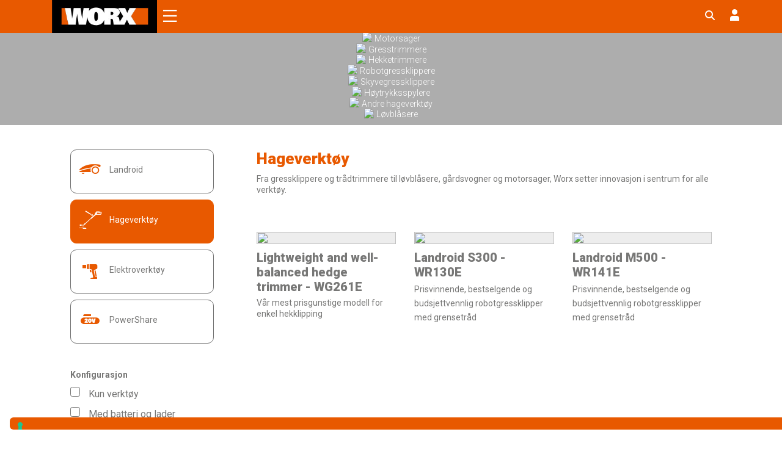

--- FILE ---
content_type: text/html; charset=UTF-8
request_url: https://eu.worx.com/no-no/products/?family=9186260
body_size: 59383
content:
<link rel='canonical' href='https://eu.worx.com/no-no/hageverktoy/' />
<!doctype html>
<html lang="no-no" prefix="og: http://ogp.me/ns# fb: http://ogp.me/ns/fb#">
<head>


	



	




















	
<script type="6d49610aa67e32ed5084f510-text/javascript">
var _iub = _iub || [];
_iub.csConfiguration = {"countryDetection":true,"enableUspr":true,"floatingPreferencesButtonDisplay":"bottom-left","lang":"en","perPurposeConsent":true,"siteId":2562159,"whitelabel":false,"cookiePolicyId":45872856, "banner":{ "acceptButtonDisplay":true,"closeButtonRejects":true,"customizeButtonDisplay":true,"explicitWithdrawal":true,"fontSizeBody":"12px","fontSizeCloseButton":"12px","listPurposes":true,"rejectButtonColor":"#AAAAAA","rejectButtonDisplay":true },
callback: {
  onPreferenceExpressedOrNotNeeded: function (preference) {
	dataLayer.push({
	  iubenda_ccpa_opted_out: _iub.cs.api.isCcpaOptedOut(),
	});
	if (!preference) {
	  dataLayer.push({
		event: "iubenda_preference_not_needed",
	  });
	} else {
	  if (preference.consent === true) {
		dataLayer.push({
		  event: "iubenda_consent_given",
		});
	  } else if (preference.consent === false) {
		dataLayer.push({
		  event: "iubenda_consent_rejected",
		});
	  } else if (preference.purposes) {
		for (var purposeId in preference.purposes) {
		  if (preference.purposes[purposeId]) {
			dataLayer.push({
			  event: "iubenda_consent_given_purpose_" + purposeId,
			});
		  }
		}
	  }
	}
  },
},	
};
</script>
<script type="6d49610aa67e32ed5084f510-text/javascript" src="//cdn.iubenda.com/cs/gpp/stub.js"></script>
<script type="6d49610aa67e32ed5084f510-text/javascript" src="//cdn.iubenda.com/cs/iubenda_cs.js" charset="UTF-8" async></script>







<meta charset="utf-8">
<meta http-equiv="x-ua-compatible" content="ie=edge">
<meta name="viewport" content="width=device-width, initial-scale=1.0, maximum-scale=1.0, user-scalable=no">

<link rel="preconnect" href="https://fonts.googleapis.com">
<link rel="preconnect" href="https://fonts.gstatic.com" crossorigin>
<style id="" media="all">/* latin-ext */
@font-face {
  font-family: 'Bebas Neue';
  font-style: normal;
  font-weight: 400;
  font-display: swap;
  src: url(/fonts.gstatic.com/s/bebasneue/v16/JTUSjIg69CK48gW7PXoo9WdhyyTh89ZNpQ.woff2) format('woff2');
  unicode-range: U+0100-02BA, U+02BD-02C5, U+02C7-02CC, U+02CE-02D7, U+02DD-02FF, U+0304, U+0308, U+0329, U+1D00-1DBF, U+1E00-1E9F, U+1EF2-1EFF, U+2020, U+20A0-20AB, U+20AD-20C0, U+2113, U+2C60-2C7F, U+A720-A7FF;
}
/* latin */
@font-face {
  font-family: 'Bebas Neue';
  font-style: normal;
  font-weight: 400;
  font-display: swap;
  src: url(/fonts.gstatic.com/s/bebasneue/v16/JTUSjIg69CK48gW7PXoo9WlhyyTh89Y.woff2) format('woff2');
  unicode-range: U+0000-00FF, U+0131, U+0152-0153, U+02BB-02BC, U+02C6, U+02DA, U+02DC, U+0304, U+0308, U+0329, U+2000-206F, U+20AC, U+2122, U+2191, U+2193, U+2212, U+2215, U+FEFF, U+FFFD;
}
</style>
<style id="" media="all">/* cyrillic-ext */
@font-face {
  font-family: 'Roboto Slab';
  font-style: normal;
  font-weight: 100 900;
  font-display: swap;
  src: url(/fonts.gstatic.com/s/robotoslab/v36/BngMUXZYTXPIvIBgJJSb6ufA5qWr4xCCQ_k.woff2) format('woff2');
  unicode-range: U+0460-052F, U+1C80-1C8A, U+20B4, U+2DE0-2DFF, U+A640-A69F, U+FE2E-FE2F;
}
/* cyrillic */
@font-face {
  font-family: 'Roboto Slab';
  font-style: normal;
  font-weight: 100 900;
  font-display: swap;
  src: url(/fonts.gstatic.com/s/robotoslab/v36/BngMUXZYTXPIvIBgJJSb6ufJ5qWr4xCCQ_k.woff2) format('woff2');
  unicode-range: U+0301, U+0400-045F, U+0490-0491, U+04B0-04B1, U+2116;
}
/* greek-ext */
@font-face {
  font-family: 'Roboto Slab';
  font-style: normal;
  font-weight: 100 900;
  font-display: swap;
  src: url(/fonts.gstatic.com/s/robotoslab/v36/BngMUXZYTXPIvIBgJJSb6ufB5qWr4xCCQ_k.woff2) format('woff2');
  unicode-range: U+1F00-1FFF;
}
/* greek */
@font-face {
  font-family: 'Roboto Slab';
  font-style: normal;
  font-weight: 100 900;
  font-display: swap;
  src: url(/fonts.gstatic.com/s/robotoslab/v36/BngMUXZYTXPIvIBgJJSb6ufO5qWr4xCCQ_k.woff2) format('woff2');
  unicode-range: U+0370-0377, U+037A-037F, U+0384-038A, U+038C, U+038E-03A1, U+03A3-03FF;
}
/* vietnamese */
@font-face {
  font-family: 'Roboto Slab';
  font-style: normal;
  font-weight: 100 900;
  font-display: swap;
  src: url(/fonts.gstatic.com/s/robotoslab/v36/BngMUXZYTXPIvIBgJJSb6ufC5qWr4xCCQ_k.woff2) format('woff2');
  unicode-range: U+0102-0103, U+0110-0111, U+0128-0129, U+0168-0169, U+01A0-01A1, U+01AF-01B0, U+0300-0301, U+0303-0304, U+0308-0309, U+0323, U+0329, U+1EA0-1EF9, U+20AB;
}
/* latin-ext */
@font-face {
  font-family: 'Roboto Slab';
  font-style: normal;
  font-weight: 100 900;
  font-display: swap;
  src: url(/fonts.gstatic.com/s/robotoslab/v36/BngMUXZYTXPIvIBgJJSb6ufD5qWr4xCCQ_k.woff2) format('woff2');
  unicode-range: U+0100-02BA, U+02BD-02C5, U+02C7-02CC, U+02CE-02D7, U+02DD-02FF, U+0304, U+0308, U+0329, U+1D00-1DBF, U+1E00-1E9F, U+1EF2-1EFF, U+2020, U+20A0-20AB, U+20AD-20C0, U+2113, U+2C60-2C7F, U+A720-A7FF;
}
/* latin */
@font-face {
  font-family: 'Roboto Slab';
  font-style: normal;
  font-weight: 100 900;
  font-display: swap;
  src: url(/fonts.gstatic.com/s/robotoslab/v36/BngMUXZYTXPIvIBgJJSb6ufN5qWr4xCC.woff2) format('woff2');
  unicode-range: U+0000-00FF, U+0131, U+0152-0153, U+02BB-02BC, U+02C6, U+02DA, U+02DC, U+0304, U+0308, U+0329, U+2000-206F, U+20AC, U+2122, U+2191, U+2193, U+2212, U+2215, U+FEFF, U+FFFD;
}
</style>
<style id="" media="all">/* cyrillic-ext */
@font-face {
  font-family: 'Roboto';
  font-style: italic;
  font-weight: 100;
  font-stretch: 100%;
  font-display: swap;
  src: url(/fonts.gstatic.com/s/roboto/v50/KFO5CnqEu92Fr1Mu53ZEC9_Vu3r1gIhOszmkC3kaSTbQWt4N.woff2) format('woff2');
  unicode-range: U+0460-052F, U+1C80-1C8A, U+20B4, U+2DE0-2DFF, U+A640-A69F, U+FE2E-FE2F;
}
/* cyrillic */
@font-face {
  font-family: 'Roboto';
  font-style: italic;
  font-weight: 100;
  font-stretch: 100%;
  font-display: swap;
  src: url(/fonts.gstatic.com/s/roboto/v50/KFO5CnqEu92Fr1Mu53ZEC9_Vu3r1gIhOszmkAnkaSTbQWt4N.woff2) format('woff2');
  unicode-range: U+0301, U+0400-045F, U+0490-0491, U+04B0-04B1, U+2116;
}
/* greek-ext */
@font-face {
  font-family: 'Roboto';
  font-style: italic;
  font-weight: 100;
  font-stretch: 100%;
  font-display: swap;
  src: url(/fonts.gstatic.com/s/roboto/v50/KFO5CnqEu92Fr1Mu53ZEC9_Vu3r1gIhOszmkCnkaSTbQWt4N.woff2) format('woff2');
  unicode-range: U+1F00-1FFF;
}
/* greek */
@font-face {
  font-family: 'Roboto';
  font-style: italic;
  font-weight: 100;
  font-stretch: 100%;
  font-display: swap;
  src: url(/fonts.gstatic.com/s/roboto/v50/KFO5CnqEu92Fr1Mu53ZEC9_Vu3r1gIhOszmkBXkaSTbQWt4N.woff2) format('woff2');
  unicode-range: U+0370-0377, U+037A-037F, U+0384-038A, U+038C, U+038E-03A1, U+03A3-03FF;
}
/* math */
@font-face {
  font-family: 'Roboto';
  font-style: italic;
  font-weight: 100;
  font-stretch: 100%;
  font-display: swap;
  src: url(/fonts.gstatic.com/s/roboto/v50/KFO5CnqEu92Fr1Mu53ZEC9_Vu3r1gIhOszmkenkaSTbQWt4N.woff2) format('woff2');
  unicode-range: U+0302-0303, U+0305, U+0307-0308, U+0310, U+0312, U+0315, U+031A, U+0326-0327, U+032C, U+032F-0330, U+0332-0333, U+0338, U+033A, U+0346, U+034D, U+0391-03A1, U+03A3-03A9, U+03B1-03C9, U+03D1, U+03D5-03D6, U+03F0-03F1, U+03F4-03F5, U+2016-2017, U+2034-2038, U+203C, U+2040, U+2043, U+2047, U+2050, U+2057, U+205F, U+2070-2071, U+2074-208E, U+2090-209C, U+20D0-20DC, U+20E1, U+20E5-20EF, U+2100-2112, U+2114-2115, U+2117-2121, U+2123-214F, U+2190, U+2192, U+2194-21AE, U+21B0-21E5, U+21F1-21F2, U+21F4-2211, U+2213-2214, U+2216-22FF, U+2308-230B, U+2310, U+2319, U+231C-2321, U+2336-237A, U+237C, U+2395, U+239B-23B7, U+23D0, U+23DC-23E1, U+2474-2475, U+25AF, U+25B3, U+25B7, U+25BD, U+25C1, U+25CA, U+25CC, U+25FB, U+266D-266F, U+27C0-27FF, U+2900-2AFF, U+2B0E-2B11, U+2B30-2B4C, U+2BFE, U+3030, U+FF5B, U+FF5D, U+1D400-1D7FF, U+1EE00-1EEFF;
}
/* symbols */
@font-face {
  font-family: 'Roboto';
  font-style: italic;
  font-weight: 100;
  font-stretch: 100%;
  font-display: swap;
  src: url(/fonts.gstatic.com/s/roboto/v50/KFO5CnqEu92Fr1Mu53ZEC9_Vu3r1gIhOszmkaHkaSTbQWt4N.woff2) format('woff2');
  unicode-range: U+0001-000C, U+000E-001F, U+007F-009F, U+20DD-20E0, U+20E2-20E4, U+2150-218F, U+2190, U+2192, U+2194-2199, U+21AF, U+21E6-21F0, U+21F3, U+2218-2219, U+2299, U+22C4-22C6, U+2300-243F, U+2440-244A, U+2460-24FF, U+25A0-27BF, U+2800-28FF, U+2921-2922, U+2981, U+29BF, U+29EB, U+2B00-2BFF, U+4DC0-4DFF, U+FFF9-FFFB, U+10140-1018E, U+10190-1019C, U+101A0, U+101D0-101FD, U+102E0-102FB, U+10E60-10E7E, U+1D2C0-1D2D3, U+1D2E0-1D37F, U+1F000-1F0FF, U+1F100-1F1AD, U+1F1E6-1F1FF, U+1F30D-1F30F, U+1F315, U+1F31C, U+1F31E, U+1F320-1F32C, U+1F336, U+1F378, U+1F37D, U+1F382, U+1F393-1F39F, U+1F3A7-1F3A8, U+1F3AC-1F3AF, U+1F3C2, U+1F3C4-1F3C6, U+1F3CA-1F3CE, U+1F3D4-1F3E0, U+1F3ED, U+1F3F1-1F3F3, U+1F3F5-1F3F7, U+1F408, U+1F415, U+1F41F, U+1F426, U+1F43F, U+1F441-1F442, U+1F444, U+1F446-1F449, U+1F44C-1F44E, U+1F453, U+1F46A, U+1F47D, U+1F4A3, U+1F4B0, U+1F4B3, U+1F4B9, U+1F4BB, U+1F4BF, U+1F4C8-1F4CB, U+1F4D6, U+1F4DA, U+1F4DF, U+1F4E3-1F4E6, U+1F4EA-1F4ED, U+1F4F7, U+1F4F9-1F4FB, U+1F4FD-1F4FE, U+1F503, U+1F507-1F50B, U+1F50D, U+1F512-1F513, U+1F53E-1F54A, U+1F54F-1F5FA, U+1F610, U+1F650-1F67F, U+1F687, U+1F68D, U+1F691, U+1F694, U+1F698, U+1F6AD, U+1F6B2, U+1F6B9-1F6BA, U+1F6BC, U+1F6C6-1F6CF, U+1F6D3-1F6D7, U+1F6E0-1F6EA, U+1F6F0-1F6F3, U+1F6F7-1F6FC, U+1F700-1F7FF, U+1F800-1F80B, U+1F810-1F847, U+1F850-1F859, U+1F860-1F887, U+1F890-1F8AD, U+1F8B0-1F8BB, U+1F8C0-1F8C1, U+1F900-1F90B, U+1F93B, U+1F946, U+1F984, U+1F996, U+1F9E9, U+1FA00-1FA6F, U+1FA70-1FA7C, U+1FA80-1FA89, U+1FA8F-1FAC6, U+1FACE-1FADC, U+1FADF-1FAE9, U+1FAF0-1FAF8, U+1FB00-1FBFF;
}
/* vietnamese */
@font-face {
  font-family: 'Roboto';
  font-style: italic;
  font-weight: 100;
  font-stretch: 100%;
  font-display: swap;
  src: url(/fonts.gstatic.com/s/roboto/v50/KFO5CnqEu92Fr1Mu53ZEC9_Vu3r1gIhOszmkCXkaSTbQWt4N.woff2) format('woff2');
  unicode-range: U+0102-0103, U+0110-0111, U+0128-0129, U+0168-0169, U+01A0-01A1, U+01AF-01B0, U+0300-0301, U+0303-0304, U+0308-0309, U+0323, U+0329, U+1EA0-1EF9, U+20AB;
}
/* latin-ext */
@font-face {
  font-family: 'Roboto';
  font-style: italic;
  font-weight: 100;
  font-stretch: 100%;
  font-display: swap;
  src: url(/fonts.gstatic.com/s/roboto/v50/KFO5CnqEu92Fr1Mu53ZEC9_Vu3r1gIhOszmkCHkaSTbQWt4N.woff2) format('woff2');
  unicode-range: U+0100-02BA, U+02BD-02C5, U+02C7-02CC, U+02CE-02D7, U+02DD-02FF, U+0304, U+0308, U+0329, U+1D00-1DBF, U+1E00-1E9F, U+1EF2-1EFF, U+2020, U+20A0-20AB, U+20AD-20C0, U+2113, U+2C60-2C7F, U+A720-A7FF;
}
/* latin */
@font-face {
  font-family: 'Roboto';
  font-style: italic;
  font-weight: 100;
  font-stretch: 100%;
  font-display: swap;
  src: url(/fonts.gstatic.com/s/roboto/v50/KFO5CnqEu92Fr1Mu53ZEC9_Vu3r1gIhOszmkBnkaSTbQWg.woff2) format('woff2');
  unicode-range: U+0000-00FF, U+0131, U+0152-0153, U+02BB-02BC, U+02C6, U+02DA, U+02DC, U+0304, U+0308, U+0329, U+2000-206F, U+20AC, U+2122, U+2191, U+2193, U+2212, U+2215, U+FEFF, U+FFFD;
}
/* cyrillic-ext */
@font-face {
  font-family: 'Roboto';
  font-style: italic;
  font-weight: 300;
  font-stretch: 100%;
  font-display: swap;
  src: url(/fonts.gstatic.com/s/roboto/v50/KFO5CnqEu92Fr1Mu53ZEC9_Vu3r1gIhOszmkC3kaSTbQWt4N.woff2) format('woff2');
  unicode-range: U+0460-052F, U+1C80-1C8A, U+20B4, U+2DE0-2DFF, U+A640-A69F, U+FE2E-FE2F;
}
/* cyrillic */
@font-face {
  font-family: 'Roboto';
  font-style: italic;
  font-weight: 300;
  font-stretch: 100%;
  font-display: swap;
  src: url(/fonts.gstatic.com/s/roboto/v50/KFO5CnqEu92Fr1Mu53ZEC9_Vu3r1gIhOszmkAnkaSTbQWt4N.woff2) format('woff2');
  unicode-range: U+0301, U+0400-045F, U+0490-0491, U+04B0-04B1, U+2116;
}
/* greek-ext */
@font-face {
  font-family: 'Roboto';
  font-style: italic;
  font-weight: 300;
  font-stretch: 100%;
  font-display: swap;
  src: url(/fonts.gstatic.com/s/roboto/v50/KFO5CnqEu92Fr1Mu53ZEC9_Vu3r1gIhOszmkCnkaSTbQWt4N.woff2) format('woff2');
  unicode-range: U+1F00-1FFF;
}
/* greek */
@font-face {
  font-family: 'Roboto';
  font-style: italic;
  font-weight: 300;
  font-stretch: 100%;
  font-display: swap;
  src: url(/fonts.gstatic.com/s/roboto/v50/KFO5CnqEu92Fr1Mu53ZEC9_Vu3r1gIhOszmkBXkaSTbQWt4N.woff2) format('woff2');
  unicode-range: U+0370-0377, U+037A-037F, U+0384-038A, U+038C, U+038E-03A1, U+03A3-03FF;
}
/* math */
@font-face {
  font-family: 'Roboto';
  font-style: italic;
  font-weight: 300;
  font-stretch: 100%;
  font-display: swap;
  src: url(/fonts.gstatic.com/s/roboto/v50/KFO5CnqEu92Fr1Mu53ZEC9_Vu3r1gIhOszmkenkaSTbQWt4N.woff2) format('woff2');
  unicode-range: U+0302-0303, U+0305, U+0307-0308, U+0310, U+0312, U+0315, U+031A, U+0326-0327, U+032C, U+032F-0330, U+0332-0333, U+0338, U+033A, U+0346, U+034D, U+0391-03A1, U+03A3-03A9, U+03B1-03C9, U+03D1, U+03D5-03D6, U+03F0-03F1, U+03F4-03F5, U+2016-2017, U+2034-2038, U+203C, U+2040, U+2043, U+2047, U+2050, U+2057, U+205F, U+2070-2071, U+2074-208E, U+2090-209C, U+20D0-20DC, U+20E1, U+20E5-20EF, U+2100-2112, U+2114-2115, U+2117-2121, U+2123-214F, U+2190, U+2192, U+2194-21AE, U+21B0-21E5, U+21F1-21F2, U+21F4-2211, U+2213-2214, U+2216-22FF, U+2308-230B, U+2310, U+2319, U+231C-2321, U+2336-237A, U+237C, U+2395, U+239B-23B7, U+23D0, U+23DC-23E1, U+2474-2475, U+25AF, U+25B3, U+25B7, U+25BD, U+25C1, U+25CA, U+25CC, U+25FB, U+266D-266F, U+27C0-27FF, U+2900-2AFF, U+2B0E-2B11, U+2B30-2B4C, U+2BFE, U+3030, U+FF5B, U+FF5D, U+1D400-1D7FF, U+1EE00-1EEFF;
}
/* symbols */
@font-face {
  font-family: 'Roboto';
  font-style: italic;
  font-weight: 300;
  font-stretch: 100%;
  font-display: swap;
  src: url(/fonts.gstatic.com/s/roboto/v50/KFO5CnqEu92Fr1Mu53ZEC9_Vu3r1gIhOszmkaHkaSTbQWt4N.woff2) format('woff2');
  unicode-range: U+0001-000C, U+000E-001F, U+007F-009F, U+20DD-20E0, U+20E2-20E4, U+2150-218F, U+2190, U+2192, U+2194-2199, U+21AF, U+21E6-21F0, U+21F3, U+2218-2219, U+2299, U+22C4-22C6, U+2300-243F, U+2440-244A, U+2460-24FF, U+25A0-27BF, U+2800-28FF, U+2921-2922, U+2981, U+29BF, U+29EB, U+2B00-2BFF, U+4DC0-4DFF, U+FFF9-FFFB, U+10140-1018E, U+10190-1019C, U+101A0, U+101D0-101FD, U+102E0-102FB, U+10E60-10E7E, U+1D2C0-1D2D3, U+1D2E0-1D37F, U+1F000-1F0FF, U+1F100-1F1AD, U+1F1E6-1F1FF, U+1F30D-1F30F, U+1F315, U+1F31C, U+1F31E, U+1F320-1F32C, U+1F336, U+1F378, U+1F37D, U+1F382, U+1F393-1F39F, U+1F3A7-1F3A8, U+1F3AC-1F3AF, U+1F3C2, U+1F3C4-1F3C6, U+1F3CA-1F3CE, U+1F3D4-1F3E0, U+1F3ED, U+1F3F1-1F3F3, U+1F3F5-1F3F7, U+1F408, U+1F415, U+1F41F, U+1F426, U+1F43F, U+1F441-1F442, U+1F444, U+1F446-1F449, U+1F44C-1F44E, U+1F453, U+1F46A, U+1F47D, U+1F4A3, U+1F4B0, U+1F4B3, U+1F4B9, U+1F4BB, U+1F4BF, U+1F4C8-1F4CB, U+1F4D6, U+1F4DA, U+1F4DF, U+1F4E3-1F4E6, U+1F4EA-1F4ED, U+1F4F7, U+1F4F9-1F4FB, U+1F4FD-1F4FE, U+1F503, U+1F507-1F50B, U+1F50D, U+1F512-1F513, U+1F53E-1F54A, U+1F54F-1F5FA, U+1F610, U+1F650-1F67F, U+1F687, U+1F68D, U+1F691, U+1F694, U+1F698, U+1F6AD, U+1F6B2, U+1F6B9-1F6BA, U+1F6BC, U+1F6C6-1F6CF, U+1F6D3-1F6D7, U+1F6E0-1F6EA, U+1F6F0-1F6F3, U+1F6F7-1F6FC, U+1F700-1F7FF, U+1F800-1F80B, U+1F810-1F847, U+1F850-1F859, U+1F860-1F887, U+1F890-1F8AD, U+1F8B0-1F8BB, U+1F8C0-1F8C1, U+1F900-1F90B, U+1F93B, U+1F946, U+1F984, U+1F996, U+1F9E9, U+1FA00-1FA6F, U+1FA70-1FA7C, U+1FA80-1FA89, U+1FA8F-1FAC6, U+1FACE-1FADC, U+1FADF-1FAE9, U+1FAF0-1FAF8, U+1FB00-1FBFF;
}
/* vietnamese */
@font-face {
  font-family: 'Roboto';
  font-style: italic;
  font-weight: 300;
  font-stretch: 100%;
  font-display: swap;
  src: url(/fonts.gstatic.com/s/roboto/v50/KFO5CnqEu92Fr1Mu53ZEC9_Vu3r1gIhOszmkCXkaSTbQWt4N.woff2) format('woff2');
  unicode-range: U+0102-0103, U+0110-0111, U+0128-0129, U+0168-0169, U+01A0-01A1, U+01AF-01B0, U+0300-0301, U+0303-0304, U+0308-0309, U+0323, U+0329, U+1EA0-1EF9, U+20AB;
}
/* latin-ext */
@font-face {
  font-family: 'Roboto';
  font-style: italic;
  font-weight: 300;
  font-stretch: 100%;
  font-display: swap;
  src: url(/fonts.gstatic.com/s/roboto/v50/KFO5CnqEu92Fr1Mu53ZEC9_Vu3r1gIhOszmkCHkaSTbQWt4N.woff2) format('woff2');
  unicode-range: U+0100-02BA, U+02BD-02C5, U+02C7-02CC, U+02CE-02D7, U+02DD-02FF, U+0304, U+0308, U+0329, U+1D00-1DBF, U+1E00-1E9F, U+1EF2-1EFF, U+2020, U+20A0-20AB, U+20AD-20C0, U+2113, U+2C60-2C7F, U+A720-A7FF;
}
/* latin */
@font-face {
  font-family: 'Roboto';
  font-style: italic;
  font-weight: 300;
  font-stretch: 100%;
  font-display: swap;
  src: url(/fonts.gstatic.com/s/roboto/v50/KFO5CnqEu92Fr1Mu53ZEC9_Vu3r1gIhOszmkBnkaSTbQWg.woff2) format('woff2');
  unicode-range: U+0000-00FF, U+0131, U+0152-0153, U+02BB-02BC, U+02C6, U+02DA, U+02DC, U+0304, U+0308, U+0329, U+2000-206F, U+20AC, U+2122, U+2191, U+2193, U+2212, U+2215, U+FEFF, U+FFFD;
}
/* cyrillic-ext */
@font-face {
  font-family: 'Roboto';
  font-style: italic;
  font-weight: 400;
  font-stretch: 100%;
  font-display: swap;
  src: url(/fonts.gstatic.com/s/roboto/v50/KFO5CnqEu92Fr1Mu53ZEC9_Vu3r1gIhOszmkC3kaSTbQWt4N.woff2) format('woff2');
  unicode-range: U+0460-052F, U+1C80-1C8A, U+20B4, U+2DE0-2DFF, U+A640-A69F, U+FE2E-FE2F;
}
/* cyrillic */
@font-face {
  font-family: 'Roboto';
  font-style: italic;
  font-weight: 400;
  font-stretch: 100%;
  font-display: swap;
  src: url(/fonts.gstatic.com/s/roboto/v50/KFO5CnqEu92Fr1Mu53ZEC9_Vu3r1gIhOszmkAnkaSTbQWt4N.woff2) format('woff2');
  unicode-range: U+0301, U+0400-045F, U+0490-0491, U+04B0-04B1, U+2116;
}
/* greek-ext */
@font-face {
  font-family: 'Roboto';
  font-style: italic;
  font-weight: 400;
  font-stretch: 100%;
  font-display: swap;
  src: url(/fonts.gstatic.com/s/roboto/v50/KFO5CnqEu92Fr1Mu53ZEC9_Vu3r1gIhOszmkCnkaSTbQWt4N.woff2) format('woff2');
  unicode-range: U+1F00-1FFF;
}
/* greek */
@font-face {
  font-family: 'Roboto';
  font-style: italic;
  font-weight: 400;
  font-stretch: 100%;
  font-display: swap;
  src: url(/fonts.gstatic.com/s/roboto/v50/KFO5CnqEu92Fr1Mu53ZEC9_Vu3r1gIhOszmkBXkaSTbQWt4N.woff2) format('woff2');
  unicode-range: U+0370-0377, U+037A-037F, U+0384-038A, U+038C, U+038E-03A1, U+03A3-03FF;
}
/* math */
@font-face {
  font-family: 'Roboto';
  font-style: italic;
  font-weight: 400;
  font-stretch: 100%;
  font-display: swap;
  src: url(/fonts.gstatic.com/s/roboto/v50/KFO5CnqEu92Fr1Mu53ZEC9_Vu3r1gIhOszmkenkaSTbQWt4N.woff2) format('woff2');
  unicode-range: U+0302-0303, U+0305, U+0307-0308, U+0310, U+0312, U+0315, U+031A, U+0326-0327, U+032C, U+032F-0330, U+0332-0333, U+0338, U+033A, U+0346, U+034D, U+0391-03A1, U+03A3-03A9, U+03B1-03C9, U+03D1, U+03D5-03D6, U+03F0-03F1, U+03F4-03F5, U+2016-2017, U+2034-2038, U+203C, U+2040, U+2043, U+2047, U+2050, U+2057, U+205F, U+2070-2071, U+2074-208E, U+2090-209C, U+20D0-20DC, U+20E1, U+20E5-20EF, U+2100-2112, U+2114-2115, U+2117-2121, U+2123-214F, U+2190, U+2192, U+2194-21AE, U+21B0-21E5, U+21F1-21F2, U+21F4-2211, U+2213-2214, U+2216-22FF, U+2308-230B, U+2310, U+2319, U+231C-2321, U+2336-237A, U+237C, U+2395, U+239B-23B7, U+23D0, U+23DC-23E1, U+2474-2475, U+25AF, U+25B3, U+25B7, U+25BD, U+25C1, U+25CA, U+25CC, U+25FB, U+266D-266F, U+27C0-27FF, U+2900-2AFF, U+2B0E-2B11, U+2B30-2B4C, U+2BFE, U+3030, U+FF5B, U+FF5D, U+1D400-1D7FF, U+1EE00-1EEFF;
}
/* symbols */
@font-face {
  font-family: 'Roboto';
  font-style: italic;
  font-weight: 400;
  font-stretch: 100%;
  font-display: swap;
  src: url(/fonts.gstatic.com/s/roboto/v50/KFO5CnqEu92Fr1Mu53ZEC9_Vu3r1gIhOszmkaHkaSTbQWt4N.woff2) format('woff2');
  unicode-range: U+0001-000C, U+000E-001F, U+007F-009F, U+20DD-20E0, U+20E2-20E4, U+2150-218F, U+2190, U+2192, U+2194-2199, U+21AF, U+21E6-21F0, U+21F3, U+2218-2219, U+2299, U+22C4-22C6, U+2300-243F, U+2440-244A, U+2460-24FF, U+25A0-27BF, U+2800-28FF, U+2921-2922, U+2981, U+29BF, U+29EB, U+2B00-2BFF, U+4DC0-4DFF, U+FFF9-FFFB, U+10140-1018E, U+10190-1019C, U+101A0, U+101D0-101FD, U+102E0-102FB, U+10E60-10E7E, U+1D2C0-1D2D3, U+1D2E0-1D37F, U+1F000-1F0FF, U+1F100-1F1AD, U+1F1E6-1F1FF, U+1F30D-1F30F, U+1F315, U+1F31C, U+1F31E, U+1F320-1F32C, U+1F336, U+1F378, U+1F37D, U+1F382, U+1F393-1F39F, U+1F3A7-1F3A8, U+1F3AC-1F3AF, U+1F3C2, U+1F3C4-1F3C6, U+1F3CA-1F3CE, U+1F3D4-1F3E0, U+1F3ED, U+1F3F1-1F3F3, U+1F3F5-1F3F7, U+1F408, U+1F415, U+1F41F, U+1F426, U+1F43F, U+1F441-1F442, U+1F444, U+1F446-1F449, U+1F44C-1F44E, U+1F453, U+1F46A, U+1F47D, U+1F4A3, U+1F4B0, U+1F4B3, U+1F4B9, U+1F4BB, U+1F4BF, U+1F4C8-1F4CB, U+1F4D6, U+1F4DA, U+1F4DF, U+1F4E3-1F4E6, U+1F4EA-1F4ED, U+1F4F7, U+1F4F9-1F4FB, U+1F4FD-1F4FE, U+1F503, U+1F507-1F50B, U+1F50D, U+1F512-1F513, U+1F53E-1F54A, U+1F54F-1F5FA, U+1F610, U+1F650-1F67F, U+1F687, U+1F68D, U+1F691, U+1F694, U+1F698, U+1F6AD, U+1F6B2, U+1F6B9-1F6BA, U+1F6BC, U+1F6C6-1F6CF, U+1F6D3-1F6D7, U+1F6E0-1F6EA, U+1F6F0-1F6F3, U+1F6F7-1F6FC, U+1F700-1F7FF, U+1F800-1F80B, U+1F810-1F847, U+1F850-1F859, U+1F860-1F887, U+1F890-1F8AD, U+1F8B0-1F8BB, U+1F8C0-1F8C1, U+1F900-1F90B, U+1F93B, U+1F946, U+1F984, U+1F996, U+1F9E9, U+1FA00-1FA6F, U+1FA70-1FA7C, U+1FA80-1FA89, U+1FA8F-1FAC6, U+1FACE-1FADC, U+1FADF-1FAE9, U+1FAF0-1FAF8, U+1FB00-1FBFF;
}
/* vietnamese */
@font-face {
  font-family: 'Roboto';
  font-style: italic;
  font-weight: 400;
  font-stretch: 100%;
  font-display: swap;
  src: url(/fonts.gstatic.com/s/roboto/v50/KFO5CnqEu92Fr1Mu53ZEC9_Vu3r1gIhOszmkCXkaSTbQWt4N.woff2) format('woff2');
  unicode-range: U+0102-0103, U+0110-0111, U+0128-0129, U+0168-0169, U+01A0-01A1, U+01AF-01B0, U+0300-0301, U+0303-0304, U+0308-0309, U+0323, U+0329, U+1EA0-1EF9, U+20AB;
}
/* latin-ext */
@font-face {
  font-family: 'Roboto';
  font-style: italic;
  font-weight: 400;
  font-stretch: 100%;
  font-display: swap;
  src: url(/fonts.gstatic.com/s/roboto/v50/KFO5CnqEu92Fr1Mu53ZEC9_Vu3r1gIhOszmkCHkaSTbQWt4N.woff2) format('woff2');
  unicode-range: U+0100-02BA, U+02BD-02C5, U+02C7-02CC, U+02CE-02D7, U+02DD-02FF, U+0304, U+0308, U+0329, U+1D00-1DBF, U+1E00-1E9F, U+1EF2-1EFF, U+2020, U+20A0-20AB, U+20AD-20C0, U+2113, U+2C60-2C7F, U+A720-A7FF;
}
/* latin */
@font-face {
  font-family: 'Roboto';
  font-style: italic;
  font-weight: 400;
  font-stretch: 100%;
  font-display: swap;
  src: url(/fonts.gstatic.com/s/roboto/v50/KFO5CnqEu92Fr1Mu53ZEC9_Vu3r1gIhOszmkBnkaSTbQWg.woff2) format('woff2');
  unicode-range: U+0000-00FF, U+0131, U+0152-0153, U+02BB-02BC, U+02C6, U+02DA, U+02DC, U+0304, U+0308, U+0329, U+2000-206F, U+20AC, U+2122, U+2191, U+2193, U+2212, U+2215, U+FEFF, U+FFFD;
}
/* cyrillic-ext */
@font-face {
  font-family: 'Roboto';
  font-style: italic;
  font-weight: 500;
  font-stretch: 100%;
  font-display: swap;
  src: url(/fonts.gstatic.com/s/roboto/v50/KFO5CnqEu92Fr1Mu53ZEC9_Vu3r1gIhOszmkC3kaSTbQWt4N.woff2) format('woff2');
  unicode-range: U+0460-052F, U+1C80-1C8A, U+20B4, U+2DE0-2DFF, U+A640-A69F, U+FE2E-FE2F;
}
/* cyrillic */
@font-face {
  font-family: 'Roboto';
  font-style: italic;
  font-weight: 500;
  font-stretch: 100%;
  font-display: swap;
  src: url(/fonts.gstatic.com/s/roboto/v50/KFO5CnqEu92Fr1Mu53ZEC9_Vu3r1gIhOszmkAnkaSTbQWt4N.woff2) format('woff2');
  unicode-range: U+0301, U+0400-045F, U+0490-0491, U+04B0-04B1, U+2116;
}
/* greek-ext */
@font-face {
  font-family: 'Roboto';
  font-style: italic;
  font-weight: 500;
  font-stretch: 100%;
  font-display: swap;
  src: url(/fonts.gstatic.com/s/roboto/v50/KFO5CnqEu92Fr1Mu53ZEC9_Vu3r1gIhOszmkCnkaSTbQWt4N.woff2) format('woff2');
  unicode-range: U+1F00-1FFF;
}
/* greek */
@font-face {
  font-family: 'Roboto';
  font-style: italic;
  font-weight: 500;
  font-stretch: 100%;
  font-display: swap;
  src: url(/fonts.gstatic.com/s/roboto/v50/KFO5CnqEu92Fr1Mu53ZEC9_Vu3r1gIhOszmkBXkaSTbQWt4N.woff2) format('woff2');
  unicode-range: U+0370-0377, U+037A-037F, U+0384-038A, U+038C, U+038E-03A1, U+03A3-03FF;
}
/* math */
@font-face {
  font-family: 'Roboto';
  font-style: italic;
  font-weight: 500;
  font-stretch: 100%;
  font-display: swap;
  src: url(/fonts.gstatic.com/s/roboto/v50/KFO5CnqEu92Fr1Mu53ZEC9_Vu3r1gIhOszmkenkaSTbQWt4N.woff2) format('woff2');
  unicode-range: U+0302-0303, U+0305, U+0307-0308, U+0310, U+0312, U+0315, U+031A, U+0326-0327, U+032C, U+032F-0330, U+0332-0333, U+0338, U+033A, U+0346, U+034D, U+0391-03A1, U+03A3-03A9, U+03B1-03C9, U+03D1, U+03D5-03D6, U+03F0-03F1, U+03F4-03F5, U+2016-2017, U+2034-2038, U+203C, U+2040, U+2043, U+2047, U+2050, U+2057, U+205F, U+2070-2071, U+2074-208E, U+2090-209C, U+20D0-20DC, U+20E1, U+20E5-20EF, U+2100-2112, U+2114-2115, U+2117-2121, U+2123-214F, U+2190, U+2192, U+2194-21AE, U+21B0-21E5, U+21F1-21F2, U+21F4-2211, U+2213-2214, U+2216-22FF, U+2308-230B, U+2310, U+2319, U+231C-2321, U+2336-237A, U+237C, U+2395, U+239B-23B7, U+23D0, U+23DC-23E1, U+2474-2475, U+25AF, U+25B3, U+25B7, U+25BD, U+25C1, U+25CA, U+25CC, U+25FB, U+266D-266F, U+27C0-27FF, U+2900-2AFF, U+2B0E-2B11, U+2B30-2B4C, U+2BFE, U+3030, U+FF5B, U+FF5D, U+1D400-1D7FF, U+1EE00-1EEFF;
}
/* symbols */
@font-face {
  font-family: 'Roboto';
  font-style: italic;
  font-weight: 500;
  font-stretch: 100%;
  font-display: swap;
  src: url(/fonts.gstatic.com/s/roboto/v50/KFO5CnqEu92Fr1Mu53ZEC9_Vu3r1gIhOszmkaHkaSTbQWt4N.woff2) format('woff2');
  unicode-range: U+0001-000C, U+000E-001F, U+007F-009F, U+20DD-20E0, U+20E2-20E4, U+2150-218F, U+2190, U+2192, U+2194-2199, U+21AF, U+21E6-21F0, U+21F3, U+2218-2219, U+2299, U+22C4-22C6, U+2300-243F, U+2440-244A, U+2460-24FF, U+25A0-27BF, U+2800-28FF, U+2921-2922, U+2981, U+29BF, U+29EB, U+2B00-2BFF, U+4DC0-4DFF, U+FFF9-FFFB, U+10140-1018E, U+10190-1019C, U+101A0, U+101D0-101FD, U+102E0-102FB, U+10E60-10E7E, U+1D2C0-1D2D3, U+1D2E0-1D37F, U+1F000-1F0FF, U+1F100-1F1AD, U+1F1E6-1F1FF, U+1F30D-1F30F, U+1F315, U+1F31C, U+1F31E, U+1F320-1F32C, U+1F336, U+1F378, U+1F37D, U+1F382, U+1F393-1F39F, U+1F3A7-1F3A8, U+1F3AC-1F3AF, U+1F3C2, U+1F3C4-1F3C6, U+1F3CA-1F3CE, U+1F3D4-1F3E0, U+1F3ED, U+1F3F1-1F3F3, U+1F3F5-1F3F7, U+1F408, U+1F415, U+1F41F, U+1F426, U+1F43F, U+1F441-1F442, U+1F444, U+1F446-1F449, U+1F44C-1F44E, U+1F453, U+1F46A, U+1F47D, U+1F4A3, U+1F4B0, U+1F4B3, U+1F4B9, U+1F4BB, U+1F4BF, U+1F4C8-1F4CB, U+1F4D6, U+1F4DA, U+1F4DF, U+1F4E3-1F4E6, U+1F4EA-1F4ED, U+1F4F7, U+1F4F9-1F4FB, U+1F4FD-1F4FE, U+1F503, U+1F507-1F50B, U+1F50D, U+1F512-1F513, U+1F53E-1F54A, U+1F54F-1F5FA, U+1F610, U+1F650-1F67F, U+1F687, U+1F68D, U+1F691, U+1F694, U+1F698, U+1F6AD, U+1F6B2, U+1F6B9-1F6BA, U+1F6BC, U+1F6C6-1F6CF, U+1F6D3-1F6D7, U+1F6E0-1F6EA, U+1F6F0-1F6F3, U+1F6F7-1F6FC, U+1F700-1F7FF, U+1F800-1F80B, U+1F810-1F847, U+1F850-1F859, U+1F860-1F887, U+1F890-1F8AD, U+1F8B0-1F8BB, U+1F8C0-1F8C1, U+1F900-1F90B, U+1F93B, U+1F946, U+1F984, U+1F996, U+1F9E9, U+1FA00-1FA6F, U+1FA70-1FA7C, U+1FA80-1FA89, U+1FA8F-1FAC6, U+1FACE-1FADC, U+1FADF-1FAE9, U+1FAF0-1FAF8, U+1FB00-1FBFF;
}
/* vietnamese */
@font-face {
  font-family: 'Roboto';
  font-style: italic;
  font-weight: 500;
  font-stretch: 100%;
  font-display: swap;
  src: url(/fonts.gstatic.com/s/roboto/v50/KFO5CnqEu92Fr1Mu53ZEC9_Vu3r1gIhOszmkCXkaSTbQWt4N.woff2) format('woff2');
  unicode-range: U+0102-0103, U+0110-0111, U+0128-0129, U+0168-0169, U+01A0-01A1, U+01AF-01B0, U+0300-0301, U+0303-0304, U+0308-0309, U+0323, U+0329, U+1EA0-1EF9, U+20AB;
}
/* latin-ext */
@font-face {
  font-family: 'Roboto';
  font-style: italic;
  font-weight: 500;
  font-stretch: 100%;
  font-display: swap;
  src: url(/fonts.gstatic.com/s/roboto/v50/KFO5CnqEu92Fr1Mu53ZEC9_Vu3r1gIhOszmkCHkaSTbQWt4N.woff2) format('woff2');
  unicode-range: U+0100-02BA, U+02BD-02C5, U+02C7-02CC, U+02CE-02D7, U+02DD-02FF, U+0304, U+0308, U+0329, U+1D00-1DBF, U+1E00-1E9F, U+1EF2-1EFF, U+2020, U+20A0-20AB, U+20AD-20C0, U+2113, U+2C60-2C7F, U+A720-A7FF;
}
/* latin */
@font-face {
  font-family: 'Roboto';
  font-style: italic;
  font-weight: 500;
  font-stretch: 100%;
  font-display: swap;
  src: url(/fonts.gstatic.com/s/roboto/v50/KFO5CnqEu92Fr1Mu53ZEC9_Vu3r1gIhOszmkBnkaSTbQWg.woff2) format('woff2');
  unicode-range: U+0000-00FF, U+0131, U+0152-0153, U+02BB-02BC, U+02C6, U+02DA, U+02DC, U+0304, U+0308, U+0329, U+2000-206F, U+20AC, U+2122, U+2191, U+2193, U+2212, U+2215, U+FEFF, U+FFFD;
}
/* cyrillic-ext */
@font-face {
  font-family: 'Roboto';
  font-style: italic;
  font-weight: 700;
  font-stretch: 100%;
  font-display: swap;
  src: url(/fonts.gstatic.com/s/roboto/v50/KFO5CnqEu92Fr1Mu53ZEC9_Vu3r1gIhOszmkC3kaSTbQWt4N.woff2) format('woff2');
  unicode-range: U+0460-052F, U+1C80-1C8A, U+20B4, U+2DE0-2DFF, U+A640-A69F, U+FE2E-FE2F;
}
/* cyrillic */
@font-face {
  font-family: 'Roboto';
  font-style: italic;
  font-weight: 700;
  font-stretch: 100%;
  font-display: swap;
  src: url(/fonts.gstatic.com/s/roboto/v50/KFO5CnqEu92Fr1Mu53ZEC9_Vu3r1gIhOszmkAnkaSTbQWt4N.woff2) format('woff2');
  unicode-range: U+0301, U+0400-045F, U+0490-0491, U+04B0-04B1, U+2116;
}
/* greek-ext */
@font-face {
  font-family: 'Roboto';
  font-style: italic;
  font-weight: 700;
  font-stretch: 100%;
  font-display: swap;
  src: url(/fonts.gstatic.com/s/roboto/v50/KFO5CnqEu92Fr1Mu53ZEC9_Vu3r1gIhOszmkCnkaSTbQWt4N.woff2) format('woff2');
  unicode-range: U+1F00-1FFF;
}
/* greek */
@font-face {
  font-family: 'Roboto';
  font-style: italic;
  font-weight: 700;
  font-stretch: 100%;
  font-display: swap;
  src: url(/fonts.gstatic.com/s/roboto/v50/KFO5CnqEu92Fr1Mu53ZEC9_Vu3r1gIhOszmkBXkaSTbQWt4N.woff2) format('woff2');
  unicode-range: U+0370-0377, U+037A-037F, U+0384-038A, U+038C, U+038E-03A1, U+03A3-03FF;
}
/* math */
@font-face {
  font-family: 'Roboto';
  font-style: italic;
  font-weight: 700;
  font-stretch: 100%;
  font-display: swap;
  src: url(/fonts.gstatic.com/s/roboto/v50/KFO5CnqEu92Fr1Mu53ZEC9_Vu3r1gIhOszmkenkaSTbQWt4N.woff2) format('woff2');
  unicode-range: U+0302-0303, U+0305, U+0307-0308, U+0310, U+0312, U+0315, U+031A, U+0326-0327, U+032C, U+032F-0330, U+0332-0333, U+0338, U+033A, U+0346, U+034D, U+0391-03A1, U+03A3-03A9, U+03B1-03C9, U+03D1, U+03D5-03D6, U+03F0-03F1, U+03F4-03F5, U+2016-2017, U+2034-2038, U+203C, U+2040, U+2043, U+2047, U+2050, U+2057, U+205F, U+2070-2071, U+2074-208E, U+2090-209C, U+20D0-20DC, U+20E1, U+20E5-20EF, U+2100-2112, U+2114-2115, U+2117-2121, U+2123-214F, U+2190, U+2192, U+2194-21AE, U+21B0-21E5, U+21F1-21F2, U+21F4-2211, U+2213-2214, U+2216-22FF, U+2308-230B, U+2310, U+2319, U+231C-2321, U+2336-237A, U+237C, U+2395, U+239B-23B7, U+23D0, U+23DC-23E1, U+2474-2475, U+25AF, U+25B3, U+25B7, U+25BD, U+25C1, U+25CA, U+25CC, U+25FB, U+266D-266F, U+27C0-27FF, U+2900-2AFF, U+2B0E-2B11, U+2B30-2B4C, U+2BFE, U+3030, U+FF5B, U+FF5D, U+1D400-1D7FF, U+1EE00-1EEFF;
}
/* symbols */
@font-face {
  font-family: 'Roboto';
  font-style: italic;
  font-weight: 700;
  font-stretch: 100%;
  font-display: swap;
  src: url(/fonts.gstatic.com/s/roboto/v50/KFO5CnqEu92Fr1Mu53ZEC9_Vu3r1gIhOszmkaHkaSTbQWt4N.woff2) format('woff2');
  unicode-range: U+0001-000C, U+000E-001F, U+007F-009F, U+20DD-20E0, U+20E2-20E4, U+2150-218F, U+2190, U+2192, U+2194-2199, U+21AF, U+21E6-21F0, U+21F3, U+2218-2219, U+2299, U+22C4-22C6, U+2300-243F, U+2440-244A, U+2460-24FF, U+25A0-27BF, U+2800-28FF, U+2921-2922, U+2981, U+29BF, U+29EB, U+2B00-2BFF, U+4DC0-4DFF, U+FFF9-FFFB, U+10140-1018E, U+10190-1019C, U+101A0, U+101D0-101FD, U+102E0-102FB, U+10E60-10E7E, U+1D2C0-1D2D3, U+1D2E0-1D37F, U+1F000-1F0FF, U+1F100-1F1AD, U+1F1E6-1F1FF, U+1F30D-1F30F, U+1F315, U+1F31C, U+1F31E, U+1F320-1F32C, U+1F336, U+1F378, U+1F37D, U+1F382, U+1F393-1F39F, U+1F3A7-1F3A8, U+1F3AC-1F3AF, U+1F3C2, U+1F3C4-1F3C6, U+1F3CA-1F3CE, U+1F3D4-1F3E0, U+1F3ED, U+1F3F1-1F3F3, U+1F3F5-1F3F7, U+1F408, U+1F415, U+1F41F, U+1F426, U+1F43F, U+1F441-1F442, U+1F444, U+1F446-1F449, U+1F44C-1F44E, U+1F453, U+1F46A, U+1F47D, U+1F4A3, U+1F4B0, U+1F4B3, U+1F4B9, U+1F4BB, U+1F4BF, U+1F4C8-1F4CB, U+1F4D6, U+1F4DA, U+1F4DF, U+1F4E3-1F4E6, U+1F4EA-1F4ED, U+1F4F7, U+1F4F9-1F4FB, U+1F4FD-1F4FE, U+1F503, U+1F507-1F50B, U+1F50D, U+1F512-1F513, U+1F53E-1F54A, U+1F54F-1F5FA, U+1F610, U+1F650-1F67F, U+1F687, U+1F68D, U+1F691, U+1F694, U+1F698, U+1F6AD, U+1F6B2, U+1F6B9-1F6BA, U+1F6BC, U+1F6C6-1F6CF, U+1F6D3-1F6D7, U+1F6E0-1F6EA, U+1F6F0-1F6F3, U+1F6F7-1F6FC, U+1F700-1F7FF, U+1F800-1F80B, U+1F810-1F847, U+1F850-1F859, U+1F860-1F887, U+1F890-1F8AD, U+1F8B0-1F8BB, U+1F8C0-1F8C1, U+1F900-1F90B, U+1F93B, U+1F946, U+1F984, U+1F996, U+1F9E9, U+1FA00-1FA6F, U+1FA70-1FA7C, U+1FA80-1FA89, U+1FA8F-1FAC6, U+1FACE-1FADC, U+1FADF-1FAE9, U+1FAF0-1FAF8, U+1FB00-1FBFF;
}
/* vietnamese */
@font-face {
  font-family: 'Roboto';
  font-style: italic;
  font-weight: 700;
  font-stretch: 100%;
  font-display: swap;
  src: url(/fonts.gstatic.com/s/roboto/v50/KFO5CnqEu92Fr1Mu53ZEC9_Vu3r1gIhOszmkCXkaSTbQWt4N.woff2) format('woff2');
  unicode-range: U+0102-0103, U+0110-0111, U+0128-0129, U+0168-0169, U+01A0-01A1, U+01AF-01B0, U+0300-0301, U+0303-0304, U+0308-0309, U+0323, U+0329, U+1EA0-1EF9, U+20AB;
}
/* latin-ext */
@font-face {
  font-family: 'Roboto';
  font-style: italic;
  font-weight: 700;
  font-stretch: 100%;
  font-display: swap;
  src: url(/fonts.gstatic.com/s/roboto/v50/KFO5CnqEu92Fr1Mu53ZEC9_Vu3r1gIhOszmkCHkaSTbQWt4N.woff2) format('woff2');
  unicode-range: U+0100-02BA, U+02BD-02C5, U+02C7-02CC, U+02CE-02D7, U+02DD-02FF, U+0304, U+0308, U+0329, U+1D00-1DBF, U+1E00-1E9F, U+1EF2-1EFF, U+2020, U+20A0-20AB, U+20AD-20C0, U+2113, U+2C60-2C7F, U+A720-A7FF;
}
/* latin */
@font-face {
  font-family: 'Roboto';
  font-style: italic;
  font-weight: 700;
  font-stretch: 100%;
  font-display: swap;
  src: url(/fonts.gstatic.com/s/roboto/v50/KFO5CnqEu92Fr1Mu53ZEC9_Vu3r1gIhOszmkBnkaSTbQWg.woff2) format('woff2');
  unicode-range: U+0000-00FF, U+0131, U+0152-0153, U+02BB-02BC, U+02C6, U+02DA, U+02DC, U+0304, U+0308, U+0329, U+2000-206F, U+20AC, U+2122, U+2191, U+2193, U+2212, U+2215, U+FEFF, U+FFFD;
}
/* cyrillic-ext */
@font-face {
  font-family: 'Roboto';
  font-style: italic;
  font-weight: 900;
  font-stretch: 100%;
  font-display: swap;
  src: url(/fonts.gstatic.com/s/roboto/v50/KFO5CnqEu92Fr1Mu53ZEC9_Vu3r1gIhOszmkC3kaSTbQWt4N.woff2) format('woff2');
  unicode-range: U+0460-052F, U+1C80-1C8A, U+20B4, U+2DE0-2DFF, U+A640-A69F, U+FE2E-FE2F;
}
/* cyrillic */
@font-face {
  font-family: 'Roboto';
  font-style: italic;
  font-weight: 900;
  font-stretch: 100%;
  font-display: swap;
  src: url(/fonts.gstatic.com/s/roboto/v50/KFO5CnqEu92Fr1Mu53ZEC9_Vu3r1gIhOszmkAnkaSTbQWt4N.woff2) format('woff2');
  unicode-range: U+0301, U+0400-045F, U+0490-0491, U+04B0-04B1, U+2116;
}
/* greek-ext */
@font-face {
  font-family: 'Roboto';
  font-style: italic;
  font-weight: 900;
  font-stretch: 100%;
  font-display: swap;
  src: url(/fonts.gstatic.com/s/roboto/v50/KFO5CnqEu92Fr1Mu53ZEC9_Vu3r1gIhOszmkCnkaSTbQWt4N.woff2) format('woff2');
  unicode-range: U+1F00-1FFF;
}
/* greek */
@font-face {
  font-family: 'Roboto';
  font-style: italic;
  font-weight: 900;
  font-stretch: 100%;
  font-display: swap;
  src: url(/fonts.gstatic.com/s/roboto/v50/KFO5CnqEu92Fr1Mu53ZEC9_Vu3r1gIhOszmkBXkaSTbQWt4N.woff2) format('woff2');
  unicode-range: U+0370-0377, U+037A-037F, U+0384-038A, U+038C, U+038E-03A1, U+03A3-03FF;
}
/* math */
@font-face {
  font-family: 'Roboto';
  font-style: italic;
  font-weight: 900;
  font-stretch: 100%;
  font-display: swap;
  src: url(/fonts.gstatic.com/s/roboto/v50/KFO5CnqEu92Fr1Mu53ZEC9_Vu3r1gIhOszmkenkaSTbQWt4N.woff2) format('woff2');
  unicode-range: U+0302-0303, U+0305, U+0307-0308, U+0310, U+0312, U+0315, U+031A, U+0326-0327, U+032C, U+032F-0330, U+0332-0333, U+0338, U+033A, U+0346, U+034D, U+0391-03A1, U+03A3-03A9, U+03B1-03C9, U+03D1, U+03D5-03D6, U+03F0-03F1, U+03F4-03F5, U+2016-2017, U+2034-2038, U+203C, U+2040, U+2043, U+2047, U+2050, U+2057, U+205F, U+2070-2071, U+2074-208E, U+2090-209C, U+20D0-20DC, U+20E1, U+20E5-20EF, U+2100-2112, U+2114-2115, U+2117-2121, U+2123-214F, U+2190, U+2192, U+2194-21AE, U+21B0-21E5, U+21F1-21F2, U+21F4-2211, U+2213-2214, U+2216-22FF, U+2308-230B, U+2310, U+2319, U+231C-2321, U+2336-237A, U+237C, U+2395, U+239B-23B7, U+23D0, U+23DC-23E1, U+2474-2475, U+25AF, U+25B3, U+25B7, U+25BD, U+25C1, U+25CA, U+25CC, U+25FB, U+266D-266F, U+27C0-27FF, U+2900-2AFF, U+2B0E-2B11, U+2B30-2B4C, U+2BFE, U+3030, U+FF5B, U+FF5D, U+1D400-1D7FF, U+1EE00-1EEFF;
}
/* symbols */
@font-face {
  font-family: 'Roboto';
  font-style: italic;
  font-weight: 900;
  font-stretch: 100%;
  font-display: swap;
  src: url(/fonts.gstatic.com/s/roboto/v50/KFO5CnqEu92Fr1Mu53ZEC9_Vu3r1gIhOszmkaHkaSTbQWt4N.woff2) format('woff2');
  unicode-range: U+0001-000C, U+000E-001F, U+007F-009F, U+20DD-20E0, U+20E2-20E4, U+2150-218F, U+2190, U+2192, U+2194-2199, U+21AF, U+21E6-21F0, U+21F3, U+2218-2219, U+2299, U+22C4-22C6, U+2300-243F, U+2440-244A, U+2460-24FF, U+25A0-27BF, U+2800-28FF, U+2921-2922, U+2981, U+29BF, U+29EB, U+2B00-2BFF, U+4DC0-4DFF, U+FFF9-FFFB, U+10140-1018E, U+10190-1019C, U+101A0, U+101D0-101FD, U+102E0-102FB, U+10E60-10E7E, U+1D2C0-1D2D3, U+1D2E0-1D37F, U+1F000-1F0FF, U+1F100-1F1AD, U+1F1E6-1F1FF, U+1F30D-1F30F, U+1F315, U+1F31C, U+1F31E, U+1F320-1F32C, U+1F336, U+1F378, U+1F37D, U+1F382, U+1F393-1F39F, U+1F3A7-1F3A8, U+1F3AC-1F3AF, U+1F3C2, U+1F3C4-1F3C6, U+1F3CA-1F3CE, U+1F3D4-1F3E0, U+1F3ED, U+1F3F1-1F3F3, U+1F3F5-1F3F7, U+1F408, U+1F415, U+1F41F, U+1F426, U+1F43F, U+1F441-1F442, U+1F444, U+1F446-1F449, U+1F44C-1F44E, U+1F453, U+1F46A, U+1F47D, U+1F4A3, U+1F4B0, U+1F4B3, U+1F4B9, U+1F4BB, U+1F4BF, U+1F4C8-1F4CB, U+1F4D6, U+1F4DA, U+1F4DF, U+1F4E3-1F4E6, U+1F4EA-1F4ED, U+1F4F7, U+1F4F9-1F4FB, U+1F4FD-1F4FE, U+1F503, U+1F507-1F50B, U+1F50D, U+1F512-1F513, U+1F53E-1F54A, U+1F54F-1F5FA, U+1F610, U+1F650-1F67F, U+1F687, U+1F68D, U+1F691, U+1F694, U+1F698, U+1F6AD, U+1F6B2, U+1F6B9-1F6BA, U+1F6BC, U+1F6C6-1F6CF, U+1F6D3-1F6D7, U+1F6E0-1F6EA, U+1F6F0-1F6F3, U+1F6F7-1F6FC, U+1F700-1F7FF, U+1F800-1F80B, U+1F810-1F847, U+1F850-1F859, U+1F860-1F887, U+1F890-1F8AD, U+1F8B0-1F8BB, U+1F8C0-1F8C1, U+1F900-1F90B, U+1F93B, U+1F946, U+1F984, U+1F996, U+1F9E9, U+1FA00-1FA6F, U+1FA70-1FA7C, U+1FA80-1FA89, U+1FA8F-1FAC6, U+1FACE-1FADC, U+1FADF-1FAE9, U+1FAF0-1FAF8, U+1FB00-1FBFF;
}
/* vietnamese */
@font-face {
  font-family: 'Roboto';
  font-style: italic;
  font-weight: 900;
  font-stretch: 100%;
  font-display: swap;
  src: url(/fonts.gstatic.com/s/roboto/v50/KFO5CnqEu92Fr1Mu53ZEC9_Vu3r1gIhOszmkCXkaSTbQWt4N.woff2) format('woff2');
  unicode-range: U+0102-0103, U+0110-0111, U+0128-0129, U+0168-0169, U+01A0-01A1, U+01AF-01B0, U+0300-0301, U+0303-0304, U+0308-0309, U+0323, U+0329, U+1EA0-1EF9, U+20AB;
}
/* latin-ext */
@font-face {
  font-family: 'Roboto';
  font-style: italic;
  font-weight: 900;
  font-stretch: 100%;
  font-display: swap;
  src: url(/fonts.gstatic.com/s/roboto/v50/KFO5CnqEu92Fr1Mu53ZEC9_Vu3r1gIhOszmkCHkaSTbQWt4N.woff2) format('woff2');
  unicode-range: U+0100-02BA, U+02BD-02C5, U+02C7-02CC, U+02CE-02D7, U+02DD-02FF, U+0304, U+0308, U+0329, U+1D00-1DBF, U+1E00-1E9F, U+1EF2-1EFF, U+2020, U+20A0-20AB, U+20AD-20C0, U+2113, U+2C60-2C7F, U+A720-A7FF;
}
/* latin */
@font-face {
  font-family: 'Roboto';
  font-style: italic;
  font-weight: 900;
  font-stretch: 100%;
  font-display: swap;
  src: url(/fonts.gstatic.com/s/roboto/v50/KFO5CnqEu92Fr1Mu53ZEC9_Vu3r1gIhOszmkBnkaSTbQWg.woff2) format('woff2');
  unicode-range: U+0000-00FF, U+0131, U+0152-0153, U+02BB-02BC, U+02C6, U+02DA, U+02DC, U+0304, U+0308, U+0329, U+2000-206F, U+20AC, U+2122, U+2191, U+2193, U+2212, U+2215, U+FEFF, U+FFFD;
}
/* cyrillic-ext */
@font-face {
  font-family: 'Roboto';
  font-style: normal;
  font-weight: 100;
  font-stretch: 100%;
  font-display: swap;
  src: url(/fonts.gstatic.com/s/roboto/v50/KFO7CnqEu92Fr1ME7kSn66aGLdTylUAMa3GUBHMdazTgWw.woff2) format('woff2');
  unicode-range: U+0460-052F, U+1C80-1C8A, U+20B4, U+2DE0-2DFF, U+A640-A69F, U+FE2E-FE2F;
}
/* cyrillic */
@font-face {
  font-family: 'Roboto';
  font-style: normal;
  font-weight: 100;
  font-stretch: 100%;
  font-display: swap;
  src: url(/fonts.gstatic.com/s/roboto/v50/KFO7CnqEu92Fr1ME7kSn66aGLdTylUAMa3iUBHMdazTgWw.woff2) format('woff2');
  unicode-range: U+0301, U+0400-045F, U+0490-0491, U+04B0-04B1, U+2116;
}
/* greek-ext */
@font-face {
  font-family: 'Roboto';
  font-style: normal;
  font-weight: 100;
  font-stretch: 100%;
  font-display: swap;
  src: url(/fonts.gstatic.com/s/roboto/v50/KFO7CnqEu92Fr1ME7kSn66aGLdTylUAMa3CUBHMdazTgWw.woff2) format('woff2');
  unicode-range: U+1F00-1FFF;
}
/* greek */
@font-face {
  font-family: 'Roboto';
  font-style: normal;
  font-weight: 100;
  font-stretch: 100%;
  font-display: swap;
  src: url(/fonts.gstatic.com/s/roboto/v50/KFO7CnqEu92Fr1ME7kSn66aGLdTylUAMa3-UBHMdazTgWw.woff2) format('woff2');
  unicode-range: U+0370-0377, U+037A-037F, U+0384-038A, U+038C, U+038E-03A1, U+03A3-03FF;
}
/* math */
@font-face {
  font-family: 'Roboto';
  font-style: normal;
  font-weight: 100;
  font-stretch: 100%;
  font-display: swap;
  src: url(/fonts.gstatic.com/s/roboto/v50/KFO7CnqEu92Fr1ME7kSn66aGLdTylUAMawCUBHMdazTgWw.woff2) format('woff2');
  unicode-range: U+0302-0303, U+0305, U+0307-0308, U+0310, U+0312, U+0315, U+031A, U+0326-0327, U+032C, U+032F-0330, U+0332-0333, U+0338, U+033A, U+0346, U+034D, U+0391-03A1, U+03A3-03A9, U+03B1-03C9, U+03D1, U+03D5-03D6, U+03F0-03F1, U+03F4-03F5, U+2016-2017, U+2034-2038, U+203C, U+2040, U+2043, U+2047, U+2050, U+2057, U+205F, U+2070-2071, U+2074-208E, U+2090-209C, U+20D0-20DC, U+20E1, U+20E5-20EF, U+2100-2112, U+2114-2115, U+2117-2121, U+2123-214F, U+2190, U+2192, U+2194-21AE, U+21B0-21E5, U+21F1-21F2, U+21F4-2211, U+2213-2214, U+2216-22FF, U+2308-230B, U+2310, U+2319, U+231C-2321, U+2336-237A, U+237C, U+2395, U+239B-23B7, U+23D0, U+23DC-23E1, U+2474-2475, U+25AF, U+25B3, U+25B7, U+25BD, U+25C1, U+25CA, U+25CC, U+25FB, U+266D-266F, U+27C0-27FF, U+2900-2AFF, U+2B0E-2B11, U+2B30-2B4C, U+2BFE, U+3030, U+FF5B, U+FF5D, U+1D400-1D7FF, U+1EE00-1EEFF;
}
/* symbols */
@font-face {
  font-family: 'Roboto';
  font-style: normal;
  font-weight: 100;
  font-stretch: 100%;
  font-display: swap;
  src: url(/fonts.gstatic.com/s/roboto/v50/KFO7CnqEu92Fr1ME7kSn66aGLdTylUAMaxKUBHMdazTgWw.woff2) format('woff2');
  unicode-range: U+0001-000C, U+000E-001F, U+007F-009F, U+20DD-20E0, U+20E2-20E4, U+2150-218F, U+2190, U+2192, U+2194-2199, U+21AF, U+21E6-21F0, U+21F3, U+2218-2219, U+2299, U+22C4-22C6, U+2300-243F, U+2440-244A, U+2460-24FF, U+25A0-27BF, U+2800-28FF, U+2921-2922, U+2981, U+29BF, U+29EB, U+2B00-2BFF, U+4DC0-4DFF, U+FFF9-FFFB, U+10140-1018E, U+10190-1019C, U+101A0, U+101D0-101FD, U+102E0-102FB, U+10E60-10E7E, U+1D2C0-1D2D3, U+1D2E0-1D37F, U+1F000-1F0FF, U+1F100-1F1AD, U+1F1E6-1F1FF, U+1F30D-1F30F, U+1F315, U+1F31C, U+1F31E, U+1F320-1F32C, U+1F336, U+1F378, U+1F37D, U+1F382, U+1F393-1F39F, U+1F3A7-1F3A8, U+1F3AC-1F3AF, U+1F3C2, U+1F3C4-1F3C6, U+1F3CA-1F3CE, U+1F3D4-1F3E0, U+1F3ED, U+1F3F1-1F3F3, U+1F3F5-1F3F7, U+1F408, U+1F415, U+1F41F, U+1F426, U+1F43F, U+1F441-1F442, U+1F444, U+1F446-1F449, U+1F44C-1F44E, U+1F453, U+1F46A, U+1F47D, U+1F4A3, U+1F4B0, U+1F4B3, U+1F4B9, U+1F4BB, U+1F4BF, U+1F4C8-1F4CB, U+1F4D6, U+1F4DA, U+1F4DF, U+1F4E3-1F4E6, U+1F4EA-1F4ED, U+1F4F7, U+1F4F9-1F4FB, U+1F4FD-1F4FE, U+1F503, U+1F507-1F50B, U+1F50D, U+1F512-1F513, U+1F53E-1F54A, U+1F54F-1F5FA, U+1F610, U+1F650-1F67F, U+1F687, U+1F68D, U+1F691, U+1F694, U+1F698, U+1F6AD, U+1F6B2, U+1F6B9-1F6BA, U+1F6BC, U+1F6C6-1F6CF, U+1F6D3-1F6D7, U+1F6E0-1F6EA, U+1F6F0-1F6F3, U+1F6F7-1F6FC, U+1F700-1F7FF, U+1F800-1F80B, U+1F810-1F847, U+1F850-1F859, U+1F860-1F887, U+1F890-1F8AD, U+1F8B0-1F8BB, U+1F8C0-1F8C1, U+1F900-1F90B, U+1F93B, U+1F946, U+1F984, U+1F996, U+1F9E9, U+1FA00-1FA6F, U+1FA70-1FA7C, U+1FA80-1FA89, U+1FA8F-1FAC6, U+1FACE-1FADC, U+1FADF-1FAE9, U+1FAF0-1FAF8, U+1FB00-1FBFF;
}
/* vietnamese */
@font-face {
  font-family: 'Roboto';
  font-style: normal;
  font-weight: 100;
  font-stretch: 100%;
  font-display: swap;
  src: url(/fonts.gstatic.com/s/roboto/v50/KFO7CnqEu92Fr1ME7kSn66aGLdTylUAMa3OUBHMdazTgWw.woff2) format('woff2');
  unicode-range: U+0102-0103, U+0110-0111, U+0128-0129, U+0168-0169, U+01A0-01A1, U+01AF-01B0, U+0300-0301, U+0303-0304, U+0308-0309, U+0323, U+0329, U+1EA0-1EF9, U+20AB;
}
/* latin-ext */
@font-face {
  font-family: 'Roboto';
  font-style: normal;
  font-weight: 100;
  font-stretch: 100%;
  font-display: swap;
  src: url(/fonts.gstatic.com/s/roboto/v50/KFO7CnqEu92Fr1ME7kSn66aGLdTylUAMa3KUBHMdazTgWw.woff2) format('woff2');
  unicode-range: U+0100-02BA, U+02BD-02C5, U+02C7-02CC, U+02CE-02D7, U+02DD-02FF, U+0304, U+0308, U+0329, U+1D00-1DBF, U+1E00-1E9F, U+1EF2-1EFF, U+2020, U+20A0-20AB, U+20AD-20C0, U+2113, U+2C60-2C7F, U+A720-A7FF;
}
/* latin */
@font-face {
  font-family: 'Roboto';
  font-style: normal;
  font-weight: 100;
  font-stretch: 100%;
  font-display: swap;
  src: url(/fonts.gstatic.com/s/roboto/v50/KFO7CnqEu92Fr1ME7kSn66aGLdTylUAMa3yUBHMdazQ.woff2) format('woff2');
  unicode-range: U+0000-00FF, U+0131, U+0152-0153, U+02BB-02BC, U+02C6, U+02DA, U+02DC, U+0304, U+0308, U+0329, U+2000-206F, U+20AC, U+2122, U+2191, U+2193, U+2212, U+2215, U+FEFF, U+FFFD;
}
/* cyrillic-ext */
@font-face {
  font-family: 'Roboto';
  font-style: normal;
  font-weight: 300;
  font-stretch: 100%;
  font-display: swap;
  src: url(/fonts.gstatic.com/s/roboto/v50/KFO7CnqEu92Fr1ME7kSn66aGLdTylUAMa3GUBHMdazTgWw.woff2) format('woff2');
  unicode-range: U+0460-052F, U+1C80-1C8A, U+20B4, U+2DE0-2DFF, U+A640-A69F, U+FE2E-FE2F;
}
/* cyrillic */
@font-face {
  font-family: 'Roboto';
  font-style: normal;
  font-weight: 300;
  font-stretch: 100%;
  font-display: swap;
  src: url(/fonts.gstatic.com/s/roboto/v50/KFO7CnqEu92Fr1ME7kSn66aGLdTylUAMa3iUBHMdazTgWw.woff2) format('woff2');
  unicode-range: U+0301, U+0400-045F, U+0490-0491, U+04B0-04B1, U+2116;
}
/* greek-ext */
@font-face {
  font-family: 'Roboto';
  font-style: normal;
  font-weight: 300;
  font-stretch: 100%;
  font-display: swap;
  src: url(/fonts.gstatic.com/s/roboto/v50/KFO7CnqEu92Fr1ME7kSn66aGLdTylUAMa3CUBHMdazTgWw.woff2) format('woff2');
  unicode-range: U+1F00-1FFF;
}
/* greek */
@font-face {
  font-family: 'Roboto';
  font-style: normal;
  font-weight: 300;
  font-stretch: 100%;
  font-display: swap;
  src: url(/fonts.gstatic.com/s/roboto/v50/KFO7CnqEu92Fr1ME7kSn66aGLdTylUAMa3-UBHMdazTgWw.woff2) format('woff2');
  unicode-range: U+0370-0377, U+037A-037F, U+0384-038A, U+038C, U+038E-03A1, U+03A3-03FF;
}
/* math */
@font-face {
  font-family: 'Roboto';
  font-style: normal;
  font-weight: 300;
  font-stretch: 100%;
  font-display: swap;
  src: url(/fonts.gstatic.com/s/roboto/v50/KFO7CnqEu92Fr1ME7kSn66aGLdTylUAMawCUBHMdazTgWw.woff2) format('woff2');
  unicode-range: U+0302-0303, U+0305, U+0307-0308, U+0310, U+0312, U+0315, U+031A, U+0326-0327, U+032C, U+032F-0330, U+0332-0333, U+0338, U+033A, U+0346, U+034D, U+0391-03A1, U+03A3-03A9, U+03B1-03C9, U+03D1, U+03D5-03D6, U+03F0-03F1, U+03F4-03F5, U+2016-2017, U+2034-2038, U+203C, U+2040, U+2043, U+2047, U+2050, U+2057, U+205F, U+2070-2071, U+2074-208E, U+2090-209C, U+20D0-20DC, U+20E1, U+20E5-20EF, U+2100-2112, U+2114-2115, U+2117-2121, U+2123-214F, U+2190, U+2192, U+2194-21AE, U+21B0-21E5, U+21F1-21F2, U+21F4-2211, U+2213-2214, U+2216-22FF, U+2308-230B, U+2310, U+2319, U+231C-2321, U+2336-237A, U+237C, U+2395, U+239B-23B7, U+23D0, U+23DC-23E1, U+2474-2475, U+25AF, U+25B3, U+25B7, U+25BD, U+25C1, U+25CA, U+25CC, U+25FB, U+266D-266F, U+27C0-27FF, U+2900-2AFF, U+2B0E-2B11, U+2B30-2B4C, U+2BFE, U+3030, U+FF5B, U+FF5D, U+1D400-1D7FF, U+1EE00-1EEFF;
}
/* symbols */
@font-face {
  font-family: 'Roboto';
  font-style: normal;
  font-weight: 300;
  font-stretch: 100%;
  font-display: swap;
  src: url(/fonts.gstatic.com/s/roboto/v50/KFO7CnqEu92Fr1ME7kSn66aGLdTylUAMaxKUBHMdazTgWw.woff2) format('woff2');
  unicode-range: U+0001-000C, U+000E-001F, U+007F-009F, U+20DD-20E0, U+20E2-20E4, U+2150-218F, U+2190, U+2192, U+2194-2199, U+21AF, U+21E6-21F0, U+21F3, U+2218-2219, U+2299, U+22C4-22C6, U+2300-243F, U+2440-244A, U+2460-24FF, U+25A0-27BF, U+2800-28FF, U+2921-2922, U+2981, U+29BF, U+29EB, U+2B00-2BFF, U+4DC0-4DFF, U+FFF9-FFFB, U+10140-1018E, U+10190-1019C, U+101A0, U+101D0-101FD, U+102E0-102FB, U+10E60-10E7E, U+1D2C0-1D2D3, U+1D2E0-1D37F, U+1F000-1F0FF, U+1F100-1F1AD, U+1F1E6-1F1FF, U+1F30D-1F30F, U+1F315, U+1F31C, U+1F31E, U+1F320-1F32C, U+1F336, U+1F378, U+1F37D, U+1F382, U+1F393-1F39F, U+1F3A7-1F3A8, U+1F3AC-1F3AF, U+1F3C2, U+1F3C4-1F3C6, U+1F3CA-1F3CE, U+1F3D4-1F3E0, U+1F3ED, U+1F3F1-1F3F3, U+1F3F5-1F3F7, U+1F408, U+1F415, U+1F41F, U+1F426, U+1F43F, U+1F441-1F442, U+1F444, U+1F446-1F449, U+1F44C-1F44E, U+1F453, U+1F46A, U+1F47D, U+1F4A3, U+1F4B0, U+1F4B3, U+1F4B9, U+1F4BB, U+1F4BF, U+1F4C8-1F4CB, U+1F4D6, U+1F4DA, U+1F4DF, U+1F4E3-1F4E6, U+1F4EA-1F4ED, U+1F4F7, U+1F4F9-1F4FB, U+1F4FD-1F4FE, U+1F503, U+1F507-1F50B, U+1F50D, U+1F512-1F513, U+1F53E-1F54A, U+1F54F-1F5FA, U+1F610, U+1F650-1F67F, U+1F687, U+1F68D, U+1F691, U+1F694, U+1F698, U+1F6AD, U+1F6B2, U+1F6B9-1F6BA, U+1F6BC, U+1F6C6-1F6CF, U+1F6D3-1F6D7, U+1F6E0-1F6EA, U+1F6F0-1F6F3, U+1F6F7-1F6FC, U+1F700-1F7FF, U+1F800-1F80B, U+1F810-1F847, U+1F850-1F859, U+1F860-1F887, U+1F890-1F8AD, U+1F8B0-1F8BB, U+1F8C0-1F8C1, U+1F900-1F90B, U+1F93B, U+1F946, U+1F984, U+1F996, U+1F9E9, U+1FA00-1FA6F, U+1FA70-1FA7C, U+1FA80-1FA89, U+1FA8F-1FAC6, U+1FACE-1FADC, U+1FADF-1FAE9, U+1FAF0-1FAF8, U+1FB00-1FBFF;
}
/* vietnamese */
@font-face {
  font-family: 'Roboto';
  font-style: normal;
  font-weight: 300;
  font-stretch: 100%;
  font-display: swap;
  src: url(/fonts.gstatic.com/s/roboto/v50/KFO7CnqEu92Fr1ME7kSn66aGLdTylUAMa3OUBHMdazTgWw.woff2) format('woff2');
  unicode-range: U+0102-0103, U+0110-0111, U+0128-0129, U+0168-0169, U+01A0-01A1, U+01AF-01B0, U+0300-0301, U+0303-0304, U+0308-0309, U+0323, U+0329, U+1EA0-1EF9, U+20AB;
}
/* latin-ext */
@font-face {
  font-family: 'Roboto';
  font-style: normal;
  font-weight: 300;
  font-stretch: 100%;
  font-display: swap;
  src: url(/fonts.gstatic.com/s/roboto/v50/KFO7CnqEu92Fr1ME7kSn66aGLdTylUAMa3KUBHMdazTgWw.woff2) format('woff2');
  unicode-range: U+0100-02BA, U+02BD-02C5, U+02C7-02CC, U+02CE-02D7, U+02DD-02FF, U+0304, U+0308, U+0329, U+1D00-1DBF, U+1E00-1E9F, U+1EF2-1EFF, U+2020, U+20A0-20AB, U+20AD-20C0, U+2113, U+2C60-2C7F, U+A720-A7FF;
}
/* latin */
@font-face {
  font-family: 'Roboto';
  font-style: normal;
  font-weight: 300;
  font-stretch: 100%;
  font-display: swap;
  src: url(/fonts.gstatic.com/s/roboto/v50/KFO7CnqEu92Fr1ME7kSn66aGLdTylUAMa3yUBHMdazQ.woff2) format('woff2');
  unicode-range: U+0000-00FF, U+0131, U+0152-0153, U+02BB-02BC, U+02C6, U+02DA, U+02DC, U+0304, U+0308, U+0329, U+2000-206F, U+20AC, U+2122, U+2191, U+2193, U+2212, U+2215, U+FEFF, U+FFFD;
}
/* cyrillic-ext */
@font-face {
  font-family: 'Roboto';
  font-style: normal;
  font-weight: 400;
  font-stretch: 100%;
  font-display: swap;
  src: url(/fonts.gstatic.com/s/roboto/v50/KFO7CnqEu92Fr1ME7kSn66aGLdTylUAMa3GUBHMdazTgWw.woff2) format('woff2');
  unicode-range: U+0460-052F, U+1C80-1C8A, U+20B4, U+2DE0-2DFF, U+A640-A69F, U+FE2E-FE2F;
}
/* cyrillic */
@font-face {
  font-family: 'Roboto';
  font-style: normal;
  font-weight: 400;
  font-stretch: 100%;
  font-display: swap;
  src: url(/fonts.gstatic.com/s/roboto/v50/KFO7CnqEu92Fr1ME7kSn66aGLdTylUAMa3iUBHMdazTgWw.woff2) format('woff2');
  unicode-range: U+0301, U+0400-045F, U+0490-0491, U+04B0-04B1, U+2116;
}
/* greek-ext */
@font-face {
  font-family: 'Roboto';
  font-style: normal;
  font-weight: 400;
  font-stretch: 100%;
  font-display: swap;
  src: url(/fonts.gstatic.com/s/roboto/v50/KFO7CnqEu92Fr1ME7kSn66aGLdTylUAMa3CUBHMdazTgWw.woff2) format('woff2');
  unicode-range: U+1F00-1FFF;
}
/* greek */
@font-face {
  font-family: 'Roboto';
  font-style: normal;
  font-weight: 400;
  font-stretch: 100%;
  font-display: swap;
  src: url(/fonts.gstatic.com/s/roboto/v50/KFO7CnqEu92Fr1ME7kSn66aGLdTylUAMa3-UBHMdazTgWw.woff2) format('woff2');
  unicode-range: U+0370-0377, U+037A-037F, U+0384-038A, U+038C, U+038E-03A1, U+03A3-03FF;
}
/* math */
@font-face {
  font-family: 'Roboto';
  font-style: normal;
  font-weight: 400;
  font-stretch: 100%;
  font-display: swap;
  src: url(/fonts.gstatic.com/s/roboto/v50/KFO7CnqEu92Fr1ME7kSn66aGLdTylUAMawCUBHMdazTgWw.woff2) format('woff2');
  unicode-range: U+0302-0303, U+0305, U+0307-0308, U+0310, U+0312, U+0315, U+031A, U+0326-0327, U+032C, U+032F-0330, U+0332-0333, U+0338, U+033A, U+0346, U+034D, U+0391-03A1, U+03A3-03A9, U+03B1-03C9, U+03D1, U+03D5-03D6, U+03F0-03F1, U+03F4-03F5, U+2016-2017, U+2034-2038, U+203C, U+2040, U+2043, U+2047, U+2050, U+2057, U+205F, U+2070-2071, U+2074-208E, U+2090-209C, U+20D0-20DC, U+20E1, U+20E5-20EF, U+2100-2112, U+2114-2115, U+2117-2121, U+2123-214F, U+2190, U+2192, U+2194-21AE, U+21B0-21E5, U+21F1-21F2, U+21F4-2211, U+2213-2214, U+2216-22FF, U+2308-230B, U+2310, U+2319, U+231C-2321, U+2336-237A, U+237C, U+2395, U+239B-23B7, U+23D0, U+23DC-23E1, U+2474-2475, U+25AF, U+25B3, U+25B7, U+25BD, U+25C1, U+25CA, U+25CC, U+25FB, U+266D-266F, U+27C0-27FF, U+2900-2AFF, U+2B0E-2B11, U+2B30-2B4C, U+2BFE, U+3030, U+FF5B, U+FF5D, U+1D400-1D7FF, U+1EE00-1EEFF;
}
/* symbols */
@font-face {
  font-family: 'Roboto';
  font-style: normal;
  font-weight: 400;
  font-stretch: 100%;
  font-display: swap;
  src: url(/fonts.gstatic.com/s/roboto/v50/KFO7CnqEu92Fr1ME7kSn66aGLdTylUAMaxKUBHMdazTgWw.woff2) format('woff2');
  unicode-range: U+0001-000C, U+000E-001F, U+007F-009F, U+20DD-20E0, U+20E2-20E4, U+2150-218F, U+2190, U+2192, U+2194-2199, U+21AF, U+21E6-21F0, U+21F3, U+2218-2219, U+2299, U+22C4-22C6, U+2300-243F, U+2440-244A, U+2460-24FF, U+25A0-27BF, U+2800-28FF, U+2921-2922, U+2981, U+29BF, U+29EB, U+2B00-2BFF, U+4DC0-4DFF, U+FFF9-FFFB, U+10140-1018E, U+10190-1019C, U+101A0, U+101D0-101FD, U+102E0-102FB, U+10E60-10E7E, U+1D2C0-1D2D3, U+1D2E0-1D37F, U+1F000-1F0FF, U+1F100-1F1AD, U+1F1E6-1F1FF, U+1F30D-1F30F, U+1F315, U+1F31C, U+1F31E, U+1F320-1F32C, U+1F336, U+1F378, U+1F37D, U+1F382, U+1F393-1F39F, U+1F3A7-1F3A8, U+1F3AC-1F3AF, U+1F3C2, U+1F3C4-1F3C6, U+1F3CA-1F3CE, U+1F3D4-1F3E0, U+1F3ED, U+1F3F1-1F3F3, U+1F3F5-1F3F7, U+1F408, U+1F415, U+1F41F, U+1F426, U+1F43F, U+1F441-1F442, U+1F444, U+1F446-1F449, U+1F44C-1F44E, U+1F453, U+1F46A, U+1F47D, U+1F4A3, U+1F4B0, U+1F4B3, U+1F4B9, U+1F4BB, U+1F4BF, U+1F4C8-1F4CB, U+1F4D6, U+1F4DA, U+1F4DF, U+1F4E3-1F4E6, U+1F4EA-1F4ED, U+1F4F7, U+1F4F9-1F4FB, U+1F4FD-1F4FE, U+1F503, U+1F507-1F50B, U+1F50D, U+1F512-1F513, U+1F53E-1F54A, U+1F54F-1F5FA, U+1F610, U+1F650-1F67F, U+1F687, U+1F68D, U+1F691, U+1F694, U+1F698, U+1F6AD, U+1F6B2, U+1F6B9-1F6BA, U+1F6BC, U+1F6C6-1F6CF, U+1F6D3-1F6D7, U+1F6E0-1F6EA, U+1F6F0-1F6F3, U+1F6F7-1F6FC, U+1F700-1F7FF, U+1F800-1F80B, U+1F810-1F847, U+1F850-1F859, U+1F860-1F887, U+1F890-1F8AD, U+1F8B0-1F8BB, U+1F8C0-1F8C1, U+1F900-1F90B, U+1F93B, U+1F946, U+1F984, U+1F996, U+1F9E9, U+1FA00-1FA6F, U+1FA70-1FA7C, U+1FA80-1FA89, U+1FA8F-1FAC6, U+1FACE-1FADC, U+1FADF-1FAE9, U+1FAF0-1FAF8, U+1FB00-1FBFF;
}
/* vietnamese */
@font-face {
  font-family: 'Roboto';
  font-style: normal;
  font-weight: 400;
  font-stretch: 100%;
  font-display: swap;
  src: url(/fonts.gstatic.com/s/roboto/v50/KFO7CnqEu92Fr1ME7kSn66aGLdTylUAMa3OUBHMdazTgWw.woff2) format('woff2');
  unicode-range: U+0102-0103, U+0110-0111, U+0128-0129, U+0168-0169, U+01A0-01A1, U+01AF-01B0, U+0300-0301, U+0303-0304, U+0308-0309, U+0323, U+0329, U+1EA0-1EF9, U+20AB;
}
/* latin-ext */
@font-face {
  font-family: 'Roboto';
  font-style: normal;
  font-weight: 400;
  font-stretch: 100%;
  font-display: swap;
  src: url(/fonts.gstatic.com/s/roboto/v50/KFO7CnqEu92Fr1ME7kSn66aGLdTylUAMa3KUBHMdazTgWw.woff2) format('woff2');
  unicode-range: U+0100-02BA, U+02BD-02C5, U+02C7-02CC, U+02CE-02D7, U+02DD-02FF, U+0304, U+0308, U+0329, U+1D00-1DBF, U+1E00-1E9F, U+1EF2-1EFF, U+2020, U+20A0-20AB, U+20AD-20C0, U+2113, U+2C60-2C7F, U+A720-A7FF;
}
/* latin */
@font-face {
  font-family: 'Roboto';
  font-style: normal;
  font-weight: 400;
  font-stretch: 100%;
  font-display: swap;
  src: url(/fonts.gstatic.com/s/roboto/v50/KFO7CnqEu92Fr1ME7kSn66aGLdTylUAMa3yUBHMdazQ.woff2) format('woff2');
  unicode-range: U+0000-00FF, U+0131, U+0152-0153, U+02BB-02BC, U+02C6, U+02DA, U+02DC, U+0304, U+0308, U+0329, U+2000-206F, U+20AC, U+2122, U+2191, U+2193, U+2212, U+2215, U+FEFF, U+FFFD;
}
/* cyrillic-ext */
@font-face {
  font-family: 'Roboto';
  font-style: normal;
  font-weight: 500;
  font-stretch: 100%;
  font-display: swap;
  src: url(/fonts.gstatic.com/s/roboto/v50/KFO7CnqEu92Fr1ME7kSn66aGLdTylUAMa3GUBHMdazTgWw.woff2) format('woff2');
  unicode-range: U+0460-052F, U+1C80-1C8A, U+20B4, U+2DE0-2DFF, U+A640-A69F, U+FE2E-FE2F;
}
/* cyrillic */
@font-face {
  font-family: 'Roboto';
  font-style: normal;
  font-weight: 500;
  font-stretch: 100%;
  font-display: swap;
  src: url(/fonts.gstatic.com/s/roboto/v50/KFO7CnqEu92Fr1ME7kSn66aGLdTylUAMa3iUBHMdazTgWw.woff2) format('woff2');
  unicode-range: U+0301, U+0400-045F, U+0490-0491, U+04B0-04B1, U+2116;
}
/* greek-ext */
@font-face {
  font-family: 'Roboto';
  font-style: normal;
  font-weight: 500;
  font-stretch: 100%;
  font-display: swap;
  src: url(/fonts.gstatic.com/s/roboto/v50/KFO7CnqEu92Fr1ME7kSn66aGLdTylUAMa3CUBHMdazTgWw.woff2) format('woff2');
  unicode-range: U+1F00-1FFF;
}
/* greek */
@font-face {
  font-family: 'Roboto';
  font-style: normal;
  font-weight: 500;
  font-stretch: 100%;
  font-display: swap;
  src: url(/fonts.gstatic.com/s/roboto/v50/KFO7CnqEu92Fr1ME7kSn66aGLdTylUAMa3-UBHMdazTgWw.woff2) format('woff2');
  unicode-range: U+0370-0377, U+037A-037F, U+0384-038A, U+038C, U+038E-03A1, U+03A3-03FF;
}
/* math */
@font-face {
  font-family: 'Roboto';
  font-style: normal;
  font-weight: 500;
  font-stretch: 100%;
  font-display: swap;
  src: url(/fonts.gstatic.com/s/roboto/v50/KFO7CnqEu92Fr1ME7kSn66aGLdTylUAMawCUBHMdazTgWw.woff2) format('woff2');
  unicode-range: U+0302-0303, U+0305, U+0307-0308, U+0310, U+0312, U+0315, U+031A, U+0326-0327, U+032C, U+032F-0330, U+0332-0333, U+0338, U+033A, U+0346, U+034D, U+0391-03A1, U+03A3-03A9, U+03B1-03C9, U+03D1, U+03D5-03D6, U+03F0-03F1, U+03F4-03F5, U+2016-2017, U+2034-2038, U+203C, U+2040, U+2043, U+2047, U+2050, U+2057, U+205F, U+2070-2071, U+2074-208E, U+2090-209C, U+20D0-20DC, U+20E1, U+20E5-20EF, U+2100-2112, U+2114-2115, U+2117-2121, U+2123-214F, U+2190, U+2192, U+2194-21AE, U+21B0-21E5, U+21F1-21F2, U+21F4-2211, U+2213-2214, U+2216-22FF, U+2308-230B, U+2310, U+2319, U+231C-2321, U+2336-237A, U+237C, U+2395, U+239B-23B7, U+23D0, U+23DC-23E1, U+2474-2475, U+25AF, U+25B3, U+25B7, U+25BD, U+25C1, U+25CA, U+25CC, U+25FB, U+266D-266F, U+27C0-27FF, U+2900-2AFF, U+2B0E-2B11, U+2B30-2B4C, U+2BFE, U+3030, U+FF5B, U+FF5D, U+1D400-1D7FF, U+1EE00-1EEFF;
}
/* symbols */
@font-face {
  font-family: 'Roboto';
  font-style: normal;
  font-weight: 500;
  font-stretch: 100%;
  font-display: swap;
  src: url(/fonts.gstatic.com/s/roboto/v50/KFO7CnqEu92Fr1ME7kSn66aGLdTylUAMaxKUBHMdazTgWw.woff2) format('woff2');
  unicode-range: U+0001-000C, U+000E-001F, U+007F-009F, U+20DD-20E0, U+20E2-20E4, U+2150-218F, U+2190, U+2192, U+2194-2199, U+21AF, U+21E6-21F0, U+21F3, U+2218-2219, U+2299, U+22C4-22C6, U+2300-243F, U+2440-244A, U+2460-24FF, U+25A0-27BF, U+2800-28FF, U+2921-2922, U+2981, U+29BF, U+29EB, U+2B00-2BFF, U+4DC0-4DFF, U+FFF9-FFFB, U+10140-1018E, U+10190-1019C, U+101A0, U+101D0-101FD, U+102E0-102FB, U+10E60-10E7E, U+1D2C0-1D2D3, U+1D2E0-1D37F, U+1F000-1F0FF, U+1F100-1F1AD, U+1F1E6-1F1FF, U+1F30D-1F30F, U+1F315, U+1F31C, U+1F31E, U+1F320-1F32C, U+1F336, U+1F378, U+1F37D, U+1F382, U+1F393-1F39F, U+1F3A7-1F3A8, U+1F3AC-1F3AF, U+1F3C2, U+1F3C4-1F3C6, U+1F3CA-1F3CE, U+1F3D4-1F3E0, U+1F3ED, U+1F3F1-1F3F3, U+1F3F5-1F3F7, U+1F408, U+1F415, U+1F41F, U+1F426, U+1F43F, U+1F441-1F442, U+1F444, U+1F446-1F449, U+1F44C-1F44E, U+1F453, U+1F46A, U+1F47D, U+1F4A3, U+1F4B0, U+1F4B3, U+1F4B9, U+1F4BB, U+1F4BF, U+1F4C8-1F4CB, U+1F4D6, U+1F4DA, U+1F4DF, U+1F4E3-1F4E6, U+1F4EA-1F4ED, U+1F4F7, U+1F4F9-1F4FB, U+1F4FD-1F4FE, U+1F503, U+1F507-1F50B, U+1F50D, U+1F512-1F513, U+1F53E-1F54A, U+1F54F-1F5FA, U+1F610, U+1F650-1F67F, U+1F687, U+1F68D, U+1F691, U+1F694, U+1F698, U+1F6AD, U+1F6B2, U+1F6B9-1F6BA, U+1F6BC, U+1F6C6-1F6CF, U+1F6D3-1F6D7, U+1F6E0-1F6EA, U+1F6F0-1F6F3, U+1F6F7-1F6FC, U+1F700-1F7FF, U+1F800-1F80B, U+1F810-1F847, U+1F850-1F859, U+1F860-1F887, U+1F890-1F8AD, U+1F8B0-1F8BB, U+1F8C0-1F8C1, U+1F900-1F90B, U+1F93B, U+1F946, U+1F984, U+1F996, U+1F9E9, U+1FA00-1FA6F, U+1FA70-1FA7C, U+1FA80-1FA89, U+1FA8F-1FAC6, U+1FACE-1FADC, U+1FADF-1FAE9, U+1FAF0-1FAF8, U+1FB00-1FBFF;
}
/* vietnamese */
@font-face {
  font-family: 'Roboto';
  font-style: normal;
  font-weight: 500;
  font-stretch: 100%;
  font-display: swap;
  src: url(/fonts.gstatic.com/s/roboto/v50/KFO7CnqEu92Fr1ME7kSn66aGLdTylUAMa3OUBHMdazTgWw.woff2) format('woff2');
  unicode-range: U+0102-0103, U+0110-0111, U+0128-0129, U+0168-0169, U+01A0-01A1, U+01AF-01B0, U+0300-0301, U+0303-0304, U+0308-0309, U+0323, U+0329, U+1EA0-1EF9, U+20AB;
}
/* latin-ext */
@font-face {
  font-family: 'Roboto';
  font-style: normal;
  font-weight: 500;
  font-stretch: 100%;
  font-display: swap;
  src: url(/fonts.gstatic.com/s/roboto/v50/KFO7CnqEu92Fr1ME7kSn66aGLdTylUAMa3KUBHMdazTgWw.woff2) format('woff2');
  unicode-range: U+0100-02BA, U+02BD-02C5, U+02C7-02CC, U+02CE-02D7, U+02DD-02FF, U+0304, U+0308, U+0329, U+1D00-1DBF, U+1E00-1E9F, U+1EF2-1EFF, U+2020, U+20A0-20AB, U+20AD-20C0, U+2113, U+2C60-2C7F, U+A720-A7FF;
}
/* latin */
@font-face {
  font-family: 'Roboto';
  font-style: normal;
  font-weight: 500;
  font-stretch: 100%;
  font-display: swap;
  src: url(/fonts.gstatic.com/s/roboto/v50/KFO7CnqEu92Fr1ME7kSn66aGLdTylUAMa3yUBHMdazQ.woff2) format('woff2');
  unicode-range: U+0000-00FF, U+0131, U+0152-0153, U+02BB-02BC, U+02C6, U+02DA, U+02DC, U+0304, U+0308, U+0329, U+2000-206F, U+20AC, U+2122, U+2191, U+2193, U+2212, U+2215, U+FEFF, U+FFFD;
}
/* cyrillic-ext */
@font-face {
  font-family: 'Roboto';
  font-style: normal;
  font-weight: 700;
  font-stretch: 100%;
  font-display: swap;
  src: url(/fonts.gstatic.com/s/roboto/v50/KFO7CnqEu92Fr1ME7kSn66aGLdTylUAMa3GUBHMdazTgWw.woff2) format('woff2');
  unicode-range: U+0460-052F, U+1C80-1C8A, U+20B4, U+2DE0-2DFF, U+A640-A69F, U+FE2E-FE2F;
}
/* cyrillic */
@font-face {
  font-family: 'Roboto';
  font-style: normal;
  font-weight: 700;
  font-stretch: 100%;
  font-display: swap;
  src: url(/fonts.gstatic.com/s/roboto/v50/KFO7CnqEu92Fr1ME7kSn66aGLdTylUAMa3iUBHMdazTgWw.woff2) format('woff2');
  unicode-range: U+0301, U+0400-045F, U+0490-0491, U+04B0-04B1, U+2116;
}
/* greek-ext */
@font-face {
  font-family: 'Roboto';
  font-style: normal;
  font-weight: 700;
  font-stretch: 100%;
  font-display: swap;
  src: url(/fonts.gstatic.com/s/roboto/v50/KFO7CnqEu92Fr1ME7kSn66aGLdTylUAMa3CUBHMdazTgWw.woff2) format('woff2');
  unicode-range: U+1F00-1FFF;
}
/* greek */
@font-face {
  font-family: 'Roboto';
  font-style: normal;
  font-weight: 700;
  font-stretch: 100%;
  font-display: swap;
  src: url(/fonts.gstatic.com/s/roboto/v50/KFO7CnqEu92Fr1ME7kSn66aGLdTylUAMa3-UBHMdazTgWw.woff2) format('woff2');
  unicode-range: U+0370-0377, U+037A-037F, U+0384-038A, U+038C, U+038E-03A1, U+03A3-03FF;
}
/* math */
@font-face {
  font-family: 'Roboto';
  font-style: normal;
  font-weight: 700;
  font-stretch: 100%;
  font-display: swap;
  src: url(/fonts.gstatic.com/s/roboto/v50/KFO7CnqEu92Fr1ME7kSn66aGLdTylUAMawCUBHMdazTgWw.woff2) format('woff2');
  unicode-range: U+0302-0303, U+0305, U+0307-0308, U+0310, U+0312, U+0315, U+031A, U+0326-0327, U+032C, U+032F-0330, U+0332-0333, U+0338, U+033A, U+0346, U+034D, U+0391-03A1, U+03A3-03A9, U+03B1-03C9, U+03D1, U+03D5-03D6, U+03F0-03F1, U+03F4-03F5, U+2016-2017, U+2034-2038, U+203C, U+2040, U+2043, U+2047, U+2050, U+2057, U+205F, U+2070-2071, U+2074-208E, U+2090-209C, U+20D0-20DC, U+20E1, U+20E5-20EF, U+2100-2112, U+2114-2115, U+2117-2121, U+2123-214F, U+2190, U+2192, U+2194-21AE, U+21B0-21E5, U+21F1-21F2, U+21F4-2211, U+2213-2214, U+2216-22FF, U+2308-230B, U+2310, U+2319, U+231C-2321, U+2336-237A, U+237C, U+2395, U+239B-23B7, U+23D0, U+23DC-23E1, U+2474-2475, U+25AF, U+25B3, U+25B7, U+25BD, U+25C1, U+25CA, U+25CC, U+25FB, U+266D-266F, U+27C0-27FF, U+2900-2AFF, U+2B0E-2B11, U+2B30-2B4C, U+2BFE, U+3030, U+FF5B, U+FF5D, U+1D400-1D7FF, U+1EE00-1EEFF;
}
/* symbols */
@font-face {
  font-family: 'Roboto';
  font-style: normal;
  font-weight: 700;
  font-stretch: 100%;
  font-display: swap;
  src: url(/fonts.gstatic.com/s/roboto/v50/KFO7CnqEu92Fr1ME7kSn66aGLdTylUAMaxKUBHMdazTgWw.woff2) format('woff2');
  unicode-range: U+0001-000C, U+000E-001F, U+007F-009F, U+20DD-20E0, U+20E2-20E4, U+2150-218F, U+2190, U+2192, U+2194-2199, U+21AF, U+21E6-21F0, U+21F3, U+2218-2219, U+2299, U+22C4-22C6, U+2300-243F, U+2440-244A, U+2460-24FF, U+25A0-27BF, U+2800-28FF, U+2921-2922, U+2981, U+29BF, U+29EB, U+2B00-2BFF, U+4DC0-4DFF, U+FFF9-FFFB, U+10140-1018E, U+10190-1019C, U+101A0, U+101D0-101FD, U+102E0-102FB, U+10E60-10E7E, U+1D2C0-1D2D3, U+1D2E0-1D37F, U+1F000-1F0FF, U+1F100-1F1AD, U+1F1E6-1F1FF, U+1F30D-1F30F, U+1F315, U+1F31C, U+1F31E, U+1F320-1F32C, U+1F336, U+1F378, U+1F37D, U+1F382, U+1F393-1F39F, U+1F3A7-1F3A8, U+1F3AC-1F3AF, U+1F3C2, U+1F3C4-1F3C6, U+1F3CA-1F3CE, U+1F3D4-1F3E0, U+1F3ED, U+1F3F1-1F3F3, U+1F3F5-1F3F7, U+1F408, U+1F415, U+1F41F, U+1F426, U+1F43F, U+1F441-1F442, U+1F444, U+1F446-1F449, U+1F44C-1F44E, U+1F453, U+1F46A, U+1F47D, U+1F4A3, U+1F4B0, U+1F4B3, U+1F4B9, U+1F4BB, U+1F4BF, U+1F4C8-1F4CB, U+1F4D6, U+1F4DA, U+1F4DF, U+1F4E3-1F4E6, U+1F4EA-1F4ED, U+1F4F7, U+1F4F9-1F4FB, U+1F4FD-1F4FE, U+1F503, U+1F507-1F50B, U+1F50D, U+1F512-1F513, U+1F53E-1F54A, U+1F54F-1F5FA, U+1F610, U+1F650-1F67F, U+1F687, U+1F68D, U+1F691, U+1F694, U+1F698, U+1F6AD, U+1F6B2, U+1F6B9-1F6BA, U+1F6BC, U+1F6C6-1F6CF, U+1F6D3-1F6D7, U+1F6E0-1F6EA, U+1F6F0-1F6F3, U+1F6F7-1F6FC, U+1F700-1F7FF, U+1F800-1F80B, U+1F810-1F847, U+1F850-1F859, U+1F860-1F887, U+1F890-1F8AD, U+1F8B0-1F8BB, U+1F8C0-1F8C1, U+1F900-1F90B, U+1F93B, U+1F946, U+1F984, U+1F996, U+1F9E9, U+1FA00-1FA6F, U+1FA70-1FA7C, U+1FA80-1FA89, U+1FA8F-1FAC6, U+1FACE-1FADC, U+1FADF-1FAE9, U+1FAF0-1FAF8, U+1FB00-1FBFF;
}
/* vietnamese */
@font-face {
  font-family: 'Roboto';
  font-style: normal;
  font-weight: 700;
  font-stretch: 100%;
  font-display: swap;
  src: url(/fonts.gstatic.com/s/roboto/v50/KFO7CnqEu92Fr1ME7kSn66aGLdTylUAMa3OUBHMdazTgWw.woff2) format('woff2');
  unicode-range: U+0102-0103, U+0110-0111, U+0128-0129, U+0168-0169, U+01A0-01A1, U+01AF-01B0, U+0300-0301, U+0303-0304, U+0308-0309, U+0323, U+0329, U+1EA0-1EF9, U+20AB;
}
/* latin-ext */
@font-face {
  font-family: 'Roboto';
  font-style: normal;
  font-weight: 700;
  font-stretch: 100%;
  font-display: swap;
  src: url(/fonts.gstatic.com/s/roboto/v50/KFO7CnqEu92Fr1ME7kSn66aGLdTylUAMa3KUBHMdazTgWw.woff2) format('woff2');
  unicode-range: U+0100-02BA, U+02BD-02C5, U+02C7-02CC, U+02CE-02D7, U+02DD-02FF, U+0304, U+0308, U+0329, U+1D00-1DBF, U+1E00-1E9F, U+1EF2-1EFF, U+2020, U+20A0-20AB, U+20AD-20C0, U+2113, U+2C60-2C7F, U+A720-A7FF;
}
/* latin */
@font-face {
  font-family: 'Roboto';
  font-style: normal;
  font-weight: 700;
  font-stretch: 100%;
  font-display: swap;
  src: url(/fonts.gstatic.com/s/roboto/v50/KFO7CnqEu92Fr1ME7kSn66aGLdTylUAMa3yUBHMdazQ.woff2) format('woff2');
  unicode-range: U+0000-00FF, U+0131, U+0152-0153, U+02BB-02BC, U+02C6, U+02DA, U+02DC, U+0304, U+0308, U+0329, U+2000-206F, U+20AC, U+2122, U+2191, U+2193, U+2212, U+2215, U+FEFF, U+FFFD;
}
/* cyrillic-ext */
@font-face {
  font-family: 'Roboto';
  font-style: normal;
  font-weight: 900;
  font-stretch: 100%;
  font-display: swap;
  src: url(/fonts.gstatic.com/s/roboto/v50/KFO7CnqEu92Fr1ME7kSn66aGLdTylUAMa3GUBHMdazTgWw.woff2) format('woff2');
  unicode-range: U+0460-052F, U+1C80-1C8A, U+20B4, U+2DE0-2DFF, U+A640-A69F, U+FE2E-FE2F;
}
/* cyrillic */
@font-face {
  font-family: 'Roboto';
  font-style: normal;
  font-weight: 900;
  font-stretch: 100%;
  font-display: swap;
  src: url(/fonts.gstatic.com/s/roboto/v50/KFO7CnqEu92Fr1ME7kSn66aGLdTylUAMa3iUBHMdazTgWw.woff2) format('woff2');
  unicode-range: U+0301, U+0400-045F, U+0490-0491, U+04B0-04B1, U+2116;
}
/* greek-ext */
@font-face {
  font-family: 'Roboto';
  font-style: normal;
  font-weight: 900;
  font-stretch: 100%;
  font-display: swap;
  src: url(/fonts.gstatic.com/s/roboto/v50/KFO7CnqEu92Fr1ME7kSn66aGLdTylUAMa3CUBHMdazTgWw.woff2) format('woff2');
  unicode-range: U+1F00-1FFF;
}
/* greek */
@font-face {
  font-family: 'Roboto';
  font-style: normal;
  font-weight: 900;
  font-stretch: 100%;
  font-display: swap;
  src: url(/fonts.gstatic.com/s/roboto/v50/KFO7CnqEu92Fr1ME7kSn66aGLdTylUAMa3-UBHMdazTgWw.woff2) format('woff2');
  unicode-range: U+0370-0377, U+037A-037F, U+0384-038A, U+038C, U+038E-03A1, U+03A3-03FF;
}
/* math */
@font-face {
  font-family: 'Roboto';
  font-style: normal;
  font-weight: 900;
  font-stretch: 100%;
  font-display: swap;
  src: url(/fonts.gstatic.com/s/roboto/v50/KFO7CnqEu92Fr1ME7kSn66aGLdTylUAMawCUBHMdazTgWw.woff2) format('woff2');
  unicode-range: U+0302-0303, U+0305, U+0307-0308, U+0310, U+0312, U+0315, U+031A, U+0326-0327, U+032C, U+032F-0330, U+0332-0333, U+0338, U+033A, U+0346, U+034D, U+0391-03A1, U+03A3-03A9, U+03B1-03C9, U+03D1, U+03D5-03D6, U+03F0-03F1, U+03F4-03F5, U+2016-2017, U+2034-2038, U+203C, U+2040, U+2043, U+2047, U+2050, U+2057, U+205F, U+2070-2071, U+2074-208E, U+2090-209C, U+20D0-20DC, U+20E1, U+20E5-20EF, U+2100-2112, U+2114-2115, U+2117-2121, U+2123-214F, U+2190, U+2192, U+2194-21AE, U+21B0-21E5, U+21F1-21F2, U+21F4-2211, U+2213-2214, U+2216-22FF, U+2308-230B, U+2310, U+2319, U+231C-2321, U+2336-237A, U+237C, U+2395, U+239B-23B7, U+23D0, U+23DC-23E1, U+2474-2475, U+25AF, U+25B3, U+25B7, U+25BD, U+25C1, U+25CA, U+25CC, U+25FB, U+266D-266F, U+27C0-27FF, U+2900-2AFF, U+2B0E-2B11, U+2B30-2B4C, U+2BFE, U+3030, U+FF5B, U+FF5D, U+1D400-1D7FF, U+1EE00-1EEFF;
}
/* symbols */
@font-face {
  font-family: 'Roboto';
  font-style: normal;
  font-weight: 900;
  font-stretch: 100%;
  font-display: swap;
  src: url(/fonts.gstatic.com/s/roboto/v50/KFO7CnqEu92Fr1ME7kSn66aGLdTylUAMaxKUBHMdazTgWw.woff2) format('woff2');
  unicode-range: U+0001-000C, U+000E-001F, U+007F-009F, U+20DD-20E0, U+20E2-20E4, U+2150-218F, U+2190, U+2192, U+2194-2199, U+21AF, U+21E6-21F0, U+21F3, U+2218-2219, U+2299, U+22C4-22C6, U+2300-243F, U+2440-244A, U+2460-24FF, U+25A0-27BF, U+2800-28FF, U+2921-2922, U+2981, U+29BF, U+29EB, U+2B00-2BFF, U+4DC0-4DFF, U+FFF9-FFFB, U+10140-1018E, U+10190-1019C, U+101A0, U+101D0-101FD, U+102E0-102FB, U+10E60-10E7E, U+1D2C0-1D2D3, U+1D2E0-1D37F, U+1F000-1F0FF, U+1F100-1F1AD, U+1F1E6-1F1FF, U+1F30D-1F30F, U+1F315, U+1F31C, U+1F31E, U+1F320-1F32C, U+1F336, U+1F378, U+1F37D, U+1F382, U+1F393-1F39F, U+1F3A7-1F3A8, U+1F3AC-1F3AF, U+1F3C2, U+1F3C4-1F3C6, U+1F3CA-1F3CE, U+1F3D4-1F3E0, U+1F3ED, U+1F3F1-1F3F3, U+1F3F5-1F3F7, U+1F408, U+1F415, U+1F41F, U+1F426, U+1F43F, U+1F441-1F442, U+1F444, U+1F446-1F449, U+1F44C-1F44E, U+1F453, U+1F46A, U+1F47D, U+1F4A3, U+1F4B0, U+1F4B3, U+1F4B9, U+1F4BB, U+1F4BF, U+1F4C8-1F4CB, U+1F4D6, U+1F4DA, U+1F4DF, U+1F4E3-1F4E6, U+1F4EA-1F4ED, U+1F4F7, U+1F4F9-1F4FB, U+1F4FD-1F4FE, U+1F503, U+1F507-1F50B, U+1F50D, U+1F512-1F513, U+1F53E-1F54A, U+1F54F-1F5FA, U+1F610, U+1F650-1F67F, U+1F687, U+1F68D, U+1F691, U+1F694, U+1F698, U+1F6AD, U+1F6B2, U+1F6B9-1F6BA, U+1F6BC, U+1F6C6-1F6CF, U+1F6D3-1F6D7, U+1F6E0-1F6EA, U+1F6F0-1F6F3, U+1F6F7-1F6FC, U+1F700-1F7FF, U+1F800-1F80B, U+1F810-1F847, U+1F850-1F859, U+1F860-1F887, U+1F890-1F8AD, U+1F8B0-1F8BB, U+1F8C0-1F8C1, U+1F900-1F90B, U+1F93B, U+1F946, U+1F984, U+1F996, U+1F9E9, U+1FA00-1FA6F, U+1FA70-1FA7C, U+1FA80-1FA89, U+1FA8F-1FAC6, U+1FACE-1FADC, U+1FADF-1FAE9, U+1FAF0-1FAF8, U+1FB00-1FBFF;
}
/* vietnamese */
@font-face {
  font-family: 'Roboto';
  font-style: normal;
  font-weight: 900;
  font-stretch: 100%;
  font-display: swap;
  src: url(/fonts.gstatic.com/s/roboto/v50/KFO7CnqEu92Fr1ME7kSn66aGLdTylUAMa3OUBHMdazTgWw.woff2) format('woff2');
  unicode-range: U+0102-0103, U+0110-0111, U+0128-0129, U+0168-0169, U+01A0-01A1, U+01AF-01B0, U+0300-0301, U+0303-0304, U+0308-0309, U+0323, U+0329, U+1EA0-1EF9, U+20AB;
}
/* latin-ext */
@font-face {
  font-family: 'Roboto';
  font-style: normal;
  font-weight: 900;
  font-stretch: 100%;
  font-display: swap;
  src: url(/fonts.gstatic.com/s/roboto/v50/KFO7CnqEu92Fr1ME7kSn66aGLdTylUAMa3KUBHMdazTgWw.woff2) format('woff2');
  unicode-range: U+0100-02BA, U+02BD-02C5, U+02C7-02CC, U+02CE-02D7, U+02DD-02FF, U+0304, U+0308, U+0329, U+1D00-1DBF, U+1E00-1E9F, U+1EF2-1EFF, U+2020, U+20A0-20AB, U+20AD-20C0, U+2113, U+2C60-2C7F, U+A720-A7FF;
}
/* latin */
@font-face {
  font-family: 'Roboto';
  font-style: normal;
  font-weight: 900;
  font-stretch: 100%;
  font-display: swap;
  src: url(/fonts.gstatic.com/s/roboto/v50/KFO7CnqEu92Fr1ME7kSn66aGLdTylUAMa3yUBHMdazQ.woff2) format('woff2');
  unicode-range: U+0000-00FF, U+0131, U+0152-0153, U+02BB-02BC, U+02C6, U+02DA, U+02DC, U+0304, U+0308, U+0329, U+2000-206F, U+20AC, U+2122, U+2191, U+2193, U+2212, U+2215, U+FEFF, U+FFFD;
}
</style>

  
<meta name='robots' content='index, follow, max-image-preview:large, max-snippet:-1, max-video-preview:-1' />
	<style>img:is([sizes="auto" i], [sizes^="auto," i]) { contain-intrinsic-size: 3000px 1500px }</style>
	<link rel="alternate" hreflang="en" href="https://eu.worx.com/en/products/" />
<link rel="alternate" hreflang="pt-pt" href="https://eu.worx.com/pt-pt/produtos/" />
<link rel="alternate" hreflang="fr-fr" href="https://eu.worx.com/fr-fr/produits/" />
<link rel="alternate" hreflang="de-at" href="https://eu.worx.com/de-at/products/" />
<link rel="alternate" hreflang="de-de" href="https://eu.worx.com/de-de/produkte/" />
<link rel="alternate" hreflang="sv-se" href="https://eu.worx.com/sv-se/worx-tradgard-och-power-tools-alla-produkter/" />
<link rel="alternate" hreflang="es-es" href="https://eu.worx.com/es-es/products/" />
<link rel="alternate" hreflang="da-dk" href="https://eu.worx.com/da-dk/products/" />
<link rel="alternate" hreflang="it-it" href="https://eu.worx.com/it-it/prodotti/" />
<link rel="alternate" hreflang="nl-nl" href="https://eu.worx.com/nl-nl/producten/" />
<link rel="alternate" hreflang="no-no" href="https://eu.worx.com/no-no/products/" />
<link rel="alternate" hreflang="it-ch" href="https://eu.worx.com/it-ch/prodotti/" />
<link rel="alternate" hreflang="fr-be" href="https://eu.worx.com/fr-be/produits/" />
<link rel="alternate" hreflang="fr-ch" href="https://eu.worx.com/fr-ch/produits/" />
<link rel="alternate" hreflang="de-ch" href="https://eu.worx.com/de-ch/produkte/" />
<link rel="alternate" hreflang="nl-be" href="https://eu.worx.com/nl-be/producten/" />
<link rel="alternate" hreflang="x-default" href="https://eu.worx.com/en/products/" />

<!-- Google Tag Manager for WordPress by gtm4wp.com -->
<script data-cfasync="false" data-pagespeed-no-defer>
	var gtm4wp_datalayer_name = "dataLayer";
	var dataLayer = dataLayer || [];
	const gtm4wp_use_sku_instead = 1;
	const gtm4wp_currency = 'EUR';
	const gtm4wp_product_per_impression = 10;
	const gtm4wp_clear_ecommerce = false;

	const gtm4wp_scrollerscript_debugmode         = false;
	const gtm4wp_scrollerscript_callbacktime      = 100;
	const gtm4wp_scrollerscript_readerlocation    = 150;
	const gtm4wp_scrollerscript_contentelementid  = "content";
	const gtm4wp_scrollerscript_scannertime       = 60;
</script>
<!-- End Google Tag Manager for WordPress by gtm4wp.com --><script type="6d49610aa67e32ed5084f510-text/javascript">var appRootUrl = 'https://eu.worx.com/',appThemeUrl = 'https://eu.worx.com/wp-content/themes/worx/';</script>
	<!-- This site is optimized with the Yoast SEO plugin v24.5 - https://yoast.com/wordpress/plugins/seo/ -->
	<title>Hele utvalget av Worx-produkter | Worx</title>
	<link rel="next" href="https://eu.worx.com/no-no/products/page/2/" />
	<meta property="og:locale" content="en_US" />
	<meta property="og:type" content="article" />
	<meta property="og:title" content="Hele utvalget av Worx-produkter | Worx" />
	<meta property="og:url" content="https://eu.worx.com/no-no/products/" />
	<meta property="og:site_name" content="Worx" />
	<meta property="article:publisher" content="https://www.facebook.com/WorxInternational/" />
	<meta property="article:modified_time" content="2022-07-13T07:51:34+00:00" />
	<meta property="og:image" content="https://eu.worx.com/wp-content/uploads/2022/04/overlay.jpg" />
	<meta property="og:image:width" content="1200" />
	<meta property="og:image:height" content="799" />
	<meta property="og:image:type" content="image/jpeg" />
	<meta name="twitter:card" content="summary_large_image" />
	<meta name="twitter:site" content="@WORXTools" />
	<script type="application/ld+json" class="yoast-schema-graph">{"@context":"https://schema.org","@graph":[{"@type":"WebPage","@id":"https://eu.worx.com/no-no/products/","url":"https://eu.worx.com/no-no/products/","name":"Hele utvalget av Worx-produkter | Worx","isPartOf":{"@id":"https://eu.worx.com/fr-fr/#website"},"datePublished":"2021-09-27T10:16:18+00:00","dateModified":"2022-07-13T07:51:34+00:00","breadcrumb":{"@id":"https://eu.worx.com/no-no/products/#breadcrumb"},"inLanguage":"no-NO","potentialAction":[{"@type":"ReadAction","target":["https://eu.worx.com/no-no/products/"]}]},{"@type":"BreadcrumbList","@id":"https://eu.worx.com/no-no/products/#breadcrumb","itemListElement":[{"@type":"ListItem","position":1,"name":"Home","item":"https://eu.worx.com/no-no/"},{"@type":"ListItem","position":2,"name":"Products"}]},{"@type":"WebSite","@id":"https://eu.worx.com/fr-fr/#website","url":"https://eu.worx.com/fr-fr/","name":"Worx","description":"Tools for garden and diy","publisher":{"@id":"https://eu.worx.com/fr-fr/#organization"},"potentialAction":[{"@type":"SearchAction","target":{"@type":"EntryPoint","urlTemplate":"https://eu.worx.com/fr-fr/?s={search_term_string}"},"query-input":{"@type":"PropertyValueSpecification","valueRequired":true,"valueName":"search_term_string"}}],"inLanguage":"no-NO"},{"@type":"Organization","@id":"https://eu.worx.com/fr-fr/#organization","name":"Worx","url":"https://eu.worx.com/fr-fr/","logo":{"@type":"ImageObject","inLanguage":"no-NO","@id":"https://eu.worx.com/fr-fr/#/schema/logo/image/","url":"https://eu.worx.com/wp-content/uploads/2022/04/overlay.jpg","contentUrl":"https://eu.worx.com/wp-content/uploads/2022/04/overlay.jpg","width":1200,"height":799,"caption":"Worx"},"image":{"@id":"https://eu.worx.com/fr-fr/#/schema/logo/image/"},"sameAs":["https://www.facebook.com/WorxInternational/","https://x.com/WORXTools","https://www.instagram.com/worxtools/","https://www.linkedin.com/company/positec/","https://www.youtube.com/user/WorxGarden"]}]}</script>
	<!-- / Yoast SEO plugin. -->


<link rel='dns-prefetch' href='//fonts.googleapis.com' />
<style id='global-styles-inline-css' type='text/css'>
:root{--wp--preset--aspect-ratio--square: 1;--wp--preset--aspect-ratio--4-3: 4/3;--wp--preset--aspect-ratio--3-4: 3/4;--wp--preset--aspect-ratio--3-2: 3/2;--wp--preset--aspect-ratio--2-3: 2/3;--wp--preset--aspect-ratio--16-9: 16/9;--wp--preset--aspect-ratio--9-16: 9/16;--wp--preset--color--black: #000000;--wp--preset--color--cyan-bluish-gray: #abb8c3;--wp--preset--color--white: #ffffff;--wp--preset--color--pale-pink: #f78da7;--wp--preset--color--vivid-red: #cf2e2e;--wp--preset--color--luminous-vivid-orange: #ff6900;--wp--preset--color--luminous-vivid-amber: #fcb900;--wp--preset--color--light-green-cyan: #7bdcb5;--wp--preset--color--vivid-green-cyan: #00d084;--wp--preset--color--pale-cyan-blue: #8ed1fc;--wp--preset--color--vivid-cyan-blue: #0693e3;--wp--preset--color--vivid-purple: #9b51e0;--wp--preset--gradient--vivid-cyan-blue-to-vivid-purple: linear-gradient(135deg,rgba(6,147,227,1) 0%,rgb(155,81,224) 100%);--wp--preset--gradient--light-green-cyan-to-vivid-green-cyan: linear-gradient(135deg,rgb(122,220,180) 0%,rgb(0,208,130) 100%);--wp--preset--gradient--luminous-vivid-amber-to-luminous-vivid-orange: linear-gradient(135deg,rgba(252,185,0,1) 0%,rgba(255,105,0,1) 100%);--wp--preset--gradient--luminous-vivid-orange-to-vivid-red: linear-gradient(135deg,rgba(255,105,0,1) 0%,rgb(207,46,46) 100%);--wp--preset--gradient--very-light-gray-to-cyan-bluish-gray: linear-gradient(135deg,rgb(238,238,238) 0%,rgb(169,184,195) 100%);--wp--preset--gradient--cool-to-warm-spectrum: linear-gradient(135deg,rgb(74,234,220) 0%,rgb(151,120,209) 20%,rgb(207,42,186) 40%,rgb(238,44,130) 60%,rgb(251,105,98) 80%,rgb(254,248,76) 100%);--wp--preset--gradient--blush-light-purple: linear-gradient(135deg,rgb(255,206,236) 0%,rgb(152,150,240) 100%);--wp--preset--gradient--blush-bordeaux: linear-gradient(135deg,rgb(254,205,165) 0%,rgb(254,45,45) 50%,rgb(107,0,62) 100%);--wp--preset--gradient--luminous-dusk: linear-gradient(135deg,rgb(255,203,112) 0%,rgb(199,81,192) 50%,rgb(65,88,208) 100%);--wp--preset--gradient--pale-ocean: linear-gradient(135deg,rgb(255,245,203) 0%,rgb(182,227,212) 50%,rgb(51,167,181) 100%);--wp--preset--gradient--electric-grass: linear-gradient(135deg,rgb(202,248,128) 0%,rgb(113,206,126) 100%);--wp--preset--gradient--midnight: linear-gradient(135deg,rgb(2,3,129) 0%,rgb(40,116,252) 100%);--wp--preset--font-size--small: 13px;--wp--preset--font-size--medium: 20px;--wp--preset--font-size--large: 36px;--wp--preset--font-size--x-large: 42px;--wp--preset--font-family--inter: "Inter", sans-serif;--wp--preset--font-family--cardo: Cardo;--wp--preset--spacing--20: 0.44rem;--wp--preset--spacing--30: 0.67rem;--wp--preset--spacing--40: 1rem;--wp--preset--spacing--50: 1.5rem;--wp--preset--spacing--60: 2.25rem;--wp--preset--spacing--70: 3.38rem;--wp--preset--spacing--80: 5.06rem;--wp--preset--shadow--natural: 6px 6px 9px rgba(0, 0, 0, 0.2);--wp--preset--shadow--deep: 12px 12px 50px rgba(0, 0, 0, 0.4);--wp--preset--shadow--sharp: 6px 6px 0px rgba(0, 0, 0, 0.2);--wp--preset--shadow--outlined: 6px 6px 0px -3px rgba(255, 255, 255, 1), 6px 6px rgba(0, 0, 0, 1);--wp--preset--shadow--crisp: 6px 6px 0px rgba(0, 0, 0, 1);}:where(body) { margin: 0; }.wp-site-blocks > .alignleft { float: left; margin-right: 2em; }.wp-site-blocks > .alignright { float: right; margin-left: 2em; }.wp-site-blocks > .aligncenter { justify-content: center; margin-left: auto; margin-right: auto; }:where(.is-layout-flex){gap: 0.5em;}:where(.is-layout-grid){gap: 0.5em;}.is-layout-flow > .alignleft{float: left;margin-inline-start: 0;margin-inline-end: 2em;}.is-layout-flow > .alignright{float: right;margin-inline-start: 2em;margin-inline-end: 0;}.is-layout-flow > .aligncenter{margin-left: auto !important;margin-right: auto !important;}.is-layout-constrained > .alignleft{float: left;margin-inline-start: 0;margin-inline-end: 2em;}.is-layout-constrained > .alignright{float: right;margin-inline-start: 2em;margin-inline-end: 0;}.is-layout-constrained > .aligncenter{margin-left: auto !important;margin-right: auto !important;}.is-layout-constrained > :where(:not(.alignleft):not(.alignright):not(.alignfull)){margin-left: auto !important;margin-right: auto !important;}body .is-layout-flex{display: flex;}.is-layout-flex{flex-wrap: wrap;align-items: center;}.is-layout-flex > :is(*, div){margin: 0;}body .is-layout-grid{display: grid;}.is-layout-grid > :is(*, div){margin: 0;}body{padding-top: 0px;padding-right: 0px;padding-bottom: 0px;padding-left: 0px;}a:where(:not(.wp-element-button)){text-decoration: underline;}:root :where(.wp-element-button, .wp-block-button__link){background-color: #32373c;border-width: 0;color: #fff;font-family: inherit;font-size: inherit;line-height: inherit;padding: calc(0.667em + 2px) calc(1.333em + 2px);text-decoration: none;}.has-black-color{color: var(--wp--preset--color--black) !important;}.has-cyan-bluish-gray-color{color: var(--wp--preset--color--cyan-bluish-gray) !important;}.has-white-color{color: var(--wp--preset--color--white) !important;}.has-pale-pink-color{color: var(--wp--preset--color--pale-pink) !important;}.has-vivid-red-color{color: var(--wp--preset--color--vivid-red) !important;}.has-luminous-vivid-orange-color{color: var(--wp--preset--color--luminous-vivid-orange) !important;}.has-luminous-vivid-amber-color{color: var(--wp--preset--color--luminous-vivid-amber) !important;}.has-light-green-cyan-color{color: var(--wp--preset--color--light-green-cyan) !important;}.has-vivid-green-cyan-color{color: var(--wp--preset--color--vivid-green-cyan) !important;}.has-pale-cyan-blue-color{color: var(--wp--preset--color--pale-cyan-blue) !important;}.has-vivid-cyan-blue-color{color: var(--wp--preset--color--vivid-cyan-blue) !important;}.has-vivid-purple-color{color: var(--wp--preset--color--vivid-purple) !important;}.has-black-background-color{background-color: var(--wp--preset--color--black) !important;}.has-cyan-bluish-gray-background-color{background-color: var(--wp--preset--color--cyan-bluish-gray) !important;}.has-white-background-color{background-color: var(--wp--preset--color--white) !important;}.has-pale-pink-background-color{background-color: var(--wp--preset--color--pale-pink) !important;}.has-vivid-red-background-color{background-color: var(--wp--preset--color--vivid-red) !important;}.has-luminous-vivid-orange-background-color{background-color: var(--wp--preset--color--luminous-vivid-orange) !important;}.has-luminous-vivid-amber-background-color{background-color: var(--wp--preset--color--luminous-vivid-amber) !important;}.has-light-green-cyan-background-color{background-color: var(--wp--preset--color--light-green-cyan) !important;}.has-vivid-green-cyan-background-color{background-color: var(--wp--preset--color--vivid-green-cyan) !important;}.has-pale-cyan-blue-background-color{background-color: var(--wp--preset--color--pale-cyan-blue) !important;}.has-vivid-cyan-blue-background-color{background-color: var(--wp--preset--color--vivid-cyan-blue) !important;}.has-vivid-purple-background-color{background-color: var(--wp--preset--color--vivid-purple) !important;}.has-black-border-color{border-color: var(--wp--preset--color--black) !important;}.has-cyan-bluish-gray-border-color{border-color: var(--wp--preset--color--cyan-bluish-gray) !important;}.has-white-border-color{border-color: var(--wp--preset--color--white) !important;}.has-pale-pink-border-color{border-color: var(--wp--preset--color--pale-pink) !important;}.has-vivid-red-border-color{border-color: var(--wp--preset--color--vivid-red) !important;}.has-luminous-vivid-orange-border-color{border-color: var(--wp--preset--color--luminous-vivid-orange) !important;}.has-luminous-vivid-amber-border-color{border-color: var(--wp--preset--color--luminous-vivid-amber) !important;}.has-light-green-cyan-border-color{border-color: var(--wp--preset--color--light-green-cyan) !important;}.has-vivid-green-cyan-border-color{border-color: var(--wp--preset--color--vivid-green-cyan) !important;}.has-pale-cyan-blue-border-color{border-color: var(--wp--preset--color--pale-cyan-blue) !important;}.has-vivid-cyan-blue-border-color{border-color: var(--wp--preset--color--vivid-cyan-blue) !important;}.has-vivid-purple-border-color{border-color: var(--wp--preset--color--vivid-purple) !important;}.has-vivid-cyan-blue-to-vivid-purple-gradient-background{background: var(--wp--preset--gradient--vivid-cyan-blue-to-vivid-purple) !important;}.has-light-green-cyan-to-vivid-green-cyan-gradient-background{background: var(--wp--preset--gradient--light-green-cyan-to-vivid-green-cyan) !important;}.has-luminous-vivid-amber-to-luminous-vivid-orange-gradient-background{background: var(--wp--preset--gradient--luminous-vivid-amber-to-luminous-vivid-orange) !important;}.has-luminous-vivid-orange-to-vivid-red-gradient-background{background: var(--wp--preset--gradient--luminous-vivid-orange-to-vivid-red) !important;}.has-very-light-gray-to-cyan-bluish-gray-gradient-background{background: var(--wp--preset--gradient--very-light-gray-to-cyan-bluish-gray) !important;}.has-cool-to-warm-spectrum-gradient-background{background: var(--wp--preset--gradient--cool-to-warm-spectrum) !important;}.has-blush-light-purple-gradient-background{background: var(--wp--preset--gradient--blush-light-purple) !important;}.has-blush-bordeaux-gradient-background{background: var(--wp--preset--gradient--blush-bordeaux) !important;}.has-luminous-dusk-gradient-background{background: var(--wp--preset--gradient--luminous-dusk) !important;}.has-pale-ocean-gradient-background{background: var(--wp--preset--gradient--pale-ocean) !important;}.has-electric-grass-gradient-background{background: var(--wp--preset--gradient--electric-grass) !important;}.has-midnight-gradient-background{background: var(--wp--preset--gradient--midnight) !important;}.has-small-font-size{font-size: var(--wp--preset--font-size--small) !important;}.has-medium-font-size{font-size: var(--wp--preset--font-size--medium) !important;}.has-large-font-size{font-size: var(--wp--preset--font-size--large) !important;}.has-x-large-font-size{font-size: var(--wp--preset--font-size--x-large) !important;}.has-inter-font-family{font-family: var(--wp--preset--font-family--inter) !important;}.has-cardo-font-family{font-family: var(--wp--preset--font-family--cardo) !important;}
:where(.wp-block-post-template.is-layout-flex){gap: 1.25em;}:where(.wp-block-post-template.is-layout-grid){gap: 1.25em;}
:where(.wp-block-columns.is-layout-flex){gap: 2em;}:where(.wp-block-columns.is-layout-grid){gap: 2em;}
:root :where(.wp-block-pullquote){font-size: 1.5em;line-height: 1.6;}
</style>
<link rel='stylesheet' id='twenty20-css' href='https://eu.worx.com/wp-content/plugins/twenty20/assets/css/twenty20.css' type='text/css' media='all' />
<link rel='stylesheet' id='woocommerce-layout-css' href='https://eu.worx.com/wp-content/plugins/woocommerce/assets/css/woocommerce-layout.css' type='text/css' media='all' />
<link rel='stylesheet' id='woocommerce-smallscreen-css' href='https://eu.worx.com/wp-content/plugins/woocommerce/assets/css/woocommerce-smallscreen.css' type='text/css' media='only screen and (max-width: 768px)' />
<style id='woocommerce-inline-inline-css' type='text/css'>
.woocommerce form .form-row .required { visibility: visible; }
</style>
<link rel='stylesheet' id='wpml-legacy-horizontal-list-0-css' href='https://eu.worx.com/wp-content/plugins/sitepress-multilingual-cms/templates/language-switchers/legacy-list-horizontal/style.min.css' type='text/css' media='all' />
<link rel='stylesheet' id='app/main.css-css' href='https://eu.worx.com/wp-content/themes/worx/dist/styles/main_f0981a17.css' type='text/css' media='all' />
<style id="google_font-css" media="all">/* cyrillic-ext */
@font-face {
  font-family: 'Roboto';
  font-style: normal;
  font-weight: 200;
  font-stretch: 100%;
  font-display: swap;
  src: url(/fonts.gstatic.com/s/roboto/v50/KFO7CnqEu92Fr1ME7kSn66aGLdTylUAMa3GUBHMdazTgWw.woff2) format('woff2');
  unicode-range: U+0460-052F, U+1C80-1C8A, U+20B4, U+2DE0-2DFF, U+A640-A69F, U+FE2E-FE2F;
}
/* cyrillic */
@font-face {
  font-family: 'Roboto';
  font-style: normal;
  font-weight: 200;
  font-stretch: 100%;
  font-display: swap;
  src: url(/fonts.gstatic.com/s/roboto/v50/KFO7CnqEu92Fr1ME7kSn66aGLdTylUAMa3iUBHMdazTgWw.woff2) format('woff2');
  unicode-range: U+0301, U+0400-045F, U+0490-0491, U+04B0-04B1, U+2116;
}
/* greek-ext */
@font-face {
  font-family: 'Roboto';
  font-style: normal;
  font-weight: 200;
  font-stretch: 100%;
  font-display: swap;
  src: url(/fonts.gstatic.com/s/roboto/v50/KFO7CnqEu92Fr1ME7kSn66aGLdTylUAMa3CUBHMdazTgWw.woff2) format('woff2');
  unicode-range: U+1F00-1FFF;
}
/* greek */
@font-face {
  font-family: 'Roboto';
  font-style: normal;
  font-weight: 200;
  font-stretch: 100%;
  font-display: swap;
  src: url(/fonts.gstatic.com/s/roboto/v50/KFO7CnqEu92Fr1ME7kSn66aGLdTylUAMa3-UBHMdazTgWw.woff2) format('woff2');
  unicode-range: U+0370-0377, U+037A-037F, U+0384-038A, U+038C, U+038E-03A1, U+03A3-03FF;
}
/* math */
@font-face {
  font-family: 'Roboto';
  font-style: normal;
  font-weight: 200;
  font-stretch: 100%;
  font-display: swap;
  src: url(/fonts.gstatic.com/s/roboto/v50/KFO7CnqEu92Fr1ME7kSn66aGLdTylUAMawCUBHMdazTgWw.woff2) format('woff2');
  unicode-range: U+0302-0303, U+0305, U+0307-0308, U+0310, U+0312, U+0315, U+031A, U+0326-0327, U+032C, U+032F-0330, U+0332-0333, U+0338, U+033A, U+0346, U+034D, U+0391-03A1, U+03A3-03A9, U+03B1-03C9, U+03D1, U+03D5-03D6, U+03F0-03F1, U+03F4-03F5, U+2016-2017, U+2034-2038, U+203C, U+2040, U+2043, U+2047, U+2050, U+2057, U+205F, U+2070-2071, U+2074-208E, U+2090-209C, U+20D0-20DC, U+20E1, U+20E5-20EF, U+2100-2112, U+2114-2115, U+2117-2121, U+2123-214F, U+2190, U+2192, U+2194-21AE, U+21B0-21E5, U+21F1-21F2, U+21F4-2211, U+2213-2214, U+2216-22FF, U+2308-230B, U+2310, U+2319, U+231C-2321, U+2336-237A, U+237C, U+2395, U+239B-23B7, U+23D0, U+23DC-23E1, U+2474-2475, U+25AF, U+25B3, U+25B7, U+25BD, U+25C1, U+25CA, U+25CC, U+25FB, U+266D-266F, U+27C0-27FF, U+2900-2AFF, U+2B0E-2B11, U+2B30-2B4C, U+2BFE, U+3030, U+FF5B, U+FF5D, U+1D400-1D7FF, U+1EE00-1EEFF;
}
/* symbols */
@font-face {
  font-family: 'Roboto';
  font-style: normal;
  font-weight: 200;
  font-stretch: 100%;
  font-display: swap;
  src: url(/fonts.gstatic.com/s/roboto/v50/KFO7CnqEu92Fr1ME7kSn66aGLdTylUAMaxKUBHMdazTgWw.woff2) format('woff2');
  unicode-range: U+0001-000C, U+000E-001F, U+007F-009F, U+20DD-20E0, U+20E2-20E4, U+2150-218F, U+2190, U+2192, U+2194-2199, U+21AF, U+21E6-21F0, U+21F3, U+2218-2219, U+2299, U+22C4-22C6, U+2300-243F, U+2440-244A, U+2460-24FF, U+25A0-27BF, U+2800-28FF, U+2921-2922, U+2981, U+29BF, U+29EB, U+2B00-2BFF, U+4DC0-4DFF, U+FFF9-FFFB, U+10140-1018E, U+10190-1019C, U+101A0, U+101D0-101FD, U+102E0-102FB, U+10E60-10E7E, U+1D2C0-1D2D3, U+1D2E0-1D37F, U+1F000-1F0FF, U+1F100-1F1AD, U+1F1E6-1F1FF, U+1F30D-1F30F, U+1F315, U+1F31C, U+1F31E, U+1F320-1F32C, U+1F336, U+1F378, U+1F37D, U+1F382, U+1F393-1F39F, U+1F3A7-1F3A8, U+1F3AC-1F3AF, U+1F3C2, U+1F3C4-1F3C6, U+1F3CA-1F3CE, U+1F3D4-1F3E0, U+1F3ED, U+1F3F1-1F3F3, U+1F3F5-1F3F7, U+1F408, U+1F415, U+1F41F, U+1F426, U+1F43F, U+1F441-1F442, U+1F444, U+1F446-1F449, U+1F44C-1F44E, U+1F453, U+1F46A, U+1F47D, U+1F4A3, U+1F4B0, U+1F4B3, U+1F4B9, U+1F4BB, U+1F4BF, U+1F4C8-1F4CB, U+1F4D6, U+1F4DA, U+1F4DF, U+1F4E3-1F4E6, U+1F4EA-1F4ED, U+1F4F7, U+1F4F9-1F4FB, U+1F4FD-1F4FE, U+1F503, U+1F507-1F50B, U+1F50D, U+1F512-1F513, U+1F53E-1F54A, U+1F54F-1F5FA, U+1F610, U+1F650-1F67F, U+1F687, U+1F68D, U+1F691, U+1F694, U+1F698, U+1F6AD, U+1F6B2, U+1F6B9-1F6BA, U+1F6BC, U+1F6C6-1F6CF, U+1F6D3-1F6D7, U+1F6E0-1F6EA, U+1F6F0-1F6F3, U+1F6F7-1F6FC, U+1F700-1F7FF, U+1F800-1F80B, U+1F810-1F847, U+1F850-1F859, U+1F860-1F887, U+1F890-1F8AD, U+1F8B0-1F8BB, U+1F8C0-1F8C1, U+1F900-1F90B, U+1F93B, U+1F946, U+1F984, U+1F996, U+1F9E9, U+1FA00-1FA6F, U+1FA70-1FA7C, U+1FA80-1FA89, U+1FA8F-1FAC6, U+1FACE-1FADC, U+1FADF-1FAE9, U+1FAF0-1FAF8, U+1FB00-1FBFF;
}
/* vietnamese */
@font-face {
  font-family: 'Roboto';
  font-style: normal;
  font-weight: 200;
  font-stretch: 100%;
  font-display: swap;
  src: url(/fonts.gstatic.com/s/roboto/v50/KFO7CnqEu92Fr1ME7kSn66aGLdTylUAMa3OUBHMdazTgWw.woff2) format('woff2');
  unicode-range: U+0102-0103, U+0110-0111, U+0128-0129, U+0168-0169, U+01A0-01A1, U+01AF-01B0, U+0300-0301, U+0303-0304, U+0308-0309, U+0323, U+0329, U+1EA0-1EF9, U+20AB;
}
/* latin-ext */
@font-face {
  font-family: 'Roboto';
  font-style: normal;
  font-weight: 200;
  font-stretch: 100%;
  font-display: swap;
  src: url(/fonts.gstatic.com/s/roboto/v50/KFO7CnqEu92Fr1ME7kSn66aGLdTylUAMa3KUBHMdazTgWw.woff2) format('woff2');
  unicode-range: U+0100-02BA, U+02BD-02C5, U+02C7-02CC, U+02CE-02D7, U+02DD-02FF, U+0304, U+0308, U+0329, U+1D00-1DBF, U+1E00-1E9F, U+1EF2-1EFF, U+2020, U+20A0-20AB, U+20AD-20C0, U+2113, U+2C60-2C7F, U+A720-A7FF;
}
/* latin */
@font-face {
  font-family: 'Roboto';
  font-style: normal;
  font-weight: 200;
  font-stretch: 100%;
  font-display: swap;
  src: url(/fonts.gstatic.com/s/roboto/v50/KFO7CnqEu92Fr1ME7kSn66aGLdTylUAMa3yUBHMdazQ.woff2) format('woff2');
  unicode-range: U+0000-00FF, U+0131, U+0152-0153, U+02BB-02BC, U+02C6, U+02DA, U+02DC, U+0304, U+0308, U+0329, U+2000-206F, U+20AC, U+2122, U+2191, U+2193, U+2212, U+2215, U+FEFF, U+FFFD;
}
/* cyrillic-ext */
@font-face {
  font-family: 'Roboto';
  font-style: normal;
  font-weight: 300;
  font-stretch: 100%;
  font-display: swap;
  src: url(/fonts.gstatic.com/s/roboto/v50/KFO7CnqEu92Fr1ME7kSn66aGLdTylUAMa3GUBHMdazTgWw.woff2) format('woff2');
  unicode-range: U+0460-052F, U+1C80-1C8A, U+20B4, U+2DE0-2DFF, U+A640-A69F, U+FE2E-FE2F;
}
/* cyrillic */
@font-face {
  font-family: 'Roboto';
  font-style: normal;
  font-weight: 300;
  font-stretch: 100%;
  font-display: swap;
  src: url(/fonts.gstatic.com/s/roboto/v50/KFO7CnqEu92Fr1ME7kSn66aGLdTylUAMa3iUBHMdazTgWw.woff2) format('woff2');
  unicode-range: U+0301, U+0400-045F, U+0490-0491, U+04B0-04B1, U+2116;
}
/* greek-ext */
@font-face {
  font-family: 'Roboto';
  font-style: normal;
  font-weight: 300;
  font-stretch: 100%;
  font-display: swap;
  src: url(/fonts.gstatic.com/s/roboto/v50/KFO7CnqEu92Fr1ME7kSn66aGLdTylUAMa3CUBHMdazTgWw.woff2) format('woff2');
  unicode-range: U+1F00-1FFF;
}
/* greek */
@font-face {
  font-family: 'Roboto';
  font-style: normal;
  font-weight: 300;
  font-stretch: 100%;
  font-display: swap;
  src: url(/fonts.gstatic.com/s/roboto/v50/KFO7CnqEu92Fr1ME7kSn66aGLdTylUAMa3-UBHMdazTgWw.woff2) format('woff2');
  unicode-range: U+0370-0377, U+037A-037F, U+0384-038A, U+038C, U+038E-03A1, U+03A3-03FF;
}
/* math */
@font-face {
  font-family: 'Roboto';
  font-style: normal;
  font-weight: 300;
  font-stretch: 100%;
  font-display: swap;
  src: url(/fonts.gstatic.com/s/roboto/v50/KFO7CnqEu92Fr1ME7kSn66aGLdTylUAMawCUBHMdazTgWw.woff2) format('woff2');
  unicode-range: U+0302-0303, U+0305, U+0307-0308, U+0310, U+0312, U+0315, U+031A, U+0326-0327, U+032C, U+032F-0330, U+0332-0333, U+0338, U+033A, U+0346, U+034D, U+0391-03A1, U+03A3-03A9, U+03B1-03C9, U+03D1, U+03D5-03D6, U+03F0-03F1, U+03F4-03F5, U+2016-2017, U+2034-2038, U+203C, U+2040, U+2043, U+2047, U+2050, U+2057, U+205F, U+2070-2071, U+2074-208E, U+2090-209C, U+20D0-20DC, U+20E1, U+20E5-20EF, U+2100-2112, U+2114-2115, U+2117-2121, U+2123-214F, U+2190, U+2192, U+2194-21AE, U+21B0-21E5, U+21F1-21F2, U+21F4-2211, U+2213-2214, U+2216-22FF, U+2308-230B, U+2310, U+2319, U+231C-2321, U+2336-237A, U+237C, U+2395, U+239B-23B7, U+23D0, U+23DC-23E1, U+2474-2475, U+25AF, U+25B3, U+25B7, U+25BD, U+25C1, U+25CA, U+25CC, U+25FB, U+266D-266F, U+27C0-27FF, U+2900-2AFF, U+2B0E-2B11, U+2B30-2B4C, U+2BFE, U+3030, U+FF5B, U+FF5D, U+1D400-1D7FF, U+1EE00-1EEFF;
}
/* symbols */
@font-face {
  font-family: 'Roboto';
  font-style: normal;
  font-weight: 300;
  font-stretch: 100%;
  font-display: swap;
  src: url(/fonts.gstatic.com/s/roboto/v50/KFO7CnqEu92Fr1ME7kSn66aGLdTylUAMaxKUBHMdazTgWw.woff2) format('woff2');
  unicode-range: U+0001-000C, U+000E-001F, U+007F-009F, U+20DD-20E0, U+20E2-20E4, U+2150-218F, U+2190, U+2192, U+2194-2199, U+21AF, U+21E6-21F0, U+21F3, U+2218-2219, U+2299, U+22C4-22C6, U+2300-243F, U+2440-244A, U+2460-24FF, U+25A0-27BF, U+2800-28FF, U+2921-2922, U+2981, U+29BF, U+29EB, U+2B00-2BFF, U+4DC0-4DFF, U+FFF9-FFFB, U+10140-1018E, U+10190-1019C, U+101A0, U+101D0-101FD, U+102E0-102FB, U+10E60-10E7E, U+1D2C0-1D2D3, U+1D2E0-1D37F, U+1F000-1F0FF, U+1F100-1F1AD, U+1F1E6-1F1FF, U+1F30D-1F30F, U+1F315, U+1F31C, U+1F31E, U+1F320-1F32C, U+1F336, U+1F378, U+1F37D, U+1F382, U+1F393-1F39F, U+1F3A7-1F3A8, U+1F3AC-1F3AF, U+1F3C2, U+1F3C4-1F3C6, U+1F3CA-1F3CE, U+1F3D4-1F3E0, U+1F3ED, U+1F3F1-1F3F3, U+1F3F5-1F3F7, U+1F408, U+1F415, U+1F41F, U+1F426, U+1F43F, U+1F441-1F442, U+1F444, U+1F446-1F449, U+1F44C-1F44E, U+1F453, U+1F46A, U+1F47D, U+1F4A3, U+1F4B0, U+1F4B3, U+1F4B9, U+1F4BB, U+1F4BF, U+1F4C8-1F4CB, U+1F4D6, U+1F4DA, U+1F4DF, U+1F4E3-1F4E6, U+1F4EA-1F4ED, U+1F4F7, U+1F4F9-1F4FB, U+1F4FD-1F4FE, U+1F503, U+1F507-1F50B, U+1F50D, U+1F512-1F513, U+1F53E-1F54A, U+1F54F-1F5FA, U+1F610, U+1F650-1F67F, U+1F687, U+1F68D, U+1F691, U+1F694, U+1F698, U+1F6AD, U+1F6B2, U+1F6B9-1F6BA, U+1F6BC, U+1F6C6-1F6CF, U+1F6D3-1F6D7, U+1F6E0-1F6EA, U+1F6F0-1F6F3, U+1F6F7-1F6FC, U+1F700-1F7FF, U+1F800-1F80B, U+1F810-1F847, U+1F850-1F859, U+1F860-1F887, U+1F890-1F8AD, U+1F8B0-1F8BB, U+1F8C0-1F8C1, U+1F900-1F90B, U+1F93B, U+1F946, U+1F984, U+1F996, U+1F9E9, U+1FA00-1FA6F, U+1FA70-1FA7C, U+1FA80-1FA89, U+1FA8F-1FAC6, U+1FACE-1FADC, U+1FADF-1FAE9, U+1FAF0-1FAF8, U+1FB00-1FBFF;
}
/* vietnamese */
@font-face {
  font-family: 'Roboto';
  font-style: normal;
  font-weight: 300;
  font-stretch: 100%;
  font-display: swap;
  src: url(/fonts.gstatic.com/s/roboto/v50/KFO7CnqEu92Fr1ME7kSn66aGLdTylUAMa3OUBHMdazTgWw.woff2) format('woff2');
  unicode-range: U+0102-0103, U+0110-0111, U+0128-0129, U+0168-0169, U+01A0-01A1, U+01AF-01B0, U+0300-0301, U+0303-0304, U+0308-0309, U+0323, U+0329, U+1EA0-1EF9, U+20AB;
}
/* latin-ext */
@font-face {
  font-family: 'Roboto';
  font-style: normal;
  font-weight: 300;
  font-stretch: 100%;
  font-display: swap;
  src: url(/fonts.gstatic.com/s/roboto/v50/KFO7CnqEu92Fr1ME7kSn66aGLdTylUAMa3KUBHMdazTgWw.woff2) format('woff2');
  unicode-range: U+0100-02BA, U+02BD-02C5, U+02C7-02CC, U+02CE-02D7, U+02DD-02FF, U+0304, U+0308, U+0329, U+1D00-1DBF, U+1E00-1E9F, U+1EF2-1EFF, U+2020, U+20A0-20AB, U+20AD-20C0, U+2113, U+2C60-2C7F, U+A720-A7FF;
}
/* latin */
@font-face {
  font-family: 'Roboto';
  font-style: normal;
  font-weight: 300;
  font-stretch: 100%;
  font-display: swap;
  src: url(/fonts.gstatic.com/s/roboto/v50/KFO7CnqEu92Fr1ME7kSn66aGLdTylUAMa3yUBHMdazQ.woff2) format('woff2');
  unicode-range: U+0000-00FF, U+0131, U+0152-0153, U+02BB-02BC, U+02C6, U+02DA, U+02DC, U+0304, U+0308, U+0329, U+2000-206F, U+20AC, U+2122, U+2191, U+2193, U+2212, U+2215, U+FEFF, U+FFFD;
}
/* cyrillic-ext */
@font-face {
  font-family: 'Roboto';
  font-style: normal;
  font-weight: 400;
  font-stretch: 100%;
  font-display: swap;
  src: url(/fonts.gstatic.com/s/roboto/v50/KFO7CnqEu92Fr1ME7kSn66aGLdTylUAMa3GUBHMdazTgWw.woff2) format('woff2');
  unicode-range: U+0460-052F, U+1C80-1C8A, U+20B4, U+2DE0-2DFF, U+A640-A69F, U+FE2E-FE2F;
}
/* cyrillic */
@font-face {
  font-family: 'Roboto';
  font-style: normal;
  font-weight: 400;
  font-stretch: 100%;
  font-display: swap;
  src: url(/fonts.gstatic.com/s/roboto/v50/KFO7CnqEu92Fr1ME7kSn66aGLdTylUAMa3iUBHMdazTgWw.woff2) format('woff2');
  unicode-range: U+0301, U+0400-045F, U+0490-0491, U+04B0-04B1, U+2116;
}
/* greek-ext */
@font-face {
  font-family: 'Roboto';
  font-style: normal;
  font-weight: 400;
  font-stretch: 100%;
  font-display: swap;
  src: url(/fonts.gstatic.com/s/roboto/v50/KFO7CnqEu92Fr1ME7kSn66aGLdTylUAMa3CUBHMdazTgWw.woff2) format('woff2');
  unicode-range: U+1F00-1FFF;
}
/* greek */
@font-face {
  font-family: 'Roboto';
  font-style: normal;
  font-weight: 400;
  font-stretch: 100%;
  font-display: swap;
  src: url(/fonts.gstatic.com/s/roboto/v50/KFO7CnqEu92Fr1ME7kSn66aGLdTylUAMa3-UBHMdazTgWw.woff2) format('woff2');
  unicode-range: U+0370-0377, U+037A-037F, U+0384-038A, U+038C, U+038E-03A1, U+03A3-03FF;
}
/* math */
@font-face {
  font-family: 'Roboto';
  font-style: normal;
  font-weight: 400;
  font-stretch: 100%;
  font-display: swap;
  src: url(/fonts.gstatic.com/s/roboto/v50/KFO7CnqEu92Fr1ME7kSn66aGLdTylUAMawCUBHMdazTgWw.woff2) format('woff2');
  unicode-range: U+0302-0303, U+0305, U+0307-0308, U+0310, U+0312, U+0315, U+031A, U+0326-0327, U+032C, U+032F-0330, U+0332-0333, U+0338, U+033A, U+0346, U+034D, U+0391-03A1, U+03A3-03A9, U+03B1-03C9, U+03D1, U+03D5-03D6, U+03F0-03F1, U+03F4-03F5, U+2016-2017, U+2034-2038, U+203C, U+2040, U+2043, U+2047, U+2050, U+2057, U+205F, U+2070-2071, U+2074-208E, U+2090-209C, U+20D0-20DC, U+20E1, U+20E5-20EF, U+2100-2112, U+2114-2115, U+2117-2121, U+2123-214F, U+2190, U+2192, U+2194-21AE, U+21B0-21E5, U+21F1-21F2, U+21F4-2211, U+2213-2214, U+2216-22FF, U+2308-230B, U+2310, U+2319, U+231C-2321, U+2336-237A, U+237C, U+2395, U+239B-23B7, U+23D0, U+23DC-23E1, U+2474-2475, U+25AF, U+25B3, U+25B7, U+25BD, U+25C1, U+25CA, U+25CC, U+25FB, U+266D-266F, U+27C0-27FF, U+2900-2AFF, U+2B0E-2B11, U+2B30-2B4C, U+2BFE, U+3030, U+FF5B, U+FF5D, U+1D400-1D7FF, U+1EE00-1EEFF;
}
/* symbols */
@font-face {
  font-family: 'Roboto';
  font-style: normal;
  font-weight: 400;
  font-stretch: 100%;
  font-display: swap;
  src: url(/fonts.gstatic.com/s/roboto/v50/KFO7CnqEu92Fr1ME7kSn66aGLdTylUAMaxKUBHMdazTgWw.woff2) format('woff2');
  unicode-range: U+0001-000C, U+000E-001F, U+007F-009F, U+20DD-20E0, U+20E2-20E4, U+2150-218F, U+2190, U+2192, U+2194-2199, U+21AF, U+21E6-21F0, U+21F3, U+2218-2219, U+2299, U+22C4-22C6, U+2300-243F, U+2440-244A, U+2460-24FF, U+25A0-27BF, U+2800-28FF, U+2921-2922, U+2981, U+29BF, U+29EB, U+2B00-2BFF, U+4DC0-4DFF, U+FFF9-FFFB, U+10140-1018E, U+10190-1019C, U+101A0, U+101D0-101FD, U+102E0-102FB, U+10E60-10E7E, U+1D2C0-1D2D3, U+1D2E0-1D37F, U+1F000-1F0FF, U+1F100-1F1AD, U+1F1E6-1F1FF, U+1F30D-1F30F, U+1F315, U+1F31C, U+1F31E, U+1F320-1F32C, U+1F336, U+1F378, U+1F37D, U+1F382, U+1F393-1F39F, U+1F3A7-1F3A8, U+1F3AC-1F3AF, U+1F3C2, U+1F3C4-1F3C6, U+1F3CA-1F3CE, U+1F3D4-1F3E0, U+1F3ED, U+1F3F1-1F3F3, U+1F3F5-1F3F7, U+1F408, U+1F415, U+1F41F, U+1F426, U+1F43F, U+1F441-1F442, U+1F444, U+1F446-1F449, U+1F44C-1F44E, U+1F453, U+1F46A, U+1F47D, U+1F4A3, U+1F4B0, U+1F4B3, U+1F4B9, U+1F4BB, U+1F4BF, U+1F4C8-1F4CB, U+1F4D6, U+1F4DA, U+1F4DF, U+1F4E3-1F4E6, U+1F4EA-1F4ED, U+1F4F7, U+1F4F9-1F4FB, U+1F4FD-1F4FE, U+1F503, U+1F507-1F50B, U+1F50D, U+1F512-1F513, U+1F53E-1F54A, U+1F54F-1F5FA, U+1F610, U+1F650-1F67F, U+1F687, U+1F68D, U+1F691, U+1F694, U+1F698, U+1F6AD, U+1F6B2, U+1F6B9-1F6BA, U+1F6BC, U+1F6C6-1F6CF, U+1F6D3-1F6D7, U+1F6E0-1F6EA, U+1F6F0-1F6F3, U+1F6F7-1F6FC, U+1F700-1F7FF, U+1F800-1F80B, U+1F810-1F847, U+1F850-1F859, U+1F860-1F887, U+1F890-1F8AD, U+1F8B0-1F8BB, U+1F8C0-1F8C1, U+1F900-1F90B, U+1F93B, U+1F946, U+1F984, U+1F996, U+1F9E9, U+1FA00-1FA6F, U+1FA70-1FA7C, U+1FA80-1FA89, U+1FA8F-1FAC6, U+1FACE-1FADC, U+1FADF-1FAE9, U+1FAF0-1FAF8, U+1FB00-1FBFF;
}
/* vietnamese */
@font-face {
  font-family: 'Roboto';
  font-style: normal;
  font-weight: 400;
  font-stretch: 100%;
  font-display: swap;
  src: url(/fonts.gstatic.com/s/roboto/v50/KFO7CnqEu92Fr1ME7kSn66aGLdTylUAMa3OUBHMdazTgWw.woff2) format('woff2');
  unicode-range: U+0102-0103, U+0110-0111, U+0128-0129, U+0168-0169, U+01A0-01A1, U+01AF-01B0, U+0300-0301, U+0303-0304, U+0308-0309, U+0323, U+0329, U+1EA0-1EF9, U+20AB;
}
/* latin-ext */
@font-face {
  font-family: 'Roboto';
  font-style: normal;
  font-weight: 400;
  font-stretch: 100%;
  font-display: swap;
  src: url(/fonts.gstatic.com/s/roboto/v50/KFO7CnqEu92Fr1ME7kSn66aGLdTylUAMa3KUBHMdazTgWw.woff2) format('woff2');
  unicode-range: U+0100-02BA, U+02BD-02C5, U+02C7-02CC, U+02CE-02D7, U+02DD-02FF, U+0304, U+0308, U+0329, U+1D00-1DBF, U+1E00-1E9F, U+1EF2-1EFF, U+2020, U+20A0-20AB, U+20AD-20C0, U+2113, U+2C60-2C7F, U+A720-A7FF;
}
/* latin */
@font-face {
  font-family: 'Roboto';
  font-style: normal;
  font-weight: 400;
  font-stretch: 100%;
  font-display: swap;
  src: url(/fonts.gstatic.com/s/roboto/v50/KFO7CnqEu92Fr1ME7kSn66aGLdTylUAMa3yUBHMdazQ.woff2) format('woff2');
  unicode-range: U+0000-00FF, U+0131, U+0152-0153, U+02BB-02BC, U+02C6, U+02DA, U+02DC, U+0304, U+0308, U+0329, U+2000-206F, U+20AC, U+2122, U+2191, U+2193, U+2212, U+2215, U+FEFF, U+FFFD;
}
/* cyrillic-ext */
@font-face {
  font-family: 'Roboto';
  font-style: normal;
  font-weight: 500;
  font-stretch: 100%;
  font-display: swap;
  src: url(/fonts.gstatic.com/s/roboto/v50/KFO7CnqEu92Fr1ME7kSn66aGLdTylUAMa3GUBHMdazTgWw.woff2) format('woff2');
  unicode-range: U+0460-052F, U+1C80-1C8A, U+20B4, U+2DE0-2DFF, U+A640-A69F, U+FE2E-FE2F;
}
/* cyrillic */
@font-face {
  font-family: 'Roboto';
  font-style: normal;
  font-weight: 500;
  font-stretch: 100%;
  font-display: swap;
  src: url(/fonts.gstatic.com/s/roboto/v50/KFO7CnqEu92Fr1ME7kSn66aGLdTylUAMa3iUBHMdazTgWw.woff2) format('woff2');
  unicode-range: U+0301, U+0400-045F, U+0490-0491, U+04B0-04B1, U+2116;
}
/* greek-ext */
@font-face {
  font-family: 'Roboto';
  font-style: normal;
  font-weight: 500;
  font-stretch: 100%;
  font-display: swap;
  src: url(/fonts.gstatic.com/s/roboto/v50/KFO7CnqEu92Fr1ME7kSn66aGLdTylUAMa3CUBHMdazTgWw.woff2) format('woff2');
  unicode-range: U+1F00-1FFF;
}
/* greek */
@font-face {
  font-family: 'Roboto';
  font-style: normal;
  font-weight: 500;
  font-stretch: 100%;
  font-display: swap;
  src: url(/fonts.gstatic.com/s/roboto/v50/KFO7CnqEu92Fr1ME7kSn66aGLdTylUAMa3-UBHMdazTgWw.woff2) format('woff2');
  unicode-range: U+0370-0377, U+037A-037F, U+0384-038A, U+038C, U+038E-03A1, U+03A3-03FF;
}
/* math */
@font-face {
  font-family: 'Roboto';
  font-style: normal;
  font-weight: 500;
  font-stretch: 100%;
  font-display: swap;
  src: url(/fonts.gstatic.com/s/roboto/v50/KFO7CnqEu92Fr1ME7kSn66aGLdTylUAMawCUBHMdazTgWw.woff2) format('woff2');
  unicode-range: U+0302-0303, U+0305, U+0307-0308, U+0310, U+0312, U+0315, U+031A, U+0326-0327, U+032C, U+032F-0330, U+0332-0333, U+0338, U+033A, U+0346, U+034D, U+0391-03A1, U+03A3-03A9, U+03B1-03C9, U+03D1, U+03D5-03D6, U+03F0-03F1, U+03F4-03F5, U+2016-2017, U+2034-2038, U+203C, U+2040, U+2043, U+2047, U+2050, U+2057, U+205F, U+2070-2071, U+2074-208E, U+2090-209C, U+20D0-20DC, U+20E1, U+20E5-20EF, U+2100-2112, U+2114-2115, U+2117-2121, U+2123-214F, U+2190, U+2192, U+2194-21AE, U+21B0-21E5, U+21F1-21F2, U+21F4-2211, U+2213-2214, U+2216-22FF, U+2308-230B, U+2310, U+2319, U+231C-2321, U+2336-237A, U+237C, U+2395, U+239B-23B7, U+23D0, U+23DC-23E1, U+2474-2475, U+25AF, U+25B3, U+25B7, U+25BD, U+25C1, U+25CA, U+25CC, U+25FB, U+266D-266F, U+27C0-27FF, U+2900-2AFF, U+2B0E-2B11, U+2B30-2B4C, U+2BFE, U+3030, U+FF5B, U+FF5D, U+1D400-1D7FF, U+1EE00-1EEFF;
}
/* symbols */
@font-face {
  font-family: 'Roboto';
  font-style: normal;
  font-weight: 500;
  font-stretch: 100%;
  font-display: swap;
  src: url(/fonts.gstatic.com/s/roboto/v50/KFO7CnqEu92Fr1ME7kSn66aGLdTylUAMaxKUBHMdazTgWw.woff2) format('woff2');
  unicode-range: U+0001-000C, U+000E-001F, U+007F-009F, U+20DD-20E0, U+20E2-20E4, U+2150-218F, U+2190, U+2192, U+2194-2199, U+21AF, U+21E6-21F0, U+21F3, U+2218-2219, U+2299, U+22C4-22C6, U+2300-243F, U+2440-244A, U+2460-24FF, U+25A0-27BF, U+2800-28FF, U+2921-2922, U+2981, U+29BF, U+29EB, U+2B00-2BFF, U+4DC0-4DFF, U+FFF9-FFFB, U+10140-1018E, U+10190-1019C, U+101A0, U+101D0-101FD, U+102E0-102FB, U+10E60-10E7E, U+1D2C0-1D2D3, U+1D2E0-1D37F, U+1F000-1F0FF, U+1F100-1F1AD, U+1F1E6-1F1FF, U+1F30D-1F30F, U+1F315, U+1F31C, U+1F31E, U+1F320-1F32C, U+1F336, U+1F378, U+1F37D, U+1F382, U+1F393-1F39F, U+1F3A7-1F3A8, U+1F3AC-1F3AF, U+1F3C2, U+1F3C4-1F3C6, U+1F3CA-1F3CE, U+1F3D4-1F3E0, U+1F3ED, U+1F3F1-1F3F3, U+1F3F5-1F3F7, U+1F408, U+1F415, U+1F41F, U+1F426, U+1F43F, U+1F441-1F442, U+1F444, U+1F446-1F449, U+1F44C-1F44E, U+1F453, U+1F46A, U+1F47D, U+1F4A3, U+1F4B0, U+1F4B3, U+1F4B9, U+1F4BB, U+1F4BF, U+1F4C8-1F4CB, U+1F4D6, U+1F4DA, U+1F4DF, U+1F4E3-1F4E6, U+1F4EA-1F4ED, U+1F4F7, U+1F4F9-1F4FB, U+1F4FD-1F4FE, U+1F503, U+1F507-1F50B, U+1F50D, U+1F512-1F513, U+1F53E-1F54A, U+1F54F-1F5FA, U+1F610, U+1F650-1F67F, U+1F687, U+1F68D, U+1F691, U+1F694, U+1F698, U+1F6AD, U+1F6B2, U+1F6B9-1F6BA, U+1F6BC, U+1F6C6-1F6CF, U+1F6D3-1F6D7, U+1F6E0-1F6EA, U+1F6F0-1F6F3, U+1F6F7-1F6FC, U+1F700-1F7FF, U+1F800-1F80B, U+1F810-1F847, U+1F850-1F859, U+1F860-1F887, U+1F890-1F8AD, U+1F8B0-1F8BB, U+1F8C0-1F8C1, U+1F900-1F90B, U+1F93B, U+1F946, U+1F984, U+1F996, U+1F9E9, U+1FA00-1FA6F, U+1FA70-1FA7C, U+1FA80-1FA89, U+1FA8F-1FAC6, U+1FACE-1FADC, U+1FADF-1FAE9, U+1FAF0-1FAF8, U+1FB00-1FBFF;
}
/* vietnamese */
@font-face {
  font-family: 'Roboto';
  font-style: normal;
  font-weight: 500;
  font-stretch: 100%;
  font-display: swap;
  src: url(/fonts.gstatic.com/s/roboto/v50/KFO7CnqEu92Fr1ME7kSn66aGLdTylUAMa3OUBHMdazTgWw.woff2) format('woff2');
  unicode-range: U+0102-0103, U+0110-0111, U+0128-0129, U+0168-0169, U+01A0-01A1, U+01AF-01B0, U+0300-0301, U+0303-0304, U+0308-0309, U+0323, U+0329, U+1EA0-1EF9, U+20AB;
}
/* latin-ext */
@font-face {
  font-family: 'Roboto';
  font-style: normal;
  font-weight: 500;
  font-stretch: 100%;
  font-display: swap;
  src: url(/fonts.gstatic.com/s/roboto/v50/KFO7CnqEu92Fr1ME7kSn66aGLdTylUAMa3KUBHMdazTgWw.woff2) format('woff2');
  unicode-range: U+0100-02BA, U+02BD-02C5, U+02C7-02CC, U+02CE-02D7, U+02DD-02FF, U+0304, U+0308, U+0329, U+1D00-1DBF, U+1E00-1E9F, U+1EF2-1EFF, U+2020, U+20A0-20AB, U+20AD-20C0, U+2113, U+2C60-2C7F, U+A720-A7FF;
}
/* latin */
@font-face {
  font-family: 'Roboto';
  font-style: normal;
  font-weight: 500;
  font-stretch: 100%;
  font-display: swap;
  src: url(/fonts.gstatic.com/s/roboto/v50/KFO7CnqEu92Fr1ME7kSn66aGLdTylUAMa3yUBHMdazQ.woff2) format('woff2');
  unicode-range: U+0000-00FF, U+0131, U+0152-0153, U+02BB-02BC, U+02C6, U+02DA, U+02DC, U+0304, U+0308, U+0329, U+2000-206F, U+20AC, U+2122, U+2191, U+2193, U+2212, U+2215, U+FEFF, U+FFFD;
}
/* cyrillic-ext */
@font-face {
  font-family: 'Roboto';
  font-style: normal;
  font-weight: 700;
  font-stretch: 100%;
  font-display: swap;
  src: url(/fonts.gstatic.com/s/roboto/v50/KFO7CnqEu92Fr1ME7kSn66aGLdTylUAMa3GUBHMdazTgWw.woff2) format('woff2');
  unicode-range: U+0460-052F, U+1C80-1C8A, U+20B4, U+2DE0-2DFF, U+A640-A69F, U+FE2E-FE2F;
}
/* cyrillic */
@font-face {
  font-family: 'Roboto';
  font-style: normal;
  font-weight: 700;
  font-stretch: 100%;
  font-display: swap;
  src: url(/fonts.gstatic.com/s/roboto/v50/KFO7CnqEu92Fr1ME7kSn66aGLdTylUAMa3iUBHMdazTgWw.woff2) format('woff2');
  unicode-range: U+0301, U+0400-045F, U+0490-0491, U+04B0-04B1, U+2116;
}
/* greek-ext */
@font-face {
  font-family: 'Roboto';
  font-style: normal;
  font-weight: 700;
  font-stretch: 100%;
  font-display: swap;
  src: url(/fonts.gstatic.com/s/roboto/v50/KFO7CnqEu92Fr1ME7kSn66aGLdTylUAMa3CUBHMdazTgWw.woff2) format('woff2');
  unicode-range: U+1F00-1FFF;
}
/* greek */
@font-face {
  font-family: 'Roboto';
  font-style: normal;
  font-weight: 700;
  font-stretch: 100%;
  font-display: swap;
  src: url(/fonts.gstatic.com/s/roboto/v50/KFO7CnqEu92Fr1ME7kSn66aGLdTylUAMa3-UBHMdazTgWw.woff2) format('woff2');
  unicode-range: U+0370-0377, U+037A-037F, U+0384-038A, U+038C, U+038E-03A1, U+03A3-03FF;
}
/* math */
@font-face {
  font-family: 'Roboto';
  font-style: normal;
  font-weight: 700;
  font-stretch: 100%;
  font-display: swap;
  src: url(/fonts.gstatic.com/s/roboto/v50/KFO7CnqEu92Fr1ME7kSn66aGLdTylUAMawCUBHMdazTgWw.woff2) format('woff2');
  unicode-range: U+0302-0303, U+0305, U+0307-0308, U+0310, U+0312, U+0315, U+031A, U+0326-0327, U+032C, U+032F-0330, U+0332-0333, U+0338, U+033A, U+0346, U+034D, U+0391-03A1, U+03A3-03A9, U+03B1-03C9, U+03D1, U+03D5-03D6, U+03F0-03F1, U+03F4-03F5, U+2016-2017, U+2034-2038, U+203C, U+2040, U+2043, U+2047, U+2050, U+2057, U+205F, U+2070-2071, U+2074-208E, U+2090-209C, U+20D0-20DC, U+20E1, U+20E5-20EF, U+2100-2112, U+2114-2115, U+2117-2121, U+2123-214F, U+2190, U+2192, U+2194-21AE, U+21B0-21E5, U+21F1-21F2, U+21F4-2211, U+2213-2214, U+2216-22FF, U+2308-230B, U+2310, U+2319, U+231C-2321, U+2336-237A, U+237C, U+2395, U+239B-23B7, U+23D0, U+23DC-23E1, U+2474-2475, U+25AF, U+25B3, U+25B7, U+25BD, U+25C1, U+25CA, U+25CC, U+25FB, U+266D-266F, U+27C0-27FF, U+2900-2AFF, U+2B0E-2B11, U+2B30-2B4C, U+2BFE, U+3030, U+FF5B, U+FF5D, U+1D400-1D7FF, U+1EE00-1EEFF;
}
/* symbols */
@font-face {
  font-family: 'Roboto';
  font-style: normal;
  font-weight: 700;
  font-stretch: 100%;
  font-display: swap;
  src: url(/fonts.gstatic.com/s/roboto/v50/KFO7CnqEu92Fr1ME7kSn66aGLdTylUAMaxKUBHMdazTgWw.woff2) format('woff2');
  unicode-range: U+0001-000C, U+000E-001F, U+007F-009F, U+20DD-20E0, U+20E2-20E4, U+2150-218F, U+2190, U+2192, U+2194-2199, U+21AF, U+21E6-21F0, U+21F3, U+2218-2219, U+2299, U+22C4-22C6, U+2300-243F, U+2440-244A, U+2460-24FF, U+25A0-27BF, U+2800-28FF, U+2921-2922, U+2981, U+29BF, U+29EB, U+2B00-2BFF, U+4DC0-4DFF, U+FFF9-FFFB, U+10140-1018E, U+10190-1019C, U+101A0, U+101D0-101FD, U+102E0-102FB, U+10E60-10E7E, U+1D2C0-1D2D3, U+1D2E0-1D37F, U+1F000-1F0FF, U+1F100-1F1AD, U+1F1E6-1F1FF, U+1F30D-1F30F, U+1F315, U+1F31C, U+1F31E, U+1F320-1F32C, U+1F336, U+1F378, U+1F37D, U+1F382, U+1F393-1F39F, U+1F3A7-1F3A8, U+1F3AC-1F3AF, U+1F3C2, U+1F3C4-1F3C6, U+1F3CA-1F3CE, U+1F3D4-1F3E0, U+1F3ED, U+1F3F1-1F3F3, U+1F3F5-1F3F7, U+1F408, U+1F415, U+1F41F, U+1F426, U+1F43F, U+1F441-1F442, U+1F444, U+1F446-1F449, U+1F44C-1F44E, U+1F453, U+1F46A, U+1F47D, U+1F4A3, U+1F4B0, U+1F4B3, U+1F4B9, U+1F4BB, U+1F4BF, U+1F4C8-1F4CB, U+1F4D6, U+1F4DA, U+1F4DF, U+1F4E3-1F4E6, U+1F4EA-1F4ED, U+1F4F7, U+1F4F9-1F4FB, U+1F4FD-1F4FE, U+1F503, U+1F507-1F50B, U+1F50D, U+1F512-1F513, U+1F53E-1F54A, U+1F54F-1F5FA, U+1F610, U+1F650-1F67F, U+1F687, U+1F68D, U+1F691, U+1F694, U+1F698, U+1F6AD, U+1F6B2, U+1F6B9-1F6BA, U+1F6BC, U+1F6C6-1F6CF, U+1F6D3-1F6D7, U+1F6E0-1F6EA, U+1F6F0-1F6F3, U+1F6F7-1F6FC, U+1F700-1F7FF, U+1F800-1F80B, U+1F810-1F847, U+1F850-1F859, U+1F860-1F887, U+1F890-1F8AD, U+1F8B0-1F8BB, U+1F8C0-1F8C1, U+1F900-1F90B, U+1F93B, U+1F946, U+1F984, U+1F996, U+1F9E9, U+1FA00-1FA6F, U+1FA70-1FA7C, U+1FA80-1FA89, U+1FA8F-1FAC6, U+1FACE-1FADC, U+1FADF-1FAE9, U+1FAF0-1FAF8, U+1FB00-1FBFF;
}
/* vietnamese */
@font-face {
  font-family: 'Roboto';
  font-style: normal;
  font-weight: 700;
  font-stretch: 100%;
  font-display: swap;
  src: url(/fonts.gstatic.com/s/roboto/v50/KFO7CnqEu92Fr1ME7kSn66aGLdTylUAMa3OUBHMdazTgWw.woff2) format('woff2');
  unicode-range: U+0102-0103, U+0110-0111, U+0128-0129, U+0168-0169, U+01A0-01A1, U+01AF-01B0, U+0300-0301, U+0303-0304, U+0308-0309, U+0323, U+0329, U+1EA0-1EF9, U+20AB;
}
/* latin-ext */
@font-face {
  font-family: 'Roboto';
  font-style: normal;
  font-weight: 700;
  font-stretch: 100%;
  font-display: swap;
  src: url(/fonts.gstatic.com/s/roboto/v50/KFO7CnqEu92Fr1ME7kSn66aGLdTylUAMa3KUBHMdazTgWw.woff2) format('woff2');
  unicode-range: U+0100-02BA, U+02BD-02C5, U+02C7-02CC, U+02CE-02D7, U+02DD-02FF, U+0304, U+0308, U+0329, U+1D00-1DBF, U+1E00-1E9F, U+1EF2-1EFF, U+2020, U+20A0-20AB, U+20AD-20C0, U+2113, U+2C60-2C7F, U+A720-A7FF;
}
/* latin */
@font-face {
  font-family: 'Roboto';
  font-style: normal;
  font-weight: 700;
  font-stretch: 100%;
  font-display: swap;
  src: url(/fonts.gstatic.com/s/roboto/v50/KFO7CnqEu92Fr1ME7kSn66aGLdTylUAMa3yUBHMdazQ.woff2) format('woff2');
  unicode-range: U+0000-00FF, U+0131, U+0152-0153, U+02BB-02BC, U+02C6, U+02DA, U+02DC, U+0304, U+0308, U+0329, U+2000-206F, U+20AC, U+2122, U+2191, U+2193, U+2212, U+2215, U+FEFF, U+FFFD;
}
/* cyrillic-ext */
@font-face {
  font-family: 'Roboto';
  font-style: normal;
  font-weight: 900;
  font-stretch: 100%;
  font-display: swap;
  src: url(/fonts.gstatic.com/s/roboto/v50/KFO7CnqEu92Fr1ME7kSn66aGLdTylUAMa3GUBHMdazTgWw.woff2) format('woff2');
  unicode-range: U+0460-052F, U+1C80-1C8A, U+20B4, U+2DE0-2DFF, U+A640-A69F, U+FE2E-FE2F;
}
/* cyrillic */
@font-face {
  font-family: 'Roboto';
  font-style: normal;
  font-weight: 900;
  font-stretch: 100%;
  font-display: swap;
  src: url(/fonts.gstatic.com/s/roboto/v50/KFO7CnqEu92Fr1ME7kSn66aGLdTylUAMa3iUBHMdazTgWw.woff2) format('woff2');
  unicode-range: U+0301, U+0400-045F, U+0490-0491, U+04B0-04B1, U+2116;
}
/* greek-ext */
@font-face {
  font-family: 'Roboto';
  font-style: normal;
  font-weight: 900;
  font-stretch: 100%;
  font-display: swap;
  src: url(/fonts.gstatic.com/s/roboto/v50/KFO7CnqEu92Fr1ME7kSn66aGLdTylUAMa3CUBHMdazTgWw.woff2) format('woff2');
  unicode-range: U+1F00-1FFF;
}
/* greek */
@font-face {
  font-family: 'Roboto';
  font-style: normal;
  font-weight: 900;
  font-stretch: 100%;
  font-display: swap;
  src: url(/fonts.gstatic.com/s/roboto/v50/KFO7CnqEu92Fr1ME7kSn66aGLdTylUAMa3-UBHMdazTgWw.woff2) format('woff2');
  unicode-range: U+0370-0377, U+037A-037F, U+0384-038A, U+038C, U+038E-03A1, U+03A3-03FF;
}
/* math */
@font-face {
  font-family: 'Roboto';
  font-style: normal;
  font-weight: 900;
  font-stretch: 100%;
  font-display: swap;
  src: url(/fonts.gstatic.com/s/roboto/v50/KFO7CnqEu92Fr1ME7kSn66aGLdTylUAMawCUBHMdazTgWw.woff2) format('woff2');
  unicode-range: U+0302-0303, U+0305, U+0307-0308, U+0310, U+0312, U+0315, U+031A, U+0326-0327, U+032C, U+032F-0330, U+0332-0333, U+0338, U+033A, U+0346, U+034D, U+0391-03A1, U+03A3-03A9, U+03B1-03C9, U+03D1, U+03D5-03D6, U+03F0-03F1, U+03F4-03F5, U+2016-2017, U+2034-2038, U+203C, U+2040, U+2043, U+2047, U+2050, U+2057, U+205F, U+2070-2071, U+2074-208E, U+2090-209C, U+20D0-20DC, U+20E1, U+20E5-20EF, U+2100-2112, U+2114-2115, U+2117-2121, U+2123-214F, U+2190, U+2192, U+2194-21AE, U+21B0-21E5, U+21F1-21F2, U+21F4-2211, U+2213-2214, U+2216-22FF, U+2308-230B, U+2310, U+2319, U+231C-2321, U+2336-237A, U+237C, U+2395, U+239B-23B7, U+23D0, U+23DC-23E1, U+2474-2475, U+25AF, U+25B3, U+25B7, U+25BD, U+25C1, U+25CA, U+25CC, U+25FB, U+266D-266F, U+27C0-27FF, U+2900-2AFF, U+2B0E-2B11, U+2B30-2B4C, U+2BFE, U+3030, U+FF5B, U+FF5D, U+1D400-1D7FF, U+1EE00-1EEFF;
}
/* symbols */
@font-face {
  font-family: 'Roboto';
  font-style: normal;
  font-weight: 900;
  font-stretch: 100%;
  font-display: swap;
  src: url(/fonts.gstatic.com/s/roboto/v50/KFO7CnqEu92Fr1ME7kSn66aGLdTylUAMaxKUBHMdazTgWw.woff2) format('woff2');
  unicode-range: U+0001-000C, U+000E-001F, U+007F-009F, U+20DD-20E0, U+20E2-20E4, U+2150-218F, U+2190, U+2192, U+2194-2199, U+21AF, U+21E6-21F0, U+21F3, U+2218-2219, U+2299, U+22C4-22C6, U+2300-243F, U+2440-244A, U+2460-24FF, U+25A0-27BF, U+2800-28FF, U+2921-2922, U+2981, U+29BF, U+29EB, U+2B00-2BFF, U+4DC0-4DFF, U+FFF9-FFFB, U+10140-1018E, U+10190-1019C, U+101A0, U+101D0-101FD, U+102E0-102FB, U+10E60-10E7E, U+1D2C0-1D2D3, U+1D2E0-1D37F, U+1F000-1F0FF, U+1F100-1F1AD, U+1F1E6-1F1FF, U+1F30D-1F30F, U+1F315, U+1F31C, U+1F31E, U+1F320-1F32C, U+1F336, U+1F378, U+1F37D, U+1F382, U+1F393-1F39F, U+1F3A7-1F3A8, U+1F3AC-1F3AF, U+1F3C2, U+1F3C4-1F3C6, U+1F3CA-1F3CE, U+1F3D4-1F3E0, U+1F3ED, U+1F3F1-1F3F3, U+1F3F5-1F3F7, U+1F408, U+1F415, U+1F41F, U+1F426, U+1F43F, U+1F441-1F442, U+1F444, U+1F446-1F449, U+1F44C-1F44E, U+1F453, U+1F46A, U+1F47D, U+1F4A3, U+1F4B0, U+1F4B3, U+1F4B9, U+1F4BB, U+1F4BF, U+1F4C8-1F4CB, U+1F4D6, U+1F4DA, U+1F4DF, U+1F4E3-1F4E6, U+1F4EA-1F4ED, U+1F4F7, U+1F4F9-1F4FB, U+1F4FD-1F4FE, U+1F503, U+1F507-1F50B, U+1F50D, U+1F512-1F513, U+1F53E-1F54A, U+1F54F-1F5FA, U+1F610, U+1F650-1F67F, U+1F687, U+1F68D, U+1F691, U+1F694, U+1F698, U+1F6AD, U+1F6B2, U+1F6B9-1F6BA, U+1F6BC, U+1F6C6-1F6CF, U+1F6D3-1F6D7, U+1F6E0-1F6EA, U+1F6F0-1F6F3, U+1F6F7-1F6FC, U+1F700-1F7FF, U+1F800-1F80B, U+1F810-1F847, U+1F850-1F859, U+1F860-1F887, U+1F890-1F8AD, U+1F8B0-1F8BB, U+1F8C0-1F8C1, U+1F900-1F90B, U+1F93B, U+1F946, U+1F984, U+1F996, U+1F9E9, U+1FA00-1FA6F, U+1FA70-1FA7C, U+1FA80-1FA89, U+1FA8F-1FAC6, U+1FACE-1FADC, U+1FADF-1FAE9, U+1FAF0-1FAF8, U+1FB00-1FBFF;
}
/* vietnamese */
@font-face {
  font-family: 'Roboto';
  font-style: normal;
  font-weight: 900;
  font-stretch: 100%;
  font-display: swap;
  src: url(/fonts.gstatic.com/s/roboto/v50/KFO7CnqEu92Fr1ME7kSn66aGLdTylUAMa3OUBHMdazTgWw.woff2) format('woff2');
  unicode-range: U+0102-0103, U+0110-0111, U+0128-0129, U+0168-0169, U+01A0-01A1, U+01AF-01B0, U+0300-0301, U+0303-0304, U+0308-0309, U+0323, U+0329, U+1EA0-1EF9, U+20AB;
}
/* latin-ext */
@font-face {
  font-family: 'Roboto';
  font-style: normal;
  font-weight: 900;
  font-stretch: 100%;
  font-display: swap;
  src: url(/fonts.gstatic.com/s/roboto/v50/KFO7CnqEu92Fr1ME7kSn66aGLdTylUAMa3KUBHMdazTgWw.woff2) format('woff2');
  unicode-range: U+0100-02BA, U+02BD-02C5, U+02C7-02CC, U+02CE-02D7, U+02DD-02FF, U+0304, U+0308, U+0329, U+1D00-1DBF, U+1E00-1E9F, U+1EF2-1EFF, U+2020, U+20A0-20AB, U+20AD-20C0, U+2113, U+2C60-2C7F, U+A720-A7FF;
}
/* latin */
@font-face {
  font-family: 'Roboto';
  font-style: normal;
  font-weight: 900;
  font-stretch: 100%;
  font-display: swap;
  src: url(/fonts.gstatic.com/s/roboto/v50/KFO7CnqEu92Fr1ME7kSn66aGLdTylUAMa3yUBHMdazQ.woff2) format('woff2');
  unicode-range: U+0000-00FF, U+0131, U+0152-0153, U+02BB-02BC, U+02C6, U+02DA, U+02DC, U+0304, U+0308, U+0329, U+2000-206F, U+20AC, U+2122, U+2191, U+2193, U+2212, U+2215, U+FEFF, U+FFFD;
}
</style>
<script type="6d49610aa67e32ed5084f510-text/javascript" src="https://eu.worx.com/wp-includes/js/jquery/jquery.min.js" id="jquery-core-js"></script>
<script type="6d49610aa67e32ed5084f510-text/javascript" src="https://eu.worx.com/wp-includes/js/jquery/jquery-migrate.min.js" id="jquery-migrate-js"></script>
<script type="6d49610aa67e32ed5084f510-text/javascript" src="https://eu.worx.com/wp-content/plugins/duracelltomi-google-tag-manager/dist/js/analytics-talk-content-tracking.js" id="gtm4wp-scroll-tracking-js"></script>

<!-- Google Tag Manager for WordPress by gtm4wp.com -->
<!-- GTM Container placement set to footer -->
<script data-cfasync="false" data-pagespeed-no-defer type="text/javascript">
	var dataLayer_content = {"siteID":0,"siteName":"","visitorLoginState":"logged-out","visitorEmail":"","visitorEmailHash":"","pageTitle":"Hele utvalget av Worx-produkter | Worx","pagePostType":"product","browserName":"","browserVersion":"","browserEngineName":"","browserEngineVersion":"","osName":"","osVersion":"","deviceType":"bot","deviceManufacturer":"","deviceModel":"","postCountOnPage":16,"postCountTotal":166,"customerTotalOrders":0,"customerTotalOrderValue":0,"customerFirstName":"","customerLastName":"","customerBillingFirstName":"","customerBillingLastName":"","customerBillingCompany":"","customerBillingAddress1":"","customerBillingAddress2":"","customerBillingCity":"","customerBillingState":"","customerBillingPostcode":"","customerBillingCountry":"","customerBillingEmail":"","customerBillingEmailHash":"e3b0c44298fc1c149afbf4c8996fb92427ae41e4649b934ca495991b7852b855","customerBillingPhone":"","customerShippingFirstName":"","customerShippingLastName":"","customerShippingCompany":"","customerShippingAddress1":"","customerShippingAddress2":"","customerShippingCity":"","customerShippingState":"","customerShippingPostcode":"","customerShippingCountry":"","cartContent":{"totals":{"applied_coupons":[],"discount_total":0,"subtotal":0,"total":0},"items":[]}};
	dataLayer.push( dataLayer_content );
</script>
<script data-cfasync="false">
(function(w,d,s,l,i){w[l]=w[l]||[];w[l].push({'gtm.start':
new Date().getTime(),event:'gtm.js'});var f=d.getElementsByTagName(s)[0],
j=d.createElement(s),dl=l!='dataLayer'?'&l='+l:'';j.async=true;j.src=
'//www.googletagmanager.com/gtm.js?id='+i+dl;f.parentNode.insertBefore(j,f);
})(window,document,'script','dataLayer','GTM-TZTGRG5');
</script>
<!-- End Google Tag Manager for WordPress by gtm4wp.com -->	<noscript><style>.woocommerce-product-gallery{ opacity: 1 !important; }</style></noscript>
	<style class='wp-fonts-local' type='text/css'>
@font-face{font-family:Inter;font-style:normal;font-weight:300 900;font-display:fallback;src:url('https://eu.worx.com/wp-content/plugins/woocommerce/assets/fonts/Inter-VariableFont_slnt,wght.woff2') format('woff2');font-stretch:normal;}
@font-face{font-family:Cardo;font-style:normal;font-weight:400;font-display:fallback;src:url('https://eu.worx.com/wp-content/plugins/woocommerce/assets/fonts/cardo_normal_400.woff2') format('woff2');}
</style>
<link rel="icon" href="https://eu.worx.com/wp-content/uploads/2025/06/cropped-apple-icon-180x180-1-32x32.png" sizes="32x32" />
<link rel="icon" href="https://eu.worx.com/wp-content/uploads/2025/06/cropped-apple-icon-180x180-1-192x192.png" sizes="192x192" />
<link rel="apple-touch-icon" href="https://eu.worx.com/wp-content/uploads/2025/06/cropped-apple-icon-180x180-1-180x180.png" />
<meta name="msapplication-TileImage" content="https://eu.worx.com/wp-content/uploads/2025/06/cropped-apple-icon-180x180-1-270x270.png" />

<!-- START - Open Graph and Twitter Card Tags 3.3.4 -->
 <!-- Facebook Open Graph -->
  <meta property="og:locale" content="no_NO"/>
  <meta property="og:site_name" content="Worx"/>
  <meta property="og:title" content="Hele utvalget av Worx-produkter | Worx"/>
  <meta property="og:url" content="https://eu.worx.com/no-no/products/?family=9186260"/>
  <meta property="og:type" content="article"/>
  <meta property="og:description" content="Tools for garden and diy"/>
  <meta property="og:image" content="https://eu.worx.com/wp-content/uploads/2022/04/overlay.jpg"/>
  <meta property="og:image:url" content="https://eu.worx.com/wp-content/uploads/2022/04/overlay.jpg"/>
  <meta property="og:image:secure_url" content="https://eu.worx.com/wp-content/uploads/2022/04/overlay.jpg"/>
  <meta property="article:publisher" content="https://www.facebook.com/WorxItaly/?brand_redir=1038767256222993"/>
 <!-- Google+ / Schema.org -->
 <!-- Twitter Cards -->
  <meta name="twitter:title" content="Hele utvalget av Worx-produkter | Worx"/>
  <meta name="twitter:url" content="https://eu.worx.com/no-no/products/?family=9186260"/>
  <meta name="twitter:description" content="Tools for garden and diy"/>
  <meta name="twitter:image" content="https://eu.worx.com/wp-content/uploads/2022/04/overlay.jpg"/>
  <meta name="twitter:card" content="summary_large_image"/>
  <meta name="twitter:site" content="@WORXTools"/>
 <!-- SEO -->
  <link rel="canonical" href="https://eu.worx.com/no-no/products/?family=9186260"/>
  <meta name="description" content="Tools for garden and diy"/>
 <!-- Misc. tags -->
 <!-- is_archive | yoast_seo -->
<!-- END - Open Graph and Twitter Card Tags 3.3.4 -->
	

<script src="https://kit.fontawesome.com/9332ff1b91.js" crossorigin="anonymous" type="6d49610aa67e32ed5084f510-text/javascript"></script>



<!-----------------------CARICO GLI STILI SOLO NELLE PAGINE WOOCOMMERCE------------------------->
	
<link rel='stylesheet' type='text/css' href='https://eu.worx.com/wp-content/themes/worx/custom/slick-theme.css'>
<link rel='stylesheet' type='text/css' href='https://eu.worx.com/wp-content/themes/worx/custom/slick.css'>
<link rel='stylesheet' type='text/css' href='https://eu.worx.com/wp-content/themes/worx/custom/touchTouch.css'>
<link rel='stylesheet' type='text/css' href='https://eu.worx.com/wp-content/themes/worx/custom/custom-1.css'>

<link rel='stylesheet prefetch' type='text/css' href='https://eu.worx.com/wp-content/themes/worx/custom/landing/custom-img-1.css'>
<link rel='stylesheet prefetch' type='text/css' href='https://eu.worx.com/wp-content/themes/worx/custom/products/custom-bootstrap-product.css'>
<link rel='stylesheet prefetch' type='text/css' href='https://eu.worx.com/wp-content/themes/worx/custom/landing/custom-font-1.css?1765088908'>
<link rel='stylesheet prefetch' type='text/css' href='https://eu.worx.com/wp-content/themes/worx/custom/products/custom-color.css?1765088908'>
<link rel='stylesheet prefetch' type='text/css' href='https://eu.worx.com/wp-content/themes/worx/custom/products/custom-style-products.css?1765088908'>
<link rel='stylesheet prefetch' type='text/css' href='https://eu.worx.com/wp-content/themes/worx/custom/products/custom-button.css?1765088908'>
<link rel='stylesheet prefetch' type='text/css' href='https://eu.worx.com/wp-content/themes/worx/custom/landing/custom-form.css?1765088908'>
<link rel='stylesheet prefetch' type='text/css' href='https://eu.worx.com/wp-content/themes/worx/custom/landing/custom-new-slider.css?1765088908'>
<link rel='stylesheet prefetch' type='text/css' href='https://eu.worx.com/wp-content/themes/worx/custom/products/custom-responsive-product.css?1765088908'>
<!-----------------------CARICO GLI STILI SOLO NELLE PAGINE WOOCOMMERCE------------------------->



<link rel='stylesheet prefetch' type='text/css' href='https://eu.worx.com/wp-content/themes/worx/custom/custom-menu.css'>
<link rel='stylesheet prefetch' type='text/css' href='https://eu.worx.com/wp-content/themes/worx/custom/custom-header-3.css'>
<link rel='stylesheet prefetch' type='text/css' href='https://eu.worx.com/wp-content/themes/worx/custom/custom-page-4.css'>
<link rel='stylesheet prefetch' type='text/css' href='https://eu.worx.com/wp-content/themes/worx/custom/custom-footer.css'>
<link rel='stylesheet prefetch' type='text/css' href='https://eu.worx.com/wp-content/themes/worx/custom/custom-store.css'>
<link rel='stylesheet prefetch' type='text/css' href='https://eu.worx.com/wp-content/themes/worx/custom/custom-landroid-2022-1.css'>
<link rel='stylesheet prefetch' type='text/css' href='https://eu.worx.com/wp-content/themes/worx/custom/custom-sticky-header.css'>



	

<link rel='stylesheet prefetch' type='text/css' href='https://eu.worx.com/wp-content/themes/worx/custom/responsive-28.css?1765088908'>
<link rel='stylesheet prefetch' type='text/css' href='https://eu.worx.com/wp-content/themes/worx/custom/fotorama.css'>
<link rel='stylesheet prefetch' type='text/css' href='https://eu.worx.com/wp-content/themes/worx/custom/fontello/fontello-codes.css'>
<link rel='stylesheet prefetch' type='text/css' href='https://eu.worx.com/wp-content/themes/worx/custom/fontello/fontello-embedded.css'>
<link rel='stylesheet prefetch' type='text/css' href='https://eu.worx.com/wp-content/themes/worx/custom/fontello/fontello-ie7-codes.css'>
<link rel='stylesheet prefetch' type='text/css' href='https://eu.worx.com/wp-content/themes/worx/custom/fontello/fontello-ie7.css'>
<link rel='stylesheet prefetch' type='text/css' href='https://eu.worx.com/wp-content/themes/worx/custom/fontello/fontello.css'>


<script type="6d49610aa67e32ed5084f510-text/javascript" src="//cdn.jsdelivr.net/npm/slick-carousel@1.8.1/slick/slick.min.js"></script>
<script type="6d49610aa67e32ed5084f510-text/javascript" src="https://cdnjs.cloudflare.com/ajax/libs/fotorama/4.6.4/fotorama.min.js"></script>


<script src="https://eu.worx.com/wp-content/themes/worx/touchTouch.jquery.js" type="6d49610aa67e32ed5084f510-text/javascript"></script>
<script type="6d49610aa67e32ed5084f510-text/javascript">
		jQuery(document).ready( function() {
			jQuery('.galimg a').touchTouch();
		});
</script>


<link rel="apple-touch-icon" sizes="57x57" href="/favicon/apple-icon-57x57.png">
<link rel="apple-touch-icon" sizes="60x60" href="/favicon/apple-icon-60x60.png">
<link rel="apple-touch-icon" sizes="72x72" href="/favicon/apple-icon-72x72.png">
<link rel="apple-touch-icon" sizes="76x76" href="/favicon/apple-icon-76x76.png">
<link rel="apple-touch-icon" sizes="114x114" href="/favicon/apple-icon-114x114.png">
<link rel="apple-touch-icon" sizes="120x120" href="/favicon/apple-icon-120x120.png">
<link rel="apple-touch-icon" sizes="144x144" href="/favicon/apple-icon-144x144.png">
<link rel="apple-touch-icon" sizes="152x152" href="/favicon/apple-icon-152x152.png">
<link rel="apple-touch-icon" sizes="180x180" href="/favicon/apple-icon-180x180.png">
<link rel="ico prefetch" type="image/png" sizes="192x192"  href="/favicon/android-icon-192x192.png">
<link rel="icon prefetch" type="image/png" sizes="32x32" href="/favicon/favicon-32x32.png">
<link rel="icon prefetch" type="image/png" sizes="96x96" href="/favicon/favicon-96x96.png">
<link rel="icon prefetch" type="image/png" sizes="16x16" href="/favicon/favicon-16x16.png">
<link rel="manifest" href="/favicon/manifest.json">
<meta name="msapplication-TileColor" content="#E8581D">
<meta name="msapplication-TileImage" content="/favicon/ms-icon-144x144.png">
<meta name="theme-color" content="#E8581D">

<!-- Favicon base -->
<link rel="icon" href="/favicon/favicon.ico" type="image/x-icon">

<!-- Per Apple devices -->
<link rel="apple-touch-icon" href="/apple-touch-icon.png">



<meta name="facebook-domain-verification" content="7wzd8eez7gnicafhrjxh31676kk9r8" />



<script type="6d49610aa67e32ed5084f510-text/javascript">
	jQuery(document).ready( function() {
		jQuery(".aws-search-form").submit(function (e) {
			//stop submitting the form to see the disabled button effect
            e.preventDefault();
		});
		
		jQuery(".search").click(function() {
			jQuery(".aws-search-form").submit(function (e) {
				//stop submitting the form to see the disabled button effect
	            e.preventDefault();
			});
		});
	});
</script>

<script type="6d49610aa67e32ed5084f510-text/javascript">
jQuery(document).ready( function() {	
	jQuery(".icon-button-cat").click(function(){
		jQuery(".box-category").slideToggle();
	});
	
	jQuery(".close-button").click(function(){
		jQuery(".box-category").slideToggle();
	});
});
</script>

<script type="6d49610aa67e32ed5084f510-text/javascript">
jQuery(document).ready(function() {
	
	
    // Configure/customize these variables.
    var showChar = 230;  // How many characters are shown by default
    var ellipsestext = "";
    //var moretext = "Read More";
    //var lesstext = "Read Less";
    
    if (window.location.href.indexOf("/en/") > -1) {
	    var moretext = "Read More";
		var lesstext = "Read Less";
	} else if (window.location.href.indexOf("/it-ch/") > -1) {
		var moretext = "Leggi di più";
		var lesstext = "Leggi di più";
	} else if (window.location.href.indexOf("/es-es/") > -1) {
		var moretext = "Obtener más información";
		var lesstext = "Obtener más información";
	} else if (window.location.href.indexOf("/da-dk/") > -1) {
		var moretext = "Læs mere";
		var lesstext = "Læs mere";
	} else if (window.location.href.indexOf("/fr-be/") > -1) {
		var moretext = "Lire la suite";
		var lesstext = "Lire la suite";
	} else if (window.location.href.indexOf("/fr-ch/") > -1) {
		var moretext = "Lire la suite";
		var lesstext = "Lire la suite";
	} else if (window.location.href.indexOf("/fr-fr/") > -1) {
		var moretext = "Lire la suite";
		var lesstext = "Lire la suite";
	} else if (window.location.href.indexOf("/de-at/") > -1) {
		var moretext = "Weiterlesen";
		var lesstext = "Weiterlesen";
	} else if (window.location.href.indexOf("/de-ch/") > -1) {
		var moretext = "Weiterlesen";
		var lesstext = "Weiterlesen";
	} else if (window.location.href.indexOf("/de-de/") > -1) {
		var moretext = "Weiterlesen";
		var lesstext = "Weiterlesen";
	} else if (window.location.href.indexOf("/it-it/") > -1) {
		var moretext = "Leggi di più";
		var lesstext = "Leggi di più";
	} else if (window.location.href.indexOf("/nl-be/") > -1) {
		var moretext = "Lees meer";
		var lesstext = "Lees meer";
	} else if (window.location.href.indexOf("/nl-nl/") > -1) {
		var moretext = "Lees meer";
		var lesstext = "Lees meer";
	} else if (window.location.href.indexOf("/no-no/") > -1) {
		var moretext = "Les mer";
		var lesstext = "Les mer";
	} else if (window.location.href.indexOf("/pt-pt/") > -1) {
		var moretext = "Ler mais";
		var lesstext = "Ler mais";
	} else if (window.location.href.indexOf("/sv-se/") > -1) {
		var moretext = "Läs mer";
		var lesstext = "Läs mer";
	}
    

    jQuery('.more').each(function() {
        var content = jQuery(this).html();
 
        if(content.length > showChar) {
 
            var c = content.substr(0, showChar);
            var h = content.substr(showChar, content.length - showChar);
            //console.log(h);
 
           var html = c + '<span class="moreellipses-custom">' + ellipsestext+ '&nbsp;<\/span><span class="morecontent-custom"><span>' + h + '<\/span>&nbsp;<a href="javascript:void(0);" class="morelink-custom">' + moretext + '<\/a><\/span>';				
 
    //console.log(html);
            jQuery(this).html(html);
            
           
        }
 
    });
 
    jQuery(".morelink-custom").click(function(){
	    
	    //console.log('')
	    
        if(jQuery(this).hasClass("less-custom")) {
            jQuery(this).removeClass("less-custom");
            jQuery(this).html(moretext);
        } else {
            jQuery(this).addClass("less-custom");
            jQuery(this).html(lesstext);
        }
        jQuery(this).parent().prev().toggle();
        jQuery(this).prev().toggle();
        return false;
    });
});
</script>


<script type="6d49610aa67e32ed5084f510-text/javascript">
jQuery(document).ready( function() {



jQuery('p').each(function() {
  var str = jQuery(this).html();
  str = str.replace('600 m2', '600 m<sup>2<\/sup>');
  jQuery(this).html(str);
});

jQuery('p').each(function() {
  var str = jQuery(this).html();
  str = str.replace('800 m2', '800 m<sup>2<\/sup>');
  jQuery(this).html(str);
});

jQuery('p').each(function() {
  var str = jQuery(this).html();
  str = str.replace('1300 m2', '1300 m<sup>2<\/sup>');
  jQuery(this).html(str);
});

jQuery('p').each(function() {
  var str = jQuery(this).html();
  str = str.replace('1600 m2', '1600 m<sup>2<\/sup>');
  jQuery(this).html(str);
});

jQuery('p').each(function() {
  var str = jQuery(this).html();
  str = str.replace('400 m2', '400 m<sup>2<\/sup>');
  jQuery(this).html(str);
});

jQuery('p').each(function() {
  var str = jQuery(this).html();
  str = str.replace('700 m2', '700 m<sup>2<\/sup>');
  jQuery(this).html(str);
});

jQuery('p').each(function() {
  var str = jQuery(this).html();
  str = str.replace('1000 m2', '1000 m<sup>2<\/sup>');
  jQuery(this).html(str);
});




jQuery('h4').each(function() {
  var str = jQuery(this).html();
  str = str.replace('600 m2', '600 m<sup>2<\/sup>');
  jQuery(this).html(str);
});

jQuery('h4').each(function() {
  var str = jQuery(this).html();
  str = str.replace('800 m2', '800 m<sup>2<\/sup>');
  jQuery(this).html(str);
});

jQuery('h4').each(function() {
  var str = jQuery(this).html();
  str = str.replace('1300 m2', '1300 m<sup>2<\/sup>');
  jQuery(this).html(str);
});

jQuery('h4').each(function() {
  var str = jQuery(this).html();
  str = str.replace('1600 m2', '1600 m<sup>2<\/sup>');
  jQuery(this).html(str);
});

jQuery('h4').each(function() {
  var str = jQuery(this).html();
  str = str.replace('400 m2', '400 m<sup>2<\/sup>');
  jQuery(this).html(str);
});

jQuery('h4').each(function() {
  var str = jQuery(this).html();
  str = str.replace('700 m2', '700 m<sup>2<\/sup>');
  jQuery(this).html(str);
});

jQuery('h4').each(function() {
  var str = jQuery(this).html();
  str = str.replace('1000 m2', '1000 m<sup>2<\/sup>');
  jQuery(this).html(str);
});

});
</script>

<script type="6d49610aa67e32ed5084f510-text/javascript">
jQuery(document).ready(function() {
jQuery('.background-row .row.show-768 img').removeAttr('loading');
jQuery('.display-table-cell img').removeAttr('loading');
});
</script>	

<script type="6d49610aa67e32ed5084f510-text/javascript">
jQuery(document).ready(function() {
jQuery(document).scroll(function() {
var scroll = jQuery(window).scrollTop();

if (scroll > 100) {
    jQuery("body").addClass("show-gototop");
} else {
    jQuery("body").removeClass("show-gototop");
}
})
});
</script>

<script type="6d49610aa67e32ed5084f510-text/javascript">
jQuery(document).ready(function() {
jQuery('.column-lang .wpml-ls-legacy-list-horizontal ul').prepend('<li class="wpml-ls-slot-shortcode_actions wpml-ls-item wpml-ls-item-uk wpml-ls-item-legacy-list-horizontal"><a target="_blank" href="https://uk.worx.com/" class="wpml-ls-link"><span class="wpml-ls-native">United Kingdom</span></a></li>');
});
</script>	

<script type="6d49610aa67e32ed5084f510-text/javascript">
window.dataLayer = window.dataLayer || [];
  function gtag() {
	dataLayer.push(arguments);
  }
	gtag("consent", "default", {
	ad_storage: "denied",
	ad_user_data: "denied",
	analytics_storage: "denied",
	ad_personalization: "denied",
	functionality_storage: "denied",
	personalization_storage: "denied",
	security_storage: "denied",
	wait_for_update: 2000
  });
  gtag('set', 'url_passthrough', false);
  gtag("set", "ads_data_redaction", false);
</script>

</head>

<body class="archive post-type-archive post-type-archive-product no-no theme-worx/resources woocommerce-shop woocommerce woocommerce-page woocommerce-no-js">
<!--IUB-COOKIE-BLOCK-START-->
<!-- Google Tag Manager (noscript) -->
<noscript><iframe src="https://www.googletagmanager.com/ns.html?id=GTM-TZTGRG5" height="0" width="0" style="display:none;visibility:hidden"></iframe></noscript>
<!-- End Google Tag Manager (noscript) -->
<!--IUB-COOKIE-BLOCK-END-->



<!----DATI STRUTTURATI----->

<ul itemscope itemtype="https://schema.org/SiteNavigationElement" style="display: none;">
	<li role="menuitem"><span name="Landroid" itemprop="name"><a itemprop="url" title="Landroid" href="https://eu.worx.com/no-no/landroid/">Landroid</a></span>
			        <ul class="sub-menu">
	         
				
				<li itemprop="name" role="menuitem" name="Robotgressklippere">
					<a itemprop="url" title="Robotgressklippere" href="https://eu.worx.com/no-no/robotgressklippere/">
						<!----NOME--->
						Robotgressklippere						<!----NOME--->
					</a>
				</li>
				
			 
				
				<li itemprop="name" role="menuitem" name="Alternativer">
					<a itemprop="url" title="Alternativer" href="https://eu.worx.com/no-no/landroid-alternativer/">
						<!----NOME--->
						Alternativer						<!----NOME--->
					</a>
				</li>
				
			 
				
				<li itemprop="name" role="menuitem" name="Accessories">
					<a itemprop="url" title="Accessories" href="https://eu.worx.com/no-no/9188212-unnamed-no-no/">
						<!----NOME--->
						Accessories						<!----NOME--->
					</a>
				</li>
				
						<li itemprop="name" role="menuitem" name="teknologi"><a itemprop="url" title="teknologi" href="https://eu.worx.com/no-no/landroid/teknologi/">teknologi</a></li>
			<li itemprop="name" role="menuitem" name="landroid modeller"><a itemprop="url" title="landroid modeller" href="https://eu.worx.com/no-no/landroid/landroid-modeller/">landroid modeller</a></li>
			<li itemprop="name" role="menuitem" name="alternativer"><a itemprop="url" title="alternativer" href="https://eu.worx.com/no-no/landroid/alternativer/">alternativer</a></li>
			<li itemprop="name" role="menuitem" name="landroid in figures"><a itemprop="url" title="landroid in figures" href="https://eu.worx.com/no-no/landroid/landroid-in-figures/">landroid in figures</a></li>
			<li itemprop="name" role="menuitem" name="Brukerstøtte"><a itemprop="url" title="Brukerstøtte" href="https://eu.worx.com/no-no/support/">Brukerstøtte</a></li>
			<li itemprop="name" role="menuitem" name="Registrer produktet ditt"><a itemprop="url" title="Registrer produktet ditt" href="https://eu.worx.com/no-no/support/">Registrer produktet ditt</a></li>
		</ul>
	</li>
	<li role="menuitem"><span itemprop="name" name="Hageverktøy"><a itemprop="url" title="Hageverktøy" href="https://eu.worx.com/no-no/hageverktoy/">Hageverktøy</a></span>
			        <ul class="sub-menu">
	         
				
				<li itemprop="name" role="menuitem" name="Motorsager">
					<a itemprop="url" title="Motorsager" href="https://eu.worx.com/no-no/motorsager/">
						<!----NOME--->
						Motorsager						<!----NOME--->
					</a>
				</li>
				
			 
				
				<li itemprop="name" role="menuitem" name="Gresstrimmere">
					<a itemprop="url" title="Gresstrimmere" href="https://eu.worx.com/no-no/gresstrimmere/">
						<!----NOME--->
						Gresstrimmere						<!----NOME--->
					</a>
				</li>
				
			 
				
				<li itemprop="name" role="menuitem" name="Hekketrimmere">
					<a itemprop="url" title="Hekketrimmere" href="https://eu.worx.com/no-no/hekketrimmere/">
						<!----NOME--->
						Hekketrimmere						<!----NOME--->
					</a>
				</li>
				
			 
				
				<li itemprop="name" role="menuitem" name="Robotgressklippere">
					<a itemprop="url" title="Robotgressklippere" href="https://eu.worx.com/no-no/robotgressklippere/">
						<!----NOME--->
						Robotgressklippere						<!----NOME--->
					</a>
				</li>
				
			 
				
				<li itemprop="name" role="menuitem" name="Skyvegressklippere">
					<a itemprop="url" title="Skyvegressklippere" href="https://eu.worx.com/no-no/skyvegressklippere/">
						<!----NOME--->
						Skyvegressklippere						<!----NOME--->
					</a>
				</li>
				
			 
				
				<li itemprop="name" role="menuitem" name="Høytrykksspylere">
					<a itemprop="url" title="Høytrykksspylere" href="https://eu.worx.com/no-no/hoytrykksspylere/">
						<!----NOME--->
						Høytrykksspylere						<!----NOME--->
					</a>
				</li>
				
			 
				
				<li itemprop="name" role="menuitem" name="Andre hageverktøy">
					<a itemprop="url" title="Andre hageverktøy" href="https://eu.worx.com/no-no/andre-hageverktoy/">
						<!----NOME--->
						Andre hageverktøy						<!----NOME--->
					</a>
				</li>
				
			 
				
				<li itemprop="name" role="menuitem" name="Løvblåsere">
					<a itemprop="url" title="Løvblåsere" href="https://eu.worx.com/no-no/lovblasere/">
						<!----NOME--->
						Løvblåsere						<!----NOME--->
					</a>
				</li>
				
						<li itemprop="name" role="menuitem" name="Brukerstøtte"><a itemprop="url" title="Brukerstøtte" href="https://eu.worx.com/no-no/support/">Brukerstøtte</a></li>
			<li role="menuitem" name="Registrer produktet ditt"><a itemprop="url" title="Registrer produktet ditt" href="https://eu.worx.com/no-no/support/">Registrer produktet ditt</a></li>
		</ul>
	</li>
	<li role="menuitem"><span itemprop="name" name="Elektrisch gereedschap"><a itemprop="url" title="Elektrisch gereedschap" href="https://eu.worx.com/no-no/elektroverktoy/">Elektrisch gereedschap</a></span>
			        <ul class="sub-menu">
	         
				
				<li itemprop="name" role="menuitem" name="Vinkelslipemaskiner">
					<a itemprop="url" title="Vinkelslipemaskiner" href="https://eu.worx.com/no-no/vinkelslipemaskiner/">
						<!----NOME--->
						Vinkelslipemaskiner						<!----NOME--->
					</a>
				</li>
				
			 
				
				<li itemprop="name" role="menuitem" name="Slipere">
					<a itemprop="url" title="Slipere" href="https://eu.worx.com/no-no/slipere/">
						<!----NOME--->
						Slipere						<!----NOME--->
					</a>
				</li>
				
			 
				
				<li itemprop="name" role="menuitem" name="Boremaskiner">
					<a itemprop="url" title="Boremaskiner" href="https://eu.worx.com/no-no/boremaskiner/">
						<!----NOME--->
						Boremaskiner						<!----NOME--->
					</a>
				</li>
				
			 
				
				<li itemprop="name" role="menuitem" name="Sabelsager">
					<a itemprop="url" title="Sabelsager" href="https://eu.worx.com/no-no/batteridrevne-sabelsager/">
						<!----NOME--->
						Sabelsager						<!----NOME--->
					</a>
				</li>
				
			 
				
				<li itemprop="name" role="menuitem" name="Skrutrekkere og muttertrekkere">
					<a itemprop="url" title="Skrutrekkere og muttertrekkere" href="https://eu.worx.com/no-no/skrutrekkere-og-muttertrekkere/">
						<!----NOME--->
						Skrutrekkere og muttertrekkere						<!----NOME--->
					</a>
				</li>
				
			 
				
				<li itemprop="name" role="menuitem" name="Sirkelsager">
					<a itemprop="url" title="Sirkelsager" href="https://eu.worx.com/no-no/sirkelsager/">
						<!----NOME--->
						Sirkelsager						<!----NOME--->
					</a>
				</li>
				
			 
				
				<li itemprop="name" role="menuitem" name="Stikksag">
					<a itemprop="url" title="Stikksag" href="https://eu.worx.com/no-no/stikksag/">
						<!----NOME--->
						Stikksag						<!----NOME--->
					</a>
				</li>
				
			 
				
				<li itemprop="name" role="menuitem" name="Kapp- og gjærsag med uttrekk">
					<a itemprop="url" title="Kapp- og gjærsag med uttrekk" href="https://eu.worx.com/no-no/kapp-og-gjaersag-med-uttrekk/">
						<!----NOME--->
						Kapp- og gjærsag med uttrekk						<!----NOME--->
					</a>
				</li>
				
			 
				
				<li itemprop="name" role="menuitem" name="Spiker- og stiftepistoler">
					<a itemprop="url" title="Spiker- og stiftepistoler" href="https://eu.worx.com/no-no/spiker-og-stiftepistoler/">
						<!----NOME--->
						Spiker- og stiftepistoler						<!----NOME--->
					</a>
				</li>
				
			 
				
				<li itemprop="name" role="menuitem" name="Oscillerende verktøy">
					<a itemprop="url" title="Oscillerende verktøy" href="https://eu.worx.com/no-no/oscillerende-verktoy/">
						<!----NOME--->
						Oscillerende verktøy						<!----NOME--->
					</a>
				</li>
				
			 
				
				<li itemprop="name" role="menuitem" name="LED-lamper">
					<a itemprop="url" title="LED-lamper" href="https://eu.worx.com/no-no/led-lamper/">
						<!----NOME--->
						LED-lamper						<!----NOME--->
					</a>
				</li>
				
			 
				
				<li itemprop="name" role="menuitem" name="Diverse">
					<a itemprop="url" title="Diverse" href="https://eu.worx.com/no-no/diverse/">
						<!----NOME--->
						Diverse						<!----NOME--->
					</a>
				</li>
				
						<li itemprop="name" role="menuitem" name="Brukerstøtte"><a itemprop="url" title="Brukerstøtte" href="https://eu.worx.com/no-no/support/">Brukerstøtte</a></li>
			<li itemprop="name" role="menuitem" name="Registrer produktet ditt"><a itemprop="url" title="Registrer produktet ditt" href="https://eu.worx.com/no-no/support/">Registrer produktet ditt</a></li>
		</ul>
	</li>
	<li role="menuitem"><span itemprop="name" name="Powershare"><a itemprop="url" href="https://eu.worx.com/no-no/hageverktoy/">Powershare</a></span>
			        <ul class="sub-menu">
	         
				
				<li itemprop="name" role="menuitem" name="Ladere">
					<a itemprop="url" title="Ladere" href="https://eu.worx.com/no-no/ladere/">
						<!----NOME--->
						Ladere						<!----NOME--->
					</a>
				</li>
				
			 
				
				<li itemprop="name" role="menuitem" name="Batterier">
					<a itemprop="url" title="Batterier" href="https://eu.worx.com/no-no/batterier/">
						<!----NOME--->
						Batterier						<!----NOME--->
					</a>
				</li>
				
						<li itemprop="name" role="menuitem" name="Brukerstøtte"><a itemprop="url" title="Brukerstøtte" href="https://eu.worx.com/no-no/support/">Brukerstøtte</a></li>
			<li itemprop="name" role="menuitem" name="Registrer produktet ditt"><a itemprop="url" title="Registrer produktet ditt" href="https://eu.worx.com/no-no/support/">Registrer produktet ditt</a></li>
		</ul>
	</li>
	<li itemprop="name" role="menuitem" name="Brukerstøtte"><a itemprop="url" title="Brukerstøtte" href="https://eu.worx.com/no-no/support/"><span>Brukerstøtte</span></a></li>
	<li itemprop="name" role="menuitem" name="Registrer produktet ditt"><a itemprop="url" title="Registrer produktet ditt" href="https://eu.worx.com/no-no/support/"><span>Kontakt oss</span></a></li>
</ul>

<!----DATI STRUTTURATI----->


<header class="header-wrapper">
	<div class="header">

		<div class="header--nav">
			<nav class="navbar navbar-expand-lg">
				<div class="container">

										<a class="navbar-brand" href="https://eu.worx.com/no-no/">
						<img src="/wp-content/uploads/2021/10/logo-worx-2.jpg" alt="worx" class="img-fluid" width="119" height="44">
					</a>

					<div class="action-area">


						<div class="new-menu">

							<script type="6d49610aa67e32ed5084f510-text/javascript">
    jQuery(document).ready( function() {
        
        //RIMUOVO SUBITO LA CLASSE ACTIVE
        jQuery('.new-menu .main-menu li').removeClass('active');
        
        
        // APRO INTERNO MENU CON HAMBURGER
        jQuery(".custom-new-menu-button .worx-ico-hamburger").click(function() {
            jQuery('.new-menu .main-menu').show(); 
            jQuery('.custom-new-menu-button').removeClass('show');
			jQuery('.background-menu').fadeIn(); 
            //jQuery('body').addClass('modal-open');
			
			jQuery('body').addClass('modal-open');
        });
        
        jQuery(".custom-new-menu-button .worx-ico-close").click(function() {
            jQuery('.new-menu .main-menu').fadeToggle(); 
            jQuery('.custom-new-menu-button').toggleClass('show');
            //jQuery('body').removeClass('modal-open');
            jQuery('.new-menu .main-menu li a').removeClass('active');
            
            jQuery('.sub-menu').css('width',0);
            setTimeout(function() { 
		        jQuery('.sub-menu-product').css('border-left', 'none');
		    }, 200);
			
			jQuery('.background-menu').fadeOut();
			jQuery('body').removeClass('modal-open');
        });
        // APRO INTERNO MENU CON HAMBURGER
        
                
        jQuery(window).resize(down_resize_1350);
		down_resize_1350();        
		function down_resize_1350() {
			if (jQuery(window).width() < 1350) {
				//console.log('minore di 1350');
					
				// APRO MENU SIDEBAR
				
				//LANDROID
		        jQuery(".click-submenu.sub-landroid.menu-item-has-children > a").click(function() {
		            jQuery('.sub-landroid .sub-menu').show();
		            //jQuery('body').addClass('modal-open');
		        });
		        
		        jQuery(".click-submenu.sub-landroid-01.menu-item > a").click(function() {
		            jQuery('#menu-landroid-new.sub-menu.sub-menu-product').show();
		            //jQuery('body').addClass('modal-open');
		        });
		        
		        // GARDEN
		        jQuery(".click-submenu.sub-garden.menu-item-has-children > a").click(function() {
		            jQuery('.sub-garden .sub-menu').show(); 
		            //jQuery('body').addClass('modal-open');
		        });
		        
		        jQuery(".click-submenu.sub-garden-01.menu-item > a").click(function() {
		            jQuery('#menu-garden-new.sub-menu.sub-menu-product').show();
		            //jQuery('body').addClass('modal-open');
		        });
		        
		        // POWERTOOLS
		        jQuery(".click-submenu.sub-powertools.menu-item-has-children > a").click(function() {
		            jQuery('.sub-powertools .sub-menu').show(); 
		            //jQuery('body').addClass('modal-open');
		        });
		        
		        jQuery(".click-submenu.sub-powertools-01.menu-item > a").click(function() {
		            jQuery('#menu-powertools-new.sub-menu.sub-menu-product').show();
		            //jQuery('body').addClass('modal-open');
		        });
		        
		        //POWERSHARE
		        jQuery(".click-submenu.sub-powershare.menu-item-has-children > a").click(function() {
		            jQuery('.sub-powershare .sub-menu').show(); 
		            //jQuery('body').addClass('modal-open');
		        });
		        
		        jQuery(".click-submenu.sub-powershare-01.menu-item > a").click(function() {
		            jQuery('#menu-powershare-new.sub-menu.sub-menu-product').show();
		            //jQuery('body').addClass('modal-open');
		        });
				
				//SUPPORT
				jQuery(".click-submenu.sub-support.menu-item-has-children > a").click(function() {
					jQuery('.sub-support .sub-menu').show(); 
					//jQuery('body').addClass('modal-open');
				});
				
		        // APRO MENU SIDEBAR
		        
		        
		        
		        
		        //TORNA INDIETRO
		        jQuery(".click-submenu.sub-landroid .back").click(function() {
		            jQuery('.sub-landroid .sub-menu').hide(); 
		        });
		        
		        jQuery(".click-submenu.sub-garden .back").click(function() {
		            jQuery('.sub-garden .sub-menu').hide();
		        });
		        
		        jQuery(".click-submenu.sub-powertools .back").click(function() {
		            jQuery('.sub-powertools .sub-menu').hide();
		        });
		        
		        jQuery(".click-submenu.sub-powershare .back").click(function() {
		            jQuery('.sub-powershare .sub-menu').hide();
		        });
		        
				jQuery(".click-submenu.sub-support .back").click(function() {
					jQuery('.sub-support .sub-menu').hide();
				});
				
		        jQuery(".sub-menu.sub-menu-product .back").click(function() {
		            jQuery('.sub-menu.sub-menu-product').hide(); 
		        });
		        //TORNA INDIETRO
        
		    }
		}
		
		jQuery(window).resize(up_resize_1300);
		up_resize_1300();        
		function up_resize_1300() { 
			if (jQuery(window).width() > 1350) {
				
				//console.log('originale');
				
				// APRO MENU SIDEBAR
				
				// LANDROID
		        jQuery(".click-submenu.sub-landroid.menu-item-has-children > a").click(function() {			        
		            jQuery('.sub-landroid .sub-menu').css('width',350);
		            //jQuery('body').addClass('modal-open'); 	
		            
		            jQuery('.sub-garden .sub-menu.divtohide, .sub-powertools .sub-menu.divtohide, .sub-powershare .sub-menu.divtohide, .sub-support .sub-menu.divtohide').width(0);
		            jQuery('#menu-garden-new.sub-menu, #menu-powertools-new.sub-menu, #menu-powershare-new.sub-menu, #menu-support-new.sub-menu').width(0);	 
		            
		            jQuery(this).addClass('active');     
		            jQuery('.click-submenu.sub-garden.menu-item-has-children > a').removeClass('active');    
		            jQuery('.click-submenu.sub-powertools.menu-item-has-children > a').removeClass('active');
		            jQuery('.click-submenu.sub-powershare.menu-item-has-children > a').removeClass('active');  
					jQuery('.click-submenu.sub-support.menu-item-has-children > a').removeClass('active'); 
		            
		            jQuery('.click-submenu.sub-powertools-01.menu-item a').removeClass('active');
		            jQuery('.click-submenu.sub-garden-01.menu-item a').removeClass('active');
		            jQuery('.click-submenu.sub-powershare-01.menu-item a').removeClass('active');   
		        });
		        
		        jQuery(".click-submenu.sub-landroid-01.menu-item > a").click(function() {
		            jQuery('#menu-landroid-new.sub-menu.sub-menu-product').css('width',350);
		            
		            setTimeout(function() { 
				       jQuery('#menu-landroid-new.sub-menu.sub-menu-product').css('border-left', '1px solid #fff');
				    }, 200);
		            
		            //jQuery('body').addClass('modal-open'); 
		            
		            jQuery(this).addClass('active');
		            jQuery('.click-submenu.sub-garden-01.menu-item > a').removeClass('active');    
		            jQuery('.click-submenu.sub-powertools-01.menu-item > a').removeClass('active');
		            jQuery('.click-submenu.sub-powershare-01.menu-item > a').removeClass('active');
		        });
		        
		        // GARDEN
		        jQuery(".click-submenu.sub-garden.menu-item-has-children > a").click(function() {		        
		            jQuery('.sub-garden .sub-menu').css('width',350); 
		            //jQuery('body').addClass('modal-open'); 		      
		            
		            jQuery('.sub-landroid .sub-menu.divtohide, .sub-powertools .sub-menu.divtohide, .sub-powershare .sub-menu.divtohide, .sub-support .sub-menu.divtohide').width(0);	
		            jQuery('#menu-landroid-new.sub-menu, #menu-powertools-new.sub-menu, #menu-powershare-new.sub-menu, #menu-support-new.sub-menu').width(0);
		            
		            jQuery('.click-submenu.sub-landroid.menu-item-has-children > a').removeClass('active');     
		            jQuery(this).addClass('active');    
		            jQuery('.click-submenu.sub-powertools.menu-item-has-children > a').removeClass('active');
		            jQuery('.click-submenu.sub-powershare.menu-item-has-children > a').removeClass('active');
					jQuery('.click-submenu.sub-support.menu-item-has-children > a').removeClass('active');
		            
		            jQuery('.click-submenu.sub-powertools-01.menu-item a').removeClass('active');
		            jQuery('.click-submenu.sub-landroid-01.menu-item a').removeClass('active');
		            jQuery('.click-submenu.sub-powershare-01.menu-item a').removeClass('active');      
		        });
		        
		        jQuery(".click-submenu.sub-garden-01.menu-item > a").click(function() {
		            jQuery('#menu-garden-new.sub-menu.sub-menu-product').css('width',350);
		            
		            setTimeout(function() { 
				       jQuery('#menu-garden-new.sub-menu.sub-menu-product').css('border-left', '1px solid #fff');
				    }, 200);
		            
		            //jQuery('body').addClass('modal-open');
		            
		            jQuery('.click-submenu.sub-landroid-01.menu-item > a').removeClass('active');
		            jQuery(this).addClass('active');    
		            jQuery('.click-submenu.sub-powertools-01.menu-item > a').removeClass('active');
		            jQuery('.click-submenu.sub-powershare-01.menu-item > a').removeClass('active'); 
		        });
		         
		        // POWER TOOLS
		        jQuery(".click-submenu.sub-powertools.menu-item-has-children > a").click(function() {
		            jQuery('.sub-powertools .sub-menu').css('width',350); 
		            //jQuery('body').addClass('modal-open'); 
		            
		            jQuery('.sub-landroid .sub-menu.divtohide, .sub-garden .sub-menu.divtohide, .sub-powershare .sub-menu.divtohide, .sub-support .sub-menu.divtohide').width(0);
		            jQuery('#menu-landroid-new.sub-menu, #menu-garden-new.sub-menu, #menu-powershare-new.sub-menu, #menu-support-new.sub-menu').width(0);
		            
		            jQuery('.click-submenu.sub-landroid.menu-item-has-children > a').removeClass('active');     
		            jQuery(".click-submenu.sub-garden.menu-item-has-children > a").removeClass('active');    
		            jQuery(this).addClass('active');
		            jQuery('.click-submenu.sub-powershare.menu-item-has-children > a').removeClass('active');
					jQuery('.click-submenu.sub-support.menu-item-has-children > a').removeClass('active');
		         
					jQuery('.click-submenu.sub-landroid-01.menu-item a').removeClass('active');
		            jQuery('.click-submenu.sub-garden-01.menu-item a').removeClass('active');
		            jQuery('.click-submenu.sub-powershare-01.menu-item a').removeClass('active');
		        });
		        
		        jQuery(".click-submenu.sub-powertools-01.menu-item > a").click(function() {
		            jQuery('#menu-powertools-new.sub-menu.sub-menu-product').css('width',350);
		            
		            setTimeout(function() { 
				       jQuery('#menu-powertools-new.sub-menu.sub-menu-product').css('border-left', '1px solid #fff');
				    }, 200);
				    
		            //jQuery('body').addClass('modal-open'); 
		            
		            jQuery('.click-submenu.sub-landroid-01.menu-item > a').removeClass('active');
		            jQuery('.click-submenu.sub-garden-01.menu-item > a').removeClass('active');    
		            jQuery(this).addClass('active');
		            jQuery('.click-submenu.sub-powershare-01.menu-item > a').removeClass('active');
		        });
		        
		        // POWER SHARE
		        jQuery(".click-submenu.sub-powershare.menu-item-has-children > a").click(function() {
		            jQuery('.sub-powershare .sub-menu').css('width',350); 
		            //jQuery('body').addClass('modal-open');
		            
		            jQuery('.sub-landroid .sub-menu.divtohide, .sub-garden .sub-menu.divtohide, .sub-powertools .sub-menu.divtohide, .sub-support .sub-menu.divtohide').width(0);
		            jQuery('#menu-landroid-new.sub-menu, #menu-garden-new.sub-menu, #menu-powertools-new.sub-menu, #menu-support-new.sub-menu').width(0);
		            
		            jQuery('.click-submenu.sub-landroid.menu-item-has-children > a').removeClass('active');     
		            jQuery(".click-submenu.sub-garden.menu-item-has-children > a").removeClass('active');    
		            jQuery(".click-submenu.sub-powertools.menu-item-has-children > a").removeClass('active');
					jQuery(".click-submenu.sub-support.menu-item-has-children > a").removeClass('active');
		            jQuery(this).addClass('active');
		            
		            jQuery('.click-submenu.sub-powertools-01.menu-item a').removeClass('active');
		            jQuery('.click-submenu.sub-landroid-01.menu-item a').removeClass('active');
		            jQuery('.click-submenu.sub-garden-01.menu-item a').removeClass('active');
		        });
		        
		        jQuery(".click-submenu.sub-powershare-01.menu-item > a").click(function() {
		            jQuery('#menu-powershare-new.sub-menu.sub-menu-product').css('width',350);
		            
		            setTimeout(function() { 
				       jQuery('#menu-powershare-new.sub-menu.sub-menu-product').css('border-left', '1px solid #fff');
				    }, 200);

		            //jQuery('body').addClass('modal-open');
		            
		            jQuery('.click-submenu.sub-landroid-01.menu-item > a').removeClass('active');
		            jQuery('.click-submenu.sub-garden-01.menu-item > a').removeClass('active');    
		            jQuery('.click-submenu.sub-powertools-01.menu-item > a').removeClass('active');
		            jQuery(this).addClass('active'); 
		        });
				
				// SUPPORT
				jQuery(".click-submenu.sub-support.menu-item-has-children > a").click(function() {
					jQuery('.sub-support .sub-menu').css('width',350); 
					//jQuery('body').addClass('modal-open');
					
					jQuery('.sub-landroid .sub-menu.divtohide, .sub-garden .sub-menu.divtohide, .sub-powertools .sub-menu.divtohide, .sub-powershare .sub-menu.divtohide').width(0);
					jQuery('#menu-landroid-new.sub-menu, #menu-garden-new.sub-menu, #menu-powertools-new.sub-menu, #menu-powershare-new.sub-menu').width(0);
					
					jQuery('.click-submenu.sub-landroid.menu-item-has-children > a').removeClass('active');     
					jQuery(".click-submenu.sub-garden.menu-item-has-children > a").removeClass('active');    
					jQuery(".click-submenu.sub-powertools.menu-item-has-children > a").removeClass('active');
					jQuery(".click-submenu.sub-powershare.menu-item-has-children > a").removeClass('active');
					jQuery(this).addClass('active');
					
					jQuery('.click-submenu.sub-powertools-01.menu-item a').removeClass('active');
					jQuery('.click-submenu.sub-landroid-01.menu-item a').removeClass('active');
					jQuery('.click-submenu.sub-garden-01.menu-item a').removeClass('active');
					jQuery('.click-submenu.sub-powershare-01.menu-item a').removeClass('active');
				});
				
		        // APRO MENU SIDEBAR
		        
		
		        
		        //TORNA INDIETRO
		        jQuery(".click-submenu.sub-landroid .back").click(function() {
		            jQuery('.sub-landroid .sub-menu').css('width',0); 
		            //jQuery('body').removeClass('.modal-open');
		            jQuery('.sub-menu-product').css('width',0);
		            
		            setTimeout(function() { 
				        jQuery('.sub-menu.sub-menu-product').css('border-left', 'none');
				    }, 200);
		    
		        });
		        
		        jQuery(".click-submenu.sub-garden .back").click(function() {
		            jQuery('.sub-garden .sub-menu').css('width',0);
		            //jQuery('body').removeClass('.modal-open'); 
		            jQuery('.sub-menu-product').css('width',0);
		            
		            setTimeout(function() { 
				        jQuery('.sub-menu.sub-menu-product').css('border-left', 'none');
				    }, 200);
		        });
		        
		        jQuery(".click-submenu.sub-powertools .back").click(function() {
		            jQuery('.sub-powertools .sub-menu').css('width',0);
		            //jQuery('body').removeClass('.modal-open');
		            jQuery('.sub-menu-product').css('width',0); 
		            
		            setTimeout(function() { 
				        jQuery('.sub-menu.sub-menu-product').css('border-left', 'none');
				    }, 200);
		        });
		        
		        jQuery(".click-submenu.sub-powershare .back").click(function() {
		            jQuery('.sub-powershare .sub-menu').css('width',0);
		            //jQuery('body').removeClass('.modal-open'); 
		            jQuery('.sub-menu-product').css('width',0);
		            
		            setTimeout(function() { 
				        jQuery('.sub-menu.sub-menu-product').css('border-left', 'none');
				    }, 200);
		        });
				
				jQuery(".click-submenu.sub-support .back").click(function() {
					jQuery('.sub-support .sub-menu').css('width',0);
					//jQuery('body').removeClass('.modal-open'); 
					jQuery('.sub-menu-product').css('width',0);
					
					setTimeout(function() { 
						jQuery('.sub-menu.sub-menu-product').css('border-left', 'none');
					}, 200);
				});
		        
		        jQuery(".sub-menu.sub-menu-product .back").click(function() {
		            jQuery('.sub-menu.sub-menu-product').css('width',0); 
		            jQuery('.sub-menu-product').css('width',0);
		            
		            setTimeout(function() { 
				        jQuery('.sub-menu.sub-menu-product').css('border-left', 'none');
				    }, 200);
		        });
		        
		        //TORNA INDIETRO
		        jQuery(".click-submenu > a").click(function() {
			        
			        jQuery('.sub-landroid .sub-menu, .sub-garden .sub-menu, .sub-powertools .sub-menu, .sub-powershare .sub-menu, .sub-support .sub-menu').addClass('divtohide');
			        jQuery('#menu-landroid-new.sub-menu, #menu-garden-new.sub-menu, #menu-powertools-new.sub-menu, #menu-powershare-new.sub-menu, #menu-support-new.sub-menu').addClass('divtohide');
		            
		        });
		        
				
			}
		}
		
		
		
		
		jQuery(window).resize(down_resize_1350);
		down_resize_990();        
		function down_resize_990() {
			if (jQuery(window).width() < 990) {
        
		        function setHeight() {
		            var windowHeight = jQuery(window).height();
		            jQuery('.new-menu .main-menu').css('height', windowHeight+300);
			    	var divHeight = jQuery('.new-menu .main-menu').height();
			    	jQuery('.new-menu .sub-menu').css('height', windowHeight+300);		    
			  	};
				jQuery(window).resize(function() {
				    setHeight();
				});
				jQuery(document).ready(function() {
				  	setHeight();
				});
			
			};
			
		};
		
		
		
		
		
		
		// BORDO 3 COLONNA
		
		//LANDROID
		jQuery(".click-submenu.sub-landroid.menu-item > a").click(function() {
			
			//setTimeout(function() { 
		    //    jQuery('#menu-landroid-new.sub-menu.sub-menu-product').css('border-left', '1px solid #fff');
		    //}, 200);

            jQuery('#menu-garden-new.sub-menu.sub-menu-product').css('border-left','none');   
            jQuery('#menu-powertools-new.sub-menu.sub-menu-product').css('border-left','none'); 
            jQuery('#menu-powershare-new.sub-menu.sub-menu-product').css('border-left','none');
            
            jQuery('#menu-garden-new.sub-menu.sub-menu-product').css('width',0);   
            jQuery('#menu-powertools-new.sub-menu.sub-menu-product').css('width',0); 
            jQuery('#menu-powershare-new.sub-menu.sub-menu-product').css('width',0); 
        });
        
        //GARDEN
		jQuery(".click-submenu.sub-garden.menu-item > a").click(function() {
			
			//setTimeout(function() { 
		    //    jQuery('#menu-garden-new.sub-menu.sub-menu-product').css('border-left', '1px solid #fff');
		    //}, 200);

            jQuery('#menu-landroid-new.sub-menu.sub-menu-product').css('border-left','none');    
            jQuery('#menu-powertools-new.sub-menu.sub-menu-product').css('border-left','none'); 
            jQuery('#menu-powershare-new.sub-menu.sub-menu-product').css('border-left','none');
            
            jQuery('#menu-landroid-new.sub-menu.sub-menu-product').css('width',0);    
            jQuery('#menu-powertools-new.sub-menu.sub-menu-product').css('width',0); 
            jQuery('#menu-powershare-new.sub-menu.sub-menu-product').css('width',0); 
        });
        
        //POWER TOOLS
		jQuery(".click-submenu.sub-powertools.menu-item > a").click(function() {
			
			//setTimeout(function() { 
		    //    jQuery('.sub-powertools.sub-menu.sub-menu-product').css('border-left', '1px solid #fff');
		    //}, 200);

            jQuery('#menu-landroid-new.sub-menu.sub-menu-product').css('border-left','none');    
            jQuery('#menu-garden-new.sub-menu.sub-menu-product').css('border-left','none'); 
            jQuery('#menu-powershare-new.sub-menu.sub-menu-product').css('border-left','none'); 
            
            jQuery('#menu-landroid-new.sub-menu.sub-menu-product').css('width',0);    
            jQuery('#menu-garden-new.sub-menu.sub-menu-product').css('width',0);
            jQuery('#menu-powershare-new.sub-menu.sub-menu-product').css('width',0);
        });
        
        //POWER SHARE
		jQuery(".click-submenu.sub-powershare.menu-item > a").click(function() {
			
			//setTimeout(function() { 
		    //    jQuery('#menu-powershare-new.sub-menu.sub-menu-product').css('border-left', '1px solid #fff');
		    //}, 200);

            jQuery('#menu-landroid-new.sub-menu.sub-menu-product').css('border-left','none');    
            jQuery('#menu-garden-new.sub-menu.sub-menu-product').css('border-left','none'); 
            jQuery('#menu-powertools-new.sub-menu.sub-menu-product').css('border-left','none'); 
            
            jQuery('#menu-landroid-new.sub-menu.sub-menu-product').css('width',0);    
            jQuery('#menu-garden-new.sub-menu.sub-menu-product').css('width',0);
            jQuery('#menu-powertools-new.sub-menu.sub-menu-product').css('width',0);
        });
        

       // INDIETRO 
       
       jQuery(".sub-menu.sub-menu-product .back").click(function() {
	        jQuery('#menu-landroid-new.sub-menu.sub-menu-product').css('border-left','none');
			jQuery('#menu-garden-new.sub-menu.sub-menu-product').css('border-left','none');    
            jQuery('#menu-powertools-new.sub-menu.sub-menu-product').css('border-left','none'); 
            jQuery('#menu-powershare-new.sub-menu.sub-menu-product').css('border-left','none'); 
            
            
        });

        
    });
</script>











<script type="6d49610aa67e32ed5084f510-text/javascript">
jQuery(document).ready( function() {
	jQuery(".sub-menu.sub-menu-product .back").click(function() {
        jQuery('.sub-menu.sub-menu-product').css('width',0); 
    });
});
</script>















<script type="6d49610aa67e32ed5084f510-text/javascript">
jQuery(document).ready( function() {
	jQuery(".background-menu").click(function() {
		
		
		jQuery(window).resize(up_resize_1300_close);
		up_resize_1300_close();        
		function up_resize_1300_close() { 
			if (jQuery(window).width() > 1350) {
				
				jQuery('.new-menu .main-menu').fadeToggle();
				jQuery('.custom-new-menu-button').toggleClass('show');
				jQuery('.new-menu .main-menu li a').removeClass('active');
				jQuery('.sub-menu').css('width',0);
				setTimeout(function() { 
					jQuery('.sub-menu-product').css('border-left', 'none');
				}, 200);
				
				jQuery('.click-submenu.sub-landroid.menu-item-has-children > a').removeClass('active');
				jQuery('.click-submenu.sub-garden.menu-item-has-children > a').removeClass('active');    
				jQuery('.click-submenu.sub-powertools.menu-item-has-children > a').removeClass('active');
				jQuery('.click-submenu.sub-powershare.menu-item-has-children > a').removeClass('active');  
				jQuery('.click-submenu.sub-support.menu-item-has-children > a').removeClass('active');
				jQuery('.click-submenu.sub-landroid-01.menu-item a').removeClass('active'); 
				jQuery('.click-submenu.sub-powertools-01.menu-item a').removeClass('active');
				jQuery('.click-submenu.sub-garden-01.menu-item a').removeClass('active');
				jQuery('.click-submenu.sub-powershare-01.menu-item a').removeClass('active'); 
				
				jQuery('.sub-landroid .sub-menu.divtohide, .sub-garden .sub-menu.divtohide, .sub-powertools .sub-menu.divtohide, .sub-powershare .sub-menu.divtohide, .sub-support .sub-menu.divtohide').width(0);
				jQuery('#menu-garden-new.sub-menu, #menu-powertools-new.sub-menu, #menu-powershare-new.sub-menu, #menu-support-new.sub-menu').width(0);
				
				jQuery('#menu-landroid-new.sub-menu.sub-menu-product').css('width',0);    
				jQuery('#menu-garden-new.sub-menu.sub-menu-product').css('width',0);
				jQuery('#menu-powertools-new.sub-menu.sub-menu-product').css('width',0);
				jQuery('#menu-powershare-new.sub-menu.sub-menu-product').css('width',0);
				
				jQuery('.sub-menu.sub-menu-product').css('width',0); 
				
				jQuery('#menu-landroid-new.sub-menu.sub-menu-product').css('border-left','none');
				jQuery('#menu-garden-new.sub-menu.sub-menu-product').css('border-left','none');    
				jQuery('#menu-powertools-new.sub-menu.sub-menu-product').css('border-left','none'); 
				jQuery('#menu-powershare-new.sub-menu.sub-menu-product').css('border-left','none'); 
				
				jQuery('body').removeClass('modal-open');
			
			}
		}
		
		
		jQuery(window).resize(down_resize_1350_close);
		down_resize_1350_close();        
		function down_resize_1350_close() {
			if (jQuery(window).width() < 1350) {
				
				jQuery('.new-menu .main-menu').hide();
				jQuery('.custom-new-menu-button').addClass('show');
				jQuery('.new-menu .main-menu li a').removeClass('active');
				jQuery('.sub-menu').css('width',0);
				setTimeout(function() { 
					jQuery('.sub-menu-product').css('border-left', 'none');
				}, 200);
				
				jQuery('.sub-landroid .sub-menu').hide();
				jQuery('.sub-garden .sub-menu').hide();
				jQuery('.sub-powertools .sub-menu').hide();
				jQuery('.sub-powershare .sub-menu').hide();
				jQuery('.sub-support .sub-menu').hide();
				jQuery('.sub-menu.sub-menu-product').hide();
				
				jQuery('body').removeClass('modal-open');
			}
		}
		
		
		jQuery(this).fadeOut();
		
		
	});
});
</script>






							<div class="custom-new-menu-button show">
								<span class="worx-ico worx-ico-hamburger" aria-hidden="true"></span>
								<span class="worx-ico worx-ico-close" aria-hidden="true"></span>
							</div>

							<div class="main-menu">
								<div class="collapse navbar-collapse" id="navbarContent">
									<div class="navbar-collapse-scroll">
										<div class="menu-new-menu-no-no-container"><ul id="menu-new-menu-no-no" class="new-menu nav worx-navigation worx-navigation-primary"><li id="menu-item-32599" class="click-submenu sub-landroid menu-item menu-item-type-custom menu-item-object-custom menu-item-has-children menu-item-32599"><a><span>Landroid</span></a>
<ul class="sub-menu">
	<li id="menu-item-32600" class="back menu-item menu-item-type-custom menu-item-object-custom menu-item-32600"><a><span>Tilbake</span></a></li>
	<li id="menu-item-34893" class="menu-item menu-item-type-post_type menu-item-object-page menu-item-34893"><a href="https://eu.worx.com/no-no/landroid/"><span>Utforske</span></a></li>
	<li id="menu-item-32602" class="click-submenu sub-landroid-01 menu-item menu-item-type-custom menu-item-object-custom menu-item-32602"><a><span>Produkter</span></a></li>
	<li id="menu-item-77512" class="menu-item menu-item-type-post_type menu-item-object-page menu-item-77512"><a href="https://eu.worx.com/no-no/landroid/vision-technology/"><span>Vision teknologi</span></a></li>
	<li id="menu-item-77511" class="menu-item menu-item-type-post_type menu-item-object-page menu-item-77511"><a href="https://eu.worx.com/no-no/landroid/teknologi/"><span>Teknologi</span></a></li>
	<li id="menu-item-34895" class="menu-item menu-item-type-post_type menu-item-object-page menu-item-34895"><a href="https://eu.worx.com/no-no/landroid/landroid-modeller/"><span>Landroid-modeller</span></a></li>
	<li id="menu-item-34896" class="menu-item menu-item-type-post_type menu-item-object-page menu-item-34896"><a href="https://eu.worx.com/no-no/landroid/alternativer/"><span>Alternativer</span></a></li>
	<li id="menu-item-64914" class="menu-item menu-item-type-custom menu-item-object-custom menu-item-64914"><a href="https://eu.worx.com/no-no/magasin-kategori/landroid/"><span>Blad</span></a></li>
	<li id="menu-item-69762" class="menu-item menu-item-type-post_type menu-item-object-page menu-item-69762"><a href="https://eu.worx.com/no-no/stotte-for-landroid/"><span>Brukerstøtte</span></a></li>
	<li id="menu-item-72604" class="menu-item menu-item-type-custom menu-item-object-custom menu-item-72604"><a target="_blank" href="https://id.worx.com/login"><span>Registrer produktet ditt</span></a></li>
</ul>
</li>
<li id="menu-item-32609" class="click-submenu sub-garden close-menu menu-item menu-item-type-custom menu-item-object-custom menu-item-has-children menu-item-32609"><a><span>Hageverktøy</span></a>
<ul class="sub-menu">
	<li id="menu-item-32610" class="back menu-item menu-item-type-custom menu-item-object-custom menu-item-32610"><a><span>Tilbake</span></a></li>
	<li id="menu-item-34898" class="menu-item menu-item-type-post_type menu-item-object-page menu-item-34898"><a href="https://eu.worx.com/no-no/hageverktoy/"><span>Utforske</span></a></li>
	<li id="menu-item-32612" class="click-submenu sub-garden-01 menu-item menu-item-type-custom menu-item-object-custom menu-item-32612"><a><span>Produkter</span></a></li>
	<li id="menu-item-71356" class="menu-item menu-item-type-custom menu-item-object-custom menu-item-71356"><a href="https://eu.worx.com/no-no/magasin-kategori/hageverktoy/"><span>Blad</span></a></li>
	<li id="menu-item-69763" class="menu-item menu-item-type-post_type menu-item-object-page menu-item-69763"><a href="https://eu.worx.com/no-no/stotte-for-verktoy/"><span>Brukerstøtte</span></a></li>
	<li id="menu-item-72605" class="menu-item menu-item-type-custom menu-item-object-custom menu-item-72605"><a target="_blank" href="https://register.worx.com/"><span>Registrer produktet ditt</span></a></li>
</ul>
</li>
<li id="menu-item-32615" class="click-submenu sub-powertools menu-item menu-item-type-custom menu-item-object-custom menu-item-has-children menu-item-32615"><a><span>Elektroverktøy</span></a>
<ul class="sub-menu">
	<li id="menu-item-32616" class="back menu-item menu-item-type-custom menu-item-object-custom menu-item-32616"><a><span>Tilbake</span></a></li>
	<li id="menu-item-34899" class="menu-item menu-item-type-post_type menu-item-object-page menu-item-34899"><a href="https://eu.worx.com/no-no/elektroverktoy/"><span>Utforske</span></a></li>
	<li id="menu-item-32618" class="click-submenu sub-powertools-01 menu-item menu-item-type-custom menu-item-object-custom menu-item-32618"><a><span>Produkter</span></a></li>
	<li id="menu-item-69764" class="menu-item menu-item-type-post_type menu-item-object-page menu-item-69764"><a href="https://eu.worx.com/no-no/stotte-for-verktoy/"><span>Brukerstøtte</span></a></li>
	<li id="menu-item-72606" class="menu-item menu-item-type-custom menu-item-object-custom menu-item-72606"><a target="_blank" href="https://register.worx.com/"><span>Registrer produktet ditt</span></a></li>
</ul>
</li>
<li id="menu-item-32621" class="click-submenu sub-powershare last-li menu-item menu-item-type-custom menu-item-object-custom menu-item-has-children menu-item-32621"><a><span>PowerShare</span></a>
<ul class="sub-menu">
	<li id="menu-item-32622" class="back menu-item menu-item-type-custom menu-item-object-custom menu-item-32622"><a><span>Tilbake</span></a></li>
	<li id="menu-item-77939" class="menu-item menu-item-type-post_type menu-item-object-page menu-item-77939"><a href="https://eu.worx.com/no-no/powershare/"><span>Utforske</span></a></li>
	<li id="menu-item-32624" class="click-submenu sub-powershare-01 menu-item menu-item-type-custom menu-item-object-custom menu-item-32624"><a><span>Produkter</span></a></li>
	<li id="menu-item-72607" class="menu-item menu-item-type-custom menu-item-object-custom menu-item-72607"><a target="_blank" href="https://register.worx.com/"><span>Registrer produktet ditt</span></a></li>
</ul>
</li>
<li id="menu-item-68699" class="menu-item menu-item-type-custom menu-item-object-custom menu-item-68699"><a href="https://eu.worx.com/no-no/blad/"><span>Blad</span></a></li>
<li id="menu-item-69849" class="click-submenu sub-support menu-item menu-item-type-custom menu-item-object-custom menu-item-has-children menu-item-69849"><a><span>Brukerstøtte</span></a>
<ul class="sub-menu">
	<li id="menu-item-69854" class="back menu-item menu-item-type-custom menu-item-object-custom menu-item-69854"><a><span>Tilbake</span></a></li>
	<li id="menu-item-72270" class="menu-item menu-item-type-custom menu-item-object-custom menu-item-72270"><a target="_blank" href="http://register.worx.com"><span>Registrer verktøyene dine</span></a></li>
	<li id="menu-item-72608" class="menu-item menu-item-type-custom menu-item-object-custom menu-item-72608"><a target="_blank" href="https://id.worx.com/login"><span>Registrer din Landroid</span></a></li>
	<li id="menu-item-69852" class="menu-item menu-item-type-post_type menu-item-object-page menu-item-69852"><a href="https://eu.worx.com/no-no/stotte-for-verktoy/"><span>Støtte for verktøy</span></a></li>
	<li id="menu-item-69853" class="menu-item menu-item-type-post_type menu-item-object-page menu-item-69853"><a href="https://eu.worx.com/no-no/stotte-for-landroid/"><span>Støtte for Landroid</span></a></li>
</ul>
</li>
</ul></div>									</div>
								</div>
								
																	<div id="menu-powertools-new" class="sub-menu sub-menu-product">
										<p class="back menu-item menu-back">Tilbake</p>
										<ul>
											<li><a href="https://eu.worx.com/no-no/products/?family=9186257"><img src="/wp-content/uploads/2022/01/blank.png" />Alle produkter</a></li>
																							<li><a href="https://eu.worx.com/no-no/boremaskiner/">
																													<img src="https://eu.worx.com/wp-content/plugins/woocommerce-onpage/storage/cache/aadb17db5168b98d611f3b0233c23890d6e51ce3.300x300.webp/drills.webp" />
																												Boremaskiner																												<span>(10)</span></a>
												</li>
																							<li><a href="https://eu.worx.com/no-no/skrutrekkere-og-muttertrekkere/">
																													<img src="https://eu.worx.com/wp-content/plugins/woocommerce-onpage/storage/cache/558983b6dfeec27acab39ad53972e1a5185ee066.300x300.webp/drivers_wrenches.webp" />
																												Skrutrekkere og muttertrekkere																												<span>(6)</span></a>
												</li>
																							<li><a href="https://eu.worx.com/no-no/sirkelsager/">
																													<img src="https://eu.worx.com/wp-content/plugins/woocommerce-onpage/storage/cache/1302310fd909e8b48a5d8f158de17f16b54ebb8d.300x300.webp/circular_saws.webp" />
																												Sirkelsager																												<span>(6)</span></a>
												</li>
																							<li><a href="https://eu.worx.com/no-no/batteridrevne-sabelsager/">
																													<img src="https://eu.worx.com/wp-content/plugins/woocommerce-onpage/storage/cache/f838c5ce2d108b8d7c2230866315579cac641375.300x300.webp/reciprocating_saws.webp" />
																												Sabelsager																												<span>(4)</span></a>
												</li>
																							<li><a href="https://eu.worx.com/no-no/stikksag/">
																													<img src="https://eu.worx.com/wp-content/plugins/woocommerce-onpage/storage/cache/c10af19d8935fe05abac5385f149fb1fc604a534.300x300.webp/jigsaws.webp" />
																												Stikksag																												<span>(4)</span></a>
												</li>
																							<li><a href="https://eu.worx.com/no-no/kapp-og-gjaersag-med-uttrekk/">
																													<img src="https://eu.worx.com/wp-content/plugins/woocommerce-onpage/storage/cache/ccc32df1b285fcd791479ef831904c0fa9e3cf31.300x300.webp/sliding_miter_saws.webp" />
																												Kapp- og gjærsag med uttrekk																												<span>(1)</span></a>
												</li>
																							<li><a href="https://eu.worx.com/no-no/slipere/">
																													<img src="https://eu.worx.com/wp-content/plugins/woocommerce-onpage/storage/cache/a70eb11b66fa9b6dda1c84efc28e66b39ef2052a.300x300.webp/sanders.webp" />
																												Slipere																												<span>(2)</span></a>
												</li>
																							<li><a href="https://eu.worx.com/no-no/vinkelslipemaskiner/">
																													<img src="https://eu.worx.com/wp-content/plugins/woocommerce-onpage/storage/cache/8e2b699d66d7596892757f648d56f06e3772ff06.300x300.webp/angle_grinders.webp" />
																												Vinkelslipemaskiner																												<span>(5)</span></a>
												</li>
																							<li><a href="https://eu.worx.com/no-no/spiker-og-stiftepistoler/">
																													<img src="https://eu.worx.com/wp-content/plugins/woocommerce-onpage/storage/cache/894c288d917af96c9e42c57324cc09bd333b1c87.300x300.webp/nail_stapler_guns.webp" />
																												Spiker- og stiftepistoler																												<span>(1)</span></a>
												</li>
																							<li><a href="https://eu.worx.com/no-no/oscillerende-verktoy/">
																													<img src="https://eu.worx.com/wp-content/plugins/woocommerce-onpage/storage/cache/a57051f7630c5a22a997286230279c1e8d668e21.300x300.webp/oscillating_saws.webp" />
																												Oscillerende verktøy																												<span>(2)</span></a>
												</li>
																							<li><a href="https://eu.worx.com/no-no/led-lamper/">
																													<img src="https://eu.worx.com/wp-content/plugins/woocommerce-onpage/storage/cache/4586651cfee64cba4946c0e22a4f18d89bcbe896.300x300.webp/led_lights.webp" />
																												LED-lamper																												<span>(1)</span></a>
												</li>
																							<li><a href="https://eu.worx.com/no-no/diverse/">
																													<img src="https://eu.worx.com/wp-content/plugins/woocommerce-onpage/storage/cache/f9ae33c4daa23540eefd53742e1ce6916fb85403.300x300.webp/miscellaneous.webp" />
																												Diverse																												<span>(5)</span></a>
												</li>
																					</ul>
									</div>

																	<div id="menu-landroid-new" class="sub-menu sub-menu-product">
										<p class="back menu-item menu-back">Tilbake</p>
										<ul>
											<li><a href="https://eu.worx.com/no-no/products/?family=9186258"><img src="/wp-content/uploads/2022/01/blank.png" />Alle produkter</a></li>
																							<li><a href="https://eu.worx.com/no-no/robotgressklippere/">
																													<img src="https://eu.worx.com/wp-content/plugins/woocommerce-onpage/storage/cache/8efc4b0c6c07d0eb11cba241e2f0507f31d64262.300x300.webp/landroid_ico.webp" />
																												Robotgressklippere																												<span>(13)</span></a>
												</li>
																							<li><a href="https://eu.worx.com/no-no/landroid-alternativer/">
																													<img src="https://eu.worx.com/wp-content/plugins/woocommerce-onpage/storage/cache/ac114141fa2eb96ca46be52b600e64b48eb76ae9.300x300.webp/Ico_option_robotic_lawn_mower.webp" />
																												Alternativer																												<span>(6)</span></a>
												</li>
																							<li><a href="https://eu.worx.com/no-no/9188212-unnamed-no-no/">
																													<img src="https://eu.worx.com/wp-content/plugins/woocommerce-onpage/storage/cache/e5336a40d77c761e324848ee39c799dc28aa2705.300x300.webp/Accessories%20Landroid.webp" />
																												Accessories																												<span>(18)</span></a>
												</li>
																					</ul>
									</div>

																	<div id="menu-powershare-new" class="sub-menu sub-menu-product">
										<p class="back menu-item menu-back">Tilbake</p>
										<ul>
											<li><a href="https://eu.worx.com/no-no/products/?family=9186259"><img src="/wp-content/uploads/2022/01/blank.png" />Alle produkter</a></li>
																							<li><a href="https://eu.worx.com/no-no/batterier/">
																													<img src="https://eu.worx.com/wp-content/plugins/woocommerce-onpage/storage/cache/0c8e5df86415d187cb3204082f597a0193beeaa2.300x300.webp/Battery%20%281%29.webp" />
																												Batterier																												<span>(3)</span></a>
												</li>
																							<li><a href="https://eu.worx.com/no-no/ladere/">
																													<img src="https://eu.worx.com/wp-content/plugins/woocommerce-onpage/storage/cache/58ccad0c610fc1d5bd7f9b5b8751ba986c7b662f.300x300.webp/Charger%20%281%29.webp" />
																												Ladere																												<span>(2)</span></a>
												</li>
																					</ul>
									</div>

																	<div id="menu-garden-new" class="sub-menu sub-menu-product">
										<p class="back menu-item menu-back">Tilbake</p>
										<ul>
											<li><a href="https://eu.worx.com/no-no/products/?family=9186260"><img src="/wp-content/uploads/2022/01/blank.png" />Alle produkter</a></li>
																							<li><a href="https://eu.worx.com/no-no/robotgressklippere/">
																													<img src="https://eu.worx.com/wp-content/plugins/woocommerce-onpage/storage/cache/8efc4b0c6c07d0eb11cba241e2f0507f31d64262.300x300.webp/landroid_ico.webp" />
																												Robotgressklippere																												<span>(13)</span></a>
												</li>
																							<li><a href="https://eu.worx.com/no-no/skyvegressklippere/">
																													<img src="https://eu.worx.com/wp-content/plugins/woocommerce-onpage/storage/cache/eea5a76b018ff998cb1916ea3c409d1f87b30932.300x300.webp/Push_mower.webp" />
																												Skyvegressklippere																												<span>(8)</span></a>
												</li>
																							<li><a href="https://eu.worx.com/no-no/gresstrimmere/">
																													<img src="https://eu.worx.com/wp-content/plugins/woocommerce-onpage/storage/cache/a15e7a6dfd6d0726123a6affb63e55b6571b94a3.300x300.webp/Line_trimmer.webp" />
																												Gresstrimmere																												<span>(11)</span></a>
												</li>
																							<li><a href="https://eu.worx.com/no-no/hekketrimmere/">
																													<img src="https://eu.worx.com/wp-content/plugins/woocommerce-onpage/storage/cache/7e752ac4c7174c859cddf54e86b406a986e07276.300x300.webp/Hedge_trimmer.webp" />
																												Hekketrimmere																												<span>(9)</span></a>
												</li>
																							<li><a href="https://eu.worx.com/no-no/lovblasere/">
																													<img src="https://eu.worx.com/wp-content/plugins/woocommerce-onpage/storage/cache/a7309d7c828071cfc5f2f491e6079ac97522e887.300x300.webp/Leaf_blower.webp" />
																												Løvblåsere																												<span>(8)</span></a>
												</li>
																							<li><a href="https://eu.worx.com/no-no/motorsager/">
																													<img src="https://eu.worx.com/wp-content/plugins/woocommerce-onpage/storage/cache/755eae2a2d9318ca82a04c9ac49bc5cd28fe8191.300x300.webp/Chain_saw.webp" />
																												Motorsager																												<span>(10)</span></a>
												</li>
																							<li><a href="https://eu.worx.com/no-no/hoytrykksspylere/">
																													<img src="https://eu.worx.com/wp-content/plugins/woocommerce-onpage/storage/cache/e9c3e44dc4a2b55d329b19bb12d34962bfa43141.300x300.webp/Pressure_washer.webp" />
																												Høytrykksspylere																												<span>(2)</span></a>
												</li>
																							<li><a href="https://eu.worx.com/no-no/andre-hageverktoy/">
																													<img src="https://eu.worx.com/wp-content/plugins/woocommerce-onpage/storage/cache/0ef6891616da3d701962524a71dbac50677ccb0c.300x300.webp/ico_ellipsis.webp" />
																												Andre hageverktøy																												<span>(5)</span></a>
												</li>
																					</ul>
									</div>

																							</div>



						</div>

					</div>





					<button class="navbar-toggler collapsed" type="button" data-toggle="collapse" data-target="#navbarContent" aria-controls="navbarContent" aria-expanded="false" aria-label="Toggle navigation">
						<span class="worx-ico worx-ico-hamburger" aria-hidden="true"></span>
						<span class="worx-ico worx-ico-close" aria-hidden="true"></span>
						<span class="sr-only">Toggle navigation</span>
					</button>






					<script type="6d49610aa67e32ed5084f510-text/javascript">
						jQuery(document).ready(function() {
							jQuery(".open-sublang").click(function() {
								jQuery('.subopen-lang').slideToggle();
								jQuery('.header--nav .box-language .open-sublang .fa').toggleClass('rotate-180');
							});
						});
					</script>

					
					
					
					
					




					<div class="search">
						<a href="https://eu.worx.com/no-no/sok/"><i class="fas fa-search"></i></a>
					</div>

					
					
					
					
					<div class="reserved-area">
						<a href="https://account.worxlandroid.com" target="_blank"><img src="https://eu.worx.com/wp-content/uploads/2022/05/reserved-area.svg" /></a>
					</div>
					
					

				</div>

			</nav>

		</div>
		
		<div class="background-menu"></div>
		
	</div>
	<div class="header--subnav">
    <div class="container d-flex flex-column flex-md-row align-items-center align-items-md-stretch">

        <div class="landorid-sub-menu"><ul id="menu-landroid-sub-menu-no-no" class="menu"><li id="menu-item-77477" class="menu-item menu-item-type-post_type menu-item-object-page menu-item-77477"><a href="https://eu.worx.com/no-no/landroid/vision-technology/">Vision teknologi</a></li>
<li id="menu-item-77476" class="menu-item menu-item-type-post_type menu-item-object-page menu-item-77476"><a href="https://eu.worx.com/no-no/landroid/teknologi/">Teknologi</a></li>
<li id="menu-item-32828" class="menu-item menu-item-type-post_type menu-item-object-page menu-item-32828"><a href="https://eu.worx.com/no-no/landroid/landroid-modeller/">Landroid-modeller</a></li>
<li id="menu-item-32829" class="menu-item menu-item-type-post_type menu-item-object-page menu-item-32829"><a href="https://eu.worx.com/no-no/landroid/alternativer/">Alternativer</a></li>
<li id="menu-item-63319" class="menu-item menu-item-type-custom menu-item-object-custom menu-item-63319"><a href="https://eu.worx.com/no-no/products/?family=9186258">Produkter</a></li>
</ul></div>		
    </div>
</div>
	</div>
</header>

<div class="header-space">
</div>
<div class="wrapper" role="document">
    <div class="content">
        <main class="main">
            


<section id="button-icon-category">
	<div class="container">
		<div class="row">
			<div class="icon-cat-slider">
								<div class="item-cat Motorsager">
					<a href="https://eu.worx.com/no-no/motorsager/">
						
													<img src="https://eu.worx.com/wp-content/plugins/woocommerce-onpage/storage/cache/755eae2a2d9318ca82a04c9ac49bc5cd28fe8191.300x300.webp/Chain_saw.webp" />
							
												<span>Motorsager</span></a>
				</div>
								<div class="item-cat Gresstrimmere">
					<a href="https://eu.worx.com/no-no/gresstrimmere/">
						
													<img src="https://eu.worx.com/wp-content/plugins/woocommerce-onpage/storage/cache/a15e7a6dfd6d0726123a6affb63e55b6571b94a3.300x300.webp/Line_trimmer.webp" />
							
												<span>Gresstrimmere</span></a>
				</div>
								<div class="item-cat Hekketrimmere">
					<a href="https://eu.worx.com/no-no/hekketrimmere/">
						
													<img src="https://eu.worx.com/wp-content/plugins/woocommerce-onpage/storage/cache/7e752ac4c7174c859cddf54e86b406a986e07276.300x300.webp/Hedge_trimmer.webp" />
							
												<span>Hekketrimmere</span></a>
				</div>
								<div class="item-cat Robotgressklippere">
					<a href="https://eu.worx.com/no-no/robotgressklippere/">
						
													<img src="https://eu.worx.com/wp-content/plugins/woocommerce-onpage/storage/cache/8efc4b0c6c07d0eb11cba241e2f0507f31d64262.300x300.webp/landroid_ico.webp" />
							
												<span>Robotgressklippere</span></a>
				</div>
								<div class="item-cat Skyvegressklippere">
					<a href="https://eu.worx.com/no-no/skyvegressklippere/">
						
													<img src="https://eu.worx.com/wp-content/plugins/woocommerce-onpage/storage/cache/eea5a76b018ff998cb1916ea3c409d1f87b30932.300x300.webp/Push_mower.webp" />
							
												<span>Skyvegressklippere</span></a>
				</div>
								<div class="item-cat Høytrykksspylere">
					<a href="https://eu.worx.com/no-no/hoytrykksspylere/">
						
													<img src="https://eu.worx.com/wp-content/plugins/woocommerce-onpage/storage/cache/e9c3e44dc4a2b55d329b19bb12d34962bfa43141.300x300.webp/Pressure_washer.webp" />
							
												<span>Høytrykksspylere</span></a>
				</div>
								<div class="item-cat Andre hageverktøy">
					<a href="https://eu.worx.com/no-no/andre-hageverktoy/">
						
													<img src="https://eu.worx.com/wp-content/plugins/woocommerce-onpage/storage/cache/0ef6891616da3d701962524a71dbac50677ccb0c.300x300.webp/ico_ellipsis.webp" />
							
												<span>Andre hageverktøy</span></a>
				</div>
								<div class="item-cat Løvblåsere">
					<a href="https://eu.worx.com/no-no/lovblasere/">
						
													<img src="https://eu.worx.com/wp-content/plugins/woocommerce-onpage/storage/cache/a7309d7c828071cfc5f2f491e6079ac97522e887.300x300.webp/Leaf_blower.webp" />
							
												<span>Løvblåsere</span></a>
				</div>
							</div>
		</div>
	</div>

	<script type="6d49610aa67e32ed5084f510-text/javascript">
		jQuery('.icon-cat-slider').slick({
		  dots: false,
		  infinite: false,
		  speed: 300,
		  arrows: true,
		  autoplay: false,
		  slidesToShow: 9,
		  slidesToScroll: 1,
		  responsive: [
			{
		      breakpoint: 1200,
		      settings: {
		        slidesToShow: 7,
		        slidesToScroll: 1
		      }
		    },
		    {
		      breakpoint: 1024,
		      settings: {
		        slidesToShow: 5,
		        slidesToScroll: 1
		      }
		    },
		    {
		      breakpoint: 768,
		      settings: {
		        slidesToShow: 4,
		        slidesToScroll: 1
		      }
		    },
		    {
		      breakpoint: 480,
		      settings: {
		        slidesToShow: 3,
		        slidesToScroll: 1
		      }
		    },
		    {
		      breakpoint: 400,
		      settings: {
		        slidesToShow: 2,
		        slidesToScroll: 1
		      }
		    }

		  ]
		});
	</script>

</section>



<div id="container">
<div id="filters_text" class="alert alert-info" style="display: none;">
</div>
<!--------------------------------------->
<!------------DATI STRUTTURA------------->
<div itemscope itemtype="https://schema.org/ItemList" style="display: none;">
<div itemprop="itemListElement" itemscope itemtype="https://schema.org/Product">
	<meta itemprop="name" content="<p><strong>Lightweight and well-balanced hedge trimmer</strong></p>" />
	<meta itemprop="description" content="Vår mest prisgunstige modell for enkel hekklipping" />
	<div itemprop="brand" itemtype="https://schema.org/Brand" itemscope>
		<meta itemprop="name" content="Worx" />
	</div> 
	<meta itemprop="sku" content="WG261E" />
	<meta itemprop="gtin14" content="" />
</div>
<div itemprop="itemListElement" itemscope itemtype="https://schema.org/Product">
	<meta itemprop="name" content="Landroid S300" />
	<meta itemprop="description" content="<p>Prisvinnende, bestselgende og budsjettvennlig robotgressklipper med grensetråd</p>" />
	<div itemprop="brand" itemtype="https://schema.org/Brand" itemscope>
		<meta itemprop="name" content="Worx" />
	</div> 
	<meta itemprop="sku" content="WR130E" />
	<meta itemprop="gtin14" content="" />
</div>
<div itemprop="itemListElement" itemscope itemtype="https://schema.org/Product">
	<meta itemprop="name" content="Landroid M500" />
	<meta itemprop="description" content="<p>Prisvinnende, bestselgende og budsjettvennlig robotgressklipper med grensetråd</p>" />
	<div itemprop="brand" itemtype="https://schema.org/Brand" itemscope>
		<meta itemprop="name" content="Worx" />
	</div> 
	<meta itemprop="sku" content="WR141E" />
	<meta itemprop="gtin14" content="" />
</div>
<div itemprop="itemListElement" itemscope itemtype="https://schema.org/Product">
	<meta itemprop="name" content="Landroid M700" />
	<meta itemprop="description" content="<p>Prisvinnende, bestselgende og budsjettvennlig robotgressklipper med grensetråd</p>" />
	<div itemprop="brand" itemtype="https://schema.org/Brand" itemscope>
		<meta itemprop="name" content="Worx" />
	</div> 
	<meta itemprop="sku" content="WR142E" />
	<meta itemprop="gtin14" content="" />
</div>
<div itemprop="itemListElement" itemscope itemtype="https://schema.org/Product">
	<meta itemprop="name" content="Landroid M500 Plus" />
	<meta itemprop="description" content="<p>Prisvinnende, bestselgende og budsjettvennlig robotgressklipper med grensetråd</p>" />
	<div itemprop="brand" itemtype="https://schema.org/Brand" itemscope>
		<meta itemprop="name" content="Worx" />
	</div> 
	<meta itemprop="sku" content="WR165E" />
	<meta itemprop="gtin14" content="" />
</div>
<div itemprop="itemListElement" itemscope itemtype="https://schema.org/Product">
	<meta itemprop="name" content="Landroid M700 Plus" />
	<meta itemprop="description" content="<p>Prisvinnende, bestselgende og budsjettvennlig robotgressklipper med grensetråd</p>" />
	<div itemprop="brand" itemtype="https://schema.org/Brand" itemscope>
		<meta itemprop="name" content="Worx" />
	</div> 
	<meta itemprop="sku" content="WR167E" />
	<meta itemprop="gtin14" content="" />
</div>
<div itemprop="itemListElement" itemscope itemtype="https://schema.org/Product">
	<meta itemprop="name" content="Landroid L2000" />
	<meta itemprop="description" content="<p>Prisvinnende, bestselgende og budsjettvennlig robotgressklipper med grensetråd</p>" />
	<div itemprop="brand" itemtype="https://schema.org/Brand" itemscope>
		<meta itemprop="name" content="Worx" />
	</div> 
	<meta itemprop="sku" content="WR155E" />
	<meta itemprop="gtin14" content="" />
</div>
<div itemprop="itemListElement" itemscope itemtype="https://schema.org/Product">
	<meta itemprop="name" content="Batteridreven hagesprøyte 20V - kun verktøy" />
	<meta itemprop="description" content="Slutt på pumpingen - den mest allsidige batteridrevne hagesprøyten du kan kjøpe" />
	<div itemprop="brand" itemtype="https://schema.org/Brand" itemscope>
		<meta itemprop="name" content="Worx" />
	</div> 
	<meta itemprop="sku" content="WG829E.9" />
	<meta itemprop="gtin14" content="" />
</div>
<div itemprop="itemListElement" itemscope itemtype="https://schema.org/Product">
	<meta itemprop="name" content="Batteridrevet overflatebørste 20V - kun verktøy" />
	<meta itemprop="description" content="Det beste verktøyet for alle overflater som ikke er gress" />
	<div itemprop="brand" itemtype="https://schema.org/Brand" itemscope>
		<meta itemprop="name" content="Worx" />
	</div> 
	<meta itemprop="sku" content="WG441E.9" />
	<meta itemprop="gtin14" content="" />
</div>
<div itemprop="itemListElement" itemscope itemtype="https://schema.org/Product">
	<meta itemprop="name" content="Batteridrevet snøfreser 40V - med batteri og lader" />
	<meta itemprop="description" content="Slutt på måkingen med denne kraftige, batteridrevne  snøspisemaskinen" />
	<div itemprop="brand" itemtype="https://schema.org/Brand" itemscope>
		<meta itemprop="name" content="Worx" />
	</div> 
	<meta itemprop="sku" content="WG471E" />
	<meta itemprop="gtin14" content="" />
</div>
<div itemprop="itemListElement" itemscope itemtype="https://schema.org/Product">
	<meta itemprop="name" content="Batteridrevet mobil høytrykkspyler 20V - kun verktøy" />
	<meta itemprop="description" content="Vår mest prisgunstige HydroShot-modell" />
	<div itemprop="brand" itemtype="https://schema.org/Brand" itemscope>
		<meta itemprop="name" content="Worx" />
	</div> 
	<meta itemprop="sku" content="WG620E.9" />
	<meta itemprop="gtin14" content="" />
</div>
<div itemprop="itemListElement" itemscope itemtype="https://schema.org/Product">
	<meta itemprop="name" content="Batteridrevet mobil høytrykkspyler 20V - med batteri og lader" />
	<meta itemprop="description" content="Vår mest prisgunstige HydroShot-modell" />
	<div itemprop="brand" itemtype="https://schema.org/Brand" itemscope>
		<meta itemprop="name" content="Worx" />
	</div> 
	<meta itemprop="sku" content="WG620E" />
	<meta itemprop="gtin14" content="" />
</div>
<div itemprop="itemListElement" itemscope itemtype="https://schema.org/Product">
	<meta itemprop="name" content="<p>Worx’s most powerful blower in a backpack design</p>" />
	<meta itemprop="description" content="Vår kraftigste batteridrevne ryggsekkblåser – overgår til og med bensin" />
	<div itemprop="brand" itemtype="https://schema.org/Brand" itemscope>
		<meta itemprop="name" content="Worx" />
	</div> 
	<meta itemprop="sku" content="WG572E" />
	<meta itemprop="gtin14" content="" />
</div>
<div itemprop="itemListElement" itemscope itemtype="https://schema.org/Product">
	<meta itemprop="name" content="Kompakt børsteløs batteridrevet løvblåser 40V - kun verktøy" />
	<meta itemprop="description" content="Utrolig hendig til tross for dens utrolige kraft" />
	<div itemprop="brand" itemtype="https://schema.org/Brand" itemscope>
		<meta itemprop="name" content="Worx" />
	</div> 
	<meta itemprop="sku" content="WG585E.9" />
	<meta itemprop="gtin14" content="" />
</div>
<div itemprop="itemListElement" itemscope itemtype="https://schema.org/Product">
	<meta itemprop="name" content="Kompakt børsteløs batteridrevet løvblåser 40V med oppsamlingspose - kun verktøy" />
	<meta itemprop="description" content="Kombiblåser + støvsuger for maksimal allsidighet" />
	<div itemprop="brand" itemtype="https://schema.org/Brand" itemscope>
		<meta itemprop="name" content="Worx" />
	</div> 
	<meta itemprop="sku" content="WG583E.9" />
	<meta itemprop="gtin14" content="" />
</div>
<div itemprop="itemListElement" itemscope itemtype="https://schema.org/Product">
	<meta itemprop="name" content="Kompakt børsteløs batteridrevet løvblåser 20V - kun verktøy" />
	<meta itemprop="description" content="Uovertruffen ytelse i denne størrelsen og til denne prisen" />
	<div itemprop="brand" itemtype="https://schema.org/Brand" itemscope>
		<meta itemprop="name" content="Worx" />
	</div> 
	<meta itemprop="sku" content="WG543E.9" />
	<meta itemprop="gtin14" content="" />
</div>
<div itemprop="itemListElement" itemscope itemtype="https://schema.org/Product">
	<meta itemprop="name" content="60 cm batteridreven hekksaks 40V - kun verktøy" />
	<meta itemprop="description" content="Takle enhver hekk med den kraftigste, funksjonsrike hekksaksen i sin klasse" />
	<div itemprop="brand" itemtype="https://schema.org/Brand" itemscope>
		<meta itemprop="name" content="Worx" />
	</div> 
	<meta itemprop="sku" content="WG284E.9" />
	<meta itemprop="gtin14" content="" />
</div>
<div itemprop="itemListElement" itemscope itemtype="https://schema.org/Product">
	<meta itemprop="name" content="45 cm batteridreven hekksaks 20V - kun verktøy" />
	<meta itemprop="description" content="Vår mest prisgunstige modell for enkel hekklipping" />
	<div itemprop="brand" itemtype="https://schema.org/Brand" itemscope>
		<meta itemprop="name" content="Worx" />
	</div> 
	<meta itemprop="sku" content="WG261E.9" />
	<meta itemprop="gtin14" content="" />
</div>
<div itemprop="itemListElement" itemscope itemtype="https://schema.org/Product">
	<meta itemprop="name" content="45 cm batteridrevet stangtrimmer 20V - med batteri og lader" />
	<meta itemprop="description" content="Øk rekkevidden med forlengelsesstangen" />
	<div itemprop="brand" itemtype="https://schema.org/Brand" itemscope>
		<meta itemprop="name" content="Worx" />
	</div> 
	<meta itemprop="sku" content="WG252E" />
	<meta itemprop="gtin14" content="" />
</div>
<div itemprop="itemListElement" itemscope itemtype="https://schema.org/Product">
	<meta itemprop="name" content="45 cm batteridreven teleskophekksaks 20V - kun verktøy" />
	<meta itemprop="description" content="Øk rekkevidden med forlengelsesstangen" />
	<div itemprop="brand" itemtype="https://schema.org/Brand" itemscope>
		<meta itemprop="name" content="Worx" />
	</div> 
	<meta itemprop="sku" content="WG252E.9" />
	<meta itemprop="gtin14" content="" />
</div>
<div itemprop="itemListElement" itemscope itemtype="https://schema.org/Product">
	<meta itemprop="name" content="Batteridrevet busksaks 20V - med batteri og lader" />
	<meta itemprop="description" content="Din trådløse følgesvenn for et perfekt vedlikeholdt utendørslandskap" />
	<div itemprop="brand" itemtype="https://schema.org/Brand" itemscope>
		<meta itemprop="name" content="Worx" />
	</div> 
	<meta itemprop="sku" content="WG801E.5" />
	<meta itemprop="gtin14" content="" />
</div>
<div itemprop="itemListElement" itemscope itemtype="https://schema.org/Product">
	<meta itemprop="name" content="Batteridrevet buskeklipper 20V - kun verktøy" />
	<meta itemprop="description" content="Din trådløse følgesvenn for et perfekt vedlikeholdt utendørslandskap" />
	<div itemprop="brand" itemtype="https://schema.org/Brand" itemscope>
		<meta itemprop="name" content="Worx" />
	</div> 
	<meta itemprop="sku" content="WG801E.9" />
	<meta itemprop="gtin14" content="" />
</div>
<div itemprop="itemListElement" itemscope itemtype="https://schema.org/Product">
	<meta itemprop="name" content="40 cm børsteløs batteridrevet motorsag 40V - kun verktøy" />
	<meta itemprop="description" content="Vår ledende batteridrevne motorsag" />
	<div itemprop="brand" itemtype="https://schema.org/Brand" itemscope>
		<meta itemprop="name" content="Worx" />
	</div> 
	<meta itemprop="sku" content="WG385E.9" />
	<meta itemprop="gtin14" content="" />
</div>
<div itemprop="itemListElement" itemscope itemtype="https://schema.org/Product">
	<meta itemprop="name" content="25 cm batteridrevet motorsag 20V - med batteri og lader" />
	<meta itemprop="description" content="Vår mest prisgunstige batteridrevne motorsag, med automatisk spenning og automatisk smøring" />
	<div itemprop="brand" itemtype="https://schema.org/Brand" itemscope>
		<meta itemprop="name" content="Worx" />
	</div> 
	<meta itemprop="sku" content="WG322E.1" />
	<meta itemprop="gtin14" content="" />
</div>
<div itemprop="itemListElement" itemscope itemtype="https://schema.org/Product">
	<meta itemprop="name" content="25 cm batteridrevet motorsag 20V - kun verktøy" />
	<meta itemprop="description" content="Vår mest prisgunstige batteridrevne motorsag, med automatisk spenning og automatisk smøring" />
	<div itemprop="brand" itemtype="https://schema.org/Brand" itemscope>
		<meta itemprop="name" content="Worx" />
	</div> 
	<meta itemprop="sku" content="WG322E.9" />
	<meta itemprop="gtin14" content="" />
</div>
<div itemprop="itemListElement" itemscope itemtype="https://schema.org/Product">
	<meta itemprop="name" content="12 cm batteridrevet motorsag 20V - med batteri og lader" />
	<meta itemprop="description" content="Motorsagen for beskjæring kan betjenes med én hånd" />
	<div itemprop="brand" itemtype="https://schema.org/Brand" itemscope>
		<meta itemprop="name" content="Worx" />
	</div> 
	<meta itemprop="sku" content="WG324E" />
	<meta itemprop="gtin14" content="" />
</div>
<div itemprop="itemListElement" itemscope itemtype="https://schema.org/Product">
	<meta itemprop="name" content="Batteridrevet stangsag 20V - med batteri og lader" />
	<meta itemprop="description" content="Vår ekstra rekkevidde, uttrekkbare stangsag for klassens beste kontroll og ytelse" />
	<div itemprop="brand" itemtype="https://schema.org/Brand" itemscope>
		<meta itemprop="name" content="Worx" />
	</div> 
	<meta itemprop="sku" content="WG349E" />
	<meta itemprop="gtin14" content="" />
</div>
<div itemprop="itemListElement" itemscope itemtype="https://schema.org/Product">
	<meta itemprop="name" content="Batteridrevet stangsag 20V - kun verktøy" />
	<meta itemprop="description" content="Teleskopstangsag for å nå fjerne grener uten å bruke stige" />
	<div itemprop="brand" itemtype="https://schema.org/Brand" itemscope>
		<meta itemprop="name" content="Worx" />
	</div> 
	<meta itemprop="sku" content="WG349E.9" />
	<meta itemprop="gtin14" content="" />
</div>
<div itemprop="itemListElement" itemscope itemtype="https://schema.org/Product">
	<meta itemprop="name" content="Batteridrevet gresstrimmer 40V - med batteri og lader" />
	<meta itemprop="description" content="Gresstrimmeren for krevende oppgaver" />
	<div itemprop="brand" itemtype="https://schema.org/Brand" itemscope>
		<meta itemprop="name" content="Worx" />
	</div> 
	<meta itemprop="sku" content="WG183E" />
	<meta itemprop="gtin14" content="" />
</div>
<div itemprop="itemListElement" itemscope itemtype="https://schema.org/Product">
	<meta itemprop="name" content="Batteridrevet gresstrimmer 40V - kun verktøy" />
	<meta itemprop="description" content="Gresstrimmeren for krevende oppgaver" />
	<div itemprop="brand" itemtype="https://schema.org/Brand" itemscope>
		<meta itemprop="name" content="Worx" />
	</div> 
	<meta itemprop="sku" content="WG183E.9" />
	<meta itemprop="gtin14" content="" />
</div>
<div itemprop="itemListElement" itemscope itemtype="https://schema.org/Product">
	<meta itemprop="name" content="Batteridrevet gresstrimmer 20V - kun verktøy" />
	<meta itemprop="description" content="Bransjestandarden for batteridrevne gresstrimmere, nå i sin tredje utvikling" />
	<div itemprop="brand" itemtype="https://schema.org/Brand" itemscope>
		<meta itemprop="name" content="Worx" />
	</div> 
	<meta itemprop="sku" content="WG163E.9" />
	<meta itemprop="gtin14" content="" />
</div>
<div itemprop="itemListElement" itemscope itemtype="https://schema.org/Product">
	<meta itemprop="name" content="Lett batteridrevet gresstrimmer 20V - kun verktøy" />
	<meta itemprop="description" content="Vår rimeligste modell for problemfri trimming og kantklipping" />
	<div itemprop="brand" itemtype="https://schema.org/Brand" itemscope>
		<meta itemprop="name" content="Worx" />
	</div> 
	<meta itemprop="sku" content="WG157E.9" />
	<meta itemprop="gtin14" content="" />
</div>
<div itemprop="itemListElement" itemscope itemtype="https://schema.org/Product">
	<meta itemprop="name" content="<p>Worx’s most powerful lawn mower </p>" />
	<meta itemprop="description" content="Vår kraftigste gressklipper noensinne, for opptil 1000 ㎡ med en enkelt lading. Helt uanstrengt." />
	<div itemprop="brand" itemtype="https://schema.org/Brand" itemscope>
		<meta itemprop="name" content="Worx" />
	</div> 
	<meta itemprop="sku" content="WG761E" />
	<meta itemprop="gtin14" content="" />
</div>
<div itemprop="itemListElement" itemscope itemtype="https://schema.org/Product">
	<meta itemprop="name" content="<p>Powerful lawn mower with superior cutting quality</p>" />
	<meta itemprop="description" content="Den effektive gressklipperen som ikke krever at du dytter." />
	<div itemprop="brand" itemtype="https://schema.org/Brand" itemscope>
		<meta itemprop="name" content="Worx" />
	</div> 
	<meta itemprop="sku" content="WG749E" />
	<meta itemprop="gtin14" content="" />
</div>
<div itemprop="itemListElement" itemscope itemtype="https://schema.org/Product">
	<meta itemprop="name" content="46 cm børsteløs batteridreven gressklipper 40V - med batteri og lader" />
	<meta itemprop="description" content="Vårt flaggskip med høy ytelse klipper opptil 500 kvm på en enkelt lading" />
	<div itemprop="brand" itemtype="https://schema.org/Brand" itemscope>
		<meta itemprop="name" content="Worx" />
	</div> 
	<meta itemprop="sku" content="WG748E" />
	<meta itemprop="gtin14" content="" />
</div>
<div itemprop="itemListElement" itemscope itemtype="https://schema.org/Product">
	<meta itemprop="name" content="40 cm batteridreven gressklipper 40V - med batteri og lader" />
	<meta itemprop="description" content="Kompakt, cut-to-edge batteridreven gressklipper, klipper opptil 500 m² på en enkelt lading" />
	<div itemprop="brand" itemtype="https://schema.org/Brand" itemscope>
		<meta itemprop="name" content="Worx" />
	</div> 
	<meta itemprop="sku" content="WG743E" />
	<meta itemprop="gtin14" content="" />
</div>
<div itemprop="itemListElement" itemscope itemtype="https://schema.org/Product">
	<meta itemprop="name" content="34 cm batteridreven gressklipper 40V - med 2 Ah-batterier og lader" />
	<meta itemprop="description" content="Klipper opp til 280 kvm med en enkelt lading" />
	<div itemprop="brand" itemtype="https://schema.org/Brand" itemscope>
		<meta itemprop="name" content="Worx" />
	</div> 
	<meta itemprop="sku" content="WG779E" />
	<meta itemprop="gtin14" content="" />
</div>
<div itemprop="itemListElement" itemscope itemtype="https://schema.org/Product">
	<meta itemprop="name" content="<p>20V 30cm Cordless Line Grass Trimmer with x2 2.0Ah Batteries and Charger</p>" />
	<meta itemprop="description" content="<p>Cordless line trimmer now with on-demand line feed</p>" />
	<div itemprop="brand" itemtype="https://schema.org/Brand" itemscope>
		<meta itemprop="name" content="Worx" />
	</div> 
	<meta itemprop="sku" content="WG163E" />
	<meta itemprop="gtin14" content="" />
</div>
<div itemprop="itemListElement" itemscope itemtype="https://schema.org/Product">
	<meta itemprop="name" content="<p>Landroid L800. Up to 800 m<sup>2</sup></p>" />
	<meta itemprop="description" content="<p>Prisvinnende, bestselgende og budsjettvennlig robotgressklipper med grensetråd</p>" />
	<div itemprop="brand" itemtype="https://schema.org/Brand" itemscope>
		<meta itemprop="name" content="Worx" />
	</div> 
	<meta itemprop="sku" content="WR148E" />
	<meta itemprop="gtin14" content="" />
</div>
<div itemprop="itemListElement" itemscope itemtype="https://schema.org/Product">
	<meta itemprop="name" content="<p>Powerful pruning shear in a slim and lightweight design</p>" />
	<meta itemprop="description" content="<p>20V 27 mm pruning shear, 27 mm cutting capacity, SK5 titanium-coated blades, brushless motor, 1 pc 2.0 Ah battery included, PowerShared</p>" />
	<div itemprop="brand" itemtype="https://schema.org/Brand" itemscope>
		<meta itemprop="name" content="Worx" />
	</div> 
	<meta itemprop="sku" content="WG330E" />
	<meta itemprop="gtin14" content="" />
</div>
<div itemprop="itemListElement" itemscope itemtype="https://schema.org/Product">
	<meta itemprop="name" content="<p>20 V PowerShare 30 cm grass trimmer, batteries included</p>" />
	<meta itemprop="description" content="Bransjestandarden for batteridrevne gresstrimmere, nå i sin tredje utvikling" />
	<div itemprop="brand" itemtype="https://schema.org/Brand" itemscope>
		<meta itemprop="name" content="Worx" />
	</div> 
	<meta itemprop="sku" content="WG163E.2" />
	<meta itemprop="gtin14" content="" />
</div>
<div itemprop="itemListElement" itemscope itemtype="https://schema.org/Product">
	<meta itemprop="name" content="<p>Vision AI M600. Up to 600 m<sup>2</sup></p>" />
	<meta itemprop="description" content="<ul><li><p>Ingen grensetråd eller antenner</p></li><li><p>AI-drevet miljøbevissthet</p></li></ul>" />
	<div itemprop="brand" itemtype="https://schema.org/Brand" itemscope>
		<meta itemprop="name" content="Worx" />
	</div> 
	<meta itemprop="sku" content="WR206E" />
	<meta itemprop="gtin14" content="" />
</div>
<div itemprop="itemListElement" itemscope itemtype="https://schema.org/Product">
	<meta itemprop="name" content="<p>Vision AI M800 Robotic Mower up to 800m<sup>2</sup></p>" />
	<meta itemprop="description" content="<ul><li><p>Ingen grensetråd eller antenner</p></li><li><p>AI-drevet miljøbevissthet</p></li></ul>" />
	<div itemprop="brand" itemtype="https://schema.org/Brand" itemscope>
		<meta itemprop="name" content="Worx" />
	</div> 
	<meta itemprop="sku" content="WR208E" />
	<meta itemprop="gtin14" content="" />
</div>
<div itemprop="itemListElement" itemscope itemtype="https://schema.org/Product">
	<meta itemprop="name" content="<p>WORX 1300m2 LANDROID® Vision Robot Lawn Mower – WR213E – L1300</p>" />
	<meta itemprop="description" content="<ul><li><p>Ingen grensetråd eller antenner</p></li><li><p>AI-drevet miljøbevissthet</p></li></ul>" />
	<div itemprop="brand" itemtype="https://schema.org/Brand" itemscope>
		<meta itemprop="name" content="Worx" />
	</div> 
	<meta itemprop="sku" content="WR213E" />
	<meta itemprop="gtin14" content="" />
</div>
<div itemprop="itemListElement" itemscope itemtype="https://schema.org/Product">
	<meta itemprop="name" content="<p>Vision AI L1600 Robotic Mower up to 1600m<sup>2</sup></p>" />
	<meta itemprop="description" content="<ul><li><p>Ingen grensetråd eller antenner</p></li><li><p>AI-drevet miljøbevissthet</p></li></ul>" />
	<div itemprop="brand" itemtype="https://schema.org/Brand" itemscope>
		<meta itemprop="name" content="Worx" />
	</div> 
	<meta itemprop="sku" content="WR216E" />
	<meta itemprop="gtin14" content="" />
</div>
<div itemprop="itemListElement" itemscope itemtype="https://schema.org/Product">
	<meta itemprop="name" content="<p><strong>Worx’s most powerful chainsaw</strong></p>" />
	<meta itemprop="description" content="Vår ledende batteridrevne motorsag" />
	<div itemprop="brand" itemtype="https://schema.org/Brand" itemscope>
		<meta itemprop="name" content="Worx" />
	</div> 
	<meta itemprop="sku" content="WG385E" />
	<meta itemprop="gtin14" content="" />
</div>
<div itemprop="itemListElement" itemscope itemtype="https://schema.org/Product">
	<meta itemprop="name" content="<p>Powerful lawn mower in a compact and lightweight design </p>" />
	<meta itemprop="description" content="<p>40V 37 cm lawn mower, mows up to 550 m², brushless motor, 2 pcs 4.0 Ah batteries included, PowerShare</p>" />
	<div itemprop="brand" itemtype="https://schema.org/Brand" itemscope>
		<meta itemprop="name" content="Worx" />
	</div> 
	<meta itemprop="sku" content="WG737E" />
	<meta itemprop="gtin14" content="" />
</div>
<div itemprop="itemListElement" itemscope itemtype="https://schema.org/Product">
	<meta itemprop="name" content="<p>Landroid S250 Robot Mower up to 250m<sup>2</sup></p>" />
	<meta itemprop="description" content="<p>Prisvinnende, bestselgende og budsjettvennlig robotgressklipper med grensetråd</p>" />
	<div itemprop="brand" itemtype="https://schema.org/Brand" itemscope>
		<meta itemprop="name" content="Worx" />
	</div> 
	<meta itemprop="sku" content="WR168E" />
	<meta itemprop="gtin14" content="" />
</div>
<div itemprop="itemListElement" itemscope itemtype="https://schema.org/Product">
	<meta itemprop="name" content="<p>Vision AI S250 Robotic Mower up to 250m<sup>2</sup></p>" />
	<meta itemprop="description" content="<ul><li><p>Ingen grensetråd eller antenner</p></li><li><p>AI-drevet miljøbevissthet</p></li></ul>" />
	<div itemprop="brand" itemtype="https://schema.org/Brand" itemscope>
		<meta itemprop="name" content="Worx" />
	</div> 
	<meta itemprop="sku" content="WR202E" />
	<meta itemprop="gtin14" content="" />
</div>
<div itemprop="itemListElement" itemscope itemtype="https://schema.org/Product">
	<meta itemprop="name" content="<p>40V 41cm Cordless Brushless Lawn Mower 650m2 with x2 4.0Ah Batteries and Charger</p>" />
	<meta itemprop="description" content="<p>2 × 20 V PowerShare batteries, Brushless Motor 2.0, Up to 650m²<sup> </sup>on one charge</p>" />
	<div itemprop="brand" itemtype="https://schema.org/Brand" itemscope>
		<meta itemprop="name" content="Worx" />
	</div> 
	<meta itemprop="sku" content="WG745E" />
	<meta itemprop="gtin14" content="" />
</div>
<div itemprop="itemListElement" itemscope itemtype="https://schema.org/Product">
	<meta itemprop="name" content="<p>20V 33 cm lawn mower, mows up to 300 m², brushless motor, 1 pc 4.0 Ah battery included, PowerShare</p>" />
	<meta itemprop="description" content="<p>Power and ease to maneuver lawn mower</p>" />
	<div itemprop="brand" itemtype="https://schema.org/Brand" itemscope>
		<meta itemprop="name" content="Worx" />
	</div> 
	<meta itemprop="sku" content="WG733E" />
	<meta itemprop="gtin14" content="" />
</div>
</div>
<!------------DATI STRUTTURA------------->
<!--------------------------------------->




<!------------DATA LAYER------------->
<!--------------------------------------->
<script type="6d49610aa67e32ed5084f510-text/javascript">
	dataLayer.push({
	event: 'view_item_list',
	    ecommerce: {
	      currency: "EUR",
	      items: [
		    				        {
		      id: 56377,
	          item_id: 56377,
	          item_name: '<p><strong>Lightweight and well-balanced hedge trimmer</strong></p>',
	          quantity: 1,
	          currency: 'EUR',
	          	          item_list_id: '<p><strong>Lightweight and well-balanced hedge trimmer</strong></p>',
	          item_list_name: '<p><strong>Lightweight and well-balanced hedge trimmer</strong></p>',
	          index: 1,
	          item_category: '<p><strong>Lightweight and well-balanced hedge trimmer</strong></p>',
	          brand: 'Worx Europe',
	          item_brand: 'Worx Europe',
	          item_variant: 'WG261E',
	          item_sku: 'WG261E',
	          sku: 'WG261E',
	          variant: 'WG261E',
	          google_business_vertical: "retail",
	        },
	        							        {
		      id: 57225,
	          item_id: 57225,
	          item_name: 'Landroid S300',
	          quantity: 1,
	          currency: 'EUR',
	          	          price: 6499,
	          	          item_list_id: 'Landroid S300',
	          item_list_name: 'Landroid S300',
	          index: 1,
	          item_category: 'Landroid S300',
	          brand: 'Worx Europe',
	          item_brand: 'Worx Europe',
	          item_variant: 'WR130E',
	          item_sku: 'WR130E',
	          sku: 'WR130E',
	          variant: 'WR130E',
	          google_business_vertical: "retail",
	        },
	        							        {
		      id: 57241,
	          item_id: 57241,
	          item_name: 'Landroid M500',
	          quantity: 1,
	          currency: 'EUR',
	          	          price: 8499,
	          	          item_list_id: 'Landroid M500',
	          item_list_name: 'Landroid M500',
	          index: 1,
	          item_category: 'Landroid M500',
	          brand: 'Worx Europe',
	          item_brand: 'Worx Europe',
	          item_variant: 'WR141E',
	          item_sku: 'WR141E',
	          sku: 'WR141E',
	          variant: 'WR141E',
	          google_business_vertical: "retail",
	        },
	        							        {
		      id: 57257,
	          item_id: 57257,
	          item_name: 'Landroid M700',
	          quantity: 1,
	          currency: 'EUR',
	          	          price: 9999,
	          	          item_list_id: 'Landroid M700',
	          item_list_name: 'Landroid M700',
	          index: 1,
	          item_category: 'Landroid M700',
	          brand: 'Worx Europe',
	          item_brand: 'Worx Europe',
	          item_variant: 'WR142E',
	          item_sku: 'WR142E',
	          sku: 'WR142E',
	          variant: 'WR142E',
	          google_business_vertical: "retail",
	        },
	        							        {
		      id: 57273,
	          item_id: 57273,
	          item_name: 'Landroid M500 Plus',
	          quantity: 1,
	          currency: 'EUR',
	          	          price: 8999,
	          	          item_list_id: 'Landroid M500 Plus',
	          item_list_name: 'Landroid M500 Plus',
	          index: 1,
	          item_category: 'Landroid M500 Plus',
	          brand: 'Worx Europe',
	          item_brand: 'Worx Europe',
	          item_variant: 'WR165E',
	          item_sku: 'WR165E',
	          sku: 'WR165E',
	          variant: 'WR165E',
	          google_business_vertical: "retail",
	        },
	        							        {
		      id: 57289,
	          item_id: 57289,
	          item_name: 'Landroid M700 Plus',
	          quantity: 1,
	          currency: 'EUR',
	          	          price: 10999,
	          	          item_list_id: 'Landroid M700 Plus',
	          item_list_name: 'Landroid M700 Plus',
	          index: 1,
	          item_category: 'Landroid M700 Plus',
	          brand: 'Worx Europe',
	          item_brand: 'Worx Europe',
	          item_variant: 'WR167E',
	          item_sku: 'WR167E',
	          sku: 'WR167E',
	          variant: 'WR167E',
	          google_business_vertical: "retail",
	        },
	        							        {
		      id: 57321,
	          item_id: 57321,
	          item_name: 'Landroid L2000',
	          quantity: 1,
	          currency: 'EUR',
	          	          price: 16999,
	          	          item_list_id: 'Landroid L2000',
	          item_list_name: 'Landroid L2000',
	          index: 1,
	          item_category: 'Landroid L2000',
	          brand: 'Worx Europe',
	          item_brand: 'Worx Europe',
	          item_variant: 'WR155E',
	          item_sku: 'WR155E',
	          sku: 'WR155E',
	          variant: 'WR155E',
	          google_business_vertical: "retail",
	        },
	        							        {
		      id: 57337,
	          item_id: 57337,
	          item_name: 'Batteridreven hagesprøyte 20V - kun verktøy',
	          quantity: 1,
	          currency: 'EUR',
	          	          item_list_id: 'Batteridreven hagesprøyte 20V - kun verktøy',
	          item_list_name: 'Batteridreven hagesprøyte 20V - kun verktøy',
	          index: 1,
	          item_category: 'Batteridreven hagesprøyte 20V - kun verktøy',
	          brand: 'Worx Europe',
	          item_brand: 'Worx Europe',
	          item_variant: 'WG829E.9',
	          item_sku: 'WG829E.9',
	          sku: 'WG829E.9',
	          variant: 'WG829E.9',
	          google_business_vertical: "retail",
	        },
	        							        {
		      id: 57353,
	          item_id: 57353,
	          item_name: 'Batteridrevet overflatebørste 20V - kun verktøy',
	          quantity: 1,
	          currency: 'EUR',
	          	          item_list_id: 'Batteridrevet overflatebørste 20V - kun verktøy',
	          item_list_name: 'Batteridrevet overflatebørste 20V - kun verktøy',
	          index: 1,
	          item_category: 'Batteridrevet overflatebørste 20V - kun verktøy',
	          brand: 'Worx Europe',
	          item_brand: 'Worx Europe',
	          item_variant: 'WG441E.9',
	          item_sku: 'WG441E.9',
	          sku: 'WG441E.9',
	          variant: 'WG441E.9',
	          google_business_vertical: "retail",
	        },
	        							        {
		      id: 57401,
	          item_id: 57401,
	          item_name: 'Batteridrevet snøfreser 40V - med batteri og lader',
	          quantity: 1,
	          currency: 'EUR',
	          	          item_list_id: 'Batteridrevet snøfreser 40V - med batteri og lader',
	          item_list_name: 'Batteridrevet snøfreser 40V - med batteri og lader',
	          index: 1,
	          item_category: 'Batteridrevet snøfreser 40V - med batteri og lader',
	          brand: 'Worx Europe',
	          item_brand: 'Worx Europe',
	          item_variant: 'WG471E',
	          item_sku: 'WG471E',
	          sku: 'WG471E',
	          variant: 'WG471E',
	          google_business_vertical: "retail",
	        },
	        							        {
		      id: 57417,
	          item_id: 57417,
	          item_name: 'Batteridrevet mobil høytrykkspyler 20V - kun verktøy',
	          quantity: 1,
	          currency: 'EUR',
	          	          item_list_id: 'Batteridrevet mobil høytrykkspyler 20V - kun verktøy',
	          item_list_name: 'Batteridrevet mobil høytrykkspyler 20V - kun verktøy',
	          index: 1,
	          item_category: 'Batteridrevet mobil høytrykkspyler 20V - kun verktøy',
	          brand: 'Worx Europe',
	          item_brand: 'Worx Europe',
	          item_variant: 'WG620E.9',
	          item_sku: 'WG620E.9',
	          sku: 'WG620E.9',
	          variant: 'WG620E.9',
	          google_business_vertical: "retail",
	        },
	        							        {
		      id: 57433,
	          item_id: 57433,
	          item_name: 'Batteridrevet mobil høytrykkspyler 20V - med batteri og lader',
	          quantity: 1,
	          currency: 'EUR',
	          	          item_list_id: 'Batteridrevet mobil høytrykkspyler 20V - med batteri og lader',
	          item_list_name: 'Batteridrevet mobil høytrykkspyler 20V - med batteri og lader',
	          index: 1,
	          item_category: 'Batteridrevet mobil høytrykkspyler 20V - med batteri og lader',
	          brand: 'Worx Europe',
	          item_brand: 'Worx Europe',
	          item_variant: 'WG620E',
	          item_sku: 'WG620E',
	          sku: 'WG620E',
	          variant: 'WG620E',
	          google_business_vertical: "retail",
	        },
	        							        {
		      id: 57465,
	          item_id: 57465,
	          item_name: '<p>Worx’s most powerful blower in a backpack design</p>',
	          quantity: 1,
	          currency: 'EUR',
	          	          item_list_id: '<p>Worx’s most powerful blower in a backpack design</p>',
	          item_list_name: '<p>Worx’s most powerful blower in a backpack design</p>',
	          index: 1,
	          item_category: '<p>Worx’s most powerful blower in a backpack design</p>',
	          brand: 'Worx Europe',
	          item_brand: 'Worx Europe',
	          item_variant: 'WG572E',
	          item_sku: 'WG572E',
	          sku: 'WG572E',
	          variant: 'WG572E',
	          google_business_vertical: "retail",
	        },
	        							        {
		      id: 57481,
	          item_id: 57481,
	          item_name: 'Kompakt børsteløs batteridrevet løvblåser 40V - kun verktøy',
	          quantity: 1,
	          currency: 'EUR',
	          	          item_list_id: 'Kompakt børsteløs batteridrevet løvblåser 40V - kun verktøy',
	          item_list_name: 'Kompakt børsteløs batteridrevet løvblåser 40V - kun verktøy',
	          index: 1,
	          item_category: 'Kompakt børsteløs batteridrevet løvblåser 40V - kun verktøy',
	          brand: 'Worx Europe',
	          item_brand: 'Worx Europe',
	          item_variant: 'WG585E.9',
	          item_sku: 'WG585E.9',
	          sku: 'WG585E.9',
	          variant: 'WG585E.9',
	          google_business_vertical: "retail",
	        },
	        							        {
		      id: 57497,
	          item_id: 57497,
	          item_name: 'Kompakt børsteløs batteridrevet løvblåser 40V med oppsamlingspose - kun verktøy',
	          quantity: 1,
	          currency: 'EUR',
	          	          item_list_id: 'Kompakt børsteløs batteridrevet løvblåser 40V med oppsamlingspose - kun verktøy',
	          item_list_name: 'Kompakt børsteløs batteridrevet løvblåser 40V med oppsamlingspose - kun verktøy',
	          index: 1,
	          item_category: 'Kompakt børsteløs batteridrevet løvblåser 40V med oppsamlingspose - kun verktøy',
	          brand: 'Worx Europe',
	          item_brand: 'Worx Europe',
	          item_variant: 'WG583E.9',
	          item_sku: 'WG583E.9',
	          sku: 'WG583E.9',
	          variant: 'WG583E.9',
	          google_business_vertical: "retail",
	        },
	        							        {
		      id: 57513,
	          item_id: 57513,
	          item_name: 'Kompakt børsteløs batteridrevet løvblåser 20V - kun verktøy',
	          quantity: 1,
	          currency: 'EUR',
	          	          item_list_id: 'Kompakt børsteløs batteridrevet løvblåser 20V - kun verktøy',
	          item_list_name: 'Kompakt børsteløs batteridrevet løvblåser 20V - kun verktøy',
	          index: 1,
	          item_category: 'Kompakt børsteløs batteridrevet løvblåser 20V - kun verktøy',
	          brand: 'Worx Europe',
	          item_brand: 'Worx Europe',
	          item_variant: 'WG543E.9',
	          item_sku: 'WG543E.9',
	          sku: 'WG543E.9',
	          variant: 'WG543E.9',
	          google_business_vertical: "retail",
	        },
	        							        {
		      id: 57529,
	          item_id: 57529,
	          item_name: '60 cm batteridreven hekksaks 40V - kun verktøy',
	          quantity: 1,
	          currency: 'EUR',
	          	          item_list_id: '60 cm batteridreven hekksaks 40V - kun verktøy',
	          item_list_name: '60 cm batteridreven hekksaks 40V - kun verktøy',
	          index: 1,
	          item_category: '60 cm batteridreven hekksaks 40V - kun verktøy',
	          brand: 'Worx Europe',
	          item_brand: 'Worx Europe',
	          item_variant: 'WG284E.9',
	          item_sku: 'WG284E.9',
	          sku: 'WG284E.9',
	          variant: 'WG284E.9',
	          google_business_vertical: "retail",
	        },
	        							        {
		      id: 57561,
	          item_id: 57561,
	          item_name: '45 cm batteridreven hekksaks 20V - kun verktøy',
	          quantity: 1,
	          currency: 'EUR',
	          	          item_list_id: '45 cm batteridreven hekksaks 20V - kun verktøy',
	          item_list_name: '45 cm batteridreven hekksaks 20V - kun verktøy',
	          index: 1,
	          item_category: '45 cm batteridreven hekksaks 20V - kun verktøy',
	          brand: 'Worx Europe',
	          item_brand: 'Worx Europe',
	          item_variant: 'WG261E.9',
	          item_sku: 'WG261E.9',
	          sku: 'WG261E.9',
	          variant: 'WG261E.9',
	          google_business_vertical: "retail",
	        },
	        							        {
		      id: 57577,
	          item_id: 57577,
	          item_name: '45 cm batteridrevet stangtrimmer 20V - med batteri og lader',
	          quantity: 1,
	          currency: 'EUR',
	          	          item_list_id: '45 cm batteridrevet stangtrimmer 20V - med batteri og lader',
	          item_list_name: '45 cm batteridrevet stangtrimmer 20V - med batteri og lader',
	          index: 1,
	          item_category: '45 cm batteridrevet stangtrimmer 20V - med batteri og lader',
	          brand: 'Worx Europe',
	          item_brand: 'Worx Europe',
	          item_variant: 'WG252E',
	          item_sku: 'WG252E',
	          sku: 'WG252E',
	          variant: 'WG252E',
	          google_business_vertical: "retail",
	        },
	        							        {
		      id: 57593,
	          item_id: 57593,
	          item_name: '45 cm batteridreven teleskophekksaks 20V - kun verktøy',
	          quantity: 1,
	          currency: 'EUR',
	          	          item_list_id: '45 cm batteridreven teleskophekksaks 20V - kun verktøy',
	          item_list_name: '45 cm batteridreven teleskophekksaks 20V - kun verktøy',
	          index: 1,
	          item_category: '45 cm batteridreven teleskophekksaks 20V - kun verktøy',
	          brand: 'Worx Europe',
	          item_brand: 'Worx Europe',
	          item_variant: 'WG252E.9',
	          item_sku: 'WG252E.9',
	          sku: 'WG252E.9',
	          variant: 'WG252E.9',
	          google_business_vertical: "retail",
	        },
	        							        {
		      id: 57609,
	          item_id: 57609,
	          item_name: 'Batteridrevet busksaks 20V - med batteri og lader',
	          quantity: 1,
	          currency: 'EUR',
	          	          item_list_id: 'Batteridrevet busksaks 20V - med batteri og lader',
	          item_list_name: 'Batteridrevet busksaks 20V - med batteri og lader',
	          index: 1,
	          item_category: 'Batteridrevet busksaks 20V - med batteri og lader',
	          brand: 'Worx Europe',
	          item_brand: 'Worx Europe',
	          item_variant: 'WG801E.5',
	          item_sku: 'WG801E.5',
	          sku: 'WG801E.5',
	          variant: 'WG801E.5',
	          google_business_vertical: "retail",
	        },
	        							        {
		      id: 57625,
	          item_id: 57625,
	          item_name: 'Batteridrevet buskeklipper 20V - kun verktøy',
	          quantity: 1,
	          currency: 'EUR',
	          	          item_list_id: 'Batteridrevet buskeklipper 20V - kun verktøy',
	          item_list_name: 'Batteridrevet buskeklipper 20V - kun verktøy',
	          index: 1,
	          item_category: 'Batteridrevet buskeklipper 20V - kun verktøy',
	          brand: 'Worx Europe',
	          item_brand: 'Worx Europe',
	          item_variant: 'WG801E.9',
	          item_sku: 'WG801E.9',
	          sku: 'WG801E.9',
	          variant: 'WG801E.9',
	          google_business_vertical: "retail",
	        },
	        							        {
		      id: 57641,
	          item_id: 57641,
	          item_name: '40 cm børsteløs batteridrevet motorsag 40V - kun verktøy',
	          quantity: 1,
	          currency: 'EUR',
	          	          item_list_id: '40 cm børsteløs batteridrevet motorsag 40V - kun verktøy',
	          item_list_name: '40 cm børsteløs batteridrevet motorsag 40V - kun verktøy',
	          index: 1,
	          item_category: '40 cm børsteløs batteridrevet motorsag 40V - kun verktøy',
	          brand: 'Worx Europe',
	          item_brand: 'Worx Europe',
	          item_variant: 'WG385E.9',
	          item_sku: 'WG385E.9',
	          sku: 'WG385E.9',
	          variant: 'WG385E.9',
	          google_business_vertical: "retail",
	        },
	        							        {
		      id: 57689,
	          item_id: 57689,
	          item_name: '25 cm batteridrevet motorsag 20V - med batteri og lader',
	          quantity: 1,
	          currency: 'EUR',
	          	          item_list_id: '25 cm batteridrevet motorsag 20V - med batteri og lader',
	          item_list_name: '25 cm batteridrevet motorsag 20V - med batteri og lader',
	          index: 1,
	          item_category: '25 cm batteridrevet motorsag 20V - med batteri og lader',
	          brand: 'Worx Europe',
	          item_brand: 'Worx Europe',
	          item_variant: 'WG322E.1',
	          item_sku: 'WG322E.1',
	          sku: 'WG322E.1',
	          variant: 'WG322E.1',
	          google_business_vertical: "retail",
	        },
	        							        {
		      id: 57705,
	          item_id: 57705,
	          item_name: '25 cm batteridrevet motorsag 20V - kun verktøy',
	          quantity: 1,
	          currency: 'EUR',
	          	          item_list_id: '25 cm batteridrevet motorsag 20V - kun verktøy',
	          item_list_name: '25 cm batteridrevet motorsag 20V - kun verktøy',
	          index: 1,
	          item_category: '25 cm batteridrevet motorsag 20V - kun verktøy',
	          brand: 'Worx Europe',
	          item_brand: 'Worx Europe',
	          item_variant: 'WG322E.9',
	          item_sku: 'WG322E.9',
	          sku: 'WG322E.9',
	          variant: 'WG322E.9',
	          google_business_vertical: "retail",
	        },
	        							        {
		      id: 57721,
	          item_id: 57721,
	          item_name: '12 cm batteridrevet motorsag 20V - med batteri og lader',
	          quantity: 1,
	          currency: 'EUR',
	          	          item_list_id: '12 cm batteridrevet motorsag 20V - med batteri og lader',
	          item_list_name: '12 cm batteridrevet motorsag 20V - med batteri og lader',
	          index: 1,
	          item_category: '12 cm batteridrevet motorsag 20V - med batteri og lader',
	          brand: 'Worx Europe',
	          item_brand: 'Worx Europe',
	          item_variant: 'WG324E',
	          item_sku: 'WG324E',
	          sku: 'WG324E',
	          variant: 'WG324E',
	          google_business_vertical: "retail",
	        },
	        							        {
		      id: 57769,
	          item_id: 57769,
	          item_name: 'Batteridrevet stangsag 20V - med batteri og lader',
	          quantity: 1,
	          currency: 'EUR',
	          	          item_list_id: 'Batteridrevet stangsag 20V - med batteri og lader',
	          item_list_name: 'Batteridrevet stangsag 20V - med batteri og lader',
	          index: 1,
	          item_category: 'Batteridrevet stangsag 20V - med batteri og lader',
	          brand: 'Worx Europe',
	          item_brand: 'Worx Europe',
	          item_variant: 'WG349E',
	          item_sku: 'WG349E',
	          sku: 'WG349E',
	          variant: 'WG349E',
	          google_business_vertical: "retail",
	        },
	        							        {
		      id: 57785,
	          item_id: 57785,
	          item_name: 'Batteridrevet stangsag 20V - kun verktøy',
	          quantity: 1,
	          currency: 'EUR',
	          	          item_list_id: 'Batteridrevet stangsag 20V - kun verktøy',
	          item_list_name: 'Batteridrevet stangsag 20V - kun verktøy',
	          index: 1,
	          item_category: 'Batteridrevet stangsag 20V - kun verktøy',
	          brand: 'Worx Europe',
	          item_brand: 'Worx Europe',
	          item_variant: 'WG349E.9',
	          item_sku: 'WG349E.9',
	          sku: 'WG349E.9',
	          variant: 'WG349E.9',
	          google_business_vertical: "retail",
	        },
	        							        {
		      id: 57833,
	          item_id: 57833,
	          item_name: 'Batteridrevet gresstrimmer 40V - med batteri og lader',
	          quantity: 1,
	          currency: 'EUR',
	          	          item_list_id: 'Batteridrevet gresstrimmer 40V - med batteri og lader',
	          item_list_name: 'Batteridrevet gresstrimmer 40V - med batteri og lader',
	          index: 1,
	          item_category: 'Batteridrevet gresstrimmer 40V - med batteri og lader',
	          brand: 'Worx Europe',
	          item_brand: 'Worx Europe',
	          item_variant: 'WG183E',
	          item_sku: 'WG183E',
	          sku: 'WG183E',
	          variant: 'WG183E',
	          google_business_vertical: "retail",
	        },
	        							        {
		      id: 57849,
	          item_id: 57849,
	          item_name: 'Batteridrevet gresstrimmer 40V - kun verktøy',
	          quantity: 1,
	          currency: 'EUR',
	          	          item_list_id: 'Batteridrevet gresstrimmer 40V - kun verktøy',
	          item_list_name: 'Batteridrevet gresstrimmer 40V - kun verktøy',
	          index: 1,
	          item_category: 'Batteridrevet gresstrimmer 40V - kun verktøy',
	          brand: 'Worx Europe',
	          item_brand: 'Worx Europe',
	          item_variant: 'WG183E.9',
	          item_sku: 'WG183E.9',
	          sku: 'WG183E.9',
	          variant: 'WG183E.9',
	          google_business_vertical: "retail",
	        },
	        							        {
		      id: 57865,
	          item_id: 57865,
	          item_name: 'Batteridrevet gresstrimmer 20V - kun verktøy',
	          quantity: 1,
	          currency: 'EUR',
	          	          item_list_id: 'Batteridrevet gresstrimmer 20V - kun verktøy',
	          item_list_name: 'Batteridrevet gresstrimmer 20V - kun verktøy',
	          index: 1,
	          item_category: 'Batteridrevet gresstrimmer 20V - kun verktøy',
	          brand: 'Worx Europe',
	          item_brand: 'Worx Europe',
	          item_variant: 'WG163E.9',
	          item_sku: 'WG163E.9',
	          sku: 'WG163E.9',
	          variant: 'WG163E.9',
	          google_business_vertical: "retail",
	        },
	        							        {
		      id: 57881,
	          item_id: 57881,
	          item_name: 'Lett batteridrevet gresstrimmer 20V - kun verktøy',
	          quantity: 1,
	          currency: 'EUR',
	          	          item_list_id: 'Lett batteridrevet gresstrimmer 20V - kun verktøy',
	          item_list_name: 'Lett batteridrevet gresstrimmer 20V - kun verktøy',
	          index: 1,
	          item_category: 'Lett batteridrevet gresstrimmer 20V - kun verktøy',
	          brand: 'Worx Europe',
	          item_brand: 'Worx Europe',
	          item_variant: 'WG157E.9',
	          item_sku: 'WG157E.9',
	          sku: 'WG157E.9',
	          variant: 'WG157E.9',
	          google_business_vertical: "retail",
	        },
	        							        {
		      id: 57897,
	          item_id: 57897,
	          item_name: '<p>Worx’s most powerful lawn mower </p>',
	          quantity: 1,
	          currency: 'EUR',
	          	          item_list_id: '<p>Worx’s most powerful lawn mower </p>',
	          item_list_name: '<p>Worx’s most powerful lawn mower </p>',
	          index: 1,
	          item_category: '<p>Worx’s most powerful lawn mower </p>',
	          brand: 'Worx Europe',
	          item_brand: 'Worx Europe',
	          item_variant: 'WG761E',
	          item_sku: 'WG761E',
	          sku: 'WG761E',
	          variant: 'WG761E',
	          google_business_vertical: "retail",
	        },
	        							        {
		      id: 57913,
	          item_id: 57913,
	          item_name: '<p>Powerful lawn mower with superior cutting quality</p>',
	          quantity: 1,
	          currency: 'EUR',
	          	          item_list_id: '<p>Powerful lawn mower with superior cutting quality</p>',
	          item_list_name: '<p>Powerful lawn mower with superior cutting quality</p>',
	          index: 1,
	          item_category: '<p>Powerful lawn mower with superior cutting quality</p>',
	          brand: 'Worx Europe',
	          item_brand: 'Worx Europe',
	          item_variant: 'WG749E',
	          item_sku: 'WG749E',
	          sku: 'WG749E',
	          variant: 'WG749E',
	          google_business_vertical: "retail",
	        },
	        							        {
		      id: 57929,
	          item_id: 57929,
	          item_name: '46 cm børsteløs batteridreven gressklipper 40V - med batteri og lader',
	          quantity: 1,
	          currency: 'EUR',
	          	          item_list_id: '46 cm børsteløs batteridreven gressklipper 40V - med batteri og lader',
	          item_list_name: '46 cm børsteløs batteridreven gressklipper 40V - med batteri og lader',
	          index: 1,
	          item_category: '46 cm børsteløs batteridreven gressklipper 40V - med batteri og lader',
	          brand: 'Worx Europe',
	          item_brand: 'Worx Europe',
	          item_variant: 'WG748E',
	          item_sku: 'WG748E',
	          sku: 'WG748E',
	          variant: 'WG748E',
	          google_business_vertical: "retail",
	        },
	        							        {
		      id: 57945,
	          item_id: 57945,
	          item_name: '40 cm batteridreven gressklipper 40V - med batteri og lader',
	          quantity: 1,
	          currency: 'EUR',
	          	          item_list_id: '40 cm batteridreven gressklipper 40V - med batteri og lader',
	          item_list_name: '40 cm batteridreven gressklipper 40V - med batteri og lader',
	          index: 1,
	          item_category: '40 cm batteridreven gressklipper 40V - med batteri og lader',
	          brand: 'Worx Europe',
	          item_brand: 'Worx Europe',
	          item_variant: 'WG743E',
	          item_sku: 'WG743E',
	          sku: 'WG743E',
	          variant: 'WG743E',
	          google_business_vertical: "retail",
	        },
	        							        {
		      id: 57961,
	          item_id: 57961,
	          item_name: '34 cm batteridreven gressklipper 40V - med 2 Ah-batterier og lader',
	          quantity: 1,
	          currency: 'EUR',
	          	          item_list_id: '34 cm batteridreven gressklipper 40V - med 2 Ah-batterier og lader',
	          item_list_name: '34 cm batteridreven gressklipper 40V - med 2 Ah-batterier og lader',
	          index: 1,
	          item_category: '34 cm batteridreven gressklipper 40V - med 2 Ah-batterier og lader',
	          brand: 'Worx Europe',
	          item_brand: 'Worx Europe',
	          item_variant: 'WG779E',
	          item_sku: 'WG779E',
	          sku: 'WG779E',
	          variant: 'WG779E',
	          google_business_vertical: "retail",
	        },
	        							        {
		      id: 58137,
	          item_id: 58137,
	          item_name: '<p>20V 30cm Cordless Line Grass Trimmer with x2 2.0Ah Batteries and Charger</p>',
	          quantity: 1,
	          currency: 'EUR',
	          	          item_list_id: '<p>20V 30cm Cordless Line Grass Trimmer with x2 2.0Ah Batteries and Charger</p>',
	          item_list_name: '<p>20V 30cm Cordless Line Grass Trimmer with x2 2.0Ah Batteries and Charger</p>',
	          index: 1,
	          item_category: '<p>20V 30cm Cordless Line Grass Trimmer with x2 2.0Ah Batteries and Charger</p>',
	          brand: 'Worx Europe',
	          item_brand: 'Worx Europe',
	          item_variant: 'WG163E',
	          item_sku: 'WG163E',
	          sku: 'WG163E',
	          variant: 'WG163E',
	          google_business_vertical: "retail",
	        },
	        							        {
		      id: 60428,
	          item_id: 60428,
	          item_name: '<p>Landroid L800. Up to 800 m<sup>2</sup></p>',
	          quantity: 1,
	          currency: 'EUR',
	          	          price: 11999,
	          	          item_list_id: '<p>Landroid L800. Up to 800 m<sup>2</sup></p>',
	          item_list_name: '<p>Landroid L800. Up to 800 m<sup>2</sup></p>',
	          index: 1,
	          item_category: '<p>Landroid L800. Up to 800 m<sup>2</sup></p>',
	          brand: 'Worx Europe',
	          item_brand: 'Worx Europe',
	          item_variant: 'WR148E',
	          item_sku: 'WR148E',
	          sku: 'WR148E',
	          variant: 'WR148E',
	          google_business_vertical: "retail",
	        },
	        							        {
		      id: 60444,
	          item_id: 60444,
	          item_name: '<p>Powerful pruning shear in a slim and lightweight design</p>',
	          quantity: 1,
	          currency: 'EUR',
	          	          item_list_id: '<p>Powerful pruning shear in a slim and lightweight design</p>',
	          item_list_name: '<p>Powerful pruning shear in a slim and lightweight design</p>',
	          index: 1,
	          item_category: '<p>Powerful pruning shear in a slim and lightweight design</p>',
	          brand: 'Worx Europe',
	          item_brand: 'Worx Europe',
	          item_variant: 'WG330E',
	          item_sku: 'WG330E',
	          sku: 'WG330E',
	          variant: 'WG330E',
	          google_business_vertical: "retail",
	        },
	        							        {
		      id: 62506,
	          item_id: 62506,
	          item_name: '<p>20 V PowerShare 30 cm grass trimmer, batteries included</p>',
	          quantity: 1,
	          currency: 'EUR',
	          	          item_list_id: '<p>20 V PowerShare 30 cm grass trimmer, batteries included</p>',
	          item_list_name: '<p>20 V PowerShare 30 cm grass trimmer, batteries included</p>',
	          index: 1,
	          item_category: '<p>20 V PowerShare 30 cm grass trimmer, batteries included</p>',
	          brand: 'Worx Europe',
	          item_brand: 'Worx Europe',
	          item_variant: 'WG163E.2',
	          item_sku: 'WG163E.2',
	          sku: 'WG163E.2',
	          variant: 'WG163E.2',
	          google_business_vertical: "retail",
	        },
	        							        {
		      id: 63189,
	          item_id: 63189,
	          item_name: '<p>Vision AI M600. Up to 600 m<sup>2</sup></p>',
	          quantity: 1,
	          currency: 'EUR',
	          	          price: 16999,
	          	          item_list_id: '<p>Vision AI M600. Up to 600 m<sup>2</sup></p>',
	          item_list_name: '<p>Vision AI M600. Up to 600 m<sup>2</sup></p>',
	          index: 1,
	          item_category: '<p>Vision AI M600. Up to 600 m<sup>2</sup></p>',
	          brand: 'Worx Europe',
	          item_brand: 'Worx Europe',
	          item_variant: 'WR206E',
	          item_sku: 'WR206E',
	          sku: 'WR206E',
	          variant: 'WR206E',
	          google_business_vertical: "retail",
	        },
	        							        {
		      id: 63267,
	          item_id: 63267,
	          item_name: '<p>Vision AI M800 Robotic Mower up to 800m<sup>2</sup></p>',
	          quantity: 1,
	          currency: 'EUR',
	          	          price: 19999,
	          	          item_list_id: '<p>Vision AI M800 Robotic Mower up to 800m<sup>2</sup></p>',
	          item_list_name: '<p>Vision AI M800 Robotic Mower up to 800m<sup>2</sup></p>',
	          index: 1,
	          item_category: '<p>Vision AI M800 Robotic Mower up to 800m<sup>2</sup></p>',
	          brand: 'Worx Europe',
	          item_brand: 'Worx Europe',
	          item_variant: 'WR208E',
	          item_sku: 'WR208E',
	          sku: 'WR208E',
	          variant: 'WR208E',
	          google_business_vertical: "retail",
	        },
	        							        {
		      id: 63283,
	          item_id: 63283,
	          item_name: '<p>WORX 1300m2 LANDROID® Vision Robot Lawn Mower – WR213E – L1300</p>',
	          quantity: 1,
	          currency: 'EUR',
	          	          price: 23999,
	          	          item_list_id: '<p>WORX 1300m2 LANDROID® Vision Robot Lawn Mower – WR213E – L1300</p>',
	          item_list_name: '<p>WORX 1300m2 LANDROID® Vision Robot Lawn Mower – WR213E – L1300</p>',
	          index: 1,
	          item_category: '<p>WORX 1300m2 LANDROID® Vision Robot Lawn Mower – WR213E – L1300</p>',
	          brand: 'Worx Europe',
	          item_brand: 'Worx Europe',
	          item_variant: 'WR213E',
	          item_sku: 'WR213E',
	          sku: 'WR213E',
	          variant: 'WR213E',
	          google_business_vertical: "retail",
	        },
	        							        {
		      id: 63299,
	          item_id: 63299,
	          item_name: '<p>Vision AI L1600 Robotic Mower up to 1600m<sup>2</sup></p>',
	          quantity: 1,
	          currency: 'EUR',
	          	          price: 26999,
	          	          item_list_id: '<p>Vision AI L1600 Robotic Mower up to 1600m<sup>2</sup></p>',
	          item_list_name: '<p>Vision AI L1600 Robotic Mower up to 1600m<sup>2</sup></p>',
	          index: 1,
	          item_category: '<p>Vision AI L1600 Robotic Mower up to 1600m<sup>2</sup></p>',
	          brand: 'Worx Europe',
	          item_brand: 'Worx Europe',
	          item_variant: 'WR216E',
	          item_sku: 'WR216E',
	          sku: 'WR216E',
	          variant: 'WR216E',
	          google_business_vertical: "retail",
	        },
	        							        {
		      id: 65393,
	          item_id: 65393,
	          item_name: '<p><strong>Worx’s most powerful chainsaw</strong></p>',
	          quantity: 1,
	          currency: 'EUR',
	          	          item_list_id: '<p><strong>Worx’s most powerful chainsaw</strong></p>',
	          item_list_name: '<p><strong>Worx’s most powerful chainsaw</strong></p>',
	          index: 1,
	          item_category: '<p><strong>Worx’s most powerful chainsaw</strong></p>',
	          brand: 'Worx Europe',
	          item_brand: 'Worx Europe',
	          item_variant: 'WG385E',
	          item_sku: 'WG385E',
	          sku: 'WG385E',
	          variant: 'WG385E',
	          google_business_vertical: "retail",
	        },
	        							        {
		      id: 72120,
	          item_id: 72120,
	          item_name: '<p>Powerful lawn mower in a compact and lightweight design </p>',
	          quantity: 1,
	          currency: 'EUR',
	          	          item_list_id: '<p>Powerful lawn mower in a compact and lightweight design </p>',
	          item_list_name: '<p>Powerful lawn mower in a compact and lightweight design </p>',
	          index: 1,
	          item_category: '<p>Powerful lawn mower in a compact and lightweight design </p>',
	          brand: 'Worx Europe',
	          item_brand: 'Worx Europe',
	          item_variant: 'WG737E',
	          item_sku: 'WG737E',
	          sku: 'WG737E',
	          variant: 'WG737E',
	          google_business_vertical: "retail",
	        },
	        							        {
		      id: 76064,
	          item_id: 76064,
	          item_name: '<p>Landroid S250 Robot Mower up to 250m<sup>2</sup></p>',
	          quantity: 1,
	          currency: 'EUR',
	          	          item_list_id: '<p>Landroid S250 Robot Mower up to 250m<sup>2</sup></p>',
	          item_list_name: '<p>Landroid S250 Robot Mower up to 250m<sup>2</sup></p>',
	          index: 1,
	          item_category: '<p>Landroid S250 Robot Mower up to 250m<sup>2</sup></p>',
	          brand: 'Worx Europe',
	          item_brand: 'Worx Europe',
	          item_variant: 'WR168E',
	          item_sku: 'WR168E',
	          sku: 'WR168E',
	          variant: 'WR168E',
	          google_business_vertical: "retail",
	        },
	        							        {
		      id: 76598,
	          item_id: 76598,
	          item_name: '<p>Vision AI S250 Robotic Mower up to 250m<sup>2</sup></p>',
	          quantity: 1,
	          currency: 'EUR',
	          	          price: 12499,
	          	          item_list_id: '<p>Vision AI S250 Robotic Mower up to 250m<sup>2</sup></p>',
	          item_list_name: '<p>Vision AI S250 Robotic Mower up to 250m<sup>2</sup></p>',
	          index: 1,
	          item_category: '<p>Vision AI S250 Robotic Mower up to 250m<sup>2</sup></p>',
	          brand: 'Worx Europe',
	          item_brand: 'Worx Europe',
	          item_variant: 'WR202E',
	          item_sku: 'WR202E',
	          sku: 'WR202E',
	          variant: 'WR202E',
	          google_business_vertical: "retail",
	        },
	        							        {
		      id: 76661,
	          item_id: 76661,
	          item_name: '<p>40V 41cm Cordless Brushless Lawn Mower 650m2 with x2 4.0Ah Batteries and Charger</p>',
	          quantity: 1,
	          currency: 'EUR',
	          	          item_list_id: '<p>40V 41cm Cordless Brushless Lawn Mower 650m2 with x2 4.0Ah Batteries and Charger</p>',
	          item_list_name: '<p>40V 41cm Cordless Brushless Lawn Mower 650m2 with x2 4.0Ah Batteries and Charger</p>',
	          index: 1,
	          item_category: '<p>40V 41cm Cordless Brushless Lawn Mower 650m2 with x2 4.0Ah Batteries and Charger</p>',
	          brand: 'Worx Europe',
	          item_brand: 'Worx Europe',
	          item_variant: 'WG745E',
	          item_sku: 'WG745E',
	          sku: 'WG745E',
	          variant: 'WG745E',
	          google_business_vertical: "retail",
	        },
	        							        {
		      id: 76855,
	          item_id: 76855,
	          item_name: '<p>20V 33 cm lawn mower, mows up to 300 m², brushless motor, 1 pc 4.0 Ah battery included, PowerShare</p>',
	          quantity: 1,
	          currency: 'EUR',
	          	          item_list_id: '<p>20V 33 cm lawn mower, mows up to 300 m², brushless motor, 1 pc 4.0 Ah battery included, PowerShare</p>',
	          item_list_name: '<p>20V 33 cm lawn mower, mows up to 300 m², brushless motor, 1 pc 4.0 Ah battery included, PowerShare</p>',
	          index: 1,
	          item_category: '<p>20V 33 cm lawn mower, mows up to 300 m², brushless motor, 1 pc 4.0 Ah battery included, PowerShare</p>',
	          brand: 'Worx Europe',
	          item_brand: 'Worx Europe',
	          item_variant: 'WG733E',
	          item_sku: 'WG733E',
	          sku: 'WG733E',
	          variant: 'WG733E',
	          google_business_vertical: "retail",
	        },
	        				      ]
	    },
	
	    ecomLocation: {
	      url: '',
	      tld: '',
	      hostname: 'eu.worx.com',
	      pathname: '',
	      queryString: null,
	      fragment: null,
	      protocol: 'https',
	      originPathName: ''
	    }

	});
</script>
<!------------DATA LAYER------------->
<!--------------------------------------->




<section id="body-category" class="shop-home">
	<div class="container">
		<div class="row display-flex-mobile">
			
			
			<!---------------------------------------------------------------->
			<!--------------------------FILTRI LANDROID-------------------------------------->
			<!---------------------------------------------------------------->
			<script type="6d49610aa67e32ed5084f510-text/javascript">
			jQuery(document).ready( function() {
					jQuery(".show-results").click(function(){	
						jQuery([document.documentElement, document.body]).animate({
							scrollTop: jQuery("#anchor-product").offset().top
						}, 2000);
					});
				
				jQuery(".check-filter-lawn-area").change(function(){
					///////////////////////////////////////////////////
					///////////////////////////////Lawn size
					var sortingMethodLawnSize = jQuery(this).val();
				  
					if(sortingMethodLawnSize == '0-401') {
						jQuery( ".list-product" ).each(function() {
							var numberLawnSize = jQuery( this ).find( ".lawn-size" ).text();
							var pareIntLawnSize = parseInt(numberLawnSize);
						  
							if (pareIntLawnSize < 400) {
								jQuery( this ).show();
							} else {
								jQuery( this ).hide();
							}
						});
					} else if(sortingMethodLawnSize == '400-701') {
						jQuery( ".list-product" ).each(function() {
							var numberLawnSize = jQuery( this ).find( ".lawn-size" ).text();
							var pareIntLawnSize = parseInt(numberLawnSize);
						  
							if (pareIntLawnSize > 400 && pareIntLawnSize < 701) {
								jQuery( this ).show();
							} else {
								jQuery( this ).hide();
							}
						});
					} else if(sortingMethodLawnSize == '700-1001') {
						jQuery( ".list-product" ).each(function() {
							var numberLawnSize = jQuery( this ).find( ".lawn-size" ).text();
							var pareIntLawnSize = parseInt(numberLawnSize);
						  
							if (pareIntLawnSize > 700 && pareIntLawnSize < 1001) {
								jQuery( this ).show();
							} else {
								jQuery( this ).hide();
							}
						});
					} else if(sortingMethodLawnSize == '1000-99999') {
						jQuery( ".list-product" ).each(function() {
							var numberLawnSize = jQuery( this ).find( ".lawn-size" ).text();
							var pareIntLawnSize = parseInt(numberLawnSize);
						  
							if (pareIntLawnSize > 1000 && pareIntLawnSize < 99999) {
								jQuery( this ).show();
							} else {
								jQuery( this ).hide();
							}
						});
					}
					///////////////////////////////Lawn size
					///////////////////////////////////////////////////
				});
				
				
				
				jQuery(".check-filter-others").change(function(){
					///////////////////////////////////////////////////
					///////////////////////////////OTHER		
					if(jQuery('input[name="cuttoedge"]').prop('checked')==true && jQuery('input[name="selflevelingbladedisc"]').prop('checked')==false) {
						//alert('ho selezionato cut to edge ma non self leveling blade disc');
						jQuery( ".list-product" ).each(function() {
							var numberLawnOtherCTE = jQuery( this ).find( ".cuttoedge" ).text();
							var pareIntLawnOtherCTE = parseInt(numberLawnOtherCTE);
						  
							if (pareIntLawnOtherCTE == 1) {
								jQuery( this ).show();
							} else if (pareIntLawnOtherCTE != "") {
								jQuery( this ).hide();
							} else {
								jQuery( this ).hide();
							}
						});
					}
					
					else if(jQuery('input[name="selflevelingbladedisc"]').prop('checked')==true && jQuery('input[name="cuttoedge"]').prop('checked')==false) {
						//alert('ho selezionato self leveling blade disc ma non cut to edge');
						jQuery( ".list-product" ).each(function() {
							var numberLawnOtherSLBD = jQuery( this ).find( ".selflevelingbladedisc" ).text();
							var pareIntLawnOtherSLBD = parseInt(numberLawnOtherSLBD);
						  
							if (pareIntLawnOtherSLBD == 1) {
								jQuery( this ).show();
							}else if (pareIntLawnOtherSLBD != "") {
								jQuery( this ).hide();
							}
							else {
								jQuery( this ).hide();
							}
						});
					}
					
					else if (jQuery('input[name="cuttoedge"]').prop('checked')==false && jQuery('input[name="selflevelingbladedisc"]').prop('checked')==false) {
						//alert('non ho selezionato cut to edge');
						jQuery( ".list-product" ).each(function() {
							jQuery( this ).show();
						});
					}
					
					else if (jQuery('input[name="selflevelingbladedisc"]').prop('checked')==false && jQuery('input[name="cuttoedge"]').prop('checked')==false) {
						//alert('non ho selezionato self leveling blade disc');
						jQuery( ".list-product" ).each(function() {
							jQuery( this ).show();
						});
					}
					
					else if(jQuery('input[name="selflevelingbladedisc"]').prop('checked')==true && jQuery('input[name="cuttoedge"]').prop('checked')==true) {
						//alert('ho selezionato self leveling blade e cut to edge');
						jQuery( ".list-product" ).each(function() {
							var numberLawnOtherSLBD = jQuery( this ).find( ".selflevelingbladedisc" ).text();
							var pareIntLawnOtherSLBD = parseInt(numberLawnOtherSLBD);
							
							var numberLawnOtherCTE = jQuery( this ).find( ".cuttoedge" ).text();
							var pareIntLawnOtherCTE = parseInt(numberLawnOtherCTE);
						  
							if (pareIntLawnOtherSLBD == 1 && pareIntLawnOtherCTE == 1) {
								jQuery( this ).show();
							} else {
								jQuery( this ).hide();
							}
						});
					}
					///////////////////////////////OTHER
					///////////////////////////////////////////////////
				});
			});
			</script>			
			<!---------------------------------------------------------------->
			<!--------------------------FILTRI LANDROID-------------------------------------->
			<!---------------------------------------------------------------->
			
			<!---------------------------------------------------------------->
			<!--------------------------FILTRI GARDEN TOOLS-------------------------------------->
			<!---------------------------------------------------------------->
			<script type="6d49610aa67e32ed5084f510-text/javascript" src="https://eu.worx.com/wp-content/themes/worx/custom/jquery.demano.js"></script>
			<script type="6d49610aa67e32ed5084f510-text/javascript">
				jQuery(document).ready(function () {
					jQuery("#container").demano({debug_element_id: "filters_text"});
				});
			</script>
			<style>
				.off {
					display: none;
				}
				
				.on {
					display: block;
				}
			</style>
			
			
			<!---------------------------------------------------------------->
			<!--------------------------FILTRI GARDEN TOOLS-------------------------------------->
			<!---------------------------------------------------------------->
			
			
			<!-----------------------------SIDEBAR------------------------------------>
			<div class="col-md-3">

				<!--------------------BUTTON FILTER MOBILE------------------------>
				<script type="6d49610aa67e32ed5084f510-text/javascript">
					jQuery(document).ready( function() {

						jQuery(".button-filter-mobile").click(function (){
			                jQuery(".lightbox-filter-mobile").slideToggle(1000);
							jQuery(".show-results").fadeIn();
			            });


					});
				</script>
				<div class="button-filter-mobile">
					Filtre					<i class="fas fa-sliders-h"></i>
				</div>
				<!--------------------BUTTON FILTER MOBILE------------------------>

				<div class="lightbox-filter-mobile">

				<div class="show-results">Show results</div>	
					
				<!--<div class="widget-title-sidebar col-100">
					<p>Finn din...</p>
				</div>-->

				<div class="content-sidebar col-100">
					
					
						
					
					
					<form id="filter-form" action="" method="get">
					
					

					<!-----------------------------SLDIER PREZZO------------------------------------>
					<div id="price-filter" class="box-filter-category col-100">

						<div class="filter-category">
							<p><b>Etter pris</b></p>
							<div class="range-slider">

								<script type="6d49610aa67e32ed5084f510-text/javascript">
								var rangeSlider = function(){
								  var slider = jQuery('.range-slider'),
								      range = jQuery('.range-slider__range'),
								      value = jQuery('.range-slider__value');

								  slider.each(function(){

								    value.each(function(){
								      var value = jQuery(this).prev().attr('value');
								      jQuery(this).html(value);
								    });

								    range.on('input', function(){
								      jQuery(this).next(value).html(this.value);
								    });
								  });
								};

								rangeSlider();
								</script>

								<input class="range-slider__range" type="range" value="100" min="0" max="500">
								<span class="range-slider__value">0</span>
							</div>
						</div>

					</div>
					<!-----------------------------SLDIER PREZZO------------------------------------>


						
						<div class="box-filter-category col-100">
							<div class="filter-category">
								
								<a href="?family=9186258"><div id="Landroid" class="button-family ">
									<i class="demo-icon icon-ico_range_landroid"></i>
									<h4>Landroid</h4>
								</div></a>
								
								<a href="?family=9186260"><div id="Garden" class="button-family active">
									<i class="demo-icon icon-ico_range_garden-tools"></i>
									<h4>Hageverktøy</h4>
								</div></a>
								
								<a href="?family=9186257"><div id="Power" class="button-family ">
									<i class="demo-icon icon-ico_range_power-tools"></i>
									<h4>Elektroverktøy</h4>
								</div></a>
								
								<a href="?family=9186259"><div id="Powershare" class="button-family ">
									<i class="demo-icon icon-ico_range_powershare"></i>
									<h4>PowerShare</h4>
								</div></a>
	
							</div>
						</div>
						
						<div class="box-filter-category col-100 display-none-worx">
							<div class="filter-category custom-check">
								<p><b>Strømkilde</b></p>
								<ul>
									<li><input type="checkbox" id="cordless" name="cordless" value="1" ><label for="cordless"><span>Kabelfri</span></label></li>
									<li><input type="checkbox" id="corded" name="corded" value="1" ><label for="corded"><span>Med kabel/elektrisk</span></label></li>
								</ul>
							</div>
						</div>
						
						
						
						
						<!----------NASCONDERE MOTORTYPE SOLO SU LANDROID--------->
												
							<div class="box-filter-category col-100">
								<div class="filter-category custom-check">
									<p><b>Konfigurasjon</b></p>
									<ul>
										<li>
											<input 
											class="check-filter-toolonly general-check filter" 
											type="checkbox" 
											id="tool_only" 
											name="tool_only" 
											value="toolonly"
											data-value="toolonly"
											data-attribute="configuration"
											data-group="configuration"  
																						>
											<label for="tool_only"><span>Kun verktøy</span></label>
										</li>
										<li>
											<input 
											class="check-filter-toolonly general-check filter" 
											type="checkbox" 
											id="with_battery_and_charger" 
											name="with_battery_and_charger" 
											value="withbattery" 
											data-value="withbattery"
											data-attribute="configuration"  
											data-group="configuration" 
																						>
											<label for="with_battery_and_charger"><span>Med batteri og lader</span></label>
										</li>
									</ul>
								</div>
							</div>
						
												<!----------NASCONDERE MOTORTYPE SOLO SU LANDROID--------->
						
						
						<!----------NASCONDERE MOTORTYPE SOLO SU GARDEN TOOLS E LANDROID--------->
												<!----------NASCONDERE MOTORTYPE SOLO SU GARDEN TOOLS E LANDROID--------->
						
						
						<!----------NASCONDERE SOLO SU LANDROID--------->
													
							<div class="box-filter-category col-100">
								<div class="filter-category custom-radio">
									<p><b>Anbefalt plenområde</b></p>
									<ul>
										<li><input class="check-filter-lawn-area" type="radio" id="upto400m2" name="recommended_lawn_size" value="0-401" ><label for="upto400m2"><h4>opptil 400 m2</h4></label></li>
										<li><input class="check-filter-lawn-area" type="radio" id="from400to700" name="recommended_lawn_size" value="400-701" ><label for="from400to700"><h4>fra 400 til 700 m2</h4></label></li>
										<li><input class="check-filter-lawn-area" type="radio" id="from700to1000" name="recommended_lawn_size" value="700-1001" ><label for="from700to1000"><h4>fra 700 til 1000 m2</h4></label></li>
										<li><input class="check-filter-lawn-area" type="radio" id="upto1000" name="recommended_lawn_size" value="1000-99999" ><label for="upto1000"><h4>opptil 1000 m2</h4></label></li>
									</ul>
								</div>
							</div>
							
							<div class="box-filter-category col-100">
								<div class="filter-category custom-check">
									<p><b>Andre</b></p>
									<ul>
										<li>
											<input class="check-filter-others" type="checkbox" id="cuttoedge" name="cuttoedge" value="cuttoedge">
											<label for="cuttoedge"><h4>Cut to edge</h4></label>
										</li>
										<li>
											<input class="check-filter-others" type="checkbox" id="selflevelingbladedisc" name="selflevelingbladedisc" value="selflevelingbladedisc">
											<label for="selflevelingbladedisc"><h4>Selvnivellerende bladskive</h4></label>
										</li>
									</ul>
								</div>
							</div>
						
												<!----------NASCONDERE SOLO SU LANDROID--------->
						
						<!------------------------------------------------->
						<!------------------------FILTRO voltage------------------------->
												<div class="box-filter-category col-100 filter-mobile">
							<div class="filter-category custom-check">
								<p><b>Spenning</b></p>
								<ul>
																		<li>
										<input
										class="general-check filter" 
										value="f20v"
										data-value="f20v"
										data-attribute="voltage"
										data-group="voltage" 
										type="checkbox" 
										id="f20v" 
										name="f20v" 
										value="f20v" 
										>
										<label for="f20v"><h4>20V (20)</h4></label>
									</li>
																		
																		<li>
										<input
										class="general-check filter" 
										value="f40v"
										data-value="f40v"
										data-attribute="voltage"
										data-group="voltage" 
										type="checkbox" 
										id="f40v" 
										name="f40v" 
										value="f40v" 
										>
										<label for="f40v"><h4>40V (14)</h4></label>
									</li>
																		
																		<li>
										<input
										class="general-check filter" 
										value="f80v"
										data-value="f80v"
										data-attribute="voltage"
										data-group="voltage" 
										type="checkbox" 
										id="f80v" 
										name="f80v" 
										value="f80v" 
										>
										<label for="f80v"><h4>80V (2)</h4></label>
									</li>
																	</ul>
							</div>
						</div>
												<!------------------------------------------------->
						<!------------------------FILTRO voltage------------------------->
							
						
						<!----------NASCONDERE MOTORTYPE SOLO SU LANDROID--------->
												
							<div class="box-filter-category col-100">
								<div class="filter-category banner-powershare custom-check">
									<div class="head">
										<label for="battery_technology"><p>PowerShare</p></label>
									</div>
									<div class="content">
										<p>Slutt å kjøpe batterier og ladere som bare passer til én spenning. Nyt ubegrenset valgfrihet med Worx PowerShare™, det trådløse systemet som tilpasser seg dine behov. Like enkelt som å sette sammen klosser i byggesett.</p>
									</div>
								</div>
							</div>
							
												<!----------NASCONDERE MOTORTYPE SOLO SU LANDROID--------->
						
						
						

						
					</div>


					<!-----------------------------MATERIALE------------------------------------>
					<div class="box-filter-category col-100 filter-material">
						<div class="filter-category">
							<p><b>Etter materiale</b></p>
							<ul>
								<li>
								<input type="checkbox" id="myCheckbox1" />
								<label for="myCheckbox1"><img src="/wp-content/uploads/2021/10/asset-68.jpg" /></label>
								</li>

								<li>
								<input type="checkbox" id="myCheckbox2" />
								<label for="myCheckbox2"><img src="/wp-content/uploads/2021/10/asset-69.jpg" /></label>
								</li>

								<li>
								<input type="checkbox" id="myCheckbox3" />
								<label for="myCheckbox3"><img src="/wp-content/uploads/2021/10/asset-70.jpg" /></label>
								</li>

								<li>
								<input type="checkbox" id="myCheckbox4" />
								<label for="myCheckbox4"><img src="/wp-content/uploads/2021/10/asset-71.jpg" /></label>
								</li>

								<li>
								<input type="checkbox" id="myCheckbox5" />
								<label for="myCheckbox5"><img src="/wp-content/uploads/2021/10/asset-72.jpg" /></label>
								</li>
							</ul>
						</div>
					</div>
					<!-----------------------------MATERIALE------------------------------------>
					
					<div id="cal-to-action-filter" class="box-filter-category col-100 filter-material">
						<div class="filter-category">
							<div class="col-50">
								<input type="reset" id="resetForm"  value="TILBAKESTILL">
							</div>
							<div class="col-50">
								<button type="submit">BRUK</button>
							</div>
						</div>
					</div>
					<input type="hidden" id="family" name="family" value="9186260"/>
					<input type="hidden" id="filter" name="filter" value="1"/>
					</form>
					<!-----------------------------BANNER PROMO------------------------------------>
					<div class="box-filter-category col-100 promo-ads">
						<div class="filter-category">
							<img src="/wp-content/uploads/2021/10/asset-66.jpg" />
						</div>
					</div>
					<!-----------------------------BANNER PROMO------------------------------------>


				
				</div>
			</div>
			<!-----------------------------SIDEBAR------------------------------------>
			
																	
			<div class="col-md-9 Hageverktøy">
				
				<div class="anchor" id="anchor-product"></div>
				
				<div class="main-product col-100">
					<div class="row">

						<div class="col-md-12">
							<div class="description-category">
								
									
																			<h1>Hageverktøy</h1>
																		
																			<p>Fra gressklippere og trådtrimmere til løvblåsere, gårdsvogner og motorsager, Worx setter innovasjon i sentrum for alle verktøy.</p>
																	
								
																
								
								
								
							</div>
						</div>

						<!----------------------CARICO IL FILE DI TUTTI I PRODOOTTI CON JQUERY------------------------->
						<script type="6d49610aa67e32ed5084f510-text/javascript">
							jQuery(document).ready(function() {

								if(jQuery(".button-filter-mobile").is(":visible")) {

									jQuery("#resetForm").click(function () {										
										path = window.location.href.split('?')[0]
										location.href= path;
									})
									
									
								} else {								
									//jQuery("#filter-form").on("change", "input:checkbox", "input:radio", function(){
								    //    jQuery("#filter-form").submit();
								    //});
	
									//jQuery("#filter-form").on("change", "input[type=radio]", function(){
								    //    jQuery("#filter-form").submit();
								    //});
							    }
							});
						</script>
						<!----------------------CARICO IL FILE DI TUTTI I PRODOOTTI CON JQUERY------------------------->

						<div class="order-list">
												
																									
												<div class=" orderPIM-50 col-md-4 list-product filterable WG261E						
						result-filter 
												withbattery  
						brushless  
						brushed 						" 
						
						data-configuration="
												withbattery  
						"
						
						data-voltage="
												 
						 
						"
						
						data-motortype=" 
						brushless  
						brushed 						"
						
						>
						
						<!----------------------->
						<!-------DATAFILTER RECCOMANDED LAWN SIZE------>
						<span class="lawn-size" style="display: none;">
																								</span>
						<!-------DATAFILTER RECCOMANDED LAWN SIZE------>
						<!----------------------->
						
						<!----------------------->
						<!-------DATAFILTER CUT TO EDGE------>
						<span class="cuttoedge" style="display: none;">
																								</span>
						<!-------DATAFILTER CUT TO EDGEE------>
						<!----------------------->
						
						<!----------------------->
						<!-------DATAFILTER SELF LEVELING BLADE DISC------>
						<span class="selflevelingbladedisc" style="display: none;">
																								</span>
						<!-------DATAFILTER SELF LEVELING BLADE DISC------>
						<!----------------------->
						
						<!-------DATAFILTER CHECK ------>
						<span class="check-fam" style="display: none;">
						9186273						</span>
						<!-------DATAFILTER CHECK ------>
							
							<a href="https://eu.worx.com/no-no/45-cm-batteridrevet-hekksaks-20v-med-batteri-og-lader-wg261e/">
								<div class="thumb-product col-100">
									
									<!------------------------------->
									<!-------------SE CE GALLERY IN SALE----------------->
																											
																
										
																				
										<img src="https://eu.worx.com/wp-content/plugins/woocommerce-onpage/storage/cache/ff3000eb5dad45f26a40ce0c0a46c08a95e081cb.600x600.webp/WG261E_View1.webp" />
										
																		<!------------------------------->
									<!--------------SE NON CE GALLERY IN SALE----------------->
									
									<!------------------------------->
									<!--------------CLACOLO PERCENTUALE CON HATCH----------------->
																																				
																		<!------------------------------->
									<!--------------CLACOLO PERCENTUALE CON HATCH----------------->
									
								</div>
							</a>
							<div class="desc-product col-100">

								<div class="text-product col-100">
									<a href="https://eu.worx.com/no-no/45-cm-batteridrevet-hekksaks-20v-med-batteri-og-lader-wg261e/"><div class="title-product col-100">
										<h2 class="size-h3"><strong>Lightweight and well-balanced hedge trimmer</strong> - WG261E</h2>
									</div></a>
									<div class="content-product col-100 size-p">
										Vår mest prisgunstige modell for enkel hekklipping									</div>
								</div>
							</div>


						</div>
						
												
												
																									
												<div class=" orderPIM-50 col-md-4 list-product filterable WR130E						
						result-filter 
												withbattery  
						 
												" 
						
						data-configuration="
												withbattery  
						"
						
						data-voltage="
												 
						 
						"
						
						data-motortype=" 
						 
												"
						
						>
						
						<!----------------------->
						<!-------DATAFILTER RECCOMANDED LAWN SIZE------>
						<span class="lawn-size" style="display: none;">
												250												250												</span>
						<!-------DATAFILTER RECCOMANDED LAWN SIZE------>
						<!----------------------->
						
						<!----------------------->
						<!-------DATAFILTER CUT TO EDGE------>
						<span class="cuttoedge" style="display: none;">
																																				</span>
						<!-------DATAFILTER CUT TO EDGEE------>
						<!----------------------->
						
						<!----------------------->
						<!-------DATAFILTER SELF LEVELING BLADE DISC------>
						<span class="selflevelingbladedisc" style="display: none;">
												1												1												</span>
						<!-------DATAFILTER SELF LEVELING BLADE DISC------>
						<!----------------------->
						
						<!-------DATAFILTER CHECK ------>
						<span class="check-fam" style="display: none;">
						9186286						</span>
						<!-------DATAFILTER CHECK ------>
							
							<a href="https://eu.worx.com/no-no/landroid-s300-wr130e/">
								<div class="thumb-product col-100">
									
									<!------------------------------->
									<!-------------SE CE GALLERY IN SALE----------------->
																											
																
										
																				
										<img src="https://eu.worx.com/wp-content/plugins/woocommerce-onpage/storage/cache/962904244d0e8af80c3c45a47c66b1ebb2cfc1f2.600x600.webp/WR130E_8.webp" />
										
																		<!------------------------------->
									<!--------------SE NON CE GALLERY IN SALE----------------->
									
									<!------------------------------->
									<!--------------CLACOLO PERCENTUALE CON HATCH----------------->
																																				
																		<!------------------------------->
									<!--------------CLACOLO PERCENTUALE CON HATCH----------------->
									
								</div>
							</a>
							<div class="desc-product col-100">

								<div class="text-product col-100">
									<a href="https://eu.worx.com/no-no/landroid-s300-wr130e/"><div class="title-product col-100">
										<h2 class="size-h3">Landroid S300 - WR130E</h2>
									</div></a>
									<div class="content-product col-100 size-p">
										<p>Prisvinnende, bestselgende og budsjettvennlig robotgressklipper med grensetråd</p>									</div>
								</div>
							</div>


						</div>
						
												
												
																									
												<div class=" orderPIM-50 col-md-4 list-product filterable WR141E						
						result-filter 
												withbattery  
						 
												" 
						
						data-configuration="
												withbattery  
						"
						
						data-voltage="
												 
						 
						"
						
						data-motortype=" 
						 
												"
						
						>
						
						<!----------------------->
						<!-------DATAFILTER RECCOMANDED LAWN SIZE------>
						<span class="lawn-size" style="display: none;">
												500												</span>
						<!-------DATAFILTER RECCOMANDED LAWN SIZE------>
						<!----------------------->
						
						<!----------------------->
						<!-------DATAFILTER CUT TO EDGE------>
						<span class="cuttoedge" style="display: none;">
												1												</span>
						<!-------DATAFILTER CUT TO EDGEE------>
						<!----------------------->
						
						<!----------------------->
						<!-------DATAFILTER SELF LEVELING BLADE DISC------>
						<span class="selflevelingbladedisc" style="display: none;">
																								</span>
						<!-------DATAFILTER SELF LEVELING BLADE DISC------>
						<!----------------------->
						
						<!-------DATAFILTER CHECK ------>
						<span class="check-fam" style="display: none;">
						9186286						</span>
						<!-------DATAFILTER CHECK ------>
							
							<a href="https://eu.worx.com/no-no/landroid-m500-wr141e/">
								<div class="thumb-product col-100">
									
									<!------------------------------->
									<!-------------SE CE GALLERY IN SALE----------------->
																											
																
										
																				
										<img src="https://eu.worx.com/wp-content/plugins/woocommerce-onpage/storage/cache/79cf3bbc2bf5ce96e70efe4052a540e2389ee312.600x600.webp/WR141E_View%201.webp" />
										
																		<!------------------------------->
									<!--------------SE NON CE GALLERY IN SALE----------------->
									
									<!------------------------------->
									<!--------------CLACOLO PERCENTUALE CON HATCH----------------->
																																				
																		<!------------------------------->
									<!--------------CLACOLO PERCENTUALE CON HATCH----------------->
									
								</div>
							</a>
							<div class="desc-product col-100">

								<div class="text-product col-100">
									<a href="https://eu.worx.com/no-no/landroid-m500-wr141e/"><div class="title-product col-100">
										<h2 class="size-h3">Landroid M500 - WR141E</h2>
									</div></a>
									<div class="content-product col-100 size-p">
										<p>Prisvinnende, bestselgende og budsjettvennlig robotgressklipper med grensetråd</p>									</div>
								</div>
							</div>


						</div>
						
												
												
																									
												<div class=" orderPIM-50 col-md-4 list-product filterable WR142E						
						result-filter 
												withbattery  
						 
												" 
						
						data-configuration="
												withbattery  
						"
						
						data-voltage="
												 
						 
						"
						
						data-motortype=" 
						 
												"
						
						>
						
						<!----------------------->
						<!-------DATAFILTER RECCOMANDED LAWN SIZE------>
						<span class="lawn-size" style="display: none;">
												700												</span>
						<!-------DATAFILTER RECCOMANDED LAWN SIZE------>
						<!----------------------->
						
						<!----------------------->
						<!-------DATAFILTER CUT TO EDGE------>
						<span class="cuttoedge" style="display: none;">
												1												</span>
						<!-------DATAFILTER CUT TO EDGEE------>
						<!----------------------->
						
						<!----------------------->
						<!-------DATAFILTER SELF LEVELING BLADE DISC------>
						<span class="selflevelingbladedisc" style="display: none;">
																								</span>
						<!-------DATAFILTER SELF LEVELING BLADE DISC------>
						<!----------------------->
						
						<!-------DATAFILTER CHECK ------>
						<span class="check-fam" style="display: none;">
						9186286						</span>
						<!-------DATAFILTER CHECK ------>
							
							<a href="https://eu.worx.com/no-no/landroid-m700-wr142e/">
								<div class="thumb-product col-100">
									
									<!------------------------------->
									<!-------------SE CE GALLERY IN SALE----------------->
																											
																
										
																				
										<img src="https://eu.worx.com/wp-content/plugins/woocommerce-onpage/storage/cache/94b180a96a3bf36b5be68235eb709e8c10d3e425.600x600.webp/WR142EWR143E_view%201.webp" />
										
																		<!------------------------------->
									<!--------------SE NON CE GALLERY IN SALE----------------->
									
									<!------------------------------->
									<!--------------CLACOLO PERCENTUALE CON HATCH----------------->
																																				
																		<!------------------------------->
									<!--------------CLACOLO PERCENTUALE CON HATCH----------------->
									
								</div>
							</a>
							<div class="desc-product col-100">

								<div class="text-product col-100">
									<a href="https://eu.worx.com/no-no/landroid-m700-wr142e/"><div class="title-product col-100">
										<h2 class="size-h3">Landroid M700 - WR142E</h2>
									</div></a>
									<div class="content-product col-100 size-p">
										<p>Prisvinnende, bestselgende og budsjettvennlig robotgressklipper med grensetråd</p>									</div>
								</div>
							</div>


						</div>
						
												
												
																									
												<div class=" orderPIM-50 col-md-4 list-product filterable WR165E						
						result-filter 
												withbattery  
						 
												" 
						
						data-configuration="
												withbattery  
						"
						
						data-voltage="
												 
						 
						"
						
						data-motortype=" 
						 
												"
						
						>
						
						<!----------------------->
						<!-------DATAFILTER RECCOMANDED LAWN SIZE------>
						<span class="lawn-size" style="display: none;">
												500												</span>
						<!-------DATAFILTER RECCOMANDED LAWN SIZE------>
						<!----------------------->
						
						<!----------------------->
						<!-------DATAFILTER CUT TO EDGE------>
						<span class="cuttoedge" style="display: none;">
												1												</span>
						<!-------DATAFILTER CUT TO EDGEE------>
						<!----------------------->
						
						<!----------------------->
						<!-------DATAFILTER SELF LEVELING BLADE DISC------>
						<span class="selflevelingbladedisc" style="display: none;">
												1												</span>
						<!-------DATAFILTER SELF LEVELING BLADE DISC------>
						<!----------------------->
						
						<!-------DATAFILTER CHECK ------>
						<span class="check-fam" style="display: none;">
						9186286						</span>
						<!-------DATAFILTER CHECK ------>
							
							<a href="https://eu.worx.com/no-no/landroid-m500-plus-wr165e/">
								<div class="thumb-product col-100">
									
									<!------------------------------->
									<!-------------SE CE GALLERY IN SALE----------------->
																											
																
										
																				
										<img src="https://eu.worx.com/wp-content/plugins/woocommerce-onpage/storage/cache/37b8a34180cd02eb924beb858e4aa068c628518f.600x600.webp/WR165EWR167E_View%204.webp" />
										
																		<!------------------------------->
									<!--------------SE NON CE GALLERY IN SALE----------------->
									
									<!------------------------------->
									<!--------------CLACOLO PERCENTUALE CON HATCH----------------->
																																				
									<div class="box-percentage"><span class='text-percentage'>OPPTIL</span>33%</div>									<!------------------------------->
									<!--------------CLACOLO PERCENTUALE CON HATCH----------------->
									
								</div>
							</a>
							<div class="desc-product col-100">

								<div class="text-product col-100">
									<a href="https://eu.worx.com/no-no/landroid-m500-plus-wr165e/"><div class="title-product col-100">
										<h2 class="size-h3">Landroid M500 Plus - WR165E</h2>
									</div></a>
									<div class="content-product col-100 size-p">
										<p>Prisvinnende, bestselgende og budsjettvennlig robotgressklipper med grensetråd</p>									</div>
								</div>
							</div>


						</div>
						
												
												
																									
												<div class=" orderPIM-50 col-md-4 list-product filterable WR167E						
						result-filter 
												withbattery  
						 
												" 
						
						data-configuration="
												withbattery  
						"
						
						data-voltage="
												 
						 
						"
						
						data-motortype=" 
						 
												"
						
						>
						
						<!----------------------->
						<!-------DATAFILTER RECCOMANDED LAWN SIZE------>
						<span class="lawn-size" style="display: none;">
												700												</span>
						<!-------DATAFILTER RECCOMANDED LAWN SIZE------>
						<!----------------------->
						
						<!----------------------->
						<!-------DATAFILTER CUT TO EDGE------>
						<span class="cuttoedge" style="display: none;">
												1												</span>
						<!-------DATAFILTER CUT TO EDGEE------>
						<!----------------------->
						
						<!----------------------->
						<!-------DATAFILTER SELF LEVELING BLADE DISC------>
						<span class="selflevelingbladedisc" style="display: none;">
												1												</span>
						<!-------DATAFILTER SELF LEVELING BLADE DISC------>
						<!----------------------->
						
						<!-------DATAFILTER CHECK ------>
						<span class="check-fam" style="display: none;">
						9186286						</span>
						<!-------DATAFILTER CHECK ------>
							
							<a href="https://eu.worx.com/no-no/landroid-m700-plus-wr167e/">
								<div class="thumb-product col-100">
									
									<!------------------------------->
									<!-------------SE CE GALLERY IN SALE----------------->
																											
																
										
																				
										<img src="https://eu.worx.com/wp-content/plugins/woocommerce-onpage/storage/cache/37b8a34180cd02eb924beb858e4aa068c628518f.600x600.webp/WR165EWR167E_View%204.webp" />
										
																		<!------------------------------->
									<!--------------SE NON CE GALLERY IN SALE----------------->
									
									<!------------------------------->
									<!--------------CLACOLO PERCENTUALE CON HATCH----------------->
																																				
									<div class="box-percentage"><span class='text-percentage'>OPPTIL</span>9%</div>									<!------------------------------->
									<!--------------CLACOLO PERCENTUALE CON HATCH----------------->
									
								</div>
							</a>
							<div class="desc-product col-100">

								<div class="text-product col-100">
									<a href="https://eu.worx.com/no-no/landroid-m700-plus-wr167e/"><div class="title-product col-100">
										<h2 class="size-h3">Landroid M700 Plus - WR167E</h2>
									</div></a>
									<div class="content-product col-100 size-p">
										<p>Prisvinnende, bestselgende og budsjettvennlig robotgressklipper med grensetråd</p>									</div>
								</div>
							</div>


						</div>
						
												
												
																									
												<div class=" orderPIM-50 col-md-4 list-product filterable WR155E						
						result-filter 
												withbattery  
						 
												" 
						
						data-configuration="
												withbattery  
						"
						
						data-voltage="
												 
						 
						"
						
						data-motortype=" 
						 
												"
						
						>
						
						<!----------------------->
						<!-------DATAFILTER RECCOMANDED LAWN SIZE------>
						<span class="lawn-size" style="display: none;">
												2000												</span>
						<!-------DATAFILTER RECCOMANDED LAWN SIZE------>
						<!----------------------->
						
						<!----------------------->
						<!-------DATAFILTER CUT TO EDGE------>
						<span class="cuttoedge" style="display: none;">
												1												</span>
						<!-------DATAFILTER CUT TO EDGEE------>
						<!----------------------->
						
						<!----------------------->
						<!-------DATAFILTER SELF LEVELING BLADE DISC------>
						<span class="selflevelingbladedisc" style="display: none;">
												1												</span>
						<!-------DATAFILTER SELF LEVELING BLADE DISC------>
						<!----------------------->
						
						<!-------DATAFILTER CHECK ------>
						<span class="check-fam" style="display: none;">
						9186286						</span>
						<!-------DATAFILTER CHECK ------>
							
							<a href="https://eu.worx.com/no-no/landroid-l2000-wr155e/">
								<div class="thumb-product col-100">
									
									<!------------------------------->
									<!-------------SE CE GALLERY IN SALE----------------->
																											
																
										
																				
										<img src="https://eu.worx.com/wp-content/plugins/woocommerce-onpage/storage/cache/04afc5caa64e8073ca878395aa586254f6f336ff.600x600.webp/WR155E.9.webp" />
										
																		<!------------------------------->
									<!--------------SE NON CE GALLERY IN SALE----------------->
									
									<!------------------------------->
									<!--------------CLACOLO PERCENTUALE CON HATCH----------------->
																																				
																		<!------------------------------->
									<!--------------CLACOLO PERCENTUALE CON HATCH----------------->
									
								</div>
							</a>
							<div class="desc-product col-100">

								<div class="text-product col-100">
									<a href="https://eu.worx.com/no-no/landroid-l2000-wr155e/"><div class="title-product col-100">
										<h2 class="size-h3">Landroid L2000 - WR155E</h2>
									</div></a>
									<div class="content-product col-100 size-p">
										<p>Prisvinnende, bestselgende og budsjettvennlig robotgressklipper med grensetråd</p>									</div>
								</div>
							</div>


						</div>
						
												
												
																									
												<div class=" orderPIM-50 col-md-4 list-product filterable WG829E.9						
						result-filter 
						toolonly 						 
						 
												" 
						
						data-configuration="
						toolonly 						 
						"
						
						data-voltage="
												f20v 
												 
						 
						"
						
						data-motortype=" 
						 
												"
						
						>
						
						<!----------------------->
						<!-------DATAFILTER RECCOMANDED LAWN SIZE------>
						<span class="lawn-size" style="display: none;">
																								</span>
						<!-------DATAFILTER RECCOMANDED LAWN SIZE------>
						<!----------------------->
						
						<!----------------------->
						<!-------DATAFILTER CUT TO EDGE------>
						<span class="cuttoedge" style="display: none;">
																								</span>
						<!-------DATAFILTER CUT TO EDGEE------>
						<!----------------------->
						
						<!----------------------->
						<!-------DATAFILTER SELF LEVELING BLADE DISC------>
						<span class="selflevelingbladedisc" style="display: none;">
																								</span>
						<!-------DATAFILTER SELF LEVELING BLADE DISC------>
						<!----------------------->
						
						<!-------DATAFILTER CHECK ------>
						<span class="check-fam" style="display: none;">
						9186289						</span>
						<!-------DATAFILTER CHECK ------>
							
							<a href="https://eu.worx.com/no-no/batteridreven-hagesproyte-20v-kun-verktoy-wg829e-9/">
								<div class="thumb-product col-100">
									
									<!------------------------------->
									<!-------------SE CE GALLERY IN SALE----------------->
																											
																
										
																				
										<img src="https://eu.worx.com/wp-content/plugins/woocommerce-onpage/storage/cache/66d19abaee9d13e712b7394456ee7a798c0b2c3e.600x600.webp/WG829E.9-F.webp" />
										
																		<!------------------------------->
									<!--------------SE NON CE GALLERY IN SALE----------------->
									
									<!------------------------------->
									<!--------------CLACOLO PERCENTUALE CON HATCH----------------->
																																				
																		<!------------------------------->
									<!--------------CLACOLO PERCENTUALE CON HATCH----------------->
									
								</div>
							</a>
							<div class="desc-product col-100">

								<div class="text-product col-100">
									<a href="https://eu.worx.com/no-no/batteridreven-hagesproyte-20v-kun-verktoy-wg829e-9/"><div class="title-product col-100">
										<h2 class="size-h3">Batteridreven hagesprøyte 20V - kun verktøy - WG829E.9</h2>
									</div></a>
									<div class="content-product col-100 size-p">
										Slutt på pumpingen - den mest allsidige batteridrevne hagesprøyten du kan kjøpe									</div>
								</div>
							</div>


						</div>
						
												
												
																									
												<div class=" orderPIM-50 col-md-4 list-product filterable WG441E.9						
						result-filter 
						toolonly 						 
						 
						brushed 						" 
						
						data-configuration="
						toolonly 						 
						"
						
						data-voltage="
												f20v 
												 
						 
						"
						
						data-motortype=" 
						 
						brushed 						"
						
						>
						
						<!----------------------->
						<!-------DATAFILTER RECCOMANDED LAWN SIZE------>
						<span class="lawn-size" style="display: none;">
																								</span>
						<!-------DATAFILTER RECCOMANDED LAWN SIZE------>
						<!----------------------->
						
						<!----------------------->
						<!-------DATAFILTER CUT TO EDGE------>
						<span class="cuttoedge" style="display: none;">
																								</span>
						<!-------DATAFILTER CUT TO EDGEE------>
						<!----------------------->
						
						<!----------------------->
						<!-------DATAFILTER SELF LEVELING BLADE DISC------>
						<span class="selflevelingbladedisc" style="display: none;">
																								</span>
						<!-------DATAFILTER SELF LEVELING BLADE DISC------>
						<!----------------------->
						
						<!-------DATAFILTER CHECK ------>
						<span class="check-fam" style="display: none;">
						9186289						</span>
						<!-------DATAFILTER CHECK ------>
							
							<a href="https://eu.worx.com/no-no/batteridrevet-overflateborste-20v-kun-verktoy-wg441e-9/">
								<div class="thumb-product col-100">
									
									<!------------------------------->
									<!-------------SE CE GALLERY IN SALE----------------->
																											
																
										
																				
										<img src="https://eu.worx.com/wp-content/plugins/woocommerce-onpage/storage/cache/881d267aaca0262f1349ce20953e9fd4fa5a66a3.600x600.webp/WG441E_main.webp" />
										
																		<!------------------------------->
									<!--------------SE NON CE GALLERY IN SALE----------------->
									
									<!------------------------------->
									<!--------------CLACOLO PERCENTUALE CON HATCH----------------->
																																				
																		<!------------------------------->
									<!--------------CLACOLO PERCENTUALE CON HATCH----------------->
									
								</div>
							</a>
							<div class="desc-product col-100">

								<div class="text-product col-100">
									<a href="https://eu.worx.com/no-no/batteridrevet-overflateborste-20v-kun-verktoy-wg441e-9/"><div class="title-product col-100">
										<h2 class="size-h3">Batteridrevet overflatebørste 20V - kun verktøy - WG441E.9</h2>
									</div></a>
									<div class="content-product col-100 size-p">
										Det beste verktøyet for alle overflater som ikke er gress									</div>
								</div>
							</div>


						</div>
						
												
												
																									
												<div class=" orderPIM-50 col-md-4 list-product filterable WG471E						
						result-filter 
												withbattery  
						 
												" 
						
						data-configuration="
												withbattery  
						"
						
						data-voltage="
																		f40v 
						 
						 
						"
						
						data-motortype=" 
						 
												"
						
						>
						
						<!----------------------->
						<!-------DATAFILTER RECCOMANDED LAWN SIZE------>
						<span class="lawn-size" style="display: none;">
																								</span>
						<!-------DATAFILTER RECCOMANDED LAWN SIZE------>
						<!----------------------->
						
						<!----------------------->
						<!-------DATAFILTER CUT TO EDGE------>
						<span class="cuttoedge" style="display: none;">
																								</span>
						<!-------DATAFILTER CUT TO EDGEE------>
						<!----------------------->
						
						<!----------------------->
						<!-------DATAFILTER SELF LEVELING BLADE DISC------>
						<span class="selflevelingbladedisc" style="display: none;">
																								</span>
						<!-------DATAFILTER SELF LEVELING BLADE DISC------>
						<!----------------------->
						
						<!-------DATAFILTER CHECK ------>
						<span class="check-fam" style="display: none;">
						9186289						</span>
						<!-------DATAFILTER CHECK ------>
							
							<a href="https://eu.worx.com/no-no/batteridrevet-snofreser-40v-med-batteri-og-lader-wg471e/">
								<div class="thumb-product col-100">
									
									<!------------------------------->
									<!-------------SE CE GALLERY IN SALE----------------->
																											
																
										
																				
										<img src="https://eu.worx.com/wp-content/plugins/woocommerce-onpage/storage/cache/af916845a90bd2fc9daf52a298d4c4e0fcd4de1b.600x600.webp/WG471E%20%20front.webp" />
										
																		<!------------------------------->
									<!--------------SE NON CE GALLERY IN SALE----------------->
									
									<!------------------------------->
									<!--------------CLACOLO PERCENTUALE CON HATCH----------------->
																																				
																		<!------------------------------->
									<!--------------CLACOLO PERCENTUALE CON HATCH----------------->
									
								</div>
							</a>
							<div class="desc-product col-100">

								<div class="text-product col-100">
									<a href="https://eu.worx.com/no-no/batteridrevet-snofreser-40v-med-batteri-og-lader-wg471e/"><div class="title-product col-100">
										<h2 class="size-h3">Batteridrevet snøfreser 40V - med batteri og lader - WG471E</h2>
									</div></a>
									<div class="content-product col-100 size-p">
										Slutt på måkingen med denne kraftige, batteridrevne  snøspisemaskinen									</div>
								</div>
							</div>


						</div>
						
												
												
																									
												<div class=" orderPIM-50 col-md-4 list-product filterable WG620E.9						
						result-filter 
						toolonly 						 
						 
						brushed 						" 
						
						data-configuration="
						toolonly 						 
						"
						
						data-voltage="
												f20v 
												 
						 
						"
						
						data-motortype=" 
						 
						brushed 						"
						
						>
						
						<!----------------------->
						<!-------DATAFILTER RECCOMANDED LAWN SIZE------>
						<span class="lawn-size" style="display: none;">
																								</span>
						<!-------DATAFILTER RECCOMANDED LAWN SIZE------>
						<!----------------------->
						
						<!----------------------->
						<!-------DATAFILTER CUT TO EDGE------>
						<span class="cuttoedge" style="display: none;">
																								</span>
						<!-------DATAFILTER CUT TO EDGEE------>
						<!----------------------->
						
						<!----------------------->
						<!-------DATAFILTER SELF LEVELING BLADE DISC------>
						<span class="selflevelingbladedisc" style="display: none;">
																								</span>
						<!-------DATAFILTER SELF LEVELING BLADE DISC------>
						<!----------------------->
						
						<!-------DATAFILTER CHECK ------>
						<span class="check-fam" style="display: none;">
						9186288						</span>
						<!-------DATAFILTER CHECK ------>
							
							<a href="https://eu.worx.com/no-no/batteridrevet-mobil-hoytrykkspyler-20v-kun-verktoy-wg620e-9/">
								<div class="thumb-product col-100">
									
									<!------------------------------->
									<!-------------SE CE GALLERY IN SALE----------------->
																											
																
										
																				
										<img src="https://eu.worx.com/wp-content/plugins/woocommerce-onpage/storage/cache/1dd287268c841bb9b2581bf026440b6f078e11ae.600x600.webp/WG620E.9_View1.webp" />
										
																		<!------------------------------->
									<!--------------SE NON CE GALLERY IN SALE----------------->
									
									<!------------------------------->
									<!--------------CLACOLO PERCENTUALE CON HATCH----------------->
																																				
																		<!------------------------------->
									<!--------------CLACOLO PERCENTUALE CON HATCH----------------->
									
								</div>
							</a>
							<div class="desc-product col-100">

								<div class="text-product col-100">
									<a href="https://eu.worx.com/no-no/batteridrevet-mobil-hoytrykkspyler-20v-kun-verktoy-wg620e-9/"><div class="title-product col-100">
										<h2 class="size-h3">Batteridrevet mobil høytrykkspyler 20V - kun verktøy - WG620E.9</h2>
									</div></a>
									<div class="content-product col-100 size-p">
										Vår mest prisgunstige HydroShot-modell									</div>
								</div>
							</div>


						</div>
						
												
												
																									
												<div class=" orderPIM-50 col-md-4 list-product filterable WG620E						
						result-filter 
												withbattery  
						 
						brushed 						" 
						
						data-configuration="
												withbattery  
						"
						
						data-voltage="
												f20v 
												 
						 
						"
						
						data-motortype=" 
						 
						brushed 						"
						
						>
						
						<!----------------------->
						<!-------DATAFILTER RECCOMANDED LAWN SIZE------>
						<span class="lawn-size" style="display: none;">
																								</span>
						<!-------DATAFILTER RECCOMANDED LAWN SIZE------>
						<!----------------------->
						
						<!----------------------->
						<!-------DATAFILTER CUT TO EDGE------>
						<span class="cuttoedge" style="display: none;">
																								</span>
						<!-------DATAFILTER CUT TO EDGEE------>
						<!----------------------->
						
						<!----------------------->
						<!-------DATAFILTER SELF LEVELING BLADE DISC------>
						<span class="selflevelingbladedisc" style="display: none;">
																								</span>
						<!-------DATAFILTER SELF LEVELING BLADE DISC------>
						<!----------------------->
						
						<!-------DATAFILTER CHECK ------>
						<span class="check-fam" style="display: none;">
						9186288						</span>
						<!-------DATAFILTER CHECK ------>
							
							<a href="https://eu.worx.com/no-no/batteridrevet-mobil-hoytrykkspyler-20v-med-batteri-og-lader-wg620e/">
								<div class="thumb-product col-100">
									
									<!------------------------------->
									<!-------------SE CE GALLERY IN SALE----------------->
																											
																
										
																				
										<img src="https://eu.worx.com/wp-content/plugins/woocommerce-onpage/storage/cache/69c07c27d212fbd70004fdf6c09699e8ed33db76.600x600.webp/WG620E_main.webp" />
										
																		<!------------------------------->
									<!--------------SE NON CE GALLERY IN SALE----------------->
									
									<!------------------------------->
									<!--------------CLACOLO PERCENTUALE CON HATCH----------------->
																																				
																		<!------------------------------->
									<!--------------CLACOLO PERCENTUALE CON HATCH----------------->
									
								</div>
							</a>
							<div class="desc-product col-100">

								<div class="text-product col-100">
									<a href="https://eu.worx.com/no-no/batteridrevet-mobil-hoytrykkspyler-20v-med-batteri-og-lader-wg620e/"><div class="title-product col-100">
										<h2 class="size-h3">Batteridrevet mobil høytrykkspyler 20V - med batteri og lader - WG620E</h2>
									</div></a>
									<div class="content-product col-100 size-p">
										Vår mest prisgunstige HydroShot-modell									</div>
								</div>
							</div>


						</div>
						
												
												
																									
												<div class=" orderPIM-50 col-md-4 list-product filterable WG572E						
						result-filter 
												withbattery  
						 
												" 
						
						data-configuration="
												withbattery  
						"
						
						data-voltage="
												 
												f80v 
						 
						"
						
						data-motortype=" 
						 
												"
						
						>
						
						<!----------------------->
						<!-------DATAFILTER RECCOMANDED LAWN SIZE------>
						<span class="lawn-size" style="display: none;">
																								</span>
						<!-------DATAFILTER RECCOMANDED LAWN SIZE------>
						<!----------------------->
						
						<!----------------------->
						<!-------DATAFILTER CUT TO EDGE------>
						<span class="cuttoedge" style="display: none;">
																								</span>
						<!-------DATAFILTER CUT TO EDGEE------>
						<!----------------------->
						
						<!----------------------->
						<!-------DATAFILTER SELF LEVELING BLADE DISC------>
						<span class="selflevelingbladedisc" style="display: none;">
																								</span>
						<!-------DATAFILTER SELF LEVELING BLADE DISC------>
						<!----------------------->
						
						<!-------DATAFILTER CHECK ------>
						<span class="check-fam" style="display: none;">
						9188210						</span>
						<!-------DATAFILTER CHECK ------>
							
							<a href="https://eu.worx.com/no-no/borstelos-batteridreven-lovblaser-med-ryggsek-80v-med-batteri-og-lader-wg572e/">
								<div class="thumb-product col-100">
									
									<!------------------------------->
									<!-------------SE CE GALLERY IN SALE----------------->
																											
																
										
																				
										<img src="https://eu.worx.com/wp-content/plugins/woocommerce-onpage/storage/cache/57fc3a9a79fccc3536775ee5e30cb59c23b26bb8.600x600.webp/WG572E_1.webp" />
										
																		<!------------------------------->
									<!--------------SE NON CE GALLERY IN SALE----------------->
									
									<!------------------------------->
									<!--------------CLACOLO PERCENTUALE CON HATCH----------------->
																																				
																		<!------------------------------->
									<!--------------CLACOLO PERCENTUALE CON HATCH----------------->
									
								</div>
							</a>
							<div class="desc-product col-100">

								<div class="text-product col-100">
									<a href="https://eu.worx.com/no-no/borstelos-batteridreven-lovblaser-med-ryggsek-80v-med-batteri-og-lader-wg572e/"><div class="title-product col-100">
										<h2 class="size-h3">Worx’s most powerful blower in a backpack design - WG572E</h2>
									</div></a>
									<div class="content-product col-100 size-p">
										Vår kraftigste batteridrevne ryggsekkblåser – overgår til og med bensin									</div>
								</div>
							</div>


						</div>
						
												
												
																									
												<div class=" orderPIM-50 col-md-4 list-product filterable WG585E.9						
						result-filter 
						toolonly 						 
						brushless  
												" 
						
						data-configuration="
						toolonly 						 
						"
						
						data-voltage="
																		f40v 
						 
						 
						"
						
						data-motortype=" 
						brushless  
												"
						
						>
						
						<!----------------------->
						<!-------DATAFILTER RECCOMANDED LAWN SIZE------>
						<span class="lawn-size" style="display: none;">
																								</span>
						<!-------DATAFILTER RECCOMANDED LAWN SIZE------>
						<!----------------------->
						
						<!----------------------->
						<!-------DATAFILTER CUT TO EDGE------>
						<span class="cuttoedge" style="display: none;">
																								</span>
						<!-------DATAFILTER CUT TO EDGEE------>
						<!----------------------->
						
						<!----------------------->
						<!-------DATAFILTER SELF LEVELING BLADE DISC------>
						<span class="selflevelingbladedisc" style="display: none;">
																								</span>
						<!-------DATAFILTER SELF LEVELING BLADE DISC------>
						<!----------------------->
						
						<!-------DATAFILTER CHECK ------>
						<span class="check-fam" style="display: none;">
						9188210						</span>
						<!-------DATAFILTER CHECK ------>
							
							<a href="https://eu.worx.com/no-no/kompakt-borstelos-batteridrevet-lovblaser-40v-kun-verktoy-wg585e-9/">
								<div class="thumb-product col-100">
									
									<!------------------------------->
									<!-------------SE CE GALLERY IN SALE----------------->
																											
																
										
																				
										<img src="https://eu.worx.com/wp-content/plugins/woocommerce-onpage/storage/cache/cc1f2632cf4fa6b4aa3b7b524e4e9eb59db2b6ac.600x600.webp/WG585E.webp" />
										
																		<!------------------------------->
									<!--------------SE NON CE GALLERY IN SALE----------------->
									
									<!------------------------------->
									<!--------------CLACOLO PERCENTUALE CON HATCH----------------->
																																				
																		<!------------------------------->
									<!--------------CLACOLO PERCENTUALE CON HATCH----------------->
									
								</div>
							</a>
							<div class="desc-product col-100">

								<div class="text-product col-100">
									<a href="https://eu.worx.com/no-no/kompakt-borstelos-batteridrevet-lovblaser-40v-kun-verktoy-wg585e-9/"><div class="title-product col-100">
										<h2 class="size-h3">Kompakt børsteløs batteridrevet løvblåser 40V - kun verktøy - WG585E.9</h2>
									</div></a>
									<div class="content-product col-100 size-p">
										Utrolig hendig til tross for dens utrolige kraft									</div>
								</div>
							</div>


						</div>
						
												
												
																									
												<div class=" orderPIM-50 col-md-4 list-product filterable WG583E.9						
						result-filter 
						toolonly 						 
						brushless  
												" 
						
						data-configuration="
						toolonly 						 
						"
						
						data-voltage="
																		f40v 
						 
						 
						"
						
						data-motortype=" 
						brushless  
												"
						
						>
						
						<!----------------------->
						<!-------DATAFILTER RECCOMANDED LAWN SIZE------>
						<span class="lawn-size" style="display: none;">
																								</span>
						<!-------DATAFILTER RECCOMANDED LAWN SIZE------>
						<!----------------------->
						
						<!----------------------->
						<!-------DATAFILTER CUT TO EDGE------>
						<span class="cuttoedge" style="display: none;">
																								</span>
						<!-------DATAFILTER CUT TO EDGEE------>
						<!----------------------->
						
						<!----------------------->
						<!-------DATAFILTER SELF LEVELING BLADE DISC------>
						<span class="selflevelingbladedisc" style="display: none;">
																								</span>
						<!-------DATAFILTER SELF LEVELING BLADE DISC------>
						<!----------------------->
						
						<!-------DATAFILTER CHECK ------>
						<span class="check-fam" style="display: none;">
						9188210						</span>
						<!-------DATAFILTER CHECK ------>
							
							<a href="https://eu.worx.com/no-no/kompakt-borstelos-batteridrevet-lovblaser-40v-med-oppsamlingspose-kun-verktoy-wg583e-9/">
								<div class="thumb-product col-100">
									
									<!------------------------------->
									<!-------------SE CE GALLERY IN SALE----------------->
																											
																
										
																				
										<img src="https://eu.worx.com/wp-content/plugins/woocommerce-onpage/storage/cache/8a477c8ab2207f191f722d0a5566998532cc6a0a.600x600.webp/WG583E-9_MAIN.webp" />
										
																		<!------------------------------->
									<!--------------SE NON CE GALLERY IN SALE----------------->
									
									<!------------------------------->
									<!--------------CLACOLO PERCENTUALE CON HATCH----------------->
																																				
																		<!------------------------------->
									<!--------------CLACOLO PERCENTUALE CON HATCH----------------->
									
								</div>
							</a>
							<div class="desc-product col-100">

								<div class="text-product col-100">
									<a href="https://eu.worx.com/no-no/kompakt-borstelos-batteridrevet-lovblaser-40v-med-oppsamlingspose-kun-verktoy-wg583e-9/"><div class="title-product col-100">
										<h2 class="size-h3">Kompakt børsteløs batteridrevet løvblåser 40V med oppsamlingspose - kun verktøy - WG583E.9</h2>
									</div></a>
									<div class="content-product col-100 size-p">
										Kombiblåser + støvsuger for maksimal allsidighet									</div>
								</div>
							</div>


						</div>
						
												
												
																									
												<div class=" orderPIM-50 col-md-4 list-product filterable WG543E.9						
						result-filter 
						toolonly 						 
						brushless  
												" 
						
						data-configuration="
						toolonly 						 
						"
						
						data-voltage="
												f20v 
												 
						 
						"
						
						data-motortype=" 
						brushless  
												"
						
						>
						
						<!----------------------->
						<!-------DATAFILTER RECCOMANDED LAWN SIZE------>
						<span class="lawn-size" style="display: none;">
																								</span>
						<!-------DATAFILTER RECCOMANDED LAWN SIZE------>
						<!----------------------->
						
						<!----------------------->
						<!-------DATAFILTER CUT TO EDGE------>
						<span class="cuttoedge" style="display: none;">
																								</span>
						<!-------DATAFILTER CUT TO EDGEE------>
						<!----------------------->
						
						<!----------------------->
						<!-------DATAFILTER SELF LEVELING BLADE DISC------>
						<span class="selflevelingbladedisc" style="display: none;">
																								</span>
						<!-------DATAFILTER SELF LEVELING BLADE DISC------>
						<!----------------------->
						
						<!-------DATAFILTER CHECK ------>
						<span class="check-fam" style="display: none;">
						9188210						</span>
						<!-------DATAFILTER CHECK ------>
							
							<a href="https://eu.worx.com/no-no/kompakt-borstelos-batteridrevet-lovblaser-20v-kun-verktoy-wg543e-9/">
								<div class="thumb-product col-100">
									
									<!------------------------------->
									<!-------------SE CE GALLERY IN SALE----------------->
																											
																
										
																				
										<img src="https://eu.worx.com/wp-content/plugins/woocommerce-onpage/storage/cache/2894ab2693c4a77f3a9a3268d8207eb2032bbf33.600x600.webp/WG543E.9_View1%20%281%29.webp" />
										
																		<!------------------------------->
									<!--------------SE NON CE GALLERY IN SALE----------------->
									
									<!------------------------------->
									<!--------------CLACOLO PERCENTUALE CON HATCH----------------->
																																				
																		<!------------------------------->
									<!--------------CLACOLO PERCENTUALE CON HATCH----------------->
									
								</div>
							</a>
							<div class="desc-product col-100">

								<div class="text-product col-100">
									<a href="https://eu.worx.com/no-no/kompakt-borstelos-batteridrevet-lovblaser-20v-kun-verktoy-wg543e-9/"><div class="title-product col-100">
										<h2 class="size-h3">Kompakt børsteløs batteridrevet løvblåser 20V - kun verktøy - WG543E.9</h2>
									</div></a>
									<div class="content-product col-100 size-p">
										Uovertruffen ytelse i denne størrelsen og til denne prisen									</div>
								</div>
							</div>


						</div>
						
												
												
																									
												<div class=" orderPIM-50 col-md-4 list-product filterable WG284E.9						
						result-filter 
						toolonly 						 
						 
						brushed 						" 
						
						data-configuration="
						toolonly 						 
						"
						
						data-voltage="
																		f40v 
						 
						 
						"
						
						data-motortype=" 
						 
						brushed 						"
						
						>
						
						<!----------------------->
						<!-------DATAFILTER RECCOMANDED LAWN SIZE------>
						<span class="lawn-size" style="display: none;">
																								</span>
						<!-------DATAFILTER RECCOMANDED LAWN SIZE------>
						<!----------------------->
						
						<!----------------------->
						<!-------DATAFILTER CUT TO EDGE------>
						<span class="cuttoedge" style="display: none;">
																								</span>
						<!-------DATAFILTER CUT TO EDGEE------>
						<!----------------------->
						
						<!----------------------->
						<!-------DATAFILTER SELF LEVELING BLADE DISC------>
						<span class="selflevelingbladedisc" style="display: none;">
																								</span>
						<!-------DATAFILTER SELF LEVELING BLADE DISC------>
						<!----------------------->
						
						<!-------DATAFILTER CHECK ------>
						<span class="check-fam" style="display: none;">
						9186273						</span>
						<!-------DATAFILTER CHECK ------>
							
							<a href="https://eu.worx.com/no-no/60-cm-batteridreven-hekksaks-40v-kun-verktoy-wg284e-9/">
								<div class="thumb-product col-100">
									
									<!------------------------------->
									<!-------------SE CE GALLERY IN SALE----------------->
																											
																
										
																				
										<img src="https://eu.worx.com/wp-content/plugins/woocommerce-onpage/storage/cache/ff82cbc418dfa41acf20d4b0ae397feb864e0b6f.600x600.webp/WG284E-9_MAIN.webp" />
										
																		<!------------------------------->
									<!--------------SE NON CE GALLERY IN SALE----------------->
									
									<!------------------------------->
									<!--------------CLACOLO PERCENTUALE CON HATCH----------------->
																																				
																		<!------------------------------->
									<!--------------CLACOLO PERCENTUALE CON HATCH----------------->
									
								</div>
							</a>
							<div class="desc-product col-100">

								<div class="text-product col-100">
									<a href="https://eu.worx.com/no-no/60-cm-batteridreven-hekksaks-40v-kun-verktoy-wg284e-9/"><div class="title-product col-100">
										<h2 class="size-h3">60 cm batteridreven hekksaks 40V - kun verktøy - WG284E.9</h2>
									</div></a>
									<div class="content-product col-100 size-p">
										Takle enhver hekk med den kraftigste, funksjonsrike hekksaksen i sin klasse									</div>
								</div>
							</div>


						</div>
						
												
												
																									
												<div class=" orderPIM-50 col-md-4 list-product filterable WG261E.9						
						result-filter 
						toolonly 						 
						 
						brushed 						" 
						
						data-configuration="
						toolonly 						 
						"
						
						data-voltage="
												f20v 
												 
						 
						"
						
						data-motortype=" 
						 
						brushed 						"
						
						>
						
						<!----------------------->
						<!-------DATAFILTER RECCOMANDED LAWN SIZE------>
						<span class="lawn-size" style="display: none;">
																								</span>
						<!-------DATAFILTER RECCOMANDED LAWN SIZE------>
						<!----------------------->
						
						<!----------------------->
						<!-------DATAFILTER CUT TO EDGE------>
						<span class="cuttoedge" style="display: none;">
																								</span>
						<!-------DATAFILTER CUT TO EDGEE------>
						<!----------------------->
						
						<!----------------------->
						<!-------DATAFILTER SELF LEVELING BLADE DISC------>
						<span class="selflevelingbladedisc" style="display: none;">
																								</span>
						<!-------DATAFILTER SELF LEVELING BLADE DISC------>
						<!----------------------->
						
						<!-------DATAFILTER CHECK ------>
						<span class="check-fam" style="display: none;">
						9186273						</span>
						<!-------DATAFILTER CHECK ------>
							
							<a href="https://eu.worx.com/no-no/45-cm-batteridreven-hekksaks-20v-kun-verktoy-wg261e-9/">
								<div class="thumb-product col-100">
									
									<!------------------------------->
									<!-------------SE CE GALLERY IN SALE----------------->
																											
																
										
																				
										<img src="https://eu.worx.com/wp-content/plugins/woocommerce-onpage/storage/cache/42385f921c5d130d3dbb58525fe869ac146a3531.600x600.webp/WG261E.9_View1.webp" />
										
																		<!------------------------------->
									<!--------------SE NON CE GALLERY IN SALE----------------->
									
									<!------------------------------->
									<!--------------CLACOLO PERCENTUALE CON HATCH----------------->
																																				
																		<!------------------------------->
									<!--------------CLACOLO PERCENTUALE CON HATCH----------------->
									
								</div>
							</a>
							<div class="desc-product col-100">

								<div class="text-product col-100">
									<a href="https://eu.worx.com/no-no/45-cm-batteridreven-hekksaks-20v-kun-verktoy-wg261e-9/"><div class="title-product col-100">
										<h2 class="size-h3">45 cm batteridreven hekksaks 20V - kun verktøy - WG261E.9</h2>
									</div></a>
									<div class="content-product col-100 size-p">
										Vår mest prisgunstige modell for enkel hekklipping									</div>
								</div>
							</div>


						</div>
						
												
												
																									
												<div class=" orderPIM-50 col-md-4 list-product filterable WG252E						
						result-filter 
												withbattery  
						 
						brushed 						" 
						
						data-configuration="
												withbattery  
						"
						
						data-voltage="
												f20v 
												 
						 
						"
						
						data-motortype=" 
						 
						brushed 						"
						
						>
						
						<!----------------------->
						<!-------DATAFILTER RECCOMANDED LAWN SIZE------>
						<span class="lawn-size" style="display: none;">
																								</span>
						<!-------DATAFILTER RECCOMANDED LAWN SIZE------>
						<!----------------------->
						
						<!----------------------->
						<!-------DATAFILTER CUT TO EDGE------>
						<span class="cuttoedge" style="display: none;">
																								</span>
						<!-------DATAFILTER CUT TO EDGEE------>
						<!----------------------->
						
						<!----------------------->
						<!-------DATAFILTER SELF LEVELING BLADE DISC------>
						<span class="selflevelingbladedisc" style="display: none;">
																								</span>
						<!-------DATAFILTER SELF LEVELING BLADE DISC------>
						<!----------------------->
						
						<!-------DATAFILTER CHECK ------>
						<span class="check-fam" style="display: none;">
						9186273						</span>
						<!-------DATAFILTER CHECK ------>
							
							<a href="https://eu.worx.com/no-no/45-cm-batteridrevet-stangtrimmer-20v-med-batteri-og-lader-wg252e/">
								<div class="thumb-product col-100">
									
									<!------------------------------->
									<!-------------SE CE GALLERY IN SALE----------------->
																											
																
										
																				
										<img src="https://eu.worx.com/wp-content/plugins/woocommerce-onpage/storage/cache/03439b50b05220da62bc99525e8a974a477106a2.600x600.webp/WG252E_main.webp" />
										
																		<!------------------------------->
									<!--------------SE NON CE GALLERY IN SALE----------------->
									
									<!------------------------------->
									<!--------------CLACOLO PERCENTUALE CON HATCH----------------->
																																				
																		<!------------------------------->
									<!--------------CLACOLO PERCENTUALE CON HATCH----------------->
									
								</div>
							</a>
							<div class="desc-product col-100">

								<div class="text-product col-100">
									<a href="https://eu.worx.com/no-no/45-cm-batteridrevet-stangtrimmer-20v-med-batteri-og-lader-wg252e/"><div class="title-product col-100">
										<h2 class="size-h3">45 cm batteridrevet stangtrimmer 20V - med batteri og lader - WG252E</h2>
									</div></a>
									<div class="content-product col-100 size-p">
										Øk rekkevidden med forlengelsesstangen									</div>
								</div>
							</div>


						</div>
						
												
												
																									
												<div class=" orderPIM-50 col-md-4 list-product filterable WG252E.9						
						result-filter 
						toolonly 						 
						 
						brushed 						" 
						
						data-configuration="
						toolonly 						 
						"
						
						data-voltage="
												f20v 
												 
						 
						"
						
						data-motortype=" 
						 
						brushed 						"
						
						>
						
						<!----------------------->
						<!-------DATAFILTER RECCOMANDED LAWN SIZE------>
						<span class="lawn-size" style="display: none;">
																								</span>
						<!-------DATAFILTER RECCOMANDED LAWN SIZE------>
						<!----------------------->
						
						<!----------------------->
						<!-------DATAFILTER CUT TO EDGE------>
						<span class="cuttoedge" style="display: none;">
																								</span>
						<!-------DATAFILTER CUT TO EDGEE------>
						<!----------------------->
						
						<!----------------------->
						<!-------DATAFILTER SELF LEVELING BLADE DISC------>
						<span class="selflevelingbladedisc" style="display: none;">
																								</span>
						<!-------DATAFILTER SELF LEVELING BLADE DISC------>
						<!----------------------->
						
						<!-------DATAFILTER CHECK ------>
						<span class="check-fam" style="display: none;">
						9186273						</span>
						<!-------DATAFILTER CHECK ------>
							
							<a href="https://eu.worx.com/no-no/45-cm-batteridreven-teleskophekksaks-20v-kun-verktoy-wg252e-9/">
								<div class="thumb-product col-100">
									
									<!------------------------------->
									<!-------------SE CE GALLERY IN SALE----------------->
																											
																
										
																				
										<img src="https://eu.worx.com/wp-content/plugins/woocommerce-onpage/storage/cache/e41068e1ab7f915aa14ebfc53d599884a25eb105.600x600.webp/WG252E.9_all.webp" />
										
																		<!------------------------------->
									<!--------------SE NON CE GALLERY IN SALE----------------->
									
									<!------------------------------->
									<!--------------CLACOLO PERCENTUALE CON HATCH----------------->
																																				
																		<!------------------------------->
									<!--------------CLACOLO PERCENTUALE CON HATCH----------------->
									
								</div>
							</a>
							<div class="desc-product col-100">

								<div class="text-product col-100">
									<a href="https://eu.worx.com/no-no/45-cm-batteridreven-teleskophekksaks-20v-kun-verktoy-wg252e-9/"><div class="title-product col-100">
										<h2 class="size-h3">45 cm batteridreven teleskophekksaks 20V - kun verktøy - WG252E.9</h2>
									</div></a>
									<div class="content-product col-100 size-p">
										Øk rekkevidden med forlengelsesstangen									</div>
								</div>
							</div>


						</div>
						
												
												
																									
												<div class=" orderPIM-50 col-md-4 list-product filterable WG801E.5						
						result-filter 
												withbattery  
						 
						brushed 						" 
						
						data-configuration="
												withbattery  
						"
						
						data-voltage="
												f20v 
												 
						 
						"
						
						data-motortype=" 
						 
						brushed 						"
						
						>
						
						<!----------------------->
						<!-------DATAFILTER RECCOMANDED LAWN SIZE------>
						<span class="lawn-size" style="display: none;">
																								</span>
						<!-------DATAFILTER RECCOMANDED LAWN SIZE------>
						<!----------------------->
						
						<!----------------------->
						<!-------DATAFILTER CUT TO EDGE------>
						<span class="cuttoedge" style="display: none;">
																								</span>
						<!-------DATAFILTER CUT TO EDGEE------>
						<!----------------------->
						
						<!----------------------->
						<!-------DATAFILTER SELF LEVELING BLADE DISC------>
						<span class="selflevelingbladedisc" style="display: none;">
																								</span>
						<!-------DATAFILTER SELF LEVELING BLADE DISC------>
						<!----------------------->
						
						<!-------DATAFILTER CHECK ------>
						<span class="check-fam" style="display: none;">
						9186273						</span>
						<!-------DATAFILTER CHECK ------>
							
							<a href="https://eu.worx.com/no-no/batteridrevet-busksaks-20v-med-batteri-og-lader-wg801e-5/">
								<div class="thumb-product col-100">
									
									<!------------------------------->
									<!-------------SE CE GALLERY IN SALE----------------->
																											
																
										
																				
										<img src="https://eu.worx.com/wp-content/plugins/woocommerce-onpage/storage/cache/43152e35a6d401244246c603bbd5d4eb97330c3b.600x600.webp/WG801E.5_View.2.webp" />
										
																		<!------------------------------->
									<!--------------SE NON CE GALLERY IN SALE----------------->
									
									<!------------------------------->
									<!--------------CLACOLO PERCENTUALE CON HATCH----------------->
																																				
																		<!------------------------------->
									<!--------------CLACOLO PERCENTUALE CON HATCH----------------->
									
								</div>
							</a>
							<div class="desc-product col-100">

								<div class="text-product col-100">
									<a href="https://eu.worx.com/no-no/batteridrevet-busksaks-20v-med-batteri-og-lader-wg801e-5/"><div class="title-product col-100">
										<h2 class="size-h3">Batteridrevet busksaks 20V - med batteri og lader - WG801E.5</h2>
									</div></a>
									<div class="content-product col-100 size-p">
										Din trådløse følgesvenn for et perfekt vedlikeholdt utendørslandskap									</div>
								</div>
							</div>


						</div>
						
												
												
																									
												<div class=" orderPIM-50 col-md-4 list-product filterable WG801E.9						
						result-filter 
						toolonly 						 
						 
						brushed 						" 
						
						data-configuration="
						toolonly 						 
						"
						
						data-voltage="
												f20v 
												 
						 
						"
						
						data-motortype=" 
						 
						brushed 						"
						
						>
						
						<!----------------------->
						<!-------DATAFILTER RECCOMANDED LAWN SIZE------>
						<span class="lawn-size" style="display: none;">
																								</span>
						<!-------DATAFILTER RECCOMANDED LAWN SIZE------>
						<!----------------------->
						
						<!----------------------->
						<!-------DATAFILTER CUT TO EDGE------>
						<span class="cuttoedge" style="display: none;">
																								</span>
						<!-------DATAFILTER CUT TO EDGEE------>
						<!----------------------->
						
						<!----------------------->
						<!-------DATAFILTER SELF LEVELING BLADE DISC------>
						<span class="selflevelingbladedisc" style="display: none;">
																								</span>
						<!-------DATAFILTER SELF LEVELING BLADE DISC------>
						<!----------------------->
						
						<!-------DATAFILTER CHECK ------>
						<span class="check-fam" style="display: none;">
						9186273						</span>
						<!-------DATAFILTER CHECK ------>
							
							<a href="https://eu.worx.com/no-no/batteridrevet-buskeklipper-20v-kun-verktoy-wg801e-9/">
								<div class="thumb-product col-100">
									
									<!------------------------------->
									<!-------------SE CE GALLERY IN SALE----------------->
																											
																
										
																				
										<img src="https://eu.worx.com/wp-content/plugins/woocommerce-onpage/storage/cache/5b0b503c3e7640727ad8aaf73146cf9420be10f2.600x600.webp/WG801E.9%20all.webp" />
										
																		<!------------------------------->
									<!--------------SE NON CE GALLERY IN SALE----------------->
									
									<!------------------------------->
									<!--------------CLACOLO PERCENTUALE CON HATCH----------------->
																																				
																		<!------------------------------->
									<!--------------CLACOLO PERCENTUALE CON HATCH----------------->
									
								</div>
							</a>
							<div class="desc-product col-100">

								<div class="text-product col-100">
									<a href="https://eu.worx.com/no-no/batteridrevet-buskeklipper-20v-kun-verktoy-wg801e-9/"><div class="title-product col-100">
										<h2 class="size-h3">Batteridrevet buskeklipper 20V - kun verktøy - WG801E.9</h2>
									</div></a>
									<div class="content-product col-100 size-p">
										Din trådløse følgesvenn for et perfekt vedlikeholdt utendørslandskap									</div>
								</div>
							</div>


						</div>
						
												
												
																									
												<div class=" orderPIM-50 col-md-4 list-product filterable WG385E.9						
						result-filter 
						toolonly 						 
						brushless  
												" 
						
						data-configuration="
						toolonly 						 
						"
						
						data-voltage="
																		f40v 
						 
						 
						"
						
						data-motortype=" 
						brushless  
												"
						
						>
						
						<!----------------------->
						<!-------DATAFILTER RECCOMANDED LAWN SIZE------>
						<span class="lawn-size" style="display: none;">
																								</span>
						<!-------DATAFILTER RECCOMANDED LAWN SIZE------>
						<!----------------------->
						
						<!----------------------->
						<!-------DATAFILTER CUT TO EDGE------>
						<span class="cuttoedge" style="display: none;">
																								</span>
						<!-------DATAFILTER CUT TO EDGEE------>
						<!----------------------->
						
						<!----------------------->
						<!-------DATAFILTER SELF LEVELING BLADE DISC------>
						<span class="selflevelingbladedisc" style="display: none;">
																								</span>
						<!-------DATAFILTER SELF LEVELING BLADE DISC------>
						<!----------------------->
						
						<!-------DATAFILTER CHECK ------>
						<span class="check-fam" style="display: none;">
						9186264						</span>
						<!-------DATAFILTER CHECK ------>
							
							<a href="https://eu.worx.com/no-no/40-cm-borstelos-batteridrevet-motorsag-40v-kun-verktoy-wg385e-9/">
								<div class="thumb-product col-100">
									
									<!------------------------------->
									<!-------------SE CE GALLERY IN SALE----------------->
																											
																
										
																				
										<img src="https://eu.worx.com/wp-content/plugins/woocommerce-onpage/storage/cache/b1181d71456055b667556b162eb39f5ccbc41ba2.600x600.webp/WG385E.9.webp" />
										
																		<!------------------------------->
									<!--------------SE NON CE GALLERY IN SALE----------------->
									
									<!------------------------------->
									<!--------------CLACOLO PERCENTUALE CON HATCH----------------->
																																				
																		<!------------------------------->
									<!--------------CLACOLO PERCENTUALE CON HATCH----------------->
									
								</div>
							</a>
							<div class="desc-product col-100">

								<div class="text-product col-100">
									<a href="https://eu.worx.com/no-no/40-cm-borstelos-batteridrevet-motorsag-40v-kun-verktoy-wg385e-9/"><div class="title-product col-100">
										<h2 class="size-h3">40 cm børsteløs batteridrevet motorsag 40V - kun verktøy - WG385E.9</h2>
									</div></a>
									<div class="content-product col-100 size-p">
										Vår ledende batteridrevne motorsag									</div>
								</div>
							</div>


						</div>
						
												
												
																									
												<div class=" orderPIM-50 col-md-4 list-product filterable WG322E.1						
						result-filter 
												withbattery  
						 
						brushed 						" 
						
						data-configuration="
												withbattery  
						"
						
						data-voltage="
												f20v 
												 
						 
						"
						
						data-motortype=" 
						 
						brushed 						"
						
						>
						
						<!----------------------->
						<!-------DATAFILTER RECCOMANDED LAWN SIZE------>
						<span class="lawn-size" style="display: none;">
																								</span>
						<!-------DATAFILTER RECCOMANDED LAWN SIZE------>
						<!----------------------->
						
						<!----------------------->
						<!-------DATAFILTER CUT TO EDGE------>
						<span class="cuttoedge" style="display: none;">
																								</span>
						<!-------DATAFILTER CUT TO EDGEE------>
						<!----------------------->
						
						<!----------------------->
						<!-------DATAFILTER SELF LEVELING BLADE DISC------>
						<span class="selflevelingbladedisc" style="display: none;">
																								</span>
						<!-------DATAFILTER SELF LEVELING BLADE DISC------>
						<!----------------------->
						
						<!-------DATAFILTER CHECK ------>
						<span class="check-fam" style="display: none;">
						9186264						</span>
						<!-------DATAFILTER CHECK ------>
							
							<a href="https://eu.worx.com/no-no/25-cm-batteridrevet-motorsag-20v-med-batteri-og-lader-wg322e-1/">
								<div class="thumb-product col-100">
									
									<!------------------------------->
									<!-------------SE CE GALLERY IN SALE----------------->
																											
																
										
																				
										<img src="https://eu.worx.com/wp-content/plugins/woocommerce-onpage/storage/cache/9f5d8c4c85ae6c2b0f7f18d1648ac773b53741fa.600x600.webp/WG322E-1_MAIN.webp" />
										
																		<!------------------------------->
									<!--------------SE NON CE GALLERY IN SALE----------------->
									
									<!------------------------------->
									<!--------------CLACOLO PERCENTUALE CON HATCH----------------->
																																				
																		<!------------------------------->
									<!--------------CLACOLO PERCENTUALE CON HATCH----------------->
									
								</div>
							</a>
							<div class="desc-product col-100">

								<div class="text-product col-100">
									<a href="https://eu.worx.com/no-no/25-cm-batteridrevet-motorsag-20v-med-batteri-og-lader-wg322e-1/"><div class="title-product col-100">
										<h2 class="size-h3">25 cm batteridrevet motorsag 20V - med batteri og lader - WG322E.1</h2>
									</div></a>
									<div class="content-product col-100 size-p">
										Vår mest prisgunstige batteridrevne motorsag, med automatisk spenning og automatisk smøring									</div>
								</div>
							</div>


						</div>
						
												
												
																									
												<div class=" orderPIM-50 col-md-4 list-product filterable WG322E.9						
						result-filter 
						toolonly 						 
						 
						brushed 						" 
						
						data-configuration="
						toolonly 						 
						"
						
						data-voltage="
												f20v 
												 
						 
						"
						
						data-motortype=" 
						 
						brushed 						"
						
						>
						
						<!----------------------->
						<!-------DATAFILTER RECCOMANDED LAWN SIZE------>
						<span class="lawn-size" style="display: none;">
																								</span>
						<!-------DATAFILTER RECCOMANDED LAWN SIZE------>
						<!----------------------->
						
						<!----------------------->
						<!-------DATAFILTER CUT TO EDGE------>
						<span class="cuttoedge" style="display: none;">
																								</span>
						<!-------DATAFILTER CUT TO EDGEE------>
						<!----------------------->
						
						<!----------------------->
						<!-------DATAFILTER SELF LEVELING BLADE DISC------>
						<span class="selflevelingbladedisc" style="display: none;">
																								</span>
						<!-------DATAFILTER SELF LEVELING BLADE DISC------>
						<!----------------------->
						
						<!-------DATAFILTER CHECK ------>
						<span class="check-fam" style="display: none;">
						9186264						</span>
						<!-------DATAFILTER CHECK ------>
							
							<a href="https://eu.worx.com/no-no/25-cm-batteridrevet-motorsag-20v-kun-verktoy-wg322e-9/">
								<div class="thumb-product col-100">
									
									<!------------------------------->
									<!-------------SE CE GALLERY IN SALE----------------->
																											
																
										
																				
										<img src="https://eu.worx.com/wp-content/plugins/woocommerce-onpage/storage/cache/5f3e6a14d795a24c45ee0fc76b7e930a25e33ef2.600x600.webp/WG322E-9_MAIN.webp" />
										
																		<!------------------------------->
									<!--------------SE NON CE GALLERY IN SALE----------------->
									
									<!------------------------------->
									<!--------------CLACOLO PERCENTUALE CON HATCH----------------->
																																				
																		<!------------------------------->
									<!--------------CLACOLO PERCENTUALE CON HATCH----------------->
									
								</div>
							</a>
							<div class="desc-product col-100">

								<div class="text-product col-100">
									<a href="https://eu.worx.com/no-no/25-cm-batteridrevet-motorsag-20v-kun-verktoy-wg322e-9/"><div class="title-product col-100">
										<h2 class="size-h3">25 cm batteridrevet motorsag 20V - kun verktøy - WG322E.9</h2>
									</div></a>
									<div class="content-product col-100 size-p">
										Vår mest prisgunstige batteridrevne motorsag, med automatisk spenning og automatisk smøring									</div>
								</div>
							</div>


						</div>
						
												
												
																									
												<div class=" orderPIM-50 col-md-4 list-product filterable WG324E						
						result-filter 
												withbattery  
						 
						brushed 						" 
						
						data-configuration="
												withbattery  
						"
						
						data-voltage="
												f20v 
												 
						 
						"
						
						data-motortype=" 
						 
						brushed 						"
						
						>
						
						<!----------------------->
						<!-------DATAFILTER RECCOMANDED LAWN SIZE------>
						<span class="lawn-size" style="display: none;">
																								</span>
						<!-------DATAFILTER RECCOMANDED LAWN SIZE------>
						<!----------------------->
						
						<!----------------------->
						<!-------DATAFILTER CUT TO EDGE------>
						<span class="cuttoedge" style="display: none;">
																								</span>
						<!-------DATAFILTER CUT TO EDGEE------>
						<!----------------------->
						
						<!----------------------->
						<!-------DATAFILTER SELF LEVELING BLADE DISC------>
						<span class="selflevelingbladedisc" style="display: none;">
																								</span>
						<!-------DATAFILTER SELF LEVELING BLADE DISC------>
						<!----------------------->
						
						<!-------DATAFILTER CHECK ------>
						<span class="check-fam" style="display: none;">
						9186264						</span>
						<!-------DATAFILTER CHECK ------>
							
							<a href="https://eu.worx.com/no-no/12-cm-batteridrevet-motorsag-20v-med-batteri-og-lader-wg324e/">
								<div class="thumb-product col-100">
									
									<!------------------------------->
									<!-------------SE CE GALLERY IN SALE----------------->
																											
																
										
																				
										<img src="https://eu.worx.com/wp-content/plugins/woocommerce-onpage/storage/cache/2865971d427e4bfbbbd4114d165494bc4f1544cc.600x600.webp/WG324E_main.webp" />
										
																		<!------------------------------->
									<!--------------SE NON CE GALLERY IN SALE----------------->
									
									<!------------------------------->
									<!--------------CLACOLO PERCENTUALE CON HATCH----------------->
																																				
																		<!------------------------------->
									<!--------------CLACOLO PERCENTUALE CON HATCH----------------->
									
								</div>
							</a>
							<div class="desc-product col-100">

								<div class="text-product col-100">
									<a href="https://eu.worx.com/no-no/12-cm-batteridrevet-motorsag-20v-med-batteri-og-lader-wg324e/"><div class="title-product col-100">
										<h2 class="size-h3">12 cm batteridrevet motorsag 20V - med batteri og lader - WG324E</h2>
									</div></a>
									<div class="content-product col-100 size-p">
										Motorsagen for beskjæring kan betjenes med én hånd									</div>
								</div>
							</div>


						</div>
						
												
												
																									
												<div class=" orderPIM-50 col-md-4 list-product filterable WG349E						
						result-filter 
												withbattery  
						 
						brushed 						" 
						
						data-configuration="
												withbattery  
						"
						
						data-voltage="
												f20v 
												 
						 
						"
						
						data-motortype=" 
						 
						brushed 						"
						
						>
						
						<!----------------------->
						<!-------DATAFILTER RECCOMANDED LAWN SIZE------>
						<span class="lawn-size" style="display: none;">
																								</span>
						<!-------DATAFILTER RECCOMANDED LAWN SIZE------>
						<!----------------------->
						
						<!----------------------->
						<!-------DATAFILTER CUT TO EDGE------>
						<span class="cuttoedge" style="display: none;">
																								</span>
						<!-------DATAFILTER CUT TO EDGEE------>
						<!----------------------->
						
						<!----------------------->
						<!-------DATAFILTER SELF LEVELING BLADE DISC------>
						<span class="selflevelingbladedisc" style="display: none;">
																								</span>
						<!-------DATAFILTER SELF LEVELING BLADE DISC------>
						<!----------------------->
						
						<!-------DATAFILTER CHECK ------>
						<span class="check-fam" style="display: none;">
						9186264						</span>
						<!-------DATAFILTER CHECK ------>
							
							<a href="https://eu.worx.com/no-no/batteridrevet-stangsag-20v-med-batteri-og-lader-wg349e/">
								<div class="thumb-product col-100">
									
									<!------------------------------->
									<!-------------SE CE GALLERY IN SALE----------------->
																											
																
										
																				
										<img src="https://eu.worx.com/wp-content/plugins/woocommerce-onpage/storage/cache/bab199cd9a904de3a8eb93cbe4ba9c04b44770c2.600x600.webp/WG349E_02.webp" />
										
																		<!------------------------------->
									<!--------------SE NON CE GALLERY IN SALE----------------->
									
									<!------------------------------->
									<!--------------CLACOLO PERCENTUALE CON HATCH----------------->
																																				
																		<!------------------------------->
									<!--------------CLACOLO PERCENTUALE CON HATCH----------------->
									
								</div>
							</a>
							<div class="desc-product col-100">

								<div class="text-product col-100">
									<a href="https://eu.worx.com/no-no/batteridrevet-stangsag-20v-med-batteri-og-lader-wg349e/"><div class="title-product col-100">
										<h2 class="size-h3">Batteridrevet stangsag 20V - med batteri og lader - WG349E</h2>
									</div></a>
									<div class="content-product col-100 size-p">
										Vår ekstra rekkevidde, uttrekkbare stangsag for klassens beste kontroll og ytelse									</div>
								</div>
							</div>


						</div>
						
												
												
																									
												<div class=" orderPIM-50 col-md-4 list-product filterable WG349E.9						
						result-filter 
						toolonly 						 
						 
						brushed 						" 
						
						data-configuration="
						toolonly 						 
						"
						
						data-voltage="
												f20v 
												 
						 
						"
						
						data-motortype=" 
						 
						brushed 						"
						
						>
						
						<!----------------------->
						<!-------DATAFILTER RECCOMANDED LAWN SIZE------>
						<span class="lawn-size" style="display: none;">
																								</span>
						<!-------DATAFILTER RECCOMANDED LAWN SIZE------>
						<!----------------------->
						
						<!----------------------->
						<!-------DATAFILTER CUT TO EDGE------>
						<span class="cuttoedge" style="display: none;">
																								</span>
						<!-------DATAFILTER CUT TO EDGEE------>
						<!----------------------->
						
						<!----------------------->
						<!-------DATAFILTER SELF LEVELING BLADE DISC------>
						<span class="selflevelingbladedisc" style="display: none;">
																								</span>
						<!-------DATAFILTER SELF LEVELING BLADE DISC------>
						<!----------------------->
						
						<!-------DATAFILTER CHECK ------>
						<span class="check-fam" style="display: none;">
						9186264						</span>
						<!-------DATAFILTER CHECK ------>
							
							<a href="https://eu.worx.com/no-no/batteridrevet-stangsag-20v-kun-verktoy-wg349e-9/">
								<div class="thumb-product col-100">
									
									<!------------------------------->
									<!-------------SE CE GALLERY IN SALE----------------->
																											
																
										
																				
										<img src="https://eu.worx.com/wp-content/plugins/woocommerce-onpage/storage/cache/8863e4634522f7036713ff6f3b66ab685de85fd5.600x600.webp/WG349E.9_Left.webp" />
										
																		<!------------------------------->
									<!--------------SE NON CE GALLERY IN SALE----------------->
									
									<!------------------------------->
									<!--------------CLACOLO PERCENTUALE CON HATCH----------------->
																																				
																		<!------------------------------->
									<!--------------CLACOLO PERCENTUALE CON HATCH----------------->
									
								</div>
							</a>
							<div class="desc-product col-100">

								<div class="text-product col-100">
									<a href="https://eu.worx.com/no-no/batteridrevet-stangsag-20v-kun-verktoy-wg349e-9/"><div class="title-product col-100">
										<h2 class="size-h3">Batteridrevet stangsag 20V - kun verktøy - WG349E.9</h2>
									</div></a>
									<div class="content-product col-100 size-p">
										Teleskopstangsag for å nå fjerne grener uten å bruke stige									</div>
								</div>
							</div>


						</div>
						
												
												
																									
												<div class=" orderPIM-50 col-md-4 list-product filterable WG183E						
						result-filter 
												withbattery  
						 
						brushed 						" 
						
						data-configuration="
												withbattery  
						"
						
						data-voltage="
																		f40v 
						 
						 
						"
						
						data-motortype=" 
						 
						brushed 						"
						
						>
						
						<!----------------------->
						<!-------DATAFILTER RECCOMANDED LAWN SIZE------>
						<span class="lawn-size" style="display: none;">
																								</span>
						<!-------DATAFILTER RECCOMANDED LAWN SIZE------>
						<!----------------------->
						
						<!----------------------->
						<!-------DATAFILTER CUT TO EDGE------>
						<span class="cuttoedge" style="display: none;">
																								</span>
						<!-------DATAFILTER CUT TO EDGEE------>
						<!----------------------->
						
						<!----------------------->
						<!-------DATAFILTER SELF LEVELING BLADE DISC------>
						<span class="selflevelingbladedisc" style="display: none;">
																								</span>
						<!-------DATAFILTER SELF LEVELING BLADE DISC------>
						<!----------------------->
						
						<!-------DATAFILTER CHECK ------>
						<span class="check-fam" style="display: none;">
						9186272						</span>
						<!-------DATAFILTER CHECK ------>
							
							<a href="https://eu.worx.com/no-no/batteridrevet-gresstrimmer-40v-med-batteri-og-lader-wg183e/">
								<div class="thumb-product col-100">
									
									<!------------------------------->
									<!-------------SE CE GALLERY IN SALE----------------->
																											
																
										
																				
										<img src="https://eu.worx.com/wp-content/plugins/woocommerce-onpage/storage/cache/81493e28849068be4991597d9214cb015daeac96.600x600.webp/WG183E_2.webp" />
										
																		<!------------------------------->
									<!--------------SE NON CE GALLERY IN SALE----------------->
									
									<!------------------------------->
									<!--------------CLACOLO PERCENTUALE CON HATCH----------------->
																																				
																		<!------------------------------->
									<!--------------CLACOLO PERCENTUALE CON HATCH----------------->
									
								</div>
							</a>
							<div class="desc-product col-100">

								<div class="text-product col-100">
									<a href="https://eu.worx.com/no-no/batteridrevet-gresstrimmer-40v-med-batteri-og-lader-wg183e/"><div class="title-product col-100">
										<h2 class="size-h3">Batteridrevet gresstrimmer 40V - med batteri og lader - WG183E</h2>
									</div></a>
									<div class="content-product col-100 size-p">
										Gresstrimmeren for krevende oppgaver									</div>
								</div>
							</div>


						</div>
						
												
												
																									
												<div class=" orderPIM-50 col-md-4 list-product filterable WG183E.9						
						result-filter 
						toolonly 						 
						 
						brushed 						" 
						
						data-configuration="
						toolonly 						 
						"
						
						data-voltage="
																		f40v 
						 
						 
						"
						
						data-motortype=" 
						 
						brushed 						"
						
						>
						
						<!----------------------->
						<!-------DATAFILTER RECCOMANDED LAWN SIZE------>
						<span class="lawn-size" style="display: none;">
																								</span>
						<!-------DATAFILTER RECCOMANDED LAWN SIZE------>
						<!----------------------->
						
						<!----------------------->
						<!-------DATAFILTER CUT TO EDGE------>
						<span class="cuttoedge" style="display: none;">
																								</span>
						<!-------DATAFILTER CUT TO EDGEE------>
						<!----------------------->
						
						<!----------------------->
						<!-------DATAFILTER SELF LEVELING BLADE DISC------>
						<span class="selflevelingbladedisc" style="display: none;">
																								</span>
						<!-------DATAFILTER SELF LEVELING BLADE DISC------>
						<!----------------------->
						
						<!-------DATAFILTER CHECK ------>
						<span class="check-fam" style="display: none;">
						9186272						</span>
						<!-------DATAFILTER CHECK ------>
							
							<a href="https://eu.worx.com/no-no/batteridrevet-gresstrimmer-40v-kun-verktoy-wg183e-9/">
								<div class="thumb-product col-100">
									
									<!------------------------------->
									<!-------------SE CE GALLERY IN SALE----------------->
																											
																
										
																				
										<img src="https://eu.worx.com/wp-content/plugins/woocommerce-onpage/storage/cache/ba6a3263d412cbc824b46166e30749bf2bc81c4b.600x600.webp/WG183E.9_03.webp" />
										
																		<!------------------------------->
									<!--------------SE NON CE GALLERY IN SALE----------------->
									
									<!------------------------------->
									<!--------------CLACOLO PERCENTUALE CON HATCH----------------->
																																				
																		<!------------------------------->
									<!--------------CLACOLO PERCENTUALE CON HATCH----------------->
									
								</div>
							</a>
							<div class="desc-product col-100">

								<div class="text-product col-100">
									<a href="https://eu.worx.com/no-no/batteridrevet-gresstrimmer-40v-kun-verktoy-wg183e-9/"><div class="title-product col-100">
										<h2 class="size-h3">Batteridrevet gresstrimmer 40V - kun verktøy - WG183E.9</h2>
									</div></a>
									<div class="content-product col-100 size-p">
										Gresstrimmeren for krevende oppgaver									</div>
								</div>
							</div>


						</div>
						
												
												
																									
												<div class=" orderPIM-50 col-md-4 list-product filterable WG163E.9						
						result-filter 
						toolonly 						 
						 
						brushed 						" 
						
						data-configuration="
						toolonly 						 
						"
						
						data-voltage="
												f20v 
												 
						 
						"
						
						data-motortype=" 
						 
						brushed 						"
						
						>
						
						<!----------------------->
						<!-------DATAFILTER RECCOMANDED LAWN SIZE------>
						<span class="lawn-size" style="display: none;">
																								</span>
						<!-------DATAFILTER RECCOMANDED LAWN SIZE------>
						<!----------------------->
						
						<!----------------------->
						<!-------DATAFILTER CUT TO EDGE------>
						<span class="cuttoedge" style="display: none;">
																								</span>
						<!-------DATAFILTER CUT TO EDGEE------>
						<!----------------------->
						
						<!----------------------->
						<!-------DATAFILTER SELF LEVELING BLADE DISC------>
						<span class="selflevelingbladedisc" style="display: none;">
																								</span>
						<!-------DATAFILTER SELF LEVELING BLADE DISC------>
						<!----------------------->
						
						<!-------DATAFILTER CHECK ------>
						<span class="check-fam" style="display: none;">
						9186272						</span>
						<!-------DATAFILTER CHECK ------>
							
							<a href="https://eu.worx.com/no-no/batteridrevet-gresstrimmer-20v-kun-verktoy-wg163e-9/">
								<div class="thumb-product col-100">
									
									<!------------------------------->
									<!-------------SE CE GALLERY IN SALE----------------->
																											
																
										
																				
										<img src="https://eu.worx.com/wp-content/plugins/woocommerce-onpage/storage/cache/de51cf6b1a0089680d0d97787b755f8e80c338cc.600x600.webp/WG163E.9_View1.webp" />
										
																		<!------------------------------->
									<!--------------SE NON CE GALLERY IN SALE----------------->
									
									<!------------------------------->
									<!--------------CLACOLO PERCENTUALE CON HATCH----------------->
																																				
																		<!------------------------------->
									<!--------------CLACOLO PERCENTUALE CON HATCH----------------->
									
								</div>
							</a>
							<div class="desc-product col-100">

								<div class="text-product col-100">
									<a href="https://eu.worx.com/no-no/batteridrevet-gresstrimmer-20v-kun-verktoy-wg163e-9/"><div class="title-product col-100">
										<h2 class="size-h3">Batteridrevet gresstrimmer 20V - kun verktøy - WG163E.9</h2>
									</div></a>
									<div class="content-product col-100 size-p">
										Bransjestandarden for batteridrevne gresstrimmere, nå i sin tredje utvikling									</div>
								</div>
							</div>


						</div>
						
												
												
																									
												<div class=" orderPIM-50 col-md-4 list-product filterable WG157E.9						
						result-filter 
						toolonly 						 
						 
						brushed 						" 
						
						data-configuration="
						toolonly 						 
						"
						
						data-voltage="
												f20v 
												 
						 
						"
						
						data-motortype=" 
						 
						brushed 						"
						
						>
						
						<!----------------------->
						<!-------DATAFILTER RECCOMANDED LAWN SIZE------>
						<span class="lawn-size" style="display: none;">
																								</span>
						<!-------DATAFILTER RECCOMANDED LAWN SIZE------>
						<!----------------------->
						
						<!----------------------->
						<!-------DATAFILTER CUT TO EDGE------>
						<span class="cuttoedge" style="display: none;">
																								</span>
						<!-------DATAFILTER CUT TO EDGEE------>
						<!----------------------->
						
						<!----------------------->
						<!-------DATAFILTER SELF LEVELING BLADE DISC------>
						<span class="selflevelingbladedisc" style="display: none;">
																								</span>
						<!-------DATAFILTER SELF LEVELING BLADE DISC------>
						<!----------------------->
						
						<!-------DATAFILTER CHECK ------>
						<span class="check-fam" style="display: none;">
						9186272						</span>
						<!-------DATAFILTER CHECK ------>
							
							<a href="https://eu.worx.com/no-no/lett-batteridrevet-gresstrimmer-20v-kun-verktoy-wg157e-9/">
								<div class="thumb-product col-100">
									
									<!------------------------------->
									<!-------------SE CE GALLERY IN SALE----------------->
																											
																
										
																				
										<img src="https://eu.worx.com/wp-content/plugins/woocommerce-onpage/storage/cache/2d10f2a5f4fdffe1223989f183a496369781d852.600x600.webp/WG157E.9_View1.webp" />
										
																		<!------------------------------->
									<!--------------SE NON CE GALLERY IN SALE----------------->
									
									<!------------------------------->
									<!--------------CLACOLO PERCENTUALE CON HATCH----------------->
																																				
																		<!------------------------------->
									<!--------------CLACOLO PERCENTUALE CON HATCH----------------->
									
								</div>
							</a>
							<div class="desc-product col-100">

								<div class="text-product col-100">
									<a href="https://eu.worx.com/no-no/lett-batteridrevet-gresstrimmer-20v-kun-verktoy-wg157e-9/"><div class="title-product col-100">
										<h2 class="size-h3">Lett batteridrevet gresstrimmer 20V - kun verktøy - WG157E.9</h2>
									</div></a>
									<div class="content-product col-100 size-p">
										Vår rimeligste modell for problemfri trimming og kantklipping									</div>
								</div>
							</div>


						</div>
						
												
												
																									
												<div class=" orderPIM-50 col-md-4 list-product filterable WG761E						
						result-filter 
												withbattery  
						brushless  
												" 
						
						data-configuration="
												withbattery  
						"
						
						data-voltage="
												 
												f80v 
						 
						"
						
						data-motortype=" 
						brushless  
												"
						
						>
						
						<!----------------------->
						<!-------DATAFILTER RECCOMANDED LAWN SIZE------>
						<span class="lawn-size" style="display: none;">
																								</span>
						<!-------DATAFILTER RECCOMANDED LAWN SIZE------>
						<!----------------------->
						
						<!----------------------->
						<!-------DATAFILTER CUT TO EDGE------>
						<span class="cuttoedge" style="display: none;">
																								</span>
						<!-------DATAFILTER CUT TO EDGEE------>
						<!----------------------->
						
						<!----------------------->
						<!-------DATAFILTER SELF LEVELING BLADE DISC------>
						<span class="selflevelingbladedisc" style="display: none;">
																								</span>
						<!-------DATAFILTER SELF LEVELING BLADE DISC------>
						<!----------------------->
						
						<!-------DATAFILTER CHECK ------>
						<span class="check-fam" style="display: none;">
						9186287						</span>
						<!-------DATAFILTER CHECK ------>
							
							<a href="https://eu.worx.com/no-no/51-cm-borstelos-selvgaende-batteridreven-gressklipper-80v-med-batteri-og-lader-wg761e/">
								<div class="thumb-product col-100">
									
									<!------------------------------->
									<!-------------SE CE GALLERY IN SALE----------------->
																											
																
										
																				
										<img src="https://eu.worx.com/wp-content/plugins/woocommerce-onpage/storage/cache/44774f566e8b0eb5a734f5fea731b2f55cf258be.600x600.webp/WG761E_02.webp" />
										
																		<!------------------------------->
									<!--------------SE NON CE GALLERY IN SALE----------------->
									
									<!------------------------------->
									<!--------------CLACOLO PERCENTUALE CON HATCH----------------->
																																				
																		<!------------------------------->
									<!--------------CLACOLO PERCENTUALE CON HATCH----------------->
									
								</div>
							</a>
							<div class="desc-product col-100">

								<div class="text-product col-100">
									<a href="https://eu.worx.com/no-no/51-cm-borstelos-selvgaende-batteridreven-gressklipper-80v-med-batteri-og-lader-wg761e/"><div class="title-product col-100">
										<h2 class="size-h3">Worx’s most powerful lawn mower  - WG761E</h2>
									</div></a>
									<div class="content-product col-100 size-p">
										Vår kraftigste gressklipper noensinne, for opptil 1000 ㎡ med en enkelt lading. Helt uanstrengt.									</div>
								</div>
							</div>


						</div>
						
												
												
																									
												<div class=" orderPIM-50 col-md-4 list-product filterable WG749E						
						result-filter 
												withbattery  
						brushless  
												" 
						
						data-configuration="
												withbattery  
						"
						
						data-voltage="
																		f40v 
						 
						 
						"
						
						data-motortype=" 
						brushless  
												"
						
						>
						
						<!----------------------->
						<!-------DATAFILTER RECCOMANDED LAWN SIZE------>
						<span class="lawn-size" style="display: none;">
																								</span>
						<!-------DATAFILTER RECCOMANDED LAWN SIZE------>
						<!----------------------->
						
						<!----------------------->
						<!-------DATAFILTER CUT TO EDGE------>
						<span class="cuttoedge" style="display: none;">
																								</span>
						<!-------DATAFILTER CUT TO EDGEE------>
						<!----------------------->
						
						<!----------------------->
						<!-------DATAFILTER SELF LEVELING BLADE DISC------>
						<span class="selflevelingbladedisc" style="display: none;">
																								</span>
						<!-------DATAFILTER SELF LEVELING BLADE DISC------>
						<!----------------------->
						
						<!-------DATAFILTER CHECK ------>
						<span class="check-fam" style="display: none;">
						9186287						</span>
						<!-------DATAFILTER CHECK ------>
							
							<a href="https://eu.worx.com/no-no/46-cm-borstelos-selvgaende-batteridreven-gressklipper-40v-med-batterier-og-lader-wg749e/">
								<div class="thumb-product col-100">
									
									<!------------------------------->
									<!-------------SE CE GALLERY IN SALE----------------->
																											
																
										
																				
										<img src="https://eu.worx.com/wp-content/plugins/woocommerce-onpage/storage/cache/d41956f31ca6df8ec3462874f7b989ccaf082619.600x600.webp/WG749E_01.webp" />
										
																		<!------------------------------->
									<!--------------SE NON CE GALLERY IN SALE----------------->
									
									<!------------------------------->
									<!--------------CLACOLO PERCENTUALE CON HATCH----------------->
																																				
																		<!------------------------------->
									<!--------------CLACOLO PERCENTUALE CON HATCH----------------->
									
								</div>
							</a>
							<div class="desc-product col-100">

								<div class="text-product col-100">
									<a href="https://eu.worx.com/no-no/46-cm-borstelos-selvgaende-batteridreven-gressklipper-40v-med-batterier-og-lader-wg749e/"><div class="title-product col-100">
										<h2 class="size-h3">Powerful lawn mower with superior cutting quality - WG749E</h2>
									</div></a>
									<div class="content-product col-100 size-p">
										Den effektive gressklipperen som ikke krever at du dytter.									</div>
								</div>
							</div>


						</div>
						
												
												
																									
												<div class=" orderPIM-50 col-md-4 list-product filterable WG748E						
						result-filter 
												withbattery  
						 
												" 
						
						data-configuration="
												withbattery  
						"
						
						data-voltage="
																		f40v 
						 
						 
						"
						
						data-motortype=" 
						 
												"
						
						>
						
						<!----------------------->
						<!-------DATAFILTER RECCOMANDED LAWN SIZE------>
						<span class="lawn-size" style="display: none;">
																								</span>
						<!-------DATAFILTER RECCOMANDED LAWN SIZE------>
						<!----------------------->
						
						<!----------------------->
						<!-------DATAFILTER CUT TO EDGE------>
						<span class="cuttoedge" style="display: none;">
																								</span>
						<!-------DATAFILTER CUT TO EDGEE------>
						<!----------------------->
						
						<!----------------------->
						<!-------DATAFILTER SELF LEVELING BLADE DISC------>
						<span class="selflevelingbladedisc" style="display: none;">
																								</span>
						<!-------DATAFILTER SELF LEVELING BLADE DISC------>
						<!----------------------->
						
						<!-------DATAFILTER CHECK ------>
						<span class="check-fam" style="display: none;">
						9186287						</span>
						<!-------DATAFILTER CHECK ------>
							
							<a href="https://eu.worx.com/no-no/46-cm-borstelos-batteridreven-gressklipper-40v-med-batteri-og-lader-wg748e/">
								<div class="thumb-product col-100">
									
									<!------------------------------->
									<!-------------SE CE GALLERY IN SALE----------------->
																											
																
										
																				
										<img src="https://eu.worx.com/wp-content/plugins/woocommerce-onpage/storage/cache/5944a573ca724f96f51a1943b695e351207dea5e.600x600.webp/WG748E-9_MAIN%20%281%29.webp" />
										
																		<!------------------------------->
									<!--------------SE NON CE GALLERY IN SALE----------------->
									
									<!------------------------------->
									<!--------------CLACOLO PERCENTUALE CON HATCH----------------->
																																				
																		<!------------------------------->
									<!--------------CLACOLO PERCENTUALE CON HATCH----------------->
									
								</div>
							</a>
							<div class="desc-product col-100">

								<div class="text-product col-100">
									<a href="https://eu.worx.com/no-no/46-cm-borstelos-batteridreven-gressklipper-40v-med-batteri-og-lader-wg748e/"><div class="title-product col-100">
										<h2 class="size-h3">46 cm børsteløs batteridreven gressklipper 40V - med batteri og lader - WG748E</h2>
									</div></a>
									<div class="content-product col-100 size-p">
										Vårt flaggskip med høy ytelse klipper opptil 500 kvm på en enkelt lading									</div>
								</div>
							</div>


						</div>
						
												
												
																									
												<div class=" orderPIM-50 col-md-4 list-product filterable WG743E						
						result-filter 
												withbattery  
						 
												" 
						
						data-configuration="
												withbattery  
						"
						
						data-voltage="
																		f40v 
						 
						 
						"
						
						data-motortype=" 
						 
												"
						
						>
						
						<!----------------------->
						<!-------DATAFILTER RECCOMANDED LAWN SIZE------>
						<span class="lawn-size" style="display: none;">
																								</span>
						<!-------DATAFILTER RECCOMANDED LAWN SIZE------>
						<!----------------------->
						
						<!----------------------->
						<!-------DATAFILTER CUT TO EDGE------>
						<span class="cuttoedge" style="display: none;">
																								</span>
						<!-------DATAFILTER CUT TO EDGEE------>
						<!----------------------->
						
						<!----------------------->
						<!-------DATAFILTER SELF LEVELING BLADE DISC------>
						<span class="selflevelingbladedisc" style="display: none;">
																								</span>
						<!-------DATAFILTER SELF LEVELING BLADE DISC------>
						<!----------------------->
						
						<!-------DATAFILTER CHECK ------>
						<span class="check-fam" style="display: none;">
						9186287						</span>
						<!-------DATAFILTER CHECK ------>
							
							<a href="https://eu.worx.com/no-no/40-cm-batteridreven-gressklipper-40v-med-batteri-og-lader-wg743e/">
								<div class="thumb-product col-100">
									
									<!------------------------------->
									<!-------------SE CE GALLERY IN SALE----------------->
																											
																
										
																				
										<img src="https://eu.worx.com/wp-content/plugins/woocommerce-onpage/storage/cache/ae397af8faef6c2e0ac6d5758d6357dbd62a22a4.600x600.webp/WG743E_F.webp" />
										
																		<!------------------------------->
									<!--------------SE NON CE GALLERY IN SALE----------------->
									
									<!------------------------------->
									<!--------------CLACOLO PERCENTUALE CON HATCH----------------->
																																				
																		<!------------------------------->
									<!--------------CLACOLO PERCENTUALE CON HATCH----------------->
									
								</div>
							</a>
							<div class="desc-product col-100">

								<div class="text-product col-100">
									<a href="https://eu.worx.com/no-no/40-cm-batteridreven-gressklipper-40v-med-batteri-og-lader-wg743e/"><div class="title-product col-100">
										<h2 class="size-h3">40 cm batteridreven gressklipper 40V - med batteri og lader - WG743E</h2>
									</div></a>
									<div class="content-product col-100 size-p">
										Kompakt, cut-to-edge batteridreven gressklipper, klipper opptil 500 m² på en enkelt lading									</div>
								</div>
							</div>


						</div>
						
												
												
																									
												<div class=" orderPIM-50 col-md-4 list-product filterable WG779E						
						result-filter 
												withbattery  
						 
												" 
						
						data-configuration="
												withbattery  
						"
						
						data-voltage="
																		f40v 
						 
						 
						"
						
						data-motortype=" 
						 
												"
						
						>
						
						<!----------------------->
						<!-------DATAFILTER RECCOMANDED LAWN SIZE------>
						<span class="lawn-size" style="display: none;">
																								</span>
						<!-------DATAFILTER RECCOMANDED LAWN SIZE------>
						<!----------------------->
						
						<!----------------------->
						<!-------DATAFILTER CUT TO EDGE------>
						<span class="cuttoedge" style="display: none;">
																								</span>
						<!-------DATAFILTER CUT TO EDGEE------>
						<!----------------------->
						
						<!----------------------->
						<!-------DATAFILTER SELF LEVELING BLADE DISC------>
						<span class="selflevelingbladedisc" style="display: none;">
																								</span>
						<!-------DATAFILTER SELF LEVELING BLADE DISC------>
						<!----------------------->
						
						<!-------DATAFILTER CHECK ------>
						<span class="check-fam" style="display: none;">
						9186287						</span>
						<!-------DATAFILTER CHECK ------>
							
							<a href="https://eu.worx.com/no-no/34-cm-batteridreven-gressklipper-40v-med-2-ah-batterier-og-lader-wg779e/">
								<div class="thumb-product col-100">
									
									<!------------------------------->
									<!-------------SE CE GALLERY IN SALE----------------->
																											
																
										
																				
										<img src="https://eu.worx.com/wp-content/plugins/woocommerce-onpage/storage/cache/a5d967c547e07c1ebc1039f93ca4e1312a884de7.600x600.webp/WG779E_main.webp" />
										
																		<!------------------------------->
									<!--------------SE NON CE GALLERY IN SALE----------------->
									
									<!------------------------------->
									<!--------------CLACOLO PERCENTUALE CON HATCH----------------->
																																				
																		<!------------------------------->
									<!--------------CLACOLO PERCENTUALE CON HATCH----------------->
									
								</div>
							</a>
							<div class="desc-product col-100">

								<div class="text-product col-100">
									<a href="https://eu.worx.com/no-no/34-cm-batteridreven-gressklipper-40v-med-2-ah-batterier-og-lader-wg779e/"><div class="title-product col-100">
										<h2 class="size-h3">34 cm batteridreven gressklipper 40V - med 2 Ah-batterier og lader - WG779E</h2>
									</div></a>
									<div class="content-product col-100 size-p">
										Klipper opp til 280 kvm med en enkelt lading									</div>
								</div>
							</div>


						</div>
						
												
												
																									
												<div class=" orderPIM-50 col-md-4 list-product filterable WG163E						
						result-filter 
												withbattery  
						 
						brushed 						" 
						
						data-configuration="
												withbattery  
						"
						
						data-voltage="
												f20v 
												 
						 
						"
						
						data-motortype=" 
						 
						brushed 						"
						
						>
						
						<!----------------------->
						<!-------DATAFILTER RECCOMANDED LAWN SIZE------>
						<span class="lawn-size" style="display: none;">
																								</span>
						<!-------DATAFILTER RECCOMANDED LAWN SIZE------>
						<!----------------------->
						
						<!----------------------->
						<!-------DATAFILTER CUT TO EDGE------>
						<span class="cuttoedge" style="display: none;">
																								</span>
						<!-------DATAFILTER CUT TO EDGEE------>
						<!----------------------->
						
						<!----------------------->
						<!-------DATAFILTER SELF LEVELING BLADE DISC------>
						<span class="selflevelingbladedisc" style="display: none;">
																								</span>
						<!-------DATAFILTER SELF LEVELING BLADE DISC------>
						<!----------------------->
						
						<!-------DATAFILTER CHECK ------>
						<span class="check-fam" style="display: none;">
						9186272						</span>
						<!-------DATAFILTER CHECK ------>
							
							<a href="https://eu.worx.com/no-no/9187517-unnamed-no-no/">
								<div class="thumb-product col-100">
									
									<!------------------------------->
									<!-------------SE CE GALLERY IN SALE----------------->
																											
																
										
																				
										<img src="https://eu.worx.com/wp-content/plugins/woocommerce-onpage/storage/cache/8db1cda20f14059c235bf1e2247a5d2a35bf3743.600x600.webp/WG163E_MAIN%20%281%29.webp" />
										
																		<!------------------------------->
									<!--------------SE NON CE GALLERY IN SALE----------------->
									
									<!------------------------------->
									<!--------------CLACOLO PERCENTUALE CON HATCH----------------->
																																				
																		<!------------------------------->
									<!--------------CLACOLO PERCENTUALE CON HATCH----------------->
									
								</div>
							</a>
							<div class="desc-product col-100">

								<div class="text-product col-100">
									<a href="https://eu.worx.com/no-no/9187517-unnamed-no-no/"><div class="title-product col-100">
										<h2 class="size-h3">20V 30cm Cordless Line Grass Trimmer with x2 2.0Ah Batteries and Charger - WG163E</h2>
									</div></a>
									<div class="content-product col-100 size-p">
										<p>Cordless line trimmer now with on-demand line feed</p>									</div>
								</div>
							</div>


						</div>
						
												
												
																									
												<div class=" orderPIM-50 col-md-4 list-product filterable WR148E						
						result-filter 
												withbattery  
						 
												" 
						
						data-configuration="
												withbattery  
						"
						
						data-voltage="
												 
						 
						"
						
						data-motortype=" 
						 
												"
						
						>
						
						<!----------------------->
						<!-------DATAFILTER RECCOMANDED LAWN SIZE------>
						<span class="lawn-size" style="display: none;">
												800												</span>
						<!-------DATAFILTER RECCOMANDED LAWN SIZE------>
						<!----------------------->
						
						<!----------------------->
						<!-------DATAFILTER CUT TO EDGE------>
						<span class="cuttoedge" style="display: none;">
												1												</span>
						<!-------DATAFILTER CUT TO EDGEE------>
						<!----------------------->
						
						<!----------------------->
						<!-------DATAFILTER SELF LEVELING BLADE DISC------>
						<span class="selflevelingbladedisc" style="display: none;">
												1												</span>
						<!-------DATAFILTER SELF LEVELING BLADE DISC------>
						<!----------------------->
						
						<!-------DATAFILTER CHECK ------>
						<span class="check-fam" style="display: none;">
						9186286						</span>
						<!-------DATAFILTER CHECK ------>
							
							<a href="https://eu.worx.com/no-no/landroid-l800-wr148e/">
								<div class="thumb-product col-100">
									
									<!------------------------------->
									<!-------------SE CE GALLERY IN SALE----------------->
																											
																
										
																				
										<img src="https://eu.worx.com/wp-content/plugins/woocommerce-onpage/storage/cache/348309ba580c2ecfafabf78c6b30f81232499d74.600x600.webp/WR148E_View%204.webp" />
										
																		<!------------------------------->
									<!--------------SE NON CE GALLERY IN SALE----------------->
									
									<!------------------------------->
									<!--------------CLACOLO PERCENTUALE CON HATCH----------------->
																																				
									<div class="box-percentage"><span class='text-percentage'>OPPTIL</span>22%</div>									<!------------------------------->
									<!--------------CLACOLO PERCENTUALE CON HATCH----------------->
									
								</div>
							</a>
							<div class="desc-product col-100">

								<div class="text-product col-100">
									<a href="https://eu.worx.com/no-no/landroid-l800-wr148e/"><div class="title-product col-100">
										<h2 class="size-h3">Landroid L800. Up to 800 m<sup>2</sup> - WR148E</h2>
									</div></a>
									<div class="content-product col-100 size-p">
										<p>Prisvinnende, bestselgende og budsjettvennlig robotgressklipper med grensetråd</p>									</div>
								</div>
							</div>


						</div>
						
												
												
																									
												<div class=" orderPIM-50 col-md-4 list-product filterable WG330E						
						result-filter 
												withbattery  
						 
												" 
						
						data-configuration="
												withbattery  
						"
						
						data-voltage="
												 
						 
						"
						
						data-motortype=" 
						 
												"
						
						>
						
						<!----------------------->
						<!-------DATAFILTER RECCOMANDED LAWN SIZE------>
						<span class="lawn-size" style="display: none;">
																								</span>
						<!-------DATAFILTER RECCOMANDED LAWN SIZE------>
						<!----------------------->
						
						<!----------------------->
						<!-------DATAFILTER CUT TO EDGE------>
						<span class="cuttoedge" style="display: none;">
																								</span>
						<!-------DATAFILTER CUT TO EDGEE------>
						<!----------------------->
						
						<!----------------------->
						<!-------DATAFILTER SELF LEVELING BLADE DISC------>
						<span class="selflevelingbladedisc" style="display: none;">
																								</span>
						<!-------DATAFILTER SELF LEVELING BLADE DISC------>
						<!----------------------->
						
						<!-------DATAFILTER CHECK ------>
						<span class="check-fam" style="display: none;">
						9186264						</span>
						<!-------DATAFILTER CHECK ------>
							
							<a href="https://eu.worx.com/no-no/9187477-unnamed-no-no/">
								<div class="thumb-product col-100">
									
									<!------------------------------->
									<!-------------SE CE GALLERY IN SALE----------------->
																											
																
										
																				
										<img src="https://eu.worx.com/wp-content/plugins/woocommerce-onpage/storage/cache/d30bf3398b038720fe62706fe09693e5e62900e6.600x600.webp/WG330E_View1%20%281%29.webp" />
										
																		<!------------------------------->
									<!--------------SE NON CE GALLERY IN SALE----------------->
									
									<!------------------------------->
									<!--------------CLACOLO PERCENTUALE CON HATCH----------------->
																																				
																		<!------------------------------->
									<!--------------CLACOLO PERCENTUALE CON HATCH----------------->
									
								</div>
							</a>
							<div class="desc-product col-100">

								<div class="text-product col-100">
									<a href="https://eu.worx.com/no-no/9187477-unnamed-no-no/"><div class="title-product col-100">
										<h2 class="size-h3">Powerful pruning shear in a slim and lightweight design - WG330E</h2>
									</div></a>
									<div class="content-product col-100 size-p">
										<p>20V 27 mm pruning shear, 27 mm cutting capacity, SK5 titanium-coated blades, brushless motor, 1 pc 2.0 Ah battery included, PowerShared</p>									</div>
								</div>
							</div>


						</div>
						
												
												
																									
												<div class=" orderPIM-50 col-md-4 list-product filterable WG163E.2						
						result-filter 
												withbattery  
						 
						brushed 						" 
						
						data-configuration="
												withbattery  
						"
						
						data-voltage="
												f20v 
												 
						 
						"
						
						data-motortype=" 
						 
						brushed 						"
						
						>
						
						<!----------------------->
						<!-------DATAFILTER RECCOMANDED LAWN SIZE------>
						<span class="lawn-size" style="display: none;">
																								</span>
						<!-------DATAFILTER RECCOMANDED LAWN SIZE------>
						<!----------------------->
						
						<!----------------------->
						<!-------DATAFILTER CUT TO EDGE------>
						<span class="cuttoedge" style="display: none;">
																								</span>
						<!-------DATAFILTER CUT TO EDGEE------>
						<!----------------------->
						
						<!----------------------->
						<!-------DATAFILTER SELF LEVELING BLADE DISC------>
						<span class="selflevelingbladedisc" style="display: none;">
																								</span>
						<!-------DATAFILTER SELF LEVELING BLADE DISC------>
						<!----------------------->
						
						<!-------DATAFILTER CHECK ------>
						<span class="check-fam" style="display: none;">
						9186272						</span>
						<!-------DATAFILTER CHECK ------>
							
							<a href="https://eu.worx.com/no-no/batteridrevet-gresstrimmer-20v-med-batteri-og-lader-wg163e-2/">
								<div class="thumb-product col-100">
									
									<!------------------------------->
									<!-------------SE CE GALLERY IN SALE----------------->
																											
																
										
																				
										<img src="https://eu.worx.com/wp-content/plugins/woocommerce-onpage/storage/cache/561d25410435801ebb11c23cf33aac0faedffd3b.600x600.webp/WG163E.2.webp" />
										
																		<!------------------------------->
									<!--------------SE NON CE GALLERY IN SALE----------------->
									
									<!------------------------------->
									<!--------------CLACOLO PERCENTUALE CON HATCH----------------->
																																				
																		<!------------------------------->
									<!--------------CLACOLO PERCENTUALE CON HATCH----------------->
									
								</div>
							</a>
							<div class="desc-product col-100">

								<div class="text-product col-100">
									<a href="https://eu.worx.com/no-no/batteridrevet-gresstrimmer-20v-med-batteri-og-lader-wg163e-2/"><div class="title-product col-100">
										<h2 class="size-h3">20 V PowerShare 30 cm grass trimmer, batteries included - WG163E.2</h2>
									</div></a>
									<div class="content-product col-100 size-p">
										Bransjestandarden for batteridrevne gresstrimmere, nå i sin tredje utvikling									</div>
								</div>
							</div>


						</div>
						
												
												
																									
												<div class=" orderPIM-50 col-md-4 list-product filterable WR206E						
						result-filter 
												 
						 
												" 
						
						data-configuration="
												 
						"
						
						data-voltage="
												 
						 
						"
						
						data-motortype=" 
						 
												"
						
						>
						
						<!----------------------->
						<!-------DATAFILTER RECCOMANDED LAWN SIZE------>
						<span class="lawn-size" style="display: none;">
												600												</span>
						<!-------DATAFILTER RECCOMANDED LAWN SIZE------>
						<!----------------------->
						
						<!----------------------->
						<!-------DATAFILTER CUT TO EDGE------>
						<span class="cuttoedge" style="display: none;">
												1												</span>
						<!-------DATAFILTER CUT TO EDGEE------>
						<!----------------------->
						
						<!----------------------->
						<!-------DATAFILTER SELF LEVELING BLADE DISC------>
						<span class="selflevelingbladedisc" style="display: none;">
												1												</span>
						<!-------DATAFILTER SELF LEVELING BLADE DISC------>
						<!----------------------->
						
						<!-------DATAFILTER CHECK ------>
						<span class="check-fam" style="display: none;">
						9186286						</span>
						<!-------DATAFILTER CHECK ------>
							
							<a href="https://eu.worx.com/no-no/robot-gressklipper-uten-avgrensningskabel-m600-wr206e/">
								<div class="thumb-product col-100">
									
									<!------------------------------->
									<!-------------SE CE GALLERY IN SALE----------------->
																											
																
										
																				
										<img src="https://eu.worx.com/wp-content/plugins/woocommerce-onpage/storage/cache/cd205dafb86999d094265457169e43b78a7aeda9.600x600.webp/WR206E%20AU%20BonusLights.webp" />
										
																		<!------------------------------->
									<!--------------SE NON CE GALLERY IN SALE----------------->
									
									<!------------------------------->
									<!--------------CLACOLO PERCENTUALE CON HATCH----------------->
																																				
																		<!------------------------------->
									<!--------------CLACOLO PERCENTUALE CON HATCH----------------->
									
								</div>
							</a>
							<div class="desc-product col-100">

								<div class="text-product col-100">
									<a href="https://eu.worx.com/no-no/robot-gressklipper-uten-avgrensningskabel-m600-wr206e/"><div class="title-product col-100">
										<h2 class="size-h3">Vision AI M600. Up to 600 m<sup>2</sup> - WR206E</h2>
									</div></a>
									<div class="content-product col-100 size-p">
										<ul><li><p>Ingen grensetråd eller antenner</p></li><li><p>AI-drevet miljøbevissthet</p></li></ul>									</div>
								</div>
							</div>


						</div>
						
												
												
																									
												<div class=" orderPIM-50 col-md-4 list-product filterable WR208E						
						result-filter 
												 
						 
												" 
						
						data-configuration="
												 
						"
						
						data-voltage="
												 
						 
						"
						
						data-motortype=" 
						 
												"
						
						>
						
						<!----------------------->
						<!-------DATAFILTER RECCOMANDED LAWN SIZE------>
						<span class="lawn-size" style="display: none;">
												800												</span>
						<!-------DATAFILTER RECCOMANDED LAWN SIZE------>
						<!----------------------->
						
						<!----------------------->
						<!-------DATAFILTER CUT TO EDGE------>
						<span class="cuttoedge" style="display: none;">
																								</span>
						<!-------DATAFILTER CUT TO EDGEE------>
						<!----------------------->
						
						<!----------------------->
						<!-------DATAFILTER SELF LEVELING BLADE DISC------>
						<span class="selflevelingbladedisc" style="display: none;">
												1												</span>
						<!-------DATAFILTER SELF LEVELING BLADE DISC------>
						<!----------------------->
						
						<!-------DATAFILTER CHECK ------>
						<span class="check-fam" style="display: none;">
						9186286						</span>
						<!-------DATAFILTER CHECK ------>
							
							<a href="https://eu.worx.com/no-no/robot-gressklipper-uten-avgrensningskabel-m800-wr208e/">
								<div class="thumb-product col-100">
									
									<!------------------------------->
									<!-------------SE CE GALLERY IN SALE----------------->
																											
																
										
																				
										<img src="https://eu.worx.com/wp-content/plugins/woocommerce-onpage/storage/cache/3f3c6506208b86639e1f0247bb00f15747d45dda.600x600.webp/WR208E_main%20%281%29.webp" />
										
																		<!------------------------------->
									<!--------------SE NON CE GALLERY IN SALE----------------->
									
									<!------------------------------->
									<!--------------CLACOLO PERCENTUALE CON HATCH----------------->
																																				
																		<!------------------------------->
									<!--------------CLACOLO PERCENTUALE CON HATCH----------------->
									
								</div>
							</a>
							<div class="desc-product col-100">

								<div class="text-product col-100">
									<a href="https://eu.worx.com/no-no/robot-gressklipper-uten-avgrensningskabel-m800-wr208e/"><div class="title-product col-100">
										<h2 class="size-h3">Vision AI M800 Robotic Mower up to 800m<sup>2</sup> - WR208E</h2>
									</div></a>
									<div class="content-product col-100 size-p">
										<ul><li><p>Ingen grensetråd eller antenner</p></li><li><p>AI-drevet miljøbevissthet</p></li></ul>									</div>
								</div>
							</div>


						</div>
						
												
												
																									
												<div class=" orderPIM-50 col-md-4 list-product filterable WR213E						
						result-filter 
												withbattery  
						 
												" 
						
						data-configuration="
												withbattery  
						"
						
						data-voltage="
												 
						 
						"
						
						data-motortype=" 
						 
												"
						
						>
						
						<!----------------------->
						<!-------DATAFILTER RECCOMANDED LAWN SIZE------>
						<span class="lawn-size" style="display: none;">
												1300												</span>
						<!-------DATAFILTER RECCOMANDED LAWN SIZE------>
						<!----------------------->
						
						<!----------------------->
						<!-------DATAFILTER CUT TO EDGE------>
						<span class="cuttoedge" style="display: none;">
												1												</span>
						<!-------DATAFILTER CUT TO EDGEE------>
						<!----------------------->
						
						<!----------------------->
						<!-------DATAFILTER SELF LEVELING BLADE DISC------>
						<span class="selflevelingbladedisc" style="display: none;">
												1												</span>
						<!-------DATAFILTER SELF LEVELING BLADE DISC------>
						<!----------------------->
						
						<!-------DATAFILTER CHECK ------>
						<span class="check-fam" style="display: none;">
						9186286						</span>
						<!-------DATAFILTER CHECK ------>
							
							<a href="https://eu.worx.com/no-no/robot-gressklipper-uten-avgrensningskabel-l1300-wr213e/">
								<div class="thumb-product col-100">
									
									<!------------------------------->
									<!-------------SE CE GALLERY IN SALE----------------->
																											
																
										
																				
										<img src="https://eu.worx.com/wp-content/plugins/woocommerce-onpage/storage/cache/112e658d0647ae75fc5eae1569c531e7dfc947e4.600x600.webp/0615503-KeyImage%20%281%29%20WR213E%20AU.webp" />
										
																		<!------------------------------->
									<!--------------SE NON CE GALLERY IN SALE----------------->
									
									<!------------------------------->
									<!--------------CLACOLO PERCENTUALE CON HATCH----------------->
																																				
																		<!------------------------------->
									<!--------------CLACOLO PERCENTUALE CON HATCH----------------->
									
								</div>
							</a>
							<div class="desc-product col-100">

								<div class="text-product col-100">
									<a href="https://eu.worx.com/no-no/robot-gressklipper-uten-avgrensningskabel-l1300-wr213e/"><div class="title-product col-100">
										<h2 class="size-h3">WORX 1300m2 LANDROID® Vision Robot Lawn Mower – WR213E – L1300 - WR213E</h2>
									</div></a>
									<div class="content-product col-100 size-p">
										<ul><li><p>Ingen grensetråd eller antenner</p></li><li><p>AI-drevet miljøbevissthet</p></li></ul>									</div>
								</div>
							</div>


						</div>
						
												
												
																									
												<div class=" orderPIM-50 col-md-4 list-product filterable WR216E						
						result-filter 
												 
						 
												" 
						
						data-configuration="
												 
						"
						
						data-voltage="
												 
						 
						"
						
						data-motortype=" 
						 
												"
						
						>
						
						<!----------------------->
						<!-------DATAFILTER RECCOMANDED LAWN SIZE------>
						<span class="lawn-size" style="display: none;">
												1600												</span>
						<!-------DATAFILTER RECCOMANDED LAWN SIZE------>
						<!----------------------->
						
						<!----------------------->
						<!-------DATAFILTER CUT TO EDGE------>
						<span class="cuttoedge" style="display: none;">
																								</span>
						<!-------DATAFILTER CUT TO EDGEE------>
						<!----------------------->
						
						<!----------------------->
						<!-------DATAFILTER SELF LEVELING BLADE DISC------>
						<span class="selflevelingbladedisc" style="display: none;">
												1												</span>
						<!-------DATAFILTER SELF LEVELING BLADE DISC------>
						<!----------------------->
						
						<!-------DATAFILTER CHECK ------>
						<span class="check-fam" style="display: none;">
						9186286						</span>
						<!-------DATAFILTER CHECK ------>
							
							<a href="https://eu.worx.com/no-no/robot-gressklipper-uten-avgrensningskabel-l1600-wr216e/">
								<div class="thumb-product col-100">
									
									<!------------------------------->
									<!-------------SE CE GALLERY IN SALE----------------->
																											
																
										
																				
										<img src="https://eu.worx.com/wp-content/plugins/woocommerce-onpage/storage/cache/cea6081315fe2bfcec0f3eda23e49c1b3cb737e9.600x600.webp/WR216E_main%20%281%29.webp" />
										
																		<!------------------------------->
									<!--------------SE NON CE GALLERY IN SALE----------------->
									
									<!------------------------------->
									<!--------------CLACOLO PERCENTUALE CON HATCH----------------->
																																				
																		<!------------------------------->
									<!--------------CLACOLO PERCENTUALE CON HATCH----------------->
									
								</div>
							</a>
							<div class="desc-product col-100">

								<div class="text-product col-100">
									<a href="https://eu.worx.com/no-no/robot-gressklipper-uten-avgrensningskabel-l1600-wr216e/"><div class="title-product col-100">
										<h2 class="size-h3">Vision AI L1600 Robotic Mower up to 1600m<sup>2</sup> - WR216E</h2>
									</div></a>
									<div class="content-product col-100 size-p">
										<ul><li><p>Ingen grensetråd eller antenner</p></li><li><p>AI-drevet miljøbevissthet</p></li></ul>									</div>
								</div>
							</div>


						</div>
						
												
												
																									
												<div class=" orderPIM-50 col-md-4 list-product filterable WG385E						
						result-filter 
												withbattery  
						brushless  
												" 
						
						data-configuration="
												withbattery  
						"
						
						data-voltage="
																		f40v 
						 
						 
						"
						
						data-motortype=" 
						brushless  
												"
						
						>
						
						<!----------------------->
						<!-------DATAFILTER RECCOMANDED LAWN SIZE------>
						<span class="lawn-size" style="display: none;">
																								</span>
						<!-------DATAFILTER RECCOMANDED LAWN SIZE------>
						<!----------------------->
						
						<!----------------------->
						<!-------DATAFILTER CUT TO EDGE------>
						<span class="cuttoedge" style="display: none;">
																								</span>
						<!-------DATAFILTER CUT TO EDGEE------>
						<!----------------------->
						
						<!----------------------->
						<!-------DATAFILTER SELF LEVELING BLADE DISC------>
						<span class="selflevelingbladedisc" style="display: none;">
																								</span>
						<!-------DATAFILTER SELF LEVELING BLADE DISC------>
						<!----------------------->
						
						<!-------DATAFILTER CHECK ------>
						<span class="check-fam" style="display: none;">
						9186264						</span>
						<!-------DATAFILTER CHECK ------>
							
							<a href="https://eu.worx.com/no-no/23508180-40-cm-borstelos-batteridrevet-motorsag-40v-kun-verktoy-no-no/">
								<div class="thumb-product col-100">
									
									<!------------------------------->
									<!-------------SE CE GALLERY IN SALE----------------->
																											
																
										
																				
										<img src="https://eu.worx.com/wp-content/plugins/woocommerce-onpage/storage/cache/2e937cb0ded311921dfe03c008f1f9d9f8d98329.600x600.webp/WG385E_Right.webp" />
										
																		<!------------------------------->
									<!--------------SE NON CE GALLERY IN SALE----------------->
									
									<!------------------------------->
									<!--------------CLACOLO PERCENTUALE CON HATCH----------------->
																																				
																		<!------------------------------->
									<!--------------CLACOLO PERCENTUALE CON HATCH----------------->
									
								</div>
							</a>
							<div class="desc-product col-100">

								<div class="text-product col-100">
									<a href="https://eu.worx.com/no-no/23508180-40-cm-borstelos-batteridrevet-motorsag-40v-kun-verktoy-no-no/"><div class="title-product col-100">
										<h2 class="size-h3"><strong>Worx’s most powerful chainsaw</strong> - WG385E</h2>
									</div></a>
									<div class="content-product col-100 size-p">
										Vår ledende batteridrevne motorsag									</div>
								</div>
							</div>


						</div>
						
												
												
																									
												<div class=" orderPIM-50 col-md-4 list-product filterable WG737E						
						result-filter 
												withbattery  
						brushless  
												" 
						
						data-configuration="
												withbattery  
						"
						
						data-voltage="
																		f40v 
						 
						 
						"
						
						data-motortype=" 
						brushless  
												"
						
						>
						
						<!----------------------->
						<!-------DATAFILTER RECCOMANDED LAWN SIZE------>
						<span class="lawn-size" style="display: none;">
																								</span>
						<!-------DATAFILTER RECCOMANDED LAWN SIZE------>
						<!----------------------->
						
						<!----------------------->
						<!-------DATAFILTER CUT TO EDGE------>
						<span class="cuttoedge" style="display: none;">
																								</span>
						<!-------DATAFILTER CUT TO EDGEE------>
						<!----------------------->
						
						<!----------------------->
						<!-------DATAFILTER SELF LEVELING BLADE DISC------>
						<span class="selflevelingbladedisc" style="display: none;">
																								</span>
						<!-------DATAFILTER SELF LEVELING BLADE DISC------>
						<!----------------------->
						
						<!-------DATAFILTER CHECK ------>
						<span class="check-fam" style="display: none;">
						9186287						</span>
						<!-------DATAFILTER CHECK ------>
							
							<a href="https://eu.worx.com/no-no/30228841-unnamed-no-no/">
								<div class="thumb-product col-100">
									
									<!------------------------------->
									<!-------------SE CE GALLERY IN SALE----------------->
																											
																
										
																				
										<img src="https://eu.worx.com/wp-content/plugins/woocommerce-onpage/storage/cache/3ad911ef9862f4ccf48a0d5b5a7295754026a35a.600x600.webp/wg737e_view3.webp" />
										
																		<!------------------------------->
									<!--------------SE NON CE GALLERY IN SALE----------------->
									
									<!------------------------------->
									<!--------------CLACOLO PERCENTUALE CON HATCH----------------->
																																				
																		<!------------------------------->
									<!--------------CLACOLO PERCENTUALE CON HATCH----------------->
									
								</div>
							</a>
							<div class="desc-product col-100">

								<div class="text-product col-100">
									<a href="https://eu.worx.com/no-no/30228841-unnamed-no-no/"><div class="title-product col-100">
										<h2 class="size-h3">Powerful lawn mower in a compact and lightweight design  - WG737E</h2>
									</div></a>
									<div class="content-product col-100 size-p">
										<p>40V 37 cm lawn mower, mows up to 550 m², brushless motor, 2 pcs 4.0 Ah batteries included, PowerShare</p>									</div>
								</div>
							</div>


						</div>
						
												
												
																									
												<div class=" orderPIM-50 col-md-4 list-product filterable WR168E						
						result-filter 
												withbattery  
						 
												" 
						
						data-configuration="
												withbattery  
						"
						
						data-voltage="
												 
						 
						"
						
						data-motortype=" 
						 
												"
						
						>
						
						<!----------------------->
						<!-------DATAFILTER RECCOMANDED LAWN SIZE------>
						<span class="lawn-size" style="display: none;">
												250												</span>
						<!-------DATAFILTER RECCOMANDED LAWN SIZE------>
						<!----------------------->
						
						<!----------------------->
						<!-------DATAFILTER CUT TO EDGE------>
						<span class="cuttoedge" style="display: none;">
																								</span>
						<!-------DATAFILTER CUT TO EDGEE------>
						<!----------------------->
						
						<!----------------------->
						<!-------DATAFILTER SELF LEVELING BLADE DISC------>
						<span class="selflevelingbladedisc" style="display: none;">
												1												</span>
						<!-------DATAFILTER SELF LEVELING BLADE DISC------>
						<!----------------------->
						
						<!-------DATAFILTER CHECK ------>
						<span class="check-fam" style="display: none;">
						9186286						</span>
						<!-------DATAFILTER CHECK ------>
							
							<a href="https://eu.worx.com/no-no/robot-gressklipper-med-avgrensningskabel-s250-wr168e/">
								<div class="thumb-product col-100">
									
									<!------------------------------->
									<!-------------SE CE GALLERY IN SALE----------------->
																											
																
										
																				
										<img src="https://eu.worx.com/wp-content/plugins/woocommerce-onpage/storage/cache/1e73b6a68f9560e30d32c518cbf86de2313f3082.600x600.webp/WR168E%20WR169E%20WR179E_View%201.webp" />
										
																		<!------------------------------->
									<!--------------SE NON CE GALLERY IN SALE----------------->
									
									<!------------------------------->
									<!--------------CLACOLO PERCENTUALE CON HATCH----------------->
																																				
																		<!------------------------------->
									<!--------------CLACOLO PERCENTUALE CON HATCH----------------->
									
								</div>
							</a>
							<div class="desc-product col-100">

								<div class="text-product col-100">
									<a href="https://eu.worx.com/no-no/robot-gressklipper-med-avgrensningskabel-s250-wr168e/"><div class="title-product col-100">
										<h2 class="size-h3">Landroid S250 Robot Mower up to 250m<sup>2</sup> - WR168E</h2>
									</div></a>
									<div class="content-product col-100 size-p">
										<p>Prisvinnende, bestselgende og budsjettvennlig robotgressklipper med grensetråd</p>									</div>
								</div>
							</div>


						</div>
						
												
												
																									
												<div class=" orderPIM-50 col-md-4 list-product filterable WR202E						
						result-filter 
												withbattery  
						 
												" 
						
						data-configuration="
												withbattery  
						"
						
						data-voltage="
												 
						 
						"
						
						data-motortype=" 
						 
												"
						
						>
						
						<!----------------------->
						<!-------DATAFILTER RECCOMANDED LAWN SIZE------>
						<span class="lawn-size" style="display: none;">
																								</span>
						<!-------DATAFILTER RECCOMANDED LAWN SIZE------>
						<!----------------------->
						
						<!----------------------->
						<!-------DATAFILTER CUT TO EDGE------>
						<span class="cuttoedge" style="display: none;">
																								</span>
						<!-------DATAFILTER CUT TO EDGEE------>
						<!----------------------->
						
						<!----------------------->
						<!-------DATAFILTER SELF LEVELING BLADE DISC------>
						<span class="selflevelingbladedisc" style="display: none;">
																								</span>
						<!-------DATAFILTER SELF LEVELING BLADE DISC------>
						<!----------------------->
						
						<!-------DATAFILTER CHECK ------>
						<span class="check-fam" style="display: none;">
						9186286						</span>
						<!-------DATAFILTER CHECK ------>
							
							<a href="https://eu.worx.com/no-no/robot-gressklipper-uten-avgrensningskabel-m250-wr202e/">
								<div class="thumb-product col-100">
									
									<!------------------------------->
									<!-------------SE CE GALLERY IN SALE----------------->
																											
																
										
																				
										<img src="https://eu.worx.com/wp-content/plugins/woocommerce-onpage/storage/cache/66c298e5f98d77210bd88abf57eedc7c84026286.600x600.webp/WR202E_%E4%B8%BB%E5%9B%BE.webp" />
										
																		<!------------------------------->
									<!--------------SE NON CE GALLERY IN SALE----------------->
									
									<!------------------------------->
									<!--------------CLACOLO PERCENTUALE CON HATCH----------------->
																																				
																		<!------------------------------->
									<!--------------CLACOLO PERCENTUALE CON HATCH----------------->
									
								</div>
							</a>
							<div class="desc-product col-100">

								<div class="text-product col-100">
									<a href="https://eu.worx.com/no-no/robot-gressklipper-uten-avgrensningskabel-m250-wr202e/"><div class="title-product col-100">
										<h2 class="size-h3">Vision AI S250 Robotic Mower up to 250m<sup>2</sup> - WR202E</h2>
									</div></a>
									<div class="content-product col-100 size-p">
										<ul><li><p>Ingen grensetråd eller antenner</p></li><li><p>AI-drevet miljøbevissthet</p></li></ul>									</div>
								</div>
							</div>


						</div>
						
												
												
																									
												<div class=" orderPIM-50 col-md-4 list-product filterable WG745E						
						result-filter 
												withbattery  
						brushless  
												" 
						
						data-configuration="
												withbattery  
						"
						
						data-voltage="
																		f40v 
						 
						 
						"
						
						data-motortype=" 
						brushless  
												"
						
						>
						
						<!----------------------->
						<!-------DATAFILTER RECCOMANDED LAWN SIZE------>
						<span class="lawn-size" style="display: none;">
																								</span>
						<!-------DATAFILTER RECCOMANDED LAWN SIZE------>
						<!----------------------->
						
						<!----------------------->
						<!-------DATAFILTER CUT TO EDGE------>
						<span class="cuttoedge" style="display: none;">
																								</span>
						<!-------DATAFILTER CUT TO EDGEE------>
						<!----------------------->
						
						<!----------------------->
						<!-------DATAFILTER SELF LEVELING BLADE DISC------>
						<span class="selflevelingbladedisc" style="display: none;">
																								</span>
						<!-------DATAFILTER SELF LEVELING BLADE DISC------>
						<!----------------------->
						
						<!-------DATAFILTER CHECK ------>
						<span class="check-fam" style="display: none;">
						9186287						</span>
						<!-------DATAFILTER CHECK ------>
							
							<a href="https://eu.worx.com/no-no/64600279-no-no/">
								<div class="thumb-product col-100">
									
									<!------------------------------->
									<!-------------SE CE GALLERY IN SALE----------------->
																											
																
										
																				
										<img src="https://eu.worx.com/wp-content/plugins/woocommerce-onpage/storage/cache/57582915cefcd894949b55c1325427305a6bf850.600x600.webp/WG745E-1.webp" />
										
																		<!------------------------------->
									<!--------------SE NON CE GALLERY IN SALE----------------->
									
									<!------------------------------->
									<!--------------CLACOLO PERCENTUALE CON HATCH----------------->
																																				
																		<!------------------------------->
									<!--------------CLACOLO PERCENTUALE CON HATCH----------------->
									
								</div>
							</a>
							<div class="desc-product col-100">

								<div class="text-product col-100">
									<a href="https://eu.worx.com/no-no/64600279-no-no/"><div class="title-product col-100">
										<h2 class="size-h3">40V 41cm Cordless Brushless Lawn Mower 650m2 with x2 4.0Ah Batteries and Charger - WG745E</h2>
									</div></a>
									<div class="content-product col-100 size-p">
										<p>2 × 20 V PowerShare batteries, Brushless Motor 2.0, Up to 650m²<sup> </sup>on one charge</p>									</div>
								</div>
							</div>


						</div>
						
												
												
																									
												<div class=" orderPIM-50 col-md-4 list-product filterable WG733E						
						result-filter 
												withbattery  
						brushless  
												" 
						
						data-configuration="
												withbattery  
						"
						
						data-voltage="
												f20v 
												 
						 
						"
						
						data-motortype=" 
						brushless  
												"
						
						>
						
						<!----------------------->
						<!-------DATAFILTER RECCOMANDED LAWN SIZE------>
						<span class="lawn-size" style="display: none;">
																								</span>
						<!-------DATAFILTER RECCOMANDED LAWN SIZE------>
						<!----------------------->
						
						<!----------------------->
						<!-------DATAFILTER CUT TO EDGE------>
						<span class="cuttoedge" style="display: none;">
																								</span>
						<!-------DATAFILTER CUT TO EDGEE------>
						<!----------------------->
						
						<!----------------------->
						<!-------DATAFILTER SELF LEVELING BLADE DISC------>
						<span class="selflevelingbladedisc" style="display: none;">
																								</span>
						<!-------DATAFILTER SELF LEVELING BLADE DISC------>
						<!----------------------->
						
						<!-------DATAFILTER CHECK ------>
						<span class="check-fam" style="display: none;">
						9186287						</span>
						<!-------DATAFILTER CHECK ------>
							
							<a href="https://eu.worx.com/no-no/65284904-no-no/">
								<div class="thumb-product col-100">
									
									<!------------------------------->
									<!-------------SE CE GALLERY IN SALE----------------->
																											
																
										
																				
										<img src="https://eu.worx.com/wp-content/plugins/woocommerce-onpage/storage/cache/0c3b4ed1db61eb54092d73e648d723aec0190b62.600x600.webp/WG733E.webp" />
										
																		<!------------------------------->
									<!--------------SE NON CE GALLERY IN SALE----------------->
									
									<!------------------------------->
									<!--------------CLACOLO PERCENTUALE CON HATCH----------------->
																																				
																		<!------------------------------->
									<!--------------CLACOLO PERCENTUALE CON HATCH----------------->
									
								</div>
							</a>
							<div class="desc-product col-100">

								<div class="text-product col-100">
									<a href="https://eu.worx.com/no-no/65284904-no-no/"><div class="title-product col-100">
										<h2 class="size-h3">20V 33 cm lawn mower, mows up to 300 m², brushless motor, 1 pc 4.0 Ah battery included, PowerShare - WG733E</h2>
									</div></a>
									<div class="content-product col-100 size-p">
										<p>Power and ease to maneuver lawn mower</p>									</div>
								</div>
							</div>


						</div>
						
												
												</div>

						<div class="col-md-12 middle-banner">
							<img src="/wp-content/uploads/2021/10/asset-73.jpg" />
						</div>

					</div>
				</div>
				
				
				
				<!-----------POSIZIONAMENTO BANNER------------->
				<script type="6d49610aa67e32ed5084f510-text/javascript">
					jQuery(document).ready( function() {
						
						setTimeout(function() {
						jQuery("#list_1").insertBefore('.order-list .list-product:nth-child(1)');
						
						jQuery("#list_2").insertAfter('.order-list .list-product:nth-child(5)');
						
						jQuery("#list_3").insertAfter('.order-list .list-product:nth-child(4)');
						
						jQuery("#list_4").insertAfter('.order-list .list-product:nth-child(9)');
						
						jQuery("#list_5").insertAfter('.order-list .list-product:nth-child(12)');
						}, 2000);
					});
				</script>
				
													   
									   
									   									
																	   
									   
									   									
																	   
									   
									   									
												
			</div>
			
			
			
			
			

		</div>
		
		
		
		
					
				<div id="row-bottom-img" class="float-row features-07 02 banner-got-power">
					<div>
						<div class="row">
							<div class="col-md-12 position-relative">
								<img width="1270" height="655" src="/wp-content/uploads/2021/11/asset-04.jpg" />
								
								<div class="sidebar-text">
									<img width="230" height="176" src="/wp-content/uploads/2021/11/asset-02.png" />
									<p>Hvis du bruker mer tid i boden enn i stua, lurer du sikkert på hva annet vi kan lære deg om verktøy du ikke allerede kan, ikke sant? Utfordring akseptert.</p>
								</div>
							</div>
						</div>
					</div>
				</div>
				
						
		

	</div>
</section>
        </main>
            </div>
</div>

<link rel='stylesheet' type='text/css' href='https://eu.worx.com/wp-content/themes/worx/custom/custom-footer-2.css'>

<footer class="footer">
	<div class="footer--navigation">
		<div class="container">
			<div class="row">
				
				<div class="col-md-1-5">
					<aside id="nav_menu-2" class="widget widget_nav_menu">
						<span class="title">Landroid</span>
						<div class="menu-footer-worx-on-the-web-container">
							<ul id="menu-footer-worx-on-the-web" class="menu">
								<li id="menu-item-35436" class="menu-item menu-item-type-post_type menu-item-object-page menu-item-35436">
								<a href="https://eu.worx.com/no-no/landroid/">Utforske</a>
								</li>
								<li id="menu-item-35437" class="menu-item menu-item-type-post_type menu-item-object-page menu-item-35437">
								<a href="https://eu.worx.com/no-no/products/?family=9186258">Produkter</a>
								</li>
							</ul>
						</div>
					</aside>
				</div>
				
				<div class="col-md-1-5">
					<aside id="nav_menu-2" class="widget widget_nav_menu">
						<span class="title">Hageverktøy</span>
						<div class="menu-footer-worx-on-the-web-container">
							<ul id="menu-footer-worx-on-the-web" class="menu">
								<li id="menu-item-35436" class="menu-item menu-item-type-post_type menu-item-object-page menu-item-35436">
								<a href="https://eu.worx.com/no-no/hageverktoy/">Utforske</a>
								</li>
								<li id="menu-item-35437" class="menu-item menu-item-type-post_type menu-item-object-page menu-item-35437">
								<a href="https://eu.worx.com/no-no/products/?family=9186260">Produkter</a>
								</li>
							</ul>
						</div>
					</aside>
				</div>
				
				<div class="col-md-1-5">
					<aside id="nav_menu-2" class="widget widget_nav_menu">
						<span class="title">Elektroverktøy</span>
						<div class="menu-footer-worx-on-the-web-container">
							<ul id="menu-footer-worx-on-the-web" class="menu">
								<li id="menu-item-35436" class="menu-item menu-item-type-post_type menu-item-object-page menu-item-35436">
								<a href="https://eu.worx.com/no-no/elektroverktoy/">Utforske</a>
								</li>
								<li id="menu-item-35437" class="menu-item menu-item-type-post_type menu-item-object-page menu-item-35437">
								<a href="https://eu.worx.com/no-no/products/?family=9186257">Produkter</a>
								</li>
							</ul>
						</div>
					</aside>
				</div>
				
				<div class="col-md-1-5">
					<aside id="nav_menu-2" class="widget widget_nav_menu">
						<span class="title">Brukerstøtte</span>
						<div class="menu-footer-worx-on-the-web-container">
							<ul id="menu-footer-worx-on-the-web" class="menu">
																<li id="menu-item-35436" class="menu-item menu-item-type-post_type menu-item-object-page menu-item-35436">
								<a href="https://register.worx.com">Registrer verktøyene dine</a>
								</li>
																
								<li id="menu-item-35437" class="menu-item menu-item-type-post_type menu-item-object-page menu-item-35437">
								<a href="https://eu.worx.com/no-no/stotte-for-landroid/">Registrer din Landroid</a>
								</li>
								<li id="menu-item-35437" class="menu-item menu-item-type-post_type menu-item-object-page menu-item-35437">
								<a href="https://eu.worx.com/no-no/stotte-for-verktoy/">Støtte for verktøy</a>
								</li>
								<li id="menu-item-35436" class="menu-item menu-item-type-post_type menu-item-object-page menu-item-35436">
								<a href="https://eu.worx.com/no-no/stotte-for-landroid/">Støtte for Landroid</a>
								</li>
							</ul>
						</div>
					</aside>
				</div>
				
				<div class="col-md-1-5 col-lang">
					<div class="widget widget_nav_menu">
						<span class="title">Språk</span>
					
						<script type="6d49610aa67e32ed5084f510-text/javascript">
								jQuery(document).ready( function() {
									
									jQuery(".float-row.box-language .click-lang").click(function() {
										jQuery('#lang-menu.background-popup').fadeToggle(); 
										jQuery('body').addClass('modal-open'); 
									});
									
									jQuery("#lang-menu.background-popup .close-popup").click(function() {
										jQuery('#lang-menu.background-popup').fadeOut(); 
										jQuery('body').removeClass('modal-open'); 
									});
	
								});
						</script>
					
						<div class="float-row box-language">
							
<div class="wpml-ls-statics-shortcode_actions wpml-ls wpml-ls-legacy-list-horizontal">
	<ul><li class="wpml-ls-slot-shortcode_actions wpml-ls-item wpml-ls-item-en wpml-ls-first-item wpml-ls-item-legacy-list-horizontal">
				<a href="https://eu.worx.com/en/products/" class="wpml-ls-link">
                    <span class="wpml-ls-native" lang="en">Europe</span></a>
			</li><li class="wpml-ls-slot-shortcode_actions wpml-ls-item wpml-ls-item-pt-pt wpml-ls-item-legacy-list-horizontal">
				<a href="https://eu.worx.com/pt-pt/produtos/" class="wpml-ls-link">
                    <span class="wpml-ls-native" lang="pt-pt">Portugal</span></a>
			</li><li class="wpml-ls-slot-shortcode_actions wpml-ls-item wpml-ls-item-fr-fr wpml-ls-item-legacy-list-horizontal">
				<a href="https://eu.worx.com/fr-fr/produits/" class="wpml-ls-link">
                    <span class="wpml-ls-native" lang="fr-fr">France</span></a>
			</li><li class="wpml-ls-slot-shortcode_actions wpml-ls-item wpml-ls-item-de-at wpml-ls-item-legacy-list-horizontal">
				<a href="https://eu.worx.com/de-at/products/" class="wpml-ls-link">
                    <span class="wpml-ls-native" lang="de-at">Österreich</span></a>
			</li><li class="wpml-ls-slot-shortcode_actions wpml-ls-item wpml-ls-item-de-de wpml-ls-item-legacy-list-horizontal">
				<a href="https://eu.worx.com/de-de/produkte/" class="wpml-ls-link">
                    <span class="wpml-ls-native" lang="de-de">Deutschland</span></a>
			</li><li class="wpml-ls-slot-shortcode_actions wpml-ls-item wpml-ls-item-sv-se wpml-ls-item-legacy-list-horizontal">
				<a href="https://eu.worx.com/sv-se/worx-tradgard-och-power-tools-alla-produkter/" class="wpml-ls-link">
                    <span class="wpml-ls-native" lang="sv-se">Sverige</span></a>
			</li><li class="wpml-ls-slot-shortcode_actions wpml-ls-item wpml-ls-item-es-es wpml-ls-item-legacy-list-horizontal">
				<a href="https://eu.worx.com/es-es/products/" class="wpml-ls-link">
                    <span class="wpml-ls-native" lang="es-es">España</span></a>
			</li><li class="wpml-ls-slot-shortcode_actions wpml-ls-item wpml-ls-item-da-dk wpml-ls-item-legacy-list-horizontal">
				<a href="https://eu.worx.com/da-dk/products/" class="wpml-ls-link">
                    <span class="wpml-ls-native" lang="da-dk">Danmark</span></a>
			</li><li class="wpml-ls-slot-shortcode_actions wpml-ls-item wpml-ls-item-it-it wpml-ls-item-legacy-list-horizontal">
				<a href="https://eu.worx.com/it-it/prodotti/" class="wpml-ls-link">
                    <span class="wpml-ls-native" lang="it-it">Italia</span></a>
			</li><li class="wpml-ls-slot-shortcode_actions wpml-ls-item wpml-ls-item-nl-nl wpml-ls-item-legacy-list-horizontal">
				<a href="https://eu.worx.com/nl-nl/producten/" class="wpml-ls-link">
                    <span class="wpml-ls-native" lang="nl-nl">Nederland</span></a>
			</li><li class="wpml-ls-slot-shortcode_actions wpml-ls-item wpml-ls-item-no-no wpml-ls-current-language wpml-ls-item-legacy-list-horizontal">
				<a href="https://eu.worx.com/no-no/products/" class="wpml-ls-link">
                    <span class="wpml-ls-native">Norge</span></a>
			</li><li class="wpml-ls-slot-shortcode_actions wpml-ls-item wpml-ls-item-it-ch wpml-ls-item-legacy-list-horizontal">
				<a href="https://eu.worx.com/it-ch/prodotti/" class="wpml-ls-link">
                    <span class="wpml-ls-native" lang="it-ch">Svizzera</span></a>
			</li><li class="wpml-ls-slot-shortcode_actions wpml-ls-item wpml-ls-item-fr-be wpml-ls-item-legacy-list-horizontal">
				<a href="https://eu.worx.com/fr-be/produits/" class="wpml-ls-link">
                    <span class="wpml-ls-native" lang="fr-be">Belgique</span></a>
			</li><li class="wpml-ls-slot-shortcode_actions wpml-ls-item wpml-ls-item-fr-ch wpml-ls-item-legacy-list-horizontal">
				<a href="https://eu.worx.com/fr-ch/produits/" class="wpml-ls-link">
                    <span class="wpml-ls-native" lang="fr-ch">Suisse</span></a>
			</li><li class="wpml-ls-slot-shortcode_actions wpml-ls-item wpml-ls-item-de-ch wpml-ls-item-legacy-list-horizontal">
				<a href="https://eu.worx.com/de-ch/produkte/" class="wpml-ls-link">
                    <span class="wpml-ls-native" lang="de-ch">Schweiz</span></a>
			</li><li class="wpml-ls-slot-shortcode_actions wpml-ls-item wpml-ls-item-nl-be wpml-ls-last-item wpml-ls-item-legacy-list-horizontal">
				<a href="https://eu.worx.com/nl-be/producten/" class="wpml-ls-link">
                    <span class="wpml-ls-native" lang="nl-be">België</span></a>
			</li></ul>
</div>
							<i class="fas fa-plus"></i>
							<div class="click-lang">
							</div>
						</div>					
						<script type="6d49610aa67e32ed5084f510-text/javascript">
							function setHeight() {
								var windowHeight = jQuery(window).height();
								
								jQuery('#lang-menu.background-popup .display-table').css('height', '100%');
								
							  };
							 jQuery(window).resize(function() {
								setHeight();
							  });
							  
							jQuery(document).ready(function() {
							  
							  setHeight();
							  
							
							});
						</script>
						<!---------------------------POPUP LINGUA---------------------------------->
						<div id="lang-menu" class="background-popup">
							<div class="display-table">
								<div class="display-table-cell">
									<div class="popup-lang">
										
										<div class="float-row col-100 header-popup">
											<div class="logo-popup">
												<img src="/wp-content/uploads/2021/10/logo-worx-2.jpg" />
											</div>
											<div class="title-popup">
												Velg din region											</div>
											<div class="close-popup">
												<i class="fas fa-times"></i>
											</div>
										</div>
										
										<div class="column-lang extraeurope">
											<div class="widget widget_nav_menu">
												<span class="title">Worx Americas</span>
												<ul class="menu countries america">
																											<li class="ca"><a target="_blank" href="https://www.worx.com/en_CA/"><img data-src="https://eu.worx.com/wp-content/themes/worx/dist/images/flags/CA.png" alt="Canada" class="img-fluid lazyload">Canada</a></li>
																											<li class="us"><a target="_blank" href="https://www.worx.com/"><img data-src="https://eu.worx.com/wp-content/themes/worx/dist/images/flags/US.png" alt="United States" class="img-fluid lazyload">United States</a></li>
																									</ul>
											</div>
										</div>
										
										<div class="column-lang extraeurope">
											<div class="widget widget_nav_menu">
												<span class="title">Worx Asia</span>
												<ul class="menu countries asia">
																											<li class="cn"><a target="_blank" href="https://www.worx.cn/"><img data-src="https://eu.worx.com/wp-content/themes/worx/dist/images/flags/CN.png" alt="中国" class="img-fluid lazyload">中国</a></li>
																											<li class="jp"><a target="_blank" href="https://worx-japan.com/"><img data-src="https://eu.worx.com/wp-content/themes/worx/dist/images/flags/JP.png" alt="日本語" class="img-fluid lazyload">日本語</a></li>
																									</ul>
											</div>
										</div>
										
										<div class="column-lang extraeurope">
											<div class="widget widget_nav_menu">
												<span class="title">Worx Oceania</span>
												<ul class="menu countries oceania">
																											<li class="au"><a target="_blank" href="https://au.worx.com/"><img data-src="https://eu.worx.com/wp-content/themes/worx/dist/images/flags/AU.png" alt="Australia" class="img-fluid lazyload">Australia</a></li>
																									</ul>
											</div>
										</div>
												   
										<!---------------------------CODICE PER WPML ORIGINALE---------------------------------->
										<div class="column-lang">
											<div class="widget widget_nav_menu">
												<span class="title">Worx Europe</span>
												
<div class="wpml-ls-statics-shortcode_actions wpml-ls wpml-ls-legacy-list-horizontal">
	<ul><li class="wpml-ls-slot-shortcode_actions wpml-ls-item wpml-ls-item-en wpml-ls-first-item wpml-ls-item-legacy-list-horizontal">
				<a href="https://eu.worx.com/en/products/" class="wpml-ls-link">
                    <span class="wpml-ls-native" lang="en">Europe</span></a>
			</li><li class="wpml-ls-slot-shortcode_actions wpml-ls-item wpml-ls-item-pt-pt wpml-ls-item-legacy-list-horizontal">
				<a href="https://eu.worx.com/pt-pt/produtos/" class="wpml-ls-link">
                    <span class="wpml-ls-native" lang="pt-pt">Portugal</span></a>
			</li><li class="wpml-ls-slot-shortcode_actions wpml-ls-item wpml-ls-item-fr-fr wpml-ls-item-legacy-list-horizontal">
				<a href="https://eu.worx.com/fr-fr/produits/" class="wpml-ls-link">
                    <span class="wpml-ls-native" lang="fr-fr">France</span></a>
			</li><li class="wpml-ls-slot-shortcode_actions wpml-ls-item wpml-ls-item-de-at wpml-ls-item-legacy-list-horizontal">
				<a href="https://eu.worx.com/de-at/products/" class="wpml-ls-link">
                    <span class="wpml-ls-native" lang="de-at">Österreich</span></a>
			</li><li class="wpml-ls-slot-shortcode_actions wpml-ls-item wpml-ls-item-de-de wpml-ls-item-legacy-list-horizontal">
				<a href="https://eu.worx.com/de-de/produkte/" class="wpml-ls-link">
                    <span class="wpml-ls-native" lang="de-de">Deutschland</span></a>
			</li><li class="wpml-ls-slot-shortcode_actions wpml-ls-item wpml-ls-item-sv-se wpml-ls-item-legacy-list-horizontal">
				<a href="https://eu.worx.com/sv-se/worx-tradgard-och-power-tools-alla-produkter/" class="wpml-ls-link">
                    <span class="wpml-ls-native" lang="sv-se">Sverige</span></a>
			</li><li class="wpml-ls-slot-shortcode_actions wpml-ls-item wpml-ls-item-es-es wpml-ls-item-legacy-list-horizontal">
				<a href="https://eu.worx.com/es-es/products/" class="wpml-ls-link">
                    <span class="wpml-ls-native" lang="es-es">España</span></a>
			</li><li class="wpml-ls-slot-shortcode_actions wpml-ls-item wpml-ls-item-da-dk wpml-ls-item-legacy-list-horizontal">
				<a href="https://eu.worx.com/da-dk/products/" class="wpml-ls-link">
                    <span class="wpml-ls-native" lang="da-dk">Danmark</span></a>
			</li><li class="wpml-ls-slot-shortcode_actions wpml-ls-item wpml-ls-item-it-it wpml-ls-item-legacy-list-horizontal">
				<a href="https://eu.worx.com/it-it/prodotti/" class="wpml-ls-link">
                    <span class="wpml-ls-native" lang="it-it">Italia</span></a>
			</li><li class="wpml-ls-slot-shortcode_actions wpml-ls-item wpml-ls-item-nl-nl wpml-ls-item-legacy-list-horizontal">
				<a href="https://eu.worx.com/nl-nl/producten/" class="wpml-ls-link">
                    <span class="wpml-ls-native" lang="nl-nl">Nederland</span></a>
			</li><li class="wpml-ls-slot-shortcode_actions wpml-ls-item wpml-ls-item-no-no wpml-ls-current-language wpml-ls-item-legacy-list-horizontal">
				<a href="https://eu.worx.com/no-no/products/" class="wpml-ls-link">
                    <span class="wpml-ls-native">Norge</span></a>
			</li><li class="wpml-ls-slot-shortcode_actions wpml-ls-item wpml-ls-item-it-ch wpml-ls-item-legacy-list-horizontal">
				<a href="https://eu.worx.com/it-ch/prodotti/" class="wpml-ls-link">
                    <span class="wpml-ls-native" lang="it-ch">Svizzera</span></a>
			</li><li class="wpml-ls-slot-shortcode_actions wpml-ls-item wpml-ls-item-fr-be wpml-ls-item-legacy-list-horizontal">
				<a href="https://eu.worx.com/fr-be/produits/" class="wpml-ls-link">
                    <span class="wpml-ls-native" lang="fr-be">Belgique</span></a>
			</li><li class="wpml-ls-slot-shortcode_actions wpml-ls-item wpml-ls-item-fr-ch wpml-ls-item-legacy-list-horizontal">
				<a href="https://eu.worx.com/fr-ch/produits/" class="wpml-ls-link">
                    <span class="wpml-ls-native" lang="fr-ch">Suisse</span></a>
			</li><li class="wpml-ls-slot-shortcode_actions wpml-ls-item wpml-ls-item-de-ch wpml-ls-item-legacy-list-horizontal">
				<a href="https://eu.worx.com/de-ch/produkte/" class="wpml-ls-link">
                    <span class="wpml-ls-native" lang="de-ch">Schweiz</span></a>
			</li><li class="wpml-ls-slot-shortcode_actions wpml-ls-item wpml-ls-item-nl-be wpml-ls-last-item wpml-ls-item-legacy-list-horizontal">
				<a href="https://eu.worx.com/nl-be/producten/" class="wpml-ls-link">
                    <span class="wpml-ls-native" lang="nl-be">België</span></a>
			</li></ul>
</div>
											</div>
										</div>
										<!---------------------------CODICE PER WPML ORIGINALE---------------------------------->
										
									</div>
								</div>
							</div>
						</div>
						<!---------------------------POPUP LINGUA---------------------------------->
					
						<div class="float-row">
							<div class="float-row box-download">
								<div class="col-md-6">
									<a target="_blank" href="https://apps.apple.com/app/worx-landroid/id1350731032"><img width="143" height="44" src="https://eu.worx.com/wp-content/uploads/2021/10/app-store-badge.svg" /></a>
								</div>
								<div class="col-md-6">
									<a target="_blank" href="https://play.google.com/store/apps/details?id=it.positec.landroid&hl=it&gl=US&pli=1"><img width="143" height="44" src="https://eu.worx.com/wp-content/uploads/2021/10/google-store-badge.svg" /></a>
								</div>
							</div>
						</div>
					
						<div class="float-row">
						<div class="box-social">
							<ul>
																
																
																
																
																
																
																
																
																
																
																
																	<li class="hover-facebook"><a target="_blank" href="https://www.facebook.com/WorxNorge"><i class="fab fa-facebook"></i></a></li>
																
																
																
																
																
								
								
								
								
																
																
																
																
																
																
																
																
																
																
																
																	<li class="hover-instagram"><a target="_blank" href="https://www.instagram.com/worxnorge/"><i class="fab fa-instagram"></i></a></li>
																
																
																
																
								
								<li class="hover-twitter"><a target="_blank" href="https://twitter.com/WORXTools"><i class="fab fa-brands fa-x-twitter"></i></a></li>
								
								
																	<li class="hover-youtube"><a target="_blank" href="https://www.youtube.com/c/WorxInternational"><i class="fab fa-youtube"></i></a></li>
																	
							</ul>
						</div>
					</div>
						
					</div>
					
				</div>
			   
			</div>

		</div>
	</div>
	<div class="footer--copyright">
		<div class="container">
			<div class="row align-items-center">
				<div class="col-12 col-lg-6">
					<p>© 2023 Positec Germany GmbH, Worx® og Landroid® er registrerte varemerker for Positec Group<br />
					<a href="https://eu.worx.com/no-no/privacy-policy/">Personvernerklæring</a> / <a href="https://eu.worx.com/no-no/what-are-cookies/">Retningslinjer for informasjonskapsler</a> / <a href="https://eu.worx.com/no-no/forlaget/">Juridisk varsel</a> / <a href="https://eu.worx.com/no-no/garantierklaering/">Produktgaranti</a>
					</p>
				</div>
				<div class="col-12 col-lg-6">
					
				</div>
			</div>
		</div>
	</div>

</footer>

<button class="go-to-top" data-toggle="scroll-to" data-target="">
	<i class="worx-ico worx-ico-arrow-right"></i>
</button>

<div class="is-breakpoint device-xs d-sm-none d-md-none d-lg-none d-xl-none" data-breakpoint="xs"></div>
<div class="is-breakpoint device-sm d-none d-sm-block d-md-none d-lg-none d-xl-none" data-breakpoint="sm"></div>
<div class="is-breakpoint device-md d-none d-sm-none d-md-block d-lg-none d-xl-none" data-breakpoint="md"></div>
<div class="is-breakpoint device-lg d-none d-sm-none d-md-none d-lg-block d-xl-none" data-breakpoint="lg"></div>
<div class="is-breakpoint device-xl d-none d-sm-none d-md-none d-lg-none d-xl-block" data-breakpoint="xl"></div>









<div class="d-none">
    <svg version="1.1" xmlns="http://www.w3.org/2000/svg" xmlns:xlink="http://www.w3.org/1999/xlink">
        <defs>
            <!-- cart -->
            <symbol id="svg-icon__cart" viewBox="0 0 119 44">
                <g transform="translate(-365)">
                    <rect fill="currentColor" width="119" height="44" transform="translate(365)"/>
                    <g transform="translate(-4231.938 26.262)">
                        <path fill="#e85900" d="M154.449,51.04l-5.309,8.4,5.526,8.789h12.052V51.04Z" transform="translate(4534.158 -64.211)" fill-rule="evenodd"/>
                        <path fill="#e85900" d="M43.47,51.04V68.231h7.137L46.889,51.04Z" transform="translate(4568 -64.211)" fill-rule="evenodd"/>
                        <path fill="#fff" d="M116.909,59.23l5.309-8.408h-6.811l-2.379,4.887-2.236-4.887H103.6l5.22,8.408-3.664,5.785c-.19-1.4-.265-2.624-.5-3.5a2.864,2.864,0,0,0-2.9-2.2v-.048c2.569-.619,3.405-2.114,3.405-4.085,0-3.236-2.168-4.357-5.853-4.357l-10.189.007v4.853c-1.128-3.263-3.9-5.309-8.32-5.309-3.609,0-6.118,1.366-7.531,3.637l.687-3.181h-6.1L66.4,61.636h-.048l-1.6-10.8H57.71l-1.6,10.8h-.048l-1.455-10.8H48.5l3.718,17.191h7.389L61.2,56.871h.048l1.6,11.154h7.382l1.686-7.8c.292,4.914,3.242,8.245,8.884,8.245,4.425,0,7.192-2.053,8.32-5.309v4.853h6.668V61.895h.788c1.108,0,1.536.333,1.679,1.19a41.586,41.586,0,0,0,.856,4.935h10.951l2.637-5.193,2.549,5.193h7.192ZM80.794,64c-1.054,0-1.835-.6-1.842-4.568,0-3.881.741-4.568,1.835-4.568s1.835.693,1.835,4.568C82.63,63.4,81.841,64,80.794,64Zm15.559-6.009h-.571V54.737H96.4c1.346,0,2.23.258,2.23,1.516C98.631,57.531,97.672,57.986,96.354,57.986Z" transform="translate(4566.389 -64)" fill-rule="evenodd"/>
                    </g>
                </g>
            </symbol>
            <!-- worx logo width="172" height="54" viewBox="0 0 172 54" -->
            <symbol id="svg-icon__worxlogo" viewBox="0 0 172 54">
                <g transform="translate(-361)"><rect width="172" height="54" transform="translate(361)"/><g transform="translate(376.509 12.484)"><path d="M157.538,51.04l-8.4,13.291,8.743,13.9h19.066V51.04Z" transform="translate(-35.509 -50.33)" fill="#e85900" fill-rule="evenodd"/><path d="M43.47,51.04v27.2H54.761l-5.882-27.2Z" transform="translate(-43.47 -50.33)" fill="#e85900" fill-rule="evenodd"/><path d="M156.722,64.381l8.4-13.3H154.346l-3.764,7.732-3.538-7.732H135.667l8.259,13.3-5.8,9.151c-.3-2.215-.419-4.151-.785-5.538-.527-2.075-1.957-3.237-4.592-3.473v-.075c4.065-.979,5.387-3.344,5.387-6.463,0-5.119-3.43-6.893-9.259-6.893l-16.119.011v7.678c-1.785-5.162-6.172-8.4-13.162-8.4-5.71,0-9.678,2.161-11.915,5.753L88.772,51.1H79.126l-2.3,17.087h-.075L74.222,51.1H63.071L60.544,68.188h-.075L58.167,51.1H48.5l5.882,27.2H66.071L68.587,60.65h.075L71.19,78.3H82.868l2.667-12.334C86,73.736,90.664,79.006,99.59,79.006c7,0,11.377-3.248,13.162-8.4v7.678H123.3V68.6h1.247c1.753,0,2.43.527,2.656,1.882a65.789,65.789,0,0,0,1.355,7.807h17.324l4.172-8.216,4.033,8.216h11.377ZM99.59,71.919c-1.667,0-2.9-.946-2.914-7.226,0-6.14,1.172-7.226,2.9-7.226s2.9,1.1,2.9,7.226C102.493,70.973,101.246,71.919,99.59,71.919ZM124.2,62.413h-.9v-5.14h.979c2.129,0,3.527.409,3.527,2.4C127.806,61.693,126.29,62.413,124.2,62.413Z" transform="translate(-43.091 -50.38)" fill="#fff" fill-rule="evenodd"/></g></g>
            </symbol>
            <!-- hamburger width="12.457" height="11.5" viewBox="0 0 12.457 11.5" -->
            <symbol id="svg-icon__hamburger" viewBox="0 0 12.457 11.5">
                <g transform="translate(-1298.209 -16.238)"><path d="M6203.209,109.988h12.457" transform="translate(-4905 -93)" fill="none" stroke="#fff" stroke-width="1.5"/><path d="M6203.209,109.988h12.457" transform="translate(-4905 -88)" fill="none" stroke="#fff" stroke-width="1.5"/><path d="M6203.209,109.988h12.457" transform="translate(-4905 -83)" fill="none" stroke="#fff" stroke-width="1.5"/></g>
            </symbol>
            <!-- gt_revolution width="82.489" height="66.373" viewBox="0 0 82.489 66.373" -->
            <symbol id="svg-icon__gt_revolution" viewBox="0 0 82.489 66.373">
                <g transform="translate(-636.123 -482.286)"><path d="M660.652,485.9l18.474,10.748a.8.8,0,0,0,1.079-.264l.757-1.2a.8.8,0,0,0-.247-1.1l-18.049-11.489a1.936,1.936,0,0,0-2.694.627h0A1.936,1.936,0,0,0,660.652,485.9Z" fill="currentColor"/><circle cx="1.722" cy="1.722" r="1.722" transform="translate(696.75 490.339)" fill="currentColor"/><path d="M714.938,487.772h0a.4.4,0,0,1-.292.063l-9.46-1.58a.4.4,0,0,1-.264-.163.4.4,0,0,1-.071-.3l.254-1.625,10.268,1.678-.26,1.658A.408.408,0,0,1,714.938,487.772Z" fill="currentColor"/><path d="M678.088,511.515l.983,1.088a1.227,1.227,0,0,0,1.733.088l16.186-14.678a5.391,5.391,0,0,1,3.387-1.386l14.358.024a3.4,3.4,0,0,0,3.357-3.113l.516-6.084a1.156,1.156,0,0,0-.965-1.239l-1.047-.172-.259,1.657a1.646,1.646,0,0,1-1.891,1.358l-9.461-1.579a1.646,1.646,0,0,1-1.358-1.891l.254-1.624-1.427-.234a1.6,1.6,0,0,0-1.416.473l-4.394,4.8a8.205,8.205,0,0,0-1.942,3.688l-.216.932a6.246,6.246,0,0,1-1.9,3.224l-14.413,12.937A1.227,1.227,0,0,0,678.088,511.515Zm24.11-22.29,12.889,2.108a.688.688,0,0,1,.573.756l-.163,1.455a.688.688,0,0,1-.69.612l-11.676-.107a1.241,1.241,0,0,1-1.282-1.445,3.653,3.653,0,0,0-.387-2.358A.7.7,0,0,1,702.2,489.225Z" fill="currentColor"/><path d="M661.532,525.993l15.273-13.815,1.454,1.586-15.275,13.813Z" fill="currentColor"/><rect width="13.621" height="4.73" rx="2.365" transform="translate(711.565 502.608) rotate(180)" fill="currentColor"/><rect width="10.408" height="3.988" rx="0.971" transform="translate(648.231 542.576) rotate(180)" fill="currentColor"/><path d="M653.31,532.178l5.626-5.082a1.048,1.048,0,0,1,1.479.076l1.222,1.353a1.047,1.047,0,0,1-.075,1.479l-5.639,5.093A4.675,4.675,0,0,0,653.31,532.178Z" fill="currentColor"/><path d="M648.2,536.457a3.263,3.263,0,1,0,3.263-3.263A3.263,3.263,0,0,0,648.2,536.457Zm1.666,0a1.6,1.6,0,1,1,1.6,1.6A1.6,1.6,0,0,1,649.87,536.457Z" fill="currentColor"/><path d="M0,0H6.813a0,0,0,0,1,0,0V2.83A1.637,1.637,0,0,1,5.176,4.467H1.637A1.637,1.637,0,0,1,0,2.83V0A0,0,0,0,1,0,0Z" transform="translate(646.433 537.133) rotate(180)" fill="currentColor"/><path d="M636.868,543.865h12.013q1.621,0,3.239.15l7.785.726a3.935,3.935,0,0,1,3.57,3.918H652.6l-2.25-1.578a9.535,9.535,0,0,0-5.47-1.726h-8.01a.744.744,0,0,1-.745-.745h0A.745.745,0,0,1,636.868,543.865Z" fill="currentColor"/><path d="M681.009,498.2a3.263,3.263,0,1,0,3.263-3.263A3.263,3.263,0,0,0,681.009,498.2Zm1.666,0a1.6,1.6,0,1,1,1.6,1.6A1.6,1.6,0,0,1,682.675,498.2Z" fill="currentColor"/></g>
            </symbol>
            <!-- hydroshot width="58.224" height="28.316" viewBox="0 0 58.224 28.316" -->
            <symbol id="svg-icon__hydroshot" viewBox="0 0 58.224 28.316">
                <g transform="translate(-544.869 -524.454)"><path d="M547.478,534.868h-2.609v-8.475H549.7a.625.625,0,0,1,.626.625v5.042a1.688,1.688,0,0,1-.515,1.214l-1.155,1.119A1.692,1.692,0,0,1,547.478,534.868Z" fill="currentColor"/><rect width="9.587" height="3.07" transform="translate(551.335 526.977)" fill="currentColor"/><path d="M565.527,532.383h-3.611V524.8h1.793a2.445,2.445,0,0,1,1.344.4l1.411.927a1.427,1.427,0,0,1,.644,1.193V530.8A1.581,1.581,0,0,1,565.527,532.383Z" fill="currentColor"/><rect width="6.806" height="8.172" rx="0.975" transform="translate(572.902 524.454)" fill="currentColor"/><path d="M597,536.216l-1.149.929a1.523,1.523,0,0,1-.263.171,1.543,1.543,0,0,1-1.912-.413l-5.009-6.31a1.541,1.541,0,0,1,.25-2.166l1.1-.893a5.83,5.83,0,0,0-3.97-1.562h-5.178c0,.015,0,.029,0,.044v5.048a2.734,2.734,0,0,1-2.731,2.73h-3.682a2.734,2.734,0,0,1-2.73-2.73v-5.048c0-.015,0-.029,0-.044H570a1.843,1.843,0,0,0-1.844,1.844v4.3a1.843,1.843,0,0,0,1.123,1.7l8.87,3.767a6.06,6.06,0,0,1,2.379,1.811l4.641,5.846a4.568,4.568,0,0,0,6.412.743l4.281-3.385a2.729,2.729,0,0,0,.922-1.362l.739-2.49a2.725,2.725,0,0,0-.479-2.469Zm-4.032,6.253-2.793,2.208a2.377,2.377,0,0,1-3.335-.386l-4.485-5.65a3.379,3.379,0,0,1-.733-2.1v-1.781a1.2,1.2,0,0,1,1.194-1.2h2.9a3,3,0,0,1,2.353,1.137l5.063,6.377A.991.991,0,0,1,592.97,542.469Z" fill="currentColor"/><path d="M590.8,528.4l-1.161.94a.374.374,0,0,0-.06.525l5.009,6.31a.374.374,0,0,0,.463.1.312.312,0,0,0,.062-.04l1.161-.939Z" fill="currentColor"/><rect width="13.621" height="4.73" rx="2.365" transform="matrix(0.786, -0.619, 0.619, 0.786, 589.466, 549.054)" fill="currentColor"/></g>
            </symbol>
            <!-- landroid width="66.953" height="30.689" viewBox="0 0 66.953 30.689" -->
            <symbol id="svg-icon__landroid" viewBox="0 0 66.953 30.689">
                <g transform="translate(-442.034 -518.758)"><path d="M480.226,537.582a11.865,11.865,0,1,0,11.865-11.865A11.865,11.865,0,0,0,480.226,537.582Zm3.476,0a8.389,8.389,0,1,1,8.389,8.39A8.39,8.39,0,0,1,483.7,537.582Z" fill="currentColor"/><path d="M479.666,528.928c-2.691.383-5.961.909-9.666,1.624a191.32,191.32,0,0,0-27.465,7.414l-.5-2.9c24.28-23.845,65.207-14.5,65.207-14.5l1.746,4.083-4.874,3.732a15.141,15.141,0,0,0-24.447.551Z" fill="currentColor"/><path d="M478.009,532.008a15.187,15.187,0,0,0,.227,11.688l-35.718.019-.484-2.571A206.1,206.1,0,0,1,478.009,532.008Z" fill="currentColor"/><path d="M448.669,546.2a5.319,5.319,0,0,0,3.829,3.141,5.341,5.341,0,0,0,1.072.108h0a5.326,5.326,0,0,0,1.072-.108,5.305,5.305,0,0,0,1.9-.8,5.355,5.355,0,0,0,1.436-1.437,5.253,5.253,0,0,0,.491-.9Z" fill="currentColor"/></g>
            </symbol>
            <!-- leafjet width="103.485" height="18.03" viewBox="0 0 103.485 18.03" -->
            <symbol id="svg-icon__leafjet" viewBox="0 0 103.485 18.03">
                <g transform="translate(-715.514 -531.572)"><rect width="13.621" height="4.73" rx="2.365" transform="translate(819 538.647) rotate(126.462)" fill="currentColor"/><path d="M800.347,531.572H789.554a2.207,2.207,0,0,0-1.877,1.045l-1.795,2.892a6.706,6.706,0,0,0-1.007,3.534v6.835a1.261,1.261,0,0,0,1.261,1.26h6.573a3.67,3.67,0,0,0,2.568-1.049h0a3.663,3.663,0,0,1,2.567-1.05H807.2l5.65-7.646-7-4.273A10.552,10.552,0,0,0,800.347,531.572Zm5.477,9.007a1.906,1.906,0,0,1-1.517.753H787.036v-3.07a2.2,2.2,0,0,1,.313-1.133h0a2.208,2.208,0,0,1,1.9-1.076h10.216a10.553,10.553,0,0,1,5.505,1.548l.332.2a1.9,1.9,0,0,1,.525,2.776Z" fill="currentColor"/><path d="M766.161,545.039V539.85l-2.017-1.339a4.409,4.409,0,0,0-2.439-.736h-.388V548.6h.388a4.409,4.409,0,0,0,2.439-.736l2.017-1.339Z" fill="currentColor"/><rect width="16.352" height="3.707" transform="translate(767.342 541.332)" fill="currentColor"/><path d="M754.246,538.324l-1.094.6a5.408,5.408,0,0,1-2.617.675H734.84v7.166h15.695a5.408,5.408,0,0,1,2.617.675l1.094.6a4.411,4.411,0,0,0,2.131.549h3.758V537.775h-3.758A4.411,4.411,0,0,0,754.246,538.324Z" fill="currentColor"/><path d="M727.507,537.332h0l-11.991,1.1v9.6l11.992,1.021Z" fill="currentColor"/><path d="M731.567,538.287a6.588,6.588,0,0,0-2.879-.952v11.712a6.566,6.566,0,0,0,2.859-.951l2.112-1.3v-7.214Z" fill="currentColor"/></g>
            </symbol>
            <!-- powershare width="32.588" height="16.853" viewBox="0 0 32.588 16.853" -->
            <symbol id="svg-icon__powershare" viewBox="0 0 32.588 16.853">
                <g transform="translate(-369.566 -534.172)"><path d="M3.384,0H12a1.329,1.329,0,0,1,1.329,1.329V3.384a0,0,0,0,1,0,0H0a0,0,0,0,1,0,0v0A3.384,3.384,0,0,1,3.384,0Z" transform="translate(374.087 534.172)" fill="currentColor"/><path d="M385.361,543.563c-.328,0-.525.539-.525,1.442v.372c0,.9.2,1.468.525,1.468s.53-.563.53-1.468v-.372C385.891,544.1,385.693,543.563,385.361,543.563Z" fill="currentColor"/><path d="M396.5,539.709H375.225a5.659,5.659,0,0,0-5.659,5.658h0a5.659,5.659,0,0,0,5.659,5.658H396.5a5.658,5.658,0,0,0,5.658-5.658h0A5.658,5.658,0,0,0,396.5,539.709ZM382,548.817h-5.663v-1.6l2.412-2.335c.547-.527.654-.761.654-.986a.37.37,0,0,0-.4-.376.4.4,0,0,0-.416.411v.373h-2.394v-.353a2.633,2.633,0,0,1,2.919-2.472c1.665,0,2.784.881,2.784,2.194,0,.808-.307,1.355-1.314,2.342l-.752.738H382Zm6.441-3.435c0,1.767-.959,3.549-3.1,3.549-1.851,0-3.047-1.393-3.047-3.549V545c0-2.14,1.216-3.523,3.1-3.523s3.052,1.35,3.052,3.523Zm5.02,3.435H390.38l-2.124-7.231h2.925l.8,3.939.78-3.939h2.77Z" fill="currentColor"/></g>
            </symbol>
            <!-- slammer_drill width="27.372" height="28.806" viewBox="0 0 27.372 28.806" -->
            <symbol id="svg-icon__slammer_drill" viewBox="0 0 27.372 28.806">
                <g transform="translate(-847.863 -523.024)"><path d="M2.555,0H5.507a0,0,0,0,1,0,0V5.109a0,0,0,0,1,0,0H2.555A2.555,2.555,0,0,1,0,2.555v0A2.555,2.555,0,0,1,2.555,0Z" transform="translate(847.863 524.207)" fill="currentColor"/><path d="M860.546,531.411l.676,3.442a1.114,1.114,0,0,0,1.308.878l1.06-.208-.7-3.539a.709.709,0,0,0-.7-.573Z" fill="currentColor"/><path d="M857.568,523.024h-1.523a1.506,1.506,0,0,0-1.507,1.507v4.358a1.507,1.507,0,0,0,1.507,1.507h1.523Z" fill="currentColor"/><path d="M870.417,532.749l-1.482.289a.377.377,0,0,0-.3.443l1.57,7.992a.378.378,0,0,0,.369.3h0a.381.381,0,0,0,.074-.008l1.482-.288Z" fill="currentColor"/><path d="M863.991,531.744l2.317,11.79a1.59,1.59,0,0,1-1.14,1.836l7.441-1.462-.255-1.3-1.482.291a1.528,1.528,0,0,1-1.795-1.206l-1.57-7.992a1.528,1.528,0,0,1,1.206-1.795l1.481-.291A1.024,1.024,0,0,1,871.2,530.4a2.11,2.11,0,0,0,2.109-2.109v-2.664a2.6,2.6,0,0,0-2.6-2.6H858.75V530.4h3.6A1.669,1.669,0,0,1,863.991,531.744Z" fill="currentColor"/><rect width="13.621" height="4.73" rx="2.365" transform="translate(860.957 547.189) rotate(-11.114)" fill="currentColor"/></g>
            </symbol>
            <!-- sonicrafter width="45.534" height="13.877" viewBox="0 0 45.534 13.877" -->
            <symbol id="svg-icon__sonicrafter" viewBox="0 0 45.534 13.877">
                <g transform="translate(-998.256 -535.965)"><path d="M1009.679,535.965a3.9,3.9,0,0,0-3.9,3.9v3.9h7.617v-7.8Z" fill="currentColor"/><path d="M1036.995,535.965h-6.712v.842a2.461,2.461,0,0,1-2.461,2.461h-9.16a2.46,2.46,0,0,1-2.46-2.461v-.842h-1.426v7.8h22.219a3.9,3.9,0,0,0,3.9-3.9h0A3.9,3.9,0,0,0,1036.995,535.965Z" fill="currentColor"/><path d="M1004.022,548.523h-4.955a.811.811,0,0,1-.811-.811h0a.811.811,0,0,1,.811-.811h4.478a.812.812,0,0,0,.439-.129l2.6-1.675a.8.8,0,0,1,.439-.129h3.85a.811.811,0,0,1,.811.81h0a.811.811,0,0,1-.811.811H1007.5a.809.809,0,0,0-.438.129l-2.6,1.676A.815.815,0,0,1,1004.022,548.523Z" fill="currentColor"/><path d="M1017.354,535.965v.842a1.31,1.31,0,0,0,1.308,1.309h9.16a1.31,1.31,0,0,0,1.309-1.309v-.842Z" fill="currentColor"/><rect width="13.621" height="4.73" rx="2.365" transform="translate(1030.168 545.112)" fill="currentColor"/></g>
            </symbol>
            <!-- vibrafree width="36.898" height="22.763" viewBox="0 0 36.898 22.763" -->
            <symbol id="svg-icon__vibrafree" viewBox="0 0 36.898 22.763">
                <g transform="translate(-1083.029 -527.868)"><path d="M1099.637,534.4h-12.414a2.129,2.129,0,0,1-2.128-2.129V531.4c0-1.951,3.516-3.533,5.467-3.533h5.929c1.952,0,5.274,1.582,5.274,3.533v.871A2.129,2.129,0,0,1,1099.637,534.4Z" fill="currentColor"/><rect width="11.884" height="4.177" transform="translate(1087.488 535.394)" fill="currentColor"/><path d="M1101.3,548.716h-15.736a1.455,1.455,0,0,0-1.024.421l-1.509,1.494h20.8l-1.509-1.494A1.456,1.456,0,0,0,1101.3,548.716Z" fill="currentColor"/><path d="M1116.287,538.289l-7.683,1.089,1.041,7.347,7.683-1.088a3.091,3.091,0,0,0,2.569-3.495l-.18-1.269A3.039,3.039,0,0,0,1116.287,538.289Z" fill="currentColor"/><path d="M1107.713,539.5l-2.225.315a1.356,1.356,0,0,0-1.148,1.527l.032.221-2.135.287a3.985,3.985,0,0,1,.819,2.509v1.448l1.775-.236.051.355a1.524,1.524,0,0,0,1.679,1.228l2.179-.307Z" fill="currentColor"/><path d="M1101.163,542.147l-1.654-1.5h-1.155V542.2a.649.649,0,0,1-.647.647h-.566a.67.67,0,0,1-.668-.668V540.65h-1.881v1.433a.763.763,0,0,1-.761.761h-1.2a.859.859,0,0,1-.856-.856V540.65H1090.2v1.583a.613.613,0,0,1-.611.611h-.667a.6.6,0,0,1-.6-.6V540.65H1087.2l-1.668,1.5a2.923,2.923,0,0,0-.968,2.216v3.5h17.553v-3.5A2.908,2.908,0,0,0,1101.163,542.147Z" fill="currentColor"/></g>
            </symbol>
            <!-- worxsaw width="43.671" height="27.878" viewBox="0 0 43.671 27.878" -->
            <symbol id="svg-icon__worxsaw" viewBox="0 0 43.671 27.878">
                <g transform="translate(-914.704 -522.358)"><path d="M928.061,536.429A5.568,5.568,0,0,1,933.629,542h3.978a9.547,9.547,0,0,0-19.093,0h3.978A5.569,5.569,0,0,1,928.061,536.429Z" fill="currentColor"/><rect width="26.27" height="1.518" rx="0.759" transform="translate(914.704 543.198)" fill="currentColor"/><path d="M957.921,524.77h0a4.344,4.344,0,0,0-5.823-1.957l-2.781,1.382.418.84a2.74,2.74,0,0,1-1.235,3.672l-9.133,4.538a2.74,2.74,0,0,1-3.672-1.234l-.417-.84-2.534,1.259a10.7,10.7,0,0,1,5.634,6.9l17.586-8.738A4.345,4.345,0,0,0,957.921,524.77Z" fill="currentColor"/><path d="M928.061,540.04A1.958,1.958,0,0,0,926.1,542h3.915A1.958,1.958,0,0,0,928.061,540.04Z" fill="currentColor"/><path d="M932.238,545.916A5.514,5.514,0,0,1,926.9,547.7l0,0c-2.483-.654-3.38,1.072-3.394,1.1a7.95,7.95,0,0,0,11.633-2.882Z" fill="currentColor"/><path d="M948.286,524.707l-11.976,5.951.417.84a1.584,1.584,0,0,0,2.128.715l9.133-4.538a1.588,1.588,0,0,0,.715-2.128Z" fill="currentColor"/></g>
            </symbol>
            <!-- collapse_icon width="11.419" height="7.155" viewBox="0 0 11.419 7.155" -->
            <symbol id="svg-icon__collapse_icon" viewBox="0 0 11.419 7.155">
                <path d="M5.031,0,0,5l5.031,5" transform="translate(10.709 1.419) rotate(90)" fill="none" stroke="#fff" stroke-width="2"/>
            </symbol>
            <!-- app_store width="125.085" height="44.486" viewBox="0 0 125.085 44.486" -->
            <symbol id="svg-icon__app_store" viewBox="0 0 125.085 44.486">
                <path d="M114.958,14.381a1.314,1.314,0,0,0-1.234,1.3h2.338A1.144,1.144,0,0,0,114.958,14.381ZM62.7,17.3a.705.705,0,0,0,.764.765,1.1,1.1,0,0,0,1.06-.732.91.91,0,0,0,.033-.3V16.3C63.608,16.293,62.7,16.489,62.7,17.3Zm25.855-2.862c-.951,0-1.333.929-1.333,1.814,0,1.027.513,1.8,1.322,1.8.764,0,1.3-.743,1.3-1.824C89.845,15.4,89.473,14.435,88.557,14.435Zm-9.027-.054a1.315,1.315,0,0,0-1.234,1.3h2.338A1.145,1.145,0,0,0,79.53,14.381Zm-9.671.131a1.248,1.248,0,0,0-1.19.983,1.518,1.518,0,0,0-.045.35v.863a1.5,1.5,0,0,0,.033.318,1.228,1.228,0,0,0,1.19.939c.842,0,1.355-.666,1.355-1.747C71.2,15.277,70.754,14.512,69.859,14.512Zm47.435,17.372h-6.886a2.984,2.984,0,0,0,1,2.333,3.4,3.4,0,0,0,2.251.724,7.5,7.5,0,0,0,2.784-.493l.361,1.6a8.579,8.579,0,0,1-3.466.636,5.008,5.008,0,0,1-3.769-1.41,5.219,5.219,0,0,1-1.373-3.792,5.95,5.95,0,0,1,1.275-3.893,4.414,4.414,0,0,1,3.614-1.655,3.839,3.839,0,0,1,3.379,1.655,5.6,5.6,0,0,1,.914,3.256A5.694,5.694,0,0,1,117.294,31.884Zm-9.472-16.171V18.9h-1.342V11.148h1.342V14.3h.023a1.765,1.765,0,0,1,.666-.6,1.893,1.893,0,0,1,.929-.241c.907,0,1.858.6,1.858,2.3V18.9h-1.345V15.91c0-.765-.284-1.355-1.026-1.355a1.12,1.12,0,0,0-1.048.754A1.193,1.193,0,0,0,107.822,15.713Zm-.348,12.469a4.063,4.063,0,0,0-.723-.058,2.172,2.172,0,0,0-1.869.911,3.414,3.414,0,0,0-.574,2.038v5.419h-2.295v-7.08q0-1.776-.061-3.249h2l.085,1.977h.063a3.472,3.472,0,0,1,1.147-1.633,2.752,2.752,0,0,1,1.66-.551,3.618,3.618,0,0,1,.57.038Zm-5.891-14.6h.754v-.995l1.322-.371v1.366h1.277v1h-1.277v2.348c0,.656.175.984.688.984a1.784,1.784,0,0,0,.524-.054l.023,1.015a2.962,2.962,0,0,1-.972.142,1.537,1.537,0,0,1-1.158-.437,2.1,2.1,0,0,1-.426-1.5v-2.5h-.754ZM99.211,35.157a4.868,4.868,0,0,1-3.782,1.569A4.625,4.625,0,0,1,91.8,35.217a5.5,5.5,0,0,1-1.346-3.8,5.615,5.615,0,0,1,1.39-3.931,4.8,4.8,0,0,1,3.748-1.526,4.7,4.7,0,0,1,3.66,1.508,5.44,5.44,0,0,1,1.315,3.779A5.668,5.668,0,0,1,99.211,35.157ZM88.5,19.023a2.572,2.572,0,0,1-2.665-2.741,2.627,2.627,0,0,1,2.753-2.819,2.553,2.553,0,0,1,2.643,2.731A2.635,2.635,0,0,1,88.5,19.023Zm1.294,8.86H87.263V32.9c0,1.273.45,1.906,1.342,1.906a4.184,4.184,0,0,0,1.019-.1l.065,1.738a5.182,5.182,0,0,1-1.785.255,2.736,2.736,0,0,1-2.124-.828,4.029,4.029,0,0,1-.769-2.782V27.883H83.506v-1.72h1.507v-1.89l2.251-.679v2.57H89.8Zm-8.09,7.566A5.649,5.649,0,0,1,77.8,36.7a6.84,6.84,0,0,1-3.712-.89l.533-1.912a6.4,6.4,0,0,0,3.31.892,3.144,3.144,0,0,0,2.022-.584,1.909,1.909,0,0,0,.72-1.567,2,2,0,0,0-.592-1.461,5.619,5.619,0,0,0-1.976-1.1q-3.758-1.4-3.76-4.1a3.617,3.617,0,0,1,1.324-2.893,5.268,5.268,0,0,1,3.518-1.125,7,7,0,0,1,3.253.679l-.579,1.87a5.686,5.686,0,0,0-2.748-.659,2.853,2.853,0,0,0-1.9.592,1.723,1.723,0,0,0-.573,1.3,1.773,1.773,0,0,0,.658,1.406,7.544,7.544,0,0,0,2.08,1.1A6.978,6.978,0,0,1,82.1,29.992a3.648,3.648,0,0,1,.871,2.483A3.826,3.826,0,0,1,81.705,35.449ZM70.154,19.023a1.829,1.829,0,0,1-1.682-.918h-.023l-.065.8H67.237c.022-.36.044-.95.044-1.5V11.148h1.342v3.167h.022a1.925,1.925,0,0,1,1.7-.852c1.3,0,2.228,1.081,2.217,2.7C72.568,18.073,71.356,19.023,70.154,19.023ZM68.577,35.369a4.2,4.2,0,0,1-3.183,1.356,3.177,3.177,0,0,1-2.946-1.469V40.68h-2.3V29.558q0-1.657-.085-3.394h2.013l.133,1.637h.04a4.089,4.089,0,0,1,6.536-.4,5.677,5.677,0,0,1,1.223,3.8A5.839,5.839,0,0,1,68.577,35.369ZM58.276,18.9h1.343V11.148H58.276ZM57.231,35.369a4.2,4.2,0,0,1-3.182,1.356A3.177,3.177,0,0,1,51.1,35.257V40.68H48.806V29.558q0-1.657-.089-3.394h2.019l.127,1.637h.04a4.094,4.094,0,0,1,6.541-.4,5.7,5.7,0,0,1,1.22,3.8A5.839,5.839,0,0,1,57.231,35.369ZM48.245,17.44c0-1.333,1.19-2.021,3.157-2.01v-.088c0-.349-.142-.929-1.081-.929a2.821,2.821,0,0,0-1.431.394l-.262-.874a3.834,3.834,0,0,1,1.923-.47,1.993,1.993,0,0,1,2.2,2.25v1.912a7.135,7.135,0,0,0,.087,1.278H51.62l-.1-.589H51.49a1.947,1.947,0,0,1-1.574.71A1.579,1.579,0,0,1,48.245,17.44ZM45.479,18.9H44.157l-1.977-5.32h1.454l.862,2.7c.153.47.262.9.361,1.332h.033c.1-.437.218-.852.36-1.332l.852-2.7h1.41Zm-.521,17.589-1.338-4.2H38.965l-1.277,4.2H35.311L39.918,22.17h2.851L47.4,36.492Zm-16.217-.538A2.354,2.354,0,0,1,26.387,38.3H16.3a2.355,2.355,0,0,1-2.356-2.348V13.535A2.357,2.357,0,0,1,16.3,11.183H26.387a2.356,2.356,0,0,1,2.354,2.352Zm8.947-24.413H39.4L41.794,18.9H40.342l-.665-2.086H37.349L36.715,18.9H35.327ZM54.824,18.9h1.342v-5.32H54.824Zm.677-7.537a.727.727,0,1,1-.754.731A.717.717,0,0,1,55.5,11.366Zm7.944,3.047a2.819,2.819,0,0,0-1.431.394l-.262-.874a3.833,3.833,0,0,1,1.922-.47,1.993,1.993,0,0,1,2.2,2.25v1.912a7.216,7.216,0,0,0,.086,1.278H64.744l-.1-.589h-.033a1.946,1.946,0,0,1-1.573.71,1.579,1.579,0,0,1-1.672-1.584c0-1.333,1.19-2.021,3.157-2.01v-.088C64.526,14.993,64.383,14.413,63.445,14.413ZM74.1,18.9h1.342V11.148H74.1Zm5.506-5.44A2.313,2.313,0,0,1,81.9,16.052a3.308,3.308,0,0,1-.044.568H78.3A1.44,1.44,0,0,0,79.934,18a4.288,4.288,0,0,0,1.475-.24l.2.918a4.782,4.782,0,0,1-1.857.338,2.516,2.516,0,0,1-2.741-2.687A2.634,2.634,0,0,1,79.606,13.463Zm14.109.12.065.8h.033a1.952,1.952,0,0,1,1.7-.918c.929,0,1.89.6,1.89,2.283V18.9H96.064v-3c0-.764-.285-1.343-1.016-1.343a1.131,1.131,0,0,0-1.05.786,1.255,1.255,0,0,0-.065.426V18.9H92.59V15.168c0-.613-.022-1.126-.044-1.585Zm21.319-.12a2.313,2.313,0,0,1,2.294,2.589,3.325,3.325,0,0,1-.043.568h-3.561A1.44,1.44,0,0,0,115.362,18a4.28,4.28,0,0,0,1.474-.24l.2.918a4.775,4.775,0,0,1-1.856.338,2.516,2.516,0,0,1-2.741-2.687A2.634,2.634,0,0,1,115.034,13.463Zm-76.155.525c-.143-.449-.262-.951-.372-1.376h-.023c-.109.425-.229.939-.349,1.376L37.568,15.8h1.89ZM51.4,17.33a.931.931,0,0,0,.032-.3V16.3c-.949-.011-1.855.186-1.855.994a.7.7,0,0,0,.764.765A1.1,1.1,0,0,0,51.4,17.33Zm61.514,10.192a2.2,2.2,0,0,0-1.828.939,3.409,3.409,0,0,0-.68,1.781h4.781a3.138,3.138,0,0,0-.444-1.762A2.016,2.016,0,0,0,112.915,27.522ZM41.28,24.083h-.04c-.144.609-.368,1.507-.682,2.7l-1.191,3.74h3.846l-1.206-3.74Q41.812,26.2,41.28,24.083ZM65,27.777a2.374,2.374,0,0,0-1.539.562,2.644,2.644,0,0,0-.905,1.482,3.01,3.01,0,0,0-.1.7v1.72a2.749,2.749,0,0,0,.689,1.9,2.3,2.3,0,0,0,1.792.772,2.346,2.346,0,0,0,2.023-1,4.389,4.389,0,0,0,.724-2.637A4.257,4.257,0,0,0,67,28.8,2.37,2.37,0,0,0,65,27.777Zm30.514-.142a2.294,2.294,0,0,0-2.1,1.228,4.635,4.635,0,0,0-.619,2.475,4.566,4.566,0,0,0,.619,2.438A2.305,2.305,0,0,0,95.492,35a2.282,2.282,0,0,0,2.056-1.252,4.55,4.55,0,0,0,.641-2.452,4.628,4.628,0,0,0-.613-2.435A2.282,2.282,0,0,0,95.51,27.635Zm-41.863.142a2.375,2.375,0,0,0-1.538.562,2.639,2.639,0,0,0-.9,1.482,3.1,3.1,0,0,0-.1.7v1.72a2.749,2.749,0,0,0,.689,1.9,2.3,2.3,0,0,0,1.795.772,2.347,2.347,0,0,0,2.02-1,4.393,4.393,0,0,0,.72-2.637,4.24,4.24,0,0,0-.678-2.483A2.364,2.364,0,0,0,53.646,27.777Zm-38.273,5.8H27.31V15.919H15.373Zm5.968,1.043a1.218,1.218,0,1,0,1.217,1.219A1.219,1.219,0,0,0,21.341,34.617Zm-1.169-20.5h2.339a.276.276,0,1,0,0-.553H20.171a.276.276,0,1,0,0,.553Z" transform="translate(-3.118 -2.493)" fill="#fff" fill-rule="evenodd"/><path d="M6,1.553A4.449,4.449,0,0,0,1.553,6V38.5A4.445,4.445,0,0,0,6,42.934H119.089a4.446,4.446,0,0,0,4.444-4.437V6a4.449,4.449,0,0,0-4.444-4.444ZM119.089,44.487H6A6,6,0,0,1,0,38.5V6A6,6,0,0,1,6,0H119.089a6,6,0,0,1,6,6V38.5a6,6,0,0,1-6,5.99Z" fill="#fff" fill-rule="evenodd"/>
            </symbol>
            <!-- social_facebook width="41.445" height="41.443" viewBox="0 0 41.445 41.443" -->
            <symbol id="svg-icon__social_facebook" viewBox="0 0 41.445 41.443">
                <path d="M909.872,185a20.722,20.722,0,1,0,20.722,20.722A20.716,20.716,0,0,0,909.872,185Zm4.442,20.735h-2.9v10.348h-4.3V205.735h-2.046v-3.652h2.046v-2.37a4.03,4.03,0,0,1,4.339-4.339l3.186.013v3.549H912.32a.878.878,0,0,0-.92,1v2.15h3.277Z" transform="translate(-889.15 -185)" fill="#fff"/>
            </symbol>
            <!-- logo_worx_white width="141.44" height="28.626" viewBox="0 0 141.44 28.626" -->
            <symbol id="svg-icon__logo_worx_white" viewBox="0 0 141.44 28.626">
                <path d="M157.538,51.04l-8.4,13.291,8.743,13.9h19.066V51.04Z" transform="translate(-35.509 -50.33)" fill="#ccc" fill-rule="evenodd"/><path d="M43.47,51.04v27.2H54.761l-5.882-27.2Z" transform="translate(-43.47 -50.33)" fill="#ccc" fill-rule="evenodd"/><path d="M156.722,64.381l8.4-13.3H154.346l-3.764,7.732-3.538-7.732H135.667l8.259,13.3-5.8,9.151c-.3-2.215-.419-4.151-.785-5.538-.527-2.075-1.957-3.237-4.592-3.473v-.075c4.065-.979,5.387-3.344,5.387-6.463,0-5.119-3.43-6.893-9.259-6.893l-16.119.011v7.678c-1.785-5.162-6.172-8.4-13.162-8.4-5.71,0-9.678,2.161-11.915,5.753L88.772,51.1H79.126l-2.3,17.087h-.075L74.222,51.1H63.071L60.544,68.188h-.075L58.167,51.1H48.5l5.882,27.2H66.071L68.587,60.65h.075L71.19,78.3H82.868l2.667-12.334C86,73.736,90.664,79.006,99.59,79.006c7,0,11.377-3.248,13.162-8.4v7.678H123.3V68.6h1.247c1.753,0,2.43.527,2.656,1.882a65.789,65.789,0,0,0,1.355,7.807h17.324l4.172-8.216,4.033,8.216h11.377ZM99.59,71.919c-1.667,0-2.9-.946-2.914-7.226,0-6.14,1.172-7.226,2.9-7.226s2.9,1.1,2.9,7.226C102.493,70.973,101.246,71.919,99.59,71.919ZM124.2,62.413h-.9v-5.14h.979c2.129,0,3.527.409,3.527,2.4C127.806,61.693,126.29,62.413,124.2,62.413Z" transform="translate(-43.091 -50.38)" fill="#fff" fill-rule="evenodd"/>
            </symbol>
            <!-- google_play width="134" height="44.49" viewBox="0 0 134 44.49" -->
            <symbol id="svg-icon__google_play" viewBox="0 0 134 44.49">
                <path d="M6.638,1.554A5.054,5.054,0,0,0,1.568,6.58V37.91a5.054,5.054,0,0,0,5.07,5.025H127.362a5.054,5.054,0,0,0,5.07-5.025V6.58a5.054,5.054,0,0,0-5.07-5.025ZM127.362,44.49H6.638A6.616,6.616,0,0,1,0,37.91V6.58A6.616,6.616,0,0,1,6.638,0H127.362A6.616,6.616,0,0,1,134,6.58V37.91a6.616,6.616,0,0,1-6.638,6.58Z" transform="translate(0 0)" fill="#fff" fill-rule="evenodd"/><path d="M54.539,14.142a15.833,15.833,0,0,1-.476-1.552h-.044q0,.108-.492,1.552Zm1.285,1.571h-.89a5.917,5.917,0,0,0-.253-1.04H53.4a5.383,5.383,0,0,0-.261,1.04H52.3q0-.108.649-1.78a13.947,13.947,0,0,0,.649-1.842h1.051a15.232,15.232,0,0,0,.589,1.815,15.888,15.888,0,0,1,.588,1.806Z" transform="translate(-11.294 -2.703)" fill="#fff" fill-rule="evenodd"/><path d="M60.547,15.713H59.86a6.766,6.766,0,0,0-.765-1.2,6.626,6.626,0,0,1-.912-1.571h-.045a9.82,9.82,0,0,1,.07,1.1q0,.688.038,1.675h-.684q.041-.862.042-1.894,0-1.015-.042-1.727h.826a5.208,5.208,0,0,0,.688,1.177,6.9,6.9,0,0,1,.84,1.483h.042a10.465,10.465,0,0,1-.067-1.113q0-.754-.039-1.547h.7q-.039.69-.038,1.727t.038,1.894" transform="translate(-12.431 -2.703)" fill="#fff" fill-rule="evenodd"/><path d="M64.909,13.893a1.339,1.339,0,0,0-.311-.9,1.181,1.181,0,0,0-.951-.366,2.99,2.99,0,0,0-.329.025q.028.556.028,1.163,0,.666.027,1.319a1.829,1.829,0,0,0,.361.036,1.049,1.049,0,0,0,.886-.372A1.429,1.429,0,0,0,64.909,13.893Zm.76-.12a2.051,2.051,0,0,1-.506,1.38,1.768,1.768,0,0,1-1.418.59q-.412,0-1.135-.034.035-.84.036-1.894,0-1.013-.036-1.727H63.1c.08,0,.2,0,.357-.008s.26-.009.308-.009a1.873,1.873,0,0,1,1.456.5,1.727,1.727,0,0,1,.452,1.2Z" transform="translate(-13.521 -2.698)" fill="#fff" fill-rule="evenodd"/><path d="M69.4,13.15q0-.553-.713-.554a2.437,2.437,0,0,0-.461.039q.031.432.031,1.124c.1,0,.188.005.259.005Q69.4,13.765,69.4,13.15Zm1.043,2.559h-.823a5.461,5.461,0,0,0-.5-1.215.649.649,0,0,0-.556-.231c-.107,0-.211,0-.309,0q0,.715.025,1.443h-.773q.036-.84.036-1.894,0-1.013-.036-1.727h.481c.056,0,.172,0,.349-.008s.34-.009.491-.009q1.276,0,1.276.873a.98.98,0,0,1-.728.965v.042a.869.869,0,0,1,.492.438,9.705,9.705,0,0,1,.57,1.32Z" transform="translate(-14.58 -2.698)" fill="#fff" fill-rule="evenodd"/><path d="M74.594,13.894a1.434,1.434,0,0,0-.3-.942.914.914,0,0,0-.734-.361.849.849,0,0,0-.69.364,1.457,1.457,0,0,0-.284.921,1.427,1.427,0,0,0,.3.941.914.914,0,0,0,.732.363.846.846,0,0,0,.69-.365A1.457,1.457,0,0,0,74.594,13.894Zm.768-.08a1.994,1.994,0,0,1-.523,1.415,1.7,1.7,0,0,1-1.293.562,1.635,1.635,0,0,1-1.229-.516,1.818,1.818,0,0,1-.5-1.312,2,2,0,0,1,.523-1.416,1.7,1.7,0,0,1,1.294-.561,1.639,1.639,0,0,1,1.229.514,1.82,1.82,0,0,1,.495,1.313Z" transform="translate(-15.511 -2.68)" fill="#fff" fill-rule="evenodd"/><path d="M78.126,15.713h-.787q.036-.862.036-1.894,0-1.015-.036-1.727h.787q-.036.7-.036,1.727,0,1.049.036,1.894" transform="translate(-16.702 -2.703)" fill="#fff" fill-rule="evenodd"/><path d="M81.882,13.893a1.339,1.339,0,0,0-.311-.9,1.181,1.181,0,0,0-.951-.366,2.976,2.976,0,0,0-.329.025q.028.556.028,1.163,0,.666.027,1.319a1.823,1.823,0,0,0,.361.036,1.05,1.05,0,0,0,.886-.372A1.429,1.429,0,0,0,81.882,13.893Zm.76-.12a2.055,2.055,0,0,1-.506,1.38,1.77,1.77,0,0,1-1.418.59q-.412,0-1.135-.034.036-.84.037-1.894,0-1.013-.037-1.727h.487c.08,0,.2,0,.356-.008s.261-.009.309-.009a1.873,1.873,0,0,1,1.456.5,1.731,1.731,0,0,1,.452,1.2Z" transform="translate(-17.187 -2.698)" fill="#fff" fill-rule="evenodd"/><path d="M88.05,14.142a15.832,15.832,0,0,1-.476-1.552h-.045q0,.108-.492,1.552Zm1.285,1.571h-.89a5.916,5.916,0,0,0-.253-1.04H86.906a5.413,5.413,0,0,0-.262,1.04h-.837q0-.108.649-1.78a13.946,13.946,0,0,0,.649-1.842h1.051a15.232,15.232,0,0,0,.589,1.815,15.888,15.888,0,0,1,.588,1.806Z" transform="translate(-18.531 -2.703)" fill="#fff" fill-rule="evenodd"/><path d="M93,13.189q0-.6-.79-.6a2.27,2.27,0,0,0-.417.042q.031.526.031,1.19c.046,0,.1.006.162.006Q93,13.832,93,13.189Zm.717-.153a1.083,1.083,0,0,1-.494.982,2.191,2.191,0,0,1-1.211.318c-.087,0-.149,0-.186-.005q0,.522.031,1.379h-.782q.035-.8.036-1.894,0-1-.036-1.727h.484c.068,0,.2,0,.4-.008s.363-.009.506-.009a1.594,1.594,0,0,1,.893.239.81.81,0,0,1,.365.726Z" transform="translate(-19.668 -2.698)" fill="#fff" fill-rule="evenodd"/><path d="M97.253,13.189q0-.6-.79-.6a2.263,2.263,0,0,0-.417.042q.031.526.031,1.19c.046,0,.1.006.162.006Q97.253,13.832,97.253,13.189Zm.718-.153a1.083,1.083,0,0,1-.494.982,2.195,2.195,0,0,1-1.211.318c-.087,0-.149,0-.187-.005q0,.522.031,1.379h-.781q.035-.8.036-1.894,0-1-.036-1.727h.484c.068,0,.2,0,.4-.008s.363-.009.506-.009a1.6,1.6,0,0,1,.893.239.81.81,0,0,1,.365.726Z" transform="translate(-20.587 -2.698)" fill="#fff" fill-rule="evenodd"/><path d="M103.912,13.894a1.435,1.435,0,0,0-.3-.942.914.914,0,0,0-.734-.361.849.849,0,0,0-.69.364,1.457,1.457,0,0,0-.284.921,1.427,1.427,0,0,0,.3.941.914.914,0,0,0,.732.363.846.846,0,0,0,.69-.365A1.457,1.457,0,0,0,103.912,13.894Zm.768-.08a1.994,1.994,0,0,1-.523,1.415,1.7,1.7,0,0,1-1.294.562,1.637,1.637,0,0,1-1.229-.516,1.82,1.82,0,0,1-.495-1.312,2,2,0,0,1,.523-1.416,1.7,1.7,0,0,1,1.293-.561,1.636,1.636,0,0,1,1.229.514,1.818,1.818,0,0,1,.5,1.313Z" transform="translate(-21.842 -2.68)" fill="#fff" fill-rule="evenodd"/><path d="M109.641,15.713h-.687a6.786,6.786,0,0,0-.764-1.2,6.61,6.61,0,0,1-.913-1.571h-.045a9.82,9.82,0,0,1,.07,1.1q0,.688.039,1.675h-.684q.041-.862.042-1.894,0-1.015-.042-1.727h.826a5.245,5.245,0,0,0,.688,1.177,6.9,6.9,0,0,1,.84,1.483h.042a10.464,10.464,0,0,1-.067-1.113q0-.754-.039-1.547h.7q-.039.69-.038,1.727t.038,1.894" transform="translate(-23.034 -2.703)" fill="#fff" fill-rule="evenodd"/><path d="M65.03,29.514a5.806,5.806,0,0,1-1.6,4.3A6.235,6.235,0,0,1,58.7,35.715a6.628,6.628,0,0,1-6.685-6.722A6.628,6.628,0,0,1,58.7,22.271a6.638,6.638,0,0,1,2.643.539,5.3,5.3,0,0,1,2.013,1.438L62.226,25.38A4.343,4.343,0,0,0,58.7,23.852a4.977,4.977,0,0,0-5,5.14,4.975,4.975,0,0,0,5,5.141A4.875,4.875,0,0,0,62.3,32.7a4.037,4.037,0,0,0,1.078-2.606H58.7V28.543H64.94a5.489,5.489,0,0,1,.09.971" transform="translate(-11.234 -5.031)" fill="#fff" fill-rule="evenodd"/><path d="M71.992,34.452a2.779,2.779,0,0,0,4.044,0,3.55,3.55,0,0,0,0-4.619,2.781,2.781,0,0,0-4.044,0,3.55,3.55,0,0,0,0,4.619Zm-1.231-5.661a4.622,4.622,0,0,1,6.507,0,5.041,5.041,0,0,1,0,6.7,4.622,4.622,0,0,1-6.507,0,5.039,5.039,0,0,1,0-6.7Z" transform="translate(-15.006 -6.17)" fill="#fff" fill-rule="evenodd"/><path d="M84.257,34.452a2.779,2.779,0,0,0,4.044,0,3.55,3.55,0,0,0,0-4.619,2.781,2.781,0,0,0-4.044,0,3.55,3.55,0,0,0,0,4.619Zm-1.232-5.661a4.622,4.622,0,0,1,6.507,0,5.041,5.041,0,0,1,0,6.7,4.622,4.622,0,0,1-6.507,0,5.039,5.039,0,0,1,0-6.7Z" transform="translate(-17.655 -6.17)" fill="#fff" fill-rule="evenodd"/><path d="M98.472,35.325a2.636,2.636,0,0,0,1.986-.863,3.233,3.233,0,0,0,.818-2.318,3.232,3.232,0,0,0-.818-2.318,2.7,2.7,0,0,0-3.963.009,3.637,3.637,0,0,0,0,4.619A2.628,2.628,0,0,0,98.472,35.325Zm-.125,5.392a3.988,3.988,0,0,1-2.553-.782,4.591,4.591,0,0,1-1.42-1.789l1.51-.628a2.473,2.473,0,0,0,.926,1.2,2.558,2.558,0,0,0,1.537.485,2.832,2.832,0,0,0,2.147-.818,3.077,3.077,0,0,0,.782-2.22v-.844H101.2A3.383,3.383,0,0,1,99.981,36.4a3.651,3.651,0,0,1-1.779.431,3.876,3.876,0,0,1-2.948-1.348,5.127,5.127,0,0,1,0-6.687A3.878,3.878,0,0,1,98.2,27.452a3.66,3.66,0,0,1,1.779.43,3.385,3.385,0,0,1,1.222,1.079h.072V27.739h1.581V36.1a4.39,4.39,0,0,1-1.312,3.443,4.623,4.623,0,0,1-3.2,1.177Z" transform="translate(-20.303 -6.199)" fill="#fff" fill-rule="evenodd"/><path d="M107.288,35.506h1.653V22.637h-1.653Z" transform="translate(-23.17 -5.109)" fill="#fff" fill-rule="evenodd"/><path d="M117.5,31.082a2.352,2.352,0,0,0-.692-1.438,2.472,2.472,0,0,0-1.9-.683,2.372,2.372,0,0,0-1.59.575,2.938,2.938,0,0,0-.926,1.545Zm-2.373,5.752a4.245,4.245,0,0,1-3.244-1.331,4.714,4.714,0,0,1-1.25-3.36,4.85,4.85,0,0,1,1.214-3.308,3.939,3.939,0,0,1,3.1-1.383,4.062,4.062,0,0,1,3.136,1.276,4.838,4.838,0,0,1,1.178,3.414l-.017.306h-6.956a2.983,2.983,0,0,0,.889,2.1,2.7,2.7,0,0,0,1.915.774,2.373,2.373,0,0,0,2.409-1.51l1.473.611a3.947,3.947,0,0,1-1.42,1.717,4.132,4.132,0,0,1-2.426.692Z" transform="translate(-23.892 -6.17)" fill="#fff" fill-rule="evenodd"/><path d="M129.481,28.713h2.768a2.14,2.14,0,0,0,1.672-.7,2.212,2.212,0,0,0,0-3.091,2.137,2.137,0,0,0-1.672-.7h-2.768Zm0,6.794h-1.654V22.637h4.385a4.07,4.07,0,0,1,2.831,1.087,3.741,3.741,0,0,1,0,5.482,4.067,4.067,0,0,1-2.831,1.087h-2.732v5.212Z" transform="translate(-27.606 -5.109)" fill="#fff" fill-rule="evenodd"/><path d="M139.931,35.506h1.654V22.637h-1.654Z" transform="translate(-30.22 -5.109)" fill="#fff" fill-rule="evenodd"/><path d="M146.836,35.325a2.7,2.7,0,0,0,1.861-.764,2.368,2.368,0,0,0,.835-1.806,3.257,3.257,0,0,0-2.1-.575,2.74,2.74,0,0,0-1.816.521A1.568,1.568,0,0,0,145,33.923a1.175,1.175,0,0,0,.557,1.024A2.225,2.225,0,0,0,146.836,35.325Zm-.27,1.509a3.475,3.475,0,0,1-2.345-.809,2.675,2.675,0,0,1-.944-2.138,2.641,2.641,0,0,1,1.115-2.256,4.516,4.516,0,0,1,2.75-.818,4.729,4.729,0,0,1,2.39.539V31.1a1.965,1.965,0,0,0-.664-1.554,2.387,2.387,0,0,0-1.635-.585,2.534,2.534,0,0,0-1.3.342,1.761,1.761,0,0,0-.8.934l-1.51-.647a3.428,3.428,0,0,1,1.2-1.465,3.858,3.858,0,0,1,2.373-.673,4.076,4.076,0,0,1,2.8.988,3.532,3.532,0,0,1,1.114,2.786v5.32h-1.582V35.325h-.071a3.244,3.244,0,0,1-2.895,1.509Z" transform="translate(-30.942 -6.17)" fill="#fff" fill-rule="evenodd"/><path d="M156.952,40.507h-1.708l2.049-4.439-3.63-8.25h1.8l2.624,6.327h.036l2.552-6.327h1.8l-5.517,12.689" transform="translate(-33.185 -6.277)" fill="#fff" fill-rule="evenodd"/><path d="M12.677,26.763q0-6.166,0-12.331a1.85,1.85,0,0,1,.456-1.346c.139-.148.238-.188.409-.014q4.148,4.233,8.31,8.454,2.692,2.736,5.391,5.465c.175.176.191.269.005.453Q20.633,34.018,14.04,40.612a.453.453,0,0,1-.714.042,1.673,1.673,0,0,1-.651-1.425q0-3.652-.005-7.3,0-2.583,0-5.164h.007" transform="translate(-2.736 -3.035)" fill="#fff" fill-rule="evenodd"/><path d="M14.694,12.522a1.522,1.522,0,0,1,.8.223Q23.94,17.477,32.387,22.2c.259.144.253.225.053.422q-1.889,1.858-3.756,3.738c-.135.135-.216.212-.4.028Q21.569,19.539,14.839,12.7c-.038-.038-.069-.083-.145-.178" transform="translate(-3.173 -2.831)" fill="#fff" fill-rule="evenodd"/><path d="M16.3,44.633q6.13-6.2,12.252-12.4c.252-.257.371-.223.6.013q1.554,1.617,3.142,3.2c.186.187.2.263-.05.4q-7.869,4.307-15.729,8.628a2.425,2.425,0,0,0-.212.154" transform="translate(-3.52 -7.233)" fill="#fff" fill-rule="evenodd"/><path d="M43.276,29.634a1.286,1.286,0,0,1-.567,1.032,6.887,6.887,0,0,1-.782.477c-1.586.877-3.176,1.745-4.759,2.628a.354.354,0,0,1-.517-.069q-1.69-1.745-3.407-3.465c-.166-.167-.171-.259,0-.427q2-1.968,3.974-3.955a.318.318,0,0,1,.46-.064c1.567.888,3.141,1.763,4.711,2.644a1.441,1.441,0,0,1,.885,1.2" transform="translate(-7.152 -5.773)" fill="#fff" fill-rule="evenodd"/>
            </symbol>
            <!-- social_pinterest width="41.445" height="41.443" viewBox="0 0 41.445 41.443" -->
            <symbol id="svg-icon__social_pinterest" viewBox="0 0 41.445 41.443">
                <path d="M1008.922,185a20.722,20.722,0,1,0,20.722,20.722A20.716,20.716,0,0,0,1008.922,185Zm2.137,25.332a3.454,3.454,0,0,1-2.914-1.476s-.687,2.746-.842,3.277a12.736,12.736,0,0,1-2.15,3.9.16.16,0,0,1-.285-.065,13.243,13.243,0,0,1,.039-4.52c.233-.971,1.528-6.488,1.528-6.488a4.631,4.631,0,0,1-.376-1.878c0-1.761,1.023-3.082,2.292-3.082a1.593,1.593,0,0,1,1.606,1.787,24.912,24.912,0,0,1-1.049,4.222,1.845,1.845,0,0,0,1.878,2.292c2.254,0,3.769-2.9,3.769-6.333,0-2.6-1.761-4.559-4.948-4.559a5.63,5.63,0,0,0-5.854,5.7,3.411,3.411,0,0,0,.79,2.331.575.575,0,0,1,.168.66c-.052.22-.181.751-.246.958a.409.409,0,0,1-.6.3c-1.658-.673-2.435-2.5-2.435-4.546,0-3.38,2.849-7.434,8.509-7.434,4.546,0,7.538,3.29,7.538,6.825C1017.483,206.848,1014.88,210.332,1011.059,210.332Z" transform="translate(-988.2 -185)" fill="#fff"/>
            </symbol>
            <!-- social_twitter width="41.445" height="41.443" viewBox="0 0 41.445 41.443" -->
            <symbol id="svg-icon__social_twitter" viewBox="0 0 41.445 41.443">
                <path d="M959.392,185a20.722,20.722,0,1,0,20.722,20.722A20.716,20.716,0,0,0,959.392,185Zm8.25,16.5c.013.181.013.363.013.544a12.1,12.1,0,0,1-18.611,10.192,8.8,8.8,0,0,0,1.01.052,8.553,8.553,0,0,0,5.284-1.813,4.273,4.273,0,0,1-3.976-2.953,4.118,4.118,0,0,0,.8.078,3.923,3.923,0,0,0,1.114-.155,4.253,4.253,0,0,1-3.406-4.17v-.052a4.213,4.213,0,0,0,1.93.531,4.264,4.264,0,0,1-1.321-5.673,12.075,12.075,0,0,0,8.768,4.442,3.981,3.981,0,0,1-.1-.971,4.252,4.252,0,0,1,7.357-2.9,8.382,8.382,0,0,0,2.694-1.036,4.341,4.341,0,0,1-1.865,2.357,8.478,8.478,0,0,0,2.435-.673A8.586,8.586,0,0,1,967.643,201.5Z" transform="translate(-938.67 -185)" fill="#fff"/>
            </symbol>
            <!-- social_vimeo width="41.445" height="41.443" viewBox="0 0 41.445 41.443" -->
            <symbol id="svg-icon__social_vimeo" viewBox="0 0 41.445 41.443">
                <path d="M1107.962,185a20.722,20.722,0,1,0,20.722,20.722A20.716,20.716,0,0,0,1107.962,185Zm10.258,16.02c-1.153,6.527-7.629,12.044-9.571,13.314s-3.717-.505-4.365-1.839c-.738-1.528-2.953-9.778-3.523-10.464s-2.318.686-2.318.686l-.842-1.1s3.523-4.209,6.2-4.74c2.849-.557,2.836,4.365,3.523,7.1.661,2.642,1.1,4.157,1.684,4.157s1.684-1.476,2.888-3.73-.052-4.261-2.422-2.836C1110.436,195.866,1119.373,194.506,1118.22,201.02Z" transform="translate(-1087.24 -185)" fill="#fff"/>
            </symbol>
            <!-- social_youtube width="41.445" height="41.443" viewBox="0 0 41.445 41.443" -->
            <symbol id="svg-icon__social_youtube" viewBox="0 0 41.445 41.443">
                <path d="M1053.689,199.487a.511.511,0,0,0,.376-.13.488.488,0,0,0,.142-.363v-3.147a.394.394,0,0,0-.142-.311.567.567,0,0,0-.376-.117.518.518,0,0,0-.35.117.384.384,0,0,0-.13.311v3.147a.461.461,0,0,0,.13.363A.415.415,0,0,0,1053.689,199.487Z" transform="translate(-1033.148 -181.925)" fill="#fff"/><path d="M1056.044,203.46a.92.92,0,0,0-.479.13,1.642,1.642,0,0,0-.453.363V201.66h-1.062v7.11h1.062v-.4a1.425,1.425,0,0,0,.453.35,1.2,1.2,0,0,0,.544.117.852.852,0,0,0,.713-.3,1.27,1.27,0,0,0,.246-.855v-2.914a1.65,1.65,0,0,0-.259-.984A.977.977,0,0,0,1056.044,203.46Zm-.065,4.08a.555.555,0,0,1-.091.363.344.344,0,0,1-.285.117.918.918,0,0,1-.259-.052.99.99,0,0,1-.246-.181v-3.264a.576.576,0,0,1,.22-.155.457.457,0,0,1,.22-.052.4.4,0,0,1,.324.142.6.6,0,0,1,.1.4v2.681Z" transform="translate(-1032.9 -180.084)" fill="#fff"/><path d="M1047.97,202.7h1.23v6.074h1.178V202.7h1.218V201.66h-3.627Z" transform="translate(-1034.695 -180.084)" fill="#fff"/><path d="M1053.076,207.089a1.648,1.648,0,0,1-.324.285.546.546,0,0,1-.3.1.285.285,0,0,1-.22-.078.464.464,0,0,1-.065-.272V203.1h-1.049v4.39a1.158,1.158,0,0,0,.181.7.669.669,0,0,0,.544.233,1.236,1.236,0,0,0,.608-.168,2.309,2.309,0,0,0,.609-.492v.583h1.049V203.1h-1.049v3.989Z" transform="translate(-1033.765 -179.659)" fill="#fff"/><path d="M1058.443,185a20.722,20.722,0,1,0,20.722,20.722A20.716,20.716,0,0,0,1058.443,185Zm2.5,12.64h1.178v4.429a.456.456,0,0,0,.078.3.289.289,0,0,0,.246.091.658.658,0,0,0,.324-.117,1.366,1.366,0,0,0,.363-.311v-4.39h1.179v5.776h-1.179v-.635a2.818,2.818,0,0,1-.673.544,1.554,1.554,0,0,1-.687.181.772.772,0,0,1-.621-.259,1.184,1.184,0,0,1-.207-.777Zm-4.391,1.321a1.275,1.275,0,0,1,.479-1.062,1.9,1.9,0,0,1,1.282-.4,1.766,1.766,0,0,1,1.2.414,1.383,1.383,0,0,1,.466,1.075v2.979a1.541,1.541,0,0,1-.453,1.166,1.792,1.792,0,0,1-1.269.427,1.718,1.718,0,0,1-1.243-.44,1.522,1.522,0,0,1-.466-1.166Zm-3.212-3.367.868,3.134h.078l.829-3.134h1.347l-1.541,4.585v3.251h-1.334v-3.108l-1.58-4.727Zm15.464,16.474a3.786,3.786,0,0,1-3.782,3.782h-13.159a3.786,3.786,0,0,1-3.782-3.782v-3.043a3.786,3.786,0,0,1,3.782-3.782h13.159a3.786,3.786,0,0,1,3.782,3.782Z" transform="translate(-1037.72 -185)" fill="#fff"/><path d="M1058.393,203a1.606,1.606,0,0,0-1.153.427,1.474,1.474,0,0,0-.44,1.114V206.9a1.72,1.72,0,0,0,.4,1.191,1.454,1.454,0,0,0,1.114.427,1.567,1.567,0,0,0,1.178-.4,1.644,1.644,0,0,0,.4-1.217v-.272h-1.075v.233a1.145,1.145,0,0,1-.1.6.431.431,0,0,1-.363.142.38.38,0,0,1-.35-.155,1.187,1.187,0,0,1-.1-.583v-.984h2.008v-1.334a1.557,1.557,0,0,0-.389-1.14A1.521,1.521,0,0,0,1058.393,203Zm.414,2.059h-.932v-.531a.826.826,0,0,1,.1-.466.412.412,0,0,1,.363-.142.439.439,0,0,1,.35.142.721.721,0,0,1,.117.466Z" transform="translate(-1032.089 -179.688)" fill="#fff"/>
            </symbol>
            <!-- social_instagram width="42px" height="42px" viewBox="0 0 42 42" -->
            <symbol id="svg-icon__social_instagram" viewBox="0 0 42 42">
                <path d="M20.72,2.84217094e-14 C32.16334,2.84217094e-14 41.44,9.27665998 41.44,20.72 C41.44,32.16334 32.16334,41.44 20.72,41.44 C9.27665998,41.44 2.84217094e-14,32.16334 2.84217094e-14,20.72 C2.84217094e-14,9.27665998 9.27665998,2.84217094e-14 20.72,2.84217094e-14 Z M21.3387997,10.0628384 L19.6693797,10.0628333 C17.567142,10.0654454 17.175428,10.0799884 16.1752544,10.1239138 C15.0592271,10.1731103 14.2919684,10.353711 13.6272887,10.6120325 C12.9214172,10.878687 12.2895948,11.2889246 11.7643584,11.8264 C11.2309477,12.3515362 10.8166248,12.9874045 10.5539265,13.6848084 C10.2953954,14.3535278 10.1149205,15.1164737 10.0657146,16.232288 C10.0523714,16.5133248 10.0415926,16.7464071 10.0329299,16.9824965 L10.0329299,16.9824965 L10.0260126,17.186784 C10.0099627,17.7052867 10.0030419,18.3044574 10.0008392,19.4857413 L10.0008392,19.4857413 L10.0008271,21.6431694 C10.0042785,23.5331507 10.0193709,23.9324848 10.0615474,24.8924684 C10.1107532,26.0082827 10.2913884,26.775395 10.5499194,27.4401081 C10.8166248,28.1456848 11.2309477,28.7773866 11.7643584,29.3025228 C12.2895948,29.8358317 12.9255844,30.2502358 13.6231215,30.5127238 C14.2919684,30.7712056 15.0550599,30.951646 16.1712473,31.0008425 C16.3312522,31.0078935 16.4756871,31.0141857 16.6140491,31.0197921 L16.6140491,31.0197921 L16.8182246,31.0276964 C17.3905441,31.0486861 17.9389435,31.0579459 19.1924778,31.0610707 L19.1924778,31.0610707 L19.6653678,31.061928 C19.7494583,31.0620314 19.8362856,31.062116 19.9259979,31.0621826 L21.2065821,31.0620691 L21.2065821,31.0620691 L21.3347875,31.061928 L21.8076698,31.0610707 C22.9050323,31.0583352 23.4619709,31.0508978 23.9676925,31.0350051 L24.2414017,31.0254751 C24.4244087,31.0185328 24.6124047,31.010382 24.8289129,31.0008425 C25.9449401,30.951646 26.7121988,30.7712056 27.3768785,30.5127238 C28.7884614,29.9670757 29.9044886,28.8512614 30.4502408,27.4401081 C30.7086116,26.7713887 30.8892468,26.0082827 30.9384526,24.8924684 C30.9806291,23.9324848 30.9957215,23.5331507 30.9991729,21.6431694 L30.9991729,21.6431694 L30.9999881,20.7148341 L30.9999881,20.7148341 L31,20.5644614 L30.9999822,20.2683769 L30.9990238,19.0431261 C30.9971924,18.0772514 30.9921297,17.5604433 30.9787267,17.0855288 L30.9787267,17.0855288 L30.9724571,16.8833718 C30.965647,16.6814056 30.957171,16.4764503 30.9466269,16.2364544 C30.897421,15.1206401 30.7169461,14.3535278 30.4584151,13.6888147 C30.1917097,12.983238 29.7813938,12.3515362 29.2438159,11.8264 C28.7185795,11.293091 28.0825898,10.878687 27.3850528,10.616199 C26.7163661,10.3577172 25.9531144,10.1772767 24.8370872,10.1280803 C24.5961525,10.1166454 24.3904565,10.1070942 24.1879005,10.0991445 L24.1879005,10.0991445 L23.9852023,10.0917182 C23.4071195,10.0721303 22.7683503,10.0646437 21.3387997,10.0628384 L21.3387997,10.0628384 Z M20.5122614,11.9699831 L20.8036542,11.9700315 L21.5730842,11.9708101 C22.9654683,11.9733981 23.526906,11.982533 24.1197593,12.0047285 L24.1197593,12.0047285 L24.3197236,12.0126197 C24.4553861,12.0182148 24.5973317,12.0244907 24.755024,12.0315188 C25.7808137,12.076709 26.3347402,12.2489768 26.7040245,12.3925599 C27.159379,12.5606612 27.5738622,12.8273157 27.9102892,13.1760177 C28.2590577,13.5165469 28.5257631,13.9267846 28.6940567,14.3822124 C28.8376672,14.7514263 29.0099679,15.3092533 29.0551667,16.3308411 C29.0991005,17.3198068 29.1136463,17.6905924 29.1162589,19.7530697 L29.1162589,19.7530697 L29.1162589,21.3920704 C29.1143588,22.8915562 29.106147,23.4949356 29.084909,24.0929482 L29.076321,24.318691 C29.0701711,24.4713382 29.0631547,24.6306089 29.0551667,24.8104208 C29.0099679,25.8360149 28.8376672,26.3898357 28.6940567,26.7590495 C28.3411209,27.6739115 27.6148938,28.4000001 26.6998573,28.7528685 C26.330573,28.8964517 25.7726395,29.0687194 24.7508567,29.1137494 C23.7221362,29.1595806 23.3621668,29.1733556 21.0721611,29.1750896 L21.0721611,29.1750896 L19.9442884,29.1750896 C18.1823652,29.1737557 17.5607991,29.1652971 16.9012075,29.1406033 L16.9012075,29.1406033 L16.7010109,29.132699 C16.5652147,29.1270926 16.4231841,29.1208004 16.2654918,29.1137494 C15.239702,29.0687194 14.6857756,28.8964517 14.3164913,28.7528685 C13.8611367,28.584607 13.4466536,28.3179525 13.1102266,27.9692505 C12.7614581,27.6287213 12.4947527,27.2184837 12.3264591,26.763216 C12.1828486,26.3940021 12.0105479,25.8360149 11.9655093,24.8145873 C11.9231955,23.8651802 11.9082012,23.4853703 11.9047806,21.6317324 L11.9047806,21.6317324 L11.9040097,20.8635414 C11.9039775,20.7696238 11.9039619,20.6727039 11.9039619,20.5726341 L11.9039619,20.5726341 L11.9040097,20.281712 L11.9047806,19.5133261 C11.9082012,17.6589201 11.9231955,17.276677 11.9655093,16.3308411 C12.0105479,15.3052471 12.1828486,14.7514263 12.3264591,14.3822124 C12.4947527,13.9267846 12.7614581,13.5125407 13.1143938,13.1760177 C13.4548279,12.8273157 13.8651438,12.5606612 14.3206585,12.3925599 C14.6899428,12.2489768 15.2480365,12.076709 16.2696591,12.0315188 C17.2192473,11.9893504 17.5991297,11.9742608 19.4530204,11.9708101 L19.4530204,11.9708101 L20.2213152,11.9700315 C20.3152454,11.9699989 20.4121782,11.9699831 20.5122614,11.9699831 L20.5122614,11.9699831 Z M20.5,15.0623782 C17.4635961,15.0623782 15,17.5258109 15,20.5623782 C15,23.5989454 17.4635961,26.0623782 20.5,26.0623782 C23.5365672,26.0623782 26,23.5989454 26,20.5623782 C26,17.5258109 23.5365672,15.0623782 20.5,15.0623782 Z M20.5,16.9946649 C22.4700273,16.9946649 24.0677133,18.5923509 24.0677133,20.5623782 L24.0677133,20.5623782 L24.0627668,20.7518225 C23.9675332,22.5710862 22.5087081,24.0299114 20.6894443,24.125145 L20.6894443,24.125145 L20.5,24.13 L20.3105705,24.125145 C18.4287117,24.0266275 16.9322867,22.4688562 16.9322867,20.5623782 C16.9322867,18.5923509 18.530136,16.9946649 20.5,16.9946649 Z M26.4999046,13.0623782 C25.6716076,13.0623782 25,13.7338377 25,14.5623782 C25,15.3907278 25.6716076,16.0623782 26.4999046,16.0623782 C27.3283924,16.0623782 28,15.3907278 28,14.5623782 C28,13.7338377 27.3283924,13.0623782 26.4999046,13.0623782 Z" fill="#FFFFFF"></path>
            </symbol>
            <!-- social_linkedin width="42px" height="42px" viewBox="0 0 42 42" -->
            <symbol id="svg-icon__social_linkedin" viewBox="0 0 42 42">
                <path d="M20.72,2.84217094e-14 C32.16334,2.84217094e-14 41.44,9.27665998 41.44,20.72 C41.44,32.16334 32.16334,41.44 20.72,41.44 C9.27665998,41.44 2.84217094e-14,32.16334 2.84217094e-14,20.72 C2.84217094e-14,9.27665998 9.27665998,2.84217094e-14 20.72,2.84217094e-14 Z M25.6196893,17 C23.4354329,17 21.9696345,18.1318641 21.3712204,19.204919 L21.3712204,19.204919 L21.3080395,19.204919 L21.3080395,17.3426275 L17,17.3426275 L17,30.9991477 L21.4858488,30.9991477 L21.4858488,24.2369414 L21.4869453,24.0702454 C21.510119,22.350549 21.9162409,20.7348107 24.1782606,20.7348107 C26.4092325,20.7348107 26.5090888,22.6454317 26.5130921,24.205947 L26.5130921,24.205947 L26.5132487,31 L30.9945845,31 L30.9945845,30.9991477 L31,30.9991477 L31,23.4971387 L30.998973,23.277964 C30.9650494,19.7151501 30.0724312,17 25.6196893,17 Z M15,17 L11,17 L11,31 L15,31 L15,17 Z M12.5,10 C11.119882,10 10,11.1146607 10,12.488344 C10,13.8620273 11.119882,15 12.5,15 C13.880118,15 15,13.8620273 15,12.488344 C14.9991325,11.1146607 13.8792505,10 12.5,10 Z" id="Combined-Shape" fill="#FFFFFF"></path>
            </symbol>
            <!-- social_linkedin width="42px" height="42px" viewBox="0 0 42 42" -->
            <symbol id="svg-icon__social_linkedin" viewBox="0 0 42 42">
                <path d="M20.72,2.84217094e-14 C32.16334,2.84217094e-14 41.44,9.27665998 41.44,20.72 C41.44,32.16334 32.16334,41.44 20.72,41.44 C9.27665998,41.44 2.84217094e-14,32.16334 2.84217094e-14,20.72 C2.84217094e-14,9.27665998 9.27665998,2.84217094e-14 20.72,2.84217094e-14 Z M25.6196893,17 C23.4354329,17 21.9696345,18.1318641 21.3712204,19.204919 L21.3712204,19.204919 L21.3080395,19.204919 L21.3080395,17.3426275 L17,17.3426275 L17,30.9991477 L21.4858488,30.9991477 L21.4858488,24.2369414 L21.4869453,24.0702454 C21.510119,22.350549 21.9162409,20.7348107 24.1782606,20.7348107 C26.4092325,20.7348107 26.5090888,22.6454317 26.5130921,24.205947 L26.5130921,24.205947 L26.5132487,31 L30.9945845,31 L30.9945845,30.9991477 L31,30.9991477 L31,23.4971387 L30.998973,23.277964 C30.9650494,19.7151501 30.0724312,17 25.6196893,17 Z M15,17 L11,17 L11,31 L15,31 L15,17 Z M12.5,10 C11.119882,10 10,11.1146607 10,12.488344 C10,13.8620273 11.119882,15 12.5,15 C13.880118,15 15,13.8620273 15,12.488344 C14.9991325,11.1146607 13.8792505,10 12.5,10 Z" id="Combined-Shape" fill="#FFFFFF"></path>
            </symbol>
            <!-- social_messenger width="42px" height="42px" viewBox="0 0 42 42" -->
            <symbol id="svg-icon__social_messenger" viewBox="0 0 42 42">
                <path d="M20.72,2.84217094e-14 C32.16334,2.84217094e-14 41.44,9.27665998 41.44,20.72 C41.44,32.16334 32.16334,41.44 20.72,41.44 C9.27665998,41.44 2.84217094e-14,32.16334 2.84217094e-14,20.72 C2.84217094e-14,9.27665998 9.27665998,2.84217094e-14 20.72,2.84217094e-14 Z M21,11 C15.4775,11 11,15.145 11,20.25875 C11,23.1725 12.45375,25.77125 14.72625,27.46875 L14.72625,31 L18.13125,29.13125 C19.04,29.3825 20.0025,29.51875 21,29.51875 C26.5225,29.51875 31,25.37375 31,20.26 C31,15.14625 26.5225,11 21,11 Z M27.46,17.66625 L21.99375,23.46875 L19.4475,20.7525 L14.47875,23.46875 L19.945,17.66625 L22.55375,20.3825 L27.46,17.66625 Z" id="Combined-Shape" fill="#FFFFFF"></path>
            </symbol>
            <!-- social_whatsapp width="42px" height="42px" viewBox="0 0 42 42" -->
            <symbol id="svg-icon__social_whatsapp" viewBox="0 0 42 42">
                <path d="M20.72,2.84217094e-14 C32.16334,2.84217094e-14 41.44,9.27665998 41.44,20.72 C41.44,32.16334 32.16334,41.44 20.72,41.44 C9.27665998,41.44 2.84217094e-14,32.16334 2.84217094e-14,20.72 C2.84217094e-14,9.27665998 9.27665998,2.84217094e-14 20.72,2.84217094e-14 Z M27.7518573,12.8264456 C21.0055505,6.60922759 10.0927062,11.3232319 10.088375,20.4065658 C10.088375,22.2405328 10.56875,24.0290005 11.484,25.6083471 L11.484,25.6083471 L10,31 L15.543125,29.554526 L15.7742734,29.6758521 C22.6486465,33.1800957 30.9965389,28.2415733 31,20.4118157 C31,17.6328657 29.915,15.0175378 27.941875,13.0523232 L27.941875,13.0523232 L27.955,13.0181989 Z M20.563,11.7205972 C22.88525,11.7205972 25.064875,12.6262059 26.706375,14.2668014 C28.347,15.8933971 29.25175,18.0729828 29.25175,20.3829412 C29.2465,27.0616959 21.914875,31.2327458 16.11625,27.8238072 L16.11625,27.8238072 L15.80125,27.6365606 L12.52,28.4896702 L13.399375,25.3003527 L13.19025,24.9722336 L13.0631902,24.7638577 C9.68203803,19.0481514 13.8098554,11.7205972 20.563,11.7205972 Z M17.1871067,15.0193033 C16.6653695,14.9746826 16.2840304,14.9818219 15.9479809,15.3262935 C14.4860299,16.909435 14.854688,18.5425517 16.105589,20.2791884 C18.563913,23.4490411 19.8736907,24.0326795 22.2686092,24.8429909 C22.9153458,25.0455688 23.5050175,25.0170115 23.9715013,24.9509729 C24.4914268,24.8697633 25.5720387,24.3075428 25.7975813,23.6783913 C26.0285587,23.0492398 26.0285587,22.5271779 25.9606242,22.4067021 C25.8935954,22.2862263 25.7160599,22.2192953 25.4443218,22.0988194 L25.4443218,22.0988194 L25.4361696,22.1657505 L25.2294993,22.0641844 C23.4293861,21.1790098 23.2268095,21.0709503 22.9787514,21.4375411 C22.80031,21.700803 22.2803845,22.2978277 22.1236822,22.4745255 C21.9651683,22.6485462 21.8075602,22.6619324 21.5385395,22.5414565 C21.2668014,22.4075945 20.394522,22.1264843 19.3619173,21.2162225 C18.5575725,20.5067538 18.0177195,19.6366506 17.8582998,19.3689266 C17.5929022,18.9173654 18.1481537,18.8531116 18.6535866,17.910723 C18.744166,17.7233161 18.6979705,17.5760679 18.6309418,17.4430983 C18.5630072,17.3092363 18.0222484,15.9973885 17.7958,15.4744342 C17.5784095,14.9532647 17.3546785,15.0193033 17.1871067,15.0193033 Z" id="Combined-Shape" fill="#FFFFFF"></path>
            </symbol>
            <!-- slider_arrow width="9.914" height="17.829" viewBox="0 0 9.914 17.829" -->
            <symbol id="svg-icon__slider_arrow" viewBox="0 0 9.914 17.829">
                <path d="M5928.08,1312.62l7.5,7.5-4.375,4.375-3.125,3.125" transform="translate(-5926.666 -1311.206)" fill="none" stroke="#fff" stroke-linecap="round" stroke-linejoin="round" stroke-width="2"/>
            </symbol>
            <!-- arrow_right width="6.325" height="10.65" viewBox="0 0 6.325 10.65" -->
            <symbol id="svg-icon__arrow_right" viewBox="0 0 9.914 17.829">
                <path id="Path_10" data-name="Path 10" d="M5928.08,1312.62l3.911,3.911-2.282,2.281-1.629,1.63" transform="translate(-5926.666 -1311.206)" fill="none" stroke="currentColor" stroke-linecap="round" stroke-linejoin="round" stroke-width="2"/>
            </symbol>
            <!-- arrow_circle_right width="53" height="53" viewBox="0 0 53 53" -->
            <symbol id="svg-icon__arrow_circle_right" viewBox="0 0 53 53">
                <g id="Group_3394" data-name="Group 3394" transform="translate(391 4232) rotate(180)">
                    <g id="Ellipse_3" data-name="Ellipse 3" transform="translate(338 4179)" fill="#fff" stroke="#e85900" stroke-width="2">
                    <circle cx="26.5" cy="26.5" r="26.5" stroke="none"/>
                    <circle cx="26.5" cy="26.5" r="25.5" fill="none"/>
                    </g>
                    <path id="Path_9394" data-name="Path 9394" d="M12.074,0,0,12,12.074,24" transform="translate(357.801 4193.525)" fill="none" stroke="#e85900" stroke-width="2"/>
                </g>
            </symbol>
            <!-- push_mower width="86.055" height="63.664" viewBox="0 0 86.055 63.664" -->
            <symbol id="svg-icon__push_mower" viewBox="0 0 86.055 63.664">
                <path id="Path_9594" data-name="Path 9594" d="M1689.358,672.579a11,11,0,1,0,11,11A11,11,0,0,0,1689.358,672.579Zm0,18.777a7.777,7.777,0,1,1,7.777-7.778A7.777,7.777,0,0,1,1689.358,691.356Z" transform="translate(-1639.648 -630.913)" fill="currentColor"/>
                <path id="Path_9595" data-name="Path 9595" d="M1561.745,681.485a9.634,9.634,0,1,0,9.634,9.634A9.633,9.633,0,0,0,1561.745,681.485Zm0,16.446a6.812,6.812,0,1,1,6.812-6.812A6.812,6.812,0,0,1,1561.745,697.931Z" transform="translate(-1552.111 -637.088)" fill="currentColor"/>
                <path id="Path_9596" data-name="Path 9596" d="M1637.412,674.915l-21.141,4.657a12.2,12.2,0,0,1,.624,12.991h17.981a13.571,13.571,0,0,1,2.536-17.648Z" transform="translate(-1596.598 -632.533)" fill="currentColor"/>
                <path id="Path_9597" data-name="Path 9597" d="M1758.763,542.787l-5.235-5.606a1.533,1.533,0,0,0-2.167-.074h0a1.533,1.533,0,0,0-.074,2.167l5.253,5.624a4.371,4.371,0,0,1,1.217,2.993,4.181,4.181,0,0,1-1.335,3.042l-27.411,25.6a13.567,13.567,0,0,1,2.931,1.459l26.573-24.816a7.23,7.23,0,0,0,2.309-5.326A7.467,7.467,0,0,0,1758.763,542.787Z" transform="translate(-1674.768 -536.695)" fill="currentColor"/>
                <path id="Path_9598" data-name="Path 9598" d="M1749.348,664.579a13.53,13.53,0,0,1-1.1,5.353h14.179a8.434,8.434,0,0,0,8.412-9.055l-.989-13.4a2.483,2.483,0,0,0-3.492-2.083l-21.1,9.466A13.564,13.564,0,0,1,1749.348,664.579Z" transform="translate(-1686.032 -611.914)" fill="currentColor"/>
                <rect id="Rectangle_1028" data-name="Rectangle 1028" width="22.984" height="11.89" rx="5.945" transform="translate(15.923 32.739) rotate(-12.423)" fill="currentColor"/>
            </symbol>
            <!-- chain_saw width="77.41" height="27.791" viewBox="0 0 77.41 27.791" -->
            <symbol id="svg-icon__chain_saw" viewBox="0 0 77.41 27.791">
                <g id="Group_3444" data-name="Group 3444" transform="translate(0 0)">
                    <path id="Path_9588" data-name="Path 9588" d="M1493.082,940.706a.241.241,0,0,0,.239-.251,5.609,5.609,0,0,1,5.5-5.741h3.628a3.137,3.137,0,0,1,2.773,2.605h-1.441a1.445,1.445,0,0,0-1.445,1.445v7.442a1.535,1.535,0,0,0,1.534,1.535h1.354a3.169,3.169,0,0,1-2.776,2.345h-3.7a5.51,5.51,0,0,1-5.266-5.677v.023a.313.313,0,0,0-.327-.339h-3.842v-3.387Zm2.486,3.853a3.181,3.181,0,0,0,3.181,3.181h.885a.625.625,0,0,0,.623-.623v-9.45a.608.608,0,0,0-.608-.608h-.9a3.181,3.181,0,0,0-3.181,3.181Z" transform="translate(-1428.101 -927.648)" fill="currentColor"/>
                    <path id="Path_9589" data-name="Path 9589" d="M1489.185,954.618a.647.647,0,0,1-.647-.647v-7.556a.655.655,0,0,1,.655-.655h1.687l0,8.858Z" transform="translate(-1413.516 -935.307)" fill="currentColor"/>
                    <path id="Path_9590" data-name="Path 9590" d="M1586.83,960.7h5.992a1.047,1.047,0,0,1,1.047,1.047v1.146h-8.077v-1.156A1.038,1.038,0,0,1,1586.83,960.7Z" transform="translate(-1546.324 -945.665)" fill="currentColor"/>
                    <path id="Path_9591" data-name="Path 9591" d="M1543.767,954.89V950.2h11.352c1.773,0,2.375-1.042,5.377-1.042h5.716a.745.745,0,0,1,.743.743h0v5.19a.844.844,0,0,1-.841.841H1560.5a11.891,11.891,0,0,1-4.02-.756,4.021,4.021,0,0,0-1.337-.286h-.43v-1.213a1.653,1.653,0,0,0-1.653-1.653h-6.035a1.692,1.692,0,0,0-1.692,1.692v1.174Z" transform="translate(-1506.522 -937.663)" fill="currentColor"/>
                    <path id="Path_9592" data-name="Path 9592" d="M1707.269,939.73a7.688,7.688,0,0,1-7.718,7.685h-7.116v-2.345h7.147a5.6,5.6,0,0,0,5.58-5.58h0a5.1,5.1,0,0,0-5.1-5.1h-7.626v-2.345h7.116A7.688,7.688,0,0,1,1707.269,939.73Z" transform="translate(-1692.423 -925.797)" fill="currentColor"/>
                    <ellipse id="Ellipse_44" data-name="Ellipse 44" cx="3.588" cy="3.588" rx="3.588" ry="3.588" transform="translate(19.86 10.282)" fill="currentColor"/>
                    <path id="Path_9593" data-name="Path 9593" d="M1638.48,926.013a8.688,8.688,0,0,0-8.787-9.1h-6.906a2.692,2.692,0,0,1,1.123-2.032l3.576-2.44a4.454,4.454,0,0,1,4.116-.466l10.651,4.284a3.906,3.906,0,0,1,2.341,3h6.71a7.355,7.355,0,0,1,3.744.9l2.721,1.489a2.3,2.3,0,0,1,1.22,1.946v5.528a2.645,2.645,0,0,1-2.638,2.638h-11.718a2.869,2.869,0,0,1-1.783,2.373l-5.411,2.258a8.25,8.25,0,0,1-4.306.568l-8.438-1.058a2.066,2.066,0,0,1-1.889-1.8h7.123A8.6,8.6,0,0,0,1638.48,926.013Zm7.755,3.962a4.436,4.436,0,1,0-4.436-4.436A4.441,4.441,0,0,0,1646.234,929.976Z" transform="translate(-1622.786 -911.67)" fill="currentColor"/>
                </g>
                <rect id="Rectangle_1027" data-name="Rectangle 1027" width="11.846" height="4.114" rx="2.057" transform="translate(65.564 23.677)" fill="currentColor"/>
            </symbol>
            <!-- grey_arrow_circle width="53" height="53" viewBox="0 0 53 53" -->
            <symbol id="svg-icon__grey_arrow_circle" viewBox="0 0 53 53">
                <g id="Group_3453" data-name="Group 3453" transform="translate(391 4232) rotate(180)">
                    <g id="Path_9599" data-name="Path 9599" transform="translate(338 4179)" fill="none">
                    <path d="M 26.5 52 C 23.05707931518555 52 19.71767997741699 51.32592010498047 16.57456016540527 49.99649047851563 C 13.53816032409668 48.71220016479492 10.81097984313965 46.87342071533203 8.468779563903809 44.53121948242188 C 6.126580238342285 42.18901824951172 4.287799835205078 39.46184158325195 3.003509998321533 36.42544174194336 C 1.674080014228821 33.28231811523438 1 29.94292068481445 1 26.5 C 1 23.05707931518555 1.674080014228821 19.71767997741699 3.003509998321533 16.57456016540527 C 4.287799835205078 13.53816032409668 6.126580238342285 10.81097984313965 8.468779563903809 8.468779563903809 C 10.81097984313965 6.126580238342285 13.53816032409668 4.287799835205078 16.57456016540527 3.003509998321533 C 19.71767997741699 1.674080014228821 23.05707931518555 1 26.5 1 C 29.94292068481445 1 33.28231811523438 1.674080014228821 36.42544174194336 3.003509998321533 C 39.46184158325195 4.287799835205078 42.18901824951172 6.126580238342285 44.53121948242188 8.468779563903809 C 46.87342071533203 10.81097984313965 48.71220016479492 13.53816032409668 49.99649047851563 16.57456016540527 C 51.32592010498047 19.71767997741699 52 23.05707931518555 52 26.5 C 52 29.94292068481445 51.32592010498047 33.28231811523438 49.99649047851563 36.42544174194336 C 48.71220016479492 39.46184158325195 46.87342071533203 42.18901824951172 44.53121948242188 44.53121948242188 C 42.18901824951172 46.87342071533203 39.46184158325195 48.71220016479492 36.42544174194336 49.99649047851563 C 33.28231811523438 51.32592010498047 29.94292068481445 52 26.5 52 Z" stroke="none"/>
                    <path d="M 26.5 2 C 23.19164085388184 2 19.98331069946289 2.647499084472656 16.964111328125 3.924510955810547 C 14.04690933227539 5.158378601074219 11.42657089233398 6.925201416015625 9.175891876220703 9.175891876220703 C 6.925201416015625 11.42657089233398 5.158378601074219 14.04690933227539 3.924510955810547 16.964111328125 C 2.647499084472656 19.98331069946289 2 23.19164085388184 2 26.5 C 2 29.80835914611816 2.647499084472656 33.01668930053711 3.924510955810547 36.035888671875 C 5.158378601074219 38.95309066772461 6.925201416015625 41.57342910766602 9.175891876220703 43.82411193847656 C 11.42657089233398 46.07479858398438 14.04690933227539 47.84162139892578 16.964111328125 49.07548904418945 C 19.98331069946289 50.35250091552734 23.19164085388184 51 26.5 51 C 29.80835914611816 51 33.01668930053711 50.35250091552734 36.035888671875 49.07548904418945 C 38.95309066772461 47.84162139892578 41.57342910766602 46.07479858398438 43.82411193847656 43.82411193847656 C 46.07479858398438 41.57342910766602 47.84162139892578 38.95309066772461 49.07548904418945 36.035888671875 C 50.35250091552734 33.01668930053711 51 29.80835914611816 51 26.5 C 51 23.19164085388184 50.35250091552734 19.98331069946289 49.07548904418945 16.964111328125 C 47.84162139892578 14.04690933227539 46.07479858398438 11.42657089233398 43.82411193847656 9.175891876220703 C 41.57342910766602 6.925201416015625 38.95309066772461 5.158378601074219 36.035888671875 3.924510955810547 C 33.01668930053711 2.647499084472656 29.80835914611816 2 26.5 2 M 26.5 0 C 41.13554000854492 0 53 11.86445999145508 53 26.5 C 53 41.13554000854492 41.13554000854492 53 26.5 53 C 11.86445999145508 53 0 41.13554000854492 0 26.5 C 0 11.86445999145508 11.86445999145508 0 26.5 0 Z" stroke="none" fill="#777776"/>
                    </g>
                    <path id="Path_9394" data-name="Path 9394" d="M12.074,0,0,12,12.074,24" transform="translate(357.801 4193.525)" fill="none" stroke="#777776" stroke-width="2"/>
                </g>
            </symbol>
        </defs>
    </svg>
</div>



<!-- GTM Container placement set to footer -->
<!-- Google Tag Manager (noscript) -->
				<noscript><iframe src="https://www.googletagmanager.com/ns.html?id=GTM-TZTGRG5" height="0" width="0" style="display:none;visibility:hidden" aria-hidden="true"></iframe></noscript>
<!-- End Google Tag Manager (noscript) -->	<script type="6d49610aa67e32ed5084f510-text/javascript">
		(function () {
			var c = document.body.className;
			c = c.replace(/woocommerce-no-js/, 'woocommerce-js');
			document.body.className = c;
		})();
	</script>
	<link rel='stylesheet' id='wc-blocks-style-css' href='https://eu.worx.com/wp-content/plugins/woocommerce/assets/client/blocks/wc-blocks.css' type='text/css' media='all' />
<script type="6d49610aa67e32ed5084f510-text/javascript" src="https://eu.worx.com/wp-content/plugins/twenty20/assets/js/jquery.twenty20.js" id="twenty20-js"></script>
<script type="6d49610aa67e32ed5084f510-text/javascript" src="https://eu.worx.com/wp-content/plugins/twenty20/assets/js/jquery.event.move.js" id="twenty20-eventmove-js"></script>
<script type="6d49610aa67e32ed5084f510-text/javascript" src="https://eu.worx.com/wp-content/plugins/duracelltomi-google-tag-manager/dist/js/gtm4wp-contact-form-7-tracker.js" id="gtm4wp-contact-form-7-tracker-js"></script>
<script type="6d49610aa67e32ed5084f510-text/javascript" src="https://eu.worx.com/wp-content/plugins/duracelltomi-google-tag-manager/dist/js/gtm4wp-form-move-tracker.js" id="gtm4wp-form-move-tracker-js"></script>
<script type="6d49610aa67e32ed5084f510-text/javascript" src="https://eu.worx.com/wp-content/plugins/duracelltomi-google-tag-manager/dist/js/gtm4wp-ecommerce-generic.js" id="gtm4wp-ecommerce-generic-js"></script>
<script type="6d49610aa67e32ed5084f510-text/javascript" src="https://eu.worx.com/wp-content/plugins/duracelltomi-google-tag-manager/dist/js/gtm4wp-woocommerce.js" id="gtm4wp-woocommerce-js"></script>
<script type="6d49610aa67e32ed5084f510-text/javascript" id="cart-widget-js-extra">
/* <![CDATA[ */
var actions = {"is_lang_switched":"1","force_reset":"0"};
/* ]]> */
</script>
<script type="6d49610aa67e32ed5084f510-text/javascript" src="https://eu.worx.com/wp-content/plugins/woocommerce-multilingual/res/js/cart_widget.min.js" id="cart-widget-js" defer="defer" data-wp-strategy="defer"></script>
<script type="6d49610aa67e32ed5084f510-text/javascript" src="https://eu.worx.com/wp-content/plugins/woocommerce/assets/js/sourcebuster/sourcebuster.min.js" id="sourcebuster-js-js"></script>
<script type="6d49610aa67e32ed5084f510-text/javascript" id="wc-order-attribution-js-extra">
/* <![CDATA[ */
var wc_order_attribution = {"params":{"lifetime":1.0e-5,"session":30,"base64":false,"ajaxurl":"https:\/\/eu.worx.com\/wp-admin\/admin-ajax.php","prefix":"wc_order_attribution_","allowTracking":true},"fields":{"source_type":"current.typ","referrer":"current_add.rf","utm_campaign":"current.cmp","utm_source":"current.src","utm_medium":"current.mdm","utm_content":"current.cnt","utm_id":"current.id","utm_term":"current.trm","utm_source_platform":"current.plt","utm_creative_format":"current.fmt","utm_marketing_tactic":"current.tct","session_entry":"current_add.ep","session_start_time":"current_add.fd","session_pages":"session.pgs","session_count":"udata.vst","user_agent":"udata.uag"}};
/* ]]> */
</script>
<script type="6d49610aa67e32ed5084f510-text/javascript" src="https://eu.worx.com/wp-content/plugins/woocommerce/assets/js/frontend/order-attribution.min.js" id="wc-order-attribution-js"></script>
<script type="6d49610aa67e32ed5084f510-text/javascript" src="https://eu.worx.com/wp-content/themes/worx/dist/scripts/main_f0981a17.js" id="app/main.js-js"></script>
<foreignObject><script src="/cdn-cgi/scripts/7d0fa10a/cloudflare-static/rocket-loader.min.js" data-cf-settings="6d49610aa67e32ed5084f510-|49" defer></script></foreignObject><script defer src="https://static.cloudflareinsights.com/beacon.min.js/vcd15cbe7772f49c399c6a5babf22c1241717689176015" integrity="sha512-ZpsOmlRQV6y907TI0dKBHq9Md29nnaEIPlkf84rnaERnq6zvWvPUqr2ft8M1aS28oN72PdrCzSjY4U6VaAw1EQ==" data-cf-beacon='{"version":"2024.11.0","token":"0e2a9b3a9d5046a1907cfbd71b2b842f","server_timing":{"name":{"cfCacheStatus":true,"cfEdge":true,"cfExtPri":true,"cfL4":true,"cfOrigin":true,"cfSpeedBrain":true},"location_startswith":null}}' crossorigin="anonymous"></script>
</body>
</html>

<!-- WP Optimize page cache - https://getwpo.com - Page not served from cache  -->


--- FILE ---
content_type: text/css
request_url: https://eu.worx.com/wp-content/themes/worx/dist/styles/main_f0981a17.css
body_size: 92765
content:
/*!
 * animate.css -https://daneden.github.io/animate.css/
 * Version - 3.7.2
 * Licensed under the MIT license - http://opensource.org/licenses/MIT
 *
 * Copyright (c) 2019 Daniel Eden
 */@-webkit-keyframes bounce{0%,20%,53%,80%,to{-webkit-animation-timing-function:cubic-bezier(.215,.61,.355,1);animation-timing-function:cubic-bezier(.215,.61,.355,1);-webkit-transform:translateZ(0);transform:translateZ(0)}40%,43%{-webkit-animation-timing-function:cubic-bezier(.755,.05,.855,.06);animation-timing-function:cubic-bezier(.755,.05,.855,.06);-webkit-transform:translate3d(0,-30px,0);transform:translate3d(0,-30px,0)}70%{-webkit-animation-timing-function:cubic-bezier(.755,.05,.855,.06);animation-timing-function:cubic-bezier(.755,.05,.855,.06);-webkit-transform:translate3d(0,-15px,0);transform:translate3d(0,-15px,0)}90%{-webkit-transform:translate3d(0,-4px,0);transform:translate3d(0,-4px,0)}}@keyframes bounce{0%,20%,53%,80%,to{-webkit-animation-timing-function:cubic-bezier(.215,.61,.355,1);animation-timing-function:cubic-bezier(.215,.61,.355,1);-webkit-transform:translateZ(0);transform:translateZ(0)}40%,43%{-webkit-animation-timing-function:cubic-bezier(.755,.05,.855,.06);animation-timing-function:cubic-bezier(.755,.05,.855,.06);-webkit-transform:translate3d(0,-30px,0);transform:translate3d(0,-30px,0)}70%{-webkit-animation-timing-function:cubic-bezier(.755,.05,.855,.06);animation-timing-function:cubic-bezier(.755,.05,.855,.06);-webkit-transform:translate3d(0,-15px,0);transform:translate3d(0,-15px,0)}90%{-webkit-transform:translate3d(0,-4px,0);transform:translate3d(0,-4px,0)}}.bounce{-webkit-animation-name:bounce;animation-name:bounce;-webkit-transform-origin:center bottom;transform-origin:center bottom}@-webkit-keyframes flash{0%,50%,to{opacity:1}25%,75%{opacity:0}}@keyframes flash{0%,50%,to{opacity:1}25%,75%{opacity:0}}.flash{-webkit-animation-name:flash;animation-name:flash}@-webkit-keyframes pulse{0%{-webkit-transform:scaleX(1);transform:scaleX(1)}50%{-webkit-transform:scale3d(1.05,1.05,1.05);transform:scale3d(1.05,1.05,1.05)}to{-webkit-transform:scaleX(1);transform:scaleX(1)}}@keyframes pulse{0%{-webkit-transform:scaleX(1);transform:scaleX(1)}50%{-webkit-transform:scale3d(1.05,1.05,1.05);transform:scale3d(1.05,1.05,1.05)}to{-webkit-transform:scaleX(1);transform:scaleX(1)}}.pulse{-webkit-animation-name:pulse;animation-name:pulse}@-webkit-keyframes rubberBand{0%{-webkit-transform:scaleX(1);transform:scaleX(1)}30%{-webkit-transform:scale3d(1.25,.75,1);transform:scale3d(1.25,.75,1)}40%{-webkit-transform:scale3d(.75,1.25,1);transform:scale3d(.75,1.25,1)}50%{-webkit-transform:scale3d(1.15,.85,1);transform:scale3d(1.15,.85,1)}65%{-webkit-transform:scale3d(.95,1.05,1);transform:scale3d(.95,1.05,1)}75%{-webkit-transform:scale3d(1.05,.95,1);transform:scale3d(1.05,.95,1)}to{-webkit-transform:scaleX(1);transform:scaleX(1)}}@keyframes rubberBand{0%{-webkit-transform:scaleX(1);transform:scaleX(1)}30%{-webkit-transform:scale3d(1.25,.75,1);transform:scale3d(1.25,.75,1)}40%{-webkit-transform:scale3d(.75,1.25,1);transform:scale3d(.75,1.25,1)}50%{-webkit-transform:scale3d(1.15,.85,1);transform:scale3d(1.15,.85,1)}65%{-webkit-transform:scale3d(.95,1.05,1);transform:scale3d(.95,1.05,1)}75%{-webkit-transform:scale3d(1.05,.95,1);transform:scale3d(1.05,.95,1)}to{-webkit-transform:scaleX(1);transform:scaleX(1)}}.rubberBand{-webkit-animation-name:rubberBand;animation-name:rubberBand}@-webkit-keyframes shake{0%,to{-webkit-transform:translateZ(0);transform:translateZ(0)}10%,30%,50%,70%,90%{-webkit-transform:translate3d(-10px,0,0);transform:translate3d(-10px,0,0)}20%,40%,60%,80%{-webkit-transform:translate3d(10px,0,0);transform:translate3d(10px,0,0)}}@keyframes shake{0%,to{-webkit-transform:translateZ(0);transform:translateZ(0)}10%,30%,50%,70%,90%{-webkit-transform:translate3d(-10px,0,0);transform:translate3d(-10px,0,0)}20%,40%,60%,80%{-webkit-transform:translate3d(10px,0,0);transform:translate3d(10px,0,0)}}.shake{-webkit-animation-name:shake;animation-name:shake}@-webkit-keyframes headShake{0%{-webkit-transform:translateX(0);transform:translateX(0)}6.5%{-webkit-transform:translateX(-6px) rotateY(-9deg);transform:translateX(-6px) rotateY(-9deg)}18.5%{-webkit-transform:translateX(5px) rotateY(7deg);transform:translateX(5px) rotateY(7deg)}31.5%{-webkit-transform:translateX(-3px) rotateY(-5deg);transform:translateX(-3px) rotateY(-5deg)}43.5%{-webkit-transform:translateX(2px) rotateY(3deg);transform:translateX(2px) rotateY(3deg)}50%{-webkit-transform:translateX(0);transform:translateX(0)}}@keyframes headShake{0%{-webkit-transform:translateX(0);transform:translateX(0)}6.5%{-webkit-transform:translateX(-6px) rotateY(-9deg);transform:translateX(-6px) rotateY(-9deg)}18.5%{-webkit-transform:translateX(5px) rotateY(7deg);transform:translateX(5px) rotateY(7deg)}31.5%{-webkit-transform:translateX(-3px) rotateY(-5deg);transform:translateX(-3px) rotateY(-5deg)}43.5%{-webkit-transform:translateX(2px) rotateY(3deg);transform:translateX(2px) rotateY(3deg)}50%{-webkit-transform:translateX(0);transform:translateX(0)}}.headShake{-webkit-animation-timing-function:ease-in-out;animation-timing-function:ease-in-out;-webkit-animation-name:headShake;animation-name:headShake}@-webkit-keyframes swing{20%{-webkit-transform:rotate(15deg);transform:rotate(15deg)}40%{-webkit-transform:rotate(-10deg);transform:rotate(-10deg)}60%{-webkit-transform:rotate(5deg);transform:rotate(5deg)}80%{-webkit-transform:rotate(-5deg);transform:rotate(-5deg)}to{-webkit-transform:rotate(0deg);transform:rotate(0deg)}}@keyframes swing{20%{-webkit-transform:rotate(15deg);transform:rotate(15deg)}40%{-webkit-transform:rotate(-10deg);transform:rotate(-10deg)}60%{-webkit-transform:rotate(5deg);transform:rotate(5deg)}80%{-webkit-transform:rotate(-5deg);transform:rotate(-5deg)}to{-webkit-transform:rotate(0deg);transform:rotate(0deg)}}.swing{-webkit-transform-origin:top center;transform-origin:top center;-webkit-animation-name:swing;animation-name:swing}@-webkit-keyframes tada{0%{-webkit-transform:scaleX(1);transform:scaleX(1)}10%,20%{-webkit-transform:scale3d(.9,.9,.9) rotate(-3deg);transform:scale3d(.9,.9,.9) rotate(-3deg)}30%,50%,70%,90%{-webkit-transform:scale3d(1.1,1.1,1.1) rotate(3deg);transform:scale3d(1.1,1.1,1.1) rotate(3deg)}40%,60%,80%{-webkit-transform:scale3d(1.1,1.1,1.1) rotate(-3deg);transform:scale3d(1.1,1.1,1.1) rotate(-3deg)}to{-webkit-transform:scaleX(1);transform:scaleX(1)}}@keyframes tada{0%{-webkit-transform:scaleX(1);transform:scaleX(1)}10%,20%{-webkit-transform:scale3d(.9,.9,.9) rotate(-3deg);transform:scale3d(.9,.9,.9) rotate(-3deg)}30%,50%,70%,90%{-webkit-transform:scale3d(1.1,1.1,1.1) rotate(3deg);transform:scale3d(1.1,1.1,1.1) rotate(3deg)}40%,60%,80%{-webkit-transform:scale3d(1.1,1.1,1.1) rotate(-3deg);transform:scale3d(1.1,1.1,1.1) rotate(-3deg)}to{-webkit-transform:scaleX(1);transform:scaleX(1)}}.tada{-webkit-animation-name:tada;animation-name:tada}@-webkit-keyframes wobble{0%{-webkit-transform:translateZ(0);transform:translateZ(0)}15%{-webkit-transform:translate3d(-25%,0,0) rotate(-5deg);transform:translate3d(-25%,0,0) rotate(-5deg)}30%{-webkit-transform:translate3d(20%,0,0) rotate(3deg);transform:translate3d(20%,0,0) rotate(3deg)}45%{-webkit-transform:translate3d(-15%,0,0) rotate(-3deg);transform:translate3d(-15%,0,0) rotate(-3deg)}60%{-webkit-transform:translate3d(10%,0,0) rotate(2deg);transform:translate3d(10%,0,0) rotate(2deg)}75%{-webkit-transform:translate3d(-5%,0,0) rotate(-1deg);transform:translate3d(-5%,0,0) rotate(-1deg)}to{-webkit-transform:translateZ(0);transform:translateZ(0)}}@keyframes wobble{0%{-webkit-transform:translateZ(0);transform:translateZ(0)}15%{-webkit-transform:translate3d(-25%,0,0) rotate(-5deg);transform:translate3d(-25%,0,0) rotate(-5deg)}30%{-webkit-transform:translate3d(20%,0,0) rotate(3deg);transform:translate3d(20%,0,0) rotate(3deg)}45%{-webkit-transform:translate3d(-15%,0,0) rotate(-3deg);transform:translate3d(-15%,0,0) rotate(-3deg)}60%{-webkit-transform:translate3d(10%,0,0) rotate(2deg);transform:translate3d(10%,0,0) rotate(2deg)}75%{-webkit-transform:translate3d(-5%,0,0) rotate(-1deg);transform:translate3d(-5%,0,0) rotate(-1deg)}to{-webkit-transform:translateZ(0);transform:translateZ(0)}}.wobble{-webkit-animation-name:wobble;animation-name:wobble}@-webkit-keyframes jello{0%,11.1%,to{-webkit-transform:translateZ(0);transform:translateZ(0)}22.2%{-webkit-transform:skewX(-12.5deg) skewY(-12.5deg);transform:skewX(-12.5deg) skewY(-12.5deg)}33.3%{-webkit-transform:skewX(6.25deg) skewY(6.25deg);transform:skewX(6.25deg) skewY(6.25deg)}44.4%{-webkit-transform:skewX(-3.125deg) skewY(-3.125deg);transform:skewX(-3.125deg) skewY(-3.125deg)}55.5%{-webkit-transform:skewX(1.5625deg) skewY(1.5625deg);transform:skewX(1.5625deg) skewY(1.5625deg)}66.6%{-webkit-transform:skewX(-.78125deg) skewY(-.78125deg);transform:skewX(-.78125deg) skewY(-.78125deg)}77.7%{-webkit-transform:skewX(.390625deg) skewY(.390625deg);transform:skewX(.390625deg) skewY(.390625deg)}88.8%{-webkit-transform:skewX(-.1953125deg) skewY(-.1953125deg);transform:skewX(-.1953125deg) skewY(-.1953125deg)}}@keyframes jello{0%,11.1%,to{-webkit-transform:translateZ(0);transform:translateZ(0)}22.2%{-webkit-transform:skewX(-12.5deg) skewY(-12.5deg);transform:skewX(-12.5deg) skewY(-12.5deg)}33.3%{-webkit-transform:skewX(6.25deg) skewY(6.25deg);transform:skewX(6.25deg) skewY(6.25deg)}44.4%{-webkit-transform:skewX(-3.125deg) skewY(-3.125deg);transform:skewX(-3.125deg) skewY(-3.125deg)}55.5%{-webkit-transform:skewX(1.5625deg) skewY(1.5625deg);transform:skewX(1.5625deg) skewY(1.5625deg)}66.6%{-webkit-transform:skewX(-.78125deg) skewY(-.78125deg);transform:skewX(-.78125deg) skewY(-.78125deg)}77.7%{-webkit-transform:skewX(.390625deg) skewY(.390625deg);transform:skewX(.390625deg) skewY(.390625deg)}88.8%{-webkit-transform:skewX(-.1953125deg) skewY(-.1953125deg);transform:skewX(-.1953125deg) skewY(-.1953125deg)}}.jello{-webkit-animation-name:jello;animation-name:jello;-webkit-transform-origin:center;transform-origin:center}@-webkit-keyframes heartBeat{0%{-webkit-transform:scale(1);transform:scale(1)}14%{-webkit-transform:scale(1.3);transform:scale(1.3)}28%{-webkit-transform:scale(1);transform:scale(1)}42%{-webkit-transform:scale(1.3);transform:scale(1.3)}70%{-webkit-transform:scale(1);transform:scale(1)}}@keyframes heartBeat{0%{-webkit-transform:scale(1);transform:scale(1)}14%{-webkit-transform:scale(1.3);transform:scale(1.3)}28%{-webkit-transform:scale(1);transform:scale(1)}42%{-webkit-transform:scale(1.3);transform:scale(1.3)}70%{-webkit-transform:scale(1);transform:scale(1)}}.heartBeat{-webkit-animation-name:heartBeat;animation-name:heartBeat;-webkit-animation-duration:1.3s;animation-duration:1.3s;-webkit-animation-timing-function:ease-in-out;animation-timing-function:ease-in-out}@-webkit-keyframes bounceIn{0%,20%,40%,60%,80%,to{-webkit-animation-timing-function:cubic-bezier(.215,.61,.355,1);animation-timing-function:cubic-bezier(.215,.61,.355,1)}0%{opacity:0;-webkit-transform:scale3d(.3,.3,.3);transform:scale3d(.3,.3,.3)}20%{-webkit-transform:scale3d(1.1,1.1,1.1);transform:scale3d(1.1,1.1,1.1)}40%{-webkit-transform:scale3d(.9,.9,.9);transform:scale3d(.9,.9,.9)}60%{opacity:1;-webkit-transform:scale3d(1.03,1.03,1.03);transform:scale3d(1.03,1.03,1.03)}80%{-webkit-transform:scale3d(.97,.97,.97);transform:scale3d(.97,.97,.97)}to{opacity:1;-webkit-transform:scaleX(1);transform:scaleX(1)}}@keyframes bounceIn{0%,20%,40%,60%,80%,to{-webkit-animation-timing-function:cubic-bezier(.215,.61,.355,1);animation-timing-function:cubic-bezier(.215,.61,.355,1)}0%{opacity:0;-webkit-transform:scale3d(.3,.3,.3);transform:scale3d(.3,.3,.3)}20%{-webkit-transform:scale3d(1.1,1.1,1.1);transform:scale3d(1.1,1.1,1.1)}40%{-webkit-transform:scale3d(.9,.9,.9);transform:scale3d(.9,.9,.9)}60%{opacity:1;-webkit-transform:scale3d(1.03,1.03,1.03);transform:scale3d(1.03,1.03,1.03)}80%{-webkit-transform:scale3d(.97,.97,.97);transform:scale3d(.97,.97,.97)}to{opacity:1;-webkit-transform:scaleX(1);transform:scaleX(1)}}.bounceIn{-webkit-animation-duration:.75s;animation-duration:.75s;-webkit-animation-name:bounceIn;animation-name:bounceIn}@-webkit-keyframes bounceInDown{0%,60%,75%,90%,to{-webkit-animation-timing-function:cubic-bezier(.215,.61,.355,1);animation-timing-function:cubic-bezier(.215,.61,.355,1)}0%{opacity:0;-webkit-transform:translate3d(0,-3000px,0);transform:translate3d(0,-3000px,0)}60%{opacity:1;-webkit-transform:translate3d(0,25px,0);transform:translate3d(0,25px,0)}75%{-webkit-transform:translate3d(0,-10px,0);transform:translate3d(0,-10px,0)}90%{-webkit-transform:translate3d(0,5px,0);transform:translate3d(0,5px,0)}to{-webkit-transform:translateZ(0);transform:translateZ(0)}}@keyframes bounceInDown{0%,60%,75%,90%,to{-webkit-animation-timing-function:cubic-bezier(.215,.61,.355,1);animation-timing-function:cubic-bezier(.215,.61,.355,1)}0%{opacity:0;-webkit-transform:translate3d(0,-3000px,0);transform:translate3d(0,-3000px,0)}60%{opacity:1;-webkit-transform:translate3d(0,25px,0);transform:translate3d(0,25px,0)}75%{-webkit-transform:translate3d(0,-10px,0);transform:translate3d(0,-10px,0)}90%{-webkit-transform:translate3d(0,5px,0);transform:translate3d(0,5px,0)}to{-webkit-transform:translateZ(0);transform:translateZ(0)}}.bounceInDown{-webkit-animation-name:bounceInDown;animation-name:bounceInDown}@-webkit-keyframes bounceInLeft{0%,60%,75%,90%,to{-webkit-animation-timing-function:cubic-bezier(.215,.61,.355,1);animation-timing-function:cubic-bezier(.215,.61,.355,1)}0%{opacity:0;-webkit-transform:translate3d(-3000px,0,0);transform:translate3d(-3000px,0,0)}60%{opacity:1;-webkit-transform:translate3d(25px,0,0);transform:translate3d(25px,0,0)}75%{-webkit-transform:translate3d(-10px,0,0);transform:translate3d(-10px,0,0)}90%{-webkit-transform:translate3d(5px,0,0);transform:translate3d(5px,0,0)}to{-webkit-transform:translateZ(0);transform:translateZ(0)}}@keyframes bounceInLeft{0%,60%,75%,90%,to{-webkit-animation-timing-function:cubic-bezier(.215,.61,.355,1);animation-timing-function:cubic-bezier(.215,.61,.355,1)}0%{opacity:0;-webkit-transform:translate3d(-3000px,0,0);transform:translate3d(-3000px,0,0)}60%{opacity:1;-webkit-transform:translate3d(25px,0,0);transform:translate3d(25px,0,0)}75%{-webkit-transform:translate3d(-10px,0,0);transform:translate3d(-10px,0,0)}90%{-webkit-transform:translate3d(5px,0,0);transform:translate3d(5px,0,0)}to{-webkit-transform:translateZ(0);transform:translateZ(0)}}.bounceInLeft{-webkit-animation-name:bounceInLeft;animation-name:bounceInLeft}@-webkit-keyframes bounceInRight{0%,60%,75%,90%,to{-webkit-animation-timing-function:cubic-bezier(.215,.61,.355,1);animation-timing-function:cubic-bezier(.215,.61,.355,1)}0%{opacity:0;-webkit-transform:translate3d(3000px,0,0);transform:translate3d(3000px,0,0)}60%{opacity:1;-webkit-transform:translate3d(-25px,0,0);transform:translate3d(-25px,0,0)}75%{-webkit-transform:translate3d(10px,0,0);transform:translate3d(10px,0,0)}90%{-webkit-transform:translate3d(-5px,0,0);transform:translate3d(-5px,0,0)}to{-webkit-transform:translateZ(0);transform:translateZ(0)}}@keyframes bounceInRight{0%,60%,75%,90%,to{-webkit-animation-timing-function:cubic-bezier(.215,.61,.355,1);animation-timing-function:cubic-bezier(.215,.61,.355,1)}0%{opacity:0;-webkit-transform:translate3d(3000px,0,0);transform:translate3d(3000px,0,0)}60%{opacity:1;-webkit-transform:translate3d(-25px,0,0);transform:translate3d(-25px,0,0)}75%{-webkit-transform:translate3d(10px,0,0);transform:translate3d(10px,0,0)}90%{-webkit-transform:translate3d(-5px,0,0);transform:translate3d(-5px,0,0)}to{-webkit-transform:translateZ(0);transform:translateZ(0)}}.bounceInRight{-webkit-animation-name:bounceInRight;animation-name:bounceInRight}@-webkit-keyframes bounceInUp{0%,60%,75%,90%,to{-webkit-animation-timing-function:cubic-bezier(.215,.61,.355,1);animation-timing-function:cubic-bezier(.215,.61,.355,1)}0%{opacity:0;-webkit-transform:translate3d(0,3000px,0);transform:translate3d(0,3000px,0)}60%{opacity:1;-webkit-transform:translate3d(0,-20px,0);transform:translate3d(0,-20px,0)}75%{-webkit-transform:translate3d(0,10px,0);transform:translate3d(0,10px,0)}90%{-webkit-transform:translate3d(0,-5px,0);transform:translate3d(0,-5px,0)}to{-webkit-transform:translateZ(0);transform:translateZ(0)}}@keyframes bounceInUp{0%,60%,75%,90%,to{-webkit-animation-timing-function:cubic-bezier(.215,.61,.355,1);animation-timing-function:cubic-bezier(.215,.61,.355,1)}0%{opacity:0;-webkit-transform:translate3d(0,3000px,0);transform:translate3d(0,3000px,0)}60%{opacity:1;-webkit-transform:translate3d(0,-20px,0);transform:translate3d(0,-20px,0)}75%{-webkit-transform:translate3d(0,10px,0);transform:translate3d(0,10px,0)}90%{-webkit-transform:translate3d(0,-5px,0);transform:translate3d(0,-5px,0)}to{-webkit-transform:translateZ(0);transform:translateZ(0)}}.bounceInUp{-webkit-animation-name:bounceInUp;animation-name:bounceInUp}@-webkit-keyframes bounceOut{20%{-webkit-transform:scale3d(.9,.9,.9);transform:scale3d(.9,.9,.9)}50%,55%{opacity:1;-webkit-transform:scale3d(1.1,1.1,1.1);transform:scale3d(1.1,1.1,1.1)}to{opacity:0;-webkit-transform:scale3d(.3,.3,.3);transform:scale3d(.3,.3,.3)}}@keyframes bounceOut{20%{-webkit-transform:scale3d(.9,.9,.9);transform:scale3d(.9,.9,.9)}50%,55%{opacity:1;-webkit-transform:scale3d(1.1,1.1,1.1);transform:scale3d(1.1,1.1,1.1)}to{opacity:0;-webkit-transform:scale3d(.3,.3,.3);transform:scale3d(.3,.3,.3)}}.bounceOut{-webkit-animation-duration:.75s;animation-duration:.75s;-webkit-animation-name:bounceOut;animation-name:bounceOut}@-webkit-keyframes bounceOutDown{20%{-webkit-transform:translate3d(0,10px,0);transform:translate3d(0,10px,0)}40%,45%{opacity:1;-webkit-transform:translate3d(0,-20px,0);transform:translate3d(0,-20px,0)}to{opacity:0;-webkit-transform:translate3d(0,2000px,0);transform:translate3d(0,2000px,0)}}@keyframes bounceOutDown{20%{-webkit-transform:translate3d(0,10px,0);transform:translate3d(0,10px,0)}40%,45%{opacity:1;-webkit-transform:translate3d(0,-20px,0);transform:translate3d(0,-20px,0)}to{opacity:0;-webkit-transform:translate3d(0,2000px,0);transform:translate3d(0,2000px,0)}}.bounceOutDown{-webkit-animation-name:bounceOutDown;animation-name:bounceOutDown}@-webkit-keyframes bounceOutLeft{20%{opacity:1;-webkit-transform:translate3d(20px,0,0);transform:translate3d(20px,0,0)}to{opacity:0;-webkit-transform:translate3d(-2000px,0,0);transform:translate3d(-2000px,0,0)}}@keyframes bounceOutLeft{20%{opacity:1;-webkit-transform:translate3d(20px,0,0);transform:translate3d(20px,0,0)}to{opacity:0;-webkit-transform:translate3d(-2000px,0,0);transform:translate3d(-2000px,0,0)}}.bounceOutLeft{-webkit-animation-name:bounceOutLeft;animation-name:bounceOutLeft}@-webkit-keyframes bounceOutRight{20%{opacity:1;-webkit-transform:translate3d(-20px,0,0);transform:translate3d(-20px,0,0)}to{opacity:0;-webkit-transform:translate3d(2000px,0,0);transform:translate3d(2000px,0,0)}}@keyframes bounceOutRight{20%{opacity:1;-webkit-transform:translate3d(-20px,0,0);transform:translate3d(-20px,0,0)}to{opacity:0;-webkit-transform:translate3d(2000px,0,0);transform:translate3d(2000px,0,0)}}.bounceOutRight{-webkit-animation-name:bounceOutRight;animation-name:bounceOutRight}@-webkit-keyframes bounceOutUp{20%{-webkit-transform:translate3d(0,-10px,0);transform:translate3d(0,-10px,0)}40%,45%{opacity:1;-webkit-transform:translate3d(0,20px,0);transform:translate3d(0,20px,0)}to{opacity:0;-webkit-transform:translate3d(0,-2000px,0);transform:translate3d(0,-2000px,0)}}@keyframes bounceOutUp{20%{-webkit-transform:translate3d(0,-10px,0);transform:translate3d(0,-10px,0)}40%,45%{opacity:1;-webkit-transform:translate3d(0,20px,0);transform:translate3d(0,20px,0)}to{opacity:0;-webkit-transform:translate3d(0,-2000px,0);transform:translate3d(0,-2000px,0)}}.bounceOutUp{-webkit-animation-name:bounceOutUp;animation-name:bounceOutUp}@-webkit-keyframes fadeIn{0%{opacity:0}to{opacity:1}}@keyframes fadeIn{0%{opacity:0}to{opacity:1}}.fadeIn{-webkit-animation-name:fadeIn;animation-name:fadeIn}@-webkit-keyframes fadeInDown{0%{opacity:0;-webkit-transform:translate3d(0,-100%,0);transform:translate3d(0,-100%,0)}to{opacity:1;-webkit-transform:translateZ(0);transform:translateZ(0)}}@keyframes fadeInDown{0%{opacity:0;-webkit-transform:translate3d(0,-100%,0);transform:translate3d(0,-100%,0)}to{opacity:1;-webkit-transform:translateZ(0);transform:translateZ(0)}}.fadeInDown{-webkit-animation-name:fadeInDown;animation-name:fadeInDown}@-webkit-keyframes fadeInDownBig{0%{opacity:0;-webkit-transform:translate3d(0,-2000px,0);transform:translate3d(0,-2000px,0)}to{opacity:1;-webkit-transform:translateZ(0);transform:translateZ(0)}}@keyframes fadeInDownBig{0%{opacity:0;-webkit-transform:translate3d(0,-2000px,0);transform:translate3d(0,-2000px,0)}to{opacity:1;-webkit-transform:translateZ(0);transform:translateZ(0)}}.fadeInDownBig{-webkit-animation-name:fadeInDownBig;animation-name:fadeInDownBig}@-webkit-keyframes fadeInLeft{0%{opacity:0;-webkit-transform:translate3d(-100%,0,0);transform:translate3d(-100%,0,0)}to{opacity:1;-webkit-transform:translateZ(0);transform:translateZ(0)}}@keyframes fadeInLeft{0%{opacity:0;-webkit-transform:translate3d(-100%,0,0);transform:translate3d(-100%,0,0)}to{opacity:1;-webkit-transform:translateZ(0);transform:translateZ(0)}}.fadeInLeft{-webkit-animation-name:fadeInLeft;animation-name:fadeInLeft}@-webkit-keyframes fadeInLeftBig{0%{opacity:0;-webkit-transform:translate3d(-2000px,0,0);transform:translate3d(-2000px,0,0)}to{opacity:1;-webkit-transform:translateZ(0);transform:translateZ(0)}}@keyframes fadeInLeftBig{0%{opacity:0;-webkit-transform:translate3d(-2000px,0,0);transform:translate3d(-2000px,0,0)}to{opacity:1;-webkit-transform:translateZ(0);transform:translateZ(0)}}.fadeInLeftBig{-webkit-animation-name:fadeInLeftBig;animation-name:fadeInLeftBig}@-webkit-keyframes fadeInRight{0%{opacity:0;-webkit-transform:translate3d(100%,0,0);transform:translate3d(100%,0,0)}to{opacity:1;-webkit-transform:translateZ(0);transform:translateZ(0)}}@keyframes fadeInRight{0%{opacity:0;-webkit-transform:translate3d(100%,0,0);transform:translate3d(100%,0,0)}to{opacity:1;-webkit-transform:translateZ(0);transform:translateZ(0)}}.fadeInRight{-webkit-animation-name:fadeInRight;animation-name:fadeInRight}@-webkit-keyframes fadeInRightBig{0%{opacity:0;-webkit-transform:translate3d(2000px,0,0);transform:translate3d(2000px,0,0)}to{opacity:1;-webkit-transform:translateZ(0);transform:translateZ(0)}}@keyframes fadeInRightBig{0%{opacity:0;-webkit-transform:translate3d(2000px,0,0);transform:translate3d(2000px,0,0)}to{opacity:1;-webkit-transform:translateZ(0);transform:translateZ(0)}}.fadeInRightBig{-webkit-animation-name:fadeInRightBig;animation-name:fadeInRightBig}@-webkit-keyframes fadeInUp{0%{opacity:0;-webkit-transform:translate3d(0,100%,0);transform:translate3d(0,100%,0)}to{opacity:1;-webkit-transform:translateZ(0);transform:translateZ(0)}}@keyframes fadeInUp{0%{opacity:0;-webkit-transform:translate3d(0,100%,0);transform:translate3d(0,100%,0)}to{opacity:1;-webkit-transform:translateZ(0);transform:translateZ(0)}}.fadeInUp{-webkit-animation-name:fadeInUp;animation-name:fadeInUp}@-webkit-keyframes fadeInUpBig{0%{opacity:0;-webkit-transform:translate3d(0,2000px,0);transform:translate3d(0,2000px,0)}to{opacity:1;-webkit-transform:translateZ(0);transform:translateZ(0)}}@keyframes fadeInUpBig{0%{opacity:0;-webkit-transform:translate3d(0,2000px,0);transform:translate3d(0,2000px,0)}to{opacity:1;-webkit-transform:translateZ(0);transform:translateZ(0)}}.fadeInUpBig{-webkit-animation-name:fadeInUpBig;animation-name:fadeInUpBig}@-webkit-keyframes fadeOut{0%{opacity:1}to{opacity:0}}@keyframes fadeOut{0%{opacity:1}to{opacity:0}}.fadeOut{-webkit-animation-name:fadeOut;animation-name:fadeOut}@-webkit-keyframes fadeOutDown{0%{opacity:1}to{opacity:0;-webkit-transform:translate3d(0,100%,0);transform:translate3d(0,100%,0)}}@keyframes fadeOutDown{0%{opacity:1}to{opacity:0;-webkit-transform:translate3d(0,100%,0);transform:translate3d(0,100%,0)}}.fadeOutDown{-webkit-animation-name:fadeOutDown;animation-name:fadeOutDown}@-webkit-keyframes fadeOutDownBig{0%{opacity:1}to{opacity:0;-webkit-transform:translate3d(0,2000px,0);transform:translate3d(0,2000px,0)}}@keyframes fadeOutDownBig{0%{opacity:1}to{opacity:0;-webkit-transform:translate3d(0,2000px,0);transform:translate3d(0,2000px,0)}}.fadeOutDownBig{-webkit-animation-name:fadeOutDownBig;animation-name:fadeOutDownBig}@-webkit-keyframes fadeOutLeft{0%{opacity:1}to{opacity:0;-webkit-transform:translate3d(-100%,0,0);transform:translate3d(-100%,0,0)}}@keyframes fadeOutLeft{0%{opacity:1}to{opacity:0;-webkit-transform:translate3d(-100%,0,0);transform:translate3d(-100%,0,0)}}.fadeOutLeft{-webkit-animation-name:fadeOutLeft;animation-name:fadeOutLeft}@-webkit-keyframes fadeOutLeftBig{0%{opacity:1}to{opacity:0;-webkit-transform:translate3d(-2000px,0,0);transform:translate3d(-2000px,0,0)}}@keyframes fadeOutLeftBig{0%{opacity:1}to{opacity:0;-webkit-transform:translate3d(-2000px,0,0);transform:translate3d(-2000px,0,0)}}.fadeOutLeftBig{-webkit-animation-name:fadeOutLeftBig;animation-name:fadeOutLeftBig}@-webkit-keyframes fadeOutRight{0%{opacity:1}to{opacity:0;-webkit-transform:translate3d(100%,0,0);transform:translate3d(100%,0,0)}}@keyframes fadeOutRight{0%{opacity:1}to{opacity:0;-webkit-transform:translate3d(100%,0,0);transform:translate3d(100%,0,0)}}.fadeOutRight{-webkit-animation-name:fadeOutRight;animation-name:fadeOutRight}@-webkit-keyframes fadeOutRightBig{0%{opacity:1}to{opacity:0;-webkit-transform:translate3d(2000px,0,0);transform:translate3d(2000px,0,0)}}@keyframes fadeOutRightBig{0%{opacity:1}to{opacity:0;-webkit-transform:translate3d(2000px,0,0);transform:translate3d(2000px,0,0)}}.fadeOutRightBig{-webkit-animation-name:fadeOutRightBig;animation-name:fadeOutRightBig}@-webkit-keyframes fadeOutUp{0%{opacity:1}to{opacity:0;-webkit-transform:translate3d(0,-100%,0);transform:translate3d(0,-100%,0)}}@keyframes fadeOutUp{0%{opacity:1}to{opacity:0;-webkit-transform:translate3d(0,-100%,0);transform:translate3d(0,-100%,0)}}.fadeOutUp{-webkit-animation-name:fadeOutUp;animation-name:fadeOutUp}@-webkit-keyframes fadeOutUpBig{0%{opacity:1}to{opacity:0;-webkit-transform:translate3d(0,-2000px,0);transform:translate3d(0,-2000px,0)}}@keyframes fadeOutUpBig{0%{opacity:1}to{opacity:0;-webkit-transform:translate3d(0,-2000px,0);transform:translate3d(0,-2000px,0)}}.fadeOutUpBig{-webkit-animation-name:fadeOutUpBig;animation-name:fadeOutUpBig}@-webkit-keyframes flip{0%{-webkit-transform:perspective(400px) scaleX(1) translateZ(0) rotateY(-1turn);transform:perspective(400px) scaleX(1) translateZ(0) rotateY(-1turn);-webkit-animation-timing-function:ease-out;animation-timing-function:ease-out}40%{-webkit-transform:perspective(400px) scaleX(1) translateZ(150px) rotateY(-190deg);transform:perspective(400px) scaleX(1) translateZ(150px) rotateY(-190deg);-webkit-animation-timing-function:ease-out;animation-timing-function:ease-out}50%{-webkit-transform:perspective(400px) scaleX(1) translateZ(150px) rotateY(-170deg);transform:perspective(400px) scaleX(1) translateZ(150px) rotateY(-170deg);-webkit-animation-timing-function:ease-in;animation-timing-function:ease-in}80%{-webkit-transform:perspective(400px) scale3d(.95,.95,.95) translateZ(0) rotateY(0deg);transform:perspective(400px) scale3d(.95,.95,.95) translateZ(0) rotateY(0deg);-webkit-animation-timing-function:ease-in;animation-timing-function:ease-in}to{-webkit-transform:perspective(400px) scaleX(1) translateZ(0) rotateY(0deg);transform:perspective(400px) scaleX(1) translateZ(0) rotateY(0deg);-webkit-animation-timing-function:ease-in;animation-timing-function:ease-in}}@keyframes flip{0%{-webkit-transform:perspective(400px) scaleX(1) translateZ(0) rotateY(-1turn);transform:perspective(400px) scaleX(1) translateZ(0) rotateY(-1turn);-webkit-animation-timing-function:ease-out;animation-timing-function:ease-out}40%{-webkit-transform:perspective(400px) scaleX(1) translateZ(150px) rotateY(-190deg);transform:perspective(400px) scaleX(1) translateZ(150px) rotateY(-190deg);-webkit-animation-timing-function:ease-out;animation-timing-function:ease-out}50%{-webkit-transform:perspective(400px) scaleX(1) translateZ(150px) rotateY(-170deg);transform:perspective(400px) scaleX(1) translateZ(150px) rotateY(-170deg);-webkit-animation-timing-function:ease-in;animation-timing-function:ease-in}80%{-webkit-transform:perspective(400px) scale3d(.95,.95,.95) translateZ(0) rotateY(0deg);transform:perspective(400px) scale3d(.95,.95,.95) translateZ(0) rotateY(0deg);-webkit-animation-timing-function:ease-in;animation-timing-function:ease-in}to{-webkit-transform:perspective(400px) scaleX(1) translateZ(0) rotateY(0deg);transform:perspective(400px) scaleX(1) translateZ(0) rotateY(0deg);-webkit-animation-timing-function:ease-in;animation-timing-function:ease-in}}.animated.flip{-webkit-backface-visibility:visible;backface-visibility:visible;-webkit-animation-name:flip;animation-name:flip}@-webkit-keyframes flipInX{0%{-webkit-transform:perspective(400px) rotateX(90deg);transform:perspective(400px) rotateX(90deg);-webkit-animation-timing-function:ease-in;animation-timing-function:ease-in;opacity:0}40%{-webkit-transform:perspective(400px) rotateX(-20deg);transform:perspective(400px) rotateX(-20deg);-webkit-animation-timing-function:ease-in;animation-timing-function:ease-in}60%{-webkit-transform:perspective(400px) rotateX(10deg);transform:perspective(400px) rotateX(10deg);opacity:1}80%{-webkit-transform:perspective(400px) rotateX(-5deg);transform:perspective(400px) rotateX(-5deg)}to{-webkit-transform:perspective(400px);transform:perspective(400px)}}@keyframes flipInX{0%{-webkit-transform:perspective(400px) rotateX(90deg);transform:perspective(400px) rotateX(90deg);-webkit-animation-timing-function:ease-in;animation-timing-function:ease-in;opacity:0}40%{-webkit-transform:perspective(400px) rotateX(-20deg);transform:perspective(400px) rotateX(-20deg);-webkit-animation-timing-function:ease-in;animation-timing-function:ease-in}60%{-webkit-transform:perspective(400px) rotateX(10deg);transform:perspective(400px) rotateX(10deg);opacity:1}80%{-webkit-transform:perspective(400px) rotateX(-5deg);transform:perspective(400px) rotateX(-5deg)}to{-webkit-transform:perspective(400px);transform:perspective(400px)}}.flipInX{-webkit-backface-visibility:visible!important;backface-visibility:visible!important;-webkit-animation-name:flipInX;animation-name:flipInX}@-webkit-keyframes flipInY{0%{-webkit-transform:perspective(400px) rotateY(90deg);transform:perspective(400px) rotateY(90deg);-webkit-animation-timing-function:ease-in;animation-timing-function:ease-in;opacity:0}40%{-webkit-transform:perspective(400px) rotateY(-20deg);transform:perspective(400px) rotateY(-20deg);-webkit-animation-timing-function:ease-in;animation-timing-function:ease-in}60%{-webkit-transform:perspective(400px) rotateY(10deg);transform:perspective(400px) rotateY(10deg);opacity:1}80%{-webkit-transform:perspective(400px) rotateY(-5deg);transform:perspective(400px) rotateY(-5deg)}to{-webkit-transform:perspective(400px);transform:perspective(400px)}}@keyframes flipInY{0%{-webkit-transform:perspective(400px) rotateY(90deg);transform:perspective(400px) rotateY(90deg);-webkit-animation-timing-function:ease-in;animation-timing-function:ease-in;opacity:0}40%{-webkit-transform:perspective(400px) rotateY(-20deg);transform:perspective(400px) rotateY(-20deg);-webkit-animation-timing-function:ease-in;animation-timing-function:ease-in}60%{-webkit-transform:perspective(400px) rotateY(10deg);transform:perspective(400px) rotateY(10deg);opacity:1}80%{-webkit-transform:perspective(400px) rotateY(-5deg);transform:perspective(400px) rotateY(-5deg)}to{-webkit-transform:perspective(400px);transform:perspective(400px)}}.flipInY{-webkit-backface-visibility:visible!important;backface-visibility:visible!important;-webkit-animation-name:flipInY;animation-name:flipInY}@-webkit-keyframes flipOutX{0%{-webkit-transform:perspective(400px);transform:perspective(400px)}30%{-webkit-transform:perspective(400px) rotateX(-20deg);transform:perspective(400px) rotateX(-20deg);opacity:1}to{-webkit-transform:perspective(400px) rotateX(90deg);transform:perspective(400px) rotateX(90deg);opacity:0}}@keyframes flipOutX{0%{-webkit-transform:perspective(400px);transform:perspective(400px)}30%{-webkit-transform:perspective(400px) rotateX(-20deg);transform:perspective(400px) rotateX(-20deg);opacity:1}to{-webkit-transform:perspective(400px) rotateX(90deg);transform:perspective(400px) rotateX(90deg);opacity:0}}.flipOutX{-webkit-animation-duration:.75s;animation-duration:.75s;-webkit-animation-name:flipOutX;animation-name:flipOutX;-webkit-backface-visibility:visible!important;backface-visibility:visible!important}@-webkit-keyframes flipOutY{0%{-webkit-transform:perspective(400px);transform:perspective(400px)}30%{-webkit-transform:perspective(400px) rotateY(-15deg);transform:perspective(400px) rotateY(-15deg);opacity:1}to{-webkit-transform:perspective(400px) rotateY(90deg);transform:perspective(400px) rotateY(90deg);opacity:0}}@keyframes flipOutY{0%{-webkit-transform:perspective(400px);transform:perspective(400px)}30%{-webkit-transform:perspective(400px) rotateY(-15deg);transform:perspective(400px) rotateY(-15deg);opacity:1}to{-webkit-transform:perspective(400px) rotateY(90deg);transform:perspective(400px) rotateY(90deg);opacity:0}}.flipOutY{-webkit-animation-duration:.75s;animation-duration:.75s;-webkit-backface-visibility:visible!important;backface-visibility:visible!important;-webkit-animation-name:flipOutY;animation-name:flipOutY}@-webkit-keyframes lightSpeedIn{0%{-webkit-transform:translate3d(100%,0,0) skewX(-30deg);transform:translate3d(100%,0,0) skewX(-30deg);opacity:0}60%{-webkit-transform:skewX(20deg);transform:skewX(20deg);opacity:1}80%{-webkit-transform:skewX(-5deg);transform:skewX(-5deg)}to{-webkit-transform:translateZ(0);transform:translateZ(0)}}@keyframes lightSpeedIn{0%{-webkit-transform:translate3d(100%,0,0) skewX(-30deg);transform:translate3d(100%,0,0) skewX(-30deg);opacity:0}60%{-webkit-transform:skewX(20deg);transform:skewX(20deg);opacity:1}80%{-webkit-transform:skewX(-5deg);transform:skewX(-5deg)}to{-webkit-transform:translateZ(0);transform:translateZ(0)}}.lightSpeedIn{-webkit-animation-name:lightSpeedIn;animation-name:lightSpeedIn;-webkit-animation-timing-function:ease-out;animation-timing-function:ease-out}@-webkit-keyframes lightSpeedOut{0%{opacity:1}to{-webkit-transform:translate3d(100%,0,0) skewX(30deg);transform:translate3d(100%,0,0) skewX(30deg);opacity:0}}@keyframes lightSpeedOut{0%{opacity:1}to{-webkit-transform:translate3d(100%,0,0) skewX(30deg);transform:translate3d(100%,0,0) skewX(30deg);opacity:0}}.lightSpeedOut{-webkit-animation-name:lightSpeedOut;animation-name:lightSpeedOut;-webkit-animation-timing-function:ease-in;animation-timing-function:ease-in}@-webkit-keyframes rotateIn{0%{-webkit-transform-origin:center;transform-origin:center;-webkit-transform:rotate(-200deg);transform:rotate(-200deg);opacity:0}to{-webkit-transform-origin:center;transform-origin:center;-webkit-transform:translateZ(0);transform:translateZ(0);opacity:1}}@keyframes rotateIn{0%{-webkit-transform-origin:center;transform-origin:center;-webkit-transform:rotate(-200deg);transform:rotate(-200deg);opacity:0}to{-webkit-transform-origin:center;transform-origin:center;-webkit-transform:translateZ(0);transform:translateZ(0);opacity:1}}.rotateIn{-webkit-animation-name:rotateIn;animation-name:rotateIn}@-webkit-keyframes rotateInDownLeft{0%{-webkit-transform-origin:left bottom;transform-origin:left bottom;-webkit-transform:rotate(-45deg);transform:rotate(-45deg);opacity:0}to{-webkit-transform-origin:left bottom;transform-origin:left bottom;-webkit-transform:translateZ(0);transform:translateZ(0);opacity:1}}@keyframes rotateInDownLeft{0%{-webkit-transform-origin:left bottom;transform-origin:left bottom;-webkit-transform:rotate(-45deg);transform:rotate(-45deg);opacity:0}to{-webkit-transform-origin:left bottom;transform-origin:left bottom;-webkit-transform:translateZ(0);transform:translateZ(0);opacity:1}}.rotateInDownLeft{-webkit-animation-name:rotateInDownLeft;animation-name:rotateInDownLeft}@-webkit-keyframes rotateInDownRight{0%{-webkit-transform-origin:right bottom;transform-origin:right bottom;-webkit-transform:rotate(45deg);transform:rotate(45deg);opacity:0}to{-webkit-transform-origin:right bottom;transform-origin:right bottom;-webkit-transform:translateZ(0);transform:translateZ(0);opacity:1}}@keyframes rotateInDownRight{0%{-webkit-transform-origin:right bottom;transform-origin:right bottom;-webkit-transform:rotate(45deg);transform:rotate(45deg);opacity:0}to{-webkit-transform-origin:right bottom;transform-origin:right bottom;-webkit-transform:translateZ(0);transform:translateZ(0);opacity:1}}.rotateInDownRight{-webkit-animation-name:rotateInDownRight;animation-name:rotateInDownRight}@-webkit-keyframes rotateInUpLeft{0%{-webkit-transform-origin:left bottom;transform-origin:left bottom;-webkit-transform:rotate(45deg);transform:rotate(45deg);opacity:0}to{-webkit-transform-origin:left bottom;transform-origin:left bottom;-webkit-transform:translateZ(0);transform:translateZ(0);opacity:1}}@keyframes rotateInUpLeft{0%{-webkit-transform-origin:left bottom;transform-origin:left bottom;-webkit-transform:rotate(45deg);transform:rotate(45deg);opacity:0}to{-webkit-transform-origin:left bottom;transform-origin:left bottom;-webkit-transform:translateZ(0);transform:translateZ(0);opacity:1}}.rotateInUpLeft{-webkit-animation-name:rotateInUpLeft;animation-name:rotateInUpLeft}@-webkit-keyframes rotateInUpRight{0%{-webkit-transform-origin:right bottom;transform-origin:right bottom;-webkit-transform:rotate(-90deg);transform:rotate(-90deg);opacity:0}to{-webkit-transform-origin:right bottom;transform-origin:right bottom;-webkit-transform:translateZ(0);transform:translateZ(0);opacity:1}}@keyframes rotateInUpRight{0%{-webkit-transform-origin:right bottom;transform-origin:right bottom;-webkit-transform:rotate(-90deg);transform:rotate(-90deg);opacity:0}to{-webkit-transform-origin:right bottom;transform-origin:right bottom;-webkit-transform:translateZ(0);transform:translateZ(0);opacity:1}}.rotateInUpRight{-webkit-animation-name:rotateInUpRight;animation-name:rotateInUpRight}@-webkit-keyframes rotateOut{0%{-webkit-transform-origin:center;transform-origin:center;opacity:1}to{-webkit-transform-origin:center;transform-origin:center;-webkit-transform:rotate(200deg);transform:rotate(200deg);opacity:0}}@keyframes rotateOut{0%{-webkit-transform-origin:center;transform-origin:center;opacity:1}to{-webkit-transform-origin:center;transform-origin:center;-webkit-transform:rotate(200deg);transform:rotate(200deg);opacity:0}}.rotateOut{-webkit-animation-name:rotateOut;animation-name:rotateOut}@-webkit-keyframes rotateOutDownLeft{0%{-webkit-transform-origin:left bottom;transform-origin:left bottom;opacity:1}to{-webkit-transform-origin:left bottom;transform-origin:left bottom;-webkit-transform:rotate(45deg);transform:rotate(45deg);opacity:0}}@keyframes rotateOutDownLeft{0%{-webkit-transform-origin:left bottom;transform-origin:left bottom;opacity:1}to{-webkit-transform-origin:left bottom;transform-origin:left bottom;-webkit-transform:rotate(45deg);transform:rotate(45deg);opacity:0}}.rotateOutDownLeft{-webkit-animation-name:rotateOutDownLeft;animation-name:rotateOutDownLeft}@-webkit-keyframes rotateOutDownRight{0%{-webkit-transform-origin:right bottom;transform-origin:right bottom;opacity:1}to{-webkit-transform-origin:right bottom;transform-origin:right bottom;-webkit-transform:rotate(-45deg);transform:rotate(-45deg);opacity:0}}@keyframes rotateOutDownRight{0%{-webkit-transform-origin:right bottom;transform-origin:right bottom;opacity:1}to{-webkit-transform-origin:right bottom;transform-origin:right bottom;-webkit-transform:rotate(-45deg);transform:rotate(-45deg);opacity:0}}.rotateOutDownRight{-webkit-animation-name:rotateOutDownRight;animation-name:rotateOutDownRight}@-webkit-keyframes rotateOutUpLeft{0%{-webkit-transform-origin:left bottom;transform-origin:left bottom;opacity:1}to{-webkit-transform-origin:left bottom;transform-origin:left bottom;-webkit-transform:rotate(-45deg);transform:rotate(-45deg);opacity:0}}@keyframes rotateOutUpLeft{0%{-webkit-transform-origin:left bottom;transform-origin:left bottom;opacity:1}to{-webkit-transform-origin:left bottom;transform-origin:left bottom;-webkit-transform:rotate(-45deg);transform:rotate(-45deg);opacity:0}}.rotateOutUpLeft{-webkit-animation-name:rotateOutUpLeft;animation-name:rotateOutUpLeft}@-webkit-keyframes rotateOutUpRight{0%{-webkit-transform-origin:right bottom;transform-origin:right bottom;opacity:1}to{-webkit-transform-origin:right bottom;transform-origin:right bottom;-webkit-transform:rotate(90deg);transform:rotate(90deg);opacity:0}}@keyframes rotateOutUpRight{0%{-webkit-transform-origin:right bottom;transform-origin:right bottom;opacity:1}to{-webkit-transform-origin:right bottom;transform-origin:right bottom;-webkit-transform:rotate(90deg);transform:rotate(90deg);opacity:0}}.rotateOutUpRight{-webkit-animation-name:rotateOutUpRight;animation-name:rotateOutUpRight}@-webkit-keyframes hinge{0%{-webkit-transform-origin:top left;transform-origin:top left;-webkit-animation-timing-function:ease-in-out;animation-timing-function:ease-in-out}20%,60%{-webkit-transform:rotate(80deg);transform:rotate(80deg);-webkit-transform-origin:top left;transform-origin:top left;-webkit-animation-timing-function:ease-in-out;animation-timing-function:ease-in-out}40%,80%{-webkit-transform:rotate(60deg);transform:rotate(60deg);-webkit-transform-origin:top left;transform-origin:top left;-webkit-animation-timing-function:ease-in-out;animation-timing-function:ease-in-out;opacity:1}to{-webkit-transform:translate3d(0,700px,0);transform:translate3d(0,700px,0);opacity:0}}@keyframes hinge{0%{-webkit-transform-origin:top left;transform-origin:top left;-webkit-animation-timing-function:ease-in-out;animation-timing-function:ease-in-out}20%,60%{-webkit-transform:rotate(80deg);transform:rotate(80deg);-webkit-transform-origin:top left;transform-origin:top left;-webkit-animation-timing-function:ease-in-out;animation-timing-function:ease-in-out}40%,80%{-webkit-transform:rotate(60deg);transform:rotate(60deg);-webkit-transform-origin:top left;transform-origin:top left;-webkit-animation-timing-function:ease-in-out;animation-timing-function:ease-in-out;opacity:1}to{-webkit-transform:translate3d(0,700px,0);transform:translate3d(0,700px,0);opacity:0}}.hinge{-webkit-animation-duration:2s;animation-duration:2s;-webkit-animation-name:hinge;animation-name:hinge}@-webkit-keyframes jackInTheBox{0%{opacity:0;-webkit-transform:scale(.1) rotate(30deg);transform:scale(.1) rotate(30deg);-webkit-transform-origin:center bottom;transform-origin:center bottom}50%{-webkit-transform:rotate(-10deg);transform:rotate(-10deg)}70%{-webkit-transform:rotate(3deg);transform:rotate(3deg)}to{opacity:1;-webkit-transform:scale(1);transform:scale(1)}}@keyframes jackInTheBox{0%{opacity:0;-webkit-transform:scale(.1) rotate(30deg);transform:scale(.1) rotate(30deg);-webkit-transform-origin:center bottom;transform-origin:center bottom}50%{-webkit-transform:rotate(-10deg);transform:rotate(-10deg)}70%{-webkit-transform:rotate(3deg);transform:rotate(3deg)}to{opacity:1;-webkit-transform:scale(1);transform:scale(1)}}.jackInTheBox{-webkit-animation-name:jackInTheBox;animation-name:jackInTheBox}@-webkit-keyframes rollIn{0%{opacity:0;-webkit-transform:translate3d(-100%,0,0) rotate(-120deg);transform:translate3d(-100%,0,0) rotate(-120deg)}to{opacity:1;-webkit-transform:translateZ(0);transform:translateZ(0)}}@keyframes rollIn{0%{opacity:0;-webkit-transform:translate3d(-100%,0,0) rotate(-120deg);transform:translate3d(-100%,0,0) rotate(-120deg)}to{opacity:1;-webkit-transform:translateZ(0);transform:translateZ(0)}}.rollIn{-webkit-animation-name:rollIn;animation-name:rollIn}@-webkit-keyframes rollOut{0%{opacity:1}to{opacity:0;-webkit-transform:translate3d(100%,0,0) rotate(120deg);transform:translate3d(100%,0,0) rotate(120deg)}}@keyframes rollOut{0%{opacity:1}to{opacity:0;-webkit-transform:translate3d(100%,0,0) rotate(120deg);transform:translate3d(100%,0,0) rotate(120deg)}}.rollOut{-webkit-animation-name:rollOut;animation-name:rollOut}@-webkit-keyframes zoomIn{0%{opacity:0;-webkit-transform:scale3d(.3,.3,.3);transform:scale3d(.3,.3,.3)}50%{opacity:1}}@keyframes zoomIn{0%{opacity:0;-webkit-transform:scale3d(.3,.3,.3);transform:scale3d(.3,.3,.3)}50%{opacity:1}}.zoomIn{-webkit-animation-name:zoomIn;animation-name:zoomIn}@-webkit-keyframes zoomInDown{0%{opacity:0;-webkit-transform:scale3d(.1,.1,.1) translate3d(0,-1000px,0);transform:scale3d(.1,.1,.1) translate3d(0,-1000px,0);-webkit-animation-timing-function:cubic-bezier(.55,.055,.675,.19);animation-timing-function:cubic-bezier(.55,.055,.675,.19)}60%{opacity:1;-webkit-transform:scale3d(.475,.475,.475) translate3d(0,60px,0);transform:scale3d(.475,.475,.475) translate3d(0,60px,0);-webkit-animation-timing-function:cubic-bezier(.175,.885,.32,1);animation-timing-function:cubic-bezier(.175,.885,.32,1)}}@keyframes zoomInDown{0%{opacity:0;-webkit-transform:scale3d(.1,.1,.1) translate3d(0,-1000px,0);transform:scale3d(.1,.1,.1) translate3d(0,-1000px,0);-webkit-animation-timing-function:cubic-bezier(.55,.055,.675,.19);animation-timing-function:cubic-bezier(.55,.055,.675,.19)}60%{opacity:1;-webkit-transform:scale3d(.475,.475,.475) translate3d(0,60px,0);transform:scale3d(.475,.475,.475) translate3d(0,60px,0);-webkit-animation-timing-function:cubic-bezier(.175,.885,.32,1);animation-timing-function:cubic-bezier(.175,.885,.32,1)}}.zoomInDown{-webkit-animation-name:zoomInDown;animation-name:zoomInDown}@-webkit-keyframes zoomInLeft{0%{opacity:0;-webkit-transform:scale3d(.1,.1,.1) translate3d(-1000px,0,0);transform:scale3d(.1,.1,.1) translate3d(-1000px,0,0);-webkit-animation-timing-function:cubic-bezier(.55,.055,.675,.19);animation-timing-function:cubic-bezier(.55,.055,.675,.19)}60%{opacity:1;-webkit-transform:scale3d(.475,.475,.475) translate3d(10px,0,0);transform:scale3d(.475,.475,.475) translate3d(10px,0,0);-webkit-animation-timing-function:cubic-bezier(.175,.885,.32,1);animation-timing-function:cubic-bezier(.175,.885,.32,1)}}@keyframes zoomInLeft{0%{opacity:0;-webkit-transform:scale3d(.1,.1,.1) translate3d(-1000px,0,0);transform:scale3d(.1,.1,.1) translate3d(-1000px,0,0);-webkit-animation-timing-function:cubic-bezier(.55,.055,.675,.19);animation-timing-function:cubic-bezier(.55,.055,.675,.19)}60%{opacity:1;-webkit-transform:scale3d(.475,.475,.475) translate3d(10px,0,0);transform:scale3d(.475,.475,.475) translate3d(10px,0,0);-webkit-animation-timing-function:cubic-bezier(.175,.885,.32,1);animation-timing-function:cubic-bezier(.175,.885,.32,1)}}.zoomInLeft{-webkit-animation-name:zoomInLeft;animation-name:zoomInLeft}@-webkit-keyframes zoomInRight{0%{opacity:0;-webkit-transform:scale3d(.1,.1,.1) translate3d(1000px,0,0);transform:scale3d(.1,.1,.1) translate3d(1000px,0,0);-webkit-animation-timing-function:cubic-bezier(.55,.055,.675,.19);animation-timing-function:cubic-bezier(.55,.055,.675,.19)}60%{opacity:1;-webkit-transform:scale3d(.475,.475,.475) translate3d(-10px,0,0);transform:scale3d(.475,.475,.475) translate3d(-10px,0,0);-webkit-animation-timing-function:cubic-bezier(.175,.885,.32,1);animation-timing-function:cubic-bezier(.175,.885,.32,1)}}@keyframes zoomInRight{0%{opacity:0;-webkit-transform:scale3d(.1,.1,.1) translate3d(1000px,0,0);transform:scale3d(.1,.1,.1) translate3d(1000px,0,0);-webkit-animation-timing-function:cubic-bezier(.55,.055,.675,.19);animation-timing-function:cubic-bezier(.55,.055,.675,.19)}60%{opacity:1;-webkit-transform:scale3d(.475,.475,.475) translate3d(-10px,0,0);transform:scale3d(.475,.475,.475) translate3d(-10px,0,0);-webkit-animation-timing-function:cubic-bezier(.175,.885,.32,1);animation-timing-function:cubic-bezier(.175,.885,.32,1)}}.zoomInRight{-webkit-animation-name:zoomInRight;animation-name:zoomInRight}@-webkit-keyframes zoomInUp{0%{opacity:0;-webkit-transform:scale3d(.1,.1,.1) translate3d(0,1000px,0);transform:scale3d(.1,.1,.1) translate3d(0,1000px,0);-webkit-animation-timing-function:cubic-bezier(.55,.055,.675,.19);animation-timing-function:cubic-bezier(.55,.055,.675,.19)}60%{opacity:1;-webkit-transform:scale3d(.475,.475,.475) translate3d(0,-60px,0);transform:scale3d(.475,.475,.475) translate3d(0,-60px,0);-webkit-animation-timing-function:cubic-bezier(.175,.885,.32,1);animation-timing-function:cubic-bezier(.175,.885,.32,1)}}@keyframes zoomInUp{0%{opacity:0;-webkit-transform:scale3d(.1,.1,.1) translate3d(0,1000px,0);transform:scale3d(.1,.1,.1) translate3d(0,1000px,0);-webkit-animation-timing-function:cubic-bezier(.55,.055,.675,.19);animation-timing-function:cubic-bezier(.55,.055,.675,.19)}60%{opacity:1;-webkit-transform:scale3d(.475,.475,.475) translate3d(0,-60px,0);transform:scale3d(.475,.475,.475) translate3d(0,-60px,0);-webkit-animation-timing-function:cubic-bezier(.175,.885,.32,1);animation-timing-function:cubic-bezier(.175,.885,.32,1)}}.zoomInUp{-webkit-animation-name:zoomInUp;animation-name:zoomInUp}@-webkit-keyframes zoomOut{0%{opacity:1}50%{opacity:0;-webkit-transform:scale3d(.3,.3,.3);transform:scale3d(.3,.3,.3)}to{opacity:0}}@keyframes zoomOut{0%{opacity:1}50%{opacity:0;-webkit-transform:scale3d(.3,.3,.3);transform:scale3d(.3,.3,.3)}to{opacity:0}}.zoomOut{-webkit-animation-name:zoomOut;animation-name:zoomOut}@-webkit-keyframes zoomOutDown{40%{opacity:1;-webkit-transform:scale3d(.475,.475,.475) translate3d(0,-60px,0);transform:scale3d(.475,.475,.475) translate3d(0,-60px,0);-webkit-animation-timing-function:cubic-bezier(.55,.055,.675,.19);animation-timing-function:cubic-bezier(.55,.055,.675,.19)}to{opacity:0;-webkit-transform:scale3d(.1,.1,.1) translate3d(0,2000px,0);transform:scale3d(.1,.1,.1) translate3d(0,2000px,0);-webkit-transform-origin:center bottom;transform-origin:center bottom;-webkit-animation-timing-function:cubic-bezier(.175,.885,.32,1);animation-timing-function:cubic-bezier(.175,.885,.32,1)}}@keyframes zoomOutDown{40%{opacity:1;-webkit-transform:scale3d(.475,.475,.475) translate3d(0,-60px,0);transform:scale3d(.475,.475,.475) translate3d(0,-60px,0);-webkit-animation-timing-function:cubic-bezier(.55,.055,.675,.19);animation-timing-function:cubic-bezier(.55,.055,.675,.19)}to{opacity:0;-webkit-transform:scale3d(.1,.1,.1) translate3d(0,2000px,0);transform:scale3d(.1,.1,.1) translate3d(0,2000px,0);-webkit-transform-origin:center bottom;transform-origin:center bottom;-webkit-animation-timing-function:cubic-bezier(.175,.885,.32,1);animation-timing-function:cubic-bezier(.175,.885,.32,1)}}.zoomOutDown{-webkit-animation-name:zoomOutDown;animation-name:zoomOutDown}@-webkit-keyframes zoomOutLeft{40%{opacity:1;-webkit-transform:scale3d(.475,.475,.475) translate3d(42px,0,0);transform:scale3d(.475,.475,.475) translate3d(42px,0,0)}to{opacity:0;-webkit-transform:scale(.1) translate3d(-2000px,0,0);transform:scale(.1) translate3d(-2000px,0,0);-webkit-transform-origin:left center;transform-origin:left center}}@keyframes zoomOutLeft{40%{opacity:1;-webkit-transform:scale3d(.475,.475,.475) translate3d(42px,0,0);transform:scale3d(.475,.475,.475) translate3d(42px,0,0)}to{opacity:0;-webkit-transform:scale(.1) translate3d(-2000px,0,0);transform:scale(.1) translate3d(-2000px,0,0);-webkit-transform-origin:left center;transform-origin:left center}}.zoomOutLeft{-webkit-animation-name:zoomOutLeft;animation-name:zoomOutLeft}@-webkit-keyframes zoomOutRight{40%{opacity:1;-webkit-transform:scale3d(.475,.475,.475) translate3d(-42px,0,0);transform:scale3d(.475,.475,.475) translate3d(-42px,0,0)}to{opacity:0;-webkit-transform:scale(.1) translate3d(2000px,0,0);transform:scale(.1) translate3d(2000px,0,0);-webkit-transform-origin:right center;transform-origin:right center}}@keyframes zoomOutRight{40%{opacity:1;-webkit-transform:scale3d(.475,.475,.475) translate3d(-42px,0,0);transform:scale3d(.475,.475,.475) translate3d(-42px,0,0)}to{opacity:0;-webkit-transform:scale(.1) translate3d(2000px,0,0);transform:scale(.1) translate3d(2000px,0,0);-webkit-transform-origin:right center;transform-origin:right center}}.zoomOutRight{-webkit-animation-name:zoomOutRight;animation-name:zoomOutRight}@-webkit-keyframes zoomOutUp{40%{opacity:1;-webkit-transform:scale3d(.475,.475,.475) translate3d(0,60px,0);transform:scale3d(.475,.475,.475) translate3d(0,60px,0);-webkit-animation-timing-function:cubic-bezier(.55,.055,.675,.19);animation-timing-function:cubic-bezier(.55,.055,.675,.19)}to{opacity:0;-webkit-transform:scale3d(.1,.1,.1) translate3d(0,-2000px,0);transform:scale3d(.1,.1,.1) translate3d(0,-2000px,0);-webkit-transform-origin:center bottom;transform-origin:center bottom;-webkit-animation-timing-function:cubic-bezier(.175,.885,.32,1);animation-timing-function:cubic-bezier(.175,.885,.32,1)}}@keyframes zoomOutUp{40%{opacity:1;-webkit-transform:scale3d(.475,.475,.475) translate3d(0,60px,0);transform:scale3d(.475,.475,.475) translate3d(0,60px,0);-webkit-animation-timing-function:cubic-bezier(.55,.055,.675,.19);animation-timing-function:cubic-bezier(.55,.055,.675,.19)}to{opacity:0;-webkit-transform:scale3d(.1,.1,.1) translate3d(0,-2000px,0);transform:scale3d(.1,.1,.1) translate3d(0,-2000px,0);-webkit-transform-origin:center bottom;transform-origin:center bottom;-webkit-animation-timing-function:cubic-bezier(.175,.885,.32,1);animation-timing-function:cubic-bezier(.175,.885,.32,1)}}.zoomOutUp{-webkit-animation-name:zoomOutUp;animation-name:zoomOutUp}@-webkit-keyframes slideInDown{0%{-webkit-transform:translate3d(0,-100%,0);transform:translate3d(0,-100%,0);visibility:visible}to{-webkit-transform:translateZ(0);transform:translateZ(0)}}@keyframes slideInDown{0%{-webkit-transform:translate3d(0,-100%,0);transform:translate3d(0,-100%,0);visibility:visible}to{-webkit-transform:translateZ(0);transform:translateZ(0)}}.slideInDown{-webkit-animation-name:slideInDown;animation-name:slideInDown}@-webkit-keyframes slideInLeft{0%{-webkit-transform:translate3d(-100%,0,0);transform:translate3d(-100%,0,0);visibility:visible}to{-webkit-transform:translateZ(0);transform:translateZ(0)}}@keyframes slideInLeft{0%{-webkit-transform:translate3d(-100%,0,0);transform:translate3d(-100%,0,0);visibility:visible}to{-webkit-transform:translateZ(0);transform:translateZ(0)}}.slideInLeft{-webkit-animation-name:slideInLeft;animation-name:slideInLeft}@-webkit-keyframes slideInRight{0%{-webkit-transform:translate3d(100%,0,0);transform:translate3d(100%,0,0);visibility:visible}to{-webkit-transform:translateZ(0);transform:translateZ(0)}}@keyframes slideInRight{0%{-webkit-transform:translate3d(100%,0,0);transform:translate3d(100%,0,0);visibility:visible}to{-webkit-transform:translateZ(0);transform:translateZ(0)}}.slideInRight{-webkit-animation-name:slideInRight;animation-name:slideInRight}@-webkit-keyframes slideInUp{0%{-webkit-transform:translate3d(0,100%,0);transform:translate3d(0,100%,0);visibility:visible}to{-webkit-transform:translateZ(0);transform:translateZ(0)}}@keyframes slideInUp{0%{-webkit-transform:translate3d(0,100%,0);transform:translate3d(0,100%,0);visibility:visible}to{-webkit-transform:translateZ(0);transform:translateZ(0)}}.slideInUp{-webkit-animation-name:slideInUp;animation-name:slideInUp}@-webkit-keyframes slideOutDown{0%{-webkit-transform:translateZ(0);transform:translateZ(0)}to{visibility:hidden;-webkit-transform:translate3d(0,100%,0);transform:translate3d(0,100%,0)}}@keyframes slideOutDown{0%{-webkit-transform:translateZ(0);transform:translateZ(0)}to{visibility:hidden;-webkit-transform:translate3d(0,100%,0);transform:translate3d(0,100%,0)}}.slideOutDown{-webkit-animation-name:slideOutDown;animation-name:slideOutDown}@-webkit-keyframes slideOutLeft{0%{-webkit-transform:translateZ(0);transform:translateZ(0)}to{visibility:hidden;-webkit-transform:translate3d(-100%,0,0);transform:translate3d(-100%,0,0)}}@keyframes slideOutLeft{0%{-webkit-transform:translateZ(0);transform:translateZ(0)}to{visibility:hidden;-webkit-transform:translate3d(-100%,0,0);transform:translate3d(-100%,0,0)}}.slideOutLeft{-webkit-animation-name:slideOutLeft;animation-name:slideOutLeft}@-webkit-keyframes slideOutRight{0%{-webkit-transform:translateZ(0);transform:translateZ(0)}to{visibility:hidden;-webkit-transform:translate3d(100%,0,0);transform:translate3d(100%,0,0)}}@keyframes slideOutRight{0%{-webkit-transform:translateZ(0);transform:translateZ(0)}to{visibility:hidden;-webkit-transform:translate3d(100%,0,0);transform:translate3d(100%,0,0)}}.slideOutRight{-webkit-animation-name:slideOutRight;animation-name:slideOutRight}@-webkit-keyframes slideOutUp{0%{-webkit-transform:translateZ(0);transform:translateZ(0)}to{visibility:hidden;-webkit-transform:translate3d(0,-100%,0);transform:translate3d(0,-100%,0)}}@keyframes slideOutUp{0%{-webkit-transform:translateZ(0);transform:translateZ(0)}to{visibility:hidden;-webkit-transform:translate3d(0,-100%,0);transform:translate3d(0,-100%,0)}}.slideOutUp{-webkit-animation-name:slideOutUp;animation-name:slideOutUp}.animated{-webkit-animation-duration:1s;animation-duration:1s;-webkit-animation-fill-mode:both;animation-fill-mode:both}.animated.infinite{-webkit-animation-iteration-count:infinite;animation-iteration-count:infinite}.animated.delay-1s{-webkit-animation-delay:1s;animation-delay:1s}.animated.delay-2s{-webkit-animation-delay:2s;animation-delay:2s}.animated.delay-3s{-webkit-animation-delay:3s;animation-delay:3s}.animated.delay-4s{-webkit-animation-delay:4s;animation-delay:4s}.animated.delay-5s{-webkit-animation-delay:5s;animation-delay:5s}.animated.fast{-webkit-animation-duration:.8s;animation-duration:.8s}.animated.faster{-webkit-animation-duration:.5s;animation-duration:.5s}.animated.slow{-webkit-animation-duration:2s;animation-duration:2s}.animated.slower{-webkit-animation-duration:3s;animation-duration:3s}@media (prefers-reduced-motion:reduce),(print){.animated{-webkit-animation-duration:1ms!important;animation-duration:1ms!important;-webkit-transition-duration:1ms!important;transition-duration:1ms!important;-webkit-animation-iteration-count:1!important;animation-iteration-count:1!important}}@font-face{font-family:worx-ico;font-style:normal;font-weight:400;font-display:swap;src:url([data-uri]);src:url([data-uri]?#iefix) format("embedded-opentype"),url([data-uri]) format("woff2"),url([data-uri]) format("woff"),url([data-uri]) format("truetype"),url(/wp-content/themes/worx/dist/fonts/worx-ico.svg#worx-ico) format("svg")}.batteries-box .box-hero-reviews__stars .rating-result:before,.batteries-box .box-hero-reviews__stars .rating-result>span:before,.garden-pillar-box .box-hero-reviews__stars .rating-result:before,.garden-pillar-box .box-hero-reviews__stars .rating-result>span:before,.header--nav .menu .menu-item.menu-item-has-children>a:after,.worx-ico{-moz-osx-font-smoothing:grayscale;-webkit-font-smoothing:antialiased;display:inline-block;font-family:worx-ico,sans-serif;font-style:normal;font-variant:normal;text-rendering:auto;line-height:1}.worx-ico-arrow-right:before{content:"\EA01"}.worx-ico-arrow:before{content:"\EA02"}.worx-ico-close:before{content:"\EA03"}.worx-ico-facebook:before{content:"\EA04"}.worx-ico-hamburger:before{content:"\EA05"}.worx-ico-instagram:before{content:"\EA06"}.worx-ico-linkedin:before{content:"\EA07"}.worx-ico-messenger:before{content:"\EA08"}.worx-ico-pinterest:before{content:"\EA09"}.worx-ico-star-full:before{content:"\EA0A"}.worx-ico-star:before{content:"\EA0B"}.worx-ico-twitter:before{content:"\EA0C"}.worx-ico-whatsapp:before{content:"\EA0D"}.worx-ico-youtube:before{content:"\EA0E"}.color-primary{color:#e85900}.color-secondary{color:#777776}.size-50{font-size:3.125rem;line-height:1em}:root{--blue:#007bff;--indigo:#6610f2;--purple:#6f42c1;--pink:#e83e8c;--red:#dc3545;--orange:#fd7e14;--yellow:#ffc107;--green:#28a745;--teal:#20c997;--cyan:#17a2b8;--white:#fff;--gray:#6c757d;--gray-dark:#343a40;--primary:#e85900;--secondary:#777776;--success:#28a745;--info:#17a2b8;--warning:#ffc107;--danger:#dc3545;--light:#f8f9fa;--dark:#343a40;--tertiary:#4f6671;--quaternary:#0171ac;--grey:#777776;--light-grey:#ccc;--breakpoint-xs:0;--breakpoint-sm:576px;--breakpoint-md:768px;--breakpoint-lg:992px;--breakpoint-xl:1200px;--breakpoint-xxl:1360px;--font-family-sans-serif:"Roboto",sans-serif;--font-family-monospace:SFMono-Regular,Menlo,Monaco,Consolas,"Liberation Mono","Courier New",monospace}*,:after,:before{-webkit-box-sizing:border-box;box-sizing:border-box}html{font-family:sans-serif;line-height:1.15;-webkit-text-size-adjust:100%;-webkit-tap-highlight-color:rgba(0,0,0,0)}article,aside,figcaption,figure,footer,header,hgroup,main,nav,section{display:block}body{margin:0;font-family:Roboto,sans-serif;font-size:1rem;font-weight:400;line-height:1.5;color:#777776;text-align:left;background-color:#fff}[tabindex="-1"]:focus:not(:focus-visible){outline:0!important}hr{-webkit-box-sizing:content-box;box-sizing:content-box;height:0;overflow:visible}h1,h2,h3,h4,h5,h6{margin-top:0;margin-bottom:.5rem}p{margin-top:0;margin-bottom:1rem}abbr[data-original-title],abbr[title]{text-decoration:underline;-webkit-text-decoration:underline dotted;text-decoration:underline dotted;cursor:help;border-bottom:0;text-decoration-skip-ink:none}address{font-style:normal;line-height:inherit}address,dl,ol,ul{margin-bottom:1rem}dl,ol,ul{margin-top:0}ol ol,ol ul,ul ol,ul ul{margin-bottom:0}dt{font-weight:700}dd{margin-bottom:.5rem;margin-left:0}blockquote{margin:0 0 1rem}b,strong{font-weight:bolder}small{font-size:80%}sub,sup{position:relative;font-size:75%;line-height:0;vertical-align:baseline}sub{bottom:-.25em}sup{top:-.5em}a{color:#e85900;text-decoration:none;background-color:transparent}a:hover{color:#9c3c00;text-decoration:underline}a:not([href]),a:not([href]):hover{color:inherit;text-decoration:none}code,kbd,pre,samp{font-family:SFMono-Regular,Menlo,Monaco,Consolas,Liberation Mono,Courier New,monospace;font-size:1em}pre{margin-top:0;margin-bottom:1rem;overflow:auto}figure{margin:0 0 1rem}img{border-style:none}img,svg{vertical-align:middle}svg{overflow:hidden}table{border-collapse:collapse}caption{padding-top:.75rem;padding-bottom:.75rem;color:#6c757d;text-align:left;caption-side:bottom}th{text-align:inherit}label{display:inline-block;margin-bottom:.5rem}button{border-radius:0}button:focus{outline:1px dotted;outline:5px auto -webkit-focus-ring-color}button,input,optgroup,select,textarea{margin:0;font-family:inherit;font-size:inherit;line-height:inherit}button,input{overflow:visible}button,select{text-transform:none}select{word-wrap:normal}[type=button],[type=reset],[type=submit],button{-webkit-appearance:button}[type=button]:not(:disabled),[type=reset]:not(:disabled),[type=submit]:not(:disabled),button:not(:disabled){cursor:pointer}[type=button]::-moz-focus-inner,[type=reset]::-moz-focus-inner,[type=submit]::-moz-focus-inner,button::-moz-focus-inner{padding:0;border-style:none}input[type=checkbox],input[type=radio]{-webkit-box-sizing:border-box;box-sizing:border-box;padding:0}input[type=date],input[type=datetime-local],input[type=month],input[type=time]{-webkit-appearance:listbox}textarea{overflow:auto;resize:vertical}fieldset{min-width:0;padding:0;margin:0;border:0}legend{display:block;width:100%;max-width:100%;padding:0;margin-bottom:.5rem;font-size:1.5rem;line-height:inherit;color:inherit;white-space:normal}progress{vertical-align:baseline}[type=number]::-webkit-inner-spin-button,[type=number]::-webkit-outer-spin-button{height:auto}[type=search]{outline-offset:-2px;-webkit-appearance:none}[type=search]::-webkit-search-decoration{-webkit-appearance:none}::-webkit-file-upload-button{font:inherit;-webkit-appearance:button}output{display:inline-block}summary{display:list-item;cursor:pointer}template{display:none}[hidden]{display:none!important}.h1,.h2,.h3,.h4,.h5,.h6,h1,h2,h3,h4,h5,h6{margin-bottom:.5rem;font-family:Roboto,sans-serif;font-weight:900;line-height:1.2}.h1,h1{font-size:2.5rem}.h2,h2{font-size:2rem}.h3,h3{font-size:1.75rem}.h4,h4{font-size:1.5rem}.h5,h5{font-size:1.25rem}.h6,h6{font-size:1rem}.lead{font-size:1.25rem;font-weight:300}.display-1{font-size:6rem}.display-1,.display-2{font-weight:300;line-height:1.2}.display-2{font-size:5.5rem}.display-3{font-size:4.5rem}.display-3,.display-4{font-weight:300;line-height:1.2}.display-4{font-size:3.5rem}hr{margin-top:1rem;margin-bottom:1rem;border:0;border-top:1px solid rgba(0,0,0,.1)}.small,small{font-size:80%;font-weight:400}.mark,mark{padding:.2em;background-color:#fcf8e3}.comment-list,.list-inline,.list-unstyled{padding-left:0;list-style:none}.list-inline-item{display:inline-block}.list-inline-item:not(:last-child){margin-right:.5rem}.initialism{font-size:90%;text-transform:uppercase}.blockquote{margin-bottom:1rem;font-size:1.25rem}.blockquote-footer{display:block;font-size:80%;color:#6c757d}.blockquote-footer:before{content:"\2014\A0"}.img-fluid,.img-thumbnail,.wp-caption img{max-width:100%;height:auto}.img-thumbnail{padding:.25rem;background-color:#fff;border:1px solid #dee2e6;border-radius:.25rem}.figure,.wp-caption{display:inline-block}.figure-img,.wp-caption img{margin-bottom:.5rem;line-height:1}.figure-caption,.wp-caption-text{font-size:90%;color:#6c757d}code{font-size:87.5%;color:#e83e8c;word-wrap:break-word}a>code{color:inherit}kbd{padding:.2rem .4rem;font-size:87.5%;color:#fff;background-color:#212529;border-radius:.2rem}kbd kbd{padding:0;font-size:100%;font-weight:700}pre{display:block;font-size:87.5%;color:#212529}pre code{font-size:inherit;color:inherit;word-break:normal}.pre-scrollable{max-height:340px;overflow-y:scroll}.container{width:100%;padding-right:15px;padding-left:15px;margin-right:auto;margin-left:auto}@media (min-width:576px){.container{max-width:540px}}@media (min-width:768px){.container{max-width:720px}}@media (min-width:992px){.container{max-width:960px}}@media (min-width:1200px){.container{max-width:1140px}}.container-fluid,.container-lg,.container-md,.container-sm,.container-xl,.container-xxl{width:100%;padding-right:15px;padding-left:15px;margin-right:auto;margin-left:auto}@media (min-width:576px){.container,.container-sm{max-width:540px}}@media (min-width:768px){.container,.container-md,.container-sm{max-width:720px}}@media (min-width:992px){.container,.container-lg,.container-md,.container-sm{max-width:960px}}@media (min-width:1200px){.container,.container-lg,.container-md,.container-sm,.container-xl{max-width:1140px}}@media (min-width:1360px){.container,.container-lg,.container-md,.container-sm,.container-xl,.container-xxl{max-width:1300px}}.row{display:-webkit-box;display:-ms-flexbox;display:flex;-ms-flex-wrap:wrap;flex-wrap:wrap;margin-right:-15px;margin-left:-15px}.no-gutters{margin-right:0;margin-left:0}.no-gutters>.col,.no-gutters>[class*=col-]{padding-right:0;padding-left:0}.col,.col-1,.col-2,.col-3,.col-4,.col-5,.col-6,.col-7,.col-8,.col-9,.col-10,.col-11,.col-12,.col-auto,.col-lg,.col-lg-1,.col-lg-2,.col-lg-3,.col-lg-4,.col-lg-5,.col-lg-6,.col-lg-7,.col-lg-8,.col-lg-9,.col-lg-10,.col-lg-11,.col-lg-12,.col-lg-auto,.col-md,.col-md-1,.col-md-2,.col-md-3,.col-md-4,.col-md-5,.col-md-6,.col-md-7,.col-md-8,.col-md-9,.col-md-10,.col-md-11,.col-md-12,.col-md-auto,.col-sm,.col-sm-1,.col-sm-2,.col-sm-3,.col-sm-4,.col-sm-5,.col-sm-6,.col-sm-7,.col-sm-8,.col-sm-9,.col-sm-10,.col-sm-11,.col-sm-12,.col-sm-auto,.col-xl,.col-xl-1,.col-xl-2,.col-xl-3,.col-xl-4,.col-xl-5,.col-xl-6,.col-xl-7,.col-xl-8,.col-xl-9,.col-xl-10,.col-xl-11,.col-xl-12,.col-xl-auto,.col-xxl,.col-xxl-1,.col-xxl-2,.col-xxl-3,.col-xxl-4,.col-xxl-5,.col-xxl-6,.col-xxl-7,.col-xxl-8,.col-xxl-9,.col-xxl-10,.col-xxl-11,.col-xxl-12,.col-xxl-auto{position:relative;width:100%;padding-right:15px;padding-left:15px}.col{-ms-flex-preferred-size:0;flex-basis:0;-webkit-box-flex:1;-ms-flex-positive:1;flex-grow:1;max-width:100%}.row-cols-1>*{-webkit-box-flex:0;-ms-flex:0 0 100%;flex:0 0 100%;max-width:100%}.row-cols-2>*{-webkit-box-flex:0;-ms-flex:0 0 50%;flex:0 0 50%;max-width:50%}.row-cols-3>*{-webkit-box-flex:0;-ms-flex:0 0 33.33333%;flex:0 0 33.33333%;max-width:33.33333%}.row-cols-4>*{-webkit-box-flex:0;-ms-flex:0 0 25%;flex:0 0 25%;max-width:25%}.row-cols-5>*{-webkit-box-flex:0;-ms-flex:0 0 20%;flex:0 0 20%;max-width:20%}.row-cols-6>*{-webkit-box-flex:0;-ms-flex:0 0 16.66667%;flex:0 0 16.66667%;max-width:16.66667%}.col-auto{-ms-flex:0 0 auto;flex:0 0 auto;width:auto;max-width:100%}.col-1,.col-auto{-webkit-box-flex:0}.col-1{-ms-flex:0 0 8.33333%;flex:0 0 8.33333%;max-width:8.33333%}.col-2{-ms-flex:0 0 16.66667%;flex:0 0 16.66667%;max-width:16.66667%}.col-2,.col-3{-webkit-box-flex:0}.col-3{-ms-flex:0 0 25%;flex:0 0 25%;max-width:25%}.col-4{-ms-flex:0 0 33.33333%;flex:0 0 33.33333%;max-width:33.33333%}.col-4,.col-5{-webkit-box-flex:0}.col-5{-ms-flex:0 0 41.66667%;flex:0 0 41.66667%;max-width:41.66667%}.col-6{-ms-flex:0 0 50%;flex:0 0 50%;max-width:50%}.col-6,.col-7{-webkit-box-flex:0}.col-7{-ms-flex:0 0 58.33333%;flex:0 0 58.33333%;max-width:58.33333%}.col-8{-ms-flex:0 0 66.66667%;flex:0 0 66.66667%;max-width:66.66667%}.col-8,.col-9{-webkit-box-flex:0}.col-9{-ms-flex:0 0 75%;flex:0 0 75%;max-width:75%}.col-10{-ms-flex:0 0 83.33333%;flex:0 0 83.33333%;max-width:83.33333%}.col-10,.col-11{-webkit-box-flex:0}.col-11{-ms-flex:0 0 91.66667%;flex:0 0 91.66667%;max-width:91.66667%}.col-12{-webkit-box-flex:0;-ms-flex:0 0 100%;flex:0 0 100%;max-width:100%}.order-first{-webkit-box-ordinal-group:0;-ms-flex-order:-1;order:-1}.order-last{-webkit-box-ordinal-group:14;-ms-flex-order:13;order:13}.order-0{-webkit-box-ordinal-group:1;-ms-flex-order:0;order:0}.order-1{-webkit-box-ordinal-group:2;-ms-flex-order:1;order:1}.order-2{-webkit-box-ordinal-group:3;-ms-flex-order:2;order:2}.order-3{-webkit-box-ordinal-group:4;-ms-flex-order:3;order:3}.order-4{-webkit-box-ordinal-group:5;-ms-flex-order:4;order:4}.order-5{-webkit-box-ordinal-group:6;-ms-flex-order:5;order:5}.order-6{-webkit-box-ordinal-group:7;-ms-flex-order:6;order:6}.order-7{-webkit-box-ordinal-group:8;-ms-flex-order:7;order:7}.order-8{-webkit-box-ordinal-group:9;-ms-flex-order:8;order:8}.order-9{-webkit-box-ordinal-group:10;-ms-flex-order:9;order:9}.order-10{-webkit-box-ordinal-group:11;-ms-flex-order:10;order:10}.order-11{-webkit-box-ordinal-group:12;-ms-flex-order:11;order:11}.order-12{-webkit-box-ordinal-group:13;-ms-flex-order:12;order:12}.offset-1{margin-left:8.33333%}.offset-2{margin-left:16.66667%}.offset-3{margin-left:25%}.offset-4{margin-left:33.33333%}.offset-5{margin-left:41.66667%}.offset-6{margin-left:50%}.offset-7{margin-left:58.33333%}.offset-8{margin-left:66.66667%}.offset-9{margin-left:75%}.offset-10{margin-left:83.33333%}.offset-11{margin-left:91.66667%}@media (min-width:576px){.col-sm{-ms-flex-preferred-size:0;flex-basis:0;-webkit-box-flex:1;-ms-flex-positive:1;flex-grow:1;max-width:100%}.row-cols-sm-1>*{-webkit-box-flex:0;-ms-flex:0 0 100%;flex:0 0 100%;max-width:100%}.row-cols-sm-2>*{-webkit-box-flex:0;-ms-flex:0 0 50%;flex:0 0 50%;max-width:50%}.row-cols-sm-3>*{-webkit-box-flex:0;-ms-flex:0 0 33.33333%;flex:0 0 33.33333%;max-width:33.33333%}.row-cols-sm-4>*{-webkit-box-flex:0;-ms-flex:0 0 25%;flex:0 0 25%;max-width:25%}.row-cols-sm-5>*{-webkit-box-flex:0;-ms-flex:0 0 20%;flex:0 0 20%;max-width:20%}.row-cols-sm-6>*{-webkit-box-flex:0;-ms-flex:0 0 16.66667%;flex:0 0 16.66667%;max-width:16.66667%}.col-sm-auto{-webkit-box-flex:0;-ms-flex:0 0 auto;flex:0 0 auto;width:auto;max-width:100%}.col-sm-1{-webkit-box-flex:0;-ms-flex:0 0 8.33333%;flex:0 0 8.33333%;max-width:8.33333%}.col-sm-2{-webkit-box-flex:0;-ms-flex:0 0 16.66667%;flex:0 0 16.66667%;max-width:16.66667%}.col-sm-3{-webkit-box-flex:0;-ms-flex:0 0 25%;flex:0 0 25%;max-width:25%}.col-sm-4{-webkit-box-flex:0;-ms-flex:0 0 33.33333%;flex:0 0 33.33333%;max-width:33.33333%}.col-sm-5{-webkit-box-flex:0;-ms-flex:0 0 41.66667%;flex:0 0 41.66667%;max-width:41.66667%}.col-sm-6{-webkit-box-flex:0;-ms-flex:0 0 50%;flex:0 0 50%;max-width:50%}.col-sm-7{-webkit-box-flex:0;-ms-flex:0 0 58.33333%;flex:0 0 58.33333%;max-width:58.33333%}.col-sm-8{-webkit-box-flex:0;-ms-flex:0 0 66.66667%;flex:0 0 66.66667%;max-width:66.66667%}.col-sm-9{-webkit-box-flex:0;-ms-flex:0 0 75%;flex:0 0 75%;max-width:75%}.col-sm-10{-webkit-box-flex:0;-ms-flex:0 0 83.33333%;flex:0 0 83.33333%;max-width:83.33333%}.col-sm-11{-webkit-box-flex:0;-ms-flex:0 0 91.66667%;flex:0 0 91.66667%;max-width:91.66667%}.col-sm-12{-webkit-box-flex:0;-ms-flex:0 0 100%;flex:0 0 100%;max-width:100%}.order-sm-first{-webkit-box-ordinal-group:0;-ms-flex-order:-1;order:-1}.order-sm-last{-webkit-box-ordinal-group:14;-ms-flex-order:13;order:13}.order-sm-0{-webkit-box-ordinal-group:1;-ms-flex-order:0;order:0}.order-sm-1{-webkit-box-ordinal-group:2;-ms-flex-order:1;order:1}.order-sm-2{-webkit-box-ordinal-group:3;-ms-flex-order:2;order:2}.order-sm-3{-webkit-box-ordinal-group:4;-ms-flex-order:3;order:3}.order-sm-4{-webkit-box-ordinal-group:5;-ms-flex-order:4;order:4}.order-sm-5{-webkit-box-ordinal-group:6;-ms-flex-order:5;order:5}.order-sm-6{-webkit-box-ordinal-group:7;-ms-flex-order:6;order:6}.order-sm-7{-webkit-box-ordinal-group:8;-ms-flex-order:7;order:7}.order-sm-8{-webkit-box-ordinal-group:9;-ms-flex-order:8;order:8}.order-sm-9{-webkit-box-ordinal-group:10;-ms-flex-order:9;order:9}.order-sm-10{-webkit-box-ordinal-group:11;-ms-flex-order:10;order:10}.order-sm-11{-webkit-box-ordinal-group:12;-ms-flex-order:11;order:11}.order-sm-12{-webkit-box-ordinal-group:13;-ms-flex-order:12;order:12}.offset-sm-0{margin-left:0}.offset-sm-1{margin-left:8.33333%}.offset-sm-2{margin-left:16.66667%}.offset-sm-3{margin-left:25%}.offset-sm-4{margin-left:33.33333%}.offset-sm-5{margin-left:41.66667%}.offset-sm-6{margin-left:50%}.offset-sm-7{margin-left:58.33333%}.offset-sm-8{margin-left:66.66667%}.offset-sm-9{margin-left:75%}.offset-sm-10{margin-left:83.33333%}.offset-sm-11{margin-left:91.66667%}}@media (min-width:768px){.col-md{-ms-flex-preferred-size:0;flex-basis:0;-webkit-box-flex:1;-ms-flex-positive:1;flex-grow:1;max-width:100%}.row-cols-md-1>*{-webkit-box-flex:0;-ms-flex:0 0 100%;flex:0 0 100%;max-width:100%}.row-cols-md-2>*{-webkit-box-flex:0;-ms-flex:0 0 50%;flex:0 0 50%;max-width:50%}.row-cols-md-3>*{-webkit-box-flex:0;-ms-flex:0 0 33.33333%;flex:0 0 33.33333%;max-width:33.33333%}.row-cols-md-4>*{-webkit-box-flex:0;-ms-flex:0 0 25%;flex:0 0 25%;max-width:25%}.row-cols-md-5>*{-webkit-box-flex:0;-ms-flex:0 0 20%;flex:0 0 20%;max-width:20%}.row-cols-md-6>*{-webkit-box-flex:0;-ms-flex:0 0 16.66667%;flex:0 0 16.66667%;max-width:16.66667%}.col-md-auto{-webkit-box-flex:0;-ms-flex:0 0 auto;flex:0 0 auto;width:auto;max-width:100%}.col-md-1{-webkit-box-flex:0;-ms-flex:0 0 8.33333%;flex:0 0 8.33333%;max-width:8.33333%}.col-md-2{-webkit-box-flex:0;-ms-flex:0 0 16.66667%;flex:0 0 16.66667%;max-width:16.66667%}.col-md-3{-webkit-box-flex:0;-ms-flex:0 0 25%;flex:0 0 25%;max-width:25%}.col-md-4{-webkit-box-flex:0;-ms-flex:0 0 33.33333%;flex:0 0 33.33333%;max-width:33.33333%}.col-md-5{-webkit-box-flex:0;-ms-flex:0 0 41.66667%;flex:0 0 41.66667%;max-width:41.66667%}.col-md-6{-webkit-box-flex:0;-ms-flex:0 0 50%;flex:0 0 50%;max-width:50%}.col-md-7{-webkit-box-flex:0;-ms-flex:0 0 58.33333%;flex:0 0 58.33333%;max-width:58.33333%}.col-md-8{-webkit-box-flex:0;-ms-flex:0 0 66.66667%;flex:0 0 66.66667%;max-width:66.66667%}.col-md-9{-webkit-box-flex:0;-ms-flex:0 0 75%;flex:0 0 75%;max-width:75%}.col-md-10{-webkit-box-flex:0;-ms-flex:0 0 83.33333%;flex:0 0 83.33333%;max-width:83.33333%}.col-md-11{-webkit-box-flex:0;-ms-flex:0 0 91.66667%;flex:0 0 91.66667%;max-width:91.66667%}.col-md-12{-webkit-box-flex:0;-ms-flex:0 0 100%;flex:0 0 100%;max-width:100%}.order-md-first{-webkit-box-ordinal-group:0;-ms-flex-order:-1;order:-1}.order-md-last{-webkit-box-ordinal-group:14;-ms-flex-order:13;order:13}.order-md-0{-webkit-box-ordinal-group:1;-ms-flex-order:0;order:0}.order-md-1{-webkit-box-ordinal-group:2;-ms-flex-order:1;order:1}.order-md-2{-webkit-box-ordinal-group:3;-ms-flex-order:2;order:2}.order-md-3{-webkit-box-ordinal-group:4;-ms-flex-order:3;order:3}.order-md-4{-webkit-box-ordinal-group:5;-ms-flex-order:4;order:4}.order-md-5{-webkit-box-ordinal-group:6;-ms-flex-order:5;order:5}.order-md-6{-webkit-box-ordinal-group:7;-ms-flex-order:6;order:6}.order-md-7{-webkit-box-ordinal-group:8;-ms-flex-order:7;order:7}.order-md-8{-webkit-box-ordinal-group:9;-ms-flex-order:8;order:8}.order-md-9{-webkit-box-ordinal-group:10;-ms-flex-order:9;order:9}.order-md-10{-webkit-box-ordinal-group:11;-ms-flex-order:10;order:10}.order-md-11{-webkit-box-ordinal-group:12;-ms-flex-order:11;order:11}.order-md-12{-webkit-box-ordinal-group:13;-ms-flex-order:12;order:12}.offset-md-0{margin-left:0}.offset-md-1{margin-left:8.33333%}.offset-md-2{margin-left:16.66667%}.offset-md-3{margin-left:25%}.offset-md-4{margin-left:33.33333%}.offset-md-5{margin-left:41.66667%}.offset-md-6{margin-left:50%}.offset-md-7{margin-left:58.33333%}.offset-md-8{margin-left:66.66667%}.offset-md-9{margin-left:75%}.offset-md-10{margin-left:83.33333%}.offset-md-11{margin-left:91.66667%}}@media (min-width:992px){.col-lg{-ms-flex-preferred-size:0;flex-basis:0;-webkit-box-flex:1;-ms-flex-positive:1;flex-grow:1;max-width:100%}.row-cols-lg-1>*{-webkit-box-flex:0;-ms-flex:0 0 100%;flex:0 0 100%;max-width:100%}.row-cols-lg-2>*{-webkit-box-flex:0;-ms-flex:0 0 50%;flex:0 0 50%;max-width:50%}.row-cols-lg-3>*{-webkit-box-flex:0;-ms-flex:0 0 33.33333%;flex:0 0 33.33333%;max-width:33.33333%}.row-cols-lg-4>*{-webkit-box-flex:0;-ms-flex:0 0 25%;flex:0 0 25%;max-width:25%}.row-cols-lg-5>*{-webkit-box-flex:0;-ms-flex:0 0 20%;flex:0 0 20%;max-width:20%}.row-cols-lg-6>*{-webkit-box-flex:0;-ms-flex:0 0 16.66667%;flex:0 0 16.66667%;max-width:16.66667%}.col-lg-auto{-webkit-box-flex:0;-ms-flex:0 0 auto;flex:0 0 auto;width:auto;max-width:100%}.col-lg-1{-webkit-box-flex:0;-ms-flex:0 0 8.33333%;flex:0 0 8.33333%;max-width:8.33333%}.col-lg-2{-webkit-box-flex:0;-ms-flex:0 0 16.66667%;flex:0 0 16.66667%;max-width:16.66667%}.col-lg-3{-webkit-box-flex:0;-ms-flex:0 0 25%;flex:0 0 25%;max-width:25%}.col-lg-4{-webkit-box-flex:0;-ms-flex:0 0 33.33333%;flex:0 0 33.33333%;max-width:33.33333%}.col-lg-5{-webkit-box-flex:0;-ms-flex:0 0 41.66667%;flex:0 0 41.66667%;max-width:41.66667%}.col-lg-6{-webkit-box-flex:0;-ms-flex:0 0 50%;flex:0 0 50%;max-width:50%}.col-lg-7{-webkit-box-flex:0;-ms-flex:0 0 58.33333%;flex:0 0 58.33333%;max-width:58.33333%}.col-lg-8{-webkit-box-flex:0;-ms-flex:0 0 66.66667%;flex:0 0 66.66667%;max-width:66.66667%}.col-lg-9{-webkit-box-flex:0;-ms-flex:0 0 75%;flex:0 0 75%;max-width:75%}.col-lg-10{-webkit-box-flex:0;-ms-flex:0 0 83.33333%;flex:0 0 83.33333%;max-width:83.33333%}.col-lg-11{-webkit-box-flex:0;-ms-flex:0 0 91.66667%;flex:0 0 91.66667%;max-width:91.66667%}.col-lg-12{-webkit-box-flex:0;-ms-flex:0 0 100%;flex:0 0 100%;max-width:100%}.order-lg-first{-webkit-box-ordinal-group:0;-ms-flex-order:-1;order:-1}.order-lg-last{-webkit-box-ordinal-group:14;-ms-flex-order:13;order:13}.order-lg-0{-webkit-box-ordinal-group:1;-ms-flex-order:0;order:0}.order-lg-1{-webkit-box-ordinal-group:2;-ms-flex-order:1;order:1}.order-lg-2{-webkit-box-ordinal-group:3;-ms-flex-order:2;order:2}.order-lg-3{-webkit-box-ordinal-group:4;-ms-flex-order:3;order:3}.order-lg-4{-webkit-box-ordinal-group:5;-ms-flex-order:4;order:4}.order-lg-5{-webkit-box-ordinal-group:6;-ms-flex-order:5;order:5}.order-lg-6{-webkit-box-ordinal-group:7;-ms-flex-order:6;order:6}.order-lg-7{-webkit-box-ordinal-group:8;-ms-flex-order:7;order:7}.order-lg-8{-webkit-box-ordinal-group:9;-ms-flex-order:8;order:8}.order-lg-9{-webkit-box-ordinal-group:10;-ms-flex-order:9;order:9}.order-lg-10{-webkit-box-ordinal-group:11;-ms-flex-order:10;order:10}.order-lg-11{-webkit-box-ordinal-group:12;-ms-flex-order:11;order:11}.order-lg-12{-webkit-box-ordinal-group:13;-ms-flex-order:12;order:12}.offset-lg-0{margin-left:0}.offset-lg-1{margin-left:8.33333%}.offset-lg-2{margin-left:16.66667%}.offset-lg-3{margin-left:25%}.offset-lg-4{margin-left:33.33333%}.offset-lg-5{margin-left:41.66667%}.offset-lg-6{margin-left:50%}.offset-lg-7{margin-left:58.33333%}.offset-lg-8{margin-left:66.66667%}.offset-lg-9{margin-left:75%}.offset-lg-10{margin-left:83.33333%}.offset-lg-11{margin-left:91.66667%}}@media (min-width:1200px){.col-xl{-ms-flex-preferred-size:0;flex-basis:0;-webkit-box-flex:1;-ms-flex-positive:1;flex-grow:1;max-width:100%}.row-cols-xl-1>*{-webkit-box-flex:0;-ms-flex:0 0 100%;flex:0 0 100%;max-width:100%}.row-cols-xl-2>*{-webkit-box-flex:0;-ms-flex:0 0 50%;flex:0 0 50%;max-width:50%}.row-cols-xl-3>*{-webkit-box-flex:0;-ms-flex:0 0 33.33333%;flex:0 0 33.33333%;max-width:33.33333%}.row-cols-xl-4>*{-webkit-box-flex:0;-ms-flex:0 0 25%;flex:0 0 25%;max-width:25%}.row-cols-xl-5>*{-webkit-box-flex:0;-ms-flex:0 0 20%;flex:0 0 20%;max-width:20%}.row-cols-xl-6>*{-webkit-box-flex:0;-ms-flex:0 0 16.66667%;flex:0 0 16.66667%;max-width:16.66667%}.col-xl-auto{-webkit-box-flex:0;-ms-flex:0 0 auto;flex:0 0 auto;width:auto;max-width:100%}.col-xl-1{-webkit-box-flex:0;-ms-flex:0 0 8.33333%;flex:0 0 8.33333%;max-width:8.33333%}.col-xl-2{-webkit-box-flex:0;-ms-flex:0 0 16.66667%;flex:0 0 16.66667%;max-width:16.66667%}.col-xl-3{-webkit-box-flex:0;-ms-flex:0 0 25%;flex:0 0 25%;max-width:25%}.col-xl-4{-webkit-box-flex:0;-ms-flex:0 0 33.33333%;flex:0 0 33.33333%;max-width:33.33333%}.col-xl-5{-webkit-box-flex:0;-ms-flex:0 0 41.66667%;flex:0 0 41.66667%;max-width:41.66667%}.col-xl-6{-webkit-box-flex:0;-ms-flex:0 0 50%;flex:0 0 50%;max-width:50%}.col-xl-7{-webkit-box-flex:0;-ms-flex:0 0 58.33333%;flex:0 0 58.33333%;max-width:58.33333%}.col-xl-8{-webkit-box-flex:0;-ms-flex:0 0 66.66667%;flex:0 0 66.66667%;max-width:66.66667%}.col-xl-9{-webkit-box-flex:0;-ms-flex:0 0 75%;flex:0 0 75%;max-width:75%}.col-xl-10{-webkit-box-flex:0;-ms-flex:0 0 83.33333%;flex:0 0 83.33333%;max-width:83.33333%}.col-xl-11{-webkit-box-flex:0;-ms-flex:0 0 91.66667%;flex:0 0 91.66667%;max-width:91.66667%}.col-xl-12{-webkit-box-flex:0;-ms-flex:0 0 100%;flex:0 0 100%;max-width:100%}.order-xl-first{-webkit-box-ordinal-group:0;-ms-flex-order:-1;order:-1}.order-xl-last{-webkit-box-ordinal-group:14;-ms-flex-order:13;order:13}.order-xl-0{-webkit-box-ordinal-group:1;-ms-flex-order:0;order:0}.order-xl-1{-webkit-box-ordinal-group:2;-ms-flex-order:1;order:1}.order-xl-2{-webkit-box-ordinal-group:3;-ms-flex-order:2;order:2}.order-xl-3{-webkit-box-ordinal-group:4;-ms-flex-order:3;order:3}.order-xl-4{-webkit-box-ordinal-group:5;-ms-flex-order:4;order:4}.order-xl-5{-webkit-box-ordinal-group:6;-ms-flex-order:5;order:5}.order-xl-6{-webkit-box-ordinal-group:7;-ms-flex-order:6;order:6}.order-xl-7{-webkit-box-ordinal-group:8;-ms-flex-order:7;order:7}.order-xl-8{-webkit-box-ordinal-group:9;-ms-flex-order:8;order:8}.order-xl-9{-webkit-box-ordinal-group:10;-ms-flex-order:9;order:9}.order-xl-10{-webkit-box-ordinal-group:11;-ms-flex-order:10;order:10}.order-xl-11{-webkit-box-ordinal-group:12;-ms-flex-order:11;order:11}.order-xl-12{-webkit-box-ordinal-group:13;-ms-flex-order:12;order:12}.offset-xl-0{margin-left:0}.offset-xl-1{margin-left:8.33333%}.offset-xl-2{margin-left:16.66667%}.offset-xl-3{margin-left:25%}.offset-xl-4{margin-left:33.33333%}.offset-xl-5{margin-left:41.66667%}.offset-xl-6{margin-left:50%}.offset-xl-7{margin-left:58.33333%}.offset-xl-8{margin-left:66.66667%}.offset-xl-9{margin-left:75%}.offset-xl-10{margin-left:83.33333%}.offset-xl-11{margin-left:91.66667%}}@media (min-width:1360px){.col-xxl{-ms-flex-preferred-size:0;flex-basis:0;-webkit-box-flex:1;-ms-flex-positive:1;flex-grow:1;max-width:100%}.row-cols-xxl-1>*{-webkit-box-flex:0;-ms-flex:0 0 100%;flex:0 0 100%;max-width:100%}.row-cols-xxl-2>*{-webkit-box-flex:0;-ms-flex:0 0 50%;flex:0 0 50%;max-width:50%}.row-cols-xxl-3>*{-webkit-box-flex:0;-ms-flex:0 0 33.33333%;flex:0 0 33.33333%;max-width:33.33333%}.row-cols-xxl-4>*{-webkit-box-flex:0;-ms-flex:0 0 25%;flex:0 0 25%;max-width:25%}.row-cols-xxl-5>*{-webkit-box-flex:0;-ms-flex:0 0 20%;flex:0 0 20%;max-width:20%}.row-cols-xxl-6>*{-webkit-box-flex:0;-ms-flex:0 0 16.66667%;flex:0 0 16.66667%;max-width:16.66667%}.col-xxl-auto{-webkit-box-flex:0;-ms-flex:0 0 auto;flex:0 0 auto;width:auto;max-width:100%}.col-xxl-1{-webkit-box-flex:0;-ms-flex:0 0 8.33333%;flex:0 0 8.33333%;max-width:8.33333%}.col-xxl-2{-webkit-box-flex:0;-ms-flex:0 0 16.66667%;flex:0 0 16.66667%;max-width:16.66667%}.col-xxl-3{-webkit-box-flex:0;-ms-flex:0 0 25%;flex:0 0 25%;max-width:25%}.col-xxl-4{-webkit-box-flex:0;-ms-flex:0 0 33.33333%;flex:0 0 33.33333%;max-width:33.33333%}.col-xxl-5{-webkit-box-flex:0;-ms-flex:0 0 41.66667%;flex:0 0 41.66667%;max-width:41.66667%}.col-xxl-6{-webkit-box-flex:0;-ms-flex:0 0 50%;flex:0 0 50%;max-width:50%}.col-xxl-7{-webkit-box-flex:0;-ms-flex:0 0 58.33333%;flex:0 0 58.33333%;max-width:58.33333%}.col-xxl-8{-webkit-box-flex:0;-ms-flex:0 0 66.66667%;flex:0 0 66.66667%;max-width:66.66667%}.col-xxl-9{-webkit-box-flex:0;-ms-flex:0 0 75%;flex:0 0 75%;max-width:75%}.col-xxl-10{-webkit-box-flex:0;-ms-flex:0 0 83.33333%;flex:0 0 83.33333%;max-width:83.33333%}.col-xxl-11{-webkit-box-flex:0;-ms-flex:0 0 91.66667%;flex:0 0 91.66667%;max-width:91.66667%}.col-xxl-12{-webkit-box-flex:0;-ms-flex:0 0 100%;flex:0 0 100%;max-width:100%}.order-xxl-first{-webkit-box-ordinal-group:0;-ms-flex-order:-1;order:-1}.order-xxl-last{-webkit-box-ordinal-group:14;-ms-flex-order:13;order:13}.order-xxl-0{-webkit-box-ordinal-group:1;-ms-flex-order:0;order:0}.order-xxl-1{-webkit-box-ordinal-group:2;-ms-flex-order:1;order:1}.order-xxl-2{-webkit-box-ordinal-group:3;-ms-flex-order:2;order:2}.order-xxl-3{-webkit-box-ordinal-group:4;-ms-flex-order:3;order:3}.order-xxl-4{-webkit-box-ordinal-group:5;-ms-flex-order:4;order:4}.order-xxl-5{-webkit-box-ordinal-group:6;-ms-flex-order:5;order:5}.order-xxl-6{-webkit-box-ordinal-group:7;-ms-flex-order:6;order:6}.order-xxl-7{-webkit-box-ordinal-group:8;-ms-flex-order:7;order:7}.order-xxl-8{-webkit-box-ordinal-group:9;-ms-flex-order:8;order:8}.order-xxl-9{-webkit-box-ordinal-group:10;-ms-flex-order:9;order:9}.order-xxl-10{-webkit-box-ordinal-group:11;-ms-flex-order:10;order:10}.order-xxl-11{-webkit-box-ordinal-group:12;-ms-flex-order:11;order:11}.order-xxl-12{-webkit-box-ordinal-group:13;-ms-flex-order:12;order:12}.offset-xxl-0{margin-left:0}.offset-xxl-1{margin-left:8.33333%}.offset-xxl-2{margin-left:16.66667%}.offset-xxl-3{margin-left:25%}.offset-xxl-4{margin-left:33.33333%}.offset-xxl-5{margin-left:41.66667%}.offset-xxl-6{margin-left:50%}.offset-xxl-7{margin-left:58.33333%}.offset-xxl-8{margin-left:66.66667%}.offset-xxl-9{margin-left:75%}.offset-xxl-10{margin-left:83.33333%}.offset-xxl-11{margin-left:91.66667%}}.table{width:100%;margin-bottom:1rem;color:#777776}.table td,.table th{padding:.75rem;vertical-align:top;border-top:1px solid #dee2e6}.table thead th{vertical-align:bottom;border-bottom:2px solid #dee2e6}.table tbody+tbody{border-top:2px solid #dee2e6}.table-sm td,.table-sm th{padding:.3rem}.table-bordered,.table-bordered td,.table-bordered th{border:1px solid #dee2e6}.table-bordered thead td,.table-bordered thead th{border-bottom-width:2px}.table-borderless tbody+tbody,.table-borderless td,.table-borderless th,.table-borderless thead th{border:0}.table-striped tbody tr:nth-of-type(odd){background-color:rgba(0,0,0,.05)}.table-hover tbody tr:hover{color:#777776;background-color:rgba(0,0,0,.075)}.table-primary,.table-primary>td,.table-primary>th{background-color:#f9d1b8}.table-primary tbody+tbody,.table-primary td,.table-primary th,.table-primary thead th{border-color:#f3a97a}.table-hover .table-primary:hover,.table-hover .table-primary:hover>td,.table-hover .table-primary:hover>th{background-color:#f7c2a0}.table-secondary,.table-secondary>td,.table-secondary>th{background-color:#d9d9d9}.table-secondary tbody+tbody,.table-secondary td,.table-secondary th,.table-secondary thead th{border-color:#b8b8b8}.table-hover .table-secondary:hover,.table-hover .table-secondary:hover>td,.table-hover .table-secondary:hover>th{background-color:#ccc}.table-success,.table-success>td,.table-success>th{background-color:#c3e6cb}.table-success tbody+tbody,.table-success td,.table-success th,.table-success thead th{border-color:#8fd19e}.table-hover .table-success:hover,.table-hover .table-success:hover>td,.table-hover .table-success:hover>th{background-color:#b1dfbb}.table-info,.table-info>td,.table-info>th{background-color:#bee5eb}.table-info tbody+tbody,.table-info td,.table-info th,.table-info thead th{border-color:#86cfda}.table-hover .table-info:hover,.table-hover .table-info:hover>td,.table-hover .table-info:hover>th{background-color:#abdde5}.table-warning,.table-warning>td,.table-warning>th{background-color:#ffeeba}.table-warning tbody+tbody,.table-warning td,.table-warning th,.table-warning thead th{border-color:#ffdf7e}.table-hover .table-warning:hover,.table-hover .table-warning:hover>td,.table-hover .table-warning:hover>th{background-color:#ffe8a1}.table-danger,.table-danger>td,.table-danger>th{background-color:#f5c6cb}.table-danger tbody+tbody,.table-danger td,.table-danger th,.table-danger thead th{border-color:#ed969e}.table-hover .table-danger:hover,.table-hover .table-danger:hover>td,.table-hover .table-danger:hover>th{background-color:#f1b0b7}.table-light,.table-light>td,.table-light>th{background-color:#fdfdfe}.table-light tbody+tbody,.table-light td,.table-light th,.table-light thead th{border-color:#fbfcfc}.table-hover .table-light:hover,.table-hover .table-light:hover>td,.table-hover .table-light:hover>th{background-color:#ececf6}.table-dark,.table-dark>td,.table-dark>th{background-color:#c6c8ca}.table-dark tbody+tbody,.table-dark td,.table-dark th,.table-dark thead th{border-color:#95999c}.table-hover .table-dark:hover,.table-hover .table-dark:hover>td,.table-hover .table-dark:hover>th{background-color:#b9bbbe}.table-tertiary,.table-tertiary>td,.table-tertiary>th{background-color:#ced4d7}.table-tertiary tbody+tbody,.table-tertiary td,.table-tertiary th,.table-tertiary thead th{border-color:#a3afb5}.table-hover .table-tertiary:hover,.table-hover .table-tertiary:hover>td,.table-hover .table-tertiary:hover>th{background-color:#c0c8cc}.table-quaternary,.table-quaternary>td,.table-quaternary>th{background-color:#b8d7e8}.table-quaternary tbody+tbody,.table-quaternary td,.table-quaternary th,.table-quaternary thead th{border-color:#7bb5d4}.table-hover .table-quaternary:hover,.table-hover .table-quaternary:hover>td,.table-hover .table-quaternary:hover>th{background-color:#a5cce2}.table-grey,.table-grey>td,.table-grey>th{background-color:#d9d9d9}.table-grey tbody+tbody,.table-grey td,.table-grey th,.table-grey thead th{border-color:#b8b8b8}.table-hover .table-grey:hover,.table-hover .table-grey:hover>td,.table-hover .table-grey:hover>th{background-color:#ccc}.table-light-grey,.table-light-grey>td,.table-light-grey>th{background-color:#f1f1f1}.table-light-grey tbody+tbody,.table-light-grey td,.table-light-grey th,.table-light-grey thead th{border-color:#e4e4e4}.table-hover .table-light-grey:hover,.table-hover .table-light-grey:hover>td,.table-hover .table-light-grey:hover>th{background-color:#e4e4e4}.table-active,.table-active>td,.table-active>th,.table-hover .table-active:hover,.table-hover .table-active:hover>td,.table-hover .table-active:hover>th{background-color:rgba(0,0,0,.075)}.table .thead-dark th{color:#fff;background-color:#343a40;border-color:#454d55}.table .thead-light th{color:#495057;background-color:#e9ecef;border-color:#dee2e6}.table-dark{color:#fff;background-color:#343a40}.table-dark td,.table-dark th,.table-dark thead th{border-color:#454d55}.table-dark.table-bordered{border:0}.table-dark.table-striped tbody tr:nth-of-type(odd){background-color:hsla(0,0%,100%,.05)}.table-dark.table-hover tbody tr:hover{color:#fff;background-color:hsla(0,0%,100%,.075)}@media (max-width:575.98px){.table-responsive-sm{display:block;width:100%;overflow-x:auto;-webkit-overflow-scrolling:touch}.table-responsive-sm>.table-bordered{border:0}}@media (max-width:767.98px){.table-responsive-md{display:block;width:100%;overflow-x:auto;-webkit-overflow-scrolling:touch}.table-responsive-md>.table-bordered{border:0}}@media (max-width:991.98px){.table-responsive-lg{display:block;width:100%;overflow-x:auto;-webkit-overflow-scrolling:touch}.table-responsive-lg>.table-bordered{border:0}}@media (max-width:1199.98px){.table-responsive-xl{display:block;width:100%;overflow-x:auto;-webkit-overflow-scrolling:touch}.table-responsive-xl>.table-bordered{border:0}}@media (max-width:1359.98px){.table-responsive-xxl{display:block;width:100%;overflow-x:auto;-webkit-overflow-scrolling:touch}.table-responsive-xxl>.table-bordered{border:0}}.table-responsive{display:block;width:100%;overflow-x:auto;-webkit-overflow-scrolling:touch}.table-responsive>.table-bordered{border:0}.comment-form input[type=email],.comment-form input[type=text],.comment-form input[type=url],.comment-form textarea,.form-control,.search-form .search-field{display:block;width:100%;height:calc(1.5em + .75rem + 2px);padding:.375rem .75rem;font-size:1rem;font-weight:400;line-height:1.5;color:#495057;background-color:#fff;background-clip:padding-box;border:1px solid #ced4da;border-radius:.25rem;-webkit-transition:border-color .15s ease-in-out,-webkit-box-shadow .15s ease-in-out;transition:border-color .15s ease-in-out,-webkit-box-shadow .15s ease-in-out;-o-transition:border-color .15s ease-in-out,box-shadow .15s ease-in-out;transition:border-color .15s ease-in-out,box-shadow .15s ease-in-out;transition:border-color .15s ease-in-out,box-shadow .15s ease-in-out,-webkit-box-shadow .15s ease-in-out}@media (prefers-reduced-motion:reduce){.comment-form input[type=email],.comment-form input[type=text],.comment-form input[type=url],.comment-form textarea,.form-control,.search-form .search-field{-webkit-transition:none;-o-transition:none;transition:none}}.comment-form input[type=email]::-ms-expand,.comment-form input[type=text]::-ms-expand,.comment-form input[type=url]::-ms-expand,.comment-form textarea::-ms-expand,.form-control::-ms-expand,.search-form .search-field::-ms-expand{background-color:transparent;border:0}.comment-form input:-moz-focusring[type=email],.comment-form input:-moz-focusring[type=text],.comment-form input:-moz-focusring[type=url],.comment-form textarea:-moz-focusring,.form-control:-moz-focusring,.search-form .search-field:-moz-focusring{color:transparent;text-shadow:0 0 0 #495057}.comment-form input:focus[type=email],.comment-form input:focus[type=text],.comment-form input:focus[type=url],.comment-form textarea:focus,.form-control:focus,.search-form .search-field:focus{color:#495057;background-color:#fff;border-color:#ffa269;outline:0;-webkit-box-shadow:0 0 0 .2rem rgba(232,89,0,.25);box-shadow:0 0 0 .2rem rgba(232,89,0,.25)}.comment-form input[type=email]::-webkit-input-placeholder,.comment-form input[type=text]::-webkit-input-placeholder,.comment-form input[type=url]::-webkit-input-placeholder,.comment-form textarea::-webkit-input-placeholder,.form-control::-webkit-input-placeholder,.search-form .search-field::-webkit-input-placeholder{color:#6c757d;opacity:1}.comment-form input[type=email]::-moz-placeholder,.comment-form input[type=text]::-moz-placeholder,.comment-form input[type=url]::-moz-placeholder,.comment-form textarea::-moz-placeholder,.form-control::-moz-placeholder,.search-form .search-field::-moz-placeholder{color:#6c757d;opacity:1}.comment-form input[type=email]::-ms-input-placeholder,.comment-form input[type=text]::-ms-input-placeholder,.comment-form input[type=url]::-ms-input-placeholder,.comment-form textarea::-ms-input-placeholder,.form-control::-ms-input-placeholder,.search-form .search-field::-ms-input-placeholder{color:#6c757d;opacity:1}.comment-form input[type=email]::placeholder,.comment-form input[type=text]::placeholder,.comment-form input[type=url]::placeholder,.comment-form textarea::placeholder,.form-control::placeholder,.search-form .search-field::placeholder{color:#6c757d;opacity:1}.comment-form input:disabled[type=email],.comment-form input:disabled[type=text],.comment-form input:disabled[type=url],.comment-form input[readonly][type=email],.comment-form input[readonly][type=text],.comment-form input[readonly][type=url],.comment-form textarea:disabled,.comment-form textarea[readonly],.form-control:disabled,.form-control[readonly],.search-form .search-field:disabled,.search-form .search-field[readonly]{background-color:#e9ecef;opacity:1}.search-form select.search-field:focus::-ms-value,select.form-control:focus::-ms-value{color:#495057;background-color:#fff}.form-control-file,.form-control-range{display:block;width:100%}.col-form-label{padding-top:calc(.375rem + 1px);padding-bottom:calc(.375rem + 1px);margin-bottom:0;font-size:inherit;line-height:1.5}.col-form-label-lg{padding-top:calc(.5rem + 1px);padding-bottom:calc(.5rem + 1px);font-size:1.25rem;line-height:1.5}.col-form-label-sm{padding-top:calc(.25rem + 1px);padding-bottom:calc(.25rem + 1px);font-size:.875rem;line-height:1.5}.form-control-plaintext{display:block;width:100%;padding:.375rem 0;margin-bottom:0;font-size:1rem;line-height:1.5;color:#777776;background-color:transparent;border:solid transparent;border-width:1px 0}.form-control-plaintext.form-control-lg,.form-control-plaintext.form-control-sm{padding-right:0;padding-left:0}.form-control-sm{height:calc(1.5em + .5rem + 2px);padding:.25rem .5rem;font-size:.875rem;line-height:1.5;border-radius:.2rem}.form-control-lg{height:calc(1.5em + 1rem + 2px);padding:.5rem 1rem;font-size:1.25rem;line-height:1.5;border-radius:.3rem}.comment-form textarea,.search-form select.search-field[multiple],.search-form select.search-field[size],.search-form textarea.search-field,select.form-control[multiple],select.form-control[size],textarea.form-control{height:auto}.comment-form p,.form-group,.search-form label{margin-bottom:1rem}.form-text{display:block;margin-top:.25rem}.form-row{display:-webkit-box;display:-ms-flexbox;display:flex;-ms-flex-wrap:wrap;flex-wrap:wrap;margin-right:-5px;margin-left:-5px}.form-row>.col,.form-row>[class*=col-]{padding-right:5px;padding-left:5px}.form-check{position:relative;display:block;padding-left:1.25rem}.form-check-input{position:absolute;margin-top:.3rem;margin-left:-1.25rem}.form-check-input:disabled~.form-check-label,.form-check-input[disabled]~.form-check-label{color:#6c757d}.form-check-label{margin-bottom:0}.form-check-inline{display:-webkit-inline-box;display:-ms-inline-flexbox;display:inline-flex;-webkit-box-align:center;-ms-flex-align:center;align-items:center;padding-left:0;margin-right:.75rem}.form-check-inline .form-check-input{position:static;margin-top:0;margin-right:.3125rem;margin-left:0}.valid-feedback{display:none;width:100%;margin-top:.25rem;font-size:80%;color:#28a745}.valid-tooltip{position:absolute;top:100%;z-index:5;display:none;max-width:100%;padding:.25rem .5rem;margin-top:.1rem;font-size:.875rem;line-height:1.5;color:#fff;background-color:rgba(40,167,69,.9);border-radius:.25rem}.is-valid~.valid-feedback,.is-valid~.valid-tooltip,.was-validated :valid~.valid-feedback,.was-validated :valid~.valid-tooltip{display:block}.comment-form .was-validated input:valid[type=email],.comment-form .was-validated input:valid[type=text],.comment-form .was-validated input:valid[type=url],.comment-form .was-validated textarea:valid,.comment-form input.is-valid[type=email],.comment-form input.is-valid[type=text],.comment-form input.is-valid[type=url],.comment-form textarea.is-valid,.form-control.is-valid,.search-form .is-valid.search-field,.search-form .was-validated .search-field:valid,.was-validated .comment-form input:valid[type=email],.was-validated .comment-form input:valid[type=text],.was-validated .comment-form input:valid[type=url],.was-validated .comment-form textarea:valid,.was-validated .form-control:valid,.was-validated .search-form .search-field:valid{border-color:#28a745;padding-right:calc(1.5em + .75rem);background-image:url("data:image/svg+xml;charset=utf-8,%3Csvg xmlns='http://www.w3.org/2000/svg' width='8' height='8'%3E%3Cpath fill='%2328a745' d='M2.3 6.73L.6 4.53c-.4-1.04.46-1.4 1.1-.8l1.1 1.4 3.4-3.8c.6-.63 1.6-.27 1.2.7l-4 4.6c-.43.5-.8.4-1.1.1z'/%3E%3C/svg%3E");background-repeat:no-repeat;background-position:right calc(.375em + .1875rem) center;background-size:calc(.75em + .375rem) calc(.75em + .375rem)}.comment-form .was-validated input:valid:focus[type=email],.comment-form .was-validated input:valid:focus[type=text],.comment-form .was-validated input:valid:focus[type=url],.comment-form .was-validated textarea:valid:focus,.comment-form input.is-valid:focus[type=email],.comment-form input.is-valid:focus[type=text],.comment-form input.is-valid:focus[type=url],.comment-form textarea.is-valid:focus,.form-control.is-valid:focus,.search-form .is-valid.search-field:focus,.search-form .was-validated .search-field:valid:focus,.was-validated .comment-form input:valid:focus[type=email],.was-validated .comment-form input:valid:focus[type=text],.was-validated .comment-form input:valid:focus[type=url],.was-validated .comment-form textarea:valid:focus,.was-validated .form-control:valid:focus,.was-validated .search-form .search-field:valid:focus{border-color:#28a745;-webkit-box-shadow:0 0 0 .2rem rgba(40,167,69,.25);box-shadow:0 0 0 .2rem rgba(40,167,69,.25)}.comment-form .was-validated textarea:valid,.comment-form textarea.is-valid,.search-form .was-validated textarea.search-field:valid,.search-form textarea.is-valid.search-field,.was-validated .comment-form textarea:valid,.was-validated .search-form textarea.search-field:valid,.was-validated textarea.form-control:valid,textarea.form-control.is-valid{padding-right:calc(1.5em + .75rem);background-position:top calc(.375em + .1875rem) right calc(.375em + .1875rem)}.custom-select.is-valid,.was-validated .custom-select:valid{border-color:#28a745;padding-right:calc(.75em + 2.3125rem);background:url("data:image/svg+xml;charset=utf-8,%3Csvg xmlns='http://www.w3.org/2000/svg' width='4' height='5'%3E%3Cpath fill='%23343a40' d='M2 0L0 2h4zm0 5L0 3h4z'/%3E%3C/svg%3E") no-repeat right .75rem center/8px 10px,url("data:image/svg+xml;charset=utf-8,%3Csvg xmlns='http://www.w3.org/2000/svg' width='8' height='8'%3E%3Cpath fill='%2328a745' d='M2.3 6.73L.6 4.53c-.4-1.04.46-1.4 1.1-.8l1.1 1.4 3.4-3.8c.6-.63 1.6-.27 1.2.7l-4 4.6c-.43.5-.8.4-1.1.1z'/%3E%3C/svg%3E") #fff no-repeat center right 1.75rem/calc(.75em + .375rem) calc(.75em + .375rem)}.custom-select.is-valid:focus,.was-validated .custom-select:valid:focus{border-color:#28a745;-webkit-box-shadow:0 0 0 .2rem rgba(40,167,69,.25);box-shadow:0 0 0 .2rem rgba(40,167,69,.25)}.form-check-input.is-valid~.form-check-label,.was-validated .form-check-input:valid~.form-check-label{color:#28a745}.form-check-input.is-valid~.valid-feedback,.form-check-input.is-valid~.valid-tooltip,.was-validated .form-check-input:valid~.valid-feedback,.was-validated .form-check-input:valid~.valid-tooltip{display:block}.custom-control-input.is-valid~.custom-control-label,.was-validated .custom-control-input:valid~.custom-control-label{color:#28a745}.custom-control-input.is-valid~.custom-control-label:before,.was-validated .custom-control-input:valid~.custom-control-label:before{border-color:#28a745}.custom-control-input.is-valid:checked~.custom-control-label:before,.was-validated .custom-control-input:valid:checked~.custom-control-label:before{border-color:#34ce57;background-color:#34ce57}.custom-control-input.is-valid:focus~.custom-control-label:before,.was-validated .custom-control-input:valid:focus~.custom-control-label:before{-webkit-box-shadow:0 0 0 .2rem rgba(40,167,69,.25);box-shadow:0 0 0 .2rem rgba(40,167,69,.25)}.custom-control-input.is-valid:focus:not(:checked)~.custom-control-label:before,.custom-file-input.is-valid~.custom-file-label,.was-validated .custom-control-input:valid:focus:not(:checked)~.custom-control-label:before,.was-validated .custom-file-input:valid~.custom-file-label{border-color:#28a745}.custom-file-input.is-valid:focus~.custom-file-label,.was-validated .custom-file-input:valid:focus~.custom-file-label{border-color:#28a745;-webkit-box-shadow:0 0 0 .2rem rgba(40,167,69,.25);box-shadow:0 0 0 .2rem rgba(40,167,69,.25)}.invalid-feedback{display:none;width:100%;margin-top:.25rem;font-size:80%;color:#dc3545}.invalid-tooltip{position:absolute;top:100%;z-index:5;display:none;max-width:100%;padding:.25rem .5rem;margin-top:.1rem;font-size:.875rem;line-height:1.5;color:#fff;background-color:rgba(220,53,69,.9);border-radius:.25rem}.is-invalid~.invalid-feedback,.is-invalid~.invalid-tooltip,.was-validated :invalid~.invalid-feedback,.was-validated :invalid~.invalid-tooltip{display:block}.comment-form .was-validated input:invalid[type=email],.comment-form .was-validated input:invalid[type=text],.comment-form .was-validated input:invalid[type=url],.comment-form .was-validated textarea:invalid,.comment-form input.is-invalid[type=email],.comment-form input.is-invalid[type=text],.comment-form input.is-invalid[type=url],.comment-form textarea.is-invalid,.form-control.is-invalid,.search-form .is-invalid.search-field,.search-form .was-validated .search-field:invalid,.was-validated .comment-form input:invalid[type=email],.was-validated .comment-form input:invalid[type=text],.was-validated .comment-form input:invalid[type=url],.was-validated .comment-form textarea:invalid,.was-validated .form-control:invalid,.was-validated .search-form .search-field:invalid{border-color:#dc3545;padding-right:calc(1.5em + .75rem);background-image:url("data:image/svg+xml;charset=utf-8,%3Csvg xmlns='http://www.w3.org/2000/svg' width='12' height='12' fill='none' stroke='%23dc3545'%3E%3Ccircle cx='6' cy='6' r='4.5'/%3E%3Cpath stroke-linejoin='round' d='M5.8 3.6h.4L6 6.5z'/%3E%3Ccircle cx='6' cy='8.2' r='.6' fill='%23dc3545' stroke='none'/%3E%3C/svg%3E");background-repeat:no-repeat;background-position:right calc(.375em + .1875rem) center;background-size:calc(.75em + .375rem) calc(.75em + .375rem)}.comment-form .was-validated input:invalid:focus[type=email],.comment-form .was-validated input:invalid:focus[type=text],.comment-form .was-validated input:invalid:focus[type=url],.comment-form .was-validated textarea:invalid:focus,.comment-form input.is-invalid:focus[type=email],.comment-form input.is-invalid:focus[type=text],.comment-form input.is-invalid:focus[type=url],.comment-form textarea.is-invalid:focus,.form-control.is-invalid:focus,.search-form .is-invalid.search-field:focus,.search-form .was-validated .search-field:invalid:focus,.was-validated .comment-form input:invalid:focus[type=email],.was-validated .comment-form input:invalid:focus[type=text],.was-validated .comment-form input:invalid:focus[type=url],.was-validated .comment-form textarea:invalid:focus,.was-validated .form-control:invalid:focus,.was-validated .search-form .search-field:invalid:focus{border-color:#dc3545;-webkit-box-shadow:0 0 0 .2rem rgba(220,53,69,.25);box-shadow:0 0 0 .2rem rgba(220,53,69,.25)}.comment-form .was-validated textarea:invalid,.comment-form textarea.is-invalid,.search-form .was-validated textarea.search-field:invalid,.search-form textarea.is-invalid.search-field,.was-validated .comment-form textarea:invalid,.was-validated .search-form textarea.search-field:invalid,.was-validated textarea.form-control:invalid,textarea.form-control.is-invalid{padding-right:calc(1.5em + .75rem);background-position:top calc(.375em + .1875rem) right calc(.375em + .1875rem)}.custom-select.is-invalid,.was-validated .custom-select:invalid{border-color:#dc3545;padding-right:calc(.75em + 2.3125rem);background:url("data:image/svg+xml;charset=utf-8,%3Csvg xmlns='http://www.w3.org/2000/svg' width='4' height='5'%3E%3Cpath fill='%23343a40' d='M2 0L0 2h4zm0 5L0 3h4z'/%3E%3C/svg%3E") no-repeat right .75rem center/8px 10px,url("data:image/svg+xml;charset=utf-8,%3Csvg xmlns='http://www.w3.org/2000/svg' width='12' height='12' fill='none' stroke='%23dc3545'%3E%3Ccircle cx='6' cy='6' r='4.5'/%3E%3Cpath stroke-linejoin='round' d='M5.8 3.6h.4L6 6.5z'/%3E%3Ccircle cx='6' cy='8.2' r='.6' fill='%23dc3545' stroke='none'/%3E%3C/svg%3E") #fff no-repeat center right 1.75rem/calc(.75em + .375rem) calc(.75em + .375rem)}.custom-select.is-invalid:focus,.was-validated .custom-select:invalid:focus{border-color:#dc3545;-webkit-box-shadow:0 0 0 .2rem rgba(220,53,69,.25);box-shadow:0 0 0 .2rem rgba(220,53,69,.25)}.form-check-input.is-invalid~.form-check-label,.was-validated .form-check-input:invalid~.form-check-label{color:#dc3545}.form-check-input.is-invalid~.invalid-feedback,.form-check-input.is-invalid~.invalid-tooltip,.was-validated .form-check-input:invalid~.invalid-feedback,.was-validated .form-check-input:invalid~.invalid-tooltip{display:block}.custom-control-input.is-invalid~.custom-control-label,.was-validated .custom-control-input:invalid~.custom-control-label{color:#dc3545}.custom-control-input.is-invalid~.custom-control-label:before,.was-validated .custom-control-input:invalid~.custom-control-label:before{border-color:#dc3545}.custom-control-input.is-invalid:checked~.custom-control-label:before,.was-validated .custom-control-input:invalid:checked~.custom-control-label:before{border-color:#e4606d;background-color:#e4606d}.custom-control-input.is-invalid:focus~.custom-control-label:before,.was-validated .custom-control-input:invalid:focus~.custom-control-label:before{-webkit-box-shadow:0 0 0 .2rem rgba(220,53,69,.25);box-shadow:0 0 0 .2rem rgba(220,53,69,.25)}.custom-control-input.is-invalid:focus:not(:checked)~.custom-control-label:before,.custom-file-input.is-invalid~.custom-file-label,.was-validated .custom-control-input:invalid:focus:not(:checked)~.custom-control-label:before,.was-validated .custom-file-input:invalid~.custom-file-label{border-color:#dc3545}.custom-file-input.is-invalid:focus~.custom-file-label,.was-validated .custom-file-input:invalid:focus~.custom-file-label{border-color:#dc3545;-webkit-box-shadow:0 0 0 .2rem rgba(220,53,69,.25);box-shadow:0 0 0 .2rem rgba(220,53,69,.25)}.form-inline,.search-form{display:-webkit-box;display:-ms-flexbox;display:flex;-webkit-box-orient:horizontal;-webkit-box-direction:normal;-ms-flex-flow:row wrap;flex-flow:row wrap;-webkit-box-align:center;-ms-flex-align:center;align-items:center}.form-inline .form-check,.search-form .form-check{width:100%}@media (min-width:576px){.form-inline label,.search-form label{display:-webkit-box;display:-ms-flexbox;display:flex;-webkit-box-align:center;-ms-flex-align:center;align-items:center;-webkit-box-pack:center;-ms-flex-pack:center;justify-content:center;margin-bottom:0}.comment-form .form-inline p,.comment-form .search-form p,.form-inline .comment-form p,.form-inline .form-group,.form-inline .search-form label,.search-form .comment-form p,.search-form .form-group,.search-form .form-inline label,.search-form label{display:-webkit-box;display:-ms-flexbox;display:flex;-webkit-box-flex:0;-ms-flex:0 0 auto;flex:0 0 auto;-webkit-box-orient:horizontal;-webkit-box-direction:normal;-ms-flex-flow:row wrap;flex-flow:row wrap;-webkit-box-align:center;-ms-flex-align:center;align-items:center;margin-bottom:0}.comment-form .form-inline input[type=email],.comment-form .form-inline input[type=text],.comment-form .form-inline input[type=url],.comment-form .form-inline textarea,.comment-form .search-form input[type=email],.comment-form .search-form input[type=text],.comment-form .search-form input[type=url],.comment-form .search-form textarea,.form-inline .comment-form input[type=email],.form-inline .comment-form input[type=text],.form-inline .comment-form input[type=url],.form-inline .comment-form textarea,.form-inline .form-control,.search-form .comment-form input[type=email],.search-form .comment-form input[type=text],.search-form .comment-form input[type=url],.search-form .comment-form textarea,.search-form .form-control,.search-form .search-field{display:inline-block;width:auto;vertical-align:middle}.form-inline .form-control-plaintext,.search-form .form-control-plaintext{display:inline-block}.form-inline .custom-select,.form-inline .input-group,.search-form .custom-select,.search-form .input-group{width:auto}.form-inline .form-check,.search-form .form-check{display:-webkit-box;display:-ms-flexbox;display:flex;-webkit-box-align:center;-ms-flex-align:center;align-items:center;-webkit-box-pack:center;-ms-flex-pack:center;justify-content:center;width:auto;padding-left:0}.form-inline .form-check-input,.search-form .form-check-input{position:relative;-ms-flex-negative:0;flex-shrink:0;margin-top:0;margin-right:.25rem;margin-left:0}.form-inline .custom-control,.search-form .custom-control{-webkit-box-align:center;-ms-flex-align:center;align-items:center;-webkit-box-pack:center;-ms-flex-pack:center;justify-content:center}.form-inline .custom-control-label,.search-form .custom-control-label{margin-bottom:0}}.blog-btn,.btn,.comment-form input[type=submit],.landroid-btn,.search-form .search-submit,.worx-btn{display:inline-block;font-weight:400;color:#777776;text-align:center;vertical-align:middle;cursor:pointer;-webkit-user-select:none;-moz-user-select:none;-ms-user-select:none;user-select:none;background-color:transparent;border:1px solid transparent;padding:.375rem .75rem;font-size:1rem;line-height:1.5;border-radius:.25rem;-webkit-transition:color .15s ease-in-out,background-color .15s ease-in-out,border-color .15s ease-in-out,-webkit-box-shadow .15s ease-in-out;transition:color .15s ease-in-out,background-color .15s ease-in-out,border-color .15s ease-in-out,-webkit-box-shadow .15s ease-in-out;-o-transition:color .15s ease-in-out,background-color .15s ease-in-out,border-color .15s ease-in-out,box-shadow .15s ease-in-out;transition:color .15s ease-in-out,background-color .15s ease-in-out,border-color .15s ease-in-out,box-shadow .15s ease-in-out;transition:color .15s ease-in-out,background-color .15s ease-in-out,border-color .15s ease-in-out,box-shadow .15s ease-in-out,-webkit-box-shadow .15s ease-in-out}@media (prefers-reduced-motion:reduce){.blog-btn,.btn,.comment-form input[type=submit],.landroid-btn,.search-form .search-submit,.worx-btn{-webkit-transition:none;-o-transition:none;transition:none}}.blog-btn:hover,.btn:hover,.comment-form input:hover[type=submit],.landroid-btn:hover,.search-form .search-submit:hover,.worx-btn:hover{color:#777776;text-decoration:none}.blog-btn:focus,.btn.focus,.btn:focus,.comment-form input.focus[type=submit],.comment-form input:focus[type=submit],.focus.blog-btn,.focus.landroid-btn,.focus.worx-btn,.landroid-btn:focus,.search-form .focus.search-submit,.search-form .search-submit:focus,.worx-btn:focus{outline:0;-webkit-box-shadow:0 0 0 .2rem rgba(232,89,0,.25);box-shadow:0 0 0 .2rem rgba(232,89,0,.25)}.blog-btn:disabled,.btn.disabled,.btn:disabled,.comment-form input.disabled[type=submit],.comment-form input:disabled[type=submit],.disabled.blog-btn,.disabled.landroid-btn,.disabled.worx-btn,.landroid-btn:disabled,.search-form .disabled.search-submit,.search-form .search-submit:disabled,.worx-btn:disabled{opacity:.65}.search-form a.disabled.search-submit,.search-form fieldset:disabled a.search-submit,a.btn.disabled,a.disabled.blog-btn,a.disabled.landroid-btn,a.disabled.worx-btn,fieldset:disabled .search-form a.search-submit,fieldset:disabled a.blog-btn,fieldset:disabled a.btn,fieldset:disabled a.landroid-btn,fieldset:disabled a.worx-btn{pointer-events:none}.btn-primary{color:#fff;background-color:#e85900;border-color:#e85900}.btn-primary.focus,.btn-primary:focus,.btn-primary:hover{color:#fff;background-color:#c24a00;border-color:#b54500}.btn-primary.focus,.btn-primary:focus{-webkit-box-shadow:0 0 0 .2rem rgba(235,114,38,.5);box-shadow:0 0 0 .2rem rgba(235,114,38,.5)}.btn-primary.disabled,.btn-primary:disabled{color:#fff;background-color:#e85900;border-color:#e85900}.btn-primary:not(:disabled):not(.disabled).active,.btn-primary:not(:disabled):not(.disabled):active,.show>.btn-primary.dropdown-toggle{color:#fff;background-color:#b54500;border-color:#a84100}.btn-primary:not(:disabled):not(.disabled).active:focus,.btn-primary:not(:disabled):not(.disabled):active:focus,.show>.btn-primary.dropdown-toggle:focus{-webkit-box-shadow:0 0 0 .2rem rgba(235,114,38,.5);box-shadow:0 0 0 .2rem rgba(235,114,38,.5)}.btn-secondary,.comment-form input[type=submit],.search-form .search-submit{color:#fff;background-color:#777776;border-color:#777776}.btn-secondary:hover,.comment-form input:hover[type=submit],.search-form .search-submit:hover{color:#fff;background-color:#646463;border-color:#5d5d5d}.btn-secondary.focus,.btn-secondary:focus,.comment-form input.focus[type=submit],.comment-form input:focus[type=submit],.search-form .focus.search-submit,.search-form .search-submit:focus{color:#fff;background-color:#646463;border-color:#5d5d5d;-webkit-box-shadow:0 0 0 .2rem hsla(0,0%,55%,.5);box-shadow:0 0 0 .2rem hsla(0,0%,55%,.5)}.btn-secondary.disabled,.btn-secondary:disabled,.comment-form input.disabled[type=submit],.comment-form input:disabled[type=submit],.search-form .disabled.search-submit,.search-form .search-submit:disabled{color:#fff;background-color:#777776;border-color:#777776}.btn-secondary:not(:disabled):not(.disabled).active,.btn-secondary:not(:disabled):not(.disabled):active,.comment-form .show>input.dropdown-toggle[type=submit],.comment-form input:not(:disabled):not(.disabled).active[type=submit],.comment-form input:not(:disabled):not(.disabled):active[type=submit],.search-form .search-submit:not(:disabled):not(.disabled).active,.search-form .search-submit:not(:disabled):not(.disabled):active,.search-form .show>.dropdown-toggle.search-submit,.show>.btn-secondary.dropdown-toggle{color:#fff;background-color:#5d5d5d;border-color:#575756}.btn-secondary:not(:disabled):not(.disabled).active:focus,.btn-secondary:not(:disabled):not(.disabled):active:focus,.comment-form .show>input.dropdown-toggle:focus[type=submit],.comment-form input:not(:disabled):not(.disabled).active:focus[type=submit],.comment-form input:not(:disabled):not(.disabled):active:focus[type=submit],.search-form .search-submit:not(:disabled):not(.disabled).active:focus,.search-form .search-submit:not(:disabled):not(.disabled):active:focus,.search-form .show>.dropdown-toggle.search-submit:focus,.show>.btn-secondary.dropdown-toggle:focus{-webkit-box-shadow:0 0 0 .2rem hsla(0,0%,55%,.5);box-shadow:0 0 0 .2rem hsla(0,0%,55%,.5)}.btn-success{color:#fff;background-color:#28a745;border-color:#28a745}.btn-success.focus,.btn-success:focus,.btn-success:hover{color:#fff;background-color:#218838;border-color:#1e7e34}.btn-success.focus,.btn-success:focus{-webkit-box-shadow:0 0 0 .2rem rgba(72,180,97,.5);box-shadow:0 0 0 .2rem rgba(72,180,97,.5)}.btn-success.disabled,.btn-success:disabled{color:#fff;background-color:#28a745;border-color:#28a745}.btn-success:not(:disabled):not(.disabled).active,.btn-success:not(:disabled):not(.disabled):active,.show>.btn-success.dropdown-toggle{color:#fff;background-color:#1e7e34;border-color:#1c7430}.btn-success:not(:disabled):not(.disabled).active:focus,.btn-success:not(:disabled):not(.disabled):active:focus,.show>.btn-success.dropdown-toggle:focus{-webkit-box-shadow:0 0 0 .2rem rgba(72,180,97,.5);box-shadow:0 0 0 .2rem rgba(72,180,97,.5)}.btn-info{color:#fff;background-color:#17a2b8;border-color:#17a2b8}.btn-info.focus,.btn-info:focus,.btn-info:hover{color:#fff;background-color:#138496;border-color:#117a8b}.btn-info.focus,.btn-info:focus{-webkit-box-shadow:0 0 0 .2rem rgba(58,176,195,.5);box-shadow:0 0 0 .2rem rgba(58,176,195,.5)}.btn-info.disabled,.btn-info:disabled{color:#fff;background-color:#17a2b8;border-color:#17a2b8}.btn-info:not(:disabled):not(.disabled).active,.btn-info:not(:disabled):not(.disabled):active,.show>.btn-info.dropdown-toggle{color:#fff;background-color:#117a8b;border-color:#10707f}.btn-info:not(:disabled):not(.disabled).active:focus,.btn-info:not(:disabled):not(.disabled):active:focus,.show>.btn-info.dropdown-toggle:focus{-webkit-box-shadow:0 0 0 .2rem rgba(58,176,195,.5);box-shadow:0 0 0 .2rem rgba(58,176,195,.5)}.btn-warning{color:#212529;background-color:#ffc107;border-color:#ffc107}.btn-warning.focus,.btn-warning:focus,.btn-warning:hover{color:#212529;background-color:#e0a800;border-color:#d39e00}.btn-warning.focus,.btn-warning:focus{-webkit-box-shadow:0 0 0 .2rem rgba(222,170,12,.5);box-shadow:0 0 0 .2rem rgba(222,170,12,.5)}.btn-warning.disabled,.btn-warning:disabled{color:#212529;background-color:#ffc107;border-color:#ffc107}.btn-warning:not(:disabled):not(.disabled).active,.btn-warning:not(:disabled):not(.disabled):active,.show>.btn-warning.dropdown-toggle{color:#212529;background-color:#d39e00;border-color:#c69500}.btn-warning:not(:disabled):not(.disabled).active:focus,.btn-warning:not(:disabled):not(.disabled):active:focus,.show>.btn-warning.dropdown-toggle:focus{-webkit-box-shadow:0 0 0 .2rem rgba(222,170,12,.5);box-shadow:0 0 0 .2rem rgba(222,170,12,.5)}.btn-danger{color:#fff;background-color:#dc3545;border-color:#dc3545}.btn-danger.focus,.btn-danger:focus,.btn-danger:hover{color:#fff;background-color:#c82333;border-color:#bd2130}.btn-danger.focus,.btn-danger:focus{-webkit-box-shadow:0 0 0 .2rem rgba(225,83,97,.5);box-shadow:0 0 0 .2rem rgba(225,83,97,.5)}.btn-danger.disabled,.btn-danger:disabled{color:#fff;background-color:#dc3545;border-color:#dc3545}.btn-danger:not(:disabled):not(.disabled).active,.btn-danger:not(:disabled):not(.disabled):active,.show>.btn-danger.dropdown-toggle{color:#fff;background-color:#bd2130;border-color:#b21f2d}.btn-danger:not(:disabled):not(.disabled).active:focus,.btn-danger:not(:disabled):not(.disabled):active:focus,.show>.btn-danger.dropdown-toggle:focus{-webkit-box-shadow:0 0 0 .2rem rgba(225,83,97,.5);box-shadow:0 0 0 .2rem rgba(225,83,97,.5)}.btn-light{color:#212529;background-color:#f8f9fa;border-color:#f8f9fa}.btn-light.focus,.btn-light:focus,.btn-light:hover{color:#212529;background-color:#e2e6ea;border-color:#dae0e5}.btn-light.focus,.btn-light:focus{-webkit-box-shadow:0 0 0 .2rem hsla(220,4%,85%,.5);box-shadow:0 0 0 .2rem hsla(220,4%,85%,.5)}.btn-light.disabled,.btn-light:disabled{color:#212529;background-color:#f8f9fa;border-color:#f8f9fa}.btn-light:not(:disabled):not(.disabled).active,.btn-light:not(:disabled):not(.disabled):active,.show>.btn-light.dropdown-toggle{color:#212529;background-color:#dae0e5;border-color:#d3d9df}.btn-light:not(:disabled):not(.disabled).active:focus,.btn-light:not(:disabled):not(.disabled):active:focus,.show>.btn-light.dropdown-toggle:focus{-webkit-box-shadow:0 0 0 .2rem hsla(220,4%,85%,.5);box-shadow:0 0 0 .2rem hsla(220,4%,85%,.5)}.btn-dark{color:#fff;background-color:#343a40;border-color:#343a40}.btn-dark.focus,.btn-dark:focus,.btn-dark:hover{color:#fff;background-color:#23272b;border-color:#1d2124}.btn-dark.focus,.btn-dark:focus{-webkit-box-shadow:0 0 0 .2rem rgba(82,88,93,.5);box-shadow:0 0 0 .2rem rgba(82,88,93,.5)}.btn-dark.disabled,.btn-dark:disabled{color:#fff;background-color:#343a40;border-color:#343a40}.btn-dark:not(:disabled):not(.disabled).active,.btn-dark:not(:disabled):not(.disabled):active,.show>.btn-dark.dropdown-toggle{color:#fff;background-color:#1d2124;border-color:#171a1d}.btn-dark:not(:disabled):not(.disabled).active:focus,.btn-dark:not(:disabled):not(.disabled):active:focus,.show>.btn-dark.dropdown-toggle:focus{-webkit-box-shadow:0 0 0 .2rem rgba(82,88,93,.5);box-shadow:0 0 0 .2rem rgba(82,88,93,.5)}.btn-tertiary{color:#fff;background-color:#4f6671;border-color:#4f6671}.btn-tertiary.focus,.btn-tertiary:focus,.btn-tertiary:hover{color:#fff;background-color:#3f525a;border-color:#3a4b53}.btn-tertiary.focus,.btn-tertiary:focus{-webkit-box-shadow:0 0 0 .2rem rgba(105,125,134,.5);box-shadow:0 0 0 .2rem rgba(105,125,134,.5)}.btn-tertiary.disabled,.btn-tertiary:disabled{color:#fff;background-color:#4f6671;border-color:#4f6671}.btn-tertiary:not(:disabled):not(.disabled).active,.btn-tertiary:not(:disabled):not(.disabled):active,.show>.btn-tertiary.dropdown-toggle{color:#fff;background-color:#3a4b53;border-color:#35444b}.btn-tertiary:not(:disabled):not(.disabled).active:focus,.btn-tertiary:not(:disabled):not(.disabled):active:focus,.show>.btn-tertiary.dropdown-toggle:focus{-webkit-box-shadow:0 0 0 .2rem rgba(105,125,134,.5);box-shadow:0 0 0 .2rem rgba(105,125,134,.5)}.btn-quaternary{color:#fff;background-color:#0171ac;border-color:#0171ac}.btn-quaternary.focus,.btn-quaternary:focus,.btn-quaternary:hover{color:#fff;background-color:#015886;border-color:#015079}.btn-quaternary.focus,.btn-quaternary:focus{-webkit-box-shadow:0 0 0 .2rem rgba(39,134,184,.5);box-shadow:0 0 0 .2rem rgba(39,134,184,.5)}.btn-quaternary.disabled,.btn-quaternary:disabled{color:#fff;background-color:#0171ac;border-color:#0171ac}.btn-quaternary:not(:disabled):not(.disabled).active,.btn-quaternary:not(:disabled):not(.disabled):active,.show>.btn-quaternary.dropdown-toggle{color:#fff;background-color:#015079;border-color:#01476d}.btn-quaternary:not(:disabled):not(.disabled).active:focus,.btn-quaternary:not(:disabled):not(.disabled):active:focus,.show>.btn-quaternary.dropdown-toggle:focus{-webkit-box-shadow:0 0 0 .2rem rgba(39,134,184,.5);box-shadow:0 0 0 .2rem rgba(39,134,184,.5)}.btn-grey{color:#fff;background-color:#777776;border-color:#777776}.btn-grey.focus,.btn-grey:focus,.btn-grey:hover{color:#fff;background-color:#646463;border-color:#5d5d5d}.btn-grey.focus,.btn-grey:focus{-webkit-box-shadow:0 0 0 .2rem hsla(0,0%,55%,.5);box-shadow:0 0 0 .2rem hsla(0,0%,55%,.5)}.btn-grey.disabled,.btn-grey:disabled{color:#fff;background-color:#777776;border-color:#777776}.btn-grey:not(:disabled):not(.disabled).active,.btn-grey:not(:disabled):not(.disabled):active,.show>.btn-grey.dropdown-toggle{color:#fff;background-color:#5d5d5d;border-color:#575756}.btn-grey:not(:disabled):not(.disabled).active:focus,.btn-grey:not(:disabled):not(.disabled):active:focus,.show>.btn-grey.dropdown-toggle:focus{-webkit-box-shadow:0 0 0 .2rem hsla(0,0%,55%,.5);box-shadow:0 0 0 .2rem hsla(0,0%,55%,.5)}.btn-light-grey{color:#212529;background-color:#ccc;border-color:#ccc}.btn-light-grey.focus,.btn-light-grey:focus,.btn-light-grey:hover{color:#212529;background-color:#b9b9b9;border-color:#b3b3b3}.btn-light-grey.focus,.btn-light-grey:focus{-webkit-box-shadow:0 0 0 .2rem hsla(210,1%,70%,.5);box-shadow:0 0 0 .2rem hsla(210,1%,70%,.5)}.btn-light-grey.disabled,.btn-light-grey:disabled{color:#212529;background-color:#ccc;border-color:#ccc}.btn-light-grey:not(:disabled):not(.disabled).active,.btn-light-grey:not(:disabled):not(.disabled):active,.show>.btn-light-grey.dropdown-toggle{color:#212529;background-color:#b3b3b3;border-color:#acacac}.btn-light-grey:not(:disabled):not(.disabled).active:focus,.btn-light-grey:not(:disabled):not(.disabled):active:focus,.show>.btn-light-grey.dropdown-toggle:focus{-webkit-box-shadow:0 0 0 .2rem hsla(210,1%,70%,.5);box-shadow:0 0 0 .2rem hsla(210,1%,70%,.5)}.btn-outline-primary{color:#e85900;border-color:#e85900}.btn-outline-primary:hover{color:#fff;background-color:#e85900;border-color:#e85900}.btn-outline-primary.focus,.btn-outline-primary:focus{-webkit-box-shadow:0 0 0 .2rem rgba(232,89,0,.5);box-shadow:0 0 0 .2rem rgba(232,89,0,.5)}.btn-outline-primary.disabled,.btn-outline-primary:disabled{color:#e85900;background-color:transparent}.btn-outline-primary:not(:disabled):not(.disabled).active,.btn-outline-primary:not(:disabled):not(.disabled):active,.show>.btn-outline-primary.dropdown-toggle{color:#fff;background-color:#e85900;border-color:#e85900}.btn-outline-primary:not(:disabled):not(.disabled).active:focus,.btn-outline-primary:not(:disabled):not(.disabled):active:focus,.show>.btn-outline-primary.dropdown-toggle:focus{-webkit-box-shadow:0 0 0 .2rem rgba(232,89,0,.5);box-shadow:0 0 0 .2rem rgba(232,89,0,.5)}.btn-outline-secondary{color:#777776;border-color:#777776}.btn-outline-secondary:hover{color:#fff;background-color:#777776;border-color:#777776}.btn-outline-secondary.focus,.btn-outline-secondary:focus{-webkit-box-shadow:0 0 0 .2rem hsla(60,0%,46%,.5);box-shadow:0 0 0 .2rem hsla(60,0%,46%,.5)}.btn-outline-secondary.disabled,.btn-outline-secondary:disabled{color:#777776;background-color:transparent}.btn-outline-secondary:not(:disabled):not(.disabled).active,.btn-outline-secondary:not(:disabled):not(.disabled):active,.show>.btn-outline-secondary.dropdown-toggle{color:#fff;background-color:#777776;border-color:#777776}.btn-outline-secondary:not(:disabled):not(.disabled).active:focus,.btn-outline-secondary:not(:disabled):not(.disabled):active:focus,.show>.btn-outline-secondary.dropdown-toggle:focus{-webkit-box-shadow:0 0 0 .2rem hsla(60,0%,46%,.5);box-shadow:0 0 0 .2rem hsla(60,0%,46%,.5)}.btn-outline-success{color:#28a745;border-color:#28a745}.btn-outline-success:hover{color:#fff;background-color:#28a745;border-color:#28a745}.btn-outline-success.focus,.btn-outline-success:focus{-webkit-box-shadow:0 0 0 .2rem rgba(40,167,69,.5);box-shadow:0 0 0 .2rem rgba(40,167,69,.5)}.btn-outline-success.disabled,.btn-outline-success:disabled{color:#28a745;background-color:transparent}.btn-outline-success:not(:disabled):not(.disabled).active,.btn-outline-success:not(:disabled):not(.disabled):active,.show>.btn-outline-success.dropdown-toggle{color:#fff;background-color:#28a745;border-color:#28a745}.btn-outline-success:not(:disabled):not(.disabled).active:focus,.btn-outline-success:not(:disabled):not(.disabled):active:focus,.show>.btn-outline-success.dropdown-toggle:focus{-webkit-box-shadow:0 0 0 .2rem rgba(40,167,69,.5);box-shadow:0 0 0 .2rem rgba(40,167,69,.5)}.btn-outline-info{color:#17a2b8;border-color:#17a2b8}.btn-outline-info:hover{color:#fff;background-color:#17a2b8;border-color:#17a2b8}.btn-outline-info.focus,.btn-outline-info:focus{-webkit-box-shadow:0 0 0 .2rem rgba(23,162,184,.5);box-shadow:0 0 0 .2rem rgba(23,162,184,.5)}.btn-outline-info.disabled,.btn-outline-info:disabled{color:#17a2b8;background-color:transparent}.btn-outline-info:not(:disabled):not(.disabled).active,.btn-outline-info:not(:disabled):not(.disabled):active,.show>.btn-outline-info.dropdown-toggle{color:#fff;background-color:#17a2b8;border-color:#17a2b8}.btn-outline-info:not(:disabled):not(.disabled).active:focus,.btn-outline-info:not(:disabled):not(.disabled):active:focus,.show>.btn-outline-info.dropdown-toggle:focus{-webkit-box-shadow:0 0 0 .2rem rgba(23,162,184,.5);box-shadow:0 0 0 .2rem rgba(23,162,184,.5)}.btn-outline-warning{color:#ffc107;border-color:#ffc107}.btn-outline-warning:hover{color:#212529;background-color:#ffc107;border-color:#ffc107}.btn-outline-warning.focus,.btn-outline-warning:focus{-webkit-box-shadow:0 0 0 .2rem rgba(255,193,7,.5);box-shadow:0 0 0 .2rem rgba(255,193,7,.5)}.btn-outline-warning.disabled,.btn-outline-warning:disabled{color:#ffc107;background-color:transparent}.btn-outline-warning:not(:disabled):not(.disabled).active,.btn-outline-warning:not(:disabled):not(.disabled):active,.show>.btn-outline-warning.dropdown-toggle{color:#212529;background-color:#ffc107;border-color:#ffc107}.btn-outline-warning:not(:disabled):not(.disabled).active:focus,.btn-outline-warning:not(:disabled):not(.disabled):active:focus,.show>.btn-outline-warning.dropdown-toggle:focus{-webkit-box-shadow:0 0 0 .2rem rgba(255,193,7,.5);box-shadow:0 0 0 .2rem rgba(255,193,7,.5)}.btn-outline-danger{color:#dc3545;border-color:#dc3545}.btn-outline-danger:hover{color:#fff;background-color:#dc3545;border-color:#dc3545}.btn-outline-danger.focus,.btn-outline-danger:focus{-webkit-box-shadow:0 0 0 .2rem rgba(220,53,69,.5);box-shadow:0 0 0 .2rem rgba(220,53,69,.5)}.btn-outline-danger.disabled,.btn-outline-danger:disabled{color:#dc3545;background-color:transparent}.btn-outline-danger:not(:disabled):not(.disabled).active,.btn-outline-danger:not(:disabled):not(.disabled):active,.show>.btn-outline-danger.dropdown-toggle{color:#fff;background-color:#dc3545;border-color:#dc3545}.btn-outline-danger:not(:disabled):not(.disabled).active:focus,.btn-outline-danger:not(:disabled):not(.disabled):active:focus,.show>.btn-outline-danger.dropdown-toggle:focus{-webkit-box-shadow:0 0 0 .2rem rgba(220,53,69,.5);box-shadow:0 0 0 .2rem rgba(220,53,69,.5)}.btn-outline-light{color:#f8f9fa;border-color:#f8f9fa}.btn-outline-light:hover{color:#212529;background-color:#f8f9fa;border-color:#f8f9fa}.btn-outline-light.focus,.btn-outline-light:focus{-webkit-box-shadow:0 0 0 .2rem rgba(248,249,250,.5);box-shadow:0 0 0 .2rem rgba(248,249,250,.5)}.btn-outline-light.disabled,.btn-outline-light:disabled{color:#f8f9fa;background-color:transparent}.btn-outline-light:not(:disabled):not(.disabled).active,.btn-outline-light:not(:disabled):not(.disabled):active,.show>.btn-outline-light.dropdown-toggle{color:#212529;background-color:#f8f9fa;border-color:#f8f9fa}.btn-outline-light:not(:disabled):not(.disabled).active:focus,.btn-outline-light:not(:disabled):not(.disabled):active:focus,.show>.btn-outline-light.dropdown-toggle:focus{-webkit-box-shadow:0 0 0 .2rem rgba(248,249,250,.5);box-shadow:0 0 0 .2rem rgba(248,249,250,.5)}.btn-outline-dark{color:#343a40;border-color:#343a40}.btn-outline-dark:hover{color:#fff;background-color:#343a40;border-color:#343a40}.btn-outline-dark.focus,.btn-outline-dark:focus{-webkit-box-shadow:0 0 0 .2rem rgba(52,58,64,.5);box-shadow:0 0 0 .2rem rgba(52,58,64,.5)}.btn-outline-dark.disabled,.btn-outline-dark:disabled{color:#343a40;background-color:transparent}.btn-outline-dark:not(:disabled):not(.disabled).active,.btn-outline-dark:not(:disabled):not(.disabled):active,.show>.btn-outline-dark.dropdown-toggle{color:#fff;background-color:#343a40;border-color:#343a40}.btn-outline-dark:not(:disabled):not(.disabled).active:focus,.btn-outline-dark:not(:disabled):not(.disabled):active:focus,.show>.btn-outline-dark.dropdown-toggle:focus{-webkit-box-shadow:0 0 0 .2rem rgba(52,58,64,.5);box-shadow:0 0 0 .2rem rgba(52,58,64,.5)}.btn-outline-tertiary{color:#4f6671;border-color:#4f6671}.btn-outline-tertiary:hover{color:#fff;background-color:#4f6671;border-color:#4f6671}.btn-outline-tertiary.focus,.btn-outline-tertiary:focus{-webkit-box-shadow:0 0 0 .2rem rgba(79,102,113,.5);box-shadow:0 0 0 .2rem rgba(79,102,113,.5)}.btn-outline-tertiary.disabled,.btn-outline-tertiary:disabled{color:#4f6671;background-color:transparent}.btn-outline-tertiary:not(:disabled):not(.disabled).active,.btn-outline-tertiary:not(:disabled):not(.disabled):active,.show>.btn-outline-tertiary.dropdown-toggle{color:#fff;background-color:#4f6671;border-color:#4f6671}.btn-outline-tertiary:not(:disabled):not(.disabled).active:focus,.btn-outline-tertiary:not(:disabled):not(.disabled):active:focus,.show>.btn-outline-tertiary.dropdown-toggle:focus{-webkit-box-shadow:0 0 0 .2rem rgba(79,102,113,.5);box-shadow:0 0 0 .2rem rgba(79,102,113,.5)}.btn-outline-quaternary{color:#0171ac;border-color:#0171ac}.btn-outline-quaternary:hover{color:#fff;background-color:#0171ac;border-color:#0171ac}.btn-outline-quaternary.focus,.btn-outline-quaternary:focus{-webkit-box-shadow:0 0 0 .2rem rgba(1,113,172,.5);box-shadow:0 0 0 .2rem rgba(1,113,172,.5)}.btn-outline-quaternary.disabled,.btn-outline-quaternary:disabled{color:#0171ac;background-color:transparent}.btn-outline-quaternary:not(:disabled):not(.disabled).active,.btn-outline-quaternary:not(:disabled):not(.disabled):active,.show>.btn-outline-quaternary.dropdown-toggle{color:#fff;background-color:#0171ac;border-color:#0171ac}.btn-outline-quaternary:not(:disabled):not(.disabled).active:focus,.btn-outline-quaternary:not(:disabled):not(.disabled):active:focus,.show>.btn-outline-quaternary.dropdown-toggle:focus{-webkit-box-shadow:0 0 0 .2rem rgba(1,113,172,.5);box-shadow:0 0 0 .2rem rgba(1,113,172,.5)}.btn-outline-grey{color:#777776;border-color:#777776}.btn-outline-grey:hover{color:#fff;background-color:#777776;border-color:#777776}.btn-outline-grey.focus,.btn-outline-grey:focus{-webkit-box-shadow:0 0 0 .2rem hsla(60,0%,46%,.5);box-shadow:0 0 0 .2rem hsla(60,0%,46%,.5)}.btn-outline-grey.disabled,.btn-outline-grey:disabled{color:#777776;background-color:transparent}.btn-outline-grey:not(:disabled):not(.disabled).active,.btn-outline-grey:not(:disabled):not(.disabled):active,.show>.btn-outline-grey.dropdown-toggle{color:#fff;background-color:#777776;border-color:#777776}.btn-outline-grey:not(:disabled):not(.disabled).active:focus,.btn-outline-grey:not(:disabled):not(.disabled):active:focus,.show>.btn-outline-grey.dropdown-toggle:focus{-webkit-box-shadow:0 0 0 .2rem hsla(60,0%,46%,.5);box-shadow:0 0 0 .2rem hsla(60,0%,46%,.5)}.btn-outline-light-grey{color:#ccc;border-color:#ccc}.btn-outline-light-grey:hover{color:#212529;background-color:#ccc;border-color:#ccc}.btn-outline-light-grey.focus,.btn-outline-light-grey:focus{-webkit-box-shadow:0 0 0 .2rem hsla(0,0%,80%,.5);box-shadow:0 0 0 .2rem hsla(0,0%,80%,.5)}.btn-outline-light-grey.disabled,.btn-outline-light-grey:disabled{color:#ccc;background-color:transparent}.btn-outline-light-grey:not(:disabled):not(.disabled).active,.btn-outline-light-grey:not(:disabled):not(.disabled):active,.show>.btn-outline-light-grey.dropdown-toggle{color:#212529;background-color:#ccc;border-color:#ccc}.btn-outline-light-grey:not(:disabled):not(.disabled).active:focus,.btn-outline-light-grey:not(:disabled):not(.disabled):active:focus,.show>.btn-outline-light-grey.dropdown-toggle:focus{-webkit-box-shadow:0 0 0 .2rem hsla(0,0%,80%,.5);box-shadow:0 0 0 .2rem hsla(0,0%,80%,.5)}.btn-link{font-weight:400;color:#e85900;text-decoration:none}.btn-link:hover{color:#9c3c00;text-decoration:underline}.btn-link.focus,.btn-link:focus{text-decoration:underline;-webkit-box-shadow:none;box-shadow:none}.btn-link.disabled,.btn-link:disabled{color:#6c757d;pointer-events:none}.btn-group-lg>.blog-btn,.btn-group-lg>.btn,.btn-group-lg>.landroid-btn,.btn-group-lg>.worx-btn,.btn-lg,.comment-form .btn-group-lg>input[type=submit],.search-form .btn-group-lg>.search-submit{padding:.5rem 1rem;font-size:1.25rem;line-height:1.5;border-radius:.3rem}.btn-group-sm>.blog-btn,.btn-group-sm>.btn,.btn-group-sm>.landroid-btn,.btn-group-sm>.worx-btn,.btn-sm,.comment-form .btn-group-sm>input[type=submit],.search-form .btn-group-sm>.search-submit{padding:.25rem .5rem;font-size:.875rem;line-height:1.5;border-radius:.2rem}.btn-block{display:block;width:100%}.btn-block+.btn-block{margin-top:.5rem}input[type=button].btn-block,input[type=reset].btn-block,input[type=submit].btn-block{width:100%}.fade{-webkit-transition:opacity .15s linear;-o-transition:opacity .15s linear;transition:opacity .15s linear}@media (prefers-reduced-motion:reduce){.fade{-webkit-transition:none;-o-transition:none;transition:none}}.fade:not(.show){opacity:0}.collapse:not(.show){display:none}.collapsing{position:relative;height:0;overflow:hidden;-webkit-transition:height .35s ease;-o-transition:height .35s ease;transition:height .35s ease}@media (prefers-reduced-motion:reduce){.collapsing{-webkit-transition:none;-o-transition:none;transition:none}}.dropdown,.dropleft,.dropright,.dropup{position:relative}.dropdown-toggle{white-space:nowrap}.dropdown-toggle:after{display:inline-block;margin-left:.255em;vertical-align:.255em;content:"";border-top:.3em solid;border-right:.3em solid transparent;border-bottom:0;border-left:.3em solid transparent}.dropdown-toggle:empty:after{margin-left:0}.dropdown-menu{position:absolute;top:100%;left:0;z-index:1000;display:none;float:left;min-width:10rem;padding:.5rem 0;margin:.125rem 0 0;font-size:1rem;color:#777776;text-align:left;list-style:none;background-color:#fff;background-clip:padding-box;border:1px solid rgba(0,0,0,.15);border-radius:.25rem}.dropdown-menu-left{right:auto;left:0}.dropdown-menu-right{right:0;left:auto}@media (min-width:576px){.dropdown-menu-sm-left{right:auto;left:0}.dropdown-menu-sm-right{right:0;left:auto}}@media (min-width:768px){.dropdown-menu-md-left{right:auto;left:0}.dropdown-menu-md-right{right:0;left:auto}}@media (min-width:992px){.dropdown-menu-lg-left{right:auto;left:0}.dropdown-menu-lg-right{right:0;left:auto}}@media (min-width:1200px){.dropdown-menu-xl-left{right:auto;left:0}.dropdown-menu-xl-right{right:0;left:auto}}@media (min-width:1360px){.dropdown-menu-xxl-left{right:auto;left:0}.dropdown-menu-xxl-right{right:0;left:auto}}.dropup .dropdown-menu{top:auto;bottom:100%;margin-top:0;margin-bottom:.125rem}.dropup .dropdown-toggle:after{display:inline-block;margin-left:.255em;vertical-align:.255em;content:"";border-top:0;border-right:.3em solid transparent;border-bottom:.3em solid;border-left:.3em solid transparent}.dropup .dropdown-toggle:empty:after{margin-left:0}.dropright .dropdown-menu{top:0;right:auto;left:100%;margin-top:0;margin-left:.125rem}.dropright .dropdown-toggle:after{display:inline-block;margin-left:.255em;vertical-align:.255em;content:"";border-top:.3em solid transparent;border-right:0;border-bottom:.3em solid transparent;border-left:.3em solid}.dropright .dropdown-toggle:empty:after{margin-left:0}.dropright .dropdown-toggle:after{vertical-align:0}.dropleft .dropdown-menu{top:0;right:100%;left:auto;margin-top:0;margin-right:.125rem}.dropleft .dropdown-toggle:after{display:inline-block;margin-left:.255em;vertical-align:.255em;content:"";display:none}.dropleft .dropdown-toggle:before{display:inline-block;margin-right:.255em;vertical-align:.255em;content:"";border-top:.3em solid transparent;border-right:.3em solid;border-bottom:.3em solid transparent}.dropleft .dropdown-toggle:empty:after{margin-left:0}.dropleft .dropdown-toggle:before{vertical-align:0}.dropdown-menu[x-placement^=bottom],.dropdown-menu[x-placement^=left],.dropdown-menu[x-placement^=right],.dropdown-menu[x-placement^=top]{right:auto;bottom:auto}.dropdown-divider{height:0;margin:.5rem 0;overflow:hidden;border-top:1px solid #e9ecef}.dropdown-item{display:block;width:100%;padding:.25rem 1.5rem;clear:both;font-weight:400;color:#212529;text-align:inherit;white-space:nowrap;background-color:transparent;border:0}.dropdown-item:focus,.dropdown-item:hover{color:#16181b;text-decoration:none;background-color:#f8f9fa}.dropdown-item.active,.dropdown-item:active{color:#fff;text-decoration:none;background-color:#e85900}.dropdown-item.disabled,.dropdown-item:disabled{color:#6c757d;pointer-events:none;background-color:transparent}.dropdown-menu.show{display:block}.dropdown-header{display:block;padding:.5rem 1.5rem;margin-bottom:0;font-size:.875rem;color:#6c757d;white-space:nowrap}.dropdown-item-text{display:block;padding:.25rem 1.5rem;color:#212529}.btn-group,.btn-group-vertical{position:relative;display:-webkit-inline-box;display:-ms-inline-flexbox;display:inline-flex;vertical-align:middle}.btn-group-vertical>.blog-btn,.btn-group-vertical>.btn,.btn-group-vertical>.landroid-btn,.btn-group-vertical>.worx-btn,.btn-group>.blog-btn,.btn-group>.btn,.btn-group>.landroid-btn,.btn-group>.worx-btn,.comment-form .btn-group-vertical>input[type=submit],.comment-form .btn-group>input[type=submit],.search-form .btn-group-vertical>.search-submit,.search-form .btn-group>.search-submit{position:relative;-webkit-box-flex:1;-ms-flex:1 1 auto;flex:1 1 auto}.btn-group-vertical>.active.blog-btn,.btn-group-vertical>.active.landroid-btn,.btn-group-vertical>.active.worx-btn,.btn-group-vertical>.blog-btn:active,.btn-group-vertical>.blog-btn:focus,.btn-group-vertical>.blog-btn:hover,.btn-group-vertical>.btn.active,.btn-group-vertical>.btn:active,.btn-group-vertical>.btn:focus,.btn-group-vertical>.btn:hover,.btn-group-vertical>.landroid-btn:active,.btn-group-vertical>.landroid-btn:focus,.btn-group-vertical>.landroid-btn:hover,.btn-group-vertical>.worx-btn:active,.btn-group-vertical>.worx-btn:focus,.btn-group-vertical>.worx-btn:hover,.btn-group>.active.blog-btn,.btn-group>.active.landroid-btn,.btn-group>.active.worx-btn,.btn-group>.blog-btn:active,.btn-group>.blog-btn:focus,.btn-group>.blog-btn:hover,.btn-group>.btn.active,.btn-group>.btn:active,.btn-group>.btn:focus,.btn-group>.btn:hover,.btn-group>.landroid-btn:active,.btn-group>.landroid-btn:focus,.btn-group>.landroid-btn:hover,.btn-group>.worx-btn:active,.btn-group>.worx-btn:focus,.btn-group>.worx-btn:hover,.comment-form .btn-group-vertical>input.active[type=submit],.comment-form .btn-group-vertical>input:active[type=submit],.comment-form .btn-group-vertical>input:focus[type=submit],.comment-form .btn-group-vertical>input:hover[type=submit],.comment-form .btn-group>input.active[type=submit],.comment-form .btn-group>input:active[type=submit],.comment-form .btn-group>input:focus[type=submit],.comment-form .btn-group>input:hover[type=submit],.search-form .btn-group-vertical>.active.search-submit,.search-form .btn-group-vertical>.search-submit:active,.search-form .btn-group-vertical>.search-submit:focus,.search-form .btn-group-vertical>.search-submit:hover,.search-form .btn-group>.active.search-submit,.search-form .btn-group>.search-submit:active,.search-form .btn-group>.search-submit:focus,.search-form .btn-group>.search-submit:hover{z-index:1}.btn-toolbar{display:-webkit-box;display:-ms-flexbox;display:flex;-ms-flex-wrap:wrap;flex-wrap:wrap;-webkit-box-pack:start;-ms-flex-pack:start;justify-content:flex-start}.btn-toolbar .input-group{width:auto}.btn-group>.blog-btn:not(:first-child),.btn-group>.btn-group:not(:first-child),.btn-group>.btn:not(:first-child),.btn-group>.landroid-btn:not(:first-child),.btn-group>.worx-btn:not(:first-child),.comment-form .btn-group>input:not(:first-child)[type=submit],.search-form .btn-group>.search-submit:not(:first-child){margin-left:-1px}.btn-group>.blog-btn:not(:last-child):not(.dropdown-toggle),.btn-group>.btn-group:not(:last-child)>.blog-btn,.btn-group>.btn-group:not(:last-child)>.btn,.btn-group>.btn-group:not(:last-child)>.landroid-btn,.btn-group>.btn-group:not(:last-child)>.worx-btn,.btn-group>.btn:not(:last-child):not(.dropdown-toggle),.btn-group>.landroid-btn:not(:last-child):not(.dropdown-toggle),.btn-group>.worx-btn:not(:last-child):not(.dropdown-toggle),.comment-form .btn-group>.btn-group:not(:last-child)>input[type=submit],.comment-form .btn-group>input:not(:last-child):not(.dropdown-toggle)[type=submit],.search-form .btn-group>.btn-group:not(:last-child)>.search-submit,.search-form .btn-group>.search-submit:not(:last-child):not(.dropdown-toggle){border-top-right-radius:0;border-bottom-right-radius:0}.btn-group>.blog-btn:not(:first-child),.btn-group>.btn-group:not(:first-child)>.blog-btn,.btn-group>.btn-group:not(:first-child)>.btn,.btn-group>.btn-group:not(:first-child)>.landroid-btn,.btn-group>.btn-group:not(:first-child)>.worx-btn,.btn-group>.btn:not(:first-child),.btn-group>.landroid-btn:not(:first-child),.btn-group>.worx-btn:not(:first-child),.comment-form .btn-group>.btn-group:not(:first-child)>input[type=submit],.comment-form .btn-group>input:not(:first-child)[type=submit],.search-form .btn-group>.btn-group:not(:first-child)>.search-submit,.search-form .btn-group>.search-submit:not(:first-child){border-top-left-radius:0;border-bottom-left-radius:0}.dropdown-toggle-split{padding-right:.5625rem;padding-left:.5625rem}.dropdown-toggle-split:after,.dropright .dropdown-toggle-split:after,.dropup .dropdown-toggle-split:after{margin-left:0}.dropleft .dropdown-toggle-split:before{margin-right:0}.btn-group-sm>.blog-btn+.dropdown-toggle-split,.btn-group-sm>.btn+.dropdown-toggle-split,.btn-group-sm>.landroid-btn+.dropdown-toggle-split,.btn-group-sm>.worx-btn+.dropdown-toggle-split,.btn-sm+.dropdown-toggle-split,.comment-form .btn-group-sm>input[type=submit]+.dropdown-toggle-split,.search-form .btn-group-sm>.search-submit+.dropdown-toggle-split{padding-right:.375rem;padding-left:.375rem}.btn-group-lg>.blog-btn+.dropdown-toggle-split,.btn-group-lg>.btn+.dropdown-toggle-split,.btn-group-lg>.landroid-btn+.dropdown-toggle-split,.btn-group-lg>.worx-btn+.dropdown-toggle-split,.btn-lg+.dropdown-toggle-split,.comment-form .btn-group-lg>input[type=submit]+.dropdown-toggle-split,.search-form .btn-group-lg>.search-submit+.dropdown-toggle-split{padding-right:.75rem;padding-left:.75rem}.btn-group-vertical{-webkit-box-orient:vertical;-webkit-box-direction:normal;-ms-flex-direction:column;flex-direction:column;-webkit-box-align:start;-ms-flex-align:start;align-items:flex-start;-webkit-box-pack:center;-ms-flex-pack:center;justify-content:center}.btn-group-vertical>.blog-btn,.btn-group-vertical>.btn,.btn-group-vertical>.btn-group,.btn-group-vertical>.landroid-btn,.btn-group-vertical>.worx-btn,.comment-form .btn-group-vertical>input[type=submit],.search-form .btn-group-vertical>.search-submit{width:100%}.btn-group-vertical>.blog-btn:not(:first-child),.btn-group-vertical>.btn-group:not(:first-child),.btn-group-vertical>.btn:not(:first-child),.btn-group-vertical>.landroid-btn:not(:first-child),.btn-group-vertical>.worx-btn:not(:first-child),.comment-form .btn-group-vertical>input:not(:first-child)[type=submit],.search-form .btn-group-vertical>.search-submit:not(:first-child){margin-top:-1px}.btn-group-vertical>.blog-btn:not(:last-child):not(.dropdown-toggle),.btn-group-vertical>.btn-group:not(:last-child)>.blog-btn,.btn-group-vertical>.btn-group:not(:last-child)>.btn,.btn-group-vertical>.btn-group:not(:last-child)>.landroid-btn,.btn-group-vertical>.btn-group:not(:last-child)>.worx-btn,.btn-group-vertical>.btn:not(:last-child):not(.dropdown-toggle),.btn-group-vertical>.landroid-btn:not(:last-child):not(.dropdown-toggle),.btn-group-vertical>.worx-btn:not(:last-child):not(.dropdown-toggle),.comment-form .btn-group-vertical>.btn-group:not(:last-child)>input[type=submit],.comment-form .btn-group-vertical>input:not(:last-child):not(.dropdown-toggle)[type=submit],.search-form .btn-group-vertical>.btn-group:not(:last-child)>.search-submit,.search-form .btn-group-vertical>.search-submit:not(:last-child):not(.dropdown-toggle){border-bottom-right-radius:0;border-bottom-left-radius:0}.btn-group-vertical>.blog-btn:not(:first-child),.btn-group-vertical>.btn-group:not(:first-child)>.blog-btn,.btn-group-vertical>.btn-group:not(:first-child)>.btn,.btn-group-vertical>.btn-group:not(:first-child)>.landroid-btn,.btn-group-vertical>.btn-group:not(:first-child)>.worx-btn,.btn-group-vertical>.btn:not(:first-child),.btn-group-vertical>.landroid-btn:not(:first-child),.btn-group-vertical>.worx-btn:not(:first-child),.comment-form .btn-group-vertical>.btn-group:not(:first-child)>input[type=submit],.comment-form .btn-group-vertical>input:not(:first-child)[type=submit],.search-form .btn-group-vertical>.btn-group:not(:first-child)>.search-submit,.search-form .btn-group-vertical>.search-submit:not(:first-child){border-top-left-radius:0;border-top-right-radius:0}.btn-group-toggle>.blog-btn,.btn-group-toggle>.btn,.btn-group-toggle>.btn-group>.blog-btn,.btn-group-toggle>.btn-group>.btn,.btn-group-toggle>.btn-group>.landroid-btn,.btn-group-toggle>.btn-group>.worx-btn,.btn-group-toggle>.landroid-btn,.btn-group-toggle>.worx-btn,.comment-form .btn-group-toggle>.btn-group>input[type=submit],.comment-form .btn-group-toggle>input[type=submit],.search-form .btn-group-toggle>.btn-group>.search-submit,.search-form .btn-group-toggle>.search-submit{margin-bottom:0}.btn-group-toggle>.blog-btn input[type=checkbox],.btn-group-toggle>.blog-btn input[type=radio],.btn-group-toggle>.btn-group>.blog-btn input[type=checkbox],.btn-group-toggle>.btn-group>.blog-btn input[type=radio],.btn-group-toggle>.btn-group>.btn input[type=checkbox],.btn-group-toggle>.btn-group>.btn input[type=radio],.btn-group-toggle>.btn-group>.landroid-btn input[type=checkbox],.btn-group-toggle>.btn-group>.landroid-btn input[type=radio],.btn-group-toggle>.btn-group>.worx-btn input[type=checkbox],.btn-group-toggle>.btn-group>.worx-btn input[type=radio],.btn-group-toggle>.btn input[type=checkbox],.btn-group-toggle>.btn input[type=radio],.btn-group-toggle>.landroid-btn input[type=checkbox],.btn-group-toggle>.landroid-btn input[type=radio],.btn-group-toggle>.worx-btn input[type=checkbox],.btn-group-toggle>.worx-btn input[type=radio],.comment-form .btn-group-toggle>.btn-group>input[type=submit] input[type=checkbox],.comment-form .btn-group-toggle>.btn-group>input[type=submit] input[type=radio],.comment-form .btn-group-toggle>input[type=submit] input[type=checkbox],.comment-form .btn-group-toggle>input[type=submit] input[type=radio],.search-form .btn-group-toggle>.btn-group>.search-submit input[type=checkbox],.search-form .btn-group-toggle>.btn-group>.search-submit input[type=radio],.search-form .btn-group-toggle>.search-submit input[type=checkbox],.search-form .btn-group-toggle>.search-submit input[type=radio]{position:absolute;clip:rect(0,0,0,0);pointer-events:none}.input-group{position:relative;display:-webkit-box;display:-ms-flexbox;display:flex;-ms-flex-wrap:wrap;flex-wrap:wrap;-webkit-box-align:stretch;-ms-flex-align:stretch;align-items:stretch;width:100%}.comment-form .input-group>input[type=email],.comment-form .input-group>input[type=text],.comment-form .input-group>input[type=url],.comment-form .input-group>textarea,.input-group>.custom-file,.input-group>.custom-select,.input-group>.form-control,.input-group>.form-control-plaintext,.search-form .input-group>.search-field{position:relative;-webkit-box-flex:1;-ms-flex:1 1 0%;flex:1 1 0%;min-width:0;margin-bottom:0}.comment-form .input-group>.custom-file+input[type=email],.comment-form .input-group>.custom-file+input[type=text],.comment-form .input-group>.custom-file+input[type=url],.comment-form .input-group>.custom-file+textarea,.comment-form .input-group>.custom-select+input[type=email],.comment-form .input-group>.custom-select+input[type=text],.comment-form .input-group>.custom-select+input[type=url],.comment-form .input-group>.custom-select+textarea,.comment-form .input-group>.form-control+input[type=email],.comment-form .input-group>.form-control+input[type=text],.comment-form .input-group>.form-control+input[type=url],.comment-form .input-group>.form-control+textarea,.comment-form .input-group>.form-control-plaintext+input[type=email],.comment-form .input-group>.form-control-plaintext+input[type=text],.comment-form .input-group>.form-control-plaintext+input[type=url],.comment-form .input-group>.form-control-plaintext+textarea,.comment-form .input-group>input[type=email]+.custom-file,.comment-form .input-group>input[type=email]+.custom-select,.comment-form .input-group>input[type=email]+.form-control,.comment-form .input-group>input[type=email]+input[type=email],.comment-form .input-group>input[type=email]+input[type=text],.comment-form .input-group>input[type=email]+input[type=url],.comment-form .input-group>input[type=email]+textarea,.comment-form .input-group>input[type=text]+.custom-file,.comment-form .input-group>input[type=text]+.custom-select,.comment-form .input-group>input[type=text]+.form-control,.comment-form .input-group>input[type=text]+input[type=email],.comment-form .input-group>input[type=text]+input[type=text],.comment-form .input-group>input[type=text]+input[type=url],.comment-form .input-group>input[type=text]+textarea,.comment-form .input-group>input[type=url]+.custom-file,.comment-form .input-group>input[type=url]+.custom-select,.comment-form .input-group>input[type=url]+.form-control,.comment-form .input-group>input[type=url]+input[type=email],.comment-form .input-group>input[type=url]+input[type=text],.comment-form .input-group>input[type=url]+input[type=url],.comment-form .input-group>input[type=url]+textarea,.comment-form .input-group>textarea+.custom-file,.comment-form .input-group>textarea+.custom-select,.comment-form .input-group>textarea+.form-control,.comment-form .input-group>textarea+input[type=email],.comment-form .input-group>textarea+input[type=text],.comment-form .input-group>textarea+input[type=url],.comment-form .input-group>textarea+textarea,.comment-form .search-form .input-group>.search-field+input[type=email],.comment-form .search-form .input-group>.search-field+input[type=text],.comment-form .search-form .input-group>.search-field+input[type=url],.comment-form .search-form .input-group>.search-field+textarea,.comment-form .search-form .input-group>input[type=email]+.search-field,.comment-form .search-form .input-group>input[type=text]+.search-field,.comment-form .search-form .input-group>input[type=url]+.search-field,.comment-form .search-form .input-group>textarea+.search-field,.input-group>.custom-file+.custom-file,.input-group>.custom-file+.custom-select,.input-group>.custom-file+.form-control,.input-group>.custom-select+.custom-file,.input-group>.custom-select+.custom-select,.input-group>.custom-select+.form-control,.input-group>.form-control+.custom-file,.input-group>.form-control+.custom-select,.input-group>.form-control+.form-control,.input-group>.form-control-plaintext+.custom-file,.input-group>.form-control-plaintext+.custom-select,.input-group>.form-control-plaintext+.form-control,.search-form .comment-form .input-group>.search-field+input[type=email],.search-form .comment-form .input-group>.search-field+input[type=text],.search-form .comment-form .input-group>.search-field+input[type=url],.search-form .comment-form .input-group>.search-field+textarea,.search-form .comment-form .input-group>input[type=email]+.search-field,.search-form .comment-form .input-group>input[type=text]+.search-field,.search-form .comment-form .input-group>input[type=url]+.search-field,.search-form .comment-form .input-group>textarea+.search-field,.search-form .input-group>.custom-file+.search-field,.search-form .input-group>.custom-select+.search-field,.search-form .input-group>.form-control+.search-field,.search-form .input-group>.form-control-plaintext+.search-field,.search-form .input-group>.search-field+.custom-file,.search-form .input-group>.search-field+.custom-select,.search-form .input-group>.search-field+.form-control,.search-form .input-group>.search-field+.search-field{margin-left:-1px}.comment-form .input-group>input:focus[type=email],.comment-form .input-group>input:focus[type=text],.comment-form .input-group>input:focus[type=url],.comment-form .input-group>textarea:focus,.input-group>.custom-file .custom-file-input:focus~.custom-file-label,.input-group>.custom-select:focus,.input-group>.form-control:focus,.search-form .input-group>.search-field:focus{z-index:3}.input-group>.custom-file .custom-file-input:focus{z-index:4}.comment-form .input-group>input:not(:last-child)[type=email],.comment-form .input-group>input:not(:last-child)[type=text],.comment-form .input-group>input:not(:last-child)[type=url],.comment-form .input-group>textarea:not(:last-child),.input-group>.custom-select:not(:last-child),.input-group>.form-control:not(:last-child),.search-form .input-group>.search-field:not(:last-child){border-top-right-radius:0;border-bottom-right-radius:0}.comment-form .input-group>input:not(:first-child)[type=email],.comment-form .input-group>input:not(:first-child)[type=text],.comment-form .input-group>input:not(:first-child)[type=url],.comment-form .input-group>textarea:not(:first-child),.input-group>.custom-select:not(:first-child),.input-group>.form-control:not(:first-child),.search-form .input-group>.search-field:not(:first-child){border-top-left-radius:0;border-bottom-left-radius:0}.input-group>.custom-file{display:-webkit-box;display:-ms-flexbox;display:flex;-webkit-box-align:center;-ms-flex-align:center;align-items:center}.input-group>.custom-file:not(:last-child) .custom-file-label,.input-group>.custom-file:not(:last-child) .custom-file-label:after{border-top-right-radius:0;border-bottom-right-radius:0}.input-group>.custom-file:not(:first-child) .custom-file-label{border-top-left-radius:0;border-bottom-left-radius:0}.input-group-append,.input-group-prepend{display:-webkit-box;display:-ms-flexbox;display:flex}.comment-form .input-group-append input[type=submit],.comment-form .input-group-prepend input[type=submit],.input-group-append .blog-btn,.input-group-append .btn,.input-group-append .comment-form input[type=submit],.input-group-append .landroid-btn,.input-group-append .search-form .search-submit,.input-group-append .worx-btn,.input-group-prepend .blog-btn,.input-group-prepend .btn,.input-group-prepend .comment-form input[type=submit],.input-group-prepend .landroid-btn,.input-group-prepend .search-form .search-submit,.input-group-prepend .worx-btn,.search-form .input-group-append .search-submit,.search-form .input-group-prepend .search-submit{position:relative;z-index:2}.comment-form .input-group-append input:focus[type=submit],.comment-form .input-group-prepend input:focus[type=submit],.input-group-append .blog-btn:focus,.input-group-append .btn:focus,.input-group-append .comment-form input:focus[type=submit],.input-group-append .landroid-btn:focus,.input-group-append .search-form .search-submit:focus,.input-group-append .worx-btn:focus,.input-group-prepend .blog-btn:focus,.input-group-prepend .btn:focus,.input-group-prepend .comment-form input:focus[type=submit],.input-group-prepend .landroid-btn:focus,.input-group-prepend .search-form .search-submit:focus,.input-group-prepend .worx-btn:focus,.search-form .input-group-append .search-submit:focus,.search-form .input-group-prepend .search-submit:focus{z-index:3}.comment-form .input-group-append .blog-btn+input[type=submit],.comment-form .input-group-append .btn+input[type=submit],.comment-form .input-group-append .input-group-text+input[type=submit],.comment-form .input-group-append .landroid-btn+input[type=submit],.comment-form .input-group-append .search-form .search-submit+input[type=submit],.comment-form .input-group-append .search-form input[type=submit]+.search-submit,.comment-form .input-group-append .worx-btn+input[type=submit],.comment-form .input-group-append input[type=submit]+.blog-btn,.comment-form .input-group-append input[type=submit]+.btn,.comment-form .input-group-append input[type=submit]+.input-group-text,.comment-form .input-group-append input[type=submit]+.landroid-btn,.comment-form .input-group-append input[type=submit]+.worx-btn,.comment-form .input-group-append input[type=submit]+input[type=submit],.comment-form .input-group-prepend .blog-btn+input[type=submit],.comment-form .input-group-prepend .btn+input[type=submit],.comment-form .input-group-prepend .input-group-text+input[type=submit],.comment-form .input-group-prepend .landroid-btn+input[type=submit],.comment-form .input-group-prepend .search-form .search-submit+input[type=submit],.comment-form .input-group-prepend .search-form input[type=submit]+.search-submit,.comment-form .input-group-prepend .worx-btn+input[type=submit],.comment-form .input-group-prepend input[type=submit]+.blog-btn,.comment-form .input-group-prepend input[type=submit]+.btn,.comment-form .input-group-prepend input[type=submit]+.input-group-text,.comment-form .input-group-prepend input[type=submit]+.landroid-btn,.comment-form .input-group-prepend input[type=submit]+.worx-btn,.comment-form .input-group-prepend input[type=submit]+input[type=submit],.comment-form .search-form .input-group-append .search-submit+input[type=submit],.comment-form .search-form .input-group-prepend .search-submit+input[type=submit],.input-group-append .blog-btn+.blog-btn,.input-group-append .blog-btn+.btn,.input-group-append .blog-btn+.input-group-text,.input-group-append .blog-btn+.landroid-btn,.input-group-append .blog-btn+.worx-btn,.input-group-append .btn+.blog-btn,.input-group-append .btn+.btn,.input-group-append .btn+.input-group-text,.input-group-append .btn+.landroid-btn,.input-group-append .btn+.worx-btn,.input-group-append .comment-form .blog-btn+input[type=submit],.input-group-append .comment-form .btn+input[type=submit],.input-group-append .comment-form .input-group-text+input[type=submit],.input-group-append .comment-form .landroid-btn+input[type=submit],.input-group-append .comment-form .search-form input[type=submit]+.search-submit,.input-group-append .comment-form .worx-btn+input[type=submit],.input-group-append .comment-form input[type=submit]+.blog-btn,.input-group-append .comment-form input[type=submit]+.btn,.input-group-append .comment-form input[type=submit]+.input-group-text,.input-group-append .comment-form input[type=submit]+.landroid-btn,.input-group-append .comment-form input[type=submit]+.worx-btn,.input-group-append .comment-form input[type=submit]+input[type=submit],.input-group-append .input-group-text+.blog-btn,.input-group-append .input-group-text+.btn,.input-group-append .input-group-text+.input-group-text,.input-group-append .input-group-text+.landroid-btn,.input-group-append .input-group-text+.worx-btn,.input-group-append .landroid-btn+.blog-btn,.input-group-append .landroid-btn+.btn,.input-group-append .landroid-btn+.input-group-text,.input-group-append .landroid-btn+.landroid-btn,.input-group-append .landroid-btn+.worx-btn,.input-group-append .search-form .blog-btn+.search-submit,.input-group-append .search-form .btn+.search-submit,.input-group-append .search-form .comment-form .search-submit+input[type=submit],.input-group-append .search-form .input-group-text+.search-submit,.input-group-append .search-form .landroid-btn+.search-submit,.input-group-append .search-form .search-submit+.blog-btn,.input-group-append .search-form .search-submit+.btn,.input-group-append .search-form .search-submit+.input-group-text,.input-group-append .search-form .search-submit+.landroid-btn,.input-group-append .search-form .search-submit+.search-submit,.input-group-append .search-form .search-submit+.worx-btn,.input-group-append .search-form .worx-btn+.search-submit,.input-group-append .worx-btn+.blog-btn,.input-group-append .worx-btn+.btn,.input-group-append .worx-btn+.input-group-text,.input-group-append .worx-btn+.landroid-btn,.input-group-append .worx-btn+.worx-btn,.input-group-prepend .blog-btn+.blog-btn,.input-group-prepend .blog-btn+.btn,.input-group-prepend .blog-btn+.input-group-text,.input-group-prepend .blog-btn+.landroid-btn,.input-group-prepend .blog-btn+.worx-btn,.input-group-prepend .btn+.blog-btn,.input-group-prepend .btn+.btn,.input-group-prepend .btn+.input-group-text,.input-group-prepend .btn+.landroid-btn,.input-group-prepend .btn+.worx-btn,.input-group-prepend .comment-form .blog-btn+input[type=submit],.input-group-prepend .comment-form .btn+input[type=submit],.input-group-prepend .comment-form .input-group-text+input[type=submit],.input-group-prepend .comment-form .landroid-btn+input[type=submit],.input-group-prepend .comment-form .search-form input[type=submit]+.search-submit,.input-group-prepend .comment-form .worx-btn+input[type=submit],.input-group-prepend .comment-form input[type=submit]+.blog-btn,.input-group-prepend .comment-form input[type=submit]+.btn,.input-group-prepend .comment-form input[type=submit]+.input-group-text,.input-group-prepend .comment-form input[type=submit]+.landroid-btn,.input-group-prepend .comment-form input[type=submit]+.worx-btn,.input-group-prepend .comment-form input[type=submit]+input[type=submit],.input-group-prepend .input-group-text+.blog-btn,.input-group-prepend .input-group-text+.btn,.input-group-prepend .input-group-text+.input-group-text,.input-group-prepend .input-group-text+.landroid-btn,.input-group-prepend .input-group-text+.worx-btn,.input-group-prepend .landroid-btn+.blog-btn,.input-group-prepend .landroid-btn+.btn,.input-group-prepend .landroid-btn+.input-group-text,.input-group-prepend .landroid-btn+.landroid-btn,.input-group-prepend .landroid-btn+.worx-btn,.input-group-prepend .search-form .blog-btn+.search-submit,.input-group-prepend .search-form .btn+.search-submit,.input-group-prepend .search-form .comment-form .search-submit+input[type=submit],.input-group-prepend .search-form .input-group-text+.search-submit,.input-group-prepend .search-form .landroid-btn+.search-submit,.input-group-prepend .search-form .search-submit+.blog-btn,.input-group-prepend .search-form .search-submit+.btn,.input-group-prepend .search-form .search-submit+.input-group-text,.input-group-prepend .search-form .search-submit+.landroid-btn,.input-group-prepend .search-form .search-submit+.search-submit,.input-group-prepend .search-form .search-submit+.worx-btn,.input-group-prepend .search-form .worx-btn+.search-submit,.input-group-prepend .worx-btn+.blog-btn,.input-group-prepend .worx-btn+.btn,.input-group-prepend .worx-btn+.input-group-text,.input-group-prepend .worx-btn+.landroid-btn,.input-group-prepend .worx-btn+.worx-btn,.search-form .comment-form .input-group-append input[type=submit]+.search-submit,.search-form .comment-form .input-group-prepend input[type=submit]+.search-submit,.search-form .input-group-append .blog-btn+.search-submit,.search-form .input-group-append .btn+.search-submit,.search-form .input-group-append .comment-form .search-submit+input[type=submit],.search-form .input-group-append .comment-form input[type=submit]+.search-submit,.search-form .input-group-append .input-group-text+.search-submit,.search-form .input-group-append .landroid-btn+.search-submit,.search-form .input-group-append .search-submit+.blog-btn,.search-form .input-group-append .search-submit+.btn,.search-form .input-group-append .search-submit+.input-group-text,.search-form .input-group-append .search-submit+.landroid-btn,.search-form .input-group-append .search-submit+.search-submit,.search-form .input-group-append .search-submit+.worx-btn,.search-form .input-group-append .worx-btn+.search-submit,.search-form .input-group-prepend .blog-btn+.search-submit,.search-form .input-group-prepend .btn+.search-submit,.search-form .input-group-prepend .comment-form .search-submit+input[type=submit],.search-form .input-group-prepend .comment-form input[type=submit]+.search-submit,.search-form .input-group-prepend .input-group-text+.search-submit,.search-form .input-group-prepend .landroid-btn+.search-submit,.search-form .input-group-prepend .search-submit+.blog-btn,.search-form .input-group-prepend .search-submit+.btn,.search-form .input-group-prepend .search-submit+.input-group-text,.search-form .input-group-prepend .search-submit+.landroid-btn,.search-form .input-group-prepend .search-submit+.search-submit,.search-form .input-group-prepend .search-submit+.worx-btn,.search-form .input-group-prepend .worx-btn+.search-submit{margin-left:-1px}.input-group-prepend{margin-right:-1px}.input-group-append{margin-left:-1px}.input-group-text{display:-webkit-box;display:-ms-flexbox;display:flex;-webkit-box-align:center;-ms-flex-align:center;align-items:center;padding:.375rem .75rem;margin-bottom:0;font-size:1rem;font-weight:400;line-height:1.5;color:#495057;text-align:center;white-space:nowrap;background-color:#e9ecef;border:1px solid #ced4da;border-radius:.25rem}.input-group-text input[type=checkbox],.input-group-text input[type=radio]{margin-top:0}.comment-form .input-group-lg>input:not(textarea)[type=email],.comment-form .input-group-lg>input:not(textarea)[type=text],.comment-form .input-group-lg>input:not(textarea)[type=url],.comment-form .input-group-lg>textarea:not(textarea),.input-group-lg>.custom-select,.input-group-lg>.form-control:not(textarea),.search-form .input-group-lg>.search-field:not(textarea){height:calc(1.5em + 1rem + 2px)}.comment-form .input-group-lg>.input-group-append>input[type=submit],.comment-form .input-group-lg>.input-group-prepend>input[type=submit],.comment-form .input-group-lg>input[type=email],.comment-form .input-group-lg>input[type=text],.comment-form .input-group-lg>input[type=url],.comment-form .input-group-lg>textarea,.input-group-lg>.custom-select,.input-group-lg>.form-control,.input-group-lg>.input-group-append>.blog-btn,.input-group-lg>.input-group-append>.btn,.input-group-lg>.input-group-append>.input-group-text,.input-group-lg>.input-group-append>.landroid-btn,.input-group-lg>.input-group-append>.worx-btn,.input-group-lg>.input-group-prepend>.blog-btn,.input-group-lg>.input-group-prepend>.btn,.input-group-lg>.input-group-prepend>.input-group-text,.input-group-lg>.input-group-prepend>.landroid-btn,.input-group-lg>.input-group-prepend>.worx-btn,.search-form .input-group-lg>.input-group-append>.search-submit,.search-form .input-group-lg>.input-group-prepend>.search-submit,.search-form .input-group-lg>.search-field{padding:.5rem 1rem;font-size:1.25rem;line-height:1.5;border-radius:.3rem}.comment-form .input-group-sm>input:not(textarea)[type=email],.comment-form .input-group-sm>input:not(textarea)[type=text],.comment-form .input-group-sm>input:not(textarea)[type=url],.comment-form .input-group-sm>textarea:not(textarea),.input-group-sm>.custom-select,.input-group-sm>.form-control:not(textarea),.search-form .input-group-sm>.search-field:not(textarea){height:calc(1.5em + .5rem + 2px)}.comment-form .input-group-sm>.input-group-append>input[type=submit],.comment-form .input-group-sm>.input-group-prepend>input[type=submit],.comment-form .input-group-sm>input[type=email],.comment-form .input-group-sm>input[type=text],.comment-form .input-group-sm>input[type=url],.comment-form .input-group-sm>textarea,.input-group-sm>.custom-select,.input-group-sm>.form-control,.input-group-sm>.input-group-append>.blog-btn,.input-group-sm>.input-group-append>.btn,.input-group-sm>.input-group-append>.input-group-text,.input-group-sm>.input-group-append>.landroid-btn,.input-group-sm>.input-group-append>.worx-btn,.input-group-sm>.input-group-prepend>.blog-btn,.input-group-sm>.input-group-prepend>.btn,.input-group-sm>.input-group-prepend>.input-group-text,.input-group-sm>.input-group-prepend>.landroid-btn,.input-group-sm>.input-group-prepend>.worx-btn,.search-form .input-group-sm>.input-group-append>.search-submit,.search-form .input-group-sm>.input-group-prepend>.search-submit,.search-form .input-group-sm>.search-field{padding:.25rem .5rem;font-size:.875rem;line-height:1.5;border-radius:.2rem}.input-group-lg>.custom-select,.input-group-sm>.custom-select{padding-right:1.75rem}.comment-form .input-group>.input-group-append:last-child>input:not(:last-child):not(.dropdown-toggle)[type=submit],.comment-form .input-group>.input-group-append:not(:last-child)>input[type=submit],.comment-form .input-group>.input-group-prepend>input[type=submit],.input-group>.input-group-append:last-child>.blog-btn:not(:last-child):not(.dropdown-toggle),.input-group>.input-group-append:last-child>.btn:not(:last-child):not(.dropdown-toggle),.input-group>.input-group-append:last-child>.input-group-text:not(:last-child),.input-group>.input-group-append:last-child>.landroid-btn:not(:last-child):not(.dropdown-toggle),.input-group>.input-group-append:last-child>.worx-btn:not(:last-child):not(.dropdown-toggle),.input-group>.input-group-append:not(:last-child)>.blog-btn,.input-group>.input-group-append:not(:last-child)>.btn,.input-group>.input-group-append:not(:last-child)>.input-group-text,.input-group>.input-group-append:not(:last-child)>.landroid-btn,.input-group>.input-group-append:not(:last-child)>.worx-btn,.input-group>.input-group-prepend>.blog-btn,.input-group>.input-group-prepend>.btn,.input-group>.input-group-prepend>.input-group-text,.input-group>.input-group-prepend>.landroid-btn,.input-group>.input-group-prepend>.worx-btn,.search-form .input-group>.input-group-append:last-child>.search-submit:not(:last-child):not(.dropdown-toggle),.search-form .input-group>.input-group-append:not(:last-child)>.search-submit,.search-form .input-group>.input-group-prepend>.search-submit{border-top-right-radius:0;border-bottom-right-radius:0}.comment-form .input-group>.input-group-append>input[type=submit],.comment-form .input-group>.input-group-prepend:first-child>input:not(:first-child)[type=submit],.comment-form .input-group>.input-group-prepend:not(:first-child)>input[type=submit],.input-group>.input-group-append>.blog-btn,.input-group>.input-group-append>.btn,.input-group>.input-group-append>.input-group-text,.input-group>.input-group-append>.landroid-btn,.input-group>.input-group-append>.worx-btn,.input-group>.input-group-prepend:first-child>.blog-btn:not(:first-child),.input-group>.input-group-prepend:first-child>.btn:not(:first-child),.input-group>.input-group-prepend:first-child>.input-group-text:not(:first-child),.input-group>.input-group-prepend:first-child>.landroid-btn:not(:first-child),.input-group>.input-group-prepend:first-child>.worx-btn:not(:first-child),.input-group>.input-group-prepend:not(:first-child)>.blog-btn,.input-group>.input-group-prepend:not(:first-child)>.btn,.input-group>.input-group-prepend:not(:first-child)>.input-group-text,.input-group>.input-group-prepend:not(:first-child)>.landroid-btn,.input-group>.input-group-prepend:not(:first-child)>.worx-btn,.search-form .input-group>.input-group-append>.search-submit,.search-form .input-group>.input-group-prepend:first-child>.search-submit:not(:first-child),.search-form .input-group>.input-group-prepend:not(:first-child)>.search-submit{border-top-left-radius:0;border-bottom-left-radius:0}.custom-control{position:relative;display:block;min-height:1.5rem;padding-left:1.5rem}.custom-control-inline{display:-webkit-inline-box;display:-ms-inline-flexbox;display:inline-flex;margin-right:1rem}.custom-control-input{position:absolute;left:0;z-index:-1;width:1rem;height:1.25rem;opacity:0}.custom-control-input:checked~.custom-control-label:before{color:#fff;border-color:#e85900;background-color:#e85900}.custom-control-input:focus~.custom-control-label:before{-webkit-box-shadow:0 0 0 .2rem rgba(232,89,0,.25);box-shadow:0 0 0 .2rem rgba(232,89,0,.25)}.custom-control-input:focus:not(:checked)~.custom-control-label:before{border-color:#ffa269}.custom-control-input:not(:disabled):active~.custom-control-label:before{color:#fff;background-color:#ffc29c;border-color:#ffc29c}.custom-control-input:disabled~.custom-control-label,.custom-control-input[disabled]~.custom-control-label{color:#6c757d}.custom-control-input:disabled~.custom-control-label:before,.custom-control-input[disabled]~.custom-control-label:before{background-color:#e9ecef}.custom-control-label{position:relative;margin-bottom:0;vertical-align:top}.custom-control-label:before{pointer-events:none;background-color:#fff;border:1px solid #adb5bd}.custom-control-label:after,.custom-control-label:before{position:absolute;top:.25rem;left:-1.5rem;display:block;width:1rem;height:1rem;content:""}.custom-control-label:after{background:no-repeat 50%/50% 50%}.custom-checkbox .custom-control-label:before{border-radius:.25rem}.custom-checkbox .custom-control-input:checked~.custom-control-label:after{background-image:url("data:image/svg+xml;charset=utf-8,%3Csvg xmlns='http://www.w3.org/2000/svg' width='8' height='8'%3E%3Cpath fill='%23fff' d='M6.564.75l-3.59 3.612-1.538-1.55L0 4.26l2.974 2.99L8 2.193z'/%3E%3C/svg%3E")}.custom-checkbox .custom-control-input:indeterminate~.custom-control-label:before{border-color:#e85900;background-color:#e85900}.custom-checkbox .custom-control-input:indeterminate~.custom-control-label:after{background-image:url("data:image/svg+xml;charset=utf-8,%3Csvg xmlns='http://www.w3.org/2000/svg' width='4' height='4'%3E%3Cpath stroke='%23fff' d='M0 2h4'/%3E%3C/svg%3E")}.custom-checkbox .custom-control-input:disabled:checked~.custom-control-label:before{background-color:rgba(232,89,0,.5)}.custom-checkbox .custom-control-input:disabled:indeterminate~.custom-control-label:before{background-color:rgba(232,89,0,.5)}.custom-radio .custom-control-label:before{border-radius:50%}.custom-radio .custom-control-input:checked~.custom-control-label:after{background-image:url("data:image/svg+xml;charset=utf-8,%3Csvg xmlns='http://www.w3.org/2000/svg' width='12' height='12' viewBox='-4 -4 8 8'%3E%3Ccircle r='3' fill='%23fff'/%3E%3C/svg%3E")}.custom-radio .custom-control-input:disabled:checked~.custom-control-label:before{background-color:rgba(232,89,0,.5)}.custom-switch{padding-left:2.25rem}.custom-switch .custom-control-label:before{left:-2.25rem;width:1.75rem;pointer-events:all;border-radius:.5rem}.custom-switch .custom-control-label:after{top:calc(.25rem + 2px);left:calc(-2.25rem + 2px);width:calc(1rem - 4px);height:calc(1rem - 4px);background-color:#adb5bd;border-radius:.5rem;-webkit-transition:background-color .15s ease-in-out,border-color .15s ease-in-out,-webkit-transform .15s ease-in-out,-webkit-box-shadow .15s ease-in-out;transition:background-color .15s ease-in-out,border-color .15s ease-in-out,-webkit-transform .15s ease-in-out,-webkit-box-shadow .15s ease-in-out;-o-transition:background-color .15s ease-in-out,border-color .15s ease-in-out,box-shadow .15s ease-in-out,-o-transform .15s ease-in-out;transition:transform .15s ease-in-out,background-color .15s ease-in-out,border-color .15s ease-in-out,box-shadow .15s ease-in-out;transition:transform .15s ease-in-out,background-color .15s ease-in-out,border-color .15s ease-in-out,box-shadow .15s ease-in-out,-webkit-transform .15s ease-in-out,-o-transform .15s ease-in-out,-webkit-box-shadow .15s ease-in-out}@media (prefers-reduced-motion:reduce){.custom-switch .custom-control-label:after{-webkit-transition:none;-o-transition:none;transition:none}}.custom-switch .custom-control-input:checked~.custom-control-label:after{background-color:#fff;-webkit-transform:translateX(.75rem);-o-transform:translateX(.75rem);transform:translateX(.75rem)}.custom-switch .custom-control-input:disabled:checked~.custom-control-label:before{background-color:rgba(232,89,0,.5)}.custom-select{display:inline-block;width:100%;height:calc(1.5em + .75rem + 2px);padding:.375rem 1.75rem .375rem .75rem;font-size:1rem;font-weight:400;line-height:1.5;color:#495057;vertical-align:middle;background:#fff url("data:image/svg+xml;charset=utf-8,%3Csvg xmlns='http://www.w3.org/2000/svg' width='4' height='5'%3E%3Cpath fill='%23343a40' d='M2 0L0 2h4zm0 5L0 3h4z'/%3E%3C/svg%3E") no-repeat right .75rem center/8px 10px;border:1px solid #ced4da;border-radius:.25rem;-webkit-appearance:none;-moz-appearance:none;appearance:none}.custom-select:focus{border-color:#ffa269;outline:0;-webkit-box-shadow:0 0 0 .2rem rgba(232,89,0,.25);box-shadow:0 0 0 .2rem rgba(232,89,0,.25)}.custom-select:focus::-ms-value{color:#495057;background-color:#fff}.custom-select[multiple],.custom-select[size]:not([size="1"]){height:auto;padding-right:.75rem;background-image:none}.custom-select:disabled{color:#6c757d;background-color:#e9ecef}.custom-select::-ms-expand{display:none}.custom-select:-moz-focusring{color:transparent;text-shadow:0 0 0 #495057}.custom-select-sm{height:calc(1.5em + .5rem + 2px);padding-top:.25rem;padding-bottom:.25rem;padding-left:.5rem;font-size:.875rem}.custom-select-lg{height:calc(1.5em + 1rem + 2px);padding-top:.5rem;padding-bottom:.5rem;padding-left:1rem;font-size:1.25rem}.custom-file{display:inline-block;margin-bottom:0}.custom-file,.custom-file-input{position:relative;width:100%;height:calc(1.5em + .75rem + 2px)}.custom-file-input{z-index:2;margin:0;opacity:0}.custom-file-input:focus~.custom-file-label{border-color:#ffa269;-webkit-box-shadow:0 0 0 .2rem rgba(232,89,0,.25);box-shadow:0 0 0 .2rem rgba(232,89,0,.25)}.custom-file-input:disabled~.custom-file-label,.custom-file-input[disabled]~.custom-file-label{background-color:#e9ecef}.custom-file-input:lang(en)~.custom-file-label:after{content:"Browse"}.custom-file-input~.custom-file-label[data-browse]:after{content:attr(data-browse)}.custom-file-label{left:0;z-index:1;height:calc(1.5em + .75rem + 2px);font-weight:400;background-color:#fff;border:1px solid #ced4da;border-radius:.25rem}.custom-file-label,.custom-file-label:after{position:absolute;top:0;right:0;padding:.375rem .75rem;line-height:1.5;color:#495057}.custom-file-label:after{bottom:0;z-index:3;display:block;height:calc(1.5em + .75rem);content:"Browse";background-color:#e9ecef;border-left:inherit;border-radius:0 .25rem .25rem 0}.custom-range{width:100%;height:1.4rem;padding:0;background-color:transparent;-webkit-appearance:none;-moz-appearance:none;appearance:none}.custom-range:focus{outline:none}.custom-range:focus::-webkit-slider-thumb{-webkit-box-shadow:0 0 0 1px #fff,0 0 0 .2rem rgba(232,89,0,.25);box-shadow:0 0 0 1px #fff,0 0 0 .2rem rgba(232,89,0,.25)}.custom-range:focus::-moz-range-thumb{box-shadow:0 0 0 1px #fff,0 0 0 .2rem rgba(232,89,0,.25)}.custom-range:focus::-ms-thumb{box-shadow:0 0 0 1px #fff,0 0 0 .2rem rgba(232,89,0,.25)}.custom-range::-moz-focus-outer{border:0}.custom-range::-webkit-slider-thumb{width:1rem;height:1rem;margin-top:-.25rem;background-color:#e85900;border:0;border-radius:1rem;-webkit-transition:background-color .15s ease-in-out,border-color .15s ease-in-out,-webkit-box-shadow .15s ease-in-out;transition:background-color .15s ease-in-out,border-color .15s ease-in-out,-webkit-box-shadow .15s ease-in-out;-o-transition:background-color .15s ease-in-out,border-color .15s ease-in-out,box-shadow .15s ease-in-out;transition:background-color .15s ease-in-out,border-color .15s ease-in-out,box-shadow .15s ease-in-out;transition:background-color .15s ease-in-out,border-color .15s ease-in-out,box-shadow .15s ease-in-out,-webkit-box-shadow .15s ease-in-out;-webkit-appearance:none;appearance:none}@media (prefers-reduced-motion:reduce){.custom-range::-webkit-slider-thumb{-webkit-transition:none;-o-transition:none;transition:none}}.custom-range::-webkit-slider-thumb:active{background-color:#ffc29c}.custom-range::-webkit-slider-runnable-track{width:100%;height:.5rem;color:transparent;cursor:pointer;background-color:#dee2e6;border-color:transparent;border-radius:1rem}.custom-range::-moz-range-thumb{width:1rem;height:1rem;background-color:#e85900;border:0;border-radius:1rem;-webkit-transition:background-color .15s ease-in-out,border-color .15s ease-in-out,-webkit-box-shadow .15s ease-in-out;transition:background-color .15s ease-in-out,border-color .15s ease-in-out,-webkit-box-shadow .15s ease-in-out;-o-transition:background-color .15s ease-in-out,border-color .15s ease-in-out,box-shadow .15s ease-in-out;transition:background-color .15s ease-in-out,border-color .15s ease-in-out,box-shadow .15s ease-in-out;transition:background-color .15s ease-in-out,border-color .15s ease-in-out,box-shadow .15s ease-in-out,-webkit-box-shadow .15s ease-in-out;-moz-appearance:none;appearance:none}@media (prefers-reduced-motion:reduce){.custom-range::-moz-range-thumb{-webkit-transition:none;-o-transition:none;transition:none}}.custom-range::-moz-range-thumb:active{background-color:#ffc29c}.custom-range::-moz-range-track{width:100%;height:.5rem;color:transparent;cursor:pointer;background-color:#dee2e6;border-color:transparent;border-radius:1rem}.custom-range::-ms-thumb{width:1rem;height:1rem;margin-top:0;margin-right:.2rem;margin-left:.2rem;background-color:#e85900;border:0;border-radius:1rem;-webkit-transition:background-color .15s ease-in-out,border-color .15s ease-in-out,-webkit-box-shadow .15s ease-in-out;transition:background-color .15s ease-in-out,border-color .15s ease-in-out,-webkit-box-shadow .15s ease-in-out;-o-transition:background-color .15s ease-in-out,border-color .15s ease-in-out,box-shadow .15s ease-in-out;transition:background-color .15s ease-in-out,border-color .15s ease-in-out,box-shadow .15s ease-in-out;transition:background-color .15s ease-in-out,border-color .15s ease-in-out,box-shadow .15s ease-in-out,-webkit-box-shadow .15s ease-in-out;appearance:none}@media (prefers-reduced-motion:reduce){.custom-range::-ms-thumb{-webkit-transition:none;-o-transition:none;transition:none}}.custom-range::-ms-thumb:active{background-color:#ffc29c}.custom-range::-ms-track{width:100%;height:.5rem;color:transparent;cursor:pointer;background-color:transparent;border-color:transparent;border-width:.5rem}.custom-range::-ms-fill-lower,.custom-range::-ms-fill-upper{background-color:#dee2e6;border-radius:1rem}.custom-range::-ms-fill-upper{margin-right:15px}.custom-range:disabled::-webkit-slider-thumb{background-color:#adb5bd}.custom-range:disabled::-webkit-slider-runnable-track{cursor:default}.custom-range:disabled::-moz-range-thumb{background-color:#adb5bd}.custom-range:disabled::-moz-range-track{cursor:default}.custom-range:disabled::-ms-thumb{background-color:#adb5bd}.custom-control-label:before,.custom-file-label,.custom-select{-webkit-transition:background-color .15s ease-in-out,border-color .15s ease-in-out,-webkit-box-shadow .15s ease-in-out;transition:background-color .15s ease-in-out,border-color .15s ease-in-out,-webkit-box-shadow .15s ease-in-out;-o-transition:background-color .15s ease-in-out,border-color .15s ease-in-out,box-shadow .15s ease-in-out;transition:background-color .15s ease-in-out,border-color .15s ease-in-out,box-shadow .15s ease-in-out;transition:background-color .15s ease-in-out,border-color .15s ease-in-out,box-shadow .15s ease-in-out,-webkit-box-shadow .15s ease-in-out}@media (prefers-reduced-motion:reduce){.custom-control-label:before,.custom-file-label,.custom-select{-webkit-transition:none;-o-transition:none;transition:none}}.nav{display:-webkit-box;display:-ms-flexbox;display:flex;-ms-flex-wrap:wrap;flex-wrap:wrap;padding-left:0;margin-bottom:0;list-style:none}.nav-link{display:block;padding:.5rem 1rem}.nav-link:focus,.nav-link:hover{text-decoration:none}.nav-link.disabled{color:#6c757d;pointer-events:none;cursor:default}.nav-tabs{border-bottom:1px solid #dee2e6}.nav-tabs .nav-item{margin-bottom:-1px}.nav-tabs .nav-link{border:1px solid transparent;border-top-left-radius:.25rem;border-top-right-radius:.25rem}.nav-tabs .nav-link:focus,.nav-tabs .nav-link:hover{border-color:#e9ecef #e9ecef #dee2e6}.nav-tabs .nav-link.disabled{color:#6c757d;background-color:transparent;border-color:transparent}.nav-tabs .nav-item.show .nav-link,.nav-tabs .nav-link.active{color:#495057;background-color:#fff;border-color:#dee2e6 #dee2e6 #fff}.nav-tabs .dropdown-menu{margin-top:-1px;border-top-left-radius:0;border-top-right-radius:0}.nav-pills .nav-link{border-radius:.25rem}.nav-pills .nav-link.active,.nav-pills .show>.nav-link{color:#fff;background-color:#e85900}.nav-fill .nav-item{-webkit-box-flex:1;-ms-flex:1 1 auto;flex:1 1 auto;text-align:center}.nav-justified .nav-item{-ms-flex-preferred-size:0;flex-basis:0;-webkit-box-flex:1;-ms-flex-positive:1;flex-grow:1;text-align:center}.tab-content>.tab-pane{display:none}.tab-content>.active{display:block}.navbar{position:relative;padding:.5rem 1rem}.navbar,.navbar .container,.navbar .container-fluid,.navbar .container-lg,.navbar .container-md,.navbar .container-sm,.navbar .container-xl,.navbar .container-xxl{display:-webkit-box;display:-ms-flexbox;display:flex;-ms-flex-wrap:wrap;flex-wrap:wrap;-webkit-box-align:center;-ms-flex-align:center;align-items:center;-webkit-box-pack:justify;-ms-flex-pack:justify;justify-content:space-between}.navbar-brand{display:inline-block;padding-top:.3125rem;padding-bottom:.3125rem;margin-right:1rem;font-size:1.25rem;line-height:inherit;white-space:nowrap}.navbar-brand:focus,.navbar-brand:hover{text-decoration:none}.navbar-nav{display:-webkit-box;display:-ms-flexbox;display:flex;-webkit-box-orient:vertical;-webkit-box-direction:normal;-ms-flex-direction:column;flex-direction:column;padding-left:0;margin-bottom:0;list-style:none}.navbar-nav .nav-link{padding-right:0;padding-left:0}.navbar-nav .dropdown-menu{position:static;float:none}.navbar-text{display:inline-block;padding-top:.5rem;padding-bottom:.5rem}.navbar-collapse{-ms-flex-preferred-size:100%;flex-basis:100%;-webkit-box-flex:1;-ms-flex-positive:1;flex-grow:1;-webkit-box-align:center;-ms-flex-align:center;align-items:center}.navbar-toggler{padding:.25rem .75rem;font-size:1.25rem;line-height:1;background-color:transparent;border:1px solid transparent;border-radius:.25rem}.navbar-toggler:focus,.navbar-toggler:hover{text-decoration:none}.navbar-toggler-icon{display:inline-block;width:1.5em;height:1.5em;vertical-align:middle;content:"";background:no-repeat 50%;background-size:100% 100%}@media (max-width:575.98px){.navbar-expand-sm>.container,.navbar-expand-sm>.container-fluid,.navbar-expand-sm>.container-lg,.navbar-expand-sm>.container-md,.navbar-expand-sm>.container-sm,.navbar-expand-sm>.container-xl,.navbar-expand-sm>.container-xxl{padding-right:0;padding-left:0}}@media (min-width:576px){.navbar-expand-sm{-ms-flex-flow:row nowrap;flex-flow:row nowrap;-webkit-box-pack:start;-ms-flex-pack:start;justify-content:flex-start}.navbar-expand-sm,.navbar-expand-sm .navbar-nav{-webkit-box-orient:horizontal;-webkit-box-direction:normal}.navbar-expand-sm .navbar-nav{-ms-flex-direction:row;flex-direction:row}.navbar-expand-sm .navbar-nav .dropdown-menu{position:absolute}.navbar-expand-sm .navbar-nav .nav-link{padding-right:.5rem;padding-left:.5rem}.navbar-expand-sm>.container,.navbar-expand-sm>.container-fluid,.navbar-expand-sm>.container-lg,.navbar-expand-sm>.container-md,.navbar-expand-sm>.container-sm,.navbar-expand-sm>.container-xl,.navbar-expand-sm>.container-xxl{-ms-flex-wrap:nowrap;flex-wrap:nowrap}.navbar-expand-sm .navbar-collapse{display:-webkit-box!important;display:-ms-flexbox!important;display:flex!important;-ms-flex-preferred-size:auto;flex-basis:auto}.navbar-expand-sm .navbar-toggler{display:none}}@media (max-width:767.98px){.navbar-expand-md>.container,.navbar-expand-md>.container-fluid,.navbar-expand-md>.container-lg,.navbar-expand-md>.container-md,.navbar-expand-md>.container-sm,.navbar-expand-md>.container-xl,.navbar-expand-md>.container-xxl{padding-right:0;padding-left:0}}@media (min-width:768px){.navbar-expand-md{-ms-flex-flow:row nowrap;flex-flow:row nowrap;-webkit-box-pack:start;-ms-flex-pack:start;justify-content:flex-start}.navbar-expand-md,.navbar-expand-md .navbar-nav{-webkit-box-orient:horizontal;-webkit-box-direction:normal}.navbar-expand-md .navbar-nav{-ms-flex-direction:row;flex-direction:row}.navbar-expand-md .navbar-nav .dropdown-menu{position:absolute}.navbar-expand-md .navbar-nav .nav-link{padding-right:.5rem;padding-left:.5rem}.navbar-expand-md>.container,.navbar-expand-md>.container-fluid,.navbar-expand-md>.container-lg,.navbar-expand-md>.container-md,.navbar-expand-md>.container-sm,.navbar-expand-md>.container-xl,.navbar-expand-md>.container-xxl{-ms-flex-wrap:nowrap;flex-wrap:nowrap}.navbar-expand-md .navbar-collapse{display:-webkit-box!important;display:-ms-flexbox!important;display:flex!important;-ms-flex-preferred-size:auto;flex-basis:auto}.navbar-expand-md .navbar-toggler{display:none}}@media (max-width:991.98px){.navbar-expand-lg>.container,.navbar-expand-lg>.container-fluid,.navbar-expand-lg>.container-lg,.navbar-expand-lg>.container-md,.navbar-expand-lg>.container-sm,.navbar-expand-lg>.container-xl,.navbar-expand-lg>.container-xxl{padding-right:0;padding-left:0}}@media (min-width:992px){.navbar-expand-lg{-ms-flex-flow:row nowrap;flex-flow:row nowrap;-webkit-box-pack:start;-ms-flex-pack:start;justify-content:flex-start}.navbar-expand-lg,.navbar-expand-lg .navbar-nav{-webkit-box-orient:horizontal;-webkit-box-direction:normal}.navbar-expand-lg .navbar-nav{-ms-flex-direction:row;flex-direction:row}.navbar-expand-lg .navbar-nav .dropdown-menu{position:absolute}.navbar-expand-lg .navbar-nav .nav-link{padding-right:.5rem;padding-left:.5rem}.navbar-expand-lg>.container,.navbar-expand-lg>.container-fluid,.navbar-expand-lg>.container-lg,.navbar-expand-lg>.container-md,.navbar-expand-lg>.container-sm,.navbar-expand-lg>.container-xl,.navbar-expand-lg>.container-xxl{-ms-flex-wrap:nowrap;flex-wrap:nowrap}.navbar-expand-lg .navbar-collapse{display:-webkit-box!important;display:-ms-flexbox!important;display:flex!important;-ms-flex-preferred-size:auto;flex-basis:auto}.navbar-expand-lg .navbar-toggler{display:none}}@media (max-width:1199.98px){.navbar-expand-xl>.container,.navbar-expand-xl>.container-fluid,.navbar-expand-xl>.container-lg,.navbar-expand-xl>.container-md,.navbar-expand-xl>.container-sm,.navbar-expand-xl>.container-xl,.navbar-expand-xl>.container-xxl{padding-right:0;padding-left:0}}@media (min-width:1200px){.navbar-expand-xl{-ms-flex-flow:row nowrap;flex-flow:row nowrap;-webkit-box-pack:start;-ms-flex-pack:start;justify-content:flex-start}.navbar-expand-xl,.navbar-expand-xl .navbar-nav{-webkit-box-orient:horizontal;-webkit-box-direction:normal}.navbar-expand-xl .navbar-nav{-ms-flex-direction:row;flex-direction:row}.navbar-expand-xl .navbar-nav .dropdown-menu{position:absolute}.navbar-expand-xl .navbar-nav .nav-link{padding-right:.5rem;padding-left:.5rem}.navbar-expand-xl>.container,.navbar-expand-xl>.container-fluid,.navbar-expand-xl>.container-lg,.navbar-expand-xl>.container-md,.navbar-expand-xl>.container-sm,.navbar-expand-xl>.container-xl,.navbar-expand-xl>.container-xxl{-ms-flex-wrap:nowrap;flex-wrap:nowrap}.navbar-expand-xl .navbar-collapse{display:-webkit-box!important;display:-ms-flexbox!important;display:flex!important;-ms-flex-preferred-size:auto;flex-basis:auto}.navbar-expand-xl .navbar-toggler{display:none}}@media (max-width:1359.98px){.navbar-expand-xxl>.container,.navbar-expand-xxl>.container-fluid,.navbar-expand-xxl>.container-lg,.navbar-expand-xxl>.container-md,.navbar-expand-xxl>.container-sm,.navbar-expand-xxl>.container-xl,.navbar-expand-xxl>.container-xxl{padding-right:0;padding-left:0}}@media (min-width:1360px){.navbar-expand-xxl{-ms-flex-flow:row nowrap;flex-flow:row nowrap;-webkit-box-pack:start;-ms-flex-pack:start;justify-content:flex-start}.navbar-expand-xxl,.navbar-expand-xxl .navbar-nav{-webkit-box-orient:horizontal;-webkit-box-direction:normal}.navbar-expand-xxl .navbar-nav{-ms-flex-direction:row;flex-direction:row}.navbar-expand-xxl .navbar-nav .dropdown-menu{position:absolute}.navbar-expand-xxl .navbar-nav .nav-link{padding-right:.5rem;padding-left:.5rem}.navbar-expand-xxl>.container,.navbar-expand-xxl>.container-fluid,.navbar-expand-xxl>.container-lg,.navbar-expand-xxl>.container-md,.navbar-expand-xxl>.container-sm,.navbar-expand-xxl>.container-xl,.navbar-expand-xxl>.container-xxl{-ms-flex-wrap:nowrap;flex-wrap:nowrap}.navbar-expand-xxl .navbar-collapse{display:-webkit-box!important;display:-ms-flexbox!important;display:flex!important;-ms-flex-preferred-size:auto;flex-basis:auto}.navbar-expand-xxl .navbar-toggler{display:none}}.navbar-expand{-webkit-box-orient:horizontal;-webkit-box-direction:normal;-ms-flex-flow:row nowrap;flex-flow:row nowrap;-webkit-box-pack:start;-ms-flex-pack:start;justify-content:flex-start}.navbar-expand>.container,.navbar-expand>.container-fluid,.navbar-expand>.container-lg,.navbar-expand>.container-md,.navbar-expand>.container-sm,.navbar-expand>.container-xl,.navbar-expand>.container-xxl{padding-right:0;padding-left:0}.navbar-expand .navbar-nav{-webkit-box-orient:horizontal;-webkit-box-direction:normal;-ms-flex-direction:row;flex-direction:row}.navbar-expand .navbar-nav .dropdown-menu{position:absolute}.navbar-expand .navbar-nav .nav-link{padding-right:.5rem;padding-left:.5rem}.navbar-expand>.container,.navbar-expand>.container-fluid,.navbar-expand>.container-lg,.navbar-expand>.container-md,.navbar-expand>.container-sm,.navbar-expand>.container-xl,.navbar-expand>.container-xxl{-ms-flex-wrap:nowrap;flex-wrap:nowrap}.navbar-expand .navbar-collapse{display:-webkit-box!important;display:-ms-flexbox!important;display:flex!important;-ms-flex-preferred-size:auto;flex-basis:auto}.navbar-expand .navbar-toggler{display:none}.navbar-light .navbar-brand,.navbar-light .navbar-brand:focus,.navbar-light .navbar-brand:hover{color:rgba(0,0,0,.9)}.navbar-light .navbar-nav .nav-link{color:rgba(0,0,0,.5)}.navbar-light .navbar-nav .nav-link:focus,.navbar-light .navbar-nav .nav-link:hover{color:rgba(0,0,0,.7)}.navbar-light .navbar-nav .nav-link.disabled{color:rgba(0,0,0,.3)}.navbar-light .navbar-nav .active>.nav-link,.navbar-light .navbar-nav .nav-link.active,.navbar-light .navbar-nav .nav-link.show,.navbar-light .navbar-nav .show>.nav-link{color:rgba(0,0,0,.9)}.navbar-light .navbar-toggler{color:rgba(0,0,0,.5);border-color:rgba(0,0,0,.1)}.navbar-light .navbar-toggler-icon{background-image:none}.navbar-light .navbar-text{color:rgba(0,0,0,.5)}.navbar-light .navbar-text a,.navbar-light .navbar-text a:focus,.navbar-light .navbar-text a:hover{color:rgba(0,0,0,.9)}.navbar-dark .navbar-brand,.navbar-dark .navbar-brand:focus,.navbar-dark .navbar-brand:hover{color:#fff}.navbar-dark .navbar-nav .nav-link{color:hsla(0,0%,100%,.5)}.navbar-dark .navbar-nav .nav-link:focus,.navbar-dark .navbar-nav .nav-link:hover{color:hsla(0,0%,100%,.75)}.navbar-dark .navbar-nav .nav-link.disabled{color:hsla(0,0%,100%,.25)}.navbar-dark .navbar-nav .active>.nav-link,.navbar-dark .navbar-nav .nav-link.active,.navbar-dark .navbar-nav .nav-link.show,.navbar-dark .navbar-nav .show>.nav-link{color:#fff}.navbar-dark .navbar-toggler{color:hsla(0,0%,100%,.5);border-color:hsla(0,0%,100%,.1)}.navbar-dark .navbar-toggler-icon{background-image:none}.navbar-dark .navbar-text{color:hsla(0,0%,100%,.5)}.navbar-dark .navbar-text a,.navbar-dark .navbar-text a:focus,.navbar-dark .navbar-text a:hover{color:#fff}.card{position:relative;display:-webkit-box;display:-ms-flexbox;display:flex;-webkit-box-orient:vertical;-webkit-box-direction:normal;-ms-flex-direction:column;flex-direction:column;min-width:0;word-wrap:break-word;background-color:#fff;background-clip:border-box;border:1px solid rgba(0,0,0,.125);border-radius:.25rem}.card>hr{margin-right:0;margin-left:0}.card>.list-group:first-child .list-group-item:first-child{border-top-left-radius:.25rem;border-top-right-radius:.25rem}.card>.list-group:last-child .list-group-item:last-child{border-bottom-right-radius:.25rem;border-bottom-left-radius:.25rem}.card-body{-webkit-box-flex:1;-ms-flex:1 1 auto;flex:1 1 auto;min-height:1px;padding:1.25rem}.card-title{margin-bottom:.75rem}.card-subtitle{margin-top:-.375rem}.card-subtitle,.card-text:last-child{margin-bottom:0}.card-link:hover{text-decoration:none}.card-link+.card-link{margin-left:1.25rem}.card-header{padding:.75rem 1.25rem;margin-bottom:0;background-color:rgba(0,0,0,.03);border-bottom:1px solid rgba(0,0,0,.125)}.card-header:first-child{border-radius:calc(.25rem - 1px) calc(.25rem - 1px) 0 0}.card-header+.list-group .list-group-item:first-child{border-top:0}.card-footer{padding:.75rem 1.25rem;background-color:rgba(0,0,0,.03);border-top:1px solid rgba(0,0,0,.125)}.card-footer:last-child{border-radius:0 0 calc(.25rem - 1px) calc(.25rem - 1px)}.card-header-tabs{margin-bottom:-.75rem;border-bottom:0}.card-header-pills,.card-header-tabs{margin-right:-.625rem;margin-left:-.625rem}.card-img-overlay{position:absolute;top:0;right:0;bottom:0;left:0;padding:1.25rem}.card-img,.card-img-bottom,.card-img-top{-ms-flex-negative:0;flex-shrink:0;width:100%}.card-img,.card-img-top{border-top-left-radius:calc(.25rem - 1px);border-top-right-radius:calc(.25rem - 1px)}.card-img,.card-img-bottom{border-bottom-right-radius:calc(.25rem - 1px);border-bottom-left-radius:calc(.25rem - 1px)}.card-deck .card{margin-bottom:15px}@media (min-width:576px){.card-deck{display:-webkit-box;display:-ms-flexbox;display:flex;-webkit-box-orient:horizontal;-webkit-box-direction:normal;-ms-flex-flow:row wrap;flex-flow:row wrap;margin-right:-15px;margin-left:-15px}.card-deck .card{-webkit-box-flex:1;-ms-flex:1 0 0%;flex:1 0 0%;margin-right:15px;margin-bottom:0;margin-left:15px}}.card-group>.card{margin-bottom:15px}@media (min-width:576px){.card-group{display:-webkit-box;display:-ms-flexbox;display:flex;-webkit-box-orient:horizontal;-webkit-box-direction:normal;-ms-flex-flow:row wrap;flex-flow:row wrap}.card-group>.card{-webkit-box-flex:1;-ms-flex:1 0 0%;flex:1 0 0%;margin-bottom:0}.card-group>.card+.card{margin-left:0;border-left:0}.card-group>.card:not(:last-child){border-top-right-radius:0;border-bottom-right-radius:0}.card-group>.card:not(:last-child) .card-header,.card-group>.card:not(:last-child) .card-img-top{border-top-right-radius:0}.card-group>.card:not(:last-child) .card-footer,.card-group>.card:not(:last-child) .card-img-bottom{border-bottom-right-radius:0}.card-group>.card:not(:first-child){border-top-left-radius:0;border-bottom-left-radius:0}.card-group>.card:not(:first-child) .card-header,.card-group>.card:not(:first-child) .card-img-top{border-top-left-radius:0}.card-group>.card:not(:first-child) .card-footer,.card-group>.card:not(:first-child) .card-img-bottom{border-bottom-left-radius:0}}.card-columns .card{margin-bottom:.75rem}@media (min-width:576px){.card-columns{-webkit-column-count:3;-moz-column-count:3;column-count:3;-webkit-column-gap:1.25rem;-moz-column-gap:1.25rem;column-gap:1.25rem;orphans:1;widows:1}.card-columns .card{display:inline-block;width:100%}}.accordion>.card{overflow:hidden}.accordion>.card:not(:last-of-type){border-bottom:0;border-bottom-right-radius:0;border-bottom-left-radius:0}.accordion>.card:not(:first-of-type){border-top-left-radius:0;border-top-right-radius:0}.accordion>.card>.card-header{border-radius:0;margin-bottom:-1px}.breadcrumb{display:-webkit-box;display:-ms-flexbox;display:flex;-ms-flex-wrap:wrap;flex-wrap:wrap;padding:.75rem 1rem;margin-bottom:1rem;list-style:none;background-color:#e9ecef;border-radius:.25rem}.breadcrumb-item+.breadcrumb-item{padding-left:.5rem}.breadcrumb-item+.breadcrumb-item:before{display:inline-block;padding-right:.5rem;color:#6c757d;content:"/"}.breadcrumb-item+.breadcrumb-item:hover:before{text-decoration:underline;text-decoration:none}.breadcrumb-item.active{color:#6c757d}.pagination{display:-webkit-box;display:-ms-flexbox;display:flex;padding-left:0;list-style:none;border-radius:.25rem}.page-link{position:relative;display:block;padding:.5rem .75rem;margin-left:-1px;line-height:1.25;color:#e85900;background-color:#fff;border:1px solid #dee2e6}.page-link:hover{z-index:2;color:#9c3c00;text-decoration:none;background-color:#e9ecef;border-color:#dee2e6}.page-link:focus{z-index:3;outline:0;-webkit-box-shadow:0 0 0 .2rem rgba(232,89,0,.25);box-shadow:0 0 0 .2rem rgba(232,89,0,.25)}.page-item:first-child .page-link{margin-left:0;border-top-left-radius:.25rem;border-bottom-left-radius:.25rem}.page-item:last-child .page-link{border-top-right-radius:.25rem;border-bottom-right-radius:.25rem}.page-item.active .page-link{z-index:3;color:#fff;background-color:#e85900;border-color:#e85900}.page-item.disabled .page-link{color:#6c757d;pointer-events:none;cursor:auto;background-color:#fff;border-color:#dee2e6}.pagination-lg .page-link{padding:.75rem 1.5rem;font-size:1.25rem;line-height:1.5}.pagination-lg .page-item:first-child .page-link{border-top-left-radius:.3rem;border-bottom-left-radius:.3rem}.pagination-lg .page-item:last-child .page-link{border-top-right-radius:.3rem;border-bottom-right-radius:.3rem}.pagination-sm .page-link{padding:.25rem .5rem;font-size:.875rem;line-height:1.5}.pagination-sm .page-item:first-child .page-link{border-top-left-radius:.2rem;border-bottom-left-radius:.2rem}.pagination-sm .page-item:last-child .page-link{border-top-right-radius:.2rem;border-bottom-right-radius:.2rem}.badge{display:inline-block;padding:.25em .4em;font-size:75%;font-weight:700;line-height:1;text-align:center;white-space:nowrap;vertical-align:baseline;border-radius:.25rem;-webkit-transition:color .15s ease-in-out,background-color .15s ease-in-out,border-color .15s ease-in-out,-webkit-box-shadow .15s ease-in-out;transition:color .15s ease-in-out,background-color .15s ease-in-out,border-color .15s ease-in-out,-webkit-box-shadow .15s ease-in-out;-o-transition:color .15s ease-in-out,background-color .15s ease-in-out,border-color .15s ease-in-out,box-shadow .15s ease-in-out;transition:color .15s ease-in-out,background-color .15s ease-in-out,border-color .15s ease-in-out,box-shadow .15s ease-in-out;transition:color .15s ease-in-out,background-color .15s ease-in-out,border-color .15s ease-in-out,box-shadow .15s ease-in-out,-webkit-box-shadow .15s ease-in-out}@media (prefers-reduced-motion:reduce){.badge{-webkit-transition:none;-o-transition:none;transition:none}}a.badge:focus,a.badge:hover{text-decoration:none}.badge:empty{display:none}.blog-btn .badge,.btn .badge,.comment-form input[type=submit] .badge,.landroid-btn .badge,.search-form .search-submit .badge,.worx-btn .badge{position:relative;top:-1px}.badge-pill{padding-right:.6em;padding-left:.6em;border-radius:10rem}.badge-primary{color:#fff;background-color:#e85900}a.badge-primary:focus,a.badge-primary:hover{color:#fff;background-color:#b54500}a.badge-primary.focus,a.badge-primary:focus{outline:0;-webkit-box-shadow:0 0 0 .2rem rgba(232,89,0,.5);box-shadow:0 0 0 .2rem rgba(232,89,0,.5)}.badge-secondary{color:#fff;background-color:#777776}a.badge-secondary:focus,a.badge-secondary:hover{color:#fff;background-color:#5d5d5d}a.badge-secondary.focus,a.badge-secondary:focus{outline:0;-webkit-box-shadow:0 0 0 .2rem hsla(60,0%,46%,.5);box-shadow:0 0 0 .2rem hsla(60,0%,46%,.5)}.badge-success{color:#fff;background-color:#28a745}a.badge-success:focus,a.badge-success:hover{color:#fff;background-color:#1e7e34}a.badge-success.focus,a.badge-success:focus{outline:0;-webkit-box-shadow:0 0 0 .2rem rgba(40,167,69,.5);box-shadow:0 0 0 .2rem rgba(40,167,69,.5)}.badge-info{color:#fff;background-color:#17a2b8}a.badge-info:focus,a.badge-info:hover{color:#fff;background-color:#117a8b}a.badge-info.focus,a.badge-info:focus{outline:0;-webkit-box-shadow:0 0 0 .2rem rgba(23,162,184,.5);box-shadow:0 0 0 .2rem rgba(23,162,184,.5)}.badge-warning{color:#212529;background-color:#ffc107}a.badge-warning:focus,a.badge-warning:hover{color:#212529;background-color:#d39e00}a.badge-warning.focus,a.badge-warning:focus{outline:0;-webkit-box-shadow:0 0 0 .2rem rgba(255,193,7,.5);box-shadow:0 0 0 .2rem rgba(255,193,7,.5)}.badge-danger{color:#fff;background-color:#dc3545}a.badge-danger:focus,a.badge-danger:hover{color:#fff;background-color:#bd2130}a.badge-danger.focus,a.badge-danger:focus{outline:0;-webkit-box-shadow:0 0 0 .2rem rgba(220,53,69,.5);box-shadow:0 0 0 .2rem rgba(220,53,69,.5)}.badge-light{color:#212529;background-color:#f8f9fa}a.badge-light:focus,a.badge-light:hover{color:#212529;background-color:#dae0e5}a.badge-light.focus,a.badge-light:focus{outline:0;-webkit-box-shadow:0 0 0 .2rem rgba(248,249,250,.5);box-shadow:0 0 0 .2rem rgba(248,249,250,.5)}.badge-dark{color:#fff;background-color:#343a40}a.badge-dark:focus,a.badge-dark:hover{color:#fff;background-color:#1d2124}a.badge-dark.focus,a.badge-dark:focus{outline:0;-webkit-box-shadow:0 0 0 .2rem rgba(52,58,64,.5);box-shadow:0 0 0 .2rem rgba(52,58,64,.5)}.badge-tertiary{color:#fff;background-color:#4f6671}a.badge-tertiary:focus,a.badge-tertiary:hover{color:#fff;background-color:#3a4b53}a.badge-tertiary.focus,a.badge-tertiary:focus{outline:0;-webkit-box-shadow:0 0 0 .2rem rgba(79,102,113,.5);box-shadow:0 0 0 .2rem rgba(79,102,113,.5)}.badge-quaternary{color:#fff;background-color:#0171ac}a.badge-quaternary:focus,a.badge-quaternary:hover{color:#fff;background-color:#015079}a.badge-quaternary.focus,a.badge-quaternary:focus{outline:0;-webkit-box-shadow:0 0 0 .2rem rgba(1,113,172,.5);box-shadow:0 0 0 .2rem rgba(1,113,172,.5)}.badge-grey{color:#fff;background-color:#777776}a.badge-grey:focus,a.badge-grey:hover{color:#fff;background-color:#5d5d5d}a.badge-grey.focus,a.badge-grey:focus{outline:0;-webkit-box-shadow:0 0 0 .2rem hsla(60,0%,46%,.5);box-shadow:0 0 0 .2rem hsla(60,0%,46%,.5)}.badge-light-grey{color:#212529;background-color:#ccc}a.badge-light-grey:focus,a.badge-light-grey:hover{color:#212529;background-color:#b3b3b3}a.badge-light-grey.focus,a.badge-light-grey:focus{outline:0;-webkit-box-shadow:0 0 0 .2rem hsla(0,0%,80%,.5);box-shadow:0 0 0 .2rem hsla(0,0%,80%,.5)}.jumbotron{padding:2rem 1rem;margin-bottom:2rem;background-color:#e9ecef;border-radius:.3rem}@media (min-width:576px){.jumbotron{padding:4rem 2rem}}.jumbotron-fluid{padding-right:0;padding-left:0;border-radius:0}.alert,.wpcf7 .wpcf7-response-output{position:relative;padding:.75rem 1.25rem;margin-bottom:1rem;border:1px solid transparent;border-radius:.25rem}.alert-heading{color:inherit}.alert-link{font-weight:700}.alert-dismissible{padding-right:4rem}.alert-dismissible .close{position:absolute;top:0;right:0;padding:.75rem 1.25rem;color:inherit}.alert-primary{color:#792e00;background-color:#fadecc;border-color:#f9d1b8}.alert-primary hr{border-top-color:#f7c2a0}.alert-primary .alert-link{color:#461b00}.alert-secondary{color:#3e3e3d;background-color:#e4e4e4;border-color:#d9d9d9}.alert-secondary hr{border-top-color:#ccc}.alert-secondary .alert-link{color:#242424}.alert-success,.wpcf7 .wpcf7-response-output.wpcf7-mail-sent-ok{color:#155724;background-color:#d4edda;border-color:#c3e6cb}.alert-success hr,.wpcf7 .wpcf7-response-output.wpcf7-mail-sent-ok hr{border-top-color:#b1dfbb}.alert-success .alert-link,.wpcf7 .wpcf7-response-output.wpcf7-mail-sent-ok .alert-link{color:#0b2e13}.alert-info{color:#0c5460;background-color:#d1ecf1;border-color:#bee5eb}.alert-info hr{border-top-color:#abdde5}.alert-info .alert-link{color:#062c33}.alert-warning{color:#856404;background-color:#fff3cd;border-color:#ffeeba}.alert-warning hr{border-top-color:#ffe8a1}.alert-warning .alert-link{color:#533f03}.alert-danger,.wpcf7 .wpcf7-response-output.wpcf7-validation-errors{color:#721c24;background-color:#f8d7da;border-color:#f5c6cb}.alert-danger hr,.wpcf7 .wpcf7-response-output.wpcf7-validation-errors hr{border-top-color:#f1b0b7}.alert-danger .alert-link,.wpcf7 .wpcf7-response-output.wpcf7-validation-errors .alert-link{color:#491217}.alert-light{color:#818182;background-color:#fefefe;border-color:#fdfdfe}.alert-light hr{border-top-color:#ececf6}.alert-light .alert-link{color:#686868}.alert-dark{color:#1b1e21;background-color:#d6d8d9;border-color:#c6c8ca}.alert-dark hr{border-top-color:#b9bbbe}.alert-dark .alert-link{color:#040505}.alert-tertiary{color:#29353b;background-color:#dce0e3;border-color:#ced4d7}.alert-tertiary hr{border-top-color:#c0c8cc}.alert-tertiary .alert-link{color:#141a1d}.alert-quaternary{color:#013b59;background-color:#cce3ee;border-color:#b8d7e8}.alert-quaternary hr{border-top-color:#a5cce2}.alert-quaternary .alert-link{color:#001a27}.alert-grey{color:#3e3e3d;background-color:#e4e4e4;border-color:#d9d9d9}.alert-grey hr{border-top-color:#ccc}.alert-grey .alert-link{color:#242424}.alert-light-grey{color:#6a6a6a;background-color:#f5f5f5;border-color:#f1f1f1}.alert-light-grey hr{border-top-color:#e4e4e4}.alert-light-grey .alert-link{color:#515151}@-webkit-keyframes progress-bar-stripes{0%{background-position:1rem 0}to{background-position:0 0}}@-o-keyframes progress-bar-stripes{0%{background-position:1rem 0}to{background-position:0 0}}@keyframes progress-bar-stripes{0%{background-position:1rem 0}to{background-position:0 0}}.progress{height:1rem;font-size:.75rem;background-color:#e9ecef;border-radius:.25rem}.progress,.progress-bar{display:-webkit-box;display:-ms-flexbox;display:flex;overflow:hidden}.progress-bar{-webkit-box-orient:vertical;-webkit-box-direction:normal;-ms-flex-direction:column;flex-direction:column;-webkit-box-pack:center;-ms-flex-pack:center;justify-content:center;color:#fff;text-align:center;white-space:nowrap;background-color:#e85900;-webkit-transition:width .6s ease;-o-transition:width .6s ease;transition:width .6s ease}@media (prefers-reduced-motion:reduce){.progress-bar{-webkit-transition:none;-o-transition:none;transition:none}}.progress-bar-striped{background-image:-webkit-linear-gradient(45deg,hsla(0,0%,100%,.15) 25%,transparent 0,transparent 50%,hsla(0,0%,100%,.15) 0,hsla(0,0%,100%,.15) 75%,transparent 0,transparent);background-image:-o-linear-gradient(45deg,hsla(0,0%,100%,.15) 25%,transparent 25%,transparent 50%,hsla(0,0%,100%,.15) 50%,hsla(0,0%,100%,.15) 75%,transparent 75%,transparent);background-image:linear-gradient(45deg,hsla(0,0%,100%,.15) 25%,transparent 0,transparent 50%,hsla(0,0%,100%,.15) 0,hsla(0,0%,100%,.15) 75%,transparent 0,transparent);background-size:1rem 1rem}.progress-bar-animated{-webkit-animation:progress-bar-stripes 1s linear infinite;-o-animation:progress-bar-stripes 1s linear infinite;animation:progress-bar-stripes 1s linear infinite}@media (prefers-reduced-motion:reduce){.progress-bar-animated{-webkit-animation:none;-o-animation:none;animation:none}}.media{display:-webkit-box;display:-ms-flexbox;display:flex;-webkit-box-align:start;-ms-flex-align:start;align-items:flex-start}.media-body{-webkit-box-flex:1;-ms-flex:1;flex:1}.list-group{display:-webkit-box;display:-ms-flexbox;display:flex;-webkit-box-orient:vertical;-webkit-box-direction:normal;-ms-flex-direction:column;flex-direction:column;padding-left:0;margin-bottom:0}.list-group-item-action{width:100%;color:#495057;text-align:inherit}.list-group-item-action:focus,.list-group-item-action:hover{z-index:1;color:#495057;text-decoration:none;background-color:#f8f9fa}.list-group-item-action:active{color:#777776;background-color:#e9ecef}.list-group-item{position:relative;display:block;padding:.75rem 1.25rem;background-color:#fff;border:1px solid rgba(0,0,0,.125)}.list-group-item:first-child{border-top-left-radius:.25rem;border-top-right-radius:.25rem}.list-group-item:last-child{border-bottom-right-radius:.25rem;border-bottom-left-radius:.25rem}.list-group-item.disabled,.list-group-item:disabled{color:#6c757d;pointer-events:none;background-color:#fff}.list-group-item.active{z-index:2;color:#fff;background-color:#e85900;border-color:#e85900}.list-group-item+.list-group-item{border-top-width:0}.list-group-item+.list-group-item.active{margin-top:-1px;border-top-width:1px}.list-group-horizontal{-webkit-box-orient:horizontal;-webkit-box-direction:normal;-ms-flex-direction:row;flex-direction:row}.list-group-horizontal .list-group-item:first-child{border-bottom-left-radius:.25rem;border-top-right-radius:0}.list-group-horizontal .list-group-item:last-child{border-top-right-radius:.25rem;border-bottom-left-radius:0}.list-group-horizontal .list-group-item.active{margin-top:0}.list-group-horizontal .list-group-item+.list-group-item{border-top-width:1px;border-left-width:0}.list-group-horizontal .list-group-item+.list-group-item.active{margin-left:-1px;border-left-width:1px}@media (min-width:576px){.list-group-horizontal-sm{-webkit-box-orient:horizontal;-webkit-box-direction:normal;-ms-flex-direction:row;flex-direction:row}.list-group-horizontal-sm .list-group-item:first-child{border-bottom-left-radius:.25rem;border-top-right-radius:0}.list-group-horizontal-sm .list-group-item:last-child{border-top-right-radius:.25rem;border-bottom-left-radius:0}.list-group-horizontal-sm .list-group-item.active{margin-top:0}.list-group-horizontal-sm .list-group-item+.list-group-item{border-top-width:1px;border-left-width:0}.list-group-horizontal-sm .list-group-item+.list-group-item.active{margin-left:-1px;border-left-width:1px}}@media (min-width:768px){.list-group-horizontal-md{-webkit-box-orient:horizontal;-webkit-box-direction:normal;-ms-flex-direction:row;flex-direction:row}.list-group-horizontal-md .list-group-item:first-child{border-bottom-left-radius:.25rem;border-top-right-radius:0}.list-group-horizontal-md .list-group-item:last-child{border-top-right-radius:.25rem;border-bottom-left-radius:0}.list-group-horizontal-md .list-group-item.active{margin-top:0}.list-group-horizontal-md .list-group-item+.list-group-item{border-top-width:1px;border-left-width:0}.list-group-horizontal-md .list-group-item+.list-group-item.active{margin-left:-1px;border-left-width:1px}}@media (min-width:992px){.list-group-horizontal-lg{-webkit-box-orient:horizontal;-webkit-box-direction:normal;-ms-flex-direction:row;flex-direction:row}.list-group-horizontal-lg .list-group-item:first-child{border-bottom-left-radius:.25rem;border-top-right-radius:0}.list-group-horizontal-lg .list-group-item:last-child{border-top-right-radius:.25rem;border-bottom-left-radius:0}.list-group-horizontal-lg .list-group-item.active{margin-top:0}.list-group-horizontal-lg .list-group-item+.list-group-item{border-top-width:1px;border-left-width:0}.list-group-horizontal-lg .list-group-item+.list-group-item.active{margin-left:-1px;border-left-width:1px}}@media (min-width:1200px){.list-group-horizontal-xl{-webkit-box-orient:horizontal;-webkit-box-direction:normal;-ms-flex-direction:row;flex-direction:row}.list-group-horizontal-xl .list-group-item:first-child{border-bottom-left-radius:.25rem;border-top-right-radius:0}.list-group-horizontal-xl .list-group-item:last-child{border-top-right-radius:.25rem;border-bottom-left-radius:0}.list-group-horizontal-xl .list-group-item.active{margin-top:0}.list-group-horizontal-xl .list-group-item+.list-group-item{border-top-width:1px;border-left-width:0}.list-group-horizontal-xl .list-group-item+.list-group-item.active{margin-left:-1px;border-left-width:1px}}@media (min-width:1360px){.list-group-horizontal-xxl{-webkit-box-orient:horizontal;-webkit-box-direction:normal;-ms-flex-direction:row;flex-direction:row}.list-group-horizontal-xxl .list-group-item:first-child{border-bottom-left-radius:.25rem;border-top-right-radius:0}.list-group-horizontal-xxl .list-group-item:last-child{border-top-right-radius:.25rem;border-bottom-left-radius:0}.list-group-horizontal-xxl .list-group-item.active{margin-top:0}.list-group-horizontal-xxl .list-group-item+.list-group-item{border-top-width:1px;border-left-width:0}.list-group-horizontal-xxl .list-group-item+.list-group-item.active{margin-left:-1px;border-left-width:1px}}.list-group-flush .list-group-item{border-right-width:0;border-left-width:0;border-radius:0}.list-group-flush .list-group-item:first-child{border-top-width:0}.list-group-flush:last-child .list-group-item:last-child{border-bottom-width:0}.list-group-item-primary{color:#792e00;background-color:#f9d1b8}.list-group-item-primary.list-group-item-action:focus,.list-group-item-primary.list-group-item-action:hover{color:#792e00;background-color:#f7c2a0}.list-group-item-primary.list-group-item-action.active{color:#fff;background-color:#792e00;border-color:#792e00}.list-group-item-secondary{color:#3e3e3d;background-color:#d9d9d9}.list-group-item-secondary.list-group-item-action:focus,.list-group-item-secondary.list-group-item-action:hover{color:#3e3e3d;background-color:#ccc}.list-group-item-secondary.list-group-item-action.active{color:#fff;background-color:#3e3e3d;border-color:#3e3e3d}.list-group-item-success{color:#155724;background-color:#c3e6cb}.list-group-item-success.list-group-item-action:focus,.list-group-item-success.list-group-item-action:hover{color:#155724;background-color:#b1dfbb}.list-group-item-success.list-group-item-action.active{color:#fff;background-color:#155724;border-color:#155724}.list-group-item-info{color:#0c5460;background-color:#bee5eb}.list-group-item-info.list-group-item-action:focus,.list-group-item-info.list-group-item-action:hover{color:#0c5460;background-color:#abdde5}.list-group-item-info.list-group-item-action.active{color:#fff;background-color:#0c5460;border-color:#0c5460}.list-group-item-warning{color:#856404;background-color:#ffeeba}.list-group-item-warning.list-group-item-action:focus,.list-group-item-warning.list-group-item-action:hover{color:#856404;background-color:#ffe8a1}.list-group-item-warning.list-group-item-action.active{color:#fff;background-color:#856404;border-color:#856404}.list-group-item-danger{color:#721c24;background-color:#f5c6cb}.list-group-item-danger.list-group-item-action:focus,.list-group-item-danger.list-group-item-action:hover{color:#721c24;background-color:#f1b0b7}.list-group-item-danger.list-group-item-action.active{color:#fff;background-color:#721c24;border-color:#721c24}.list-group-item-light{color:#818182;background-color:#fdfdfe}.list-group-item-light.list-group-item-action:focus,.list-group-item-light.list-group-item-action:hover{color:#818182;background-color:#ececf6}.list-group-item-light.list-group-item-action.active{color:#fff;background-color:#818182;border-color:#818182}.list-group-item-dark{color:#1b1e21;background-color:#c6c8ca}.list-group-item-dark.list-group-item-action:focus,.list-group-item-dark.list-group-item-action:hover{color:#1b1e21;background-color:#b9bbbe}.list-group-item-dark.list-group-item-action.active{color:#fff;background-color:#1b1e21;border-color:#1b1e21}.list-group-item-tertiary{color:#29353b;background-color:#ced4d7}.list-group-item-tertiary.list-group-item-action:focus,.list-group-item-tertiary.list-group-item-action:hover{color:#29353b;background-color:#c0c8cc}.list-group-item-tertiary.list-group-item-action.active{color:#fff;background-color:#29353b;border-color:#29353b}.list-group-item-quaternary{color:#013b59;background-color:#b8d7e8}.list-group-item-quaternary.list-group-item-action:focus,.list-group-item-quaternary.list-group-item-action:hover{color:#013b59;background-color:#a5cce2}.list-group-item-quaternary.list-group-item-action.active{color:#fff;background-color:#013b59;border-color:#013b59}.list-group-item-grey{color:#3e3e3d;background-color:#d9d9d9}.list-group-item-grey.list-group-item-action:focus,.list-group-item-grey.list-group-item-action:hover{color:#3e3e3d;background-color:#ccc}.list-group-item-grey.list-group-item-action.active{color:#fff;background-color:#3e3e3d;border-color:#3e3e3d}.list-group-item-light-grey{color:#6a6a6a;background-color:#f1f1f1}.list-group-item-light-grey.list-group-item-action:focus,.list-group-item-light-grey.list-group-item-action:hover{color:#6a6a6a;background-color:#e4e4e4}.list-group-item-light-grey.list-group-item-action.active{color:#fff;background-color:#6a6a6a;border-color:#6a6a6a}.close{float:right;font-size:1.5rem;font-weight:700;line-height:1;color:#000;text-shadow:0 1px 0 #fff;opacity:.5}.close:hover{color:#000;text-decoration:none}.close:not(:disabled):not(.disabled):focus,.close:not(:disabled):not(.disabled):hover{opacity:.75}button.close{padding:0;background-color:transparent;border:0;-webkit-appearance:none;-moz-appearance:none;appearance:none}a.close.disabled{pointer-events:none}.toast{max-width:350px;overflow:hidden;font-size:.875rem;background-color:hsla(0,0%,100%,.85);background-clip:padding-box;border:1px solid rgba(0,0,0,.1);-webkit-box-shadow:0 .25rem .75rem rgba(0,0,0,.1);box-shadow:0 .25rem .75rem rgba(0,0,0,.1);-webkit-backdrop-filter:blur(10px);backdrop-filter:blur(10px);opacity:0;border-radius:.25rem}.toast:not(:last-child){margin-bottom:.75rem}.toast.showing{opacity:1}.toast.show{display:block;opacity:1}.toast.hide{display:none}.toast-header{display:-webkit-box;display:-ms-flexbox;display:flex;-webkit-box-align:center;-ms-flex-align:center;align-items:center;padding:.25rem .75rem;color:#6c757d;background-color:hsla(0,0%,100%,.85);background-clip:padding-box;border-bottom:1px solid rgba(0,0,0,.05)}.toast-body{padding:.75rem}.modal-open{overflow:hidden}.modal-open .modal{overflow-x:hidden;overflow-y:auto}.modal{position:fixed;top:0;left:0;z-index:10050;display:none;width:100%;height:100%;overflow:hidden;outline:0}.modal-dialog{position:relative;width:auto;margin:.5rem;pointer-events:none}.modal.fade .modal-dialog{-webkit-transition:-webkit-transform .3s ease-out;transition:-webkit-transform .3s ease-out;-o-transition:-o-transform .3s ease-out;transition:transform .3s ease-out;transition:transform .3s ease-out,-webkit-transform .3s ease-out,-o-transform .3s ease-out;-webkit-transform:translateY(-50px);-o-transform:translateY(-50px);transform:translateY(-50px)}@media (prefers-reduced-motion:reduce){.modal.fade .modal-dialog{-webkit-transition:none;-o-transition:none;transition:none}}.modal.show .modal-dialog{-webkit-transform:none;-o-transform:none;transform:none}.modal.modal-static .modal-dialog{-webkit-transform:scale(1.02);-o-transform:scale(1.02);transform:scale(1.02)}.modal-dialog-scrollable{display:-webkit-box;display:-ms-flexbox;display:flex;max-height:calc(100% - 1rem)}.modal-dialog-scrollable .modal-content{max-height:calc(100vh - 1rem);overflow:hidden}.modal-dialog-scrollable .modal-footer,.modal-dialog-scrollable .modal-header{-ms-flex-negative:0;flex-shrink:0}.modal-dialog-scrollable .modal-body{overflow-y:auto}.modal-dialog-centered{display:-webkit-box;display:-ms-flexbox;display:flex;-webkit-box-align:center;-ms-flex-align:center;align-items:center;min-height:calc(100% - 1rem)}.modal-dialog-centered:before{display:block;height:calc(100vh - 1rem);content:""}.modal-dialog-centered.modal-dialog-scrollable{-webkit-box-orient:vertical;-webkit-box-direction:normal;-ms-flex-direction:column;flex-direction:column;-webkit-box-pack:center;-ms-flex-pack:center;justify-content:center;height:100%}.modal-dialog-centered.modal-dialog-scrollable .modal-content{max-height:none}.modal-dialog-centered.modal-dialog-scrollable:before{content:none}.modal-content{position:relative;display:-webkit-box;display:-ms-flexbox;display:flex;-webkit-box-orient:vertical;-webkit-box-direction:normal;-ms-flex-direction:column;flex-direction:column;width:100%;pointer-events:auto;background-color:#fff;background-clip:padding-box;border:1px solid rgba(0,0,0,.2);border-radius:.3rem;outline:0}.modal-backdrop{position:fixed;top:0;left:0;z-index:10040;width:100vw;height:100vh;background-color:#000}.modal-backdrop.fade{opacity:0}.modal-backdrop.show{opacity:.5}.modal-header{display:-webkit-box;display:-ms-flexbox;display:flex;-webkit-box-align:start;-ms-flex-align:start;align-items:flex-start;-webkit-box-pack:justify;-ms-flex-pack:justify;justify-content:space-between;padding:1rem;border-bottom:1px solid #dee2e6;border-top-left-radius:calc(.3rem - 1px);border-top-right-radius:calc(.3rem - 1px)}.modal-header .close{padding:1rem;margin:-1rem -1rem -1rem auto}.modal-title{margin-bottom:0;line-height:1.5}.modal-body{position:relative;-webkit-box-flex:1;-ms-flex:1 1 auto;flex:1 1 auto;padding:1rem}.modal-footer{display:-webkit-box;display:-ms-flexbox;display:flex;-ms-flex-wrap:wrap;flex-wrap:wrap;-webkit-box-align:center;-ms-flex-align:center;align-items:center;-webkit-box-pack:end;-ms-flex-pack:end;justify-content:flex-end;padding:.75rem;border-top:1px solid #dee2e6;border-bottom-right-radius:calc(.3rem - 1px);border-bottom-left-radius:calc(.3rem - 1px)}.modal-footer>*{margin:.25rem}.modal-scrollbar-measure{position:absolute;top:-9999px;width:50px;height:50px;overflow:scroll}@media (min-width:576px){.modal-dialog{max-width:500px;margin:1.75rem auto}.modal-dialog-scrollable{max-height:calc(100% - 3.5rem)}.modal-dialog-scrollable .modal-content{max-height:calc(100vh - 3.5rem)}.modal-dialog-centered{min-height:calc(100% - 3.5rem)}.modal-dialog-centered:before{height:calc(100vh - 3.5rem)}.modal-sm{max-width:300px}}@media (min-width:992px){.modal-lg,.modal-xl{max-width:800px}}@media (min-width:1200px){.modal-xl{max-width:1140px}}.tooltip{position:absolute;z-index:1070;display:block;margin:0;font-family:Roboto,sans-serif;font-style:normal;font-weight:400;line-height:1.5;text-align:left;text-align:start;text-decoration:none;text-shadow:none;text-transform:none;letter-spacing:normal;word-break:normal;word-spacing:normal;white-space:normal;line-break:auto;font-size:.875rem;word-wrap:break-word;opacity:0}.tooltip.show{opacity:.9}.tooltip .arrow{position:absolute;display:block;width:.8rem;height:.4rem}.tooltip .arrow:before{position:absolute;content:"";border-color:transparent;border-style:solid}.bs-tooltip-auto[x-placement^=top],.bs-tooltip-top{padding:.4rem 0}.bs-tooltip-auto[x-placement^=top] .arrow,.bs-tooltip-top .arrow{bottom:0}.bs-tooltip-auto[x-placement^=top] .arrow:before,.bs-tooltip-top .arrow:before{top:0;border-width:.4rem .4rem 0;border-top-color:#000}.bs-tooltip-auto[x-placement^=right],.bs-tooltip-right{padding:0 .4rem}.bs-tooltip-auto[x-placement^=right] .arrow,.bs-tooltip-right .arrow{left:0;width:.4rem;height:.8rem}.bs-tooltip-auto[x-placement^=right] .arrow:before,.bs-tooltip-right .arrow:before{right:0;border-width:.4rem .4rem .4rem 0;border-right-color:#000}.bs-tooltip-auto[x-placement^=bottom],.bs-tooltip-bottom{padding:.4rem 0}.bs-tooltip-auto[x-placement^=bottom] .arrow,.bs-tooltip-bottom .arrow{top:0}.bs-tooltip-auto[x-placement^=bottom] .arrow:before,.bs-tooltip-bottom .arrow:before{bottom:0;border-width:0 .4rem .4rem;border-bottom-color:#000}.bs-tooltip-auto[x-placement^=left],.bs-tooltip-left{padding:0 .4rem}.bs-tooltip-auto[x-placement^=left] .arrow,.bs-tooltip-left .arrow{right:0;width:.4rem;height:.8rem}.bs-tooltip-auto[x-placement^=left] .arrow:before,.bs-tooltip-left .arrow:before{left:0;border-width:.4rem 0 .4rem .4rem;border-left-color:#000}.tooltip-inner{max-width:200px;padding:.25rem .5rem;color:#fff;text-align:center;background-color:#000;border-radius:.25rem}.popover{top:0;left:0;z-index:1060;max-width:276px;font-family:Roboto,sans-serif;font-style:normal;font-weight:400;line-height:1.5;text-align:left;text-align:start;text-decoration:none;text-shadow:none;text-transform:none;letter-spacing:normal;word-break:normal;word-spacing:normal;white-space:normal;line-break:auto;font-size:.875rem;word-wrap:break-word;background-color:#fff;background-clip:padding-box;border:1px solid rgba(0,0,0,.2);border-radius:.3rem}.popover,.popover .arrow{position:absolute;display:block}.popover .arrow{width:1rem;height:.5rem;margin:0 .3rem}.popover .arrow:after,.popover .arrow:before{position:absolute;display:block;content:"";border-color:transparent;border-style:solid}.bs-popover-auto[x-placement^=top],.bs-popover-top{margin-bottom:.5rem}.bs-popover-auto[x-placement^=top]>.arrow,.bs-popover-top>.arrow{bottom:calc(-.5rem - 1px)}.bs-popover-auto[x-placement^=top]>.arrow:before,.bs-popover-top>.arrow:before{bottom:0;border-width:.5rem .5rem 0;border-top-color:rgba(0,0,0,.25)}.bs-popover-auto[x-placement^=top]>.arrow:after,.bs-popover-top>.arrow:after{bottom:1px;border-width:.5rem .5rem 0;border-top-color:#fff}.bs-popover-auto[x-placement^=right],.bs-popover-right{margin-left:.5rem}.bs-popover-auto[x-placement^=right]>.arrow,.bs-popover-right>.arrow{left:calc(-.5rem - 1px);width:.5rem;height:1rem;margin:.3rem 0}.bs-popover-auto[x-placement^=right]>.arrow:before,.bs-popover-right>.arrow:before{left:0;border-width:.5rem .5rem .5rem 0;border-right-color:rgba(0,0,0,.25)}.bs-popover-auto[x-placement^=right]>.arrow:after,.bs-popover-right>.arrow:after{left:1px;border-width:.5rem .5rem .5rem 0;border-right-color:#fff}.bs-popover-auto[x-placement^=bottom],.bs-popover-bottom{margin-top:.5rem}.bs-popover-auto[x-placement^=bottom]>.arrow,.bs-popover-bottom>.arrow{top:calc(-.5rem - 1px)}.bs-popover-auto[x-placement^=bottom]>.arrow:before,.bs-popover-bottom>.arrow:before{top:0;border-width:0 .5rem .5rem;border-bottom-color:rgba(0,0,0,.25)}.bs-popover-auto[x-placement^=bottom]>.arrow:after,.bs-popover-bottom>.arrow:after{top:1px;border-width:0 .5rem .5rem;border-bottom-color:#fff}.bs-popover-auto[x-placement^=bottom] .popover-header:before,.bs-popover-bottom .popover-header:before{position:absolute;top:0;left:50%;display:block;width:1rem;margin-left:-.5rem;content:"";border-bottom:1px solid #f7f7f7}.bs-popover-auto[x-placement^=left],.bs-popover-left{margin-right:.5rem}.bs-popover-auto[x-placement^=left]>.arrow,.bs-popover-left>.arrow{right:calc(-.5rem - 1px);width:.5rem;height:1rem;margin:.3rem 0}.bs-popover-auto[x-placement^=left]>.arrow:before,.bs-popover-left>.arrow:before{right:0;border-width:.5rem 0 .5rem .5rem;border-left-color:rgba(0,0,0,.25)}.bs-popover-auto[x-placement^=left]>.arrow:after,.bs-popover-left>.arrow:after{right:1px;border-width:.5rem 0 .5rem .5rem;border-left-color:#fff}.popover-header{padding:.5rem .75rem;margin-bottom:0;font-size:1rem;background-color:#f7f7f7;border-bottom:1px solid #ebebeb;border-top-left-radius:calc(.3rem - 1px);border-top-right-radius:calc(.3rem - 1px)}.popover-header:empty{display:none}.popover-body{padding:.5rem .75rem;color:#777776}.carousel{position:relative}.carousel.pointer-event{-ms-touch-action:pan-y;touch-action:pan-y}.carousel-inner{position:relative;width:100%;overflow:hidden}.carousel-inner:after{display:block;clear:both;content:""}.carousel-item{position:relative;display:none;float:left;width:100%;margin-right:-100%;-webkit-backface-visibility:hidden;backface-visibility:hidden;-webkit-transition:-webkit-transform .6s ease-in-out;transition:-webkit-transform .6s ease-in-out;-o-transition:-o-transform .6s ease-in-out;transition:transform .6s ease-in-out;transition:transform .6s ease-in-out,-webkit-transform .6s ease-in-out,-o-transform .6s ease-in-out}@media (prefers-reduced-motion:reduce){.carousel-item{-webkit-transition:none;-o-transition:none;transition:none}}.carousel-item-next,.carousel-item-prev,.carousel-item.active{display:block}.active.carousel-item-right,.carousel-item-next:not(.carousel-item-left){-webkit-transform:translateX(100%);-o-transform:translateX(100%);transform:translateX(100%)}.active.carousel-item-left,.carousel-item-prev:not(.carousel-item-right){-webkit-transform:translateX(-100%);-o-transform:translateX(-100%);transform:translateX(-100%)}.carousel-fade .carousel-item{opacity:0;-webkit-transition-property:opacity;-o-transition-property:opacity;transition-property:opacity;-webkit-transform:none;-o-transform:none;transform:none}.carousel-fade .carousel-item-next.carousel-item-left,.carousel-fade .carousel-item-prev.carousel-item-right,.carousel-fade .carousel-item.active{z-index:1;opacity:1}.carousel-fade .active.carousel-item-left,.carousel-fade .active.carousel-item-right{z-index:0;opacity:0;-webkit-transition:opacity 0s .6s;-o-transition:opacity 0s .6s;transition:opacity 0s .6s}@media (prefers-reduced-motion:reduce){.carousel-fade .active.carousel-item-left,.carousel-fade .active.carousel-item-right{-webkit-transition:none;-o-transition:none;transition:none}}.carousel-control-next,.carousel-control-prev{position:absolute;top:0;bottom:0;z-index:1;display:-webkit-box;display:-ms-flexbox;display:flex;-webkit-box-align:center;-ms-flex-align:center;align-items:center;-webkit-box-pack:center;-ms-flex-pack:center;justify-content:center;width:15%;color:#fff;text-align:center;opacity:.5;-webkit-transition:opacity .15s ease;-o-transition:opacity .15s ease;transition:opacity .15s ease}@media (prefers-reduced-motion:reduce){.carousel-control-next,.carousel-control-prev{-webkit-transition:none;-o-transition:none;transition:none}}.carousel-control-next:focus,.carousel-control-next:hover,.carousel-control-prev:focus,.carousel-control-prev:hover{color:#fff;text-decoration:none;outline:0;opacity:.9}.carousel-control-prev{left:0}.carousel-control-next{right:0}.carousel-control-next-icon,.carousel-control-prev-icon{display:inline-block;width:20px;height:20px;background:no-repeat 50%/100% 100%}.carousel-control-prev-icon{background-image:url("data:image/svg+xml;charset=utf-8,%3Csvg xmlns='http://www.w3.org/2000/svg' fill='%23fff' width='8' height='8'%3E%3Cpath d='M5.25 0l-4 4 4 4 1.5-1.5L4.25 4l2.5-2.5L5.25 0z'/%3E%3C/svg%3E")}.carousel-control-next-icon{background-image:url("data:image/svg+xml;charset=utf-8,%3Csvg xmlns='http://www.w3.org/2000/svg' fill='%23fff' width='8' height='8'%3E%3Cpath d='M2.75 0l-1.5 1.5L3.75 4l-2.5 2.5L2.75 8l4-4-4-4z'/%3E%3C/svg%3E")}.carousel-indicators{position:absolute;right:0;bottom:0;left:0;z-index:15;display:-webkit-box;display:-ms-flexbox;display:flex;-webkit-box-pack:center;-ms-flex-pack:center;justify-content:center;padding-left:0;margin-right:15%;margin-left:15%;list-style:none}.carousel-indicators li{-webkit-box-sizing:content-box;box-sizing:content-box;-webkit-box-flex:0;-ms-flex:0 1 auto;flex:0 1 auto;width:30px;height:3px;margin-right:3px;margin-left:3px;text-indent:-999px;cursor:pointer;background-color:#fff;background-clip:padding-box;border-top:10px solid transparent;border-bottom:10px solid transparent;opacity:.5;-webkit-transition:opacity .6s ease;-o-transition:opacity .6s ease;transition:opacity .6s ease}@media (prefers-reduced-motion:reduce){.carousel-indicators li{-webkit-transition:none;-o-transition:none;transition:none}}.carousel-indicators .active{opacity:1}.carousel-caption{position:absolute;right:15%;bottom:20px;left:15%;z-index:10;padding-top:20px;padding-bottom:20px;color:#fff;text-align:center}@-webkit-keyframes spinner-border{to{-webkit-transform:rotate(1turn);transform:rotate(1turn)}}@-o-keyframes spinner-border{to{-o-transform:rotate(1turn);transform:rotate(1turn)}}@keyframes spinner-border{to{-webkit-transform:rotate(1turn);-o-transform:rotate(1turn);transform:rotate(1turn)}}.spinner-border{display:inline-block;width:2rem;height:2rem;vertical-align:text-bottom;border:.25em solid;border-right:.25em solid transparent;border-radius:50%;-webkit-animation:spinner-border .75s linear infinite;-o-animation:spinner-border .75s linear infinite;animation:spinner-border .75s linear infinite}.spinner-border-sm{width:1rem;height:1rem;border-width:.2em}@-webkit-keyframes spinner-grow{0%{-webkit-transform:scale(0);transform:scale(0)}50%{opacity:1}}@-o-keyframes spinner-grow{0%{-o-transform:scale(0);transform:scale(0)}50%{opacity:1}}@keyframes spinner-grow{0%{-webkit-transform:scale(0);-o-transform:scale(0);transform:scale(0)}50%{opacity:1}}.spinner-grow{display:inline-block;width:2rem;height:2rem;vertical-align:text-bottom;background-color:currentColor;border-radius:50%;opacity:0;-webkit-animation:spinner-grow .75s linear infinite;-o-animation:spinner-grow .75s linear infinite;animation:spinner-grow .75s linear infinite}.spinner-grow-sm{width:1rem;height:1rem}.align-baseline{vertical-align:baseline!important}.align-top{vertical-align:top!important}.align-middle{vertical-align:middle!important}.align-bottom{vertical-align:bottom!important}.align-text-bottom{vertical-align:text-bottom!important}.align-text-top{vertical-align:text-top!important}.bg-primary{background-color:#e85900!important}a.bg-primary:focus,a.bg-primary:hover,button.bg-primary:focus,button.bg-primary:hover{background-color:#b54500!important}.bg-secondary{background-color:#777776!important}a.bg-secondary:focus,a.bg-secondary:hover,button.bg-secondary:focus,button.bg-secondary:hover{background-color:#5d5d5d!important}.bg-success{background-color:#28a745!important}a.bg-success:focus,a.bg-success:hover,button.bg-success:focus,button.bg-success:hover{background-color:#1e7e34!important}.bg-info{background-color:#17a2b8!important}a.bg-info:focus,a.bg-info:hover,button.bg-info:focus,button.bg-info:hover{background-color:#117a8b!important}.bg-warning{background-color:#ffc107!important}a.bg-warning:focus,a.bg-warning:hover,button.bg-warning:focus,button.bg-warning:hover{background-color:#d39e00!important}.bg-danger{background-color:#dc3545!important}a.bg-danger:focus,a.bg-danger:hover,button.bg-danger:focus,button.bg-danger:hover{background-color:#bd2130!important}.bg-light{background-color:#f8f9fa!important}a.bg-light:focus,a.bg-light:hover,button.bg-light:focus,button.bg-light:hover{background-color:#dae0e5!important}.bg-dark{background-color:#343a40!important}a.bg-dark:focus,a.bg-dark:hover,button.bg-dark:focus,button.bg-dark:hover{background-color:#1d2124!important}.bg-tertiary{background-color:#4f6671!important}a.bg-tertiary:focus,a.bg-tertiary:hover,button.bg-tertiary:focus,button.bg-tertiary:hover{background-color:#3a4b53!important}.bg-quaternary{background-color:#0171ac!important}a.bg-quaternary:focus,a.bg-quaternary:hover,button.bg-quaternary:focus,button.bg-quaternary:hover{background-color:#015079!important}.bg-grey{background-color:#777776!important}a.bg-grey:focus,a.bg-grey:hover,button.bg-grey:focus,button.bg-grey:hover{background-color:#5d5d5d!important}.bg-light-grey{background-color:#ccc!important}a.bg-light-grey:focus,a.bg-light-grey:hover,button.bg-light-grey:focus,button.bg-light-grey:hover{background-color:#b3b3b3!important}.bg-white{background-color:#fff!important}.bg-transparent{background-color:transparent!important}.border{border:1px solid #dee2e6!important}.border-top{border-top:1px solid #dee2e6!important}.border-right{border-right:1px solid #dee2e6!important}.border-bottom{border-bottom:1px solid #dee2e6!important}.border-left{border-left:1px solid #dee2e6!important}.border-0{border:0!important}.border-top-0{border-top:0!important}.border-right-0{border-right:0!important}.border-bottom-0{border-bottom:0!important}.border-left-0{border-left:0!important}.border-primary{border-color:#e85900!important}.border-secondary{border-color:#777776!important}.border-success{border-color:#28a745!important}.border-info{border-color:#17a2b8!important}.border-warning{border-color:#ffc107!important}.border-danger{border-color:#dc3545!important}.border-light{border-color:#f8f9fa!important}.border-dark{border-color:#343a40!important}.border-tertiary{border-color:#4f6671!important}.border-quaternary{border-color:#0171ac!important}.border-grey{border-color:#777776!important}.border-light-grey{border-color:#ccc!important}.border-white{border-color:#fff!important}.rounded-sm{border-radius:.2rem!important}.rounded{border-radius:.25rem!important}.rounded-top{border-top-left-radius:.25rem!important}.rounded-right,.rounded-top{border-top-right-radius:.25rem!important}.rounded-bottom,.rounded-right{border-bottom-right-radius:.25rem!important}.rounded-bottom,.rounded-left{border-bottom-left-radius:.25rem!important}.rounded-left{border-top-left-radius:.25rem!important}.rounded-lg{border-radius:.3rem!important}.rounded-circle{border-radius:50%!important}.rounded-pill{border-radius:50rem!important}.rounded-0{border-radius:0!important}.clearfix:after{display:block;clear:both;content:""}.d-none,.hide-mobile{display:none!important}.d-inline{display:inline!important}.d-inline-block{display:inline-block!important}.d-block,.show-mobile{display:block!important}.d-table{display:table!important}.d-table-row{display:table-row!important}.d-table-cell{display:table-cell!important}.d-flex{display:-webkit-box!important;display:-ms-flexbox!important;display:flex!important}.d-inline-flex{display:-webkit-inline-box!important;display:-ms-inline-flexbox!important;display:inline-flex!important}@media (min-width:576px){.d-sm-none,.hide-mobile{display:none!important}.d-sm-inline{display:inline!important}.d-sm-inline-block{display:inline-block!important}.d-sm-block,.show-mobile{display:block!important}.d-sm-table{display:table!important}.d-sm-table-row{display:table-row!important}.d-sm-table-cell{display:table-cell!important}.d-sm-flex{display:-webkit-box!important;display:-ms-flexbox!important;display:flex!important}.d-sm-inline-flex{display:-webkit-inline-box!important;display:-ms-inline-flexbox!important;display:inline-flex!important}}@media (min-width:768px){.d-md-none,.hide-mobile{display:none!important}.d-md-inline{display:inline!important}.d-md-inline-block{display:inline-block!important}.d-md-block,.show-mobile{display:block!important}.d-md-table{display:table!important}.d-md-table-row{display:table-row!important}.d-md-table-cell{display:table-cell!important}.d-md-flex{display:-webkit-box!important;display:-ms-flexbox!important;display:flex!important}.d-md-inline-flex{display:-webkit-inline-box!important;display:-ms-inline-flexbox!important;display:inline-flex!important}}@media (min-width:992px){.d-lg-none,.show-mobile{display:none!important}.d-lg-inline{display:inline!important}.d-lg-inline-block{display:inline-block!important}.d-lg-block,.hide-mobile{display:block!important}.d-lg-table{display:table!important}.d-lg-table-row{display:table-row!important}.d-lg-table-cell{display:table-cell!important}.d-lg-flex{display:-webkit-box!important;display:-ms-flexbox!important;display:flex!important}.d-lg-inline-flex{display:-webkit-inline-box!important;display:-ms-inline-flexbox!important;display:inline-flex!important}}@media (min-width:1200px){.d-xl-none,.show-mobile{display:none!important}.d-xl-inline{display:inline!important}.d-xl-inline-block{display:inline-block!important}.d-xl-block,.hide-mobile{display:block!important}.d-xl-table{display:table!important}.d-xl-table-row{display:table-row!important}.d-xl-table-cell{display:table-cell!important}.d-xl-flex{display:-webkit-box!important;display:-ms-flexbox!important;display:flex!important}.d-xl-inline-flex{display:-webkit-inline-box!important;display:-ms-inline-flexbox!important;display:inline-flex!important}}@media (min-width:1360px){.d-xxl-none{display:none!important}.d-xxl-inline{display:inline!important}.d-xxl-inline-block{display:inline-block!important}.d-xxl-block{display:block!important}.d-xxl-table{display:table!important}.d-xxl-table-row{display:table-row!important}.d-xxl-table-cell{display:table-cell!important}.d-xxl-flex{display:-webkit-box!important;display:-ms-flexbox!important;display:flex!important}.d-xxl-inline-flex{display:-webkit-inline-box!important;display:-ms-inline-flexbox!important;display:inline-flex!important}}@media print{.d-print-none{display:none!important}.d-print-inline{display:inline!important}.d-print-inline-block{display:inline-block!important}.d-print-block{display:block!important}.d-print-table{display:table!important}.d-print-table-row{display:table-row!important}.d-print-table-cell{display:table-cell!important}.d-print-flex{display:-webkit-box!important;display:-ms-flexbox!important;display:flex!important}.d-print-inline-flex{display:-webkit-inline-box!important;display:-ms-inline-flexbox!important;display:inline-flex!important}}.embed-responsive{position:relative;display:block;width:100%;padding:0;overflow:hidden}.embed-responsive:before{display:block;content:""}.embed-responsive .embed-responsive-item,.embed-responsive embed,.embed-responsive iframe,.embed-responsive object,.embed-responsive video{position:absolute;top:0;bottom:0;left:0;width:100%;height:100%;border:0}.embed-responsive-21by9:before{padding-top:42.85714%}.embed-responsive-16by9:before{padding-top:56.25%}.embed-responsive-4by3:before{padding-top:75%}.embed-responsive-1by1:before{padding-top:100%}.flex-row{-webkit-box-orient:horizontal!important;-ms-flex-direction:row!important;flex-direction:row!important}.flex-column,.flex-row{-webkit-box-direction:normal!important}.flex-column{-webkit-box-orient:vertical!important;-ms-flex-direction:column!important;flex-direction:column!important}.flex-row-reverse{-webkit-box-orient:horizontal!important;-ms-flex-direction:row-reverse!important;flex-direction:row-reverse!important}.flex-column-reverse,.flex-row-reverse{-webkit-box-direction:reverse!important}.flex-column-reverse{-webkit-box-orient:vertical!important;-ms-flex-direction:column-reverse!important;flex-direction:column-reverse!important}.flex-wrap{-ms-flex-wrap:wrap!important;flex-wrap:wrap!important}.flex-nowrap{-ms-flex-wrap:nowrap!important;flex-wrap:nowrap!important}.flex-wrap-reverse{-ms-flex-wrap:wrap-reverse!important;flex-wrap:wrap-reverse!important}.flex-fill{-webkit-box-flex:1!important;-ms-flex:1 1 auto!important;flex:1 1 auto!important}.flex-grow-0{-webkit-box-flex:0!important;-ms-flex-positive:0!important;flex-grow:0!important}.flex-grow-1{-webkit-box-flex:1!important;-ms-flex-positive:1!important;flex-grow:1!important}.flex-shrink-0{-ms-flex-negative:0!important;flex-shrink:0!important}.flex-shrink-1{-ms-flex-negative:1!important;flex-shrink:1!important}.justify-content-start{-webkit-box-pack:start!important;-ms-flex-pack:start!important;justify-content:flex-start!important}.justify-content-end{-webkit-box-pack:end!important;-ms-flex-pack:end!important;justify-content:flex-end!important}.justify-content-center{-webkit-box-pack:center!important;-ms-flex-pack:center!important;justify-content:center!important}.justify-content-between{-webkit-box-pack:justify!important;-ms-flex-pack:justify!important;justify-content:space-between!important}.justify-content-around{-ms-flex-pack:distribute!important;justify-content:space-around!important}.align-items-start{-webkit-box-align:start!important;-ms-flex-align:start!important;align-items:flex-start!important}.align-items-end{-webkit-box-align:end!important;-ms-flex-align:end!important;align-items:flex-end!important}.align-items-center{-webkit-box-align:center!important;-ms-flex-align:center!important;align-items:center!important}.align-items-baseline{-webkit-box-align:baseline!important;-ms-flex-align:baseline!important;align-items:baseline!important}.align-items-stretch{-webkit-box-align:stretch!important;-ms-flex-align:stretch!important;align-items:stretch!important}.align-content-start{-ms-flex-line-pack:start!important;align-content:flex-start!important}.align-content-end{-ms-flex-line-pack:end!important;align-content:flex-end!important}.align-content-center{-ms-flex-line-pack:center!important;align-content:center!important}.align-content-between{-ms-flex-line-pack:justify!important;align-content:space-between!important}.align-content-around{-ms-flex-line-pack:distribute!important;align-content:space-around!important}.align-content-stretch{-ms-flex-line-pack:stretch!important;align-content:stretch!important}.align-self-auto{-ms-flex-item-align:auto!important;align-self:auto!important}.align-self-start{-ms-flex-item-align:start!important;align-self:flex-start!important}.align-self-end{-ms-flex-item-align:end!important;align-self:flex-end!important}.align-self-center{-ms-flex-item-align:center!important;align-self:center!important}.align-self-baseline{-ms-flex-item-align:baseline!important;align-self:baseline!important}.align-self-stretch{-ms-flex-item-align:stretch!important;align-self:stretch!important}@media (min-width:576px){.flex-sm-row{-webkit-box-orient:horizontal!important;-ms-flex-direction:row!important;flex-direction:row!important}.flex-sm-column,.flex-sm-row{-webkit-box-direction:normal!important}.flex-sm-column{-webkit-box-orient:vertical!important;-ms-flex-direction:column!important;flex-direction:column!important}.flex-sm-row-reverse{-webkit-box-orient:horizontal!important;-webkit-box-direction:reverse!important;-ms-flex-direction:row-reverse!important;flex-direction:row-reverse!important}.flex-sm-column-reverse{-webkit-box-orient:vertical!important;-webkit-box-direction:reverse!important;-ms-flex-direction:column-reverse!important;flex-direction:column-reverse!important}.flex-sm-wrap{-ms-flex-wrap:wrap!important;flex-wrap:wrap!important}.flex-sm-nowrap{-ms-flex-wrap:nowrap!important;flex-wrap:nowrap!important}.flex-sm-wrap-reverse{-ms-flex-wrap:wrap-reverse!important;flex-wrap:wrap-reverse!important}.flex-sm-fill{-webkit-box-flex:1!important;-ms-flex:1 1 auto!important;flex:1 1 auto!important}.flex-sm-grow-0{-webkit-box-flex:0!important;-ms-flex-positive:0!important;flex-grow:0!important}.flex-sm-grow-1{-webkit-box-flex:1!important;-ms-flex-positive:1!important;flex-grow:1!important}.flex-sm-shrink-0{-ms-flex-negative:0!important;flex-shrink:0!important}.flex-sm-shrink-1{-ms-flex-negative:1!important;flex-shrink:1!important}.justify-content-sm-start{-webkit-box-pack:start!important;-ms-flex-pack:start!important;justify-content:flex-start!important}.justify-content-sm-end{-webkit-box-pack:end!important;-ms-flex-pack:end!important;justify-content:flex-end!important}.justify-content-sm-center{-webkit-box-pack:center!important;-ms-flex-pack:center!important;justify-content:center!important}.justify-content-sm-between{-webkit-box-pack:justify!important;-ms-flex-pack:justify!important;justify-content:space-between!important}.justify-content-sm-around{-ms-flex-pack:distribute!important;justify-content:space-around!important}.align-items-sm-start{-webkit-box-align:start!important;-ms-flex-align:start!important;align-items:flex-start!important}.align-items-sm-end{-webkit-box-align:end!important;-ms-flex-align:end!important;align-items:flex-end!important}.align-items-sm-center{-webkit-box-align:center!important;-ms-flex-align:center!important;align-items:center!important}.align-items-sm-baseline{-webkit-box-align:baseline!important;-ms-flex-align:baseline!important;align-items:baseline!important}.align-items-sm-stretch{-webkit-box-align:stretch!important;-ms-flex-align:stretch!important;align-items:stretch!important}.align-content-sm-start{-ms-flex-line-pack:start!important;align-content:flex-start!important}.align-content-sm-end{-ms-flex-line-pack:end!important;align-content:flex-end!important}.align-content-sm-center{-ms-flex-line-pack:center!important;align-content:center!important}.align-content-sm-between{-ms-flex-line-pack:justify!important;align-content:space-between!important}.align-content-sm-around{-ms-flex-line-pack:distribute!important;align-content:space-around!important}.align-content-sm-stretch{-ms-flex-line-pack:stretch!important;align-content:stretch!important}.align-self-sm-auto{-ms-flex-item-align:auto!important;align-self:auto!important}.align-self-sm-start{-ms-flex-item-align:start!important;align-self:flex-start!important}.align-self-sm-end{-ms-flex-item-align:end!important;align-self:flex-end!important}.align-self-sm-center{-ms-flex-item-align:center!important;align-self:center!important}.align-self-sm-baseline{-ms-flex-item-align:baseline!important;align-self:baseline!important}.align-self-sm-stretch{-ms-flex-item-align:stretch!important;align-self:stretch!important}}@media (min-width:768px){.flex-md-row{-webkit-box-orient:horizontal!important;-ms-flex-direction:row!important;flex-direction:row!important}.flex-md-column,.flex-md-row{-webkit-box-direction:normal!important}.flex-md-column{-webkit-box-orient:vertical!important;-ms-flex-direction:column!important;flex-direction:column!important}.flex-md-row-reverse{-webkit-box-orient:horizontal!important;-webkit-box-direction:reverse!important;-ms-flex-direction:row-reverse!important;flex-direction:row-reverse!important}.flex-md-column-reverse{-webkit-box-orient:vertical!important;-webkit-box-direction:reverse!important;-ms-flex-direction:column-reverse!important;flex-direction:column-reverse!important}.flex-md-wrap{-ms-flex-wrap:wrap!important;flex-wrap:wrap!important}.flex-md-nowrap{-ms-flex-wrap:nowrap!important;flex-wrap:nowrap!important}.flex-md-wrap-reverse{-ms-flex-wrap:wrap-reverse!important;flex-wrap:wrap-reverse!important}.flex-md-fill{-webkit-box-flex:1!important;-ms-flex:1 1 auto!important;flex:1 1 auto!important}.flex-md-grow-0{-webkit-box-flex:0!important;-ms-flex-positive:0!important;flex-grow:0!important}.flex-md-grow-1{-webkit-box-flex:1!important;-ms-flex-positive:1!important;flex-grow:1!important}.flex-md-shrink-0{-ms-flex-negative:0!important;flex-shrink:0!important}.flex-md-shrink-1{-ms-flex-negative:1!important;flex-shrink:1!important}.justify-content-md-start{-webkit-box-pack:start!important;-ms-flex-pack:start!important;justify-content:flex-start!important}.justify-content-md-end{-webkit-box-pack:end!important;-ms-flex-pack:end!important;justify-content:flex-end!important}.justify-content-md-center{-webkit-box-pack:center!important;-ms-flex-pack:center!important;justify-content:center!important}.justify-content-md-between{-webkit-box-pack:justify!important;-ms-flex-pack:justify!important;justify-content:space-between!important}.justify-content-md-around{-ms-flex-pack:distribute!important;justify-content:space-around!important}.align-items-md-start{-webkit-box-align:start!important;-ms-flex-align:start!important;align-items:flex-start!important}.align-items-md-end{-webkit-box-align:end!important;-ms-flex-align:end!important;align-items:flex-end!important}.align-items-md-center{-webkit-box-align:center!important;-ms-flex-align:center!important;align-items:center!important}.align-items-md-baseline{-webkit-box-align:baseline!important;-ms-flex-align:baseline!important;align-items:baseline!important}.align-items-md-stretch{-webkit-box-align:stretch!important;-ms-flex-align:stretch!important;align-items:stretch!important}.align-content-md-start{-ms-flex-line-pack:start!important;align-content:flex-start!important}.align-content-md-end{-ms-flex-line-pack:end!important;align-content:flex-end!important}.align-content-md-center{-ms-flex-line-pack:center!important;align-content:center!important}.align-content-md-between{-ms-flex-line-pack:justify!important;align-content:space-between!important}.align-content-md-around{-ms-flex-line-pack:distribute!important;align-content:space-around!important}.align-content-md-stretch{-ms-flex-line-pack:stretch!important;align-content:stretch!important}.align-self-md-auto{-ms-flex-item-align:auto!important;align-self:auto!important}.align-self-md-start{-ms-flex-item-align:start!important;align-self:flex-start!important}.align-self-md-end{-ms-flex-item-align:end!important;align-self:flex-end!important}.align-self-md-center{-ms-flex-item-align:center!important;align-self:center!important}.align-self-md-baseline{-ms-flex-item-align:baseline!important;align-self:baseline!important}.align-self-md-stretch{-ms-flex-item-align:stretch!important;align-self:stretch!important}}@media (min-width:992px){.flex-lg-row{-webkit-box-orient:horizontal!important;-ms-flex-direction:row!important;flex-direction:row!important}.flex-lg-column,.flex-lg-row{-webkit-box-direction:normal!important}.flex-lg-column{-webkit-box-orient:vertical!important;-ms-flex-direction:column!important;flex-direction:column!important}.flex-lg-row-reverse{-webkit-box-orient:horizontal!important;-webkit-box-direction:reverse!important;-ms-flex-direction:row-reverse!important;flex-direction:row-reverse!important}.flex-lg-column-reverse{-webkit-box-orient:vertical!important;-webkit-box-direction:reverse!important;-ms-flex-direction:column-reverse!important;flex-direction:column-reverse!important}.flex-lg-wrap{-ms-flex-wrap:wrap!important;flex-wrap:wrap!important}.flex-lg-nowrap{-ms-flex-wrap:nowrap!important;flex-wrap:nowrap!important}.flex-lg-wrap-reverse{-ms-flex-wrap:wrap-reverse!important;flex-wrap:wrap-reverse!important}.flex-lg-fill{-webkit-box-flex:1!important;-ms-flex:1 1 auto!important;flex:1 1 auto!important}.flex-lg-grow-0{-webkit-box-flex:0!important;-ms-flex-positive:0!important;flex-grow:0!important}.flex-lg-grow-1{-webkit-box-flex:1!important;-ms-flex-positive:1!important;flex-grow:1!important}.flex-lg-shrink-0{-ms-flex-negative:0!important;flex-shrink:0!important}.flex-lg-shrink-1{-ms-flex-negative:1!important;flex-shrink:1!important}.justify-content-lg-start{-webkit-box-pack:start!important;-ms-flex-pack:start!important;justify-content:flex-start!important}.justify-content-lg-end{-webkit-box-pack:end!important;-ms-flex-pack:end!important;justify-content:flex-end!important}.justify-content-lg-center{-webkit-box-pack:center!important;-ms-flex-pack:center!important;justify-content:center!important}.justify-content-lg-between{-webkit-box-pack:justify!important;-ms-flex-pack:justify!important;justify-content:space-between!important}.justify-content-lg-around{-ms-flex-pack:distribute!important;justify-content:space-around!important}.align-items-lg-start{-webkit-box-align:start!important;-ms-flex-align:start!important;align-items:flex-start!important}.align-items-lg-end{-webkit-box-align:end!important;-ms-flex-align:end!important;align-items:flex-end!important}.align-items-lg-center{-webkit-box-align:center!important;-ms-flex-align:center!important;align-items:center!important}.align-items-lg-baseline{-webkit-box-align:baseline!important;-ms-flex-align:baseline!important;align-items:baseline!important}.align-items-lg-stretch{-webkit-box-align:stretch!important;-ms-flex-align:stretch!important;align-items:stretch!important}.align-content-lg-start{-ms-flex-line-pack:start!important;align-content:flex-start!important}.align-content-lg-end{-ms-flex-line-pack:end!important;align-content:flex-end!important}.align-content-lg-center{-ms-flex-line-pack:center!important;align-content:center!important}.align-content-lg-between{-ms-flex-line-pack:justify!important;align-content:space-between!important}.align-content-lg-around{-ms-flex-line-pack:distribute!important;align-content:space-around!important}.align-content-lg-stretch{-ms-flex-line-pack:stretch!important;align-content:stretch!important}.align-self-lg-auto{-ms-flex-item-align:auto!important;align-self:auto!important}.align-self-lg-start{-ms-flex-item-align:start!important;align-self:flex-start!important}.align-self-lg-end{-ms-flex-item-align:end!important;align-self:flex-end!important}.align-self-lg-center{-ms-flex-item-align:center!important;align-self:center!important}.align-self-lg-baseline{-ms-flex-item-align:baseline!important;align-self:baseline!important}.align-self-lg-stretch{-ms-flex-item-align:stretch!important;align-self:stretch!important}}@media (min-width:1200px){.flex-xl-row{-webkit-box-orient:horizontal!important;-ms-flex-direction:row!important;flex-direction:row!important}.flex-xl-column,.flex-xl-row{-webkit-box-direction:normal!important}.flex-xl-column{-webkit-box-orient:vertical!important;-ms-flex-direction:column!important;flex-direction:column!important}.flex-xl-row-reverse{-webkit-box-orient:horizontal!important;-webkit-box-direction:reverse!important;-ms-flex-direction:row-reverse!important;flex-direction:row-reverse!important}.flex-xl-column-reverse{-webkit-box-orient:vertical!important;-webkit-box-direction:reverse!important;-ms-flex-direction:column-reverse!important;flex-direction:column-reverse!important}.flex-xl-wrap{-ms-flex-wrap:wrap!important;flex-wrap:wrap!important}.flex-xl-nowrap{-ms-flex-wrap:nowrap!important;flex-wrap:nowrap!important}.flex-xl-wrap-reverse{-ms-flex-wrap:wrap-reverse!important;flex-wrap:wrap-reverse!important}.flex-xl-fill{-webkit-box-flex:1!important;-ms-flex:1 1 auto!important;flex:1 1 auto!important}.flex-xl-grow-0{-webkit-box-flex:0!important;-ms-flex-positive:0!important;flex-grow:0!important}.flex-xl-grow-1{-webkit-box-flex:1!important;-ms-flex-positive:1!important;flex-grow:1!important}.flex-xl-shrink-0{-ms-flex-negative:0!important;flex-shrink:0!important}.flex-xl-shrink-1{-ms-flex-negative:1!important;flex-shrink:1!important}.justify-content-xl-start{-webkit-box-pack:start!important;-ms-flex-pack:start!important;justify-content:flex-start!important}.justify-content-xl-end{-webkit-box-pack:end!important;-ms-flex-pack:end!important;justify-content:flex-end!important}.justify-content-xl-center{-webkit-box-pack:center!important;-ms-flex-pack:center!important;justify-content:center!important}.justify-content-xl-between{-webkit-box-pack:justify!important;-ms-flex-pack:justify!important;justify-content:space-between!important}.justify-content-xl-around{-ms-flex-pack:distribute!important;justify-content:space-around!important}.align-items-xl-start{-webkit-box-align:start!important;-ms-flex-align:start!important;align-items:flex-start!important}.align-items-xl-end{-webkit-box-align:end!important;-ms-flex-align:end!important;align-items:flex-end!important}.align-items-xl-center{-webkit-box-align:center!important;-ms-flex-align:center!important;align-items:center!important}.align-items-xl-baseline{-webkit-box-align:baseline!important;-ms-flex-align:baseline!important;align-items:baseline!important}.align-items-xl-stretch{-webkit-box-align:stretch!important;-ms-flex-align:stretch!important;align-items:stretch!important}.align-content-xl-start{-ms-flex-line-pack:start!important;align-content:flex-start!important}.align-content-xl-end{-ms-flex-line-pack:end!important;align-content:flex-end!important}.align-content-xl-center{-ms-flex-line-pack:center!important;align-content:center!important}.align-content-xl-between{-ms-flex-line-pack:justify!important;align-content:space-between!important}.align-content-xl-around{-ms-flex-line-pack:distribute!important;align-content:space-around!important}.align-content-xl-stretch{-ms-flex-line-pack:stretch!important;align-content:stretch!important}.align-self-xl-auto{-ms-flex-item-align:auto!important;align-self:auto!important}.align-self-xl-start{-ms-flex-item-align:start!important;align-self:flex-start!important}.align-self-xl-end{-ms-flex-item-align:end!important;align-self:flex-end!important}.align-self-xl-center{-ms-flex-item-align:center!important;align-self:center!important}.align-self-xl-baseline{-ms-flex-item-align:baseline!important;align-self:baseline!important}.align-self-xl-stretch{-ms-flex-item-align:stretch!important;align-self:stretch!important}}@media (min-width:1360px){.flex-xxl-row{-webkit-box-orient:horizontal!important;-ms-flex-direction:row!important;flex-direction:row!important}.flex-xxl-column,.flex-xxl-row{-webkit-box-direction:normal!important}.flex-xxl-column{-webkit-box-orient:vertical!important;-ms-flex-direction:column!important;flex-direction:column!important}.flex-xxl-row-reverse{-webkit-box-orient:horizontal!important;-webkit-box-direction:reverse!important;-ms-flex-direction:row-reverse!important;flex-direction:row-reverse!important}.flex-xxl-column-reverse{-webkit-box-orient:vertical!important;-webkit-box-direction:reverse!important;-ms-flex-direction:column-reverse!important;flex-direction:column-reverse!important}.flex-xxl-wrap{-ms-flex-wrap:wrap!important;flex-wrap:wrap!important}.flex-xxl-nowrap{-ms-flex-wrap:nowrap!important;flex-wrap:nowrap!important}.flex-xxl-wrap-reverse{-ms-flex-wrap:wrap-reverse!important;flex-wrap:wrap-reverse!important}.flex-xxl-fill{-webkit-box-flex:1!important;-ms-flex:1 1 auto!important;flex:1 1 auto!important}.flex-xxl-grow-0{-webkit-box-flex:0!important;-ms-flex-positive:0!important;flex-grow:0!important}.flex-xxl-grow-1{-webkit-box-flex:1!important;-ms-flex-positive:1!important;flex-grow:1!important}.flex-xxl-shrink-0{-ms-flex-negative:0!important;flex-shrink:0!important}.flex-xxl-shrink-1{-ms-flex-negative:1!important;flex-shrink:1!important}.justify-content-xxl-start{-webkit-box-pack:start!important;-ms-flex-pack:start!important;justify-content:flex-start!important}.justify-content-xxl-end{-webkit-box-pack:end!important;-ms-flex-pack:end!important;justify-content:flex-end!important}.justify-content-xxl-center{-webkit-box-pack:center!important;-ms-flex-pack:center!important;justify-content:center!important}.justify-content-xxl-between{-webkit-box-pack:justify!important;-ms-flex-pack:justify!important;justify-content:space-between!important}.justify-content-xxl-around{-ms-flex-pack:distribute!important;justify-content:space-around!important}.align-items-xxl-start{-webkit-box-align:start!important;-ms-flex-align:start!important;align-items:flex-start!important}.align-items-xxl-end{-webkit-box-align:end!important;-ms-flex-align:end!important;align-items:flex-end!important}.align-items-xxl-center{-webkit-box-align:center!important;-ms-flex-align:center!important;align-items:center!important}.align-items-xxl-baseline{-webkit-box-align:baseline!important;-ms-flex-align:baseline!important;align-items:baseline!important}.align-items-xxl-stretch{-webkit-box-align:stretch!important;-ms-flex-align:stretch!important;align-items:stretch!important}.align-content-xxl-start{-ms-flex-line-pack:start!important;align-content:flex-start!important}.align-content-xxl-end{-ms-flex-line-pack:end!important;align-content:flex-end!important}.align-content-xxl-center{-ms-flex-line-pack:center!important;align-content:center!important}.align-content-xxl-between{-ms-flex-line-pack:justify!important;align-content:space-between!important}.align-content-xxl-around{-ms-flex-line-pack:distribute!important;align-content:space-around!important}.align-content-xxl-stretch{-ms-flex-line-pack:stretch!important;align-content:stretch!important}.align-self-xxl-auto{-ms-flex-item-align:auto!important;align-self:auto!important}.align-self-xxl-start{-ms-flex-item-align:start!important;align-self:flex-start!important}.align-self-xxl-end{-ms-flex-item-align:end!important;align-self:flex-end!important}.align-self-xxl-center{-ms-flex-item-align:center!important;align-self:center!important}.align-self-xxl-baseline{-ms-flex-item-align:baseline!important;align-self:baseline!important}.align-self-xxl-stretch{-ms-flex-item-align:stretch!important;align-self:stretch!important}}.float-left{float:left!important}.float-right{float:right!important}.float-none{float:none!important}@media (min-width:576px){.float-sm-left{float:left!important}.float-sm-right{float:right!important}.float-sm-none{float:none!important}}@media (min-width:768px){.float-md-left{float:left!important}.float-md-right{float:right!important}.float-md-none{float:none!important}}@media (min-width:992px){.float-lg-left{float:left!important}.float-lg-right{float:right!important}.float-lg-none{float:none!important}}@media (min-width:1200px){.float-xl-left{float:left!important}.float-xl-right{float:right!important}.float-xl-none{float:none!important}}@media (min-width:1360px){.float-xxl-left{float:left!important}.float-xxl-right{float:right!important}.float-xxl-none{float:none!important}}.overflow-auto{overflow:auto!important}.overflow-hidden{overflow:hidden!important}.position-static{position:static!important}.position-relative{position:relative!important}.position-absolute{position:absolute!important}.position-fixed{position:fixed!important}.position-sticky{position:-webkit-sticky!important;position:sticky!important}.fixed-top{top:0}.fixed-bottom,.fixed-top{position:fixed;right:0;left:0;z-index:1030}.fixed-bottom{bottom:0}@supports ((position:-webkit-sticky) or (position:sticky)){.sticky-top{position:-webkit-sticky;position:sticky;top:0;z-index:1020}}.screen-reader-text,.sr-only,.wpcf7 .screen-reader-response{position:absolute;width:1px;height:1px;padding:0;margin:-1px;overflow:hidden;clip:rect(0,0,0,0);white-space:nowrap;border:0}.screen-reader-text:active,.screen-reader-text:focus,.sr-only-focusable:active,.sr-only-focusable:focus{position:static;width:auto;height:auto;overflow:visible;clip:auto;white-space:normal}.shadow-sm{-webkit-box-shadow:0 .125rem .25rem rgba(0,0,0,.075)!important;box-shadow:0 .125rem .25rem rgba(0,0,0,.075)!important}.shadow{-webkit-box-shadow:0 .5rem 1rem rgba(0,0,0,.15)!important;box-shadow:0 .5rem 1rem rgba(0,0,0,.15)!important}.shadow-lg{-webkit-box-shadow:0 1rem 3rem rgba(0,0,0,.175)!important;box-shadow:0 1rem 3rem rgba(0,0,0,.175)!important}.shadow-none{-webkit-box-shadow:none!important;box-shadow:none!important}.w-25{width:25%!important}.w-50{width:50%!important}.w-75{width:75%!important}.w-100{width:100%!important}.w-auto{width:auto!important}.h-25{height:25%!important}.h-50{height:50%!important}.h-75{height:75%!important}.h-100{height:100%!important}.h-auto{height:auto!important}.mw-100{max-width:100%!important}.mh-100{max-height:100%!important}.min-vw-100{min-width:100vw!important}.min-vh-100{min-height:100vh!important}.vw-100{width:100vw!important}.vh-100{height:100vh!important}.stretched-link:after{position:absolute;top:0;right:0;bottom:0;left:0;z-index:1;pointer-events:auto;content:"";background-color:transparent}.m-0{margin:0!important}.mt-0,.my-0{margin-top:0!important}.mr-0,.mx-0{margin-right:0!important}.mb-0,.my-0{margin-bottom:0!important}.ml-0,.mx-0{margin-left:0!important}.m-1{margin:.25rem!important}.mt-1,.my-1{margin-top:.25rem!important}.mr-1,.mx-1{margin-right:.25rem!important}.mb-1,.my-1{margin-bottom:.25rem!important}.ml-1,.mx-1{margin-left:.25rem!important}.m-2{margin:.5rem!important}.mt-2,.my-2{margin-top:.5rem!important}.mr-2,.mx-2{margin-right:.5rem!important}.mb-2,.my-2{margin-bottom:.5rem!important}.ml-2,.mx-2{margin-left:.5rem!important}.m-3{margin:1rem!important}.mt-3,.my-3{margin-top:1rem!important}.mr-3,.mx-3{margin-right:1rem!important}.mb-3,.my-3{margin-bottom:1rem!important}.ml-3,.mx-3{margin-left:1rem!important}.m-4{margin:1.5rem!important}.mt-4,.my-4{margin-top:1.5rem!important}.mr-4,.mx-4{margin-right:1.5rem!important}.mb-4,.my-4{margin-bottom:1.5rem!important}.ml-4,.mx-4{margin-left:1.5rem!important}.m-5{margin:3rem!important}.mt-5,.my-5{margin-top:3rem!important}.mr-5,.mx-5{margin-right:3rem!important}.mb-5,.my-5{margin-bottom:3rem!important}.ml-5,.mx-5{margin-left:3rem!important}.p-0{padding:0!important}.pt-0,.py-0{padding-top:0!important}.pr-0,.px-0{padding-right:0!important}.pb-0,.py-0{padding-bottom:0!important}.pl-0,.px-0{padding-left:0!important}.p-1{padding:.25rem!important}.pt-1,.py-1{padding-top:.25rem!important}.pr-1,.px-1{padding-right:.25rem!important}.pb-1,.py-1{padding-bottom:.25rem!important}.pl-1,.px-1{padding-left:.25rem!important}.p-2{padding:.5rem!important}.pt-2,.py-2{padding-top:.5rem!important}.pr-2,.px-2{padding-right:.5rem!important}.pb-2,.py-2{padding-bottom:.5rem!important}.pl-2,.px-2{padding-left:.5rem!important}.p-3{padding:1rem!important}.pt-3,.py-3{padding-top:1rem!important}.pr-3,.px-3{padding-right:1rem!important}.pb-3,.py-3{padding-bottom:1rem!important}.pl-3,.px-3{padding-left:1rem!important}.p-4{padding:1.5rem!important}.pt-4,.py-4{padding-top:1.5rem!important}.pr-4,.px-4{padding-right:1.5rem!important}.pb-4,.py-4{padding-bottom:1.5rem!important}.pl-4,.px-4{padding-left:1.5rem!important}.p-5{padding:3rem!important}.pt-5,.py-5{padding-top:3rem!important}.pr-5,.px-5{padding-right:3rem!important}.pb-5,.py-5{padding-bottom:3rem!important}.pl-5,.px-5{padding-left:3rem!important}.m-n1{margin:-.25rem!important}.mt-n1,.my-n1{margin-top:-.25rem!important}.mr-n1,.mx-n1{margin-right:-.25rem!important}.mb-n1,.my-n1{margin-bottom:-.25rem!important}.ml-n1,.mx-n1{margin-left:-.25rem!important}.m-n2{margin:-.5rem!important}.mt-n2,.my-n2{margin-top:-.5rem!important}.mr-n2,.mx-n2{margin-right:-.5rem!important}.mb-n2,.my-n2{margin-bottom:-.5rem!important}.ml-n2,.mx-n2{margin-left:-.5rem!important}.m-n3{margin:-1rem!important}.mt-n3,.my-n3{margin-top:-1rem!important}.mr-n3,.mx-n3{margin-right:-1rem!important}.mb-n3,.my-n3{margin-bottom:-1rem!important}.ml-n3,.mx-n3{margin-left:-1rem!important}.m-n4{margin:-1.5rem!important}.mt-n4,.my-n4{margin-top:-1.5rem!important}.mr-n4,.mx-n4{margin-right:-1.5rem!important}.mb-n4,.my-n4{margin-bottom:-1.5rem!important}.ml-n4,.mx-n4{margin-left:-1.5rem!important}.m-n5{margin:-3rem!important}.mt-n5,.my-n5{margin-top:-3rem!important}.mr-n5,.mx-n5{margin-right:-3rem!important}.mb-n5,.my-n5{margin-bottom:-3rem!important}.ml-n5,.mx-n5{margin-left:-3rem!important}.m-auto{margin:auto!important}.mt-auto,.my-auto{margin-top:auto!important}.mr-auto,.mx-auto{margin-right:auto!important}.mb-auto,.my-auto{margin-bottom:auto!important}.ml-auto,.mx-auto{margin-left:auto!important}@media (min-width:576px){.m-sm-0{margin:0!important}.mt-sm-0,.my-sm-0{margin-top:0!important}.mr-sm-0,.mx-sm-0{margin-right:0!important}.mb-sm-0,.my-sm-0{margin-bottom:0!important}.ml-sm-0,.mx-sm-0{margin-left:0!important}.m-sm-1{margin:.25rem!important}.mt-sm-1,.my-sm-1{margin-top:.25rem!important}.mr-sm-1,.mx-sm-1{margin-right:.25rem!important}.mb-sm-1,.my-sm-1{margin-bottom:.25rem!important}.ml-sm-1,.mx-sm-1{margin-left:.25rem!important}.m-sm-2{margin:.5rem!important}.mt-sm-2,.my-sm-2{margin-top:.5rem!important}.mr-sm-2,.mx-sm-2{margin-right:.5rem!important}.mb-sm-2,.my-sm-2{margin-bottom:.5rem!important}.ml-sm-2,.mx-sm-2{margin-left:.5rem!important}.m-sm-3{margin:1rem!important}.mt-sm-3,.my-sm-3{margin-top:1rem!important}.mr-sm-3,.mx-sm-3{margin-right:1rem!important}.mb-sm-3,.my-sm-3{margin-bottom:1rem!important}.ml-sm-3,.mx-sm-3{margin-left:1rem!important}.m-sm-4{margin:1.5rem!important}.mt-sm-4,.my-sm-4{margin-top:1.5rem!important}.mr-sm-4,.mx-sm-4{margin-right:1.5rem!important}.mb-sm-4,.my-sm-4{margin-bottom:1.5rem!important}.ml-sm-4,.mx-sm-4{margin-left:1.5rem!important}.m-sm-5{margin:3rem!important}.mt-sm-5,.my-sm-5{margin-top:3rem!important}.mr-sm-5,.mx-sm-5{margin-right:3rem!important}.mb-sm-5,.my-sm-5{margin-bottom:3rem!important}.ml-sm-5,.mx-sm-5{margin-left:3rem!important}.p-sm-0{padding:0!important}.pt-sm-0,.py-sm-0{padding-top:0!important}.pr-sm-0,.px-sm-0{padding-right:0!important}.pb-sm-0,.py-sm-0{padding-bottom:0!important}.pl-sm-0,.px-sm-0{padding-left:0!important}.p-sm-1{padding:.25rem!important}.pt-sm-1,.py-sm-1{padding-top:.25rem!important}.pr-sm-1,.px-sm-1{padding-right:.25rem!important}.pb-sm-1,.py-sm-1{padding-bottom:.25rem!important}.pl-sm-1,.px-sm-1{padding-left:.25rem!important}.p-sm-2{padding:.5rem!important}.pt-sm-2,.py-sm-2{padding-top:.5rem!important}.pr-sm-2,.px-sm-2{padding-right:.5rem!important}.pb-sm-2,.py-sm-2{padding-bottom:.5rem!important}.pl-sm-2,.px-sm-2{padding-left:.5rem!important}.p-sm-3{padding:1rem!important}.pt-sm-3,.py-sm-3{padding-top:1rem!important}.pr-sm-3,.px-sm-3{padding-right:1rem!important}.pb-sm-3,.py-sm-3{padding-bottom:1rem!important}.pl-sm-3,.px-sm-3{padding-left:1rem!important}.p-sm-4{padding:1.5rem!important}.pt-sm-4,.py-sm-4{padding-top:1.5rem!important}.pr-sm-4,.px-sm-4{padding-right:1.5rem!important}.pb-sm-4,.py-sm-4{padding-bottom:1.5rem!important}.pl-sm-4,.px-sm-4{padding-left:1.5rem!important}.p-sm-5{padding:3rem!important}.pt-sm-5,.py-sm-5{padding-top:3rem!important}.pr-sm-5,.px-sm-5{padding-right:3rem!important}.pb-sm-5,.py-sm-5{padding-bottom:3rem!important}.pl-sm-5,.px-sm-5{padding-left:3rem!important}.m-sm-n1{margin:-.25rem!important}.mt-sm-n1,.my-sm-n1{margin-top:-.25rem!important}.mr-sm-n1,.mx-sm-n1{margin-right:-.25rem!important}.mb-sm-n1,.my-sm-n1{margin-bottom:-.25rem!important}.ml-sm-n1,.mx-sm-n1{margin-left:-.25rem!important}.m-sm-n2{margin:-.5rem!important}.mt-sm-n2,.my-sm-n2{margin-top:-.5rem!important}.mr-sm-n2,.mx-sm-n2{margin-right:-.5rem!important}.mb-sm-n2,.my-sm-n2{margin-bottom:-.5rem!important}.ml-sm-n2,.mx-sm-n2{margin-left:-.5rem!important}.m-sm-n3{margin:-1rem!important}.mt-sm-n3,.my-sm-n3{margin-top:-1rem!important}.mr-sm-n3,.mx-sm-n3{margin-right:-1rem!important}.mb-sm-n3,.my-sm-n3{margin-bottom:-1rem!important}.ml-sm-n3,.mx-sm-n3{margin-left:-1rem!important}.m-sm-n4{margin:-1.5rem!important}.mt-sm-n4,.my-sm-n4{margin-top:-1.5rem!important}.mr-sm-n4,.mx-sm-n4{margin-right:-1.5rem!important}.mb-sm-n4,.my-sm-n4{margin-bottom:-1.5rem!important}.ml-sm-n4,.mx-sm-n4{margin-left:-1.5rem!important}.m-sm-n5{margin:-3rem!important}.mt-sm-n5,.my-sm-n5{margin-top:-3rem!important}.mr-sm-n5,.mx-sm-n5{margin-right:-3rem!important}.mb-sm-n5,.my-sm-n5{margin-bottom:-3rem!important}.ml-sm-n5,.mx-sm-n5{margin-left:-3rem!important}.m-sm-auto{margin:auto!important}.mt-sm-auto,.my-sm-auto{margin-top:auto!important}.mr-sm-auto,.mx-sm-auto{margin-right:auto!important}.mb-sm-auto,.my-sm-auto{margin-bottom:auto!important}.ml-sm-auto,.mx-sm-auto{margin-left:auto!important}}@media (min-width:768px){.m-md-0{margin:0!important}.mt-md-0,.my-md-0{margin-top:0!important}.mr-md-0,.mx-md-0{margin-right:0!important}.mb-md-0,.my-md-0{margin-bottom:0!important}.ml-md-0,.mx-md-0{margin-left:0!important}.m-md-1{margin:.25rem!important}.mt-md-1,.my-md-1{margin-top:.25rem!important}.mr-md-1,.mx-md-1{margin-right:.25rem!important}.mb-md-1,.my-md-1{margin-bottom:.25rem!important}.ml-md-1,.mx-md-1{margin-left:.25rem!important}.m-md-2{margin:.5rem!important}.mt-md-2,.my-md-2{margin-top:.5rem!important}.mr-md-2,.mx-md-2{margin-right:.5rem!important}.mb-md-2,.my-md-2{margin-bottom:.5rem!important}.ml-md-2,.mx-md-2{margin-left:.5rem!important}.m-md-3{margin:1rem!important}.mt-md-3,.my-md-3{margin-top:1rem!important}.mr-md-3,.mx-md-3{margin-right:1rem!important}.mb-md-3,.my-md-3{margin-bottom:1rem!important}.ml-md-3,.mx-md-3{margin-left:1rem!important}.m-md-4{margin:1.5rem!important}.mt-md-4,.my-md-4{margin-top:1.5rem!important}.mr-md-4,.mx-md-4{margin-right:1.5rem!important}.mb-md-4,.my-md-4{margin-bottom:1.5rem!important}.ml-md-4,.mx-md-4{margin-left:1.5rem!important}.m-md-5{margin:3rem!important}.mt-md-5,.my-md-5{margin-top:3rem!important}.mr-md-5,.mx-md-5{margin-right:3rem!important}.mb-md-5,.my-md-5{margin-bottom:3rem!important}.ml-md-5,.mx-md-5{margin-left:3rem!important}.p-md-0{padding:0!important}.pt-md-0,.py-md-0{padding-top:0!important}.pr-md-0,.px-md-0{padding-right:0!important}.pb-md-0,.py-md-0{padding-bottom:0!important}.pl-md-0,.px-md-0{padding-left:0!important}.p-md-1{padding:.25rem!important}.pt-md-1,.py-md-1{padding-top:.25rem!important}.pr-md-1,.px-md-1{padding-right:.25rem!important}.pb-md-1,.py-md-1{padding-bottom:.25rem!important}.pl-md-1,.px-md-1{padding-left:.25rem!important}.p-md-2{padding:.5rem!important}.pt-md-2,.py-md-2{padding-top:.5rem!important}.pr-md-2,.px-md-2{padding-right:.5rem!important}.pb-md-2,.py-md-2{padding-bottom:.5rem!important}.pl-md-2,.px-md-2{padding-left:.5rem!important}.p-md-3{padding:1rem!important}.pt-md-3,.py-md-3{padding-top:1rem!important}.pr-md-3,.px-md-3{padding-right:1rem!important}.pb-md-3,.py-md-3{padding-bottom:1rem!important}.pl-md-3,.px-md-3{padding-left:1rem!important}.p-md-4{padding:1.5rem!important}.pt-md-4,.py-md-4{padding-top:1.5rem!important}.pr-md-4,.px-md-4{padding-right:1.5rem!important}.pb-md-4,.py-md-4{padding-bottom:1.5rem!important}.pl-md-4,.px-md-4{padding-left:1.5rem!important}.p-md-5{padding:3rem!important}.pt-md-5,.py-md-5{padding-top:3rem!important}.pr-md-5,.px-md-5{padding-right:3rem!important}.pb-md-5,.py-md-5{padding-bottom:3rem!important}.pl-md-5,.px-md-5{padding-left:3rem!important}.m-md-n1{margin:-.25rem!important}.mt-md-n1,.my-md-n1{margin-top:-.25rem!important}.mr-md-n1,.mx-md-n1{margin-right:-.25rem!important}.mb-md-n1,.my-md-n1{margin-bottom:-.25rem!important}.ml-md-n1,.mx-md-n1{margin-left:-.25rem!important}.m-md-n2{margin:-.5rem!important}.mt-md-n2,.my-md-n2{margin-top:-.5rem!important}.mr-md-n2,.mx-md-n2{margin-right:-.5rem!important}.mb-md-n2,.my-md-n2{margin-bottom:-.5rem!important}.ml-md-n2,.mx-md-n2{margin-left:-.5rem!important}.m-md-n3{margin:-1rem!important}.mt-md-n3,.my-md-n3{margin-top:-1rem!important}.mr-md-n3,.mx-md-n3{margin-right:-1rem!important}.mb-md-n3,.my-md-n3{margin-bottom:-1rem!important}.ml-md-n3,.mx-md-n3{margin-left:-1rem!important}.m-md-n4{margin:-1.5rem!important}.mt-md-n4,.my-md-n4{margin-top:-1.5rem!important}.mr-md-n4,.mx-md-n4{margin-right:-1.5rem!important}.mb-md-n4,.my-md-n4{margin-bottom:-1.5rem!important}.ml-md-n4,.mx-md-n4{margin-left:-1.5rem!important}.m-md-n5{margin:-3rem!important}.mt-md-n5,.my-md-n5{margin-top:-3rem!important}.mr-md-n5,.mx-md-n5{margin-right:-3rem!important}.mb-md-n5,.my-md-n5{margin-bottom:-3rem!important}.ml-md-n5,.mx-md-n5{margin-left:-3rem!important}.m-md-auto{margin:auto!important}.mt-md-auto,.my-md-auto{margin-top:auto!important}.mr-md-auto,.mx-md-auto{margin-right:auto!important}.mb-md-auto,.my-md-auto{margin-bottom:auto!important}.ml-md-auto,.mx-md-auto{margin-left:auto!important}}@media (min-width:992px){.m-lg-0{margin:0!important}.mt-lg-0,.my-lg-0{margin-top:0!important}.mr-lg-0,.mx-lg-0{margin-right:0!important}.mb-lg-0,.my-lg-0{margin-bottom:0!important}.ml-lg-0,.mx-lg-0{margin-left:0!important}.m-lg-1{margin:.25rem!important}.mt-lg-1,.my-lg-1{margin-top:.25rem!important}.mr-lg-1,.mx-lg-1{margin-right:.25rem!important}.mb-lg-1,.my-lg-1{margin-bottom:.25rem!important}.ml-lg-1,.mx-lg-1{margin-left:.25rem!important}.m-lg-2{margin:.5rem!important}.mt-lg-2,.my-lg-2{margin-top:.5rem!important}.mr-lg-2,.mx-lg-2{margin-right:.5rem!important}.mb-lg-2,.my-lg-2{margin-bottom:.5rem!important}.ml-lg-2,.mx-lg-2{margin-left:.5rem!important}.m-lg-3{margin:1rem!important}.mt-lg-3,.my-lg-3{margin-top:1rem!important}.mr-lg-3,.mx-lg-3{margin-right:1rem!important}.mb-lg-3,.my-lg-3{margin-bottom:1rem!important}.ml-lg-3,.mx-lg-3{margin-left:1rem!important}.m-lg-4{margin:1.5rem!important}.mt-lg-4,.my-lg-4{margin-top:1.5rem!important}.mr-lg-4,.mx-lg-4{margin-right:1.5rem!important}.mb-lg-4,.my-lg-4{margin-bottom:1.5rem!important}.ml-lg-4,.mx-lg-4{margin-left:1.5rem!important}.m-lg-5{margin:3rem!important}.mt-lg-5,.my-lg-5{margin-top:3rem!important}.mr-lg-5,.mx-lg-5{margin-right:3rem!important}.mb-lg-5,.my-lg-5{margin-bottom:3rem!important}.ml-lg-5,.mx-lg-5{margin-left:3rem!important}.p-lg-0{padding:0!important}.pt-lg-0,.py-lg-0{padding-top:0!important}.pr-lg-0,.px-lg-0{padding-right:0!important}.pb-lg-0,.py-lg-0{padding-bottom:0!important}.pl-lg-0,.px-lg-0{padding-left:0!important}.p-lg-1{padding:.25rem!important}.pt-lg-1,.py-lg-1{padding-top:.25rem!important}.pr-lg-1,.px-lg-1{padding-right:.25rem!important}.pb-lg-1,.py-lg-1{padding-bottom:.25rem!important}.pl-lg-1,.px-lg-1{padding-left:.25rem!important}.p-lg-2{padding:.5rem!important}.pt-lg-2,.py-lg-2{padding-top:.5rem!important}.pr-lg-2,.px-lg-2{padding-right:.5rem!important}.pb-lg-2,.py-lg-2{padding-bottom:.5rem!important}.pl-lg-2,.px-lg-2{padding-left:.5rem!important}.p-lg-3{padding:1rem!important}.pt-lg-3,.py-lg-3{padding-top:1rem!important}.pr-lg-3,.px-lg-3{padding-right:1rem!important}.pb-lg-3,.py-lg-3{padding-bottom:1rem!important}.pl-lg-3,.px-lg-3{padding-left:1rem!important}.p-lg-4{padding:1.5rem!important}.pt-lg-4,.py-lg-4{padding-top:1.5rem!important}.pr-lg-4,.px-lg-4{padding-right:1.5rem!important}.pb-lg-4,.py-lg-4{padding-bottom:1.5rem!important}.pl-lg-4,.px-lg-4{padding-left:1.5rem!important}.p-lg-5{padding:3rem!important}.pt-lg-5,.py-lg-5{padding-top:3rem!important}.pr-lg-5,.px-lg-5{padding-right:3rem!important}.pb-lg-5,.py-lg-5{padding-bottom:3rem!important}.pl-lg-5,.px-lg-5{padding-left:3rem!important}.m-lg-n1{margin:-.25rem!important}.mt-lg-n1,.my-lg-n1{margin-top:-.25rem!important}.mr-lg-n1,.mx-lg-n1{margin-right:-.25rem!important}.mb-lg-n1,.my-lg-n1{margin-bottom:-.25rem!important}.ml-lg-n1,.mx-lg-n1{margin-left:-.25rem!important}.m-lg-n2{margin:-.5rem!important}.mt-lg-n2,.my-lg-n2{margin-top:-.5rem!important}.mr-lg-n2,.mx-lg-n2{margin-right:-.5rem!important}.mb-lg-n2,.my-lg-n2{margin-bottom:-.5rem!important}.ml-lg-n2,.mx-lg-n2{margin-left:-.5rem!important}.m-lg-n3{margin:-1rem!important}.mt-lg-n3,.my-lg-n3{margin-top:-1rem!important}.mr-lg-n3,.mx-lg-n3{margin-right:-1rem!important}.mb-lg-n3,.my-lg-n3{margin-bottom:-1rem!important}.ml-lg-n3,.mx-lg-n3{margin-left:-1rem!important}.m-lg-n4{margin:-1.5rem!important}.mt-lg-n4,.my-lg-n4{margin-top:-1.5rem!important}.mr-lg-n4,.mx-lg-n4{margin-right:-1.5rem!important}.mb-lg-n4,.my-lg-n4{margin-bottom:-1.5rem!important}.ml-lg-n4,.mx-lg-n4{margin-left:-1.5rem!important}.m-lg-n5{margin:-3rem!important}.mt-lg-n5,.my-lg-n5{margin-top:-3rem!important}.mr-lg-n5,.mx-lg-n5{margin-right:-3rem!important}.mb-lg-n5,.my-lg-n5{margin-bottom:-3rem!important}.ml-lg-n5,.mx-lg-n5{margin-left:-3rem!important}.m-lg-auto{margin:auto!important}.mt-lg-auto,.my-lg-auto{margin-top:auto!important}.mr-lg-auto,.mx-lg-auto{margin-right:auto!important}.mb-lg-auto,.my-lg-auto{margin-bottom:auto!important}.ml-lg-auto,.mx-lg-auto{margin-left:auto!important}}@media (min-width:1200px){.m-xl-0{margin:0!important}.mt-xl-0,.my-xl-0{margin-top:0!important}.mr-xl-0,.mx-xl-0{margin-right:0!important}.mb-xl-0,.my-xl-0{margin-bottom:0!important}.ml-xl-0,.mx-xl-0{margin-left:0!important}.m-xl-1{margin:.25rem!important}.mt-xl-1,.my-xl-1{margin-top:.25rem!important}.mr-xl-1,.mx-xl-1{margin-right:.25rem!important}.mb-xl-1,.my-xl-1{margin-bottom:.25rem!important}.ml-xl-1,.mx-xl-1{margin-left:.25rem!important}.m-xl-2{margin:.5rem!important}.mt-xl-2,.my-xl-2{margin-top:.5rem!important}.mr-xl-2,.mx-xl-2{margin-right:.5rem!important}.mb-xl-2,.my-xl-2{margin-bottom:.5rem!important}.ml-xl-2,.mx-xl-2{margin-left:.5rem!important}.m-xl-3{margin:1rem!important}.mt-xl-3,.my-xl-3{margin-top:1rem!important}.mr-xl-3,.mx-xl-3{margin-right:1rem!important}.mb-xl-3,.my-xl-3{margin-bottom:1rem!important}.ml-xl-3,.mx-xl-3{margin-left:1rem!important}.m-xl-4{margin:1.5rem!important}.mt-xl-4,.my-xl-4{margin-top:1.5rem!important}.mr-xl-4,.mx-xl-4{margin-right:1.5rem!important}.mb-xl-4,.my-xl-4{margin-bottom:1.5rem!important}.ml-xl-4,.mx-xl-4{margin-left:1.5rem!important}.m-xl-5{margin:3rem!important}.mt-xl-5,.my-xl-5{margin-top:3rem!important}.mr-xl-5,.mx-xl-5{margin-right:3rem!important}.mb-xl-5,.my-xl-5{margin-bottom:3rem!important}.ml-xl-5,.mx-xl-5{margin-left:3rem!important}.p-xl-0{padding:0!important}.pt-xl-0,.py-xl-0{padding-top:0!important}.pr-xl-0,.px-xl-0{padding-right:0!important}.pb-xl-0,.py-xl-0{padding-bottom:0!important}.pl-xl-0,.px-xl-0{padding-left:0!important}.p-xl-1{padding:.25rem!important}.pt-xl-1,.py-xl-1{padding-top:.25rem!important}.pr-xl-1,.px-xl-1{padding-right:.25rem!important}.pb-xl-1,.py-xl-1{padding-bottom:.25rem!important}.pl-xl-1,.px-xl-1{padding-left:.25rem!important}.p-xl-2{padding:.5rem!important}.pt-xl-2,.py-xl-2{padding-top:.5rem!important}.pr-xl-2,.px-xl-2{padding-right:.5rem!important}.pb-xl-2,.py-xl-2{padding-bottom:.5rem!important}.pl-xl-2,.px-xl-2{padding-left:.5rem!important}.p-xl-3{padding:1rem!important}.pt-xl-3,.py-xl-3{padding-top:1rem!important}.pr-xl-3,.px-xl-3{padding-right:1rem!important}.pb-xl-3,.py-xl-3{padding-bottom:1rem!important}.pl-xl-3,.px-xl-3{padding-left:1rem!important}.p-xl-4{padding:1.5rem!important}.pt-xl-4,.py-xl-4{padding-top:1.5rem!important}.pr-xl-4,.px-xl-4{padding-right:1.5rem!important}.pb-xl-4,.py-xl-4{padding-bottom:1.5rem!important}.pl-xl-4,.px-xl-4{padding-left:1.5rem!important}.p-xl-5{padding:3rem!important}.pt-xl-5,.py-xl-5{padding-top:3rem!important}.pr-xl-5,.px-xl-5{padding-right:3rem!important}.pb-xl-5,.py-xl-5{padding-bottom:3rem!important}.pl-xl-5,.px-xl-5{padding-left:3rem!important}.m-xl-n1{margin:-.25rem!important}.mt-xl-n1,.my-xl-n1{margin-top:-.25rem!important}.mr-xl-n1,.mx-xl-n1{margin-right:-.25rem!important}.mb-xl-n1,.my-xl-n1{margin-bottom:-.25rem!important}.ml-xl-n1,.mx-xl-n1{margin-left:-.25rem!important}.m-xl-n2{margin:-.5rem!important}.mt-xl-n2,.my-xl-n2{margin-top:-.5rem!important}.mr-xl-n2,.mx-xl-n2{margin-right:-.5rem!important}.mb-xl-n2,.my-xl-n2{margin-bottom:-.5rem!important}.ml-xl-n2,.mx-xl-n2{margin-left:-.5rem!important}.m-xl-n3{margin:-1rem!important}.mt-xl-n3,.my-xl-n3{margin-top:-1rem!important}.mr-xl-n3,.mx-xl-n3{margin-right:-1rem!important}.mb-xl-n3,.my-xl-n3{margin-bottom:-1rem!important}.ml-xl-n3,.mx-xl-n3{margin-left:-1rem!important}.m-xl-n4{margin:-1.5rem!important}.mt-xl-n4,.my-xl-n4{margin-top:-1.5rem!important}.mr-xl-n4,.mx-xl-n4{margin-right:-1.5rem!important}.mb-xl-n4,.my-xl-n4{margin-bottom:-1.5rem!important}.ml-xl-n4,.mx-xl-n4{margin-left:-1.5rem!important}.m-xl-n5{margin:-3rem!important}.mt-xl-n5,.my-xl-n5{margin-top:-3rem!important}.mr-xl-n5,.mx-xl-n5{margin-right:-3rem!important}.mb-xl-n5,.my-xl-n5{margin-bottom:-3rem!important}.ml-xl-n5,.mx-xl-n5{margin-left:-3rem!important}.m-xl-auto{margin:auto!important}.mt-xl-auto,.my-xl-auto{margin-top:auto!important}.mr-xl-auto,.mx-xl-auto{margin-right:auto!important}.mb-xl-auto,.my-xl-auto{margin-bottom:auto!important}.ml-xl-auto,.mx-xl-auto{margin-left:auto!important}}@media (min-width:1360px){.m-xxl-0{margin:0!important}.mt-xxl-0,.my-xxl-0{margin-top:0!important}.mr-xxl-0,.mx-xxl-0{margin-right:0!important}.mb-xxl-0,.my-xxl-0{margin-bottom:0!important}.ml-xxl-0,.mx-xxl-0{margin-left:0!important}.m-xxl-1{margin:.25rem!important}.mt-xxl-1,.my-xxl-1{margin-top:.25rem!important}.mr-xxl-1,.mx-xxl-1{margin-right:.25rem!important}.mb-xxl-1,.my-xxl-1{margin-bottom:.25rem!important}.ml-xxl-1,.mx-xxl-1{margin-left:.25rem!important}.m-xxl-2{margin:.5rem!important}.mt-xxl-2,.my-xxl-2{margin-top:.5rem!important}.mr-xxl-2,.mx-xxl-2{margin-right:.5rem!important}.mb-xxl-2,.my-xxl-2{margin-bottom:.5rem!important}.ml-xxl-2,.mx-xxl-2{margin-left:.5rem!important}.m-xxl-3{margin:1rem!important}.mt-xxl-3,.my-xxl-3{margin-top:1rem!important}.mr-xxl-3,.mx-xxl-3{margin-right:1rem!important}.mb-xxl-3,.my-xxl-3{margin-bottom:1rem!important}.ml-xxl-3,.mx-xxl-3{margin-left:1rem!important}.m-xxl-4{margin:1.5rem!important}.mt-xxl-4,.my-xxl-4{margin-top:1.5rem!important}.mr-xxl-4,.mx-xxl-4{margin-right:1.5rem!important}.mb-xxl-4,.my-xxl-4{margin-bottom:1.5rem!important}.ml-xxl-4,.mx-xxl-4{margin-left:1.5rem!important}.m-xxl-5{margin:3rem!important}.mt-xxl-5,.my-xxl-5{margin-top:3rem!important}.mr-xxl-5,.mx-xxl-5{margin-right:3rem!important}.mb-xxl-5,.my-xxl-5{margin-bottom:3rem!important}.ml-xxl-5,.mx-xxl-5{margin-left:3rem!important}.p-xxl-0{padding:0!important}.pt-xxl-0,.py-xxl-0{padding-top:0!important}.pr-xxl-0,.px-xxl-0{padding-right:0!important}.pb-xxl-0,.py-xxl-0{padding-bottom:0!important}.pl-xxl-0,.px-xxl-0{padding-left:0!important}.p-xxl-1{padding:.25rem!important}.pt-xxl-1,.py-xxl-1{padding-top:.25rem!important}.pr-xxl-1,.px-xxl-1{padding-right:.25rem!important}.pb-xxl-1,.py-xxl-1{padding-bottom:.25rem!important}.pl-xxl-1,.px-xxl-1{padding-left:.25rem!important}.p-xxl-2{padding:.5rem!important}.pt-xxl-2,.py-xxl-2{padding-top:.5rem!important}.pr-xxl-2,.px-xxl-2{padding-right:.5rem!important}.pb-xxl-2,.py-xxl-2{padding-bottom:.5rem!important}.pl-xxl-2,.px-xxl-2{padding-left:.5rem!important}.p-xxl-3{padding:1rem!important}.pt-xxl-3,.py-xxl-3{padding-top:1rem!important}.pr-xxl-3,.px-xxl-3{padding-right:1rem!important}.pb-xxl-3,.py-xxl-3{padding-bottom:1rem!important}.pl-xxl-3,.px-xxl-3{padding-left:1rem!important}.p-xxl-4{padding:1.5rem!important}.pt-xxl-4,.py-xxl-4{padding-top:1.5rem!important}.pr-xxl-4,.px-xxl-4{padding-right:1.5rem!important}.pb-xxl-4,.py-xxl-4{padding-bottom:1.5rem!important}.pl-xxl-4,.px-xxl-4{padding-left:1.5rem!important}.p-xxl-5{padding:3rem!important}.pt-xxl-5,.py-xxl-5{padding-top:3rem!important}.pr-xxl-5,.px-xxl-5{padding-right:3rem!important}.pb-xxl-5,.py-xxl-5{padding-bottom:3rem!important}.pl-xxl-5,.px-xxl-5{padding-left:3rem!important}.m-xxl-n1{margin:-.25rem!important}.mt-xxl-n1,.my-xxl-n1{margin-top:-.25rem!important}.mr-xxl-n1,.mx-xxl-n1{margin-right:-.25rem!important}.mb-xxl-n1,.my-xxl-n1{margin-bottom:-.25rem!important}.ml-xxl-n1,.mx-xxl-n1{margin-left:-.25rem!important}.m-xxl-n2{margin:-.5rem!important}.mt-xxl-n2,.my-xxl-n2{margin-top:-.5rem!important}.mr-xxl-n2,.mx-xxl-n2{margin-right:-.5rem!important}.mb-xxl-n2,.my-xxl-n2{margin-bottom:-.5rem!important}.ml-xxl-n2,.mx-xxl-n2{margin-left:-.5rem!important}.m-xxl-n3{margin:-1rem!important}.mt-xxl-n3,.my-xxl-n3{margin-top:-1rem!important}.mr-xxl-n3,.mx-xxl-n3{margin-right:-1rem!important}.mb-xxl-n3,.my-xxl-n3{margin-bottom:-1rem!important}.ml-xxl-n3,.mx-xxl-n3{margin-left:-1rem!important}.m-xxl-n4{margin:-1.5rem!important}.mt-xxl-n4,.my-xxl-n4{margin-top:-1.5rem!important}.mr-xxl-n4,.mx-xxl-n4{margin-right:-1.5rem!important}.mb-xxl-n4,.my-xxl-n4{margin-bottom:-1.5rem!important}.ml-xxl-n4,.mx-xxl-n4{margin-left:-1.5rem!important}.m-xxl-n5{margin:-3rem!important}.mt-xxl-n5,.my-xxl-n5{margin-top:-3rem!important}.mr-xxl-n5,.mx-xxl-n5{margin-right:-3rem!important}.mb-xxl-n5,.my-xxl-n5{margin-bottom:-3rem!important}.ml-xxl-n5,.mx-xxl-n5{margin-left:-3rem!important}.m-xxl-auto{margin:auto!important}.mt-xxl-auto,.my-xxl-auto{margin-top:auto!important}.mr-xxl-auto,.mx-xxl-auto{margin-right:auto!important}.mb-xxl-auto,.my-xxl-auto{margin-bottom:auto!important}.ml-xxl-auto,.mx-xxl-auto{margin-left:auto!important}}.text-monospace{font-family:SFMono-Regular,Menlo,Monaco,Consolas,Liberation Mono,Courier New,monospace!important}.text-justify{text-align:justify!important}.text-wrap{white-space:normal!important}.text-nowrap{white-space:nowrap!important}.text-truncate{overflow:hidden;text-overflow:ellipsis;white-space:nowrap}.text-left{text-align:left!important}.text-right{text-align:right!important}.text-center{text-align:center!important}@media (min-width:576px){.text-sm-left{text-align:left!important}.text-sm-right{text-align:right!important}.text-sm-center{text-align:center!important}}@media (min-width:768px){.text-md-left{text-align:left!important}.text-md-right{text-align:right!important}.text-md-center{text-align:center!important}}@media (min-width:992px){.text-lg-left{text-align:left!important}.text-lg-right{text-align:right!important}.text-lg-center{text-align:center!important}}@media (min-width:1200px){.text-xl-left{text-align:left!important}.text-xl-right{text-align:right!important}.text-xl-center{text-align:center!important}}@media (min-width:1360px){.text-xxl-left{text-align:left!important}.text-xxl-right{text-align:right!important}.text-xxl-center{text-align:center!important}}.text-lowercase{text-transform:lowercase!important}.text-uppercase{text-transform:uppercase!important}.text-capitalize{text-transform:capitalize!important}.font-weight-light{font-weight:300!important}.font-weight-lighter{font-weight:lighter!important}.font-weight-normal{font-weight:400!important}.font-weight-bold{font-weight:700!important}.font-weight-bolder{font-weight:bolder!important}.font-italic{font-style:italic!important}.text-white{color:#fff!important}.text-primary{color:#e85900!important}a.text-primary:focus,a.text-primary:hover{color:#9c3c00!important}.text-secondary{color:#777776!important}a.text-secondary:focus,a.text-secondary:hover{color:#515150!important}.text-success{color:#28a745!important}a.text-success:focus,a.text-success:hover{color:#19692c!important}.text-info{color:#17a2b8!important}a.text-info:focus,a.text-info:hover{color:#0f6674!important}.text-warning{color:#ffc107!important}a.text-warning:focus,a.text-warning:hover{color:#ba8b00!important}.text-danger{color:#dc3545!important}a.text-danger:focus,a.text-danger:hover{color:#a71d2a!important}.text-light{color:#f8f9fa!important}a.text-light:focus,a.text-light:hover{color:#cbd3da!important}.text-dark{color:#343a40!important}a.text-dark:focus,a.text-dark:hover{color:#121416!important}.text-tertiary{color:#4f6671!important}a.text-tertiary:focus,a.text-tertiary:hover{color:#303d44!important}.text-quaternary{color:#0171ac!important}a.text-quaternary:focus,a.text-quaternary:hover{color:#013f60!important}.text-grey{color:#777776!important}a.text-grey:focus,a.text-grey:hover{color:#515150!important}.text-light-grey{color:#ccc!important}a.text-light-grey:focus,a.text-light-grey:hover{color:#a6a6a6!important}.text-body{color:#777776!important}.text-muted{color:#6c757d!important}.text-black-50{color:rgba(0,0,0,.5)!important}.text-white-50{color:hsla(0,0%,100%,.5)!important}.text-hide{font:0/0 a;color:transparent;text-shadow:none;background-color:transparent;border:0}.text-decoration-none{text-decoration:none!important}.text-break{word-break:break-word!important;overflow-wrap:break-word!important}.text-reset{color:inherit!important}.visible{visibility:visible!important}.invisible{visibility:hidden!important}@media print{*,:after,:before{text-shadow:none!important;-webkit-box-shadow:none!important;box-shadow:none!important}a:not(.btn):not(.landroid-btn):not(.worx-btn):not(.blog-btn){text-decoration:underline}abbr[title]:after{content:" (" attr(title) ")"}pre{white-space:pre-wrap!important}blockquote,pre{border:1px solid #adb5bd;page-break-inside:avoid}thead{display:table-header-group}img,tr{page-break-inside:avoid}h2,h3,p{orphans:3;widows:3}h2,h3{page-break-after:avoid}@page{size:a3}.container,body{min-width:992px!important}.navbar{display:none}.badge{border:1px solid #000}.table{border-collapse:collapse!important}.table td,.table th{background-color:#fff!important}.table-bordered td,.table-bordered th{border:1px solid #dee2e6!important}.table-dark{color:inherit}.table-dark tbody+tbody,.table-dark td,.table-dark th,.table-dark thead th{border-color:#dee2e6}.table .thead-dark th{color:inherit;border-color:#dee2e6}}body{-webkit-font-smoothing:antialiased}.wrapper{position:relative;overflow:hidden}.container-fluid,.container-lg,.container-md,.container-sm,.container-xl,.container-xxl,.footer,.wrapper{max-width:2560px;margin-left:auto;margin-right:auto}::selection{background:#e85900;color:#fff;opacity:1}::-moz-selection{background:#e85900;color:#fff;opacity:1}.title{display:block;margin:0;font-family:Roboto,sans-serif;font-weight:900}.acs-template .box-4 a,.landroid-front-page-box .box-2 a,.landroid-front-page-box .box-4 a,.landroid-front-page-box .box-11 a,.landroid-technology-box .box-5 a,.white-links{color:#fff}.acs-template .box-4 a:hover,.landroid-front-page-box .box-2 a:hover,.landroid-front-page-box .box-4 a:hover,.landroid-front-page-box .box-11 a:hover,.landroid-technology-box .box-5 a:hover,.white-links:hover{color:#e6e6e6}.delay-1s{-webkit-animation-delay:.5s;-o-animation-delay:.5s;animation-delay:.5s}img:not([src]){visibility:hidden}img[data-src],img[data-srcset]{display:block;min-height:1px}@media (min-width:1360px){.container{max-width:1300px}}.landroid-btn,.worx-btn{font-weight:800!important;border-radius:6px;-webkit-box-align:center;-ms-flex-align:center;align-items:center}.landroid-btn.btn-block,.worx-btn.btn-block{display:-webkit-box;display:-ms-flexbox;display:flex;-webkit-box-align:center;-ms-flex-align:center;align-items:center;-webkit-box-pack:justify;-ms-flex-pack:justify;justify-content:space-between}.landroid-btn .worx-ico-arrow-right,.worx-btn .worx-ico-arrow-right{font-size:10px}.landroid-btn.btn-primary,.worx-btn.btn-primary{background:#0171ac;color:#fff;border-color:#0171ac}.landroid-btn.btn-primary .worx-ico-arrow-right,.worx-btn.btn-primary .worx-ico-arrow-right{margin-left:85px}.landroid-btn.btn-primary:hover,.worx-btn.btn-primary:hover{color:#fff;background:#0192df}.landroid-btn.btn-highlight,.worx-btn.btn-highlight{background:#e85900;color:#fff;border-color:#e85900}.landroid-btn.btn-highlight .worx-ico-arrow-right,.worx-btn.btn-highlight .worx-ico-arrow-right{margin-left:30px}.landroid-btn.btn-highlight:hover,.worx-btn.btn-highlight:hover{color:#fff;background:#b54500}.landroid-btn.btn-link,.worx-btn.btn-link{padding-left:0;color:#0171ac}.landroid-btn.btn-link .worx-ico-arrow-right,.worx-btn.btn-link .worx-ico-arrow-right{margin-left:25px;-webkit-transition:all .5s;-o-transition:all .5s;transition:all .5s}.landroid-btn.btn-link:hover,.worx-btn.btn-link:hover{text-decoration:none}.landroid-btn.btn-link:hover .worx-ico-arrow-right,.worx-btn.btn-link:hover .worx-ico-arrow-right{margin-left:30px}.landroid-btn.btn-link.btn-white,.worx-btn.btn-link.btn-white{color:#fff!important}.landroid-btn.btn-link.btn-primary,.worx-btn.btn-link.btn-primary{background:none;border:none;color:#e85900}.comment-form input.landroid-btn.btn-link[type=submit],.comment-form input.worx-btn.btn-link[type=submit],.landroid-btn.btn-link.btn-secondary,.search-form .landroid-btn.btn-link.search-submit,.search-form .worx-btn.btn-link.search-submit,.worx-btn.btn-link.btn-secondary{background:none;border:none;color:#777776}.landroid-btn.btn-link.btn-tertiary,.worx-btn.btn-link.btn-tertiary{background:none;border:none;color:#4f6671}.landroid-btn.btn-link.btn-quaternary,.worx-btn.btn-link.btn-quaternary{background:none;border:none;color:#0171ac}.landroid-btn.btn-play,.worx-btn.btn-play{position:relative;padding-right:45px;padding-left:0;font-size:1.125rem}.landroid-btn.btn-play:after,.worx-btn.btn-play:after{content:"";position:absolute;right:0;top:50%;width:30px;height:30px;border:2px solid #0171ac;border-radius:100%;-webkit-transform:translateY(-50%);-o-transform:translateY(-50%);transform:translateY(-50%)}.batteries-box .box-hero-reviews__stars .landroid-btn.btn-play .rating-result:before,.batteries-box .box-hero-reviews__stars .landroid-btn.btn-play .rating-result>span:before,.batteries-box .box-hero-reviews__stars .worx-btn.btn-play .rating-result:before,.batteries-box .box-hero-reviews__stars .worx-btn.btn-play .rating-result>span:before,.garden-pillar-box .box-hero-reviews__stars .landroid-btn.btn-play .rating-result:before,.garden-pillar-box .box-hero-reviews__stars .landroid-btn.btn-play .rating-result>span:before,.garden-pillar-box .box-hero-reviews__stars .worx-btn.btn-play .rating-result:before,.garden-pillar-box .box-hero-reviews__stars .worx-btn.btn-play .rating-result>span:before,.header--nav .menu .landroid-btn.btn-play .menu-item.menu-item-has-children>a:after,.header--nav .menu .worx-btn.btn-play .menu-item.menu-item-has-children>a:after,.landroid-btn.btn-play .batteries-box .box-hero-reviews__stars .rating-result:before,.landroid-btn.btn-play .batteries-box .box-hero-reviews__stars .rating-result>span:before,.landroid-btn.btn-play .garden-pillar-box .box-hero-reviews__stars .rating-result:before,.landroid-btn.btn-play .garden-pillar-box .box-hero-reviews__stars .rating-result>span:before,.landroid-btn.btn-play .header--nav .menu .menu-item.menu-item-has-children>a:after,.landroid-btn.btn-play .worx-ico,.worx-btn.btn-play .batteries-box .box-hero-reviews__stars .rating-result:before,.worx-btn.btn-play .batteries-box .box-hero-reviews__stars .rating-result>span:before,.worx-btn.btn-play .garden-pillar-box .box-hero-reviews__stars .rating-result:before,.worx-btn.btn-play .garden-pillar-box .box-hero-reviews__stars .rating-result>span:before,.worx-btn.btn-play .header--nav .menu .menu-item.menu-item-has-children>a:after,.worx-btn.btn-play .worx-ico{position:absolute;right:11px;top:50%;margin:0;font-size:12px;-webkit-transform:translateY(-50%);-o-transform:translateY(-50%);transform:translateY(-50%)}.landroid-btn.btn-play:hover,.worx-btn.btn-play:hover{color:#0192df}.landroid-btn.btn-play:hover:after,.worx-btn.btn-play:hover:after{border-color:#0192df}.landroid-btn.btn-play.btn-white:after,.landroid-btn.btn-play.btn-white:hover:after,.worx-btn.btn-play.btn-white:after,.worx-btn.btn-play.btn-white:hover:after{border-color:#e6e6e6}.landroid-btn.btn-rounded,.worx-btn.btn-rounded{border-radius:15px}.comment-list ol{list-style:none}.search-form label{font-weight:400}.wpcf7 .wpcf7-display-none{display:none}.wpcf7 .wpcf7-not-valid{border-color:#dc3545!important}.wpcf7 .wpcf7-not-valid-tip{margin-top:5px;color:#dc3545}.wpcf7 .wpcf7-response-output{margin-top:15px}.wpcf7 .custom-control.custom-checkbox .wpcf7-form-control-wrap .wpcf7-not-valid-tip{display:block}.alignnone{margin-left:0;margin-right:0;max-width:100%;height:auto}.aligncenter{display:block;margin:.5rem auto;height:auto}.alignleft,.alignright{margin-bottom:.5rem;height:auto}@media (min-width:576px){.alignleft{float:left;margin-right:.5rem}.alignright{float:right;margin-left:.5rem}}.slick-slider{-webkit-box-sizing:border-box;box-sizing:border-box;-webkit-touch-callout:none;-webkit-user-select:none;-moz-user-select:none;-ms-user-select:none;user-select:none;-ms-touch-action:pan-y;touch-action:pan-y;-webkit-tap-highlight-color:transparent}.slick-list,.slick-slider{position:relative;display:block}.slick-list{overflow:hidden;margin:0;padding:0}.slick-list:focus{outline:none}.slick-list.dragging{cursor:pointer;cursor:hand}.slick-slider .slick-list,.slick-slider .slick-track{-webkit-transform:translateZ(0);-o-transform:translateZ(0);transform:translateZ(0)}.slick-track{position:relative;left:0;top:0;display:block;margin-left:auto;margin-right:auto}.slick-track:after,.slick-track:before{content:"";display:table}.slick-track:after{clear:both}.slick-loading .slick-track{visibility:hidden}.slick-slide{float:left;height:100%;min-height:1px;display:none}[dir=rtl] .slick-slide{float:right}.slick-slide img{display:block}.slick-slide.slick-loading img{display:none}.slick-slide.dragging img{pointer-events:none}.slick-initialized .slick-slide{display:block}.slick-loading .slick-slide{visibility:hidden}.slick-vertical .slick-slide{display:block;height:auto;border:1px solid transparent}.slick-arrow.slick-hidden{display:none}.lity{z-index:9999;position:fixed;top:0;right:0;bottom:0;left:0;white-space:nowrap;background:#0b0b0b;background:rgba(0,0,0,.9);outline:none!important;opacity:0;-webkit-transition:opacity .3s ease;-o-transition:opacity .3s ease;transition:opacity .3s ease}.lity.lity-opened{opacity:1}.lity.lity-closed{opacity:0}.lity *{-webkit-box-sizing:border-box;box-sizing:border-box}.lity-wrap{z-index:9990;position:fixed;top:0;right:0;bottom:0;left:0;text-align:center;outline:none!important}.lity-wrap:before{content:"";display:inline-block;height:100%;vertical-align:middle;margin-right:-.25em}.lity-loader{z-index:9991;color:#fff;position:absolute;top:50%;margin-top:-.8em;width:100%;text-align:center;font-size:14px;font-family:Arial,Helvetica,sans-serif;opacity:0;-webkit-transition:opacity .3s ease;-o-transition:opacity .3s ease;transition:opacity .3s ease}.lity-loading .lity-loader{opacity:1}.lity-container{z-index:9992;position:relative;text-align:left;vertical-align:middle;display:inline-block;white-space:normal;max-width:100%;max-height:100%;outline:none!important}.lity-content{z-index:9993;width:100%;-webkit-transform:scale(1);-o-transform:scale(1);transform:scale(1);-webkit-transition:-webkit-transform .3s ease;transition:-webkit-transform .3s ease;-o-transition:-o-transform .3s ease;transition:transform .3s ease;transition:transform .3s ease,-webkit-transform .3s ease,-o-transform .3s ease}.lity-closed .lity-content,.lity-loading .lity-content{-webkit-transform:scale(.8);-o-transform:scale(.8);transform:scale(.8)}.lity-content:after{content:"";position:absolute;left:0;top:0;bottom:0;display:block;right:0;width:auto;height:auto;z-index:-1;-webkit-box-shadow:0 0 8px rgba(0,0,0,.6);box-shadow:0 0 8px rgba(0,0,0,.6)}.lity-close{z-index:9994;width:35px;height:35px;position:fixed;right:0;top:0;-webkit-appearance:none;cursor:pointer;text-decoration:none;text-align:center;padding:0;color:#fff;font-style:normal;font-size:35px;font-family:Arial,Baskerville,monospace;line-height:35px;text-shadow:0 1px 2px rgba(0,0,0,.6);border:0;background:#e85900;outline:none;-webkit-box-shadow:none;box-shadow:none}.lity-close::-moz-focus-inner{border:0;padding:0}.lity-close:active,.lity-close:focus,.lity-close:hover,.lity-close:visited{text-decoration:none;text-align:center;padding:0;color:#fff;font-style:normal;font-size:35px;font-family:Arial,Baskerville,monospace;line-height:35px;text-shadow:0 1px 2px rgba(0,0,0,.6);border:0;background:none;outline:none;-webkit-box-shadow:none;box-shadow:none}.lity-close:active{top:1px}.lity-image img{max-width:100%;display:block;line-height:0;border:0}.lity-facebookvideo .lity-container,.lity-googlemaps .lity-container,.lity-iframe .lity-container,.lity-vimeo .lity-container,.lity-youtube .lity-container{width:100%;max-width:964px}.lity-iframe-container{width:100%;height:0;padding-top:56.25%;overflow:auto;pointer-events:auto;-webkit-transform:translateZ(0);transform:translateZ(0);-webkit-overflow-scrolling:touch}.lity-iframe-container iframe{position:absolute;display:block;top:0;left:0;width:100%;height:100%;-webkit-box-shadow:0 0 8px rgba(0,0,0,.6);box-shadow:0 0 8px rgba(0,0,0,.6);background:#000}.lity-hide{display:none}.modal--video .modal-content{border:none;border-radius:0}.modal--video .modal-header{position:absolute;left:0;top:0;z-index:20;width:100%;border:none}.modal--video .modal-header .close{position:relative;width:32px;height:32px;opacity:1;background:#e85900;color:#fff}.modal--video .modal-header .close span{position:absolute;left:50%;top:50%;-webkit-transform:translate(-50%,-50%);-o-transform:translate(-50%,-50%);transform:translate(-50%,-50%)}.modal--video .modal-title{display:none}.modal--video .modal-body{padding:0}.modal--video .modal-body .embed-responsive .plyr{position:absolute;top:0;bottom:0;left:0;width:100%;height:100%;border:0}.modal--video .modal-body .embed-responsive .plyr--video,.modal--video .modal-body .embed-responsive .plyr__video-wrapper{background:#fff}.modal--video .modal-body .embed-responsive .plyr__control--overlaid{background:rgba(232,89,0,.8)}.modal__quote .modal-header{position:relative;padding:0;border-bottom:none}.modal__quote .modal-header .close{position:absolute;right:20px;top:20px;z-index:100}.modal__quote .modal-body{padding:45px 15px 30px}.modal__quote .modal-body .heading{margin-bottom:30px}.modal__quote .modal-body .title{font-size:18px;font-weight:800;color:#e85900}.modal__quote .modal-body .date,.modal__quote .modal-body .logo{margin-bottom:15px}.modal__quote .modal-body .text-title{margin-bottom:30px;font-size:30px;font-weight:800}.modal__quote .modal-body .text p{margin-bottom:15px}.modal__quote .modal-body .text p:last-child{margin-bottom:0}.modal__quote .modal-body .link{margin-top:30px}.modal__quote .modal-body .link a{text-decoration:underline;color:#0171ac}@media (min-width:992px){.modal__quote .modal-body{padding:90px}.modal__quote .modal-body .heading{margin-bottom:100px}.modal__quote .modal-body .logo{margin-bottom:0}.modal__quote .modal-body .date{font-size:18px}.modal__quote .modal-body .title{font-size:23px}.modal__quote .modal-body .text{font-size:18px}}.brand-social a{position:relative;display:inline-block;width:32px;height:32px;font-size:.875rem;border-radius:100%}.batteries-box .box-hero-reviews__stars .brand-social a .rating-result:before,.batteries-box .box-hero-reviews__stars .brand-social a .rating-result>span:before,.brand-social a .batteries-box .box-hero-reviews__stars .rating-result:before,.brand-social a .batteries-box .box-hero-reviews__stars .rating-result>span:before,.brand-social a .garden-pillar-box .box-hero-reviews__stars .rating-result:before,.brand-social a .garden-pillar-box .box-hero-reviews__stars .rating-result>span:before,.brand-social a .header--nav .menu .menu-item.menu-item-has-children>a:after,.brand-social a .worx-ico,.garden-pillar-box .box-hero-reviews__stars .brand-social a .rating-result:before,.garden-pillar-box .box-hero-reviews__stars .brand-social a .rating-result>span:before,.header--nav .menu .brand-social a .menu-item.menu-item-has-children>a:after{position:absolute;left:50%;top:50%;-webkit-transform:translate(-50%,-50%);-o-transform:translate(-50%,-50%);transform:translate(-50%,-50%)}@media (min-width:1200px){.brand-social a.facebook:hover{background-color:#37589b;color:#fff}.brand-social a.instagram:hover{background-color:#833ab4;color:#fff}.brand-social a.linkedin:hover{background-color:#2867b2;color:#fff}.brand-social a.messenger:hover{background-color:#0078ff;color:#fff}.brand-social a.pinterest:hover{background-color:#bd081c;color:#fff}.brand-social a.twitter:hover{background-color:#1da1f2;color:#fff}.brand-social a.whatsapp:hover{background-color:#4ac959;color:#fff}.brand-social a.youtube:hover{background-color:red;color:#fff}}.animated-video-content .animated-video-wrapper,.animated-video-content .static-video-wrapper,.static-video-content .animated-video-wrapper,.static-video-content .static-video-wrapper{position:relative}.animated-video-content .animated-video-wrapper .animated-video-overflow,.animated-video-content .animated-video-wrapper .static-video-overflow,.animated-video-content .static-video-wrapper .animated-video-overflow,.animated-video-content .static-video-wrapper .static-video-overflow,.static-video-content .animated-video-wrapper .animated-video-overflow,.static-video-content .animated-video-wrapper .static-video-overflow,.static-video-content .static-video-wrapper .animated-video-overflow,.static-video-content .static-video-wrapper .static-video-overflow{position:relative;overflow:hidden}.animated-video-content .animated-video-wrapper .animated-video-overflow .animated-video,.animated-video-content .animated-video-wrapper .animated-video-overflow .static-video,.animated-video-content .animated-video-wrapper .static-video-overflow .animated-video,.animated-video-content .animated-video-wrapper .static-video-overflow .static-video,.animated-video-content .static-video-wrapper .animated-video-overflow .animated-video,.animated-video-content .static-video-wrapper .animated-video-overflow .static-video,.animated-video-content .static-video-wrapper .static-video-overflow .animated-video,.animated-video-content .static-video-wrapper .static-video-overflow .static-video,.static-video-content .animated-video-wrapper .animated-video-overflow .animated-video,.static-video-content .animated-video-wrapper .animated-video-overflow .static-video,.static-video-content .animated-video-wrapper .static-video-overflow .animated-video,.static-video-content .animated-video-wrapper .static-video-overflow .static-video,.static-video-content .static-video-wrapper .animated-video-overflow .animated-video,.static-video-content .static-video-wrapper .animated-video-overflow .static-video,.static-video-content .static-video-wrapper .static-video-overflow .animated-video,.static-video-content .static-video-wrapper .static-video-overflow .static-video{display:block;width:100%;opacity:0}.animated-video-content .animated-video-wrapper .animated-video-overflow .animated-video-endframe,.animated-video-content .animated-video-wrapper .animated-video-overflow .animated-video-startframe,.animated-video-content .animated-video-wrapper .animated-video-overflow .static-video-endframe,.animated-video-content .animated-video-wrapper .animated-video-overflow .static-video-startframe,.animated-video-content .animated-video-wrapper .static-video-overflow .animated-video-endframe,.animated-video-content .animated-video-wrapper .static-video-overflow .animated-video-startframe,.animated-video-content .animated-video-wrapper .static-video-overflow .static-video-endframe,.animated-video-content .animated-video-wrapper .static-video-overflow .static-video-startframe,.animated-video-content .static-video-wrapper .animated-video-overflow .animated-video-endframe,.animated-video-content .static-video-wrapper .animated-video-overflow .animated-video-startframe,.animated-video-content .static-video-wrapper .animated-video-overflow .static-video-endframe,.animated-video-content .static-video-wrapper .animated-video-overflow .static-video-startframe,.animated-video-content .static-video-wrapper .static-video-overflow .animated-video-endframe,.animated-video-content .static-video-wrapper .static-video-overflow .animated-video-startframe,.animated-video-content .static-video-wrapper .static-video-overflow .static-video-endframe,.animated-video-content .static-video-wrapper .static-video-overflow .static-video-startframe,.static-video-content .animated-video-wrapper .animated-video-overflow .animated-video-endframe,.static-video-content .animated-video-wrapper .animated-video-overflow .animated-video-startframe,.static-video-content .animated-video-wrapper .animated-video-overflow .static-video-endframe,.static-video-content .animated-video-wrapper .animated-video-overflow .static-video-startframe,.static-video-content .animated-video-wrapper .static-video-overflow .animated-video-endframe,.static-video-content .animated-video-wrapper .static-video-overflow .animated-video-startframe,.static-video-content .animated-video-wrapper .static-video-overflow .static-video-endframe,.static-video-content .animated-video-wrapper .static-video-overflow .static-video-startframe,.static-video-content .static-video-wrapper .animated-video-overflow .animated-video-endframe,.static-video-content .static-video-wrapper .animated-video-overflow .animated-video-startframe,.static-video-content .static-video-wrapper .animated-video-overflow .static-video-endframe,.static-video-content .static-video-wrapper .animated-video-overflow .static-video-startframe,.static-video-content .static-video-wrapper .static-video-overflow .animated-video-endframe,.static-video-content .static-video-wrapper .static-video-overflow .animated-video-startframe,.static-video-content .static-video-wrapper .static-video-overflow .static-video-endframe,.static-video-content .static-video-wrapper .static-video-overflow .static-video-startframe{position:absolute;left:0;top:0;width:100%;height:100%;margin:0;background:#fff 50% no-repeat;background-size:cover}.animated-video-content .animated-video-wrapper .animated-video-overflow .animated-video-endframe,.animated-video-content .animated-video-wrapper .animated-video-overflow .static-video-endframe,.animated-video-content .animated-video-wrapper .static-video-overflow .animated-video-endframe,.animated-video-content .animated-video-wrapper .static-video-overflow .static-video-endframe,.animated-video-content .static-video-wrapper .animated-video-overflow .animated-video-endframe,.animated-video-content .static-video-wrapper .animated-video-overflow .static-video-endframe,.animated-video-content .static-video-wrapper .static-video-overflow .animated-video-endframe,.animated-video-content .static-video-wrapper .static-video-overflow .static-video-endframe,.static-video-content .animated-video-wrapper .animated-video-overflow .animated-video-endframe,.static-video-content .animated-video-wrapper .animated-video-overflow .static-video-endframe,.static-video-content .animated-video-wrapper .static-video-overflow .animated-video-endframe,.static-video-content .animated-video-wrapper .static-video-overflow .static-video-endframe,.static-video-content .static-video-wrapper .animated-video-overflow .animated-video-endframe,.static-video-content .static-video-wrapper .animated-video-overflow .static-video-endframe,.static-video-content .static-video-wrapper .static-video-overflow .animated-video-endframe,.static-video-content .static-video-wrapper .static-video-overflow .static-video-endframe{opacity:0;-webkit-transition:opacity .5s ease;-o-transition:opacity .5s ease;transition:opacity .5s ease}.animated-video-content .animated-video-wrapper .animated-video-endframe-full,.animated-video-content .animated-video-wrapper .static-video-endframe-full,.animated-video-content .static-video-wrapper .animated-video-endframe-full,.animated-video-content .static-video-wrapper .static-video-endframe-full,.static-video-content .animated-video-wrapper .animated-video-endframe-full,.static-video-content .animated-video-wrapper .static-video-endframe-full,.static-video-content .static-video-wrapper .animated-video-endframe-full,.static-video-content .static-video-wrapper .static-video-endframe-full{position:absolute;left:0;top:0;z-index:20}.animated-video-content.played .animated-video-wrapper .animated-video-overflow .animated-video,.animated-video-content.played .animated-video-wrapper .animated-video-overflow .static-video,.animated-video-content.played .animated-video-wrapper .static-video-overflow .animated-video,.animated-video-content.played .animated-video-wrapper .static-video-overflow .static-video,.animated-video-content.played .static-video-wrapper .animated-video-overflow .animated-video,.animated-video-content.played .static-video-wrapper .animated-video-overflow .static-video,.animated-video-content.played .static-video-wrapper .static-video-overflow .animated-video,.animated-video-content.played .static-video-wrapper .static-video-overflow .static-video,.animated-video-content.playing .animated-video-wrapper .animated-video-overflow .animated-video,.animated-video-content.playing .animated-video-wrapper .animated-video-overflow .static-video,.animated-video-content.playing .animated-video-wrapper .static-video-overflow .animated-video,.animated-video-content.playing .animated-video-wrapper .static-video-overflow .static-video,.animated-video-content.playing .static-video-wrapper .animated-video-overflow .animated-video,.animated-video-content.playing .static-video-wrapper .animated-video-overflow .static-video,.animated-video-content.playing .static-video-wrapper .static-video-overflow .animated-video,.animated-video-content.playing .static-video-wrapper .static-video-overflow .static-video,.static-video-content.played .animated-video-wrapper .animated-video-overflow .animated-video,.static-video-content.played .animated-video-wrapper .animated-video-overflow .static-video,.static-video-content.played .animated-video-wrapper .static-video-overflow .animated-video,.static-video-content.played .animated-video-wrapper .static-video-overflow .static-video,.static-video-content.played .static-video-wrapper .animated-video-overflow .animated-video,.static-video-content.played .static-video-wrapper .animated-video-overflow .static-video,.static-video-content.played .static-video-wrapper .static-video-overflow .animated-video,.static-video-content.played .static-video-wrapper .static-video-overflow .static-video,.static-video-content.playing .animated-video-wrapper .animated-video-overflow .animated-video,.static-video-content.playing .animated-video-wrapper .animated-video-overflow .static-video,.static-video-content.playing .animated-video-wrapper .static-video-overflow .animated-video,.static-video-content.playing .animated-video-wrapper .static-video-overflow .static-video,.static-video-content.playing .static-video-wrapper .animated-video-overflow .animated-video,.static-video-content.playing .static-video-wrapper .animated-video-overflow .static-video,.static-video-content.playing .static-video-wrapper .static-video-overflow .animated-video,.static-video-content.playing .static-video-wrapper .static-video-overflow .static-video{opacity:1}.animated-video-content.played .animated-video-wrapper .animated-video-overflow .animated-video-startframe,.animated-video-content.played .animated-video-wrapper .animated-video-overflow .static-video-startframe,.animated-video-content.played .animated-video-wrapper .static-video-overflow .animated-video-startframe,.animated-video-content.played .animated-video-wrapper .static-video-overflow .static-video-startframe,.animated-video-content.played .static-video-wrapper .animated-video-overflow .animated-video-startframe,.animated-video-content.played .static-video-wrapper .animated-video-overflow .static-video-startframe,.animated-video-content.played .static-video-wrapper .static-video-overflow .animated-video-startframe,.animated-video-content.played .static-video-wrapper .static-video-overflow .static-video-startframe,.animated-video-content.playing .animated-video-wrapper .animated-video-overflow .animated-video-startframe,.animated-video-content.playing .animated-video-wrapper .animated-video-overflow .static-video-startframe,.animated-video-content.playing .animated-video-wrapper .static-video-overflow .animated-video-startframe,.animated-video-content.playing .animated-video-wrapper .static-video-overflow .static-video-startframe,.animated-video-content.playing .static-video-wrapper .animated-video-overflow .animated-video-startframe,.animated-video-content.playing .static-video-wrapper .animated-video-overflow .static-video-startframe,.animated-video-content.playing .static-video-wrapper .static-video-overflow .animated-video-startframe,.animated-video-content.playing .static-video-wrapper .static-video-overflow .static-video-startframe,.static-video-content.played .animated-video-wrapper .animated-video-overflow .animated-video-startframe,.static-video-content.played .animated-video-wrapper .animated-video-overflow .static-video-startframe,.static-video-content.played .animated-video-wrapper .static-video-overflow .animated-video-startframe,.static-video-content.played .animated-video-wrapper .static-video-overflow .static-video-startframe,.static-video-content.played .static-video-wrapper .animated-video-overflow .animated-video-startframe,.static-video-content.played .static-video-wrapper .animated-video-overflow .static-video-startframe,.static-video-content.played .static-video-wrapper .static-video-overflow .animated-video-startframe,.static-video-content.played .static-video-wrapper .static-video-overflow .static-video-startframe,.static-video-content.playing .animated-video-wrapper .animated-video-overflow .animated-video-startframe,.static-video-content.playing .animated-video-wrapper .animated-video-overflow .static-video-startframe,.static-video-content.playing .animated-video-wrapper .static-video-overflow .animated-video-startframe,.static-video-content.playing .animated-video-wrapper .static-video-overflow .static-video-startframe,.static-video-content.playing .static-video-wrapper .animated-video-overflow .animated-video-startframe,.static-video-content.playing .static-video-wrapper .animated-video-overflow .static-video-startframe,.static-video-content.playing .static-video-wrapper .static-video-overflow .animated-video-startframe,.static-video-content.playing .static-video-wrapper .static-video-overflow .static-video-startframe{display:none}.animated-video-content.played .animated-video-wrapper .animated-video-overflow .animated-video-endframe,.animated-video-content.played .animated-video-wrapper .animated-video-overflow .static-video-endframe,.animated-video-content.played .animated-video-wrapper .static-video-overflow .animated-video-endframe,.animated-video-content.played .animated-video-wrapper .static-video-overflow .static-video-endframe,.animated-video-content.played .static-video-wrapper .animated-video-overflow .animated-video-endframe,.animated-video-content.played .static-video-wrapper .animated-video-overflow .static-video-endframe,.animated-video-content.played .static-video-wrapper .static-video-overflow .animated-video-endframe,.animated-video-content.played .static-video-wrapper .static-video-overflow .static-video-endframe,.static-video-content.played .animated-video-wrapper .animated-video-overflow .animated-video-endframe,.static-video-content.played .animated-video-wrapper .animated-video-overflow .static-video-endframe,.static-video-content.played .animated-video-wrapper .static-video-overflow .animated-video-endframe,.static-video-content.played .animated-video-wrapper .static-video-overflow .static-video-endframe,.static-video-content.played .static-video-wrapper .animated-video-overflow .animated-video-endframe,.static-video-content.played .static-video-wrapper .animated-video-overflow .static-video-endframe,.static-video-content.played .static-video-wrapper .static-video-overflow .animated-video-endframe,.static-video-content.played .static-video-wrapper .static-video-overflow .static-video-endframe{opacity:1}.animated-video-content .play-trigger,.static-video-content .play-trigger{display:none}.worx-table--table{display:-webkit-box;display:-ms-flexbox;display:flex;-ms-flex-wrap:wrap;flex-wrap:wrap;margin-right:-15px;margin-left:-15px}.worx-table--table table tr{position:relative}.worx-table--table table tr td,.worx-table--table table tr th{padding:15px;font-size:14px;text-align:center;border-right:2px solid #e85900}.worx-table--table table tr td:first-child,.worx-table--table table tr th:first-child{width:33.33333vw;text-align:right;word-break:break-all}.worx-table--table table tr td.no-border,.worx-table--table table tr th.no-border{border-left:none;border-right:none}.worx-table--table table tr:nth-child(2n) td,.worx-table--table table tr:nth-child(2n) th{background-color:#e6e6e6}.worx-table--table table tr:nth-child(2n) td.no-background,.worx-table--table table tr:nth-child(2n) th.no-background{background-color:transparent}.worx-table--table .product-image img{max-width:50vw;height:auto}.worx-table--table .product-name{font-size:16px;font-weight:700}.worx-table--table .check{display:inline-block;width:26px;height:15px;background:url("data:image/svg+xml;charset=utf-8,%3Csvg xmlns='http://www.w3.org/2000/svg' width='27.03' height='16.927'%3E%3Cpath data-name='Tracciato 9680' d='M.633 9.414l7.6 6.221L26.393.774' fill='none' stroke='%23777776' stroke-width='2'/%3E%3C/svg%3E") 50% no-repeat;background-size:contain}.worx-table--table .landroid-btn{display:block;text-align:center}.worx-table__scroll{-ms-flex-preferred-size:0;flex-basis:0;-webkit-box-flex:1;-ms-flex-positive:1;flex-grow:1;max-width:100%;overflow-x:auto}.worx-table__scroll table tr td:first-child{display:none}.worx-table__headings{-webkit-box-flex:0;-ms-flex:0 0 auto;flex:0 0 auto;width:auto;max-width:100%}.worx-table__headings table tr td:not(:first-child){display:none}@media (min-width:992px){.worx-table--table table tr td,.worx-table--table table tr th{padding-right:30px;padding-left:30px;font-size:18px}.worx-table--table table tr td:first-child,.worx-table--table table tr th:first-child{width:25vw}.worx-table--table .product-image img{max-width:none}.worx-table--table .product-name{font-size:22px}.worx-table .landroid-btn{padding:15px 30px;font-size:22px}}.footer--navigation{padding:45px 0;background:#777776;color:#fff}.footer--navigation a{color:#fff}.footer--navigation .widget.widget_nav_menu .title{margin-bottom:15px;font-family:Roboto,sans-serif;font-size:1.125rem}.footer--navigation .widget.widget_nav_menu .menu{padding:0;margin:0 0 30px;list-style:none}.footer--navigation .widget.widget_nav_menu .menu li{margin:0 0 10px;font-size:.875rem}.footer--navigation .widget.widget_nav_menu .menu.countries li .img-fluid,.footer--navigation .widget.widget_nav_menu .menu.countries li .wp-caption img,.wp-caption .footer--navigation .widget.widget_nav_menu .menu.countries li img{display:inline-block;width:16px;margin-right:5px}.footer--copyright{padding:15px 0;font-size:.6875rem;background:#4f6671;color:#fff}.footer--copyright a{color:#fff}.footer--copyright p{margin:0}.footer--copyright .brand-social{margin-top:15px}.go-to-top{position:fixed;right:15px;bottom:15px;width:30px;height:30px;font-size:21px;background:#e85900;color:#fff;border:none;outline:none!important;-webkit-transform:rotate(-90deg);-o-transform:rotate(-90deg);transform:rotate(-90deg)}.batteries-box .box-hero-reviews__stars .go-to-top .rating-result:before,.batteries-box .box-hero-reviews__stars .go-to-top .rating-result>span:before,.garden-pillar-box .box-hero-reviews__stars .go-to-top .rating-result:before,.garden-pillar-box .box-hero-reviews__stars .go-to-top .rating-result>span:before,.go-to-top .batteries-box .box-hero-reviews__stars .rating-result:before,.go-to-top .batteries-box .box-hero-reviews__stars .rating-result>span:before,.go-to-top .garden-pillar-box .box-hero-reviews__stars .rating-result:before,.go-to-top .garden-pillar-box .box-hero-reviews__stars .rating-result>span:before,.go-to-top .header--nav .menu .menu-item.menu-item-has-children>a:after,.go-to-top .worx-ico,.header--nav .menu .go-to-top .menu-item.menu-item-has-children>a:after{position:absolute;left:50%;top:50%;-webkit-transform:translate(-50%,-50%);-o-transform:translate(-50%,-50%);transform:translate(-50%,-50%)}@media (min-width:992px){.footer--navigation .widget.widget_nav_menu .menu{margin-bottom:45px}.footer--copyright .brand-social{margin-top:0;text-align:right}.go-to-top{bottom:100px;width:45px;height:45px}}@media (min-width:1200px){.footer--navigation>.container>.row>div{-webkit-box-flex:0;-ms-flex:0 0 20%;flex:0 0 20%;max-width:20%}.footer--copyright a:hover{text-decoration:none;color:#ccc}}.header--quicklinks{font-size:.6875rem;text-align:center;background:#fff;color:#777776}.header--quicklinks a{color:#777776}.header--quicklinks .navigation .nav{-webkit-box-pack:center;-ms-flex-pack:center;justify-content:center}.header--quicklinks .navigation .nav li{margin:0 10px}.header--quicklinks .navigation .nav li a{display:inline-block;padding:7px 0;font-weight:700}.header--nav{background:#e85900}.header--nav .navbar{padding-top:17.5px;padding-bottom:17.5px}.header--nav .navbar .navbar-brand{padding:0;margin:0}.header--nav .navbar .navbar-toggler{color:#fff}.header--nav .navbar .navbar-toggler .worx-ico-hamburger{display:none}.header--nav .navbar .navbar-toggler.collapsed .worx-ico-hamburger,.header--nav .navbar .navbar-toggler .worx-ico-close{display:inline-block}.header--nav .navbar .navbar-toggler.collapsed .worx-ico-close{display:none}.header--nav .navbar .navbar-collapse{position:absolute;top:100%;z-index:900;width:calc(100% - 15px);height:auto;background:#e85900}.header--nav .navbar .navbar-collapse,.header--nav .navbar .navbar-collapse.collapsing{left:100%;-webkit-transition:left .35s ease;-o-transition:left .35s ease;transition:left .35s ease}.header--nav .navbar .navbar-collapse.show{left:15px}.header--nav .navbar .navbar-collapse .navbar-collapse-scroll{overflow-x:hidden;overflow-y:auto;-webkit-overflow-scrolling:touch}.header--nav .menu{margin:15px 0}.header--nav .menu .menu-item{width:100%}.header--nav .menu .menu-item>a{display:block;padding:15px 30px;font-size:.9375rem;border-bottom:1px solid #fff;color:#fff}.header--nav .menu .menu-item>a:focus,.header--nav .menu .menu-item>a:hover{text-decoration:none}.header--nav .menu .menu-item.active>a{font-weight:700}.header--nav .menu .menu-item.menu-item-has-children>a{position:relative}.header--nav .menu .menu-item.menu-item-has-children>a:after{content:"\EA02";position:absolute;right:20px;top:50%;font-size:.6875rem;font-weight:700;opacity:.75;-webkit-transform:translateY(-50%);-o-transform:translateY(-50%);transform:translateY(-50%)}.header--nav .menu .menu-item .sub-menu{display:none;padding:0 0 0 15px;margin:0;list-style:none}.header--nav .menu .menu-item .sub-menu>li>a{position:relative;padding-left:45px;color:#fff}.header--nav .menu .menu-item .sub-menu>li>a:before{content:"";position:absolute;right:0;top:100%;width:100vw;height:1px;background:#fff}.header--nav .menu .menu-item .sub-menu>li>a>span:before{content:"";position:absolute;left:30px;top:50%;width:5px;height:1px;background:#fff;opacity:.75;-webkit-transform:translateY(-50%);-o-transform:translateY(-50%);transform:translateY(-50%)}.header--nav .menu .menu-item.show.menu-item-has-children>a:after{-webkit-transform:rotate(90deg) translate(-50%);-o-transform:rotate(90deg) translate(-50%);transform:rotate(90deg) translate(-50%)}.header--nav .menu .menu-item.show>.sub-menu{display:block}.header--subnav{background:#f2f2f2}.header--subnav .menu{padding:10px 0;-webkit-box-pack:center;-ms-flex-pack:center;justify-content:center}.header--subnav .menu>li a{display:inline-block;padding:5px 10px;font-size:.8125rem;color:#777776}.header--subnav .menu>li.active>a{font-weight:700;color:#e85900}.header--subnav .menu>li.shop-link>a{padding-right:15px;padding-left:15px;margin-right:10px;margin-left:10px;font-weight:700;background:#0171ac;border-radius:3px;color:#fff}.header--subnav .dropdown-menu{position:relative;background:#e85900;border:none;border-radius:0}.header--subnav .dropdown-menu:before{content:"";position:absolute;left:.625rem;top:-.3125rem;display:block;width:.625rem;height:.625rem;background:#e85900;-webkit-transform:rotate(45deg);-o-transform:rotate(45deg);transform:rotate(45deg)}.header--subnav .dropdown-menu .dropdown-item{color:#fff}.header--subnav .dropdown-menu .dropdown-item:hover{background:none;color:#fff}.header--subnav .dropdown-menu .dropdown-item.active{font-weight:700}@media (min-width:768px){.header--quicklinks .navigation .nav{-webkit-box-pack:end;-ms-flex-pack:end;justify-content:flex-end}.header--nav .navbar .navbar-collapse{width:50%}.header--nav .navbar .navbar-collapse.show{left:50%}.header--subnav .menu{margin-right:-10px;margin-left:-10px;-webkit-box-pack:end;-ms-flex-pack:end;justify-content:flex-end}}@media (min-width:992px){.header-wrapper.fixed .header{position:fixed;left:0;top:0;z-index:900;width:100%}.header-wrapper.fixed .header--quicklinks{display:none}.header--quicklinks{text-align:right}.header--quicklinks .navigation,.header--quicklinks .socials{vertical-align:middle}.header--quicklinks .socials a{vertical-align:top;width:30px;height:30px;border-radius:0}.header--nav{background:#e85900}.header--nav .navbar{padding-top:0;padding-bottom:0}.header--nav .navbar>.container{position:relative}.header--nav .navbar .navbar-collapse{position:static;left:auto;top:auto;z-index:auto;width:auto;background:transparent;-webkit-transition:none;-o-transition:none;transition:none;-webkit-box-pack:end;-ms-flex-pack:end;justify-content:flex-end}.header--nav .navbar .navbar-collapse .navbar-collapse-scroll{overflow-x:initial;overflow-y:initial}.header--nav .menu{margin:0}.header--nav .menu .menu-item{width:auto}.header--nav .menu .menu-item>a{display:inline-block;vertical-align:middle;padding:12px 15px;font-size:.8125rem;border-bottom:none}.header--nav .menu .menu-item>a:hover{color:#e6e6e6}.header--nav .menu .menu-item.menu-item-has-children>a:after{display:none}.header--nav .menu .menu-item .sub-menu>li>a{padding-left:0}.header--nav .menu .menu-item .sub-menu>li>a:before,.header--nav .menu .menu-item .sub-menu>li>a>span:before{display:none}.header--nav .menu .menu-item.show>.sub-menu{display:-webkit-box;display:-ms-flexbox;display:flex}.header--nav .menu>.menu-item>.sub-menu{position:absolute;left:15px;top:100%;z-index:890;width:calc(100% - 30px);padding:20px 30px 30px;background:#e85900;border-top:1px solid #fff;-ms-flex-wrap:wrap;flex-wrap:wrap}.header--nav .menu>.menu-item>.sub-menu>.menu-item{-webkit-box-flex:0;-ms-flex:0 0 20%;flex:0 0 20%;max-width:20%;padding-right:15px;padding-left:15px}.header--nav .menu>.menu-item>.sub-menu>.menu-item a{position:relative;padding-top:5px;padding-right:0;padding-bottom:5px;font-size:.75rem;font-weight:700}.header--nav .menu>.menu-item>.sub-menu>.menu-item a>span:after{content:"";position:absolute;left:-10px;top:50%;width:0;height:0;border-color:transparent transparent transparent #fff;border-style:solid;border-width:3px 0 3px 5.2px;-webkit-transform:translateY(-50%);-o-transform:translateY(-50%);transform:translateY(-50%)}.header--nav .menu>.menu-item>.sub-menu>.menu-item a:hover{color:#e6e6e6}.header--nav .menu>.menu-item>.sub-menu>.menu-item.menu-item-has-children>a{font-size:1.0625rem}.header--nav .menu>.menu-item>.sub-menu>.menu-item.menu-item-has-children>a>span:after{display:none}.header--nav .menu>.menu-item>.sub-menu .sub-menu{display:block}.header--subnav>.container{position:relative}.header--subnav .navbar-brand{position:absolute;left:15px;top:50%;-webkit-transform:translateY(-50%);-o-transform:translateY(-50%);transform:translateY(-50%)}.header--subnav .menu{margin-right:0;margin-left:0;-webkit-box-pack:end;-ms-flex-pack:end;justify-content:flex-end}.header--subnav .menu>li a:focus,.header--subnav .menu>li a:hover{text-decoration:none}.header--subnav .menu>li a:hover{color:#909090}.header--subnav .menu>li.active>a:hover{color:#ff731c}.header--subnav .menu>li.shop-link>a{border-radius:10px}.header--subnav .menu>li.shop-link>a:hover{background-color:#0192df;color:#fff}}.page-content{font-size:1rem;line-height:2}.page-content b,.page-content strong{font-weight:700}.page-content p{margin-bottom:40px}.page-content a{font-weight:700;text-decoration:none}.page-content blockquote{padding:0 20px;margin:0 0 40px;font-size:1.125rem;font-weight:300;border:none}.page-content h2{margin:0 0 30px;font-size:2rem;font-weight:800}.page-content h3{margin:0 0 30px;font-size:1.375rem;font-weight:800}.page-share>span{font-size:.8125rem;text-transform:uppercase}.page-share>a{margin-left:10px;font-size:1rem}.page-share>a:focus,.page-share>a:hover{text-decoration:none}@media (min-width:992px){.page-content blockquote{padding:0 60px;font-size:1.375rem;line-height:1.5}}@media (min-width:1200px){.page-content blockquote{padding:0 115px;font-size:1.875rem;line-height:1.5}}.front-page-box .slick-dots{position:absolute;display:-webkit-box;display:-ms-flexbox;display:flex;width:100%;bottom:50px;-webkit-box-pack:center;-ms-flex-pack:center;justify-content:center;margin:0;padding:15px 0;list-style-type:none}@media (max-width:992px){.front-page-box .slick-dots{top:210px;bottom:auto}}.front-page-box .slick-dots li{margin:0 6px}.front-page-box .slick-dots>li:only-child{display:none}.front-page-box .slick-dots button{display:block;width:15px;height:15px;padding:0;border:none;border-radius:100%;background-color:#fff;text-indent:-9999px}.front-page-box .slick-dots button:active,.front-page-box .slick-dots button:focus,.front-page-box .slick-dots button:hover,.front-page-box .slick-dots button:visited{border:none;outline:none}.front-page-box .slick-dots li.slick-active button{background-color:#e85900}.front-page-box div.container.front-page .small-padding{padding-left:5px;padding-right:5px}@media (max-width:768px){.front-page-box div.container.front-page .small-padding.md{padding-left:15px;padding-right:15px}}.front-page-box div.container.front-page .small-padding:first-child{padding-left:15px}.front-page-box div.container.front-page .small-padding:last-child{padding-right:15px}.front-page-box div.container.front-page .row-1{display:-webkit-box;display:-ms-flexbox;display:flex;margin-top:12px}@media (max-width:992px){.front-page-box div.container.front-page .row-1{-webkit-box-orient:vertical;-webkit-box-direction:normal;-ms-flex-direction:column;flex-direction:column}}.front-page-box div.container.front-page .main-box{width:906px;border-radius:8px;overflow:hidden}@media (max-width:1360px){.front-page-box div.container.front-page .main-box{width:746px}}@media (max-width:992px){.front-page-box div.container.front-page .main-box{width:100%;height:262px;margin-bottom:16px}}.front-page-box div.container.front-page .main-box:hover .fill img{width:102%;height:102%}.front-page-box div.container.front-page .main-box:hover .learn-more>svg{margin-right:0!important}.front-page-box div.container.front-page .main-box .box-container{display:block;position:relative;width:906px;height:705px;min-height:262px}@media (max-width:992px){.front-page-box div.container.front-page .main-box .box-container{height:100%}.front-page-box div.container.front-page .main-box .box-container .fill{height:262px}}.front-page-box div.container.front-page .main-box .box-container .text-back{position:absolute;bottom:100px;left:0;width:100%;background-color:rgba(0,0,0,.5)}@media (max-width:992px){.front-page-box div.container.front-page .main-box .box-container .text-back{bottom:50px}}.front-page-box div.container.front-page .main-box .box-container .text-back .left-cont{display:-webkit-box;display:-ms-flexbox;display:flex;-ms-flex-preferred-size:38%;flex-basis:38%;max-width:38%;-webkit-box-pack:end;-ms-flex-pack:end;justify-content:flex-end;padding-top:15px;padding-bottom:15px}@media (max-width:992px){.front-page-box div.container.front-page .main-box .box-container .text-back .left-cont{padding-right:0}}.front-page-box div.container.front-page .main-box .box-container .text-back .left-cont img{-ms-flex-item-align:center;align-self:center}@media (max-width:1200px){.front-page-box div.container.front-page .main-box .box-container .text-back .left-cont img{max-width:160px}}@media (max-width:992px){.front-page-box div.container.front-page .main-box .box-container .text-back .left-cont img{max-width:90px}}.front-page-box div.container.front-page .main-box .box-container .text-back .right-cont{display:-webkit-box;display:-ms-flexbox;display:flex;-ms-flex-preferred-size:61.99%;flex-basis:61.99%;max-width:61.99%;-webkit-box-pack:center;-ms-flex-pack:center;justify-content:center;-webkit-box-align:start;-ms-flex-align:start;align-items:flex-start;-webkit-box-orient:vertical;-webkit-box-direction:normal;-ms-flex-direction:column;flex-direction:column;padding:15px 30px 15px 0}.front-page-box div.container.front-page .main-box .box-container .text-back .right-cont .title{color:#fff;margin:0 0 10px 10px;max-height:296px;overflow:hidden;font-size:35px;line-height:37px;font-weight:900}@media (max-width:992px){.front-page-box div.container.front-page .main-box .box-container .text-back .right-cont .title{max-height:110px;font-size:20px;line-height:22px;margin-bottom:4px}}.front-page-box div.container.front-page .main-box .box-container .text-back .right-cont .learn-more{width:148px;margin-left:10px}@media (max-width:992px){.front-page-box div.container.front-page .main-box .box-container .text-back .right-cont .learn-more{width:120px}}.front-page-box div.container.front-page .main-box .box-container .text-back .right-cont .learn-more span{font-size:18px;font-weight:900;color:#fff}@media (max-width:992px){.front-page-box div.container.front-page .main-box .box-container .text-back .right-cont .learn-more span{font-size:14px}}.front-page-box div.container.front-page .main-box .box-container .text-back .right-cont .learn-more .arrow_right{color:#fff;float:right;margin-top:8px}.front-page-box div.container.front-page .main-box .box-container .text-back .right-cont .learn-more>svg{margin-right:10px;-webkit-transition:margin-right .2s ease-out;-o-transition:margin-right .2s ease-out;transition:margin-right .2s ease-out}.front-page-box div.container.front-page .column-categories{display:-webkit-box;display:-ms-flexbox;display:flex;-webkit-box-orient:vertical;-webkit-box-direction:normal;-ms-flex-direction:column;flex-direction:column;width:357px;padding:0 0 0 16px}@media (max-width:992px){.front-page-box div.container.front-page .column-categories{width:100%;padding:0;-webkit-box-orient:horizontal;-webkit-box-direction:normal;-ms-flex-direction:row;flex-direction:row;-webkit-box-pack:justify;-ms-flex-pack:justify;justify-content:space-between}}@media (max-width:576px){.front-page-box div.container.front-page .column-categories{-webkit-box-orient:vertical;-webkit-box-direction:normal;-ms-flex-direction:column;flex-direction:column}}.front-page-box div.container.front-page .column-categories>.box-container{position:relative;width:347px;height:227px;margin-bottom:12px;cursor:pointer}@media (max-width:992px){.front-page-box div.container.front-page .column-categories>.box-container{width:220px;margin-bottom:16px}}@media (max-width:768px){.front-page-box div.container.front-page .column-categories>.box-container{width:160px}}@media (max-width:576px){.front-page-box div.container.front-page .column-categories>.box-container{width:100%;height:115px}}.front-page-box div.container.front-page .column-categories>.box-container:hover .fill img{width:102%;height:102%}.front-page-box div.container.front-page .column-categories>.box-container .text-back{position:absolute;top:0;left:0;width:100%;background-color:rgba(0,0,0,.5)}.front-page-box div.container.front-page .column-categories>.box-container .text-back .title{color:#fff;margin:12px 0 10px 18px;font-size:24px;font-weight:900}@media (max-width:992px){.front-page-box div.container.front-page .column-categories>.box-container .text-back .title{font-size:18px;margin-top:14px}}.front-page-box div.container.front-page .column-categories>.box-container:last-child{margin-bottom:0}.front-page-box div.container.front-page .row-3{margin:135px 108px 0;position:relative;color:#777776}@media (max-width:1200px){.front-page-box div.container.front-page .row-3{margin:70px 0 0}}@media (max-width:768px){.front-page-box div.container.front-page .row-3{margin:30px 0 0}}.front-page-box div.container.front-page .row-3 .right-cont{text-align:right}@media (max-width:1200px){.front-page-box div.container.front-page .row-3 .product-logo{margin-right:40px}}@media (max-width:768px){.front-page-box div.container.front-page .row-3 .product-logo{width:50%}}.front-page-box div.container.front-page .row-3 .product-image{position:absolute;top:60px;right:-80px;z-index:-1}@media (max-width:1360px){.front-page-box div.container.front-page .row-3 .product-image{width:130%}}@media (max-width:1200px){.front-page-box div.container.front-page .row-3 .product-image{position:relative;width:100%;top:0;right:0}}.front-page-box div.container.front-page .row-3 .title{font-size:35px;font-weight:900;line-height:100%}@media (max-width:768px){.front-page-box div.container.front-page .row-3 .title{font-size:20px;line-height:1.5em}}.front-page-box div.container.front-page .row-3 .text-cont{margin-top:30px;margin-bottom:44px;line-height:36px;font-size:18px}@media (max-width:768px){.front-page-box div.container.front-page .row-3 .text-cont{font-size:16px;margin-top:20px;margin-bottom:16px}}.front-page-box div.container.front-page .row-3 .text-cont ul{margin-top:0;margin-bottom:0}.front-page-box div.container.front-page .row-3 .btn-blue{margin-bottom:2px}.front-page-box div.container.front-page .row-3 .secondary-text{margin-top:70px;font-size:16px;color:#ccc}@media (max-width:1200px){.front-page-box div.container.front-page .row-3 .secondary-text{margin-top:30px}}@media (max-width:768px){.front-page-box div.container.front-page .row-3 .secondary-text{margin-top:14px}}.front-page-box div.container.front-page .row-3 .learn-more-link-blue{margin-left:40px}@media (max-width:768px){.front-page-box div.container.front-page .row-3 .learn-more-link-blue{margin-left:20px}}@media (max-width:null){.front-page-box div.container.front-page .row-3 .learn-more-link-blue{margin-left:10px}}.front-page-box div.container.front-page .row-4{margin-top:94px;color:#fff;overflow:hidden;border-radius:8px}@media (max-width:1200px){.front-page-box div.container.front-page .row-4{margin-top:70px}}@media (max-width:992px){.front-page-box div.container.front-page .row-4{border-radius:0}}@media (max-width:768px){.front-page-box div.container.front-page .row-4{margin-top:26px}}.front-page-box div.container.front-page .row-4 .subtitle,.front-page-box div.container.front-page .row-4 .title{font-size:24px;font-weight:900}.front-page-box div.container.front-page .row-4 .categories-side-row{display:-webkit-box;display:-ms-flexbox;display:flex;-webkit-box-orient:horizontal;-webkit-box-direction:normal;-ms-flex-direction:row;flex-direction:row;-ms-flex-wrap:nowrap;flex-wrap:nowrap;position:relative}@media (max-width:1200px){.front-page-box div.container.front-page .row-4 .categories-side-row{-webkit-box-orient:vertical;-webkit-box-direction:normal;-ms-flex-direction:column;flex-direction:column}}@media (max-width:1200px){.front-page-box div.container.front-page .row-4 .categories-side-row #tools{top:30%}}.front-page-box div.container.front-page .row-4 .categories-box-1{width:100%;margin-bottom:4px}.front-page-box div.container.front-page .row-4 .categories-box-1 .text-back{position:absolute;right:0;top:0;display:-webkit-box;display:-ms-flexbox;display:flex;-ms-flex-wrap:wrap;flex-wrap:wrap;-webkit-box-align:center;-ms-flex-align:center;align-items:center;width:468px;height:100%;padding:54px 58px;background-color:rgba(0,0,0,.5)}@media (max-width:1200px){.front-page-box div.container.front-page .row-4 .categories-box-1 .text-back{width:50%;padding:32px}}.front-page-box div.container.front-page .row-4 .categories-box-1 .title{margin-bottom:166px}@media (max-width:1200px){.front-page-box div.container.front-page .row-4 .categories-box-1 .title{margin-bottom:120px}}.front-page-box div.container.front-page .row-4 .categories-box-1 .subtitle{margin-top:24px;margin-bottom:32px;max-height:252px}.front-page-box div.container.front-page .row-4 .categories-box-2{margin-right:2px}@media (min-width:1200px){.front-page-box div.container.front-page .row-4 .categories-box-2{width:50%}}@media (max-width:1200px){.front-page-box div.container.front-page .row-4 .categories-box-2{margin-right:0;margin-bottom:4px}}.front-page-box div.container.front-page .row-4 .categories-box-2 .text-back{position:absolute;left:0;bottom:46px;width:100%;padding:40px 42px 40px 302px;background-color:rgba(0,0,0,.5)}@media (max-width:1200px){.front-page-box div.container.front-page .row-4 .categories-box-2 .text-back{left:0;top:0;width:50%;height:100%;padding:32px}}.front-page-box div.container.front-page .row-4 .categories-box-2 .title{position:absolute;left:42px;top:40px}@media (max-width:1200px){.front-page-box div.container.front-page .row-4 .categories-box-2 .title{position:relative;left:0;top:0;margin-bottom:120px}}.front-page-box div.container.front-page .row-4 .categories-box-2 .subtitle{max-height:224px;margin-top:24px;margin-bottom:28px}.front-page-box div.container.front-page .row-4 .categories-box-3{margin-left:2px}@media (min-width:1200px){.front-page-box div.container.front-page .row-4 .categories-box-3{width:50%}}@media (max-width:1200px){.front-page-box div.container.front-page .row-4 .categories-box-3{margin-left:0}}.front-page-box div.container.front-page .row-4 .categories-box-3 .text-back{position:absolute;left:0;top:140px;width:100%;padding:40px 100px 40px 42px;background-color:rgba(0,0,0,.5)}@media (max-width:1200px){.front-page-box div.container.front-page .row-4 .categories-box-3 .text-back{left:auto;right:0;top:0;width:50%;height:100%;padding:32px}}.front-page-box div.container.front-page .row-4 .categories-box-3 .title{position:absolute;right:42px;top:40px}@media (max-width:1200px){.front-page-box div.container.front-page .row-4 .categories-box-3 .title{position:relative;left:0;top:0;margin-bottom:120px}}.front-page-box div.container.front-page .row-4 .categories-box-3 .subtitle{max-height:224px;margin-top:24px;margin-bottom:28px}.front-page-box div.container.front-page .row-4 a.categories-box{position:relative;height:667px;display:block;color:#fff}.front-page-box div.container.front-page .row-4 a.categories-box .learn-more{font-size:18px;font-weight:900}@media (max-width:768px){.front-page-box div.container.front-page .row-4 a.categories-box .learn-more{font-size:12px}}.front-page-box div.container.front-page .row-4 a.categories-box .learn-more>svg{margin-left:30px;margin-top:4px;width:18px;height:18px;-webkit-transition:margin-left .2s ease-out;-o-transition:margin-left .2s ease-out;transition:margin-left .2s ease-out}@media (max-width:768px){.front-page-box div.container.front-page .row-4 a.categories-box .learn-more>svg{margin-left:15px;width:14px;height:14px}}.front-page-box div.container.front-page .row-4 a.categories-box:hover .learn-more>svg{margin-left:40px}@media (max-width:768px){.front-page-box div.container.front-page .row-4 a.categories-box:hover .learn-more>svg{margin-left:30px}}.front-page-box div.container.front-page .row-4 a.categories-box:hover .fill img{width:104%;height:104%}@media (max-width:768px){.front-page-box div.container.front-page .row-4 a.categories-box .text-back{padding:20px 16px}}@media (max-width:768px){.front-page-box div.container.front-page .row-4 a.categories-box .title{font-size:14px;margin-bottom:12px}}.front-page-box div.container.front-page .row-4 a.categories-box .subtitle{overflow:hidden}@media (max-width:768px){.front-page-box div.container.front-page .row-4 a.categories-box .subtitle{font-size:16px;margin-top:4px;margin-bottom:18px;max-width:200px;max-height:54px;overflow:hidden}}@media (max-width:768px){.front-page-box div.container.front-page .row-4 a.categories-box .logo{max-width:90px}}@media (max-width:1200px){.front-page-box div.container.front-page .row-4 a.categories-box{height:500px}}@media (max-width:768px){.front-page-box div.container.front-page .row-4 a.categories-box{height:195px}}.front-page-box div.container.front-page .row-5{margin-top:112px;width:100%}@media (max-width:768px){.front-page-box div.container.front-page .row-5{margin-top:30px}}.front-page-box div.container.front-page .row-5 .magazine-slides-cont button{position:absolute;background:transparent;border:none;padding:0;cursor:pointer;outline:inherit;width:53px;height:100%;top:0;z-index:2}.front-page-box div.container.front-page .row-5 .magazine-slides-cont button.slick-prev{left:-26px;-webkit-transform:rotate(180deg);-o-transform:rotate(180deg);transform:rotate(180deg)}@media (max-width:992px){.front-page-box div.container.front-page .row-5 .magazine-slides-cont button.slick-prev{left:0;width:80px}}.front-page-box div.container.front-page .row-5 .magazine-slides-cont button.slick-next{right:-26px}@media (max-width:992px){.front-page-box div.container.front-page .row-5 .magazine-slides-cont button.slick-next{right:0;width:80px}}.front-page-box div.container.front-page .row-5 .magazine-slides-cont button>svg{width:53px;height:53px}@media (max-width:768px){.front-page-box div.container.front-page .row-5 .magazine-slides-cont button>svg{width:32px;height:32px}}.front-page-box div.container.front-page .row-5 .magazine-slides-cont .magazine-slide{display:block!important;position:relative;border-radius:8px;overflow:hidden;margin:0 3px}.front-page-box div.container.front-page .row-5 .magazine-slides-cont .magazine-slide:hover .fill img{width:102%;height:102%}.front-page-box div.container.front-page .row-5 .magazine-slides-cont .magazine-slide .text-back{position:absolute;display:-webkit-box;display:-ms-flexbox;display:flex;bottom:0;left:0;width:100%;min-height:134px;background-color:rgba(0,0,0,.5);padding:15px 0}@media (max-width:768px){.front-page-box div.container.front-page .row-5 .magazine-slides-cont .magazine-slide .text-back{min-height:10px}}.front-page-box div.container.front-page .row-5 .magazine-slides-cont .magazine-slide .text-back .title{color:#fff;margin:auto 40px;font-size:24px;font-weight:900;max-height:140px;overflow:hidden}@media (max-width:768px){.front-page-box div.container.front-page .row-5 .magazine-slides-cont .magazine-slide .text-back .title{font-size:14px;max-height:64px;margin:auto 22px}}.front-page-box div.container.front-page .row-6{margin-top:112px}@media (max-width:768px){.front-page-box div.container.front-page .row-6{margin-top:30px}}.front-page-box div.container.front-page .row-6 .orange-box{width:100%;height:136px;padding-right:48px;padding-left:48px;background-color:#e85900;border-radius:8px;color:#fff}@media (max-width:768px){.front-page-box div.container.front-page .row-6 .orange-box{height:96px}}.front-page-box div.container.front-page .row-6 .worxpedia{padding-top:40px}@media (max-width:768px){.front-page-box div.container.front-page .row-6 .worxpedia{padding-top:30px}}.front-page-box div.container.front-page .row-6 .worxpedia .title{display:inline-block;font-size:50px;font-weight:900;border:2px solid transparent;-webkit-transition:border-bottom-color .2s ease-out;-o-transition:border-bottom-color .2s ease-out;transition:border-bottom-color .2s ease-out}@media (max-width:768px){.front-page-box div.container.front-page .row-6 .worxpedia .title{font-size:30px}}.front-page-box div.container.front-page .row-6 .worxpedia .title:hover{text-decoration:none}.front-page-box div.container.front-page .row-6 .worxpedia:hover .title{border-bottom-color:#fff}.front-page-box div.container.front-page .row-6 .product .icon-cont{display:-webkit-box;display:-ms-flexbox;display:flex;width:100%;height:82px;-webkit-box-align:end;-ms-flex-align:end;align-items:flex-end}.front-page-box div.container.front-page .row-6 .product .icon-cont>svg{color:#fff;margin:0 auto}.front-page-box div.container.front-page .row-6 .product span{display:inline-block;font-size:16px;font-weight:900;border:2px solid transparent;margin-top:10px;-webkit-transition:border-bottom-color .2s ease-out;-o-transition:border-bottom-color .2s ease-out;transition:border-bottom-color .2s ease-out}.front-page-box div.container.front-page .row-6 .product:hover span{border-bottom-color:#fff}.front-page-box div.container.front-page .row-6 .small-padding{padding-bottom:10px}@media (max-width:992px){.front-page-box div.container.front-page .worxpedia-box-padding{padding-left:15px;padding-right:15px}.front-page-box div.container.front-page .worxpedia-box-padding:first-child{padding-left:15px}.front-page-box div.container.front-page .worxpedia-box-padding:last-child{padding-right:15px}}.front-page-box div.container.front-page .row-6-articles .desktop-articles{display:block}@media (max-width:768px){.front-page-box div.container.front-page .row-6-articles .desktop-articles{display:none}}.front-page-box div.container.front-page .row-6-articles .mobile-articles{display:none}@media (max-width:768px){.front-page-box div.container.front-page .row-6-articles .mobile-articles{display:block}}.front-page-box div.container.front-page .row-6-articles .greyline-box{border:1px solid #ccc;border-radius:8px;padding:60px 48px;height:100%}.front-page-box div.container.front-page .row-6-articles .greyline-box:hover{text-decoration:none}.front-page-box div.container.front-page .row-6-articles .greyline-box:hover>span>svg{margin-left:46px}.front-page-box div.container.front-page .row-6-articles .greyline-box .title{overflow:hidden;font-size:24px;font-weight:900;margin:0 0 20px;color:#e85900}.front-page-box div.container.front-page .row-6-articles .greyline-box p{overflow:hidden;font-size:18px;margin:0 0 26px;color:#777776}.front-page-box div.container.front-page .row-6-articles .greyline-box .learn-more{font-size:18px;font-weight:900;color:#777776}.front-page-box div.container.front-page .row-6-articles .greyline-box .learn-more>svg{margin-left:36px;margin-top:4px;width:18px;height:18px;-webkit-transition:margin-left .2s ease-out;-o-transition:margin-left .2s ease-out;transition:margin-left .2s ease-out}.front-page-box div.container.front-page .row-6-articles .greyline-box-mobile{padding:32px 30px}.front-page-box div.container.front-page .row-6-articles .greyline-box-mobile:hover>span>svg{margin-left:36px}.front-page-box div.container.front-page .row-6-articles .greyline-box-mobile .title{font-size:16px;overflow:hidden;margin:0 0 8px}.front-page-box div.container.front-page .row-6-articles .greyline-box-mobile p{font-size:14px;margin-bottom:18px;overflow:hidden}.front-page-box div.container.front-page .row-6-articles .greyline-box-mobile .learn-more-grey{font-size:14px;font-weight:900}.front-page-box div.container.front-page .row-6-articles .greyline-box-mobile .learn-more-grey>svg{margin-left:26px;width:14px;height:14px}.front-page-box div.container.front-page .row-6-articles .small-padding{padding-bottom:10px}.front-page-box div.container.front-page .row-6-articles .slick-dots{position:relative;top:0}.front-page-box div.container.front-page .row-6-articles .slick-dots button{background-color:#ccc}.front-page-box div.container.front-page .row-6-articles .slick-dots li.slick-active button{background-color:#e85900}.front-page-box div.container.front-page .title-media-news{font-size:50px;font-weight:900;color:#e85900;margin:54px 0 30px 52px}@media (max-width:768px){.front-page-box div.container.front-page .title-media-news{font-size:20px;margin:32px 0 16px}}@media (max-width:1200px){.front-page-box div.container.front-page .row-8 .small-padding{padding-left:15px;padding-right:15px}}.front-page-box div.container.front-page .row-8 .news-box{border-radius:8px;overflow:hidden;height:100%}@media (max-width:1200px){.front-page-box div.container.front-page .row-8 .news-box{margin-bottom:15px}}@media (max-width:768px){.front-page-box div.container.front-page .row-8 .news-box{height:324px}}.front-page-box div.container.front-page .row-8 .news-box:hover{text-decoration:none}.front-page-box div.container.front-page .row-8 .news-box:hover .fill img{width:102%;height:102%}.front-page-box div.container.front-page .row-8 .news-box:hover .text-cont>.learn-more>svg{margin-left:46px}.front-page-box div.container.front-page .row-8 .news-box .image-cont{width:100%;height:446px}@media (max-width:768px){.front-page-box div.container.front-page .row-8 .news-box .image-cont{height:180px}}.front-page-box div.container.front-page .row-8 .news-box .text-cont{position:relative;padding:30px 48px;color:#777776;border-radius:0 0 8px 8px;border-right:1px solid #ccc;border-bottom:1px solid #ccc;border-left:1px solid #ccc}@media (max-width:768px){.front-page-box div.container.front-page .row-8 .news-box .text-cont{padding:15px 15px 10px}}.front-page-box div.container.front-page .row-8 .news-box .text-cont .title{font-size:24px;font-weight:900;color:#e85900;width:60%;height:56px;overflow:hidden}@media (max-width:768px){.front-page-box div.container.front-page .row-8 .news-box .text-cont .title{font-size:14px;height:16px;margin-bottom:10px}}.front-page-box div.container.front-page .row-8 .news-box .text-cont .text{font-size:18px;height:54px;overflow:hidden}@media (max-width:768px){.front-page-box div.container.front-page .row-8 .news-box .text-cont .text{font-size:13px;height:57px;margin-bottom:4px}}.front-page-box div.container.front-page .row-8 .news-box .text-cont .date{position:absolute;top:30px;right:48px;font-size:16px;color:#ccc}@media (max-width:768px){.front-page-box div.container.front-page .row-8 .news-box .text-cont .date{font-size:11px;top:15px;right:15px}}.front-page-box div.container.front-page .row-8 .news-box .text-cont .learn-more{font-size:18px;font-weight:900;color:#777776}@media (max-width:768px){.front-page-box div.container.front-page .row-8 .news-box .text-cont .learn-more{font-size:14px}}.front-page-box div.container.front-page .row-8 .news-box .text-cont .learn-more>svg{margin-left:36px;margin-top:4px;width:18px;height:18px;-webkit-transition:margin-left .2s ease-out;-o-transition:margin-left .2s ease-out;transition:margin-left .2s ease-out}.front-page-box div.container.front-page .btn-orange-arrow-discover{margin:28px 0 56px}@media (max-width:768px){.front-page-box div.container.front-page .btn-orange-arrow-discover{margin:0 0 46px}}.front-page-box .box-container{width:100%;height:100%;overflow:hidden;border-radius:8px}.front-page-box .fill{display:-webkit-box;display:-ms-flexbox;display:flex;-webkit-box-pack:center;-ms-flex-pack:center;justify-content:center;-webkit-box-align:center;-ms-flex-align:center;align-items:center;overflow:hidden;width:100%;height:100%}.front-page-box .fill img{-ms-flex-negative:0;flex-shrink:0;-o-object-fit:cover;object-fit:cover;width:100%;height:100%;-webkit-transition:width .2s ease-out,height .2s ease-out;-o-transition:width .2s ease-out,height .2s ease-out;transition:width .2s ease-out,height .2s ease-out}.front-page-box a.block-link{display:block;color:inherit;cursor:pointer}.front-page-box .box-magazine{margin-top:30px}.front-page-box .box-magazine__contents{position:relative;overflow:hidden;border-radius:8px}.front-page-box .box-magazine__image img{width:100%}.front-page-box .box-magazine__content{padding:30px;background:rgba(0,0,0,.5);color:#fff}.front-page-box .box-magazine__logo{max-width:50%;margin-bottom:30px}.front-page-box .box-magazine__link{text-decoration:none}@media (min-width:992px){.front-page-box .box-magazine{margin-top:60px}.front-page-box .box-magazine__logo{max-width:none;margin-bottom:45px}.front-page-box .box-magazine__content{position:absolute;right:0;top:0;width:33%;height:100%;padding:60px 45px;background:rgba(0,0,0,.5);color:#fff}}.front-page-box .box-featured-product{padding-top:50px;padding-bottom:50px;margin-top:50px;background-color:#000;color:#ccc}.front-page-box .box-featured-product--logo{margin-bottom:30px}.front-page-box .box-featured-product--title{margin-bottom:30px;font-size:30px;color:#e85900}.front-page-box .box-featured-product--text p:last-child{margin-bottom:0}.front-page-box .box-featured-product--cta{margin-top:30px}.front-page-box .box-featured-product--image{text-align:center}.front-page-box .box-featured-product--image .img-fluid,.front-page-box .box-featured-product--image .wp-caption img,.wp-caption .front-page-box .box-featured-product--image img{display:inline-block}@media (max-width:991.98px){.front-page-box .box-featured-product--image{margin-right:-15px;margin-left:-15px}.front-page-box .box-featured-product--image .img-fluid,.front-page-box .box-featured-product--image .wp-caption img,.wp-caption .front-page-box .box-featured-product--image img{width:100%;max-width:none}}@media (min-width:992px){.front-page-box .box-featured-product{padding-top:100px;padding-bottom:100px}.front-page-box .box-featured-product>.container{position:relative}.front-page-box .box-featured-product>.container>.row>div{position:static}.front-page-box .box-featured-product--logo{margin-bottom:30px}.front-page-box .box-featured-product--title{margin-bottom:45px;font-size:50px}.front-page-box .box-featured-product--text{font-size:18px}.front-page-box .box-featured-product--cta{margin-top:45px}.front-page-box .box-featured-product--image{position:absolute;left:0;top:50%;width:100%;text-align:left;-webkit-transform:translateY(-50%);-o-transform:translateY(-50%);transform:translateY(-50%)}.front-page-box .box-featured-product--fake-image{position:relative}.front-page-box .box-featured-product--fake-image:before{display:block;content:"";width:100%;padding-top:67.56757%}.front-page-box .box-featured-product--fake-image>.lazyload,.front-page-box .box-featured-product--fake-image>.slick-lazy{position:absolute;top:0;left:0;right:0;bottom:0}}.front-page-box .best-seller-row{position:relative;margin-top:36px;width:100%;overflow:hidden;border-radius:8px}@media (max-width:992px){.front-page-box .best-seller-row{margin-top:0;border-radius:0}}.front-page-box .best-seller-row .best-seller-banner{position:absolute;left:0;top:0;background-color:#e85900;width:500px;height:62px;text-align:center;-webkit-transform:translate(-110px,90px) rotate(-45deg);-o-transform:translate(-110px,90px) rotate(-45deg);transform:translate(-110px,90px) rotate(-45deg)}@media (max-width:992px){.front-page-box .best-seller-row .best-seller-banner{display:none}}.front-page-box .best-seller-row .best-seller-banner .title{color:#fff;margin:12px auto 0;font-size:35px;font-weight:900}.front-page-box .best-seller-row .best-seller-slides-cont .slick-track{margin-left:184px}@media (max-width:1360px){.front-page-box .best-seller-row .best-seller-slides-cont .slick-track{margin-left:0}}.front-page-box .best-seller-row .best-seller-slides-cont button{position:absolute;background:transparent;border:none;padding:0;cursor:pointer;outline:inherit;width:53px;height:100%;top:0;z-index:2}.front-page-box .best-seller-row .best-seller-slides-cont button.slick-prev{left:0;width:180px;-webkit-transform:rotate(180deg);-o-transform:rotate(180deg);transform:rotate(180deg)}@media (max-width:992px){.front-page-box .best-seller-row .best-seller-slides-cont button.slick-prev{width:60px}}.front-page-box .best-seller-row .best-seller-slides-cont button.slick-next{right:0;width:180px}@media (max-width:992px){.front-page-box .best-seller-row .best-seller-slides-cont button.slick-next{width:60px}}.front-page-box .best-seller-row .best-seller-slides-cont button>svg{width:53px;height:53px}@media (max-width:992px){.front-page-box .best-seller-row .best-seller-slides-cont button>svg{width:32px;height:32px}}.front-page-box .best-seller-row .best-seller-slides-cont .best-seller-slide{display:block!important;position:relative;margin:0 1px;width:446px;height:668px;overflow:hidden}@media (max-width:992px){.front-page-box .best-seller-row .best-seller-slides-cont .best-seller-slide{width:254px;height:384px}}.front-page-box .best-seller-row .best-seller-slides-cont .best-seller-slide:hover .fill img{width:102%;height:102%}.front-page-box .best-seller-row .best-seller-slides-cont .best-seller-slide .text-back{position:absolute;top:80px;left:0;width:100%;background-color:rgba(0,0,0,.5)}@media (max-width:992px){.front-page-box .best-seller-row .best-seller-slides-cont .best-seller-slide .text-back{top:44px}}.front-page-box .best-seller-row .best-seller-slides-cont .best-seller-slide .text-back .logo{display:-webkit-box;display:-ms-flexbox;display:flex;-webkit-box-align:end;-ms-flex-align:end;align-items:flex-end;padding:0 55px;width:100%;height:70px}@media (max-width:992px){.front-page-box .best-seller-row .best-seller-slides-cont .best-seller-slide .text-back .logo{height:44px;padding:0 28px}}@media (max-width:992px){.front-page-box .best-seller-row .best-seller-slides-cont .best-seller-slide .text-back .logo img{max-width:160px;max-height:28px}}.front-page-box .best-seller-row .best-seller-slides-cont .best-seller-slide .text-back .text{width:100%;padding:20px 55px;max-height:280px;overflow:hidden}@media (max-width:992px){.front-page-box .best-seller-row .best-seller-slides-cont .best-seller-slide .text-back .text{padding:10px 28px;max-height:171px}}.front-page-box .best-seller-row .best-seller-slides-cont .best-seller-slide .text-back .text .title{color:#fff;font-size:24px;font-weight:900;margin:0}@media (max-width:992px){.front-page-box .best-seller-row .best-seller-slides-cont .best-seller-slide .text-back .text .title{font-size:16px}}.front-page-box .best-seller-banner-mobile{display:none;width:100%;height:32px;margin-top:32px;background-color:#e85900;text-align:center;margin-bottom:2px}@media (max-width:992px){.front-page-box .best-seller-banner-mobile{display:block}}.front-page-box .best-seller-banner-mobile .title{color:#fff;font-size:18px;font-weight:900;padding-top:6px}.front-page-box .row-featured-link{margin-top:118px}@media (max-width:768px){.front-page-box .row-featured-link{margin-top:20px}}@media (max-width:992px){.front-page-box .row-featured-link .left-cont{display:-webkit-box;display:-ms-flexbox;display:flex;-webkit-box-orient:horizontal;-webkit-box-direction:normal;-ms-flex-flow:row nowrap;flex-flow:row nowrap}}.front-page-box .row-featured-link .left-cont .image-2-cont{height:328px;margin-bottom:11px;border-radius:8px 0 0 8px;overflow:hidden}@media (max-width:992px){.front-page-box .row-featured-link .left-cont .image-2-cont{border-radius:0;width:100%;margin-right:2px;margin-bottom:0}}@media (max-width:768px){.front-page-box .row-featured-link .left-cont .image-2-cont{height:148px}}.front-page-box .row-featured-link .left-cont .image-3-cont{height:328px;border-radius:8px 0 0 8px;overflow:hidden}@media (max-width:992px){.front-page-box .row-featured-link .left-cont .image-3-cont{border-radius:0;width:100%;margin-left:2px;margin-bottom:0}}@media (max-width:768px){.front-page-box .row-featured-link .left-cont .image-3-cont{height:148px}}@media (max-width:992px){.front-page-box .row-featured-link .right-cont{margin-bottom:4px}}@media (max-width:768px){.front-page-box .row-featured-link .right-cont{height:294px}}.front-page-box .row-featured-link .right-cont a{position:relative;height:667px;width:100%;overflow:hidden;border-radius:0 8px 8px 0}@media (max-width:992px){.front-page-box .row-featured-link .right-cont a{border-radius:0}}@media (max-width:768px){.front-page-box .row-featured-link .right-cont a{height:294px}}.front-page-box .row-featured-link .right-cont a:hover .learn-more>svg{margin-left:46px}@media (max-width:768px){.front-page-box .row-featured-link .right-cont a:hover .learn-more>svg{margin-left:36px}}.front-page-box .row-featured-link .right-cont a:hover .fill img{width:102%;height:102%}.front-page-box .row-featured-link .right-cont a .text-back{position:absolute;right:0;top:0;width:368px;height:100%;padding:68px 42px 42px;background-color:rgba(0,0,0,.5)}@media (max-width:768px){.front-page-box .row-featured-link .right-cont a .text-back{width:188px;padding:28px 15px}}.front-page-box .row-featured-link .right-cont a .logo{margin:0 0 46px}@media (max-width:768px){.front-page-box .row-featured-link .right-cont a .logo{height:59px;margin:0 0 18px}}.front-page-box .row-featured-link .right-cont a .title{font-size:24px;font-weight:900;margin:0 0 20px;color:#e85900;max-height:84px;overflow:hidden}@media (max-width:768px){.front-page-box .row-featured-link .right-cont a .title{margin:0 0 12px;font-size:16px;max-height:38px;overflow:hidden}}.front-page-box .row-featured-link .right-cont a .text{font-size:18px;margin:0 0 24px;color:#fff;max-height:189px;overflow:hidden}@media (max-width:768px){.front-page-box .row-featured-link .right-cont a .text{margin:0 0 16px;font-size:14px;height:84px;overflow:hidden}}.front-page-box .row-featured-link .right-cont a .learn-more{font-size:18px;font-weight:900;color:#fff}@media (max-width:768px){.front-page-box .row-featured-link .right-cont a .learn-more{font-size:14px}}.front-page-box .row-featured-link .right-cont a .learn-more>svg{margin-left:36px;margin-top:4px;width:18px;height:18px;-webkit-transition:margin-left .2s ease-out;-o-transition:margin-left .2s ease-out;transition:margin-left .2s ease-out}@media (max-width:768px){.front-page-box .row-featured-link .right-cont a .learn-more>svg{margin-left:26px;width:14px;height:14px}}.garden-home-box{padding-top:35px}.garden-home-box .box-1{margin-bottom:35px}.garden-home-box .box-1__slider{border-radius:.5rem;overflow:hidden}.garden-home-box .box-1__slider__item{position:relative;border-radius:.5rem;overflow:hidden;vertical-align:top}.garden-home-box .box-1__slider__item__content{position:absolute;left:0;top:25px;width:100%;padding:30px 15px;background:rgba(0,0,0,.5)}.garden-home-box .box-1__slider__item__logo{margin-bottom:20px;max-width:50%;height:auto}.garden-home-box .box-1__slider__item__text{margin:0;font-size:24px;font-weight:900;line-height:1;color:#fff}.garden-home-box .box-1__slider__item__cta{margin-top:20px}.garden-home-box .box-1__slider__item__image{width:100%}.garden-home-box .box-1__slider .slick-dots{padding-left:0;list-style:none;position:absolute;left:50%;bottom:20px;display:-webkit-box;display:-ms-flexbox;display:flex;-webkit-transform:translateX(-50%);-o-transform:translateX(-50%);transform:translateX(-50%)}.garden-home-box .box-1__slider .slick-dots li{width:16px;height:16px;margin-right:5px;margin-left:5px}.garden-home-box .box-1__slider .slick-dots li button{width:100%;height:100%;padding:0;font-size:0;background:none;border:1px solid #fff;border-radius:100%;outline:none}.garden-home-box .box-1__slider .slick-dots li.slick-active button{background:#fff}@media (min-width:992px){.garden-home-box .box-1__slider__item__content{top:50px;padding-top:45px;padding-bottom:45px;padding-left:0}.garden-home-box .box-1__slider__item__text{font-size:35px}}.garden-home-box .box-2{margin-bottom:45px}.garden-home-box .box-2__intro{padding-top:10px;padding-bottom:10px;margin-right:-15px;margin-bottom:2px;margin-left:-15px;font-size:24px;font-weight:800;text-align:center;text-transform:uppercase;background:#e85900;color:#fff}.garden-home-box .box-2__slider{margin-right:-15px;margin-left:-15px;border-radius:.5rem;overflow:hidden}.garden-home-box .box-2__slider__item{position:relative;padding-right:1px;padding-left:1px;vertical-align:top}.garden-home-box .box-2__slider__item__link{display:block;text-decoration:none}.garden-home-box .box-2__slider__item__content{position:absolute;left:1px;top:25px;width:calc(100% - 2px);padding:20px 30px;background:rgba(0,0,0,.5)}.garden-home-box .box-2__slider__item__logo{margin-bottom:20px;max-width:50%;height:auto}.garden-home-box .box-2__slider__item__text{margin:0;font-size:18px;font-weight:900;line-height:1;color:#fff}.garden-home-box .box-2__slider__item__cta{margin-top:20px}.garden-home-box .box-2__slider__item__image{width:100%}.garden-home-box .box-2__slider .slick-dots{padding-left:0;list-style:none;display:-webkit-box;display:-ms-flexbox;display:flex;-webkit-box-pack:center;-ms-flex-pack:center;justify-content:center}.garden-home-box .box-2__slider .slick-dots li{width:16px;height:16px;margin-right:5px;margin-left:5px}.garden-home-box .box-2__slider .slick-dots li button{width:100%;height:100%;padding:0;font-size:0;background:none;border:1px solid #777776;border-radius:100%;outline:none}.garden-home-box .box-2__slider .slick-dots li.slick-active button{background:#777776}.garden-home-box .box-2__slider .slick-arrow{position:absolute;top:50%;z-index:100;width:53px;height:53px;font-size:0;background:#fff;border:1px solid #e85900;border-radius:100%;color:#e85900;outline:none;-webkit-transform:translateY(-50%);-o-transform:translateY(-50%);transform:translateY(-50%)}.garden-home-box .box-2__slider .slick-arrow:after{content:"";position:absolute;left:50%;top:50%;width:14px;height:25px;background:url("data:image/svg+xml;charset=utf-8,%3Csvg xmlns='http://www.w3.org/2000/svg' width='14.197' height='25.417'%3E%3Cpath d='M13.493.709l-12.074 12 12.074 12' fill='none' stroke='%23e85900' stroke-width='2'/%3E%3C/svg%3E") 50% no-repeat;background-size:contain;-webkit-transform:translate(-50%,-50%);-o-transform:translate(-50%,-50%);transform:translate(-50%,-50%)}.garden-home-box .box-2__slider .slick-arrow.slick-prev{left:15px}.garden-home-box .box-2__slider .slick-arrow.slick-next{right:15px}.garden-home-box .box-2__slider .slick-arrow.slick-next:after{-webkit-transform:translate(-50%,-50%) rotate(180deg);-o-transform:translate(-50%,-50%) rotate(180deg);transform:translate(-50%,-50%) rotate(180deg)}@media (min-width:992px){.garden-home-box .box-2>.container>div{position:relative;overflow:hidden}.garden-home-box .box-2__intro{position:absolute;left:-84px;top:79px;z-index:90;width:400px;margin-right:0;margin-left:0;font-size:35px;-webkit-transform:rotate(-45deg);-o-transform:rotate(-45deg);transform:rotate(-45deg)}.garden-home-box .box-2__slider{margin-right:0;margin-left:0}.garden-home-box .box-2__slider__item__content{top:75px;padding-right:45px;padding-left:45px}.garden-home-box .box-2__slider__item__text{font-size:24px}}.garden-home-box .box-3{padding-top:45px;padding-bottom:45px;margin-bottom:45px;background:#adadad;color:#fff}.garden-home-box .box-3__slider__item{padding-right:15px;padding-left:15px;text-align:center}.garden-home-box .box-3__slider__item__link{display:block;padding:45px 30px;text-decoration:none;border:1px solid #fff;border-radius:8px;color:#fff}.garden-home-box .box-3__slider__item__icon{position:relative;max-width:50%;margin-right:auto;margin-bottom:20px;margin-left:auto}.garden-home-box .box-3__slider__item__icon:before{content:"";display:block;padding-top:100%}.garden-home-box .box-3__slider__item__icon img{position:absolute;left:50%;bottom:0;-webkit-transform:translateX(-50%);-o-transform:translateX(-50%);transform:translateX(-50%)}.garden-home-box .box-3__slider__item__title{font-size:18px;font-weight:400}.garden-home-box .box-3__slider .slick-arrow{position:absolute;top:50%;z-index:100;width:53px;height:53px;font-size:0;background:#adadad;border:1px solid #fff;border-radius:100%;color:#fff;outline:none;-webkit-transform:translateY(-50%);-o-transform:translateY(-50%);transform:translateY(-50%)}.garden-home-box .box-3__slider .slick-arrow:after{content:"";position:absolute;left:50%;top:50%;width:14px;height:25px;background:url("data:image/svg+xml;charset=utf-8,%3Csvg xmlns='http://www.w3.org/2000/svg' width='14.197' height='25.417'%3E%3Cpath d='M13.493.709l-12.074 12 12.074 12' fill='none' stroke='%23fff' stroke-width='2'/%3E%3C/svg%3E") 50% no-repeat;background-size:contain;-webkit-transform:translate(-50%,-50%);-o-transform:translate(-50%,-50%);transform:translate(-50%,-50%)}.garden-home-box .box-3__slider .slick-arrow.slick-prev{left:15px}.garden-home-box .box-3__slider .slick-arrow.slick-next{right:15px}.garden-home-box .box-3__slider .slick-arrow.slick-next:after{-webkit-transform:translate(-50%,-50%) rotate(180deg);-o-transform:translate(-50%,-50%) rotate(180deg);transform:translate(-50%,-50%) rotate(180deg)}@media (min-width:992px){.garden-home-box .box-3{padding-top:100px;padding-bottom:0;margin-bottom:100px}.garden-home-box .box-3__slider{display:-webkit-box;display:-ms-flexbox;display:flex;-ms-flex-wrap:wrap;flex-wrap:wrap;max-width:100%;-webkit-box-pack:center;-ms-flex-pack:center;justify-content:center;margin-right:0;margin-left:0}.garden-home-box .box-3__slider__item{-webkit-box-flex:0;-ms-flex:0 0 16.6666%;flex:0 0 16.6666%;max-width:16.6666%;height:100%;padding-right:30px;padding-left:30px;margin-bottom:100px}.garden-home-box .box-3__slider__item__title{font-size:22px}}.garden-home-box .box-4{margin-bottom:60px}.garden-home-box .box-4__slider__item{text-align:center}.garden-home-box .box-4__slider__item__logo{margin-bottom:30px}.garden-home-box .box-4__slider__item__logo img{display:inline-block}.garden-home-box .box-4__slider__item__title{font-size:30px;color:#e85900}.garden-home-box .box-4__slider__item__subtitle{font-size:20px}.garden-home-box .box-4__slider__item__quote{margin-top:30px;font-size:22px}.garden-home-box .box-4__slider__item__quote p{margin:0}.garden-home-box .box-4__slider__item__quote__read-more{text-decoration:underline;color:#777776}.garden-home-box .box-4__slider__item__author{margin-top:30px;font-size:20px;font-weight:500}.garden-home-box .box-4__slider .slick-dots{padding-left:0;list-style:none;display:-webkit-box;display:-ms-flexbox;display:flex;-webkit-box-pack:center;-ms-flex-pack:center;justify-content:center;margin-top:30px}.garden-home-box .box-4__slider .slick-dots li{width:16px;height:16px;margin-right:5px;margin-left:5px}.garden-home-box .box-4__slider .slick-dots li button{width:100%;height:100%;padding:0;font-size:0;background:none;border:1px solid #777776;border-radius:100%;outline:none}.garden-home-box .box-4__slider .slick-dots li.slick-active button{background:#777776}.garden-home-box .box-4__cta{margin-top:45px}.comment-form .garden-home-box .box-4__cta input[type=submit],.garden-home-box .box-4__cta .blog-btn,.garden-home-box .box-4__cta .btn,.garden-home-box .box-4__cta .comment-form input[type=submit],.garden-home-box .box-4__cta .landroid-btn,.garden-home-box .box-4__cta .search-form .search-submit,.garden-home-box .box-4__cta .worx-btn,.search-form .garden-home-box .box-4__cta .search-submit{display:-webkit-box;display:-ms-flexbox;display:flex;-webkit-box-align:center;-ms-flex-align:center;align-items:center;-webkit-box-pack:justify;-ms-flex-pack:justify;justify-content:space-between;width:100%;font-weight:700}.batteries-box .box-hero-reviews__stars .comment-form .garden-home-box .box-4__cta input[type=submit] .rating-result:before,.batteries-box .box-hero-reviews__stars .comment-form .garden-home-box .box-4__cta input[type=submit] .rating-result>span:before,.batteries-box .box-hero-reviews__stars .garden-home-box .box-4__cta .blog-btn .rating-result:before,.batteries-box .box-hero-reviews__stars .garden-home-box .box-4__cta .blog-btn .rating-result>span:before,.batteries-box .box-hero-reviews__stars .garden-home-box .box-4__cta .btn .rating-result:before,.batteries-box .box-hero-reviews__stars .garden-home-box .box-4__cta .btn .rating-result>span:before,.batteries-box .box-hero-reviews__stars .garden-home-box .box-4__cta .comment-form input[type=submit] .rating-result:before,.batteries-box .box-hero-reviews__stars .garden-home-box .box-4__cta .comment-form input[type=submit] .rating-result>span:before,.batteries-box .box-hero-reviews__stars .garden-home-box .box-4__cta .landroid-btn .rating-result:before,.batteries-box .box-hero-reviews__stars .garden-home-box .box-4__cta .landroid-btn .rating-result>span:before,.batteries-box .box-hero-reviews__stars .garden-home-box .box-4__cta .search-form .search-submit .rating-result:before,.batteries-box .box-hero-reviews__stars .garden-home-box .box-4__cta .search-form .search-submit .rating-result>span:before,.batteries-box .box-hero-reviews__stars .garden-home-box .box-4__cta .worx-btn .rating-result:before,.batteries-box .box-hero-reviews__stars .garden-home-box .box-4__cta .worx-btn .rating-result>span:before,.batteries-box .box-hero-reviews__stars .search-form .garden-home-box .box-4__cta .search-submit .rating-result:before,.batteries-box .box-hero-reviews__stars .search-form .garden-home-box .box-4__cta .search-submit .rating-result>span:before,.comment-form .garden-home-box .box-4__cta input[type=submit] .batteries-box .box-hero-reviews__stars .rating-result:before,.comment-form .garden-home-box .box-4__cta input[type=submit] .batteries-box .box-hero-reviews__stars .rating-result>span:before,.comment-form .garden-home-box .box-4__cta input[type=submit] .garden-pillar-box .box-hero-reviews__stars .rating-result:before,.comment-form .garden-home-box .box-4__cta input[type=submit] .garden-pillar-box .box-hero-reviews__stars .rating-result>span:before,.comment-form .garden-home-box .box-4__cta input[type=submit] .header--nav .menu .menu-item.menu-item-has-children>a:after,.comment-form .garden-home-box .box-4__cta input[type=submit] .worx-ico,.garden-home-box .box-4__cta .blog-btn .batteries-box .box-hero-reviews__stars .rating-result:before,.garden-home-box .box-4__cta .blog-btn .batteries-box .box-hero-reviews__stars .rating-result>span:before,.garden-home-box .box-4__cta .blog-btn .garden-pillar-box .box-hero-reviews__stars .rating-result:before,.garden-home-box .box-4__cta .blog-btn .garden-pillar-box .box-hero-reviews__stars .rating-result>span:before,.garden-home-box .box-4__cta .blog-btn .header--nav .menu .menu-item.menu-item-has-children>a:after,.garden-home-box .box-4__cta .blog-btn .worx-ico,.garden-home-box .box-4__cta .btn .batteries-box .box-hero-reviews__stars .rating-result:before,.garden-home-box .box-4__cta .btn .batteries-box .box-hero-reviews__stars .rating-result>span:before,.garden-home-box .box-4__cta .btn .garden-pillar-box .box-hero-reviews__stars .rating-result:before,.garden-home-box .box-4__cta .btn .garden-pillar-box .box-hero-reviews__stars .rating-result>span:before,.garden-home-box .box-4__cta .btn .header--nav .menu .menu-item.menu-item-has-children>a:after,.garden-home-box .box-4__cta .btn .worx-ico,.garden-home-box .box-4__cta .comment-form input[type=submit] .batteries-box .box-hero-reviews__stars .rating-result:before,.garden-home-box .box-4__cta .comment-form input[type=submit] .batteries-box .box-hero-reviews__stars .rating-result>span:before,.garden-home-box .box-4__cta .comment-form input[type=submit] .garden-pillar-box .box-hero-reviews__stars .rating-result:before,.garden-home-box .box-4__cta .comment-form input[type=submit] .garden-pillar-box .box-hero-reviews__stars .rating-result>span:before,.garden-home-box .box-4__cta .comment-form input[type=submit] .header--nav .menu .menu-item.menu-item-has-children>a:after,.garden-home-box .box-4__cta .comment-form input[type=submit] .worx-ico,.garden-home-box .box-4__cta .landroid-btn .batteries-box .box-hero-reviews__stars .rating-result:before,.garden-home-box .box-4__cta .landroid-btn .batteries-box .box-hero-reviews__stars .rating-result>span:before,.garden-home-box .box-4__cta .landroid-btn .garden-pillar-box .box-hero-reviews__stars .rating-result:before,.garden-home-box .box-4__cta .landroid-btn .garden-pillar-box .box-hero-reviews__stars .rating-result>span:before,.garden-home-box .box-4__cta .landroid-btn .header--nav .menu .menu-item.menu-item-has-children>a:after,.garden-home-box .box-4__cta .landroid-btn .worx-ico,.garden-home-box .box-4__cta .search-form .search-submit .batteries-box .box-hero-reviews__stars .rating-result:before,.garden-home-box .box-4__cta .search-form .search-submit .batteries-box .box-hero-reviews__stars .rating-result>span:before,.garden-home-box .box-4__cta .search-form .search-submit .garden-pillar-box .box-hero-reviews__stars .rating-result:before,.garden-home-box .box-4__cta .search-form .search-submit .garden-pillar-box .box-hero-reviews__stars .rating-result>span:before,.garden-home-box .box-4__cta .search-form .search-submit .header--nav .menu .menu-item.menu-item-has-children>a:after,.garden-home-box .box-4__cta .search-form .search-submit .worx-ico,.garden-home-box .box-4__cta .worx-btn .batteries-box .box-hero-reviews__stars .rating-result:before,.garden-home-box .box-4__cta .worx-btn .batteries-box .box-hero-reviews__stars .rating-result>span:before,.garden-home-box .box-4__cta .worx-btn .garden-pillar-box .box-hero-reviews__stars .rating-result:before,.garden-home-box .box-4__cta .worx-btn .garden-pillar-box .box-hero-reviews__stars .rating-result>span:before,.garden-home-box .box-4__cta .worx-btn .header--nav .menu .menu-item.menu-item-has-children>a:after,.garden-home-box .box-4__cta .worx-btn .worx-ico,.garden-pillar-box .box-hero-reviews__stars .comment-form .garden-home-box .box-4__cta input[type=submit] .rating-result:before,.garden-pillar-box .box-hero-reviews__stars .comment-form .garden-home-box .box-4__cta input[type=submit] .rating-result>span:before,.garden-pillar-box .box-hero-reviews__stars .garden-home-box .box-4__cta .blog-btn .rating-result:before,.garden-pillar-box .box-hero-reviews__stars .garden-home-box .box-4__cta .blog-btn .rating-result>span:before,.garden-pillar-box .box-hero-reviews__stars .garden-home-box .box-4__cta .btn .rating-result:before,.garden-pillar-box .box-hero-reviews__stars .garden-home-box .box-4__cta .btn .rating-result>span:before,.garden-pillar-box .box-hero-reviews__stars .garden-home-box .box-4__cta .comment-form input[type=submit] .rating-result:before,.garden-pillar-box .box-hero-reviews__stars .garden-home-box .box-4__cta .comment-form input[type=submit] .rating-result>span:before,.garden-pillar-box .box-hero-reviews__stars .garden-home-box .box-4__cta .landroid-btn .rating-result:before,.garden-pillar-box .box-hero-reviews__stars .garden-home-box .box-4__cta .landroid-btn .rating-result>span:before,.garden-pillar-box .box-hero-reviews__stars .garden-home-box .box-4__cta .search-form .search-submit .rating-result:before,.garden-pillar-box .box-hero-reviews__stars .garden-home-box .box-4__cta .search-form .search-submit .rating-result>span:before,.garden-pillar-box .box-hero-reviews__stars .garden-home-box .box-4__cta .worx-btn .rating-result:before,.garden-pillar-box .box-hero-reviews__stars .garden-home-box .box-4__cta .worx-btn .rating-result>span:before,.garden-pillar-box .box-hero-reviews__stars .search-form .garden-home-box .box-4__cta .search-submit .rating-result:before,.garden-pillar-box .box-hero-reviews__stars .search-form .garden-home-box .box-4__cta .search-submit .rating-result>span:before,.header--nav .menu .comment-form .garden-home-box .box-4__cta input[type=submit] .menu-item.menu-item-has-children>a:after,.header--nav .menu .garden-home-box .box-4__cta .blog-btn .menu-item.menu-item-has-children>a:after,.header--nav .menu .garden-home-box .box-4__cta .btn .menu-item.menu-item-has-children>a:after,.header--nav .menu .garden-home-box .box-4__cta .comment-form input[type=submit] .menu-item.menu-item-has-children>a:after,.header--nav .menu .garden-home-box .box-4__cta .landroid-btn .menu-item.menu-item-has-children>a:after,.header--nav .menu .garden-home-box .box-4__cta .search-form .search-submit .menu-item.menu-item-has-children>a:after,.header--nav .menu .garden-home-box .box-4__cta .worx-btn .menu-item.menu-item-has-children>a:after,.header--nav .menu .search-form .garden-home-box .box-4__cta .search-submit .menu-item.menu-item-has-children>a:after,.search-form .garden-home-box .box-4__cta .search-submit .batteries-box .box-hero-reviews__stars .rating-result:before,.search-form .garden-home-box .box-4__cta .search-submit .batteries-box .box-hero-reviews__stars .rating-result>span:before,.search-form .garden-home-box .box-4__cta .search-submit .garden-pillar-box .box-hero-reviews__stars .rating-result:before,.search-form .garden-home-box .box-4__cta .search-submit .garden-pillar-box .box-hero-reviews__stars .rating-result>span:before,.search-form .garden-home-box .box-4__cta .search-submit .header--nav .menu .menu-item.menu-item-has-children>a:after,.search-form .garden-home-box .box-4__cta .search-submit .worx-ico{font-size:14px}@media (min-width:992px){.garden-home-box .box-4{margin-bottom:120px}.garden-home-box .box-4__slider{display:-webkit-box;display:-ms-flexbox;display:flex;-ms-flex-wrap:wrap;flex-wrap:wrap;-webkit-box-pack:center;-ms-flex-pack:center;justify-content:center}.garden-home-box .box-4__slider__item{-webkit-box-flex:0;-ms-flex:0 0 33.3333%;flex:0 0 33.3333%;max-width:33.3333%;padding-right:30px;padding-left:30px}.garden-home-box .box-4__cta{margin-top:60px;text-align:center}.comment-form .garden-home-box .box-4__cta input[type=submit],.garden-home-box .box-4__cta .blog-btn,.garden-home-box .box-4__cta .btn,.garden-home-box .box-4__cta .comment-form input[type=submit],.garden-home-box .box-4__cta .landroid-btn,.garden-home-box .box-4__cta .search-form .search-submit,.garden-home-box .box-4__cta .worx-btn,.search-form .garden-home-box .box-4__cta .search-submit{display:-webkit-inline-box;display:-ms-inline-flexbox;display:inline-flex;width:auto;min-width:370px}.batteries-box .box-hero-reviews__stars .comment-form .garden-home-box .box-4__cta input[type=submit] .rating-result:before,.batteries-box .box-hero-reviews__stars .comment-form .garden-home-box .box-4__cta input[type=submit] .rating-result>span:before,.batteries-box .box-hero-reviews__stars .garden-home-box .box-4__cta .blog-btn .rating-result:before,.batteries-box .box-hero-reviews__stars .garden-home-box .box-4__cta .blog-btn .rating-result>span:before,.batteries-box .box-hero-reviews__stars .garden-home-box .box-4__cta .btn .rating-result:before,.batteries-box .box-hero-reviews__stars .garden-home-box .box-4__cta .btn .rating-result>span:before,.batteries-box .box-hero-reviews__stars .garden-home-box .box-4__cta .comment-form input[type=submit] .rating-result:before,.batteries-box .box-hero-reviews__stars .garden-home-box .box-4__cta .comment-form input[type=submit] .rating-result>span:before,.batteries-box .box-hero-reviews__stars .garden-home-box .box-4__cta .landroid-btn .rating-result:before,.batteries-box .box-hero-reviews__stars .garden-home-box .box-4__cta .landroid-btn .rating-result>span:before,.batteries-box .box-hero-reviews__stars .garden-home-box .box-4__cta .search-form .search-submit .rating-result:before,.batteries-box .box-hero-reviews__stars .garden-home-box .box-4__cta .search-form .search-submit .rating-result>span:before,.batteries-box .box-hero-reviews__stars .garden-home-box .box-4__cta .worx-btn .rating-result:before,.batteries-box .box-hero-reviews__stars .garden-home-box .box-4__cta .worx-btn .rating-result>span:before,.batteries-box .box-hero-reviews__stars .search-form .garden-home-box .box-4__cta .search-submit .rating-result:before,.batteries-box .box-hero-reviews__stars .search-form .garden-home-box .box-4__cta .search-submit .rating-result>span:before,.comment-form .garden-home-box .box-4__cta input[type=submit] .batteries-box .box-hero-reviews__stars .rating-result:before,.comment-form .garden-home-box .box-4__cta input[type=submit] .batteries-box .box-hero-reviews__stars .rating-result>span:before,.comment-form .garden-home-box .box-4__cta input[type=submit] .garden-pillar-box .box-hero-reviews__stars .rating-result:before,.comment-form .garden-home-box .box-4__cta input[type=submit] .garden-pillar-box .box-hero-reviews__stars .rating-result>span:before,.comment-form .garden-home-box .box-4__cta input[type=submit] .header--nav .menu .menu-item.menu-item-has-children>a:after,.comment-form .garden-home-box .box-4__cta input[type=submit] .worx-ico,.garden-home-box .box-4__cta .blog-btn .batteries-box .box-hero-reviews__stars .rating-result:before,.garden-home-box .box-4__cta .blog-btn .batteries-box .box-hero-reviews__stars .rating-result>span:before,.garden-home-box .box-4__cta .blog-btn .garden-pillar-box .box-hero-reviews__stars .rating-result:before,.garden-home-box .box-4__cta .blog-btn .garden-pillar-box .box-hero-reviews__stars .rating-result>span:before,.garden-home-box .box-4__cta .blog-btn .header--nav .menu .menu-item.menu-item-has-children>a:after,.garden-home-box .box-4__cta .blog-btn .worx-ico,.garden-home-box .box-4__cta .btn .batteries-box .box-hero-reviews__stars .rating-result:before,.garden-home-box .box-4__cta .btn .batteries-box .box-hero-reviews__stars .rating-result>span:before,.garden-home-box .box-4__cta .btn .garden-pillar-box .box-hero-reviews__stars .rating-result:before,.garden-home-box .box-4__cta .btn .garden-pillar-box .box-hero-reviews__stars .rating-result>span:before,.garden-home-box .box-4__cta .btn .header--nav .menu .menu-item.menu-item-has-children>a:after,.garden-home-box .box-4__cta .btn .worx-ico,.garden-home-box .box-4__cta .comment-form input[type=submit] .batteries-box .box-hero-reviews__stars .rating-result:before,.garden-home-box .box-4__cta .comment-form input[type=submit] .batteries-box .box-hero-reviews__stars .rating-result>span:before,.garden-home-box .box-4__cta .comment-form input[type=submit] .garden-pillar-box .box-hero-reviews__stars .rating-result:before,.garden-home-box .box-4__cta .comment-form input[type=submit] .garden-pillar-box .box-hero-reviews__stars .rating-result>span:before,.garden-home-box .box-4__cta .comment-form input[type=submit] .header--nav .menu .menu-item.menu-item-has-children>a:after,.garden-home-box .box-4__cta .comment-form input[type=submit] .worx-ico,.garden-home-box .box-4__cta .landroid-btn .batteries-box .box-hero-reviews__stars .rating-result:before,.garden-home-box .box-4__cta .landroid-btn .batteries-box .box-hero-reviews__stars .rating-result>span:before,.garden-home-box .box-4__cta .landroid-btn .garden-pillar-box .box-hero-reviews__stars .rating-result:before,.garden-home-box .box-4__cta .landroid-btn .garden-pillar-box .box-hero-reviews__stars .rating-result>span:before,.garden-home-box .box-4__cta .landroid-btn .header--nav .menu .menu-item.menu-item-has-children>a:after,.garden-home-box .box-4__cta .landroid-btn .worx-ico,.garden-home-box .box-4__cta .search-form .search-submit .batteries-box .box-hero-reviews__stars .rating-result:before,.garden-home-box .box-4__cta .search-form .search-submit .batteries-box .box-hero-reviews__stars .rating-result>span:before,.garden-home-box .box-4__cta .search-form .search-submit .garden-pillar-box .box-hero-reviews__stars .rating-result:before,.garden-home-box .box-4__cta .search-form .search-submit .garden-pillar-box .box-hero-reviews__stars .rating-result>span:before,.garden-home-box .box-4__cta .search-form .search-submit .header--nav .menu .menu-item.menu-item-has-children>a:after,.garden-home-box .box-4__cta .search-form .search-submit .worx-ico,.garden-home-box .box-4__cta .worx-btn .batteries-box .box-hero-reviews__stars .rating-result:before,.garden-home-box .box-4__cta .worx-btn .batteries-box .box-hero-reviews__stars .rating-result>span:before,.garden-home-box .box-4__cta .worx-btn .garden-pillar-box .box-hero-reviews__stars .rating-result:before,.garden-home-box .box-4__cta .worx-btn .garden-pillar-box .box-hero-reviews__stars .rating-result>span:before,.garden-home-box .box-4__cta .worx-btn .header--nav .menu .menu-item.menu-item-has-children>a:after,.garden-home-box .box-4__cta .worx-btn .worx-ico,.garden-pillar-box .box-hero-reviews__stars .comment-form .garden-home-box .box-4__cta input[type=submit] .rating-result:before,.garden-pillar-box .box-hero-reviews__stars .comment-form .garden-home-box .box-4__cta input[type=submit] .rating-result>span:before,.garden-pillar-box .box-hero-reviews__stars .garden-home-box .box-4__cta .blog-btn .rating-result:before,.garden-pillar-box .box-hero-reviews__stars .garden-home-box .box-4__cta .blog-btn .rating-result>span:before,.garden-pillar-box .box-hero-reviews__stars .garden-home-box .box-4__cta .btn .rating-result:before,.garden-pillar-box .box-hero-reviews__stars .garden-home-box .box-4__cta .btn .rating-result>span:before,.garden-pillar-box .box-hero-reviews__stars .garden-home-box .box-4__cta .comment-form input[type=submit] .rating-result:before,.garden-pillar-box .box-hero-reviews__stars .garden-home-box .box-4__cta .comment-form input[type=submit] .rating-result>span:before,.garden-pillar-box .box-hero-reviews__stars .garden-home-box .box-4__cta .landroid-btn .rating-result:before,.garden-pillar-box .box-hero-reviews__stars .garden-home-box .box-4__cta .landroid-btn .rating-result>span:before,.garden-pillar-box .box-hero-reviews__stars .garden-home-box .box-4__cta .search-form .search-submit .rating-result:before,.garden-pillar-box .box-hero-reviews__stars .garden-home-box .box-4__cta .search-form .search-submit .rating-result>span:before,.garden-pillar-box .box-hero-reviews__stars .garden-home-box .box-4__cta .worx-btn .rating-result:before,.garden-pillar-box .box-hero-reviews__stars .garden-home-box .box-4__cta .worx-btn .rating-result>span:before,.garden-pillar-box .box-hero-reviews__stars .search-form .garden-home-box .box-4__cta .search-submit .rating-result:before,.garden-pillar-box .box-hero-reviews__stars .search-form .garden-home-box .box-4__cta .search-submit .rating-result>span:before,.header--nav .menu .comment-form .garden-home-box .box-4__cta input[type=submit] .menu-item.menu-item-has-children>a:after,.header--nav .menu .garden-home-box .box-4__cta .blog-btn .menu-item.menu-item-has-children>a:after,.header--nav .menu .garden-home-box .box-4__cta .btn .menu-item.menu-item-has-children>a:after,.header--nav .menu .garden-home-box .box-4__cta .comment-form input[type=submit] .menu-item.menu-item-has-children>a:after,.header--nav .menu .garden-home-box .box-4__cta .landroid-btn .menu-item.menu-item-has-children>a:after,.header--nav .menu .garden-home-box .box-4__cta .search-form .search-submit .menu-item.menu-item-has-children>a:after,.header--nav .menu .garden-home-box .box-4__cta .worx-btn .menu-item.menu-item-has-children>a:after,.header--nav .menu .search-form .garden-home-box .box-4__cta .search-submit .menu-item.menu-item-has-children>a:after,.search-form .garden-home-box .box-4__cta .search-submit .batteries-box .box-hero-reviews__stars .rating-result:before,.search-form .garden-home-box .box-4__cta .search-submit .batteries-box .box-hero-reviews__stars .rating-result>span:before,.search-form .garden-home-box .box-4__cta .search-submit .garden-pillar-box .box-hero-reviews__stars .rating-result:before,.search-form .garden-home-box .box-4__cta .search-submit .garden-pillar-box .box-hero-reviews__stars .rating-result>span:before,.search-form .garden-home-box .box-4__cta .search-submit .header--nav .menu .menu-item.menu-item-has-children>a:after,.search-form .garden-home-box .box-4__cta .search-submit .worx-ico{padding-left:45px}}.garden-home-box .box-5{margin-bottom:50px}.garden-home-box .box-5__image{margin-bottom:30px}.garden-home-box .box-5__image img{width:100%}.garden-home-box .box-5__title{margin-bottom:30px;font-size:24px}.garden-home-box .box-5__logo{margin-bottom:30px}.garden-home-box .box-5__logo img{display:inline-block}.garden-home-box .box-5__link{margin-top:15px}@media (min-width:992px){.garden-home-box .box-5{margin-bottom:100px}.garden-home-box .box-5__title{font-size:35px}.garden-home-box .box-5__logo{text-align:right}.garden-home-box .box-5__text{font-size:18px}.garden-home-box .box-5__link{margin-top:30px}}.garden-home-box .box-6{margin-bottom:50px}.garden-home-box .box-6__contents{position:relative;overflow:hidden;border-radius:8px}.garden-home-box .box-6__image img{width:100%}.garden-home-box .box-6__content{padding:30px;background:rgba(0,0,0,.5);color:#fff}.garden-home-box .box-6__logo{max-width:50%;margin-bottom:30px}.garden-home-box .box-6__link{text-decoration:none}@media (min-width:992px){.garden-home-box .box-6{margin-bottom:100px}.garden-home-box .box-6__logo{max-width:none;margin-bottom:45px}.garden-home-box .box-6__content{position:absolute;right:0;top:0;width:33%;height:100%;padding:60px 45px;background:rgba(0,0,0,.5);color:#fff}}.garden-home-box .box-7{padding-top:45px;padding-bottom:45px;margin-bottom:45px;background:#adadad;color:#fff}.garden-home-box .box-7__slider__item{padding-right:15px;padding-left:15px;text-align:center}.garden-home-box .box-7__slider__item__link{display:block;padding:45px 30px;text-decoration:none;border:1px solid #fff;border-radius:8px;color:#fff}.garden-home-box .box-7__slider__item__icon{position:relative;max-width:50%;margin-right:auto;margin-bottom:20px;margin-left:auto}.garden-home-box .box-7__slider__item__icon:before{content:"";display:block;padding-top:100%}.garden-home-box .box-7__slider__item__icon img{position:absolute;left:50%;bottom:0;-webkit-transform:translateX(-50%);-o-transform:translateX(-50%);transform:translateX(-50%)}.garden-home-box .box-7__slider__item__title{font-size:16px;font-weight:700}.garden-home-box .box-7__slider .slick-arrow{position:absolute;top:50%;z-index:100;width:53px;height:53px;font-size:0;background:#adadad;border:1px solid #fff;border-radius:100%;color:#fff;outline:none;-webkit-transform:translateY(-50%);-o-transform:translateY(-50%);transform:translateY(-50%)}.garden-home-box .box-7__slider .slick-arrow:after{content:"";position:absolute;left:50%;top:50%;width:14px;height:25px;background:url("data:image/svg+xml;charset=utf-8,%3Csvg xmlns='http://www.w3.org/2000/svg' width='14.197' height='25.417'%3E%3Cpath d='M13.493.709l-12.074 12 12.074 12' fill='none' stroke='%23fff' stroke-width='2'/%3E%3C/svg%3E") 50% no-repeat;background-size:contain;-webkit-transform:translate(-50%,-50%);-o-transform:translate(-50%,-50%);transform:translate(-50%,-50%)}.garden-home-box .box-7__slider .slick-arrow.slick-prev{left:15px}.garden-home-box .box-7__slider .slick-arrow.slick-next{right:15px}.garden-home-box .box-7__slider .slick-arrow.slick-next:after{-webkit-transform:translate(-50%,-50%) rotate(180deg);-o-transform:translate(-50%,-50%) rotate(180deg);transform:translate(-50%,-50%) rotate(180deg)}@media (max-width:1199.98px){.garden-home-box .box-7>.container{padding-right:0;padding-left:0}}@media (min-width:992px){.garden-home-box .box-7{padding-top:100px;padding-bottom:100px;margin-bottom:100px}.garden-home-box .box-7__slider .slick-arrow.slick-prev{left:auto;right:calc(100% + 30px)}.garden-home-box .box-7__slider .slick-arrow.slick-next{right:auto;left:calc(100% + 30px)}}.garden-pillar-box .box-1{padding-top:50px;margin-bottom:50px}.garden-pillar-box .box-1__title{margin-bottom:30px;font-size:30px;color:#e85900}.garden-pillar-box .box-1__subtitle{margin-bottom:30px;font-size:20px;font-weight:800}.garden-pillar-box .box-1__image{margin-bottom:40px;text-align:center}.garden-pillar-box .box-1__image .img-fluid,.garden-pillar-box .box-1__image .wp-caption img,.wp-caption .garden-pillar-box .box-1__image img{display:inline-block}.garden-pillar-box .box-1__category{margin-bottom:45px}.garden-pillar-box .box-1__category__icon{position:relative;display:block;width:30%;margin-right:auto;margin-bottom:15px;margin-left:auto;background:50% no-repeat;background-size:contain}.garden-pillar-box .box-1__category__icon:before{display:block;content:"";width:100%;padding-top:100%}.garden-pillar-box .box-1__category__icon>.lazyload,.garden-pillar-box .box-1__category__icon>.slick-lazy{position:absolute;top:0;left:0;right:0;bottom:0}.garden-pillar-box .box-1__category__icon--grass{background-image:url("data:image/svg+xml;charset=utf-8,%3Csvg xmlns='http://www.w3.org/2000/svg' width='107.016' height='101.251'%3E%3Cg data-name='Raggruppa 3800' fill='none' stroke='%23e85900' stroke-linecap='round' stroke-linejoin='round' stroke-width='2'%3E%3Cpath data-name='Linea 2334' d='M1 100.165h105.016'/%3E%3Cpath data-name='Tracciato 9706' d='M57.95 100.165S53.892 37.639 76.766 1c0 0-31.36 21.356-29.884 99.165'/%3E%3Cpath data-name='Tracciato 9707' d='M31.856 100.164s2.8-42.747-13-67.8c0 0 21.67 14.6 20.651 67.8'/%3E%3Cpath data-name='Tracciato 9708' d='M74.757 100.166s-3.453-38.148 16.014-60.5c0 0-26.689 13.03-25.433 60.5'/%3E%3C/g%3E%3C/svg%3E")}.garden-pillar-box .box-1__category__icon--trees{background-image:url("data:image/svg+xml;charset=utf-8,%3Csvg xmlns='http://www.w3.org/2000/svg' width='107.016' height='126.564'%3E%3Cg data-name='Raggruppa 3802' fill='none' stroke='%23e85900' stroke-linecap='round' stroke-width='2'%3E%3Cg data-name='Raggruppa 3798' transform='translate(4.66 1)' stroke-miterlimit='10'%3E%3Ccircle data-name='Ellisse 7' cx='48.848' cy='48.848' r='48.848'/%3E%3Cpath data-name='Linea 2332' d='M48.564 21.341v103.223'/%3E%3Cpath data-name='Tracciato 9703' d='M75.382 55.027a26.8 26.8 0 1-26.8 26.8 NaN'/%3E%3Cpath data-name='Tracciato 9704' d='M24.67 40.757a23.845 23.845 0 23.844 23.845 NaN NaN'/%3E%3Cpath data-name='Tracciato 9705' d='M66.694 29.467a17.912 17.912 0 148.783 47.38 NaN NaN'/%3E%3Cpath data-name='Linea 2333' d='M38.23 124.564h20.668'/%3E%3C/g%3E%3Cpath data-name='Linea 2340' stroke-linejoin='round' d='M1 125.563h105.016'/%3E%3C/g%3E%3C/svg%3E")}.garden-pillar-box .box-1__category__icon--cleaning{background-image:url("data:image/svg+xml;charset=utf-8,%3Csvg xmlns='http://www.w3.org/2000/svg' width='107.016' height='130.094'%3E%3Cg data-name='Raggruppa 3801' fill='none' stroke='%23e85900' stroke-width='2'%3E%3Cg data-name='Raggruppa 3799' stroke-miterlimit='10'%3E%3Cpath data-name='Tracciato 9709' d='M53.507 101.833c-20.414-.593-62.873-46.9 0-100.833 62.874 53.935 20.419 100.24 0 100.833z'/%3E%3Cpath data-name='Linea 2335' d='M53.509 1v128.094'/%3E%3Cpath data-name='Linea 2336' d='M53.508 78.709l-33.055-21.75'/%3E%3Cpath data-name='Linea 2337' d='M53.508 46.237L28.642 29.875'/%3E%3Cpath data-name='Linea 2338' d='M53.508 78.709l33.055-21.75'/%3E%3Cpath data-name='Linea 2339' d='M53.508 46.237l24.866-16.362'/%3E%3C/g%3E%3Cpath data-name='Linea 2341' stroke-linecap='round' stroke-linejoin='round' d='M1 129.094h105.016'/%3E%3C/g%3E%3C/svg%3E")}.garden-pillar-box .box-1__category__title{margin-bottom:15px;font-size:22px;text-align:center;color:#e85900}.garden-pillar-box .box-1__category__text p:last-child{margin-bottom:0}.garden-pillar-box .box-1__category__text ul{padding-left:0;list-style:none}.garden-pillar-box .box-1__category__text ul li{position:relative;padding-left:16px}.garden-pillar-box .box-1__category__text ul li:before{content:"";position:absolute;left:0;top:8px;width:8px;height:8px;background-color:#e85900;border-radius:100%}.garden-pillar-box .box-1__category__cta{margin-top:10px}.garden-pillar-box .box-1__howtochoose__title{margin-bottom:5px;font-size:22px;color:#e85900}.garden-pillar-box .box-1__howtochoose__subtitle{margin-bottom:10px;font-size:18px}.garden-pillar-box .box-1__howtochoose__text p:last-child{margin-bottom:0}.garden-pillar-box .box-1__howtochoose__text ul{padding-left:0;list-style:none}.garden-pillar-box .box-1__howtochoose__text ul li{position:relative;padding-left:16px}.garden-pillar-box .box-1__howtochoose__text ul li:before{content:"";position:absolute;left:0;top:8px;width:8px;height:8px;background-color:#e85900;border-radius:100%}.garden-pillar-box .box-1__howtochoose__text ol{padding-left:0;list-style:none}.garden-pillar-box .box-1__howtochoose__text ol li{counter-increment:li;position:relative;padding-left:16px}.garden-pillar-box .box-1__howtochoose__text ol li:before{content:counter(li);position:absolute;left:0;top:0;font-weight:800;color:#e85900}@media (min-width:992px){.garden-pillar-box .box-1{padding-top:100px;margin-bottom:100px}.garden-pillar-box .box-1__title{margin-bottom:45px;font-size:65px}.garden-pillar-box .box-1__subtitle{margin-bottom:45px;font-size:24px}.garden-pillar-box .box-1__image{margin-bottom:80px}.garden-pillar-box .box-1__category{margin-bottom:90px}.garden-pillar-box .box-1__category__icon{margin-right:0;margin-bottom:30px;margin-left:0}.garden-pillar-box .box-1__category__title{margin-bottom:30px;font-size:30px;text-align:left}.garden-pillar-box .box-1__category__text{font-size:18px}.garden-pillar-box .box-1__category__text ul li:before{top:9px}.garden-pillar-box .box-1__category__cta{margin-top:20px}.garden-pillar-box .box-1__howtochoose__title{margin-bottom:10px;font-size:30px}.garden-pillar-box .box-1__howtochoose__subtitle{margin-bottom:20px;font-size:20px}.garden-pillar-box .box-1__howtochoose__text{font-size:18px}.garden-pillar-box .box-1__howtochoose__text ul li:before{top:9px}}.garden-pillar-box .box-2{margin-bottom:75px}.garden-pillar-box .box-2__battery{margin-top:15px}.garden-pillar-box .box-2__battery:first-child{margin-top:0}.garden-pillar-box .box-2__battery__size{font-size:36px;font-weight:800;color:#e85900}.garden-pillar-box .box-2__battery__description{padding:15px;border:2px solid #e85900;border-radius:13px}.garden-pillar-box .box-2__battery__title{margin-bottom:15px;font-size:24px;color:#e85900}.garden-pillar-box .box-2__battery__text p:last-child{margin-bottom:0}.garden-pillar-box .box-2__battery__image{text-align:center}.garden-pillar-box .box-2__battery__image .img-fluid,.garden-pillar-box .box-2__battery__image .wp-caption img,.wp-caption .garden-pillar-box .box-2__battery__image img{display:inline-block}@media (min-width:992px){.garden-pillar-box .box-2{margin-bottom:150px}.garden-pillar-box .box-2__battery{margin-top:35px}.garden-pillar-box .box-2__battery__size{font-size:58px}.garden-pillar-box .box-2__battery__description{padding:30px 45px}.garden-pillar-box .box-2__battery__title{font-size:28px}.garden-pillar-box .box-2__battery__text{font-size:18px}.garden-pillar-box .box-2__battery__image{margin-top:-30px;margin-right:-100px;margin-bottom:-30px}.garden-pillar-box .box-2__battery--80v .box-2__battery__image{margin-bottom:-90px}.garden-pillar-box .box-2 .box-hero-image__title{margin-bottom:0}}.garden-pillar-box .box-4__explore{margin-bottom:30px}.garden-pillar-box .box-4__explore__content{padding:15px;background-color:#e85900;border-radius:10px;color:#fff}.garden-pillar-box .box-4__explore__title{margin-bottom:15px;font-size:20px}.garden-pillar-box .box-4__explore__text{margin-bottom:15px;font-weight:500}.garden-pillar-box .box-4__explore__text p:last-child{margin-bottom:0}.garden-pillar-box .box-4__explore__image{margin-top:-30px;margin-bottom:-15px;text-align:center}.garden-pillar-box .box-4__explore__image .img-fluid,.garden-pillar-box .box-4__explore__image .wp-caption img,.wp-caption .garden-pillar-box .box-4__explore__image img{display:inline-block}@media (min-width:992px){.garden-pillar-box .box-4__explore{position:relative;margin-top:-30px;margin-bottom:75px}.garden-pillar-box .box-4__explore:before{display:block;content:"";width:100%;padding-top:15%}.garden-pillar-box .box-4__explore>.lazyload,.garden-pillar-box .box-4__explore>.slick-lazy{position:absolute;top:0;left:0;right:0;bottom:0}.garden-pillar-box .box-4__explore>div{position:absolute;left:0;top:0;z-index:20;width:100%}.garden-pillar-box .box-4__explore__content{padding:30px 45px;-webkit-transform:translateY(-50%);-o-transform:translateY(-50%);transform:translateY(-50%)}.garden-pillar-box .box-4__explore__title{font-size:40px}.garden-pillar-box .box-4__explore__text{font-size:18px}.garden-pillar-box .box-4__explore__image{margin-top:-100px;margin-right:-30px;margin-bottom:-30px;text-align:right}}@media (min-width:1360px){.garden-pillar-box .box-4__explore{position:relative;margin-top:-120px}.garden-pillar-box .box-4__explore:before{display:block;content:"";width:100%;padding-top:7%}.garden-pillar-box .box-4__explore>.lazyload,.garden-pillar-box .box-4__explore>.slick-lazy{position:absolute;top:0;left:0;right:0;bottom:0}}.garden-pillar-box .box-10 .box-hero-intro__subtitle{margin-bottom:30px}@media (min-width:992px){.garden-pillar-box .box-10 .box-hero-intro{position:relative;z-index:20}.garden-pillar-box .box-10 .box-hero-intro__subtitle{margin-bottom:45px}.garden-pillar-box .box-10 .box-hero-plus{margin-top:-20%}}.garden-pillar-box .box-13__plus{margin-bottom:60px}.garden-pillar-box .box-13__plus__item{padding:15px;margin-bottom:15px;background-color:#e85900;border-radius:6px;color:#fff}.garden-pillar-box .box-13__plus__item__icon{margin-bottom:15px}.garden-pillar-box .box-13__plus__item__title{margin-bottom:15px;font-size:18px}.garden-pillar-box .box-13__plus__item__text{font-weight:500}.garden-pillar-box .box-13__plus__item__text p:last-child{margin-bottom:0}@media (min-width:992px){.garden-pillar-box .box-13__plus{margin-bottom:120px}.garden-pillar-box .box-13__plus__item{height:100%;padding:30px;margin-bottom:0}.garden-pillar-box .box-13__plus__item__icon{margin-bottom:30px}.garden-pillar-box .box-13__plus__item__title{font-size:24px}.garden-pillar-box .box-13__plus__item__text{font-size:18px}}.garden-pillar-box .box-16{padding-bottom:60px}.garden-pillar-box .box-16--title{margin-bottom:30px;color:#e85900}.garden-pillar-box .box-16--text p:last-child{margin-bottom:0}.garden-pillar-box .box-16--cta{margin-top:15px}.garden-pillar-box .box-16--image{margin-bottom:10px}.garden-pillar-box .box-16--image--content{margin-bottom:15px}.garden-pillar-box .box-16--small-image{position:relative;overflow:hidden}.garden-pillar-box .box-16--small-image:before{display:block;content:"";width:100%;padding-top:78.33333%}.garden-pillar-box .box-16--small-image>.lazyload,.garden-pillar-box .box-16--small-image>.slick-lazy{position:absolute;top:0;left:0;right:0;bottom:0}.garden-pillar-box .box-16--small-image .img-fluid,.garden-pillar-box .box-16--small-image .wp-caption img,.wp-caption .garden-pillar-box .box-16--small-image img{-o-object-fit:cover;object-fit:cover;-o-object-position:center center;object-position:center center}.garden-pillar-box .box-16 .row{margin-right:-5px;margin-left:-5px}.garden-pillar-box .box-16 .row>div{padding-right:5px;padding-left:5px}@media (min-width:992px){.garden-pillar-box .box-16--title{font-size:24px}.garden-pillar-box .box-16--text{color:#fff}.garden-pillar-box .box-16--image{position:relative;margin-bottom:0;overflow:hidden;border-top-right-radius:8px;border-bottom-right-radius:8px}.garden-pillar-box .box-16--image:before{display:block;content:"";width:100%;padding-top:78.33333%}.garden-pillar-box .box-16--image>.lazyload,.garden-pillar-box .box-16--image>.slick-lazy{position:absolute;top:0;left:0;right:0;bottom:0}.garden-pillar-box .box-16--image .img-fluid,.garden-pillar-box .box-16--image .wp-caption img,.wp-caption .garden-pillar-box .box-16--image img{-o-object-fit:cover;object-fit:cover;-o-object-position:center center;object-position:center center}.garden-pillar-box .box-16--image--content{position:absolute;right:0;top:0;z-index:2;width:40%;height:100%;padding:60px 30px;margin-bottom:0;background-color:rgba(0,0,0,.5)}.garden-pillar-box .box-16--small-image.first{margin-bottom:10px;border-top-left-radius:8px}.garden-pillar-box .box-16--small-image.last{border-bottom-left-radius:8px}.garden-pillar-box .box-16--logo{margin-bottom:30px}}.garden-pillar-box .box-hero-category{padding-top:60px;padding-bottom:60px;background-color:#e85900;color:#fff}.garden-pillar-box .box-hero-category a{color:#fff}.garden-pillar-box .box-hero-category__icon{position:relative;display:inline-block;width:100px;margin-bottom:15px;background:50% no-repeat;background-size:contain}.garden-pillar-box .box-hero-category__icon:before{display:block;content:"";width:100%;padding-top:100%}.garden-pillar-box .box-hero-category__icon>.lazyload,.garden-pillar-box .box-hero-category__icon>.slick-lazy{position:absolute;top:0;left:0;right:0;bottom:0}.garden-pillar-box .box-hero-category__icon--grass{background-image:url("data:image/svg+xml;charset=utf-8,%3Csvg xmlns='http://www.w3.org/2000/svg' width='107.016' height='101.251'%3E%3Cg data-name='Raggruppa 3800' fill='none' stroke='%23fff' stroke-linecap='round' stroke-linejoin='round' stroke-width='2'%3E%3Cpath data-name='Linea 2334' d='M1 100.165h105.016'/%3E%3Cpath data-name='Tracciato 9706' d='M57.95 100.165S53.892 37.639 76.766 1c0 0-31.36 21.356-29.884 99.165'/%3E%3Cpath data-name='Tracciato 9707' d='M31.856 100.164s2.8-42.747-13-67.8c0 0 21.67 14.6 20.651 67.8'/%3E%3Cpath data-name='Tracciato 9708' d='M74.757 100.166s-3.453-38.148 16.014-60.5c0 0-26.689 13.03-25.433 60.5'/%3E%3C/g%3E%3C/svg%3E")}.garden-pillar-box .box-hero-category__icon--trees{background-image:url("data:image/svg+xml;charset=utf-8,%3Csvg xmlns='http://www.w3.org/2000/svg' width='107.016' height='126.564'%3E%3Cg data-name='Raggruppa 3802' fill='none' stroke='%23fff' stroke-linecap='round' stroke-width='2'%3E%3Cg data-name='Raggruppa 3798' transform='translate(4.66 1)' stroke-miterlimit='10'%3E%3Ccircle data-name='Ellisse 7' cx='48.848' cy='48.848' r='48.848'/%3E%3Cpath data-name='Linea 2332' d='M48.564 21.341v103.223'/%3E%3Cpath data-name='Tracciato 9703' d='M75.382 55.027a26.8 26.8 0 1-26.8 26.8 NaN'/%3E%3Cpath data-name='Tracciato 9704' d='M24.67 40.757a23.845 23.845 0 23.844 23.845 NaN NaN'/%3E%3Cpath data-name='Tracciato 9705' d='M66.694 29.467a17.912 17.912 0 148.783 47.38 NaN NaN'/%3E%3Cpath data-name='Linea 2333' d='M38.23 124.564h20.668'/%3E%3C/g%3E%3Cpath data-name='Linea 2340' stroke-linejoin='round' d='M1 125.563h105.016'/%3E%3C/g%3E%3C/svg%3E")}.garden-pillar-box .box-hero-category__icon--cleaning{background-image:url("data:image/svg+xml;charset=utf-8,%3Csvg xmlns='http://www.w3.org/2000/svg' width='107.016' height='130.094'%3E%3Cg data-name='Raggruppa 3801' fill='none' stroke='%23fff' stroke-width='2'%3E%3Cg data-name='Raggruppa 3799' stroke-miterlimit='10'%3E%3Cpath data-name='Tracciato 9709' d='M53.507 101.833c-20.414-.593-62.873-46.9 0-100.833 62.874 53.935 20.419 100.24 0 100.833z'/%3E%3Cpath data-name='Linea 2335' d='M53.509 1v128.094'/%3E%3Cpath data-name='Linea 2336' d='M53.508 78.709l-33.055-21.75'/%3E%3Cpath data-name='Linea 2337' d='M53.508 46.237L28.642 29.875'/%3E%3Cpath data-name='Linea 2338' d='M53.508 78.709l33.055-21.75'/%3E%3Cpath data-name='Linea 2339' d='M53.508 46.237l24.866-16.362'/%3E%3C/g%3E%3Cpath data-name='Linea 2341' stroke-linecap='round' stroke-linejoin='round' d='M1 129.094h105.016'/%3E%3C/g%3E%3C/svg%3E")}.garden-pillar-box .box-hero-category__title{margin-bottom:15px;font-size:26px}.garden-pillar-box .box-hero-category__subtitle{margin-bottom:15px;font-size:18px}.garden-pillar-box .box-hero-category__text p:last-child{margin-bottom:0}@media (min-width:992px){.garden-pillar-box .box-hero-category{padding-top:120px;padding-bottom:120px}.garden-pillar-box .box-hero-category__icon{margin-bottom:30px}.garden-pillar-box .box-hero-category__title{margin-bottom:30px;font-size:65px}.garden-pillar-box .box-hero-category__subtitle{margin-bottom:30px;font-size:24px}.garden-pillar-box .box-hero-category__text{font-size:18px}}.garden-pillar-box .box-hero-image{margin-bottom:60px}.garden-pillar-box .box-hero-image__image .img-fluid,.garden-pillar-box .box-hero-image__image .wp-caption img,.wp-caption .garden-pillar-box .box-hero-image__image img{width:100%;max-width:none}.garden-pillar-box .box-hero-image__content{padding-top:30px;padding-bottom:30px;background-color:#e6e6e6}.garden-pillar-box .box-hero-image__title{margin-bottom:15px;font-size:26px;color:#e85900}.garden-pillar-box .box-hero-image__subtitle{margin-bottom:15px;font-size:18px}.garden-pillar-box .box-hero-image__text{font-weight:500}.garden-pillar-box .box-hero-image__text p:last-child{margin-bottom:0}@media (min-width:992px){.garden-pillar-box .box-hero-image{position:relative;margin-bottom:120px}.garden-pillar-box .box-hero-image__content{position:absolute;left:0;width:100%;padding-top:0;padding-bottom:0;background-color:transparent;color:#fff;-webkit-transform:translateY(-50%);-o-transform:translateY(-50%);transform:translateY(-50%)}.garden-pillar-box .box-hero-image__title{font-size:50px;color:#fff}.garden-pillar-box .box-hero-image__subtitle{font-size:20px}.garden-pillar-box .box-hero-image__text{font-size:18px}}.garden-pillar-box .box-hero-intro{margin-bottom:45px}.garden-pillar-box .box-hero-intro__title{margin-bottom:15px;font-size:30px;color:#e85900}.garden-pillar-box .box-hero-intro__subtitle{margin-bottom:15px;font-size:18px;font-weight:800}.garden-pillar-box .box-hero-intro__text p:last-child{margin-bottom:0}.garden-pillar-box .box-hero-intro__cta{margin-top:15px}.garden-pillar-box .box-hero-intro__cta .landroid-btn{padding:15px 30px}@media (min-width:992px){.garden-pillar-box .box-hero-intro{margin-bottom:90px}.garden-pillar-box .box-hero-intro__title{font-size:50px}.garden-pillar-box .box-hero-intro__subtitle{margin-bottom:0;font-size:20px}.garden-pillar-box .box-hero-intro__text{font-size:18px}.garden-pillar-box .box-hero-intro__cta{margin-top:30px}}.garden-pillar-box .box-hero-plus{margin-bottom:60px}.garden-pillar-box .box-hero-plus__image{position:relative}.garden-pillar-box .box-hero-plus__image .img-fluid,.garden-pillar-box .box-hero-plus__image .wp-caption img,.wp-caption .garden-pillar-box .box-hero-plus__image img{width:100%;max-width:none}.garden-pillar-box .box-hero-plus__image__markers__item{z-index:20;width:32px;height:32px;background-color:#e85900;border:none;border-radius:100%;outline:none}.garden-pillar-box .box-hero-plus__image__markers__item,.garden-pillar-box .box-hero-plus__image__markers__item:after{position:absolute;-webkit-transform:translate(-50%,-50%);-o-transform:translate(-50%,-50%);transform:translate(-50%,-50%)}.garden-pillar-box .box-hero-plus__image__markers__item:after{content:"";left:50%;top:50%;width:50%;height:50%;background:url("data:image/svg+xml;charset=utf-8,%3Csvg xmlns='http://www.w3.org/2000/svg' width='26.188' height='26.188'%3E%3Cg data-name='Raggruppa 4177' fill='none' stroke='%23fff' stroke-width='2'%3E%3Cpath data-name='Tracciato 9710' d='M13.094 0v26.188'/%3E%3Cpath data-name='Tracciato 9711' d='M0 13.094h26.188'/%3E%3C/g%3E%3C/svg%3E") 50% no-repeat;background-size:contain}.garden-pillar-box .box-hero-plus__modals__item .modal-header{border-bottom:none}.garden-pillar-box .box-hero-plus__modals__item .modal-header .close{position:absolute;right:0;top:0;width:32px;height:32px;padding:0;opacity:1}.garden-pillar-box .box-hero-plus__modals__item .modal-header .close:before{content:"";position:absolute;left:0;top:0;width:100%;height:100%;background-color:#e85900;border-radius:100%}.garden-pillar-box .box-hero-plus__modals__item .modal-header .close:after{content:"";position:absolute;left:50%;top:50%;width:40%;height:40%;background:url("data:image/svg+xml;charset=utf-8,%3Csvg xmlns='http://www.w3.org/2000/svg' width='16.087' height='16.086'%3E%3Cg data-name='Raggruppa 4178' fill='none' stroke='%23fff' stroke-width='2'%3E%3Cpath data-name='Tracciato 9710' d='M15.379 15.379L.707.707'/%3E%3Cpath data-name='Tracciato 9711' d='M15.379.707L.707 15.379'/%3E%3C/g%3E%3C/svg%3E") 50% no-repeat;background-size:contain;-webkit-transform:translate(-50%,-50%);-o-transform:translate(-50%,-50%);transform:translate(-50%,-50%)}.garden-pillar-box .box-hero-plus__modals__item .modal-content{position:relative;border-color:#e85900;border-width:2px}.garden-pillar-box .box-hero-plus__modals__item .modal-title{line-height:1.2;color:#e85900}.garden-pillar-box .box-hero-plus__modals__item__text p:last-child{margin-bottom:0}.garden-pillar-box .box-hero-plus__modals__item__cta{margin-top:15px}@media (min-width:992px){.garden-pillar-box .box-hero-plus{margin-bottom:120px}.garden-pillar-box .box-hero-plus__image__markers__item{width:64px;height:64px}.garden-pillar-box .box-hero-plus__modals__item .modal-title{font-size:30px}.garden-pillar-box .box-hero-plus__modals__item .modal-content{padding:30px 50px}.garden-pillar-box .box-hero-plus__modals__item__text{font-size:18px}.garden-pillar-box .box-hero-plus__modals__item__cta{margin-top:30px}}.garden-pillar-box .box-hero-reviews{margin-bottom:60px;background-color:#adadad;color:#fff}.garden-pillar-box .box-hero-reviews__content{position:relative;padding-top:50px;padding-bottom:20px}.garden-pillar-box .box-hero-reviews__content:before{content:"";position:absolute;left:0;top:0;width:50px;height:50px;-webkit-transform:translateY(-50%);-o-transform:translateY(-50%);transform:translateY(-50%);background:url(/wp-content/themes/worx/dist/images/quote.svg) 50% no-repeat;background-size:contain}.garden-pillar-box .box-hero-reviews__item{margin-bottom:30px}.garden-pillar-box .box-hero-reviews__heading{margin-bottom:15px}.garden-pillar-box .box-hero-reviews__title{font-size:26px}.garden-pillar-box .box-hero-reviews__subtitle{font-size:18px}.garden-pillar-box .box-hero-reviews__text p{display:inline}.garden-pillar-box .box-hero-reviews__text p:last-child{margin-bottom:0}.garden-pillar-box .box-hero-reviews__text a{text-decoration:underline;color:#fff}.garden-pillar-box .box-hero-reviews__author{margin-top:15px;font-weight:500}.garden-pillar-box .box-hero-reviews__stars .rating-result{position:relative;display:inline-block;line-height:1;font-size:2rem;color:#fff}.garden-pillar-box .box-hero-reviews__stars .rating-result:before,.garden-pillar-box .box-hero-reviews__stars .rating-result>span:before{letter-spacing:.25rem}.garden-pillar-box .box-hero-reviews__stars .rating-result:before{content:"\EA0B" "\EA0B" "\EA0B" "\EA0B" "\EA0B";position:relative;z-index:20}.garden-pillar-box .box-hero-reviews__stars .rating-result>span{position:absolute;left:0;top:0;overflow:hidden;color:#e0dfdf}.garden-pillar-box .box-hero-reviews__stars .rating-result>span:before{content:"\EA0A" "\EA0A" "\EA0A" "\EA0A" "\EA0A"}.garden-pillar-box .box-hero-reviews__stars .rating-result>span span{position:absolute;width:1px;height:1px;padding:0;margin:-1px;overflow:hidden;clip:rect(0,0,0,0);white-space:nowrap;border:0}@media (min-width:992px){.garden-pillar-box .box-hero-reviews{margin-bottom:120px}.garden-pillar-box .box-hero-reviews__content{padding-top:100px;padding-bottom:100px}.garden-pillar-box .box-hero-reviews__content:before{width:100px;height:100px}.garden-pillar-box .box-hero-reviews__item{margin-bottom:0}.garden-pillar-box .box-hero-reviews__heading{margin-bottom:30px}.garden-pillar-box .box-hero-reviews__title{font-size:30px}.garden-pillar-box .box-hero-reviews__subtitle{font-size:20px}.garden-pillar-box .box-hero-reviews__text{font-size:22px}.garden-pillar-box .box-hero-reviews__author{margin-top:30px;font-size:20px}}.garden-pillar-box .box-hero-table{margin-bottom:60px}.garden-pillar-box .box-hero-table__title{margin-bottom:30px;font-size:26px;font-weight:300;color:#e85900}@media (min-width:992px){.garden-pillar-box .box-hero-table{margin-bottom:120px}.garden-pillar-box .box-hero-table__title{margin-bottom:60px;font-size:35px}}.batteries-box .box-0{margin-bottom:75px}.batteries-box .box-0__battery{margin-top:15px}.batteries-box .box-0__battery:first-child{margin-top:0}.batteries-box .box-0__battery__size{font-size:36px;font-weight:800;color:#e85900}.batteries-box .box-0__battery__description{padding:15px;border:2px solid #e85900;border-radius:13px}.batteries-box .box-0__battery__title{margin-bottom:15px;font-size:24px;color:#e85900}.batteries-box .box-0__battery__text p:last-child{margin-bottom:0}.batteries-box .box-0__battery__image{text-align:center}.batteries-box .box-0__battery__image .img-fluid,.batteries-box .box-0__battery__image .wp-caption img,.wp-caption .batteries-box .box-0__battery__image img{display:inline-block}@media (min-width:992px){.batteries-box .box-0{margin-bottom:150px}.batteries-box .box-0__battery{margin-top:35px}.batteries-box .box-0__battery__size{font-size:58px}.batteries-box .box-0__battery__description{padding:30px 45px}.batteries-box .box-0__battery__title{font-size:28px}.batteries-box .box-0__battery__text{font-size:18px}.batteries-box .box-0__battery__image{margin-top:-30px;margin-right:-100px;margin-bottom:-30px}.batteries-box .box-0__battery--80v .box-2__battery__image{margin-bottom:-90px}.batteries-box .box-0 .box-hero-image__title{margin-bottom:0}}@media (min-width:992px){.batteries-box .box-1 .box-hero-image{color:#fff}.batteries-box .box-1 .box-hero-image__title{margin-bottom:.9375rem;color:#e85900}}@media (min-width:992px){.batteries-box .box-2 .box-hero-image{color:#fff}}.batteries-box .box-13{padding-bottom:60px}@media (min-width:992px){.batteries-box .box-3{padding-bottom:120px}}.batteries-box .box-hero-category{padding-top:60px;padding-bottom:60px;background-color:#e85900;color:#fff}.batteries-box .box-hero-category a{color:#fff}.batteries-box .box-hero-category__icon{position:relative;display:inline-block;width:100px;margin-bottom:15px;background:50% no-repeat;background-size:contain}.batteries-box .box-hero-category__icon:before{display:block;content:"";width:100%;padding-top:100%}.batteries-box .box-hero-category__icon>.lazyload,.batteries-box .box-hero-category__icon>.slick-lazy{position:absolute;top:0;left:0;right:0;bottom:0}.batteries-box .box-hero-category__icon--grass{background-image:url("data:image/svg+xml;charset=utf-8,%3Csvg xmlns='http://www.w3.org/2000/svg' width='107.016' height='101.251'%3E%3Cg data-name='Raggruppa 3800' fill='none' stroke='%23fff' stroke-linecap='round' stroke-linejoin='round' stroke-width='2'%3E%3Cpath data-name='Linea 2334' d='M1 100.165h105.016'/%3E%3Cpath data-name='Tracciato 9706' d='M57.95 100.165S53.892 37.639 76.766 1c0 0-31.36 21.356-29.884 99.165'/%3E%3Cpath data-name='Tracciato 9707' d='M31.856 100.164s2.8-42.747-13-67.8c0 0 21.67 14.6 20.651 67.8'/%3E%3Cpath data-name='Tracciato 9708' d='M74.757 100.166s-3.453-38.148 16.014-60.5c0 0-26.689 13.03-25.433 60.5'/%3E%3C/g%3E%3C/svg%3E")}.batteries-box .box-hero-category__icon--trees{background-image:url("data:image/svg+xml;charset=utf-8,%3Csvg xmlns='http://www.w3.org/2000/svg' width='107.016' height='126.564'%3E%3Cg data-name='Raggruppa 3802' fill='none' stroke='%23fff' stroke-linecap='round' stroke-width='2'%3E%3Cg data-name='Raggruppa 3798' transform='translate(4.66 1)' stroke-miterlimit='10'%3E%3Ccircle data-name='Ellisse 7' cx='48.848' cy='48.848' r='48.848'/%3E%3Cpath data-name='Linea 2332' d='M48.564 21.341v103.223'/%3E%3Cpath data-name='Tracciato 9703' d='M75.382 55.027a26.8 26.8 0 1-26.8 26.8 NaN'/%3E%3Cpath data-name='Tracciato 9704' d='M24.67 40.757a23.845 23.845 0 23.844 23.845 NaN NaN'/%3E%3Cpath data-name='Tracciato 9705' d='M66.694 29.467a17.912 17.912 0 148.783 47.38 NaN NaN'/%3E%3Cpath data-name='Linea 2333' d='M38.23 124.564h20.668'/%3E%3C/g%3E%3Cpath data-name='Linea 2340' stroke-linejoin='round' d='M1 125.563h105.016'/%3E%3C/g%3E%3C/svg%3E")}.batteries-box .box-hero-category__icon--cleaning{background-image:url("data:image/svg+xml;charset=utf-8,%3Csvg xmlns='http://www.w3.org/2000/svg' width='107.016' height='130.094'%3E%3Cg data-name='Raggruppa 3801' fill='none' stroke='%23fff' stroke-width='2'%3E%3Cg data-name='Raggruppa 3799' stroke-miterlimit='10'%3E%3Cpath data-name='Tracciato 9709' d='M53.507 101.833c-20.414-.593-62.873-46.9 0-100.833 62.874 53.935 20.419 100.24 0 100.833z'/%3E%3Cpath data-name='Linea 2335' d='M53.509 1v128.094'/%3E%3Cpath data-name='Linea 2336' d='M53.508 78.709l-33.055-21.75'/%3E%3Cpath data-name='Linea 2337' d='M53.508 46.237L28.642 29.875'/%3E%3Cpath data-name='Linea 2338' d='M53.508 78.709l33.055-21.75'/%3E%3Cpath data-name='Linea 2339' d='M53.508 46.237l24.866-16.362'/%3E%3C/g%3E%3Cpath data-name='Linea 2341' stroke-linecap='round' stroke-linejoin='round' d='M1 129.094h105.016'/%3E%3C/g%3E%3C/svg%3E")}.batteries-box .box-hero-category__title{margin-bottom:15px;font-size:26px}.batteries-box .box-hero-category__subtitle{margin-bottom:15px;font-size:18px}.batteries-box .box-hero-category__text p:last-child{margin-bottom:0}@media (min-width:992px){.batteries-box .box-hero-category{padding-top:120px;padding-bottom:120px}.batteries-box .box-hero-category__icon{margin-bottom:30px}.batteries-box .box-hero-category__title{margin-bottom:30px;font-size:65px}.batteries-box .box-hero-category__subtitle{margin-bottom:30px;font-size:24px}.batteries-box .box-hero-category__text{font-size:18px}}.batteries-box .box-hero-image{margin-bottom:60px}.batteries-box .box-hero-image__image .img-fluid,.batteries-box .box-hero-image__image .wp-caption img,.wp-caption .batteries-box .box-hero-image__image img{width:100%;max-width:none}.batteries-box .box-hero-image__content{padding-top:30px;padding-bottom:30px;background-color:#e6e6e6}.batteries-box .box-hero-image__title{margin-bottom:15px;font-size:26px;color:#e85900}.batteries-box .box-hero-image__subtitle{margin-bottom:15px;font-size:18px}.batteries-box .box-hero-image__text{font-weight:500}.batteries-box .box-hero-image__text p:last-child{margin-bottom:0}@media (min-width:992px){.batteries-box .box-hero-image{position:relative;margin-bottom:120px}.batteries-box .box-hero-image__content{position:absolute;left:0;width:100%;padding-top:0;padding-bottom:0;background-color:transparent;color:#fff;-webkit-transform:translateY(-50%);-o-transform:translateY(-50%);transform:translateY(-50%)}.batteries-box .box-hero-image__title{font-size:50px;color:#fff}.batteries-box .box-hero-image__subtitle{font-size:20px}.batteries-box .box-hero-image__text{font-size:18px}}.batteries-box .box-hero-intro{margin-bottom:45px}.batteries-box .box-hero-intro__title{margin-bottom:15px;font-size:30px;color:#e85900}.batteries-box .box-hero-intro__subtitle{margin-bottom:15px;font-size:18px;font-weight:800}.batteries-box .box-hero-intro__text p:last-child{margin-bottom:0}.batteries-box .box-hero-intro__cta{margin-top:15px}.batteries-box .box-hero-intro__cta .landroid-btn{padding:15px 30px}@media (min-width:992px){.batteries-box .box-hero-intro{margin-bottom:90px}.batteries-box .box-hero-intro__title{font-size:50px}.batteries-box .box-hero-intro__subtitle{margin-bottom:0;font-size:20px}.batteries-box .box-hero-intro__text{font-size:18px}.batteries-box .box-hero-intro__cta{margin-top:30px}}.batteries-box .box-hero-plus{margin-bottom:60px}.batteries-box .box-hero-plus__image{position:relative}.batteries-box .box-hero-plus__image .img-fluid,.batteries-box .box-hero-plus__image .wp-caption img,.wp-caption .batteries-box .box-hero-plus__image img{width:100%;max-width:none}.batteries-box .box-hero-plus__image__markers__item{z-index:20;width:32px;height:32px;background-color:#e85900;border:none;border-radius:100%;outline:none}.batteries-box .box-hero-plus__image__markers__item,.batteries-box .box-hero-plus__image__markers__item:after{position:absolute;-webkit-transform:translate(-50%,-50%);-o-transform:translate(-50%,-50%);transform:translate(-50%,-50%)}.batteries-box .box-hero-plus__image__markers__item:after{content:"";left:50%;top:50%;width:50%;height:50%;background:url("data:image/svg+xml;charset=utf-8,%3Csvg xmlns='http://www.w3.org/2000/svg' width='26.188' height='26.188'%3E%3Cg data-name='Raggruppa 4177' fill='none' stroke='%23fff' stroke-width='2'%3E%3Cpath data-name='Tracciato 9710' d='M13.094 0v26.188'/%3E%3Cpath data-name='Tracciato 9711' d='M0 13.094h26.188'/%3E%3C/g%3E%3C/svg%3E") 50% no-repeat;background-size:contain}.batteries-box .box-hero-plus__modals__item .modal-header{border-bottom:none}.batteries-box .box-hero-plus__modals__item .modal-header .close{position:absolute;right:0;top:0;width:32px;height:32px;padding:0;opacity:1}.batteries-box .box-hero-plus__modals__item .modal-header .close:before{content:"";position:absolute;left:0;top:0;width:100%;height:100%;background-color:#e85900;border-radius:100%}.batteries-box .box-hero-plus__modals__item .modal-header .close:after{content:"";position:absolute;left:50%;top:50%;width:40%;height:40%;background:url("data:image/svg+xml;charset=utf-8,%3Csvg xmlns='http://www.w3.org/2000/svg' width='16.087' height='16.086'%3E%3Cg data-name='Raggruppa 4178' fill='none' stroke='%23fff' stroke-width='2'%3E%3Cpath data-name='Tracciato 9710' d='M15.379 15.379L.707.707'/%3E%3Cpath data-name='Tracciato 9711' d='M15.379.707L.707 15.379'/%3E%3C/g%3E%3C/svg%3E") 50% no-repeat;background-size:contain;-webkit-transform:translate(-50%,-50%);-o-transform:translate(-50%,-50%);transform:translate(-50%,-50%)}.batteries-box .box-hero-plus__modals__item .modal-content{position:relative;border-color:#e85900;border-width:2px}.batteries-box .box-hero-plus__modals__item .modal-title{line-height:1.2;color:#e85900}.batteries-box .box-hero-plus__modals__item__text p:last-child{margin-bottom:0}.batteries-box .box-hero-plus__modals__item__cta{margin-top:15px}@media (min-width:992px){.batteries-box .box-hero-plus{margin-bottom:120px}.batteries-box .box-hero-plus__image__markers__item{width:64px;height:64px}.batteries-box .box-hero-plus__modals__item .modal-title{font-size:30px}.batteries-box .box-hero-plus__modals__item .modal-content{padding:30px 50px}.batteries-box .box-hero-plus__modals__item__text{font-size:18px}.batteries-box .box-hero-plus__modals__item__cta{margin-top:30px}}.batteries-box .box-hero-reviews{margin-bottom:60px;background-color:#adadad;color:#fff}.batteries-box .box-hero-reviews__content{position:relative;padding-top:50px;padding-bottom:20px}.batteries-box .box-hero-reviews__content:before{content:"";position:absolute;left:0;top:0;width:50px;height:50px;-webkit-transform:translateY(-50%);-o-transform:translateY(-50%);transform:translateY(-50%);background:url(/wp-content/themes/worx/dist/images/quote.svg) 50% no-repeat;background-size:contain}.batteries-box .box-hero-reviews__item{margin-bottom:30px}.batteries-box .box-hero-reviews__heading{margin-bottom:15px}.batteries-box .box-hero-reviews__title{font-size:26px}.batteries-box .box-hero-reviews__subtitle{font-size:18px}.batteries-box .box-hero-reviews__text p{display:inline}.batteries-box .box-hero-reviews__text p:last-child{margin-bottom:0}.batteries-box .box-hero-reviews__text a{text-decoration:underline;color:#fff}.batteries-box .box-hero-reviews__author{margin-top:15px;font-weight:500}.batteries-box .box-hero-reviews__stars .rating-result{position:relative;display:inline-block;line-height:1;font-size:2rem;color:#fff}.batteries-box .box-hero-reviews__stars .rating-result:before,.batteries-box .box-hero-reviews__stars .rating-result>span:before{letter-spacing:.25rem}.batteries-box .box-hero-reviews__stars .rating-result:before{content:"\EA0B" "\EA0B" "\EA0B" "\EA0B" "\EA0B";position:relative;z-index:20}.batteries-box .box-hero-reviews__stars .rating-result>span{position:absolute;left:0;top:0;overflow:hidden;color:#e0dfdf}.batteries-box .box-hero-reviews__stars .rating-result>span:before{content:"\EA0A" "\EA0A" "\EA0A" "\EA0A" "\EA0A"}.batteries-box .box-hero-reviews__stars .rating-result>span span{position:absolute;width:1px;height:1px;padding:0;margin:-1px;overflow:hidden;clip:rect(0,0,0,0);white-space:nowrap;border:0}@media (min-width:992px){.batteries-box .box-hero-reviews{margin-bottom:120px}.batteries-box .box-hero-reviews__content{padding-top:100px;padding-bottom:100px}.batteries-box .box-hero-reviews__content:before{width:100px;height:100px}.batteries-box .box-hero-reviews__item{margin-bottom:0}.batteries-box .box-hero-reviews__heading{margin-bottom:30px}.batteries-box .box-hero-reviews__title{font-size:30px}.batteries-box .box-hero-reviews__subtitle{font-size:20px}.batteries-box .box-hero-reviews__text{font-size:22px}.batteries-box .box-hero-reviews__author{margin-top:30px;font-size:20px}}.batteries-box .box-hero-table{margin-bottom:60px}.batteries-box .box-hero-table__title{margin-bottom:30px;font-size:26px;font-weight:300;color:#e85900}@media (min-width:992px){.batteries-box .box-hero-table{margin-bottom:120px}.batteries-box .box-hero-table__title{margin-bottom:60px;font-size:35px}}.powertools-home-box{padding-top:35px}.powertools-home-box .box-1{margin-bottom:35px}.powertools-home-box .box-1__slider{border-radius:.5rem;overflow:hidden}.powertools-home-box .box-1__slider__item{position:relative;border-radius:.5rem;overflow:hidden;vertical-align:top}.powertools-home-box .box-1__slider__item__content{position:absolute;left:0;bottom:50px;width:100%;padding:30px 15px;background:rgba(0,0,0,.5)}.powertools-home-box .box-1__slider__item__logo{display:inline-block;height:auto;max-width:50%;margin-bottom:20px}.powertools-home-box .box-1__slider__item__text{margin:0;font-size:24px;font-weight:900;line-height:1;color:#fff}.powertools-home-box .box-1__slider__item__cta{margin-top:20px}.powertools-home-box .box-1__slider__item__image{width:100%}.powertools-home-box .box-1__slider .slick-dots{padding-left:0;list-style:none;position:absolute;left:50%;bottom:20px;display:-webkit-box;display:-ms-flexbox;display:flex;-webkit-transform:translateX(-50%);-o-transform:translateX(-50%);transform:translateX(-50%)}.powertools-home-box .box-1__slider .slick-dots li{width:16px;height:16px;margin-right:5px;margin-left:5px}.powertools-home-box .box-1__slider .slick-dots li button{width:100%;height:100%;padding:0;font-size:0;background:none;border:1px solid #fff;border-radius:100%;outline:none}.powertools-home-box .box-1__slider .slick-dots li.slick-active button{background:#fff}@media (min-width:992px){.powertools-home-box .box-1__slider__item__content{bottom:100px;padding-top:45px;padding-bottom:45px}.powertools-home-box .box-1__slider__item__logo{margin-bottom:0}.powertools-home-box .box-1__slider__item__text{font-size:35px}}.powertools-home-box .box-2{margin-bottom:45px}.powertools-home-box .box-2__intro{padding-top:10px;padding-bottom:10px;margin-right:-15px;margin-bottom:2px;margin-left:-15px;font-size:24px;font-weight:800;text-align:center;text-transform:uppercase;background:#e85900;color:#fff}.powertools-home-box .box-2__slider{margin-right:-15px;margin-left:-15px;border-radius:.5rem;overflow:hidden}.powertools-home-box .box-2__slider__item{position:relative;padding-right:1px;padding-left:1px;vertical-align:top}.powertools-home-box .box-2__slider__item__link{display:block;text-decoration:none}.powertools-home-box .box-2__slider__item__content{position:absolute;left:1px;top:25px;width:calc(100% - 2px);padding:20px 30px;background:rgba(0,0,0,.5)}.powertools-home-box .box-2__slider__item__logo{margin-bottom:20px;max-width:50%;height:auto}.powertools-home-box .box-2__slider__item__text{margin:0;font-size:18px;font-weight:900;line-height:1;color:#fff}.powertools-home-box .box-2__slider__item__cta{margin-top:20px}.powertools-home-box .box-2__slider__item__image{width:100%}.powertools-home-box .box-2__slider .slick-dots{padding-left:0;list-style:none;display:-webkit-box;display:-ms-flexbox;display:flex;-webkit-box-pack:center;-ms-flex-pack:center;justify-content:center}.powertools-home-box .box-2__slider .slick-dots li{width:16px;height:16px;margin-right:5px;margin-left:5px}.powertools-home-box .box-2__slider .slick-dots li button{width:100%;height:100%;padding:0;font-size:0;background:none;border:1px solid #777776;border-radius:100%;outline:none}.powertools-home-box .box-2__slider .slick-dots li.slick-active button{background:#777776}.powertools-home-box .box-2__slider .slick-arrow{position:absolute;top:50%;z-index:100;width:53px;height:53px;font-size:0;background:#fff;border:1px solid #e85900;border-radius:100%;color:#e85900;outline:none;-webkit-transform:translateY(-50%);-o-transform:translateY(-50%);transform:translateY(-50%)}.powertools-home-box .box-2__slider .slick-arrow:after{content:"";position:absolute;left:50%;top:50%;width:14px;height:25px;background:url("data:image/svg+xml;charset=utf-8,%3Csvg xmlns='http://www.w3.org/2000/svg' width='14.197' height='25.417'%3E%3Cpath d='M13.493.709l-12.074 12 12.074 12' fill='none' stroke='%23e85900' stroke-width='2'/%3E%3C/svg%3E") 50% no-repeat;background-size:contain;-webkit-transform:translate(-50%,-50%);-o-transform:translate(-50%,-50%);transform:translate(-50%,-50%)}.powertools-home-box .box-2__slider .slick-arrow.slick-prev{left:15px}.powertools-home-box .box-2__slider .slick-arrow.slick-next{right:15px}.powertools-home-box .box-2__slider .slick-arrow.slick-next:after{-webkit-transform:translate(-50%,-50%) rotate(180deg);-o-transform:translate(-50%,-50%) rotate(180deg);transform:translate(-50%,-50%) rotate(180deg)}@media (min-width:992px){.powertools-home-box .box-2>.container>div{position:relative;overflow:hidden}.powertools-home-box .box-2__intro{position:absolute;left:-84px;top:79px;z-index:90;width:400px;margin-right:0;margin-left:0;font-size:35px;-webkit-transform:rotate(-45deg);-o-transform:rotate(-45deg);transform:rotate(-45deg)}.powertools-home-box .box-2__slider{margin-right:0;margin-left:0}.powertools-home-box .box-2__slider__item__content{top:75px;padding-right:45px;padding-left:45px}.powertools-home-box .box-2__slider__item__text{font-size:24px}}.powertools-home-box .box-3{padding-top:45px;padding-bottom:45px;margin-bottom:45px;background:#adadad;color:#fff}.powertools-home-box .box-3__slider__item{padding-right:15px;padding-left:15px;text-align:center}.powertools-home-box .box-3__slider__item__link{display:block;padding:45px 30px;text-decoration:none;border:1px solid #fff;border-radius:8px;color:#fff}.powertools-home-box .box-3__slider__item__icon{position:relative;max-width:50%;margin-right:auto;margin-bottom:20px;margin-left:auto}.powertools-home-box .box-3__slider__item__icon:before{content:"";display:block;padding-top:100%}.powertools-home-box .box-3__slider__item__icon img{position:absolute;left:50%;bottom:0;-webkit-transform:translateX(-50%);-o-transform:translateX(-50%);transform:translateX(-50%)}.powertools-home-box .box-3__slider__item__title{font-size:18px;font-weight:400}.powertools-home-box .box-3__slider .slick-arrow{position:absolute;top:50%;z-index:100;width:53px;height:53px;font-size:0;background:#adadad;border:1px solid #fff;border-radius:100%;color:#fff;outline:none;-webkit-transform:translateY(-50%);-o-transform:translateY(-50%);transform:translateY(-50%)}.powertools-home-box .box-3__slider .slick-arrow:after{content:"";position:absolute;left:50%;top:50%;width:14px;height:25px;background:url("data:image/svg+xml;charset=utf-8,%3Csvg xmlns='http://www.w3.org/2000/svg' width='14.197' height='25.417'%3E%3Cpath d='M13.493.709l-12.074 12 12.074 12' fill='none' stroke='%23fff' stroke-width='2'/%3E%3C/svg%3E") 50% no-repeat;background-size:contain;-webkit-transform:translate(-50%,-50%);-o-transform:translate(-50%,-50%);transform:translate(-50%,-50%)}.powertools-home-box .box-3__slider .slick-arrow.slick-prev{left:15px}.powertools-home-box .box-3__slider .slick-arrow.slick-next{right:15px}.powertools-home-box .box-3__slider .slick-arrow.slick-next:after{-webkit-transform:translate(-50%,-50%) rotate(180deg);-o-transform:translate(-50%,-50%) rotate(180deg);transform:translate(-50%,-50%) rotate(180deg)}@media (min-width:992px){.powertools-home-box .box-3{padding-top:100px;padding-bottom:100px;margin-bottom:100px}.powertools-home-box .box-3__slider{margin-right:0;margin-left:0}.powertools-home-box .box-3__slider__item{height:100%;padding-right:30px;padding-left:30px}.powertools-home-box .box-3__slider__item__title{font-size:22px}.powertools-home-box .box-3__slider .slick-arrow.slick-prev{left:auto;right:calc(100% + 30px)}.powertools-home-box .box-3__slider .slick-arrow.slick-next{right:auto;left:calc(100% + 30px)}}.powertools-home-box .box-4{margin-bottom:60px}.powertools-home-box .box-4__slider__item{text-align:center}.powertools-home-box .box-4__slider__item__logo{margin-bottom:30px}.powertools-home-box .box-4__slider__item__logo img{display:inline-block}.powertools-home-box .box-4__slider__item__title{font-size:30px;color:#e85900}.powertools-home-box .box-4__slider__item__subtitle{font-size:20px}.powertools-home-box .box-4__slider__item__quote{margin-top:30px;font-size:22px}.powertools-home-box .box-4__slider__item__quote p{margin:0}.powertools-home-box .box-4__slider__item__quote__read-more{text-decoration:underline;color:#777776}.powertools-home-box .box-4__slider__item__author{margin-top:30px;font-size:20px;font-weight:500}.powertools-home-box .box-4__slider .slick-dots{padding-left:0;list-style:none;display:-webkit-box;display:-ms-flexbox;display:flex;-webkit-box-pack:center;-ms-flex-pack:center;justify-content:center;margin-top:30px}.powertools-home-box .box-4__slider .slick-dots li{width:16px;height:16px;margin-right:5px;margin-left:5px}.powertools-home-box .box-4__slider .slick-dots li button{width:100%;height:100%;padding:0;font-size:0;background:none;border:1px solid #777776;border-radius:100%;outline:none}.powertools-home-box .box-4__slider .slick-dots li.slick-active button{background:#777776}.powertools-home-box .box-4__cta{margin-top:45px}.comment-form .powertools-home-box .box-4__cta input[type=submit],.powertools-home-box .box-4__cta .blog-btn,.powertools-home-box .box-4__cta .btn,.powertools-home-box .box-4__cta .comment-form input[type=submit],.powertools-home-box .box-4__cta .landroid-btn,.powertools-home-box .box-4__cta .search-form .search-submit,.powertools-home-box .box-4__cta .worx-btn,.search-form .powertools-home-box .box-4__cta .search-submit{display:-webkit-box;display:-ms-flexbox;display:flex;-webkit-box-align:center;-ms-flex-align:center;align-items:center;-webkit-box-pack:justify;-ms-flex-pack:justify;justify-content:space-between;width:100%;font-weight:700}.batteries-box .box-hero-reviews__stars .comment-form .powertools-home-box .box-4__cta input[type=submit] .rating-result:before,.batteries-box .box-hero-reviews__stars .comment-form .powertools-home-box .box-4__cta input[type=submit] .rating-result>span:before,.batteries-box .box-hero-reviews__stars .powertools-home-box .box-4__cta .blog-btn .rating-result:before,.batteries-box .box-hero-reviews__stars .powertools-home-box .box-4__cta .blog-btn .rating-result>span:before,.batteries-box .box-hero-reviews__stars .powertools-home-box .box-4__cta .btn .rating-result:before,.batteries-box .box-hero-reviews__stars .powertools-home-box .box-4__cta .btn .rating-result>span:before,.batteries-box .box-hero-reviews__stars .powertools-home-box .box-4__cta .comment-form input[type=submit] .rating-result:before,.batteries-box .box-hero-reviews__stars .powertools-home-box .box-4__cta .comment-form input[type=submit] .rating-result>span:before,.batteries-box .box-hero-reviews__stars .powertools-home-box .box-4__cta .landroid-btn .rating-result:before,.batteries-box .box-hero-reviews__stars .powertools-home-box .box-4__cta .landroid-btn .rating-result>span:before,.batteries-box .box-hero-reviews__stars .powertools-home-box .box-4__cta .search-form .search-submit .rating-result:before,.batteries-box .box-hero-reviews__stars .powertools-home-box .box-4__cta .search-form .search-submit .rating-result>span:before,.batteries-box .box-hero-reviews__stars .powertools-home-box .box-4__cta .worx-btn .rating-result:before,.batteries-box .box-hero-reviews__stars .powertools-home-box .box-4__cta .worx-btn .rating-result>span:before,.batteries-box .box-hero-reviews__stars .search-form .powertools-home-box .box-4__cta .search-submit .rating-result:before,.batteries-box .box-hero-reviews__stars .search-form .powertools-home-box .box-4__cta .search-submit .rating-result>span:before,.comment-form .powertools-home-box .box-4__cta input[type=submit] .batteries-box .box-hero-reviews__stars .rating-result:before,.comment-form .powertools-home-box .box-4__cta input[type=submit] .batteries-box .box-hero-reviews__stars .rating-result>span:before,.comment-form .powertools-home-box .box-4__cta input[type=submit] .garden-pillar-box .box-hero-reviews__stars .rating-result:before,.comment-form .powertools-home-box .box-4__cta input[type=submit] .garden-pillar-box .box-hero-reviews__stars .rating-result>span:before,.comment-form .powertools-home-box .box-4__cta input[type=submit] .header--nav .menu .menu-item.menu-item-has-children>a:after,.comment-form .powertools-home-box .box-4__cta input[type=submit] .worx-ico,.garden-pillar-box .box-hero-reviews__stars .comment-form .powertools-home-box .box-4__cta input[type=submit] .rating-result:before,.garden-pillar-box .box-hero-reviews__stars .comment-form .powertools-home-box .box-4__cta input[type=submit] .rating-result>span:before,.garden-pillar-box .box-hero-reviews__stars .powertools-home-box .box-4__cta .blog-btn .rating-result:before,.garden-pillar-box .box-hero-reviews__stars .powertools-home-box .box-4__cta .blog-btn .rating-result>span:before,.garden-pillar-box .box-hero-reviews__stars .powertools-home-box .box-4__cta .btn .rating-result:before,.garden-pillar-box .box-hero-reviews__stars .powertools-home-box .box-4__cta .btn .rating-result>span:before,.garden-pillar-box .box-hero-reviews__stars .powertools-home-box .box-4__cta .comment-form input[type=submit] .rating-result:before,.garden-pillar-box .box-hero-reviews__stars .powertools-home-box .box-4__cta .comment-form input[type=submit] .rating-result>span:before,.garden-pillar-box .box-hero-reviews__stars .powertools-home-box .box-4__cta .landroid-btn .rating-result:before,.garden-pillar-box .box-hero-reviews__stars .powertools-home-box .box-4__cta .landroid-btn .rating-result>span:before,.garden-pillar-box .box-hero-reviews__stars .powertools-home-box .box-4__cta .search-form .search-submit .rating-result:before,.garden-pillar-box .box-hero-reviews__stars .powertools-home-box .box-4__cta .search-form .search-submit .rating-result>span:before,.garden-pillar-box .box-hero-reviews__stars .powertools-home-box .box-4__cta .worx-btn .rating-result:before,.garden-pillar-box .box-hero-reviews__stars .powertools-home-box .box-4__cta .worx-btn .rating-result>span:before,.garden-pillar-box .box-hero-reviews__stars .search-form .powertools-home-box .box-4__cta .search-submit .rating-result:before,.garden-pillar-box .box-hero-reviews__stars .search-form .powertools-home-box .box-4__cta .search-submit .rating-result>span:before,.header--nav .menu .comment-form .powertools-home-box .box-4__cta input[type=submit] .menu-item.menu-item-has-children>a:after,.header--nav .menu .powertools-home-box .box-4__cta .blog-btn .menu-item.menu-item-has-children>a:after,.header--nav .menu .powertools-home-box .box-4__cta .btn .menu-item.menu-item-has-children>a:after,.header--nav .menu .powertools-home-box .box-4__cta .comment-form input[type=submit] .menu-item.menu-item-has-children>a:after,.header--nav .menu .powertools-home-box .box-4__cta .landroid-btn .menu-item.menu-item-has-children>a:after,.header--nav .menu .powertools-home-box .box-4__cta .search-form .search-submit .menu-item.menu-item-has-children>a:after,.header--nav .menu .powertools-home-box .box-4__cta .worx-btn .menu-item.menu-item-has-children>a:after,.header--nav .menu .search-form .powertools-home-box .box-4__cta .search-submit .menu-item.menu-item-has-children>a:after,.powertools-home-box .box-4__cta .blog-btn .batteries-box .box-hero-reviews__stars .rating-result:before,.powertools-home-box .box-4__cta .blog-btn .batteries-box .box-hero-reviews__stars .rating-result>span:before,.powertools-home-box .box-4__cta .blog-btn .garden-pillar-box .box-hero-reviews__stars .rating-result:before,.powertools-home-box .box-4__cta .blog-btn .garden-pillar-box .box-hero-reviews__stars .rating-result>span:before,.powertools-home-box .box-4__cta .blog-btn .header--nav .menu .menu-item.menu-item-has-children>a:after,.powertools-home-box .box-4__cta .blog-btn .worx-ico,.powertools-home-box .box-4__cta .btn .batteries-box .box-hero-reviews__stars .rating-result:before,.powertools-home-box .box-4__cta .btn .batteries-box .box-hero-reviews__stars .rating-result>span:before,.powertools-home-box .box-4__cta .btn .garden-pillar-box .box-hero-reviews__stars .rating-result:before,.powertools-home-box .box-4__cta .btn .garden-pillar-box .box-hero-reviews__stars .rating-result>span:before,.powertools-home-box .box-4__cta .btn .header--nav .menu .menu-item.menu-item-has-children>a:after,.powertools-home-box .box-4__cta .btn .worx-ico,.powertools-home-box .box-4__cta .comment-form input[type=submit] .batteries-box .box-hero-reviews__stars .rating-result:before,.powertools-home-box .box-4__cta .comment-form input[type=submit] .batteries-box .box-hero-reviews__stars .rating-result>span:before,.powertools-home-box .box-4__cta .comment-form input[type=submit] .garden-pillar-box .box-hero-reviews__stars .rating-result:before,.powertools-home-box .box-4__cta .comment-form input[type=submit] .garden-pillar-box .box-hero-reviews__stars .rating-result>span:before,.powertools-home-box .box-4__cta .comment-form input[type=submit] .header--nav .menu .menu-item.menu-item-has-children>a:after,.powertools-home-box .box-4__cta .comment-form input[type=submit] .worx-ico,.powertools-home-box .box-4__cta .landroid-btn .batteries-box .box-hero-reviews__stars .rating-result:before,.powertools-home-box .box-4__cta .landroid-btn .batteries-box .box-hero-reviews__stars .rating-result>span:before,.powertools-home-box .box-4__cta .landroid-btn .garden-pillar-box .box-hero-reviews__stars .rating-result:before,.powertools-home-box .box-4__cta .landroid-btn .garden-pillar-box .box-hero-reviews__stars .rating-result>span:before,.powertools-home-box .box-4__cta .landroid-btn .header--nav .menu .menu-item.menu-item-has-children>a:after,.powertools-home-box .box-4__cta .landroid-btn .worx-ico,.powertools-home-box .box-4__cta .search-form .search-submit .batteries-box .box-hero-reviews__stars .rating-result:before,.powertools-home-box .box-4__cta .search-form .search-submit .batteries-box .box-hero-reviews__stars .rating-result>span:before,.powertools-home-box .box-4__cta .search-form .search-submit .garden-pillar-box .box-hero-reviews__stars .rating-result:before,.powertools-home-box .box-4__cta .search-form .search-submit .garden-pillar-box .box-hero-reviews__stars .rating-result>span:before,.powertools-home-box .box-4__cta .search-form .search-submit .header--nav .menu .menu-item.menu-item-has-children>a:after,.powertools-home-box .box-4__cta .search-form .search-submit .worx-ico,.powertools-home-box .box-4__cta .worx-btn .batteries-box .box-hero-reviews__stars .rating-result:before,.powertools-home-box .box-4__cta .worx-btn .batteries-box .box-hero-reviews__stars .rating-result>span:before,.powertools-home-box .box-4__cta .worx-btn .garden-pillar-box .box-hero-reviews__stars .rating-result:before,.powertools-home-box .box-4__cta .worx-btn .garden-pillar-box .box-hero-reviews__stars .rating-result>span:before,.powertools-home-box .box-4__cta .worx-btn .header--nav .menu .menu-item.menu-item-has-children>a:after,.powertools-home-box .box-4__cta .worx-btn .worx-ico,.search-form .powertools-home-box .box-4__cta .search-submit .batteries-box .box-hero-reviews__stars .rating-result:before,.search-form .powertools-home-box .box-4__cta .search-submit .batteries-box .box-hero-reviews__stars .rating-result>span:before,.search-form .powertools-home-box .box-4__cta .search-submit .garden-pillar-box .box-hero-reviews__stars .rating-result:before,.search-form .powertools-home-box .box-4__cta .search-submit .garden-pillar-box .box-hero-reviews__stars .rating-result>span:before,.search-form .powertools-home-box .box-4__cta .search-submit .header--nav .menu .menu-item.menu-item-has-children>a:after,.search-form .powertools-home-box .box-4__cta .search-submit .worx-ico{font-size:14px}@media (min-width:992px){.powertools-home-box .box-4{margin-bottom:120px}.powertools-home-box .box-4__slider{display:-webkit-box;display:-ms-flexbox;display:flex;-ms-flex-wrap:wrap;flex-wrap:wrap;-webkit-box-pack:center;-ms-flex-pack:center;justify-content:center}.powertools-home-box .box-4__slider__item{-webkit-box-flex:0;-ms-flex:0 0 33.3333%;flex:0 0 33.3333%;max-width:33.3333%;padding-right:30px;padding-left:30px}.powertools-home-box .box-4__cta{margin-top:60px;text-align:center}.comment-form .powertools-home-box .box-4__cta input[type=submit],.powertools-home-box .box-4__cta .blog-btn,.powertools-home-box .box-4__cta .btn,.powertools-home-box .box-4__cta .comment-form input[type=submit],.powertools-home-box .box-4__cta .landroid-btn,.powertools-home-box .box-4__cta .search-form .search-submit,.powertools-home-box .box-4__cta .worx-btn,.search-form .powertools-home-box .box-4__cta .search-submit{display:-webkit-inline-box;display:-ms-inline-flexbox;display:inline-flex;width:auto;min-width:370px}.batteries-box .box-hero-reviews__stars .comment-form .powertools-home-box .box-4__cta input[type=submit] .rating-result:before,.batteries-box .box-hero-reviews__stars .comment-form .powertools-home-box .box-4__cta input[type=submit] .rating-result>span:before,.batteries-box .box-hero-reviews__stars .powertools-home-box .box-4__cta .blog-btn .rating-result:before,.batteries-box .box-hero-reviews__stars .powertools-home-box .box-4__cta .blog-btn .rating-result>span:before,.batteries-box .box-hero-reviews__stars .powertools-home-box .box-4__cta .btn .rating-result:before,.batteries-box .box-hero-reviews__stars .powertools-home-box .box-4__cta .btn .rating-result>span:before,.batteries-box .box-hero-reviews__stars .powertools-home-box .box-4__cta .comment-form input[type=submit] .rating-result:before,.batteries-box .box-hero-reviews__stars .powertools-home-box .box-4__cta .comment-form input[type=submit] .rating-result>span:before,.batteries-box .box-hero-reviews__stars .powertools-home-box .box-4__cta .landroid-btn .rating-result:before,.batteries-box .box-hero-reviews__stars .powertools-home-box .box-4__cta .landroid-btn .rating-result>span:before,.batteries-box .box-hero-reviews__stars .powertools-home-box .box-4__cta .search-form .search-submit .rating-result:before,.batteries-box .box-hero-reviews__stars .powertools-home-box .box-4__cta .search-form .search-submit .rating-result>span:before,.batteries-box .box-hero-reviews__stars .powertools-home-box .box-4__cta .worx-btn .rating-result:before,.batteries-box .box-hero-reviews__stars .powertools-home-box .box-4__cta .worx-btn .rating-result>span:before,.batteries-box .box-hero-reviews__stars .search-form .powertools-home-box .box-4__cta .search-submit .rating-result:before,.batteries-box .box-hero-reviews__stars .search-form .powertools-home-box .box-4__cta .search-submit .rating-result>span:before,.comment-form .powertools-home-box .box-4__cta input[type=submit] .batteries-box .box-hero-reviews__stars .rating-result:before,.comment-form .powertools-home-box .box-4__cta input[type=submit] .batteries-box .box-hero-reviews__stars .rating-result>span:before,.comment-form .powertools-home-box .box-4__cta input[type=submit] .garden-pillar-box .box-hero-reviews__stars .rating-result:before,.comment-form .powertools-home-box .box-4__cta input[type=submit] .garden-pillar-box .box-hero-reviews__stars .rating-result>span:before,.comment-form .powertools-home-box .box-4__cta input[type=submit] .header--nav .menu .menu-item.menu-item-has-children>a:after,.comment-form .powertools-home-box .box-4__cta input[type=submit] .worx-ico,.garden-pillar-box .box-hero-reviews__stars .comment-form .powertools-home-box .box-4__cta input[type=submit] .rating-result:before,.garden-pillar-box .box-hero-reviews__stars .comment-form .powertools-home-box .box-4__cta input[type=submit] .rating-result>span:before,.garden-pillar-box .box-hero-reviews__stars .powertools-home-box .box-4__cta .blog-btn .rating-result:before,.garden-pillar-box .box-hero-reviews__stars .powertools-home-box .box-4__cta .blog-btn .rating-result>span:before,.garden-pillar-box .box-hero-reviews__stars .powertools-home-box .box-4__cta .btn .rating-result:before,.garden-pillar-box .box-hero-reviews__stars .powertools-home-box .box-4__cta .btn .rating-result>span:before,.garden-pillar-box .box-hero-reviews__stars .powertools-home-box .box-4__cta .comment-form input[type=submit] .rating-result:before,.garden-pillar-box .box-hero-reviews__stars .powertools-home-box .box-4__cta .comment-form input[type=submit] .rating-result>span:before,.garden-pillar-box .box-hero-reviews__stars .powertools-home-box .box-4__cta .landroid-btn .rating-result:before,.garden-pillar-box .box-hero-reviews__stars .powertools-home-box .box-4__cta .landroid-btn .rating-result>span:before,.garden-pillar-box .box-hero-reviews__stars .powertools-home-box .box-4__cta .search-form .search-submit .rating-result:before,.garden-pillar-box .box-hero-reviews__stars .powertools-home-box .box-4__cta .search-form .search-submit .rating-result>span:before,.garden-pillar-box .box-hero-reviews__stars .powertools-home-box .box-4__cta .worx-btn .rating-result:before,.garden-pillar-box .box-hero-reviews__stars .powertools-home-box .box-4__cta .worx-btn .rating-result>span:before,.garden-pillar-box .box-hero-reviews__stars .search-form .powertools-home-box .box-4__cta .search-submit .rating-result:before,.garden-pillar-box .box-hero-reviews__stars .search-form .powertools-home-box .box-4__cta .search-submit .rating-result>span:before,.header--nav .menu .comment-form .powertools-home-box .box-4__cta input[type=submit] .menu-item.menu-item-has-children>a:after,.header--nav .menu .powertools-home-box .box-4__cta .blog-btn .menu-item.menu-item-has-children>a:after,.header--nav .menu .powertools-home-box .box-4__cta .btn .menu-item.menu-item-has-children>a:after,.header--nav .menu .powertools-home-box .box-4__cta .comment-form input[type=submit] .menu-item.menu-item-has-children>a:after,.header--nav .menu .powertools-home-box .box-4__cta .landroid-btn .menu-item.menu-item-has-children>a:after,.header--nav .menu .powertools-home-box .box-4__cta .search-form .search-submit .menu-item.menu-item-has-children>a:after,.header--nav .menu .powertools-home-box .box-4__cta .worx-btn .menu-item.menu-item-has-children>a:after,.header--nav .menu .search-form .powertools-home-box .box-4__cta .search-submit .menu-item.menu-item-has-children>a:after,.powertools-home-box .box-4__cta .blog-btn .batteries-box .box-hero-reviews__stars .rating-result:before,.powertools-home-box .box-4__cta .blog-btn .batteries-box .box-hero-reviews__stars .rating-result>span:before,.powertools-home-box .box-4__cta .blog-btn .garden-pillar-box .box-hero-reviews__stars .rating-result:before,.powertools-home-box .box-4__cta .blog-btn .garden-pillar-box .box-hero-reviews__stars .rating-result>span:before,.powertools-home-box .box-4__cta .blog-btn .header--nav .menu .menu-item.menu-item-has-children>a:after,.powertools-home-box .box-4__cta .blog-btn .worx-ico,.powertools-home-box .box-4__cta .btn .batteries-box .box-hero-reviews__stars .rating-result:before,.powertools-home-box .box-4__cta .btn .batteries-box .box-hero-reviews__stars .rating-result>span:before,.powertools-home-box .box-4__cta .btn .garden-pillar-box .box-hero-reviews__stars .rating-result:before,.powertools-home-box .box-4__cta .btn .garden-pillar-box .box-hero-reviews__stars .rating-result>span:before,.powertools-home-box .box-4__cta .btn .header--nav .menu .menu-item.menu-item-has-children>a:after,.powertools-home-box .box-4__cta .btn .worx-ico,.powertools-home-box .box-4__cta .comment-form input[type=submit] .batteries-box .box-hero-reviews__stars .rating-result:before,.powertools-home-box .box-4__cta .comment-form input[type=submit] .batteries-box .box-hero-reviews__stars .rating-result>span:before,.powertools-home-box .box-4__cta .comment-form input[type=submit] .garden-pillar-box .box-hero-reviews__stars .rating-result:before,.powertools-home-box .box-4__cta .comment-form input[type=submit] .garden-pillar-box .box-hero-reviews__stars .rating-result>span:before,.powertools-home-box .box-4__cta .comment-form input[type=submit] .header--nav .menu .menu-item.menu-item-has-children>a:after,.powertools-home-box .box-4__cta .comment-form input[type=submit] .worx-ico,.powertools-home-box .box-4__cta .landroid-btn .batteries-box .box-hero-reviews__stars .rating-result:before,.powertools-home-box .box-4__cta .landroid-btn .batteries-box .box-hero-reviews__stars .rating-result>span:before,.powertools-home-box .box-4__cta .landroid-btn .garden-pillar-box .box-hero-reviews__stars .rating-result:before,.powertools-home-box .box-4__cta .landroid-btn .garden-pillar-box .box-hero-reviews__stars .rating-result>span:before,.powertools-home-box .box-4__cta .landroid-btn .header--nav .menu .menu-item.menu-item-has-children>a:after,.powertools-home-box .box-4__cta .landroid-btn .worx-ico,.powertools-home-box .box-4__cta .search-form .search-submit .batteries-box .box-hero-reviews__stars .rating-result:before,.powertools-home-box .box-4__cta .search-form .search-submit .batteries-box .box-hero-reviews__stars .rating-result>span:before,.powertools-home-box .box-4__cta .search-form .search-submit .garden-pillar-box .box-hero-reviews__stars .rating-result:before,.powertools-home-box .box-4__cta .search-form .search-submit .garden-pillar-box .box-hero-reviews__stars .rating-result>span:before,.powertools-home-box .box-4__cta .search-form .search-submit .header--nav .menu .menu-item.menu-item-has-children>a:after,.powertools-home-box .box-4__cta .search-form .search-submit .worx-ico,.powertools-home-box .box-4__cta .worx-btn .batteries-box .box-hero-reviews__stars .rating-result:before,.powertools-home-box .box-4__cta .worx-btn .batteries-box .box-hero-reviews__stars .rating-result>span:before,.powertools-home-box .box-4__cta .worx-btn .garden-pillar-box .box-hero-reviews__stars .rating-result:before,.powertools-home-box .box-4__cta .worx-btn .garden-pillar-box .box-hero-reviews__stars .rating-result>span:before,.powertools-home-box .box-4__cta .worx-btn .header--nav .menu .menu-item.menu-item-has-children>a:after,.powertools-home-box .box-4__cta .worx-btn .worx-ico,.search-form .powertools-home-box .box-4__cta .search-submit .batteries-box .box-hero-reviews__stars .rating-result:before,.search-form .powertools-home-box .box-4__cta .search-submit .batteries-box .box-hero-reviews__stars .rating-result>span:before,.search-form .powertools-home-box .box-4__cta .search-submit .garden-pillar-box .box-hero-reviews__stars .rating-result:before,.search-form .powertools-home-box .box-4__cta .search-submit .garden-pillar-box .box-hero-reviews__stars .rating-result>span:before,.search-form .powertools-home-box .box-4__cta .search-submit .header--nav .menu .menu-item.menu-item-has-children>a:after,.search-form .powertools-home-box .box-4__cta .search-submit .worx-ico{padding-left:45px}}.powertools-home-box .box-5{margin-bottom:50px}.powertools-home-box .box-5__image{margin-bottom:30px}.powertools-home-box .box-5__image img{width:100%}.powertools-home-box .box-5__title{margin-bottom:30px;font-size:24px;color:#e85900}.powertools-home-box .box-5__logo{margin-bottom:30px}.powertools-home-box .box-5__logo img{display:inline-block}.powertools-home-box .box-5__link{margin-top:15px}.powertools-home-box .box-5--bis .box-5__title{color:#777776}.powertools-home-box .box-5--bis .box-5__title span{color:#e85900}@media (min-width:992px){.powertools-home-box .box-5{margin-bottom:100px}.powertools-home-box .box-5__title{font-size:35px}.powertools-home-box .box-5__logo{text-align:right}.powertools-home-box .box-5__text{font-size:18px}.powertools-home-box .box-5__link{margin-top:30px}.powertools-home-box .box-5--bis .box-5__image{margin-bottom:0}.powertools-home-box .box-5--bis .box-5__logo{text-align:left}}.powertools-home-box .box-6{margin-bottom:50px}.powertools-home-box .box-6__contents{position:relative;overflow:hidden;border-radius:8px}.powertools-home-box .box-6__image img{width:100%}.powertools-home-box .box-6__content{padding:30px;background:rgba(0,0,0,.5);color:#fff}.powertools-home-box .box-6__logo{max-width:50%;margin-bottom:30px}.powertools-home-box .box-6__link{text-decoration:none}@media (min-width:992px){.powertools-home-box .box-6{margin-bottom:100px}.powertools-home-box .box-6__logo{max-width:none;margin-bottom:45px}.powertools-home-box .box-6__content{position:absolute;right:0;top:0;width:33%;height:100%;padding:60px 45px;background:rgba(0,0,0,.5);color:#fff}}.powertools-home-box .box-7{padding-top:45px;padding-bottom:45px;margin-bottom:45px;background:#adadad;color:#fff}.powertools-home-box .box-7__slider__item{padding-right:15px;padding-left:15px;text-align:center}.powertools-home-box .box-7__slider__item__link{display:block;padding:45px 30px;text-decoration:none;border:1px solid #fff;border-radius:8px;color:#fff}.powertools-home-box .box-7__slider__item__icon{position:relative;max-width:50%;margin-right:auto;margin-bottom:20px;margin-left:auto}.powertools-home-box .box-7__slider__item__icon:before{content:"";display:block;padding-top:100%}.powertools-home-box .box-7__slider__item__icon img{position:absolute;left:50%;bottom:0;-webkit-transform:translateX(-50%);-o-transform:translateX(-50%);transform:translateX(-50%)}.powertools-home-box .box-7__slider__item__title{font-size:16px;font-weight:700}.powertools-home-box .box-7__slider .slick-arrow{position:absolute;top:50%;z-index:100;width:53px;height:53px;font-size:0;background:#adadad;border:1px solid #fff;border-radius:100%;color:#fff;outline:none;-webkit-transform:translateY(-50%);-o-transform:translateY(-50%);transform:translateY(-50%)}.powertools-home-box .box-7__slider .slick-arrow:after{content:"";position:absolute;left:50%;top:50%;width:14px;height:25px;background:url("data:image/svg+xml;charset=utf-8,%3Csvg xmlns='http://www.w3.org/2000/svg' width='14.197' height='25.417'%3E%3Cpath d='M13.493.709l-12.074 12 12.074 12' fill='none' stroke='%23fff' stroke-width='2'/%3E%3C/svg%3E") 50% no-repeat;background-size:contain;-webkit-transform:translate(-50%,-50%);-o-transform:translate(-50%,-50%);transform:translate(-50%,-50%)}.powertools-home-box .box-7__slider .slick-arrow.slick-prev{left:15px}.powertools-home-box .box-7__slider .slick-arrow.slick-next{right:15px}.powertools-home-box .box-7__slider .slick-arrow.slick-next:after{-webkit-transform:translate(-50%,-50%) rotate(180deg);-o-transform:translate(-50%,-50%) rotate(180deg);transform:translate(-50%,-50%) rotate(180deg)}@media (max-width:1199.98px){.powertools-home-box .box-7>.container{padding-right:0;padding-left:0}}@media (min-width:992px){.powertools-home-box .box-7{padding-top:100px;padding-bottom:100px;margin-bottom:100px}.powertools-home-box .box-7__slider .slick-arrow.slick-prev{left:auto;right:calc(100% + 30px)}.powertools-home-box .box-7__slider .slick-arrow.slick-next{right:auto;left:calc(100% + 30px)}}.landroid-front-page-box .box-0,.landroid-technology-box .box-0{margin-bottom:60px}.landroid-front-page-box .box-0--title,.landroid-technology-box .box-0--title{margin-bottom:30px;font-size:1.625rem;letter-spacing:-1.5px;line-height:1}.landroid-front-page-box .box-0--subtitle,.landroid-technology-box .box-0--subtitle{margin-bottom:15px;font-size:1.125rem;letter-spacing:-.5px;line-height:1}.landroid-front-page-box .box-0--content p,.landroid-technology-box .box-0--content p{margin-bottom:15px;font-size:1.125rem;line-height:1.7}.landroid-front-page-box .box-0 .note,.landroid-technology-box .box-0 .note{display:block;font-size:.8125rem;color:#ccc}@media (min-width:992px){.landroid-front-page-box .box-0,.landroid-technology-box .box-0{margin-bottom:120px}.landroid-front-page-box .box-0--title,.landroid-technology-box .box-0--title{font-size:3.125rem;letter-spacing:-2px}.landroid-front-page-box .box-0--subtitle,.landroid-technology-box .box-0--subtitle{font-size:1.25rem;letter-spacing:-1px}}.landroid-front-page-box .box-1,.landroid-technology-box .box-1{margin-bottom:60px}.landroid-front-page-box .box-1--title,.landroid-technology-box .box-1--title{margin-bottom:30px;font-size:1.625rem;letter-spacing:-1.5px;line-height:1}.landroid-front-page-box .box-1--subtitle,.landroid-technology-box .box-1--subtitle{margin-bottom:15px;font-size:1.125rem;letter-spacing:-.5px;line-height:1}.landroid-front-page-box .box-1--content p,.landroid-technology-box .box-1--content p{margin-bottom:15px;font-size:1.125rem;line-height:1.7}.landroid-front-page-box .box-1 .note,.landroid-technology-box .box-1 .note{display:block;font-size:.8125rem;color:#ccc}@media (min-width:992px){.landroid-front-page-box .box-1,.landroid-technology-box .box-1{margin-bottom:120px}.landroid-front-page-box .box-1--title,.landroid-technology-box .box-1--title{font-size:3.125rem;letter-spacing:-2px}.landroid-front-page-box .box-1--subtitle,.landroid-technology-box .box-1--subtitle{font-size:1.25rem;letter-spacing:-1px}}.landroid-front-page-box .box-2,.landroid-technology-box .box-2{margin-bottom:60px}.landroid-front-page-box .box-2--title,.landroid-technology-box .box-2--title{margin-bottom:30px;font-size:1.625rem;letter-spacing:-1.5px;line-height:1}.landroid-front-page-box .box-2--subtitle,.landroid-technology-box .box-2--subtitle{margin-bottom:15px;font-size:1.125rem;letter-spacing:-.5px;line-height:1}.landroid-front-page-box .box-2--content p,.landroid-technology-box .box-2--content p{margin-bottom:15px;font-size:1.125rem;line-height:1.7}.landroid-front-page-box .box-2 .note,.landroid-technology-box .box-2 .note{display:block;font-size:.8125rem;color:#ccc}@media (min-width:992px){.landroid-front-page-box .box-2,.landroid-technology-box .box-2{margin-bottom:120px}.landroid-front-page-box .box-2--title,.landroid-technology-box .box-2--title{font-size:3.125rem;letter-spacing:-2px}.landroid-front-page-box .box-2--subtitle,.landroid-technology-box .box-2--subtitle{font-size:1.25rem;letter-spacing:-1px}}.landroid-front-page-box .box-3,.landroid-technology-box .box-3{margin-bottom:60px}.landroid-front-page-box .box-3--title,.landroid-technology-box .box-3--title{margin-bottom:30px;font-size:1.625rem;letter-spacing:-1.5px;line-height:1}.landroid-front-page-box .box-3--subtitle,.landroid-technology-box .box-3--subtitle{margin-bottom:15px;font-size:1.125rem;letter-spacing:-.5px;line-height:1}.landroid-front-page-box .box-3--content p,.landroid-technology-box .box-3--content p{margin-bottom:15px;font-size:1.125rem;line-height:1.7}.landroid-front-page-box .box-3 .note,.landroid-technology-box .box-3 .note{display:block;font-size:.8125rem;color:#ccc}@media (min-width:992px){.landroid-front-page-box .box-3,.landroid-technology-box .box-3{margin-bottom:120px}.landroid-front-page-box .box-3--title,.landroid-technology-box .box-3--title{font-size:3.125rem;letter-spacing:-2px}.landroid-front-page-box .box-3--subtitle,.landroid-technology-box .box-3--subtitle{font-size:1.25rem;letter-spacing:-1px}}.landroid-front-page-box .box-4,.landroid-technology-box .box-4{margin-bottom:60px}.landroid-front-page-box .box-4--title,.landroid-technology-box .box-4--title{margin-bottom:30px;font-size:1.625rem;letter-spacing:-1.5px;line-height:1}.landroid-front-page-box .box-4--subtitle,.landroid-technology-box .box-4--subtitle{margin-bottom:15px;font-size:1.125rem;letter-spacing:-.5px;line-height:1}.landroid-front-page-box .box-4--content p,.landroid-technology-box .box-4--content p{margin-bottom:15px;font-size:1.125rem;line-height:1.7}.landroid-front-page-box .box-4 .note,.landroid-technology-box .box-4 .note{display:block;font-size:.8125rem;color:#ccc}@media (min-width:992px){.landroid-front-page-box .box-4,.landroid-technology-box .box-4{margin-bottom:120px}.landroid-front-page-box .box-4--title,.landroid-technology-box .box-4--title{font-size:3.125rem;letter-spacing:-2px}.landroid-front-page-box .box-4--subtitle,.landroid-technology-box .box-4--subtitle{font-size:1.25rem;letter-spacing:-1px}}.landroid-front-page-box .box-5,.landroid-technology-box .box-5{margin-bottom:60px}.landroid-front-page-box .box-5--title,.landroid-technology-box .box-5--title{margin-bottom:30px;font-size:1.625rem;letter-spacing:-1.5px;line-height:1}.landroid-front-page-box .box-5--subtitle,.landroid-technology-box .box-5--subtitle{margin-bottom:15px;font-size:1.125rem;letter-spacing:-.5px;line-height:1}.landroid-front-page-box .box-5--content p,.landroid-technology-box .box-5--content p{margin-bottom:15px;font-size:1.125rem;line-height:1.7}.landroid-front-page-box .box-5 .note,.landroid-technology-box .box-5 .note{display:block;font-size:.8125rem;color:#ccc}@media (min-width:992px){.landroid-front-page-box .box-5,.landroid-technology-box .box-5{margin-bottom:120px}.landroid-front-page-box .box-5--title,.landroid-technology-box .box-5--title{font-size:3.125rem;letter-spacing:-2px}.landroid-front-page-box .box-5--subtitle,.landroid-technology-box .box-5--subtitle{font-size:1.25rem;letter-spacing:-1px}}.landroid-front-page-box .box-6,.landroid-technology-box .box-6{margin-bottom:60px}.landroid-front-page-box .box-6--title,.landroid-technology-box .box-6--title{margin-bottom:30px;font-size:1.625rem;letter-spacing:-1.5px;line-height:1}.landroid-front-page-box .box-6--subtitle,.landroid-technology-box .box-6--subtitle{margin-bottom:15px;font-size:1.125rem;letter-spacing:-.5px;line-height:1}.landroid-front-page-box .box-6--content p,.landroid-technology-box .box-6--content p{margin-bottom:15px;font-size:1.125rem;line-height:1.7}.landroid-front-page-box .box-6 .note,.landroid-technology-box .box-6 .note{display:block;font-size:.8125rem;color:#ccc}@media (min-width:992px){.landroid-front-page-box .box-6,.landroid-technology-box .box-6{margin-bottom:120px}.landroid-front-page-box .box-6--title,.landroid-technology-box .box-6--title{font-size:3.125rem;letter-spacing:-2px}.landroid-front-page-box .box-6--subtitle,.landroid-technology-box .box-6--subtitle{font-size:1.25rem;letter-spacing:-1px}}.landroid-front-page-box .box-7,.landroid-technology-box .box-7{margin-bottom:60px}.landroid-front-page-box .box-7--title,.landroid-technology-box .box-7--title{margin-bottom:30px;font-size:1.625rem;letter-spacing:-1.5px;line-height:1}.landroid-front-page-box .box-7--subtitle,.landroid-technology-box .box-7--subtitle{margin-bottom:15px;font-size:1.125rem;letter-spacing:-.5px;line-height:1}.landroid-front-page-box .box-7--content p,.landroid-technology-box .box-7--content p{margin-bottom:15px;font-size:1.125rem;line-height:1.7}.landroid-front-page-box .box-7 .note,.landroid-technology-box .box-7 .note{display:block;font-size:.8125rem;color:#ccc}@media (min-width:992px){.landroid-front-page-box .box-7,.landroid-technology-box .box-7{margin-bottom:120px}.landroid-front-page-box .box-7--title,.landroid-technology-box .box-7--title{font-size:3.125rem;letter-spacing:-2px}.landroid-front-page-box .box-7--subtitle,.landroid-technology-box .box-7--subtitle{font-size:1.25rem;letter-spacing:-1px}}.landroid-front-page-box .box-8,.landroid-technology-box .box-8{margin-bottom:60px}.landroid-front-page-box .box-8--title,.landroid-technology-box .box-8--title{margin-bottom:30px;font-size:1.625rem;letter-spacing:-1.5px;line-height:1}.landroid-front-page-box .box-8--subtitle,.landroid-technology-box .box-8--subtitle{margin-bottom:15px;font-size:1.125rem;letter-spacing:-.5px;line-height:1}.landroid-front-page-box .box-8--content p,.landroid-technology-box .box-8--content p{margin-bottom:15px;font-size:1.125rem;line-height:1.7}.landroid-front-page-box .box-8 .note,.landroid-technology-box .box-8 .note{display:block;font-size:.8125rem;color:#ccc}@media (min-width:992px){.landroid-front-page-box .box-8,.landroid-technology-box .box-8{margin-bottom:120px}.landroid-front-page-box .box-8--title,.landroid-technology-box .box-8--title{font-size:3.125rem;letter-spacing:-2px}.landroid-front-page-box .box-8--subtitle,.landroid-technology-box .box-8--subtitle{font-size:1.25rem;letter-spacing:-1px}}.landroid-front-page-box .box-9,.landroid-technology-box .box-9{margin-bottom:60px}.landroid-front-page-box .box-9--title,.landroid-technology-box .box-9--title{margin-bottom:30px;font-size:1.625rem;letter-spacing:-1.5px;line-height:1}.landroid-front-page-box .box-9--subtitle,.landroid-technology-box .box-9--subtitle{margin-bottom:15px;font-size:1.125rem;letter-spacing:-.5px;line-height:1}.landroid-front-page-box .box-9--content p,.landroid-technology-box .box-9--content p{margin-bottom:15px;font-size:1.125rem;line-height:1.7}.landroid-front-page-box .box-9 .note,.landroid-technology-box .box-9 .note{display:block;font-size:.8125rem;color:#ccc}@media (min-width:992px){.landroid-front-page-box .box-9,.landroid-technology-box .box-9{margin-bottom:120px}.landroid-front-page-box .box-9--title,.landroid-technology-box .box-9--title{font-size:3.125rem;letter-spacing:-2px}.landroid-front-page-box .box-9--subtitle,.landroid-technology-box .box-9--subtitle{font-size:1.25rem;letter-spacing:-1px}}.landroid-front-page-box .box-10,.landroid-technology-box .box-10{margin-bottom:60px}.landroid-front-page-box .box-10--title,.landroid-technology-box .box-10--title{margin-bottom:30px;font-size:1.625rem;letter-spacing:-1.5px;line-height:1}.landroid-front-page-box .box-10--subtitle,.landroid-technology-box .box-10--subtitle{margin-bottom:15px;font-size:1.125rem;letter-spacing:-.5px;line-height:1}.landroid-front-page-box .box-10--content p,.landroid-technology-box .box-10--content p{margin-bottom:15px;font-size:1.125rem;line-height:1.7}.landroid-front-page-box .box-10 .note,.landroid-technology-box .box-10 .note{display:block;font-size:.8125rem;color:#ccc}@media (min-width:992px){.landroid-front-page-box .box-10,.landroid-technology-box .box-10{margin-bottom:120px}.landroid-front-page-box .box-10--title,.landroid-technology-box .box-10--title{font-size:3.125rem;letter-spacing:-2px}.landroid-front-page-box .box-10--subtitle,.landroid-technology-box .box-10--subtitle{font-size:1.25rem;letter-spacing:-1px}}.landroid-front-page-box .box-11,.landroid-technology-box .box-11{margin-bottom:60px}.landroid-front-page-box .box-11--title,.landroid-technology-box .box-11--title{margin-bottom:30px;font-size:1.625rem;letter-spacing:-1.5px;line-height:1}.landroid-front-page-box .box-11--subtitle,.landroid-technology-box .box-11--subtitle{margin-bottom:15px;font-size:1.125rem;letter-spacing:-.5px;line-height:1}.landroid-front-page-box .box-11--content p,.landroid-technology-box .box-11--content p{margin-bottom:15px;font-size:1.125rem;line-height:1.7}.landroid-front-page-box .box-11 .note,.landroid-technology-box .box-11 .note{display:block;font-size:.8125rem;color:#ccc}@media (min-width:992px){.landroid-front-page-box .box-11,.landroid-technology-box .box-11{margin-bottom:120px}.landroid-front-page-box .box-11--title,.landroid-technology-box .box-11--title{font-size:3.125rem;letter-spacing:-2px}.landroid-front-page-box .box-11--subtitle,.landroid-technology-box .box-11--subtitle{font-size:1.25rem;letter-spacing:-1px}}.landroid-front-page-box .box-12,.landroid-technology-box .box-12{margin-bottom:60px}.landroid-front-page-box .box-12--title,.landroid-technology-box .box-12--title{margin-bottom:30px;font-size:1.625rem;letter-spacing:-1.5px;line-height:1}.landroid-front-page-box .box-12--subtitle,.landroid-technology-box .box-12--subtitle{margin-bottom:15px;font-size:1.125rem;letter-spacing:-.5px;line-height:1}.landroid-front-page-box .box-12--content p,.landroid-technology-box .box-12--content p{margin-bottom:15px;font-size:1.125rem;line-height:1.7}.landroid-front-page-box .box-12 .note,.landroid-technology-box .box-12 .note{display:block;font-size:.8125rem;color:#ccc}@media (min-width:992px){.landroid-front-page-box .box-12,.landroid-technology-box .box-12{margin-bottom:120px}.landroid-front-page-box .box-12--title,.landroid-technology-box .box-12--title{font-size:3.125rem;letter-spacing:-2px}.landroid-front-page-box .box-12--subtitle,.landroid-technology-box .box-12--subtitle{font-size:1.25rem;letter-spacing:-1px}}.landroid-front-page-box .box-13,.landroid-technology-box .box-13{margin-bottom:60px}.landroid-front-page-box .box-13--title,.landroid-technology-box .box-13--title{margin-bottom:30px;font-size:1.625rem;letter-spacing:-1.5px;line-height:1}.landroid-front-page-box .box-13--subtitle,.landroid-technology-box .box-13--subtitle{margin-bottom:15px;font-size:1.125rem;letter-spacing:-.5px;line-height:1}.landroid-front-page-box .box-13--content p,.landroid-technology-box .box-13--content p{margin-bottom:15px;font-size:1.125rem;line-height:1.7}.landroid-front-page-box .box-13 .note,.landroid-technology-box .box-13 .note{display:block;font-size:.8125rem;color:#ccc}@media (min-width:992px){.landroid-front-page-box .box-13,.landroid-technology-box .box-13{margin-bottom:120px}.landroid-front-page-box .box-13--title,.landroid-technology-box .box-13--title{font-size:3.125rem;letter-spacing:-2px}.landroid-front-page-box .box-13--subtitle,.landroid-technology-box .box-13--subtitle{font-size:1.25rem;letter-spacing:-1px}}.landroid-front-page-box .box-14,.landroid-technology-box .box-14{margin-bottom:60px}.landroid-front-page-box .box-14--title,.landroid-technology-box .box-14--title{margin-bottom:30px;font-size:1.625rem;letter-spacing:-1.5px;line-height:1}.landroid-front-page-box .box-14--subtitle,.landroid-technology-box .box-14--subtitle{margin-bottom:15px;font-size:1.125rem;letter-spacing:-.5px;line-height:1}.landroid-front-page-box .box-14--content p,.landroid-technology-box .box-14--content p{margin-bottom:15px;font-size:1.125rem;line-height:1.7}.landroid-front-page-box .box-14 .note,.landroid-technology-box .box-14 .note{display:block;font-size:.8125rem;color:#ccc}@media (min-width:992px){.landroid-front-page-box .box-14,.landroid-technology-box .box-14{margin-bottom:120px}.landroid-front-page-box .box-14--title,.landroid-technology-box .box-14--title{font-size:3.125rem;letter-spacing:-2px}.landroid-front-page-box .box-14--subtitle,.landroid-technology-box .box-14--subtitle{font-size:1.25rem;letter-spacing:-1px}}.landroid-front-page-box .box-15,.landroid-technology-box .box-15{margin-bottom:60px}.landroid-front-page-box .box-15--title,.landroid-technology-box .box-15--title{margin-bottom:30px;font-size:1.625rem;letter-spacing:-1.5px;line-height:1}.landroid-front-page-box .box-15--subtitle,.landroid-technology-box .box-15--subtitle{margin-bottom:15px;font-size:1.125rem;letter-spacing:-.5px;line-height:1}.landroid-front-page-box .box-15--content p,.landroid-technology-box .box-15--content p{margin-bottom:15px;font-size:1.125rem;line-height:1.7}.landroid-front-page-box .box-15 .note,.landroid-technology-box .box-15 .note{display:block;font-size:.8125rem;color:#ccc}@media (min-width:992px){.landroid-front-page-box .box-15,.landroid-technology-box .box-15{margin-bottom:120px}.landroid-front-page-box .box-15--title,.landroid-technology-box .box-15--title{font-size:3.125rem;letter-spacing:-2px}.landroid-front-page-box .box-15--subtitle,.landroid-technology-box .box-15--subtitle{font-size:1.25rem;letter-spacing:-1px}}.radio-link-template .box-1{margin-top:33px}.radio-link-template .box-1--image{margin:-50px -30px 0}.radio-link-template .box-1--title{margin-top:18px;font-size:1.625rem;color:#e85900}.radio-link-template .box-1--subtitle{font-size:1.125rem;color:#e85900}.radio-link-template .box-1--paragraph{font-size:1.125rem;color:#777776;margin-top:-60px;margin-bottom:24px}.radio-link-template .box-1 .landroid-btn{margin-bottom:60px}.radio-link-template .full-width-hero-header{background-repeat:no-repeat;background-position:top;background-size:cover;height:90vh}.radio-link-template .box-2{background:#e85900;color:#fff;padding:60px 0 100px}.radio-link-template .box-2 .content-wrapper{display:-webkit-box;display:-ms-flexbox;display:flex;-webkit-box-orient:horizontal;-webkit-box-direction:normal;-ms-flex-direction:row;flex-direction:row;-webkit-box-align:center;-ms-flex-align:center;align-items:center}.radio-link-template .box-3{padding-top:40px}.radio-link-template .box-3--title{font-size:1.625rem;color:#e85900}.radio-link-template .box-3--meters{color:#86d30b;font-size:3.4375rem;margin-top:40px}.radio-link-template .box-3--image{margin-top:-150px}.radio-link-template .box-3--paragraph{margin-top:50px;margin-bottom:8px}.radio-link-template .box-4{margin:40px 0}.radio-link-template .box-4--title{font-size:1.625rem;color:#777776;margin-bottom:23px}.radio-link-template .box-4--paragraph{margin-bottom:65px}.radio-link-template .box-5{margin:65px 0 50px}.radio-link-template .box-5--title{font-size:1.625rem;color:#e85900}.radio-link-template .box-5--paragraph{font-size:1.125rem;color:#777776;margin-bottom:55px}.radio-link-template .box-5 .landroid-btn{display:-webkit-box;display:-ms-flexbox;display:flex;-webkit-box-pack:justify;-ms-flex-pack:justify;justify-content:space-between}@media (min-width:992px){.radio-link-template .box-1{margin-bottom:100px}.radio-link-template .box-1--content-wrapper{margin-top:-240px}.radio-link-template .box-1--title{margin-top:0;font-size:3.125rem;color:#777776;margin-bottom:50px}.radio-link-template .box-1--subtitle{font-size:1.25rem;color:#777776;margin-bottom:28px}.radio-link-template .box-1--paragraph{margin-top:0;margin-right:-15px;margin-bottom:50px}.radio-link-template .box-2{padding:110px 0}.radio-link-template .box-3{padding-top:70px}.radio-link-template .box-3--title{font-size:3.125rem;margin-top:50px}.radio-link-template .box-3--paragraph{margin-top:62px}.radio-link-template .box-3--meters{font-size:9.375rem;margin-top:0;margin-bottom:-50px}.radio-link-template .box-4{margin-top:220px}.radio-link-template .box-4--title{font-size:3.125rem;margin-bottom:45px}.radio-link-template .box-4--paragraph{width:80%}.radio-link-template .box-5{margin-top:220px;margin-bottom:60px}.radio-link-template .box-5--title{font-size:3.125rem;margin-bottom:45px}.radio-link-template .box-5 .landroid-btn{display:-webkit-inline-box;display:-ms-inline-flexbox;display:inline-flex}}.accessories-template .box-1{padding-top:30px}.accessories-template .box-1--title{font-size:1.625rem;color:#777776}.accessories-template .box-2 .accessory-block{margin-bottom:50px}.accessories-template .box-2 .accessory-block--left .accessory-content{border:2px solid #ccc;border-radius:6px;padding:44px 45px 55px}.accessories-template .box-2 .accessory-block--left .accessory-content .title{margin-bottom:20px}.accessories-template .box-2 .accessory-block--left .accessory-content .description{margin-bottom:44px}@media (max-width:767.98px){.accessories-template .box-2 .accessory-block--left--buttons-wrapper a.landroid-btn{display:-webkit-box;display:-ms-flexbox;display:flex;-webkit-box-align:center;-ms-flex-align:center;align-items:center;-webkit-box-pack:justify;-ms-flex-pack:justify;justify-content:space-between}}.accessories-template .box-2 .accessory-block--right .background-wrapper{border-radius:6px;background-repeat:no-repeat;background-size:cover;height:100%}.accessories-template .box-2 .accessory-block--right .background-wrapper.logo-top-right .accessory-logo{position:absolute;top:50px;right:50px}.accessories-template .box-2 .accessory-block--right .background-wrapper.logo-bottom-right .accessory-logo{position:absolute;bottom:60px;right:50px}.accessories-template .mini-accessory-block .content{height:328px;border-radius:6px;border:2px solid #ccc;margin-bottom:11px;background-repeat:no-repeat;background-position:bottom;background-size:contain}.accessories-template .mini-accessory-block .content .title-wrapper{padding:15px 15px 0}@media (min-width:992px){.accessories-template .box-1{padding-top:135px;margin-bottom:114px}.accessories-template .box-1--title{font-size:3.125rem;margin-bottom:85px}.accessories-template .box-2 .accessory-block--left .accessory-content{padding:24px 25px 35px}}.find-my-landroid-template .box-1{margin-bottom:55px}.find-my-landroid-template .box-1--image{margin:0 -15px}.find-my-landroid-template .box-1--subtitle{font-size:1.125rem;color:#e85900;margin-bottom:15px}.find-my-landroid-template .box-1--title{font-size:1.625rem;color:#e85900;margin-bottom:23px}.find-my-landroid-template .box-1--paragraph{margin-bottom:30px}.find-my-landroid-template .box-2{background:#e85900;color:#fff;padding:56px 0 77px}.find-my-landroid-template .box-2--title{font-size:1.625rem;margin-bottom:24px}.find-my-landroid-template .box-2--image{margin-bottom:15px}.find-my-landroid-template .box-2--paragraph{font-size:1.125rem}.find-my-landroid-template .box-2 .content-wrapper{display:-webkit-box;display:-ms-flexbox;display:flex;-webkit-box-orient:horizontal;-webkit-box-direction:normal;-ms-flex-direction:row;flex-direction:row;-webkit-box-align:center;-ms-flex-align:center;align-items:center}.find-my-landroid-template .box-3{margin:69px 0 100px}.find-my-landroid-template .box-3--title{font-size:1.625rem;color:#e85900;text-align:right;margin-bottom:25px}.find-my-landroid-template .box-3--paragraph{color:#777776;font-size:1.125rem}.find-my-landroid-template .box-3--image{margin:25px -15px}.find-my-landroid-template .box-4{margin-bottom:63px}.find-my-landroid-template .box-4--title{font-size:1.625rem;color:#777776}.find-my-landroid-template .box-4--paragraph{font-size:1.125rem;color:#777776;margin-top:23px;margin-bottom:0}.find-my-landroid-template .box-5--title{font-size:1.625rem;color:#e85900}.find-my-landroid-template .box-5--paragraph{font-size:1.125rem;color:#777776;margin-bottom:72px}.find-my-landroid-template .box-5--image{margin:0 -15px}.find-my-landroid-template .box-5 .landroid-btn{display:-webkit-box;display:-ms-flexbox;display:flex;-webkit-box-pack:justify;-ms-flex-pack:justify;justify-content:space-between}@media (min-width:992px){.find-my-landroid-template .box-1--content-wrapper{margin-top:-500px}.find-my-landroid-template .box-1--subtitle{font-size:1.125rem;color:#777776;margin-bottom:18px}.find-my-landroid-template .box-1--title{font-size:3.125rem;color:#777776;margin-bottom:44px}.find-my-landroid-template .box-2{padding:45px 0 75px}.find-my-landroid-template .box-2--image{margin-bottom:19px}.find-my-landroid-template .box-2--title{font-size:3.125rem;margin-bottom:37px}.find-my-landroid-template .box-2--paragraph{font-size:1.125rem;margin-bottom:0}.find-my-landroid-template .box-3{padding:80px 0}.find-my-landroid-template .box-3--title{font-size:3.125rem;color:#e85900;text-align:left;margin-bottom:40px}.find-my-landroid-template .box-4--title{font-size:3.125rem;text-align:right;margin-bottom:90px}.find-my-landroid-template .box-4--paragraph{font-size:1.125rem;color:#777776;text-align:right}.find-my-landroid-template .box-5{margin-bottom:165px}.find-my-landroid-template .box-5--content-wrapper{margin-top:-180px}.find-my-landroid-template .box-5--title{font-size:3.125rem;color:#777776;margin-bottom:45px}.find-my-landroid-template .box-5--paragraph{font-size:1.125rem;color:#777776;margin-bottom:33px}.find-my-landroid-template .box-5 .landroid-btn{display:-webkit-inline-box;display:-ms-inline-flexbox;display:inline-flex}}.off-limits-template .box-1{padding:33px 0}.off-limits-template .box-1--image{margin-top:-100px}.off-limits-template .box-1--title{font-size:1.625rem;color:#e85900}.off-limits-template .box-1--subtitle{font-size:1.125rem;color:#e85900;margin-bottom:18px}.off-limits-template .box-1--paragraph{font-size:1.125rem;color:#777776;margin-top:25px;margin-bottom:55px}.off-limits-template .box-2{padding-top:60px}.off-limits-template .box-2--image{margin-top:-90px}.off-limits-template .box-2--title{font-size:1.625rem;color:#e85900;padding:0 15px}.off-limits-template .box-2--paragraph{font-size:1.125rem;color:#777776;padding:0 15px;margin-top:25px}.off-limits-template .box-3{padding-top:73px}.off-limits-template .box-3--title{font-size:1.625rem;color:#777776}.off-limits-template .box-3--paragraph{font-size:1.125rem;line-height:1.7em;color:#777776}.off-limits-template .box-4{padding-top:65px}.off-limits-template .box-4--title{font-size:1.625rem;color:#e85900;padding:0 15px}.off-limits-template .box-4--paragraph{font-size:1.125rem;line-height:1.7em;color:#777776;padding:0 15px;margin-bottom:87px}.off-limits-template .box-4--image{margin-top:25px}@media (min-width:992px){.off-limits-template .box-1{padding:120px 0 75px}.off-limits-template .box-1--title{font-size:3.125rem;color:#777776;margin-bottom:35px}.off-limits-template .box-1--subtitle{font-size:1.25rem;color:#777776;margin-bottom:21px}.off-limits-template .box-1--image{margin-top:-340px}.off-limits-template .box-1--paragraph{font-size:1.125rem;margin-top:0;margin-bottom:45px}.off-limits-template .box-2{padding:90px 0 50px}.off-limits-template .box-2--title{font-size:3.125rem;margin-top:80px;margin-bottom:48px}.off-limits-template .box-2--image{margin-top:-50px}.off-limits-template .box-3{padding:90px 0 50px}.off-limits-template .box-3--title{font-size:3.125rem;margin-bottom:56px}.off-limits-template .box-4{padding:90px 0 313px}.off-limits-template .box-4--title{font-size:3.125rem;margin-bottom:46px}.off-limits-template .box-4--paragraph{margin-bottom:50px}.off-limits-template .box-4--text-wrapper{margin-top:-500px}.off-limits-template .box-4 .landroid-btn{display:-webkit-inline-box;display:-ms-inline-flexbox;display:inline-flex}}.voice-control-template .box-1{padding:33px 0 57px}.voice-control-template .box-1--subtitle{font-size:1.125rem;color:#e85900;margin-bottom:17px}.voice-control-template .box-1--title{font-size:1.625rem;color:#e85900;margin-bottom:24px}.voice-control-template .box-1--paragraph{font-size:1.125rem;color:#777776;margin-top:35px;margin-bottom:30px}.voice-control-template .box-2{padding:60px 0 81px;background:#e85900}.voice-control-template .box-2--title{font-size:1.625rem;color:#fff;margin-bottom:23px}.voice-control-template .box-2--paragraph{font-size:1.125rem;color:#fff}.voice-control-template .box-3{padding:74px 0 0}.voice-control-template .box-3--title{font-size:1.625rem;color:#777776;margin-bottom:30px}.voice-control-template .box-3--paragraph{font-size:1.125rem;color:#777776;margin-top:35px}.voice-control-template .box-4{padding:77px 0 0}.voice-control-template .box-4--title{font-size:1.625rem;color:#e85900;margin-bottom:38px}.voice-control-template .box-4--paragraph{font-size:1.125rem;color:#777776;margin-top:40px}.voice-control-template .box-4--image{margin:0 -15px}.voice-control-template .box-4 .robot-popup{margin-top:0;width:120px;margin-bottom:90px}.voice-control-template .box-4 .man-popup{width:120px;height:110px}.voice-control-template .box-5{padding:74px 0 0}.voice-control-template .box-5--title{font-size:1.625rem;color:#777776;margin-bottom:30px}.voice-control-template .box-5--paragraph{font-size:1.125rem;color:#777776;margin-bottom:89px}.voice-control-template .box-5--image{margin:0 -15px}.voice-control-template .box-6{padding:54px 0 68px;background:#e85900}.voice-control-template .box-6--image{width:50px;margin:0 20px 23px 45px}.voice-control-template .box-6--title{font-size:1.625rem;color:#fff;margin-bottom:27px}.voice-control-template .box-6--paragraph{font-size:1.125rem;color:#fff}.voice-control-template .box-7{padding:71px 0 66px}.voice-control-template .box-7--title{font-size:1.625rem;color:#e85900;margin-bottom:30px}.voice-control-template .box-7--paragraph{font-size:1.125rem;color:#777776;margin-top:39px}.voice-control-template .box-7--image{margin:0 -15px}.voice-control-template .box-8{padding:66px 0 72px;background:#ef6305}.voice-control-template .box-8--image{margin:0 -15px 40px}.voice-control-template .box-8--title{font-size:1.625rem;color:#fff;margin-bottom:27px}.voice-control-template .box-8--paragraph{font-size:1.125rem;color:#fff}.voice-control-template .box-9{padding:77px 0 50px}.voice-control-template .box-9--title{font-size:1.625rem;color:#777776;margin-bottom:25px}.voice-control-template .box-9--image{margin:-60px 0 30px -15px}.voice-control-template .box-9--paragraph{font-size:1.125rem;color:#777776;margin-top:-300px;margin-bottom:32px}.voice-control-template .box-9--note{display:block;font-size:.8125rem;color:#ccc;margin-bottom:50px}@media (min-width:992px){.voice-control-template .box-1{margin-top:125px;margin-bottom:172px}.voice-control-template .box-1--subtitle{font-size:1.25rem;color:#777776;margin-bottom:20px}.voice-control-template .box-1--title{font-size:3.125rem;color:#777776;margin-bottom:47px}.voice-control-template .box-1--paragraph{margin-top:0}.voice-control-template .box-2{padding:168px 0 185px}.voice-control-template .box-2--title{font-size:3.125rem}.voice-control-template .box-3{padding:193px 0 163px}.voice-control-template .box-3--title{font-size:3.125rem;color:#777776;margin-bottom:55px}.voice-control-template .box-4{padding-top:0}.voice-control-template .box-4--title{font-size:3.125rem;color:#e85900;margin-bottom:48px}.voice-control-template .box-4--image{margin:-320px -15px 0}.voice-control-template .box-4 .robot-popup{margin-top:30px;width:150px}.voice-control-template .box-4 .man-popup{width:150px;height:140px}.voice-control-template .box-5{padding:100px 0 290px}.voice-control-template .box-5--title{font-size:3.125rem;margin-bottom:45px}.voice-control-template .box-5--paragraph{margin-bottom:53px}.voice-control-template .box-6{padding:94px 0 115px}.voice-control-template .box-6--title{font-size:3.125rem;margin-bottom:47px}.voice-control-template .box-6--image{margin-left:auto;margin-right:100px}.voice-control-template .box-7{padding:147px 0 202px}.voice-control-template .box-7--title{font-size:3.125rem;margin:115px 0 0}.voice-control-template .box-7--image{margin:0 -15px}.voice-control-template .box-7--paragraph{margin-bottom:0;margin-top:100px}.voice-control-template .box-8{padding:169px 0 193px}.voice-control-template .box-8 .animated-video-content .animated-video-wrapper .animated-video-endframe,.voice-control-template .box-8 .animated-video-content .animated-video-wrapper .animated-video-startframe{background-color:#e85900}.voice-control-template .box-8--title{font-size:3.125rem}.voice-control-template .box-8--paragraph{margin-bottom:0}.voice-control-template .box-9{padding:117px 0 205px}.voice-control-template .box-9--content-wrapper{margin-top:-420px}.voice-control-template .box-9--title{font-size:3.125rem;color:#777776;margin-right:70px}.voice-control-template .box-9--paragraph{font-size:1.125rem;margin-top:0;margin-left:40px;margin-bottom:80px}.voice-control-template .box-9--note{display:block;font-size:.8125rem;color:#ccc;margin-left:120px}}@media (min-width:1360px){.voice-control-template .box-9--content-wrapper{margin-top:-500px}.voice-control-template .box-9--paragraph{margin-bottom:150px}}.acs-template .box-1--title-wrapper{position:relative;top:30px}.acs-template .box-1--image{margin:-100px -15px 30px}.acs-template .box-1--subtitle{font-size:1.125rem;color:#fff;margin-bottom:14px}.acs-template .box-1--title{font-size:1.625rem;color:#fff}.acs-template .box-1--paragraph{font-size:1.125rem;color:#777776;margin-bottom:35px}.acs-template .box-2{padding:50px 0 67px}.acs-template .box-2--title{font-size:1.625rem;color:#777776;margin-bottom:21px}.acs-template .box-2--paragraph{font-size:1.125rem;line-height:1.7em;color:#777776;margin-top:33px}.acs-template .box-2--image{margin:25px 0}.acs-template .box-3{padding:60px 0 77px}.acs-template .box-3--title{font-size:1.625rem;color:#e85900;padding:0 15px}.acs-template .box-3--paragraph{font-size:1.125rem;line-height:1.7em;color:#777776;margin-top:40px;padding:0 15px}.acs-template .box-3--image{margin:-80px -15px 20px}.acs-template .box-4{padding-top:53px;background:#e85900;color:#fff}.acs-template .box-4--title{margin-bottom:23px}.acs-template .box-4--background{text-align:center;margin-bottom:41px}.acs-template .box-4--background .img-fluid,.acs-template .box-4--background .wp-caption img,.wp-caption .acs-template .box-4--background img{display:inline-block}.acs-template .box-4--content{margin-bottom:15px}@media (min-width:992px){.acs-template .box-1--content{margin-top:-390px}.acs-template .box-1--subtitle{margin-bottom:16px}.acs-template .box-1--title{font-size:3.125rem}.acs-template .box-1--paragraph{font-size:1.125rem;color:#fff;margin:53px 0 45px}.acs-template .box-1 .landroid-btn.btn-link{color:#fff}.acs-template .box-1 .landroid-btn.btn-link:after{border-color:#fff}.acs-template .box-2{padding:177px 0 0}.acs-template .box-2--title{font-size:3.125rem;margin-bottom:31px}.acs-template .box-3{padding-top:76px;padding-bottom:212px}.acs-template .box-3--title{font-size:3.125rem;margin-bottom:43px}.acs-template .box-4{position:relative;padding-top:0;margin-bottom:90px}.acs-template .box-4--title{font-size:3.125rem}.acs-template .box-4--paragraph{margin-top:42px}.acs-template .box-4--content{position:absolute;left:0;top:0;z-index:20;width:100%;text-align:right;margin-top:90px}.acs-template .box-4--content>.container,.acs-template .box-4--content>.container>.row{height:100%}.acs-template .box-4--content>.container>.row .landroid-btn{background:transparent;border-color:#fff;margin-top:30px}.acs-template .box-4--background img:first-child{margin-top:240px;width:85%}}.landroid-front-page-box .box-1{padding:30px 0 45px;margin:0}.landroid-front-page-box .box-1--video{margin-bottom:30px}.landroid-front-page-box .box-1--list ul{padding:0;margin:0 0 30px;list-style:none}.landroid-front-page-box .box-1--list ul li{position:relative;padding-left:20px;margin:0 0 15px;font-size:1.125rem}.landroid-front-page-box .box-1--list ul li:before{content:"";position:absolute;left:0;top:50%;display:block;width:0;height:0;border-color:transparent transparent transparent #e85900;border-style:solid;border-width:6px 0 6px 10.4px;-webkit-transform:translateY(-50%);-o-transform:translateY(-50%);transform:translateY(-50%)}.landroid-front-page-box .box-1--list .landroid-btn{width:100%;padding:10px 30px;margin-bottom:30px}@media (min-width:992px){.landroid-front-page-box .box-1{padding-top:90px;padding-bottom:120px}.landroid-front-page-box .box-1--heading{position:relative;z-index:30}.landroid-front-page-box .box-1--title{margin-bottom:60px;font-size:4.0625rem}.landroid-front-page-box .box-1--video{margin-top:-75px;margin-bottom:0}.landroid-front-page-box .box-1--list{position:relative;z-index:30}.landroid-front-page-box .box-1--list ul{padding:0;margin:0 0 30px;list-style:none}.landroid-front-page-box .box-1--list ul li{position:relative;padding-left:20px;margin:0 0 15px;font-size:1.125rem}.landroid-front-page-box .box-1--list ul li:before{content:"";position:absolute;left:0;top:50%;display:block;width:0;height:0;border-color:transparent transparent transparent #e85900;border-style:solid;border-width:6px 0 6px 10.4px;-webkit-transform:translateY(-50%);-o-transform:translateY(-50%);transform:translateY(-50%)}.landroid-front-page-box .box-1--list .landroid-btn{width:auto;padding:8px 45px;margin-bottom:30px}.landroid-front-page-box .box-1--list .note{display:block;color:#ccc}}.landroid-front-page-box .box-2{padding:30px 0;margin-bottom:0;background:#e85900;color:#fff}.landroid-front-page-box .box-2--image{margin-bottom:30px}.landroid-front-page-box .box-2 .note{margin-top:15px;color:#fff}.landroid-front-page-box .box-2 .chart{padding-left:0;list-style:none;margin-top:45px;margin-bottom:0;font-size:14px}.landroid-front-page-box .box-2 .chart .bar{position:relative;display:block;height:8px;margin-bottom:5px;background:#fff;border-radius:8px}.landroid-front-page-box .box-2 .chart .bar .value{position:absolute;left:calc(100% + 10px);bottom:0;font-size:1.875rem;line-height:1}.landroid-front-page-box .box-2 .chart .bar .value span{font-size:1.375rem}.landroid-front-page-box .box-2 .chart .bar.other{background:hsla(0,0%,100%,.5)}.landroid-front-page-box .box-2 .chart .bar.other .value{font-size:1.5rem}.landroid-front-page-box .box-2 .chart .bar.other .value span{font-size:1.125rem}.landroid-front-page-box .box-2 .chart li{margin-bottom:30px}@media (min-width:992px){.landroid-front-page-box .box-2{padding:120px 0}.landroid-front-page-box .box-2--image{margin-bottom:0}.landroid-front-page-box .box-2 .chart{margin-top:60px;font-size:16px}}.landroid-front-page-box .box-3{position:relative}.landroid-front-page-box .box-3--heading{position:absolute;left:0;top:60px;z-index:20;width:100%;padding:0 30px;color:#fff}.landroid-front-page-box .box-3--heading a{color:#fff}.landroid-front-page-box .box-3--heading a:hover{color:#e6e6e6}.landroid-front-page-box .box-3--logo{margin-bottom:30px}.landroid-front-page-box .box-3--image{margin:0 -15px 30px}.landroid-front-page-box .box-3--image .img-fluid,.landroid-front-page-box .box-3--image .wp-caption img,.wp-caption .landroid-front-page-box .box-3--image img{width:100%;max-width:none}.landroid-front-page-box .box-3 .landroid-btn{margin-top:15px}@media (min-width:992px){.landroid-front-page-box .box-3{margin-bottom:0}.landroid-front-page-box .box-3--content{position:absolute;left:0;top:0;z-index:20;width:100%;height:100%;color:#fff}.landroid-front-page-box .box-3--content a{color:#fff}.landroid-front-page-box .box-3--content a:hover{color:#e6e6e6}.landroid-front-page-box .box-3--content>.container,.landroid-front-page-box .box-3--content>.container>.row{height:100%}.landroid-front-page-box .box-3--content>.container>.row>div{height:100%;background:rgba(0,0,0,.5)}.landroid-front-page-box .box-3--content>.container>.row>div>.row{height:100%}.landroid-front-page-box .box-3--heading{position:static;left:auto;top:auto;width:auto;padding:0}.landroid-front-page-box .box-3--logo{margin-bottom:60px}.landroid-front-page-box .box-3--background .img-fluid,.landroid-front-page-box .box-3--background .wp-caption img,.wp-caption .landroid-front-page-box .box-3--background img{width:100%;max-width:none}.landroid-front-page-box .landroid-btn{margin-top:30px}}.landroid-front-page-box .box-4{padding-top:30px;background:#e85900;color:#fff}.landroid-front-page-box .box-4--background{text-align:center}.landroid-front-page-box .box-4--background .img-fluid,.landroid-front-page-box .box-4--background .wp-caption img,.wp-caption .landroid-front-page-box .box-4--background img{display:inline-block}.landroid-front-page-box .box-4--content{margin-bottom:15px}@media (min-width:992px){.landroid-front-page-box .box-4{position:relative;padding-top:0}.landroid-front-page-box .box-4--content{position:absolute;left:0;top:0;z-index:20;width:100%;height:100%;text-align:right}.landroid-front-page-box .box-4--content>.container,.landroid-front-page-box .box-4--content>.container>.row{height:100%}.landroid-front-page-box .box-4--content p{margin-bottom:45px}}.landroid-front-page-box .box-5--logo{margin-bottom:30px}.landroid-front-page-box .box-5--title{margin-bottom:30px;font-size:1.625rem;color:#e85900}.landroid-front-page-box .box-5--image{margin-bottom:30px;text-align:center}.landroid-front-page-box .box-5--image .img-fluid,.landroid-front-page-box .box-5--image .wp-caption img,.wp-caption .landroid-front-page-box .box-5--image img{display:inline-block}.landroid-front-page-box .box-5--content .landroid-btn{margin-top:15px}@media (min-width:992px){.landroid-front-page-box .box-5>.container>.row{position:relative}.landroid-front-page-box .box-5>.container>.row>div{position:static}.landroid-front-page-box .box-5--logo{position:absolute;left:8.33333%;top:0;width:calc(33.33333% - 15px);margin-bottom:0}.landroid-front-page-box .box-5--logo .img-fluid,.landroid-front-page-box .box-5--logo .wp-caption img,.wp-caption .landroid-front-page-box .box-5--logo img{display:inline-block}.landroid-front-page-box .box-5--title{font-size:3.125rem;letter-spacing:-2px}.landroid-front-page-box .box-5--image{margin-bottom:0}.landroid-front-page-box .box-5--content{text-align:right;color:#e85900}}.landroid-front-page-box .box-6--image{margin-bottom:30px;text-align:center}.landroid-front-page-box .box-6--image .img-fluid,.landroid-front-page-box .box-6--image .wp-caption img,.wp-caption .landroid-front-page-box .box-6--image img{display:inline-block}.landroid-front-page-box .box-6--heading{text-align:right}.landroid-front-page-box .box-6--content p{font-size:1.125rem;line-height:1.7}.landroid-front-page-box .box-6--content .note{display:block;font-size:.8125rem;color:#ccc}.landroid-front-page-box .box-6--content .landroid-btn{margin-top:15px}@media (min-width:992px){.landroid-front-page-box .box-6--image{position:relative;margin-bottom:0}.landroid-front-page-box .box-6--image .animation{position:absolute;left:0;top:0;z-index:30}.landroid-front-page-box .box-6--heading{text-align:left}.landroid-front-page-box .box-6--logo{margin-bottom:60px}.landroid-front-page-box .box-6--content .landroid-btn{margin-top:45px}}.landroid-front-page-box .box-7--background{margin-bottom:30px}.landroid-front-page-box .box-7--background .img-fluid,.landroid-front-page-box .box-7--background .wp-caption img,.wp-caption .landroid-front-page-box .box-7--background img{width:100%;max-width:inherit}.landroid-front-page-box .box-7 .landroid-btn{margin-top:15px}@media (min-width:992px){.landroid-front-page-box .box-7--background{margin-top:-60px;margin-bottom:0}.landroid-front-page-box .box-7--content,.landroid-front-page-box .box-7--content .note{color:#e85900}.landroid-front-page-box .box-7--logo{margin-top:45px;text-align:right}}.landroid-front-page-box .box-8--background{margin-bottom:30px;text-align:center}.landroid-front-page-box .box-8--background .img-fluid,.landroid-front-page-box .box-8--background .wp-caption img,.wp-caption .landroid-front-page-box .box-8--background img{display:inline-block}@media (min-width:992px){.landroid-front-page-box .box-8--background{margin-bottom:0}.landroid-front-page-box .box-8--content{padding-left:45px;margin-top:60px}}.landroid-front-page-box .box-9-wrapper{margin-bottom:60px}.landroid-front-page-box .box-9{margin-bottom:30px}.landroid-front-page-box .box-9--heading{position:absolute;left:15px;top:0;width:calc(100% - 30px);padding:15px;color:#fff}.landroid-front-page-box .box-9--title{margin-bottom:0;font-size:1.375rem}.landroid-front-page-box .box-9--subtitle{margin-bottom:5px;font-size:1rem}.landroid-front-page-box .box-9--image{margin-bottom:15px;overflow:hidden;border-radius:10px}.landroid-front-page-box .box-9--image .img-fluid,.landroid-front-page-box .box-9--image .wp-caption img,.wp-caption .landroid-front-page-box .box-9--image img{width:100%;max-width:none}@media (min-width:992px){.landroid-front-page-box .box-9-wrapper{margin-bottom:120px}.landroid-front-page-box .box-9{position:relative}.landroid-front-page-box .box-9--heading{position:static;left:auto;top:auto;width:auto;padding:0}.landroid-front-page-box .box-9--title{font-size:2.1875rem}.landroid-front-page-box .box-9--subtitle{margin-bottom:15px;font-size:1.25rem}.landroid-front-page-box .box-9--content{position:absolute;left:0;top:0;width:100%;padding:30px;color:#fff}.landroid-front-page-box .box-9--content a{color:#fff}.landroid-front-page-box .box-9--content a:hover{color:#e6e6e6}.landroid-front-page-box .box-9--content p{margin-top:55px;font-size:1rem}.landroid-front-page-box .box-9--background{overflow:hidden;border-radius:10px}.landroid-front-page-box .box-9--background .img-fluid,.landroid-front-page-box .box-9--background .wp-caption img,.wp-caption .landroid-front-page-box .box-9--background img{width:100%;max-width:none}}.landroid-front-page-box .box-10--title{position:absolute;left:0;top:0;z-index:20;width:100%;padding:45px 30px;color:#fff}.landroid-front-page-box .box-10--image{margin:0 -15px 30px}.landroid-front-page-box .box-10--image .img-fluid,.landroid-front-page-box .box-10--image .wp-caption img,.wp-caption .landroid-front-page-box .box-10--image img{width:100%;max-width:none}.landroid-front-page-box .box-10--content .landroid-btn{margin-top:30px}@media (min-width:992px){.landroid-front-page-box .box-10--title{position:static;left:auto;top:auto;width:auto;padding:0}.landroid-front-page-box .box-10--content{position:absolute;left:15px;top:0;z-index:20;width:calc(100% - 30px);padding:90px 0;color:#fff}.landroid-front-page-box .box-10--content a{color:#fff}.landroid-front-page-box .box-10--content a:hover{color:#e6e6e6}.landroid-front-page-box .box-10--content p{font-weight:700}.landroid-front-page-box .box-10--content .landroid-btn{padding:8px 45px;margin-top:45px}.landroid-front-page-box .box-10--background{overflow:hidden;border-radius:10px}.landroid-front-page-box .box-10--background .img-fluid,.landroid-front-page-box .box-10--background .wp-caption img,.wp-caption .landroid-front-page-box .box-10--background img{width:100%;max-width:none}}.landroid-front-page-box .box-11{padding:30px 0;background:#e85900;color:#fff}.landroid-front-page-box .box-11--image{margin-bottom:30px}.landroid-front-page-box .box-11--subtitle{margin-bottom:5px;font-size:1rem}@media (min-width:992px){.landroid-front-page-box .box-11{padding:60px 0}.landroid-front-page-box .box-11--image{margin-bottom:0}.landroid-front-page-box .box-11--subtitle{margin-bottom:15px;font-size:1.25rem}}.landroid-front-page-box .box-12--background{margin-bottom:30px}.landroid-front-page-box .box-12--image{margin-bottom:30px;text-align:center}.landroid-front-page-box .box-12--image .img-fluid,.landroid-front-page-box .box-12--image .wp-caption img,.wp-caption .landroid-front-page-box .box-12--image img{display:inline-block}.landroid-front-page-box .box-12--app-stores{margin-top:30px}.landroid-front-page-box .box-12--app-stores .img-fluid,.landroid-front-page-box .box-12--app-stores .wp-caption img,.wp-caption .landroid-front-page-box .box-12--app-stores img{display:inline-block;margin-right:10px}@media (max-width:991.98px){.landroid-front-page-box .box-12--background .img-fluid,.landroid-front-page-box .box-12--background .wp-caption img,.wp-caption .landroid-front-page-box .box-12--background img{width:100%;max-width:none}}@media (min-width:992px){.landroid-front-page-box .box-12{margin-bottom:0;background:#000 url(/wp-content/themes/worx/dist/images/pages/landroid-front-page/box-12-background.png) 50% no-repeat;background-size:cover;color:#fff}.landroid-front-page-box .box-12 a{color:#fff}.landroid-front-page-box .box-12--image{margin-bottom:0;text-align:left}.landroid-front-page-box .box-12--content{padding:60px 0 320px;text-align:right}.landroid-front-page-box .box-12--app-stores{margin-top:60px}.landroid-front-page-box .box-12--app-stores .img-fluid,.landroid-front-page-box .box-12--app-stores .wp-caption img,.wp-caption .landroid-front-page-box .box-12--app-stores img{margin-right:0;margin-left:10px}}.landroid-front-page-2021-box .box-1,.landroid-front-page-2021-box .box-2,.landroid-front-page-2021-box .box-3,.landroid-front-page-2021-box .box-6{background-color:#000;color:#ccc}.landroid-front-page-2021-box .box-1{padding-top:60px;padding-bottom:60px}.landroid-front-page-2021-box .box-1--image{text-align:center}.landroid-front-page-2021-box .box-1--image .img-fluid,.landroid-front-page-2021-box .box-1--image .wp-caption img,.wp-caption .landroid-front-page-2021-box .box-1--image img{display:inline-block}.landroid-front-page-2021-box .box-1--title{margin-bottom:30px;font-size:30px;text-align:center;color:#e85900}.landroid-front-page-2021-box .box-1--subtitle{font-size:30px;color:#e85900}.landroid-front-page-2021-box .box-1--list{margin-bottom:30px}.landroid-front-page-2021-box .box-1--list ul{padding-left:0;list-style:none;margin-bottom:0}.landroid-front-page-2021-box .box-1--list ul li{margin-bottom:15px}.landroid-front-page-2021-box .box-1--list p:last-child{margin-bottom:0}.landroid-front-page-2021-box .box-1--list--title{font-size:18px}.landroid-front-page-2021-box .box-1--note{font-size:14px}@media (max-width:991.98px){.landroid-front-page-2021-box .box-1--image{margin-right:-15px;margin-left:-15px}.landroid-front-page-2021-box .box-1--image .img-fluid,.landroid-front-page-2021-box .box-1--image .wp-caption img,.wp-caption .landroid-front-page-2021-box .box-1--image img{width:100%;max-width:none}.landroid-front-page-2021-box .box-1--subtitle{margin-top:30px}}@media (min-width:992px){.landroid-front-page-2021-box .box-1{padding-top:120px;padding-bottom:120px}.landroid-front-page-2021-box .box-1--content{position:relative}.landroid-front-page-2021-box .box-1--content>.row>div{position:static}.landroid-front-page-2021-box .box-1--image{position:absolute;right:0;top:50%;width:100%;text-align:right;-webkit-transform:translateY(-50%);-o-transform:translateY(-50%);transform:translateY(-50%)}.landroid-front-page-2021-box .box-1--title{margin-bottom:45px;font-size:65px;text-align:left}.landroid-front-page-2021-box .box-1--subtitle{font-size:38px}.landroid-front-page-2021-box .box-1--list{position:relative;z-index:20;margin-bottom:45px;font-size:18px}.landroid-front-page-2021-box .box-1--list ul li{margin-bottom:30px}.landroid-front-page-2021-box .box-1--list--title{font-size:24px}.landroid-front-page-2021-box .box-1--note{text-align:center}}.landroid-front-page-2021-box .box-2{padding-bottom:60px}.landroid-front-page-2021-box .box-2--title{margin-bottom:30px;font-size:30px;color:#e85900}.landroid-front-page-2021-box .box-2--text p:last-child{margin-bottom:0}.landroid-front-page-2021-box .box-2--cta{margin-top:30px}.landroid-front-page-2021-box .box-2--image{text-align:center}.landroid-front-page-2021-box .box-2--image .img-fluid,.landroid-front-page-2021-box .box-2--image .wp-caption img,.wp-caption .landroid-front-page-2021-box .box-2--image img{display:inline-block}@media (max-width:991.98px){.landroid-front-page-2021-box .box-2--image{margin-right:-15px;margin-left:-15px}.landroid-front-page-2021-box .box-2--image .img-fluid,.landroid-front-page-2021-box .box-2--image .wp-caption img,.wp-caption .landroid-front-page-2021-box .box-2--image img{width:100%;max-width:none}}@media (min-width:992px){.landroid-front-page-2021-box .box-2{padding-bottom:200px}.landroid-front-page-2021-box .box-2>.container{position:relative}.landroid-front-page-2021-box .box-2>.container>.row>div{position:static}.landroid-front-page-2021-box .box-2--title{margin-bottom:45px;font-size:50px}.landroid-front-page-2021-box .box-2--text{font-size:18px}.landroid-front-page-2021-box .box-2--cta{margin-top:45px}.landroid-front-page-2021-box .box-2--image{position:absolute;left:0;top:50%;width:100%;text-align:left;-webkit-transform:translateY(-50%);-o-transform:translateY(-50%);transform:translateY(-50%)}.landroid-front-page-2021-box .box-2--fake-image{position:relative}.landroid-front-page-2021-box .box-2--fake-image:before{display:block;content:"";width:100%;padding-top:67.56757%}.landroid-front-page-2021-box .box-2--fake-image>.lazyload,.landroid-front-page-2021-box .box-2--fake-image>.slick-lazy{position:absolute;top:0;left:0;right:0;bottom:0}}.landroid-front-page-2021-box .box-3{padding-bottom:60px}.landroid-front-page-2021-box .box-3--title{margin-bottom:30px;font-size:30px;color:#e85900}.landroid-front-page-2021-box .box-3--text p:last-child{margin-bottom:0}.landroid-front-page-2021-box .box-3--cta{margin-top:30px}.landroid-front-page-2021-box .box-3--image{text-align:center}.landroid-front-page-2021-box .box-3--image .img-fluid,.landroid-front-page-2021-box .box-3--image .wp-caption img,.wp-caption .landroid-front-page-2021-box .box-3--image img{display:inline-block}@media (min-width:992px){.landroid-front-page-2021-box .box-3{padding-bottom:120px}.landroid-front-page-2021-box .box-3>.container{position:relative}.landroid-front-page-2021-box .box-3>.container>.row>div{position:static}.landroid-front-page-2021-box .box-3--title{margin-bottom:45px;font-size:50px}.landroid-front-page-2021-box .box-3--text{font-size:18px}.landroid-front-page-2021-box .box-3--cta{margin-top:45px}}.landroid-front-page-2021-box .box-4{padding-top:60px;padding-bottom:60px}.landroid-front-page-2021-box .box-4--title{margin-bottom:30px;color:#e85900}.landroid-front-page-2021-box .box-4--text p:last-child{margin-bottom:0}.landroid-front-page-2021-box .box-4--cta{margin-top:30px}.landroid-front-page-2021-box .box-4--image{margin-top:25px;text-align:center}.landroid-front-page-2021-box .box-4--image .img-fluid,.landroid-front-page-2021-box .box-4--image .wp-caption img,.wp-caption .landroid-front-page-2021-box .box-4--image img{display:inline-block}@media (max-width:991.98px){.landroid-front-page-2021-box .box-2--image .img-fluid,.landroid-front-page-2021-box .box-2--image .wp-caption img,.wp-caption .landroid-front-page-2021-box .box-2--image img{width:100%;max-width:none}}@media (min-width:992px){.landroid-front-page-2021-box .box-4{padding-top:120px;padding-bottom:120px}.landroid-front-page-2021-box .box-4--title{padding-right:45px;margin-bottom:0;font-size:50px;line-height:1;text-align:right}.landroid-front-page-2021-box .box-4--text{font-size:18px}.landroid-front-page-2021-box .box-4--cta{margin-top:0}.landroid-front-page-2021-box .box-4--image{margin-top:50px}}.landroid-front-page-2021-box .box-5{padding-bottom:60px}.landroid-front-page-2021-box .box-5--title{margin-bottom:30px;color:#e85900}.landroid-front-page-2021-box .box-5--text p:last-child{margin-bottom:0}.landroid-front-page-2021-box .box-5--cta{margin-top:15px}.landroid-front-page-2021-box .box-5--image--image{position:relative;overflow:hidden;margin-bottom:15px;border-radius:8px}.landroid-front-page-2021-box .box-5--image--image .img-fluid,.landroid-front-page-2021-box .box-5--image--image .wp-caption img,.wp-caption .landroid-front-page-2021-box .box-5--image--image img{width:100%;max-width:none}.landroid-front-page-2021-box .box-5--image--content{margin-bottom:15px}.landroid-front-page-2021-box .box-5--small-image{position:relative;overflow:hidden}.landroid-front-page-2021-box .box-5--small-image:before{display:block;content:"";width:100%;padding-top:78.33333%}.landroid-front-page-2021-box .box-5--small-image>.lazyload,.landroid-front-page-2021-box .box-5--small-image>.slick-lazy{position:absolute;top:0;left:0;right:0;bottom:0}.landroid-front-page-2021-box .box-5--small-image .img-fluid,.landroid-front-page-2021-box .box-5--small-image .wp-caption img,.wp-caption .landroid-front-page-2021-box .box-5--small-image img{-o-object-fit:cover;object-fit:cover;-o-object-position:center center;object-position:center center}.landroid-front-page-2021-box .box-5 .row{margin-right:-5px;margin-left:-5px}.landroid-front-page-2021-box .box-5 .row>div{padding-right:5px;padding-left:5px}@media (max-width:991.98px){.landroid-front-page-2021-box .box-5--logo{position:absolute;left:0;bottom:0;width:100%;padding:15px;text-align:right;background-color:rgba(0,0,0,.5)}.landroid-front-page-2021-box .box-5--logo .img-fluid,.landroid-front-page-2021-box .box-5--logo .wp-caption img,.wp-caption .landroid-front-page-2021-box .box-5--logo img{display:inline-block;width:50%}}@media (min-width:992px){.landroid-front-page-2021-box .box-5--title{font-size:24px}.landroid-front-page-2021-box .box-5--text{color:#fff}.landroid-front-page-2021-box .box-5--image{position:relative;overflow:hidden;border-top-right-radius:8px;border-bottom-right-radius:8px}.landroid-front-page-2021-box .box-5--image--image{position:relative;margin-bottom:0}.landroid-front-page-2021-box .box-5--image--image:before{display:block;content:"";width:100%;padding-top:78.33333%}.landroid-front-page-2021-box .box-5--image--image>.lazyload,.landroid-front-page-2021-box .box-5--image--image>.slick-lazy{position:absolute;top:0;left:0;right:0;bottom:0}.landroid-front-page-2021-box .box-5--image--image .img-fluid,.landroid-front-page-2021-box .box-5--image--image .wp-caption img,.wp-caption .landroid-front-page-2021-box .box-5--image--image img{-o-object-fit:cover;object-fit:cover;-o-object-position:center center;object-position:center center}.landroid-front-page-2021-box .box-5--image--content{position:absolute;right:0;top:0;z-index:2;width:40%;height:100%;padding:60px 30px;margin-bottom:0;background-color:rgba(0,0,0,.5)}.landroid-front-page-2021-box .box-5--small-image.first{margin-bottom:10px;border-top-left-radius:8px}.landroid-front-page-2021-box .box-5--small-image.last{border-bottom-left-radius:8px}.landroid-front-page-2021-box .box-5--logo{margin-bottom:30px}}.landroid-front-page-2021-box .box-6{padding-bottom:60px;color:#fff}.landroid-front-page-2021-box .box-6--image{margin-bottom:30px}.landroid-front-page-2021-box .box-6--image img{width:100%;max-width:none}.landroid-front-page-2021-box .box-6--title{margin-bottom:30px;font-size:30px;color:#e85900}.landroid-front-page-2021-box .box-6--logo{margin-bottom:30px}.landroid-front-page-2021-box .box-6--logo img{max-width:75%}.landroid-front-page-2021-box .box-6--text p:last-child{margin-bottom:0}.landroid-front-page-2021-box .box-6--cta{margin-top:15px}@media (min-width:992px){.landroid-front-page-2021-box .box-6{position:relative;padding-bottom:0}.landroid-front-page-2021-box .box-6--image{margin-bottom:0}.landroid-front-page-2021-box .box-6--title{font-size:50px}.landroid-front-page-2021-box .box-6--content{position:absolute;left:0;top:50%;width:100%;-webkit-transform:translateY(-50%);-o-transform:translateY(-50%);transform:translateY(-50%)}}.landroid-in-figures{margin-bottom:45px}.landroid-in-figures .box-0{position:relative;padding-top:45px;padding-bottom:45px;background:#fb6300;color:#fff}.landroid-in-figures .box-0 a{color:#fff}.landroid-in-figures .box-0--alternative-content,.landroid-in-figures .box-0--content-bottom,.landroid-in-figures .box-0--content-top,.landroid-in-figures .box-0--trigger{-webkit-transition:opacity .5s ease-in-out,-webkit-transform .5s ease-in-out;transition:opacity .5s ease-in-out,-webkit-transform .5s ease-in-out;-o-transition:opacity .5s ease-in-out,-o-transform .5s ease-in-out;transition:transform .5s ease-in-out,opacity .5s ease-in-out;transition:transform .5s ease-in-out,opacity .5s ease-in-out,-webkit-transform .5s ease-in-out,-o-transform .5s ease-in-out}.landroid-in-figures .box-0--content-top,.landroid-in-figures .box-0--video{margin-bottom:30px}.landroid-in-figures .box-0--video{margin:0 auto;border-right:2px solid #fff;border-bottom:2px solid #fff;border-left:2px solid #fff}@media (min-width:576px){.landroid-in-figures .box-0--video{max-width:540px}}@media (min-width:768px){.landroid-in-figures .box-0--video{max-width:720px}}@media (min-width:992px){.landroid-in-figures .box-0--video{max-width:960px}}@media (min-width:1200px){.landroid-in-figures .box-0--video{max-width:1140px}}@media (min-width:1360px){.landroid-in-figures .box-0--video{max-width:1300px}}.landroid-in-figures .box-0--alternative-content{position:absolute;left:0;top:45px;z-index:100;width:100%;opacity:0;-webkit-transform:translate3d(0,-100%,0);transform:translate3d(0,-100%,0)}.landroid-in-figures .box-0--title{margin:0;font-size:1.625rem;font-weight:300}.landroid-in-figures .box-0--subtitle{font-weight:300}.landroid-in-figures .box-0--trigger{padding:0;margin:0;font-weight:300;background:none;border:none;color:#fff;outline:none}.batteries-box .box-hero-reviews__stars .landroid-in-figures .box-0--trigger .rating-result:before,.batteries-box .box-hero-reviews__stars .landroid-in-figures .box-0--trigger .rating-result>span:before,.garden-pillar-box .box-hero-reviews__stars .landroid-in-figures .box-0--trigger .rating-result:before,.garden-pillar-box .box-hero-reviews__stars .landroid-in-figures .box-0--trigger .rating-result>span:before,.header--nav .menu .landroid-in-figures .box-0--trigger .menu-item.menu-item-has-children>a:after,.landroid-in-figures .box-0--trigger .batteries-box .box-hero-reviews__stars .rating-result:before,.landroid-in-figures .box-0--trigger .batteries-box .box-hero-reviews__stars .rating-result>span:before,.landroid-in-figures .box-0--trigger .garden-pillar-box .box-hero-reviews__stars .rating-result:before,.landroid-in-figures .box-0--trigger .garden-pillar-box .box-hero-reviews__stars .rating-result>span:before,.landroid-in-figures .box-0--trigger .header--nav .menu .menu-item.menu-item-has-children>a:after,.landroid-in-figures .box-0--trigger .worx-ico{font-weight:700;line-height:1}.landroid-in-figures .box-0--trigger--bottom{position:relative;padding-right:30px;font-size:1.25rem}.batteries-box .box-hero-reviews__stars .landroid-in-figures .box-0--trigger--bottom .rating-result:before,.batteries-box .box-hero-reviews__stars .landroid-in-figures .box-0--trigger--bottom .rating-result>span:before,.garden-pillar-box .box-hero-reviews__stars .landroid-in-figures .box-0--trigger--bottom .rating-result:before,.garden-pillar-box .box-hero-reviews__stars .landroid-in-figures .box-0--trigger--bottom .rating-result>span:before,.header--nav .menu .landroid-in-figures .box-0--trigger--bottom .menu-item.menu-item-has-children>a:after,.landroid-in-figures .box-0--trigger--bottom .batteries-box .box-hero-reviews__stars .rating-result:before,.landroid-in-figures .box-0--trigger--bottom .batteries-box .box-hero-reviews__stars .rating-result>span:before,.landroid-in-figures .box-0--trigger--bottom .garden-pillar-box .box-hero-reviews__stars .rating-result:before,.landroid-in-figures .box-0--trigger--bottom .garden-pillar-box .box-hero-reviews__stars .rating-result>span:before,.landroid-in-figures .box-0--trigger--bottom .header--nav .menu .menu-item.menu-item-has-children>a:after,.landroid-in-figures .box-0--trigger--bottom .worx-ico{position:absolute;right:0;top:50%;font-size:18px;-webkit-transform:translateY(-50%);-o-transform:translateY(-50%);transform:translateY(-50%)}.landroid-in-figures .box-0--trigger--center{position:absolute;top:50%;z-index:100;margin-top:-15px;font-size:21px;line-height:1}.landroid-in-figures .box-0--trigger--prev{left:15px;opacity:0;-webkit-transform:translate3d(-100%,0,0);transform:translate3d(-100%,0,0)}.batteries-box .box-hero-reviews__stars .landroid-in-figures .box-0--trigger--prev .rating-result:before,.batteries-box .box-hero-reviews__stars .landroid-in-figures .box-0--trigger--prev .rating-result>span:before,.garden-pillar-box .box-hero-reviews__stars .landroid-in-figures .box-0--trigger--prev .rating-result:before,.garden-pillar-box .box-hero-reviews__stars .landroid-in-figures .box-0--trigger--prev .rating-result>span:before,.header--nav .menu .landroid-in-figures .box-0--trigger--prev .menu-item.menu-item-has-children>a:after,.landroid-in-figures .box-0--trigger--prev .batteries-box .box-hero-reviews__stars .rating-result:before,.landroid-in-figures .box-0--trigger--prev .batteries-box .box-hero-reviews__stars .rating-result>span:before,.landroid-in-figures .box-0--trigger--prev .garden-pillar-box .box-hero-reviews__stars .rating-result:before,.landroid-in-figures .box-0--trigger--prev .garden-pillar-box .box-hero-reviews__stars .rating-result>span:before,.landroid-in-figures .box-0--trigger--prev .header--nav .menu .menu-item.menu-item-has-children>a:after,.landroid-in-figures .box-0--trigger--prev .worx-ico{-webkit-transform:rotate(180deg);-o-transform:rotate(180deg);transform:rotate(180deg)}.landroid-in-figures .box-0--trigger--next{right:15px}.landroid-in-figures .box-0._clicked .box-0--content-top{opacity:0;-webkit-transform:translate3d(0,-100%,0);transform:translate3d(0,-100%,0)}.landroid-in-figures .box-0._clicked .box-0--content-bottom{opacity:0;-webkit-transform:translate3d(0,100%,0);transform:translate3d(0,100%,0)}.landroid-in-figures .box-0._clicked .box-0--alternative-content,.landroid-in-figures .box-0._clicked .box-0--trigger--prev{opacity:1;-webkit-transform:translateZ(0);transform:translateZ(0)}.landroid-in-figures .box-0._clicked .box-0--trigger--next{opacity:0;-webkit-transform:translate3d(100%,0,0);transform:translate3d(100%,0,0)}.landroid-in-figures .box-1{position:relative;padding-top:45px;padding-bottom:45px;background:#fb6300;color:#fff}.landroid-in-figures .box-1 a{color:#fff}.landroid-in-figures .box-1--alternative-content,.landroid-in-figures .box-1--content-bottom,.landroid-in-figures .box-1--content-top,.landroid-in-figures .box-1--trigger{-webkit-transition:opacity .5s ease-in-out,-webkit-transform .5s ease-in-out;transition:opacity .5s ease-in-out,-webkit-transform .5s ease-in-out;-o-transition:opacity .5s ease-in-out,-o-transform .5s ease-in-out;transition:transform .5s ease-in-out,opacity .5s ease-in-out;transition:transform .5s ease-in-out,opacity .5s ease-in-out,-webkit-transform .5s ease-in-out,-o-transform .5s ease-in-out}.landroid-in-figures .box-1--content-top,.landroid-in-figures .box-1--video{margin-bottom:30px}.landroid-in-figures .box-1--video{margin:0 auto;border-right:2px solid #fff;border-bottom:2px solid #fff;border-left:2px solid #fff}@media (min-width:576px){.landroid-in-figures .box-1--video{max-width:540px}}@media (min-width:768px){.landroid-in-figures .box-1--video{max-width:720px}}@media (min-width:992px){.landroid-in-figures .box-1--video{max-width:960px}}@media (min-width:1200px){.landroid-in-figures .box-1--video{max-width:1140px}}@media (min-width:1360px){.landroid-in-figures .box-1--video{max-width:1300px}}.landroid-in-figures .box-1--alternative-content{position:absolute;left:0;top:45px;z-index:100;width:100%;opacity:0;-webkit-transform:translate3d(0,-100%,0);transform:translate3d(0,-100%,0)}.landroid-in-figures .box-1--title{margin:0;font-size:1.625rem;font-weight:300}.landroid-in-figures .box-1--subtitle{font-weight:300}.landroid-in-figures .box-1--trigger{padding:0;margin:0;font-weight:300;background:none;border:none;color:#fff;outline:none}.batteries-box .box-hero-reviews__stars .landroid-in-figures .box-1--trigger .rating-result:before,.batteries-box .box-hero-reviews__stars .landroid-in-figures .box-1--trigger .rating-result>span:before,.garden-pillar-box .box-hero-reviews__stars .landroid-in-figures .box-1--trigger .rating-result:before,.garden-pillar-box .box-hero-reviews__stars .landroid-in-figures .box-1--trigger .rating-result>span:before,.header--nav .menu .landroid-in-figures .box-1--trigger .menu-item.menu-item-has-children>a:after,.landroid-in-figures .box-1--trigger .batteries-box .box-hero-reviews__stars .rating-result:before,.landroid-in-figures .box-1--trigger .batteries-box .box-hero-reviews__stars .rating-result>span:before,.landroid-in-figures .box-1--trigger .garden-pillar-box .box-hero-reviews__stars .rating-result:before,.landroid-in-figures .box-1--trigger .garden-pillar-box .box-hero-reviews__stars .rating-result>span:before,.landroid-in-figures .box-1--trigger .header--nav .menu .menu-item.menu-item-has-children>a:after,.landroid-in-figures .box-1--trigger .worx-ico{font-weight:700;line-height:1}.landroid-in-figures .box-1--trigger--bottom{position:relative;padding-right:30px;font-size:1.25rem}.batteries-box .box-hero-reviews__stars .landroid-in-figures .box-1--trigger--bottom .rating-result:before,.batteries-box .box-hero-reviews__stars .landroid-in-figures .box-1--trigger--bottom .rating-result>span:before,.garden-pillar-box .box-hero-reviews__stars .landroid-in-figures .box-1--trigger--bottom .rating-result:before,.garden-pillar-box .box-hero-reviews__stars .landroid-in-figures .box-1--trigger--bottom .rating-result>span:before,.header--nav .menu .landroid-in-figures .box-1--trigger--bottom .menu-item.menu-item-has-children>a:after,.landroid-in-figures .box-1--trigger--bottom .batteries-box .box-hero-reviews__stars .rating-result:before,.landroid-in-figures .box-1--trigger--bottom .batteries-box .box-hero-reviews__stars .rating-result>span:before,.landroid-in-figures .box-1--trigger--bottom .garden-pillar-box .box-hero-reviews__stars .rating-result:before,.landroid-in-figures .box-1--trigger--bottom .garden-pillar-box .box-hero-reviews__stars .rating-result>span:before,.landroid-in-figures .box-1--trigger--bottom .header--nav .menu .menu-item.menu-item-has-children>a:after,.landroid-in-figures .box-1--trigger--bottom .worx-ico{position:absolute;right:0;top:50%;font-size:18px;-webkit-transform:translateY(-50%);-o-transform:translateY(-50%);transform:translateY(-50%)}.landroid-in-figures .box-1--trigger--center{position:absolute;top:50%;z-index:100;margin-top:-15px;font-size:21px;line-height:1}.landroid-in-figures .box-1--trigger--prev{left:15px;opacity:0;-webkit-transform:translate3d(-100%,0,0);transform:translate3d(-100%,0,0)}.batteries-box .box-hero-reviews__stars .landroid-in-figures .box-1--trigger--prev .rating-result:before,.batteries-box .box-hero-reviews__stars .landroid-in-figures .box-1--trigger--prev .rating-result>span:before,.garden-pillar-box .box-hero-reviews__stars .landroid-in-figures .box-1--trigger--prev .rating-result:before,.garden-pillar-box .box-hero-reviews__stars .landroid-in-figures .box-1--trigger--prev .rating-result>span:before,.header--nav .menu .landroid-in-figures .box-1--trigger--prev .menu-item.menu-item-has-children>a:after,.landroid-in-figures .box-1--trigger--prev .batteries-box .box-hero-reviews__stars .rating-result:before,.landroid-in-figures .box-1--trigger--prev .batteries-box .box-hero-reviews__stars .rating-result>span:before,.landroid-in-figures .box-1--trigger--prev .garden-pillar-box .box-hero-reviews__stars .rating-result:before,.landroid-in-figures .box-1--trigger--prev .garden-pillar-box .box-hero-reviews__stars .rating-result>span:before,.landroid-in-figures .box-1--trigger--prev .header--nav .menu .menu-item.menu-item-has-children>a:after,.landroid-in-figures .box-1--trigger--prev .worx-ico{-webkit-transform:rotate(180deg);-o-transform:rotate(180deg);transform:rotate(180deg)}.landroid-in-figures .box-1--trigger--next{right:15px}.landroid-in-figures .box-1._clicked .box-1--content-top{opacity:0;-webkit-transform:translate3d(0,-100%,0);transform:translate3d(0,-100%,0)}.landroid-in-figures .box-1._clicked .box-1--content-bottom{opacity:0;-webkit-transform:translate3d(0,100%,0);transform:translate3d(0,100%,0)}.landroid-in-figures .box-1._clicked .box-1--alternative-content,.landroid-in-figures .box-1._clicked .box-1--trigger--prev{opacity:1;-webkit-transform:translateZ(0);transform:translateZ(0)}.landroid-in-figures .box-1._clicked .box-1--trigger--next{opacity:0;-webkit-transform:translate3d(100%,0,0);transform:translate3d(100%,0,0)}.landroid-in-figures .box-2{position:relative;padding-top:45px;padding-bottom:45px;background:#fb6300;color:#fff}.landroid-in-figures .box-2 a{color:#fff}.landroid-in-figures .box-2--alternative-content,.landroid-in-figures .box-2--content-bottom,.landroid-in-figures .box-2--content-top,.landroid-in-figures .box-2--trigger{-webkit-transition:opacity .5s ease-in-out,-webkit-transform .5s ease-in-out;transition:opacity .5s ease-in-out,-webkit-transform .5s ease-in-out;-o-transition:opacity .5s ease-in-out,-o-transform .5s ease-in-out;transition:transform .5s ease-in-out,opacity .5s ease-in-out;transition:transform .5s ease-in-out,opacity .5s ease-in-out,-webkit-transform .5s ease-in-out,-o-transform .5s ease-in-out}.landroid-in-figures .box-2--content-top,.landroid-in-figures .box-2--video{margin-bottom:30px}.landroid-in-figures .box-2--video{margin:0 auto;border-right:2px solid #fff;border-bottom:2px solid #fff;border-left:2px solid #fff}@media (min-width:576px){.landroid-in-figures .box-2--video{max-width:540px}}@media (min-width:768px){.landroid-in-figures .box-2--video{max-width:720px}}@media (min-width:992px){.landroid-in-figures .box-2--video{max-width:960px}}@media (min-width:1200px){.landroid-in-figures .box-2--video{max-width:1140px}}@media (min-width:1360px){.landroid-in-figures .box-2--video{max-width:1300px}}.landroid-in-figures .box-2--alternative-content{position:absolute;left:0;top:45px;z-index:100;width:100%;opacity:0;-webkit-transform:translate3d(0,-100%,0);transform:translate3d(0,-100%,0)}.landroid-in-figures .box-2--title{margin:0;font-size:1.625rem;font-weight:300}.landroid-in-figures .box-2--subtitle{font-weight:300}.landroid-in-figures .box-2--trigger{padding:0;margin:0;font-weight:300;background:none;border:none;color:#fff;outline:none}.batteries-box .box-hero-reviews__stars .landroid-in-figures .box-2--trigger .rating-result:before,.batteries-box .box-hero-reviews__stars .landroid-in-figures .box-2--trigger .rating-result>span:before,.garden-pillar-box .box-hero-reviews__stars .landroid-in-figures .box-2--trigger .rating-result:before,.garden-pillar-box .box-hero-reviews__stars .landroid-in-figures .box-2--trigger .rating-result>span:before,.header--nav .menu .landroid-in-figures .box-2--trigger .menu-item.menu-item-has-children>a:after,.landroid-in-figures .box-2--trigger .batteries-box .box-hero-reviews__stars .rating-result:before,.landroid-in-figures .box-2--trigger .batteries-box .box-hero-reviews__stars .rating-result>span:before,.landroid-in-figures .box-2--trigger .garden-pillar-box .box-hero-reviews__stars .rating-result:before,.landroid-in-figures .box-2--trigger .garden-pillar-box .box-hero-reviews__stars .rating-result>span:before,.landroid-in-figures .box-2--trigger .header--nav .menu .menu-item.menu-item-has-children>a:after,.landroid-in-figures .box-2--trigger .worx-ico{font-weight:700;line-height:1}.landroid-in-figures .box-2--trigger--bottom{position:relative;padding-right:30px;font-size:1.25rem}.batteries-box .box-hero-reviews__stars .landroid-in-figures .box-2--trigger--bottom .rating-result:before,.batteries-box .box-hero-reviews__stars .landroid-in-figures .box-2--trigger--bottom .rating-result>span:before,.garden-pillar-box .box-hero-reviews__stars .landroid-in-figures .box-2--trigger--bottom .rating-result:before,.garden-pillar-box .box-hero-reviews__stars .landroid-in-figures .box-2--trigger--bottom .rating-result>span:before,.header--nav .menu .landroid-in-figures .box-2--trigger--bottom .menu-item.menu-item-has-children>a:after,.landroid-in-figures .box-2--trigger--bottom .batteries-box .box-hero-reviews__stars .rating-result:before,.landroid-in-figures .box-2--trigger--bottom .batteries-box .box-hero-reviews__stars .rating-result>span:before,.landroid-in-figures .box-2--trigger--bottom .garden-pillar-box .box-hero-reviews__stars .rating-result:before,.landroid-in-figures .box-2--trigger--bottom .garden-pillar-box .box-hero-reviews__stars .rating-result>span:before,.landroid-in-figures .box-2--trigger--bottom .header--nav .menu .menu-item.menu-item-has-children>a:after,.landroid-in-figures .box-2--trigger--bottom .worx-ico{position:absolute;right:0;top:50%;font-size:18px;-webkit-transform:translateY(-50%);-o-transform:translateY(-50%);transform:translateY(-50%)}.landroid-in-figures .box-2--trigger--center{position:absolute;top:50%;z-index:100;margin-top:-15px;font-size:21px;line-height:1}.landroid-in-figures .box-2--trigger--prev{left:15px;opacity:0;-webkit-transform:translate3d(-100%,0,0);transform:translate3d(-100%,0,0)}.batteries-box .box-hero-reviews__stars .landroid-in-figures .box-2--trigger--prev .rating-result:before,.batteries-box .box-hero-reviews__stars .landroid-in-figures .box-2--trigger--prev .rating-result>span:before,.garden-pillar-box .box-hero-reviews__stars .landroid-in-figures .box-2--trigger--prev .rating-result:before,.garden-pillar-box .box-hero-reviews__stars .landroid-in-figures .box-2--trigger--prev .rating-result>span:before,.header--nav .menu .landroid-in-figures .box-2--trigger--prev .menu-item.menu-item-has-children>a:after,.landroid-in-figures .box-2--trigger--prev .batteries-box .box-hero-reviews__stars .rating-result:before,.landroid-in-figures .box-2--trigger--prev .batteries-box .box-hero-reviews__stars .rating-result>span:before,.landroid-in-figures .box-2--trigger--prev .garden-pillar-box .box-hero-reviews__stars .rating-result:before,.landroid-in-figures .box-2--trigger--prev .garden-pillar-box .box-hero-reviews__stars .rating-result>span:before,.landroid-in-figures .box-2--trigger--prev .header--nav .menu .menu-item.menu-item-has-children>a:after,.landroid-in-figures .box-2--trigger--prev .worx-ico{-webkit-transform:rotate(180deg);-o-transform:rotate(180deg);transform:rotate(180deg)}.landroid-in-figures .box-2--trigger--next{right:15px}.landroid-in-figures .box-2._clicked .box-2--content-top{opacity:0;-webkit-transform:translate3d(0,-100%,0);transform:translate3d(0,-100%,0)}.landroid-in-figures .box-2._clicked .box-2--content-bottom{opacity:0;-webkit-transform:translate3d(0,100%,0);transform:translate3d(0,100%,0)}.landroid-in-figures .box-2._clicked .box-2--alternative-content,.landroid-in-figures .box-2._clicked .box-2--trigger--prev{opacity:1;-webkit-transform:translateZ(0);transform:translateZ(0)}.landroid-in-figures .box-2._clicked .box-2--trigger--next{opacity:0;-webkit-transform:translate3d(100%,0,0);transform:translate3d(100%,0,0)}.landroid-in-figures .box-3{position:relative;padding-top:45px;padding-bottom:45px;background:#fb6300;color:#fff}.landroid-in-figures .box-3 a{color:#fff}.landroid-in-figures .box-3--alternative-content,.landroid-in-figures .box-3--content-bottom,.landroid-in-figures .box-3--content-top,.landroid-in-figures .box-3--trigger{-webkit-transition:opacity .5s ease-in-out,-webkit-transform .5s ease-in-out;transition:opacity .5s ease-in-out,-webkit-transform .5s ease-in-out;-o-transition:opacity .5s ease-in-out,-o-transform .5s ease-in-out;transition:transform .5s ease-in-out,opacity .5s ease-in-out;transition:transform .5s ease-in-out,opacity .5s ease-in-out,-webkit-transform .5s ease-in-out,-o-transform .5s ease-in-out}.landroid-in-figures .box-3--content-top,.landroid-in-figures .box-3--video{margin-bottom:30px}.landroid-in-figures .box-3--video{margin:0 auto;border-right:2px solid #fff;border-bottom:2px solid #fff;border-left:2px solid #fff}@media (min-width:576px){.landroid-in-figures .box-3--video{max-width:540px}}@media (min-width:768px){.landroid-in-figures .box-3--video{max-width:720px}}@media (min-width:992px){.landroid-in-figures .box-3--video{max-width:960px}}@media (min-width:1200px){.landroid-in-figures .box-3--video{max-width:1140px}}@media (min-width:1360px){.landroid-in-figures .box-3--video{max-width:1300px}}.landroid-in-figures .box-3--alternative-content{position:absolute;left:0;top:45px;z-index:100;width:100%;opacity:0;-webkit-transform:translate3d(0,-100%,0);transform:translate3d(0,-100%,0)}.landroid-in-figures .box-3--title{margin:0;font-size:1.625rem;font-weight:300}.landroid-in-figures .box-3--subtitle{font-weight:300}.landroid-in-figures .box-3--trigger{padding:0;margin:0;font-weight:300;background:none;border:none;color:#fff;outline:none}.batteries-box .box-hero-reviews__stars .landroid-in-figures .box-3--trigger .rating-result:before,.batteries-box .box-hero-reviews__stars .landroid-in-figures .box-3--trigger .rating-result>span:before,.garden-pillar-box .box-hero-reviews__stars .landroid-in-figures .box-3--trigger .rating-result:before,.garden-pillar-box .box-hero-reviews__stars .landroid-in-figures .box-3--trigger .rating-result>span:before,.header--nav .menu .landroid-in-figures .box-3--trigger .menu-item.menu-item-has-children>a:after,.landroid-in-figures .box-3--trigger .batteries-box .box-hero-reviews__stars .rating-result:before,.landroid-in-figures .box-3--trigger .batteries-box .box-hero-reviews__stars .rating-result>span:before,.landroid-in-figures .box-3--trigger .garden-pillar-box .box-hero-reviews__stars .rating-result:before,.landroid-in-figures .box-3--trigger .garden-pillar-box .box-hero-reviews__stars .rating-result>span:before,.landroid-in-figures .box-3--trigger .header--nav .menu .menu-item.menu-item-has-children>a:after,.landroid-in-figures .box-3--trigger .worx-ico{font-weight:700;line-height:1}.landroid-in-figures .box-3--trigger--bottom{position:relative;padding-right:30px;font-size:1.25rem}.batteries-box .box-hero-reviews__stars .landroid-in-figures .box-3--trigger--bottom .rating-result:before,.batteries-box .box-hero-reviews__stars .landroid-in-figures .box-3--trigger--bottom .rating-result>span:before,.garden-pillar-box .box-hero-reviews__stars .landroid-in-figures .box-3--trigger--bottom .rating-result:before,.garden-pillar-box .box-hero-reviews__stars .landroid-in-figures .box-3--trigger--bottom .rating-result>span:before,.header--nav .menu .landroid-in-figures .box-3--trigger--bottom .menu-item.menu-item-has-children>a:after,.landroid-in-figures .box-3--trigger--bottom .batteries-box .box-hero-reviews__stars .rating-result:before,.landroid-in-figures .box-3--trigger--bottom .batteries-box .box-hero-reviews__stars .rating-result>span:before,.landroid-in-figures .box-3--trigger--bottom .garden-pillar-box .box-hero-reviews__stars .rating-result:before,.landroid-in-figures .box-3--trigger--bottom .garden-pillar-box .box-hero-reviews__stars .rating-result>span:before,.landroid-in-figures .box-3--trigger--bottom .header--nav .menu .menu-item.menu-item-has-children>a:after,.landroid-in-figures .box-3--trigger--bottom .worx-ico{position:absolute;right:0;top:50%;font-size:18px;-webkit-transform:translateY(-50%);-o-transform:translateY(-50%);transform:translateY(-50%)}.landroid-in-figures .box-3--trigger--center{position:absolute;top:50%;z-index:100;margin-top:-15px;font-size:21px;line-height:1}.landroid-in-figures .box-3--trigger--prev{left:15px;opacity:0;-webkit-transform:translate3d(-100%,0,0);transform:translate3d(-100%,0,0)}.batteries-box .box-hero-reviews__stars .landroid-in-figures .box-3--trigger--prev .rating-result:before,.batteries-box .box-hero-reviews__stars .landroid-in-figures .box-3--trigger--prev .rating-result>span:before,.garden-pillar-box .box-hero-reviews__stars .landroid-in-figures .box-3--trigger--prev .rating-result:before,.garden-pillar-box .box-hero-reviews__stars .landroid-in-figures .box-3--trigger--prev .rating-result>span:before,.header--nav .menu .landroid-in-figures .box-3--trigger--prev .menu-item.menu-item-has-children>a:after,.landroid-in-figures .box-3--trigger--prev .batteries-box .box-hero-reviews__stars .rating-result:before,.landroid-in-figures .box-3--trigger--prev .batteries-box .box-hero-reviews__stars .rating-result>span:before,.landroid-in-figures .box-3--trigger--prev .garden-pillar-box .box-hero-reviews__stars .rating-result:before,.landroid-in-figures .box-3--trigger--prev .garden-pillar-box .box-hero-reviews__stars .rating-result>span:before,.landroid-in-figures .box-3--trigger--prev .header--nav .menu .menu-item.menu-item-has-children>a:after,.landroid-in-figures .box-3--trigger--prev .worx-ico{-webkit-transform:rotate(180deg);-o-transform:rotate(180deg);transform:rotate(180deg)}.landroid-in-figures .box-3--trigger--next{right:15px}.landroid-in-figures .box-3._clicked .box-3--content-top{opacity:0;-webkit-transform:translate3d(0,-100%,0);transform:translate3d(0,-100%,0)}.landroid-in-figures .box-3._clicked .box-3--content-bottom{opacity:0;-webkit-transform:translate3d(0,100%,0);transform:translate3d(0,100%,0)}.landroid-in-figures .box-3._clicked .box-3--alternative-content,.landroid-in-figures .box-3._clicked .box-3--trigger--prev{opacity:1;-webkit-transform:translateZ(0);transform:translateZ(0)}.landroid-in-figures .box-3._clicked .box-3--trigger--next{opacity:0;-webkit-transform:translate3d(100%,0,0);transform:translate3d(100%,0,0)}.landroid-in-figures .box-4{position:relative;padding-top:45px;padding-bottom:45px;background:#fb6300;color:#fff}.landroid-in-figures .box-4 a{color:#fff}.landroid-in-figures .box-4--alternative-content,.landroid-in-figures .box-4--content-bottom,.landroid-in-figures .box-4--content-top,.landroid-in-figures .box-4--trigger{-webkit-transition:opacity .5s ease-in-out,-webkit-transform .5s ease-in-out;transition:opacity .5s ease-in-out,-webkit-transform .5s ease-in-out;-o-transition:opacity .5s ease-in-out,-o-transform .5s ease-in-out;transition:transform .5s ease-in-out,opacity .5s ease-in-out;transition:transform .5s ease-in-out,opacity .5s ease-in-out,-webkit-transform .5s ease-in-out,-o-transform .5s ease-in-out}.landroid-in-figures .box-4--content-top,.landroid-in-figures .box-4--video{margin-bottom:30px}.landroid-in-figures .box-4--video{margin:0 auto;border-right:2px solid #fff;border-bottom:2px solid #fff;border-left:2px solid #fff}@media (min-width:576px){.landroid-in-figures .box-4--video{max-width:540px}}@media (min-width:768px){.landroid-in-figures .box-4--video{max-width:720px}}@media (min-width:992px){.landroid-in-figures .box-4--video{max-width:960px}}@media (min-width:1200px){.landroid-in-figures .box-4--video{max-width:1140px}}@media (min-width:1360px){.landroid-in-figures .box-4--video{max-width:1300px}}.landroid-in-figures .box-4--alternative-content{position:absolute;left:0;top:45px;z-index:100;width:100%;opacity:0;-webkit-transform:translate3d(0,-100%,0);transform:translate3d(0,-100%,0)}.landroid-in-figures .box-4--title{margin:0;font-size:1.625rem;font-weight:300}.landroid-in-figures .box-4--subtitle{font-weight:300}.landroid-in-figures .box-4--trigger{padding:0;margin:0;font-weight:300;background:none;border:none;color:#fff;outline:none}.batteries-box .box-hero-reviews__stars .landroid-in-figures .box-4--trigger .rating-result:before,.batteries-box .box-hero-reviews__stars .landroid-in-figures .box-4--trigger .rating-result>span:before,.garden-pillar-box .box-hero-reviews__stars .landroid-in-figures .box-4--trigger .rating-result:before,.garden-pillar-box .box-hero-reviews__stars .landroid-in-figures .box-4--trigger .rating-result>span:before,.header--nav .menu .landroid-in-figures .box-4--trigger .menu-item.menu-item-has-children>a:after,.landroid-in-figures .box-4--trigger .batteries-box .box-hero-reviews__stars .rating-result:before,.landroid-in-figures .box-4--trigger .batteries-box .box-hero-reviews__stars .rating-result>span:before,.landroid-in-figures .box-4--trigger .garden-pillar-box .box-hero-reviews__stars .rating-result:before,.landroid-in-figures .box-4--trigger .garden-pillar-box .box-hero-reviews__stars .rating-result>span:before,.landroid-in-figures .box-4--trigger .header--nav .menu .menu-item.menu-item-has-children>a:after,.landroid-in-figures .box-4--trigger .worx-ico{font-weight:700;line-height:1}.landroid-in-figures .box-4--trigger--bottom{position:relative;padding-right:30px;font-size:1.25rem}.batteries-box .box-hero-reviews__stars .landroid-in-figures .box-4--trigger--bottom .rating-result:before,.batteries-box .box-hero-reviews__stars .landroid-in-figures .box-4--trigger--bottom .rating-result>span:before,.garden-pillar-box .box-hero-reviews__stars .landroid-in-figures .box-4--trigger--bottom .rating-result:before,.garden-pillar-box .box-hero-reviews__stars .landroid-in-figures .box-4--trigger--bottom .rating-result>span:before,.header--nav .menu .landroid-in-figures .box-4--trigger--bottom .menu-item.menu-item-has-children>a:after,.landroid-in-figures .box-4--trigger--bottom .batteries-box .box-hero-reviews__stars .rating-result:before,.landroid-in-figures .box-4--trigger--bottom .batteries-box .box-hero-reviews__stars .rating-result>span:before,.landroid-in-figures .box-4--trigger--bottom .garden-pillar-box .box-hero-reviews__stars .rating-result:before,.landroid-in-figures .box-4--trigger--bottom .garden-pillar-box .box-hero-reviews__stars .rating-result>span:before,.landroid-in-figures .box-4--trigger--bottom .header--nav .menu .menu-item.menu-item-has-children>a:after,.landroid-in-figures .box-4--trigger--bottom .worx-ico{position:absolute;right:0;top:50%;font-size:18px;-webkit-transform:translateY(-50%);-o-transform:translateY(-50%);transform:translateY(-50%)}.landroid-in-figures .box-4--trigger--center{position:absolute;top:50%;z-index:100;margin-top:-15px;font-size:21px;line-height:1}.landroid-in-figures .box-4--trigger--prev{left:15px;opacity:0;-webkit-transform:translate3d(-100%,0,0);transform:translate3d(-100%,0,0)}.batteries-box .box-hero-reviews__stars .landroid-in-figures .box-4--trigger--prev .rating-result:before,.batteries-box .box-hero-reviews__stars .landroid-in-figures .box-4--trigger--prev .rating-result>span:before,.garden-pillar-box .box-hero-reviews__stars .landroid-in-figures .box-4--trigger--prev .rating-result:before,.garden-pillar-box .box-hero-reviews__stars .landroid-in-figures .box-4--trigger--prev .rating-result>span:before,.header--nav .menu .landroid-in-figures .box-4--trigger--prev .menu-item.menu-item-has-children>a:after,.landroid-in-figures .box-4--trigger--prev .batteries-box .box-hero-reviews__stars .rating-result:before,.landroid-in-figures .box-4--trigger--prev .batteries-box .box-hero-reviews__stars .rating-result>span:before,.landroid-in-figures .box-4--trigger--prev .garden-pillar-box .box-hero-reviews__stars .rating-result:before,.landroid-in-figures .box-4--trigger--prev .garden-pillar-box .box-hero-reviews__stars .rating-result>span:before,.landroid-in-figures .box-4--trigger--prev .header--nav .menu .menu-item.menu-item-has-children>a:after,.landroid-in-figures .box-4--trigger--prev .worx-ico{-webkit-transform:rotate(180deg);-o-transform:rotate(180deg);transform:rotate(180deg)}.landroid-in-figures .box-4--trigger--next{right:15px}.landroid-in-figures .box-4._clicked .box-4--content-top{opacity:0;-webkit-transform:translate3d(0,-100%,0);transform:translate3d(0,-100%,0)}.landroid-in-figures .box-4._clicked .box-4--content-bottom{opacity:0;-webkit-transform:translate3d(0,100%,0);transform:translate3d(0,100%,0)}.landroid-in-figures .box-4._clicked .box-4--alternative-content,.landroid-in-figures .box-4._clicked .box-4--trigger--prev{opacity:1;-webkit-transform:translateZ(0);transform:translateZ(0)}.landroid-in-figures .box-4._clicked .box-4--trigger--next{opacity:0;-webkit-transform:translate3d(100%,0,0);transform:translate3d(100%,0,0)}.landroid-in-figures .box-5{position:relative;padding-top:45px;padding-bottom:45px;background:#fb6300;color:#fff}.landroid-in-figures .box-5 a{color:#fff}.landroid-in-figures .box-5--alternative-content,.landroid-in-figures .box-5--content-bottom,.landroid-in-figures .box-5--content-top,.landroid-in-figures .box-5--trigger{-webkit-transition:opacity .5s ease-in-out,-webkit-transform .5s ease-in-out;transition:opacity .5s ease-in-out,-webkit-transform .5s ease-in-out;-o-transition:opacity .5s ease-in-out,-o-transform .5s ease-in-out;transition:transform .5s ease-in-out,opacity .5s ease-in-out;transition:transform .5s ease-in-out,opacity .5s ease-in-out,-webkit-transform .5s ease-in-out,-o-transform .5s ease-in-out}.landroid-in-figures .box-5--content-top,.landroid-in-figures .box-5--video{margin-bottom:30px}.landroid-in-figures .box-5--video{margin:0 auto;border-right:2px solid #fff;border-bottom:2px solid #fff;border-left:2px solid #fff}@media (min-width:576px){.landroid-in-figures .box-5--video{max-width:540px}}@media (min-width:768px){.landroid-in-figures .box-5--video{max-width:720px}}@media (min-width:992px){.landroid-in-figures .box-5--video{max-width:960px}}@media (min-width:1200px){.landroid-in-figures .box-5--video{max-width:1140px}}@media (min-width:1360px){.landroid-in-figures .box-5--video{max-width:1300px}}.landroid-in-figures .box-5--alternative-content{position:absolute;left:0;top:45px;z-index:100;width:100%;opacity:0;-webkit-transform:translate3d(0,-100%,0);transform:translate3d(0,-100%,0)}.landroid-in-figures .box-5--title{margin:0;font-size:1.625rem;font-weight:300}.landroid-in-figures .box-5--subtitle{font-weight:300}.landroid-in-figures .box-5--trigger{padding:0;margin:0;font-weight:300;background:none;border:none;color:#fff;outline:none}.batteries-box .box-hero-reviews__stars .landroid-in-figures .box-5--trigger .rating-result:before,.batteries-box .box-hero-reviews__stars .landroid-in-figures .box-5--trigger .rating-result>span:before,.garden-pillar-box .box-hero-reviews__stars .landroid-in-figures .box-5--trigger .rating-result:before,.garden-pillar-box .box-hero-reviews__stars .landroid-in-figures .box-5--trigger .rating-result>span:before,.header--nav .menu .landroid-in-figures .box-5--trigger .menu-item.menu-item-has-children>a:after,.landroid-in-figures .box-5--trigger .batteries-box .box-hero-reviews__stars .rating-result:before,.landroid-in-figures .box-5--trigger .batteries-box .box-hero-reviews__stars .rating-result>span:before,.landroid-in-figures .box-5--trigger .garden-pillar-box .box-hero-reviews__stars .rating-result:before,.landroid-in-figures .box-5--trigger .garden-pillar-box .box-hero-reviews__stars .rating-result>span:before,.landroid-in-figures .box-5--trigger .header--nav .menu .menu-item.menu-item-has-children>a:after,.landroid-in-figures .box-5--trigger .worx-ico{font-weight:700;line-height:1}.landroid-in-figures .box-5--trigger--bottom{position:relative;padding-right:30px;font-size:1.25rem}.batteries-box .box-hero-reviews__stars .landroid-in-figures .box-5--trigger--bottom .rating-result:before,.batteries-box .box-hero-reviews__stars .landroid-in-figures .box-5--trigger--bottom .rating-result>span:before,.garden-pillar-box .box-hero-reviews__stars .landroid-in-figures .box-5--trigger--bottom .rating-result:before,.garden-pillar-box .box-hero-reviews__stars .landroid-in-figures .box-5--trigger--bottom .rating-result>span:before,.header--nav .menu .landroid-in-figures .box-5--trigger--bottom .menu-item.menu-item-has-children>a:after,.landroid-in-figures .box-5--trigger--bottom .batteries-box .box-hero-reviews__stars .rating-result:before,.landroid-in-figures .box-5--trigger--bottom .batteries-box .box-hero-reviews__stars .rating-result>span:before,.landroid-in-figures .box-5--trigger--bottom .garden-pillar-box .box-hero-reviews__stars .rating-result:before,.landroid-in-figures .box-5--trigger--bottom .garden-pillar-box .box-hero-reviews__stars .rating-result>span:before,.landroid-in-figures .box-5--trigger--bottom .header--nav .menu .menu-item.menu-item-has-children>a:after,.landroid-in-figures .box-5--trigger--bottom .worx-ico{position:absolute;right:0;top:50%;font-size:18px;-webkit-transform:translateY(-50%);-o-transform:translateY(-50%);transform:translateY(-50%)}.landroid-in-figures .box-5--trigger--center{position:absolute;top:50%;z-index:100;margin-top:-15px;font-size:21px;line-height:1}.landroid-in-figures .box-5--trigger--prev{left:15px;opacity:0;-webkit-transform:translate3d(-100%,0,0);transform:translate3d(-100%,0,0)}.batteries-box .box-hero-reviews__stars .landroid-in-figures .box-5--trigger--prev .rating-result:before,.batteries-box .box-hero-reviews__stars .landroid-in-figures .box-5--trigger--prev .rating-result>span:before,.garden-pillar-box .box-hero-reviews__stars .landroid-in-figures .box-5--trigger--prev .rating-result:before,.garden-pillar-box .box-hero-reviews__stars .landroid-in-figures .box-5--trigger--prev .rating-result>span:before,.header--nav .menu .landroid-in-figures .box-5--trigger--prev .menu-item.menu-item-has-children>a:after,.landroid-in-figures .box-5--trigger--prev .batteries-box .box-hero-reviews__stars .rating-result:before,.landroid-in-figures .box-5--trigger--prev .batteries-box .box-hero-reviews__stars .rating-result>span:before,.landroid-in-figures .box-5--trigger--prev .garden-pillar-box .box-hero-reviews__stars .rating-result:before,.landroid-in-figures .box-5--trigger--prev .garden-pillar-box .box-hero-reviews__stars .rating-result>span:before,.landroid-in-figures .box-5--trigger--prev .header--nav .menu .menu-item.menu-item-has-children>a:after,.landroid-in-figures .box-5--trigger--prev .worx-ico{-webkit-transform:rotate(180deg);-o-transform:rotate(180deg);transform:rotate(180deg)}.landroid-in-figures .box-5--trigger--next{right:15px}.landroid-in-figures .box-5._clicked .box-5--content-top{opacity:0;-webkit-transform:translate3d(0,-100%,0);transform:translate3d(0,-100%,0)}.landroid-in-figures .box-5._clicked .box-5--content-bottom{opacity:0;-webkit-transform:translate3d(0,100%,0);transform:translate3d(0,100%,0)}.landroid-in-figures .box-5._clicked .box-5--alternative-content,.landroid-in-figures .box-5._clicked .box-5--trigger--prev{opacity:1;-webkit-transform:translateZ(0);transform:translateZ(0)}.landroid-in-figures .box-5._clicked .box-5--trigger--next{opacity:0;-webkit-transform:translate3d(100%,0,0);transform:translate3d(100%,0,0)}@media (min-width:992px){.landroid-in-figures{margin-bottom:90px}.landroid-in-figures .box-0--title{font-size:1.875rem}.landroid-in-figures .box-0--trigger--bottom{padding-right:30px;font-size:1.5rem}.batteries-box .box-hero-reviews__stars .landroid-in-figures .box-0--trigger--bottom .rating-result:before,.batteries-box .box-hero-reviews__stars .landroid-in-figures .box-0--trigger--bottom .rating-result>span:before,.garden-pillar-box .box-hero-reviews__stars .landroid-in-figures .box-0--trigger--bottom .rating-result:before,.garden-pillar-box .box-hero-reviews__stars .landroid-in-figures .box-0--trigger--bottom .rating-result>span:before,.header--nav .menu .landroid-in-figures .box-0--trigger--bottom .menu-item.menu-item-has-children>a:after,.landroid-in-figures .box-0--trigger--bottom .batteries-box .box-hero-reviews__stars .rating-result:before,.landroid-in-figures .box-0--trigger--bottom .batteries-box .box-hero-reviews__stars .rating-result>span:before,.landroid-in-figures .box-0--trigger--bottom .garden-pillar-box .box-hero-reviews__stars .rating-result:before,.landroid-in-figures .box-0--trigger--bottom .garden-pillar-box .box-hero-reviews__stars .rating-result>span:before,.landroid-in-figures .box-0--trigger--bottom .header--nav .menu .menu-item.menu-item-has-children>a:after,.landroid-in-figures .box-0--trigger--bottom .worx-ico{font-size:20px}.landroid-in-figures .box-0--trigger--center{margin-top:-40px;font-size:56px;font-weight:400}.landroid-in-figures .box-1--title{font-size:1.875rem}.landroid-in-figures .box-1--trigger--bottom{padding-right:30px;font-size:1.5rem}.batteries-box .box-hero-reviews__stars .landroid-in-figures .box-1--trigger--bottom .rating-result:before,.batteries-box .box-hero-reviews__stars .landroid-in-figures .box-1--trigger--bottom .rating-result>span:before,.garden-pillar-box .box-hero-reviews__stars .landroid-in-figures .box-1--trigger--bottom .rating-result:before,.garden-pillar-box .box-hero-reviews__stars .landroid-in-figures .box-1--trigger--bottom .rating-result>span:before,.header--nav .menu .landroid-in-figures .box-1--trigger--bottom .menu-item.menu-item-has-children>a:after,.landroid-in-figures .box-1--trigger--bottom .batteries-box .box-hero-reviews__stars .rating-result:before,.landroid-in-figures .box-1--trigger--bottom .batteries-box .box-hero-reviews__stars .rating-result>span:before,.landroid-in-figures .box-1--trigger--bottom .garden-pillar-box .box-hero-reviews__stars .rating-result:before,.landroid-in-figures .box-1--trigger--bottom .garden-pillar-box .box-hero-reviews__stars .rating-result>span:before,.landroid-in-figures .box-1--trigger--bottom .header--nav .menu .menu-item.menu-item-has-children>a:after,.landroid-in-figures .box-1--trigger--bottom .worx-ico{font-size:20px}.landroid-in-figures .box-1--trigger--center{margin-top:-40px;font-size:56px;font-weight:400}.landroid-in-figures .box-2--title{font-size:1.875rem}.landroid-in-figures .box-2--trigger--bottom{padding-right:30px;font-size:1.5rem}.batteries-box .box-hero-reviews__stars .landroid-in-figures .box-2--trigger--bottom .rating-result:before,.batteries-box .box-hero-reviews__stars .landroid-in-figures .box-2--trigger--bottom .rating-result>span:before,.garden-pillar-box .box-hero-reviews__stars .landroid-in-figures .box-2--trigger--bottom .rating-result:before,.garden-pillar-box .box-hero-reviews__stars .landroid-in-figures .box-2--trigger--bottom .rating-result>span:before,.header--nav .menu .landroid-in-figures .box-2--trigger--bottom .menu-item.menu-item-has-children>a:after,.landroid-in-figures .box-2--trigger--bottom .batteries-box .box-hero-reviews__stars .rating-result:before,.landroid-in-figures .box-2--trigger--bottom .batteries-box .box-hero-reviews__stars .rating-result>span:before,.landroid-in-figures .box-2--trigger--bottom .garden-pillar-box .box-hero-reviews__stars .rating-result:before,.landroid-in-figures .box-2--trigger--bottom .garden-pillar-box .box-hero-reviews__stars .rating-result>span:before,.landroid-in-figures .box-2--trigger--bottom .header--nav .menu .menu-item.menu-item-has-children>a:after,.landroid-in-figures .box-2--trigger--bottom .worx-ico{font-size:20px}.landroid-in-figures .box-2--trigger--center{margin-top:-40px;font-size:56px;font-weight:400}.landroid-in-figures .box-3--title{font-size:1.875rem}.landroid-in-figures .box-3--trigger--bottom{padding-right:30px;font-size:1.5rem}.batteries-box .box-hero-reviews__stars .landroid-in-figures .box-3--trigger--bottom .rating-result:before,.batteries-box .box-hero-reviews__stars .landroid-in-figures .box-3--trigger--bottom .rating-result>span:before,.garden-pillar-box .box-hero-reviews__stars .landroid-in-figures .box-3--trigger--bottom .rating-result:before,.garden-pillar-box .box-hero-reviews__stars .landroid-in-figures .box-3--trigger--bottom .rating-result>span:before,.header--nav .menu .landroid-in-figures .box-3--trigger--bottom .menu-item.menu-item-has-children>a:after,.landroid-in-figures .box-3--trigger--bottom .batteries-box .box-hero-reviews__stars .rating-result:before,.landroid-in-figures .box-3--trigger--bottom .batteries-box .box-hero-reviews__stars .rating-result>span:before,.landroid-in-figures .box-3--trigger--bottom .garden-pillar-box .box-hero-reviews__stars .rating-result:before,.landroid-in-figures .box-3--trigger--bottom .garden-pillar-box .box-hero-reviews__stars .rating-result>span:before,.landroid-in-figures .box-3--trigger--bottom .header--nav .menu .menu-item.menu-item-has-children>a:after,.landroid-in-figures .box-3--trigger--bottom .worx-ico{font-size:20px}.landroid-in-figures .box-3--trigger--center{margin-top:-40px;font-size:56px;font-weight:400}.landroid-in-figures .box-4--title{font-size:1.875rem}.landroid-in-figures .box-4--trigger--bottom{padding-right:30px;font-size:1.5rem}.batteries-box .box-hero-reviews__stars .landroid-in-figures .box-4--trigger--bottom .rating-result:before,.batteries-box .box-hero-reviews__stars .landroid-in-figures .box-4--trigger--bottom .rating-result>span:before,.garden-pillar-box .box-hero-reviews__stars .landroid-in-figures .box-4--trigger--bottom .rating-result:before,.garden-pillar-box .box-hero-reviews__stars .landroid-in-figures .box-4--trigger--bottom .rating-result>span:before,.header--nav .menu .landroid-in-figures .box-4--trigger--bottom .menu-item.menu-item-has-children>a:after,.landroid-in-figures .box-4--trigger--bottom .batteries-box .box-hero-reviews__stars .rating-result:before,.landroid-in-figures .box-4--trigger--bottom .batteries-box .box-hero-reviews__stars .rating-result>span:before,.landroid-in-figures .box-4--trigger--bottom .garden-pillar-box .box-hero-reviews__stars .rating-result:before,.landroid-in-figures .box-4--trigger--bottom .garden-pillar-box .box-hero-reviews__stars .rating-result>span:before,.landroid-in-figures .box-4--trigger--bottom .header--nav .menu .menu-item.menu-item-has-children>a:after,.landroid-in-figures .box-4--trigger--bottom .worx-ico{font-size:20px}.landroid-in-figures .box-4--trigger--center{margin-top:-40px;font-size:56px;font-weight:400}.landroid-in-figures .box-5--title{font-size:1.875rem}.landroid-in-figures .box-5--trigger--bottom{padding-right:30px;font-size:1.5rem}.batteries-box .box-hero-reviews__stars .landroid-in-figures .box-5--trigger--bottom .rating-result:before,.batteries-box .box-hero-reviews__stars .landroid-in-figures .box-5--trigger--bottom .rating-result>span:before,.garden-pillar-box .box-hero-reviews__stars .landroid-in-figures .box-5--trigger--bottom .rating-result:before,.garden-pillar-box .box-hero-reviews__stars .landroid-in-figures .box-5--trigger--bottom .rating-result>span:before,.header--nav .menu .landroid-in-figures .box-5--trigger--bottom .menu-item.menu-item-has-children>a:after,.landroid-in-figures .box-5--trigger--bottom .batteries-box .box-hero-reviews__stars .rating-result:before,.landroid-in-figures .box-5--trigger--bottom .batteries-box .box-hero-reviews__stars .rating-result>span:before,.landroid-in-figures .box-5--trigger--bottom .garden-pillar-box .box-hero-reviews__stars .rating-result:before,.landroid-in-figures .box-5--trigger--bottom .garden-pillar-box .box-hero-reviews__stars .rating-result>span:before,.landroid-in-figures .box-5--trigger--bottom .header--nav .menu .menu-item.menu-item-has-children>a:after,.landroid-in-figures .box-5--trigger--bottom .worx-ico{font-size:20px}.landroid-in-figures .box-5--trigger--center{margin-top:-40px;font-size:56px;font-weight:400}}@media (min-width:992px){.landroid-in-figures .box-0{padding-top:0;padding-bottom:0}.landroid-in-figures .box-0--content-top,.landroid-in-figures .box-0--video{margin-bottom:0}.landroid-in-figures .box-0--content-bottom,.landroid-in-figures .box-0--content-top{position:absolute;width:100%;left:0;z-index:100}.landroid-in-figures .box-0--alternative-content,.landroid-in-figures .box-0--content-top{top:140px}.landroid-in-figures .box-0--content-bottom{bottom:90px}.landroid-in-figures .box-0--trigger--prev{left:10%}.landroid-in-figures .box-0--trigger--next{right:10%}.landroid-in-figures .box-1{padding-top:0;padding-bottom:0}.landroid-in-figures .box-1--content-top,.landroid-in-figures .box-1--video{margin-bottom:0}.landroid-in-figures .box-1--content-bottom,.landroid-in-figures .box-1--content-top{position:absolute;width:100%;left:0;z-index:100}.landroid-in-figures .box-1--alternative-content,.landroid-in-figures .box-1--content-top{top:140px}.landroid-in-figures .box-1--content-bottom{bottom:90px}.landroid-in-figures .box-1--trigger--prev{left:10%}.landroid-in-figures .box-1--trigger--next{right:10%}.landroid-in-figures .box-2{padding-top:0;padding-bottom:0}.landroid-in-figures .box-2--content-top,.landroid-in-figures .box-2--video{margin-bottom:0}.landroid-in-figures .box-2--content-bottom,.landroid-in-figures .box-2--content-top{position:absolute;width:100%;left:0;z-index:100}.landroid-in-figures .box-2--alternative-content,.landroid-in-figures .box-2--content-top{top:140px}.landroid-in-figures .box-2--content-bottom{bottom:90px}.landroid-in-figures .box-2--trigger--prev{left:10%}.landroid-in-figures .box-2--trigger--next{right:10%}.landroid-in-figures .box-3{padding-top:0;padding-bottom:0}.landroid-in-figures .box-3--content-top,.landroid-in-figures .box-3--video{margin-bottom:0}.landroid-in-figures .box-3--content-bottom,.landroid-in-figures .box-3--content-top{position:absolute;width:100%;left:0;z-index:100}.landroid-in-figures .box-3--alternative-content,.landroid-in-figures .box-3--content-top{top:140px}.landroid-in-figures .box-3--content-bottom{bottom:90px}.landroid-in-figures .box-3--trigger--prev{left:10%}.landroid-in-figures .box-3--trigger--next{right:10%}.landroid-in-figures .box-4{padding-top:0;padding-bottom:0}.landroid-in-figures .box-4--content-top,.landroid-in-figures .box-4--video{margin-bottom:0}.landroid-in-figures .box-4--content-bottom,.landroid-in-figures .box-4--content-top{position:absolute;width:100%;left:0;z-index:100}.landroid-in-figures .box-4--alternative-content,.landroid-in-figures .box-4--content-top{top:140px}.landroid-in-figures .box-4--content-bottom{bottom:90px}.landroid-in-figures .box-4--trigger--prev{left:10%}.landroid-in-figures .box-4--trigger--next{right:10%}.landroid-in-figures .box-5{padding-top:0;padding-bottom:0}.landroid-in-figures .box-5--content-top,.landroid-in-figures .box-5--video{margin-bottom:0}.landroid-in-figures .box-5--content-bottom,.landroid-in-figures .box-5--content-top{position:absolute;width:100%;left:0;z-index:100}.landroid-in-figures .box-5--alternative-content,.landroid-in-figures .box-5--content-top{top:140px}.landroid-in-figures .box-5--content-bottom{bottom:90px}.landroid-in-figures .box-5--trigger--prev{left:10%}.landroid-in-figures .box-5--trigger--next{right:10%}}@media (min-width:992px){.landroid-in-figures .box-1--alternative-content,.landroid-in-figures .box-1--content-top{top:50px}}.landroid-in-figures .box-5--video{border-bottom:none}.landroid-pillar-box .box-1{padding-top:50px;padding-bottom:30px}.landroid-pillar-box .box-1--title{margin-bottom:15px;font-size:30px;line-height:1;color:#e85900}.landroid-pillar-box .box-1--subtitle{margin-bottom:30px;font-size:20px}.landroid-pillar-box .box-1--text p:last-child{margin-bottom:0}@media (min-width:992px){.landroid-pillar-box .box-1{padding-top:100px;padding-bottom:60px}.landroid-pillar-box .box-1--title{font-size:60px}.landroid-pillar-box .box-1--subtitle{font-size:24px}.landroid-pillar-box .box-1--text{font-size:18px}}.landroid-pillar-box .box-2{position:relative;padding-top:30px;padding-bottom:30px;background-color:#e85900;color:#fff}.landroid-pillar-box .box-2:after{content:"";position:absolute;left:50%;top:100%;display:block;width:40px;height:40px;background-color:#e85900;-webkit-transform:translate(-50%,-50%) rotate(45deg);-o-transform:translate(-50%,-50%) rotate(45deg);transform:translate(-50%,-50%) rotate(45deg)}.landroid-pillar-box .box-2--image{margin-right:-15px;margin-bottom:30px;margin-left:-15px;text-align:center}.landroid-pillar-box .box-2--image .img-fluid,.landroid-pillar-box .box-2--image .wp-caption img,.wp-caption .landroid-pillar-box .box-2--image img{display:inline-block}.landroid-pillar-box .box-2--title{margin-bottom:15px;font-size:30px;line-height:1}.landroid-pillar-box .box-2--subtitle{margin-bottom:30px;font-size:20px}.landroid-pillar-box .box-2--text{font-weight:500}.landroid-pillar-box .box-2--text p:last-child{margin-bottom:0}@media (max-width:991.98px){.landroid-pillar-box .box-2--image .img-fluid,.landroid-pillar-box .box-2--image .wp-caption img,.wp-caption .landroid-pillar-box .box-2--image img{width:100%;max-width:none}}@media (min-width:992px){.landroid-pillar-box .box-2{padding-top:60px;padding-bottom:60px;margin-bottom:170px}.landroid-pillar-box .box-2--image{margin-right:0;margin-bottom:0;margin-left:0}.landroid-pillar-box .box-2--title{font-size:60px}.landroid-pillar-box .box-2--subtitle{font-size:24px}.landroid-pillar-box .box-2--text{font-size:18px}}.landroid-pillar-box .box-3{padding-bottom:60px}.landroid-pillar-box .box-3 .subtitle{display:block;margin:0;font-family:Roboto,sans-serif;font-weight:900}.landroid-pillar-box .box-3--lawn-sizes{margin-bottom:15px}.landroid-pillar-box .box-3--lawn-sizes .slick-track{display:-webkit-box;display:-ms-flexbox;display:flex;-webkit-box-align:end;-ms-flex-align:end;align-items:flex-end}.landroid-pillar-box .box-3--lawn-size--image{position:relative;margin-bottom:20px}.landroid-pillar-box .box-3--lawn-size--image:before{display:block;content:"";width:100%;padding-top:78.54077%}.landroid-pillar-box .box-3--lawn-size--image>.lazyload,.landroid-pillar-box .box-3--lawn-size--image>.slick-lazy{position:absolute;top:0;left:0;right:0;bottom:0}.landroid-pillar-box .box-3--lawn-size--image>.row{position:absolute;left:0;bottom:0;width:100%}.landroid-pillar-box .box-3--lawn-size--title{margin-bottom:5px;font-size:25px;line-height:1;color:#e85900}.landroid-pillar-box .box-3--lawn-size--subtitle{margin-bottom:10px;font-size:18px}.landroid-pillar-box .box-3--lawn-size--text p:last-child{margin-bottom:0}.landroid-pillar-box .box-3--lawn-size--cta{margin-top:10px}.landroid-pillar-box .box-3--products{margin-right:-15px;margin-left:-15px}.landroid-pillar-box .box-3--products .slick-arrow{position:absolute;top:0;z-index:20;width:47px;height:47px;font-size:0;background:#e85900;border:1px solid #fff;border-radius:100%;color:#fff;outline:none}.landroid-pillar-box .box-3--products .slick-arrow:after{content:"";position:absolute;left:50%;top:50%;width:12px;height:24px;background:url("data:image/svg+xml;charset=utf-8,%3Csvg xmlns='http://www.w3.org/2000/svg' width='14.197' height='25.417'%3E%3Cpath data-name='Tracciato 9394' d='M13.493.709l-12.074 12 12.074 12' fill='none' stroke='%23fff' stroke-width='2'/%3E%3C/svg%3E");-webkit-transform:translate(-50%,-50%);-o-transform:translate(-50%,-50%);transform:translate(-50%,-50%)}.landroid-pillar-box .box-3--products .slick-arrow.slick-prev{left:15px}.landroid-pillar-box .box-3--products .slick-arrow.slick-next{right:15px}.landroid-pillar-box .box-3--products .slick-arrow.slick-next:after{-webkit-transform:translate(-50%,-50%) scaleX(-1);-o-transform:translate(-50%,-50%) scaleX(-1);transform:translate(-50%,-50%) scaleX(-1)}.landroid-pillar-box .box-3--products .slick-arrow.slick-disabled{display:none!important}.landroid-pillar-box .box-3--product{padding-right:15px;padding-left:15px}.landroid-pillar-box .box-3--product--meter{position:relative;display:block;width:calc(100% + 30px);height:47px;margin-right:-15px;margin-left:-15px}.landroid-pillar-box .box-3--product--meter:after,.landroid-pillar-box .box-3--product--meter:before{content:"";position:absolute;top:0;width:50vw;height:100%;overflow:hidden;background:transparent url([data-uri]) 50% no-repeat;background-size:cover}.landroid-pillar-box .box-3--product--meter:before{left:0;background-position:100%}.landroid-pillar-box .box-3--product--meter:after{right:0;background-position:0}.landroid-pillar-box .box-3--product--meter--first:before,.landroid-pillar-box .box-3--product--meter--last:after{display:none}.landroid-pillar-box .box-3--product--coverage{margin-bottom:15px;font-size:25px;font-weight:300;text-align:center;color:#e85900}.landroid-pillar-box .box-3--product--image{margin-bottom:15px;text-align:center}.landroid-pillar-box .box-3--product--image .img-fluid,.landroid-pillar-box .box-3--product--image .wp-caption img,.wp-caption .landroid-pillar-box .box-3--product--image img{display:inline-block}.landroid-pillar-box .box-3--product--title{margin-bottom:5px;font-size:25px;line-height:1;color:#e85900}.landroid-pillar-box .box-3--product--subtitle{margin-bottom:10px;font-size:18px}.landroid-pillar-box .box-3--product--text p:last-child{margin-bottom:0}.landroid-pillar-box .box-3--product--notes{margin-top:15px;font-size:12px}.landroid-pillar-box .box-3--product--cta{margin-top:10px}@media (min-width:992px){.landroid-pillar-box .box-3{padding-bottom:120px}.landroid-pillar-box .box-3>.container-fluid,.landroid-pillar-box .box-3>.container-lg,.landroid-pillar-box .box-3>.container-md,.landroid-pillar-box .box-3>.container-sm,.landroid-pillar-box .box-3>.container-xl,.landroid-pillar-box .box-3>.container-xxl{padding-right:45px;padding-left:45px}.landroid-pillar-box .box-3>.container-fluid>.row>div,.landroid-pillar-box .box-3>.container-lg>.row>div,.landroid-pillar-box .box-3>.container-md>.row>div,.landroid-pillar-box .box-3>.container-sm>.row>div,.landroid-pillar-box .box-3>.container-xl>.row>div,.landroid-pillar-box .box-3>.container-xxl>.row>div{-webkit-box-flex:0;-ms-flex:0 0 100%;flex:0 0 100%}.landroid-pillar-box .box-3>.container-fluid>.row>div.order-lg-first,.landroid-pillar-box .box-3>.container-lg>.row>div.order-lg-first,.landroid-pillar-box .box-3>.container-md>.row>div.order-lg-first,.landroid-pillar-box .box-3>.container-sm>.row>div.order-lg-first,.landroid-pillar-box .box-3>.container-xl>.row>div.order-lg-first,.landroid-pillar-box .box-3>.container-xxl>.row>div.order-lg-first{max-width:calc(50% + 85px)}.landroid-pillar-box .box-3>.container-fluid>.row>div.order-lg-last,.landroid-pillar-box .box-3>.container-lg>.row>div.order-lg-last,.landroid-pillar-box .box-3>.container-md>.row>div.order-lg-last,.landroid-pillar-box .box-3>.container-sm>.row>div.order-lg-last,.landroid-pillar-box .box-3>.container-xl>.row>div.order-lg-last,.landroid-pillar-box .box-3>.container-xxl>.row>div.order-lg-last{max-width:calc(50% - 85px)}.landroid-pillar-box .box-3--lawn-sizes{margin-bottom:0}.landroid-pillar-box .box-3--lawn-size{margin-top:100px}.landroid-pillar-box .box-3--lawn-size:first-child{margin-top:0}.landroid-pillar-box .box-3--lawn-size--image{margin-bottom:60px}.landroid-pillar-box .box-3--lawn-size--image:before{display:none}.landroid-pillar-box .box-3--lawn-size--image>.row{position:static}.landroid-pillar-box .box-3--lawn-size--title{margin-bottom:15px;font-size:50px}.landroid-pillar-box .box-3--lawn-size--subtitle{margin-bottom:15px;font-size:20px}.landroid-pillar-box .box-3--lawn-size--text{font-size:18px}.landroid-pillar-box .box-3--products{position:relative;padding-right:170px}.landroid-pillar-box .box-3--products:after{content:"";position:absolute;right:0;top:40px;width:160px;height:calc(100% - 275px);background:url([data-uri]) 50% no-repeat;background-size:contain}.landroid-pillar-box .box-3--product{margin-top:70px}.landroid-pillar-box .box-3--product:first-child{margin-top:0}.landroid-pillar-box .box-3--product:first-child .box-3--product--image{-webkit-box-align:start;-ms-flex-align:start;align-items:flex-start}.landroid-pillar-box .box-3--product--meter{display:none}.landroid-pillar-box .box-3--product--coverage{-webkit-box-ordinal-group:3;-ms-flex-order:2;order:2;margin-bottom:0;font-size:40px;text-align:right}.landroid-pillar-box .box-3--product--image{display:-webkit-box;display:-ms-flexbox;display:flex;-webkit-box-align:end;-ms-flex-align:end;align-items:flex-end;-webkit-box-pack:justify;-ms-flex-pack:justify;justify-content:space-between;margin-bottom:50px;text-align:left}.landroid-pillar-box .box-3--product--image .img-fluid,.landroid-pillar-box .box-3--product--image .wp-caption img,.wp-caption .landroid-pillar-box .box-3--product--image img{-webkit-box-ordinal-group:2;-ms-flex-order:1;order:1}.landroid-pillar-box .box-3--product--title{font-size:30px}.landroid-pillar-box .box-3--product--subtitle{font-size:20px}.landroid-pillar-box .box-3--product--text{font-size:18px}}@media (min-width:1360px){.landroid-pillar-box .box-3>.container-fluid,.landroid-pillar-box .box-3>.container-lg,.landroid-pillar-box .box-3>.container-md,.landroid-pillar-box .box-3>.container-sm,.landroid-pillar-box .box-3>.container-xl,.landroid-pillar-box .box-3>.container-xxl{padding-right:75px;padding-left:75px}}@media screen and (min-width:1400px){.landroid-pillar-box .box-3>.container-fluid,.landroid-pillar-box .box-3>.container-lg,.landroid-pillar-box .box-3>.container-md,.landroid-pillar-box .box-3>.container-sm,.landroid-pillar-box .box-3>.container-xl,.landroid-pillar-box .box-3>.container-xxl{padding-right:10%;padding-left:10%}}@media screen and (min-width:1600px){.landroid-pillar-box .box-3>.container-fluid,.landroid-pillar-box .box-3>.container-lg,.landroid-pillar-box .box-3>.container-md,.landroid-pillar-box .box-3>.container-sm,.landroid-pillar-box .box-3>.container-xl,.landroid-pillar-box .box-3>.container-xxl{padding-right:15%;padding-left:15%}}@media screen and (min-width:1900px){.landroid-pillar-box .box-3>.container-fluid,.landroid-pillar-box .box-3>.container-lg,.landroid-pillar-box .box-3>.container-md,.landroid-pillar-box .box-3>.container-sm,.landroid-pillar-box .box-3>.container-xl,.landroid-pillar-box .box-3>.container-xxl{padding-right:19%;padding-left:19%}}.landroid-pillar-box .box-4{padding-top:60px;padding-bottom:60px;background-color:#e85900;color:#fff}.landroid-pillar-box .box-4--image{margin-bottom:35px}.landroid-pillar-box .box-4--image .img-fluid,.landroid-pillar-box .box-4--image .wp-caption img,.wp-caption .landroid-pillar-box .box-4--image img{width:100%}.landroid-pillar-box .box-4--title{margin-bottom:15px;font-size:26px;line-height:1}.landroid-pillar-box .box-4--subtitle{margin-bottom:30px;font-size:18px}.landroid-pillar-box .box-4--text{font-weight:500}.landroid-pillar-box .box-4--text p:last-child{margin-bottom:0}.landroid-pillar-box .box-4--cta{margin-top:15px}.landroid-pillar-box .box-4--intro{margin-bottom:30px}.landroid-pillar-box .box-4--intro--title{margin-bottom:15px;font-size:26px;font-weight:300;text-align:center}.landroid-pillar-box .box-4--intro--image{position:relative;margin-bottom:15px}.landroid-pillar-box .box-4--intro--image span{position:absolute;left:0;bottom:0;width:100%;padding:15px;font-weight:500}.landroid-pillar-box .box-4--intro--image .img-fluid,.landroid-pillar-box .box-4--intro--image .wp-caption img,.wp-caption .landroid-pillar-box .box-4--intro--image img{width:100%}.landroid-pillar-box .box-4--intro--product{padding-bottom:10px;margin-bottom:20px;border-bottom:2px solid #fff}.landroid-pillar-box .box-4--intro--product,.landroid-pillar-box .box-4--intro--time{font-size:20px;font-weight:300;text-align:center}.landroid-pillar-box .box-4--intro--time span{font-size:30px}@media (min-width:992px){.landroid-pillar-box .box-4{padding-top:120px;padding-bottom:120px}.landroid-pillar-box .box-4--image{margin-bottom:70px}.landroid-pillar-box .box-4--title{font-size:50px}.landroid-pillar-box .box-4--subtitle{font-size:20px}.landroid-pillar-box .box-4--text{font-size:18px}.landroid-pillar-box .box-4--text.two-cols{-webkit-column-count:2;-moz-column-count:2;column-count:2;-webkit-column-gap:30px;-moz-column-gap:30px;column-gap:30px}.landroid-pillar-box .box-4--cta{margin-top:30px}.landroid-pillar-box .box-4--intro{margin-bottom:60px}.landroid-pillar-box .box-4--intro--title{margin-bottom:30px;font-size:50px}.landroid-pillar-box .box-4--intro--image{margin-bottom:30px}.landroid-pillar-box .box-4--intro--image span{padding:20px;font-size:18px}.landroid-pillar-box .box-4--intro--product,.landroid-pillar-box .box-4--intro--time{font-size:35px}.landroid-pillar-box .box-4--intro--time span{font-size:50px}}.landroid-pillar-box .box-5{padding-top:60px;padding-bottom:35px}.landroid-pillar-box .box-5>.container{position:relative;z-index:20}.landroid-pillar-box .box-5--image .img-fluid,.landroid-pillar-box .box-5--image .wp-caption img,.wp-caption .landroid-pillar-box .box-5--image img{width:100%}.landroid-pillar-box .box-5--title{margin-bottom:15px;font-size:26px;line-height:1;color:#e85900}.landroid-pillar-box .box-5--subtitle{margin-bottom:30px;font-size:18px}.landroid-pillar-box .box-5--text p:last-child{margin-bottom:0}.landroid-pillar-box .box-5--notes{margin-top:15px;font-size:12px}.landroid-pillar-box .box-5--cta{margin-top:15px}@media (min-width:992px){.landroid-pillar-box .box-5{padding-top:120px;padding-bottom:70px}.landroid-pillar-box .box-5--image{margin-top:-12%}.landroid-pillar-box .box-5--title{font-size:50px}.landroid-pillar-box .box-5--subtitle{font-size:20px}.landroid-pillar-box .box-5--text{font-size:18px}.landroid-pillar-box .box-5--cta{margin-top:30px}}.landroid-pillar-box .box-6{padding-top:40px;padding-bottom:30px;background-color:#e6e6e6}.landroid-pillar-box .box-6>.container{position:relative;z-index:20}.landroid-pillar-box .box-6--image{text-align:center;margin-bottom:30px}.landroid-pillar-box .box-6--image .img-fluid,.landroid-pillar-box .box-6--image .wp-caption img,.wp-caption .landroid-pillar-box .box-6--image img{display:inline-block}.landroid-pillar-box .box-6--content{margin-bottom:30px}.landroid-pillar-box .box-6--title{margin-bottom:15px;font-size:26px;line-height:1;color:#e85900}.landroid-pillar-box .box-6--title.smaller{font-size:20px}.landroid-pillar-box .box-6--subtitle{margin-bottom:30px;font-size:18px}.landroid-pillar-box .box-6--text p:last-child{margin-bottom:0}.landroid-pillar-box .box-6--cta{margin-top:15px}@media (max-width:991.98px){.landroid-pillar-box .box-6--image.small{position:relative;height:100%;overflow:hidden}.landroid-pillar-box .box-6--image.small img{position:absolute;top:0;max-width:200%}.landroid-pillar-box .box-6--image.small.left{margin-left:-15px}.landroid-pillar-box .box-6--image.small.left img{right:0}.landroid-pillar-box .box-6--image.small.right{margin-right:-15px}.landroid-pillar-box .box-6--image.small.right img{left:0}}@media (min-width:992px){.landroid-pillar-box .box-6{padding-top:120px;padding-bottom:120px}}@media (min-width:992px) and (min-width:1600px){.landroid-pillar-box .box-6{padding-top:0}}@media (min-width:992px){.landroid-pillar-box .box-6--image{margin-top:0;margin-bottom:0}.landroid-pillar-box .box-6--content{padding-top:30px;padding-bottom:30px;margin-bottom:0}.landroid-pillar-box .box-6--title{font-size:50px}.landroid-pillar-box .box-6--title.smaller{font-size:30px}.landroid-pillar-box .box-6--subtitle{font-size:20px}.landroid-pillar-box .box-6--text{font-size:18px}.landroid-pillar-box .box-6--cta{margin-top:30px}}@media (min-width:1360px) and (min-width:1600px){.landroid-pillar-box .box-6>.container-fluid,.landroid-pillar-box .box-6>.container-lg,.landroid-pillar-box .box-6>.container-md,.landroid-pillar-box .box-6>.container-sm,.landroid-pillar-box .box-6>.container-xl,.landroid-pillar-box .box-6>.container-xxl{padding-right:70px;padding-left:70px}.landroid-pillar-box .box-6>.container-fluid>.row,.landroid-pillar-box .box-6>.container-lg>.row,.landroid-pillar-box .box-6>.container-md>.row,.landroid-pillar-box .box-6>.container-sm>.row,.landroid-pillar-box .box-6>.container-xl>.row,.landroid-pillar-box .box-6>.container-xxl>.row{margin-bottom:40px}}@media (min-width:1360px) and (min-width:1600px){.landroid-pillar-box .box-6--image{margin-top:-80px;margin-bottom:-80px}}@media (min-width:1360px) and (min-width:1600px){.landroid-pillar-box .box-6--content{padding-top:80px;padding-bottom:80px}}@media (min-width:1360px){.landroid-pillar-box .box-6 .col-xxl-6{-webkit-box-flex:0;-ms-flex:0 0 100%;flex:0 0 100%;max-width:100%}}@media (min-width:1360px) and (min-width:1600px){.landroid-pillar-box .box-6 .col-xxl-6{-webkit-box-flex:0;-ms-flex:0 0 75%;flex:0 0 75%;max-width:75%}}@media (min-width:1360px) and (min-width:1800px){.landroid-pillar-box .box-6 .col-xxl-6{-webkit-box-flex:0;-ms-flex:0 0 60%;flex:0 0 60%;max-width:60%}}.landroid-pillar-box .box-7{padding-top:60px}.landroid-pillar-box .box-7--image{margin-top:15px}.landroid-pillar-box .box-7--image .img-fluid,.landroid-pillar-box .box-7--image .wp-caption img,.wp-caption .landroid-pillar-box .box-7--image img{width:100%}.landroid-pillar-box .box-7--title{margin-bottom:15px;font-size:26px;line-height:1;color:#e85900}.landroid-pillar-box .box-7--title.smaller{font-size:20px}.landroid-pillar-box .box-7--subtitle{margin-bottom:30px;font-size:18px}.landroid-pillar-box .box-7--text p:last-child{margin-bottom:0}.landroid-pillar-box .box-7--cta{margin-top:15px}@media (min-width:992px){.landroid-pillar-box .box-7{padding-top:120px}.landroid-pillar-box .box-7--title{font-size:50px}.landroid-pillar-box .box-7--subtitle{font-size:20px}.landroid-pillar-box .box-7--text{font-size:18px}.landroid-pillar-box .box-7--cta{margin-top:30px}}.landroid-pillar-box .box-8{padding-top:100px;padding-bottom:100px}.landroid-pillar-box .box-8--image{margin-bottom:15px;text-align:center}.landroid-pillar-box .box-8--image .img-fluid,.landroid-pillar-box .box-8--image .wp-caption img,.wp-caption .landroid-pillar-box .box-8--image img{display:inline-block}.landroid-pillar-box .box-8--title{margin-bottom:15px;font-size:26px;line-height:1;color:#e85900}.landroid-pillar-box .box-8--subtitle{margin-bottom:30px;font-size:18px}.landroid-pillar-box .box-8--text p:last-child{margin-bottom:0}.landroid-pillar-box .box-8--cta{margin-top:15px}@media (min-width:992px){.landroid-pillar-box .box-8{padding-top:200px;padding-bottom:200px}.landroid-pillar-box .box-8--image{margin-bottom:0}.landroid-pillar-box .box-8--title{font-size:50px}.landroid-pillar-box .box-8--subtitle{font-size:20px}.landroid-pillar-box .box-8--text{font-size:18px}.landroid-pillar-box .box-8--cta{margin-top:30px}}.landroid-pillar-box .box-9{padding-bottom:60px}.landroid-pillar-box .box-9--image{margin-bottom:30px;text-align:center}.landroid-pillar-box .box-9--image .img-fluid,.landroid-pillar-box .box-9--image .wp-caption img,.wp-caption .landroid-pillar-box .box-9--image img{display:inline-block}.landroid-pillar-box .box-9--title{margin-bottom:15px;font-size:26px;line-height:1;color:#e85900}.landroid-pillar-box .box-9--subtitle{margin-bottom:30px;font-size:18px}.landroid-pillar-box .box-9--text p:last-child{margin-bottom:0}.landroid-pillar-box .box-9--cta{margin-top:15px}@media (min-width:992px){.landroid-pillar-box .box-9{padding-bottom:120px}.landroid-pillar-box .box-9--image{margin-bottom:60px}.landroid-pillar-box .box-9--title{font-size:50px}.landroid-pillar-box .box-9--subtitle{font-size:20px}.landroid-pillar-box .box-9--text{font-size:18px}.landroid-pillar-box .box-9--cta{margin-top:30px}}.landroid-pillar-box .box-10{position:relative;padding-top:45px;padding-bottom:45px;margin-bottom:90px;background-color:#e85900;color:#fff}.landroid-pillar-box .box-10:after{content:"";position:absolute;left:50%;top:100%;display:block;width:40px;height:40px;background-color:#e85900;-webkit-transform:translate(-50%,-50%) rotate(45deg);-o-transform:translate(-50%,-50%) rotate(45deg);transform:translate(-50%,-50%) rotate(45deg)}.landroid-pillar-box .box-10--image{margin-bottom:45px;text-align:center}.landroid-pillar-box .box-10--image .img-fluid,.landroid-pillar-box .box-10--image .wp-caption img,.wp-caption .landroid-pillar-box .box-10--image img{display:inline-block}.landroid-pillar-box .box-10--title{margin-bottom:15px;font-size:26px;line-height:1}.landroid-pillar-box .box-10--subtitle{margin-bottom:30px;font-size:18px}.landroid-pillar-box .box-10--text p:last-child{margin-bottom:0}.landroid-pillar-box .box-10--cta{margin-top:15px}@media (max-width:991.98px){.landroid-pillar-box .box-10--image{padding-right:15px;padding-left:15px}}@media (min-width:992px){.landroid-pillar-box .box-10{padding-top:90px;padding-bottom:90px;margin-bottom:180px}.landroid-pillar-box .box-10--image{margin-bottom:90px}.landroid-pillar-box .box-10--title{font-size:50px}.landroid-pillar-box .box-10--subtitle{font-size:20px}.landroid-pillar-box .box-10--text{font-size:18px}.landroid-pillar-box .box-10--cta{margin-top:30px}}.landroid-pillar-box .box-11{margin-bottom:50px}.landroid-pillar-box .box-11--image{text-align:center}.landroid-pillar-box .box-11--image .img-fluid,.landroid-pillar-box .box-11--image .wp-caption img,.wp-caption .landroid-pillar-box .box-11--image img{display:inline-block}.landroid-pillar-box .box-11--content{margin-bottom:15px}.landroid-pillar-box .box-11--technology{font-weight:300}.landroid-pillar-box .box-11--technology,.landroid-pillar-box .box-11--title{margin-bottom:15px;font-size:26px;line-height:1;color:#e85900}.landroid-pillar-box .box-11--subtitle{margin-bottom:30px;font-size:18px}.landroid-pillar-box .box-11--text p:last-child{margin-bottom:0}.landroid-pillar-box .box-11--cta{margin-top:15px}@media (max-width:991.98px){.landroid-pillar-box .box-11--image{padding-right:15px}.landroid-pillar-box .box-11--icon{margin-bottom:-20px;text-align:right}.landroid-pillar-box .box-11--icon img{display:inline-block;width:75px}}@media (min-width:992px){.landroid-pillar-box .box-11{position:relative;margin-bottom:100px}.landroid-pillar-box .box-11>.container>.row>div{position:static}.landroid-pillar-box .box-11--image-placeholder{position:relative}.landroid-pillar-box .box-11--image-placeholder:before{display:block;content:"";width:100%;padding-top:150%}.landroid-pillar-box .box-11--image-placeholder>.lazyload,.landroid-pillar-box .box-11--image-placeholder>.slick-lazy{position:absolute;top:0;left:0;right:0;bottom:0}.landroid-pillar-box .box-11--image{position:absolute;left:50%;top:0;-webkit-transform:translateX(-10%);-o-transform:translateX(-10%);transform:translateX(-10%)}.landroid-pillar-box .box-11--image,.landroid-pillar-box .box-11--image .img-fluid,.landroid-pillar-box .box-11--image .wp-caption img,.wp-caption .landroid-pillar-box .box-11--image img{width:auto;max-width:none;height:100%}.landroid-pillar-box .box-11--heading{position:relative;z-index:10}.landroid-pillar-box .box-11--content{position:relative;z-index:10;margin-bottom:0}.landroid-pillar-box .box-11--icon{margin-bottom:30px}.landroid-pillar-box .box-11--technology,.landroid-pillar-box .box-11--title{font-size:50px}.landroid-pillar-box .box-11--subtitle{font-size:20px}.landroid-pillar-box .box-11--text{font-size:18px}.landroid-pillar-box .box-11--cta{margin-top:30px}}.landroid-pillar-box .box-12{margin-bottom:70px}.landroid-pillar-box .box-12--image .img-fluid,.landroid-pillar-box .box-12--image .wp-caption img,.wp-caption .landroid-pillar-box .box-12--image img{width:100%}.landroid-pillar-box .box-12--content{margin-bottom:15px}.landroid-pillar-box .box-12--technology{font-weight:300}.landroid-pillar-box .box-12--technology,.landroid-pillar-box .box-12--title{margin-bottom:15px;font-size:26px;line-height:1;color:#e85900}.landroid-pillar-box .box-12--subtitle{margin-bottom:30px;font-size:18px}.landroid-pillar-box .box-12--text p:last-child{margin-bottom:0}.landroid-pillar-box .box-12--cta{margin-top:15px}@media (max-width:991.98px){.landroid-pillar-box .box-12--icon{margin-bottom:-20px;text-align:right}.landroid-pillar-box .box-12--icon img{display:inline-block;width:75px}}@media (min-width:992px){.landroid-pillar-box .box-12{position:relative;padding-top:20%;padding-bottom:10%;margin-bottom:150px}.landroid-pillar-box .box-12>.container>.row>div{position:static}.landroid-pillar-box .box-12--image{position:absolute;left:50%;top:0;height:100%;-webkit-transform:translateX(-50%);-o-transform:translateX(-50%);transform:translateX(-50%)}.landroid-pillar-box .box-12--image .img-fluid,.landroid-pillar-box .box-12--image .wp-caption img,.wp-caption .landroid-pillar-box .box-12--image img{width:auto;height:100%;max-width:none}.landroid-pillar-box .box-12--heading{position:relative;z-index:10}.landroid-pillar-box .box-12--content{position:relative;z-index:10;margin-bottom:0}.landroid-pillar-box .box-12--icon{margin-bottom:30px}.landroid-pillar-box .box-12--technology,.landroid-pillar-box .box-12--title{font-size:50px}.landroid-pillar-box .box-12--subtitle{font-size:20px}.landroid-pillar-box .box-12--text{font-size:18px}.landroid-pillar-box .box-12--cta{margin-top:30px}}.landroid-pillar-box .box-13{margin-bottom:70px}.landroid-pillar-box .box-13--image{text-align:center}.landroid-pillar-box .box-13--image .img-fluid,.landroid-pillar-box .box-13--image .wp-caption img,.wp-caption .landroid-pillar-box .box-13--image img{display:inline-block}.landroid-pillar-box .box-13--content{margin-bottom:15px}.landroid-pillar-box .box-13--icon .img-fluid,.landroid-pillar-box .box-13--icon .wp-caption img,.wp-caption .landroid-pillar-box .box-13--icon img{display:inline-block}.landroid-pillar-box .box-13--technology{font-weight:300}.landroid-pillar-box .box-13--technology,.landroid-pillar-box .box-13--title{margin-bottom:15px;font-size:26px;line-height:1;color:#e85900}.landroid-pillar-box .box-13--subtitle{margin-bottom:30px;font-size:18px}.landroid-pillar-box .box-13--text p:last-child{margin-bottom:0}.landroid-pillar-box .box-13--cta{margin-top:15px}@media (max-width:991.98px){.landroid-pillar-box .box-13--icon{margin-bottom:-20px;text-align:right}.landroid-pillar-box .box-13--icon img{display:inline-block;width:75px}}@media (min-width:992px){.landroid-pillar-box .box-13{position:relative;padding-top:15%;margin-bottom:140px}.landroid-pillar-box .box-13>.container>.row>div{position:static}.landroid-pillar-box .box-13--image{position:absolute;left:0;top:0;width:100%;padding-right:5%;padding-left:5%;text-align:left}.landroid-pillar-box .box-13--image .img-fluid,.landroid-pillar-box .box-13--image .wp-caption img,.wp-caption .landroid-pillar-box .box-13--image img{width:75%}.landroid-pillar-box .box-13--heading{position:relative;z-index:10}.landroid-pillar-box .box-13--content{position:relative;z-index:10;margin-bottom:0}.landroid-pillar-box .box-13--icon{padding-right:30px;margin-bottom:30px}.landroid-pillar-box .box-13--technology,.landroid-pillar-box .box-13--title{font-size:50px}.landroid-pillar-box .box-13--subtitle{font-size:20px}.landroid-pillar-box .box-13--text{font-size:18px}.landroid-pillar-box .box-13--cta{margin-top:30px}}.landroid-pillar-box .box-14{margin-bottom:60px}.landroid-pillar-box .box-14--image .img-fluid,.landroid-pillar-box .box-14--image .wp-caption img,.wp-caption .landroid-pillar-box .box-14--image img{width:100%}.landroid-pillar-box .box-14--content{margin-bottom:15px}.landroid-pillar-box .box-14--icon .img-fluid,.landroid-pillar-box .box-14--icon .wp-caption img,.wp-caption .landroid-pillar-box .box-14--icon img{display:inline-block}.landroid-pillar-box .box-14--technology{font-weight:300}.landroid-pillar-box .box-14--technology,.landroid-pillar-box .box-14--title{margin-bottom:15px;font-size:26px;line-height:1;color:#e85900}.landroid-pillar-box .box-14--subtitle{margin-bottom:30px;font-size:18px}.landroid-pillar-box .box-14--text p:last-child{margin-bottom:0}.landroid-pillar-box .box-14--cta{margin-top:15px}@media (max-width:991.98px){.landroid-pillar-box .box-14--icon{margin-bottom:-20px;text-align:right}.landroid-pillar-box .box-14--icon img{display:inline-block;width:75px}}@media (min-width:992px){.landroid-pillar-box .box-14{position:relative;padding-bottom:15%;margin-bottom:120px}.landroid-pillar-box .box-14>.container>.row>div{position:static}.landroid-pillar-box .box-14--image{position:absolute;left:0;bottom:0;width:100%}.landroid-pillar-box .box-14--heading{position:relative;z-index:10}.landroid-pillar-box .box-14--content{position:relative;z-index:10;margin-bottom:0}.landroid-pillar-box .box-14--icon{margin-bottom:30px}.landroid-pillar-box .box-14--technology,.landroid-pillar-box .box-14--title{font-size:50px}.landroid-pillar-box .box-14--subtitle{font-size:20px}.landroid-pillar-box .box-14--text{font-size:18px}.landroid-pillar-box .box-14--cta{margin-top:30px}}.landroid-pillar-box .box-15{padding-top:60px;padding-bottom:60px;margin-bottom:60px;background-color:#e85900;color:#fff}.landroid-pillar-box .box-15 a{color:#fff}.landroid-pillar-box .box-15--image .img-fluid,.landroid-pillar-box .box-15--image .wp-caption img,.wp-caption .landroid-pillar-box .box-15--image img{width:100%}.landroid-pillar-box .box-15--intro{padding-bottom:30px;margin-bottom:60px;border-bottom:2px solid #fff}.landroid-pillar-box .box-15--icon{margin-bottom:15px}.landroid-pillar-box .box-15--title{margin-bottom:15px;font-size:26px;line-height:1}.landroid-pillar-box .box-15--text{font-weight:500}.landroid-pillar-box .box-15--text p:last-child{margin-bottom:0}.landroid-pillar-box .box-15--cta{margin-top:15px}.landroid-pillar-box .box-15--list--item{margin-bottom:60px}.landroid-pillar-box .box-15--list--item--title{margin-bottom:15px;font-size:18px}.landroid-pillar-box .box-15--list--item--text{margin-bottom:15px;font-size:22px;font-weight:300}.landroid-pillar-box .box-15--list--item--text p{display:inline;margin:0}.landroid-pillar-box .box-15--list--item--text a{font-weight:200;text-decoration:underline}.landroid-pillar-box .box-15--list--item--text a:hover{text-decoration:none}.landroid-pillar-box .box-15--list--item--author{font-size:18px;font-weight:500}@media (max-width:991.98px){.landroid-pillar-box .box-15--content,.landroid-pillar-box .box-15--title{text-align:right}}@media (min-width:992px){.landroid-pillar-box .box-15{padding-top:120px}.landroid-pillar-box .box-15,.landroid-pillar-box .box-15--intro{padding-bottom:60px;margin-bottom:120px}.landroid-pillar-box .box-15--icon{margin-bottom:0}.landroid-pillar-box .box-15--title{font-size:50px}.landroid-pillar-box .box-15--text{font-size:18px}.landroid-pillar-box .box-15--cta{margin-top:30px}.landroid-pillar-box .box-15--list,.landroid-pillar-box .box-15--list--item{margin-bottom:60px}.landroid-pillar-box .box-15--list--item--title{font-size:22px}.landroid-pillar-box .box-15--list--item--text{font-size:30px}.landroid-pillar-box .box-15--list--item--author{font-size:20px}}.landroid-pillar-box .box-16{margin-bottom:60px}.landroid-pillar-box .box-16--heading{padding:15px;margin-bottom:15px;background:#e85900;color:#fff;border-radius:8px}.landroid-pillar-box .box-16--title{font-size:26px;line-height:1}.landroid-pillar-box .box-16--text{font-weight:500}.landroid-pillar-box .box-16--text p:last-child{margin-bottom:0}.landroid-pillar-box .box-16--cta{margin-top:15px}.landroid-pillar-box .box-16--list>.row{margin-right:-7.5px;margin-left:-7.5px}.landroid-pillar-box .box-16--list>.row>div{padding-right:7.5px;padding-left:7.5px;margin-bottom:15px}.landroid-pillar-box .box-16--list--item{padding:15px;border:1px solid #ccc;border-radius:8px}.landroid-pillar-box .box-16--list--item--title{margin-bottom:15px;font-size:20px}.landroid-pillar-box .box-16--list--item--text p{display:inline;margin:0}.landroid-pillar-box .box-16--list--item--text a{color:#adadad}@media (min-width:992px){.landroid-pillar-box .box-16{margin-bottom:120px}.landroid-pillar-box .box-16--heading{padding:30px 50px}.landroid-pillar-box .box-16--title{font-size:50px}.landroid-pillar-box .box-16--text{font-size:18px}.landroid-pillar-box .box-16--cta{margin-top:30px}.landroid-pillar-box .box-16--list--item{height:100%;padding:60px 50px 40px}.landroid-pillar-box .box-16--list--item--title{margin-bottom:30px;font-size:24px}.landroid-pillar-box .box-16--list--item--text{font-size:18px}}.landroid-pillar-box .box-17{margin-bottom:60px}.landroid-pillar-box .box-17--title{margin-bottom:15px;font-size:26px;line-height:1;color:#e85900}@media (min-width:992px){.landroid-pillar-box .box-17{margin-bottom:120px}.landroid-pillar-box .box-17--title{margin-bottom:30px;font-size:50px}}.landroid-pillar-box .box-18{padding-top:60px;padding-bottom:60px;background-color:#e85900;color:#fff}.landroid-pillar-box .box-18>.container-fluid,.landroid-pillar-box .box-18>.container-lg,.landroid-pillar-box .box-18>.container-md,.landroid-pillar-box .box-18>.container-sm,.landroid-pillar-box .box-18>.container-xl,.landroid-pillar-box .box-18>.container-xxl{padding-right:0;padding-left:0}.landroid-pillar-box .box-18--content{margin-bottom:30px}.landroid-pillar-box .box-18--title{margin-bottom:15px;font-size:26px;line-height:1}.landroid-pillar-box .box-18--subtitle{font-size:18px}.landroid-pillar-box .box-18--text{font-weight:500}.landroid-pillar-box .box-18--text p:last-child{margin-bottom:0}.landroid-pillar-box .box-18--cta{margin-top:15px}.landroid-pillar-box .box-18--slider--item{-webkit-transform:scale(.8);-o-transform:scale(.8);transform:scale(.8);-webkit-transition:-webkit-transform .3s ease-in-out;transition:-webkit-transform .3s ease-in-out;-o-transition:-o-transform .3s ease-in-out;transition:transform .3s ease-in-out;transition:transform .3s ease-in-out,-webkit-transform .3s ease-in-out,-o-transform .3s ease-in-out}.landroid-pillar-box .box-18--slider--item--content,.landroid-pillar-box .box-18--slider--item--image{padding:20px 30px;overflow:hidden;background-color:#fff;border-radius:8px;color:#777776}.landroid-pillar-box .box-18--slider--item--image{position:relative;margin-bottom:15px}.landroid-pillar-box .box-18--slider--item--image:before{display:block;content:"";width:100%;padding-top:60%}.landroid-pillar-box .box-18--slider--item--image>.lazyload,.landroid-pillar-box .box-18--slider--item--image>.slick-lazy{position:absolute;top:0;left:0;right:0;bottom:0}.landroid-pillar-box .box-18--slider--item--image .img-fluid,.landroid-pillar-box .box-18--slider--item--image .wp-caption img,.wp-caption .landroid-pillar-box .box-18--slider--item--image img{width:100%;height:100%;-o-object-fit:contain;object-fit:contain;-o-object-position:center center;object-position:center center}.landroid-pillar-box .box-18--slider--item--name{margin-bottom:15px;font-size:23px;font-weight:700}.landroid-pillar-box .box-18--slider--item--sku{margin-bottom:15px}.landroid-pillar-box .box-18--slider--item--description p:last-child{margin-bottom:0}.landroid-pillar-box .box-18--slider--item--cta{margin-top:40px;text-align:center}.landroid-pillar-box .box-18--slider--item--cta .landroid-btn{padding-right:70px;padding-left:70px}.landroid-pillar-box .box-18--slider--item.slick-center{-webkit-transform:scale(1);-o-transform:scale(1);transform:scale(1)}@media (max-width:991.98px){.landroid-pillar-box .box-18--slider .slick-arrow{display:none!important}}@media (min-width:992px){.landroid-pillar-box .box-18{padding-top:120px;padding-bottom:120px}.landroid-pillar-box .box-18--content,.landroid-pillar-box .box-18--heading{margin-bottom:80px}.landroid-pillar-box .box-18--title{font-size:50px}.landroid-pillar-box .box-18--subtitle{font-size:20px}.landroid-pillar-box .box-18--text{font-size:18px}.landroid-pillar-box .box-18--cta{margin-top:30px}.landroid-pillar-box .box-18--slider .slick-arrow{position:absolute;top:0;z-index:20;width:47px;height:47px;font-size:0;background:#e85900;border:1px solid #fff;border-radius:100%;color:#fff;outline:none}.landroid-pillar-box .box-18--slider .slick-arrow:after{content:"";position:absolute;left:50%;top:50%;width:12px;height:24px;background:url("data:image/svg+xml;charset=utf-8,%3Csvg xmlns='http://www.w3.org/2000/svg' width='14.197' height='25.417'%3E%3Cpath data-name='Tracciato 9394' d='M13.493.709l-12.074 12 12.074 12' fill='none' stroke='%23fff' stroke-width='2'/%3E%3C/svg%3E");-webkit-transform:translate(-50%,-50%);-o-transform:translate(-50%,-50%);transform:translate(-50%,-50%)}.landroid-pillar-box .box-18--slider .slick-arrow.slick-prev{left:30%;-webkit-transform:translate(-50%,-50%);-o-transform:translate(-50%,-50%);transform:translate(-50%,-50%)}.landroid-pillar-box .box-18--slider .slick-arrow.slick-next{right:30%;-webkit-transform:translate(-50%,-50%);-o-transform:translate(-50%,-50%);transform:translate(-50%,-50%)}.landroid-pillar-box .box-18--slider .slick-arrow.slick-next:after{-webkit-transform:translate(-50%,-50%) scaleX(-1);-o-transform:translate(-50%,-50%) scaleX(-1);transform:translate(-50%,-50%) scaleX(-1)}}.landroid-technology-box .box-0{margin-top:30px}.landroid-technology-box .box-0 .container-fluid,.landroid-technology-box .box-0 .container-lg,.landroid-technology-box .box-0 .container-md,.landroid-technology-box .box-0 .container-sm,.landroid-technology-box .box-0 .container-xl,.landroid-technology-box .box-0 .container-xxl{padding:0}.landroid-technology-box .box-0 .container-fluid>.row,.landroid-technology-box .box-0 .container-lg>.row,.landroid-technology-box .box-0 .container-md>.row,.landroid-technology-box .box-0 .container-sm>.row,.landroid-technology-box .box-0 .container-xl>.row,.landroid-technology-box .box-0 .container-xxl>.row{margin:0}.landroid-technology-box .box-0 .container-fluid .img-fluid,.landroid-technology-box .box-0 .container-fluid .wp-caption img,.landroid-technology-box .box-0 .container-lg .img-fluid,.landroid-technology-box .box-0 .container-lg .wp-caption img,.landroid-technology-box .box-0 .container-md .img-fluid,.landroid-technology-box .box-0 .container-md .wp-caption img,.landroid-technology-box .box-0 .container-sm .img-fluid,.landroid-technology-box .box-0 .container-sm .wp-caption img,.landroid-technology-box .box-0 .container-xl .img-fluid,.landroid-technology-box .box-0 .container-xl .wp-caption img,.landroid-technology-box .box-0 .container-xxl .img-fluid,.landroid-technology-box .box-0 .container-xxl .wp-caption img,.wp-caption .landroid-technology-box .box-0 .container-fluid img,.wp-caption .landroid-technology-box .box-0 .container-lg img,.wp-caption .landroid-technology-box .box-0 .container-md img,.wp-caption .landroid-technology-box .box-0 .container-sm img,.wp-caption .landroid-technology-box .box-0 .container-xl img,.wp-caption .landroid-technology-box .box-0 .container-xxl img{width:100%;max-width:none}.landroid-technology-box .box-0--image{margin-bottom:15px}.landroid-technology-box .box-0--content .landroid-btn{margin-top:30px}@media (min-width:992px){.landroid-technology-box .box-0{margin-top:120px}.landroid-technology-box .box-0--image{margin-bottom:0}.landroid-technology-box .box-0--title{margin-bottom:45px}.landroid-technology-box .box-0--content .landroid-btn{margin-top:45px}}@media (min-width:1200px){.landroid-technology-box .box-0--content{margin-top:-200px}}.landroid-technology-box .box-1{position:relative}.landroid-technology-box .box-1--logo{margin-bottom:15px}.landroid-technology-box .box-1--title{font-size:1.625rem}.landroid-technology-box .box-1--heading{position:absolute;left:0;top:0;z-index:20;width:100%;padding:30px 15px;color:#fff}.landroid-technology-box .box-1--heading a{color:#fff}.landroid-technology-box .box-1--heading a:hover{color:#e6e6e6}.landroid-technology-box .box-1--image{margin:0 -15px 30px}.landroid-technology-box .box-1--background .img-fluid,.landroid-technology-box .box-1--background .wp-caption img,.landroid-technology-box .box-1--image .img-fluid,.landroid-technology-box .box-1--image .wp-caption img,.wp-caption .landroid-technology-box .box-1--background img,.wp-caption .landroid-technology-box .box-1--image img{width:100%;max-width:none}@media (min-width:992px){.landroid-technology-box .box-1--content{position:absolute;left:0;top:0;z-index:20;width:100%;padding:45px 0;color:#fff}.landroid-technology-box .box-1--content a{color:#fff}.landroid-technology-box .box-1--content a:hover{color:#e6e6e6}.landroid-technology-box .box-1--content p{font-size:1rem}.landroid-technology-box .box-1--heading{position:static;left:auto;top:auto;z-index:auto;width:auto;padding:0}.landroid-technology-box .box-1--logo{margin-top:15px}}@media (min-width:1200px){.landroid-technology-box .box-1--content{padding:60px 0}.landroid-technology-box .box-1--content .col-xl-3{-webkit-box-flex:0;-ms-flex:0 0 50%;flex:0 0 50%;max-width:50%}.landroid-technology-box .box-1--content p{font-size:1rem}.landroid-technology-box .box-1--title{font-size:3.125rem}}@media (min-width:1440px){.landroid-technology-box .box-1--content{padding:75px 0}}@media (min-width:1660px){.landroid-technology-box .box-1--content .col-xl-3{-webkit-box-flex:0;-ms-flex:0 0 37.5%;flex:0 0 37.5%;max-width:37.5%}}@media (min-width:1800px){.landroid-technology-box .box-1--content .col-xl-3{-webkit-box-flex:0;-ms-flex:0 0 25%;flex:0 0 25%;max-width:25%}}.landroid-technology-box .box-2--title{color:#e85900}.landroid-technology-box .box-2--image{margin-bottom:30px;text-align:center}.landroid-technology-box .box-2--image .img-fluid,.landroid-technology-box .box-2--image .wp-caption img,.wp-caption .landroid-technology-box .box-2--image img{display:inline-block}@media (min-width:992px){.landroid-technology-box .box-2--content{text-align:right}}.landroid-technology-box .box-3{margin-bottom:0}.landroid-technology-box .box-3--content{margin-bottom:60px}.landroid-technology-box .box-3--image{margin:0 -15px 30px}.landroid-technology-box .box-3--image .img-fluid,.landroid-technology-box .box-3--image .wp-caption img,.wp-caption .landroid-technology-box .box-3--image img{width:100%;max-width:none}@media (min-width:992px){.landroid-technology-box .box-3{margin-bottom:120px}.landroid-technology-box .box-3--content{margin-bottom:0}.landroid-technology-box .box-3--image{margin:0 0 30px}}.landroid-technology-box .box-4{position:relative}.landroid-technology-box .box-4--heading{position:absolute;left:0;top:90px;z-index:20;width:100%;color:#fff}.landroid-technology-box .box-4--heading a{color:#fff}.landroid-technology-box .box-4--heading a:hover{color:#e6e6e6}.landroid-technology-box .box-4--image{margin:0 -15px 30px}.landroid-technology-box .box-4--image .img-fluid,.landroid-technology-box .box-4--image .wp-caption img,.wp-caption .landroid-technology-box .box-4--image img{width:100%;max-width:none}@media (min-width:768px){.landroid-technology-box .box-4--heading{top:150px}}@media (min-width:992px){.landroid-technology-box .box-4{margin-bottom:0}.landroid-technology-box .box-4--content{position:absolute;left:0;top:240px;z-index:20;width:100%;color:#fff}.landroid-technology-box .box-4--content a{color:#fff}.landroid-technology-box .box-4--content a:hover{color:#e6e6e6}.landroid-technology-box .box-4--content .offset-lg-4{margin-left:37%}.landroid-technology-box .box-4--heading{position:static;left:auto;top:auto;width:auto}.landroid-technology-box .box-4--background>div{height:1083px;background:50% no-repeat;background-size:cover}}.landroid-technology-box .box-5{padding:30px 0;margin-bottom:0;background:#e85900;color:#fff}.landroid-technology-box .box-5--image{margin-bottom:30px}.landroid-technology-box .box-5 .landroid-btn{margin-top:15px}@media (min-width:992px){.landroid-technology-box .box-5{padding:120px 0}.landroid-technology-box .box-5--image{margin-bottom:0}.landroid-technology-box .box-5 .landroid-btn{padding:8px 45px;margin-top:30px}}.landroid-technology-box .box-6{position:relative}.landroid-technology-box .box-6--content{position:absolute;left:0;top:30px;z-index:20;width:100%}.landroid-technology-box .box-6--logo{margin-bottom:30px}.landroid-technology-box .box-6--background .img-fluid,.landroid-technology-box .box-6--background .wp-caption img,.wp-caption .landroid-technology-box .box-6--background img{width:100%;max-width:none}@media (min-width:992px){.landroid-technology-box .box-6--content{top:90px}.landroid-technology-box .box-6--logo{margin-bottom:60px}.landroid-technology-box .box-6--background>div.lazyload{height:1245px;background:50% no-repeat;background-size:cover}}@media (min-width:1200px){.landroid-technology-box .box-6--content{top:120px}.landroid-technology-box .box-6--content .offset-xl-6{margin-left:47.5%}}@media (min-width:992px){.landroid-technology-box .box-7--title{color:#e85900}.landroid-technology-box .box-7--image{margin-bottom:30px}}.landroid-technology-box .box-8{position:relative}.landroid-technology-box .box-8--heading{position:absolute;left:0;top:30px;z-index:20;width:100%;padding:0 30px;color:#fff}.landroid-technology-box .box-8--heading a{color:#fff}.landroid-technology-box .box-8--heading a:hover{color:#e6e6e6}.landroid-technology-box .box-8--image{margin:0 -15px 30px}.landroid-technology-box .box-8--image .img-fluid,.landroid-technology-box .box-8--image .wp-caption img,.wp-caption .landroid-technology-box .box-8--image img{width:100%;max-width:none}.landroid-technology-box .box-8--list{display:none}.landroid-technology-box .box-8--list.show{display:block}.landroid-technology-box .box-8--list .item{padding-top:30px}.landroid-technology-box .box-8--list .item .title{margin-bottom:15px}.landroid-technology-box .box-8--list .item .text{padding-top:15px;border-top:2px solid #777776}.landroid-technology-box .box-8 .btn-read-more{padding:0;margin:0;font-size:1.125rem;background:none;border:none;color:#ccc;outline:none}@media (max-width:991.98px){.landroid-technology-box .box-8--list .item{-webkit-animation-name:qwerty!important;-o-animation-name:qwerty!important;animation-name:qwerty!important}}@media (min-width:992px){.landroid-technology-box .box-8--content{position:relative;z-index:20;color:#fff}.landroid-technology-box .box-8--content a{color:#fff}.landroid-technology-box .box-8--content a:hover{color:#e6e6e6}.landroid-technology-box .box-8--content>.container{position:relative}.landroid-technology-box .box-8--heading{position:static;left:auto;top:auto;width:auto;padding:90px 0 0}.landroid-technology-box .box-8--list{display:block;padding:140px 45px;background:rgba(0,0,0,.5)}.landroid-technology-box .box-8--list .item{padding-top:75px}.landroid-technology-box .box-8--list .item.fadedOut{opacity:0}.landroid-technology-box .box-8--list .item .title{margin-bottom:30px;font-size:2.1875rem}.landroid-technology-box .box-8--list .item .text{padding-top:30px;border-color:#fff}.landroid-technology-box .box-8--stick-content{height:calc(100% - 90px);max-height:calc(100vh - 90px)}.landroid-technology-box .box-8--background{position:absolute;left:0;top:0;z-index:10;width:100%;height:100%;max-height:100vh}.landroid-technology-box .box-8--background>div{position:absolute;left:0;top:0;width:100%;height:100%;opacity:0;background:bottom no-repeat;background-size:cover}.landroid-technology-box .box-8--background>div.background-1{z-index:10;opacity:1}.landroid-technology-box .box-8--background>div.background-2{z-index:20}.landroid-technology-box .box-8--background>div.background-3{z-index:30}}.landroid-technology-box .box-9--subtitle,.landroid-technology-box .box-9--title{color:#e85900}.landroid-technology-box .box-9--image{margin:0 0 30px}.landroid-technology-box .box-9--image .img-fluid,.landroid-technology-box .box-9--image .wp-caption img,.wp-caption .landroid-technology-box .box-9--image img{width:100%;max-width:none}.landroid-technology-box .box-9--list{display:none}.landroid-technology-box .box-9--list.show{display:block}.landroid-technology-box .box-9--list .item{padding-top:30px}.landroid-technology-box .box-9--list .item .title{margin-bottom:15px;color:#777776}.landroid-technology-box .box-9--list .item .text{padding-top:15px;border-top:2px solid #777776}.landroid-technology-box .box-9 .btn-read-more{padding:0;margin:0;font-size:1.125rem;background:none;border:none;color:#ccc;outline:none}.landroid-technology-box .box-9 .app-stores{margin-top:30px}.landroid-technology-box .box-9 .order-lg-4{margin-top:45px}.landroid-technology-box .box-9 .note{margin-top:15px}@media (max-width:991.98px){.landroid-technology-box .box-9--list .item{-webkit-animation-name:qwerty!important;-o-animation-name:qwerty!important;animation-name:qwerty!important}}@media (min-width:992px){.landroid-technology-box .box-9{margin-bottom:220px}.landroid-technology-box .box-9>.container{position:relative}.landroid-technology-box .box-9--content{text-align:right}.landroid-technology-box .box-9--list{display:block;text-align:left}.landroid-technology-box .box-9--list .item{padding-top:0;padding-bottom:60px}.landroid-technology-box .box-9--list .item:last-child{padding-bottom:0}.landroid-technology-box .box-9--list .item .title{margin-bottom:15px;font-size:2.1875rem}.landroid-technology-box .box-9--list .item .text{padding-top:15px}.landroid-technology-box .box-9--image{position:relative;padding:0 45px;margin:0}.landroid-technology-box .box-9 .order-lg-4{position:absolute;left:15px;bottom:0}.landroid-technology-box .box-9--note{position:absolute;left:0;top:100%;width:100%;margin-top:30px}}.landroid-technology-box .box-10--image{margin:0 -15px 30px}@media (min-width:992px){.landroid-technology-box .box-10{position:relative;z-index:30;margin-bottom:-75px}.landroid-technology-box .box-10--content{text-align:right}.landroid-technology-box .box-10--title{color:#e85900}.landroid-technology-box .box-10--image{margin:0}}@media (min-width:1200px){.landroid-technology-box .box-10{margin-bottom:-150px}}.landroid-technology-box .box-11--title{color:#e85900}.landroid-technology-box .box-11--image{margin:0 -15px 30px}@media (min-width:992px){.landroid-technology-box .box-11{margin-bottom:220px}.landroid-technology-box .box-11--content{padding-right:7%;text-align:right}.landroid-technology-box .box-11--title{color:#777776}.landroid-technology-box .box-11--image{margin:0 0 -100px}}@media (min-width:1200px){.landroid-technology-box .box-11--image{margin-bottom:-200px}}@media (min-width:1920px){.landroid-technology-box .box-11--image{margin-bottom:-250px}}.landroid-technology-box .box-12{position:relative}.landroid-technology-box .box-12--image{margin:0 -15px 30px}.landroid-technology-box .box-12--image .img-fluid,.landroid-technology-box .box-12--image .wp-caption img,.wp-caption .landroid-technology-box .box-12--image img{width:100%;max-width:none}@media (min-width:992px){.landroid-technology-box .box-12--content{position:absolute;left:0;top:0;z-index:20;width:100%;height:100%;text-align:right;color:#fff}.landroid-technology-box .box-12--content a{color:#fff}.landroid-technology-box .box-12--content a:hover{color:#e6e6e6}.landroid-technology-box .box-12--content>.container,.landroid-technology-box .box-12--content>.container>.row{height:100%}.landroid-technology-box .box-12--content>.container>.row>div{height:100%;background:rgba(0,0,0,.5)}.landroid-technology-box .box-12--content>.container>.row>div>.row{height:100%}.landroid-technology-box .box-12--logo{margin-bottom:30px}.landroid-technology-box .box-12--background .img-fluid,.landroid-technology-box .box-12--background .wp-caption img,.wp-caption .landroid-technology-box .box-12--background img{width:100%;max-width:none}}.landroid-technology-box .box-13--title{position:relative;z-index:20}.landroid-technology-box .box-13--image{margin:-30px -15px 30px}.landroid-technology-box .box-13--image .img-fluid,.landroid-technology-box .box-13--image .wp-caption img,.wp-caption .landroid-technology-box .box-13--image img{width:100%;max-width:none}.landroid-technology-box .box-13--content .landroid-btn{margin-top:15px}@media (min-width:992px){.landroid-technology-box .box-13--background .img-fluid,.landroid-technology-box .box-13--background .wp-caption img,.wp-caption .landroid-technology-box .box-13--background img{width:100%;max-width:none}}.landroid-technology-box .box-14--image{text-align:center}@media (max-width:991.98px){.landroid-technology-box .box-14>.container-fluid,.landroid-technology-box .box-14>.container-lg,.landroid-technology-box .box-14>.container-md,.landroid-technology-box .box-14>.container-sm,.landroid-technology-box .box-14>.container-xl,.landroid-technology-box .box-14>.container-xxl{padding:0}.landroid-technology-box .box-14>.container-fluid>.row,.landroid-technology-box .box-14>.container-lg>.row,.landroid-technology-box .box-14>.container-md>.row,.landroid-technology-box .box-14>.container-sm>.row,.landroid-technology-box .box-14>.container-xl>.row,.landroid-technology-box .box-14>.container-xxl>.row{margin:0}.landroid-technology-box .box-14>.container-fluid>.row>div,.landroid-technology-box .box-14>.container-lg>.row>div,.landroid-technology-box .box-14>.container-md>.row>div,.landroid-technology-box .box-14>.container-sm>.row>div,.landroid-technology-box .box-14>.container-xl>.row>div,.landroid-technology-box .box-14>.container-xxl>.row>div{padding:0}}@media (min-width:992px){.landroid-technology-box .box-14--content{margin-top:120px}.landroid-technology-box .box-14--content.first{margin-top:0}.landroid-technology-box .box-14--content.first .title{color:#e85900}}@media (min-width:1360px){.landroid-technology-box .box-14{margin-bottom:0}}@media (min-width:1440px){.landroid-technology-box .box-14{margin-bottom:-100px}}@media (min-width:1680px){.landroid-technology-box .box-14{margin-bottom:-150px}.landroid-technology-box .box-14--content{margin-top:240px}}@media (min-width:1920px){.landroid-technology-box .box-14--content{margin-top:300px}}.landroid-technology-box .box-15--content{margin-top:45px}.landroid-technology-box .box-15--content.first{margin-top:0;text-align:right}.landroid-technology-box .box-15--image{margin:0 -15px -45px;text-align:right}.landroid-technology-box .box-15--image .img-fluid,.landroid-technology-box .box-15--image .wp-caption img,.wp-caption .landroid-technology-box .box-15--image img{display:inline-block}@media (min-width:992px){.landroid-technology-box .box-15--content{margin-top:90px;text-align:right}.landroid-technology-box .box-15--content.first .box-15--title{font-size:3.125rem}.landroid-technology-box .box-15--title{font-size:2.1875rem}.landroid-technology-box .box-15--image{margin:0}}.support-box{background-color:#f5f8fa}.support-box__header{padding-top:20px;margin-bottom:30px}.support-box__header .img-fluid,.support-box__header .wp-caption img,.wp-caption .support-box__header img{width:100%}.support-box__title{margin-bottom:30px;font-size:32px;font-weight:400;text-align:center}.support-box__list{padding-bottom:125px}.support-box__list__item{margin-bottom:30px;text-align:center}.support-box__list__item__link{display:block;height:100%;padding:0 30px 30px;background-color:#fff;color:#777776}.support-box__list__item__link:hover{text-decoration:none;color:#777776}.support-box__list__item__title{font-size:23px}.support-box__list__item__icon{position:relative;margin-right:auto;margin-bottom:35px;margin-left:auto}.support-box__list__item__icon:before{content:"";display:block;padding-top:100%}.support-box__list__item__icon .img-fluid,.support-box__list__item__icon .wp-caption img,.wp-caption .support-box__list__item__icon img{position:absolute;left:50%;bottom:0;-webkit-transform:translateX(-50%);-o-transform:translateX(-50%);transform:translateX(-50%)}@media (min-width:992px){.support-box__header{padding-top:45px;margin-bottom:60px}.support-box__header .img-fluid,.support-box__header .wp-caption img,.wp-caption .support-box__header img{height:100%;-o-object-fit:cover;object-fit:cover;-o-object-position:center center;object-position:center center}.support-box__title{margin-bottom:60px;font-size:48px}.support-box__list{padding-bottom:250px}.support-box__list__item{margin-bottom:0}}.archive-heading{margin-bottom:40px}.archive-heading>.container .heading-text{padding-top:60px;padding-bottom:20px}.archive-heading>.container .heading-text h1{margin:0;font-size:1.875rem;font-weight:800;letter-spacing:-2px;color:#e85900}.archive-heading>.container .heading-text h2{margin:0;font-size:1rem;font-weight:800;letter-spacing:-1px}.archive-heading>.container .heading-search .search-image{text-align:center}.archive-heading>.container .heading-search .search-image .img-responsive{display:inline-block}.archive-heading>.container .heading-search .search-form{position:relative;display:block}.archive-heading>.container .heading-search .search-form label{width:100%}.archive-heading>.container .heading-search .search-form .comment-form p,.archive-heading>.container .heading-search .search-form .form-group,.archive-heading>.container .heading-search .search-form label,.comment-form .archive-heading>.container .heading-search .search-form p{margin:0}.archive-heading>.container .heading-search .search-form .comment-form p .form-control,.archive-heading>.container .heading-search .search-form .comment-form p .search-field,.archive-heading>.container .heading-search .search-form .comment-form p input[type=email],.archive-heading>.container .heading-search .search-form .comment-form p input[type=text],.archive-heading>.container .heading-search .search-form .comment-form p input[type=url],.archive-heading>.container .heading-search .search-form .comment-form p textarea,.archive-heading>.container .heading-search .search-form .form-group .comment-form input[type=email],.archive-heading>.container .heading-search .search-form .form-group .comment-form input[type=text],.archive-heading>.container .heading-search .search-form .form-group .comment-form input[type=url],.archive-heading>.container .heading-search .search-form .form-group .comment-form textarea,.archive-heading>.container .heading-search .search-form .form-group .form-control,.archive-heading>.container .heading-search .search-form .form-group .search-field,.archive-heading>.container .heading-search .search-form label .comment-form input[type=email],.archive-heading>.container .heading-search .search-form label .comment-form input[type=text],.archive-heading>.container .heading-search .search-form label .comment-form input[type=url],.archive-heading>.container .heading-search .search-form label .comment-form textarea,.archive-heading>.container .heading-search .search-form label .form-control,.archive-heading>.container .heading-search .search-form label .search-field,.comment-form .archive-heading>.container .heading-search .search-form .form-group input[type=email],.comment-form .archive-heading>.container .heading-search .search-form .form-group input[type=text],.comment-form .archive-heading>.container .heading-search .search-form .form-group input[type=url],.comment-form .archive-heading>.container .heading-search .search-form .form-group textarea,.comment-form .archive-heading>.container .heading-search .search-form label input[type=email],.comment-form .archive-heading>.container .heading-search .search-form label input[type=text],.comment-form .archive-heading>.container .heading-search .search-form label input[type=url],.comment-form .archive-heading>.container .heading-search .search-form label textarea,.comment-form .archive-heading>.container .heading-search .search-form p .form-control,.comment-form .archive-heading>.container .heading-search .search-form p .search-field,.comment-form .archive-heading>.container .heading-search .search-form p input[type=email],.comment-form .archive-heading>.container .heading-search .search-form p input[type=text],.comment-form .archive-heading>.container .heading-search .search-form p input[type=url],.comment-form .archive-heading>.container .heading-search .search-form p textarea{border-top-left-radius:50px;border-top-right-radius:50px;border-bottom-right-radius:50px;border-bottom-left-radius:50px;width:100%;height:44px;padding:10px 60px 10px 20px;margin:0;font-size:.875rem;font-weight:300;border:1px solid #0171ac;color:#0171ac}.archive-heading>.container .heading-search .search-form .comment-form p .form-control::-webkit-input-placeholder,.archive-heading>.container .heading-search .search-form .comment-form p .search-field::-webkit-input-placeholder,.archive-heading>.container .heading-search .search-form .comment-form p input[type=email]::-webkit-input-placeholder,.archive-heading>.container .heading-search .search-form .comment-form p input[type=text]::-webkit-input-placeholder,.archive-heading>.container .heading-search .search-form .comment-form p input[type=url]::-webkit-input-placeholder,.archive-heading>.container .heading-search .search-form .comment-form p textarea::-webkit-input-placeholder,.archive-heading>.container .heading-search .search-form .form-group .comment-form input[type=email]::-webkit-input-placeholder,.archive-heading>.container .heading-search .search-form .form-group .comment-form input[type=text]::-webkit-input-placeholder,.archive-heading>.container .heading-search .search-form .form-group .comment-form input[type=url]::-webkit-input-placeholder,.archive-heading>.container .heading-search .search-form .form-group .comment-form textarea::-webkit-input-placeholder,.archive-heading>.container .heading-search .search-form .form-group .form-control::-webkit-input-placeholder,.archive-heading>.container .heading-search .search-form .form-group .search-field::-webkit-input-placeholder,.archive-heading>.container .heading-search .search-form label .comment-form input[type=email]::-webkit-input-placeholder,.archive-heading>.container .heading-search .search-form label .comment-form input[type=text]::-webkit-input-placeholder,.archive-heading>.container .heading-search .search-form label .comment-form input[type=url]::-webkit-input-placeholder,.archive-heading>.container .heading-search .search-form label .comment-form textarea::-webkit-input-placeholder,.archive-heading>.container .heading-search .search-form label .form-control::-webkit-input-placeholder,.archive-heading>.container .heading-search .search-form label .search-field::-webkit-input-placeholder,.comment-form .archive-heading>.container .heading-search .search-form .form-group input[type=email]::-webkit-input-placeholder,.comment-form .archive-heading>.container .heading-search .search-form .form-group input[type=text]::-webkit-input-placeholder,.comment-form .archive-heading>.container .heading-search .search-form .form-group input[type=url]::-webkit-input-placeholder,.comment-form .archive-heading>.container .heading-search .search-form .form-group textarea::-webkit-input-placeholder,.comment-form .archive-heading>.container .heading-search .search-form label input[type=email]::-webkit-input-placeholder,.comment-form .archive-heading>.container .heading-search .search-form label input[type=text]::-webkit-input-placeholder,.comment-form .archive-heading>.container .heading-search .search-form label input[type=url]::-webkit-input-placeholder,.comment-form .archive-heading>.container .heading-search .search-form label textarea::-webkit-input-placeholder,.comment-form .archive-heading>.container .heading-search .search-form p .form-control::-webkit-input-placeholder,.comment-form .archive-heading>.container .heading-search .search-form p .search-field::-webkit-input-placeholder,.comment-form .archive-heading>.container .heading-search .search-form p input[type=email]::-webkit-input-placeholder,.comment-form .archive-heading>.container .heading-search .search-form p input[type=text]::-webkit-input-placeholder,.comment-form .archive-heading>.container .heading-search .search-form p input[type=url]::-webkit-input-placeholder,.comment-form .archive-heading>.container .heading-search .search-form p textarea::-webkit-input-placeholder{color:#0171ac}.archive-heading>.container .heading-search .search-form .comment-form p .form-control:-moz-placeholder,.archive-heading>.container .heading-search .search-form .comment-form p .form-control::-moz-placeholder,.archive-heading>.container .heading-search .search-form .comment-form p .search-field:-moz-placeholder,.archive-heading>.container .heading-search .search-form .comment-form p .search-field::-moz-placeholder,.archive-heading>.container .heading-search .search-form .comment-form p input:-moz-placeholder[type=email],.archive-heading>.container .heading-search .search-form .comment-form p input:-moz-placeholder[type=text],.archive-heading>.container .heading-search .search-form .comment-form p input:-moz-placeholder[type=url],.archive-heading>.container .heading-search .search-form .comment-form p input[type=email]::-moz-placeholder,.archive-heading>.container .heading-search .search-form .comment-form p input[type=text]::-moz-placeholder,.archive-heading>.container .heading-search .search-form .comment-form p input[type=url]::-moz-placeholder,.archive-heading>.container .heading-search .search-form .comment-form p textarea:-moz-placeholder,.archive-heading>.container .heading-search .search-form .comment-form p textarea::-moz-placeholder,.archive-heading>.container .heading-search .search-form .form-group .comment-form input:-moz-placeholder[type=email],.archive-heading>.container .heading-search .search-form .form-group .comment-form input:-moz-placeholder[type=text],.archive-heading>.container .heading-search .search-form .form-group .comment-form input:-moz-placeholder[type=url],.archive-heading>.container .heading-search .search-form .form-group .comment-form input[type=email]::-moz-placeholder,.archive-heading>.container .heading-search .search-form .form-group .comment-form input[type=text]::-moz-placeholder,.archive-heading>.container .heading-search .search-form .form-group .comment-form input[type=url]::-moz-placeholder,.archive-heading>.container .heading-search .search-form .form-group .comment-form textarea:-moz-placeholder,.archive-heading>.container .heading-search .search-form .form-group .comment-form textarea::-moz-placeholder,.archive-heading>.container .heading-search .search-form .form-group .form-control:-moz-placeholder,.archive-heading>.container .heading-search .search-form .form-group .form-control::-moz-placeholder,.archive-heading>.container .heading-search .search-form .form-group .search-field:-moz-placeholder,.archive-heading>.container .heading-search .search-form .form-group .search-field::-moz-placeholder,.archive-heading>.container .heading-search .search-form label .comment-form input:-moz-placeholder[type=email],.archive-heading>.container .heading-search .search-form label .comment-form input:-moz-placeholder[type=text],.archive-heading>.container .heading-search .search-form label .comment-form input:-moz-placeholder[type=url],.archive-heading>.container .heading-search .search-form label .comment-form input[type=email]::-moz-placeholder,.archive-heading>.container .heading-search .search-form label .comment-form input[type=text]::-moz-placeholder,.archive-heading>.container .heading-search .search-form label .comment-form input[type=url]::-moz-placeholder,.archive-heading>.container .heading-search .search-form label .comment-form textarea:-moz-placeholder,.archive-heading>.container .heading-search .search-form label .comment-form textarea::-moz-placeholder,.archive-heading>.container .heading-search .search-form label .form-control:-moz-placeholder,.archive-heading>.container .heading-search .search-form label .form-control::-moz-placeholder,.archive-heading>.container .heading-search .search-form label .search-field:-moz-placeholder,.archive-heading>.container .heading-search .search-form label .search-field::-moz-placeholder,.comment-form .archive-heading>.container .heading-search .search-form .form-group input:-moz-placeholder[type=email],.comment-form .archive-heading>.container .heading-search .search-form .form-group input:-moz-placeholder[type=text],.comment-form .archive-heading>.container .heading-search .search-form .form-group input:-moz-placeholder[type=url],.comment-form .archive-heading>.container .heading-search .search-form .form-group input[type=email]::-moz-placeholder,.comment-form .archive-heading>.container .heading-search .search-form .form-group input[type=text]::-moz-placeholder,.comment-form .archive-heading>.container .heading-search .search-form .form-group input[type=url]::-moz-placeholder,.comment-form .archive-heading>.container .heading-search .search-form .form-group textarea:-moz-placeholder,.comment-form .archive-heading>.container .heading-search .search-form .form-group textarea::-moz-placeholder,.comment-form .archive-heading>.container .heading-search .search-form label input:-moz-placeholder[type=email],.comment-form .archive-heading>.container .heading-search .search-form label input:-moz-placeholder[type=text],.comment-form .archive-heading>.container .heading-search .search-form label input:-moz-placeholder[type=url],.comment-form .archive-heading>.container .heading-search .search-form label input[type=email]::-moz-placeholder,.comment-form .archive-heading>.container .heading-search .search-form label input[type=text]::-moz-placeholder,.comment-form .archive-heading>.container .heading-search .search-form label input[type=url]::-moz-placeholder,.comment-form .archive-heading>.container .heading-search .search-form label textarea:-moz-placeholder,.comment-form .archive-heading>.container .heading-search .search-form label textarea::-moz-placeholder,.comment-form .archive-heading>.container .heading-search .search-form p .form-control:-moz-placeholder,.comment-form .archive-heading>.container .heading-search .search-form p .form-control::-moz-placeholder,.comment-form .archive-heading>.container .heading-search .search-form p .search-field:-moz-placeholder,.comment-form .archive-heading>.container .heading-search .search-form p .search-field::-moz-placeholder,.comment-form .archive-heading>.container .heading-search .search-form p input:-moz-placeholder[type=email],.comment-form .archive-heading>.container .heading-search .search-form p input:-moz-placeholder[type=text],.comment-form .archive-heading>.container .heading-search .search-form p input:-moz-placeholder[type=url],.comment-form .archive-heading>.container .heading-search .search-form p input[type=email]::-moz-placeholder,.comment-form .archive-heading>.container .heading-search .search-form p input[type=text]::-moz-placeholder,.comment-form .archive-heading>.container .heading-search .search-form p input[type=url]::-moz-placeholder,.comment-form .archive-heading>.container .heading-search .search-form p textarea:-moz-placeholder,.comment-form .archive-heading>.container .heading-search .search-form p textarea::-moz-placeholder{color:#0171ac;opacity:1}.archive-heading>.container .heading-search .search-form .comment-form p .form-control:-ms-input-placeholder,.archive-heading>.container .heading-search .search-form .comment-form p .form-control::-ms-input-placeholder,.archive-heading>.container .heading-search .search-form .comment-form p .search-field:-ms-input-placeholder,.archive-heading>.container .heading-search .search-form .comment-form p .search-field::-ms-input-placeholder,.archive-heading>.container .heading-search .search-form .comment-form p input:-ms-input-placeholder[type=email],.archive-heading>.container .heading-search .search-form .comment-form p input:-ms-input-placeholder[type=text],.archive-heading>.container .heading-search .search-form .comment-form p input:-ms-input-placeholder[type=url],.archive-heading>.container .heading-search .search-form .comment-form p input[type=email]::-ms-input-placeholder,.archive-heading>.container .heading-search .search-form .comment-form p input[type=text]::-ms-input-placeholder,.archive-heading>.container .heading-search .search-form .comment-form p input[type=url]::-ms-input-placeholder,.archive-heading>.container .heading-search .search-form .comment-form p textarea:-ms-input-placeholder,.archive-heading>.container .heading-search .search-form .comment-form p textarea::-ms-input-placeholder,.archive-heading>.container .heading-search .search-form .form-group .comment-form input:-ms-input-placeholder[type=email],.archive-heading>.container .heading-search .search-form .form-group .comment-form input:-ms-input-placeholder[type=text],.archive-heading>.container .heading-search .search-form .form-group .comment-form input:-ms-input-placeholder[type=url],.archive-heading>.container .heading-search .search-form .form-group .comment-form input[type=email]::-ms-input-placeholder,.archive-heading>.container .heading-search .search-form .form-group .comment-form input[type=text]::-ms-input-placeholder,.archive-heading>.container .heading-search .search-form .form-group .comment-form input[type=url]::-ms-input-placeholder,.archive-heading>.container .heading-search .search-form .form-group .comment-form textarea:-ms-input-placeholder,.archive-heading>.container .heading-search .search-form .form-group .comment-form textarea::-ms-input-placeholder,.archive-heading>.container .heading-search .search-form .form-group .form-control:-ms-input-placeholder,.archive-heading>.container .heading-search .search-form .form-group .form-control::-ms-input-placeholder,.archive-heading>.container .heading-search .search-form .form-group .search-field:-ms-input-placeholder,.archive-heading>.container .heading-search .search-form .form-group .search-field::-ms-input-placeholder,.archive-heading>.container .heading-search .search-form label .comment-form input:-ms-input-placeholder[type=email],.archive-heading>.container .heading-search .search-form label .comment-form input:-ms-input-placeholder[type=text],.archive-heading>.container .heading-search .search-form label .comment-form input:-ms-input-placeholder[type=url],.archive-heading>.container .heading-search .search-form label .comment-form input[type=email]::-ms-input-placeholder,.archive-heading>.container .heading-search .search-form label .comment-form input[type=text]::-ms-input-placeholder,.archive-heading>.container .heading-search .search-form label .comment-form input[type=url]::-ms-input-placeholder,.archive-heading>.container .heading-search .search-form label .comment-form textarea:-ms-input-placeholder,.archive-heading>.container .heading-search .search-form label .comment-form textarea::-ms-input-placeholder,.archive-heading>.container .heading-search .search-form label .form-control:-ms-input-placeholder,.archive-heading>.container .heading-search .search-form label .form-control::-ms-input-placeholder,.archive-heading>.container .heading-search .search-form label .search-field:-ms-input-placeholder,.archive-heading>.container .heading-search .search-form label .search-field::-ms-input-placeholder,.comment-form .archive-heading>.container .heading-search .search-form .form-group input:-ms-input-placeholder[type=email],.comment-form .archive-heading>.container .heading-search .search-form .form-group input:-ms-input-placeholder[type=text],.comment-form .archive-heading>.container .heading-search .search-form .form-group input:-ms-input-placeholder[type=url],.comment-form .archive-heading>.container .heading-search .search-form .form-group input[type=email]::-ms-input-placeholder,.comment-form .archive-heading>.container .heading-search .search-form .form-group input[type=text]::-ms-input-placeholder,.comment-form .archive-heading>.container .heading-search .search-form .form-group input[type=url]::-ms-input-placeholder,.comment-form .archive-heading>.container .heading-search .search-form .form-group textarea:-ms-input-placeholder,.comment-form .archive-heading>.container .heading-search .search-form .form-group textarea::-ms-input-placeholder,.comment-form .archive-heading>.container .heading-search .search-form label input:-ms-input-placeholder[type=email],.comment-form .archive-heading>.container .heading-search .search-form label input:-ms-input-placeholder[type=text],.comment-form .archive-heading>.container .heading-search .search-form label input:-ms-input-placeholder[type=url],.comment-form .archive-heading>.container .heading-search .search-form label input[type=email]::-ms-input-placeholder,.comment-form .archive-heading>.container .heading-search .search-form label input[type=text]::-ms-input-placeholder,.comment-form .archive-heading>.container .heading-search .search-form label input[type=url]::-ms-input-placeholder,.comment-form .archive-heading>.container .heading-search .search-form label textarea:-ms-input-placeholder,.comment-form .archive-heading>.container .heading-search .search-form label textarea::-ms-input-placeholder,.comment-form .archive-heading>.container .heading-search .search-form p .form-control:-ms-input-placeholder,.comment-form .archive-heading>.container .heading-search .search-form p .form-control::-ms-input-placeholder,.comment-form .archive-heading>.container .heading-search .search-form p .search-field:-ms-input-placeholder,.comment-form .archive-heading>.container .heading-search .search-form p .search-field::-ms-input-placeholder,.comment-form .archive-heading>.container .heading-search .search-form p input:-ms-input-placeholder[type=email],.comment-form .archive-heading>.container .heading-search .search-form p input:-ms-input-placeholder[type=text],.comment-form .archive-heading>.container .heading-search .search-form p input:-ms-input-placeholder[type=url],.comment-form .archive-heading>.container .heading-search .search-form p input[type=email]::-ms-input-placeholder,.comment-form .archive-heading>.container .heading-search .search-form p input[type=text]::-ms-input-placeholder,.comment-form .archive-heading>.container .heading-search .search-form p input[type=url]::-ms-input-placeholder,.comment-form .archive-heading>.container .heading-search .search-form p textarea:-ms-input-placeholder,.comment-form .archive-heading>.container .heading-search .search-form p textarea::-ms-input-placeholder{color:#0171ac}.archive-heading>.container .heading-search .search-form .blog-btn,.archive-heading>.container .heading-search .search-form .btn,.archive-heading>.container .heading-search .search-form .comment-form input[type=submit],.archive-heading>.container .heading-search .search-form .landroid-btn,.archive-heading>.container .heading-search .search-form .search-submit,.archive-heading>.container .heading-search .search-form .worx-btn,.comment-form .archive-heading>.container .heading-search .search-form input[type=submit]{border-top-left-radius:100%;border-top-right-radius:100%;border-bottom-right-radius:100%;border-bottom-left-radius:100%;position:absolute;top:50%;right:0;display:block;width:44px;height:44px;padding:0;overflow:hidden;text-indent:-999px;background:transparent url([data-uri]) 50% no-repeat;background-size:22px 22px;border-color:#0171ac;-webkit-transform:translateY(-50%);-o-transform:translateY(-50%);transform:translateY(-50%)}.archive-heading>.container .heading-search .search-form .blog-btn:hover,.archive-heading>.container .heading-search .search-form .btn:hover,.archive-heading>.container .heading-search .search-form .comment-form input:hover[type=submit],.archive-heading>.container .heading-search .search-form .landroid-btn:hover,.archive-heading>.container .heading-search .search-form .search-submit:hover,.archive-heading>.container .heading-search .search-form .worx-btn:hover,.comment-form .archive-heading>.container .heading-search .search-form input:hover[type=submit]{background-color:transparent;background-image:url([data-uri])}.archive-sticky{margin-bottom:40px}.archive-sticky>.container>.row{background:#f2f2f2}.archive-sticky>.container>.row .sticky-thumbnail .img-fluid,.archive-sticky>.container>.row .sticky-thumbnail .wp-caption img,.wp-caption .archive-sticky>.container>.row .sticky-thumbnail img{width:100%;max-width:inherit}.archive-sticky>.container>.row .sticky-thumbnail>a{position:relative;display:block}.archive-sticky>.container>.row .sticky-thumbnail>a:before{content:"";position:absolute;top:0;left:0;display:block;width:100%;height:100%;background:#e85900;-webkit-transition:opacity .3s ease-in-out;-o-transition:opacity .3s ease-in-out;transition:opacity .3s ease-in-out;opacity:0}.archive-sticky>.container>.row .sticky-thumbnail>a:hover:before{opacity:.7}.archive-sticky>.container>.row .sticky-post{padding-bottom:40px}.archive-sticky>.container>.row .sticky-post h3{margin:0 0 10px;font-size:1.375rem;font-weight:800;letter-spacing:-1px}.archive-sticky>.container>.row .sticky-post h3 a{color:#777776}.archive-sticky>.container>.row .sticky-post h3 a:focus,.archive-sticky>.container>.row .sticky-post h3 a:hover{text-decoration:none}.archive-sticky>.container>.row .sticky-post h3 a:hover{color:#e85900}.archive-sticky>.container>.row .sticky-post p{margin:0;font-size:1rem;line-height:1.7}.archive-sticky.cpt-watch>.container>.row .sticky-thumbnail a{position:relative;display:block}.archive-sticky.cpt-watch>.container>.row .sticky-thumbnail a:after{border-top-left-radius:100%;border-top-right-radius:100%;border-bottom-right-radius:100%;border-bottom-left-radius:100%;content:"";position:absolute;top:50%;left:50%;display:block;width:40px;height:40px;background:#fff url([data-uri]) 50% no-repeat;background-size:15px 18px;-webkit-transform:translate(-50%,-50%);-o-transform:translate(-50%,-50%);transform:translate(-50%,-50%)}.archive-sticky.cpt-watch>.container>.row .sticky-thumbnail a:hover:after{background-image:url([data-uri])}.pagination{margin-bottom:30px}@media (max-width:767.98px){.archive-heading{position:relative;overflow:hidden}.archive-heading>.container>.row>div,.archive-heading>.container>.row>div>.row>div{position:static}.archive-heading>.container>.row>div>.row>div.heading-text{position:relative;z-index:20;min-height:190px}.archive-heading>.container>.row>div>.row>div.heading-image{position:absolute;top:40px;left:55%;z-index:10;padding:0}.archive-heading>.container>.row>div>.row>div.heading-search{position:relative;z-index:20}.archive-sticky>.container{padding:0}.archive-sticky>.container>.row{margin:0}.archive-sticky>.container>.row .sticky-thumb{padding:0;margin-right:-15px;margin-left:-15px}.archive-sticky>.container>.row .sticky-thumb .img-fluid,.archive-sticky>.container>.row .sticky-thumb .wp-caption img,.wp-caption .archive-sticky>.container>.row .sticky-thumb img{width:calc(100% + 30px)}.archive-sticky>.container>.row .sticky-post{padding-top:20px}}@media (min-width:768px){.archive-heading{margin-top:20px;margin-bottom:80px}.archive-heading>.container .heading-text{padding-top:0;padding-bottom:0}.archive-sticky{margin-bottom:80px}.archive-sticky>.container>.row{border-top-left-radius:6px;border-top-right-radius:6px;border-bottom-right-radius:6px;border-bottom-left-radius:6px;margin:0;overflow:hidden}.archive-sticky>.container>.row>div{padding:0}.archive-sticky>.container>.row .sticky-post{padding:0 15px}.archive-sticky.cpt-watch>.container>.row .sticky-thumbnail a:after{width:60px;height:60px;background-size:20px 24px}}@media (min-width:992px){.archive-sticky>.container>.row .sticky-post{padding:0 40px}}@media (min-width:1200px){.archive-heading{margin-top:20px;margin-bottom:80px}.archive-heading>.container .heading-text h1{font-size:2.625rem}.archive-heading>.container .heading-text h2{font-size:1.5rem}.archive-sticky>.container>.row .sticky-post{padding:0 80px}.archive-sticky>.container>.row .sticky-post h3{margin-bottom:40px;font-size:2.125rem}.archive-sticky>.container>.row .sticky-post .blog-btn,.archive-sticky>.container>.row .sticky-post .btn,.archive-sticky>.container>.row .sticky-post .comment-form input[type=submit],.archive-sticky>.container>.row .sticky-post .landroid-btn,.archive-sticky>.container>.row .sticky-post .search-form .search-submit,.archive-sticky>.container>.row .sticky-post .worx-btn,.comment-form .archive-sticky>.container>.row .sticky-post input[type=submit],.search-form .archive-sticky>.container>.row .sticky-post .search-submit{margin-top:40px}}@media only screen and (-o-min-device-pixel-ratio:2/1),only screen and (-webkit-min-device-pixel-ratio:2){.archive-heading>.container .heading-search .search-form .blog-btn,.archive-heading>.container .heading-search .search-form .btn,.archive-heading>.container .heading-search .search-form .comment-form input[type=submit],.archive-heading>.container .heading-search .search-form .landroid-btn,.archive-heading>.container .heading-search .search-form .search-submit,.archive-heading>.container .heading-search .search-form .worx-btn,.comment-form .archive-heading>.container .heading-search .search-form input[type=submit]{background-image:url([data-uri])}.archive-heading>.container .heading-search .search-form .blog-btn:hover,.archive-heading>.container .heading-search .search-form .btn:hover,.archive-heading>.container .heading-search .search-form .comment-form input:hover[type=submit],.archive-heading>.container .heading-search .search-form .landroid-btn:hover,.archive-heading>.container .heading-search .search-form .search-submit:hover,.archive-heading>.container .heading-search .search-form .worx-btn:hover,.comment-form .archive-heading>.container .heading-search .search-form input:hover[type=submit]{background-image:url([data-uri])}.archive-sticky>.container>.row .sticky-post .blog-btn:before,.archive-sticky>.container>.row .sticky-post .btn:before,.archive-sticky>.container>.row .sticky-post .comment-form input[type=submit]:before,.archive-sticky>.container>.row .sticky-post .landroid-btn:before,.archive-sticky>.container>.row .sticky-post .search-form .search-submit:before,.archive-sticky>.container>.row .sticky-post .worx-btn:before,.comment-form .archive-sticky>.container>.row .sticky-post input[type=submit]:before,.search-form .archive-sticky>.container>.row .sticky-post .search-submit:before{background-image:url([data-uri])}.archive-sticky>.container>.row .sticky-post .blog-btn:hover:before,.archive-sticky>.container>.row .sticky-post .btn:hover:before,.archive-sticky>.container>.row .sticky-post .comment-form input[type=submit]:hover:before,.archive-sticky>.container>.row .sticky-post .landroid-btn:hover:before,.archive-sticky>.container>.row .sticky-post .search-form .search-submit:hover:before,.archive-sticky>.container>.row .sticky-post .worx-btn:hover:before,.comment-form .archive-sticky>.container>.row .sticky-post input[type=submit]:hover:before,.search-form .archive-sticky>.container>.row .sticky-post .search-submit:hover:before{background-image:url([data-uri])}.archive-sticky.cpt-watch>.container>.row .sticky-thumbnail a:after{background-image:url([data-uri])}.archive-sticky.cpt-watch>.container>.row .sticky-thumbnail a:hover:after{background-image:url([data-uri])}.archive-sticky.cpt-watch>.container>.row .sticky-post .blog-btn:before,.archive-sticky.cpt-watch>.container>.row .sticky-post .btn:before,.archive-sticky.cpt-watch>.container>.row .sticky-post .comment-form input[type=submit]:before,.archive-sticky.cpt-watch>.container>.row .sticky-post .landroid-btn:before,.archive-sticky.cpt-watch>.container>.row .sticky-post .search-form .search-submit:before,.archive-sticky.cpt-watch>.container>.row .sticky-post .worx-btn:before,.comment-form .archive-sticky.cpt-watch>.container>.row .sticky-post input[type=submit]:before,.search-form .archive-sticky.cpt-watch>.container>.row .sticky-post .search-submit:before{background-image:url([data-uri])}.archive-sticky.cpt-watch>.container>.row .sticky-post .blog-btn:hover:before,.archive-sticky.cpt-watch>.container>.row .sticky-post .btn:hover:before,.archive-sticky.cpt-watch>.container>.row .sticky-post .comment-form input[type=submit]:hover:before,.archive-sticky.cpt-watch>.container>.row .sticky-post .landroid-btn:hover:before,.archive-sticky.cpt-watch>.container>.row .sticky-post .search-form .search-submit:hover:before,.archive-sticky.cpt-watch>.container>.row .sticky-post .worx-btn:hover:before,.comment-form .archive-sticky.cpt-watch>.container>.row .sticky-post input[type=submit]:hover:before,.search-form .archive-sticky.cpt-watch>.container>.row .sticky-post .search-submit:hover:before{background-image:url([data-uri])}}.blog-list>.row .item{margin-bottom:40px}.blog-list>.row .item>div>.row{margin:0 -5px}.blog-list>.row .item>div>.row>div{padding:0 5px}.blog-list>.row .item>div>.row>div .item-thumbnail{border-top-left-radius:6px;border-top-right-radius:6px;border-bottom-right-radius:6px;border-bottom-left-radius:6px;overflow:hidden}.blog-list>.row .item>div>.row>div .item-thumbnail>a{position:relative;display:block}.blog-list>.row .item>div>.row>div .item-thumbnail>a:before{content:"";position:absolute;top:0;left:0;display:block;width:100%;height:100%;background:#e85900;opacity:0;-webkit-transition:opacity .3s ease-in-out;-o-transition:opacity .3s ease-in-out;transition:opacity .3s ease-in-out}.blog-list>.row .item>div>.row>div .item-thumbnail>a:hover:before{opacity:.7}.blog-list>.row .item>div>.row>div .item-caption{padding-top:15px}.blog-list>.row .item>div>.row>div .item-caption h4{margin:0 0 5px;font-size:1.125rem;font-weight:800}.blog-list>.row .item>div>.row>div .item-caption h4 a{color:#777776}.blog-list>.row .item>div>.row>div .item-caption h4 a:focus,.blog-list>.row .item>div>.row>div .item-caption h4 a:hover{text-decoration:none}.blog-list>.row .item>div>.row>div .item-caption h4 a:hover{color:#e85900}.blog-heading{margin-top:20px;margin-bottom:40px}.blog-heading .post-title{margin-top:20px;text-align:center}.blog-heading .post-title h1{margin:0 0 30px;font-size:1.875rem;font-weight:800;letter-spacing:-2px}.blog-heading .post-title h2{margin:0 0 10px;font-size:.875rem;font-weight:800;letter-spacing:-1px;text-transform:uppercase}.blog-heading .post-title p{line-height:1.7}.blog-heading .post-title .post-attachments .blog-btn,.blog-heading .post-title .post-attachments .btn,.blog-heading .post-title .post-attachments .comment-form input[type=submit],.blog-heading .post-title .post-attachments .landroid-btn,.blog-heading .post-title .post-attachments .search-form .search-submit,.blog-heading .post-title .post-attachments .worx-btn,.comment-form .blog-heading .post-title .post-attachments input[type=submit],.search-form .blog-heading .post-title .post-attachments .search-submit{margin-top:30px}.blog-heading .post-title .post-attachments .btn-underlined.blog-btn,.blog-heading .post-title .post-attachments .btn-underlined.landroid-btn,.blog-heading .post-title .post-attachments .btn-underlined.worx-btn,.blog-heading .post-title .post-attachments .btn.btn-underlined,.blog-heading .post-title .post-attachments .comment-form input.btn-underlined[type=submit],.blog-heading .post-title .post-attachments .search-form .btn-underlined.search-submit,.comment-form .blog-heading .post-title .post-attachments input.btn-underlined[type=submit],.search-form .blog-heading .post-title .post-attachments .btn-underlined.search-submit{margin-left:30px}.blog-heading .post-title .post-attachments .btn-underlined.blog-btn:before,.blog-heading .post-title .post-attachments .btn-underlined.landroid-btn:before,.blog-heading .post-title .post-attachments .btn-underlined.worx-btn:before,.blog-heading .post-title .post-attachments .btn.btn-underlined:before,.blog-heading .post-title .post-attachments .comment-form input.btn-underlined[type=submit]:before,.blog-heading .post-title .post-attachments .search-form .btn-underlined.search-submit:before,.comment-form .blog-heading .post-title .post-attachments input.btn-underlined[type=submit]:before,.search-form .blog-heading .post-title .post-attachments .btn-underlined.search-submit:before{border-top-left-radius:100%;border-top-right-radius:100%;border-bottom-right-radius:100%;border-bottom-left-radius:100%;content:"";position:absolute;top:50%;left:-30px;display:block;width:20px;height:20px;background:url([data-uri]) 50% no-repeat;background-size:5px 8px;border:1px solid #4f6671;-webkit-transform:translateY(-50%);-o-transform:translateY(-50%);transform:translateY(-50%)}.blog-heading .post-title .post-attachments .btn-underlined.blog-btn:hover:before,.blog-heading .post-title .post-attachments .btn-underlined.landroid-btn:hover:before,.blog-heading .post-title .post-attachments .btn-underlined.worx-btn:hover:before,.blog-heading .post-title .post-attachments .btn.btn-underlined:hover:before,.blog-heading .post-title .post-attachments .comment-form input.btn-underlined[type=submit]:hover:before,.blog-heading .post-title .post-attachments .search-form .btn-underlined.search-submit:hover:before,.comment-form .blog-heading .post-title .post-attachments input.btn-underlined[type=submit]:hover:before,.search-form .blog-heading .post-title .post-attachments .btn-underlined.search-submit:hover:before{background-image:url([data-uri]);border-color:#e85900}.blog-infographic{margin-bottom:40px}.blog-infographic .slick{border-top-left-radius:6px;border-top-right-radius:6px;border-bottom-right-radius:6px;border-bottom-left-radius:6px;overflow:hidden;background:#0171ac}.blog-infographic .slick .slider-item{padding:40px 0;outline:none}.blog-infographic .slick .slider-item .title{display:block;padding:0 65px;margin:0 0 10px;font-size:1.375rem;font-weight:800;text-align:center;text-transform:uppercase;color:#e85900}.blog-infographic .slick .slider-item .subtitle{display:block;padding:0 65px;margin:0 0 10px;font-size:1rem;font-weight:600;text-align:center;text-transform:uppercase}.blog-infographic .slick .slider-item .text{display:block;padding:0 65px;font-size:1.375rem;font-weight:800;text-align:center;text-transform:uppercase}.blog-infographic .slick .slider-item .image-mobile{width:100%;max-width:inherit;margin-bottom:10px}.blog-infographic .slick .slick-arrow{border-top-left-radius:100%;border-top-right-radius:100%;border-bottom-right-radius:100%;border-bottom-left-radius:100%;position:absolute;bottom:30px;display:block;width:35px;height:35px;text-indent:-9999px;background:transparent 50% no-repeat;background-size:5px 10px;border:1px solid #777776;outline:none}.blog-infographic .slick .slick-arrow.slick-prev{left:15px;background-image:url([data-uri])}.blog-infographic .slick .slick-arrow.slick-next{right:15px;background-image:url([data-uri])}.blog-content .page-content h2{font-size:1.375rem}.blog-content .page-content h3{font-size:1.25rem}.blog-content .page-content h4{font-size:1.125rem}.blog-content .blog-image{margin-bottom:40px;text-align:center}.blog-content .blog-image>div{border-top-left-radius:6px;border-top-right-radius:6px;border-bottom-right-radius:6px;border-bottom-left-radius:6px;display:inline-block;overflow:hidden}.blog-content .blog-image>div .img-fluid,.blog-content .blog-image>div .wp-caption img,.wp-caption .blog-content .blog-image>div img{display:inline-block}.blog-content .blog-video{margin-bottom:40px}.blog-content .blog-video>a{border-top-left-radius:6px;border-top-right-radius:6px;border-bottom-right-radius:6px;border-bottom-left-radius:6px;position:relative;display:block;overflow:hidden;outline:none}.blog-content .blog-video>a:after{border-top-left-radius:100%;border-top-right-radius:100%;border-bottom-right-radius:100%;border-bottom-left-radius:100%;content:"";position:absolute;top:50%;left:50%;z-index:20;display:block;width:40px;height:40px;background:#fff url([data-uri]) 50% no-repeat;background-size:15px 18px;-webkit-transform:translate(-50%,-50%);-o-transform:translate(-50%,-50%);transform:translate(-50%,-50%)}.blog-content .blog-video>a:hover:after{background-image:url([data-uri])}.blog-content .blog-manual{margin-bottom:40px;text-align:center}.blog-related>.container>div{padding-top:40px;border-top:1px solid rgba(84,102,112,.3)}.blog-related>.container>div>.row>div>.title{display:block;margin-bottom:30px;font-size:1.375rem;font-weight:800}.blog-btn{font-weight:800!important;border-radius:6px}.blog-btn,.blog-btn.btn-block{-webkit-box-align:center;-ms-flex-align:center;align-items:center}.blog-btn.btn-block{display:-webkit-box;display:-ms-flexbox;display:flex;-webkit-box-pack:justify;-ms-flex-pack:justify;justify-content:space-between}.blog-btn .worx-ico-arrow-right{font-size:10px}.blog-btn.btn-highlight{background:#e85900;color:#fff;border-color:#e85900}.blog-btn.btn-highlight .worx-ico-arrow-right{margin-left:30px}.blog-btn.btn-highlight:hover{color:#fff;background:#b54500}.blog-btn.btn-link{padding-left:0;color:#0171ac}.blog-btn.btn-link .worx-ico-arrow-right{margin-left:25px;-webkit-transition:all .5s;-o-transition:all .5s;transition:all .5s}.blog-btn.btn-link:hover{text-decoration:none}.blog-btn.btn-link:hover .worx-ico-arrow-right{margin-left:30px}.blog-btn.btn-link.btn-white{color:#fff!important}.blog-btn.btn-link.btn-primary{background:none;border:none;color:#e85900}.blog-btn.btn-play{position:relative;padding-right:45px;padding-left:0;font-size:1.125rem}.blog-btn.btn-play:after{content:"";position:absolute;right:0;top:50%;width:30px;height:30px;border:2px solid #0171ac;border-radius:100%;-webkit-transform:translateY(-50%);-o-transform:translateY(-50%);transform:translateY(-50%)}.batteries-box .box-hero-reviews__stars .blog-btn.btn-play .rating-result:before,.batteries-box .box-hero-reviews__stars .blog-btn.btn-play .rating-result>span:before,.blog-btn.btn-play .batteries-box .box-hero-reviews__stars .rating-result:before,.blog-btn.btn-play .batteries-box .box-hero-reviews__stars .rating-result>span:before,.blog-btn.btn-play .garden-pillar-box .box-hero-reviews__stars .rating-result:before,.blog-btn.btn-play .garden-pillar-box .box-hero-reviews__stars .rating-result>span:before,.blog-btn.btn-play .header--nav .menu .menu-item.menu-item-has-children>a:after,.blog-btn.btn-play .worx-ico,.garden-pillar-box .box-hero-reviews__stars .blog-btn.btn-play .rating-result:before,.garden-pillar-box .box-hero-reviews__stars .blog-btn.btn-play .rating-result>span:before,.header--nav .menu .blog-btn.btn-play .menu-item.menu-item-has-children>a:after{position:absolute;right:11px;top:50%;margin:0;font-size:12px;-webkit-transform:translateY(-50%);-o-transform:translateY(-50%);transform:translateY(-50%)}.blog-btn.btn-play.btn-white:after,.blog-btn.btn-play.btn-white:hover:after{border-color:#e6e6e6}.blog-btn.btn-rounded{border-radius:15px}@media (max-width:767.98px){.blog-infographic>.container{padding:0}.blog-infographic>.container .row{margin:0}.blog-infographic>.container .row>.row-height>div,.blog-infographic>.container .row>div{padding:0}}@media (min-width:768px){.blog-list{margin-bottom:60px}.blog-list>.row{margin:0 -10px}.blog-list>.row>.item{padding:0 10px}.blog-list>.row>.item>div{border-top-left-radius:6px;border-top-right-radius:6px;border-bottom-right-radius:6px;border-bottom-left-radius:6px;position:relative;margin-bottom:20px;overflow:hidden;background:#f2f2f2}.blog-list>.row>.item>div>.row{margin:0}.blog-list>.row>.item>div>.row>div{position:static;padding:0}.blog-list>.row>.item>div>.row>div .item-caption{padding:20px 20px 50px}.blog-list>.row>.item>div>.row>div .item-caption p{margin:0;font-size:.875rem;line-height:1.7}.blog-list>.row>.item>div>.row>div .item-caption .blog-btn,.blog-list>.row>.item>div>.row>div .item-caption .btn,.blog-list>.row>.item>div>.row>div .item-caption .comment-form input[type=submit],.blog-list>.row>.item>div>.row>div .item-caption .landroid-btn,.blog-list>.row>.item>div>.row>div .item-caption .search-form .search-submit,.blog-list>.row>.item>div>.row>div .item-caption .worx-btn,.comment-form .blog-list>.row>.item>div>.row>div .item-caption input[type=submit],.search-form .blog-list>.row>.item>div>.row>div .item-caption .search-submit{position:absolute;bottom:20px;left:20px}.blog-heading{margin-top:40px;margin-bottom:80px}.blog-heading .page-breadcrumbs{margin:15px 0 80px}.blog-heading .post-title{margin-top:0;text-align:left}.blog-heading .post-title .post-share{position:relative;z-index:20;text-align:right}.blog-heading .post-title h1{margin:0 0 40px;font-size:2.625rem}.blog-heading .post-title h2{margin:-22px 0 10px;font-size:1rem}.blog-heading .post-title .post-attachments{margin-top:60px}.blog-heading .post-title .post-attachments>div{display:inline-block;vertical-align:middle;margin-right:40px}.blog-heading .post-title .post-attachments .blog-btn,.blog-heading .post-title .post-attachments .btn,.blog-heading .post-title .post-attachments .comment-form input[type=submit],.blog-heading .post-title .post-attachments .landroid-btn,.blog-heading .post-title .post-attachments .search-form .search-submit,.blog-heading .post-title .post-attachments .worx-btn,.comment-form .blog-heading .post-title .post-attachments input[type=submit],.search-form .blog-heading .post-title .post-attachments .search-submit{margin-top:0}.blog-infographic{margin-bottom:80px}.blog-infographic .slick .slider-item{padding:0}.blog-infographic .slick .slider-item>div{position:relative}.blog-infographic .slick .slider-item>div>.row{position:absolute;top:50%;left:0;width:100%;-webkit-transform:translateY(-50%);-o-transform:translateY(-50%);transform:translateY(-50%)}.blog-infographic .slick .slider-item .title{padding:0;margin:0;font-size:1.375rem;text-align:center}.blog-infographic .slick .slider-item .subtitle{padding:0;margin:0 0 10px;font-size:1rem;text-align:left}.blog-infographic .slick .slider-item .text{padding:0;font-size:1.375rem;text-align:left}.blog-infographic .slick .slider-item .image{width:100%;max-width:inherit}.blog-infographic .slick .slick-dots{position:absolute;top:50%;right:40px;width:3px;padding:0;margin:0;list-style:none;-webkit-transform:translateY(-50%);-o-transform:translateY(-50%);transform:translateY(-50%)}.blog-infographic .slick .slick-dots>li{display:block;width:3px;padding:0;margin:10px 0 0}.blog-infographic .slick .slick-dots>li:first-child{margin-top:0}.blog-infographic .slick .slick-dots>li button{display:block;width:3px;height:35px;padding:0;margin:0;overflow:hidden;text-indent:-999px;background:#4f6671;border:none;outline:none}.blog-infographic .slick .slick-dots>li button:before{display:none}.blog-infographic .slick .slick-dots>li.slick-active button{background:#e85900}.blog-content{margin-bottom:0}.blog-content .page-content h2{font-size:2.125rem}.blog-content .page-content h3{font-size:1.875rem}.blog-content .page-content h4{font-size:1.75rem}.blog-content .blog-image,.blog-content .blog-video{margin-bottom:80px}.blog-content .blog-video>a:after{width:60px;height:60px;background-size:20px 24px}.blog-content .blog-manual{margin-bottom:80px;text-align:left}.blog-related>.container>div{padding-top:80px}.blog-related>.container>div>.row>div>.title{margin-bottom:40px;font-size:2.125rem}}@media (min-width:992px){.blog-list>.row>.item>div>.row>div .item-caption{padding:20px 30px 50px}.blog-list>.row>.item>div>.row>div .item-caption .blog-btn,.blog-list>.row>.item>div>.row>div .item-caption .btn,.blog-list>.row>.item>div>.row>div .item-caption .comment-form input[type=submit],.blog-list>.row>.item>div>.row>div .item-caption .landroid-btn,.blog-list>.row>.item>div>.row>div .item-caption .search-form .search-submit,.blog-list>.row>.item>div>.row>div .item-caption .worx-btn,.comment-form .blog-list>.row>.item>div>.row>div .item-caption input[type=submit],.search-form .blog-list>.row>.item>div>.row>div .item-caption .search-submit{left:30px}}@media (min-width:1200px){.blog-list>.row>.item>div>.row>div .item-caption{padding:20px 40px 80px}.blog-list>.row>.item>div>.row>div .item-caption h4{margin:0 0 15px;font-size:1.5rem}.blog-list>.row>.item>div>.row>div .item-caption .blog-btn,.blog-list>.row>.item>div>.row>div .item-caption .btn,.blog-list>.row>.item>div>.row>div .item-caption .comment-form input[type=submit],.blog-list>.row>.item>div>.row>div .item-caption .landroid-btn,.blog-list>.row>.item>div>.row>div .item-caption .search-form .search-submit,.blog-list>.row>.item>div>.row>div .item-caption .worx-btn,.comment-form .blog-list>.row>.item>div>.row>div .item-caption input[type=submit],.search-form .blog-list>.row>.item>div>.row>div .item-caption .search-submit{margin-left:10px}}@media only screen and (-o-min-device-pixel-ratio:2/1),only screen and (-webkit-min-device-pixel-ratio:2){.blog-heading .post-title .post-attachments .btn-underlined.blog-btn:before,.blog-heading .post-title .post-attachments .btn-underlined.landroid-btn:before,.blog-heading .post-title .post-attachments .btn-underlined.worx-btn:before,.blog-heading .post-title .post-attachments .btn.btn-underlined:before,.blog-heading .post-title .post-attachments .comment-form input.btn-underlined[type=submit]:before,.blog-heading .post-title .post-attachments .search-form .btn-underlined.search-submit:before,.comment-form .blog-heading .post-title .post-attachments input.btn-underlined[type=submit]:before,.search-form .blog-heading .post-title .post-attachments .btn-underlined.search-submit:before{background-image:url([data-uri])}.blog-heading .post-title .post-attachments .btn-underlined.blog-btn:hover:before,.blog-heading .post-title .post-attachments .btn-underlined.landroid-btn:hover:before,.blog-heading .post-title .post-attachments .btn-underlined.worx-btn:hover:before,.blog-heading .post-title .post-attachments .btn.btn-underlined:hover:before,.blog-heading .post-title .post-attachments .comment-form input.btn-underlined[type=submit]:hover:before,.blog-heading .post-title .post-attachments .search-form .btn-underlined.search-submit:hover:before,.comment-form .blog-heading .post-title .post-attachments input.btn-underlined[type=submit]:hover:before,.search-form .blog-heading .post-title .post-attachments .btn-underlined.search-submit:hover:before{background-image:url([data-uri])}.blog-content .blog-video>a:after{background-image:url([data-uri])}.blog-content .blog-video>a:hover:after{background-image:url([data-uri])}}

--- FILE ---
content_type: text/css
request_url: https://eu.worx.com/wp-content/themes/worx/custom/slick-theme.css
body_size: 776
content:
@charset 'UTF-8';
/* Slider */
.slick-loading .slick-list
{
    background: #fff ;
}

/* Icons */
@font-face
{
    font-family: 'slick';
    font-weight: normal;
    font-style: normal;

    src: url('./fonts/slick.eot');
    src: url('./fonts/slick.eot?#iefix') format('embedded-opentype'), url('./fonts/slick.woff') format('woff'), url('./fonts/slick.ttf') format('truetype'), url('./fonts/slick.svg#slick') format('svg');
}

.icon-cat-slider .slick-prev, .icon-cat-slider .slick-next {
	background-color: rgba(0,0,0,0);
}


/* Arrows */
.slick-prev,
.slick-next
{
    font-size: 0;
    line-height: 0;

    position: absolute;
    top: 50%;

    display: block;
z-index: 90;
    width: 40px;
    height: 40px;
    border-radius: 100%;
    padding: 0;
    -webkit-transform: translate(0, -50%);
    -ms-transform: translate(0, -50%);
    transform: translate(0, -50%);

    cursor: pointer;

    color: transparent;
    border: none;
    outline: none;
    background: #fff;
}
.slick-prev:hover,
.slick-prev:focus,
.slick-next:hover,
.slick-next:focus
{
    color: transparent;
    outline: none;
    background: transparent;
}
.slick-prev:hover:before,
.slick-prev:focus:before,
.slick-next:hover:before,
.slick-next:focus:before
{
    opacity: 1;
}
.slick-prev.slick-disabled:before,
.slick-next.slick-disabled:before
{
    opacity: .25;
}

.slick-prev:before,
.slick-next:before
{
    font-family: 'slick';
    font-size: 20px;
    line-height: 1;

    opacity: 1;
    color: white;

    -webkit-font-smoothing: antialiased;
    -moz-osx-font-smoothing: grayscale;
}

.slick-prev
{
    left: 10px;
}
[dir='rtl'] .slick-prev
{
    right: 10px;
    left: auto;
}
.slick-prev:before
{
    content: '';
    background-image: url(https://eu.worx.com/wp-content/uploads/2021/09/asset-44.png);
    background-position: center center;
    background-size: contain;
    background-repeat: no-repeat;
    top: 0;
    position: absolute;
    width: 40px;
    height: 40px;
    left: 0;
    z-index: 90;
}
[dir='rtl'] .slick-prev:before
{
    content: '';
    background-image: url(https://eu.worx.com/wp-content/uploads/2021/09/asset-43.png);
    background-position: center center;
    background-size: contain;
    background-repeat: no-repeat;
    top: 0;
    position: absolute;
    z-index: 90;
    width: 40px;
    height: 40px;
    left: 0;
}


.icon-cat-slider .slick-prev:before {
	background-image: url(https://eu.worx.com/wp-content/uploads/2021/10/asset-85.png);
}

.icon-cat-slider .slick-next:before {
	background-image: url(https://eu.worx.com/wp-content/uploads/2021/10/asset-84.png);
}


.icon-cat-slider .slick-next {right: 45px;}

.icon-cat-slider .slick-prev {left: 45px;}

.slick-next
{
    right: 105px;
}
[dir='rtl'] .slick-next
{
    right: auto;
    left: 105px;
}
.slick-next:before
{
        content: '';
    background-image: url(https://eu.worx.com/wp-content/uploads/2021/09/asset-43.png);
    background-position: center center;
    background-size: contain;
    background-repeat: no-repeat;
    position: absolute;
    top: 0;
    width: 40px;
    z-index: 90;
    height: 40px;
    right: 0;
}
[dir='rtl'] .slick-next:before
{
    content: '';
    background-image: url(https://eu.worx.com/wp-content/uploads/2021/09/asset-44.png);
    background-position: center center;
    background-size: contain;
    background-repeat: no-repeat;
    top: 0;
    width: 40px;
    height: 40px;
    z-index: 90;
    right: 0;
}

/* Dots */
.slick-dotted.slick-slider
{
    margin-bottom: 30px;
}

.slick-dots
{
    position: absolute;
    bottom: -25px;

    display: block;

    width: 100%;
    padding: 0;
    margin: 0;

    list-style: none;

    text-align: center;
}
.slick-dots li
{
    position: relative;

    display: inline-block;

    width: 20px;
    height: 20px;
    margin: 0 5px;
    padding: 0;

    cursor: pointer;
}
.slick-dots li button
{
    font-size: 0;
    line-height: 0;

    display: block;

    width: 20px;
    height: 20px;
    padding: 5px;

    cursor: pointer;

    color: transparent;
    border: 0;
    outline: none;
    background: transparent;
}
.slick-dots li button:hover,
.slick-dots li button:focus
{
    outline: none;
}
.slick-dots li button:hover:before,
.slick-dots li button:focus:before
{
    opacity: 1;
}
.slick-dots li button:before
{
    font-family: 'slick';
    font-size: 6px;
    line-height: 20px;

    position: absolute;
    top: 0;
    left: 0;

    width: 20px;
    height: 20px;

    content: '•';
    text-align: center;

    opacity: .25;
    color: black;

    -webkit-font-smoothing: antialiased;
    -moz-osx-font-smoothing: grayscale;
}
.slick-dots li.slick-active button:before
{
    opacity: .75;
    color: black;
}


--- FILE ---
content_type: text/css
request_url: https://eu.worx.com/wp-content/themes/worx/custom/custom-1.css
body_size: 8022
content:





#range-price {display: none;}

#subcategory {display: none;}

#row-accordion {display: none;}


a:hover {
    color: #9c3c00;
    text-decoration: none;
}

a:hover h6 {
    color: #9c3c00;
    text-decoration: none;
}




.slick-track {
	float: left;
}

.buying-guide {
  font-size: 17px;
  line-height: 23px;
}


#main-attribute .breadcrumbs ul a {
	color: #777776;
}



#text-best-price p {
	text-align: center;
	font-size: 16px;
	text-transform: uppercase;
	color: #e85900;
}


.term-607545 .lightbox-filter-mobile {display: none!important;}

.term-607546 .lightbox-filter-mobile {display: none!important;}

.term-607547 .lightbox-filter-mobile {display: none!important;}

.term-607548 .lightbox-filter-mobile {display: none!important;}

.term-607549 .lightbox-filter-mobile {display: none!important;}

.term-607550 .lightbox-filter-mobile {display: none!important;}

.term-607551 .lightbox-filter-mobile {display: none!important;}

.term-607552 .lightbox-filter-mobile {display: none!important;}

.term-607553 .lightbox-filter-mobile {display: none!important;}

.term-607554 .lightbox-filter-mobile {display: none!important;}

.term-607555 .lightbox-filter-mobile {display: none!important;}

.term-607556 .lightbox-filter-mobile {display: none!important;}

.term-607557 .lightbox-filter-mobile {display: none!important;}

.term-607558 .lightbox-filter-mobile {display: none!important;}

.term-607559 .lightbox-filter-mobile {display: none!important;}

.term-607560 .lightbox-filter-mobile {display: none!important;}




.term-607161 .lightbox-filter-mobile {display: none!important;}

.term-607162 .lightbox-filter-mobile {display: none!important;}

.term-607163 .lightbox-filter-mobile {display: none!important;}

.term-607164 .lightbox-filter-mobile {display: none!important;}

.term-607165 .lightbox-filter-mobile {display: none!important;}

.term-607166 .lightbox-filter-mobile {display: none!important;}

.term-607167 .lightbox-filter-mobile {display: none!important;}

.term-607168 .lightbox-filter-mobile {display: none!important;}

.term-607169 .lightbox-filter-mobile {display: none!important;}

.term-607170 .lightbox-filter-mobile {display: none!important;}

.term-607171 .lightbox-filter-mobile {display: none!important;}

.term-607172 .lightbox-filter-mobile {display: none!important;}

.term-607573 .lightbox-filter-mobile {display: none!important;}

.term-607574 .lightbox-filter-mobile {display: none!important;}

.term-607575 .lightbox-filter-mobile {display: none!important;}

.term-607576 .lightbox-filter-mobile {display: none!important;}






.rotate-180 {
	transform: rotate(180deg);
}

.garden-home-box .box-2__intro {
	font-size: 25px;
}

.product_title_marketing {
	font-weight: 900;
	color: #5b5b5b;
	font-size: 24px;
line-height: 29px;
}

#title-marketing.border-bottom {
	padding-bottom: 30px;
	margin-bottom: 30px;
}

.filter-material {display: none!important;}
.promo-ads {display: none!important;}

#not-find p {
	font-size: 30px;
	color: #000;
	text-align: center;
	margin-bottom: 50px;
	margin-top: 50px;
	font-weight: 800;
}

.icon-robot-action {
	width: 40px;
	float: right;

	margin-left: 10px;
}

.icon-robot-action img {
	width: 100%;
}


#warranty {
	font-weight: 600;
	line-height: 18px;
	text-transform: uppercase;
	font-size: 12px;
	margin-bottom: 25px;
	display: none!important;
}


#main-attribute .breadcrumbs ul li {
	margin-bottom: 10px;
}


.short-description p {
	white-space: pre-line;
	margin-bottom: 0;
}

.description-accordion p {
	white-space: pre-line;
}

.column-left {
	padding-left: 40px;
	padding-top: 50px;
}

[type=button], [type=submit], button {
	float: left;
	width: 100%;
	background-color: #e85900;
	border-radius: 6px;
	padding: 10px;
	text-align: center;
	color: #fff;
	border: none;
}

[type=button]:hover, [type=submit]:hover, button:hover {
	background-color: #9f360b;
}

[type=reset] {
	float: left;
	width: 100%;
	border:1px solid #e85900;
	border-radius: 6px;
	padding: 10px;
	background-color: #fff;
	text-align: center;
	color: #e85900;
}

[type=reset]:hover {
	background-color: #e85900;
	color: #fff;
}

.close-lightbox {
	position: absolute;
	right: 20px;
	top: 20px;
	    z-index: 999999;
	display: none;
	pointer-events: none;
}

.close-lightbox:hover {
	cursor: pointer;
}

.close-lightbox .fas {
	color: #e85900;
}

#cal-to-action-filter .col-50:first-child {
	padding-right: 10px;
}

#cal-to-action-filter .col-50:last-child {
	padding-left: 10px;
}


#row-slider-product [type=button], #row-slider-product [type=reset], #row-slider-product [type=submit], #row-slider-product button {
	background-color: rgba(0,0,0,0);
	width: 40px;
}

#button-icon-category [type=button], #button-icon-category [type=reset], #button-icon-category [type=submit], #button-icon-category button {
	background-color: rgba(0,0,0,0);
	width: 40px;
}

[type=button]:hover, [type=reset]:hover, [type=submit]:hover, button:hover {
	/* background-color: #9f360b; Errore hover negli slider */ 
	cursor: pointer;
}

#open-video {
	position: relative;
}

#open-video:hover {
	cursor: pointer;
}

.button-manual-pdf {
	float: left;
	width: auto;
	padding: 10px 20px;
	border: 1px solid #E8581D;
	border-radius: 8px;
	margin-top: 20px;
}

.button-manual-pdf .far {
	float: left;
	margin-right: 20px;
	color: #E8581D;
}

.button-manual-pdf p {
	float: left;
	margin-bottom: 0;
	color: #E8581D;
	font-size: 16px;
font-weight: 600;
}

#video-desktop .background-popup .close-popup .fas {color: #fff;}

#open-video .button-poster {
	width: 100px;
	height: 100px;
	position: absolute;
	top: 50%;
	left: 50%;
	z-index: 20;
	margin-left: -50px;
	margin-top: -50px;
	padding: 10px;
	background-color: #E8581D;
	border-radius: 100%;
	transition: all 0.5s ease;
}

#open-video:hover .button-poster {
	transform: scale(1.2);
}

.entry-content {
	width: 1300px;
	margin: 0 auto;
	padding-right: 15px;
	padding-left: 15px;
}

table {
	margin-bottom: 20px;
	float: left;
	width: 100%;
}

table thead {
	font-weight: 800;
}

table tr {
	border-bottom: 1px solid #ebebeb;
}

table tr td {
	padding: 5px;
	font-size: 16px;
	width: 50%;
}

table tr td h3 {
    font-size: 16px;
}

.wrapper {
	margin-top: 60px;
}

.archive .wrapper {
	margin-top: 0;
}

.page-template-template-categoria ul li::before {display: none;}

.page-template-template-sub-categoria ul li::before {display: none;}

.first-gallery ul li::before {display: none;}

.first-gallery ul li:first-child {
	width: 100%;
}

.button-manual-pdf h4 {
  float: left;
  margin-bottom: 0;
  color: #e8581d;
  font-size: 16px;
  font-weight: 600;
}

.first-gallery ul {
	margin-left: 0;
	padding-left: 0;
}

.first-gallery ul li div {
		border: 1px solid #707070;
border-radius: 6px;
background-color: #F0F0F0;
transition: all 0.5s ease;
float: left;
width: 100%;
}

.first-gallery ul li div:hover {
	background-color: #adadad;
}



.first-gallery ul li {
	float: left;
	padding: 15px;
	width: 50%;

}

#price-filter {display: none;}

.first-gallery {}



.woocommerce div.product .product_title {
	font-size: 35px;
	font-weight: 900;
	line-height: 35px;
	margin-left: 0;
	color: #E8581D;
}

.product_meta .posted_in {
	display: none;
}






.anchor {
    display: block;
    height: 60px;
    width: 100%;
    margin-top: -60px;
    visibility: hidden;
    float: left;
}


html[lang="pt-pt"] .single-product #row-where-to-buy {
	display: none;
}

html[lang="es-es"] .single-product #row-where-to-buy {
	display: none;
}


.video-gallery {margin-top: 20px;
	margin-bottom: 0;
}

.background-video {
	float: left;
	width: 100%;
	background-position: center center;
	background-size: cover;
}

.background-video .background-poster {
	border-radius: 9px;
	border: 1px solid #707070;
}

.garden-pillar-box .box-hero-table {margin-bottom: 0;}

.sku_wrapper {
	font-size: 18px;
	font-weight: 800;
	color: #E8581D;
}

.woocommerce div.product form.cart {
	margin-bottom: 10px;
	float: left;
width: 100%;
}

.reassurance {
	font-size: 14px;
}

.breadcrumb {
	float: left;
	width: 100%;
	margin-bottom:1rem;
	list-style:none;
	font-size: 18px;
	font-weight: 100;
	padding: 0;
	color: #AAA6A5;
	background-color: rgba(0,0,0,0);
}

.rate-area {
	float: left;
	border-style: none;
	margin-left: 0; 
	padding-left: 0;
	margin-bottom: 0;
}

.rate-area:not(:checked) > input {
	position: absolute;
	top: -9999px;
	clip: rect(0, 0, 0, 0);
}

.rate-area:not(:checked) > label {
	float: right;
	width: 0.8em;
	overflow: hidden;
	white-space: nowrap;
	cursor: pointer;
	font-size: 180%;
	color: lightgrey;
	height: 30px;
}

.rate-area:not(:checked) > label:before {
	content: "★";
}

.rate-area > input:checked ~ label {
	color: #E8581D;
}

.rate-area:not(:checked) > label:hover,
.rate-area:not(:checked) > label:hover ~ label {
	color: #E8581D;
}

.rate-area > input:checked + label:hover,
.rate-area > input:checked + label:hover ~ label,
.rate-area > input:checked ~ label:hover,
.rate-area > input:checked ~ label:hover ~ label,
.rate-area > label:hover ~ input:checked ~ label {
	color: #E8581D;
}

.button-rating {
	float: left;
	padding: 2px 20px;
	font-size: 14px;
	text-decoration: underline;
}

.breadcrumb a {
	color: #AAA6A5;
}

.wpb_content_element {
	float: left;
	width: 100%;
}

.sub-gallery .ngg-gallery-thumbnail-box:first-child {
	width: 100%!important;
}

.sub-gallery .ngg-gallery-thumbnail-box {
	width: 50%!important;
}

.sub-gallery .ngg-gallery-thumbnail img {
	width: 100%;
}

.product_meta {
	margin-bottom: 10px;
}



#features-01 .h4, #features-01 h4 {
	font-size: 30px;
font-weight: 800;
}

.button-variable-wrapper .button-variable-item {
	float: left;

}

.column-right .vc_tta-color-grey.vc_tta-style-classic .vc_tta-panel.vc_active .vc_tta-panel-heading {
	background-color: #fff;
	border-color: #E8581D;
}

.column-right .vc_tta.vc_general .vc_tta-panel-heading {
	border-top: none;
	border-right: none;
	border-left: none;
	border-bottom: 1px solid #ebebeb;
}

.column-right .vc_tta.vc_general .vc_tta-panel.vc_active .vc_tta-panel-body {
	border-right: none;
	border-left: none;
	border-bottom: 1px solid #ebebeb;
}

.column-right .vc_tta-color-grey.vc_tta-style-classic .vc_tta-panel .vc_tta-panel-heading {
	background-color: #fff;
}

.column-right .vc_tta-color-grey.vc_tta-style-classic .vc_tta-panel.vc_active .vc_tta-panel-title > a {
	color: #E8581D;
}

.column-right .vc_tta-color-grey.vc_tta-style-classic .vc_tta-panel .vc_tta-panel-title > a {
	color: #AAA6A5;
}

.column-right .vc_tta.vc_tta-shape-rounded .vc_tta-panel-body, .column-right .vc_tta.vc_tta-shape-rounded .vc_tta-panel-heading {
	border-radius: 0;
}

.column-right .vc_tta-color-grey.vc_tta-style-classic .vc_tta-panel .vc_tta-panel-body {
	background-color: #fff;
}

.column-right .vc_tta.vc_tta-style-classic .vc_tta-panel.vc_active .vc_tta-panel-heading, .column-right .vc_tta.vc_tta-style-classic .vc_tta-panel:not(:last-child) .vc_tta-panel-heading {
	margin-bottom: 0;
}

.column-right .vc_tta.vc_tta-style-classic .vc_tta-panel.vc_active + .vc_tta-panel .vc_tta-panel-heading, .column-right .vc_tta.vc_tta-style-classic .vc_tta-panel:not(:first-child) .vc_tta-panel-heading {
	margin-top: 0;
}

.column-right .vc_tta.vc_tta-accordion .vc_tta-controls-icon-position-left .vc_tta-controls-icon {
	right: 20px;
	left: auto;
}

.column-right .vc_tta.vc_tta-accordion .vc_tta-controls-icon-position-left.vc_tta-panel-title > a {
	padding-left:20px;
}

.column-right .vc_tta.vc_general .vc_tta-panel-title > a {
	font-size: 21px;
}

.column-right .vc_tta-color-grey.vc_tta-style-classic .vc_tta-panel.vc_active .vc_tta-panel-title > a .vc_tta-controls-icon {
	border-color: #E8581D; 
}

.column-right .vc_tta-color-grey.vc_tta-style-classic .vc_active .vc_tta-panel-heading .vc_tta-controls-icon::after, .column-right .vc_tta-color-grey.vc_tta-style-classic .vc_active .vc_tta-panel-heading .vc_tta-controls-icon::before {
	border-color: #E8581D; 
}


.woo-variation-swatches .variable-items-wrapper .variable-item:not(.radio-variable-item) {
	box-shadow: none;
	border: 1px solid #E8581D;
	color: #E8581D;
	font-weight: 600;
}

.woo-variation-swatches .variable-items-wrapper .variable-item:not(.radio-variable-item):hover {
	box-shadow: none;
	background-color: #E8581D;
	color: #fff;
}

.woo-variation-swatches.wvs-style-squared .variable-items-wrapper .variable-item.button-variable-item {
		width: 49%;
}

.variable-item:not(.radio-variable-item) {
	height: auto;
}

.woocommerce div.product p.price, .woocommerce div.product span.price {
	color: #AAA6A5;
	font-weight: 900;
	margin-top: 15px;
	margin-bottom: 0;
	font-size: 35px;
}

.woocommerce div.product .single_variation span.price {
	color: #E8581D;
	margin-bottom: 15px;
}

.woocommerce div.product form.cart .variations label {
	font-weight: 700;
font-size: 16px;
line-height: 1;
}

.woo-variation-swatches .variable-items-wrapper .variable-item:not(.radio-variable-item).selected, .woo-variation-swatches .variable-items-wrapper .variable-item:not(.radio-variable-item).selected:hover {
	box-shadow: none;
	background-color: #E8581D;
	color: #fff;
}

button:focus {outline: none;}

.container-callout {
	position:relative; margin: 0 auto; width: 900px;
}

.woo-variation-swatches.wvs-show-label .variations td {margin-top: 10px;}

.woocommerce div.product form.cart .variations td.label {display: none;}

.woocommerce div.product form.cart .variations {
	position: relative;
	margin-bottom: 10px;
}












.woocommerce-variation-add-to-cart {
	float: left;
	width: 100%;
	margin-top: 10px;
}

.woocommerce div.product form.cart .reset_variations {
	position: absolute;
right: 5px;
top: -8px;
line-height: 1;
}

.woo-variation-swatches.wvs-style-squared .variable-items-wrapper .variable-item {
	border-radius: 10px;
}

.lang-menu img {
	float: right;
	width: 50px;
}

.woocommerce div.product div.images {
	margin-bottom: 10px;
}





.ngg-galleryoverview {
	margin-top: 0;
}

.ngg-gallery-thumbnail {
	border: none;
}

.ngg-gallery-thumbnail span {
	font-size: 14px;
	text-align: left;
}

.woocommerce div.product form.cart div.quantity {
	margin: 0;
	width: 14%;
	height: 45px;
}

.woocommerce .quantity .qty {
	height: 45px;
	border-radius: 10px;
	border: 1px solid #ebebeb;
}

.woocommerce div.product form.cart .button {
	float: left;
	width: 85%;
	background-color: #E8581D;
	padding: 0;
height: 45px;
border-radius: 10px;
}

.h3,h3{font-size:36px} 

.single-product .column-right {
	padding-left: 30px;
	padding-right: 30px;
}

.margin-top-150 {margin-top: 150px!important;}

.margin-top-80 {margin-top: 80px!important;}

.margin-bottom-80 {margin-bottom: 80px!important;}

.margin-bottom-150 {margin-bottom: 150px!important;}


.features-01 .vc_figure {
	width: 100px;
}

.features-01 .wpb_single_image {
	margin-bottom: 10px;
}

.features-01 .vc_col-sm-3 {
	padding: 10px!important;
}

.features-01 .vc_col-sm-3 .vc_inner {
	border-radius: 10px;
}

.features-01 .vc_col-sm-3 .vc_col-sm-12 {
	padding: 15px!important;
}

.features-01 .wpb_text_column {
	font-size: 18px;
	color: #fff;height: 100px;	line-height: 20px;
}

#breadcrumbs a {pointer-events: none;}

.item-attribute-slide {
	padding: 10px 20px 10px 0;
	width: 204px;
}

.item-attribute-slide .description-slide {
	text-align: left;
	margin-top: 10px;
}

.item-attribute-slide .description-slide h6 {
	font-size: 16px;
	margin-bottom: 0;
	color: #E8581D;
}

.item-attribute-slide .description-slide p {
	font-size: 14px;
	font-weight: 100;
	color: #e85900;
	line-height: 20px;
}

#acc_00 .description-accordion {padding: 0;}

.item-attribute-slide .description-slide h3 {
	font-size: 14px;
	font-weight: 400;
	line-height: 20px;
}

.features-02 .more-padding {
	padding: 100px;
}

.features-03 .wpb_single_image .vc_figure {width: 100%;}

.features-03 .wpb_single_image .vc_single_image-wrapper {width: 100%;}

.features-03 .wpb_single_image img {width: 100%;}

.features-04 {

}

#mobile-subcat {display: none;
    float: left;
    width: 100%;
    margin-bottom: 20px;
}













#mobile-subcat .item-subcat {
	border-color: #ADADAD;
	color: #ADADAD;
}

#mobile-subcat .item-subcat:hover {
	border-color: #e85900;
}

#mobile-subcat .item-subcat:hover h6 {
	color: #fff;
}

#mobile-subcat .item-subcat h6 {
	color: #ADADAD;
}

.button-filter-mobile .fas {
	float: right;
	font-size: 16px;
	    margin-top: 4px;
}

.button-filter-mobile {
	display: none;
}

.button-filter-mobile {
	float: left;
	position: relative;
	width: 100%;
	margin-bottom: 25px;
	background-color: #EDEDED;
	border-radius: 6px;
	text-align: center;
	padding: 10px;
	text-transform: uppercase;
	margin-top: 20px;
}

.button-filter-mobile:hover {
	cursor: pointer;
	background-color: #e85900;
	color: #fff;
}

.icon-filter-cat {
	width: 44px;
	height: 44px;
	background-color: #e85900;
	border-radius: 6px;
	position: absolute;
	top: 0;
	left: 0;
	text-align: center;
	z-index: 10;
	display: table;
	    font-family: Roboto,sans-serif!important;
}

.icon-filter-cat p {
	font-size: 14px;
	color: #fff;
	display: table-cell;
	vertical-align: middle;
}






.icon-filter-cat img {
	border-radius: 6px;
}

#video-mobile {
	display: none;
}


.single-product .info-tooltip {display: block;}

.info-tooltip {
	position: fixed;
	top: 100px;
	right: 0;
	z-index: 99;
	display: none;
	width: 50px;
}

.h4, h4 {
    font-size: 35px;
    font-weight: 400;
}

.h2,h2 {
	font-size: 40px;
	font-weight: 800;
	line-height: 47px;
} 

.compare-product {
	margin-top: 100px;
}

#row-info p {
	font-size: 18px;
	line-height: 28px;
	color: #777776;
}

.features-07 {
	text-align: center;
}

.title-compare-product {
	margin-top: 29px;
float: left;
width: 100%;
}

.title-product-compare:before {
	background-image: url(https://deveu.worx-europe.com/wp-content/uploads/2021/09/asset-21.jpg);
display: block;
content: "";
width: 110px;
height: 50px;
position: absolute;
left: -160px;
top: -4px;
background-position: center center;
background-size: contain;
background-repeat: no-repeat;
}

.column-right.vc_column_container {
	padding-right: 50px;
	padding-left: 50px;
}

.title-product-compare {
	display: inline;
	margin-top: 40px;
	position: relative;
}

.features-07 h2 {
	margin-bottom: 40px;
}

.title-compare-product ul li {
	float: left;
	width: 100%;
	text-align: right;
	list-style-type: none;
	padding-top: 5px;
	line-height: 30px;
	padding-bottom: 5px;
	color: #777776;
}

.content-compare-product ul {
	margin-left: 0; padding-left: 0;
}

.content-compare-product ul li {
	float: left;
	color: #777776;
	width: 100%;
	text-align: center;
	padding-top: 5px;
	padding-bottom: 5px;
	list-style-type: none;
	line-height: 30px;
}

.content-compare-product ul li:nth-child(even) {background-color: #f2f2f2;}

.compare-product .vc_col-sm-4:nth-child(2) {
	border-right: 3px solid #e8581d;
	border-left: 3px solid #e8581d;
}

.compare-product .vc_col-sm-4:nth-child(3) {
	border-right: 3px solid #e8581d;
}

.features-04 .vc_col-sm-6 {
	margin-top: -100px;
	padding-right: 100px;
	padding-left: 100px;
}

.features-06.vc_row[data-vc-full-width] {
	overflow: visible;
	margin-top: 100px;
	padding-bottom: 60px;
	padding-top: 60px;
}

.features-06 .first-icon {
	margin-top: -140px;
}

.features-06 .first-icon .wpb_single_image .vc_figure {
	width: 100px;
}

.features-06 .wpb_text_column {
	color: #fff;
}

.vc_btn3-container.vc_btn3-center .vc_btn3-block.vc_btn3-size-lg {
	font-size: 22px!important;
	padding-top: 25px!important;
padding-bottom: 25px!important;
font-weight: 800;
}

.vc_btn3-container.vc_btn3-center .vc_btn3-block.vc_btn3-size-md {
	font-size: 18px!important;
padding-top: 14px!important;
padding-bottom: 14px!important;
padding-left: 20px!important;
padding-right: 20px!important;
font-weight: 800;
}

.vc_btn3.vc_btn3-style-custom {
	background-image: none!important;
}


.features-08 .wpb_single_image .vc_figure {width: 100%;}

.features-08 .wpb_single_image .vc_single_image-wrapper {width: 100%;}

.features-08 .wpb_single_image img {width: 100%;}

.features-05 .wpb_single_image .vc_figure {width: 100%;}

.features-05 .wpb_single_image .vc_single_image-wrapper {width: 100%;}

.features-05 .wpb_single_image img {width: 100%;}

.features-08 .wpb_button, .features-08 .wpb_content_element, .features-08 ul.wpb_thumbnails-fluid > li {
	margin-bottom: 25px;
}

.features-08 .vc_col-sm-1/5 {
	border-left: 1px solid #707070;
}

.features-08 .vc_col-sm-1/5:last-child {
	border-right: 1px solid #707070;
}

.custom-h1 {
	font-size: 65px;
	line-height: 55px;
}

.features-09 h4 {
	font-size: 20px;
	font-weight: 100;
	text-align: left;
	height: 60px;
float: left;
width: 100%;
}



#subcat-category {
	padding-top: 10px;
	padding-bottom: 10px;
	margin-bottom: 30px;
}

#subcat-category .container {
	padding-left: 55px;
	padding-right: 55px;
}

#subcat-category .main-icon {
	width: 100px;
	float: left;
	height: 100px;
	margin-right: 60px;
}

.item-subcat {
	border: 1px solid #707070;
	border-radius: 8px;
	margin-right: 20px;
	color: #707070;
	font-size: 14px; 
	margin-top: 0;
	margin-bottom: 5px;
	float: left;
	height: auto;
	padding-left: 20px;
	padding-right: 20px;
	transition: all 0.5s ease;
}

.item-subcat.active {
	background-color: #e85900;
	border-color: #e85900;
}

.item-subcat.active a {
	color: #fff;
}

.item-subcat.active a  h6{
	color: #fff;
}

.item-subcat:hover {
	background-color: #e85900;
	border-color: #e85900;
}

.item-subcat:hover a {
	color: #fff;
}

.item-subcat:hover a h6 {
	color: #fff;
}

.item-subcat:hover h6 {
	color: #fff;
}

.item-subcat a {
	color: #777776;
}

.item-subcat h6 {
	font-size: 14px;
	line-height: 1.6;
	font-weight: 400;
	margin-top: 5px;
}

.item-subcat span {
font-size: 14px;
line-height: 20px;
font-weight: 400;
margin-top: 2px;
float: left;
}


.breadcrumbs li {
	transition: all 0.5s ease;
}


.breadcrumbs li a {
	color: #777776;
}

.breadcrumbs li:hover {
	background-color: #e85900;
	cursor: pointer;
	color: #fff;
}

.breadcrumbs li:hover a {
	color: #fff;
}

.breadcrumbs li.active a {
	color: #fff;
}




#gal-mobile {
	display: none;
}




.vc_btn3.vc_btn3-style-custom:focus, .vc_btn3.vc_btn3-style-custom:hover {
	background-color: #872902!important;
}

.woocommerce #respond input#submit.alt.disabled, .woocommerce #respond input#submit.alt.disabled:hover, .woocommerce #respond input#submit.alt:disabled, .woocommerce #respond input#submit.alt:disabled:hover, .woocommerce #respond input#submit.alt:disabled[disabled], .woocommerce #respond input#submit.alt:disabled[disabled]:hover, .woocommerce a.button.alt.disabled, .woocommerce a.button.alt.disabled:hover, .woocommerce a.button.alt:disabled, .woocommerce a.button.alt:disabled:hover, .woocommerce a.button.alt:disabled[disabled], .woocommerce a.button.alt:disabled[disabled]:hover, .woocommerce button.button.alt.disabled, .woocommerce button.button.alt.disabled:hover, .woocommerce button.button.alt:disabled, .woocommerce button.button.alt:disabled:hover, .woocommerce button.button.alt:disabled[disabled], .woocommerce button.button.alt:disabled[disabled]:hover, .woocommerce input.button.alt.disabled, .woocommerce input.button.alt.disabled:hover, .woocommerce input.button.alt:disabled, .woocommerce input.button.alt:disabled:hover, .woocommerce input.button.alt:disabled[disabled], .woocommerce input.button.alt:disabled[disabled]:hover {
	background-color: #caaca0;
}



.features-09  .wpb_content_element.wpb_text_column {
	height: 50px;
}



.page-template-template-categoria .wrapper {
	margin-top: 0;
}


#header  {
	background-image: url(https://deveu.worx-europe.com/wp-content/uploads/2021/09/asset-45.jpg);
	background-position: center center;
	background-size: cover;
	position: relative;
}



.hover-vimeo:hover .fab {
	color: #00adef;
}

#header .row {
	padding-top: 100px;
	padding-bottom: 100px;
	position: relative;
}

#header h1 {
	color: #fff;
}

#header p {
	color: #fff;
}

#header .row {
	position: relative;
	z-index: 20;
}

.description-category h1 {
	font-size: 26px;
	color: #e85900;
}

#header .background-filter {
	position: absolute;
	top: 0;
	left: 0;
	right: 0;
	bottom:0;
	z-index: 10;
	background-color: rgba(0,0,0,0.3);
}

label {
	margin-bottom: 0;
}

#button-icon-category {
	background-color: #adadad;
	margin-bottom: 40px;
}

.footer--navigation .widget.widget_nav_menu .menu li {
	margin-bottom: 0;
}

#button-icon-category .container {
	padding-top: 0;
	padding-bottom: 10px;
}

#button-icon-category ul {
	margin-left: 0;
	padding-left: 0;
	margin-bottom: 0;
}

#button-icon-category ul li {
	list-style-type: none;
	float: left;
	padding: 10px;
	text-align: center;
	width: 10%;
	min-height: 200px;
}

#button-icon-category ul li img {
	width: 100%;
}

#button-icon-category ul li h6 {
	font-size: 14px;
	color: #fff;
	margin-top: 10px;
	margin-bottom: 0;
}

.description-category {
	margin-bottom: 60px;
}

.description-category p {
	font-size: 14px;
	line-height: 18px;
}


.archive ul li::before {display: none;}

.icon-cat-slider {
	float: left;
	padding-left: 80px;
	padding-right: 80px;
	width: 100%;
}

.thumb-product img {
	width: 100%;
}

.col-30 {
	width: 30%;
	float: left;
}

.col-70 {
	width: 70%;
	float: left;
}  

.col-50 {
	float: left;
	width: 50%;
}

.desc-product .col-50 {
	float: left;
	width: 50%;
}

.desc-product .col-100 {
	float: left;
	width: 100%;
}

.text-product {
	margin-top: 10px;
}

.content-product {
	font-size: 14px;
	line-height: 18px;
}

.title-product .h3, .title-product h3 {
	font-size: 20px;
	color: #777776;
}

.title-product p.size-h3, .title-product p.size-h3 {
	font-size: 20px;
	color: #777776;
	font-weight: 800;
	margin-bottom: 5px;
}


.content-product h3.size-p {
	font-size: 14px;
line-height: 18px;
font-weight: 400;
}


.meta-product {
	margin-top: 10px;
}

.meta-product .tag {
	font-size: 14px;
	font-weight: 8600;
}

.meta-product .price {
	font-size: 20px;
font-weight: 800;
color: #555555;
text-align: right;
}

.list-product {
	margin-bottom: 30px;
	transition: all 0.5s ease;
}

.list-product:hover .thumb-product {
	background-color: #adadad;
}

.thumb-product {
	background-color: #EDEDED;
	transition: all 0.5s ease;
}

.thumb-product img {
	display: block;
}

.col-100  {
	float: left;
	width: 100%;
}

.col-100 img {
	width: 100%;
}

#main-banner {
	margin-bottom: 60px;
}




.widget-title-sidebar p {
	font-size: 20px;
	font-weight: 800;
	color: #777776;
}

.filter-category p {
	font-size: 14px;
	margin-bottom: 8px;
}

.filter-category h4 {
	font-size: 14px;
	margin-bottom: 5px;
}

.filter-category h3 {
	font-size: 14px;
	margin-bottom: 5px;
}

.filter-category.banner-powershare h4 {
	font-size: 16px;
}

.filter-category.banner-powershare p {
  font-size: 16px;
  margin-bottom: 0;
}

.filter-category.banner-powershare h3 {
	font-size: 16px;
}

.filter-category ul {
	margin-left: 0;
	padding-left: 0;
}

.filter-category ul li {
	list-style-type: none;
	font-size: 16px;
	margin-bottom: 5px;
	position: relative;
float: left;
width: 100%;	
}

.filter-category ul li span {
	font-size: 16px;
	margin-bottom: 5px;
	float: left;
padding-left: 30px;
}

.filter-category ul li h4 {
	font-size: 16px;
	margin-bottom: 5px;
	float: left;
padding-left: 30px;
}

.filter-category ul li h3 {
	font-size: 16px;
	margin-bottom: 5px;
	float: left;
padding-left: 30px;
font-weight: 300;
}

.filter-category.custom-radio ul li h4 {
	padding-left: 0;
	margin-bottom: 0;
}

.filter-category.custom-radio ul li h3 {
	padding-left: 0;
	margin-bottom: 0;
}

#body-category .container {
	padding-left: 45px;
	padding-right: 45px;
}

.button-family {
	float: left;
	width: 100%;
	border: 1px solid #707070;
	border-radius: 10px;
	margin-bottom: 10px;
	padding: 10px;
	transition: all 0.5s ease;
}

.button-family:hover {
	background-color: #e85900;
	border-color: #e85900;
	color: #fff;
	cursor: pointer;
}

.button-family.active {
	background-color: #e85900;
	border-color: #e85900;
	color: #fff;
}


.banner-powershare .head {
	background-color: #e85900;
	border-radius: 8px 8px 0 0;
	padding: 20px;
	text-align: center;
}

.banner-powershare .head label {
	color: #fff;
	text-align: center;
}

.box-filter-category .banner-powershare input[type="checkbox"] + label::before {
	float: left;
	left: 0;
	border-color: #fff;
	top: 2px;
}

.banner-powershare .content {
	padding: 30px;
	background-color: #E6E6E6;
	border-radius: 0 0 8px 8px;
}






.filter-material input[type="checkbox"][id^="myCheckbox"] {
  display: none;
}

.filter-material label {
 border: 1px solid #fff;
padding: 0;
display: block;
position: relative;
margin: 0;
cursor: pointer;
}

.filter-material label:before {
  background-color: white;
  color: white;
  content: " ";
  display: block;
  border-radius: 50%;
  border: 1px solid grey;
  position: absolute;
  top: -5px;
  left: -5px;
  width: 25px;
  height: 25px;
  text-align: center;
  line-height: 28px;
  transition-duration: 0.4s;
  transform: scale(0);
}

.filter-material label img {
  height: auto;
  width: 100px;
  transition-duration: 0.2s;
  transform-origin: 50% 50%;
}

.filter-material :checked + label {
  border-color: #ddd;
}

.filter-material :checked + label:before {
  content: "✓";
  background-color: grey;
  transform: scale(0);
}

.filter-material :checked + label img {
  transform: scale(0.9);
  /* box-shadow: 0 0 5px #333; */
  z-index: -1;
}



.middle-banner {
	margin-bottom: 20px;
}

.shop-home .middle-banner {
	margin-bottom: 50px;
}


.button-family.active p {
	color: #fff;
}

.filter-category .button-family img {
	margin-bottom: 0;
}



.button-family img {
	float: left;
	width: 20%;
}

.button-family .demo-icon {
	float: left;
	width: 20%;
	margin: 0;
	height: 50px;
}

.button-family .demo-icon:before {
	position: relative;
top: 8px;
margin: 0;
}

#Garden .demo-icon:before {font-size: 30px;}

#Power .demo-icon:before {font-size: 30px; top: 13px;}

#Landroid .demo-icon:before {top: 13px;}

#Powershare .demo-icon:before {top: 13px;}

.button-family p {
	float: left;
	width: 80%;
	margin-bottom: 0;
	padding-left: 10px;
	margin-top: 14px;
}

.button-family.active h4 {color: #fff;}

.button-family:hover h4 {color: #fff;}

.button-family h4 {
	float: left;
	width: 80%;
	margin-bottom: 0;
	padding-left: 10px;
	margin-top: 14px;
	color: #777776;
}

.button-family h3 {
	float: left;
	width: 80%;
	margin-bottom: 0;
	padding-left: 10px;
	font-weight: 300;
	margin-top: 14px;
}

.range-slider {
  width: 100%;
}

.range-slider__range {
  -webkit-appearance: none;
  height: 5px;
  border-radius: 5px;
  background: #e85900;
  outline: none;
  padding: 0;
  margin: 0;
  }

.range-slider__range &::-webkit-slider-thumb {
    appearance: none;
    width: 10px;
    height: 10px;
    border-radius: 1000%;
    background: #fff;
    cursor: pointer;
    transition: background .15s ease-in-out;
}

.range-slider__range &:hover {
      background: #1abc9c;
}


.range-slider__range  &:active::-webkit-slider-thumb {
    background: #1abc9c;
  }

.range-slider__range  &::-moz-range-thumb {
    width: 10px;
    height: 10px;
    border: 0;
    border-radius: 100%;
    background: #fff;
    cursor: pointer;
    transition: background .15s ease-in-out;
}
  
.range-slider__range &:hover {
      background: #1abc9c;
}
  
.range-slider__range &:active::-moz-range-thumb {
    background: #1abc9c;
  }




.range-slider__value {
display: inline-block;
position: relative;
width: 60px;
color: #2c3e50;
line-height: 20px;
text-align: center;
border-radius: 3px;
background: #fff;
padding: 5px 10px;
margin-left: 8px;
position: absolute;
}

.range-slider__value &:after {
    position: absolute;
    top: 8px;
    left: -7px;
    width: 0;
    height: 0;
    border-top: 7px solid transparent;
    border-right: 7px solid  #2c3e50;
    border-bottom: 7px solid transparent;
    content: '';
  }




.range-slider__value::-moz-range-track {
    background:  #2c3e50;
    border: 0;
}

input::-moz-focus-inner,
input::-moz-focus-outer { 
  border: 0; 
}


.box-filter-category {
	margin-bottom: 30px;
}

.box-filter-category.promo-ads {
	margin-top: 30px;
}


.filter-category img {
	margin-bottom: 10px;
}

.filter-material ul li {
	float: left;
	width: 50%; padding-right: 10px;
}

.filter-material ul li img {
	width: 100%;
}

.out-of-stock {
	text-decoration: line-through;
}

.page-template-template-sub-categoria .wrapper {
    margin-top: 0;
}

#header-sub-category {
	padding-top: 60px;
	padding-bottom: 60px;
	margin-bottom: 60px;
}

.desc-open-subcat h1 {
	color: #e85900;
}




.description-category .breadcrumbs ul li {
	
}

#cal-to-action-filter {display: none;}

.desc-open-subcat {
	margin-top: 50px;
}


#header-sub-category img {
	width: 100%;
}

#body-category .col-md-9 {
padding-left: 50px;
}

#body-category .col-md-3 {
	padding-right: 20px;
}

#body-category {
	margin-bottom: 100px;
}


#body-category.categoria {
	margin-bottom: 0px;
}

.icon-cat-slider h6 {
	font-size: 14px;
	color: #fff;
	font-weight: 300;
	margin-top: 5px;
	margin-bottom: 0;
}

.icon-cat-slider span {
	font-size: 14px;
	color: #fff;
	font-weight: 300;
	margin-top: 5px;
	font-family: Roboto,sans-serif;
	line-height: 1.2;
	margin-bottom: 0;
}

.item-cat {
	padding: 0px 10px 10px 10px;
	text-align: center;
}

.item-cat a {
	float: left;
	display: block;
	margin-bottom: 0;
	float: left;
width: 100%;
}




.custom-check input[type=checkbox] + label {
  display: block;
  margin: 0;
  position: relative;
  cursor: pointer;
  padding: 0;
}

.custom-check input[type=checkbox] {
  display: none;
}

.custom-check input[type=checkbox] + label:before {
  content: "\2714";
  border:1px solid #777776;
  border-radius: 0.2em;
  display: inline-block;
  width: 1em;
  height: 1em;
  padding-left: 0.2em;
  padding-bottom: 0.3em;
  margin-right: 0.2em;
  vertical-align: bottom;
  color: transparent;
  transition: .2s;
top: 0px;
position: absolute;
line-height: 11px;
left: 0;
}

.info-tooltip {display: none!important;}

.custom-check input[type=checkbox] + label:active:before {
  transform: scale(0);
}

.custom-check input[type=checkbox]:checked + label:before {
  background-color: #E85900;
  border-color: #E85900;
  color: #fff;
  margin-top: -2px;
}

.custom-check input[type=checkbox]:disabled + label:before {
  transform: scale(1);
  border-color: #aaa;
}

.custom-check input[type=checkbox]:checked:disabled + label:before {
  transform: scale(1);
  background-color: #bfb;
  border-color: #bfb;
}


.footer ul li:before {display: none;}



.button-orange {
	height: 60px;
	background-color: #E8581D;
	line-height: 60px;
	text-align: center;
	color: #fff;
	font-size: 20px; 
	font-weight: 900;
	position: relative;
	border-radius: 9px;
	text-transform: uppercase;
}

.button-orange h4 {
visibility: visible;
display: inline-block;
padding: 0px;
line-height: 60px;
margin: 0px;
font-size: 20px;
font-weight: 700;
}

.button-orange .jss2 {
	background-color: rgba(0,0,0,0)!important;
	position: absolute;
top: 0;
left: 0;
right: 0;
}

.button-orange:hover {
	background-color: #9f360b;
	cursor: pointer;
}

.button-orange p {
	position: absolute;
    float: left;
    width: auto;
    top: 0;
    bottom: 0;
    left: 15px;
    right: 15px;
    margin-bottom: 0;
}

.button-orange p span {
	position: absolute;
	top: 0;
	right: 0;
	left: 0;
	bottom:0;
	z-index: 10;
text-transform: uppercase;
}

.button-orange:hover p span {background-color: rgba(0,0,0,0)!important;}

.button-orange:hover p span.jss2:hover {background-color: rgba(0,0,0,0)!important;}


#row-slider-product {width: 120%; margin-top: 20px; margin-bottom: 20px;}
 
#row-call-to-action {display: none;}

#row-rating {display: none;}



.column-left .main-img img {
	float: left;
	width: 100%;
}

.column-right {
    padding-right: 50px;
    padding-left: 25px;
}

.header--nav .menu .menu-item:before {
	display: none;
}

.breadcrumb ul {
	margin-left: 0;
	padding-left: 0;
	margin-bottom: 0;
}

.breadcrumb ul li:before {
	display: none;
}

.breadcrumbs ul li:before {
	display: none;
}

.breadcrumb ul li {
	float: left;
	list-style-type: none;
	margin-right: 10px;
	font-size: 18px;
line-height: 21px;
text-transform: uppercase;
color: #777776;
}

.breadcrumb{
	display:-webkit-box;
	display:-ms-flexbox;
	display:flex;
	-ms-flex-wrap:wrap;
	flex-wrap:wrap;
	margin-bottom:1rem;
	list-style:none;
}

.breadcrumbs ul {
	margin-left: 0;
	padding-left: 0;
}

.breadcrumbs ul li.active {
	background-color: #e85900;
	color: #fff;
}

.breadcrumbs ul li {
	float: left;
	list-style-type: none;
	font-size: 12px;
	margin-right: 15px;
	background-color: #ebebeb;
	border-radius: 10px;
	padding: 5px 10px;
}

.single-product .breadcrumbs {
	margin-bottom: 15px;
	float: left;
width: 100%;
}


#row-rating {
	margin-bottom: 20px;
}

#row-where-to-buy {
	margin-bottom: 25px;
}

.row-where-to-buy {
	margin-bottom: 25px;
}

#buttononline {
	margin-bottom: 25px;
}

#list-rounded {
	margin-bottom: 30px;
}

#row-short-description {
	margin-bottom: 30px;
}

#row-price {
	margin-bottom: 40px;
}

#row-call-to-action {
	margin-bottom: 40px;
}

#row-plus {
	margin-bottom: 80px;
}

#row-caratteristiche {
	margin-bottom: 80px;
}

#row-background-img  {
	margin-bottom: 80px;
}

#row-double-features {
	margin-bottom: 120px;
}

#row-box-sound {
	margin-bottom: 80px;
	display: none;
}

#row-info  {
	margin-bottom: 80px;
}

#row-bottom-img {
	margin-bottom: 80px;
}

#row-sku {margin-bottom: 20px;}

#row-title {
	margin-bottom: 20px;
}

#row-comparazione {
	margin-bottom: 80px;
}

.h5, h5 {
	color: #e85900;
}

.first-gallery {
	margin-top: 10px;
}

.button-outline {
	height: 45px; 
	line-height: 45px;
	text-align: center;
border: 1px solid #E8581D;
color: #E8581D;
border-radius: 10px;

}

.button-outline p {
	font-size: 16px;
	font-weight: 600;
}

#row-call-to-action .col-md-6:first-child {
	padding-right: 10px;
}

#row-call-to-action .col-md-6:last-child {
	padding-left: 10px;
}

.sku_wrapper .sku {
  font-size: 18px;
  font-weight: 800;
  color: #E8581D;
  line-height: 1.2;
}

.title-accordion h6 {
		font-size: 21px;
	font-weight: 600;
	margin-bottom: 0;
}

.title-accordion h2 {
		font-size: 21px;
	font-weight: 600;
	margin-bottom: 0;
	line-height: 1.2;
}

.title-accordion .text-title-acc {
		font-size: 21px;
	font-weight: 600;
	margin-bottom: 0;
	line-height: 1.2;
}

.active .title-accordion .text-title-acc {
	color: #E8581D;
}

.active .title-accordion h6 {
	color: #E8581D;
}

.active .title-accordion h2 {
	color: #E8581D;
}

.active .title-accordion {
	border-color:#E8581D; 
}

#row-plus .row .container-key-plus {
	height: 900px;
	text-align: center;
	padding: 0;
}


.box-position-plus {
	position: absolute;
	top: 0;
	bottom: 0;
	right: 0;
	left: 0;
	z-index: 20;
}


.box-plus {
	position: absolute;
	z-index: 30;
}

.box-plus:hover {
	cursor: pointer;
}

.box-plus .round-plus {
	width: 50px;
	height: 50px;
	border-radius: 100%;
	background-color: #E8581D;
	transition: all 0.5s ease;
	margin-left: -25px;
	position: relative;
z-index: 20;
padding: 10px;
}

.box-plus .round-plus:hover {
	cursor: pointer;
	transform: scale(1.2);
}

.box-plus .line-plus {
width: 2px;
background-color: #E8581D;
z-index: 9;
position: absolute;
top: 0;
}

.box-plus.rotate-180 .round-plus {
	margin-left: auto;
	margin-right: -25px;
}


.box-plus.rotate-180 .line-plus {
	right: 0;
	left: auto;
	top: 50px;
}

.box-plus .line-plus {
	left: 0;
	right: auto;
}


#in-the-box.float-row {
	margin-bottom: 40px;
}





#row-plus .row img {
height: 900px;
width: auto;
float: none;
}

.col-md-12 img {
	float: left;
	width: 100%;
}

.col-md-9 img {
	float: left;
	width: 100%;
}

.col-md-7 img {
	float: left;
	width: 100%;
}

.col-md-8 img {
	float: left;
	width: 100%;
}

.main-img .col-md-12 img {
	border: 1px solid #707070;
	border-radius: 6px;
	background-color: #F0F0F0;
}

#acc_05 {display: none;}

#acc_06 {display: none;}

#acc_07 {display: none;}

#row-caratteristiche {display: none;}

#row-dettagli {display: none;}

#row-background-img {display: none;}

#row-double-features {display: none;}

#row-comparazione {display: none;}

.title-accordion {
	float: left;
	width: 100%;
	padding: 20px 20px 20px 0;
	border-bottom: 1px solid #ADADAD;
	position: relative;
}

.title-accordion:hover {
	cursor: pointer;
}



.description-accordion {
	float: left;
	width: 100%;
	padding: 20px;
	border-bottom: 1px solid #ADADAD;
}

.button-accordion {
	position: absolute;
top: 22px;
right: 20px;
}

.button-accordion .fas {
	font-size: 20px;
	color: #AAA6A5;
}

.button-accordion .fa-minus {
	display: none;
}

.active .button-accordion .fas {
	color: #E8581D;
}

.active .button-accordion .fa-minus {
	display: block;
}

.active .button-accordion .fa-plus {
	display: none;
}

.item-accordion .description-accordion {
	display: none;
}

.item-accordion.active .description-accordion {
	display: block;
	overflow-x: hidden;
}

.item-accordion .description-accordion.active {
	display: block;
}

.item-accordion .description-accordion td span:last-child {
	display: none;
}


.description-accordion td p {
	margin-bottom: 0;
}

#second-attribute {
	margin-top: 80px;
	float: left;
width: 100%;
padding-left: 15px;
padding-right: 15px;
}

.features-01 .box-icon {
	float: left;
	width: 100%;
}

.features-01 .title-icon {
	float: left;
	width: 100%;
}

.features-01 .descr-icon {
	float: left;
	width: 100%;
}


.features-01 .box-icon img {
    width: 100px;
}

.features-01 .title-icon {
	color: #fff;
}

.features-01 .descr-icon {
    font-size: 18px;
    color: #fff;
    line-height: 20px;
}
 
.box-icon-feature {
	background-color: #e85900 ;
	border-radius: 10px;
	float: left;
width: 100%;
padding: 40px;
}

.row-dettagli-full {
	background-color: #f0f0f0 ;
	border: 1px solid #707070 ;
	margin-bottom: 80px;
}



.row-dettagli-full h3 {
	color: #e8581d;
}

.row-dettagli-middle h3 {
	color: #e8581d;
}


.row-dettagli-middle .more-padding {
	padding: 100px 20px 20px 20px;
}

.row-dettagli-middle {
	margin-bottom: 80px;
}

.features-03 .back-img {
	background-image: url(/wp-content/uploads/2021/09/asset-16.jpg?id=1180) ;
	background-position: center center;
	background-size: contain;
	height: 500px;
	position: relative;
}

.text-back-img h3 {
	color: #e8581d;
}

.text-back-img {
	width: 550px;
	position: absolute;
	bottom: 0;
	left: 100px;
}

.features-04 .box-img {
	margin-bottom: 10px;
}

.features-04 h3 {
	color: #e8581d;
}

.features-05 {
	background-color: #adadad;
	position: relative;
	padding-top: 120px;
padding-bottom: 100px;
}

.features-05 .container {
	position: relative;
}

.position-icon {
	position: absolute;
	width: 100px;
	top: -165px;
	left: 0;
}

.position-icon img {
	width: 100%;
}


.features-05 h3 {
	color: #fff;
}

.features-05 p {
	color: #fff;
	font-size: 22px;
	line-height: 26px;
}

.features-05 p span {
	font-size: 20px; 
	line-height: 20px;
}



.features-06 h2 {
	font-size: 50px;
	color: #e8581d;
	line-height: 50px;
	margin-bottom: 30px;
}

#row-info.features-06 p.title-row-info {
	font-size: 50px;
	color: #e8581d;
	line-height: 50px;
	font-weight: 800;
	margin-bottom: 30px;
}

.simple-button p {
	float: left;
	color: #0171ac;
	margin-right: 50px;
	font-weight: 600;
}

#row-info .simple-button p {
	color: #0171ac;
}

.simple-button .fas {
		color: #0171ac;
		font-size: 20px;
		font-weight: 600;
		position: relative;
top: 2px;
}

.features-06 .col-img {
	padding: 60px 50px;
}

.features-06 .col-text {
	padding: 280px 140px 80px 10px;
}

.button-blue {
    padding-top: 25px;
    padding-bottom: 25px;
    font-weight: 800;
    text-align: center;
	border-radius: 5px;
	float: left;
	width: 100%;
	background-color: #0171ac;
}

.button-blue p {
	font-size: 22px;
	margin-bottom: 0;
	color: #fff;
}

.content-compare-product {
	float: left;
	width: 100%;
	margin-bottom: 20px;
}

.compare-product .col-md-4:nth-child(2) {
    border-right: 3px solid #e8581d;
    border-left: 3px solid #e8581d;
}

.title-row {
	text-align: center;
	color: #e8581d;
}

.title-row h2 {
	margin-bottom: 30px;
}













.custom-radio [type="radio"]:checked,
.custom-radio [type="radio"]:not(:checked) {
    position: absolute;
    left: -9999px;
}
.custom-radio [type="radio"]:checked + label,
.custom-radio [type="radio"]:not(:checked) + label
{
    position: relative;
    padding-left: 28px;
    cursor: pointer;
    line-height: 20px;
    display: inline-block;
    color: #666;
}
.custom-radio [type="radio"]:checked + label:before,
.custom-radio [type="radio"]:not(:checked) + label:before {
    content: '';
    position: absolute;
    left: 0;
    top: 0;
    width: 18px;
    height: 18px;
    border: 1px solid #777776;
    border-radius: 100%;
    background: #fff;
}
.custom-radio [type="radio"]:checked + label:after,
.custom-radio [type="radio"]:not(:checked) + label:after {
    content: '';
    width: 12px;
    height: 12px;
    background: #e85900;
    position: absolute;
    top: 3px;
    left: 3px;
    border-radius: 100%;
    -webkit-transition: all 0.2s ease;
    transition: all 0.2s ease;
}
.custom-radio [type="radio"]:not(:checked) + label:after {
    opacity: 0;
    -webkit-transform: scale(0);
    transform: scale(0);
}
.custom-radio [type="radio"]:checked + label:after {
    opacity: 1;
    -webkit-transform: scale(1);
    transform: scale(1);
}











#row-slider-product .slick-slide img {
	border: 1px solid #707070;
border-radius: 6px;
background-color: #F0F0F0;
}

#acc_08 .description-accordion img {
	border: 1px solid #707070;
border-radius: 6px;
background-color: #F0F0F0;
}









.sidebar-text {
	background-color: rgba(0,0,0,.5);
	width: 390px;
	position: absolute;
	padding: 55px;
	top: 0;
	right: 15px;
	bottom: 0;
	text-align: left;
	z-index: 20;
	
	border-radius: 0px 10px 10px 0px;
}

.sidebar-text p {
	color: #fff;
	font-size: 18px;
	float: left;
	width: 100%;
	line-height: 28px;
}

.col-md-12 .sidebar-text img {
	width: 230px;
	margin-bottom: 40px;
	border-radius: 0;
	
}

#row-bottom-img .col-md-12 .sidebar-text img {
	border-radius: 0;
}

#row-bottom-img .col-md-12 img {
	border-radius: 10px;
}



























































































































































--- FILE ---
content_type: text/css
request_url: https://eu.worx.com/wp-content/themes/worx/custom/landing/custom-img-1.css
body_size: 1824
content:
#PreloadImages {
	width: 0px;
	   height: 0px;
	   display: inline;
	   background-image: url(https://promo.worx.com/wp-content/uploads/CutYourLawnServiceBills/promo-worx-01.webp);
	   background-image: url(https://promo.worx.com/wp-content/uploads/custom_WR208/landing-worx-01.webp);
	   background-image: url(https://promo.worx.com/wp-content/uploads/custom_WR208/landing-worx-05.webp);
	   background-image: url(https://promo.worx.com/wp-content/uploads/custom_WR208/landing-worx-05-1.webp);
	   background-image: url(https://promo.worx.com/wp-content/uploads/custom_WR208/landing-worx-05.webp);
	background-image: url(https://promo.worx.com/wp-content/uploads/custom_WR208/landing-worx-05-1.webp);
	background-image: url(https://promo.worx.com/wp-content/uploads/custom_WR208/landing-worx-12.webp);
	background-image: url(https://promo.worx.com/wp-content/uploads/custom_WR208/landing-worx-13.webp);
	background-image: url(https://promo.worx.com/wp-content/uploads/custom_WR208/landing-worx-04.webp);
	background-image: url(https://promo.worx.com/wp-content/uploads/custom_WR208/landing-worx-04-1.webp);
	background-image: url(https://promo.worx.com/wp-content/uploads/custom_WR208/landing-worx-11.webp);
	background-image: url(https://promo.worx.com/wp-content/uploads/custom_WR208/landing-worx-11-1.webp);
	background-image: url(https://promo.worx.com/wp-content/uploads/custom_WR208/landing-worx-17.webp);
	background-image: url(https://promo.worx.com/wp-content/uploads/custom_WR208/landing-worx-06.webp);
	background-image: url(https://promo.worx.com/wp-content/uploads/custom_WR208/landing-worx-10.webp);
	background-image: url(https://promo.worx.com/wp-content/uploads/custom_WR208/landing-worx-17-1.webp);
	background-image: url(https://promo.worx.com/wp-content/uploads/custom_WR208/landing-worx-08.webp);
	background-image: url(https://promo.worx.com/wp-content/uploads/CutYourLawnServiceBills/promo-worx-04.webp);
	background-image: url(https://promo.worx.com/wp-content/uploads/CutYourLawnServiceBills/promo-worx-08.webp);
	background-image: url(https://promo.worx.com/wp-content/uploads/CutYourLawnServiceBills/promo-worx-03.webp);
	background-image: url(https://promo.worx.com/wp-content/uploads/custom_WR208/landing-worx-07.webp);
	background-image: url(https://promo.worx.com/wp-content/uploads/CutYourLawnServiceBills/promo-worx-05.webp);
	background-image: url(https://promo.worx.com/wp-content/uploads/custom_WR208/landing-worx-14.webp);
	background-image: url(https://promo.worx.com/wp-content/uploads/custom_WR208/landing-worx-15.webp);
	background-image: url(https://promo.worx.com/wp-content/uploads/custom_WR208/landing-worx-16.webp);
	background-image: url(https://promo.worx.com/wp-content/uploads/WhatSurroundsIt/promo-worx-10.webp);
	background-image: url(https://promo.worx.com/wp-content/uploads/WhatSurroundsIt/promo-worx-11.webp);
	background-image: url(https://promo.worx.com/wp-content/uploads/BestSelling/promo-worx-12.webp);
	background-image: url(https://promo.worx.com/wp-content/uploads/BestSelling/promo-worx-13.webp);
	background-image: url(https://promo.worx.com/wp-content/uploads/BestSelling/promo-worx-14.webp);
	background-image: url(https://promo.worx.com/wp-content/uploads/BestSelling/promo-worx-15.webp);
	background-image: url(https://promo.worx.com/wp-content/uploads/BestSelling/promo-worx-16.webp);
	background-image: url(https://promo.worx.com/wp-content/uploads/BestSelling/promo-worx-17.webp);
	background-image: url(https://promo.worx.com/wp-content/uploads/BestSelling/promo-worx-18.webp);
	background-image: url(https://promo.worx.com/wp-content/uploads/BestSelling/promo-worx-21.webp);
	background-image: url(https://promo.worx.com/wp-content/uploads/BestSelling/promo-worx-24.webp);
	background-image: url(https://promo.worx.com/wp-content/uploads/BestSelling/promo-worx-25.webp);
	
	background-image: url(https://promo.worx.com/wp-content/uploads/CutYourLawnServiceBills/promo-worx-26.webp);
	background-image: url(https://promo.worx.com/wp-content/uploads/CutYourLawnServiceBills/promo-worx-27.webp);
	background-image: url(https://promo.worx.com/wp-content/uploads/CutYourLawnServiceBills/promo-worx-28.webp);
	background-image: url(https://promo.worx.com/wp-content/uploads/CutYourLawnServiceBills/promo-worx-29.webp);
	background-image: url(https://promo.worx.com/wp-content/uploads/CutYourLawnServiceBills/promo-worx-30.webp);
	
	background-image: url(https://promo.worx.com/wp-content/uploads/WhatSurroundsIt/landing-worx-22.jpg);
	background-image: url(https://promo.worx.com/wp-content/uploads/WhatSurroundsIt/landing-worx-25.webp);
	background-image: url(https://promo.worx.com/wp-content/uploads/WhatSurroundsIt/promo-worx-31.webp);
	background-image: url(https://promo.worx.com/wp-content/uploads/WhatSurroundsIt/promo-worx-32.webp);
	background-image: url(https://promo.worx.com/wp-content/uploads/WhatSurroundsIt/promo-worx-33.webp);
	background-image: url(https://promo.worx.com/wp-content/uploads/WhatSurroundsIt/landing-worx-33.webp);
	background-image: url(https://promo.worx.com/wp-content/uploads/WhatSurroundsIt/landing-worx-34.webp);
	
	background-image: url(https://promo.worx.com/wp-content/uploads/BestSelling/promo-worx-35.webp);
	background-image: url(https://promo.worx.com/wp-content/uploads/BestSelling/promo-worx-36.webp);
	background-image: url(https://promo.worx.com/wp-content/uploads/BestSelling/promo-worx-37.webp);
	background-image: url(https://promo.worx.com/wp-content/uploads/BestSelling/promo-worx-38.webp);
	background-image: url(https://promo.worx.com/wp-content/uploads/BestSelling/promo-worx-39.webp);
	background-image: url(https://promo.worx.com/wp-content/uploads/BestSelling/promo-worx-40.webp);
	background-image: url(https://promo.worx.com/wp-content/uploads/BestSelling/promo-worx-41.webp);
	background-image: url(https://promo.worx.com/wp-content/uploads/BestSelling/promo-worx-42.webp);
	background-image: url(https://promo.worx.com/wp-content/uploads/BestSelling/promo-worx-43.webp);
	background-image: url(https://promo.worx.com/wp-content/uploads/PushLawnMowers/landing-pushlawnmowers-01.webp);
	background-image: url(https://promo.worx.com/wp-content/uploads/PushLawnMowers/landing-pushlawnmowers-02.webp);
	
	background-image: url(https://promo.worx.com/wp-content/uploads/WhatSurroundsIt/promo-worx-48.webp);
	background-image: url(https://promo.worx.com/wp-content/uploads/WhatSurroundsIt/promo-worx-49.webp);
	background-image: url(https://promo.worx.com/wp-content/uploads/WhatSurroundsIt/promo-worx-50.webp);
	background-image: url(https://promo.worx.com/wp-content/uploads/WhatSurroundsIt/promo-worx-51.webp);
	background-image: url(https://promo.worx.com/wp-content/uploads/WhatSurroundsIt/promo-worx-52.webp);
	
	background-image: url(https://promo.worx.com/wp-content/uploads/BestSelling/promo-worx-53.webp);
	background-image: url(https://promo.worx.com/wp-content/uploads/BestSelling/promo-worx-54.webp);
}

#service-bills {
	background-image: url(https://promo.worx.com/wp-content/uploads/CutYourLawnServiceBills/promo-worx-01.webp);
}

#surrounds {
  background-image: url(https://promo.worx.com/wp-content/uploads/custom_WR208/landing-worx-01.webp);
}

#great-value {
	background-image: url(https://promo.worx.com/wp-content/uploads/custom_WR208/landing-worx-05.webp);
}

html[lang="fr-FR"] #great-value {
	background-image: url(https://promo.worx.com/wp-content/uploads/custom_WR208/landing-worx-05-1.webp);
}

#great-value-1 {
	background-image: url(https://promo.worx.com/wp-content/uploads/custom_WR208/landing-worx-05.webp);
}

html[lang="fr-FR"] #great-value-1 {
	background-image: url(https://promo.worx.com/wp-content/uploads/custom_WR208/landing-worx-05-1.webp);
}


#multiple-zones-management {
	background-image: url(https://promo.worx.com/wp-content/uploads/custom_WR208/landing-worx-12.webp);
}

#mow-at-night {
	background-image: url(https://promo.worx.com/wp-content/uploads/custom_WR208/landing-worx-13.webp);
}

#only-at {
	background-image: url(https://promo.worx.com/wp-content/uploads/custom_WR208/landing-worx-04.webp);
}

html[lang="fr-FR"] #only-at {
	background-image: url(https://promo.worx.com/wp-content/uploads/custom_WR208/landing-worx-04-1.webp);
}

#only-at-1 {
	background-image: url(https://promo.worx.com/wp-content/uploads/custom_WR208/landing-worx-11.webp);
}

html[lang="fr-FR"] #only-at-1 {
	background-image: url(https://promo.worx.com/wp-content/uploads/custom_WR208/landing-worx-11-1.webp);
}

#only-at-2 {
	background-image: url(https://promo.worx.com/wp-content/uploads/custom_WR208/landing-worx-17.webp);
}

#no-setup {
  background-image: url(https://promo.worx.com/wp-content/uploads/custom_WR208/landing-worx-06.webp);
}

#active-safety {
  background-image: url(https://promo.worx.com/wp-content/uploads/custom_WR208/landing-worx-10.webp);
}

html[lang="fr-FR"] #only-at-2 {
	background-image: url(https://promo.worx.com/wp-content/uploads/custom_WR208/landing-worx-17-1.webp);
}

#robot-cognitive {
  background-image: url(https://promo.worx.com/wp-content/uploads/custom_WR208/landing-worx-08.webp);
}

#landroid-classic {
	background-image: url(https://promo.worx.com/wp-content/uploads/CutYourLawnServiceBills/promo-worx-04.webp);
}

#choose-fighter {
	background-image: url(https://promo.worx.com/wp-content/uploads/CutYourLawnServiceBills/promo-worx-08.webp);
}

#global-success {
	background-image: url(https://promo.worx.com/wp-content/uploads/CutYourLawnServiceBills/promo-worx-03.webp);
}

#social-proof {
	background-image: url(https://promo.worx.com/wp-content/uploads/custom_WR208/landing-worx-07.webp);
}

#landroid-vision {
	background-image: url(https://promo.worx.com/wp-content/uploads/CutYourLawnServiceBills/promo-worx-05.webp);
}

#vision-crafted {
	background-image: url(https://promo.worx.com/wp-content/uploads/custom_WR208/landing-worx-14.webp);
}

#concerned {
	background-image: url(https://promo.worx.com/wp-content/uploads/custom_WR208/landing-worx-15.webp);
}

#understanding {
	background-image: url(https://promo.worx.com/wp-content/uploads/custom_WR208/landing-worx-16.webp);
}

#Vision-M700 {
	background-image: url(https://promo.worx.com/wp-content/uploads/WhatSurroundsIt/promo-worx-10.webp);
}

#Vision-L1000 {
	background-image: url(https://promo.worx.com/wp-content/uploads/WhatSurroundsIt/promo-worx-11.webp);
}

.Vision-M700 {
	background-image: url(https://promo.worx.com/wp-content/uploads/WhatSurroundsIt/promo-worx-10.webp);
}

.Vision-L1000 {
	background-image: url(https://promo.worx.com/wp-content/uploads/WhatSurroundsIt/promo-worx-11.webp);
}

.WR165 {
	background-image: url(https://promo.worx.com/wp-content/uploads/BestSelling/promo-WR165.png);
}

.WR147 {
	background-image: url(https://promo.worx.com/wp-content/uploads/BestSelling/promo-WR147.png);
}

.WR155 {
	background-image: url(https://promo.worx.com/wp-content/uploads/BestSelling/promo-WR155.png);
}

.WR208 {
	background-image: url(https://promo.worx.com/wp-content/uploads/WhatSurroundsIt/promo-WR208.png);
}

.WR210 {
	background-image: url(https://promo.worx.com/wp-content/uploads/WhatSurroundsIt/promo-WR210.png);
}

.WR220 {
	background-image: url(https://promo.worx.com/wp-content/uploads/WhatSurroundsIt/promo-WR220.png);
}

.WR230 {
	background-image: url(https://promo.worx.com/wp-content/uploads/WhatSurroundsIt/promo-WR230.png);
}

.WR235 {
	background-image: url(https://promo.worx.com/wp-content/uploads/WhatSurroundsIt/promo-WR235.png);
}

.SellOutBySolution .WR208 {
	background-image: url(https://promo.worx.com/wp-content/uploads/WhatSurroundsIt/promo-worx-48.webp);
}

.SellOutBySolution .WR210 {
	background-image: url(https://promo.worx.com/wp-content/uploads/WhatSurroundsIt/promo-worx-49.webp);
}

.SellOutBySolution .WR220 {
	background-image: url(https://promo.worx.com/wp-content/uploads/WhatSurroundsIt/promo-worx-50.webp);
}

.SellOutBySolution .WR230 {
	background-image: url(https://promo.worx.com/wp-content/uploads/WhatSurroundsIt/promo-worx-51.webp);
}

.SellOutBySolution .WR235 {
	background-image: url(https://promo.worx.com/wp-content/uploads/WhatSurroundsIt/promo-worx-52.webp);
}


.SellOutBySolution #landroid-classic.WR165 {
	background-image: url(https://promo.worx.com/wp-content/uploads/BestSelling/promo-worx-53.webp);
}

.SellOutBySolution .WR147 {
	background-image: url(https://promo.worx.com/wp-content/uploads/BestSelling/promo-worx-54.webp);
}



#best-selling {
  background-image: url(https://promo.worx.com/wp-content/uploads/BestSelling/promo-worx-12.webp);
}

#agile-and-efficent {
  background-image: url(https://promo.worx.com/wp-content/uploads/BestSelling/promo-worx-13.webp);
}

#lawn-deserves {
  background-image: url(https://promo.worx.com/wp-content/uploads/BestSelling/promo-worx-14.webp);
}

#science-behind {
  background-image: url(https://promo.worx.com/wp-content/uploads/BestSelling/promo-worx-15.webp);
}

#Landroid-learns {
  background-image: url(https://promo.worx.com/wp-content/uploads/BestSelling/promo-worx-16.webp);
}

#Unevenness {
  background-image: url(https://promo.worx.com/wp-content/uploads/BestSelling/promo-worx-17.webp);
}

#so-quiet {
  background-image: url(https://promo.worx.com/wp-content/uploads/BestSelling/promo-worx-18.webp);
}

#want-to-know {
  background-image: url(https://promo.worx.com/wp-content/uploads/BestSelling/promo-worx-21.webp);
}

#obsessive {
	background-image: url(https://promo.worx.com/wp-content/uploads/BestSelling/promo-worx-24.webp);
}

#Make-Landroid {
	background-image: url(https://promo.worx.com/wp-content/uploads/BestSelling/promo-worx-25.webp);
}



#PushLawnMowers {
	background-image: url(https://promo.worx.com/wp-content/uploads/PushLawnMowers/landing-pushlawnmowers-01.webp);
}

#ReclaimBackyard {
	background-image: url(https://promo.worx.com/wp-content/uploads/PushLawnMowers/landing-pushlawnmowers-02.webp);
}
 
 
 
 
 
 
 
 
 
 
 
 
 
 
 
 
 
 
 
 
 
 
 
 
 
 
 
 
 
 
 
 
#EuropeTopSelling {
	background-image: url(https://eu.worx.com/wp-content/uploads/custom-vision/worx-vision-02.webp);
	background-position: center bottom;
} 
 
#VisionAI {
	background-image: url(https://eu.worx.com/wp-content/uploads/custom-vision/worx-vision-93.webp);
} 

#TheBetter {
	background-image: url(https://eu.worx.com/wp-content/uploads/custom-vision/worx-vision-13.webp);
} 

#ShineShade {
	background-image: url(https://eu.worx.com/wp-content/uploads/custom-vision/worx-vision-16.webp);
} 

#NothingBetter {
	background-image: url(https://eu.worx.com/wp-content/uploads/custom-vision/worx-vision-18.webp);
} 

#NoHardware {
	background-image: url(https://eu.worx.com/wp-content/uploads/custom-vision/worx-vision-20.webp);
} 

#CognitiveRobot {
	background-image: url(https://eu.worx.com/wp-content/uploads/custom-vision/worx-vision-23.webp);
} 

#ProTip {
	background-image: url(https://eu.worx.com/wp-content/uploads/custom-vision/worx-vision-25.webp);
}

#ActiveSafety {
	background-image: url(https://eu.worx.com/wp-content/uploads/custom-vision/worx-vision-27.webp);
}

#WhatIf {
	background-image: url(https://eu.worx.com/wp-content/uploads/custom-vision/worx-vision-28.webp);
}

#UnderstandingGarden {
	background-image: url(https://eu.worx.com/wp-content/uploads/custom-vision/worx-vision-30.webp);
}

#VisionCrafted {
	background-image: url(https://eu.worx.com/wp-content/uploads/custom-vision/worx-vision-32.webp);
}

#EveryDetail {
	background-image: url(https://eu.worx.com/wp-content/uploads/custom-vision/worx-vision-34.webp);
}

#NoSetup {
	background-image: url(https://eu.worx.com/wp-content/uploads/custom-vision/worx-vision-37.webp);
}

#WindowWorld {
	background-image: url(https://eu.worx.com/wp-content/uploads/custom-vision/worx-vision-39.webp);
}

#Learning {
	background-image: url(https://eu.worx.com/wp-content/uploads/custom-vision/worx-vision-41.webp);
}

#WorriedAbout {
	background-image: url(https://eu.worx.com/wp-content/uploads/custom-vision/worx-vision-42.webp);
}

#FutureProof {
	background-image: url(https://eu.worx.com/wp-content/uploads/custom-vision/worx-vision-43.webp);
}

#FromInformation {
	background-image: url(https://eu.worx.com/wp-content/uploads/custom-vision/worx-vision-44.webp);
}

#Brainpower {
	background-image: url(https://eu.worx.com/wp-content/uploads/custom-vision/worx-vision-45.webp);
}

#YourLawn {
	background-image: url(https://eu.worx.com/wp-content/uploads/custom-vision/worx-vision-47.webp);
}

#StayControl {
	background-image: url(https://eu.worx.com/wp-content/uploads/custom-vision/worx-vision-49.webp);
}

#MultipleZones {
	background-image: url(https://eu.worx.com/wp-content/uploads/custom-vision/worx-vision-51.webp);
}

#SharingCaring {
	background-image: url(https://eu.worx.com/wp-content/uploads/custom-vision/worx-vision-54.webp);
}



















#EuropeTopSellingClassic {
	background-image: url(https://eu.worx.com/wp-content/uploads/custom-classic/worx-classic-01.webp);
}

#WireDead {
	background-image: url(https://eu.worx.com/wp-content/uploads/custom-classic/worx-classic-02.webp);
}

#AndCounting {
	background-image: url(https://eu.worx.com/wp-content/uploads/custom-classic/worx-classic-03.webp);
}

#AgileEfficient {
	background-image: url(https://eu.worx.com/wp-content/uploads/custom-classic/worx-classic-04.webp);
}

#SeeHowEasy {
	background-image: url(https://eu.worx.com/wp-content/uploads/custom-classic/worx-classic-49.webp);
	background-position: top center;
}

#LawnDeserves {
	background-image: url(https://eu.worx.com/wp-content/uploads/custom-classic/worx-classic-07.webp);
}

#ScienceBehind {
	background-image: url(https://eu.worx.com/wp-content/uploads/custom-classic/worx-classic-08.webp);
}

#LandroidLearns {
	background-image: url(https://eu.worx.com/wp-content/uploads/custom-classic/worx-classic-09.webp);
}

#Reinvented {
	background-image: url(https://eu.worx.com/wp-content/uploads/custom-classic/worx-classic-10.webp);
}

#UnevennessLeveled {
	background-image: url(https://eu.worx.com/wp-content/uploads/custom-classic/worx-classic-11.webp);
}

#SoQuiet {
	background-image: url(https://eu.worx.com/wp-content/uploads/custom-classic/worx-classic-12.webp);
}

#SizeLawn {
	background-image: url(https://eu.worx.com/wp-content/uploads/custom-classic/worx-classic-15.webp);
}

#Perfectionist {
	background-image: url(https://eu.worx.com/wp-content/uploads/custom-classic/worx-classic-16.webp);
}

#MakeLandroid {
	background-image: url(https://eu.worx.com/wp-content/uploads/custom-classic/worx-classic-17.webp);
}

.categoryClassic #FutureProof {
	background-image: url(https://eu.worx.com/wp-content/uploads/custom-classic/worx-classic-18.webp);
}

#TidyRobot {
	background-image: url(https://eu.worx.com/wp-content/uploads/custom-classic/worx-classic-19.webp);
}

#BuiltWhatever {
	background-image: url(https://eu.worx.com/wp-content/uploads/custom-classic/worx-classic-20.webp);
}

#MasterSlopes {
	background-image: url(https://eu.worx.com/wp-content/uploads/custom-classic/worx-classic-21.webp);
}

#StealthCharging {
	background-image: url(https://eu.worx.com/wp-content/uploads/custom-classic/worx-classic-22.webp);
}

#SafetyFirst {
	background-image: url(https://eu.worx.com/wp-content/uploads/custom-classic/worx-classic-23.webp);
}

#SharingIsCaring {
	background-image: url(https://eu.worx.com/wp-content/uploads/custom-classic/worx-classic-25.webp);
}







#WithWithoutWire {
	background-image: url(https://eu.worx.com/wp-content/uploads/banner/banner-01-worx.webp);
}

#BannerLandroidClassic {
	background-image: url(https://eu.worx.com/wp-content/uploads/banner/banner-04-worx.webp);
}

#BannerLandroidVision {
	background-image: url(https://eu.worx.com/wp-content/uploads/banner/banner-05-worx.webp);
}

#Award-winning {
	background-image: url(https://eu.worx.com/wp-content/uploads/custom-vision/worx-vision-101.webp);
}




#SameBattery {
	background-image: url(https://eu.worx.com/wp-content/uploads/custom-powershare/worx-powershare-02.webp);
}

#NeedIsPowerShare {
	background-image: url(https://eu.worx.com/wp-content/uploads/custom-powershare/worx-powershare-10.webp);
}

#LessClutter {
	background-image: url(https://eu.worx.com/wp-content/uploads/custom-powershare/worx-powershare-22.webp);
}

#OurBestPackEver {
	background-image: url(https://eu.worx.com/wp-content/uploads/custom-powershare/worx-powershare-23.webp);
}

#BetterForPlanet {
	background-image: url(https://eu.worx.com/wp-content/uploads/custom-powershare/worx-powershare-24.webp);
}

#OtherBrands {
	background-image: url(https://eu.worx.com/wp-content/uploads/custom-powershare/worx-powershare-26.webp);
}















#AboveDense {
	background-image: url(https://eu.worx.com/wp-content/uploads/custom-hedge-trimmers/asset-01.webp);
}

#PowerNothing {
	background-image: url(https://eu.worx.com/wp-content/uploads/custom-hedge-trimmers/asset-03.webp);
}

#two40VFrom {
	background-image: url(https://eu.worx.com/wp-content/uploads/custom-hedge-trimmers/asset-04.webp);	
}










#power-to-weight {
	background-image: url(https://eu.worx.com/wp-content/uploads/custom-40V-blower/asset-01.webp);	
}

#ConquerFall {
	background-image: url(https://eu.worx.com/wp-content/uploads/custom-40V-blower/asset-03.webp);
}






#AllPower {
	background-image: url(https://eu.worx.com/wp-content/uploads/custom-lawn-mower/asset-01.webp);
}

#MowLonger {
	background-image: url(https://eu.worx.com/wp-content/uploads/custom-lawn-mower/asset-03.webp);
}

#two80VFrom {
	background-image: url(https://eu.worx.com/wp-content/uploads/custom-lawn-mower/asset-04.webp);
}






#BetaTester {
	background-image: url(https://eu.worx.com/wp-content/uploads/home/banner-beta-test-2.webp);
}








#FoolYou {
	background-image: url(https://eu.worx.com/wp-content/uploads/custom-pruner-saws/asset-02.webp);
}

#OrangeFriday {
	background-image: url(https://eu.worx.com/wp-content/uploads/custom-pruner-saws/asset-08.webp);
}

#LeafFall {
	background-image: url(https://eu.worx.com/wp-content/uploads/custom-pruner-saws/asset-05.webp);
}

#ImageTree {
	background-image: url(https://eu.worx.com/wp-content/uploads/custom-pruner-saws/asset-06.webp);
}

#BuiltBite {
	background-image: url(https://eu.worx.com/wp-content/uploads/custom-pruner-saws/asset-07.webp);
}














--- FILE ---
content_type: text/css
request_url: https://eu.worx.com/wp-content/themes/worx/custom/products/custom-bootstrap-product.css
body_size: 6308
content:
.entry-content > :not(.alignwide):not(.alignfull):not(.alignleft):not(.alignright):not(.wp-block-separator) {
  max-width: 1100px;
  width: 100%;
}


.col-md-10-3 {
  width: 27.77%!important;
  float: left;
}


.header .header--nav .container-pim {
  max-width: 1300px;
}

.footer--navigation .container-pim {
  max-width: 1300px;
}

.header--subnav .container-pim {
  max-width: 1300px;
}


/*!
 * Bootstrap Grid v5.0.2 (https://getbootstrap.com/)
 * Copyright 2011-2021 The Bootstrap Authors
 * Copyright 2011-2021 Twitter, Inc.
 * Licensed under MIT (https://github.com/twbs/bootstrap/blob/main/LICENSE)
 */
.container-pim,
.container-pim-fluid,
.container-pim-xxl,
.container-pim-xl,
.container-pim-lg,
.container-pim-md,
.container-pim-sm {
  width: 100%;
  padding-right: 15px;
  padding-left: 15px;
  margin-right: auto;
  margin-left: auto;
}

@media (min-width: 576px) {
  .container-pim-sm, .container-pim {
  max-width: 540px;
  }
}
@media (min-width: 768px) {
  .container-pim-md, .container-pim-sm, .container-pim {
  max-width: 1100px;
  }
}
@media (min-width: 992px) {
  .container-pim-lg, .container-pim-md, .container-pim-sm, .container-pim {
  max-width: 1100px;
  }
}
@media (min-width: 1200px) {
  .container-pim-xl, .container-pim-lg, .container-pim-md, .container-pim-sm, .container-pim {
  max-width: 1300px;
  }
}
@media (min-width: 1400px) {
  .container-pim-xxl, .container-pim-xl, .container-pim-lg, .container-pim-md, .container-pim-sm, .container-pim {
  max-width: 1300px;
  }
}
.row-pim {
  --bs-gutter-x: 1.5rem;
  --bs-gutter-y: 0;
  display: flex;
  flex-wrap: wrap;
  margin-top: calc(var(--bs-gutter-y) * -1);
  margin-left: 0;
  margin-right: 0;
  width: 100%;
}
.row-pim > * {
  box-sizing: border-box;
  flex-shrink: 0;
  width: 100%;
  max-width: 100%;
  padding-right: calc(var(--bs-gutter-x) * .5);
  padding-left: calc(var(--bs-gutter-x) * .5);
  margin-top: var(--bs-gutter-y);
}

.col {
  flex: 1 0 0%;
}

.row-pim-cols-auto > * {
  flex: 0 0 auto;
  width: auto;
}

.row-pim-cols-1 > * {
  flex: 0 0 auto;
  width: 100%;
}

.row-pim-cols-2 > * {
  flex: 0 0 auto;
  width: 50%;
}

.row-pim-cols-3 > * {
  flex: 0 0 auto;
  width: 33.3333333333%;
}

.row-pim-cols-4 > * {
  flex: 0 0 auto;
  width: 25%;
}

.row-pim-cols-5 > * {
  flex: 0 0 auto;
  width: 20%;
}

.row-pim-cols-6 > * {
  flex: 0 0 auto;
  width: 16.6666666667%;
}

@media (min-width: 576px) {
  .col-sm {
  flex: 1 0 0%;
  }

  .row-pim-cols-sm-auto > * {
  flex: 0 0 auto;
  width: auto;
  }

  .row-pim-cols-sm-1 > * {
  flex: 0 0 auto;
  width: 100%;
  }

  .row-pim-cols-sm-2 > * {
  flex: 0 0 auto;
  width: 50%;
  }

  .row-pim-cols-sm-3 > * {
  flex: 0 0 auto;
  width: 33.3333333333%;
  }

  .row-pim-cols-sm-4 > * {
  flex: 0 0 auto;
  width: 25%;
  }

  .row-pim-cols-sm-5 > * {
  flex: 0 0 auto;
  width: 20%;
  }

  .row-pim-cols-sm-6 > * {
  flex: 0 0 auto;
  width: 16.6666666667%;
  }
}
@media (min-width: 768px) {
  .col-md {
  flex: 1 0 0%;
  }

  .row-pim-cols-md-auto > * {
  flex: 0 0 auto;
  width: auto;
  }

  .row-pim-cols-md-1 > * {
  flex: 0 0 auto;
  width: 100%;
  }

  .row-pim-cols-md-2 > * {
  flex: 0 0 auto;
  width: 50%;
  }

  .row-pim-cols-md-3 > * {
  flex: 0 0 auto;
  width: 33.3333333333%;
  }

  .row-pim-cols-md-4 > * {
  flex: 0 0 auto;
  width: 25%;
  }

  .row-pim-cols-md-5 > * {
  flex: 0 0 auto;
  width: 20%;
  }

  .row-pim-cols-md-6 > * {
  flex: 0 0 auto;
  width: 16.6666666667%;
  }
}
@media (min-width: 992px) {
  .col-lg {
  flex: 1 0 0%;
  }

  .row-pim-cols-lg-auto > * {
  flex: 0 0 auto;
  width: auto;
  }

  .row-pim-cols-lg-1 > * {
  flex: 0 0 auto;
  width: 100%;
  }

  .row-pim-cols-lg-2 > * {
  flex: 0 0 auto;
  width: 50%;
  }

  .row-pim-cols-lg-3 > * {
  flex: 0 0 auto;
  width: 33.3333333333%;
  }

  .row-pim-cols-lg-4 > * {
  flex: 0 0 auto;
  width: 25%;
  }

  .row-pim-cols-lg-5 > * {
  flex: 0 0 auto;
  width: 20%;
  }

  .row-pim-cols-lg-6 > * {
  flex: 0 0 auto;
  width: 16.6666666667%;
  }
}
@media (min-width: 1200px) {
  .col-xl {
  flex: 1 0 0%;
  }

  .row-pim-cols-xl-auto > * {
  flex: 0 0 auto;
  width: auto;
  }

  .row-pim-cols-xl-1 > * {
  flex: 0 0 auto;
  width: 100%;
  }

  .row-pim-cols-xl-2 > * {
  flex: 0 0 auto;
  width: 50%;
  }

  .row-pim-cols-xl-3 > * {
  flex: 0 0 auto;
  width: 33.3333333333%;
  }

  .row-pim-cols-xl-4 > * {
  flex: 0 0 auto;
  width: 25%;
  }

  .row-pim-cols-xl-5 > * {
  flex: 0 0 auto;
  width: 20%;
  }

  .row-pim-cols-xl-6 > * {
  flex: 0 0 auto;
  width: 16.6666666667%;
  }
}
@media (min-width: 1400px) {
  .col-xxl {
  flex: 1 0 0%;
  }

  .row-pim-cols-xxl-auto > * {
  flex: 0 0 auto;
  width: auto;
  }

  .row-pim-cols-xxl-1 > * {
  flex: 0 0 auto;
  width: 100%;
  }

  .row-pim-cols-xxl-2 > * {
  flex: 0 0 auto;
  width: 50%;
  }

  .row-pim-cols-xxl-3 > * {
  flex: 0 0 auto;
  width: 33.3333333333%;
  }

  .row-pim-cols-xxl-4 > * {
  flex: 0 0 auto;
  width: 25%;
  }

  .row-pim-cols-xxl-5 > * {
  flex: 0 0 auto;
  width: 20%;
  }

  .row-pim-cols-xxl-6 > * {
  flex: 0 0 auto;
  width: 16.6666666667%;
  }
}
.col-auto {
  flex: 0 0 auto;
  width: auto;
}

.col-1 {
  flex: 0 0 auto;
  width: 8.33333333%;
}

.col-2 {
  flex: 0 0 auto;
  width: 16.66666667%;
}

.col-3 {
  flex: 0 0 auto;
  width: 25%;
}

.col-4 {
  flex: 0 0 auto;
  width: 33.33333333%;
}

.col-5 {
  flex: 0 0 auto;
  width: 41.66666667%;
}

.col-6 {
  flex: 0 0 auto;
  width: 50%;
}

.col-7 {
  flex: 0 0 auto;
  width: 58.33333333%;
}

.col-8 {
  flex: 0 0 auto;
  width: 66.66666667%;
}

.col-9 {
  flex: 0 0 auto;
  width: 75%;
}

.col-10 {
  flex: 0 0 auto;
  width: 83.33333333%;
}

.col-11 {
  flex: 0 0 auto;
  width: 91.66666667%;
}

.col-12 {
  flex: 0 0 auto;
  width: 100%;
}

.offset-1 {
  margin-left: 8.33333333%;
}

.offset-2 {
  margin-left: 16.66666667%;
}

.offset-3 {
  margin-left: 25%;
}

.offset-4 {
  margin-left: 33.33333333%;
}

.offset-5 {
  margin-left: 41.66666667%;
}

.offset-6 {
  margin-left: 50%;
}

.offset-7 {
  margin-left: 58.33333333%;
}

.offset-8 {
  margin-left: 66.66666667%;
}

.offset-9 {
  margin-left: 75%;
}

.offset-10 {
  margin-left: 83.33333333%;
}

.offset-11 {
  margin-left: 91.66666667%;
}

.g-0,
.gx-0 {
  --bs-gutter-x: 0;
}

.g-0,
.gy-0 {
  --bs-gutter-y: 0;
}

.g-1,
.gx-1 {
  --bs-gutter-x: 0.25rem;
}

.g-1,
.gy-1 {
  --bs-gutter-y: 0.25rem;
}

.g-2,
.gx-2 {
  --bs-gutter-x: 0.5rem;
}

.g-2,
.gy-2 {
  --bs-gutter-y: 0.5rem;
}

.g-3,
.gx-3 {
  --bs-gutter-x: 1rem;
}

.g-3,
.gy-3 {
  --bs-gutter-y: 1rem;
}

.g-4,
.gx-4 {
  --bs-gutter-x: 1.5rem;
}

.g-4,
.gy-4 {
  --bs-gutter-y: 1.5rem;
}

.g-5,
.gx-5 {
  --bs-gutter-x: 3rem;
}

.g-5,
.gy-5 {
  --bs-gutter-y: 3rem;
}

@media (min-width: 576px) {
  .col-sm-auto {
  flex: 0 0 auto;
  width: auto;
  }

  .col-sm-1 {
  flex: 0 0 auto;
  width: 8.33333333%;
  }

  .col-sm-2 {
  flex: 0 0 auto;
  width: 16.66666667%;
  }

  .col-sm-3 {
  flex: 0 0 auto;
  width: 25%;
  }

  .col-sm-4 {
  flex: 0 0 auto;
  width: 33.33333333%;
  }

  .col-sm-5 {
  flex: 0 0 auto;
  width: 41.66666667%;
  }

  .col-sm-6 {
  flex: 0 0 auto;
  width: 50%;
  }

  .col-sm-7 {
  flex: 0 0 auto;
  width: 58.33333333%;
  }

  .col-sm-8 {
  flex: 0 0 auto;
  width: 66.66666667%;
  }

  .col-sm-9 {
  flex: 0 0 auto;
  width: 75%;
  }

  .col-sm-10 {
  flex: 0 0 auto;
  width: 83.33333333%;
  }

  .col-sm-11 {
  flex: 0 0 auto;
  width: 91.66666667%;
  }

  .col-sm-12 {
  flex: 0 0 auto;
  width: 100%;
  }

  .offset-sm-0 {
  margin-left: 0;
  }

  .offset-sm-1 {
  margin-left: 8.33333333%;
  }

  .offset-sm-2 {
  margin-left: 16.66666667%;
  }

  .offset-sm-3 {
  margin-left: 25%;
  }

  .offset-sm-4 {
  margin-left: 33.33333333%;
  }

  .offset-sm-5 {
  margin-left: 41.66666667%;
  }

  .offset-sm-6 {
  margin-left: 50%;
  }

  .offset-sm-7 {
  margin-left: 58.33333333%;
  }

  .offset-sm-8 {
  margin-left: 66.66666667%;
  }

  .offset-sm-9 {
  margin-left: 75%;
  }

  .offset-sm-10 {
  margin-left: 83.33333333%;
  }

  .offset-sm-11 {
  margin-left: 91.66666667%;
  }

  .g-sm-0,
.gx-sm-0 {
  --bs-gutter-x: 0;
  }

  .g-sm-0,
.gy-sm-0 {
  --bs-gutter-y: 0;
  }

  .g-sm-1,
.gx-sm-1 {
  --bs-gutter-x: 0.25rem;
  }

  .g-sm-1,
.gy-sm-1 {
  --bs-gutter-y: 0.25rem;
  }

  .g-sm-2,
.gx-sm-2 {
  --bs-gutter-x: 0.5rem;
  }

  .g-sm-2,
.gy-sm-2 {
  --bs-gutter-y: 0.5rem;
  }

  .g-sm-3,
.gx-sm-3 {
  --bs-gutter-x: 1rem;
  }

  .g-sm-3,
.gy-sm-3 {
  --bs-gutter-y: 1rem;
  }

  .g-sm-4,
.gx-sm-4 {
  --bs-gutter-x: 1.5rem;
  }

  .g-sm-4,
.gy-sm-4 {
  --bs-gutter-y: 1.5rem;
  }

  .g-sm-5,
.gx-sm-5 {
  --bs-gutter-x: 3rem;
  }

  .g-sm-5,
.gy-sm-5 {
  --bs-gutter-y: 3rem;
  }
}
@media (min-width:840px) {
  .col-md-auto {
  flex: 0 0 auto;
  width: auto;
  }

  .col-md-1 {
  flex: 0 0 auto;
  width: 8.33333333%;
  }

  .col-md-2 {
  flex: 0 0 auto;
  width: 16.66666667%;
  }

  .col-md-3 {
  flex: 0 0 auto;
  width: 25%;
  }

  .col-md-4 {
  flex: 0 0 auto;
  width: 33.33333333%;
  }

  .col-md-5 {
  flex: 0 0 auto;
  width: 41.66666667%;
  }

  .col-md-6 {
  flex: 0 0 auto;
  width: 50%;
  }

  .col-md-7 {
  flex: 0 0 auto;
  width: 58.33333333%;
  }

  .col-md-8 {
  flex: 0 0 auto;
  width: 66.66666667%;
  }

  .col-md-9 {
  flex: 0 0 auto;
  width: 75%;
  }

  .col-md-10 {
  flex: 0 0 auto;
  width: 83.33333333%;
  }

  .col-md-11 {
  flex: 0 0 auto;
  width: 91.66666667%;
  }

  .col-md-12 {
  flex: 0 0 auto;
  width: 100%;
  }

  .offset-md-0 {
  margin-left: 0;
  }

  .offset-md-1 {
  margin-left: 8.33333333%;
  }

  .offset-md-2 {
  margin-left: 16.66666667%;
  }

  .offset-md-3 {
  margin-left: 25%;
  }

  .offset-md-4 {
  margin-left: 33.33333333%;
  }

  .offset-md-5 {
  margin-left: 41.66666667%;
  }

  .offset-md-6 {
  margin-left: 50%;
  }

  .offset-md-7 {
  margin-left: 58.33333333%;
  }

  .offset-md-8 {
  margin-left: 66.66666667%;
  }

  .offset-md-9 {
  margin-left: 75%;
  }

  .offset-md-10 {
  margin-left: 83.33333333%;
  }

  .offset-md-11 {
  margin-left: 91.66666667%;
  }

  .g-md-0,
.gx-md-0 {
  --bs-gutter-x: 0;
  }

  .g-md-0,
.gy-md-0 {
  --bs-gutter-y: 0;
  }

  .g-md-1,
.gx-md-1 {
  --bs-gutter-x: 0.25rem;
  }

  .g-md-1,
.gy-md-1 {
  --bs-gutter-y: 0.25rem;
  }

  .g-md-2,
.gx-md-2 {
  --bs-gutter-x: 0.5rem;
  }

  .g-md-2,
.gy-md-2 {
  --bs-gutter-y: 0.5rem;
  }

  .g-md-3,
.gx-md-3 {
  --bs-gutter-x: 1rem;
  }

  .g-md-3,
.gy-md-3 {
  --bs-gutter-y: 1rem;
  }

  .g-md-4,
.gx-md-4 {
  --bs-gutter-x: 1.5rem;
  }

  .g-md-4,
.gy-md-4 {
  --bs-gutter-y: 1.5rem;
  }

  .g-md-5,
.gx-md-5 {
  --bs-gutter-x: 3rem;
  }

  .g-md-5,
.gy-md-5 {
  --bs-gutter-y: 3rem;
  }
}
@media (min-width: 992px) {
  .col-lg-auto {
  flex: 0 0 auto;
  width: auto;
  }

  .col-lg-1 {
  flex: 0 0 auto;
  width: 8.33333333%;
  }

  .col-lg-2 {
  flex: 0 0 auto;
  width: 16.66666667%;
  }

  .col-lg-3 {
  flex: 0 0 auto;
  width: 25%;
  }

  .col-lg-4 {
  flex: 0 0 auto;
  width: 33.33333333%;
  }

  .col-lg-5 {
  flex: 0 0 auto;
  width: 41.66666667%;
  }

  .col-lg-6 {
  flex: 0 0 auto;
  width: 50%;
  }

  .col-lg-7 {
  flex: 0 0 auto;
  width: 58.33333333%;
  }

  .col-lg-8 {
  flex: 0 0 auto;
  width: 66.66666667%;
  }

  .col-lg-9 {
  flex: 0 0 auto;
  width: 75%;
  }

  .col-lg-10 {
  flex: 0 0 auto;
  width: 83.33333333%;
  }

  .col-lg-11 {
  flex: 0 0 auto;
  width: 91.66666667%;
  }

  .col-lg-12 {
  flex: 0 0 auto;
  width: 100%;
  }

  .offset-lg-0 {
  margin-left: 0;
  }

  .offset-lg-1 {
  margin-left: 8.33333333%;
  }

  .offset-lg-2 {
  margin-left: 16.66666667%;
  }

  .offset-lg-3 {
  margin-left: 25%;
  }

  .offset-lg-4 {
  margin-left: 33.33333333%;
  }

  .offset-lg-5 {
  margin-left: 41.66666667%;
  }

  .offset-lg-6 {
  margin-left: 50%;
  }

  .offset-lg-7 {
  margin-left: 58.33333333%;
  }

  .offset-lg-8 {
  margin-left: 66.66666667%;
  }

  .offset-lg-9 {
  margin-left: 75%;
  }

  .offset-lg-10 {
  margin-left: 83.33333333%;
  }

  .offset-lg-11 {
  margin-left: 91.66666667%;
  }

  .g-lg-0,
.gx-lg-0 {
  --bs-gutter-x: 0;
  }

  .g-lg-0,
.gy-lg-0 {
  --bs-gutter-y: 0;
  }

  .g-lg-1,
.gx-lg-1 {
  --bs-gutter-x: 0.25rem;
  }

  .g-lg-1,
.gy-lg-1 {
  --bs-gutter-y: 0.25rem;
  }

  .g-lg-2,
.gx-lg-2 {
  --bs-gutter-x: 0.5rem;
  }

  .g-lg-2,
.gy-lg-2 {
  --bs-gutter-y: 0.5rem;
  }

  .g-lg-3,
.gx-lg-3 {
  --bs-gutter-x: 1rem;
  }

  .g-lg-3,
.gy-lg-3 {
  --bs-gutter-y: 1rem;
  }

  .g-lg-4,
.gx-lg-4 {
  --bs-gutter-x: 1.5rem;
  }

  .g-lg-4,
.gy-lg-4 {
  --bs-gutter-y: 1.5rem;
  }

  .g-lg-5,
.gx-lg-5 {
  --bs-gutter-x: 3rem;
  }

  .g-lg-5,
.gy-lg-5 {
  --bs-gutter-y: 3rem;
  }
}
@media (min-width: 1200px) {
  .col-xl-auto {
  flex: 0 0 auto;
  width: auto;
  }

  .col-xl-1 {
  flex: 0 0 auto;
  width: 8.33333333%;
  }

  .col-xl-2 {
  flex: 0 0 auto;
  width: 16.66666667%;
  }

  .col-xl-3 {
  flex: 0 0 auto;
  width: 25%;
  }

  .col-xl-4 {
  flex: 0 0 auto;
  width: 33.33333333%;
  }

  .col-xl-5 {
  flex: 0 0 auto;
  width: 41.66666667%;
  }

  .col-xl-6 {
  flex: 0 0 auto;
  width: 50%;
  }

  .col-xl-7 {
  flex: 0 0 auto;
  width: 58.33333333%;
  }

  .col-xl-8 {
  flex: 0 0 auto;
  width: 66.66666667%;
  }

  .col-xl-9 {
  flex: 0 0 auto;
  width: 75%;
  }

  .col-xl-10 {
  flex: 0 0 auto;
  width: 83.33333333%;
  }

  .col-xl-11 {
  flex: 0 0 auto;
  width: 91.66666667%;
  }

  .col-xl-12 {
  flex: 0 0 auto;
  width: 100%;
  }

  .offset-xl-0 {
  margin-left: 0;
  }

  .offset-xl-1 {
  margin-left: 8.33333333%;
  }

  .offset-xl-2 {
  margin-left: 16.66666667%;
  }

  .offset-xl-3 {
  margin-left: 25%;
  }

  .offset-xl-4 {
  margin-left: 33.33333333%;
  }

  .offset-xl-5 {
  margin-left: 41.66666667%;
  }

  .offset-xl-6 {
  margin-left: 50%;
  }

  .offset-xl-7 {
  margin-left: 58.33333333%;
  }

  .offset-xl-8 {
  margin-left: 66.66666667%;
  }

  .offset-xl-9 {
  margin-left: 75%;
  }

  .offset-xl-10 {
  margin-left: 83.33333333%;
  }

  .offset-xl-11 {
  margin-left: 91.66666667%;
  }

  .g-xl-0,
.gx-xl-0 {
  --bs-gutter-x: 0;
  }

  .g-xl-0,
.gy-xl-0 {
  --bs-gutter-y: 0;
  }

  .g-xl-1,
.gx-xl-1 {
  --bs-gutter-x: 0.25rem;
  }

  .g-xl-1,
.gy-xl-1 {
  --bs-gutter-y: 0.25rem;
  }

  .g-xl-2,
.gx-xl-2 {
  --bs-gutter-x: 0.5rem;
  }

  .g-xl-2,
.gy-xl-2 {
  --bs-gutter-y: 0.5rem;
  }

  .g-xl-3,
.gx-xl-3 {
  --bs-gutter-x: 1rem;
  }

  .g-xl-3,
.gy-xl-3 {
  --bs-gutter-y: 1rem;
  }

  .g-xl-4,
.gx-xl-4 {
  --bs-gutter-x: 1.5rem;
  }

  .g-xl-4,
.gy-xl-4 {
  --bs-gutter-y: 1.5rem;
  }

  .g-xl-5,
.gx-xl-5 {
  --bs-gutter-x: 3rem;
  }

  .g-xl-5,
.gy-xl-5 {
  --bs-gutter-y: 3rem;
  }
}
@media (min-width: 1400px) {
  .col-xxl-auto {
  flex: 0 0 auto;
  width: auto;
  }

  .col-xxl-1 {
  flex: 0 0 auto;
  width: 8.33333333%;
  }

  .col-xxl-2 {
  flex: 0 0 auto;
  width: 16.66666667%;
  }

  .col-xxl-3 {
  flex: 0 0 auto;
  width: 25%;
  }

  .col-xxl-4 {
  flex: 0 0 auto;
  width: 33.33333333%;
  }

  .col-xxl-5 {
  flex: 0 0 auto;
  width: 41.66666667%;
  }

  .col-xxl-6 {
  flex: 0 0 auto;
  width: 50%;
  }

  .col-xxl-7 {
  flex: 0 0 auto;
  width: 58.33333333%;
  }

  .col-xxl-8 {
  flex: 0 0 auto;
  width: 66.66666667%;
  }

  .col-xxl-9 {
  flex: 0 0 auto;
  width: 75%;
  }

  .col-xxl-10 {
  flex: 0 0 auto;
  width: 83.33333333%;
  }

  .col-xxl-11 {
  flex: 0 0 auto;
  width: 91.66666667%;
  }

  .col-xxl-12 {
  flex: 0 0 auto;
  width: 100%;
  }

  .offset-xxl-0 {
  margin-left: 0;
  }

  .offset-xxl-1 {
  margin-left: 8.33333333%;
  }

  .offset-xxl-2 {
  margin-left: 16.66666667%;
  }

  .offset-xxl-3 {
  margin-left: 25%;
  }

  .offset-xxl-4 {
  margin-left: 33.33333333%;
  }

  .offset-xxl-5 {
  margin-left: 41.66666667%;
  }

  .offset-xxl-6 {
  margin-left: 50%;
  }

  .offset-xxl-7 {
  margin-left: 58.33333333%;
  }

  .offset-xxl-8 {
  margin-left: 66.66666667%;
  }

  .offset-xxl-9 {
  margin-left: 75%;
  }

  .offset-xxl-10 {
  margin-left: 83.33333333%;
  }

  .offset-xxl-11 {
  margin-left: 91.66666667%;
  }

  .g-xxl-0,
.gx-xxl-0 {
  --bs-gutter-x: 0;
  }

  .g-xxl-0,
.gy-xxl-0 {
  --bs-gutter-y: 0;
  }

  .g-xxl-1,
.gx-xxl-1 {
  --bs-gutter-x: 0.25rem;
  }

  .g-xxl-1,
.gy-xxl-1 {
  --bs-gutter-y: 0.25rem;
  }

  .g-xxl-2,
.gx-xxl-2 {
  --bs-gutter-x: 0.5rem;
  }

  .g-xxl-2,
.gy-xxl-2 {
  --bs-gutter-y: 0.5rem;
  }

  .g-xxl-3,
.gx-xxl-3 {
  --bs-gutter-x: 1rem;
  }

  .g-xxl-3,
.gy-xxl-3 {
  --bs-gutter-y: 1rem;
  }

  .g-xxl-4,
.gx-xxl-4 {
  --bs-gutter-x: 1.5rem;
  }

  .g-xxl-4,
.gy-xxl-4 {
  --bs-gutter-y: 1.5rem;
  }

  .g-xxl-5,
.gx-xxl-5 {
  --bs-gutter-x: 3rem;
  }

  .g-xxl-5,
.gy-xxl-5 {
  --bs-gutter-y: 3rem;
  }
}
.d-inline {
  display: inline !important;
}

.d-inline-block {
  display: inline-block !important;
}

.d-block {
  display: block !important;
}

.d-grid {
  display: grid !important;
}

.d-table {
  display: table !important;
}

.d-table-row-pim {
  display: table-row-pim !important;
}

.d-table-cell {
  display: table-cell !important;
}

.d-flex {
  display: flex !important;
}

.d-inline-flex {
  display: inline-flex !important;
}

.d-none {
  display: none !important;
}

.flex-fill {
  flex: 1 1 auto !important;
}

.flex-row-pim {
  flex-direction: row-pim !important;
}

.flex-column {
  flex-direction: column !important;
}

.flex-row-pim-reverse {
  flex-direction: row-pim-reverse !important;
}

.flex-column-reverse {
  flex-direction: column-reverse !important;
}

.flex-grow-pim-0 {
  flex-grow-pim: 0 !important;
}

.flex-grow-pim-1 {
  flex-grow-pim: 1 !important;
}

.flex-shrink-0 {
  flex-shrink: 0 !important;
}

.flex-shrink-1 {
  flex-shrink: 1 !important;
}

.flex-wrap {
  flex-wrap: wrap !important;
}

.flex-nowrap {
  flex-wrap: nowrap !important;
}

.flex-wrap-reverse {
  flex-wrap: wrap-reverse !important;
}

.justify-content-start {
  justify-content: flex-start !important;
}

.justify-content-end {
  justify-content: flex-end !important;
}

.justify-content-center {
  justify-content: center !important;
}

.justify-content-between {
  justify-content: space-between !important;
}

.justify-content-around {
  justify-content: space-around !important;
}

.justify-content-evenly {
  justify-content: space-evenly !important;
}

.align-items-start {
  align-items: flex-start !important;
}

.align-items-end {
  align-items: flex-end !important;
}

.align-items-center {
  align-items: center !important;
}

.align-items-baseline {
  align-items: baseline !important;
}

.align-items-stretch {
  align-items: stretch !important;
}

.align-content-start {
  align-content: flex-start !important;
}

.align-content-end {
  align-content: flex-end !important;
}

.align-content-center {
  align-content: center !important;
}

.align-content-between {
  align-content: space-between !important;
}

.align-content-around {
  align-content: space-around !important;
}

.align-content-stretch {
  align-content: stretch !important;
}

.align-self-auto {
  align-self: auto !important;
}

.align-self-start {
  align-self: flex-start !important;
}

.align-self-end {
  align-self: flex-end !important;
}

.align-self-center {
  align-self: center !important;
}

.align-self-baseline {
  align-self: baseline !important;
}

.align-self-stretch {
  align-self: stretch !important;
}

.order-first {
  order: -1 !important;
}

.order-0 {
  order: 0 !important;
}

.order-1 {
  order: 1 !important;
}

.order-2 {
  order: 2 !important;
}

.order-3 {
  order: 3 !important;
}

.order-4 {
  order: 4 !important;
}

.order-5 {
  order: 5 !important;
}

.order-last {
  order: 6 !important;
}

.m-0 {
  margin: 0 !important;
}

.m-1 {
  margin: 0.25rem !important;
}

.m-2 {
  margin: 0.5rem !important;
}

.m-3 {
  margin: 1rem !important;
}

.m-4 {
  margin: 1.5rem !important;
}

.m-5 {
  margin: 3rem !important;
}

.m-auto {
  margin: auto !important;
}

.mx-0 {
  margin-right: 0 !important;
  margin-left: 0 !important;
}

.mx-1 {
  margin-right: 0.25rem !important;
  margin-left: 0.25rem !important;
}

.mx-2 {
  margin-right: 0.5rem !important;
  margin-left: 0.5rem !important;
}

.mx-3 {
  margin-right: 1rem !important;
  margin-left: 1rem !important;
}

.mx-4 {
  margin-right: 1.5rem !important;
  margin-left: 1.5rem !important;
}

.mx-5 {
  margin-right: 3rem !important;
  margin-left: 3rem !important;
}

.mx-auto {
  margin-right: auto !important;
  margin-left: auto !important;
}

.my-0 {
  margin-top: 0 !important;
  margin-bottom: 0 !important;
}

.my-1 {
  margin-top: 0.25rem !important;
  margin-bottom: 0.25rem !important;
}

.my-2 {
  margin-top: 0.5rem !important;
  margin-bottom: 0.5rem !important;
}

.my-3 {
  margin-top: 1rem !important;
  margin-bottom: 1rem !important;
}

.my-4 {
  margin-top: 1.5rem !important;
  margin-bottom: 1.5rem !important;
}

.my-5 {
  margin-top: 3rem !important;
  margin-bottom: 3rem !important;
}

.my-auto {
  margin-top: auto !important;
  margin-bottom: auto !important;
}

.mt-0 {
  margin-top: 0 !important;
}

.mt-1 {
  margin-top: 0.25rem !important;
}

.mt-2 {
  margin-top: 0.5rem !important;
}

.mt-3 {
  margin-top: 1rem !important;
}

.mt-4 {
  margin-top: 1.5rem !important;
}

.mt-5 {
  margin-top: 3rem !important;
}

.mt-auto {
  margin-top: auto !important;
}

.me-0 {
  margin-right: 0 !important;
}

.me-1 {
  margin-right: 0.25rem !important;
}

.me-2 {
  margin-right: 0.5rem !important;
}

.me-3 {
  margin-right: 1rem !important;
}

.me-4 {
  margin-right: 1.5rem !important;
}

.me-5 {
  margin-right: 3rem !important;
}

.me-auto {
  margin-right: auto !important;
}

.mb-0 {
  margin-bottom: 0 !important;
}

.mb-1 {
  margin-bottom: 0.25rem !important;
}

.mb-2 {
  margin-bottom: 0.5rem !important;
}

.mb-3 {
  margin-bottom: 1rem !important;
}

.mb-4 {
  margin-bottom: 1.5rem !important;
}

.mb-5 {
  margin-bottom: 3rem !important;
}

.mb-6 {
  margin-bottom: 5rem !important;
}

.mb-7 {
  margin-bottom: 7rem !important;
}

.mb-auto {
  margin-bottom: auto !important;
}

.ms-0 {
  margin-left: 0 !important;
}

.ms-1 {
  margin-left: 0.25rem !important;
}

.ms-2 {
  margin-left: 0.5rem !important;
}

.ms-3 {
  margin-left: 1rem !important;
}

.ms-4 {
  margin-left: 1.5rem !important;
}

.ms-5 {
  margin-left: 3rem !important;
}

.ms-6 {
  margin-left: 5rem !important;
}

.ms-7 {
  margin-left: 7rem !important;
}

.ms-auto {
  margin-left: auto !important;
}

.p-0 {
  padding: 0 !important;
}

.p-1 {
  padding: 0.25rem !important;
}

.p-2 {
  padding: 0.5rem !important;
}

.p-3 {
  padding: 1rem !important;
}

.p-4 {
  padding: 1.5rem !important;
}

.p-5 {
  padding: 3rem !important;
}

.px-0 {
  padding-right: 0 !important;
  padding-left: 0 !important;
}

.px-1 {
  padding-right: 0.25rem !important;
  padding-left: 0.25rem !important;
}

.px-2 {
  padding-right: 0.5rem !important;
  padding-left: 0.5rem !important;
}

.px-3 {
  padding-right: 1rem !important;
  padding-left: 1rem !important;
}

.px-4 {
  padding-right: 1.5rem !important;
  padding-left: 1.5rem !important;
}

.px-5 {
  padding-right: 3rem !important;
  padding-left: 3rem !important;
}

.py-0 {
  padding-top: 0 !important;
  padding-bottom: 0 !important;
}

.py-1 {
  padding-top: 0.25rem !important;
  padding-bottom: 0.25rem !important;
}

.py-2 {
  padding-top: 0.5rem !important;
  padding-bottom: 0.5rem !important;
}

.py-3 {
  padding-top: 1rem !important;
  padding-bottom: 1rem !important;
}

.py-4 {
  padding-top: 1.5rem !important;
  padding-bottom: 1.5rem !important;
}

.py-5 {
  padding-top: 3rem !important;
  padding-bottom: 3rem !important;
}

.pt-0 {
  padding-top: 0 !important;
}

.pt-1 {
  padding-top: 0.25rem !important;
}

.pt-2 {
  padding-top: 0.5rem !important;
}

.pt-3 {
  padding-top: 1rem !important;
}

.pt-4 {
  padding-top: 1.5rem !important;
}

.pt-5 {
  padding-top: 3rem !important;
}

.pe-0 {
  padding-right: 0 !important;
}

.pe-1 {
  padding-right: 0.25rem !important;
}

.pe-2 {
  padding-right: 0.5rem !important;
}

.pe-3 {
  padding-right: 1rem !important;
}

.pe-4 {
  padding-right: 1.5rem !important;
}

.pe-5 {
  padding-right: 3rem !important;
}

.pb-0 {
  padding-bottom: 0 !important;
}

.pb-1 {
  padding-bottom: 0.25rem !important;
}

.pb-2 {
  padding-bottom: 0.5rem !important;
}

.pb-3 {
  padding-bottom: 1rem !important;
}

.pb-4 {
  padding-bottom: 1.5rem !important;
}

.pb-5 {
  padding-bottom: 3rem !important;
}

.ps-0 {
  padding-left: 0 !important;
}

.ps-1 {
  padding-left: 0.25rem !important;
}

.ps-2 {
  padding-left: 0.5rem !important;
}

.ps-3 {
  padding-left: 1rem !important;
}

.ps-4 {
  padding-left: 1.5rem !important;
}

.ps-5 {
  padding-left: 3rem !important;
}

@media (min-width: 576px) {
  .d-sm-inline {
  display: inline !important;
  }

  .d-sm-inline-block {
  display: inline-block !important;
  }

  .d-sm-block {
  display: block !important;
  }

  .d-sm-grid {
  display: grid !important;
  }

  .d-sm-table {
  display: table !important;
  }

  .d-sm-table-row-pim {
  display: table-row-pim !important;
  }

  .d-sm-table-cell {
  display: table-cell !important;
  }

  .d-sm-flex {
  display: flex !important;
  }

  .d-sm-inline-flex {
  display: inline-flex !important;
  }

  .d-sm-none {
  display: none !important;
  }

  .flex-sm-fill {
  flex: 1 1 auto !important;
  }

  .flex-sm-row-pim {
  flex-direction: row-pim !important;
  }

  .flex-sm-column {
  flex-direction: column !important;
  }

  .flex-sm-row-pim-reverse {
  flex-direction: row-pim-reverse !important;
  }

  .flex-sm-column-reverse {
  flex-direction: column-reverse !important;
  }

  .flex-sm-grow-pim-0 {
  flex-grow-pim: 0 !important;
  }

  .flex-sm-grow-pim-1 {
  flex-grow-pim: 1 !important;
  }

  .flex-sm-shrink-0 {
  flex-shrink: 0 !important;
  }

  .flex-sm-shrink-1 {
  flex-shrink: 1 !important;
  }

  .flex-sm-wrap {
  flex-wrap: wrap !important;
  }

  .flex-sm-nowrap {
  flex-wrap: nowrap !important;
  }

  .flex-sm-wrap-reverse {
  flex-wrap: wrap-reverse !important;
  }

  .justify-content-sm-start {
  justify-content: flex-start !important;
  }

  .justify-content-sm-end {
  justify-content: flex-end !important;
  }

  .justify-content-sm-center {
  justify-content: center !important;
  }

  .justify-content-sm-between {
  justify-content: space-between !important;
  }

  .justify-content-sm-around {
  justify-content: space-around !important;
  }

  .justify-content-sm-evenly {
  justify-content: space-evenly !important;
  }

  .align-items-sm-start {
  align-items: flex-start !important;
  }

  .align-items-sm-end {
  align-items: flex-end !important;
  }

  .align-items-sm-center {
  align-items: center !important;
  }

  .align-items-sm-baseline {
  align-items: baseline !important;
  }

  .align-items-sm-stretch {
  align-items: stretch !important;
  }

  .align-content-sm-start {
  align-content: flex-start !important;
  }

  .align-content-sm-end {
  align-content: flex-end !important;
  }

  .align-content-sm-center {
  align-content: center !important;
  }

  .align-content-sm-between {
  align-content: space-between !important;
  }

  .align-content-sm-around {
  align-content: space-around !important;
  }

  .align-content-sm-stretch {
  align-content: stretch !important;
  }

  .align-self-sm-auto {
  align-self: auto !important;
  }

  .align-self-sm-start {
  align-self: flex-start !important;
  }

  .align-self-sm-end {
  align-self: flex-end !important;
  }

  .align-self-sm-center {
  align-self: center !important;
  }

  .align-self-sm-baseline {
  align-self: baseline !important;
  }

  .align-self-sm-stretch {
  align-self: stretch !important;
  }

  .order-sm-first {
  order: -1 !important;
  }

  .order-sm-0 {
  order: 0 !important;
  }

  .order-sm-1 {
  order: 1 !important;
  }

  .order-sm-2 {
  order: 2 !important;
  }

  .order-sm-3 {
  order: 3 !important;
  }

  .order-sm-4 {
  order: 4 !important;
  }

  .order-sm-5 {
  order: 5 !important;
  }

  .order-sm-last {
  order: 6 !important;
  }

  .m-sm-0 {
  margin: 0 !important;
  }

  .m-sm-1 {
  margin: 0.25rem !important;
  }

  .m-sm-2 {
  margin: 0.5rem !important;
  }

  .m-sm-3 {
  margin: 1rem !important;
  }

  .m-sm-4 {
  margin: 1.5rem !important;
  }

  .m-sm-5 {
  margin: 3rem !important;
  }

  .m-sm-auto {
  margin: auto !important;
  }

  .mx-sm-0 {
  margin-right: 0 !important;
  margin-left: 0 !important;
  }

  .mx-sm-1 {
  margin-right: 0.25rem !important;
  margin-left: 0.25rem !important;
  }

  .mx-sm-2 {
  margin-right: 0.5rem !important;
  margin-left: 0.5rem !important;
  }

  .mx-sm-3 {
  margin-right: 1rem !important;
  margin-left: 1rem !important;
  }

  .mx-sm-4 {
  margin-right: 1.5rem !important;
  margin-left: 1.5rem !important;
  }

  .mx-sm-5 {
  margin-right: 3rem !important;
  margin-left: 3rem !important;
  }

  .mx-sm-auto {
  margin-right: auto !important;
  margin-left: auto !important;
  }

  .my-sm-0 {
  margin-top: 0 !important;
  margin-bottom: 0 !important;
  }

  .my-sm-1 {
  margin-top: 0.25rem !important;
  margin-bottom: 0.25rem !important;
  }

  .my-sm-2 {
  margin-top: 0.5rem !important;
  margin-bottom: 0.5rem !important;
  }

  .my-sm-3 {
  margin-top: 1rem !important;
  margin-bottom: 1rem !important;
  }

  .my-sm-4 {
  margin-top: 1.5rem !important;
  margin-bottom: 1.5rem !important;
  }

  .my-sm-5 {
  margin-top: 3rem !important;
  margin-bottom: 3rem !important;
  }

  .my-sm-auto {
  margin-top: auto !important;
  margin-bottom: auto !important;
  }

  .mt-sm-0 {
  margin-top: 0 !important;
  }

  .mt-sm-1 {
  margin-top: 0.25rem !important;
  }

  .mt-sm-2 {
  margin-top: 0.5rem !important;
  }

  .mt-sm-3 {
  margin-top: 1rem !important;
  }

  .mt-sm-4 {
  margin-top: 1.5rem !important;
  }

  .mt-sm-5 {
  margin-top: 3rem !important;
  }

  .mt-sm-auto {
  margin-top: auto !important;
  }

  .me-sm-0 {
  margin-right: 0 !important;
  }

  .me-sm-1 {
  margin-right: 0.25rem !important;
  }

  .me-sm-2 {
  margin-right: 0.5rem !important;
  }

  .me-sm-3 {
  margin-right: 1rem !important;
  }

  .me-sm-4 {
  margin-right: 1.5rem !important;
  }

  .me-sm-5 {
  margin-right: 3rem !important;
  }

  .me-sm-auto {
  margin-right: auto !important;
  }

  .mb-sm-0 {
  margin-bottom: 0 !important;
  }

  .mb-sm-1 {
  margin-bottom: 0.25rem !important;
  }

  .mb-sm-2 {
  margin-bottom: 0.5rem !important;
  }

  .mb-sm-3 {
  margin-bottom: 1rem !important;
  }

  .mb-sm-4 {
  margin-bottom: 1.5rem !important;
  }

  .mb-sm-5 {
  margin-bottom: 3rem !important;
  }

  .mb-sm-auto {
  margin-bottom: auto !important;
  }

  .ms-sm-0 {
  margin-left: 0 !important;
  }

  .ms-sm-1 {
  margin-left: 0.25rem !important;
  }

  .ms-sm-2 {
  margin-left: 0.5rem !important;
  }

  .ms-sm-3 {
  margin-left: 1rem !important;
  }

  .ms-sm-4 {
  margin-left: 1.5rem !important;
  }

  .ms-sm-5 {
  margin-left: 3rem !important;
  }

  .ms-sm-auto {
  margin-left: auto !important;
  }

  .p-sm-0 {
  padding: 0 !important;
  }

  .p-sm-1 {
  padding: 0.25rem !important;
  }

  .p-sm-2 {
  padding: 0.5rem !important;
  }

  .p-sm-3 {
  padding: 1rem !important;
  }

  .p-sm-4 {
  padding: 1.5rem !important;
  }

  .p-sm-5 {
  padding: 3rem !important;
  }

  .px-sm-0 {
  padding-right: 0 !important;
  padding-left: 0 !important;
  }

  .px-sm-1 {
  padding-right: 0.25rem !important;
  padding-left: 0.25rem !important;
  }

  .px-sm-2 {
  padding-right: 0.5rem !important;
  padding-left: 0.5rem !important;
  }

  .px-sm-3 {
  padding-right: 1rem !important;
  padding-left: 1rem !important;
  }

  .px-sm-4 {
  padding-right: 1.5rem !important;
  padding-left: 1.5rem !important;
  }

  .px-sm-5 {
  padding-right: 3rem !important;
  padding-left: 3rem !important;
  }

  .py-sm-0 {
  padding-top: 0 !important;
  padding-bottom: 0 !important;
  }

  .py-sm-1 {
  padding-top: 0.25rem !important;
  padding-bottom: 0.25rem !important;
  }

  .py-sm-2 {
  padding-top: 0.5rem !important;
  padding-bottom: 0.5rem !important;
  }

  .py-sm-3 {
  padding-top: 1rem !important;
  padding-bottom: 1rem !important;
  }

  .py-sm-4 {
  padding-top: 1.5rem !important;
  padding-bottom: 1.5rem !important;
  }

  .py-sm-5 {
  padding-top: 3rem !important;
  padding-bottom: 3rem !important;
  }

  .pt-sm-0 {
  padding-top: 0 !important;
  }

  .pt-sm-1 {
  padding-top: 0.25rem !important;
  }

  .pt-sm-2 {
  padding-top: 0.5rem !important;
  }

  .pt-sm-3 {
  padding-top: 1rem !important;
  }

  .pt-sm-4 {
  padding-top: 1.5rem !important;
  }

  .pt-sm-5 {
  padding-top: 3rem !important;
  }

  .pe-sm-0 {
  padding-right: 0 !important;
  }

  .pe-sm-1 {
  padding-right: 0.25rem !important;
  }

  .pe-sm-2 {
  padding-right: 0.5rem !important;
  }

  .pe-sm-3 {
  padding-right: 1rem !important;
  }

  .pe-sm-4 {
  padding-right: 1.5rem !important;
  }

  .pe-sm-5 {
  padding-right: 3rem !important;
  }

  .pb-sm-0 {
  padding-bottom: 0 !important;
  }

  .pb-sm-1 {
  padding-bottom: 0.25rem !important;
  }

  .pb-sm-2 {
  padding-bottom: 0.5rem !important;
  }

  .pb-sm-3 {
  padding-bottom: 1rem !important;
  }

  .pb-sm-4 {
  padding-bottom: 1.5rem !important;
  }

  .pb-sm-5 {
  padding-bottom: 3rem !important;
  }

  .ps-sm-0 {
  padding-left: 0 !important;
  }

  .ps-sm-1 {
  padding-left: 0.25rem !important;
  }

  .ps-sm-2 {
  padding-left: 0.5rem !important;
  }

  .ps-sm-3 {
  padding-left: 1rem !important;
  }

  .ps-sm-4 {
  padding-left: 1.5rem !important;
  }

  .ps-sm-5 {
  padding-left: 3rem !important;
  }
}
@media (min-width: 768px) {
  .d-md-inline {
  display: inline !important;
  }

  .d-md-inline-block {
  display: inline-block !important;
  }

  .d-md-block {
  display: block !important;
  }

  .d-md-grid {
  display: grid !important;
  }

  .d-md-table {
  display: table !important;
  }

  .d-md-table-row-pim {
  display: table-row-pim !important;
  }

  .d-md-table-cell {
  display: table-cell !important;
  }

  .d-md-flex {
  display: flex !important;
  }

  .d-md-inline-flex {
  display: inline-flex !important;
  }

  .d-md-none {
  display: none !important;
  }

  .flex-md-fill {
  flex: 1 1 auto !important;
  }

  .flex-md-row-pim {
  flex-direction: row-pim !important;
  }

  .flex-md-column {
  flex-direction: column !important;
  }

  .flex-md-row-pim-reverse {
  flex-direction: row-pim-reverse !important;
  }

  .flex-md-column-reverse {
  flex-direction: column-reverse !important;
  }

  .flex-md-grow-pim-0 {
  flex-grow-pim: 0 !important;
  }

  .flex-md-grow-pim-1 {
  flex-grow-pim: 1 !important;
  }

  .flex-md-shrink-0 {
  flex-shrink: 0 !important;
  }

  .flex-md-shrink-1 {
  flex-shrink: 1 !important;
  }

  .flex-md-wrap {
  flex-wrap: wrap !important;
  }

  .flex-md-nowrap {
  flex-wrap: nowrap !important;
  }

  .flex-md-wrap-reverse {
  flex-wrap: wrap-reverse !important;
  }

  .justify-content-md-start {
  justify-content: flex-start !important;
  }

  .justify-content-md-end {
  justify-content: flex-end !important;
  }

  .justify-content-md-center {
  justify-content: center !important;
  }

  .justify-content-md-between {
  justify-content: space-between !important;
  }

  .justify-content-md-around {
  justify-content: space-around !important;
  }

  .justify-content-md-evenly {
  justify-content: space-evenly !important;
  }

  .align-items-md-start {
  align-items: flex-start !important;
  }

  .align-items-md-end {
  align-items: flex-end !important;
  }

  .align-items-md-center {
  align-items: center !important;
  }

  .align-items-md-baseline {
  align-items: baseline !important;
  }

  .align-items-md-stretch {
  align-items: stretch !important;
  }

  .align-content-md-start {
  align-content: flex-start !important;
  }

  .align-content-md-end {
  align-content: flex-end !important;
  }

  .align-content-md-center {
  align-content: center !important;
  }

  .align-content-md-between {
  align-content: space-between !important;
  }

  .align-content-md-around {
  align-content: space-around !important;
  }

  .align-content-md-stretch {
  align-content: stretch !important;
  }

  .align-self-md-auto {
  align-self: auto !important;
  }

  .align-self-md-start {
  align-self: flex-start !important;
  }

  .align-self-md-end {
  align-self: flex-end !important;
  }

  .align-self-md-center {
  align-self: center !important;
  }

  .align-self-md-baseline {
  align-self: baseline !important;
  }

  .align-self-md-stretch {
  align-self: stretch !important;
  }

  .order-md-first {
  order: -1 !important;
  }

  .order-md-0 {
  order: 0 !important;
  }

  .order-md-1 {
  order: 1 !important;
  }

  .order-md-2 {
  order: 2 !important;
  }

  .order-md-3 {
  order: 3 !important;
  }

  .order-md-4 {
  order: 4 !important;
  }

  .order-md-5 {
  order: 5 !important;
  }

  .order-md-last {
  order: 6 !important;
  }

  .m-md-0 {
  margin: 0 !important;
  }

  .m-md-1 {
  margin: 0.25rem !important;
  }

  .m-md-2 {
  margin: 0.5rem !important;
  }

  .m-md-3 {
  margin: 1rem !important;
  }

  .m-md-4 {
  margin: 1.5rem !important;
  }

  .m-md-5 {
  margin: 3rem !important;
  }

  .m-md-auto {
  margin: auto !important;
  }

  .mx-md-0 {
  margin-right: 0 !important;
  margin-left: 0 !important;
  }

  .mx-md-1 {
  margin-right: 0.25rem !important;
  margin-left: 0.25rem !important;
  }

  .mx-md-2 {
  margin-right: 0.5rem !important;
  margin-left: 0.5rem !important;
  }

  .mx-md-3 {
  margin-right: 1rem !important;
  margin-left: 1rem !important;
  }

  .mx-md-4 {
  margin-right: 1.5rem !important;
  margin-left: 1.5rem !important;
  }

  .mx-md-5 {
  margin-right: 3rem !important;
  margin-left: 3rem !important;
  }

  .mx-md-auto {
  margin-right: auto !important;
  margin-left: auto !important;
  }

  .my-md-0 {
  margin-top: 0 !important;
  margin-bottom: 0 !important;
  }

  .my-md-1 {
  margin-top: 0.25rem !important;
  margin-bottom: 0.25rem !important;
  }

  .my-md-2 {
  margin-top: 0.5rem !important;
  margin-bottom: 0.5rem !important;
  }

  .my-md-3 {
  margin-top: 1rem !important;
  margin-bottom: 1rem !important;
  }

  .my-md-4 {
  margin-top: 1.5rem !important;
  margin-bottom: 1.5rem !important;
  }

  .my-md-5 {
  margin-top: 3rem !important;
  margin-bottom: 3rem !important;
  }

  .my-md-auto {
  margin-top: auto !important;
  margin-bottom: auto !important;
  }

  .mt-md-0 {
  margin-top: 0 !important;
  }

  .mt-md-1 {
  margin-top: 0.25rem !important;
  }

  .mt-md-2 {
  margin-top: 0.5rem !important;
  }

  .mt-md-3 {
  margin-top: 1rem !important;
  }

  .mt-md-4 {
  margin-top: 1.5rem !important;
  }

  .mt-md-5 {
  margin-top: 3rem !important;
  }

  .mt-md-auto {
  margin-top: auto !important;
  }

  .me-md-0 {
  margin-right: 0 !important;
  }

  .me-md-1 {
  margin-right: 0.25rem !important;
  }

  .me-md-2 {
  margin-right: 0.5rem !important;
  }

  .me-md-3 {
  margin-right: 1rem !important;
  }

  .me-md-4 {
  margin-right: 1.5rem !important;
  }

  .me-md-5 {
  margin-right: 3rem !important;
  }

  .me-md-auto {
  margin-right: auto !important;
  }

  .mb-md-0 {
  margin-bottom: 0 !important;
  }

  .mb-md-1 {
  margin-bottom: 0.25rem !important;
  }

  .mb-md-2 {
  margin-bottom: 0.5rem !important;
  }

  .mb-md-3 {
  margin-bottom: 1rem !important;
  }

  .mb-md-4 {
  margin-bottom: 1.5rem !important;
  }

  .mb-md-5 {
  margin-bottom: 3rem !important;
  }

  .mb-md-auto {
  margin-bottom: auto !important;
  }

  .ms-md-0 {
  margin-left: 0 !important;
  }

  .ms-md-1 {
  margin-left: 0.25rem !important;
  }

  .ms-md-2 {
  margin-left: 0.5rem !important;
  }

  .ms-md-3 {
  margin-left: 1rem !important;
  }

  .ms-md-4 {
  margin-left: 1.5rem !important;
  }

  .ms-md-5 {
  margin-left: 3rem !important;
  }

  .ms-md-auto {
  margin-left: auto !important;
  }

  .p-md-0 {
  padding: 0 !important;
  }

  .p-md-1 {
  padding: 0.25rem !important;
  }

  .p-md-2 {
  padding: 0.5rem !important;
  }

  .p-md-3 {
  padding: 1rem !important;
  }

  .p-md-4 {
  padding: 1.5rem !important;
  }

  .p-md-5 {
  padding: 3rem !important;
  }

  .px-md-0 {
  padding-right: 0 !important;
  padding-left: 0 !important;
  }

  .px-md-1 {
  padding-right: 0.25rem !important;
  padding-left: 0.25rem !important;
  }

  .px-md-2 {
  padding-right: 0.5rem !important;
  padding-left: 0.5rem !important;
  }

  .px-md-3 {
  padding-right: 1rem !important;
  padding-left: 1rem !important;
  }

  .px-md-4 {
  padding-right: 1.5rem !important;
  padding-left: 1.5rem !important;
  }

  .px-md-5 {
  padding-right: 3rem !important;
  padding-left: 3rem !important;
  }

  .py-md-0 {
  padding-top: 0 !important;
  padding-bottom: 0 !important;
  }

  .py-md-1 {
  padding-top: 0.25rem !important;
  padding-bottom: 0.25rem !important;
  }

  .py-md-2 {
  padding-top: 0.5rem !important;
  padding-bottom: 0.5rem !important;
  }

  .py-md-3 {
  padding-top: 1rem !important;
  padding-bottom: 1rem !important;
  }

  .py-md-4 {
  padding-top: 1.5rem !important;
  padding-bottom: 1.5rem !important;
  }

  .py-md-5 {
  padding-top: 3rem !important;
  padding-bottom: 3rem !important;
  }

  .pt-md-0 {
  padding-top: 0 !important;
  }

  .pt-md-1 {
  padding-top: 0.25rem !important;
  }

  .pt-md-2 {
  padding-top: 0.5rem !important;
  }

  .pt-md-3 {
  padding-top: 1rem !important;
  }

  .pt-md-4 {
  padding-top: 1.5rem !important;
  }

  .pt-md-5 {
  padding-top: 3rem !important;
  }

  .pe-md-0 {
  padding-right: 0 !important;
  }

  .pe-md-1 {
  padding-right: 0.25rem !important;
  }

  .pe-md-2 {
  padding-right: 0.5rem !important;
  }

  .pe-md-3 {
  padding-right: 1rem !important;
  }

  .pe-md-4 {
  padding-right: 1.5rem !important;
  }

  .pe-md-5 {
  padding-right: 3rem !important;
  }

  .pb-md-0 {
  padding-bottom: 0 !important;
  }

  .pb-md-1 {
  padding-bottom: 0.25rem !important;
  }

  .pb-md-2 {
  padding-bottom: 0.5rem !important;
  }

  .pb-md-3 {
  padding-bottom: 1rem !important;
  }

  .pb-md-4 {
  padding-bottom: 1.5rem !important;
  }

  .pb-md-5 {
  padding-bottom: 3rem !important;
  }

  .ps-md-0 {
  padding-left: 0 !important;
  }

  .ps-md-1 {
  padding-left: 0.25rem !important;
  }

  .ps-md-2 {
  padding-left: 0.5rem !important;
  }

  .ps-md-3 {
  padding-left: 1rem !important;
  }

  .ps-md-4 {
  padding-left: 1.5rem !important;
  }

  .ps-md-5 {
  padding-left: 3rem !important;
  }
}
@media (min-width: 992px) {
  .d-lg-inline {
  display: inline !important;
  }

  .d-lg-inline-block {
  display: inline-block !important;
  }

  .d-lg-block {
  display: block !important;
  }

  .d-lg-grid {
  display: grid !important;
  }

  .d-lg-table {
  display: table !important;
  }

  .d-lg-table-row-pim {
  display: table-row-pim !important;
  }

  .d-lg-table-cell {
  display: table-cell !important;
  }

  .d-lg-flex {
  display: flex !important;
  }

  .d-lg-inline-flex {
  display: inline-flex !important;
  }

  .d-lg-none {
  display: none !important;
  }

  .flex-lg-fill {
  flex: 1 1 auto !important;
  }

  .flex-lg-row-pim {
  flex-direction: row-pim !important;
  }

  .flex-lg-column {
  flex-direction: column !important;
  }

  .flex-lg-row-pim-reverse {
  flex-direction: row-pim-reverse !important;
  }

  .flex-lg-column-reverse {
  flex-direction: column-reverse !important;
  }

  .flex-lg-grow-pim-0 {
  flex-grow-pim: 0 !important;
  }

  .flex-lg-grow-pim-1 {
  flex-grow-pim: 1 !important;
  }

  .flex-lg-shrink-0 {
  flex-shrink: 0 !important;
  }

  .flex-lg-shrink-1 {
  flex-shrink: 1 !important;
  }

  .flex-lg-wrap {
  flex-wrap: wrap !important;
  }

  .flex-lg-nowrap {
  flex-wrap: nowrap !important;
  }

  .flex-lg-wrap-reverse {
  flex-wrap: wrap-reverse !important;
  }

  .justify-content-lg-start {
  justify-content: flex-start !important;
  }

  .justify-content-lg-end {
  justify-content: flex-end !important;
  }

  .justify-content-lg-center {
  justify-content: center !important;
  }

  .justify-content-lg-between {
  justify-content: space-between !important;
  }

  .justify-content-lg-around {
  justify-content: space-around !important;
  }

  .justify-content-lg-evenly {
  justify-content: space-evenly !important;
  }

  .align-items-lg-start {
  align-items: flex-start !important;
  }

  .align-items-lg-end {
  align-items: flex-end !important;
  }

  .align-items-lg-center {
  align-items: center !important;
  }

  .align-items-lg-baseline {
  align-items: baseline !important;
  }

  .align-items-lg-stretch {
  align-items: stretch !important;
  }

  .align-content-lg-start {
  align-content: flex-start !important;
  }

  .align-content-lg-end {
  align-content: flex-end !important;
  }

  .align-content-lg-center {
  align-content: center !important;
  }

  .align-content-lg-between {
  align-content: space-between !important;
  }

  .align-content-lg-around {
  align-content: space-around !important;
  }

  .align-content-lg-stretch {
  align-content: stretch !important;
  }

  .align-self-lg-auto {
  align-self: auto !important;
  }

  .align-self-lg-start {
  align-self: flex-start !important;
  }

  .align-self-lg-end {
  align-self: flex-end !important;
  }

  .align-self-lg-center {
  align-self: center !important;
  }

  .align-self-lg-baseline {
  align-self: baseline !important;
  }

  .align-self-lg-stretch {
  align-self: stretch !important;
  }

  .order-lg-first {
  order: -1 !important;
  }

  .order-lg-0 {
  order: 0 !important;
  }

  .order-lg-1 {
  order: 1 !important;
  }

  .order-lg-2 {
  order: 2 !important;
  }

  .order-lg-3 {
  order: 3 !important;
  }

  .order-lg-4 {
  order: 4 !important;
  }

  .order-lg-5 {
  order: 5 !important;
  }

  .order-lg-last {
  order: 6 !important;
  }

  .m-lg-0 {
  margin: 0 !important;
  }

  .m-lg-1 {
  margin: 0.25rem !important;
  }

  .m-lg-2 {
  margin: 0.5rem !important;
  }

  .m-lg-3 {
  margin: 1rem !important;
  }

  .m-lg-4 {
  margin: 1.5rem !important;
  }

  .m-lg-5 {
  margin: 3rem !important;
  }

  .m-lg-auto {
  margin: auto !important;
  }

  .mx-lg-0 {
  margin-right: 0 !important;
  margin-left: 0 !important;
  }

  .mx-lg-1 {
  margin-right: 0.25rem !important;
  margin-left: 0.25rem !important;
  }

  .mx-lg-2 {
  margin-right: 0.5rem !important;
  margin-left: 0.5rem !important;
  }

  .mx-lg-3 {
  margin-right: 1rem !important;
  margin-left: 1rem !important;
  }

  .mx-lg-4 {
  margin-right: 1.5rem !important;
  margin-left: 1.5rem !important;
  }

  .mx-lg-5 {
  margin-right: 3rem !important;
  margin-left: 3rem !important;
  }

  .mx-lg-auto {
  margin-right: auto !important;
  margin-left: auto !important;
  }

  .my-lg-0 {
  margin-top: 0 !important;
  margin-bottom: 0 !important;
  }

  .my-lg-1 {
  margin-top: 0.25rem !important;
  margin-bottom: 0.25rem !important;
  }

  .my-lg-2 {
  margin-top: 0.5rem !important;
  margin-bottom: 0.5rem !important;
  }

  .my-lg-3 {
  margin-top: 1rem !important;
  margin-bottom: 1rem !important;
  }

  .my-lg-4 {
  margin-top: 1.5rem !important;
  margin-bottom: 1.5rem !important;
  }

  .my-lg-5 {
  margin-top: 3rem !important;
  margin-bottom: 3rem !important;
  }

  .my-lg-auto {
  margin-top: auto !important;
  margin-bottom: auto !important;
  }

  .mt-lg-0 {
  margin-top: 0 !important;
  }

  .mt-lg-1 {
  margin-top: 0.25rem !important;
  }

  .mt-lg-2 {
  margin-top: 0.5rem !important;
  }

  .mt-lg-3 {
  margin-top: 1rem !important;
  }

  .mt-lg-4 {
  margin-top: 1.5rem !important;
  }

  .mt-lg-5 {
  margin-top: 3rem !important;
  }

  .mt-lg-auto {
  margin-top: auto !important;
  }

  .me-lg-0 {
  margin-right: 0 !important;
  }

  .me-lg-1 {
  margin-right: 0.25rem !important;
  }

  .me-lg-2 {
  margin-right: 0.5rem !important;
  }

  .me-lg-3 {
  margin-right: 1rem !important;
  }

  .me-lg-4 {
  margin-right: 1.5rem !important;
  }

  .me-lg-5 {
  margin-right: 3rem !important;
  }

  .me-lg-auto {
  margin-right: auto !important;
  }

  .mb-lg-0 {
  margin-bottom: 0 !important;
  }

  .mb-lg-1 {
  margin-bottom: 0.25rem !important;
  }

  .mb-lg-2 {
  margin-bottom: 0.5rem !important;
  }

  .mb-lg-3 {
  margin-bottom: 1rem !important;
  }

  .mb-lg-4 {
  margin-bottom: 1.5rem !important;
  }

  .mb-lg-5 {
  margin-bottom: 3rem !important;
  }

  .mb-lg-auto {
  margin-bottom: auto !important;
  }

  .ms-lg-0 {
  margin-left: 0 !important;
  }

  .ms-lg-1 {
  margin-left: 0.25rem !important;
  }

  .ms-lg-2 {
  margin-left: 0.5rem !important;
  }

  .ms-lg-3 {
  margin-left: 1rem !important;
  }

  .ms-lg-4 {
  margin-left: 1.5rem !important;
  }

  .ms-lg-5 {
  margin-left: 3rem !important;
  }

  .ms-lg-auto {
  margin-left: auto !important;
  }

  .p-lg-0 {
  padding: 0 !important;
  }

  .p-lg-1 {
  padding: 0.25rem !important;
  }

  .p-lg-2 {
  padding: 0.5rem !important;
  }

  .p-lg-3 {
  padding: 1rem !important;
  }

  .p-lg-4 {
  padding: 1.5rem !important;
  }

  .p-lg-5 {
  padding: 3rem !important;
  }

  .px-lg-0 {
  padding-right: 0 !important;
  padding-left: 0 !important;
  }

  .px-lg-1 {
  padding-right: 0.25rem !important;
  padding-left: 0.25rem !important;
  }

  .px-lg-2 {
  padding-right: 0.5rem !important;
  padding-left: 0.5rem !important;
  }

  .px-lg-3 {
  padding-right: 1rem !important;
  padding-left: 1rem !important;
  }

  .px-lg-4 {
  padding-right: 1.5rem !important;
  padding-left: 1.5rem !important;
  }

  .px-lg-5 {
  padding-right: 3rem !important;
  padding-left: 3rem !important;
  }

  .py-lg-0 {
  padding-top: 0 !important;
  padding-bottom: 0 !important;
  }

  .py-lg-1 {
  padding-top: 0.25rem !important;
  padding-bottom: 0.25rem !important;
  }

  .py-lg-2 {
  padding-top: 0.5rem !important;
  padding-bottom: 0.5rem !important;
  }

  .py-lg-3 {
  padding-top: 1rem !important;
  padding-bottom: 1rem !important;
  }

  .py-lg-4 {
  padding-top: 1.5rem !important;
  padding-bottom: 1.5rem !important;
  }

  .py-lg-5 {
  padding-top: 3rem !important;
  padding-bottom: 3rem !important;
  }

  .pt-lg-0 {
  padding-top: 0 !important;
  }

  .pt-lg-1 {
  padding-top: 0.25rem !important;
  }

  .pt-lg-2 {
  padding-top: 0.5rem !important;
  }

  .pt-lg-3 {
  padding-top: 1rem !important;
  }

  .pt-lg-4 {
  padding-top: 1.5rem !important;
  }

  .pt-lg-5 {
  padding-top: 3rem !important;
  }

  .pe-lg-0 {
  padding-right: 0 !important;
  }

  .pe-lg-1 {
  padding-right: 0.25rem !important;
  }

  .pe-lg-2 {
  padding-right: 0.5rem !important;
  }

  .pe-lg-3 {
  padding-right: 1rem !important;
  }

  .pe-lg-4 {
  padding-right: 1.5rem !important;
  }

  .pe-lg-5 {
  padding-right: 3rem !important;
  }

  .pb-lg-0 {
  padding-bottom: 0 !important;
  }

  .pb-lg-1 {
  padding-bottom: 0.25rem !important;
  }

  .pb-lg-2 {
  padding-bottom: 0.5rem !important;
  }

  .pb-lg-3 {
  padding-bottom: 1rem !important;
  }

  .pb-lg-4 {
  padding-bottom: 1.5rem !important;
  }

  .pb-lg-5 {
  padding-bottom: 3rem !important;
  }

  .ps-lg-0 {
  padding-left: 0 !important;
  }

  .ps-lg-1 {
  padding-left: 0.25rem !important;
  }

  .ps-lg-2 {
  padding-left: 0.5rem !important;
  }

  .ps-lg-3 {
  padding-left: 1rem !important;
  }

  .ps-lg-4 {
  padding-left: 1.5rem !important;
  }

  .ps-lg-5 {
  padding-left: 3rem !important;
  }
}
@media (min-width: 1200px) {
  .d-xl-inline {
  display: inline !important;
  }

  .d-xl-inline-block {
  display: inline-block !important;
  }

  .d-xl-block {
  display: block !important;
  }

  .d-xl-grid {
  display: grid !important;
  }

  .d-xl-table {
  display: table !important;
  }

  .d-xl-table-row-pim {
  display: table-row-pim !important;
  }

  .d-xl-table-cell {
  display: table-cell !important;
  }

  .d-xl-flex {
  display: flex !important;
  }

  .d-xl-inline-flex {
  display: inline-flex !important;
  }

  .d-xl-none {
  display: none !important;
  }

  .flex-xl-fill {
  flex: 1 1 auto !important;
  }

  .flex-xl-row-pim {
  flex-direction: row-pim !important;
  }

  .flex-xl-column {
  flex-direction: column !important;
  }

  .flex-xl-row-pim-reverse {
  flex-direction: row-pim-reverse !important;
  }

  .flex-xl-column-reverse {
  flex-direction: column-reverse !important;
  }

  .flex-xl-grow-pim-0 {
  flex-grow-pim: 0 !important;
  }

  .flex-xl-grow-pim-1 {
  flex-grow-pim: 1 !important;
  }

  .flex-xl-shrink-0 {
  flex-shrink: 0 !important;
  }

  .flex-xl-shrink-1 {
  flex-shrink: 1 !important;
  }

  .flex-xl-wrap {
  flex-wrap: wrap !important;
  }

  .flex-xl-nowrap {
  flex-wrap: nowrap !important;
  }

  .flex-xl-wrap-reverse {
  flex-wrap: wrap-reverse !important;
  }

  .justify-content-xl-start {
  justify-content: flex-start !important;
  }

  .justify-content-xl-end {
  justify-content: flex-end !important;
  }

  .justify-content-xl-center {
  justify-content: center !important;
  }

  .justify-content-xl-between {
  justify-content: space-between !important;
  }

  .justify-content-xl-around {
  justify-content: space-around !important;
  }

  .justify-content-xl-evenly {
  justify-content: space-evenly !important;
  }

  .align-items-xl-start {
  align-items: flex-start !important;
  }

  .align-items-xl-end {
  align-items: flex-end !important;
  }

  .align-items-xl-center {
  align-items: center !important;
  }

  .align-items-xl-baseline {
  align-items: baseline !important;
  }

  .align-items-xl-stretch {
  align-items: stretch !important;
  }

  .align-content-xl-start {
  align-content: flex-start !important;
  }

  .align-content-xl-end {
  align-content: flex-end !important;
  }

  .align-content-xl-center {
  align-content: center !important;
  }

  .align-content-xl-between {
  align-content: space-between !important;
  }

  .align-content-xl-around {
  align-content: space-around !important;
  }

  .align-content-xl-stretch {
  align-content: stretch !important;
  }

  .align-self-xl-auto {
  align-self: auto !important;
  }

  .align-self-xl-start {
  align-self: flex-start !important;
  }

  .align-self-xl-end {
  align-self: flex-end !important;
  }

  .align-self-xl-center {
  align-self: center !important;
  }

  .align-self-xl-baseline {
  align-self: baseline !important;
  }

  .align-self-xl-stretch {
  align-self: stretch !important;
  }

  .order-xl-first {
  order: -1 !important;
  }

  .order-xl-0 {
  order: 0 !important;
  }

  .order-xl-1 {
  order: 1 !important;
  }

  .order-xl-2 {
  order: 2 !important;
  }

  .order-xl-3 {
  order: 3 !important;
  }

  .order-xl-4 {
  order: 4 !important;
  }

  .order-xl-5 {
  order: 5 !important;
  }

  .order-xl-last {
  order: 6 !important;
  }

  .m-xl-0 {
  margin: 0 !important;
  }

  .m-xl-1 {
  margin: 0.25rem !important;
  }

  .m-xl-2 {
  margin: 0.5rem !important;
  }

  .m-xl-3 {
  margin: 1rem !important;
  }

  .m-xl-4 {
  margin: 1.5rem !important;
  }

  .m-xl-5 {
  margin: 3rem !important;
  }

  .m-xl-auto {
  margin: auto !important;
  }

  .mx-xl-0 {
  margin-right: 0 !important;
  margin-left: 0 !important;
  }

  .mx-xl-1 {
  margin-right: 0.25rem !important;
  margin-left: 0.25rem !important;
  }

  .mx-xl-2 {
  margin-right: 0.5rem !important;
  margin-left: 0.5rem !important;
  }

  .mx-xl-3 {
  margin-right: 1rem !important;
  margin-left: 1rem !important;
  }

  .mx-xl-4 {
  margin-right: 1.5rem !important;
  margin-left: 1.5rem !important;
  }

  .mx-xl-5 {
  margin-right: 3rem !important;
  margin-left: 3rem !important;
  }

  .mx-xl-auto {
  margin-right: auto !important;
  margin-left: auto !important;
  }

  .my-xl-0 {
  margin-top: 0 !important;
  margin-bottom: 0 !important;
  }

  .my-xl-1 {
  margin-top: 0.25rem !important;
  margin-bottom: 0.25rem !important;
  }

  .my-xl-2 {
  margin-top: 0.5rem !important;
  margin-bottom: 0.5rem !important;
  }

  .my-xl-3 {
  margin-top: 1rem !important;
  margin-bottom: 1rem !important;
  }

  .my-xl-4 {
  margin-top: 1.5rem !important;
  margin-bottom: 1.5rem !important;
  }

  .my-xl-5 {
  margin-top: 3rem !important;
  margin-bottom: 3rem !important;
  }

  .my-xl-auto {
  margin-top: auto !important;
  margin-bottom: auto !important;
  }

  .mt-xl-0 {
  margin-top: 0 !important;
  }

  .mt-xl-1 {
  margin-top: 0.25rem !important;
  }

  .mt-xl-2 {
  margin-top: 0.5rem !important;
  }

  .mt-xl-3 {
  margin-top: 1rem !important;
  }

  .mt-xl-4 {
  margin-top: 1.5rem !important;
  }

  .mt-xl-5 {
  margin-top: 3rem !important;
  }

  .mt-xl-auto {
  margin-top: auto !important;
  }

  .me-xl-0 {
  margin-right: 0 !important;
  }

  .me-xl-1 {
  margin-right: 0.25rem !important;
  }

  .me-xl-2 {
  margin-right: 0.5rem !important;
  }

  .me-xl-3 {
  margin-right: 1rem !important;
  }

  .me-xl-4 {
  margin-right: 1.5rem !important;
  }

  .me-xl-5 {
  margin-right: 3rem !important;
  }

  .me-xl-auto {
  margin-right: auto !important;
  }

  .mb-xl-0 {
  margin-bottom: 0 !important;
  }

  .mb-xl-1 {
  margin-bottom: 0.25rem !important;
  }

  .mb-xl-2 {
  margin-bottom: 0.5rem !important;
  }

  .mb-xl-3 {
  margin-bottom: 1rem !important;
  }

  .mb-xl-4 {
  margin-bottom: 1.5rem !important;
  }

  .mb-xl-5 {
  margin-bottom: 3rem !important;
  }

  .mb-xl-auto {
  margin-bottom: auto !important;
  }

  .ms-xl-0 {
  margin-left: 0 !important;
  }

  .ms-xl-1 {
  margin-left: 0.25rem !important;
  }

  .ms-xl-2 {
  margin-left: 0.5rem !important;
  }

  .ms-xl-3 {
  margin-left: 1rem !important;
  }

  .ms-xl-4 {
  margin-left: 1.5rem !important;
  }

  .ms-xl-5 {
  margin-left: 3rem !important;
  }

  .ms-xl-auto {
  margin-left: auto !important;
  }

  .p-xl-0 {
  padding: 0 !important;
  }

  .p-xl-1 {
  padding: 0.25rem !important;
  }

  .p-xl-2 {
  padding: 0.5rem !important;
  }

  .p-xl-3 {
  padding: 1rem !important;
  }

  .p-xl-4 {
  padding: 1.5rem !important;
  }

  .p-xl-5 {
  padding: 3rem !important;
  }

  .px-xl-0 {
  padding-right: 0 !important;
  padding-left: 0 !important;
  }

  .px-xl-1 {
  padding-right: 0.25rem !important;
  padding-left: 0.25rem !important;
  }

  .px-xl-2 {
  padding-right: 0.5rem !important;
  padding-left: 0.5rem !important;
  }

  .px-xl-3 {
  padding-right: 1rem !important;
  padding-left: 1rem !important;
  }

  .px-xl-4 {
  padding-right: 1.5rem !important;
  padding-left: 1.5rem !important;
  }

  .px-xl-5 {
  padding-right: 3rem !important;
  padding-left: 3rem !important;
  }

  .py-xl-0 {
  padding-top: 0 !important;
  padding-bottom: 0 !important;
  }

  .py-xl-1 {
  padding-top: 0.25rem !important;
  padding-bottom: 0.25rem !important;
  }

  .py-xl-2 {
  padding-top: 0.5rem !important;
  padding-bottom: 0.5rem !important;
  }

  .py-xl-3 {
  padding-top: 1rem !important;
  padding-bottom: 1rem !important;
  }

  .py-xl-4 {
  padding-top: 1.5rem !important;
  padding-bottom: 1.5rem !important;
  }

  .py-xl-5 {
  padding-top: 3rem !important;
  padding-bottom: 3rem !important;
  }

  .pt-xl-0 {
  padding-top: 0 !important;
  }

  .pt-xl-1 {
  padding-top: 0.25rem !important;
  }

  .pt-xl-2 {
  padding-top: 0.5rem !important;
  }

  .pt-xl-3 {
  padding-top: 1rem !important;
  }

  .pt-xl-4 {
  padding-top: 1.5rem !important;
  }

  .pt-xl-5 {
  padding-top: 3rem !important;
  }

  .pe-xl-0 {
  padding-right: 0 !important;
  }

  .pe-xl-1 {
  padding-right: 0.25rem !important;
  }

  .pe-xl-2 {
  padding-right: 0.5rem !important;
  }

  .pe-xl-3 {
  padding-right: 1rem !important;
  }

  .pe-xl-4 {
  padding-right: 1.5rem !important;
  }

  .pe-xl-5 {
  padding-right: 3rem !important;
  }

  .pb-xl-0 {
  padding-bottom: 0 !important;
  }

  .pb-xl-1 {
  padding-bottom: 0.25rem !important;
  }

  .pb-xl-2 {
  padding-bottom: 0.5rem !important;
  }

  .pb-xl-3 {
  padding-bottom: 1rem !important;
  }

  .pb-xl-4 {
  padding-bottom: 1.5rem !important;
  }

  .pb-xl-5 {
  padding-bottom: 3rem !important;
  }

  .ps-xl-0 {
  padding-left: 0 !important;
  }

  .ps-xl-1 {
  padding-left: 0.25rem !important;
  }

  .ps-xl-2 {
  padding-left: 0.5rem !important;
  }

  .ps-xl-3 {
  padding-left: 1rem !important;
  }

  .ps-xl-4 {
  padding-left: 1.5rem !important;
  }

  .ps-xl-5 {
  padding-left: 3rem !important;
  }
}
@media (min-width: 1400px) {
  .d-xxl-inline {
  display: inline !important;
  }

  .d-xxl-inline-block {
  display: inline-block !important;
  }

  .d-xxl-block {
  display: block !important;
  }

  .d-xxl-grid {
  display: grid !important;
  }

  .d-xxl-table {
  display: table !important;
  }

  .d-xxl-table-row-pim {
  display: table-row-pim !important;
  }

  .d-xxl-table-cell {
  display: table-cell !important;
  }

  .d-xxl-flex {
  display: flex !important;
  }

  .d-xxl-inline-flex {
  display: inline-flex !important;
  }

  .d-xxl-none {
  display: none !important;
  }

  .flex-xxl-fill {
  flex: 1 1 auto !important;
  }

  .flex-xxl-row-pim {
  flex-direction: row-pim !important;
  }

  .flex-xxl-column {
  flex-direction: column !important;
  }

  .flex-xxl-row-pim-reverse {
  flex-direction: row-pim-reverse !important;
  }

  .flex-xxl-column-reverse {
  flex-direction: column-reverse !important;
  }

  .flex-xxl-grow-pim-0 {
  flex-grow-pim: 0 !important;
  }

  .flex-xxl-grow-pim-1 {
  flex-grow-pim: 1 !important;
  }

  .flex-xxl-shrink-0 {
  flex-shrink: 0 !important;
  }

  .flex-xxl-shrink-1 {
  flex-shrink: 1 !important;
  }

  .flex-xxl-wrap {
  flex-wrap: wrap !important;
  }

  .flex-xxl-nowrap {
  flex-wrap: nowrap !important;
  }

  .flex-xxl-wrap-reverse {
  flex-wrap: wrap-reverse !important;
  }

  .justify-content-xxl-start {
  justify-content: flex-start !important;
  }

  .justify-content-xxl-end {
  justify-content: flex-end !important;
  }

  .justify-content-xxl-center {
  justify-content: center !important;
  }

  .justify-content-xxl-between {
  justify-content: space-between !important;
  }

  .justify-content-xxl-around {
  justify-content: space-around !important;
  }

  .justify-content-xxl-evenly {
  justify-content: space-evenly !important;
  }

  .align-items-xxl-start {
  align-items: flex-start !important;
  }

  .align-items-xxl-end {
  align-items: flex-end !important;
  }

  .align-items-xxl-center {
  align-items: center !important;
  }

  .align-items-xxl-baseline {
  align-items: baseline !important;
  }

  .align-items-xxl-stretch {
  align-items: stretch !important;
  }

  .align-content-xxl-start {
  align-content: flex-start !important;
  }

  .align-content-xxl-end {
  align-content: flex-end !important;
  }

  .align-content-xxl-center {
  align-content: center !important;
  }

  .align-content-xxl-between {
  align-content: space-between !important;
  }

  .align-content-xxl-around {
  align-content: space-around !important;
  }

  .align-content-xxl-stretch {
  align-content: stretch !important;
  }

  .align-self-xxl-auto {
  align-self: auto !important;
  }

  .align-self-xxl-start {
  align-self: flex-start !important;
  }

  .align-self-xxl-end {
  align-self: flex-end !important;
  }

  .align-self-xxl-center {
  align-self: center !important;
  }

  .align-self-xxl-baseline {
  align-self: baseline !important;
  }

  .align-self-xxl-stretch {
  align-self: stretch !important;
  }

  .order-xxl-first {
  order: -1 !important;
  }

  .order-xxl-0 {
  order: 0 !important;
  }

  .order-xxl-1 {
  order: 1 !important;
  }

  .order-xxl-2 {
  order: 2 !important;
  }

  .order-xxl-3 {
  order: 3 !important;
  }

  .order-xxl-4 {
  order: 4 !important;
  }

  .order-xxl-5 {
  order: 5 !important;
  }

  .order-xxl-last {
  order: 6 !important;
  }

  .m-xxl-0 {
  margin: 0 !important;
  }

  .m-xxl-1 {
  margin: 0.25rem !important;
  }

  .m-xxl-2 {
  margin: 0.5rem !important;
  }

  .m-xxl-3 {
  margin: 1rem !important;
  }

  .m-xxl-4 {
  margin: 1.5rem !important;
  }

  .m-xxl-5 {
  margin: 3rem !important;
  }

  .m-xxl-auto {
  margin: auto !important;
  }

  .mx-xxl-0 {
  margin-right: 0 !important;
  margin-left: 0 !important;
  }

  .mx-xxl-1 {
  margin-right: 0.25rem !important;
  margin-left: 0.25rem !important;
  }

  .mx-xxl-2 {
  margin-right: 0.5rem !important;
  margin-left: 0.5rem !important;
  }

  .mx-xxl-3 {
  margin-right: 1rem !important;
  margin-left: 1rem !important;
  }

  .mx-xxl-4 {
  margin-right: 1.5rem !important;
  margin-left: 1.5rem !important;
  }

  .mx-xxl-5 {
  margin-right: 3rem !important;
  margin-left: 3rem !important;
  }

  .mx-xxl-auto {
  margin-right: auto !important;
  margin-left: auto !important;
  }

  .my-xxl-0 {
  margin-top: 0 !important;
  margin-bottom: 0 !important;
  }

  .my-xxl-1 {
  margin-top: 0.25rem !important;
  margin-bottom: 0.25rem !important;
  }

  .my-xxl-2 {
  margin-top: 0.5rem !important;
  margin-bottom: 0.5rem !important;
  }

  .my-xxl-3 {
  margin-top: 1rem !important;
  margin-bottom: 1rem !important;
  }

  .my-xxl-4 {
  margin-top: 1.5rem !important;
  margin-bottom: 1.5rem !important;
  }

  .my-xxl-5 {
  margin-top: 3rem !important;
  margin-bottom: 3rem !important;
  }

  .my-xxl-auto {
  margin-top: auto !important;
  margin-bottom: auto !important;
  }

  .mt-xxl-0 {
  margin-top: 0 !important;
  }

  .mt-xxl-1 {
  margin-top: 0.25rem !important;
  }

  .mt-xxl-2 {
  margin-top: 0.5rem !important;
  }

  .mt-xxl-3 {
  margin-top: 1rem !important;
  }

  .mt-xxl-4 {
  margin-top: 1.5rem !important;
  }

  .mt-xxl-5 {
  margin-top: 3rem !important;
  }

  .mt-xxl-auto {
  margin-top: auto !important;
  }

  .me-xxl-0 {
  margin-right: 0 !important;
  }

  .me-xxl-1 {
  margin-right: 0.25rem !important;
  }

  .me-xxl-2 {
  margin-right: 0.5rem !important;
  }

  .me-xxl-3 {
  margin-right: 1rem !important;
  }

  .me-xxl-4 {
  margin-right: 1.5rem !important;
  }

  .me-xxl-5 {
  margin-right: 3rem !important;
  }

  .me-xxl-auto {
  margin-right: auto !important;
  }

  .mb-xxl-0 {
  margin-bottom: 0 !important;
  }

  .mb-xxl-1 {
  margin-bottom: 0.25rem !important;
  }

  .mb-xxl-2 {
  margin-bottom: 0.5rem !important;
  }

  .mb-xxl-3 {
  margin-bottom: 1rem !important;
  }

  .mb-xxl-4 {
  margin-bottom: 1.5rem !important;
  }

  .mb-xxl-5 {
  margin-bottom: 3rem !important;
  }

  .mb-xxl-auto {
  margin-bottom: auto !important;
  }

  .ms-xxl-0 {
  margin-left: 0 !important;
  }

  .ms-xxl-1 {
  margin-left: 0.25rem !important;
  }

  .ms-xxl-2 {
  margin-left: 0.5rem !important;
  }

  .ms-xxl-3 {
  margin-left: 1rem !important;
  }

  .ms-xxl-4 {
  margin-left: 1.5rem !important;
  }

  .ms-xxl-5 {
  margin-left: 3rem !important;
  }

  .ms-xxl-auto {
  margin-left: auto !important;
  }

  .p-xxl-0 {
  padding: 0 !important;
  }

  .p-xxl-1 {
  padding: 0.25rem !important;
  }

  .p-xxl-2 {
  padding: 0.5rem !important;
  }

  .p-xxl-3 {
  padding: 1rem !important;
  }

  .p-xxl-4 {
  padding: 1.5rem !important;
  }

  .p-xxl-5 {
  padding: 3rem !important;
  }

  .px-xxl-0 {
  padding-right: 0 !important;
  padding-left: 0 !important;
  }

  .px-xxl-1 {
  padding-right: 0.25rem !important;
  padding-left: 0.25rem !important;
  }

  .px-xxl-2 {
  padding-right: 0.5rem !important;
  padding-left: 0.5rem !important;
  }

  .px-xxl-3 {
  padding-right: 1rem !important;
  padding-left: 1rem !important;
  }

  .px-xxl-4 {
  padding-right: 1.5rem !important;
  padding-left: 1.5rem !important;
  }

  .px-xxl-5 {
  padding-right: 3rem !important;
  padding-left: 3rem !important;
  }

  .py-xxl-0 {
  padding-top: 0 !important;
  padding-bottom: 0 !important;
  }

  .py-xxl-1 {
  padding-top: 0.25rem !important;
  padding-bottom: 0.25rem !important;
  }

  .py-xxl-2 {
  padding-top: 0.5rem !important;
  padding-bottom: 0.5rem !important;
  }

  .py-xxl-3 {
  padding-top: 1rem !important;
  padding-bottom: 1rem !important;
  }

  .py-xxl-4 {
  padding-top: 1.5rem !important;
  padding-bottom: 1.5rem !important;
  }

  .py-xxl-5 {
  padding-top: 3rem !important;
  padding-bottom: 3rem !important;
  }

  .pt-xxl-0 {
  padding-top: 0 !important;
  }

  .pt-xxl-1 {
  padding-top: 0.25rem !important;
  }

  .pt-xxl-2 {
  padding-top: 0.5rem !important;
  }

  .pt-xxl-3 {
  padding-top: 1rem !important;
  }

  .pt-xxl-4 {
  padding-top: 1.5rem !important;
  }

  .pt-xxl-5 {
  padding-top: 3rem !important;
  }

  .pe-xxl-0 {
  padding-right: 0 !important;
  }

  .pe-xxl-1 {
  padding-right: 0.25rem !important;
  }

  .pe-xxl-2 {
  padding-right: 0.5rem !important;
  }

  .pe-xxl-3 {
  padding-right: 1rem !important;
  }

  .pe-xxl-4 {
  padding-right: 1.5rem !important;
  }

  .pe-xxl-5 {
  padding-right: 3rem !important;
  }

  .pb-xxl-0 {
  padding-bottom: 0 !important;
  }

  .pb-xxl-1 {
  padding-bottom: 0.25rem !important;
  }

  .pb-xxl-2 {
  padding-bottom: 0.5rem !important;
  }

  .pb-xxl-3 {
  padding-bottom: 1rem !important;
  }

  .pb-xxl-4 {
  padding-bottom: 1.5rem !important;
  }

  .pb-xxl-5 {
  padding-bottom: 3rem !important;
  }

  .ps-xxl-0 {
  padding-left: 0 !important;
  }

  .ps-xxl-1 {
  padding-left: 0.25rem !important;
  }

  .ps-xxl-2 {
  padding-left: 0.5rem !important;
  }

  .ps-xxl-3 {
  padding-left: 1rem !important;
  }

  .ps-xxl-4 {
  padding-left: 1.5rem !important;
  }

  .ps-xxl-5 {
  padding-left: 3rem !important;
  }
}
@media print {
  .d-print-inline {
  display: inline !important;
  }

  .d-print-inline-block {
  display: inline-block !important;
  }

  .d-print-block {
  display: block !important;
  }

  .d-print-grid {
  display: grid !important;
  }

  .d-print-table {
  display: table !important;
  }

  .d-print-table-row-pim {
  display: table-row-pim !important;
  }

  .d-print-table-cell {
  display: table-cell !important;
  }

  .d-print-flex {
  display: flex !important;
  }

  .d-print-inline-flex {
  display: inline-flex !important;
  }

  .d-print-none {
  display: none !important;
  }
}



--- FILE ---
content_type: text/css
request_url: https://eu.worx.com/wp-content/themes/worx/custom/landing/custom-font-1.css?1765088908
body_size: 379
content:
body .wrapper {
  font-family: 'Roboto', sans-serif;
  font-size: 16px;
  line-height: 23px;
  font-weight: 400;
  font-optical-sizing: auto;
}

.sub-num {
  font-size: 33px;
  font-family: "Roboto Slab", serif;
  line-height: 80px;
  font-weight: 800;
   font-optical-sizing: auto;
}

.custom-title-01 {
font-size: 50px;
line-height: 45px;
font-weight: 900;
font-family: "Roboto Slab", serif;
font-optical-sizing: auto;
text-align: right;
float: right;
color: #fff;
}

.main-sub-num {
  font-size: 60px;
  font-family: "Roboto Slab", serif;
  line-height: 80px;
  font-weight: 800;
   font-optical-sizing: auto;
}

p {
  line-height: 23px;
}

.entry-content {
  font-family: 'Roboto', sans-serif;
  letter-spacing: normal;
  line-height: inherit;
  font-size: inherit;
}

.h1, .title-h1 {
 font-family: "Roboto Slab", serif;
 font-optical-sizing: auto;
 font-size: 34px;
 line-height: 1.2;
 font-weight: 800;
}

.h2, .title-h2 {
 font-family: 'Roboto', sans-serif;
 font-size:26px;
 line-height: 1.2;
 font-weight: 800;
 font-optical-sizing: auto;
}

.h2-slab, .title-h2-slab {
font-family: "Roboto Slab", serif;
 font-size: 26px;
 line-height: 1.2;
 font-weight: 800;
 font-optical-sizing: auto;
 letter-spacing: -1px;
}

.h3, .title-h3 {
 font-family: 'Roboto', sans-serif;
 font-size: 24px;
 line-height: 1.2;
 font-weight: 800;
 font-optical-sizing: auto;
}

.h3-slab, .title-h3-slab {
font-family: "Roboto Slab", serif;
 font-size: 24px;
 line-height: 1.2;
 font-weight: 800;
 font-optical-sizing: auto;
}

.background-image input[type="text"], 
.background-image input[type="email"], 
.background-image input[type="url"], 
.background-image input[type="password"], 
.background-image input[type="search"], 
.background-image input[type="number"], 
.background-image input[type="tel"], 
.background-image input[type="date"], 
.background-image input[type="month"], 
.background-image input[type="week"], 
.background-image input[type="time"], 
.background-image input[type="datetime"], 
.background-image input[type="datetime-local"], 
.background-image input[type="color"], 
.background-image textarea {
 font-size: 13px;
}

.background-image input[type="submit"]:not(:hover):not(:active):not(.has-background) {
  font-size: 16px;
  font-weight: 800;
}

.background-image input[type="submit"] {
  font-size: 16px;
  font-weight: 800;
}

sup {
  font-size: 65%;
}

.item-product .h3, .item-product .title-h3 {
  font-size: 21px;
}

.item-product p {
  font-size: 14px;
}

#WithWithoutWire .title-h3-slab {
  font-size: 33px;
  font-weight: 800;
}

#disambiguation .title-h4 {
  font-size: 33px;
  font-weight: 800;
}

#SeeHowEasy .content-row .title-h4-slab {
  font-size: 20px;
  font-family: "Roboto Slab", serif;
  font-weight: 800;
  font-optical-sizing: auto;
  line-height: 1.1;
}

#BetaTester .title-h2-slab {
  font-size: 28px;
}

#BetaTester .title-h3-slab {
  font-size: 22px;
}

--- FILE ---
content_type: text/css
request_url: https://eu.worx.com/wp-content/themes/worx/custom/products/custom-color.css?1765088908
body_size: 780
content:
body {
	background-color: #fff;
}

.background-image .h2, .background-image .title-h2 {
	color: #fff;
	text-shadow: 2px 2px 8px rgba(0,0,0,0.9);
}

.background-image.text-grey .title-h2-slab {
	color: #767676;
	text-shadow: none;
}

.background-image.text-grey p {
	color: #767676;
	text-shadow: none;
}

.background-image.text-grey .main-button-pim.outline-color {
	color: #767676;
	border-color: #767676;
}

.background-color-red .h2-slab, .background-color-red .title-h2-slab {
	color: #fff;
	text-shadow: 2px 2px 8px rgba(0,0,0,0.9);
}

.background-image .h2-slab, .background-image .title-h2-slab {
	color: #fff;
	text-shadow: 2px 2px 8px rgba(0,0,0,0.9);
}

.background-image .h1, .background-image .title-h1 {
	color: #fff;
	text-shadow: 2px 2px 8px rgba(0,0,0,0.9);
}

.background-image .h3-slab, .background-image .title-h3-slab {
	color: #fff;
	text-shadow: 2px 2px 8px rgba(0,0,0,0.9);
}

.background-image .h3, .background-image .title-h3 {
	color: #fff;
	text-shadow: 2px 2px 8px rgba(0,0,0,0.9);
}

.background-image ul li {
	color: #fff;
	text-shadow: 2px 2px 8px rgba(0,0,0,0.9);
}

.background-image p {
	color: #fff;
	text-shadow: 2px 2px 8px rgba(0,0,0,0.9);
}

.popup .h2-slab, .popup .title-h2-slab {
	color: #777776;
}

.background-image small {
	color: #fff;
	line-height: 18px;
	text-shadow: 2px 2px 8px rgba(0,0,0,0.9);
}

.background-image sup {
	color: #fff;
	text-shadow: 2px 2px 8px rgba(0,0,0,0.9);
}

#social-proof .h3-slab, #social-proof .title-h3-slab {
	color: #E85900;
}


.background-color-red p {
	color: #fff;
}

.background-color-black {
	background-color: #000;
}

.background-image .color-01 {
	color: #E2FF00;
}

.background-color-red {
	background-color: #C10000;
	float: left;
	  width: 100%;
}

.background-image .sub-num {
	color: #fff;
}

.background-image .main-sub-num {
	color: #fff;
}

.color-01 {
	color: #E2FF00;
}

.main-button-pim  {
	color: #fff;
}

a.main-button-pim:not([href]), a.main-button-pim:not([href]):hover {
  color: #fff;
  text-decoration:none;
}

.background-image .main-button-pim:hover {
	background-color: #a64000!important;
	color: #fff;
}



.site a:focus:not(.wp-block-button__link):not(.wp-block-file__button).background-image .main-button-pim {
	background-color: #fff;
	color: #000;
}

.main-button-pim:hover {
	background-color: #fff;
	color: #000;
}

.main-button-pim.color-01 {
	border-color: #E2FF00;
}

.main-button-pim.outline-color {
	background-color: rgba(0,0,0,0)!important;
	color: #fff;
}

.main-button-pim.color-02 {
	border-color: #E85900;
	background-color: #E85900!important;
	color: #fff;
}

.main-button-pim.color-02:hover {
	border-color: #b44500;
	background-color: #b44500!important;
	color: #fff;
}

.main-button-pim.color-01:hover {
	background-color: #E2FF00;
	color: #000;
}


.main-button-pim.color-03 {
	border-color: #0077ED;
	background-color: #0077ED!important;
	color: #fff;
}

.main-button-pim.color-03:hover {
	border-color: #00356a;
	background-color: #00356a!important;
	color: #fff;
}



.main-button-pim.color-04 {
	border-color: #8FA500;
	background-color: #8FA500!important;
	color: #fff;
}

.main-button-pim.color-04:hover {
	border-color: #536000;
	background-color: #536000!important;
	color: #fff;
}



.site a:focus:not(.wp-block-button__link):not(.wp-block-file__button) {
  background: rgba(255, 255, 255, 0);
}

input[type="text"], 
input[type="email"], 
input[type="url"], 
input[type="password"], 
input[type="search"], 
input[type="number"], 
input[type="tel"], 
input[type="date"], 
input[type="month"], 
input[type="week"], 
input[type="time"], 
input[type="datetime"], 
input[type="datetime-local"], 
input[type="color"], 
.site textarea {
  border: 1px solid #fff;
  color: #fff;
}

.color-01 input[type="text"], .color-01 input[type="text"]:focus,
.color-01 input[type="email"], .color-01 input[type="email"]:focus,
.color-01 input[type="url"], .color-01 input[type="url"]:focus, 
.color-01 input[type="password"], .color-01 input[type="password"]:focus, 
.color-01 input[type="search"], .color-01 input[type="search"]:focus, 
.color-01 input[type="number"], .color-01 input[type="number"]:focus, 
.color-01 input[type="tel"], .color-01 input[type="tel"]:focus, 
.color-01 input[type="date"], .color-01 input[type="date"]:focus, 
.color-01 input[type="month"], .color-01 input[type="month"]:focus, 
.color-01 input[type="week"], .color-01 input[type="week"]:focus,
.color-01 input[type="time"], .color-01 input[type="time"]:focus,
.color-01 input[type="datetime"], .color-01 input[type="datetime"]:focus,
.color-01 input[type="datetime-local"], .color-01 input[type="datetime-local"]:focus,
.color-01 input[type="color"], .color-01 input[type="color"]:focus, 
.site textarea, .site textarea:focus {
	border-color: #E2FF00;
	color: #E2FF00;
}

.background-image input[type="text"], 
.background-image input[type="email"], 
.background-image input[type="url"], 
.background-image input[type="password"], 
.background-image input[type="search"], 
.background-image input[type="number"], 
.background-image input[type="tel"], 
.background-image input[type="date"], 
.background-image input[type="month"], 
.background-image input[type="week"], 
.background-image input[type="time"], 
.background-image input[type="datetime"], 
.background-image input[type="datetime-local"], 
.background-image input[type="color"] {
	background-color: rgba(0,0,0,0);
}

.background-image textarea {
	background-color: rgba(0,0,0,0);
}

.color-01 input[type="submit"]:not(:hover):not(:active):not(.has-background) {
	border-color: #E2FF00;
	background-color: #E2FF00;
	color: #000;
}

.color-01 input[type="submit"]:hover {
	border-color: #E2FF00;
	background-color: #E2FF00;
	color: #000;
}

#disambiguation .title-h4 {
	color: #fff;
}

#SeeHowEasy .content-row .title-h4-slab {
	color: #fff;
}

#NeedMorePower .title-h1-slab {
	color: #767676;
}

#NeedMorePower p {
	color: #767676;
	text-shadow: none;
}

.textBLACK p {
	color: #000;
	text-shadow: none;
}

.textBLACK .title-h2-slab {
	color: #000;
	text-shadow: none;
}

.background-black .h2, .background-black .title-h2, .background-black .title-h2-slab {
	color: #fff;
	text-shadow: 2px 2px 8px rgba(0,0,0,0.9);
}

.background-black p {
	color: #fff;
	text-shadow: 2px 2px 8px rgba(0,0,0,0.9);
}

.txt-orange {
	color: #E85900;
}

--- FILE ---
content_type: text/css
request_url: https://eu.worx.com/wp-content/themes/worx/custom/products/custom-style-products.css?1765088908
body_size: 3799
content:

html[lang="de-de"] #EuropeTopSelling .notice-small {display: none!important;}
html[lang="de-at"] #EuropeTopSelling .notice-small {display: none!important;}
html[lang="de-ch"] #EuropeTopSelling .notice-small {display: none!important;}

html[lang="de-de"] #EuropeTopSellingClassic .notice-small {display: none!important;}
html[lang="de-at"] #EuropeTopSellingClassic .notice-small {display: none!important;}
html[lang="de-ch"] #EuropeTopSellingClassic .notice-small {display: none!important;}


body .wrapper {
	overflow-x: hidden;
}

.display-flex-center {
	display: flex;
	align-items: center;
}


.bannerPOWERSHARE.background-image .title-h2-slab {
	font-size: 42px;
	color: #000;
	font-family: "Roboto", serif;
	text-shadow: none;
	font-weight: 900;
}

.bannerPOWERSHARE.background-image p {
	font-size: 20px;
	text-shadow: none;
	color: #000;
	border-left: 4px solid #e85900;
	padding-left: 20px;
}


.display-flex-bottom {
	display: flex;
	align-items: end;
	padding-bottom: 70px;
}

.display-flex-bottom .height-100-center {
	margin-bottom: -70px;
}

.section-rowPIM {
	float: left;
	  width: 100%;
}

.list-star {
	padding: 0;
	margin: 0;
	margin-top: 1.5rem !important;
}

.button-box {
	margin-top: 1.5rem !important;
}

.list-star li {
	float: left;
	padding: 2px;
}

.display-flex-top {
	display: flex;
	align-items: start;
	padding-top: 70px;
}

#third-attribute {
  margin-top: 80px;
  float: left;
  width: 100%;
  padding-left: 15px;
  padding-right: 15px;
}

.display-flex-top .height-100-center {
	margin-top: -70px;
}


.title-h2 span {
	font-weight: 300;
}

.padding-double-column.double-column.square-2, .padding-double-column.double-column.square-4, .padding-double-column.double-column.square-6, .padding-double-column.double-column.square-8 {
	padding-left:4px;
}

.padding-double-column.double-column.square-1, .padding-double-column.double-column.square-3, .padding-double-column.double-column.square-5, .padding-double-column.double-column.square-7 {
	padding-right: 4px;
}

#only-at-2 .title-h2 span.text-align-right {
	font-weight: 800;
}

.height-480 {
	height: 480px;
}

.height-950 {
	height: 950px;
}

.height-400 {
	height: 400px;
}

.height-280 {
	height: 280px;
}

.min-height-280 {
	min-height: 280px;
}

.height-170 {
	height: 170px;
}

.height-580 {
	height: 580px;
}

.height-530 {
	height: 530px;
}

.height-210 {
	height: 210px;
}

.height-100percentage {
	height: 100%;
}

.height-260 {
	height: 260px;
}

sup {
  top: -0.4em;
}

.background-image p {
	margin-bottom: 0;
}

.text-align-right {
	text-align: right;
	float: right;
}

.show-870 {display: none;}

.show-690 {display: none!important;}

.show-768 {display: none!important;}

.text-align-left {
	text-align: left;
}

.float-right {
	float: right;
}

.background-image {
	background-position: center;
	background-size: cover;
	float: left;
	width: 100%;
	background-repeat: no-repeat;
}

.background-white {
	float: left;
	width: 100%;
	background-color: #fff;
}

.background-black {
	float: left;
	width: 100%;
	background-color: #000;
}

.background-grey {
	float: left;
	width: 100%;
	background-color: #F2F2F2;
}

.site-branding {
	margin-right: initial;
	margin-top: 0;
  }

.border-radius {
	border-radius: 10px;
}



.large-border-radius {
	border-radius: 35px;
}

.site-header, .site-main, .widget-area, .site-footer {
  padding-top: 0;
  padding-bottom:0;
}

a {
  cursor: pointer;
  text-underline-offset: 0;
  text-decoration-skip-ink: none;
  text-decoration: none;
  transition: all 0.5s ease;
}

.site a:focus:not(.wp-block-button__link):not(.wp-block-file__button) {
  outline: 0;
  text-decoration: none;
  text-decoration-skip-ink: none;
}

.site textarea {
	padding-top: 5px;
	padding-bottom: 5px;
}

input[type="text"], 
input[type="email"], 
input[type="url"], 
input[type="password"], 
input[type="search"], 
input[type="number"], 
input[type="tel"], 
input[type="date"], 
input[type="month"], 
input[type="week"], 
input[type="time"], 
input[type="datetime"], 
input[type="datetime-local"], 
input[type="color"], 
.site textarea {
  border-radius: 5px;
  padding: 0 10px;
  margin:0;
  max-width: 100%;
}

input[type="submit"]:not(:hover):not(:active):not(.has-background) {
	border-radius: 5px;
	padding: 0 10px;
	margin:0;
	max-width: 100%;
	height: 50px;
	transition: all 0.5s ease;
	display: flex;
	align-items: center;
	width: 100%;
}

input[type="submit"] {
	border-radius: 5px;
	padding: 0 10px;
	margin:0;
	max-width: 100%;
	height: 50px;
	display: flex;
	align-items: center;
	transition: all 0.5s ease;
	width: 100%;
}


input[type="text"]:focus, 
input[type="email"]:focus, 
input[type="url"]:focus, 
input[type="password"]:focus, 
input[type="search"]:focus, 
input[type="number"]:focus, 
input[type="tel"]:focus, 
input[type="date"]:focus, 
input[type="month"]:focus, 
input[type="week"]:focus, 
input[type="time"]:focus, 
input[type="datetime"]:focus, 
input[type="datetime-local"]:focus, 
input[type="color"]:focus, 
.site textarea:focus {
  outline-offset: 0;
  outline: 0;
}

input[type="submit"]:focus {
	outline-offset: 0;
	outline: 0;
	height: 50px;
	display: flex;
	align-items: center;
}

.background-image input[type="text"], 
.background-image input[type="email"], 
.background-image input[type="url"], 
.background-image input[type="password"], 
.background-image input[type="search"], 
.background-image input[type="number"], 
.background-image input[type="tel"], 
.background-image input[type="date"], 
.background-image input[type="month"], 
.background-image input[type="week"], 
.background-image input[type="time"], 
.background-image input[type="datetime"], 
.background-image input[type="datetime-local"], 
.background-image input[type="color"] {
	height: 35px;
	display: flex;
	align-items: center;
}

input[type="submit"]:hover {
	outline-offset: 0;
	outline: 0;
	transform: translateY(5px);
	-webkit-box-shadow: 0px 6px 15px 2px #000000;
	-moz-box-shadow: 0px 6px 15px 2px #000000;
	-o-box-shadow: 0px 6px 15px 2px #000000;
	box-shadow: 0px 6px 15px 2px #000000;
}

.background-image textarea {
	height: 100px;
}

.box-cf input[type="text"], 
.box-cf input[type="email"], 
.box-cf input[type="url"], 
.box-cf input[type="password"], 
.box-cf input[type="search"], 
.box-cf input[type="number"], 
.box-cf input[type="tel"], 
.box-cf input[type="date"], 
.box-cf input[type="month"], 
.box-cf input[type="week"], 
.box-cf input[type="time"], 
.box-cf input[type="datetime"], 
.box-cf input[type="datetime-local"], 
.box-cf input[type="color"], 
.box-cf textarea {
 margin-bottom: 0.5rem;
}

.position-relative {
	position: relative;
}

.wpcf7-form .icon-arrow-left:before {
	top: 10px;
}

.show-930 {display: none;}

.notice-small {
	position: absolute;
	bottom: 30px;
	line-height: 1;
	letter-spacing: -0.2px;
}

.height-100-center {
	height: 100%;
	align-content: center;
}

.icon-arrow-left:before {
	width: 20px;
	height: 30px;
	display: block;
	content: "";
	background-image: url(https://promo.worx.com/wp-content/uploads/custom_SomeOneGarden/landing-SomeOne-Garden-kress-05.webp);
	background-size: contain;
	background-position: center;
	background-repeat: no-repeat;
	position: absolute;
	top: 0;
	left: -40px;
}

.img-align-center {
	margin: 0 auto;
	display: block;
}

.img-align-left {
	float: left;
}

.img-align-right {
	float: right;
}

.text-align-center {
	text-align: center;
}

.text-box {
	position: relative;
}

.float-row {
	float: left;
	width: 100%;
	position: relative;
}

.padding-double-column {
	--bs-gutter-x: 0;
}

.padding-double-column .col-md-6:first-child {
	padding-right: 5px;
}

.padding-double-column .col-md-6:last-child {
	padding-left: 5px;
}

#no-setup.display-flex-bottom {
  padding-bottom: 15%;
  padding-left: 15%;
  padding-right: 15%;
}

#active-safety.display-flex-bottom {
  padding-bottom: 15%;
  padding-left: 15%;
  padding-right: 15%;
}


#landroid-classic.display-flex-bottom {
	padding-bottom: 15%;
	padding-left: 15%;
	padding-right: 15%;
}

#landroid-vision.display-flex-bottom {
	padding-bottom: 15%;
	padding-left: 15%;
	padding-right: 15%;
}

#multiple-zones-management.display-flex-bottom {
	padding-bottom: 16%;
	padding-left: 15%;
	padding-right: 15%;
}

#mow-at-night.display-flex-bottom {
	padding-bottom: 15%;
	padding-left: 15%;
	padding-right: 15%;
}

#concerned.display-flex-bottom {
	padding-bottom: 10%;
	padding-left: 15%;
	padding-right: 15%;
}

#understanding.display-flex-bottom {
	padding-bottom: 10%;
	padding-left: 15%;
	padding-right: 15%;
}

#vision-crafted.display-flex-bottom {
	padding-bottom: 10%;
}

.categoryVision #social-proof.display-flex-bottom {
	padding-bottom: 30px;
}

.categoryVision #social-proof .col-md-10-3 {
	padding-left: 20px;
	padding-right: 20px;
}

#great-value .text-box.icon-canadian::after {
	top: -25px;
	  right: -45px;
}

html[lang="fr-FR"] #great-value .text-box.icon-canadian::after {
	top: -5px;
	  right: -45px;
}

#great-value-1 .text-box.icon-canadian::after {
	top: -25px;
	  right: -45px;
}

html[lang="fr-FR"] #great-value-1 .text-box.icon-canadian::after {
	top: -5px;
	  right: -45px;
}

#social-proof .text-box p {
}

.sub-note {
	font-weight: 800;
}

.desc-sp {
	min-height: 90px;
}

#social-proof .text-box .h3-slab, #social-proof .text-box .title-h3-slab {
	min-height: 50px;
}

#understanding .text-box p {
	min-height: 115px;
}

#concerned .text-box p {
	min-height: 115px;
}

#surrounds {

}

.title-social-proof {
	margin-top: 15%;
}



.position-top {
	position: absolute;
	top: 0;
	right: 0;
	left: 0;
}

.col-md-6 .position-top {
	padding-left: 18%;
	padding-right: 18%;
	padding-top: 10%;
}

.col-md-6 #landroid-classic .position-top {
	padding-left: 18%;
	padding-right: 18%;
	padding-top: 5%;
}
 
.position-bottom {
	position: absolute;
	bottom: 0;
	right: 0;
	left: 0;
}

.col-md-6 .position-bottom {
	padding-left: 18%;
  padding-right: 18%;
  padding-bottom: 10%;
}

.col-md-6 #landroid-vision .position-top {
	padding-left: 18%;
	padding-right: 18%;
	padding-top: 5%;
}

.text-box.position-top {
	height: 50%;
}

.text-box.position-top small {
	float: left;
	width: 100%;
	margin-top: -15px;
	  font-weight: 600;
	  font-size: 18px;
}

.no-padding-horizontal {
	padding-left: 0!important;
	padding-right: 0!important;
}





.button-app {
	margin-right: 20px;
	max-width: 140px !important;
}





#best-selling.display-flex-bottom {
	padding-bottom: 60px;
}

#lawn-deserves.display-flex-top {
	padding-top: 60px;
}

#Landroid-learns.display-flex-bottom {
	padding-bottom: 70px;
}





#mow-at-night small {
	position: absolute;
}





#landroid-classic {
	position: relative;
}

.label-robot-mower {
	position: absolute;
	top: 0;
	right: -12px;
	max-width: 210px!important;
}

.discount-price {
	position: absolute;
	left: 34%;
}

#button-landroid-classic {
	position: relative;
}

#button-landroid-classic:before {
content: "";
  display: block;
  width: 90px;
  background-image: url(https://promo.worx.com/wp-content/uploads/CutYourLawnServiceBills/promo-worx-47.webp);
  background-position: center;
  background-size: contain;
  height: 70px;
  position: absolute;
  top: -45px;
  right: -60px;
  background-repeat: no-repeat;
}


.text-box .icon-title {
	position: absolute;
	top: 0;
	right: 0;
}






.twenty20 {
	position: relative;
	border-radius: 10px;
	overflow: hidden;
	margin-bottom: 0.5rem !important;
	margin-left: 0!important;
}

#StripedOrNatural {
	position: relative;
}

#StripedOrNatural .box-top {
	position: absolute;
	  top: 70px;
	  left: 8.33333333%;
	  display: block;
	  width: 33.33333333%;
	  float: left;
}

#StripedOrNatural .box-bottom {
	position: absolute;
	  bottom: 60px;
	  left: 8.33333333%;
	  display: block;
	  width: 50%;
	  float: left;
}

#StripedOrNatural.float-row {
	max-width: 100%;
}

.h2-slab span, .title-h2-slab span {position: relative; display: inline-block;}

.text-box .title-h2-slab span .icon-title {
	top: -5px;
	  right: -60px;
}

.twentytwenty-left-arrow {
	border-right: 6px solid #E85900;
}

.twentytwenty-right-arrow {
	border-left: 6px solid #E85900;
}

.twentytwenty-handle {
	height: 30px;
	  width: 60px;
	background-color: white;
}

.twentytwenty-right-arrow::before {
	width: 12px;
	  height: 16px;
	content: "";
	display: block;
	position: absolute;
	top: 0;
	right: 0;
	background-image: url(https://eu.worx.com/wp-content/uploads/custom-vision/worx-vision-09.webp);
	background-size: contain;
	background-repeat: no-repeat;
	background-position: center;
}

.twentytwenty-right-arrow {
	right: 5px;
	  margin-right: 0;
	  top: 7px;
	  margin-top: 0;
	  width: 12px;
	  height: 16px;
	  border: none!important;
}

.twentytwenty-left-arrow::before {
	width: 12px;
	  height: 16px;
	content: "";
	display: block;
	position: absolute;
	top: 0;
	right: 0;
	background-image: url(https://eu.worx.com/wp-content/uploads/custom-vision/worx-vision-10.webp);
	background-size: contain;
	background-repeat: no-repeat;
	background-position: center;
}

.twentytwenty-left-arrow {
	left: 5px;
	  margin-left: 0;
	  top: 7px;
	  margin-top: 0;
	  width: 12px;
	  height: 16px;
	  border: none!important;
}

.background-image small {
  float: left;
  width: 100%;
}

.title-icon-left .icon-title {
	right: auto;
	left: -60px;
}

#NoHardware .button-box {
	position: absolute;
	  left:  -240px;
	  bottom: 0px;
}

#WhatIf .text-box .title-h2-slab span .icon-title {
	top: -12px;
}

#VisionAI .text-box .title-h2-slab span .icon-title {
	top: -12px;
}

#WorriedAbout .notice-small {
	padding-left: 18%;
	  padding-right: 18%;
}

.double-column .col-md-6 .position-bottom {
	min-height: 210px;
}






.contain-popup-landing-vision {
	width: 400px;
	  margin-left: -200px;
	  border: none;
	  top: 130px;
	  height: auto;
	  margin-top: 0;
	  bottom: 20px;
	  overflow: auto;
}

.contain-popup-video {
	width: 600px;
	margin-left: -300px;
	overflow: hidden;
	border: none;
	padding: 0;
	top: 50%;
}

.contain-popup-landing-vision .close-popup .fas {
	font-size: 30px;
	font-weight: 400;
}

.contain-popup-video .close-popup .fas {
	font-size: 30px;
	font-weight: 400;
	color: #d9d9d9;
	text-shadow: -1px -1px 1px rgba(255,255,255,.1), 1px 1px 1px rgba(0,0,0,.5);
}

.contain-popup-landing-vision .desc-popup img {
	display: flex;
	margin: 0 auto;
	justify-content: center;
}

.contain-popup-video .desc-popup img {
	display: flex;
	margin: 0 auto;
	justify-content: center;
}

.false-cta.main-button.plus-icon-button::after { 
	opacity: 0;
}

.false-cta.main-button {
	text-align: center;
	justify-content: center;
}

#SeeHowEasy .false-cta.main-button {
	text-align: center;
	justify-content: center;
}

.logo-top-mobile {display: none;}


#desktop-swipe {display: block!important;}

#mobile-swipe {display: none!important;}


.desc-popup video {display: block;}


#popup-video-understanding-garden .contain-popup-video {
	height: 470px;
	margin-top: -235px;
}

#popup-video-crafted-edges .contain-popup-video {
	height: 470px;
	margin-top: -235px;
}

#popup-So-quiet .contain-popup-landing-vision {
	height: 900px;
	margin-top: -450px;
	bottom: auto;
	top: 50%;
}




.desc-popup ol li {
	margin-bottom: 20px;
}








#popup-nutshell .contain-popup-landing-vision {height: auto;}

#popup-7-reason .contain-popup-landing-vision {height: auto;}





#EuropeTopSellingClassic .h1, #EuropeTopSellingClassic .title-h1 {
	font-size: 26px;
}

.categoryClassic #social-proof.display-flex-bottom {
	padding-bottom: 30px;
}

#AndCounting .title-h2-slab b {
	font-size: 60px;
}

.text-align-center .button-box {
	justify-content: center;
	display: flex;
}

#SizeLawn .button-box img {margin-right: 10px; border: 1px solid #fff;
	border-radius: 10px;
}

#BuiltWhatever .notice-small {
	padding-left: 18%;
	  padding-right: 18%;
}

#SharingIsCaring {position: relative;}



.false-button {width: auto !important;}

.false-button.plus-icon-button::after {opacity: 0;}






#SeeHowEasy .row {width: 100%;}

#SeeHowEasy .content-row {
	margin-top: 60px;
}

#SeeHowEasy {
	padding-top: 70px;
	padding-bottom: 70px;
}

#SeeHowEasy .text-box .title-h2-slab {
	max-width: 350px;
	margin: 0 auto;
}

.box-title-content-row {
	float: left;
	width: 100%;
	padding-left: 30px;
	padding-right: 30px;
	text-align: left;
	margin-bottom: 40px;
}

.box-items-content-row {
	float: left;
	width: 100%;
}

.item-content-row {
	max-width: 530px;
	width: 530px;
	padding: 30px;
	background-color: rgba(20,20,20,0.4);
	backdrop-filter: blur(18px) ;
	text-align: left;
	border-radius: 10px;
}

.item-content-row.item-sx {
	float: left;
}

.page-template-template-new-cat-vision .header--subnav {
  display: block;
}

.page-template-template-new-cat-classic .header--subnav {
  display: block;
}

.page-template-template-new-cat-vision .entry-content {
	padding-top: 60px;
}

.page-template-template-new-cat-classic .entry-content {
	padding-top: 60px;
}






#VisionAI {
	position: relative;
}

#VisionAI .button-box {
	max-width: 80px;
	position: absolute;
	left: 50%;
	margin-left: -40px;
	top: 50%;
	margin-top: -40px;
	z-index: 20;
}

#button-video-AI:hover {
	cursor: pointer;
}







#popup-video-AI .contain-popup-video {
	width: 1100px;
	margin-left: -550px;
	min-height: 610px;
	margin-top: -305px;
}













#NeedIsPowerShare {
	position: relative;
}

#NeedIsPowerShare .button-box {
	max-width: 80px;
	position: absolute;
	left: 50%;
	margin-left: -40px;
	top: 50%;
	margin-top: -40px;
	z-index: 20;
}

#PowershareCOL .item-col {
	width: 260px;
	margin: 0 auto;
} 

#PowershareCOL .item-col .border-box-text {
	padding-top: 10px;
	padding-bottom: 10px;
	border-top: 2px solid #E85900;
	border-bottom: 2px solid #E85900;
	float: left;
	width: 100%;
	padding-left: 15px;
	position: relative;
	min-height: 120px;
}

#PowershareCOL .item-col .border-box-text:after {
	width: 8px;
	height: 8px;
	background-color: #E85900;
	border-radius: 2px;
	content: "";
	display: block;
	position: absolute;
	top: 17px;
	left: 0;
}



.box-logo-PowershareCOL {
	position: absolute;
	top: -30px;
	padding-left: 8.33333333%;
	padding-right: 8.33333333%;
}

.logo-PowershareCOL {
	max-width: 190px;
	width: 190px;
}

#NeedMorePower .img-desktop-NeedMorePower {
	width: 690px;
	margin-right: -100px;
}

#award-winning {
	padding-top: 40px;
	padding-bottom: 40px;
}

.title-popup-more-power {
	font-size: 19px;
}

.title-smarters {
	font-size: 19px;
}

.box-t-02 {
	border-radius: 18px;
	border: 2px solid #E85900;
	float: left;
	width: 100%;
	padding: 25px 15px;
}

.box-t-02 table {
font-size: 19px;
}

.box-t-02 table td {
	padding: 5px 5px 15px 5px;
}

.box-t-02 table td p {
	margin-bottom: 0;
}

#popup-more-power .desc-popup {
	float: left;
	width: 100%;
}

#popup-smarters .contain-popup-landing-vision {
	bottom: auto;
}

.button-mobile {display: none!important;}

.background-image.moreSizeText .text-box p {
	font-family: "Roboto Slab", serif;
	  font-size: 22px;
	  font-weight: 300;
}

.list-star img {
	width: 25px;
}

--- FILE ---
content_type: text/css
request_url: https://eu.worx.com/wp-content/themes/worx/custom/products/custom-button.css?1765088908
body_size: 623
content:

html[lang="en"] .main-button-pim {
	min-width: 230px;
	width: 230px;
}

.main-button-pim {
	min-width: 270px;
	width: 270px;
}

html[lang="de-de"] .main-button-pim {
	min-width: 100%;
	width:100%;
}

html[lang="de-ch"] .main-button-pim {
	min-width: 100%;
	width: 100%;
}

html[lang="de-at"] .main-button-pim {
	min-width:100%;
	width: 100%;
}




.false-button {
	pointer-events: none;
}


#choose-fighter .main-button-pim {
	min-width: 230px;
	width: 230px;
}

.main-button-pim {
	width: 230px;
	border: 1px solid #fff;
	font-size: 14px;
	height: 40px;
	display: flex;
	align-content: center;
	text-align: center;
	border-radius: 10px;
	align-items: center;
	justify-content: center;
	transition: all 0.5s ease;
	position: relative;
	font-weight:800;
	padding-left: 15px; padding-right: 15px;
}

.main-button-pim.GT-button {
	font-size: 16px;
	font-weight: 400;
}

.main-button-pim:hover {
	transform: translateY(-5px);
	-webkit-box-shadow: 0px 6px 15px 2px #3e3e3e;
	-moz-box-shadow: 0px 6px 15px 2px #3e3e3e;
	-o-box-shadow: 0px 6px 15px 2px #3e3e3e;
	box-shadow: 0px 6px 15px 2px #3e3e3e;
	text-decoration: none;
}

.main-button-pim.large-border-radius {
	border-radius: 35px;
}



.arrow-icon-button:after {
	width: 7px;
	  height: 10px;
	  display: block;
	  content: "";
	  background-image: url(https://eu.worx.com/wp-content/uploads/custom_WR208n/landing-SomeOne-Garden-kress-06.webp);
	  background-size: contain;
	  background-position: center;
	  background-repeat: no-repeat;
	  position: absolute;
	  top: 18px;
	  right: 20px;
}

.plus-icon-button:after {
width: 20px;
  height: 20px;
	  display: block;
	  content: "";
	  background-image: url(https://eu.worx.com/wp-content/uploads/custom_WR208/plus-icon-button-worx.webp);
	  background-size: contain;
	  background-position: center;
	  background-repeat: no-repeat;
	  position: absolute;
  top: 50%;
		right: 10px;
		margin-top: -10px;

}

.background-image.text-grey .plus-icon-button::after {
	background-image: url(https://eu.worx.com/wp-content/uploads/custom-classic/plus-icon-button-worx.webp);
}

.euro-icon-button:after {
width: 20px;
  height: 20px;
  display: block;
  content: "";
  background-image: url(https://eu.worx.com/wp-content/uploads/CutYourLawnServiceBills/promo-worx-09.webp);
  background-size: contain;
  background-position: center;
  background-repeat: no-repeat;
  position: absolute;
  top: 50%;
  right: 10px;
  margin-top: -10px;

}

.text-left .main-button-pim {
	justify-content: normal;
	text-align: left;
	line-height: 1.2;
}

.button-box {
	position: relative;
}

.height-100-center .button-box {display: flex;}

.icon-canadian:after {
	width: 67px;
	  height: 60px;
	  display: block;
	  content: "";
	  background-image: url(https://eu.worx.com/wp-content/uploads/custom_WR208/landing-worx-02.webp);
	  background-size: contain;
	  background-position: center;
	  background-repeat: no-repeat;
	  position: absolute;
	 top: -16px;
	   right: 50px;
}

#only-at-2 .icon-canadian:after {
	 top: -16px;
	   left: -80px;
}

#disambiguation .main-button-pim {
	border: none;
	width: 100%;
}

.vision-slider .CTA-product .main-button-pim {
	width: 100%;
	min-width: 100%;
}

.item-col .text-left .main-button-pim {
	width: 100%;
	height: 57px;
	border-radius: 15px;
}


--- FILE ---
content_type: text/css
request_url: https://eu.worx.com/wp-content/themes/worx/custom/landing/custom-form.css?1765088908
body_size: 612
content:
.hs_email {
	float: left;
	width: 50%;
	padding-left: 5px;
	position: relative;
	margin-bottom: 5px;
}

.hs_name_x_form {
	float: left;
	width: 50%;
	position: relative;
	padding-right: 5px;
	margin-bottom: 5px;
}

.hs_lastname {
	float: left;
	width: 50%;
	position: relative;
	padding-left: 5px;
	margin-bottom: 5px;
}

.hs_address {
	float: left;
	width: 50%;
	position: relative;
	padding-left: 5px;
	margin-bottom: 5px;
}

.hs_phone {
	float: left;
	width: 50%;
	position: relative;
	padding-right: 5px;
	margin-bottom: 5px;
}

.hs-form select {
	float: left;
	width: 100%;
	margin-bottom: 0;
	  background-color: rgba(0,0,0,0.6);
	border: 1px solid #E2FF00;
	border-radius: 5px;
	  color: #E2FF00;
	font-size: 13px;
	padding-top: 5px; 
	padding-bottom: 5px;
	margin-bottom: 5px;
}



.hs_message {
	float: left;
	width: 100%;
	position: relative;
}

.hs-form-field label {
	font-size: 12px;

}

.no-list.hs-error-msgs.inputs-list {
	padding: 0;
	margin: 0;
	font-size: 12px;
	position: relative;
	bottom: 0;
	left: 0;
	line-height: 1.2;
}

.no-list.hs-error-msgs.inputs-list label {
	font-size: 10px;
	color: red;
	padding: 4px;
	float: left;

}

.box-cf .field input {
	margin-bottom: 0;
	background-color: rgba(0,0,0,0.6);
}

.no-list.hs-error-msgs.inputs-list li {
	list-style-type: none;
}

.no-list.hs-error-msgs.inputs-list label {
margin-bottom: 5px;
}

 .input {
	 float: left;
	 width:100%;
 }

.hs-form select {
	position: relative;
}

.box-cf {
	float: left;
	width: 100%;
}

.hs-fieldtype-select .input{position: relative;}

.hs-fieldtype-select .input::after {
width: 10px;
  height: 20px;
  display: block;
  content: "";
  background-image: url(https://landing.kress.com/wp-content/uploads/custom_SomeOneGarden/landing-SomeOne-Garden-kress-05.webp);
  background-size: contain;
  background-position: center;
  background-repeat: no-repeat;
  position: absolute;
  top: 7px;
  right: 13px;
  transform: rotate(90deg);
}


.hs-form select option {
	background-color: #fff;
}


.hs_submit {
	position: relative;
	float: left;
	width: 100%;
}

.hs_submit::after {
	width: 20px;
	  height: 30px;
	  display: block;
	  content: "";
	  background-image: url(https://landing.kress.com/wp-content/uploads/custom_SomeOneGarden/landing-SomeOne-Garden-kress-05.webp);
	  background-size: contain;
	  background-position: center;
	  background-repeat: no-repeat;
	  position: absolute;
	  top: 7px;
	  right: -40px;
	  transform: rotate(180deg);
}

.legal-consent-container p {
	font-size: 12px;
	line-height: 1.2;
	  float: left;
	  width: 100%;
	  margin-bottom: 10px;
}

.hs-dependent-field ul {
	margin: 0;
	padding: 0;
}

.hs-dependent-field ul li {
	list-style-type: none;
}

.legal-consent-container .hs-form-booleancheckbox-display input {
	border-color: #E2FF00;
}

.legal-consent-container input[type="checkbox"]:checked {
	color: #E2FF00;
}

.legal-consent-container input[type="checkbox"]:focus {
	outline-offset: 0;
	outline:none;
  }
  
.legal-consent-container input[type="checkbox"]::after {
border-color: #E2FF00;	
}

.legal-consent-container .hs-form-booleancheckbox-display > span {
	display: block;
	  padding-left: 20px;
	  float: left;
	  width: 80%;
	  position: relative;
}

.legal-consent-container a {
	color: #E2FF00;	
}

.legal-consent-container .hs-form-required {
	position: absolute;
	top: -5px;
	left: 5px;
}

.hs-form-booleancheckbox-display {
	float: left;
	width:100%;
	position: relative;
	margin-bottom: 10px;
}

--- FILE ---
content_type: text/css
request_url: https://eu.worx.com/wp-content/themes/worx/custom/landing/custom-new-slider.css?1765088908
body_size: 1960
content:

.item-new-slider {
	float: left;
	background-color: #F2F2F2;
	position: relative; 
	border-radius: 10px;
	padding-left: 70px;
	padding-right: 70px;
	padding-bottom: 25px;
	margin-bottom: 0; 
	min-height: auto;
	float: left;
	  width: 100%;
}

.item-padding-slider {
	padding: 0px 5px;
	//width: 450px!important;
}


.page-template-template-new-cat-powershare .item-new-slider .title-product-listing-slider {
	height: 70px;
	overflow: hidden;
}

.page-template-template-new-cat-powershare .item-new-slider .text-product {
	min-height: 160px;
}

.item-new-slider .title-product-listing-slider {
	font-size: 18px;
	font-weight: 800;
	color: #e85900;
	line-height: 1.2em;
}



.vision-slider .grid-product.list-product .thumb-product {
  background-color: #EDEDED;
  position: relative;
}

.slick-slide .grid-product.list-product img {
	width: 100%;
}

#section-slider-02 {
	position: relative;
	z-index: 99999;
}



.item-new-slider .content-product ul li {
	font-size: 14px;
	position: relative;
}

.item-new-slider .content-product ul li::before {
	width: 7px;
	height: 7px;
	background-color: #e85900;
	border-radius: 2px;
	position: absolute;
	top: 8px;
	  left: -15px;
	content:"";
	display: block;
}

.item-new-slider .price {
	font-size: 22px;
	color: #767676;
	font-weight: 800;
	padding: 1px;
}

.item-new-slider .size-mt {
	font-size: 22px;
	color: #E85900;
	font-weight: 800;
}

.item-new-slider .float-row {
	width: 100%;
	float: left;
}

.item-new-slider .float-row .col-100 {
	width: 100%;
	float: left;
}

.item-new-slider .float-row .col-50 {
	width: 50%;
	float: left;
}

.item-new-slider .float-row .col-70 {
	width: 70%;
	float: left;
}

.item-new-slider .float-row .col-30 {
	width: 30%;
	float: left;
}

.item-new-slider .recently-added {
	position: absolute;
	top: 0;
	left: 70px;
	z-index: 10;
}

.item-new-slider .code-sku {
	font-size: 16px;
	color: #767676;
}

.item-new-slider .CTA-product {
	display: flex;
	align-items: center;
}

.slick-slide .item-new-slider img {
	width: 100%;
}

.slick-slide .item-new-slider .recently-added img {
	max-width: 70px;
}

.title-product {
	min-height: 50px;
}

.show-slider {
	//opacity: 0;
	transition: all 0.5s ease;
	float: left;

	width: 120%;
	  margin-left: -60%;
	  position: relative;
	  left: 50%;
	  
}

.item-new-slider .text-product {
  margin-top: 0px;
}



.vision-slider .slick-next {
  right: 50%;
  margin-right: -26.8%;
}

.vision-slider .slick-prev {
  left: 50%;
  margin-left: -26.8%;
}

.vision-slider .slick-prev, .vision-slider .slick-next {
	width: 70px;
	border-radius: 35px;
}

.vision-slider .slick-prev::before {
	background-image: url(https://eu.worx.com/wp-content/uploads/custom-vision/worx-vision-10.webp);
	margin-left: -10px;
	width: 20px;
	left: 50%;
}

.vision-slider .slick-next::before {
	background-image: url(https://eu.worx.com/wp-content/uploads/custom-vision/worx-vision-09.webp);
	margin-right: -10px;
	width: 20px;
	right: 50%;
}

.vision-slider .slick-prev:hover, .vision-slider .slick-prev:focus, .vision-slider .slick-next:hover, .vision-slider .slick-next:focus {
	background-color: #fff;
}

.vision-slider .thumb-product {
	background-color: rgba(0,0,0,0);
}


.vision-slider .detail-product {
	display: block!important;
}

.price .promo-price {
  color: #9B9B9B;
  text-decoration: none;
  position: relative;
  font-size: 17px;
  position: relative;
  top: -1px;
  float: left;
	margin-right: 7px;
}

.price .promo-price::before {
  content: " ";
  display: block;
  width: 100%;
  border-top: 2px solid #9B9B9B;
  height: 12px;
  position: absolute;
  bottom: 0;
  left: 0;
  transform: rotate(-7deg);
}


.vision-slider .thumb-product {
	background-color: rgba(0,0,0,0);
}

.item-slider-awards {
	text-align: center;
}

.item-slider-awards p {
	margin-bottom: 0;
}


.custom-slider-award {
	margin-top: 40px;
}

.slick-slide .item-slider-awards img {
	display: inline-block;
	margin-bottom: 10px;
}

.custom-slider-award .slick-prev, .custom-slider-award .slick-next {
	width: 67px;
	height: 38px;
	border-radius: 0;
	background: rgba(0,0,0,0);
}

.custom-slider-award .slick-prev {
  left: -45px;
}

.custom-slider-award .slick-next {
  right: -45px;
}

.custom-slider-award .slick-list {
	position: relative;
}

.logo-award {
	width: 210px;
	height: 160px;
	display: flex;
	justify-content: center;
	align-items: center;
}

.custom-slider-award .slick-list:before {
	background-image: url(https://eu.worx.com/wp-content/uploads/custom-powershare/worx-powershare-20.webp);
	background-repeat: no-repeat;
	background-size: contain;
	width: 200px;
	  height: 280px;
	  position: absolute;
	  top: -40px;
	  left: -12px;
	  content: "";
	  z-index: 10;
}

.custom-slider-award .slick-list:after {
	background-image: url(https://eu.worx.com/wp-content/uploads/custom-powershare/worx-powershare-21.webp);
	background-repeat: no-repeat;
	background-size: contain;
	width: 200px;
	  height: 280px;
	  position: absolute;
	  top: -40px;
	  right:-32px;
	  content: "";
	  z-index: 10;
}














.grid-product.list-product {
	padding-left: 1.5rem;
	padding-right: 1.5rem;
}

.grid-product.list-product a:hover {
	text-decoration:none;
}

.grid-slider.vision-slider .slick-prev, .grid-slider.vision-slider .slick-next {
	height: 40px;
	width: 40px;
	border: 1px solid #e85900;
}

.grid-slider.vision-slider .slick-prev::before {
	height: 40px;
}

.grid-slider.vision-slider .slick-next::before {
	height: 40px;
}







@media screen and (max-width: 1900px) {
	
	.vision-slider .slick-next {margin-right: -26.8%;}
	
	.vision-slider .slick-prev {margin-left: -26.8%}
	
}



@media screen and (max-width: 1700px) {
	
	.vision-slider .slick-next {margin-right: -26.8%;}
	
	.vision-slider .slick-prev {margin-left: -26.8%;}
	
}




@media screen and (max-width: 1400px) {
	
	.CTA-product .main-button {width: 100%;}
	
	.item-new-slider {padding-left: 40px; padding-right: 40px;}
	
	.item-new-slider .recently-added {left: 40px;}
	
	.vision-slider .slick-prev::before {
		width: 20px !important;
		height: inherit !important;
	}
	
	.vision-slider .slick-next::before {
		width: 20px !important;
		height: inherit !important;
	}
	
}

@media screen and (max-width: 1350px) { 
	
	.list-product.item-new-slider {
		min-height: auto;
	  }
	
}

@media screen and (max-width: 1310px) {
	
	.categoryVision .show-slider .slick-slide {width: 540px;}

	.categoryVision .vision-slider .slick-next {
	margin-right: -305px;
  }
  
  .categoryVision .vision-slider .slick-prev {
	margin-left: -305px;
  }
  
  .categoryClassic .vision-slider .slick-next {margin-right: -18%;}
  
  .categoryClassic .vision-slider .slick-prev {margin-left: -18%;}

}

@media screen and (max-width: 1200px) {
	
	.list-product.item-new-slider {
		min-height: auto;
	  }
	
	.categoryClassic .vision-slider .slick-next {margin-right: -18%;}
	
	.categoryClassic .vision-slider .slick-prev {margin-left: -18%;}
	
}

@media screen and (max-width: 910px) {
	
	.vision-slider .slick-prev, .vision-slider .slick-next {width: 70px!important;}
	
	
	
	
	
	
	
	.vision-slider.grid-slider .slick-prev, .vision-slider.grid-slider .slick-next {
		width: 40px !important;
		height: 40px !important;
	  }
	
}

@media screen and (max-width: 870px) { 
	
	.show-slider {width: 150%; margin-left: -75%;}
	
	.CTA-product .main-button {margin-bottom: 0;}
	
}

@media screen and (max-width: 768px) { 
	
	.vision-slider.grid-slider .slick-prev::before {
	  background-image: url(https://eu.worx.com/wp-content/uploads/custom-vision/worx-vision-10.webp);
	  margin-left: -7px;
	  width: 20px;
	  left: 50%;
	}
	
	.vision-slider.grid-slider .slick-next::before {
	  background-image: url(https://eu.worx.com/wp-content/uploads/custom-vision/worx-vision-09.webp);
	  margin-right: -7px;
	  width: 20px;
	  right: 50%;
	}
	
	.vision-slider.grid-slider .thumb-product {
		height: auto;
	}
	
	
	
	
	
	
	
	
	
	
	
	
	
	.vision-slider .thumb-product {height: 350px; line-height: 350px;}
		
		.vision-slider  .slick-slide .item-new-slider img {display: inline-block;}
		
		.CTA-product .main-button {font-size: 14px;}
		
		.item-new-slider {
			padding-left: 20px;
			padding-right: 20px;
		}
		
		.item-new-slider .recently-added {left: 20px;}
		
		.show-slider {width: 200%; margin-left: -100%;}
		
		.vision-slider .slick-prev::before {
			width: 13px !important;
			height: inherit !important;
		}
		
		.vision-slider .slick-next::before {
			width: 13px !important;
			height: inherit !important;
		}
		
		/*.categoryClassic .show-slider {
			width: 100%;
			margin-left: 0;
			left: 0;
		}
		
		.categoryClassic .vision-slider .slick-next {width: 45px !important;
			right: 30px;
			margin-right: 0;}
			
		.categoryClassic .vision-slider .slick-prev {width: 45px !important;
		left: 30px;
		margin-left: 0;}*/
		
		.show-slider .slick-slide {width: 400px;}
		
		.vision-slider .slick-next {
			margin-right: -235px;
		  }
		  
		.vision-slider .slick-prev {
			margin-left: -235px;
		  }
		
		
		.categoryClassic .vision-slider .slick-next {margin-right: -235px;}
		
		.categoryClassic .vision-slider .slick-prev {margin-left: -235px;}
		
		
			.categoryVision .show-slider .slick-slide {width: 400px;}
	
		.categoryVision .vision-slider .slick-next {
		margin-right: -235px;
	  }
	  
	  .categoryVision .vision-slider .slick-prev {
		margin-left: -235px;
	  }
	
}

@media screen and (max-width: 600px) { 
	
	.price .promo-price {display: none;}
	
	.vision-slider .slick-next {}
	
	.vision-slider .slick-prev {}
	
}

@media screen and (max-width: 480px) { 
	
	
	.vision-slider.grid-slider .slick-prev, .vision-slider.grid-slider .slick-next {
		top: 40%;
	}
	
	
	
	
	
	
	.item-new-slider [type="submit"], .item-new-slider button {width:100%; min-width:100%;}
		
		.categoryVision .item-new-slider .main-button {width:100%; min-width:100%;}
		
		.categoryClassic .item-new-slider .main-button {width:100%; min-width:100%;}
		
		.vision-slider .slick-next {
			margin-right: -170px;
		  }
		
		.vision-slider .slick-prev {
			margin-left: -170px;
		  }
			
		
		.categoryClassic .vision-slider .slick-next {margin-right: -170px;}
		
		.categoryClassic .vision-slider .slick-prev {margin-left: -170px;}
		
		
		.show-slider .slick-slide {width: 300px;}
		
		
		
		.categoryVision .show-slider .slick-slide {width: 300px;}
	
		.categoryVision .vision-slider .slick-next {
		margin-right: -170px;
	  }
	  
	  .categoryVision .vision-slider .slick-prev {
		margin-left: -170px;
	  }
		
		
		
		#StripedOrNatural .box-top {bottom: 90px; left: 25px; right: 25px;}
		
		#StripedOrNatural .box-bottom {bottom: 50px; left: 25px; right: 25px;}
		
		.show-slider {width: 240%; margin-left: -120%;}
		
		.vision-slider .slick-prev, .vision-slider .slick-next {
			width: 45px !important;
			height: 30px!important;
		  }
		  
		.vision-slider .slick-prev::before {margin-left: -7px;}
		
		.vision-slider .slick-next::before {margin-right: -7px;}
		
		.grid-product.list-product {
		  padding-left: 1rem;
		  padding-right: 1rem;
		}
	
}

@media screen and (max-width: 410px) { 
	
	.vision-slider .slick-next {}
	
	.vision-slider .slick-prev {}
	
}

@media screen and (max-width: 380px) { 
	
	.plus-icon-button::after {
		margin-top: -5px;
		width: 10px;
		  height: 10px;
	}
	
	.background-image .plus-icon-button::after {
		margin-top: -7px;
		width: 15px;
		height: 15px;
	  }
	  
	 .background-white .plus-icon-button::after {
		 margin-top: -10px;
		 width: 20px;
		 height: 20px;
	 }
	
	.item-new-slider .code-sku {font-size: 12px;}
	
}

--- FILE ---
content_type: text/css
request_url: https://eu.worx.com/wp-content/themes/worx/custom/products/custom-responsive-product.css?1765088908
body_size: 5926
content:
@media screen and (max-height: 1050px) {
	
	#popup-So-quiet .contain-popup-landing-vision {margin-top: auto;
		  bottom: 70px;
		  top: 70px; height:auto;}
		  
	#popup-nutshell .contain-popup-landing-vision {margin-top: auto;
	  bottom: 70px;
	  top: 70px; height:auto;}
	
	#popup-7-reason .contain-popup-landing-vision {margin-top: auto;
	  bottom: 70px;
	  top: 70px; height:auto;}
	
}



@media screen and (max-width: 1300px) {
	
	.site-header {max-width: 100%;}
	
}









@media screen and (max-width: 1150px) {
	
	#popup-video-AI .contain-popup-video {
		width: auto;
		left: 20px;
		right: 20px;
		margin-left: auto;
		min-height: auto;
	}
	
	.go-to-top {
		bottom: 60px!important;
	}
	
}









@media screen and (max-width: 990px) {
	
	.page-template-template-new-cat-vision .entry-content {
	  padding-top: 0;
	}
	
	.page-template-template-new-cat-classic .entry-content {
	  padding-top: 0;
	}
	
	.col-md-10-3 {width: 33.33% !important;}
	
	.container-pim-md, .container-pim-sm, .container-pim {
		max-width: 100%;
	}
	
	.site-header {
		max-width: 100%;
	}
	
	body {overflow-x: hidden;}
	
	.hidden-sm {display: none;}
	
	.col-md-6 .position-bottom {
	  padding-left: 10px;
	  padding-right: 10px;
	  padding-bottom: 40px;
	}
	
	#WorriedAbout .notice-small {
	  padding-left: 10px;
	  padding-right: 10px;
	}
	
}

@media screen and (max-width: 940px) {
	
	.height-100-center {height: auto;}
	
	.display-flex-bottom .height-100-center {
	  margin-bottom: 0px;
	}
	
	.notice-small
	
	.SellOutBySolution #choose-fighter .text-box {max-width: 80%;}
	
	.SellOutUsAlternative #choose-fighter .text-box {max-width: 80%;}
	
	#button-landroid-classic::before {
		top: -55px;
		  right: -40px;
		transform: rotate(-15deg);
	}
	
	
	.label-robot-mower {right: 0;}
	
	#social-proof .col-md-1.hidden-sm {display: none!important;}
	
	
	
	.background-popup .popup iframe {height: 450px;}
	
	.background-popup .popup {
		position: fixed;
		top: 130px;
		width: 600px;
		height: 400px;
		margin-top: 0;
		margin-left: -300px;
	}
	
	.height-480 {
		min-height: 480px;
		height: auto;
	}
	
	.height-480 .height-100-center {
		height: 480px;
	}
	
	.height-580 {
		min-height: 580px;
		height: auto;
	}
	
	.height-210 {
		min-height: 210px;
		height: auto;
	}
	
	.height-mobile-740 {
		min-height: 740px;
		height: auto;
	}
	
	.height-260 {
		min-height: 260px;
		height: auto;
	}
	
	.row-pim-canadian-tire .img-align-left {float: none; text-align: center; margin: 0 auto;
		display: block;}
		
	.row-pim-canadian-tire .img-align-right.show-930 {float: none; text-align: center; margin: 0 auto;
	display: block;}
	
	.row-pim-canadian-tire {
		padding-top: 40px;
		padding-bottom: 40px;
		text-align: center;
	}
	
	.show-930 {display: block;}
	
	.custom-title-01 {
		text-align: center;
		float: none;
		margin-top: 20px;
		float: left;
		width: 100%;
		font-size: 44px;
	}
	
	.hide-930 {display: none;}
	

	
	.icon-canadian::after {
		right: auto;
		  left: 200px;
	}
	
	#great-value .col-sm-12 {
		flex: 0 0 auto;
		width: 100%;
	}
	
	#great-value-1 .col-sm-12 {
		flex: 0 0 auto;
		width: 100%;
	}
	
	.height-mobile-360 {
		min-height: 360px;
		height: auto;
	}
	
	#only-at {
		background-position-x: -50px;
	}
	
	#only-at-1 {
		background-position-x: -50px;
	}
	
	#only-at-2 {
		background-position-x: -200px;
	}
	
	#great-value .text-box.icon-canadian::after {
		top: -25px;
		right: auto;
		left: 220px;
	}
	
	#great-value-1 .text-box.icon-canadian::after {
		top: -25px;
		right: auto;
		left: 220px;
	}
	
	#great-value {
	  /*background-image: url(https://promo.worx.com/wp-content/uploads/custom_WR208/landing-worx-36.webp);*/
	  background-position: top center;
	  background-size: contain;
	  background-color: #000;
	}
	
	#great-value-1 {
	  /*background-image: url(https://promo.worx.com/wp-content/uploads/custom_WR208/landing-worx-36.webp);*/
	  background-position: top center;
	  background-size: contain;
	  background-color: #000;
	}
	
	#great-value.display-flex-center {
		align-items: end;
		padding-bottom: 60px;
	}
	
	#great-value-1.display-flex-center {
		align-items: end;
		padding-bottom: 60px;
	}
	
	.col-md-10-3 {
		width: 33.33%!important;
	}
	
	.padding-double-column .col-md-6:first-child {padding-left: 0;}
	
	.padding-double-column .col-md-6:last-child {padding-right: 0;}
	
	.row-pim .row-pim > * {
	}
	
	.col-md-6 .row-pim .position-bottom {
	  padding-left: 18%;
	  padding-right: 18%;
	  padding-bottom: 10%;
	}
	
	.categoryVision .col-md-6 .row-pim .position-bottom {
	  padding-left: 3%;
	  padding-right: 3%;
	  padding-bottom: 10%;
	}
	
	.categoryClassic .col-md-6 .row-pim .position-bottom {
	  padding-left: 3%;
	  padding-right: 3%;
	  padding-bottom: 10%;
	}
	
	.item-product .position-bottom {
	  padding-left: 18%;
	  padding-right: 18%;
	  padding-bottom: 10%;
	}
	
	#landroid-classic.display-flex-bottom {
		padding-bottom: 10%;
		padding-left: 7%;
		padding-right: 7%;
	}
	
	#no-setup.display-flex-bottom {
	  padding-bottom: 10%;
	  padding-left: 7%;
	  padding-right: 7%;
	}
	
	#active-safety.display-flex-bottom {
	  padding-bottom: 10%;
	  padding-left: 7%;
	  padding-right: 7%;
	}
	
	#landroid-vision.display-flex-bottom {
		padding-bottom: 10%;
		padding-left: 7%;
		padding-right: 7%;
	}
	
	#multiple-zones-management.display-flex-bottom {
		padding-bottom: 10%;
		padding-left: 7%;
		padding-right: 7%;
	}
	
	#mow-at-night.display-flex-bottom {
		padding-bottom: 10%;
		padding-left: 7%;
		padding-right: 7%;
	}
	
	#concerned.display-flex-bottom {
		padding-bottom:10%;
		padding-left:7%;
		padding-right:7%
	}
	
	#understanding.display-flex-bottom {
		padding-bottom: 10%;
		padding-left: 7%;
		padding-right: 7%;
	}
	
	
}

@media screen and (max-width: 880px) {
	
	.row-pim.slider-product > * {
		padding-right: 6px;
		padding-left: 6px;
	  }
	
}

@media screen and (max-width: 870px) {
	
	.page-template-template-new-cat-powershare .item-new-slider .title-product-listing-slider {height: auto;}
	
	.discount-price {left: 120px;}
	
	/*INSERIMENTO IMMAGINI*/
	#service-bills {
	  background-image: url(https://promo.worx.com/wp-content/uploads/CutYourLawnServiceBills/promo-worx-26.webp);
	}
	
	#global-success {
	  background-image: url(https://promo.worx.com/wp-content/uploads/CutYourLawnServiceBills/promo-worx-27.webp);
	}
	
	#landroid-classic {
	  background-image: url(https://promo.worx.com/wp-content/uploads/CutYourLawnServiceBills/promo-worx-28.webp);
	}
	
	#landroid-vision {
	  background-image: url(https://promo.worx.com/wp-content/uploads/CutYourLawnServiceBills/promo-worx-29.webp);
	}
	
	#choose-fighter {
	  background-image: url(https://promo.worx.com/wp-content/uploads/CutYourLawnServiceBills/promo-worx-30.webp);
	}
	
	#surrounds {
	  background-image: url(https://promo.worx.com/wp-content/uploads/WhatSurroundsIt/landing-worx-22.jpg);
	}
	
	#robot-cognitive {
	  background-image: url(https://promo.worx.com/wp-content/uploads/WhatSurroundsIt/landing-worx-25.webp);
	}
	
	#no-setup {
	  background-image: url(https://promo.worx.com/wp-content/uploads/WhatSurroundsIt/promo-worx-31.webp);
	}
	
	#active-safety {
	  background-image: url(https://promo.worx.com/wp-content/uploads/WhatSurroundsIt/promo-worx-32.webp);
	}
	
	#multiple-zones-management {
	  background-image: url(https://promo.worx.com/wp-content/uploads/WhatSurroundsIt/promo-worx-33.webp);
	}
	
	#concerned {
	  background-image: url(https://promo.worx.com/wp-content/uploads/WhatSurroundsIt/landing-worx-33.webp);
	}
	
	#understanding {
	  background-image: url(https://promo.worx.com/wp-content/uploads/WhatSurroundsIt/promo-worx-34.webp);
	}
	
	#best-selling {
	  background-image: url(https://promo.worx.com/wp-content/uploads/BestSelling/promo-worx-35.webp);
	}
	
	#agile-and-efficent {
	  background-image: url(https://promo.worx.com/wp-content/uploads/BestSelling/promo-worx-36.webp);
	}
	
	#lawn-deserves {
	  background-image: url(https://promo.worx.com/wp-content/uploads/BestSelling/promo-worx-37.webp);
	}
	
	#science-behind {
	  background-image: url(https://promo.worx.com/wp-content/uploads/BestSelling/promo-worx-38.webp);
	}
	
	#Landroid-learns {
	  background-image: url(https://promo.worx.com/wp-content/uploads/BestSelling/promo-worx-39.webp);
	}
	
	#Unevenness {
	  background-image: url(https://promo.worx.com/wp-content/uploads/BestSelling/promo-worx-40.webp);
	}
	
	#so-quiet {
	  background-image: url(https://promo.worx.com/wp-content/uploads/BestSelling/promo-worx-41.webp);
	}
	
	#want-to-know {
	  background-image: url(https://promo.worx.com/wp-content/uploads/BestSelling/promo-worx-42.webp);
	}
	
	#obsessive {
	  background-image: url(https://promo.worx.com/wp-content/uploads/BestSelling/promo-worx-43.webp);
	}
	
	#Make-Landroid {
	  background-image: url(https://promo.worx.com/wp-content/uploads/BestSelling/promo-worx-44.webp);
	}
	
	#PushLawnMowers {
		background-image: url(https://promo.worx.com/wp-content/uploads/PushLawnMowers/landing-pushlawnmowers-03.webp);
	}
	
	#ReclaimBackyard {
		background-image: url(https://promo.worx.com/wp-content/uploads/PushLawnMowers/landing-pushlawnmowers-04.webp);
	}
	/*INSERIMENTO IMMAGINI*/
	
	
	
	
	.show-870 {display: block;}
	
	.height-260 {
		min-height: 160px;
	}
	
	.row-pim .row-pim .col-md-5 {
		width: 50%!important;
	}
	
	.row-pim .row-pim .col-md-7 {
		width: 50%!important;
	}
	
	#footer .col-md-12 {
		justify-content: center;
		  display: flex;
	}
	
	#choose-fighter .text-left .main-button {
		float: right;
	}
	
	.display-flex-center.flex-mobile-bottom {
		align-items: end;
		padding-bottom: 40px;
	}
	
	.display-flex-top.flex-mobile-bottom {
		align-items: end;
		padding-bottom: 40px;
	}
	
	#vision-crafted.display-flex-bottom {
	  padding-bottom: 40px;
	}
	
	#Landroid-learns.display-flex-bottom {
	  padding-bottom: 40px;
	}
	
	
	
	
	.col-md-6.hidden-xs {display: none;} 
	
	
	
	.double-column .height-480 {
		min-height: 540px;
		height: auto;
	}
	
	
	
	.double-column .height-480.important-height-480 {
		min-height: calc(100vh - 1rem);
		height: auto;
	}
	
	.double-column .col-md-6 {flex: 0 0 auto;
		width: 100%;}
		

	.padding-double-column .col-md-6:last-child {
	  padding-left: 0;
	  padding-right: 0;
	}
	
	.padding-double-column .col-md-6:first-child {
		margin-bottom: 0.5rem !important;
		padding-right: 0;
	}
	
	.hidden-sm {display: none!important;}
	
	.col-md-1.hidden-sm {display: none!important;}
	
	.col-md-6 .row-pim .position-bottom {
		padding-left: 4%;
		padding-right: 4%;
		padding-bottom: 5%;
	  }
	  
	  
	.categoryVision .col-md-6 .row-pim .position-bottom {
	  padding-left: 15px;
	  padding-right: 15px;
	  padding-bottom: 0;
	}
	
	.categoryClassic .col-md-6 .row-pim .position-bottom {
	  padding-left: 15px;
	  padding-right: 15px;
	  padding-bottom: 0;
	}
	  
	  .item-product .position-bottom {
		  padding-left: 4%;
		  padding-right: 4%;
		  padding-bottom: 5%;
		}
	  
	  .col-md-6 #landroid-classic .position-top {
		padding-left: 4%;
		padding-right: 4%;
		padding-top: 3%;
	  }
	  
	 .col-md-6 #landroid-vision .position-top {
	   padding-left: 4%;
	   padding-right: 4%;
	   padding-top: 3%;
	 }
	 
	 
	 
	 
	#landroid-classic.display-flex-bottom {
		padding-bottom: 5%;
		padding-left: 4%;
		padding-right: 4%;
	}
	
	#no-setup.display-flex-bottom {
	  padding-bottom: 5%;
	  padding-left: 4%;
	  padding-right: 4%;
	}
	
	#active-safety.display-flex-bottom {
	  padding-bottom: 5%;
	  padding-left: 4%;
	  padding-right: 4%;
	}
	
	#landroid-vision.display-flex-bottom {
		padding-bottom: 5%;
		padding-left: 4%;
		padding-right: 4%;
	}
	
	#multiple-zones-management.display-flex-bottom {
		padding-bottom: 5%;
		padding-left: 4%;
		padding-right: 4%;
	}
	
	#mow-at-night.display-flex-bottom {
		padding-bottom: 5%;
		padding-left: 4%;
		padding-right: 4%;
	}
	
	#concerned.display-flex-bottom {
		padding-bottom:5%;
		padding-left:4%;
		padding-right:4%
	}
	
	#understanding.display-flex-bottom {
		padding-bottom: 5%;
		padding-left: 4%;
		padding-right: 4%;
	  }
	
	
	
	
	#understanding .text-box p {
	  min-height: auto;
	}
	
	#concerned .text-box p {
	  min-height: auto;
	}
	
	
	
	#mow-at-night small {
		position: relative;
	}
	
	#button-landroid-classic::before {
		top: -65px;
		right: -20px;
		transform: rotate(-20deg);
	  }
	  
	.SellOutBySolution #choose-fighter .text-box {
		max-width: 100%;
		margin-bottom: 60px !important;
	  }
	  
	.SellOutUsAlternative #choose-fighter .text-box {
		max-width: 100%;
		margin-bottom: 60px !important;
	  }
	  
	  
	  
	  
	
	  
}




















@media screen and (max-width: 800px) { 
	
	#popup-video-AI .contain-popup-video {
		width: auto;
		  margin-left: 0;
		left: 15px;
		  right: 15px;
		  height: auto;
	}
	
}

@media screen and (max-height: 850px) and (min-width: 1160px) {
	
	#popup-video-AI .contain-popup-video {
		top: 120px;
		margin-top: 0; 
		left: 50%;
		height: auto;
		min-height: auto;
	}
	
}

@media screen and (max-height: 750px) and (min-width: 1160px) {
	
	#popup-video-AI .contain-popup-video {
		top: 120px;
		margin-top: 0; 
		left: 50%;
		width: 900px;
		margin-left: -450px;
		height: auto;
		min-height: auto;
	}
	
}

@media screen and (max-height:650px) and (min-width: 1160px) {
	
	#popup-video-AI .contain-popup-video {
		top: 120px;
		margin-top: 0; 
		left: 50%;
		width: 700px;
		margin-left: -350px;
		height: auto;
		min-height: auto;
	}
	
}


@media screen and (max-height: 700px) {
	
	#popup-video-AI .contain-popup-video {
		margin-top: 0;
		  top: 120px;
	}
	
}

@media screen and (max-height: 600px) {
	
	#popup-video-AI .contain-popup-video {
		min-height: inherit;
		height: auto;
		width: 400px;
		  margin-left: -200px;
		  left: 50%;
		  top: 25%;
	}
	
	
	
}

@media screen and (max-height: 450px) and (max-width: 768px) {
	
	.categoryVision #social-proof.display-flex-bottom {padding-top: 370px;}
	
}






















@media screen and (max-width: 768px) {
	
	.double-column .height-480 {
		height: auto;
		min-height: auto;
		min-height: 100vh;
	}
	
	
	.padding-double-column.double-column:nth-of-type(odd) {
		padding-left:0!important;
		padding-right: 0!important;
	}
	
	.padding-double-column.double-column:nth-of-type(even) {
		padding-right: 0!important;
		padding-left: 0!important;
	}

	
	.row-banner_PDP.col-md-12 {
		padding-left: 0; padding-right: 0;
	}
	
	.row-banner_PDP .row-pim {
		padding-left: 15px; padding-right: 15px;
	}

	
	
	
	.height-480 .height-100-center {
		height: auto;
	}
	
	.height-950 .height-100-center {
		height: auto;
	}
	
	
	#desktop-swipe {display: none!important;}
	
	#mobile-swipe {display: block!important;}
	
	.border-radius {
	  border-radius: 0;
	}
	
	.desc-sp {
	  min-height: auto;
	}
	
	#social-proof .text-box .title-h3-slab {
	  min-height: auto;
	}
	
	.container-pim, .container-pim-fluid, .container-pim-xxl, .container-pim-xl, .container-pim-lg, .container-pim-md, .container-pim-sm {padding-left: 0; padding-right: 0;}
	
	.hidden-md {display: none;}
	
	.hidden-768 {display: none;}
	
	.show-768 {display: block!important;}
	
	.height-580 {min-height: 120vh;}
	
	.height-480 {min-height: 120vh;}
	
	.height-950 {min-height: 120vh;}
	
	.height-400 {min-height: 120vh;}
	
	.col-sm-6 {width: 100%;}
	
	.col-md-10-3 {	width: 100% !important; }
	
	#social-proof .col-md-10-3 {margin-bottom: 50px;}
	
	.title-social-proof {margin-bottom: 30px;}
	
	#StripedOrNatural .box-top {bottom: 80px;
		  right: 15px; width: auto; left: 15px; top: auto;}
		  
	#StripedOrNatural .box-bottom {right: 15px; left: 15px; width: auto;}
	
	.sub-note {margin-top: 20px;}
	
	.page-template-template-new-cat-vision .main-button {margin-bottom: 0;}
	
	.mb-5 { margin-bottom: 2rem !important;}
	
	.display-flex-center.flex-mobile-bottom {
		align-items: end;
		padding-bottom: 50px;
	}
	
	.display-flex-center.flex-mobile-top {
		align-items: start;
		padding-top: 50px;
	}
	
	.text-box .title-h2-slab span .icon-title {
	  top: -2px;
	  right: auto;
	  left: 0;
	  top: -60px !important;
	}
	
	.flex-mobile-bottom {
		align-items: end;
		padding-bottom: 50px;
	}
	
	.notice-small {position: relative; bottom: 0; margin-top: 30px;
		float: left;
		width: 100%;}
		
	#social-proof.display-flex-bottom {align-content: end;}
	
	.title-social-proof {
	  margin-top: 0;
	}
	
	.logo-top-mobile {
		display: block;
		position: absolute;
		top: 50px;
	}
	
	#CognitiveRobot .logo-top-mobile {
		width: 170px;
	}
	
	#ProTip .logo-top-mobile {
		width: 160px;
	}
	
	#NoSetup .logo-top-mobile {
		width: 120px;
		padding: 0;
		left: 25px;
	}
	
	#SharingCaring .logo-top-mobile {
		width: 200px;
		padding: 0;
		left: 25px;
	}
	
	#SharingIsCaring .logo-top-mobile {
		width: 160px;
		padding: 0;
		left: 25px;
	}
	
	.display-flex-top {
		padding-top:120px;
	}
	
	.col-md-6 .row-pim .position-bottom {
		padding-left: 30px;
		padding-right: 30px;
		padding-bottom: 40px;
	}
	
	.col-md-6 .row-pim .position-bottom {
		position: relative;
	}
	
	.double-column .col-md-6 .position-bottom {min-height: auto;}
	
	.double-column .height-480 {min-height: 80vh; align-content: end; padding-bottom: 50px; border-radius: 10px;}
	
	.col-md-6 .row-pim .position-bottom {padding-bottom: 0px;}
	
	#WorriedAbout .notice-small {margin-top: 0px;}
	
	.padding-double-column .col-md-6 {padding-right: 10px!important; padding-left: 10px!important;}
	
	#WorriedAbout .notice-small {margin-top: 20px;}
	
	#NoHardware .button-box {
	  position: relative;
	  left: 0;
	  bottom: 0px;
	  margin-top: 30px;
	}
	
	#PowershareCOL {
		padding-top: 40px;
		padding-bottom: 40px;
		margin-top: 20px;
	}
	
	.flex-mobile-bottom .main-button {margin-bottom: 0;}
	
	#BuiltWhatever .notice-small {
	  padding-left: 6%;
	  padding-right: 6%;
	}
	
	#VisionAI .button-box {
		top: 5%;
		  margin-top: 0;
		  padding: 0!important;
	}
	
	#NeedIsPowerShare .button-box {
		bottom: 20%;
			margin-top: 0;
			padding:0 !important;
			top: auto;
	}
	
	#popup-smarters .contain-popup-landing-vision {
		bottom: 20px;
	}
	
	#award-winning.height-480 {height: auto; min-height: auto;}
	
	.custom-slider-award .slick-next {
	  right: 25px;
	}
	
	.custom-slider-award .slick-prev {
	  left: 25px;
	}
	
	#award-winning {
	  padding-top:100px;
	  padding-bottom: 100px;
	}
	
	.logo-award {width: 100%;}
	
	.custom-slider-award .slick-prev, .custom-slider-award .slick-next {width: 67px!important;
		  height: 38px!important;}
	
	#NeedIsPowerShare .title-h2-slab {text-align: center;}
		
	#EuropeTopSelling {background-image: url(https://eu.worx.com/wp-content/uploads/custom-vision/worx-vision-56.webp); background-position: center;}
	
	#VisionAI {background-image: url(https://eu.worx.com/wp-content/uploads/custom-vision/worx-vision-94.webp);}
	
	#TheBetter {background-image: url(https://eu.worx.com/wp-content/uploads/custom-vision/worx-vision-60.webp);}
	
	#ShineShade {background-image: url(https://eu.worx.com/wp-content/uploads/custom-vision/worx-vision-61.webp);}
	
	#NothingBetter {background-image: url(https://eu.worx.com/wp-content/uploads/custom-vision/worx-vision-62.webp);}
	
	#NoHardware {background-image: url(https://eu.worx.com/wp-content/uploads/custom-vision/worx-vision-63.webp);}
	
	#CognitiveRobot {background-image: url(https://eu.worx.com/wp-content/uploads/custom-vision/worx-vision-64.webp); position: relative;}
	
	#ProTip {background-image: url(https://eu.worx.com/wp-content/uploads/custom-vision/worx-vision-65.webp); position: relative;}
	
	#ActiveSafety {background-image: url(https://eu.worx.com/wp-content/uploads/custom-vision/worx-vision-67.webp);}
	
	#WhatIf {background-image: url(https://eu.worx.com/wp-content/uploads/custom-vision/worx-vision-68.webp);}
	
	#VisionCrafted {background-image: url(https://eu.worx.com/wp-content/uploads/custom-vision/worx-vision-75.webp);}
	
	#EveryDetail {background-image: url(https://eu.worx.com/wp-content/uploads/custom-vision/worx-vision-70.webp);}
	
	#NoSetup {background-image: url(https://eu.worx.com/wp-content/uploads/custom-vision/worx-vision-71.webp); position: relative;}
	
	#WindowWorld {background-image: url(https://eu.worx.com/wp-content/uploads/custom-vision/worx-vision-72.webp);  background-position: bottom center;}
	
	#Learning {background-image: url(https://eu.worx.com/wp-content/uploads/custom-vision/worx-vision-73.webp);}
	
	#UnderstandingGarden {background-image: url(https://eu.worx.com/wp-content/uploads/custom-vision/worx-vision-74.webp);}
	
	#WorriedAbout {background-image: url(https://eu.worx.com/wp-content/uploads/custom-vision/worx-vision-76.webp);}
	
	#FutureProof {background-image: url(https://eu.worx.com/wp-content/uploads/custom-vision/worx-vision-77.webp);}
	
	#FromInformation {background-image: url(https://eu.worx.com/wp-content/uploads/custom-vision/worx-vision-78.webp);}
	
	#Brainpower {background-image: url(https://eu.worx.com/wp-content/uploads/custom-vision/worx-vision-79.webp);}
	
	#YourLawn {background-image: url(https://eu.worx.com/wp-content/uploads/custom-vision/worx-vision-80.webp);}
	
	#StayControl {background-image: url(https://eu.worx.com/wp-content/uploads/custom-vision/worx-vision-81.webp);}
	
	#MultipleZones {background-image: url(https://eu.worx.com/wp-content/uploads/custom-vision/worx-vision-82.webp);}
	
	#SharingCaring {background-image: url(https://eu.worx.com/wp-content/uploads/custom-vision/worx-vision-83.webp); position: relative;}
	
	#Award-winning {background-image: url(https://eu.worx.com/wp-content/uploads/custom-vision/worx-vision-102.webp);	}
	
	
	
	
	
	
	#EuropeTopSellingClassic {background-image: url(https://eu.worx.com/wp-content/uploads/custom-classic/worx-classic-26.webp);}
	
	#WireDead {background-image: url(https://eu.worx.com/wp-content/uploads/custom-classic/worx-classic-27.webp);}
	
	#AndCounting {background-image: url(https://eu.worx.com/wp-content/uploads/custom-classic/worx-classic-28.webp);}
	
	#AgileEfficient {background-image: url(https://eu.worx.com/wp-content/uploads/custom-classic/worx-classic-29.webp);}
	
	#SeeHowEasy {background-image: url(https://eu.worx.com/wp-content/uploads/custom-classic/worx-classic-30.webp);}
	
	#LawnDeserves {background-image: url(https://eu.worx.com/wp-content/uploads/custom-classic/worx-classic-31.webp);}
	
	#ScienceBehind {background-image: url(https://eu.worx.com/wp-content/uploads/custom-classic/worx-classic-32.webp);}
	
	#LandroidLearns {background-image: url(https://eu.worx.com/wp-content/uploads/custom-classic/worx-classic-33.webp);}
	
	#Reinvented {background-image: url(https://eu.worx.com/wp-content/uploads/custom-classic/worx-classic-34.webp);}
	
	#UnevennessLeveled {background-image: url(https://eu.worx.com/wp-content/uploads/custom-classic/worx-classic-35.webp);}
	
	#SoQuiet {background-image: url(https://eu.worx.com/wp-content/uploads/custom-classic/worx-classic-36.webp);}
	
	#SizeLawn {background-image: url(https://eu.worx.com/wp-content/uploads/custom-classic/worx-classic-37.webp);}
	
	#Perfectionist {background-image: url(https://eu.worx.com/wp-content/uploads/custom-classic/worx-classic-38.webp);}
	
	#MakeLandroid {background-image: url(https://eu.worx.com/wp-content/uploads/custom-classic/worx-classic-39.webp);}
	
	.categoryClassic #FutureProof {background-image: url(https://eu.worx.com/wp-content/uploads/custom-classic/worx-classic-40.webp);}
	
	#TidyRobot {background-image: url(https://eu.worx.com/wp-content/uploads/custom-classic/worx-classic-41.webp);}
	
	#BuiltWhatever {background-image: url(https://eu.worx.com/wp-content/uploads/custom-classic/worx-classic-42.webp);}
	
	#MasterSlopes {background-image: url(https://eu.worx.com/wp-content/uploads/custom-classic/worx-classic-43.webp);}
	
	#StealthCharging {background-image: url(https://eu.worx.com/wp-content/uploads/custom-classic/worx-classic-44.webp);}
	
	#SafetyFirst {background-image: url(https://eu.worx.com/wp-content/uploads/custom-classic/worx-classic-45.webp);}
	
	#SharingIsCaring {background-image: url(https://eu.worx.com/wp-content/uploads/custom-classic/worx-classic-46.webp);}
	
	
	
	
	#SameBattery {background-image: url(https://eu.worx.com/wp-content/uploads/custom-powershare/worx-powershare-28.webp);}
	
	#NeedIsPowerShare { background-image: url(https://eu.worx.com/wp-content/uploads/custom-powershare/worx-powershare-29.webp);}
	
	#LessClutter {  background-image: url(https://eu.worx.com/wp-content/uploads/custom-powershare/worx-powershare-30.webp);}
	
	#OurBestPackEver { background-image: url(https://eu.worx.com/wp-content/uploads/custom-powershare/worx-powershare-31-1.webp);	}
	
	#BetterForPlanet { background-image: url(https://eu.worx.com/wp-content/uploads/custom-powershare/worx-powershare-32.webp);}
	
	#OtherBrands { background-image: url(https://eu.worx.com/wp-content/uploads/custom-powershare/worx-powershare-33.webp);}
	
}

@media screen and (max-width: 710px) {
	
	.background-popup .popup {
		top: 10%;
	  }
	
}

@media screen and (max-width: 690px) {
	
	.background-image.moreSizeText .text-box p {font-size: 18px;}
	
	#award-winning .col-md-12 {padding-left: 0!important; padding-right: 0!important;}
	
	.custom-slider-award .slick-list::after { right:-32px;}
	
	#award-winning {
		padding-top: 110px;
		padding-bottom: 130px;
	  }
	
	
	
	
	
	.h2-slab, .title-h2-slab {font-size: 26px;}
	
	

  .background-popup .popup {
	  top: 160px;
	}
	
	
	
	
	#WorriedAbout .notice-small {padding-left: 15px; padding-right: 15px;}
	
	.button-app {margin-right: 10px;}
	
	
	.col-md-6 #landroid-classic .position-top {padding-left: 6%;
		padding-right: 6%;}
		
		.col-md-6 #landroid-vision .position-top {padding-left: 6%;
		padding-right: 6%;}
	
	
	.col-md-6 .row-pim .position-bottom {padding-bottom: 0; padding-left: 6%;
		padding-right: 6%;}
	
	.item-product .position-bottom {padding-bottom: 9%; padding-left: 20px !important;
		padding-right: 20px !important;}
	
	.height-580 {min-height: 120vh;}
	
	.height-480 {min-height: 120vh;}
	
	.height-950 {min-height: 120vh;}
	
	.slider-product .height-480 {
		min-height: 480px;
		height: auto;
	}
	
	.height-480 {
		min-height:720px;
		height: auto;
	  }
	  
	.double-column .height-480.important-height-480 {
		min-height: 720px;
		height: auto;
	}
	
	
	.height-580.height-870 {
		min-height:870px;
		height: auto;
	}
	
	.main-button {width: 190px;}
	
	
	
	.slider-product .h3, .slider-product .title-h3 {font-size: 19px;}
	
	.slider-product .title-h2 {font-size: 21px;}
	
	
	
	/*INSERIMENTO IMMAGINI*/
	#service-bills {
	  background-image: url(https://promo.worx.com/wp-content/uploads/CutYourLawnServiceBills/promo-worx-26.webp);
	}
	
	#only-at {
	  background-image: url(https://promo.worx.com/wp-content/uploads/custom_WR208/landing-worx-23.webp);
	  background-position: top center;
	}
	
	html[lang="fr-FR"] #only-at {
	  background-image: url(https://promo.worx.com/wp-content/uploads/custom_WR208/landing-worx-23-1.webp);
	  background-position: top center;
	}
	
	#choose-fighter {
	  background-image: url(https://promo.worx.com/wp-content/uploads/CutYourLawnServiceBills/promo-worx-30.webp);
	}
	
	#landroid-classic {
	  background-image: url(https://promo.worx.com/wp-content/uploads/CutYourLawnServiceBills/promo-worx-28.webp);
	}
	
	#landroid-vision {
	  background-image: url(https://promo.worx.com/wp-content/uploads/CutYourLawnServiceBills/promo-worx-29.webp);
	}
	
	#only-at-1 {
	  background-image: url(https://promo.worx.com/wp-content/uploads/custom_WR208/landing-worx-29.webp);
	  background-position: top center;
	}
	
	html[lang="fr-FR"] #only-at-1 {
	  background-image: url(https://promo.worx.com/wp-content/uploads/custom_WR208/landing-worx-29-1.webp);
	  background-position: top center;
	}
	
	#mow-at-night {
	  background-image: url(https://promo.worx.com/wp-content/uploads/custom_WR208/landing-worx-31.webp);
	}
	
	#vision-crafted {
	  background-image: url(https://promo.worx.com/wp-content/uploads/custom_WR208/landing-worx-32.webp);
	}
	
	#only-at-2 {
	  background-image: url(https://promo.worx.com/wp-content/uploads/custom_WR208/landing-worx-35.webp);
	  background-position: top center;
	}
	
	html[lang="fr-FR"] #only-at-2 {
	  background-image: url(https://promo.worx.com/wp-content/uploads/custom_WR208/landing-worx-35-1.webp);
	  background-position: top center;
	}
	
	#social-proof {
	  background-image: url(https://promo.worx.com/wp-content/uploads/custom_WR208/landing-worx-24.webp);
	  background-position: top center;
	}
	
	.SellOutBySolution .WR208 {
	  background-image: url(https://promo.worx.com/wp-content/uploads/WhatSurroundsIt/promo-worx-48-1.webp);
	}
	
	.SellOutBySolution .WR210 {
	  background-image: url(https://promo.worx.com/wp-content/uploads/WhatSurroundsIt/promo-worx-49-1.webp);
	}
	
	.SellOutBySolution .WR220 {
	  background-image: url(https://promo.worx.com/wp-content/uploads/WhatSurroundsIt/promo-worx-50-1.webp);
	}
	
	.SellOutBySolution .WR230 {
	  background-image: url(https://promo.worx.com/wp-content/uploads/WhatSurroundsIt/promo-worx-51-1.webp);
	}
	
	.SellOutBySolution .WR235 {
	  background-image: url(https://promo.worx.com/wp-content/uploads/WhatSurroundsIt/promo-worx-52-1.webp);
	}
	/*INSERIMENTO IMMAGINI*/
	
	
	
	.label-robot-mower {max-width: 140px!important;}
	
	
	#social-proof.display-flex-bottom {
	  display: flex;
	  align-items: center;
	  padding-top: 50%;
	}
	
	#only-at {
		background-position-x: 0px;
	}
	
	#only-at-1 {
		background-position-x: 0px;
	}
	
	#only-at-2 {
		background-position-x: 0px;
	}
	
	.col-xs-12 {
		width: 100%;
	}
	
	.hidden-xs {display: none!important;}
	
	.display-flex-center.flex-mobile-bottom {
		align-items: end;
	}
	
	#service-billss.display-flex-center {
		padding-bottom: 70px;
	}
	
	#only-at.display-flex-center {
		padding-bottom: 70px;
	}
	
	#choose-fighter.display-flex-center {
		padding-bottom: 70px;
	}
	
	#only-at-1.display-flex-center {
		padding-bottom: 70px;
	}
	
	#only-at-2.display-flex-center {
		padding-bottom: 70px;
	}
	
	#vision-crafted.display-flex-bottom {
		padding-bottom: 70px;
	}
	
	.col-md-10-3 {
		width:100% !important;
		margin-bottom: 30px;
	} 
	
	#social-proof .col-md-10-3 .text-box {max-width: 80%; margin: 0 auto;}
	
	.show-690 {display: block!important;}
	
	.double-column .col-md-6:first-child {margin-bottom: 0.5rem !important;}
	
	.padding-double-column .col-md-6:first-child {
	  padding-right: 0;
	}
	
	.padding-double-column .col-md-6:last-child {
	  padding-left: 0;
	}
	
	
	
	
	#active-safety.display-flex-bottom {
		padding-right: calc(var(--bs-gutter-x) * 1);
		padding-left: calc(var(--bs-gutter-x) * 1);
	}
	
	#no-setup.display-flex-bottom {
		padding-right: calc(var(--bs-gutter-x) * 1);
		padding-left: calc(var(--bs-gutter-x) * 1);
	}
	
	#landroid-classic.display-flex-bottom {
		padding-bottom: 50px;
		padding-right: calc(var(--bs-gutter-x) * 1);
		padding-left: calc(var(--bs-gutter-x) * 1);
	}
	
	#landroid-vision.display-flex-bottom {
		padding-bottom: 50px;
		padding-right: calc(var(--bs-gutter-x) * 1);
		padding-left: calc(var(--bs-gutter-x) * 1);
	}
	
	#multiple-zones-management.display-flex-bottom {
		padding-bottom: 50px;
		padding-right: calc(var(--bs-gutter-x) * 1);
		padding-left: calc(var(--bs-gutter-x) * 1);
	}
	
	#mow-at-night.display-flex-bottom {
		padding-bottom: 50px;
		padding-right: calc(var(--bs-gutter-x) * 1);
		padding-left: calc(var(--bs-gutter-x) * 1);
	}
	
	#concerned.display-flex-bottom {
		padding-bottom:50px;
		padding-right: calc(var(--bs-gutter-x) * 1);
		padding-left: calc(var(--bs-gutter-x) * 1);
	}
	
	#understanding.display-flex-bottom {
		padding-bottom:50px;
		padding-right: calc(var(--bs-gutter-x) * 1);
		padding-left: calc(var(--bs-gutter-x) * 1);
	}
	
	
	
	.display-flex-center.flex-mobile-bottom {padding-bottom: 50px;}
	
	.display-flex-top.flex-mobile-bottom {padding-bottom: 50px;}
	
	#landroid-classic.display-flex-bottom {
		padding-bottom: 50px;
	}
	
	#no-setup.display-flex-bottom {
	  padding-bottom: 50px;
	}
	
	#active-safety.display-flex-bottom {
	  padding-bottom: 50px;
	}
	
	#landroid-vision.display-flex-bottom {
		padding-bottom: 50px;
	}
	
	#multiple-zones-management.display-flex-bottom {
		padding-bottom: 50px;
	}
	
	#mow-at-night.display-flex-bottom {
		padding-bottom: 50px;
	}
	
	#concerned.display-flex-bottom {
		padding-bottom:50px;
	}
	
	#understanding.display-flex-bottom {
		padding-bottom: 50px;
	  }
	
	
	
	
	
	
	
	
	#footer .img-align-left {float: none;
		  text-align: center;
		  margin: 0 auto;
		  display: block;
	}
	
	
	.notice-small {
		position: relative;
		bottom: 0;
		margin-top: 20px;
	}
	
	
	#only-at-2 .text-align-right {
		text-align: left;
		  float: left;
	}
	
	#only-at-2 .title-h2 {
		float: left;
		width: 100%;
	}
	
	#only-at-2 .title-h2 .text-align-left {
		float: right;
	}
	
	#only-at-2 span.text-align-right {
		font-weight: 800;
	}
	
	#only-at-2 .button-box.float-right {
		float: left;
	}
	
	#only-at-2 .icon-canadian::after {
		left: auto;
		right: -80px;
	}
  
}

@media screen and (max-width: 640px) {
	
	.bannerPOWERSHARE.background-image .title-h2-slab {
		font-size: 36px;
	}
	
	.bannerPOWERSHARE.background-image p {
		font-size: 18px;
	}
	
	#NeedMorePower .show-768 {padding-left: 0!important; padding-right: 0!important;}
	
	.box-logo-PowershareCOL {z-index: 20;}
	
	
	
	.background-popup .popup iframe {
		height: 300px;
	}
	
	.background-popup .popup {
		width: 500px;
		height: 300px;
		margin-left: -250px;
	  }
	  
	.background-popup .close-popup {
		top: 20px;
		right: 20px;
	  }
	  
	.slider-product {
	  padding-left: 0;
	}
	
	.contain-popup-video {
		top: 65px;
		  margin-top: 0 !important;
		width: auto !important;
		  left: 15px;
		  right: 15px;
		  margin-left: auto;
		 height: auto;
	 min-height: auto;	}
	
	#popup-video-understanding-garden .contain-popup-video {height: auto; min-height: auto;}
	
	#popup-video-crafted-edges .contain-popup-video {height: auto; min-height: auto;}
	
	.container-pim .border-radius {
	  border-radius: 0;
	}
	
	.single-product .breadcrumbs {
		margin-top: 35px!important;
	  }
	
}


@media screen and (max-width: 580px) {
	
	
	.height-530 {height: 480px;}
	
	.double-column .height-480 {height: auto; min-height: 100vh;}
	
	
	#best-selling .h3-slab, #best-selling .title-h3-slab {font-size: 33px;}
	
	#surrounds .title-h2-slab, #surrounds .h2-slab {font-size: 33px;}
	
	
	
	.hidden-sm {display: none;}
	
	.height-100vh-mobile {height: calc(100vh - 1rem);}
	
	.no-horizontal-padding-mobile.container-pim {padding-left: 0; padding-right: 0;}
	
	
	
	/*INSERIMENTO IMMAGINI*/
	#great-value {
	  background-image: url(https://promo.worx.com/wp-content/uploads/custom_WR208/landing-worx-36.webp);
	  background-size: cover;
	}
	
	html[lang="fr-FR"] #great-value {
	  background-image: url(https://promo.worx.com/wp-content/uploads/custom_WR208/landing-worx-36-1.webp);
	  background-size: cover;
	}
	
	#great-value-1 {
	  background-image: url(https://promo.worx.com/wp-content/uploads/custom_WR208/landing-worx-36.webp);
	  background-size: cover;
	}
	
	html[lang="fr-FR"] #great-value-1 {
	  background-image: url(https://promo.worx.com/wp-content/uploads/custom_WR208/landing-worx-36-1.webp);
	  background-size: cover;
	}
	
	#Require-sustainable {
	background-image: url(https://landing.kress.com/wp-content/uploads/custom_SomeOneGarden/landing-SomeOne-Garden-kress-08.webp);
	}
	
	#Require-sustainable {
		background-position: top center;
	}
	
	#Elevate-space {
	background-image: url(https://landing.kress.com/wp-content/uploads/custom_SomeOneGarden/landing-SomeOne-Garden-kress-09.webp);
	}
	
	#Elevate-space {
		background-position: top center;
	}
	
	#submit-form {
	background-image: url(https://landing.kress.com/wp-content/uploads/custom_SomeOneGarden/landing-SomeOne-Garden-kress-10.webp);
	}
	
	#submit-form {
		background-position: top center;
	}
	
	#SomeOne-Garden {
	background-image: url(https://landing.kress.com/wp-content/uploads/custom_SomeOneGarden/landing-SomeOne-Garden-kress-11.webp);
	}
	/*INSERIMENTO IMMAGINI*/
	
	
	
	#SomeOne-Garden {
		background-position: top center;
	}
	
	
	.row-pim > * {padding-right: calc(var(--bs-gutter-x) * 1); padding-left: calc(var(--bs-gutter-x) * 1);}
	
	.row-pim .row-pim > * {
		padding-right: calc(var(--bs-gutter-x) * 0);
		padding-left: calc(var(--bs-gutter-x) * 0);
	}
	
	.wpcf7-form .icon-arrow-pim-left::before { top: auto; left: 50%;
		  margin-left: -10px;
		 bottom: -30px;
		 transform: rotate(-90deg);
	}
	
	.icon-arrow-pim-left::before {
		top: -50px; left: 50%;
		  margin-left: -10px;
		 bottom:auto;
		 transform: rotate(90deg)
	}
	
	.height-mobile-520 {
		min-height: 520px;
		height: auto;
	} 
	
	.height-mobile-640 {
		min-height: 640px;
		height: auto;
	  }
	
	#social-proof .col-md-10-3:nth-child(4) {margin-bottom: 0;}
	
	.border-radius {
	  border-radius: 0;
	}
	
	.slider-product .border-radius {
	  border-radius: 10px;
	}
	
	#only-at {
		background-position-x: 0;
	}
	
	#only-at-1 {
		background-position-x: 0;
	}
	
	#only-at-2 {
		background-position-x: 0;
	}
	
	.icon-canadian .title-h2-slab {padding-right: 100px;}
	
	.item-product {
		
	}
	
	.item-product .text-box p {font-size: 14px;
		line-height: 1.2;
	}
	
	.height-580 {min-height: 100vh;}
	
	.height-480 {min-height: 100vh;}
	
	
	
	.button-desktop {display: none!important;}
	
	.button-mobile {display: block!important;}
	
	
}

@media screen and (max-width: 530px) {
	
	#award-winning {
		padding-top: 110px;
		padding-bottom: 100px;
	  }
	
	.slick-slide .item-slider-awards img {width: 100%!important;}
	
	.item-slider-awards {padding: 10px;width: 100%;}
	
	.custom-slider-award .slick-list::before {height: 350px;}
	
	.custom-slider-award .slick-list::after {height: 350px;}
	
	
	
	
	
	.twentytwenty-handle {height: 25px;}
	
	.twentytwenty-left-arrow-pim {top: 4px; left: 7px;}
	
	.twentytwenty-right-arrow-pim {top: 4px; right: 7px;}
	
	.main-button {
		width: 220px;
	  }
	  
	#choose-fighter .main-button {
		width: 180px;
		min-width: 180px;
	  }
	
	.popup-description.contain-popup-landing-vision {top: 80px;}
	
	.contain-popup-landing-vision .desc-popup img {width: 100%;}
	
	.SellOutBySolution .col-md-6 #landroid-classic .position-top {padding-top: 10%;}
	
	.SellOutUsAlternative .col-md-6 #landroid-classic .position-top {padding-top: 10%;}
	
	.discount-price {
		left: 110px;
	  }
	
	.desc-sp {
	  min-height: auto;
	}
	
	#social-proof .text-box .h3-slab, #social-proof .text-box .title-h3-slab {min-height: auto;}
	
	.sub-note {margin-top: 10px;}
	
	#social-proof .text-box p {
	}
	
	#social-proof .col-md-10-3 {
		margin-bottom: 50px!important;
	}
	
	#social-proof .col-md-10-3:nth-child(4) {

	}
	
	#understanding .text-box p {
		min-height: inherit;
	}
	
	#concerned .text-box p {
		min-height: inherit;
	}
	
	
	
	.background-popup .popup {
		width: 400px;
		height: 250px;
		margin-left: -200px;
	  }
	  
	.height-mobile-560 {
		min-height: 560px;
		height: auto;
	} 
	
	.main-sub-num {font-size: 50px;}
	
	.slider-product .height-480 {
		min-height: 420px;
		height: auto;
	  }
	
	.h1, .title-h1 {letter-spacing: -2px;}
	
	
	#VisionAI .button-box {
		top: 9%;
	}
	
	#NeedIsPowerShare .button-box {
		top: auto;
	}
	
}


@media screen and (max-width: 1100px) and (max-height: 850px) { 
	
	.background-popup .popup-flex.vertical-popup {
		position: absolute;
		  top: 20px;
		  bottom: 20px;
	}
	
}


@media screen and (max-width: 940px) and (max-height: 550px) { 
	
	.background-popup .popup iframe {
		height: 100%;
	}
	
	.background-popup .popup {
		bottom: 5%;
		top: 5%;
		height: auto;
	}
	
	.popup .close-popup {
	  top: -10px;
	  right: 12px;
	}
	
}

@media screen and (max-width: 920px) and (max-height: 420px) { 
	
	.popup .close-popup {
		top: -15px;
		right: 12px;
	  }
	
}

@media screen and (max-width: 900px) and (max-height: 420px) { 
	
	.popup .close-popup {
		top: 30px;
		right: auto;
		left: 20px;
	  }
	
}

@media screen and (max-width: 860px) and (max-height: 390px) { 
	
	.popup .close-popup {
		top: 5px;
		right: auto;
		left: -45px;
	  }
	
}

@media screen and (max-width: 830px) and (max-height: 310px) { 
	
	.popup .close-popup {
		top: 0;
		right: auto;
		left: 30px;
	  }
	
}

@media screen and (max-width: 450px) {
	
	.page-template-template-new-cat-powershare .item-new-slider .title-product {
	  min-height: 120px;
	}
	
	#award-winning .title-h2-slab {margin-bottom: 20px;}
	
	
	
	.height-580 {min-height: 870px;}
	
	.height-480 {min-height: 85vh;}
	
	.height-480.bannerPOWERSHARE {min-height: 87vh;}
	
	#popup-video-AI-mobile .contain-popup-video {right: 50px; left: 50px; top: 80px;}
	
	.page-template-template-new-cat-vision .go-to-top {
		bottom: 10px !important;
	  }
	
}

@media screen and (max-width: 390px) {
	
	#only-at {
		background-position-x: -20px;
	}
	
	#only-at-1 {
		background-position-x: -20px;
	}
	
	#only-at-2 {
		background-position-x: -20px;
	}
	
	.background-popup .popup {
		width: 300px;
		height: 250px;
		margin-left: -150px;
	  }
	  
	.background-popup.video-popup .popup {
		height: auto;
		background-color: rgba(0,0,0,0);
	}
	  
	.background-popup .popup iframe {
		height: 170px;
	  }
	
}

--- FILE ---
content_type: text/css
request_url: https://eu.worx.com/wp-content/themes/worx/custom/custom-menu.css
body_size: 322
content:
.col, .col-1, .col-2, .col-3, .col-4, .col-5, .col-6, .col-7, .col-8, .col-9, .col-10, .col-11, .col-12, .col-auto, .col-lg, .col-lg-1, .col-lg-2, .col-lg-3, .col-lg-4, .col-lg-5, .col-lg-6, .col-lg-7, .col-lg-8, .col-lg-9, .col-lg-10, .col-lg-11, .col-lg-12, .col-lg-auto, .col-md, .col-md-1, .col-md-2, .col-md-3, .col-md-4, .col-md-5, .col-md-6, .col-md-7, .col-md-8, .col-md-9, .col-md-10, .col-md-11, .col-md-12, .col-md-auto, .col-sm, .col-sm-1, .col-sm-2, .col-sm-3, .col-sm-4, .col-sm-5, .col-sm-6, .col-sm-7, .col-sm-8, .col-sm-9, .col-sm-10, .col-sm-11, .col-sm-12, .col-sm-auto, .col-xl, .col-xl-1, .col-xl-2, .col-xl-3, .col-xl-4, .col-xl-5, .col-xl-6, .col-xl-7, .col-xl-8, .col-xl-9, .col-xl-10, .col-xl-11, .col-xl-12, .col-xl-auto, .col-xxl, .col-xxl-1, .col-xxl-2, .col-xxl-3, .col-xxl-4, .col-xxl-5, .col-xxl-6, .col-xxl-7, .col-xxl-8, .col-xxl-9, .col-xxl-10, .col-xxl-11, .col-xxl-12, .col-xxl-auto {
	padding-left: 15px;
	padding-right: 15px;
}






.header-wrapper .header .header--nav {
	position: relative;
	z-index: 30;
}

.background-menu {
	display: none;
	position: fixed;
	top: 0;
	bottom: 0;
	left: 0;
	right: 0;
	z-index: 20;
	background-color: rgba(0,0,0,0.6);
}





.custom-menu {
	margin-top: 0;
	margin-bottom: 0;
	float: left;
}

.custom-menu li {
	float: left;
	padding-left: 15px;
	padding-right: 15px;
	font-size: 16px;
	position: relative;
}

.custom-menu li a {
	color: #fff;
	position: relative;
	z-index: 20;
}

.custom-menu li a:hover {
	text-decoration: none;
}

.custom-menu li:hover a {
	color: #e6e6e6;
}

.custom-menu li:hover .sub-menu {
	display: block;
}

.custom-menu li:hover .sub-menu a {
	color: #fff;
}

.custom-menu li .sub-menu {
	position: absolute;
	width: 290px;
	padding: 20px 10px 10px 0px;
	top: 10px;
	left: 10px;
	display: none;
	z-index: 10;
	background: #e85900;
}

.custom-menu li .sub-menu li {
	float: left;
	width: 100%;
}

.custom-menu li .sub-menu .menu-item {
  width: 100%;
  padding-right: 15px;
  padding-left: 15px;
}

.custom-menu li .sub-menu .menu-item a {
	font-weight: 300;
	font-size: .75rem;
	padding-right: 0;
	float: left;
	width: 100%;
	padding-bottom: 0;
	padding-top: 0;
}

--- FILE ---
content_type: text/css
request_url: https://eu.worx.com/wp-content/themes/worx/custom/custom-header-3.css
body_size: 4089
content:



.garden-home-box .box-4__slider__item__logo img {display: none!important;}

.powertools-home-box .box-4__slider__item__logo img {display: none!important;}
 







.front-page-box .box-featured-product > .container > .row > div.col-lg-5 {
	position: relative;
	z-index: 9999;
}























*::-moz-selection { background: #f8f8f8; color: #777776;}

*::selection { background:  #f8f8f8; color: #777776;}

body{
	margin:0;
	font-family:Roboto,sans-serif;
	font-size:20px;
	font-weight:400;
	line-height: 24px;
	color:#777776;
	text-align:left;
	background-color:#fff;
}

.garden-home-box .box-2__intro {
	font-size: 24px;
}

.garden-home-box .box-7__slider__item__link {
	min-height: 210px;
}


.landorid-sub-menu .current_page_item a {
	color: #e85900!important;
}

#not-found {
	text-align: center;
	padding: 30px 0;
}

.banner-got-power {display: none!important;}

.garden-home-box .box-2__slider__item__content {
	min-height: 200px;
}

.box-2.box-home {
	margin-top: 60px;
}

.front-page-box .box-featured-product {
	margin-top: 20px;
}

.box-magazine {display: none!important;}

.garden-pillar-box .box-16 {display: none!important;}


.navbar-brand img {
	width: 172px; height: auto;
}

.front-page-box .best-seller-row .best-seller-slides-cont .slick-track {
	margin-left: 0;
}

.powertools-home-box .box-2__slider__item__content {min-height: 250px;}

.post-type-archive-magazine ul li::before {display: none;}

.single ul li::before {display: none;}

.front-page-box .best-seller-row .best-seller-slides-cont .best-seller-slide .text-back {
	min-height: 240px;
}

ul {
	margin-left: 0;
	padding-left: 20px;
}

.powertools-home-box .box-7__slider__item__link {
	min-height: 220px;
}

.iubenda-tp-btn[data-tp-float]:not([data-tp-anchored]), .iubenda-uspr-btn[data-tp-float]:not([data-tp-anchored]) {
	margin: 0!important;
}

.go-to-top {display: none;}

html[data-scroll-dir-y="1"] .go-to-top {display: block;}

.go-to-top {
	z-index: 999999999;
}

#button-where-to-buy .find-in-stores {padding-left: 0;}

#button-where-to-buy {
	margin-bottom: 40px;
}

.anchor {
  display: block;
  height: 115px;
  margin-top: -115px;
  visibility: hidden;
}

.button-where-to-buy .find-in-stores {padding-left: 0;}

.button-where-to-buy {
	margin-bottom: 40px;
}


.icon-cat-slider .slick-track {display: flex;
	flex-wrap: wrap;
}

.icon-cat-slider .slick-track .Other {order: 10;}

.banner-powershare a {color: #777776;}

.slider-dots .slick-dots li button {
  outline: none!important;
}

#box-7 .slider-dots .slick-list {
	height: 200px!important;
}

.slider-dots .slick-dots button {
  display: block!important;
  background: #fff!important;
  width: 15px!important;
  font-size: 0!important;
  border: 1px solid #777776!important;
  height: 15px!important;
  padding: 0!important;
  border-radius: 100%!important;
  text-indent: -9999px!important;
}


.box-7__slider .slick-dots li button {
  outline: none!important;
}

.box-7__slider .slick-dots button {
  display: block!important;
  background: #fff!important;
  width: 15px!important;
  font-size: 0!important;
  border: 1px solid #777776!important;
  height: 15px!important;
  padding: 0!important;
  border-radius: 100%!important;
  text-indent: -9999px!important;
}


.front-page-box .best-seller-row {
	border-radius: 0;
}

.powertools-home-box .box-7__slider__item__link {
	padding: 5px 10px;
}

.powertools-home-box .box-7__slider__item__title {
	font-size: 14px;
}

.slider-dots {
	border-radius: 10px;
}

.slider-dots .best-seller-slide {
	width: auto!important;
}

.slider-dots .slick-dots li.slick-active button {
  background: #777776!important;
}

.slider-dots .slick-slide {
}

.slider-dots .slick-dots {
	text-align: center;
}

.garden-home-box .box-7__slider__item__link {
	padding: 25px 10px;
}

.slider-dots .slick-dots li {
  width: 16px!important;
  height: 16px!important;
  margin-right: 5px!important;
  margin-left: 5px!important;
  display: inline-block;
}

.slider-dots .slick-dots {
	bottom: 0px!important;
}



.box-7__slider  .slider-dots {
	border-radius: 10px;
}

.box-7__slider  .best-seller-slide {
	width: auto!important;
}

.box-7__slider   .slick-dots li.slick-active button {
  background: #777776!important;
}

.box-7__slider .slick-slide {
}

.box-7__slider  .slick-dots {
	text-align: center;
}

.garden-home-box .box-7__slider__item__link {
	padding: 25px 10px;
}

.box-7__slider .slick-dots li {
  width: 16px!important;
  height: 16px!important;
  margin-right: 5px!important;
  margin-left: 5px!important;
  display: inline-block;
}

.box-7__slider  .slider-dots .slick-dots {
	bottom: -40px!important;
}




#box-7 .slick-dots {
	bottom: -20px!important;
	position: relative;
}

.best-seller-row {
	min-height: 700px;
}

#box-2 .slider-dots .slick-list {
	min-height: 690px;
}


.title-table-accordion {
	font-size: 16px;
	font-family: Roboto,sans-serif;
font-weight: 900;
line-height: 1.2;
}



.archive.search .lightbox-filter-mobile {display: none!important;}

.archive.search #button-icon-category {display: none!important;}

.archive.search .description-category {margin-top: 20px;}

.order-list {
	display: flex;
	flex-wrap: wrap;
}


.woocommerce-shop .wrapper {
	margin-top: 0;
}


.page .iubenda-tp-btn[data-tp-float]:not([data-tp-anchored]), .page .iubenda-uspr-btn[data-tp-float]:not([data-tp-anchored]) {
	margin: 0!important;
}

.woocommerce .iubenda-tp-btn[data-tp-float]:not([data-tp-anchored]), .woocommerce .iubenda-uspr-btn[data-tp-float]:not([data-tp-anchored]) {
  margin: 0 !important;
}

















/*
.order-list .list-product#list_1 {float: left; order: 0;}

.order-list .list-product.WR202E {order: 0;}

.order-list .list-product.WR206E {order: 1;}

.order-list .list-product.WR208E {order: 2;}

.order-list .list-product.WR213E {order: 3;}

.order-list .list-product.WR216E {order: 4;}

.order-list .list-product.WR216E {order: 5;}

.order-list .list-product {float: left; order: 6;}

.order-list .list-product#list_2 {float: left; order:4;}
*/






































.go-to-top {display: none!important;}

.show-gototop .go-to-top {display: block!important;}


.search.search-results {
	right: 0;
top: 0;
position: relative;
}

.go-to-top {
	left: 15px;
	right: auto;
}

.button-coming-soon {
	margin-bottom: 20px;
	text-transform: uppercase;
	background-color: #ebebeb!important;
	color: #5b5b5b;
}

html[lang="de-de"] .button-coming-soon {font-size: 16px;}

html[lang="de-at"] .button-coming-soon {font-size: 16px;}

html[lang="de-ch"] .button-coming-soon {font-size: 16px;}

.button-orange:hover.button-coming-soon {
	background-color: #ebebeb!important;
	pointer-events: none;
	color: #5b5b5b;
}


.magazine-slides-cont {display: none!important;}

.reserved-area {

	width: 15px;
height: 24px;
position: absolute;
right: 0;
top: 15px;
}

.header-wrapper {
	position: -webkit-sticky;
position: sticky;
top: 0px;
z-index: 4000;
}

.header--nav .menu > .menu-item > .sub-menu > .menu-item a {
	font-weight: 300;
}

.box-6__link {float: left;
width: 100%;}

.box-6__text {
	margin-bottom: 10px;
}


.header--nav .menu > .menu-item > .sub-menu > .menu-item a > span::after {
	display: none;
}

ul li {
	list-style-type: none;
	position: relative;
}


.modal-backdrop {
	display: none!important;
}

.modal-open .modal {
	background-color: rgba(0,0,0,0.5);
}


.magazine-slides-cont .slick-slide {
padding: 2px;
}

.front-page-box div.container.front-page .row-5 .magazine-slides-cont .magazine-slide {
	padding: 0;
	margin: 0;
}

.front-page-box div.container.front-page .row-5 .magazine-slides-cont .magazine-slide .text-back {
	width: auto;
	left: 0;
	right: 0;
	bottom: 0;
}


.worx-table--table table tr td:first-child.primo-box {
	height: 130px !important;
}

.main-menu {display: none;}

ul li:before {
	content: "";
	display: block;
	width: 9px;
	height: 9px;
	border-radius: 3px;
	background-color: #E85900;
	position: absolute;
	left: -20px;
top: 7px;
}



#list-rounded ul li:before {
	content: "";
	display: block;
	width: 9px;
	height: 9px;
	border-radius: 3px;
	background-color: #E85900;
	position: absolute;
	left: -20px;
top: 7px;
}

#in-the-box ul li:before {
	content: "";
	display: block;
	width: 9px;
	height: 9px;
	border-radius: 3px;
	background-color: #E85900;
	position: absolute;
	left: -20px;
top: 7px;
}

#acc_08 ul li:before {
	content: "";
	display: block;
	width: 9px;
	height: 9px;
	border-radius: 3px;
	background-color: #E85900;
	position: absolute;
	left: -20px;
top: 7px;
}

#acc_02 ul li:before {
	content: "";
	display: block;
	width: 9px;
	height: 9px;
	border-radius: 3px;
	background-color: #E85900;
	position: absolute;
	left: -20px;
top: 7px;
}


.page ul li:before {
	display: none;
}



.header--nav .menu .menu-item>a{display:inline-block;vertical-align:middle;padding:0 15px;font-size:16px;border-bottom:none}

.main-menu {
	float: left;
	margin-top: 13px;
}

.header--nav .navbar .navbar-brand {
	float: left;
	width: 172px;
}

.header--nav .navbar .navbar-toggler {
	float: right;
	margin-top: 14px;
}

.header--nav .navbar .navbar-toggler {
	color:#fff;
}

.header--nav .navbar > .container {
	display: block;
	flex: inherit;
}

.header--nav .navbar {

}

.action-area {
float: left;
width: auto;
position: relative;
right: 0;
top: 0;
width: 85%;
}



.header .search {
position: absolute;
right: 40px;
top: 17px;

}

.navbar .search:hover {
	cursor: pointer;
}

.navbar .search:hover .fas {
	color: #9c3c00;
}

.search .fas {
	color: #fff;
	font-size: 16px;
}

.front-page-box div.container.front-page .main-box .box-container .text-back .right-cont .learn-more {
	width: 168px;
}

.title-popup {
	font-size: 24px;
	font-weight: 800;
	margin-bottom: 20px;
}

.popup-description {
	position: absolute;
	top: 50%;
	left: 50%;
	z-index: 9999999;
	padding: 40px;
	margin-top: -150px;
	margin-left: -250px;
	width: 500px;
	min-height: 300px;
	background-color: #fff;
	border: 3px solid #E8581D;
	border-radius: 10px;
	box-shadow: 1px 0px 17px 0px rgba(0,0,0,0.39);
-webkit-box-shadow: 1px 0px 17px 0px rgba(0,0,0,0.39);
-moz-box-shadow: 1px 0px 17px 0px rgba(0,0,0,0.39);
}

.popup-description .close-popup .fas {
	color: #E8581D;
}

.popup-description .close-popup {
	top: 20px;
	right: 20px;
}

.popup-description .close-popup:hover {
	cursor: pointer;
}

.background-popup {
	position: fixed;
	top: 0;
	bottom:0;
	right: 0;
	display: none;
	left: 0;
	z-index: 9999999;
	background-color: rgba(0,0,0,0.7);
}

.float-row {
	float: left;
	width: 100%;
}

.background-popup .popup {
	width: 900px;
	height: 600px;
	position: absolute;
	top: 50%;
	left: 50%;
	margin-top: -300px;
	margin-left: -450px;
}

#video-desktop .background-popup .popup {padding: 0;}

#video-mobile .background-popup .popup {padding: 0;}

.background-popup .popup iframe {
	width: 100%;
	height: 600px;
}

.close-popup {
	position: absolute;
	z-index: 50;
	top: -50px;
	right: -50px;
}

.close-popup .fas {
	font-size: 40px;
	color: #fff;
}

.header--nav .navbar .navbar-toggler.collapsed .worx-ico-hamburger, .header--nav .navbar .navbar-toggler .worx-ico-close {display: inline-block;}

.header--nav .menu > .menu-item > .sub-menu {
	width: 290px;
	border-top:none;
	padding: 20px 10px 10px;
}


.header--nav .menu > .menu-item > .sub-menu > .menu-item {
	-webkit-box-flex:100%;
-ms-flex:100%;
flex:100%;
max-width: 100%;
}

.header--nav .menu > .menu-item > .sub-menu > .menu-item a {
	float: left;
	width: 100%;
	padding-bottom: 0;
	padding-top: 0;
}


.header--subnav li {float: left;}



.header--subnav .menu {
	margin-bottom: 0;
}


.wrapper {
	float: left;
	width: 100%;
	position: relative;
    z-index: 90;
}

.header--subnav {
	float: left;
	width: 100%;
	padding-top: 10px;
padding-bottom: 10px;
	background-color: #fff;

display:none;
}

.page-template-template-landroid-overview-2021 .header--subnav {display: none;}


.page-template-template-landroid-overview-2021.de-de .header--subnav {display: block;}

.page-template-template-landroid-pillar.de-de .header--subnav {display: block;}

.page-template-template-landroid-technology.de-de .header--subnav {display: block;}

.page-template-template-landroid-accessories.de-de .header--subnav {display: block;}

.page-template-template-landroid-in-figures.de-de .header--subnav {display: block;}


.page-template-template-landroid-overview-2021.de-at .header--subnav {display: block;}

.page-template-template-landroid-pillar.de-at .header--subnav {display: block;}

.page-template-template-landroid-technology.de-at .header--subnav {display: block;}

.page-template-template-landroid-accessories.de-at .header--subnav {display: block;}

.page-template-template-landroid-in-figures.de-at .header--subnav {display: block;}



.page-template-template-landroid-overview-2021.nl-nl  .header--subnav {display: block;}

.page-template-template-landroid-pillar.nl-nl  .header--subnav {display: block;}

.page-template-template-landroid-technology.nl-nl  .header--subnav {display: block;}

.page-template-template-landroid-accessories.nl-nl  .header--subnav {display: block;}

.page-template-template-landroid-in-figures.nl-nl  .header--subnav {display: block;}





.page-template-template-landroid-overview-2021.nl-be  .header--subnav {display: block;}

.page-template-template-landroid-pillar.nl-be  .header--subnav {display: block;}

.page-template-template-landroid-technology.nl-be  .header--subnav {display: block;}

.page-template-template-landroid-accessories.nl-be  .header--subnav {display: block;}

.page-template-template-landroid-in-figures.nl-be  .header--subnav {display: block;}




.page-template-template-landroid-overview-2021.fr-fr .header--subnav {display: block;}

.page-template-template-landroid-pillar.fr-fr .header--subnav {display: block;}

.page-template-template-landroid-technology.fr-fr .header--subnav {display: block;}

.page-template-template-landroid-accessories.fr-fr .header--subnav {display: block;}

.page-template-template-landroid-in-figures.fr-fr .header--subnav {display: block;}




.page-template-template-landroid-overview-2021.sv-se .header--subnav {display: block;}

.page-template-template-landroid-pillar.sv-se .header--subnav {display: block;}

.page-template-template-landroid-technology.sv-se .header--subnav {display: block;}

.page-template-template-landroid-accessories.sv-se .header--subnav {display: block;}

.page-template-template-landroid-in-figures.sv-se .header--subnav {display: block;}




.page-template-template-landroid-overview-2021.it-it .header--subnav {display: block;}

.page-template-template-landroid-pillar.it-it .header--subnav {display: block;}

.page-template-template-landroid-technology.it-it .header--subnav {display: block;}

.page-template-template-landroid-accessories.it-it .header--subnav {display: block;}

.page-template-template-landroid-in-figures.it-it .header--subnav {display: block;}





.page-template-template-landroid-overview-2021.it-ch .header--subnav {display: block;}

.page-template-template-landroid-pillar.it-ch .header--subnav {display: block;}

.page-template-template-landroid-technology.it-ch .header--subnav {display: block;}

.page-template-template-landroid-accessories.it-ch .header--subnav {display: block;}

.page-template-template-landroid-in-figures.it-ch .header--subnav {display: block;}





.page-template-template-landroid-overview-2021.da-dk .header--subnav {display: block;}

.page-template-template-landroid-pillar.da-dk .header--subnav {display: block;}

.page-template-template-landroid-technology.da-dk .header--subnav {display: block;}

.page-template-template-landroid-accessories.da-dk .header--subnav {display: block;}

.page-template-template-landroid-in-figures.da-dk .header--subnav {display: block;}



.page-template-template-landroid-overview-2021.es-es .header--subnav {display: block;}

.page-template-template-landroid-pillar.es-es .header--subnav {display: block;}

.page-template-template-landroid-technology.es-es .header--subnav {display: block;}

.page-template-template-landroid-accessories.es-es .header--subnav {display: block;}

.page-template-template-landroid-in-figures.es-es .header--subnav {display: block;}



.page-template-template-landroid-overview-2021.pt-pt .header--subnav {display: block;}

.page-template-template-landroid-pillar.pt-pt .header--subnav {display: block;}

.page-template-template-landroid-technology.pt-pt .header--subnav {display: block;}

.page-template-template-landroid-accessories.pt-pt .header--subnav {display: block;}

.page-template-template-landroid-in-figures.pt-pt .header--subnav {display: block;}






.page-template-template-landroid-overview-2021.fr-be .header--subnav {display: block;}

.page-template-template-landroid-pillar.fr-be .header--subnav {display: block;}

.page-template-template-landroid-technology.fr-be .header--subnav {display: block;}

.page-template-template-landroid-accessories.fr-be .header--subnav {display: block;}

.page-template-template-landroid-in-figures.fr-be .header--subnav {display: block;}





.page-template-template-landroid-overview-2021.no-no .header--subnav {display: block;}

.page-template-template-landroid-pillar.no-no .header--subnav {display: block;}

.page-template-template-landroid-technology.no-no .header--subnav {display: block;}

.page-template-template-landroid-accessories.no-no .header--subnav {display: block;}

.page-template-template-landroid-in-figures.no-no .header--subnav {display: block;}






.page-template-template-landroid-overview-2021.de-ch .header--subnav {display: block;}

.page-template-template-landroid-pillar.de-ch .header--subnav {display: block;}

.page-template-template-landroid-technology.de-ch .header--subnav {display: block;}

.page-template-template-landroid-accessories.de-ch .header--subnav {display: block;}

.page-template-template-landroid-in-figures.de-ch .header--subnav {display: block;}





.page-template-template-landroid-overview-2021.fr-ch .header--subnav {display: block;}

.page-template-template-landroid-pillar.fr-ch .header--subnav {display: block;}

.page-template-template-landroid-technology.fr-ch .header--subnav {display: block;}

.page-template-template-landroid-accessories.fr-ch .header--subnav {display: block;}

.page-template-template-landroid-in-figures.fr-ch .header--subnav {display: block;}







.page-template-template-landroid-overview-2021.pl-pl .header--subnav {display: block;}

.page-template-template-landroid-pillar.pl-pl .header--subnav {display: block;}

.page-template-template-landroid-technology.pl-pl .header--subnav {display: block;}

.page-template-template-landroid-accessories.pl-pl .header--subnav {display: block;}

.page-template-template-landroid-in-figures.pl-pl .header--subnav {display: block;}








.page-template-template-landroid-overview-2021.en .header--subnav {display: block;}

.page-template-template-landroid-pillar.en .header--subnav {display: block;}

.page-template-template-landroid-technology.en .header--subnav {display: block;}

.page-template-template-landroid-accessories.en .header--subnav {display: block;}

.page-template-template-landroid-in-figures.en .header--subnav {display: block;}


.header--subnav .menu {
	margin-left: 177px;
}







.header--nav .menu .menu-item > a {
  font-size: 16px;
}








.custom-new-menu-button {
	float: left;
position: absolute;
z-index: 50;
left: 30px;
top: 16px;
}

.custom-new-menu-button:hover {
	cursor: pointer;
}

.custom-new-menu-button .worx-ico-hamburger {
	color: #fff;
}

.new-menu .main-menu {
	margin-top: 0;
	width: 350px;
	position: absolute;
	top: 0;
	left: 0;
	z-index: 20;
	background-color: #e85900;
	padding: 80px 0 40px 0;
	display: none;
	border-right: 1px solid #fff;
}

.new-menu .main-menu ul {
	margin-left: 0;
	padding-left: 0;
}

.new-menu .main-menu li {
	float: left;
	padding-left: 40px;
padding-right: 40px;
	width: 100%;
	font-size: 16px;
	position: initial;
}

.new-menu .main-menu li a {
	color: #fff;
	margin-bottom: 20px;
	float: left;
width: 100%;
position: relative;
}

.header-wrapper .active {
	font-weight: 800;
	text-decoration: underline;
}

.new-menu .main-menu .sub-menu {
	position: absolute;
	left: 350px;
	transition: all 0.5s ease;
	width: 0;
	overflow: hidden;
	z-index: 40;
	background-color: #e85900;
	top: 0px;
	right: -40px;
	bottom: -40px;
	padding: 80px 0 40px 0;
}

.new-menu .main-menu li .sub-menu li {
	padding: 0 40px 0 40px;
	float: left;
	width: 100%;
}

.new-menu .main-menu .sub-menu .back a::before {
	content: "";
display: block;
width: 15px;
height: 15px;
background-image: url(/wp-content/uploads/2021/11/prev.png);
background-position: center center;
background-size: contain;
background-repeat: no-repeat;
position: absolute;
left: -20px;
top: 4px;
}

/*.new-menu .main-menu li .sub-menu .last-li {
	border-bottom: 1px solid #fff;
	margin-bottom: 40px;
	padding-bottom: 20px;
}*/

.new-menu .main-menu .last-li {
	border-bottom: 1px solid #fff;
	margin-bottom: 40px;
	padding-bottom: 20px;
}

.new-menu .main-menu .sub-menu-product.sub-menu {
	left: 700px;
	top: 0;
	overflow-y: scroll;
}

.new-menu .sub-menu-product li img {
	width: 40px;
	float: left;
	position: relative;
	top: -7px;
	margin-right: 10px;
}

.new-menu .main-menu .sub-menu-product ul {
	float: left;
	width: 100%;
}

.new-menu .main-menu .sub-menu.sub-menu-product .back::before {
	left: 20px;
		content: "";
display: block;
width: 15px;
height: 15px;
background-image: url(/wp-content/uploads/2021/11/prev.png);
background-position: center center;
background-size: contain;
background-repeat: no-repeat;
position: absolute;
top: 4px;
}

.new-menu .main-menu .sub-menu-product p {
	color: #fff;
	position: relative;
	padding-left: 50px; 
	padding-right: 40px;
	margin-bottom: 10px;
	font-size: 16px;
}

.new-menu .main-menu .sub-menu-product p:hover {
	cursor: pointer;
	text-decoration: underline;
}

.new-menu .main-menu .sub-menu-product li a {
	margin-bottom: 0;
}

.new-menu .main-menu .sub-menu-product li {
	padding-left: 40px;
	padding-right: 40px;
}

.new-menu .main-menu .sub-menu-product li span {
	float: right;
	font-size: 12px;
	font-weight: 100;
}


.custom-new-menu-button.show .worx-ico-close {
	display: none;
}

.custom-new-menu-button .worx-ico-hamburger {
	display: none;
}


.custom-new-menu-button.show .worx-ico-hamburger {
	display: block;
}

.custom-new-menu-button .worx-ico-close {
	color: #fff;

}









.popup-search {
	width: 800px;
	top: 200px;
	margin-left: -400px;
	left: 50%;
	z-index: 20;
	position: absolute;
	background-color: #fff;
}

.popup-search .fas {
	font-size: 40px;
	position: absolute;
	right: -40px;
top: -40px;
	color: #fff;
}

.popup-search .fas:hover {
	cursor: pointer;
	color: #e85900;
}

.aws-container .aws-search-field {
	background-color: rgba(0,0,0,0);
	font-size: 30px;
	color: #000;
	border-top: none;
	border-right: none;
	border-left: none;
	border-bottom: 1px solid #fff;
}

.aws-search-result .aws_result_title {
font-size: 20px;
margin-top: 15px;
color: #000;
margin-bottom: 5px;
padding-bottom: 10px;
}

.aws-search-result ul li {
	border-bottom: 1px solid #fff;
}

.aws-search-result {
padding: 20px;
	border: none;
}

.aws_result_item.aws_search_more {display: none;}

.aws-search-result .aws_result_image img {
	width: 90px;
}

.aws-container .aws-search-field:focus {
	background-color: rgba(0,0,0,0);
}

.aws-search-result .aws_result_item:hover, .aws-search-result .aws_result_item.hovered {
	background-color: rgba(0,0,0,0.1);
}

.aws-container .aws-search-form .aws-search-clear span {display: none;}

.aws-search-result .aws_result_link {
	padding: 0 8px;
}


.aws-container {
	padding: 10px;
}













.header--nav .box-language {
	width: 160px;
	position: absolute;
right: 100px;
top: 11px;
margin-bottom: 0;
height: auto;
background-color: #e85900;
border: none;
margin-top: 3px;
}

.header--nav .box-language .wpml-ls {

}

.header--nav .box-language ul li {
	width: 100%;
	float: left;
	padding-top: 2px;
padding-bottom: 2px;
transition: all 0.5s ease;
}

.header--nav .box-language ul li .wpml-ls-link::before {
	width: 20px;
	height: 20px;
	left: 6px;
top: -3px;
display: none;
}

.header--nav .wpml-ls-legacy-list-horizontal {
	padding: 3px;
	float: left;
width: 100%;
}

.header--nav .wpml-ls-legacy-list-horizontal a {
	color: #fff;
	font-size: 14px;
	margin-top: 0px;
	padding: 0 10px 6px 10px;
}

.header--nav .wpml-ls ul li.wpml-ls-item-en .wpml-ls-native {
	top: 0;
}

.header--nav .box-language:hover ul li {
	
}



.header--nav .box-language .subopen-lang {
	display: none;
	padding-top: 10px;
float: left;
width: 100%;
}

.header--nav .box-language .open-sublang {
position: absolute;
right:10px;
top: 0;
left: 0;
padding: 2px;
text-align: right;
}

.header--nav .box-language .open-sublang .fa {
	color: #fff;
}

.header--nav .wpml-ls ul li .wpml-ls-native {
  
}

.rotate-180 {
	transform: rotate(180deg);
	transition: all 0.5s ease;
}

.header--nav .box-language .open-lang ul li {display: none;} 

.header--nav .box-language .subopen-lang ul li {display: none;} 

.header--nav .box-language .open-lang ul li.wpml-ls-current-language {display: block;}


html[lang="it-CH"] .header--nav .box-language .subopen-lang ul li.wpml-ls-item-de-ch {display: block!important;}

html[lang="it-CH"] .header--nav .box-language .subopen-lang ul li.wpml-ls-item-fr-ch {display: block!important;}

html[lang="it-CH"] .header--nav .box-language .subopen-lang ul li.wpml-ls-item-it-ch {display: block!important;}

html[lang="it-CH"] .header--nav .box-language .subopen-lang ul li.wpml-ls-current-language {display: none!important;}


html[lang="de-CH"] .header--nav .box-language .subopen-lang ul li.wpml-ls-item-de-ch {display: block!important;}

html[lang="de-CH"] .header--nav .box-language .subopen-lang ul li.wpml-ls-item-fr-ch {display: block!important;}

html[lang="de-CH"] .header--nav .box-language .subopen-lang ul li.wpml-ls-item-it-ch {display: block!important;}

html[lang="de-CH"] .header--nav .box-language .subopen-lang ul li.wpml-ls-current-language {display: none!important;}


html[lang="fr-CH"] .header--nav .box-language .subopen-lang ul li.wpml-ls-item-de-ch {display: block!important;}

html[lang="fr-CH"] .header--nav .box-language .subopen-lang ul li.wpml-ls-item-fr-ch {display: block!important;}

html[lang="fr-CH"] .header--nav .box-language .subopen-lang ul li.wpml-ls-item-it-ch {display: block!important;}

html[lang="fr-CH"] .header--nav .box-language .subopen-lang ul li.wpml-ls-current-language {display: none!important;}





html[lang="fr-BE"] .header--nav .box-language .subopen-lang ul li.wpml-ls-item-fr-be {display: block!important;}

html[lang="fr-BE"] .header--nav .box-language .subopen-lang ul li.wpml-ls-item-nl-be {display: block!important;}

html[lang="fr-BE"] .header--nav .box-language .subopen-lang ul li.wpml-ls-current-language {display: none!important;}


html[lang="nl-BE"] .header--nav .box-language .subopen-lang ul li.wpml-ls-item-fr-be {display: block!important;}

html[lang="nl-BE"] .header--nav .box-language .subopen-lang ul li.wpml-ls-item-nl-be {display: block!important;}

html[lang="nl-BE"] .header--nav .box-language .subopen-lang ul li.wpml-ls-current-language {display: none!important;}






/*html[lang="it-CH"] .header--nav .box-language .open-lang ul li.wpml-ls-current-language {display: block!important;}

html[lang="de-CH"] .header--nav .box-language .open-lang ul li.wpml-ls-current-language {display: block!important;}

html[lang="fr-CH"] .header--nav .box-language .open-lang ul li.wpml-ls-current-language {display: block!important;}

html[lang="fr-BE"] .header--nav .box-language .open-lang ul li.wpml-ls-current-language {display: block!important;}

html[lang="nl-BE"] .header--nav .box-language .open-lang ul li.wpml-ls-current-language {display: block!important;}



html[lang="it-CH"] .header--nav .box-language .open-lang ul li {display: none!important;}

html[lang="de-CH"] .header--nav .box-language .open-lang ul li {display: none!important;}

html[lang="fr-CH"] .header--nav .box-language .open-lang ul li {display: none!important;}

html[lang="fr-BE"] .header--nav .box-language .open-lang ul li {display: none!important;}

html[lang="nl-BE"] .header--nav .box-language .open-lang ul li {display: none!important;}




html[lang="it-CH"] .header--nav .box-language .subopen-lang ul li.wpml-ls-current-language {display: none!important;}

html[lang="de-CH"] .header--nav .box-language .subopen-lang ul li.wpml-ls-current-language {display: none!important;}

html[lang="fr-CH"] .header--nav .box-language .subopen-lang ul li.wpml-ls-current-language {display: none!important;}

html[lang="fr-BE"] .header--nav .box-language .subopen-lang ul li.wpml-ls-current-language {display: none!important;}

html[lang="nl-BE"] .header--nav .box-language .subopen-lang ul li.wpml-ls-current-language {display: none!important;}*/













--- FILE ---
content_type: text/css
request_url: https://eu.worx.com/wp-content/themes/worx/custom/custom-page-4.css
body_size: 9790
content:




.pagePrime .order-list .list-product {
	order: inherit;
}
#hot-price .list-product-small-slider  {float: left;
	padding: 15px 15px 15px 0;
	width: 33.33%
}
#hot-price .list-product-small-slider .box-ribbon{
	top: 15px;
	right: 15px;
}
#hot-price.slider-product-woocommerce .slick-next {right: -40px;}
#hot-price.slider-product-woocommerce .slick-prev {left: -48px;}
#hot-price.slider-product-woocommerce {
	float: left;
	width: 100%;
}
.contain-list-product.products {float: left;
	width: 100%;
}
.order-list {
	float: left;
	width: 100%;
}
#hot-price-slider {float: left;
	width: 100%;
}
#hot-price.slider-product-woocommerce {
	padding-left: 15px;
	padding-right: 15px;
}
#hot-price-slider {
}
#hot-price {
	background-color: #f8f8f8;
	padding: 30px 20px 20px 30px!important;
	margin-bottom: 40px;
	border-top: 1px solid #747474;
	border-bottom: 1px solid #747474;
}
.woocommerce #hot-price div.product {margin-bottom: 10px;}
.row-background {
	float: left;
	padding-right: 15px;
	padding-left: 15px;
	width: 100%;
}


























.ribbon-bundle.prime-day {
	float: right;
  width: auto;
  padding-left: 10px;
  padding-right: 10px;
  margin-top: 10px;
  margin-right: 10px;
  border-radius: 5px;
  padding-top: 5px;
  padding-bottom: 5px;
  background: #000;
background: -webkit-linear-gradient(90deg,rgba(0, 0, 0, 1) 0%, rgba(232, 89, 0, 1) 100%);
background: -moz-linear-gradient(90deg,rgba(0, 0, 0, 1) 0%, rgba(232, 89, 0, 1) 100%);
background: linear-gradient(90deg,rgba(0, 0, 0, 1) 0%, rgba(232, 89, 0, 1) 100%);
filter: progid:DXImageTransform.Microsoft.gradient(
  startColorstr="#000000",
  endColorstr="#E85900",
  GradientType=1
);
max-width: 150px;
top: 0;
  left: 30px;
  position: absolute;
  color: #fff;
}

.slider-product-woocommerce .list-product {
	position: relative;
}

.vision-slider .box-ribbon {right: 0; left: 0;}

.vision-slider .recently-added img {padding: 0;}

.box-prime-day-promo {
	margin-top: 40px;
}

.box-prime-day-promo img {
	margin-bottom: 10px;
}

.ribbon-bundle.prime-day span {
	width: 100%;
	float: left;
	text-align: center;
	padding: 0;
	background: none!important;
	background-color: rgba(0,0,0,0)!important;
}

.ribbon-bundle.prime-day span.top {
	font-size: 14px;
	line-height: 1;
	margin-bottom: 2px;
}

.ribbon-bundle.prime-day span.bottom {
	font-size: 10px;
	line-height: 1;
}

.ribbon-prime-day {
	float: left;
	width:100%;
	background: -webkit-linear-gradient(90deg,rgba(0, 0, 0, 1) 0%, rgba(232, 89, 0, 1) 100%);
	background: -moz-linear-gradient(90deg,rgba(0, 0, 0, 1) 0%, rgba(232, 89, 0, 1) 100%);
	background: linear-gradient(90deg,rgba(0, 0, 0, 1) 0%, rgba(232, 89, 0, 1) 100%);
	filter: progid:DXImageTransform.Microsoft.gradient(
	  startColorstr="#000000",
	  endColorstr="#E85900",
	  GradientType=1
		);
	padding-bottom: 5px;
	  padding-top: 5px;
	  border-radius: 15px;
	  display: flex;
	  align-items: center;
	  justify-content: center;
}

.ribbon-prime-day .col-sx {
	  text-align: center;
	  float: left;
	  width: 30%;
}

.ribbon-prime-day .col-dx {
	  text-align: center;
	  float: left;
	  width: 70%;
	  display: flex;
	  align-items: center;
	  justify-content: center;
	  color: #fff;
}

.ribbon-prime-day .col-sx p {
	font-size: 16px;
	  line-height: 1;
	  color: #fff;
	  margin-bottom: 0;
}

.ribbon-prime-day .col-dx p {
	margin-bottom: 0;
}

.ribbon-prime-day .col-sx span {
	font-size: 12px;
	  line-height: 1;
}
@media screen and (max-width: 600px) {
  .ribbon-prime-day {margin-bottom: 20px;}
}








































html[lang="da-dk"] .box-percentage {
	display: none!important;
}

.box-percentage {
	width: auto;
	  height: auto;
	  top: 10px;
	  border-radius:5px;
	  right: 30px;
	  justify-content: center;
	  align-items: center;
	  color: #fff;
	  font-family: Roboto,sans-serif;
	  font-size: 22px;
		font-weight: 800;
	  background-color: #e85900;
	  position: absolute;
	  display: flex;
		text-align: center;
		flex-direction: column;
		padding: 5px 10px;
}

.box-percentage .text-percentage {
	width: auto;
	  display: block;
	  font-size: 12px;
	  line-height: 1;
}

 .landroid-front-page-box .box-12--content {
	padding: 60px 0 90px;
	text-align: right;
  }






.contact-information {
	padding-top: 100px;
	padding-bottom: 100px;
}

.contact-information table {
	width: 100%;
}

.contact-information table td {
	padding: 10px;
	border: 1px solid #777776;
}

.contact-information table tr:nth-child(even){background-color: #f2f2f2;}





.warranty-table {
	float: left;
	width: 100%;
	margin-top: 0;
	margin-bottom: 20px;
}

.warranty-table tr td {
	padding: 20px;
}

.warranty-table thead tr td {
	text-align: center;
	border: 2px solid #707070;
}

.warranty-table tbody tr td {
	text-align: center;
	border: 1px solid #707070;
}

.warranty-table tbody tr td:first-child {
	text-align: left;
}







.positec-privacy ul li {
	list-style-type: disc;
	margin-bottom: 10px;
}

.positec-privacy h2 {
	margin-top: 40px;
	margin-bottom: 15px;
	color: #e85900;
}

.positec-privacy h3 {
	margin-top: 30px;
	margin-bottom: 15px;
	color: #e85900
}

.positec-privacy h4 {
	margin-top: 20px;
	margin-bottom: 15px;
	color: #e85900
}

.positec-privacy table {
	float: left;
	width: 100%;
	margin-bottom: 20px;
	min-width: 800px;
}

.positec-privacy table thead tr td {
	background-color: #f8f8f8;
}

.positec-privacy table tr td {
	border: 1px solid #ebebeb;
	padding: 10px;
}

.positec-privacy table .width-300 {
	width: 300px;
}

.overflow-table {
	min-width: 100%;
	overflow: auto;
}






#landroid-cta-contact .col-md-6 {margin: 0 auto;}
#tools-cta-contact .col-md-6 {margin: 0 auto;}



.show-mobile-garden {display: none;}






#box-2 .front-page-box .best-seller-banner-mobile {
	margin-top: 0;
}

.powertools-home-box #box-2 .front-page-box .best-seller-banner-mobile {
	margin-top: 20px;
}


.front-page-box .best-seller-row {
	margin-top: 0;
	height: auto;
}

.front-page-box .best-seller-banner-mobile {
	display: block;
	height: auto;
	position: relative;
}

.front-page-box .best-seller-banner-mobile:after {
background-image: url(https://eu.worx.com/wp-content/uploads/2023/10/arrow-down.png);
  width: 80px;
  content: "";
  display: block;
  height: 60px;
  background-size: contain;
  background-position: center;
  background-repeat: no-repeat;
  position: absolute;
  left: 50%;
  bottom: -50px;
  margin-left: -40px;
  z-index: 20;
}

.front-page-box .best-seller-banner-mobile .title {
padding: 5px;
	font-size: 35px;
	line-height: 1.2;
	font-weight: 600;
}

.front-page-box .best-seller-row .best-seller-banner {
	display: none;
}

















.support-landroid {
	margin-top: 80px;
}

.support-power-garden-tools  {
	margin-top: 80px;
}

.page-template-template-garden-homepage #box-5_2 {display: none!important;}

.page-template-template-powertools-homepage #box-5_2 {display: none!important;}

.box-7__slider__item.Other {order: 10;}

.box-7__slider .slick-track {display: flex; flex-wrap: wrap;}

.box-7__slider__item.other {order: 10;}


.powertools-home-box .box-4__slider__item__quote p {
	min-height: 180px;
}


html[lang="de-AT"] .open-popup.tools-ticket {display: none!important;}



html[lang="de-DE"] .home .box-magazine {
	display: none;
}

html[lang="de-DE"] .page-template-template-garden-homepage #box-6 {
	display: none;
}

html[lang="de-DE"] .page-template-template-outdoor-floor-cleaner #box-16 {
	display: none;
}

html[lang="de-DE"] .page-template-template-power-garden-sprayer #box-16 {
	display: none;
}

html[lang="de-DE"] .page-template-template-hedge-trimmers #box-16 {
	display: none;
}

html[lang="de-DE"] .page-template-template-pressure-washers #box-16 {
	display: none;
}

html[lang="de-DE"] .page-template-template-string-trimmers #box-6-reviews {
	display: none;
}

html[lang="de-DE"] .page-template-template-string-trimmers #box-16 {
	display: none;
}

html[lang="de-DE"] .page-template-template-leaf-blowers-and-vacuums #box-16 {
	display: none;
}

html[lang="de-DE"] .page-template-template-chainsaws-and-pole-saws #box-16 {
	display: none;
}

html[lang="de-DE"] .page-template-template-robotic-lawn-mowers #box-16 {
	display: none;
}

html[lang="de-DE"] .page-template-template-robotic-lawn-mowers #box-4-reviews {

}

html[lang="de-DE"] .page-template-template-moving-loads-around #box-16 {
	display: none;
}

html[lang="de-DE"] .single-product .Garden #row-bottom-img {
	display: none;
}

html[lang="de-DE"] .page-template-template-push-lawn-mowers #box-5-reviews {

}

html[lang="de-DE"] .page-template-template-push-lawn-mowers #box-16 {
	display: none;
}

html[lang="de-DE"] .home .footer {
	margin-top: 40px;
}


html[lang="de-DE"] .landroid-front-page-2021-box #box-16 {

}











html[lang="pl-PL"] .home .box-magazine {
	display: none;
}

html[lang="pl-PL"] .page-template-template-garden-homepage #box-6 {
	display: none;
}

html[lang="pl-PL"] .page-template-template-outdoor-floor-cleaner #box-16 {
	display: none;
}

html[lang="pl-PL"] .page-template-template-power-garden-sprayer #box-16 {
	display: none;
}

html[lang="pl-PL"] .page-template-template-hedge-trimmers #box-16 {
	display: none;
}

html[lang="pl-PL"] .page-template-template-pressure-washers #box-16 {
	display: none;
}

html[lang="pl-PL"] .page-template-template-string-trimmers #box-6-reviews {
	display: none;
}

html[lang="pl-PL"] .page-template-template-string-trimmers #box-16 {
	display: none;
}

html[lang="pl-PL"] .page-template-template-leaf-blowers-and-vacuums #box-16 {
	display: none;
}

html[lang="pl-PL"] .page-template-template-chainsaws-and-pole-saws #box-16 {
	display: none;
}

html[lang="pl-PL"] .page-template-template-robotic-lawn-mowers #box-16 {
	display: none;
}

html[lang="pl-PL"] .page-template-template-robotic-lawn-mowers #box-4-reviews {

}

html[lang="pl-PL"] .page-template-template-moving-loads-around #box-16 {
	display: none;
}

html[lang="pl-PL"] .single-product .Garden #row-bottom-img {
	display: none;
}

html[lang="pl-PL"] .page-template-template-push-lawn-mowers #box-5-reviews {

}

html[lang="pl-PL"] .page-template-template-push-lawn-mowers #box-16 {
	display: none;
}

html[lang="pl-PL"] .home .footer {
	margin-top: 40px;
}


html[lang="pl-PL"] .landroid-front-page-2021-box #box-16 {

}











.buying-guide {
  font-size: 17px;
  line-height: 23px;
}

.box-6__image img {display: none;}

.hide-mob-mag {display: block!important;}

.background-size-cover {
	background-position: center;
}

.page-template-template-landroid-find-my-landroid .infographic-garden .find-my-landroid .landroid-btn.btn-highlight {display: none!important;}

.page-template-template-landroid-acs .infographic-garden .anti-collision-system .landroid-btn.btn-highlight {display: none!important;}

.page-template-template-landroid-off-limits .infographic-garden .off-limits .landroid-btn.btn-highlight {display: none!important;}

.page-template-template-landroid-radiolink .infographic-garden .radio-link .landroid-btn.btn-highlight {display: none!important;}

.page-template-template-landroid-voice-control .infographic-garden .voice-control .landroid-btn.btn-highlight {display: none!important;}



html[lang="de-CH"] .home .box-magazine {
	display: none;
}

html[lang="de-CH"] .page-template-template-garden-homepage #box-6 {
	display: none;
}

html[lang="de-CH"] .page-template-template-outdoor-floor-cleaner #box-16 {
	display: none;
}

html[lang="de-CH"] .page-template-template-power-garden-sprayer #box-16 {
	display: none;
}

html[lang="de-CH"] .page-template-template-hedge-trimmers #box-16 {
	display: none;
}

html[lang="de-CH"] .page-template-template-pressure-washers #box-16 {
	display: none;
}

html[lang="de-CH"] .page-template-template-string-trimmers #box-6-reviews {
	display: none;
}

html[lang="de-CH"] .page-template-template-string-trimmers #box-16 {
	display: none;
}

html[lang="de-CH"] .page-template-template-leaf-blowers-and-vacuums #box-16 {
	display: none;
}

html[lang="de-CH"] .page-template-template-chainsaws-and-pole-saws #box-16 {
	display: none;
}

html[lang="de-CH"] .page-template-template-robotic-lawn-mowers #box-16 {
	display: none;
}

html[lang="de-CH"] .page-template-template-robotic-lawn-mowers #box-4-reviews {

}

html[lang="de-CH"] .page-template-template-moving-loads-around #box-16 {
	display: none;
}

html[lang="de-CH"] .single-product .Garden #row-bottom-img {
	display: none;
}

html[lang="de-CH"] .page-template-template-push-lawn-mowers #box-5-reviews {

}

html[lang="de-CH"] .page-template-template-push-lawn-mowers #box-16 {
	display: none;
}

html[lang="de-CH"] .home .footer {
	margin-top: 40px;
}


html[lang="de-CH"] .landroid-front-page-2021-box #box-16 {

}













html[lang="nl-BE"] .home .box-magazine {
	display: none;
}

html[lang="nl-BE"] .page-template-template-garden-homepage #box-6 {
	display: none;
}

html[lang="nl-BE"] .page-template-template-outdoor-floor-cleaner #box-16 {
	display: none;
}

html[lang="nl-BE"] .page-template-template-power-garden-sprayer #box-16 {
	display: none;
}

html[lang="nl-BE"] .page-template-template-hedge-trimmers #box-16 {
	display: none;
}

html[lang="nl-BE"] .page-template-template-pressure-washers #box-16 {
	display: none;
}

html[lang="nl-BE"] .page-template-template-string-trimmers #box-6-reviews {
	display: none;
}

html[lang="nl-BE"] .page-template-template-string-trimmers #box-16 {
	display: none;
}

html[lang="nl-BE"] .page-template-template-leaf-blowers-and-vacuums #box-16 {
	display: none;
}

html[lang="nl-BE"] .page-template-template-chainsaws-and-pole-saws #box-16 {
	display: none;
}

html[lang="nl-BE"] .page-template-template-robotic-lawn-mowers #box-16 {
	display: none;
}

html[lang="nl-BE"] .page-template-template-robotic-lawn-mowers #box-4-reviews {

}

html[lang="nl-BE"] .page-template-template-moving-loads-around #box-16 {
	display: none;
}

html[lang="nl-BE"] .single-product .Garden #row-bottom-img {
	display: none;
}

html[lang="nl-BE"] .page-template-template-push-lawn-mowers #box-5-reviews {
	display: none;
}

html[lang="nl-BE"] .page-template-template-push-lawn-mowers #box-16 {
	display: none;
}

html[lang="nl-BE"] .home .footer {
	margin-top: 40px;
}





html[lang="nl-BE"] .landroid-front-page-2021-box #box-16 {

}













html[lang="no-no"] .home .box-magazine {
	display: none;
}

html[lang="no-no"] .page-template-template-garden-homepage #box-6 {
	display: none;
}

html[lang="no-no"] .page-template-template-outdoor-floor-cleaner #box-16 {
	display: none;
}

html[lang="no-no"] .page-template-template-power-garden-sprayer #box-16 {
	display: none;
}

html[lang="no-no"] .page-template-template-hedge-trimmers #box-16 {
	display: none;
}

html[lang="no-no"] .page-template-template-pressure-washers #box-16 {
	display: none;
}

html[lang="no-no"] .page-template-template-string-trimmers #box-6-reviews {
	display: none;
}

html[lang="no-no"] .page-template-template-string-trimmers #box-16 {
	display: none;
}

html[lang="no-no"] .page-template-template-leaf-blowers-and-vacuums #box-16 {
	display: none;
}

html[lang="no-no"] .page-template-template-chainsaws-and-pole-saws #box-16 {
	display: none;
}

html[lang="no-no"] .page-template-template-robotic-lawn-mowers #box-16 {
	display: none;
}

html[lang="no-no"] .page-template-template-robotic-lawn-mowers #box-4-reviews {

}

html[lang="no-no"] .page-template-template-moving-loads-around #box-16 {
	display: none;
}

html[lang="no-no"] .single-product .Garden #row-bottom-img {
	display: none;
}

html[lang="no-no"] .page-template-template-push-lawn-mowers #box-5-reviews {

}

html[lang="no-no"] .page-template-template-push-lawn-mowers #box-16 {
	display: none;
}

html[lang="no-no"] .home .footer {
	margin-top: 40px;
}


html[lang="no-no"] .landroid-front-page-2021-box #box-16 {

}

html[lang="no-no"] .front-page-box .categories-box.categories-box-1.block-link {
	display: none!important;
}











html[lang="fr-FR"] .home .box-magazine {
	display: none;
}

html[lang="fr-FR"] .page-template-template-garden-homepage #box-6 {
	display: none;
}

html[lang="fr-FR"] .page-template-template-outdoor-floor-cleaner #box-16 {
	display: none;
}

html[lang="fr-FR"] .page-template-template-power-garden-sprayer #box-16 {
	display: none;
}

html[lang="fr-FR"] .page-template-template-hedge-trimmers #box-16 {
	display: none;
}

html[lang="fr-FR"] .page-template-template-pressure-washers #box-16 {
	display: none;
}

html[lang="fr-FR"] .page-template-template-string-trimmers #box-6-reviews {
	display: none;
}

html[lang="fr-FR"] .page-template-template-string-trimmers #box-16 {
	display: none;
}

html[lang="fr-FR"] .page-template-template-leaf-blowers-and-vacuums #box-16 {
	display: none;
}

html[lang="fr-FR"] .page-template-template-chainsaws-and-pole-saws #box-16 {
	display: none;
}

html[lang="fr-FR"] .page-template-template-robotic-lawn-mowers #box-16 {
	display: none;
}

html[lang="fr-FR"] .page-template-template-robotic-lawn-mowers #box-4-reviews {

}

html[lang="fr-FR"] .page-template-template-moving-loads-around #box-16 {
	display: none;
}

html[lang="fr-FR"] .single-product .Garden #row-bottom-img {
	display: none;
}

html[lang="fr-FR"] .page-template-template-push-lawn-mowers #box-5-reviews {

}

html[lang="fr-FR"] .page-template-template-push-lawn-mowers #box-16 {
	display: none;
}

html[lang="fr-FR"] .home .footer {
	margin-top: 40px;
}


html[lang="fr-FR"] .landroid-front-page-2021-box #box-16 {

}














html[lang="fr-BE"] .home .box-magazine {
	display: none;
}

html[lang="fr-BE"] .page-template-template-garden-homepage #box-6 {
	display: none;
}

html[lang="fr-BE"] .page-template-template-outdoor-floor-cleaner #box-16 {
	display: none;
}

html[lang="fr-BE"] .page-template-template-power-garden-sprayer #box-16 {
	display: none;
}

html[lang="fr-BE"] .page-template-template-hedge-trimmers #box-16 {
	display: none;
}

html[lang="fr-BE"] .page-template-template-pressure-washers #box-16 {
	display: none;
}

html[lang="fr-BE"] .page-template-template-string-trimmers #box-6-reviews {
	display: none;
}

html[lang="fr-BE"] .page-template-template-string-trimmers #box-16 {
	display: none;
}

html[lang="fr-BE"] .page-template-template-leaf-blowers-and-vacuums #box-16 {
	display: none;
}

html[lang="fr-BE"] .page-template-template-chainsaws-and-pole-saws #box-16 {
	display: none;
}

html[lang="fr-BE"] .page-template-template-robotic-lawn-mowers #box-16 {
	display: none;
}

html[lang="fr-BE"] .page-template-template-robotic-lawn-mowers #box-4-reviews {

}

html[lang="fr-BE"] .page-template-template-moving-loads-around #box-16 {
	display: none;
}

html[lang="fr-BE"] .single-product .Garden #row-bottom-img {
	display: none;
}

html[lang="fr-BE"] .page-template-template-push-lawn-mowers #box-5-reviews {

}

html[lang="fr-BE"] .page-template-template-push-lawn-mowers #box-16 {
	display: none;
}

html[lang="fr-BE"] .home .footer {
	margin-top: 40px;
}





html[lang="fr-BE"] .landroid-front-page-2021-box #box-16 {

}













html[lang="fr-CH"] .home .box-magazine {
	display: none;
}

html[lang="fr-CH"] .page-template-template-garden-homepage #box-6 {
	display: none;
}

html[lang="fr-CH"] .page-template-template-outdoor-floor-cleaner #box-16 {
	display: none;
}

html[lang="fr-CH"] .page-template-template-power-garden-sprayer #box-16 {
	display: none;
}

html[lang="fr-CH"] .page-template-template-hedge-trimmers #box-16 {
	display: none;
}

html[lang="fr-CH"] .page-template-template-pressure-washers #box-16 {
	display: none;
}

html[lang="fr-CH"] .page-template-template-string-trimmers #box-6-reviews {
	display: none;
}

html[lang="fr-CH"] .page-template-template-string-trimmers #box-16 {
	display: none;
}

html[lang="fr-CH"] .page-template-template-leaf-blowers-and-vacuums #box-16 {
	display: none;
}

html[lang="fr-CH"] .page-template-template-chainsaws-and-pole-saws #box-16 {
	display: none;
}

html[lang="fr-CH"] .page-template-template-robotic-lawn-mowers #box-16 {
	display: none;
}

html[lang="fr-CH"] .page-template-template-robotic-lawn-mowers #box-4-reviews {

}

html[lang="fr-CH"] .page-template-template-moving-loads-around #box-16 {
	display: none;
}

html[lang="fr-CH"] .single-product .Garden #row-bottom-img {
	display: none;
}

html[lang="fr-CH"] .page-template-template-push-lawn-mowers #box-5-reviews {

}

html[lang="fr-CH"] .page-template-template-push-lawn-mowers #box-16 {
	display: none;
}

html[lang="fr-CH"] .home .footer {
	margin-top: 40px;
}


html[lang="fr-CH"] .landroid-front-page-2021-box #box-16 {

}














html[lang="it-IT"] .home .box-magazine {
	display: none;
}

html[lang="it-IT"] .page-template-template-garden-homepage #box-6 {
	display: none;
}

html[lang="it-IT"] .page-template-template-outdoor-floor-cleaner #box-16 {
	display: none;
}

html[lang="it-IT"] .page-template-template-power-garden-sprayer #box-16 {
	display: none;
}

html[lang="it-IT"] .page-template-template-hedge-trimmers #box-16 {
	display: none;
}

html[lang="it-IT"] .page-template-template-pressure-washers #box-16 {
	display: none;
}

html[lang="it-IT"] .page-template-template-string-trimmers #box-6-reviews {
	display: none;
}

html[lang="it-IT"] .page-template-template-string-trimmers #box-16 {
	display: none;
}

html[lang="it-IT"] .page-template-template-leaf-blowers-and-vacuums #box-16 {
	display: none;
}

html[lang="it-IT"] .page-template-template-chainsaws-and-pole-saws #box-16 {
	display: none;
}

html[lang="it-IT"] .page-template-template-robotic-lawn-mowers #box-16 {
	display: none;
}

html[lang="it-IT"] .page-template-template-robotic-lawn-mowers #box-4-reviews {

}

html[lang="it-IT"] .page-template-template-moving-loads-around #box-16 {
	display: none;
}

html[lang="it-IT"] .single-product .Garden #row-bottom-img {
	display: none;
}

html[lang="it-IT"] .page-template-template-push-lawn-mowers #box-5-reviews {

}

html[lang="it-IT"] .page-template-template-push-lawn-mowers #box-16 {
	display: none;
}

html[lang="it-IT"] .home .footer {
	margin-top: 40px;
}


html[lang="it-IT"] .landroid-front-page-2021-box #box-16 {

}
















html[lang="it-CH"] .home .box-magazine {
	display: none;
}

html[lang="it-CH"] .page-template-template-garden-homepage #box-6 {
	display: none;
}

html[lang="it-CH"] .page-template-template-outdoor-floor-cleaner #box-16 {
	display: none;
}

html[lang="it-CH"] .page-template-template-power-garden-sprayer #box-16 {
	display: none;
}

html[lang="it-CH"] .page-template-template-hedge-trimmers #box-16 {
	display: none;
}

html[lang="it-CH"] .page-template-template-pressure-washers #box-16 {
	display: none;
}

html[lang="it-CH"] .page-template-template-string-trimmers #box-6-reviews {
	display: none;
}

html[lang="it-CH"] .page-template-template-string-trimmers #box-16 {
	display: none;
}

html[lang="it-CH"] .page-template-template-leaf-blowers-and-vacuums #box-16 {
	display: none;
}

html[lang="it-CH"] .page-template-template-chainsaws-and-pole-saws #box-16 {
	display: none;
}

html[lang="it-CH"] .page-template-template-robotic-lawn-mowers #box-16 {
	display: none;
}

html[lang="it-CH"] .page-template-template-robotic-lawn-mowers #box-4-reviews {

}

html[lang="it-CH"] .page-template-template-moving-loads-around #box-16 {
	display: none;
}

html[lang="it-CH"] .single-product .Garden #row-bottom-img {
	display: none;
}

html[lang="it-CH"] .page-template-template-push-lawn-mowers #box-5-reviews {

}

html[lang="it-CH"] .page-template-template-push-lawn-mowers #box-16 {
	display: none;
}

html[lang="it-CH"] .home .footer {
	margin-top: 40px;
}


html[lang="it-CH"] .landroid-front-page-2021-box #box-16 {

}


















html[lang="pt-PT"] .home .box-magazine {
	display: none;
}

html[lang="pt-PT"] .page-template-template-garden-homepage #box-6 {
	display: none;
}

html[lang="pt-PT"] .page-template-template-outdoor-floor-cleaner #box-16 {
	display: none;
}

html[lang="pt-PT"] .page-template-template-power-garden-sprayer #box-16 {
	display: none;
}

html[lang="pt-PT"] .page-template-template-hedge-trimmers #box-16 {
	display: none;
}

html[lang="pt-PT"] .page-template-template-pressure-washers #box-16 {
	display: none;
}

html[lang="pt-PT"] .page-template-template-string-trimmers #box-6-reviews {
	display: none;
}

html[lang="pt-PT"] .page-template-template-string-trimmers #box-16 {
	display: none;
}

html[lang="pt-PT"] .page-template-template-leaf-blowers-and-vacuums #box-16 {
	display: none;
}

html[lang="pt-PT"] .page-template-template-chainsaws-and-pole-saws #box-16 {
	display: none;
}

html[lang="pt-PT"] .page-template-template-robotic-lawn-mowers #box-16 {
	display: none;
}

html[lang="pt-PT"] .page-template-template-robotic-lawn-mowers #box-4-reviews {

}

html[lang="pt-PT"] .page-template-template-moving-loads-around #box-16 {
	display: none;
}

html[lang="pt-PT"] .single-product .Garden #row-bottom-img {
	display: none;
}

html[lang="pt-PT"] .page-template-template-push-lawn-mowers #box-5-reviews {

}

html[lang="pt-PT"] .page-template-template-push-lawn-mowers #box-16 {
	display: none;
}

html[lang="pt-PT"] .home .footer {
	margin-top: 40px;
}

html[lang="pt-PT"] .landroid-front-page-2021-box #box-16 {

}











html[lang="sv-SE"] .home .box-magazine {
	display: none;
}

html[lang="sv-SE"] .page-template-template-garden-homepage #box-6 {
	display: none;
}

html[lang="sv-SE"] .page-template-template-outdoor-floor-cleaner #box-16 {
	display: none;
}

html[lang="sv-SE"] .page-template-template-power-garden-sprayer #box-16 {
	display: none;
}

html[lang="sv-SE"] .page-template-template-hedge-trimmers #box-16 {
	display: none;
}

html[lang="sv-SE"] .page-template-template-pressure-washers #box-16 {
	display: none;
}

html[lang="sv-SE"] .page-template-template-string-trimmers #box-6-reviews {
	display: none;
}

html[lang="sv-SE"] .page-template-template-string-trimmers #box-16 {
	display: none;
}

html[lang="sv-SE"] .page-template-template-leaf-blowers-and-vacuums #box-16 {
	display: none;
}

html[lang="sv-SE"] .page-template-template-chainsaws-and-pole-saws #box-16 {
	display: none;
}

html[lang="sv-SE"] .page-template-template-robotic-lawn-mowers #box-16 {
	display: none;
}

html[lang="sv-SE"] .page-template-template-robotic-lawn-mowers #box-4-reviews {

}

html[lang="sv-SE"] .page-template-template-moving-loads-around #box-16 {
	display: none;
}

html[lang="sv-SE"] .single-product .Garden #row-bottom-img {
	display: none;
}

html[lang="sv-SE"] .page-template-template-push-lawn-mowers #box-5-reviews {

}

html[lang="sv-SE"] .page-template-template-push-lawn-mowers #box-16 {
	display: none;
}

html[lang="sv-SE"] .home .footer {
	margin-top: 40px;
}


html[lang="sv-SE"] .landroid-front-page-2021-box #box-16 {

}















html[lang="de-AT"] .home .box-magazine {
	display: none;
}

html[lang="de-AT"] .page-template-template-garden-homepage #box-6 {
	display: none;
}

html[lang="de-AT"] .page-template-template-outdoor-floor-cleaner #box-16 {
	display: none;
}

html[lang="de-AT"] .page-template-template-power-garden-sprayer #box-16 {
	display: none;
}

html[lang="de-AT"] .page-template-template-hedge-trimmers #box-16 {
	display: none;
}

html[lang="de-AT"] .page-template-template-pressure-washers #box-16 {
	display: none;
}

html[lang="de-AT"] .page-template-template-string-trimmers #box-6-reviews {
	display: none;
}

html[lang="de-AT"] .page-template-template-string-trimmers #box-16 {
	display: none;
}

html[lang="de-AT"] .page-template-template-leaf-blowers-and-vacuums #box-16 {
	display: none;
}

html[lang="de-AT"] .page-template-template-chainsaws-and-pole-saws #box-16 {
	display: none;
}

html[lang="de-AT"] .page-template-template-robotic-lawn-mowers #box-16 {
	display: none;
}

html[lang="de-AT"] .page-template-template-robotic-lawn-mowers #box-4-reviews {

}

html[lang="de-AT"] .page-template-template-moving-loads-around #box-16 {
	display: none;
}

html[lang="de-AT"] .single-product .Garden #row-bottom-img {
	display: none;
}

html[lang="de-AT"] .page-template-template-push-lawn-mowers #box-5-reviews {

}

html[lang="de-AT"] .page-template-template-push-lawn-mowers #box-16 {
	display: none;
}

html[lang="de-AT"] .home .footer {
	margin-top: 40px;
}


html[lang="de-AT"] .landroid-front-page-2021-box #box-16 {

}












html[lang="nl"] .home .box-featured-product {
	display: none;
}

html[lang="nl"] .home .box-magazine {
	display: none;
}

html[lang="nl"] .page-template-template-garden-homepage #box-6 {
	display: none;
}

html[lang="nl"] .page-template-template-outdoor-floor-cleaner #box-16 {
	display: none;
}

html[lang="nl"] .page-template-template-power-garden-sprayer #box-16 {
	display: none;
}

html[lang="nl"] .page-template-template-hedge-trimmers #box-16 {
	display: none;
}

html[lang="nl"] .page-template-template-pressure-washers #box-16 {
	display: none;
}

html[lang="nl"] .page-template-template-string-trimmers #box-6-reviews {
	display: none;
}

html[lang="nl"] .page-template-template-string-trimmers #box-16 {
	display: none;
}

html[lang="nl"] .page-template-template-leaf-blowers-and-vacuums #box-16 {
	display: none;
}

html[lang="nl"] .page-template-template-chainsaws-and-pole-saws #box-16 {
	display: none;
}

html[lang="nl"] .page-template-template-robotic-lawn-mowers #box-16 {
	display: none;
}

html[lang="nl"] .page-template-template-robotic-lawn-mowers #box-4-reviews {
	display: none;
}

html[lang="nl"] .page-template-template-moving-loads-around #box-16 {
	display: none;
}

html[lang="nl"] .single-product .Garden #row-bottom-img {
	display: none;
}

html[lang="nl"] .page-template-template-push-lawn-mowers #box-5-reviews {
	display: none;
}

html[lang="nl"] .page-template-template-push-lawn-mowers #box-16 {
	display: none;
}

html[lang="nl"] .home .footer {
	margin-top: 40px;
}

html[lang="nl"] .landroid-front-page-2021-box .box-2 {
	display: none;
}

html[lang="nl"] .landroid-front-page-box .box-12 {
	display: none;
}

html[lang="nl"] .landroid-front-page-2021-box #box-16 {
	display: none;
}














html[lang="nl-nl"] .home .box-magazine {
	display: none;
}

html[lang="nl-nl"] .page-template-template-garden-homepage #box-6 {
	display: none;
}

html[lang="nl-nl"] .page-template-template-outdoor-floor-cleaner #box-16 {
	display: none;
}

html[lang="nl-nl"] .page-template-template-power-garden-sprayer #box-16 {
	display: none;
}

html[lang="nl-nl"] .page-template-template-hedge-trimmers #box-16 {
	display: none;
}

html[lang="nl-nl"] .page-template-template-pressure-washers #box-16 {
	display: none;
}

html[lang="nl-nl"] .page-template-template-string-trimmers #box-6-reviews {
	display: none;
}

html[lang="nl-nl"] .page-template-template-string-trimmers #box-16 {
	display: none;
}

html[lang="nl-nl"] .page-template-template-leaf-blowers-and-vacuums #box-16 {
	display: none;
}

html[lang="nl-nl"] .page-template-template-chainsaws-and-pole-saws #box-16 {
	display: none;
}

html[lang="nl-nl"] .page-template-template-robotic-lawn-mowers #box-16 {
	display: none;
}

html[lang="nl-nl"] .page-template-template-robotic-lawn-mowers #box-4-reviews {

}

html[lang="nl-nl"] .page-template-template-moving-loads-around #box-16 {
	display: none;
}

html[lang="nl-nl"] .single-product .Garden #row-bottom-img {
	display: none;
}

html[lang="nl-nl"] .page-template-template-push-lawn-mowers #box-5-reviews {

}

html[lang="nl-nl"] .page-template-template-push-lawn-mowers #box-16 {
	display: none;
}

html[lang="nl-nl"] .home .footer {
	margin-top: 40px;
}



html[lang="nl-nl"] .landroid-front-page-2021-box #box-16 {

}














html[lang="da-DK"] .home .box-magazine {
	display: none;
}

html[lang="da-DK"] .page-template-template-garden-homepage #box-6 {
	display: none;
}

html[lang="da-DK"] .page-template-template-outdoor-floor-cleaner #box-16 {
	display: none;
}

html[lang="da-DK"] .page-template-template-power-garden-sprayer #box-16 {
	display: none;
}

html[lang="da-DK"] .page-template-template-hedge-trimmers #box-16 {
	display: none;
}

html[lang="da-DK"] .page-template-template-pressure-washers #box-16 {
	display: none;
}

html[lang="da-DK"] .page-template-template-string-trimmers #box-6-reviews {
	display: none;
}

html[lang="da-DK"] .page-template-template-string-trimmers #box-16 {
	display: none;
}

html[lang="da-DK"] .page-template-template-leaf-blowers-and-vacuums #box-16 {
	display: none;
}

html[lang="da-DK"] .page-template-template-chainsaws-and-pole-saws #box-16 {
	display: none;
}

html[lang="da-DK"] .page-template-template-robotic-lawn-mowers #box-16 {
	display: none;
}

html[lang="da-DK"] .page-template-template-robotic-lawn-mowers #box-4-reviews {

}

html[lang="da-DK"] .page-template-template-moving-loads-around #box-16 {
	display: none;
}

html[lang="da-DK"] .single-product .Garden #row-bottom-img {
	display: none;
}

html[lang="da-DK"] .page-template-template-push-lawn-mowers #box-5-reviews {

}

html[lang="da-DK"] .page-template-template-push-lawn-mowers #box-16 {
	display: none;
}

html[lang="da-DK"] .home .footer {
	margin-top: 40px;
}





html[lang="da-DK"] .landroid-front-page-2021-box #box-16 {

}











html[lang="es"] .home .box-featured-product {
	display: none;
}

html[lang="es"] .home .box-magazine {
	display: none;
}

html[lang="es"] .page-template-template-garden-homepage #box-6 {
	display: none;
}

html[lang="es"] .page-template-template-outdoor-floor-cleaner #box-16 {
	display: none;
}

html[lang="es"] .page-template-template-power-garden-sprayer #box-16 {
	display: none;
}

html[lang="es"] .page-template-template-hedge-trimmers #box-16 {
	display: none;
}

html[lang="es"] .page-template-template-pressure-washers #box-16 {
	display: none;
}

html[lang="es"] .page-template-template-string-trimmers #box-6-reviews {
	display: none;
}

html[lang="es"] .page-template-template-string-trimmers #box-16 {
	display: none;
}

html[lang="es"] .page-template-template-leaf-blowers-and-vacuums #box-16 {
	display: none;
}

html[lang="es"] .page-template-template-chainsaws-and-pole-saws #box-16 {
	display: none;
}

html[lang="es"] .page-template-template-robotic-lawn-mowers #box-16 {
	display: none;
}

html[lang="es"] .page-template-template-robotic-lawn-mowers #box-4-reviews {
	display: none;
}

html[lang="es"] .page-template-template-moving-loads-around #box-16 {
	display: none;
}

html[lang="es"] .single-product .Garden #row-bottom-img {
	display: none;
}

html[lang="es"] .page-template-template-push-lawn-mowers #box-5-reviews {
	display: none;
}

html[lang="es"] .page-template-template-push-lawn-mowers #box-16 {
	display: none;
}

html[lang="es"] .home .footer {
	margin-top: 40px;
}

html[lang="es"] .landroid-front-page-2021-box .box-2 {
	display: none;
}

html[lang="es"] .landroid-front-page-box .box-12 {
	display: none;
}

html[lang="es"] .landroid-front-page-2021-box #box-16 {
	display: none;
}
















html[lang="es-es"] .home .box-magazine {
	display: none;
}

html[lang="es-es"] .page-template-template-garden-homepage #box-6 {
	display: none;
}

html[lang="es-es"] .page-template-template-outdoor-floor-cleaner #box-16 {
	display: none;
}

html[lang="es-es"] .page-template-template-power-garden-sprayer #box-16 {
	display: none;
}

html[lang="es-es"] .page-template-template-hedge-trimmers #box-16 {
	display: none;
}

html[lang="es-es"] .page-template-template-pressure-washers #box-16 {
	display: none;
}

html[lang="es-es"] .page-template-template-string-trimmers #box-6-reviews {
	display: none;
}

html[lang="es-es"] .page-template-template-string-trimmers #box-16 {
	display: none;
}

html[lang="es-es"] .page-template-template-leaf-blowers-and-vacuums #box-16 {
	display: none;
}

html[lang="es-es"] .page-template-template-chainsaws-and-pole-saws #box-16 {
	display: none;
}

html[lang="es-es"] .page-template-template-robotic-lawn-mowers #box-16 {
	display: none;
}

html[lang="es-es"] .page-template-template-robotic-lawn-mowers #box-4-reviews {

}

html[lang="es-es"] .page-template-template-moving-loads-around #box-16 {
	display: none;
}

html[lang="es-es"] .single-product .Garden #row-bottom-img {
	display: none;
}

html[lang="es-es"] .page-template-template-push-lawn-mowers #box-5-reviews {

}

html[lang="es-es"] .page-template-template-push-lawn-mowers #box-16 {
	display: none;
}

html[lang="es-es"] .home .footer {
	margin-top: 40px;
}



html[lang="es-es"] .landroid-front-page-2021-box #box-16 {

}















html[lang="de-DE"] .acs-template .box-1--content {
  margin-top: -500px;
}

html[lang="fr-FR"] .acs-template .box-1--content {
  margin-top: -500px;
}

html[lang="fr-BE"] .acs-template .box-1--content {
  margin-top: -500px;
}

html[lang="sv-SE"] .acs-template .box-1--content {
  margin-top: -500px;
}

html[lang="de-AT"] .acs-template .box-1--content {
  margin-top: -500px;
}

html[lang="da-DK"] .acs-template .box-1--content {
  margin-top: -500px;
}

html[lang="nl"] .acs-template .box-1--content {
  margin-top: -500px;
}

html[lang="pt-PT"] .acs-template .box-1--content {
  margin-top: -500px;
}

html[lang="it-IT"] .acs-template .box-1--content {
  margin-top: -500px;
}

html[lang="nl-BE"] .acs-template .box-1--content {
  margin-top: -500px;
}

html[lang="de-CH"] .acs-template .box-1--content {
  margin-top: -500px;
}

html[lang="fr-CH"] .acs-template .box-1--content {
  margin-top: -500px;
}

html[lang="it-CH"] .acs-template .box-1--content {
  margin-top: -500px;
}

html[lang="es"] .acs-template .box-1--content {
  margin-top: -500px;
}

html[lang="es-es"] .acs-template .box-1--content {
  margin-top: -500px;
}

html[lang="es-es"] #body-page .open-popup.tools-ticket {
  display: none;
}

html[lang="no-no"] #body-page .open-popup.tools-ticket {
  display: none;
}

html[lang="pl-pl"] #body-page .open-popup.tools-ticket {
  display: none;
}

html[lang="pl-PL"] #body-page .open-popup.tools-ticket {
  display: none;
}




.row-new-table {
	float: left;
	position: relative;
	width: 100%;
}

.c-col-md-8 {
	width: 66.6666%;
	float: left;
}

#high-pitched-alarm {
	display: none!important;
}

.c-col-md-4 {
	width: 33.33333%;
	float: left;
}

.landroid-front-page-2021-box .box-1--subtitle {
	line-height: 42px;
}

.landroid-pillar-box .box-15--list--item--text {
	line-height: 38px;
}

.logo-col-text-mobile {display: none;}

.page-id-8 .box-4__slider__item__quote__read-more {display: none!important;}

/*.padding-top-215 {
	padding-top: 210px!important;
}

/*.padding-top-215 {
	padding-top: 210px!important;
}

/*.worx-table--table .product-image img {
	height: 200px!important;
}

.worx-table--table .product-image img {
	width: 100%;
}

.worx-table--table table tr td, .worx-table--table table tr th {height: auto!important;}

/*.height-auto.worx-table--table .product-image img {
	height: auto!important;
}*/


#text-best-price img {
	max-width: 15px;
	  margin: 0 auto;
	  display: block;
	  text-align: center;
	  float: none;
	padding-bottom: 15px;
}

#text-best-price p {
	margin-bottom: 10px;
}


.landroid-btn.btn-link .worx-ico-arrow-right, .worx-btn.btn-link .worx-ico-arrow-right {
	margin-left: 15px;
}

.archive-heading .heading-search {display: none!important;}

.powertools-home-box .box-2__slider__item__logo {max-width: 100%; height: 40px;}


.acs-template .box-2--title {
	font-size: 2.125rem;
}

.box-7--notes {
	font-size: 14px;
}

.garden-home-box .box-2__slider__item__logo {
	height: 30px;
width: auto;
max-width: inherit;
}

.box-magazine__content {
  position: absolute;
  right: 0;
  top: 0;
  width: 33%;
  height: 100%;
  padding: 60px 45px;
  background: rgba(0,0,0,.5);
  color: #fff;
}

.box-magazine__text {
	float: left;
	width: 100%;
	margin-bottom: 10px;
}

.landroid-pillar-box .box-18--slider--item--image::before {
	padding-top: 0;
}

.landroid-pillar-box .box-18--slider--item--name {
	min-height: 50px;
}

.landroid-pillar-box .box-18--slider--item--image img {
	width: 100%;
}

.garden-pillar-box .box-16 .row > div {
  padding-right: 0;
  padding-left: 0;
}

.box-magazine__contents {
  position: relative;
  color: #fff;
  margin-bottom: 40px;
}

#comparison {display: none;}

.powertools-home-box .box-2__intro {font-size: 22px;}

.box-magazine__logo {
  padding-top: 0;
  padding-bottom: 50px;
  margin-top: 0;
  color: #ccc;
}

.find-my-landroid-template .box-4--title {
	margin-bottom: 20px;
}

.find-my-landroid-template .box-4--title {
	margin-bottom: 20px!important;
}

.page-template-template-landroid-accessories #box-4-table {display: none!important;}

.powertools-home-box .box-7__slider__item__icon img {
	position: absolute;
left: 80%;
bottom: 0;
-webkit-transform: translateX(-50%);
-o-transform: translateX(-50%);
transform: translateX(-80%);
width: 100%;
}

.powertools-home-box .box-7__slider__item__icon {
	position: relative;
max-width: 80%;
margin-right: auto;
margin-bottom: 20px;
margin-left: auto;
}

.garden-home-box .box-4__slider__item__title {

}

.box-4__slider__item .main-title-socialproof {
	min-height: 70px;
}


.garden-home-box .box-4__slider__item {
	padding: 20px;
}


.garden-pillar-box .box-hero-image__title {
	font-size: 40px;
}


.garden-home-box .box-4__slider__item__quote {
	margin-top: 0;
	min-height: 150px;
}

.garden-home-box .box-4__slider__item__logo {
	min-height: 100px;
}

.banner {
	background-position: center center;
	background-size: cover;
	background-repeat: no-repeat;
	float: left;
	width: 100%;
	height: 268px;
}

.box-7__slider .box-7__slider__item__icon img {
	width: 100%;
}

.buying-guide .powertools-home-box {
display: none;
}

.buying-guide #box-4-table {margin-bottom: 80px;}

.landroid-btn.btn-primary, .worx-btn.btn-primary {
	text-align: center;
	display: block;
}


.content-product h2.size-p {
  font-size: 14px;
  line-height: 18px;
  font-weight: 400;
}

.margin-bottom-30-mobile {margin-bottom: 20px;}


.garden-pillar-box .box-hero-reviews .modal-body p {
	color: #777776;
}

.garden-pillar-box .box-hero-reviews .modal-body {
	color: #777776;
}


.contain-list-product .col-md-4 {float: left;}

.contain-list-product .col-md-8 {float: left;}


.margin-bottom-60 {margin-bottom: 60px!important;}

.margin-bottom-100 {margin-bottom: 100px!important;}

.column-table {
	width: 355px;
	float: left;
	text-align: center;
	border-left:2px solid #e85900;
	display: inline-block;
}

.column-table .row-column-table:nth-child(odd) {
  background: #e6e6e6;
}

.column-table .row-column-table:last-child {
  background: #fff;
}

.column-table .row-column-table {
	padding: 15px;
}

.overflow-scroll {

	overflow: auto;
  white-space: nowrap;
}

.scrolling-table {

}

.menu-heading-table ul {
	float: right;
	margin-top: 403px;
}

.menu-heading-table ul li {
	margin-bottom: 10px;
	text-align: right;
	padding: 10px 30px;
}

.listing-text {
	text-align: center;
	font-size: 16px;
	margin-bottom: 0;
	color: #AAA6A5;
}



.single-product #row-price .price {text-align: center;}






.slider-guide .slick-slide img {width: 100%;}


.front-page-box .best-seller-row .best-seller-slides-cont button.slick-next {
	-webkit-transform: rotate(0);
-o-transform: rotate(0);
transform: rotate(0);
}


.front-page-box .slick-prev::before, .front-page-box .slick-next::before { 
	display: none;
}



.col-md-9 img {
    float: left;
    width: 100%;
}
.col-100 img {
    width: 100%;
}
.thumb-product img {
    display: block;
}
.thumb-product img {
    width: 100%;
}
.col-100 {
    float: left;
    width: 100%;
}
.thumb-product {
    background-color: #EDEDED;
    transition: all 0.5s ease;
}
.list-product {
    margin-bottom: 30px;
    min-height: 450px;
	float: left;
    transition: all 0.5s ease;
}
.text-product {
    margin-top: 10px;
}
.desc-product .col-100 {
    float: left;
    width: 100%;
}
.content-product h3.size-p {
    font-size: 14px;
    line-height: 18px;
    font-weight: 400;
}

.content-product .size-p {
	font-size: 14px;
	line-height: 18px;
	font-weight: 400;
}

.content-product.size-p {
	font-size: 14px;
	line-height: 18px;
	font-weight: 400;
}

.content-product ul {
	padding: 0 0 0 13px;
	margin: 0;
}

.content-product ul li {
	margin-bottom: 5px;
	list-style-type: disc;
}

.content-product ul li p {
	margin-bottom: 0;
}

.content-product p.size-p {
	font-size: 14px;
	line-height: 18px;
	font-weight: 400;
}

.title-product p.size-h3, .title-product p.size-h3 {
    font-size: 20px;
    color: #777776;
    font-weight: 800;
    margin-bottom: 5px;
	line-height: 24px;
}

.title-product .size-h3 {
	font-size: 20px;
	color: #777776;
	font-weight: 800;
	margin-bottom: 5px;
	line-height: 24px;
}

.title-product h2.size-h3 {
	font-size: 20px;
	color: #777776;
	font-weight: 800;
	margin-bottom: 5px;
	line-height: 24px;
}




.page-template-template-landroid-pillar-php .landroid-btn.btn-link.btn-primary {
	float: left;
	width: auto;
}


.button-app a {
	float: left;
	margin-right: 10px;
}

.button-app-desktop {
	display: block;
}


.infographic-garden {
  height: 100vh;
  background-position: 50%;
  background-size: cover;
  background-repeat: no-repeat;
}

.h-100 {
  height: 100% !important;
}

infographic-garden {
 height:100vh;
 background-position:50%;
 background-size:cover;
 background-repeat:no-repeat
}
.infographic-garden--title {
 position:absolute;
 line-height:1em
}
@media (min-width:992px) {
 .infographic-garden--title {
  right:210px;
  top:25px
 }
}
@media (min-width:1200px) {
 .infographic-garden--title {
  right:300px;
  top:25px
 }
}
@media (min-width:1360px) {
 .infographic-garden--title {
  right:370px;
  top:25px
 }
}
.infographic-garden--point {
 position:absolute;
 width:170px
}
@media (min-width:992px) {
 .infographic-garden--point.find-my-landroid {
  top:400px;
  left:10px
 }
 .infographic-garden--point.off-limits {
  top:250px;
  right:340px
 }
 .infographic-garden--point.voice-control {
  bottom:310px;
  left:40px
 }
 .infographic-garden--point.radio-link {
  bottom:240px;
  left:220px
 }
 .infographic-garden--point.anti-collision-system {
  bottom:240px;
  right:40px
 }
}
@media (min-width:1200px) {
 .infographic-garden--point.find-my-landroid {
  top:400px;
  left:100px
 }
 .infographic-garden--point.off-limits {
  top:250px;
  right:430px
 }
 .infographic-garden--point.voice-control {
  bottom:310px;
  left:130px
 }
 .infographic-garden--point.radio-link {
  bottom:240px;
  left:310px
 }
 .infographic-garden--point.anti-collision-system {
  bottom:240px;
  right:130px
 }
}
@media (min-width:1360px) {
 .infographic-garden--point.find-my-landroid {
  top:400px;
  left:180px
 }
 .infographic-garden--point.off-limits {
  top:250px;
  right:500px
 }
 .infographic-garden--point.voice-control {
  bottom:310px;
  left:210px
 }
 .infographic-garden--point.radio-link {
  bottom:270px;
  left:390px
 }
 .infographic-garden--point.anti-collision-system {
  bottom:240px;
  right:210px
 }
}


.title {
  display: block;
  margin: 0;
    margin-bottom: 0px;
  font-family: Roboto,sans-serif;
  font-weight: 800;
}
.text-white {
  color: #fff !important;
}
.mb-2, .my-2 {
  margin-bottom: .5rem !important;
}
.animated {
  -webkit-animation-duration: 1s;
  animation-duration: 1s;
  -webkit-animation-fill-mode: both;
  animation-fill-mode: both;
}
.fadeInUp {
  -webkit-animation-name: fadeInUp;
  animation-name: fadeInUp;
}




.show-results {display: none;}




.landroid-btn.btn-highlight {
  background: #e85900;
  color: #fff;
  border-color: #e85900;
}
.landroid-btn, .landroid-btn.btn-block {
  -webkit-box-align: center;
  -ms-flex-align: center;
  align-items: center;
}
.landroid-btn {
  font-weight: 800 !important;
  border-radius: 6px;
}

.landroid-btn.btn-highlight .worx-ico-arrow-right {
  margin-left: 30px;
}
.landroid-btn .worx-ico-arrow-right {
  font-size: 10px;
}





header {
	height: auto!important;
}


#head-page {
	background-position: center center;
	background-size: cover;
}

#head-page .title-h1 {
	color: #fff;
	margin-bottom: 20px;
}

#head-page .title-h2 {
	color: #fff;
}


.support-paragraph {
	font-size: 18px;
	line-height: 24px;
}

#head-page .display-table-cell {
	width: 340px;
}

#head-page .support-paragraph {
	color: #fff;
	text-shadow: 1px 1px 2px rgba(0, 0, 0, 1);
	font-weight: 800;
}

#head-page .title-h1 {
	position: relative;
}

#head-page .title-h1:before {
	background-image: url(https://eu.worx.com/wp-content/uploads/2022/05/asset-02.png);
	background-size: contain;
	width: 20px;
	height: 50px;
	background-repeat: no-repeat;
	content: "";
	display: block;
	position: absolute;
	left: -35px;
top: 7px;
}







.main-android .first-column img {
	max-width: 576px;
}

.main-android .second-column {
	padding-left: 80px;
padding-right: 145px;
}

.img-box-support {
	margin-bottom: 30px;
}

.img-box-support img {
	max-width: 80px;
}

.title-box-support {
	margin-bottom: 20px;
}

.box-support {
	background-color: #E6E6E6;
float: left;
width: 100%;
padding: 40px 50px;
border-radius: 20px;
min-height: 410px;
}

.box-support .title-box-support .title-h2 {
	color: #E85900;
	font-weight: 900;
margin-bottom: 0;
min-height: 72px;
}

.button-box-support {
	float: left;
	width: 100%;
	margin-top: 20px;
	background-color: #FF6200;
	text-align: center;
	font-size: 29px;
	color: #fff;
	height: 106px;
	font-weight: 900;
	border-radius: 20px;
}

.button-box-support p {
	margin-bottom: 0;
	line-height: 106px;
}


.support-page .title-h1 {
	font-size: 50px;
	font-weight: 800;
	text-transform: none;
	line-height: 50px;
}

.support-page .title-h2 {
	font-size: 36px;
	font-weight: 400;
	line-height: 36px;
	text-transform: none;
}

.support-page .title-h3 {
	font-size: 40px;
	font-weight: 800;
	color: #E85900;
	text-transform: none;
}

.support-page .title-h3 .demo-icon {
	font-size: 40px;
	width: auto;
}

.support-page .title-h4 {
	font-size: 29px;
	font-weight: 900;
	color: #A3A3A3;
	text-transform: none;
}

.grey-row {
	background-color: #E6E6E6;
}

#info-support.grey-row {
	padding-top: 110px;
	padding-bottom: 110px;
}




.box-cta-contact {
	float: left;
	width: 100%;
	background-color: #E6E6E6;
	margin-bottom: 20px;
	border-radius: 20px;
	padding: 20px;
	position: relative;
	height: 167px;
}

.button-cta-contact {
	float: left;
	width: 100%;
	background-color: #FF6200;
	color: #fff;
	text-align: center;
	height: 106px;
	line-height: 106px;
	font-size: 26px;
	font-weight: 900;
	border-radius: 20px;
}

.button-cta-contact:hover {
	cursor: pointer;
	background-color: #9b3c00;
}

.button-box-support:hover {
	cursor: pointer;
	background-color: #9b3c00;
}

.support-page .col-md-6 .box-cta-contact img {
width: 90px;
position: absolute;
right: 50px;
top: 35px;
}

.box-cta-contact span {
font-size: 26px;
font-weight: 900;
color: #E85900;
line-height: 117px;
padding-left: 40px;
}


.desc-box-support {
	min-height: 100px;
}


.first-border {
	border-right: 3px solid #CCCCCC;
	border-bottom: 3px solid #CCCCCC;
}

.second-border {
	border-right: 3px solid #CCCCCC;
	border-bottom: 3px solid #CCCCCC;
}

.third-border {
	border-bottom: 3px solid #CCCCCC;
}

.fourth-border {
	border-right: 3px solid #CCCCCC;
}

.five-border {
	border-right: 3px solid #CCCCCC;
}




.support-page #info-support a {
	color: #A3A3A3;
}

.title-info-support {
	float: left;
	width: 100%;
	min-height: 152px;
}

.box-info-border {
	padding: 30px 70px;
}

.support-page .title-h5 {
	font-size: 30px;
	font-weight: 400;
	color: #707070;
	text-transform: none;
	line-height: 45px;
}

.support-page a {
	text-decoration: underline;
}

#head-page.support-page {
	background-image: url(/wp-content/uploads/2022/03/open-support.jpg);
}

#head-page.support-page .container .row {
	min-height: 689px;
	display: table;
}



html[lang="en"] #landroid-cta-contact .col-md-6 {
	margin: 0 auto;
}

html[lang="en"] #tools-cta-contact .col-md-6 {
	margin: 0 auto;
}









.page-id-40240 #head-page.support-page .display-table-cell {left: 0;}

.page-id-40240 .support-page .title-h4 {
	font-size: 35px;
	color: #707070;
	font-weight: 900;
	text-transform: lowercase;
}

.page-id-32313 #head-page.support-page .display-table-cell {left: 0;}

.page-id-32313 .support-page .title-h4 {
	font-size: 35px;
	color: #707070;
	font-weight: 900;
	text-transform: lowercase;
}

.page-id-32315 #head-page.support-page .display-table-cell {left: 0;}

.page-id-32315 .support-page .title-h4 {
	font-size: 35px;
	color: #707070;
	font-weight: 900;
	text-transform: lowercase;
}

.page-id-39241 #head-page.support-page .display-table-cell {left: 0;}

.page-id-39241 .support-page .title-h4 {
	font-size: 35px;
	color: #707070;
	font-weight: 900;
	text-transform: lowercase;
}

.page-id-39790 #head-page.support-page .display-table-cell {left: 0;}

.page-id-39790 .support-page .title-h4 {
	font-size: 35px;
	color: #707070;
	font-weight: 900;
	text-transform: lowercase;
}

.page-id-39241 #head-page.support-page .display-table-cell {left: 0;}

.page-id-39241 .support-page .title-h4 {
	font-size: 35px;
	color: #707070;
	font-weight: 900;
	text-transform: lowercase;
}

.page-id-32317 #head-page.support-page .display-table-cell {left: 0;}

.page-id-32317 .support-page .title-h4 {
	font-size: 35px;
	color: #707070;
	font-weight: 900;

}

.page-id-32318 #head-page.support-page .display-table-cell {left: 0;}

.page-id-32318 .support-page .title-h4 {
	font-size: 35px;
	color: #707070;
	font-weight: 900;
	text-transform: lowercase;
}

.page-id-39413 #head-page.support-page .display-table-cell {left: 0;}

.page-id-39413 .support-page .title-h4 {
	font-size: 35px;
	color: #707070;
	font-weight: 900;
	text-transform: lowercase;
}



.page-id-38957 #head-page.support-page .display-table-cell {left: 0;}

.page-id-38957 .support-page .title-h4 {
	font-size: 35px;
	color: #707070;
	font-weight: 900;
	text-transform: lowercase;
}

.page-id-32319 #head-page.support-page .display-table-cell {left: 0;}

.page-id-32319 .support-page .title-h4 {
	font-size: 35px;
	color: #707070;
	font-weight: 900;
	text-transform: lowercase;
}

.page-id-32321 #head-page.support-page .display-table-cell {left: 0;}

.page-id-32321 .support-page .title-h4 {
	font-size: 35px;
	color: #707070;
	font-weight: 900;
	text-transform: lowercase;
}

.page-id-32323 #head-page.support-page .display-table-cell {left: 0;}

.page-id-32323 .support-page .title-h4 {
	font-size: 35px;
	color: #707070;
	font-weight: 900;
	text-transform: lowercase;
}

.page-id-32324 #head-page.support-page .display-table-cell {left: 0;}

.page-id-32324 .support-page .title-h4 {
	font-size: 35px;
	color: #707070;
	font-weight: 900;
	text-transform: lowercase;
}










#head-page.support-page .display-table-cell {
	display: table-cell;
	vertical-align: middle;
	float: none;
	
	position: relative;
	left: 185px;
}

.ticket-support .title-h4 {
	margin-bottom: 20px;
}

.margin-bottom-150 {
	margin-bottom: 150px!important;
}

.margin-bottom-90 {
	margin-bottom: 90px!important;
}

.margin-bottom-30 {
	margin-bottom: 30px!important;
}

.tolltip-ribbon {
	background-color: #E85900;
	padding: 3px 20px;
	font-size: 15px;
	color: #fff;
	border-radius: 5px;
}

.ticket-support .tolltip-ribbon {
	position: absolute;
	top: -30px;
right: 20px;
}


.border-bottom {
	border-bottom: 1px solid #707070!important;
}

#footer-page {
	background-color: #E85900;
	padding-top: 60px;
	padding-bottom: 70px;
}

#footer-page .title-h4 {
	font-size: 45px;
	font-weight: 800;
	color: #fff;
}

#footer-page .title-h5 {
	color: #fff;
}

#footer-page .row {
	position: relative;
}

.primary-button {
background-color: #0171AC;
font-size: 22px;
padding: 30px 50px;
border-radius: 10px;
width: auto;
float: left;
color: #fff;
position: relative;
top: 45%;
}

.primary-button:hover {
	background-color: #00466b;
}

.info-icon {
	position: absolute;
	left: 0;
	top: -110px;
	z-index: 10;
}


.margin-bottom-200 {
	margin-bottom: 200px!important;
}

.support-page .col-md-6 img {
	width: 100%;
}







.support-page a {
	color: #E85900;
}

.support-page a:hover {
	cursor: pointer;
	color: #9f360b;
}

.support-page .background-popup {
	overflow: auto;
}

.support-page .popup {
background-color: #fff;
top: 70px;
margin-top: auto;
height: 90%;
padding: 30px;
overflow: auto;
}


.support-page .mini-popup .popup {
	height: auto;
}


.support-page .popup .close-popup {
	top: 10px;
right: 15px;
}

.support-page .popup .close-popup .fas {
	color: #E85900;
}

.support-page .popup .close-popup:hover .fas {
	color: #9f360b;
}

.support-page .popup h3 {
	color: #E85900;
}

.popup .actions {
	margin-top: 0;
}

.info-contact {
	margin-top: 0px;
}









.garden-pillar-box .box-hero-plus__modals__item .modal-content {
	padding: 30px 20px;
}

.garden-pillar-box .box-hero-plus__modals__item .modal-title {
	font-size: 25px;
}

.button-family {
	float: left;
	width: 100%;
	border: 1px solid #707070;
	border-radius: 10px;
	margin-bottom: 10px;
	padding: 10px;
	transition: all 0.5s ease;
}

.button-family:hover {
	background-color: #e85900;
	border-color: #e85900;
	color: #fff;
	cursor: pointer;
}

.button-family.active {
	background-color: #e85900;
	border-color: #e85900;
	color: #fff;
}


.button-family.active p {
	color: #fff;
}

.filter-category .button-family img {
	margin-bottom: 0;
}



.button-family img {
	float: left;
	width: 20%;
}

.button-family .demo-icon {
	float: left;
	width: 20%;
	margin: 0;
	height: 50px;
}

.button-family .demo-icon:before {
	position: relative;
top: 8px;
margin: 0;
}

#Garden .demo-icon:before {font-size: 30px;}

#Power .demo-icon:before {font-size: 30px; top: 13px;}

#Landroid .demo-icon:before {top: 13px;}

#Powershare .demo-icon:before {top: 13px;}

.button-family p {
	float: left;
	width: 80%;
	margin-bottom: 0;
	padding-left: 10px;
	margin-top: 14px;
}

.button-family.active h4 {color: #fff;}

.button-family:hover h4 {color: #fff;}

.button-family h4 {
	float: left;
	width: 80%;
	margin-bottom: 0;
	padding-left: 10px;
	margin-top: 14px;
	color: #777776;
}

.button-family h3 {
	float: left;
	width: 80%;
	margin-bottom: 0;
	padding-left: 10px;
	font-weight: 300;
	margin-top: 14px;
}




#yith-sl-main-wrapper .row.filter-category {
	margin-top: 50px;
}



































.margin-bottom-240 {
	margin-bottom: 240px;
}

.margin-bottom-180 {
	margin-bottom: 120px;
}

.margin-bottom-60 {
	margin-bottom: 60px;
}

#head-page {
	background-position: center center;
	background-size: cover;
}

.height-753 {
	min-height: 753px;
}

.height-715 {
	min-height: 715px;
}

#head-page .container {
	padding-top: 115px;
	  padding-bottom: 50px;

}

.more-padding-container-left {
	padding-left: 155px;
}

.padding-left-155 {
	padding-left: 155px;
}

.more-padding-column-right {
	padding-right: 70px;
}

#head-page.buying-guide .title-h1 {
	font-size: 50px;
	line-height: 50px;
}

#head-page.buying-guide .support-paragraph {
	font-weight: 400;
	text-shadow: none;
}

.box-background {
	float: left;
	width: 100%;
	border-radius: 20px;
	background-color: #E6E6E6;
	padding-bottom: 20px;
}

.title-row-guide {
	font-size: 33px;
	line-height: 1;
	margin-top: 20px;
	color: #E85900;
	margin-bottom: 20px;
	position: relative;
}

.top-img img {
	width: 100%;
	margin-bottom: 50px;
}

#how-do-they-work .top-img {
	margin-top: -160px;
}

.buying-guide p {
	font-size: 17px;
	line-height: 23px;
}

#how-do-they-work .box-background {
	min-height: 520px;
	padding-bottom: 50px;
}

.title-row-guide span {
	position: relative;
}

.title-row-guide span::before {
  background-image: url(https://eu.worx.com/wp-content/uploads/custom/asset-03.png);
  background-size: contain;
  width: 16px;
  height: 50px;
  background-repeat: no-repeat;
  content: "";
  display: block;
  position: absolute;
  left: -35px;
  top: 7px;
}

.padding-top-140 {
	padding-top: 140px;
}

.padding-top-90 {
	padding-top: 90px;
}

.padding-top-40 {
	padding-top: 40px;
}

.padding-top-400 {
	padding-top: 400px;
}

.title-row-guide img {
	margin-right: 20px;
	margin-left: -35px;
	max-width: 65px;
}

.text-white p {
	color: #fff;
}

.text-white .title-row-guide {
	color: #fff;
}

.blog-list > .row > .item > div > .row > div .item-caption {
	min-height: 250px;
}

.show-mobile {
	display: none;
}

.padding-top-320 {
	padding-top: 320px;
}

.padding-top-280 {
	padding-top: 280px;
}

.text-white .title-row-guide span:before {
	background-image: url(https://eu.worx.com/wp-content/uploads/custom/asset-03-1.png);
}

.mobile-img {
	display: none;
}

.show-990 {display: none;}

.box-background-img {
	background-size: cover;
}

#low-vibration .box-background-img {
	background-position: right center;
}

#angle-grinders-special .box-background-img {
	background-position: left top;
}

#electric-motors .box-background-img {
	background-position: right center;
}

#powershare .box-background-img {
	background-position: right center;
}

#blade-diameter .box-background-img {
	background-position: right bottom;
}

#precision-accuracy .box-background-img {
	background-position: top left;
}

#did-you-know-01 .box-background-img {
	background-position: bottom right;
}

#optimal-speed .box-background-img {
	background-position: center right;
}

.background-size-cover {
	background-size: cover;
	padding-bottom: 30px;
}

.buying-guide-drills #head-page .title-h1 {
  color: #e85900;
  margin-bottom: 20px;
}

.buying-guide-drills #head-page .support-paragraph {
	color: #000;
}

.buying-guide-drills #head-page .title-h1::before {
	background-image: url(https://eu.worx.com/wp-content/uploads/2022/05/asset-02.png);
}

.max-height-guide {
	max-height: 200px;
	overflow: hidden;
	display: inline-block;
}

.height-full-guide {
	max-height: inherit !important;
	overflow: visible!important;
}

.slider-guide .slick-next {
  right: 10px;
}

.morecontent-custom span {
    display: none;
}

#head-page .morelink-custom {
	color: #fff;
}

.text-white .morelink-custom {
	color: #fff;
}

.morelink-custom {
    display: inline;
    color: #777776;
    text-decoration: underline;
}

#head-page.buying-guide-drills .title-h1 {
	color: #e85900;
}

#head-page.buying-guide-drills .support-paragraph {
	color: #000;
}

#head-page.buying-guide-drills .morelink-custom {
	color: #000;
}

#head-page.buying-guide-drills .title-h1::before { 
	background-image:url(https://eu.worx.com/wp-content/uploads/custom/asset-03.png);
}




















.woocommerce #list-rounded ul li {
	margin-bottom: 10px;
}

.woocommerce .description-accordion ul li {
	margin-bottom: 10px;
}











.custom-radio input[type="radio"] {
	margin-top: 3px;
	  float: left;
}


.filter-category .custom-radio ul li h4 {
	padding-left: 10px;
	font-size: 16px;
	font-weight: 400;
}









#row-info.features-06 p.title-row-info {
  font-size: 50px;
  color: #e8581d;
  line-height: 50px;
  font-weight: 800;
  margin-bottom: 30px;
}

#row-info p {
  font-size: 18px;
  line-height: 28px;
  color: #777776;
}

.features-06 .col-text {
  padding: 280px 140px 80px 10px;
}

.features-06 .col-img {
  padding: 60px 50px;
}

#row-info {
  margin-bottom: 80px;
}

#row-info .simple-button p {
  color: #0171ac;
}

.simple-button p {
  float: left;
  color: #0171ac;
  margin-right: 50px;
  font-weight: 600;
}

.simple-button .fas {
  color: #0171ac;
  font-size: 20px;
  font-weight: 600;
  position: relative;
  top: 2px;
}














.box-cta-best-seller {
	margin-top: 30px;
}

.page-template-template-warranty-statement .main {
	padding-bottom: 90px;
	padding-top: 90px;
}

.warranty-statement p {
	margin-bottom: 10px;
}

.warranty-statement h2 {
	font-size: 50px;
	font-weight: 800;
	margin-bottom: 0;
}

.warranty-statement h4 {
	font-size: 24px;
	color: #e85900;
	font-weight: 800;
	margin-bottom: 25px;
}

.warranty-statement ul {
	margin-bottom: 40px;
}

.warranty-statement .container .row.box-worx-tools ul li {
	list-style-type: disc;
}

.warranty-statement .container .box-worx-landroid ul li {
	list-style-type: disc;
}

.box-worx-tools {
	margin-bottom: 50px;
}

.box-worx-landroid {
	margin-bottom: 50px;
}

.box-worx-button a {
	color: #fff;
}

.box-worx-button:hover a {
	color: #fff;
	cursor: pointer;
}














.garden-home-box #main-open-home .categories-box-1 .text-back {
  position: absolute;
  right: 0;
  top: 0;
  display: -webkit-box;
  display: -ms-flexbox;
  display: flex;
  -ms-flex-wrap: wrap;
  flex-wrap: wrap;
  -webkit-box-align: center;
  -ms-flex-align: center;
  align-items: center;
  width: 800px;
  height: 100%;
  padding: 54px 58px;
  background-color: rgba(0,0,0,.5);
}

.garden-home-box .fill img {
  -ms-flex-negative: 0;
  flex-shrink: 0;
  -o-object-fit: cover;
  object-fit: cover;
  width: 100%;
  height: 100%;
  -webkit-transition: width .2s ease-out,height .2s ease-out;
  -o-transition: width .2s ease-out,height .2s ease-out;
  transition: width .2s ease-out,height .2s ease-out;
}

.garden-home-box .fill {
  display: -webkit-box;
  display: -ms-flexbox;
  display: flex;
  -webkit-box-pack: center;
  -ms-flex-pack: center;
  justify-content: center;
  -webkit-box-align: center;
  -ms-flex-align: center;
  align-items: center;
  overflow: hidden;
  width: 100%;
  height: 100%;
}

.garden-home-box #main-open-home .categories-box-1 {
  width: 100%;
  margin-bottom: 4px;
}

.garden-home-box #main-open-home .categories-box .subtitle {
  overflow: hidden;
}
.garden-home-box #main-open-home .categories-box-1 .subtitle {
  margin-top: 24px;
  margin-bottom: 32px;
  max-height: 252px;
  color: #fff;
  width: 230px;
}
.garden-home-box #main-open-home .subtitle, .garden-home-box #main-open-home .title {
  font-size: 24px;
  font-weight: 900;
  color: #fff;
}

.garden-home-box #main-open-home .learn-more {
  font-size: 18px;
  font-weight: 900;
  color: #fff;
}

.garden-home-box #main-open-home .row-4 .categories-box .learn-more > svg {
  margin-left: 30px;
  margin-top: 4px;
  width: 18px;
  height: 18px;
  -webkit-transition: margin-left .2s ease-out;
  -o-transition: margin-left .2s ease-out;
  transition: margin-left .2s ease-out;
}

.logo-nitro {
	max-width: 280px;
}


























.buying-guide .main-button {
	float: right;
	clear: both;
	margin-top: 40px;
	color: #fff;
	width: auto;
	padding-left: 30px;
	padding-right: 30px;
	height: auto;
	  line-height: 24px;
	  padding-top: 5px;
	  padding-bottom: 5px;
}















/****
html[lang="fr-fr"] #tools-cta-contact .col-md-6 {margin: 0 auto;}

html[lang="fr-be"] #tools-cta-contact .col-md-6 {margin: 0 auto;}

html[lang="fr-ch"] #tools-cta-contact .col-md-6 {margin: 0 auto;}

html[lang="da-dk"] #tools-cta-contact .col-md-6 {margin: 0 auto;}

html[lang="es-es"] #tools-cta-contact .col-md-6 {margin: 0 auto;}

html[lang="it-ch"] #tools-cta-contact .col-md-6 {margin: 0 auto;}

html[lang="de-at"] #tools-cta-contact .col-md-6 {margin: 0 auto;}

html[lang="de-ch"] #tools-cta-contact .col-md-6 {margin: 0 auto;}

html[lang="nl-nl"] #tools-cta-contact .col-md-6 {margin: 0 auto;}

html[lang="nl-be"] #tools-cta-contact .col-md-6 {margin: 0 auto;}

html[lang="pt-pt"] #tools-cta-contact .col-md-6 {margin: 0 auto;}

html[lang="no-no"] #tools-cta-contact .col-md-6 {margin: 0 auto;}

html[lang="sv-se"] #tools-cta-contact .col-md-6 {margin: 0 auto;}
*/

.footer--copyright p {padding-top: 10px;}

.page-template-template-support-landroid .support-landroid {margin-top: 80px;}

html[lang="no-no"] #tools-cta-contact .col-md-6 {}

html[lang="es-es"] #tools-cta-contact .col-md-6 {}

html[lang="es-es"] .header-phone {color: #F5F8FA; font-weight: 600; font-size: 24px; margin-bottom: 0; background-color: #E85900; padding: 5px 15px;}

html[lang="es-es"] .sub-header-phone  {color: #050000; font-weight: 600; font-size: 18px; background-color: #ADADAD; padding: 5px 15px;}

html[lang="es-es"] .content-phone {margin-bottom: 10px;}

html[lang="es-es"] .sub-content-phone {font-size: 16px; line-height: 24px; color: #050000;}

html[lang="es-es"] .sub-content-phone p {margin-bottom: 0; padding: 5px 15px;}

html[lang="es-es"] .support-page .mini-popup .popup {bottom: 20px; padding: 0;}

html[lang="es-es"] .page-template-template-support-landroid .support-page .mini-popup .popup {bottom: auto; padding: 0;}

html[lang="es-es"] .support-page .popup .close-popup .fas {font-size: 20px; color: #000;} 
	  
html[lang="es-es"] .support-page .popup .close-popup {
	top: 6px;
}

.support-page.support-landroid .ticket-phone .popup h3 {display: none;}

.support-page.support-power-garden-tools .ticket-phone .popup h3 {display: none;}



































#banner-01.background-image {background-image: url(https://eu.worx.com/wp-content/uploads/2025/06/banner-01-1-scaled.jpg); background-position: top center !important;}

#banner-01.background-image {
  background-position: center;
  background-size: cover;
  float: left;
  width: 100%;
  background-repeat: no-repeat;
}
#banner-01.height-480 {
  height: 480px;
}
#banner-01.height-585 {
  height: 510px;
}
#banner-01.display-flex-center {
  display: flex;
  align-items: center;
}
#banner-01 .text-box {
  position: relative;
}
#banner-01 .show-768 {
  display: none !important;
}
@media (min-width: 992px) {
  #banner-01 .col-lg-7 {
	flex: 0 0 auto;
	width: 58.33333333%;
  }
  #banner-01 .col-lg-1 {
	  flex: 0 0 auto;
	  width: 8.33333333%;
	}
  #banner-01 .col-lg-4 {
	  flex: 0 0 auto;
	  width: 33.33333333%;
  }
}
@media (min-width: 840px) {
  #banner-01 .col-md-6 {
	flex: 0 0 auto;
	width: 50%;
  }
  #banner-01 .col-md-1 {
	  flex: 0 0 auto;
	  width: 8.33333333%;
	}
}
@media (min-width: 576px) {
  #banner-01 .col-sm-6 {
	flex: 0 0 auto;
	width: 50%;
  }
}
#banner-01 .row > * {

}
#banner-01.row {
	margin: 0;
}
#banner-01 .mb-4 {
  margin-bottom: 1.5rem !important;
}
#banner-01 .mb-5 {
  margin-bottom: 3rem !important;
}
#banner-01 .background-image .h2-slab, #banner-01 .background-image .title-h2-slab {
  color: #fff;
  text-shadow: 2px 2px 8px rgba(0,0,0,0.9);
}
#banner-01 .h2-slab, #banner-01 .title-h2-slab {
  font-family: "Roboto Slab", serif;
  font-size: 36px;
  line-height: 1.1;
  font-weight: 800;
  font-optical-sizing: auto;
}
#banner-01 .background-image p {
  margin-bottom: 0;
}
#banner-01 .background-image p {
  color: #fff;
  text-shadow: 2px 2px 8px rgba(0,0,0,0.9);
}














#banner-02.background-image {background-image: url(https://eu.worx.com/wp-content/uploads/2025/10/banner-02-real.jpg); background-position: top center !important;}

#banner-02.background-image {
  background-position: center;
  background-size: cover;
  float: left;
  width: 100%;
  background-repeat: no-repeat;
}
#banner-02.height-480 {
  height: 480px;
}
#banner-02.height-585 {
  height: 510px;
}
#banner-02.display-flex-center {
  display: flex;
  align-items: center;
}
#banner-02 .text-box {
  position: relative;
}
#banner-02 .show-768 {
  display: none !important;
}
@media (min-width: 992px) {
  #banner-02 .col-lg-7 {
	flex: 0 0 auto;
	width: 58.33333333%;
  }
  #banner-02 .col-lg-1 {
	  flex: 0 0 auto;
	  width: 8.33333333%;
	}
  #banner-02 .col-lg-4 {
	  flex: 0 0 auto;
	  width: 33.33333333%;
  }
}
@media (min-width: 840px) {
  #banner-02 .col-md-6 {
	flex: 0 0 auto;
	width: 50%;
  }
  #banner-02 .col-md-1 {
	  flex: 0 0 auto;
	  width: 8.33333333%;
	}
}
@media (min-width: 576px) {
  #banner-02 .col-sm-6 {
	flex: 0 0 auto;
	width: 50%;
  }
}
#banner-02 .row > * {

}

#banner-02 .mb-4 {
  margin-bottom: 1.5rem !important;
}
#banner-02 .mb-5 {
  margin-bottom: 3rem !important;
}
#banner-02 .background-image .h2-slab, #banner-02 .background-image .title-h2-slab {
  color: #fff;
  text-shadow: 2px 2px 8px rgba(0,0,0,0.9);
}

#banner-02 .background-image p {
  margin-bottom: 0;
}
#banner-02 .background-image p {
  color: #fff;
  text-shadow: 2px 2px 8px rgba(0,0,0,0.9);
}

#banner-02.row {
  margin-bottom: 65px;
}






#BetaTester_V1 .h2-slab, #BetaTester_V1 .title-h2-slab {
  font-family: "Roboto Slab", serif;
  font-size: 36px;
  line-height: 1.1;
  font-weight: 800;
  font-optical-sizing: auto;
  letter-spacing: 0;
}

#banner-02 .h2-slab, #banner-02 .title-h2-slab {
  font-family: "Roboto Slab", serif;
  font-size: 36px;
  line-height: 1.1;
  font-weight: 800;
  font-optical-sizing: auto;
}

--- FILE ---
content_type: text/css
request_url: https://eu.worx.com/wp-content/themes/worx/custom/custom-footer.css
body_size: 1829
content:
.footer--navigation{padding:45px 0;background:#777776;color:#fff}

.footer--navigation > .container > .row > div {
	flex: none;
	max-width: auto;
}

.footer--copyright{padding:0;font-size:.6875rem;background:#777776;color:#fff; border-top: 1px solid #fff;}

.box-newsletter button {
	float: right;
	width: 25%;
	border-radius: 10px;
	padding: 10px;
	font-size: 13px;
	color: #fff;
	background-color: #777776;
	border: 1px solid #fff;
}

.box-download {
	margin-top: 10px;
	width: 100%;
}

.brand-social ul {
	float: right;
	margin: 0px;
	padding: 0;
}

.brand-social ul li {
	float: left;
}

.box-download .col-md-4:first-child {
	padding: 0;
}

.display-table-cell {
	display: table-cell;
	vertical-align: middle;
	width: 100%;
}

.footer ul li::before {display: none!important;}

.box-download .col-md-4 {
	float: left;
}

.box-download .col-md-4 img {
	float: left;
	width: 100%;
}

.brand-social a {
	position: relative;
	top: 5px;
}

.hover-facebook:hover .fab {
	color: #3d548e;
}

.hover-instagram:hover .fab {
	color: #c30098;
}

.hover-twitter:hover .fab {
	color: #1da1f2;
}

.hover-youtube:hover .fab {
	color: #fe0000;
}

.footer--navigation .col-foot-2 {
	float: left;
	width: 20%;
	max-width: auto;
	-webkit-box-flex: inherit;
	-ms-flex:inherit;
}

.footer--navigation .col-foot-6 {
	float: left;
	width: 40%;
	max-width: auto;
	-webkit-box-flex: inherit;
	-ms-flex:inherit;
}

.footer--navigation > .container > .row > div {
	max-width: inherit;
}

.box-language {
	float: left;
	margin-top: 10px;
	width: 100%;
	position: relative;
	border: 1px solid #fff;
	border-radius: 10px;
	height: 53px;
	margin-bottom: 30px;
}

.box-language img {
	float: left;
	padding: 10px;
width: 50px;
margin-right: 20px;

}

.box-language p {
	float: left;
	font-size: 20px;
	line-height: 53px;
	margin-bottom: 0;
}

.box-language .fas {
	font-size: 30px;
position: absolute;
right: 20px;
top: 10px;
}

.box-social {
	margin-top: 20px;
}

.box-social ul {
	margin-left: 0;
	padding-left: 0;
}

.box-social ul li {
	list-style-type: none;
	float: left;
	padding: 5px;
	
}

.header-popup .title-popup {
	font-size: 30px;
	float: left;
	padding-left: 0;
	padding-top: 9px;
	line-height: 1.2;
}

.header-popup {
	margin-bottom: 40px;
	position: relative;
	border-bottom: 1px solid #777776;
padding-bottom: 10px;
}

.box-social ul li .fab {
	font-size: 30px;
	margin-right: 10px;
}

.box-newsletter {
	margin-bottom: 30px;
	display: none;
}

.footer--navigation .widget.widget_nav_menu .menu li {
	margin: 0;
}


#lang-menu.background-popup {
	background-color: rgba(255,255,255,0.95);
}


.pswp__bg {background: rgba(0,0,0,0.7);}

.box-newsletter input {
	float: left;
	width: 70%;
	padding: 10px;
	border-radius: 10px;
	font-size: 13px; 
	border: 1px solid #fff;
}

.footer--navigation > .container > .row > div.col-md-6 {
	-webkit-box-flex: 0;
-ms-flex: 0 0 50%;
flex: 0 0 50%;
max-width: 50%;
}

.widget-title {
	float: left;
	width: 100%;
	font-size: 1.125rem; 
	font-weight: 800;
	line-height: 40px;
	margin-bottom: 10px;
}

.widget-content {
	float: left;
	width: 100%;
}



.header-popup .close-popup {
	top: 10px;
	right: 0;
}

.header-popup .close-popup .fas {
	font-size: 20px;
}



#lang-menu.background-popup {
	display: none;
}

#lang-menu.background-popup ul {
	display: table-cell;
	vertical-align: middle;
	padding-left: 0;
	margin-left: 0;
}

#lang-menu.background-popup ul li {
	width: 100%;
	text-align: left;
	position: relative;
	margin-bottom: 7px;
}

#lang-menu.background-popup ul li:hover {
	color: #000;
}

ul li .wpml-ls-link {
	position: relative;
}

ul li .wpml-ls-link:before {
	content: "";
	display: block;
	position: absolute;
	top: 0;
	left: -10px;
	width: 30px;
	height: 30px;
	background-position: center center;
	background-size: contain;

}

.float-row.box-language ul li .wpml-ls-link::before {
	content: "";
	display: block;
	position: absolute;
	top: 4px;
	left: 10px;
	width: 30px;
	height: 30px;
	background-position: center center;
	background-size: contain;

}

.float-row.box-language .wpml-ls-legacy-list-horizontal a {
	padding: 7px 10px 6px 50px;
}

#lang-menu.background-popup .popup-lang {
	display: table-cell;
	vertical-align: middle;
}


#lang-menu.background-popup ul {display: flex; flex-wrap: wrap;}

.wpml-ls ul .wpml-ls-item-nl-be {order: 1;}

.wpml-ls ul .wpml-ls-item-fr-be {order: 2;}

.wpml-ls ul .wpml-ls-item-da-dk {order: 3;}

.wpml-ls ul .wpml-ls-item-de-de {order: 4;}

.wpml-ls ul .wpml-ls-item-es-es {order: 5;}

.wpml-ls ul .wpml-ls-item-en {order: 6;}

.wpml-ls ul .wpml-ls-item-fr-fr {order: 7;}

.wpml-ls ul .wpml-ls-item-it-it {order: 8;}

.wpml-ls ul .wpml-ls-item-nl-nl {order: 9;}

.wpml-ls ul .wpml-ls-item-no-no {order: 10;}

.wpml-ls ul .wpml-ls-item-de-at {order: 11;}

.wpml-ls ul .wpml-ls-item-pt-pt {order: 12;}

.wpml-ls ul .wpml-ls-item-de-ch {order: 13;}

.wpml-ls ul .wpml-ls-item-fr-ch {order: 14;}

.wpml-ls ul .wpml-ls-item-it-ch {order: 15;}

.wpml-ls ul .wpml-ls-item-sv-se {order: 16;}

.wpml-ls ul .wpml-ls-item-uk {order: 20;}



.wpml-ls-item-uk span {}

ul li.wpml-ls-item-uk .wpml-ls-link:before {background-image: url(https://eu.worx.com/wp-content/uploads/2023/06/en-gb.png);}


ul li.wpml-ls-item-cs .wpml-ls-link:before {background-image: url(https://eu.worx.com/wp-content/uploads/2022/03/czech.png);}

ul li.wpml-ls-item-da .wpml-ls-link:before {background-image: url(https://eu.worx.com/wp-content/uploads/2022/03/danish.png);}

ul li.wpml-ls-item-nl .wpml-ls-link:before {background-image: url(https://eu.worx.com/wp-content/uploads/2022/03/netherland.png);}

ul li.wpml-ls-item-nl-nl .wpml-ls-link:before {background-image: url(https://eu.worx.com/wp-content/uploads/2022/03/netherland.png);}

ul li.wpml-ls-item-nl-be .wpml-ls-link:before {background-image: url(https://eu.worx.com/wp-content/uploads/2022/03/nl-be.png);}

ul li.wpml-ls-item-en .wpml-ls-link:before {background-image: url(https://eu.worx.com/wp-content/uploads/2023/06/europe.png);}

ul li.wpml-ls-item-fi .wpml-ls-link:before {}

ul li.wpml-ls-item-fr .wpml-ls-link:before {background-image: url(https://eu.worx.com/wp-content/uploads/2022/03/french.png);}

ul li.wpml-ls-item-de .wpml-ls-link:before {background-image: url(https://eu.worx.com/wp-content/uploads/2022/03/german.png);}

ul li.wpml-ls-item-el .wpml-ls-link:before {}

ul li.wpml-ls-item-it .wpml-ls-link:before {background-image: url(https://eu.worx.com/wp-content/uploads/2022/03/italian.png);}

ul li.wpml-ls-item-it-it .wpml-ls-link:before {background-image: url(https://eu.worx.com/wp-content/uploads/2022/03/italian.png);}

ul li.wpml-ls-item-no .wpml-ls-link:before {background-image: url(https://eu.worx.com/wp-content/uploads/2022/04/no-no.png);}

ul li.wpml-ls-item-pl .wpml-ls-link:before {}

ul li.wpml-ls-item-pt-pt .wpml-ls-link:before {background-image: url(https://eu.worx.com/wp-content/uploads/2022/03/portuguese.png);}

ul li.wpml-ls-item-es .wpml-ls-link:before {background-image: url(https://eu.worx.com/wp-content/uploads/2022/03/spanish.png);}

ul li.wpml-ls-item-es-es .wpml-ls-link:before {background-image: url(https://eu.worx.com/wp-content/uploads/2022/03/spanish.png);}

ul li.wpml-ls-item-sv .wpml-ls-link:before {background-image: url(https://eu.worx.com/wp-content/uploads/2022/03/swedish.png);}

ul li.wpml-ls-item-sv-se .wpml-ls-link:before {background-image: url(https://eu.worx.com/wp-content/uploads/2022/03/swedish.png);}

ul li.wpml-ls-item-de-de .wpml-ls-link:before {background-image: url(https://eu.worx.com/wp-content/uploads/2022/03/german.png);}

ul li.wpml-ls-item-de-at .wpml-ls-link:before {background-image: url(https://eu.worx.com/wp-content/uploads/2022/03/de-at.png);}

ul li.wpml-ls-item-de-ch .wpml-ls-link:before {background-image: url(https://eu.worx.com/wp-content/uploads/2022/03/svizzera.png);}

ul li.wpml-ls-item-fr-fr .wpml-ls-link:before {background-image: url(https://eu.worx.com/wp-content/uploads/2022/03/french.png);}

ul li.wpml-ls-item-fr-be .wpml-ls-link:before {background-image: url(https://eu.worx.com/wp-content/uploads/2022/03/nl-be.png);}

ul li.wpml-ls-item-da-dk .wpml-ls-link:before {background-image: url(https://eu.worx.com/wp-content/uploads/2022/03/da-dk.png);}

ul li.wpml-ls-item-fr-ch .wpml-ls-link:before {background-image: url(https://eu.worx.com/wp-content/uploads/2022/03/svizzera.png);}

ul li.wpml-ls-item-it-ch .wpml-ls-link:before {background-image: url(https://eu.worx.com/wp-content/uploads/2022/03/svizzera.png);}

ul li.wpml-ls-item-no-no .wpml-ls-link:before {background-image: url(https://eu.worx.com/wp-content/uploads/2022/04/no-no.png);}


.float-row.box-language ul li {display: none;}

.float-row.box-language ul li:first-child {}

.float-row.box-language ul li.wpml-ls-current-language {display: block;}

#lang-menu.background-popup .column-lang:last-child ul li {display: none;}

#lang-menu.background-popup .column-lang:last-child ul li:first-child {display: block;}





#lang-menu.background-popup ul li .wpml-ls-link::before {
	width: 16px;
height: 16px;
top: 1px;
left: -5px;
}



#lang-menu.background-popup ul li.wpml-ls-item-de-de {
	display: block!important;
}

#lang-menu.background-popup ul li.wpml-ls-item-nl-nl {
	display: block!important;
}

#lang-menu.background-popup ul li.wpml-ls-item-fr-fr {
	display: block!important;
}

#lang-menu.background-popup ul li.wpml-ls-item-es-es {
	display: block!important;
}

#lang-menu.background-popup ul li.wpml-ls-item-sv-se {
	display: block!important;
}

#lang-menu.background-popup ul li.wpml-ls-item-de-at {
	display: block!important;
}

#lang-menu.background-popup ul li.wpml-ls-item-da-dk {
	display: block!important;
}

#lang-menu.background-popup ul li.wpml-ls-item-it-it {
	display: block!important;
}

#lang-menu.background-popup ul li.wpml-ls-item-pt-pt {
	display: block!important;
}

#lang-menu.background-popup ul li.wpml-ls-item-nl-be {
	display: block!important;
}

#lang-menu.background-popup ul li.wpml-ls-item-fr-be {
	display: block!important;
}

#lang-menu.background-popup ul li.wpml-ls-item-en {
	display: block!important;
}

#lang-menu.background-popup ul li.wpml-ls-item-uk {
	display: block!important;
}

#lang-menu.background-popup ul li.wpml-ls-item-de-ch {
	display: block!important;
}

#lang-menu.background-popup ul li.wpml-ls-item-fr-ch {
	display: block!important;
}

#lang-menu.background-popup ul li.wpml-ls-item-it-ch {
	display: block!important;
}

#lang-menu.background-popup ul li.wpml-ls-item-no-no {
	display: block!important;
}

#lang-menu.background-popup ul li.wpml-ls-current-language {
	display: none!important;
}

.wpml-ls-legacy-list-horizontal a {
	padding: 0 10px 6px 21px;
margin-top: -2px;
}

#lang-menu.background-popup .popup-lang {
	max-width: 900px;
	margin-left: -450px;
	position: relative;
	left: 50%;
	display: block;
}

.display-table {
	display: table;
	width: 100%;
}

#lang-menu.background-popup .popup-lang .column-lang {
	float: left;
	width: 25%;
}

.display-none-worx {display: none!important;}



.header-popup .logo-popup {
	width: 130px;
	float: left;
	margin-right: 10px;
}


.header-popup .logo-popup img {
	width: 100%;
}




.footer--navigation .popup-lang .widget.widget_nav_menu .menu li {
	font-size: 20px;
}



.wpml-ls ul li.wpml-ls-item-en .wpml-ls-native {display: block; display: block;
position: relative;
top: 2px;}

.wpml-ls ul li.wpml-ls-item-en .wpml-ls-display {display: none;}

.wpml-ls ul li .wpml-ls-native {display: block;}

.wpml-ls ul li .wpml-ls-display {display: none;}

.wpml-ls ul li .wpml-ls-display .wpml-ls-bracket {display: none;}

.footer--navigation .background-popup a {
	color: #777776;
	font-size: 16px;
}

.footer--navigation .background-popup {
	color: #777776;
}

.background-popup .close-popup .fas {
	color: #777776;
}

.background-popup .close-popup .fas:hover {
	cursor: pointer;
	color: #000;
}

#video-mobile .background-popup .close-popup .fas {
	color: #fff;
}

#row-plus .background-popup .close-popup .fas {
	color: #e85900;
}

#row-plus .background-popup .close-popup:hover .fas {
		color: #9f360b;
}

.float-row.box-language {position: relative;}

.click-lang {
	position: absolute;
	top: 0;
	left: 0;
	right: 0;
	bottom:0;
	z-index: 20;
}

.click-lang:hover {
	cursor: pointer;
}



.footer--navigation .widget.widget_nav_menu .menu {
	margin-bottom: 25px;
}

.footer--navigation .widget.widget_nav_menu .title {
	margin-bottom: 10px;
}






footer {
	float: left;
	width: 100%;
}





--- FILE ---
content_type: text/css
request_url: https://eu.worx.com/wp-content/themes/worx/custom/custom-store.css
body_size: 2065
content:
#yith-sl-wrap-search-stores .title-search-bar {
	color:#e85900;
	text-transform: none;
	    letter-spacing: 0;
}

#yith-sl-results .store-info .store-name {
	position: relative;
	display: block !important;
}

.wrapper-filter[data-taxonomy="radius"] {display: none!important;}

#yith-sl-active-filters {display: none!important;}

.gm-svpc {display: none!important;}

button#yith-sl-geolocation {display: none!important;}

.single-yith_sl_store .filter-category {
	display: inline-block; width: 100%; text-align: center; margin-top: 70px;
}

.single-yith_sl_store .filter-category .box-title {
	margin-bottom: 20px; float: left; width: 100%;
	text-align: center;
}

#yith-sl-results .get-direction.link {display: none!important;}

.yith-sl-image-left #yith-sl-results .store-info, .yith-sl-image-right #yith-sl-results .store-info {width: 100%;}

#yith-sl-main-wrapper .slick-next {
  right: 10px;
}

.single-yith_sl_store .filter-category .box-inline-button {
	width:300px; display: inline-block; padding: 10px;
}

.single-yith_sl_store .filter-category .box-inline-button h4 {
	margin-top: 9px; font-size: 20px; padding-left: 20px; font-weight: 300; text-align: left;
}

.list-filter .subtitle-filter h6 {
	font-size: 20px; 
	color: #e85900;
}

#yith-sl-results ul.store-contact li h4 {
	color: #000;
font-weight: 400;
font-size: 12px;
line-height: 21px;
}

.yith-sl-modal h3 {
	display: none!important;
}

.list-filter ul li {
	list-style-type: disc;
}

.single-yith_sl_store .box-title {
	float: left; width: 70%; text-align: left; padding-left: 30px;
}

.store-info p {
	margin-bottom: 5px;
}

.single-yith_sl_store .box-brand-image {
	float: left;
width: 30%;
}

.single-yith_sl_store .box-brand-image img {
	float: right;
width: 200px;
margin-top: 10px;
}

button#yith-sl-geolocation {
	background-color: #511d00!important;
}

#yith-sl-results .store-info .store-name:after {
	content: "";
	display: block;
	position: absolute;
	width: 100px;
	height: 30px;
	right: 0;
	top: 0;
	background-size: contain;
	background-repeat: no-repeat;
	background-position: right center;
}


#yith-sl-results .store-info .store-name.Bauhaus:after {
	background-image: url(https://eu.worx.com/wp-content/uploads/2022/04/bauhaus.webp);
}

#yith-sl-results .store-info .store-name.Hornbach:after {
	background-image: url(https://eu.worx.com/wp-content/uploads/2022/04/Hornbach.png);
}

#yith-sl-results .store-info .store-name.Duab:after {
	background-image: url(https://eu.worx.com/wp-content/uploads/2022/04/duab.png);
}

#yith-sl-results .store-info .store-name.Net:after {
	background-image: url(https://eu.worx.com/wp-content/uploads/2022/04/net-on-net.png);
}

#yith-sl-results .store-info .store-name.Praxis:after {
	background-image: url(https://eu.worx.com/wp-content/uploads/2022/04/Nieuwe_Praxis_logo.jpg);
}

#yith-sl-results .store-info .store-name.Silvan:after {
	background-image: url(https://eu.worx.com/wp-content/uploads/2022/04/silvan_logo_rgb_online.1200x0.jpg);
}

#yith-sl-results .store-info .store-name.Fog:after {
	background-image: url();
}

#yith-sl-results .store-info .store-name.Stark:after {
	background-image: url(https://eu.worx.com/wp-content/uploads/2022/04/starkstore_logo.jpg);
}

#yith-sl-results .store-info .store-name.XL:after {
	background-image: url(https://eu.worx.com/wp-content/uploads/2022/04/XL-bygg_logo.png);
}

#yith-sl-results .store-info .store-name.10-4:after {
	background-image: url(https://eu.worx.com/wp-content/uploads/2022/04/10_4_Byggecenter_Tommerhandel-1421395179-big.jpg);
}

#yith-sl-results .store-info .store-name.10-4:after {
	background-image: url(https://eu.worx.com/wp-content/uploads/2022/04/10_4_Byggecenter_Tommerhandel-1421395179-big.jpg);
}

#yith-sl-results .store-info .store-name.Davidsen:after {
	background-image: url(https://eu.worx.com/wp-content/uploads/2022/04/davidsen_logo.png);
}

#yith-sl-results .store-info .store-name.Brico:after {
	background-image: url(https://eu.worx.com/wp-content/uploads/2022/04/Brico_logo.svg.png);
}

#yith-sl-results .store-info .store-name.Bricocenter:after {
	background-image: url(https://eu.worx.com/wp-content/uploads/2022/04/Bricocenter_Logo.png);
}

#yith-sl-results .store-info .store-name.Leroy:after {
	background-image: url(https://eu.worx.com/wp-content/uploads/2022/04/logo_Leroy_Merlin.png);
}

#yith-sl-results .store-info .store-name.OBI:after {
	background-image: url(https://eu.worx.com/wp-content/uploads/2022/04/OBI.png);
}

#yith-sl-results .store-info .store-name.Mondobrico:after {
	background-image: url(https://eu.worx.com/wp-content/uploads/2022/04/logo-mondobrico-trasparente.png);
}

#yith-sl-results .store-info .store-name.Bricomarché:after {
	background-image: url(https://eu.worx.com/wp-content/uploads/2022/04/Bricomarché_logo_2009.png);
}

#yith-sl-results .store-info .store-name.Castorama:after {
	background-image: url(https://eu.worx.com/wp-content/uploads/2022/04/Castorama_Logo.png);
}

#yith-sl-results .store-info .store-name.Hellweg:after {
	background-image: url(https://eu.worx.com/wp-content/uploads/2022/04/HELLWEG_Logo.png);
}

#yith-sl-results .store-info .store-name.Globus:after {
	background-image: url(https://eu.worx.com/wp-content/uploads/2022/04/Globus-logo.png);
}

#yith-sl-results .store-info .store-name.Hagbeau:after {
	background-image: url(https://eu.worx.com/wp-content/uploads/2022/04/hagebau-logo.png);
}

#yith-sl-results .store-info .store-name.Toom:after {
	background-image: url(https://eu.worx.com/wp-content/uploads/2022/04/toom.png);
}

#yith-sl-results .store-info .store-name.Werkers:after {
	background-image: url(https://eu.worx.com/wp-content/uploads/2022/04/logo_werkers_welt.png);
}






























#yith-sl-results .store-info .store-name.bauhaus:after {
	background-image: url(https://eu.worx.com/wp-content/uploads/2022/04/bauhaus.webp);
}

#yith-sl-results .store-info .store-name.hornbach:after {
	background-image: url(https://eu.worx.com/wp-content/uploads/2022/04/Hornbach.png);
}

#yith-sl-results .store-info .store-name.duab:after {
	background-image: url(https://eu.worx.com/wp-content/uploads/2022/04/duab.png);
}

#yith-sl-results .store-info .store-name.net:after {
	background-image: url(https://eu.worx.com/wp-content/uploads/2022/04/net-on-net.png);
}

#yith-sl-results .store-info .store-name.praxis:after {
	background-image: url(https://eu.worx.com/wp-content/uploads/2022/04/Nieuwe_Praxis_logo.jpg);
}

#yith-sl-results .store-info .store-name.silvan:after {
	background-image: url(https://eu.worx.com/wp-content/uploads/2022/04/silvan_logo_rgb_online.1200x0.jpg);
}

#yith-sl-results .store-info .store-name.fog:after {
	background-image: url();
}

#yith-sl-results .store-info .store-name.stark:after {
	background-image: url(https://eu.worx.com/wp-content/uploads/2022/04/starkstore_logo.jpg);
}

#yith-sl-results .store-info .store-name.xl:after {
	background-image: url(https://eu.worx.com/wp-content/uploads/2022/04/XL-bygg_logo.png);
}

#yith-sl-results .store-info .store-name.10-4:after {
	background-image: url(https://eu.worx.com/wp-content/uploads/2022/04/10_4_Byggecenter_Tommerhandel-1421395179-big.jpg);
}

#yith-sl-results .store-info .store-name.10-4:after {
	background-image: url(https://eu.worx.com/wp-content/uploads/2022/04/10_4_Byggecenter_Tommerhandel-1421395179-big.jpg);
}

#yith-sl-results .store-info .store-name.davidsen:after {
	background-image: url(https://eu.worx.com/wp-content/uploads/2022/04/davidsen_logo.png);
}

#yith-sl-results .store-info .store-name.brico:after {
	background-image: url(https://eu.worx.com/wp-content/uploads/2022/04/Brico_logo.svg.png);
}

#yith-sl-results .store-info .store-name.bricocenter:after {
	background-image: url(https://eu.worx.com/wp-content/uploads/2022/04/Bricocenter_Logo.png);
}

#yith-sl-results .store-info .store-name.leroy:after {
	background-image: url(https://eu.worx.com/wp-content/uploads/2022/04/logo_Leroy_Merlin.png);
}

#yith-sl-results .store-info .store-name.obi:after {
	background-image: url(https://eu.worx.com/wp-content/uploads/2022/04/OBI.png);
}

#yith-sl-results .store-info .store-name.mondobrico:after {
	background-image: url(https://eu.worx.com/wp-content/uploads/2022/04/logo-mondobrico-trasparente.png);
}

#yith-sl-results .store-info .store-name.bricomarché:after {
	background-image: url(https://eu.worx.com/wp-content/uploads/2022/04/Bricomarché_logo_2009.png);
}

#yith-sl-results .store-info .store-name.castorama:after {
	background-image: url(https://eu.worx.com/wp-content/uploads/2022/04/Castorama_Logo.png);
}

#yith-sl-results .store-info .store-name.hellweg:after {
	background-image: url(https://eu.worx.com/wp-content/uploads/2022/04/HELLWEG_Logo.png);
}

#yith-sl-results .store-info .store-name.globus:after {
	background-image: url(https://eu.worx.com/wp-content/uploads/2022/04/Globus-logo.png);
}

#yith-sl-results .store-info .store-name.hagbeau:after {
	background-image: url(https://eu.worx.com/wp-content/uploads/2022/04/hagebau-logo.png);
}

#yith-sl-results .store-info .store-name.toom:after {
	background-image: url(https://eu.worx.com/wp-content/uploads/2022/04/toom.png);
}

#yith-sl-results .store-info .store-name.werkers:after {
	background-image: url(https://eu.worx.com/wp-content/uploads/2022/04/logo_werkers_welt.png);
}

































.wrap-filters-list .type-checkbox[data-taxonomy="others"] {
	display: none;
}

.wrap-filters-list .type-checkbox[data-taxonomy="brand"] {
	display: none;
}

.wrap-filters-list .type-checkbox[data-taxonomy="products"] {
	display: none;
}


#yith-sl-results .title {
	color: #e85900;
}

.single-yith_sl_store .filter-category .button-family {
	pointer-events: none;
}

#wrapper-active-filters .wrapper-terms .remove-term {
	left: 5px;
}

#wrapper-active-filters .wrapper-terms {
	position: relative;
	top: -2px;
}

.yith-sl-modal #yith-store-locator .wrapper-main-sections > div {
	padding-left: 0; 
}

.yith-sl-modal h3.title-popup {
	position: relative;
}

.yith-sl-modal h3.title-popup::after {

}

.yith-sl-modal {
	position: relative;
}

.yith-sl-modal h3::after:hover {
	cursor: pointer;
}

.close-popup-store {
	display: none;
}

.yith-sl-modal .close-popup-store {
	display: block; 
	width: 30px;
	height: 30px;
	position: absolute;
	top: -40px;
right: -40px;
	z-index: 20;
}

.button-store-locator {
	margin-bottom: 20px;
}

.button-store-locator {}

.button-store-locator svg {display: none;}

#yith-sl-reset-all-filters {
	position: relative;
	top: -2px;
}

.button-store-locator .find-in-stores {
	padding-left: 0;
	color: #fff;
	font-family: Arial, Helvetica, sans-serif;
}

.button-store-locator .button-orange {
	font-weight: 700;
}

a.yith-sl-open-modal.text.find-in-stores {
	color: #fff;
}

#yith-sl-results .title {
	margin-bottom: 10px;
}

a.yith-sl-open-modal {
	text-transform: uppercase;
}

.yith-sl-modal #yith-sl-gmap {
	margin-top: 0;
}

.yith-sl-open-modal svg {display: none;}

.yith-sl-wrap-no-image #yith-sl-results .store-info {
	padding: 10px 10px 10px 10px;
}

.yith-sl-modal #yith-store-locator {
	margin-top: 20px;
}

.yith-sl-modal #yith-sl-wrap-search-stores .title-search-bar {
	letter-spacing: 0;
}

#yith-sl-results .wrap-store-details {
	margin-bottom: 0;
}

.wrap-store-details .stock-qty.outofstock {
	font-weight: 700;
}

#yith-sl-wrap-search-bar {
	margin-bottom: 10px;
}

button#yith-sl-geolocation, button#yith-sl-show-all-stores {
	border: none;
}

#yith-sl-gmap {
	/*height: 700px!important;*/
	/*margin-top: 50px;*/
}

#yith-sl-results .store-address, #yith-sl-results .store-description, .yith-sl-pin-modal .store-address {
	margin-bottom: 5px;

}

#yith-sl-results .store-contact, .yith-sl-pin-modal .store-contact {
	margin-bottom: 5px;
}

#yith-sl-main-filters-container input[type="checkbox"]:checked + label::before {
	background-color: #e85900;
}

.store-name a {

}

#yith-sl-main-filters-container.layout-opened .wrapper-filter {
	margin-bottom: 10px;
}

#yith-sl-main-filters-container.layout-opened .wrapper-filter.type-checkbox .wrapper-options {
	margin-top: -10px;
}

#yith-sl-main-filters-container label.term-label {
	margin-bottom: 5px;
}

#yith-sl-results .featured-store img, .yith-sl-pin-modal .featured-store img {
	top: -2px;
}

.gm-style-iw.gm-style-iw-c button {
	display: none!important;
}

#yith-store-locator {
	margin-top: 50px;
	margin-bottom: 50px;
}

.yith-sl-layout-classic #yith-sl-main-wrapper {
	max-width: 1300px;
	margin:100px auto;
}

.yith-sl-layout-classic #yith-sl-main-wrapper .contact-info .wrap-single-info .wrap-icon {
	padding-left: 0;
	min-height: 90px;
	text-align: center;
}

#yith-sl-results .store-info {font-size: 12px; margin-bottom: 0;}

.yith-sl-layout-classic #yith-sl-main-wrapper .wrap-header h1 {
	margin-bottom: 10px;
	color: #e85900;
}

input#yith-sl-search-bar-address::-webkit-input-placeholder { /* Chrome/Opera/Safari */
 font-size: 14px;
}

input#yith-sl-search-bar-address::-moz-placeholder { /* Chrome/Opera/Safari */
  font-size: 14px;
}

input#yith-sl-search-bar-address:-ms-input-placeholder { /* Chrome/Opera/Safari */
  font-size: 14px;
}

input#yith-sl-search-bar-address:-moz-placeholder { /* Chrome/Opera/Safari */
  font-size: 14px;
}

.yith-sl-layout-classic #yith-sl-main-wrapper .main-section {
	margin-bottom: 50px;
}

#yith-sl-main-filters-container.layout-opened .wrapper-filter.type-dropdown label {
	margin-bottom: 0;
}

#yith-sl-main-wrapper .contact-info .wrap-single-info .info {
	text-align: center;
}

.yith-sl-layout-classic #yith-sl-main-wrapper .contact-info .wrap-single-info .wrap-icon::after {
	margin-left: -70px;
	left: 50%;
}

button#yith-sl-geolocation, button#yith-sl-show-all-stores {
	padding: 8px 10px 8px 40px;
}

.yith-sl-layout-classic #yith-sl-main-wrapper .wrap-image img {
	width: 100%!important;
	height: auto!important;
	opacity: 1!important;
	margin-left: 0!important;
}

#yith-sl-main-wrapper .contact-info .wrap-single-info a.custom-link {
	font-weight: 700;
width: 200px;
display: block;
font-size: 15px;
padding: 10px;
margin: 0 auto;
text-align: center;
background-color: #e85900;
color: #fff;
border-radius: 10px;
}

.single-yith_sl_store #header {
	display: none;
}

.single-yith_sl_store hr {display: none;}

#footer[role="contentinfo"] {display: none;}

.wrap-icon img {
	margin: 0 auto;
}

#yith-store-locator select {
	border-radius: 10px;
padding-top: 10px;
}

#wrapper-active-filters .wrapper-terms li {
	padding: 0 18px 0 28px;
}

input#yith-sl-search-bar-address {
	border-radius: 10px;
}

button#yith-sl-show-all-stores {
	border-radius: 10px;
}


--- FILE ---
content_type: text/css
request_url: https://eu.worx.com/wp-content/themes/worx/custom/custom-landroid-2022-1.css
body_size: 3359
content:
#open-home {
	background-color: #000;
}

.home #open-home {
	background-color: #fff;
}

.border-radius {
	border-radius: 8px;
}

#main-open-home {
	margin-bottom: 65px;
}

#open-home .display-table {
	height: 705px;
}

#open-home img {
	width: 100%;
}

#banner-01.row {
  margin-bottom: 65px;
}

.main-title-open-home {
	font-size: 50px;
	color: #e85900;
	margin-bottom: 30px;
}

#main-open-home {

}



.garden-home-box #main-open-home {margin-bottom: 60px;}

.landroid-front-page-2021-box #main-open-home {margin-bottom: 0;}

.description-open-home {
	font-size: 16px;
	line-height: 23px;
	margin-bottom: 45px;
	padding-right: 50px;
}

.dark-row {color: #fff; background-color: #000; float: left;
width: 100%; margin: 0;}

.page-template-template-landroid-overview-2022 .header--subnav {
	display: block;
}

.header--subnav .menu > li a {
	font-size: 16px;
}

.landroid-front-page-2021-box .box-4--list--item--read-more {
	float: left;
	width: 100%;
}

.landroid-front-page-2021-box #open-home {
	position: relative;
}

.main-button a {color: #fff!important;}

.main-button a p {color: #fff!important;} 

.main-button:hover {
	background-color: #9f360b;
}

.main-button:hover a {text-decoration: none;}

.main-button:hover a p {text-decoration: none;}

#main-open-home .background-popup .popup {
	margin-top: 0; 
	height: auto;
	top: 120px;
}


.landroid-front-page-2021-box .garden-home-box .dark-row .box-4__slider__item__author {
	color: #ccc;
}

.landroid-front-page-2021-box .garden-home-box .dark-row .box-4__slider__item__subtitle {
	color: #ccc;
}

.main-title-socialproof {
	float: left;
	width: 100%;
min-height: 50px;
}

.landroid-front-page-2021-box .modal__quote .modal-body .logo {
  margin-bottom: 20px;
}

.landroid-front-page-2021-box .modal-body img {max-width: 200px;}

.landroid-front-page-2021-box .garden-home-box .dark-row .box-4__slider__item__logo {
	min-height: 80px;
	margin-bottom: 10px;
}

.landroid-front-page-2021-box .modal__quote .modal-body .link a {
	color: #e85900;
}

.landroid-front-page-2021-box .modal__quote .modal-body {
	padding-top: 40px;
}

.landroid-front-page-2021-box .garden-home-box .dark-row .box-4__slider__item__author {
	float: left;
	width: 100%;
}

.landroid-front-page-2021-box .garden-home-box .dark-row .box-4__slider__item__quote {
	float: left;
	width: 100%;
	margin-top: 10px;
}

.landroid-front-page-2021-box .garden-home-box .dark-row .box-4__slider__item__quote p {
	min-height: 100px;
}

.modal__quote .modal-body .text-title {
	line-height: 1.2;
}

.landroid-front-page-2021-box .garden-home-box .box-4 {
  margin-bottom: 0px;
}

.landroid-front-page-2021-box .garden-home-box .dark-row .box-4__slider__item__author {
	font-size: 18px;
	margin-top: 20px;
}

.landroid-front-page-2021-box .dark-row .box-4 {
	margin-bottom: 0;
}

.landroid-front-page-2021-box .modal__quote .modal-body .heading {
  margin-bottom: 0px;
}

.garden-home-box .dark-row .box-4__slider__item__quote {
  font-size: 18px;
  line-height: 23px;
}

.garden-home-box .dark-row .box-4__slider__item__subtitle {
  font-size: 18px;
}

.garden-home-box .dark-row .box-4__slider__item__logo img {
	width: 190px;
}


html[lang="pt-pt"] .header--subnav .menu {padding-right: 0;}

html[lang="fr-fr"] .header--subnav .menu {padding-right: 0;}

html[lang="de-at"] .header--subnav .menu {padding-right: 0;}

html[lang="de-de"] .header--subnav .menu {padding-right: 0;}

html[lang="de-ch"] .header--subnav .menu {padding-right: 0;}

html[lang="sv-se"] .header--subnav .menu {padding-right: 0;}

html[lang="es-es"] .header--subnav .menu {padding-right: 0;}

html[lang="da-dk"] .header--subnav .menu {padding-right: 0;}

html[lang="it-it"] .header--subnav .menu {padding-right: 0;}

html[lang="nl-nl"] .header--subnav .menu {padding-right: 0;}

html[lang="nl-be"] .header--subnav .menu {padding-right: 0;}

html[lang="no-no"] .header--subnav .menu {padding-right: 0;}

html[lang="pl-pl"] .header--subnav .menu {padding-right: 0;}


.landroid-front-page-2021-box #main-open-home .background-popup .popup {
	top: 160px;
}

.button-fullscreen {
	position: absolute;
	bottom: 100px;
	right: 100px;
	z-index: 60;
	width: 60px;
	height: 60px;
	background-color: rgba(0,0,0,0.7);
	padding: 10px;
	border-radius: 100%;
}

.button-fullscreen img {
	width: 100%;
}

.header--subnav .menu {
	margin-left: 0;
	margin-right: 0;
	padding: 0;
	float: left;
	width: 100%;
	text-align: center;
	/*padding-right: 170px;*/
	padding-right: 0;
}

.header--subnav li {
	float: none; 
	display: inline;
}

.landorid-sub-menu {
	width: 100%;
}

.height-800 {
	height: 800px;
}

.main-title-landroid {
	font-size: 50px;
	line-height: 1.2;
	color: #E85900;
	margin-bottom: 60px;
	position: relative;
}

.description-landroid {
	font-size: 18px;
	line-height: 28px;
}

.img-width-100 img {width: 100%;}

.z-index-20 {z-index: 20;}

.position-relative {position: relative;}

#welcome-vision .col-img img {
	float: right;
	width: 110%;
}


.show-768 {display: none;}


#gift-or-sight .col-img img {
	float: left;
	width: 110%;
}

#gift-or-sight .landroid-btn {

}

.landroid-front-page-2021-box .box-1 {
	padding-top: 60px;
}

.landroid-btn img {
margin-left: 30px;
}
 
#welcome-vision .logo-col-text {
	max-width: 210px;
}
 
.logo-col-text {
	margin-bottom: 35px;
}

#cognitive-robot .logo-col-text {
	max-width: 220px;
}

#cognitive-robot .col-img img {
	float: right;
	width: 120%;
}


.background-row {
	background-position: center center;
	background-size: cover;
	background-repeat: no-repeat;
	color: #fff;
	float: left;
width: 100%;
margin: 0;
}

#no-setup.background-row {
	background-image: url(https://eu.worx.com/wp-content/uploads/custom-landroid-2022/asset-07.jpg);
}

#no-setup .main-title-landroid:after {
	background-image: url(https://eu.worx.com/wp-content/uploads/custom-landroid-2022/asset-08.png);
width: 200px;
height: 160px;
background-position: center center;
background-size: contain;
background-repeat: no-repeat;
display: block;
content: "";
position: absolute;
top: -63px;
right: -330px;
}



#mow-at-night .main-title-landroid::after {
  background-image: url(https://eu.worx.com/wp-content/uploads/custom-landroid-2022/asset-08-1.png);
  width: 200px;
  height: 90px;
  background-position: center center;
  background-size: contain;
  background-repeat: no-repeat;
  display: block;
  content: "";
  position: absolute;
  top: 17px;
right: -370px;
}









html[lang="de-de"] #no-setup .main-title-landroid:after {
	background-image: url(https://eu.worx.com/wp-content/uploads/custom-landroid-2022/asset-08-de.png);
width: 310px;
height: 260px;
background-position: center center;
background-size: contain;
background-repeat: no-repeat;
display: block;
content: "";
position: absolute;
top:-93px;
right: -330px;
}









#sharing-is-caring .col-text img {
	margin-bottom: 30px;
}

.page-template-template-landroid-vision-technology .header--subnav {display: block!important;}


#active-safety.background-row {
	background-image: url(https://eu.worx.com/wp-content/uploads/custom-landroid-2022/asset-34.jpg);
}

#active-safety .display-table-cell {
	vertical-align: top;
	padding-top: 100px;
}

#discover-more .display-table-cell {
	vertical-align: top;
	padding-top: 100px;
}

#discover-more.background-row {
	background-image: url(https://eu.worx.com/wp-content/uploads/custom-landroid-2022/asset-09.jpg);
}

#vision-window.background-row {
	background-image: url(https://eu.worx.com/wp-content/uploads/custom-landroid-2022/asset-10.jpg);
	background-position: bottom center;
}

#vision-window .display-table-cell {
	vertical-align: top;
	padding-top: 100px;
}

#turning-information.background-row {
	background-image: url(https://eu.worx.com/wp-content/uploads/custom-landroid-2022/asset-11.jpg);
}

#turning-information .display-table-cell {
	vertical-align: top;
	padding-top: 100px;
}

#brainpower .col-img img {
	max-width: 450px;
	margin: 0 auto;
	display: block;
}

#mow-at-night.background-row {
	background-image: url(https://eu.worx.com/wp-content/uploads/custom-landroid-2022/asset-13.jpg);
}

#mow-at-night .display-table-cell {
	vertical-align: top;
	padding-top: 100px;
}

#future-proof.background-row {
	background-image: url(https://eu.worx.com/wp-content/uploads/custom-landroid-2022/asset-14.jpg);
}


#stay-in-control .col-img img {
	max-width: 325px;
	margin: 0 auto;
	display: block;
}

#cut-to-edge.background-row {
	background-image: url(https://eu.worx.com/wp-content/uploads/custom-landroid-2022/asset-16.jpg);
}


#sharing-is-caring .col-img img {
	float: right;
	width: 200%;
margin-right: -30%;
}


#more-often-better.background-row {
	background-image: url(https://eu.worx.com/wp-content/uploads/custom-landroid-2022/asset-18.jpg);
}

.garden-home-box {
  padding-top: 0;
}

#vision-for-you.background-row {
	background-image: url(https://eu.worx.com/wp-content/uploads/custom-landroid-2022/asset-29.jpg);
}

#vision-for-you-v2.background-row {
	background-image: url(https://eu.worx.com/wp-content/uploads/custom-landroid-2022/asset-29.jpg);
}



#surrounds-it.background-row {
	background-image: url(https://eu.worx.com/wp-content/uploads/custom-landroid-2022/asset-31.jpg);
}




#landroid-vs-landroid.background-row {
	background-image: url(https://eu.worx.com/wp-content/uploads/custom-landroid-2022/asset-v3-02.jpg);
}

#landroid-vs-landroid .display-table-cell {
  vertical-align: top;
  padding-top: 100px;
}





.landroid-front-page-2021-box .box-1--title {
	padding-top: 70px;
}



.title-vision-for-you-v2 {display: none;}


#vision-for-you-v2 .display-table-cell {
	width: 100%;
float: left;
}

#vision-for-you-v2 .overflow-scroll-height {
	float: left;
	width: 100%;
	white-space: inherit;
}










#vision-for-you .row .col-md-3 {
	float: left;
	display: block;
}

#vision-for-you-v2 .row .col-md-3 {
	float: left;
	display: block;
}

#vision-for-you .display-table-cell {
	vertical-align: top;
	padding-top: 130px;
}

#vision-for-you-v2 .display-table-cell {
	vertical-align: top;
	padding-top: 130px;
}

#vision-for-you .main-title-landroid {
	text-align: right;
	margin-bottom: 170px;
}

#vision-for-you-v2 .main-title-landroid {
	text-align: right;
	padding-top: 130px;
	margin-bottom: 170px;
}

#vision-for-you .main-title-landroid {
	text-align: right;
	margin-bottom: 170px;
}

#vision-for-you-v2 .main-title-landroid {
	text-align: right;
	margin-bottom: 170px;
}

.title-product-vision {
	font-size: 18px;
	line-height: 23px;
	min-height: 50px;
	float: left;
	width: 100%;
	border-bottom: 1px solid #fff;
	font-weight: 800;
}

.text-align-right {
	text-align: right;
}

.main-button {
	height: 35px;
	line-height: 35px;
	font-size: 16px;
	background-color: #e85900;
	border-radius: 10px;
	float: left;
	width: 100%;
	text-align: center;
	font-weight: 800;
}

.float-right {float: right;}

.content-product-vision {
	font-size: 18px;
	line-height: 28px;
	min-height: 200px;
	padding-top: 20px;
	padding-bottom: 20px;
	margin-bottom: 20px;
	border-bottom: 1px solid #fff;
	float: left;
width: 100%;

}

.main {
	position: relative;
}

.landroid-btn.btn-link.text-orange {color: #e85900!important;}

.new-button {
	font-size: 24px;
	font-weight: 900;
}





.jedi-dashboard .jedi-years_dash {display: none;}

.jedi-dashboard .jedi-months_dash {display: none;}

.jedi-dashboard .jedi-weeks_dash {display: none;}

.TIE-fighter-dash_title {}

.jedi-dashboard {width: 100%;
	float: left;
	height: auto;
}

.TIE-fighter-dashboard {
	background-color: rgba(0,0,0,0)!important;
	border: none!important;
	box-shadow: none!important;
	background:none!important;
}

.TIE-fighter-dash:before {
	width: 5px;
	height: 10px;
	background-color: #5c5a66;
	content: "";
	position: absolute;
	top: 50%;
	left: 5px;
	margin-top: -5px;
	z-index: 20;
}

.TIE-fighter-dash:after {
	width: 5px;
	height: 10px;
	background-color: #5c5a66;
	content: "";
	position: absolute;
	top: 50%;
	right: 5px;
	margin-top: -5px;
	z-index: 20;
}

.TIE-fighter-dash {
width: 57px !important;
padding-left: 10px !important;
padding-right: 10px !important;
height: 82px !important;
	background: rgb(40,37,52)!important;
background: -moz-linear-gradient(90deg, rgba(40,37,52,1) 0%, rgba(50,48,62,1) 100%)!important;
background: -webkit-linear-gradient(90deg, rgba(40,37,52,1) 0%, rgba(50,48,62,1) 100%)!important;
background: linear-gradient(90deg, rgba(40,37,52,1) 0%, rgba(50,48,62,1) 100%)!important;
filter: progid:DXImageTransform.Microsoft.gradient(startColorstr="#282534",endColorstr="#32303e",GradientType=1)!important;
-webkit-box-shadow: 0px -3px 0px -1px rgba(114,112,122,0.58) !important!important; 
box-shadow: 0px -3px 0px -1px rgba(114,112,122,0.58) !important!important;
margin-left: 0!important;
margin-right: 20px!important;
}

.TIE-fighter-digit {
	height: 100%!important;
	width: auto!important;
	overflow: hidden;
}

.TIE-fighter-digit:after {
	content: "";
	display: block;
	position: absolute;
	height: 50%;
	border-bottom: 1px solid #282534;
	top: 0;
	left: -3px;
	width: 100%;
}

.title-time-remaining {
	font-size: 18px;
	font-weight: 800;
	color: #fff;
	line-height: 28px;
	margin-bottom: 10px;
	padding-right: 20px;
	text-align: center;
}

.time-remaining {
	float: left;
	width: auto;
}

#open-home .landroid-btn {

}

.margin-top-button {
	margin-top: 35px;
}

.TIE-fighter-digit {
font-family: 'Bebas Neue', cursive !important;
font-size: 67px !important;
line-height: 91px !important;
font-weight: 800 !important;
color: #ffffff !important;
padding: 0 !important;
text-shadow: none !important;
}

#open-home {

}

#video {

}

#main-open-home {
	min-height: 705px;
}

.garden-home-box #main-open-home {
	min-height: auto;
}

#video iframe {
	width: 100%;
}

#video iframe #player {
	width: 100%;
	max-width: 100%;
}

#video video {
	width: 100%;
}

/* full width background vimeo video */
.video-bg 
{
    position: relative;pointer-events: none;
    overflow: hidden;
}

.jumbotron {
	padding: 0;
	min-height: 705px;
}

.background-popup {
  overflow: auto;
}

.popup {
  background-color: #fff;
  top: 50px;
  margin-top: auto;
  height: auto;
  padding: 30px;
}

.popup .close-popup {
  top: 10px;
  right: 15px;
}

#surrounds-it .popup .close-popup {
	top: -50px;
right: 0;
}

#surrounds-it .background-popup .close-popup .fas {
	color: #fff;
}

.popup h3 {
  color: #E85900;
}

.video-bg iframe 
{
    /* via: https://stackoverflow.com/questions/21314206/full-width-vimeo-wrapper-background */
    width: 100vw;
    height: 56.25vw;
    min-height: 100vh;
    min-width: 177.77vh;
    position: absolute;
    top: 50%;
    left: 50%;
    transform: translate(-50%, -50%);
    z-index: 2;
}

/* stole swift ideas theme .sf-parallax-video stuff */
.video-bg > .video-bg-overlay
{
    background-repeat: repeat;
    background-position: center center;
    position: absolute;
    z-index: 3;
    left: 0;
    top: 0;
    width: 100%;
    height: 100%;
    background-color: rgba(0, 0, 0, 0.5);
}

.TIE-fighter-digit .tc_bottom {
	height: 87px!important;
}

.TIE-fighter-dashboard {height: auto!important; padding: 0!important;}

.TIE-fighter-dash_title {
	font-size: 20px !important;
color: #fff !important;
font-family: 'Bebas Neue', cursive !important;
position: absolute !important;
z-index: 20 !important;
bottom: -30px !important;
width: auto !important;
left: 0 !important;
right: 0 !important;
transform: rotate(0) !important;
text-align: center !important;
top: auto !important;
}


.time-remaining small {
	float: left;
width: 100%;
text-align: center;
margin-top: 30px;
font-size: 10px;
padding-right: 20px;

}

.show-768 {display: none;} 





.main-title-video {
	font-size: 50px;
font-weight: 300;
color: #FF6200;
float: left;
width: 100%;
text-align: center;
position: absolute;
top: 45%;
z-index: 20;
line-height: 1.2;
}

.float-row.video-row {
	position: relative;
}

.video-row div {
  height: 950px;
  position: relative;
  overflow: hidden;
}

.video-row div video {
  transform: translate(-50%, -50%);
  position: absolute;
  top: 50%;
  left: 50%;
}
video {
  display: block;
}

.popup video {
	width: 100%;
	float: left;
}

#surrounds-it .background-popup .popup {
	padding: 0;
	height: auto;
}




#surrounds-it .landroid-btn.btn-link.btn-white {margin-top: 10px;}

#no-setup .description-landroid {
	text-shadow: 2px 2px 2px rgba(0,0,0,0.3);
}

#no-setup .main-title-landroid {
	text-shadow: 2px 2px 2px rgba(0,0,0,0.3);
}

#no-setup .landroid-btn.btn-link {
	text-shadow: 2px 2px 2px rgba(0,0,0,0.3);
}

#discover-more .description-landroid {
	text-shadow: 2px 2px 2px rgba(0,0,0,0.3);
}

#discover-more .main-title-landroid {
	text-shadow: 2px 2px 2px rgba(0,0,0,0.3);
}

#discover-more .landroid-btn.btn-link {
	text-shadow: 2px 2px 2px rgba(0,0,0,0.3);
}

#future-proof .description-landroid {
	text-shadow: 2px 2px 2px rgba(0,0,0,0.3);
}

#future-proofe .main-title-landroid {
	text-shadow: 2px 2px 2px rgba(0,0,0,0.3);
}

#future-proof .landroid-btn.btn-link {
	text-shadow: 2px 2px 2px rgba(0,0,0,0.3);
}

#cut-to-edge .description-landroid {
	text-shadow: 2px 2px 2px rgba(0,0,0,0.3);
}

#cut-to-edge .main-title-landroid {
	text-shadow: 2px 2px 2px rgba(0,0,0,0.3);
}

#cut-to-edge .landroid-btn.btn-link {
	text-shadow: 2px 2px 2px rgba(0,0,0,0.3);
}

#more-often-better .description-landroid {
	text-shadow: 2px 2px 2px rgba(0,0,0,0.3);
}

#more-often-better .main-title-landroid {
	text-shadow: 2px 2px 2px rgba(0,0,0,0.3);
}

#more-often-better .landroid-btn.btn-link {
	text-shadow: 2px 2px 2px rgba(0,0,0,0.3);
}

#vision-for-you .title-product-vision {
	text-shadow: 2px 2px 2px rgba(0,0,0,0.3);
}

#vision-for-you .content-product-vision {
	text-shadow: 2px 2px 2px rgba(0,0,0,0.3);
}

#vision-for-you-v2 .title-product-vision {
	text-shadow: 2px 2px 2px rgba(0,0,0,0.3);
}

#vision-for-you-v2 .content-product-vision {
	text-shadow: 2px 2px 2px rgba(0,0,0,0.3);
}



#landroid-vs-landroid .main-title-landroid {margin-bottom: 40px;}

#landroid-vs-landroid .margin-top-button {margin-top: 20px; text-align: left;}

html[lang="en"] #landroid-vs-landroid .margin-top-button {display: block!important;}

html[lang="it-ch"] #landroid-vs-landroid .margin-top-button {display: block!important;}

html[lang="it-it"] #landroid-vs-landroid .margin-top-button {display: block!important;}

html[lang="da-dk"] #landroid-vs-landroid .margin-top-button {display: block!important;}

html[lang="fr-fr"] #landroid-vs-landroid .margin-top-button {display: block!important;}

html[lang="fr-be"] #landroid-vs-landroid .margin-top-button {display: block!important;}

html[lang="fr-ch"] #landroid-vs-landroid .margin-top-button {display: block!important;}

html[lang="sv-se"] #landroid-vs-landroid .margin-top-button {display: block!important;}

html[lang="pt-pt"] #landroid-vs-landroid .margin-top-button {display: block!important;}

html[lang="no-no"] #landroid-vs-landroid .margin-top-button {display: block!important;}

html[lang="de-de"] #landroid-vs-landroid .margin-top-button {display: block!important;}

html[lang="de-at"] #landroid-vs-landroid .margin-top-button {display: block!important;}

html[lang="de-ch"] #landroid-vs-landroid .margin-top-button {display: block!important;}

html[lang="nl-nl"] #landroid-vs-landroid .margin-top-button {display: block!important;}

html[lang="nl-be"] #landroid-vs-landroid .margin-top-button {display: block!important;}

html[lang="es-es"] #landroid-vs-landroid .margin-top-button {display: block!important;}

html[lang="pl-pl"] #landroid-vs-landroid .margin-top-button {display: block!important;}


.display-table-cell {
	position: relative;
}

#welcome-vision .col-img img {
	position: absolute;
top: -20px;
width: 230%;
right: -350px;
}

#gift-or-sight .col-img img {
position: absolute;
bottom: 0px;
width: 170%;
left: -290px;
}

#sharing-is-caring {
	overflow: hidden;
}

#sharing-is-caring .col-img img {
position: absolute;
bottom: -250px;
width: 260%;
right: -60px;
}





--- FILE ---
content_type: text/css
request_url: https://eu.worx.com/wp-content/themes/worx/custom/custom-sticky-header.css
body_size: 275
content:
html {
  margin-top: 0 !important;
}

#wpadminbar {display: none!important;}

.header-space {float: left;
	width: 100%;
	height: 53px;
}

.header-wrapper {
	position: fixed;
	top: 0;
	right: 0;
	left: 0;
}

.page-template-template-landroid-vision-technology .header-space {height: 107px;}

.page-template-template-landroid-technology .header-space {height: 107px;}

.page-template-template-landroid-pillar .header-space {height: 107px;}

.page-template-template-landroid-accessories .header-space {height: 107px;}

.page-template-template-landroid-in-figures .header-space {height: 107px;}



.new-menu .main-menu li a:hover {cursor: pointer;}

.custom-new-menu-button.show .worx-ico-hamburger {cursor: pointer;}



.custom-new-menu-button:hover {cursor: pointer;}



.new-menu .main-menu .sub-menu {
	bottom: auto;
	right: auto;
}


.sub-menu.sub-menu-product {
	
}



@media screen and (max-height: 380px) {
	
	.new-menu .main-menu {border: none!important;}
	
	.new-menu .main-menu {height: 250px !important; overflow-x: hidden;
overflow-y: auto;}

.new-menu .main-menu {z-index: 99;}

.new-menu .main-menu .sub-menu {padding: 20px 0 40px 0;}

.new-menu .main-menu {padding: 20px 0px 40px 0px!important; margin-top: 40px;}



}

@media screen and (max-height: 420px) and (max-width: 920px) { 
	
	.new-menu .main-menu {padding: 20px 0px 40px 0px !important; margin-top: 35px; border: none;}
	
	
	
	.new-menu .main-menu {height: 250px!important;}
	
}

@media screen and (max-width: 1350px) {
	
	.new-menu .main-menu .sub-menu {height: 600px; overflow-x: hidden;
overflow-y: auto;
}
	
	.new-menu .main-menu {height: 600px;  overflow-x: hidden;
overflow-y: auto;
}
	
}


@media screen and (max-width: 768px) {
	
	
		
	.header-space {height: 47px;}
	
	.page-template-template-landroid-vision-technology .header-space {height: 53px;}

	.page-template-template-landroid-technology .header-space {height: 53px;}
	
	.page-template-template-landroid-pillar .header-space {height: 53px;}
	
	.page-template-template-landroid-accessories .header-space {height: 53px;}
	
	.page-template-template-landroid-in-figures .header-space {height: 53px;}
	
}

--- FILE ---
content_type: text/css
request_url: https://eu.worx.com/wp-content/themes/worx/custom/responsive-28.css?1765088908
body_size: 20139
content:
@media screen and (max-height: 1200px) {
	
	.yith-sl-modal {    overflow: auto;     max-height: 85%;}
	
	.yith-sl-modal .close-popup-store {    top: 10px; right: 10px;}
	
	.wrapper-main-sections {}
	
}

@media screen and (max-height: 1080px) {
	
	.wrapper-main-sections {}
	
}


@media screen and (max-height: 950px) {
	
	.modal-dialog {margin: 7.75rem auto;}
	
}

@media screen and (max-height: 860px) {
	
	#lang-menu .display-table {padding-top: 70px;}
	
}

@media screen and (max-height: 860px) and (min-width: 1350) {
	
	.new-menu .main-menu .sub-menu-product.sub-menu {max-height: 690px;}
	
}

@media screen and (max-height: 700px) and (min-width: 1350) {
	
	.new-menu .main-menu .sub-menu-product.sub-menu {max-height: 550px;}
	
}

@media screen and (min-width: 1360px) and (max-height: 850px) { 
	
	#lang-menu .display-table {padding-top: 10%;}
	
}



@media screen and (max-width: 1360px) { 
	
	#box-2 .slider-dots .slick-list {
  min-height: 570px;
}

#box-7 .slider-dots .slick-list {
  height: 170px !important;
}
	
	.page-template-template-landroid-vision-technology .header--subnav {
  display: none !important;
}
	
	.page-template-template-landroid-vision-technology .header-space {
  height: 50px;
}
	
	
	
	.garden-home-box #main-open-home .row-4 {position: relative;}
	
	
	.item-subcat {height: auto;}
	
	.item-subcat h6 {}
	
	.item-subcat a {}
	
	/*.new-menu .main-menu {width: 200px; padding: 80px 10px 40px 10px;}
	
	.new-menu .main-menu li a {font-size: 14px;}
	
	.custom-new-menu-button {left: 10px;}
	
	.new-menu .main-menu .sub-menu {left: 200px;}
	
	.new-menu .main-menu .sub-menu.sub-menu-product .back::before {top: 5px;}
	
	.new-menu .main-menu .sub-menu-product.sub-menu {left: 400px;}
	
	.new-menu .main-menu .sub-menu-product p {padding-left: 40px; font-size: 14px;     margin-bottom: 20px;}
	
	.new-menu .main-menu .sub-menu-product li {padding-left: 10px; padding-right: 10px;     margin-bottom: 20px;}
	
	.new-menu .sub-menu-product li img {width: 25px;     margin-right: 5px;     top: 0;}*/
	
	.action-area {width: 80%;}
	
	.new-menu .main-menu {width: 350px; padding: 80px 0px 40px 0px;}
	
	.new-menu .main-menu li {padding-left: 25px; padding-right: 25px;}
	
	.new-menu .main-menu li .sub-menu li { padding: 0 25px 0 25px;}
	
	.new-menu .main-menu li .sub-menu li.menu-back {padding-left: 25px;}
	
	.new-menu .main-menu .sub-menu-product li {padding-right: 40px;}
	
	.new-menu .main-menu li a {font-size: 16px;}
	
	.custom-new-menu-button {left: 10px;}
	
	.new-menu .main-menu .sub-menu {left: 0; width: 350px!important;  display: none;}
	
	.new-menu .main-menu .sub-menu-product p {padding-left: 40px;}
	
	.new-menu .main-menu .sub-menu.sub-menu-product .back::before {left: 5px;  top: 4px;}
	
	.new-menu .main-menu .sub-menu-product.sub-menu {left: 0;}
	
	.new-menu .main-menu .navbar-collapse.collapse {position: initial; top: 0;   width: 100%;     left: 0; display: block;}
	
	.new-menu .main-menu .sub-menu-product li {padding-left: 10px; padding-right: 10px;     margin-bottom: 10px;}
	
	.new-menu .sub-menu-product li img {width: 25px;     margin-right: 5px;     top: 0;}
	
	.features-06 .col-img img {width: 100%;height: auto;}
	
	.banner {height: 228px;}
	
	.list-product {min-height: 360px;}
		
}

@media screen and (max-width: 1200px) { 
	
	
	
	#BetaTester {
		background-position-x: -230px;
	}
	
	
	html[lang="es-es"] #tools-cta-contact .col-md-6 {
		flex: 0 0 100%;
		  max-width: 100%;width: 100% !important;
		  margin-bottom: 40px;
	}
	
	
	
	.landroid-front-page-2021-box .dark-row .box-4 {
	margin-bottom: 0;
}

.main-title-socialproof {min-height: 90px;}
	
	
	
		#box-2 .slider-dots .slick-list {
  min-height: 470px;
}

#box-7 .slider-dots .slick-list {
  height: 170px !important;
}
	
	
	
	
	.garden-home-box #main-open-home .categories-box-1 .text-back {width: 50%;}
	
	
	
	.page-template-template-guide-circular-saws #head-page {background-position: right center;}
	
	.page-template-template-guide-jigsaw #did-you-know-02 {background-position: right center;}
	
	.page-template-template-guide-reciprocating-saw #head-page {background-position: right center;}
	
	
	
	
	#open-home .col-md-7 {width: 50%; max-width: 50%; flex: 50%;}
	
	#open-home .col-md-5 {width: 50%; max-width: 50%; flex: 50%;}
	
	
	
	.more-padding-container-left {
  padding-left: 15px;
} 
	
	.more-padding-column-right {
  padding-right: 15px;
}

.row .container .row {
	margin-left: 0; 
	margin-right: 0;
}

.title-row-guide span::before {

  width: 10px;
  height: 16px;

  left: -17px;
  top: 11px;
  }
  
  
  .height-715 {
  min-height: 600px;
}

#how-do-they-work .top-img {
  margin-top: -130px;
}

.title-row-guide img {margin-left: 0;}
	
	
	#head-page.support-page .display-table-cell {left: 0;}
	
	.banner {height: 210px;}
	
	.box-plus .round-plus {width: 50px; height: 50px; margin-left: -25px; padding: 8px;}
	
	.box-plus.rotate-180 .line-plus {top: 50px;}
	
	.box-plus.rotate-180 .round-plus {margin-right: -25px;}
	
	.box-download .col-md-4:first-child {width: 100%; max-width: 100%;}
	
	.box-download .col-md-4 {width: 50%; max-width: 50%;}
	
	.thumb-product {}
	
	#body-category .col-md-9 {padding-left: 15px;}
	
	#body-category .col-md-3 {padding-right: 15px;}
	
	#body-category .container {padding-right: 15px; padding-left: 15px;}
	
	.item-subcat {padding-left: 10px; padding-right: 10px; margin-top: 10px;  margin-right: 10px;}
	
	.item-subcat h6 {}
	
	#subcat-category .main-icon {margin-right: 10px;}
	
	.slick-prev:before {width: 30px!important; height: 30px!important;}
	
	.slick-next:before {width: 30px!important; height: 30px!important;}
	
	#row-slider-product .slick-prev, #row-slider-product .slick-next {top: 40%!important;}
	
	.col-md-12 .sidebar-text img {margin-bottom: 10px;}
	
	.main-menu {float: right;}
	
	.header--nav .menu .menu-item>a {padding: 0 5px;}
	
	.header--subnav .menu {}
	
	.header--subnav li {}
	
	.header--subnav>.container.align-items-md-stretch {-webkit-box-align:inherit!important; -ms-flex-align:inherit!important; align-items: inherit!important; -webkit-box-orient:inherit!important; -webkit-box-direction:inherit!important; -ms-flex-direction:inherit!important; flex-direction:inherit!important; display: block!important;}
	
	.header--subnav .navbar-brand {    top: 8px;}
	
}

@media screen and (max-width: 1050px) { 
	
	.hide-1050 {display: none!important;}
	
	#banner-01 .col-lg-7 {width: 60%;}
	
	#banner-01 .col-lg-4 {width: 40%;}
	
	.close-popup {right: 0;}
	
	.header--subnav .menu {padding-right: 0;}
	
	html[lang="pt-pt"] .header--subnav .menu {padding-right: 0;}

html[lang="fr-fr"] .header--subnav .menu {padding-right: 0;}

html[lang="de-at"] .header--subnav .menu {padding-right: 0;}

html[lang="de-de"] .header--subnav .menu {padding-right: 0;}

html[lang="de-ch"] .header--subnav .menu {padding-right: 0;}

html[lang="sv-se"] .header--subnav .menu {padding-right: 0;}

html[lang="es-es"] .header--subnav .menu {padding-right: 0;}

html[lang="da-dk"] .header--subnav .menu {padding-right: 0;}

html[lang="it-it"] .header--subnav .menu {padding-right: 0;}

html[lang="nl-nl"] .header--subnav .menu {padding-right: 0;}

html[lang="nl-be"] .header--subnav .menu {padding-right: 0;}

html[lang="no-no"] .header--subnav .menu {padding-right: 0;}

html[lang="pl-pl"] .header--subnav .menu {padding-right: 0;}
	
}

@media screen and (max-width: 990px) {
	
	
	html[lang="de-de"] #no-setup .main-title-landroid::after {display: none!important;}
	
	html[lang="de-ch"] #no-setup .main-title-landroid::after {display: none!important;}
	
	html[lang="de-at"] #no-setup .main-title-landroid::after {display: none!important;}
	
	
	
	
	
	

	
	
	
	
	
	
	
	
	#landroid-vs-landroid .display-table-cell {padding-top: 0;} 
	
	#landroid-vs-landroid .display-table-cell .main-title-landroid {display: none;}
	
	#landroid-vs-landroid .show-768 .main-title-landroid {position: absolute;
		top: 50px;
		left: 0;
		right: 0;
		text-align: center;
	}
	 
	
	#landroid-vs-landroid .description-landroid {color: #fff;}
	
	#landroid-vs-landroid .margin-top-button {margin-top: 20px;}
	
	.landroid-front-page-2021-box .box-1--title {padding-top: 0;}
	
	
	
	
	
	
	
	#BetaTester_V1 .hidden-sm {display: none!important;}
	
	#BetaTester_V1 .hidden-768 {display: none!important;}
	
	#BetaTester_V1 .show-768 {display: block!important;}
	
	#BetaTester_V1 img.show-768 {margin-bottom: 20px;}
	
	#BetaTester_V1 .height-580 {
	  height: auto;
	}
	
	#BetaTester_V1 .col-md-6 {width: 100%; max-width: 100%; flex: 0 0 100%;}
	
	#BetaTester_V1 .flex-mobile-bottom {padding-top: 40px;
		padding-bottom: 40px;
	}
	
	
	
	
	
	
	
	
	#mow-at-night .main-title-landroid::after {display: none;}
	
	.landroid-front-page-2021-box .garden-home-box .box-4 {float: left; width: 100%;}
	
	.header--subnav {display: none!important;}
	
	.page-template-template-landroid-vision-technology .header-space {
  height: 50px;
}

.open-new-title {font-size: 120px;}
	
	.page-template-template-landroid-vision-technology .header--subnav {display: none!important;}
	
	.action-area {
  width: 70%;
}
	
	
	
	.main-title-socialproof {min-height: inherit;} 
	
	.garden-home-box .dark-row .box-4__slider__item__logo {margin-bottom: 0; margin-top: 20px;}
	
	 
	
	
	.title-vision-for-you-v2 {
  display: block;
}


.title-vision-for-you-v2 {
  text-align: center;
  float: left;
  width: 100%;
}

.landroid-front-page-2021-box .show-768 img {
  width: 100%;
  display: block;
}

.landroid-front-page-2021-box .show-768 {
  display: block;
  width: 100%;
  margin: 0;
}
	
	.landroid-front-page-2021-box #vision-for-you-v2.background-row {
  background-image: url(https://eu.worx.com/wp-content/uploads/custom-landroid-2022/mobile/asset-29-1.jpg) !important;
  background-attachment: local;
  overflow-x: scroll;
  transform-style: preserve-3d;
  scroll-behavior: smooth;
  -webkit-overflow-scrolling: touch;
  scroll-snap-type: x proximity;
}

.landroid-front-page-2021-box .show-768 .col-md-12 {padding-left: 0; padding-right: 0;}

.landroid-front-page-2021-box .height-800 {
  padding-top: 0;
  padding-bottom: 50px;
}

#vision-window .display-table-cell {
  padding-top: 0;
}

#vision-window .height-800.col-text {
  padding-bottom: 0;
}

#vision-window .height-800.col-img {
  padding-top: 0;
}

#vision-window .display-table-cell {
  padding-top: 0;
}

.landroid-front-page-2021-box .background-row {
  background-image: none !important;
  background-color: #000;
  color: #fff;
}

#active-safety .display-table-cell {
	padding-top: 0;
}

#no-setup .main-title-landroid::after {display: none;}

.landroid-front-page-2021-box .col-text {
	-ms-flex: 0 0 100%;
flex: 0 0 100%;
width: 100%;
max-width: 100%;
}

.landroid-front-page-2021-box .col-img {
  -ms-flex: 0 0 100%;
flex: 0 0 100%;
width: 100%;
max-width: 100%;
}

.landroid-front-page-2021-box .hide-768 {
  display: none !important;
}

#vision-for-you-v2 .overflow-scroll-height {
  margin-top: 150px;
}

#vision-for-you-v2 .overflow-scroll-height {
  white-space: inherit;
}

#vision-for-you-v2 .row-expand {
  width: 1120px;
  max-width: 1120px;
}

#sharing-is-caring .col-text img {
  display: none;
}

.page-template-template-landroid-vision-technology-php .row .container .row {
  display: block;
}

.landroid-front-page-2021-box #vision-for-you-v2.background-row .col-img {
  scroll-snap-align: none center;
}

#vision-for-you-v2 .main-button a p {margin-bottom: 0;}

#vision-for-you-v2 .title-product-vision {
  text-shadow: 2px 2px 5px #000;
}

#vision-for-you-v2 .container .col-md-3 {
  width: 100%;
  max-width: 270px;
  float: left;
}

#vision-for-you-v2 .content-product-vision {
  margin-top: 0px;
  min-height: 200px;
}

#vision-for-you-v2 .content-product-vision {
  text-shadow: 2px 2px 5px #000;
}

#vision-for-you-v2 .main-button {
  line-height: 28px;
  height: auto;
  padding-top: 5px;
  padding-bottom: 5px;
  margin-bottom: 0;
  padding-left: 40px;
  padding-right: 40px;
}


#vision-for-you-v2 .height-800 {
  height: 490px;
  position: relative;
}
	
	
	
	
	
	
	
	
	
	
	
	
	
	
	
	#BetaTester {
		background-image: url(https://eu.worx.com/wp-content/uploads/home/banner-beta-test-5.webp);
		background-position: top center;
	}
	
	#BetaTester.height-580 {
	  height: 120vh;
	}
	
	#BetaTester .hidden-sm {display: none;}
	
	#BetaTester .hidden-768 {display: none;}
	
	#BetaTester .col-md-6 {
		width: 100%;
		max-width: 100%;
		flex: 0 0 100%;
		align-content: end;
		padding-bottom: 40px;
	  }
	
	
	
	
	
	
	
	
	
	
	
	#row-info .col-md-8 {width: 100%; max-width: 100%; flex: 0 0 100%;}
	
	#row-info .col-md-4 {width: 100%; max-width: 100%; flex: 0 0 100%;}
	
	
	
			#box-2 .slider-dots .slick-list {
  min-height: 600px;
}

.garden-home-box .box-2__slider {margin-left: 0; margin-right: 0;}


#box-7 .slider-dots .slick-list {
  height: 180px !important;
}
	
	.slider-dots .slick-dots {top: auto;}
	
	.best-seller-row {
  min-height: 410px;
}
	
	
	.powertools-home-box #box-2 .slider-dots .slick-list {
  min-height: 380px;
}
	
	
	
	
	
	
	#no-setup .main-title-landroid::after {top: -49px;
right: -190px; width: 120px;
height: 140px;}
	
	
	
	
	
	
	
	
	#discover-more .display-table-cell {
  vertical-align: top;
  padding-top: 20px;
}

#vision-window .display-table-cell {
  vertical-align: top;
  padding-top: 20px;
}

#turning-information .display-table-cell {
  vertical-align: top;
  padding-top: 20px;
}

#mow-at-night .display-table-cell {
  vertical-align: top;
  padding-top: 20px;
}
	
	
	.TIE-fighter-dash {width: 45px !important;}
	
	
	
	#welcome-vision .height-800.col-img {height: 520px; display: block;}
	
	#welcome-vision .display-table-cell {display: block;}
	
	#gift-or-sight .display-table-cell {display: block;}
	
	#gift-or-sight .height-800.col-img {height: 520px; display: block;}
	
	#gift-or-sight .col-img img {
  position: absolute;
  top: -220px;
  width: 170%;
  left: -290px;
}
	
	#welcome-vision .col-img img {top: -170px;
width: 230%;
right: -350px;
height: auto;}

	
	
	#video {height: auto;}
	
	.video-row div {height: 700px;}
	
	
	
	.TIE-fighter-digit {font-size: 50px !important; line-height: 77px !important;}
	
	.TIE-fighter-dash {height: 67px !important; margin-right: 10px !important;}
	
	.TIE-fighter-digit .tc_bottom {height: 67px !important;}
	
	
	
	.landroid-front-page-2021-box .height-800 {padding-top: 30px; padding-bottom: 30px;}
	
	
	
	.landroid-front-page-2021-box .container .row {padding-bottom: 20px; padding-top: 20px;}
	
	.landroid-front-page-2021-box .container .row .col-md-5 {width: 100%; max-width: 100%; flex: 100%;}
	
	.landroid-front-page-2021-box .container .row .col-md-7 {width: 100%; max-width: 100%; flex: 100%;}
	
	
	#welcome-vision .container .row {display: flex; flex-wrap: wrap;}
	
	#welcome-vision .container .row .col-md-5 {order: 2;}
	
	#welcome-vision .container .row .col-md-5 {order: 1;}
	
	.main-title-landroid {margin-bottom: 20px; font-size: 30px;}
	
	#gift-or-sight .col-img {margin-bottom: 20px;}
	
	
	
	
	.height-800 {
  height: auto;
}
	
	
	.height-753 {
  min-height: 500px;
}

.margin-bottom-240 {
  margin-bottom: 80px;
}

.top-img img {margin-bottom: 20px;}

.show-mobile .support-paragraph {
	margin-bottom: 100px;
}

#how-do-they-work .top-img {
  margin-top: -90px;
}

#how-do-they-work .text-right {
	text-align: left!important;
}

#how-do-they-work .box-background {
  min-height: auto;
  padding-bottom: 40px;
}

#how-do-they-work .col-md-6 {
  -webkit-box-flex: 0;
  -ms-flex: 0 0 100%;
  flex: 0 0 100%;
  max-width: 100%;
}

.hide-c-mobile .row .container .row {display: none;}

#did-you-know-02.hide-c-mobile .row .container .row {display: none;}

.show-mobile .col-md-6 {
  -webkit-box-flex: 0;
  -ms-flex: 0 0 100%;
  flex: 0 0 100%;
  max-width: 100%;
}
	
	.show-mobile {margin-bottom: 40px;}
	
	.padding-top-140 {
  padding-top: 30px;
}

.padding-top-90 {
  padding-top: 50px;
}



.padding-top-320 {
  padding-top: 0;
}

.page-template-template-guide-reciprocating-saw #did-you-know-01 .padding-top-320 {
  padding-bottom: 30px;
}

.page-template-template-guide-reciprocating-saw #better-battery .padding-top-90 {
	padding-top: 0;
	padding-bottom: 30px;
}

.page-template-template-guide-reciprocating-saw #bundle-up .padding-top-90 {
	padding-top: 0;
	padding-bottom: 30px;
}

.page-template-template-guide-reciprocating-saw #like-swimming .padding-top-90 {
	padding-top: 0;
	padding-bottom: 30px;
}

#blook-up .padding-top-400 {
  padding-top: 30px;
}

.page-template-template-guide-drills #powershare .padding-top-40 {
	padding-top: 0;
}

#size-matter .padding-top-400 {
  padding-top: 30px;
}

#getting-gets .padding-top-400 {
  padding-top: 30px;
}

#getting-gets .padding-top-320 {
  padding-top: 30px;
}

.hide-990 {display: none;}

.padding-top-280 {
  padding-top: 0;
}

.padding-top-400 {
  padding-top: 0;
}

#getting-out .padding-top-90 {
  padding-top: 0;
}

#electric-motors .padding-top-90 {
  padding-top: 0;
}

#gift .padding-top-90 {
  padding-top: 0;
}

#gift .box-background .mobile-img {
	margin-bottom: 30px;
}

#ergonomics .padding-top-90 {
  padding-top: 0;
}

#ergonomics .box-background .mobile-img {
	margin-bottom: 30px;
}

#convenience-factor .padding-top-90 {
  padding-top: 0;
}

#convenience-factor .box-background .mobile-img {
	margin-bottom: 30px;
}

#bundle-up .box-background .mobile-img {
	margin-bottom: 30px;
}

.page-template-template-guide-saws #did-you-know-01 .box-background .mobile-img {
	margin-bottom: 30px;
}

.page-template-template-guide-nailer-stapler #powershare .box-background {
	padding-top: 30px !important;
}

.page-template-template-guide-nailer-stapler #powershare .box-background .mobile-img {
	margin-bottom: 30px;
}

.box-background-img .col-md-6 {
  -webkit-box-flex: 0;
  -ms-flex: 0 0 100%;
  flex: 0 0 100%;
  max-width: 100%;
}

.show-990 {display: block;}

.more-padding-container-left  {padding-left: 0;}

.title-row-guide span {padding-left: 15px;}

.title-row-guide span::before {left: 0;}

.title-row-guide {width: 100%;}


	#advantage-ergonomic {background-position: right center;}
	
	#advantage-pro-tip  {background-position: right center;}
	
	#pro-tip-wear  {background-position: right center;}
	
	#vision-matter-shape  {background-position: right center;}
	
	
	#importance  .mobile-img {margin-bottom: 30px;}
	
	#getting-out .mobile-img {margin-bottom: 30px;}
	
	
	
	#angle-grinders-special .box-background {padding-top: 30px !important;}

	#electric-motors .box-background {padding-bottom: 20px!important;}
	
	#powershare .box-background {padding-bottom: 30px!important;}

	#angle-grinders-special .row .container .row {display: flex; flex-wrap: wrap;}
	
	#angle-grinders-special .row .container .row .col-md-6 {order: 1;}
	
	#angle-grinders-special .row .container .row .col-md-6:first-child {order: 2;}
	
	#powershare .row .container .row {display: flex; flex-wrap: wrap;}
	
	#powershare .row .container .row .col-md-6 {order: 1;}
	
	#powershare .row .container .row .col-md-6:first-child {order: 2;}
	
	#one-hand-or-two .row .container .row {display: flex; flex-wrap: wrap;}
	
	#one-hand-or-two .row .container .row .col-md-6 {order: 1;}
	
	#one-hand-or-two .row .container .row .col-md-6:first-child {order: 2;}
	
	#faster .row .container .row {display: flex; flex-wrap: wrap;}
	
	#faster .row .container .row .col-md-6 {order: 1;}
	
	#faster .row .container .row .col-md-6:first-child {order: 2;}
	
	#precision-accuracy .row .container .row {display: flex; flex-wrap: wrap;}
	
	#precision-accuracy .row .container .row .col-md-6 {order: 1;}
	
	#precision-accuracy .row .container .row .col-md-6:first-child {order: 2;}
	
	#powershare .row .container .row {display: flex; flex-wrap: wrap;}
	
	#powershare .row .container .row .col-md-6 {order: 1;}
	
	#powershare .row .container .row .col-md-6:first-child {order: 2;}
	
	.page-template-template-guide-impact #powershare .row .container .row {display: flex; flex-wrap: wrap;}
	
	.page-template-template-guide-impact #powershare .row .container .row .col-md-6 {order: 2;}
	
	.page-template-template-guide-impact #powershare .row .container .row .col-md-6:first-child {order: 1;}
	
	#better-batteries .row .container .row {display: flex; flex-wrap: wrap;}
	
	#better-batteries .row .container .row .col-md-6 {order: 1;}
	
	#better-batteries .row .container .row .col-md-6:first-child {order: 2;}
	
	#did-you-know-02 .row .container .row {display: flex; flex-wrap: wrap;}
	
	#did-you-know-02 .row .container .row .col-md-6 {order: 1;}

	#did-you-know-02 .row .container .row .col-md-6:first-child {order: 2;}	
	
	#did-you-know-02 .row .container .row .col-md-6:last-child {display: flex; flex-wrap: wrap;}
	
	#did-you-know-02 .row .container .row .col-md-6:last-child img {order: 3;}
	
	#did-you-know-02 .row .container .row .col-md-6:last-child .title-row-guide {order: 1;}
	
	#did-you-know-02 .row .container .row .col-md-6:last-child p {order: 2;}
	
	.page-template-template-guide-led-lights #better-batteries .row .container .row {display: flex; flex-wrap: wrap;}
	
	.page-template-template-guide-led-lights #better-batteries .row .container .row .col-md-6 {order: 2;}
	
	.page-template-template-guide-led-lights #better-batteries .row .container .row .col-md-6:first-child {order: 1;}
	
	#variable-speed  .row .container .row {display: flex; flex-wrap: wrap;}
	
	#variable-speed .row .container .row .col-md-6 {order: 1;}
	
	#variable-speed .row .container .row .col-md-6:first-child {order: 2;}
	
	#quick-work .row .container .row {display: flex; flex-wrap: wrap;}
	
	#quick-work .row .container .row .col-md-6 {order: 1;}
	
	#quick-work .row .container .row .col-md-6:first-child {order: 2;}
	
	.page-template-template-guide-oscillating #powershare .row .container .row {display: flex; flex-wrap: wrap;}
	
	.page-template-template-guide-oscillating #powershare .row .container .row .col-md-6 {order: 2;}
	
	.page-template-template-guide-oscillating #powershare .row .container .row .col-md-6:first-child {order: 1;}
	
	.page-template-template-guide-jigsaw #did-you-know-01 .row .container .row {display: flex; flex-wrap: wrap;}
	
	.page-template-template-guide-jigsaw #did-you-know-01 .row .container .row .col-md-6 {order: 1;}
	
	.page-template-template-guide-jigsaw #did-you-know-01 .row .container .row .col-md-6:first-child {order: 2;}
	
	.page-template-template-guide-jigsaw #did-you-know-01 .row .container .row .col-md-6:first-child {display: flex; flex-wrap: wrap;}
	
	.page-template-template-guide-jigsaw #did-you-know-01 .row .container .row .col-md-6:first-child img {order: 1;}
	
	.page-template-template-guide-jigsaw #did-you-know-01 .row .container .row .col-md-6:first-child .title-row-guide {order: 2; width: 100%; margin-top: 30px;}
	
	.page-template-template-guide-jigsaw #did-you-know-01 .row .container .row .col-md-6:first-child p {order: 3;}
	
	.page-template-template-guide-jigsaw #better-batteries .row .container .row {display: flex; flex-wrap: wrap;}
	
	.page-template-template-guide-jigsaw #better-batteries .row .container .row .col-md-6 {order: 2;}
	
	.page-template-template-guide-jigsaw #better-batteries .row .container .row .col-md-6:first-child {order: 1;}
	
	#bundle-up #better-batteries .row .container .row {display: flex; flex-wrap: wrap;}
	
	#bundle-up #better-batteries .row .container .row .col-md-6 {order: 2;}
	
	#bundle-up #better-batteries .row .container .row .col-md-6:first-child {order: 1;}
	
	#electric-motors .row .container .row {display: flex; flex-wrap: wrap;}
	
	#electric-motors .row .container .row .col-md-6 {order: 1;}
	
	#electric-motors .row .container .row .col-md-6:first-child {order: 2;}
	
	.page-template-template-guide-nailer-stapler #better-batteries .row .container .row {display: flex; flex-wrap: wrap;}
	
	.page-template-template-guide-nailer-stapler #better-batteries .row .container .row .col-md-6 {order: 2;}
	
	.page-template-template-guide-nailer-stapler #better-batteries .row .container .row .col-md-6:first-child {order: 1;}
	
	.page-template-template-guide-nailer-stapler #powershare .row .container .row {display: flex; flex-wrap: wrap;}
	
	.page-template-template-guide-nailer-stapler #powershare .row .container .row .col-md-6 {order: 2;}
	
	.page-template-template-guide-nailer-stapler #powershare .row .container .row .col-md-6:first-child {order: 1;}
	
	#gift .row .container .row {display: flex; flex-wrap: wrap;}
	
	#gift .row .container .row .col-md-6 {order: 1;}
	
	#gift .row .container .row .col-md-6:first-child {order: 2;}
	
	#ergonomics .row .container .row {display: flex; flex-wrap: wrap;}
	
	#ergonomics .row .container .row .col-md-6 {order: 1;}
	
	#ergonomics .row .container .row .col-md-6:first-child {order: 2;}
	
	.page-template-template-guide-saws #better-batteries .row .container .row .col-md-6 {display: flex; flex-wrap: wrap;}
	
	.page-template-template-guide-saws #better-batteries .row .container .row .col-md-6 {order: 2;}
	
	.page-template-template-guide-saws #better-batteries .row .container .row .col-md-6:first-child {order: 1;}
	
	.page-template-template-guide-reciprocating-saw #did-you-know-01 .row .container .row .col-md-6 {display: flex; flex-wrap: wrap;}
	
	.page-template-template-guide-reciprocating-saw #did-you-know-01 .row .container .row .col-md-6 {order: 1;}
	
	.page-template-template-guide-reciprocating-saw #did-you-know-01 .row .container .row .col-md-6:first-child {order: 2;}
	
	.page-template-template-guide-reciprocating-saw #did-you-know-01 .row .container .row .col-md-6:first-child {display: flex; flex-wrap: wrap;}
	
	.page-template-template-guide-reciprocating-saw #did-you-know-01 .row .container .row .col-md-6:first-child img {order: 1;}
	
	.page-template-template-guide-reciprocating-saw #did-you-know-01 .row .container .row .col-md-6:first-child .title-row-guide {order: 2; width: 100%; margin-top: 30px;}
	
	.page-template-template-guide-reciprocating-saw #did-you-know-01 .row .container .row .col-md-6:first-child p {order: 3;}
	
	#like-swimming .row .container .row .col-md-6 {display: flex; flex-wrap: wrap;}
	
	#like-swimming .row .container .row .col-md-6 {order: 1;}
	
	#like-swimming .row .container .row .col-md-6:first-child {order: 2;}
	
	#bundle-up .row .container .row .col-md-6 {display: flex; flex-wrap: wrap;}
	
	#bundle-up .row .container .row .col-md-6 {order: 1;}
	
	#bundle-up .row .container .row .col-md-6:first-child {order: 2;}
	
	#brushed-brushless .row .container .row .col-md-6 {display: flex; flex-wrap: wrap;}
	
	#brushed-brushless .row .container .row .col-md-6 {order: 1;}
	
	#brushed-brushless .row .container .row .col-md-6:first-child {order: 2;}
	
	#brushed-brushless .row .container .row .col-md-6:last-child {display: flex; flex-wrap: wrap;}
	
	#brushed-brushless .row .container .row .col-md-6:last-child img {order: 3; display: none;}
	
	#brushed-brushless .mobile-img {margin-top: 20px;}
	
	#brushed-brushless .row .container .row .col-md-6:last-child .title-row-guide {order: 1; width: 100%; margin-top: 0;}
	
	#brushed-brushless .row .container .row .col-md-6:last-child p {order: 2;}
	
	.page-template-template-guide-drills #powershare .row .container .row {display: flex; flex-wrap: wrap;}
	
	.page-template-template-guide-drills #powershare .row .container .row .col-md-6 {order: 2;}
	
	.page-template-template-guide-drills #powershare .row .container .row .col-md-6:first-child {order: 1;}
	
	
	
	
	
	.buying-guide-led-lights #powershare .row .container .row .col-md-6 .mobile-img {margin-bottom: 30px;}
	
	.buying-guide-miter-saws #powershare .row .container .row .col-md-6 .mobile-img {margin-bottom: 30px;}
	
	
		
	.buying-guide-led-lights #powershare .padding-top-40 {padding-top: 0!important;}
		
	
	.mobile-img {display: block; width: 100%;}
		
	.no-padding-mobile {padding: 0!important;}
	
	.box-background.box-background-img  {background-image: none!important;}




	
	.buying-guide#head-page .title-h1 {display: none;}
	
	.buying-guide#head-page .support-paragraph {display: none;}
	
	
	
	.contain-list-product .col-md-8.banner-promo-int {width: 100%; max-width: 100%;}
	
	.banner {  height: 270px;}
	
	
	.reserved-area {right: 20px;}
	
	.header .search {right: 60px;}
	
	
	.header--nav .navbar .navbar-toggler {display: none!important;}
	
	.new-menu .main-menu {width: 350px; padding: 80px 10px 40px 10px;}
	
	.new-menu .main-menu li a {font-size: 16px;}
	
	.custom-new-menu-button {left: 10px;}
	
	.new-menu .main-menu .sub-menu {left: 0; width: 350px!important;  display: none;}
	
	.new-menu .main-menu .sub-menu-product p {padding-left: 40px;}
	
	.new-menu .main-menu .sub-menu.sub-menu-product .back::before {      left: 5px;
    top: 4px;}
	
	.new-menu .main-menu .sub-menu-product.sub-menu {left: 0;}
	
	.new-menu .main-menu .navbar-collapse.collapse {position: initial; top: 0;   width: 100%;     left: 0; display: block;}
	
	.new-menu .main-menu .sub-menu-product li {padding-left: 10px; padding-right: 10px;     margin-bottom: 10px;}
	
	.new-menu .sub-menu-product li img {width: 25px;     margin-right: 5px;     top: 0;}
	
	
	
	
	
	
	.custom-menu li {float: left; width: 100%; padding-top: 5px; padding-bottom: 5px;}
	
	.custom-menu li .sub-menu {margin-bottom: 0; padding: 0 10px 10px 0px; display: block!important;}
	
	.custom-menu li:hover .sub-menu {display: block!important;}
	
	.custom-menu li:hover a {color: #fff;}
	
	.custom-menu li .sub-menu li {padding-top: 0; padding-bottom: 0;}
	
	.custom-menu li .sub-menu li a {color: #fff;}
	
	.custom-menu li .sub-menu {position: relative; top:0; left: 0; float: left; width: 100%;}
	
	.custom-menu li.menu-item-has-children::after {
content: "\EA02";
position: absolute;
right: 20px;
width: 20px;
height: 20px;
background-color: aqua;
top: 50%;
font-size: .6875rem;
font-weight: 700;
opacity: .75;
-webkit-transform: translateY(-50%);
-o-transform: translateY(-50%);
transform: translateY(-50%);

-moz-osx-font-smoothing: grayscale;
-webkit-font-smoothing: antialiased;
display: inline-block;
font-family: worx-ico,sans-serif;
font-style: normal;
font-variant: normal;
text-rendering: auto;
display: none;
line-height: 1;
}
	
	.header--nav .menu .menu-item.menu-item-has-children>a {width: 100%;}
	
	.header--nav .menu > .menu-item > .sub-menu {width: 100%; margin-bottom: 10px; float: left;}
	
	.header--nav .menu .menu-item .sub-menu>li>a:before {height: 0;}
	
	.menu-heading-table ul li {font-size: 14px;     padding: 10px 10px;}
	
	.button-family h4 {display: none;}
	
	.button-family h3 {display: none;}
	
	.box-filter-category {margin-bottom: 20px;}
	
	.button-family {width: 43%;  margin-right: 10px;}
		
	.button-family .demo-icon {width: 100%;}
	
	.banner-powershare .head {padding: 20px 10px;}
		
	#subcat-category {padding-bottom: 20px;}
	
	.container.container-key-plus {max-width: 900px;}
	
	.column-right {padding-left: 15px; padding-right: 15px;}
	
	.column-left {padding-left: 15px; padding-right: 15px; padding-top: 0;}
	
	.navbar {padding: 5px;}
	
	.header--nav .navbar .navbar-toggler {margin-top: 20%;}
	
	.header--nav .navbar {padding: 0;}
	
	.header--nav .navbar .container {width: 100%; max-width: 100%;}
	
	.footer--navigation .col-foot-2 {width: 100%!important;}
	
	.footer--navigation .col-foot-6 {width: 100%!important;}
	
	.features-06 .col-img {padding: 20px;}
	
	.features-06 .col-text {padding: 20px;}
	
	.box-download .col-md-4:first-child {margin-bottom: 10px;}
	
	.list-product.col-md-4 {width: 50%; max-width: 50%; flex: auto;}
	
	.button-family p {text-align: right;}
	
	.thumb-product {}
	
	
	
	
	
	
	
	
	.box-hero-image__text .landroid-btn.btn-link.btn-white {color: #777776!important;}
	
	
	
	
	.features-06 .col-img img {width: 100%;height: auto;}
	
	
	
	
	
	
	
	
	html[lang="en"] #BetaTester.height-580 {
			height: 810px;
		  }
		  
		  html[lang="nl-be"] #BetaTester.height-580 {
			  height: 810px;
			}
			
	  html[lang="nl-nl"] #BetaTester.height-580 {
			  height: 810px;
			}
			
		html[lang="da-dk"] #BetaTester.height-580 {
		  height: 850px;
		}
		
		html[lang="fr-fr"] #BetaTester.height-580 {
		  height: 940px;
		}
		
		html[lang="fr-be"] #BetaTester.height-580 {
		  height: 940px;
		}
		
		html[lang="fr-ch"] #BetaTester.height-580 {
		  height: 940px;
		}
		
		html[lang="de-de"] #BetaTester.height-580 {
		  height: 880px;
		}
		
		html[lang="de-at"] #BetaTester.height-580 {
		  height: 880px;
		}
		
		html[lang="de-ch"] #BetaTester.height-580 {
		  height: 880px;
		}
		
		html[lang="es-es"] #BetaTester.height-580 {
		  height: 900px;
		}
		
		html[lang="it-it"] #BetaTester.height-580 {
		  height: 870px;
		}
		
		html[lang="it-ch"] #BetaTester.height-580 {
		  height: 870px;
		}
		
		html[lang="no-no"] #BetaTester.height-580 {
		  height: 850px;
		}
	
	
	html[lang="pt-pt"] #BetaTester.height-580 {
		  height: 860px;
		}
		
		html[lang="sv-se"] #BetaTester.height-580 {
		  height: 830px;
		}
	
	
	
	
	
	
}

@media screen and (max-width: 970px) {
	
	.powertools-home-box #box-2 .slider-dots .slick-list {
  min-height: 940px;
}

.powertools-home-box #box-7 .slider-dots .slick-list {
  height: 190px !important;
}

#row-bottom-img .col-md-12 .sidebar-text img {
  border-radius: 0;
  max-width: 90px;
}
	
}

@media screen and (max-width: 930px) {
	
	
	#banner-01.height-480 {
		min-height: 480px;
		height: auto;
	}
	
	#banner-01.height-585 {
		min-height: 120vh;
		height: auto;
	}
	
	#banner-01.display-flex-center.flex-mobile-bottom {
		align-items: end;
		padding-bottom: 60px;
	}
	
	#banner-01 .hidden-768 {display: none!important;}
	
	#banner-01 .col-md-4 {width: 100%; flex: 0 0 100%;
		max-width: 100%;}
		
	#banner-01.background-image {background-image: url(https://eu.worx.com/wp-content/uploads/2025/06/banner-01-2.jpg); background-position: top center !important;}
	
	
	
	
	
	
	
	
	#banner-02.height-480 {
		min-height: 480px;
		height: auto;
	}
	
	#banner-02.height-585 {
		min-height: 120vh;
		height: auto;
	}
	
	#banner-02.display-flex-center.flex-mobile-bottom {
		align-items: end;
		padding-bottom: 40px;
	}
	
	#banner-02 .hidden-768 {display: none!important;}
	
	#banner-02 .col-md-4 {width: 100%; flex: 0 0 100%;
		max-width: 100%;}
		
	#banner-02.background-image {background-image: url(https://eu.worx.com/wp-content/uploads/2025/06/banner-01-2.jpg); background-position: top center !important;}
	
	
	
	
	
	
	
	
	#surrounds-it .background-popup .popup {min-height: auto;}
	
	.background-popup .popup {position: fixed; top: 130px; width: 600px; height: 400px; margin-top: 0; margin-left: -300px;}
	
	.background-popup .popup iframe {height: 400px;}
	
	#lang-menu.background-popup .popup-lang {max-width: auto; margin-left: auto; left: 0px; right: 0px;     padding: 10px; width: auto;}
	
	
	
	.sidebar-text {position: relative; float: left; width: 100%; left: 0;}
	
	#row-bottom-img .col-md-12 img {border-radius: 0;}
	
	.sidebar-text {border-radius: 0;}
	
	
	
	
	
	
	.single-product .col-md-7 {float: left; width: 100%; flex: 0 0 100%;
max-width: 100%; order: 2;}

.single-product #main-attribute .col-md-7 {display: none;}
	
	#gal-mobile {
  display: block;
} 

#gal-mobile {
  display: block;
  margin-top: 0;
  margin-bottom: 20px;
  border: 1px solid #707070;
  border-radius: 6px;
  background-color: #F0F0F0;
}

.fotorama__wrap--no-controls.fotorama__wrap--toggle-arrows .fotorama__arr, .fotorama__wrap--no-controls.fotorama__wrap--toggle-arrows .fotorama__fullscreen-icon {
  opacity: 1 !important;
}

.fotorama--fullscreen .fotorama__arr--next {
  background-image: url(/wp-content/uploads/2021/11/next.png) !important;
  background-position: center !important;
  background-repeat: no-repeat !important;
  width: 30px;
  height: 30px;
  background-size: contain !important;
}

.fotorama--fullscreen .fotorama__arr--prev {
  background-image: url(/wp-content/uploads/2021/11/prev.png) !important;
  background-position: center !important;
  background-repeat: no-repeat !important;
  width: 30px;
  height: 30px;
  background-size: contain !important;
}
	
	.single-product .col-md-5 {float: left; width: 100%; width: 100%; flex: 0 0 100%;
max-width: 100%; order: 1;}
	
	
	.fotorama__wrap--css3.fotorama__wrap--no-controls.fotorama__wrap--slide.fotorama__wrap--toggle-arrows .fotorama__fullscreen-icon:not(:focus) {
  transform: none !important;
  -webkit-transform: none !important;
}

.fotorama__arr--next {
  right: 0 !important;
}

.fotorama__arr {
  background: none !important;
  width: 15% !important;
  height: 100% !important;
  top: 0 !important;
  bottom: 0;
  z-index: 999 !important;
}

.fotorama__fullscreen-icon {
  background: none !important;
  width: 70% !important;
  left: 50%;
  margin-left: -35%;
  top: 0 !important;
  bottom: 0;
  height: 100% !important;
}

.fotorama__arr--prev {
  right: 0 !important;
}
	
	
}





@media screen and (max-width: 910px) { 
	
	
	.garden-home-box .box-4__slider__item__title {
	min-height: auto;
}
	
		.margin-bottom-180 {
  margin-bottom: 100px;
}

.margin-bottom-240 {
  margin-bottom: 50px;
}
	
	.margin-bottom-60 {
  margin-bottom: 30px !important;
}
	
	
	
	
	
	html[lang="en"] #BetaTester.height-580 {
			height: 810px;
		  }
		  
		  html[lang="nl-be"] #BetaTester.height-580 {
			  height: 810px;
			}
			
	  html[lang="nl-nl"] #BetaTester.height-580 {
			  height: 810px;
			}
			
		html[lang="da-dk"] #BetaTester.height-580 {
		  height: 850px;
		}
		
		
		html[lang="fr-fr"] #BetaTester.height-580 {
		  height: 850px;
		}
		
		html[lang="fr-be"] #BetaTester.height-580 {
		  height: 850px;
		}
		
		html[lang="fr-ch"] #BetaTester.height-580 {
		  height: 850px;
		}
		
		
		html[lang="de-de"] #BetaTester.height-580 {
		  height: 850px;
		}
		
		html[lang="de-at"] #BetaTester.height-580 {
		  height: 850px;
		}
		
		html[lang="de-ch"] #BetaTester.height-580 {
		  height: 850px;
		}
		
		html[lang="es-es"] #BetaTester.height-580 {
		  height: 900px;
		}
		
		html[lang="it-it"] #BetaTester.height-580 {
		  height: 870px;
		}
		
		html[lang="it-ch"] #BetaTester.height-580 {
		  height: 870px;
		}
		
		html[lang="no-no"] #BetaTester.height-580 {
		  height: 850px;
		}
	
	
	html[lang="pt-pt"] #BetaTester.height-580 {
		  height: 860px;
		}
		
		html[lang="sv-se"] #BetaTester.height-580 {
		  height: 830px;
		}
	
	
	
	
	
	#hammer-function {background-position: right center;}
	
	#beware {background-position: center;}
	
	#repetitive-tasks {background-position: center;}
	
	
	
	#life-hanging {background-position: right center;}
	
	.page-template-template-guide-angle-grinders #head-page {background-position: right center;}
	
	#vision-matter-shape {background-position: center;}
	
	.page-template-template-guide-circular-saws #did-you-know-01 {background-position: center;}
	
	#pro-tip-left-right {background-position: center;}
	
	#behind-the-scene {background-position: center;}
	
	.slick-prev, .slick-next {width: 30px!important; height: 30px!important;}
	
	.hide-mob-mag {display: none!important;}
	
	.box-6__image img {display: block;}
	
	#torque-is-the-key {background-position: center;}
	
	#strength-in-numbers {background-position: center;}
	
	#oscillating-angle {background-position: center;}
	
	.page-template-template-guide-oscillating #did-you-know-01 {background-position: center;}
	
	.margin-top-mob {margin-top: 30px;}
	
	#light-way {background-position: center;}
	
	#multi-sanders {background-position: left center;}
	
	
	
	#hook-loop {background-position: left center;}
	
	#pratical-art {background-position: center;}
	
	.page-template-template-guide-reciprocating-saw #head-page {background-position: right center;}
	
	.page-template-template-guide-sanders #did-you-know-01 .mobile-img {margin-bottom: 20px;}
	
	.title-row-guide img {margin-top: 0px;}
		
	
	
	#iron-age {background-position: center;}
	
	.page-template-template-guide-miter-saw #olfactory-memory {background-position: center;}
	
	.page-template-template-guide-reciprocating-saw #powershare .mobile-img {margin-top: 20px;}
	
	.page-template-template-guide-reciprocating-saw #like-swimming .mobile-img {margin-bottom: 20px;}
	
	.page-template-template-guide-miter-saw #accuracy-precision .mobile-img {margin-top: 20px;}
	
	.page-template-template-guide-miter-saw #powershare .mobile-img {margin-bottom: 20px;}
	
	#history-led .mobile-img {margin-top: 20px;}
	
	.page-template-template-guide-led-lights #powershare .mobile-img {margin-bottom: 20px;}
	
	#electric-motors .mobile-img {margin-top: 20px;}
	
	#optimal-speed .mobile-img {margin-top: 20px;}
	
	#better-batteries .mobile-img {margin-top: 20px;}
	
	#better-batteries .box-background.box-background-img {padding-bottom: 0!important;}
	
	.page-template-template-guide-nailer-stapler #electric-motors .mobile-img {
  margin-top: 0px;
}
	
	
	.page-template-template-guide-impact #did-you-know-02 .row .container .row .col-md-6:last-child .title-row-guide {
  order: 1;
}

.page-template-template-guide-impact #did-you-know-02 .row .container .row .col-md-6:last-child div {
  order: 2;
  margin-bottom: 30px;
}
	
	#electric-motors .box-background {
  padding-bottom: 0px !important;
}
	


.powertools-home-box .box-6__content {
	position: absolute;
z-index: 20;
top: 0;
}

.powertools-home-box .box-6__text {
	font-size: 18px;
}
	
	
	.page-template-template-guide-drills #brushed-brushless .row .container .row .col-md-6:last-child div {
  order: 2;
  width: 100%;
  margin-top: 0;
}

.page-template-template-guide-reciprocating-saw #did-you-know-01 .row .container .row .col-md-6:first-child div {
  order: 3;
  width: 100%;
  margin-top: 0;
}

.page-template-template-guide-nailer-stapler #powershare .row .container .row .col-md-6:first-child {
  order: 2;
}


.page-template-template-guide-nailer-stapler #powershare .row .container .row .col-md-6 {
  order: 1;
}

.page-template-template-guide-jigsaw #did-you-know-01 .row .container .row .col-md-6:first-child div {
  order: 3;
  width: 100%;
  margin-top: 0;
}

.page-template-template-guide-angle-grinders #electric-motors .row .container .row .col-md-6:first-child {
	order: 1!important;
	padding-top: 20px;
}

.page-template-template-guide-angle-grinders #electric-motors .row .container .row .col-md-6 {
  order: 2!important
}
	

.page-template-template-guide-circular-saws #powershare .row .container .row .col-md-6 {
  order: 2;
}

.page-template-template-guide-circular-saws #powershare .row .container .row .col-md-6:first-child {
  order: 1;
}

	
	
	
	
	
	
	
	
	
	
	#row-bottom-img .col-md-12 .sidebar-text img {
  border-radius: 0;
  max-width: 200px;
}
	
	.container-callout {width: 700px;}
	
	.box-plus.rotate-180 .line-plus { top: 0px;}
	
	.breadcrumbs li {margin-bottom: 10px;}
	
	
	.popup-search .fas {right: 0px;}
	
	.popup-search {    width: auto; margin-left: 0; left: 10px;  right: 10px;}
	
	
	.main-android .col-md-6 {float: left; width: 100%;     flex: 0 0 100%;  max-width: 100%;}
	
	.support-page.margin-bottom-150 {margin-bottom: 70px!important;}
	
	.support-page .margin-bottom-150 {margin-bottom: 70px!important;}
	
	.main-android .second-column {padding-left: 15px; padding-right: 15px; margin-top: 20px;}
	
	.box-info-border.col-md-6 {-ms-flex: 0 0 50%;  flex: 0 0 50%;  max-width: 50%; width: 50%;}
	
	.box-info-border {padding: 20px;}
	
}

@media screen and (max-width: 860px) { 
	
	#after-launch #welcome-vision .display-table-cell img {width: 100%;}
	
	.page-template-template-landroid-overview-2022 .wrapper {margin-top: 0;}
	
	
	
	#BetaTester .main-button {margin-bottom: 0;}
	
	
	
	.display-flex-center.flex-mobile-bottom {
		align-items: end;
		padding-bottom: 40px;
	}
	
	#banner-01 .text-box p {
	  min-height: auto;
	}
	
	
	
	
	
	
	
	
	
	
	
	
	
	
	.garden-home-box .box-7__slider__item__icon img {position: relative;
left: 0;
bottom: 0;
-webkit-transform: none;
-o-transform: none;
transform: none; height: 150px;
width: auto; display: inline-block;}

.garden-home-box .box-7__slider__item__icon::before {
	padding-top: 0;
}
	
	.garden-home-box .box-7__slider__item__icon {margin-bottom: 20px;
margin-left: auto;
float: left;
width: 100%;
display: block; position: relative; max-width: 100%;
text-align: center;}
	
	
	
	
	
	
	
	.box-magazine__content {position: relative; width: 100%; height: auto; float: left; padding: 20px;}
	
	.box-magazine__logo {max-width: 150px;}
	
	
	
	
	
	
	.page-template-template-landroid-vision-technology .header--subnav {display: none!important;}
	
	
	.main-title-video {top: 40%; font-size: 40px;}
	
	.header--nav .navbar .navbar-brand {width: 20%;}
	
	.header .search {right: 60px;}
	
	
	
	
	
	#surrounds-it .main-title-landroid {color: #fff!important;}
	
	#sharing-is-caring .row {display: flex; flex-wrap: wrap;}
	
	#no-setup .main-title-landroid {color: #fff!important;}
	
	#discover-more .main-title-landroid {color: #fff!important;}
	
	#turning-information .main-title-landroid  {color: #fff!important;}
	
	#future-proof .main-title-landroid {color: #fff!important;}
	
	#cut-to-edge .main-title-landroid {color: #fff!important;}
	
	#mow-at-night .main-title-landroid {color: #fff!important;}
	
	#more-often-better .main-title-landroid {color: #fff!important;}
	
	
	
	
	#active-safety .display-table-cell {
  vertical-align: top;
  padding-top: 0;
}
	
	
	
	#welcome-vision .col-img img {
		right: -250px; 
		top: -140px;
	}
	
	#welcome-vision .height-800.col-img {
		height: 390px;
	}
	
	#gift-or-sight .col-img img {
		top: -180px;
width: 200%;
left: -55%;
	}
	
	#gift-or-sight .height-800.col-img {height: 450px;}
	
	
	
	#sharing-is-caring .col-text img {display: none;}
	
	.video-row div video {width: 100%;}
	
	.video-row div {
  height: 400px;
}
 

.show-768 {display: block;}












#surrounds-it .landroid-btn img {float: right;
width: 35px;
margin-top: -5px;}

.show-768 .col-md-12 {
	padding-left: 0;
	padding-right: 0;
}

.show-768.row {
	margin-left: 0; margin-right: 0; width: 100%;
}

.description-landroid {
	color: #CCCCCC;
}

#cognitive-robot .logo-col-text {
  max-width: 150px;
}

.landroid-front-page-2021-box .height-800 {
	padding-top: 0;
	padding-bottom: 50px;
}

.landroid-front-page-2021-box .container .row {
	padding-bottom: 0;
}

#turning-information .description-landroid {
	color: #fff;
}

#brainpower .description-landroid {
	color: #fff;
}

#future-proof .description-landroid {
	color: #fff;
}

#stay-in-control .description-landroid {
	color: #fff;
}

#cut-to-edge .description-landroid {
	color: #fff;
}

#mow-at-night .description-landroid {
	color: #fff;
}

#more-often-better .description-landroid {
	color: #fff;
}

#sharing-is-caring .description-landroid {
	color: #fff;
}

.hide-768 {display: none!important;}

.landroid-front-page-2021-box #vision-for-you-v2.background-row {
	background-image: url(https://eu.worx.com/wp-content/uploads/custom-landroid-2022/mobile/asset-29-1.jpg)!important;
	background-attachment: local;
	overflow-x: scroll;
	transform-style: preserve-3d;  
	scroll-behavior: smooth;
	-webkit-overflow-scrolling: touch;
	scroll-snap-type: x proximity;
}

.landroid-front-page-2021-box #vision-for-you-v2.background-row .col-img {
   scroll-snap-align: none center;
}

#vision-for-you-v2 .row-expand {
	width: 1120px;
	max-width: 1120px;
}

#vision-for-you-v2 .container .col-md-3 {
	width: 100%;
	max-width: 270px;
	float: left;
}

.overflow-scroll {
	float: left;
	width: 100%;
	overflow: auto;
}

#vision-for-you-v2  .main-button {
	line-height: 28px;
	height: auto;
	margin-bottom: 0;
	padding-left: 40px;
padding-right: 40px;
}

#vision-for-you-v2  .main-button p {
	margin-bottom: 0;
	padding-top: 5px;
padding-bottom: 5px;
}

#vision-for-you-v2 .row-title {
	width: 100%;
text-align: center;
padding-top: 50px;
}

#vision-for-you-v2 .content-product-vision {
	 text-shadow: 2px 2px 5px #000;
}

#vision-for-you-v2 .title-product-vision {
	 text-shadow: 2px 2px 5px #000;
}

#vision-for-you-v2 .main-title-landroid {
	text-align: center;
}

.landroid-front-page-2021-box #vision-for-you-v2.background-row .text-white {
	color: #fff!important;
}

#vision-for-you-v2 .overflow-scroll-height {
	white-space: inherit;
}

#vision-for-you-v2 .height-800 {
	height: 490px;
	position: relative;
}

#vision-for-you-v2 .overflow-scroll-height {
	margin-top: 150px;
}

#vision-for-you-v2 .content-product-vision {margin-top: 0px;
min-height: 200px;}

.container.display-table.height-800 .row-title {
	display: none;
}

.title-vision-for-you-v2 .main-title-landroid {
	text-align: center;
}

.title-vision-for-you-v2 {
	text-align: center;
	float: left;
	width: 100%;
}

.title-vision-for-you-v2 {
	display: block;
}








.page-template-template-landroid-vision-technology-php .row .container .row {display: block;}

.page-template-template-landroid-vision-technology-php .row.background-row {margin: 0;}
	
	
	
#surrounds-it.background-row {float: left; width: 100%;}

	#surrounds-it .landroid-btn.btn-link.btn-white, 	#surrounds-it .worx-btn.btn-link.btn-white {}
	
	.landroid-front-page-2021-box #video {position: relative;}
	
	#surrounds-it .col-img {display: none;}
	
	
	#discover-more .col-img {display: none;}
	
	#future-proof .col-img {display: none;}
	
	#mow-at-night .col-img {display: none;}
	
	
	#vision-for-you .display-table-cell {padding-top: 0;}
	
	#vision-for-you .main-title-landroid {margin-bottom: 30px; margin-top: 10px;}
	
	.main-button {color: #fff;
		margin-bottom: 50px;
	}
	
	
	
	
	#BetaTester_V1 .main-button {color: #fff;
		margin-bottom: 0;
	}
	
	
	
	
	
	.content-product-vision {border-color: #ebebeb;}
	
	.title-product-vision {border-color: #ebebeb;}
	
	
	
	
	.landroid-front-page-2021-box .container .row .col-md-5 {order: 2;}
	
	#sharing-is-caring .height-800.col-img {order: 1;}
	
	#sharing-is-caring .height-800.col-img {
  padding-bottom: 0;
  padding-top: 0;
  height: 250px;
  display: block;
}



#active-safety .col-img {display: none;}

#more-often-better .col-img {display: none;}

#no-setup .col-img {display: none;}


#sharing-is-caring .col-img img {
  position: absolute;
  bottom: auto;
  width: 190%;
  right: 40px;
}

#sharing-is-caring .display-table-cell {overflow: visible; display: block;}
	
	
	
	#no-setup .description-landroid {
	text-shadow: none;
}

#no-setup .main-title-landroid {
	text-shadow: none;
}

#no-setup .landroid-btn.btn-link {
	text-shadow: none;
}

#discover-more .description-landroid {
	text-shadow: none;
}

#discover-more .main-title-landroid {
	text-shadow: none;
}

#discover-more .landroid-btn.btn-link {
	text-shadow: none;
}

#future-proof .description-landroid {
	text-shadow: none;
}

#future-proofe .main-title-landroid {
	text-shadow: none;
}

#future-proof .landroid-btn.btn-link {
	text-shadow: none;
}

#cut-to-edge .description-landroid {
	text-shadow:none;
}

#cut-to-edge .main-title-landroid {
	text-shadow: none;
}

#cut-to-edge .landroid-btn.btn-link {
	text-shadow: none;
}

#more-often-better .description-landroid {
	text-shadow: none;
}

#more-often-better .main-title-landroid {
	text-shadow: none;
}

#more-often-better .landroid-btn.btn-link {
	text-shadow:none;
}

#vision-for-you .title-product-vision {
	text-shadow: none;
}

#vision-for-you .content-product-vision {
	text-shadow: none;
}	
	
	
#discover-more .display-table-cell {padding-top: 0;}
	
	#vision-window .display-table-cell {padding-top: 0;}
	
	#vision-window .height-800.col-img {padding-top: 0;}
	
	#vision-window .height-800.col-text {padding-bottom: 0;}
	
	#turning-information .display-table-cell {padding-top: 0;}
	
	#turning-information .height-800.col-img {padding-top: 0;}
	
	#turning-information .height-800.col-text {padding-bottom: 40px; padding-top: 0;}
	
	#mow-at-night .display-table-cell {padding-top: 0;}
	
	#cut-to-edge .height-800.col-img {padding-bottom: 0; padding-top: 0;}
	
	#sharing-is-caring .height-800.col-img {padding-bottom: 0; padding-top: 0;}

	
	.show-768 img {width: 100%; display: block;}
	
	
	
	
.height-753 {

}

.margin-bottom-240 {
  margin-bottom: 40px;
}
	
	#how-do-they-work .top-img {
  margin-top: -70px;
}	
	
	
.landroid-front-page-2021-box .background-row {background-image: none!important; background-color: #000; color: #fff;}
	
	.landroid-front-page-2021-box .background-row .text-white {color: #E85900 !important;}
	
	.landroid-front-page-2021-box .background-row .landroid-btn.btn-link.btn-white {color: #777776;}
	
.landroid-front-page-2021-box .row .row .height-800 {padding-left: 0; padding-right: 0;}





.landroid-front-page-2021-box .row .row .height-800.col-md-4 {width: 100%; max-width: 100%;}

.landroid-front-page-2021-box .row .row .height-800.col-md-6 {width: 100%; max-width: 100%;}

#no-setup .main-title-landroid::after {display: none;}

	
	#vision-for-you .row .col-md-3 {width: 100%; max-width: 100%;}
	
	.content-product-vision {min-height: auto;}
	
	
	#cognitive-robot .row {display: flex; flex-wrap: wrap;}
	
	#cognitive-robot .row .col-md-5 {order: 2;}
	
	#cognitive-robot .row .col-md-7 {order: 1;}
		
	
}

@media screen and (max-width: 930px) and (max-height: 550px) { 
	
	.header--subnav {display: none!important;}
	
	.page-template-template-landroid-vision-technology .header-space {
  height: 50px;
}
	
	.page-template-template-landroid-vision-technology .header--subnav {display: none!important;}
	
	.page-template-template-landroid-vision-technology .background-popup .popup {width: 360px; margin-left: -180px; top: 19%;}
	
	
	
}



@media screen and (max-width: 850px) {
	
	.landroid-front-page-2021-box .garden-home-box .box-4 {float: left;
		width: 100%;
	}
	
	#box-7 .slider-dots .slick-list {
  height: 140px !important;
}


	.support-page .background-popup .popup {top: 70px; overflow: auto; height: 75%;}
	
	
	.support-page .title-h4 {font-size: 22px;}
	
		
}



@media screen and (max-width: 810px) {
	
	#Learning .main-title-landroid {color: #fff!important;}
	
	#Learning .description-landroid {margin-bottom: 20px;}
	
	.page-template-template-landroid-vision-technology .header-space {
  height: 50px;
} 
	
	.page-template-template-guide-sanders #did-you-know-02 {background-position: right center;}
	
	.page-template-template-guide-led-lights #multi-function {background-position: left center;}
		
}




@media screen and (max-width: 768px) { 
	
	#banner-01 .mb-5 {
	  margin-bottom: 2rem !important;
	}
	
	.description-open-home {padding-right: 0;}
	
	
	#banner-01.row {
	  margin-bottom: 0;
	} 
	
	
	
	#banner-01.height-480 .height-100-center {
		height: auto;
	}
	
	#banner-01.height-585 .height-100-center {
		height: auto;
	}
	
	#banner-01.height-480 {height: auto; min-height: auto;}
	
	#banner-01.height-585 {height: auto; min-height: 820;}
	
	.display-flex-center.flex-mobile-bottom {
		align-items: end;
		padding-bottom: 50px;
	}
	
	#banner-01 .show-768 {display: block!important;}
	
	
	
	
	
	
	
	#banner-02 .mb-5 {
	  margin-bottom: 2rem !important;
	}
	
	
	#banner-02.row {
	  margin-bottom: 0;
	} 
	
	
	
	#banner-02.height-480 .height-100-center {
		height: auto;
	}
	
	#banner-02.height-585 .height-100-center {
		height: auto;
	}
	
	#banner-02.height-480 {height: auto; min-height: auto;}
	
	#banner-02.height-585 {height: auto; min-height: 820;}
	
	.display-flex-center.flex-mobile-bottom {
		align-items: end;
		padding-bottom: 50px;
	}
	
	#banner-02 .show-768 {display: block!important;}
	
	#banner-02.height-585 {
		min-height: 100vh;
		height: auto;
	  }
	
	
	
	
	
	
	
	.page-template-template-guide-angle-grinders #angle-grinders-special .mobile-img {margin-top: 20px;}
	
	.padding-top-90 {
  padding-top: 30px;
}

.page-template-template-guide-drills #size-matter .box-background.box-background-img.height-715 {padding-top: 30px;}

.page-template-template-guide-drills #blook-up .box-background.box-background-img {padding-top: 30px;}

.page-template-template-guide-drills #getting-gets .box-background.box-background-img {padding-top: 30px;}
	
	
	
	
	
	
	
	
	
	
	
	.garden-pillar-box .box-hero-image__text .landroid-btn.btn-link.btn-white {color: #777776!important;}
	
	.button-box-support {margin-bottom: 40px;}
	
	.box-info-border {border: none;}
	
	.title-info-support {min-height: auto;}
	
	
.height-753 {
  min-height: 600px;
}

#head-page {
	margin-top: 20px;
}

.title-row-guide img {
  max-width: 70px;
  margin-top: 10px;
}


#precision-accuracy .mobile-img {
	margin-top: 20px;
}



.page-template-template-guide-circular-saws #powershare .box-background {
  padding-top: 0px !important;
}







.slick-prev, .slick-next {
	width: 30px!important;
height: 30px!important;
}
	







#how-do-they-work .top-img {
	margin-bottom: 20px;
}

.show-mobile {
  margin-bottom: 70px;
}

.page-template-template-guide-impact .top-img img {
	padding-top: 40px;
padding-bottom: 40px;
width: 150%;
margin-left: -25%;
}

#how-do-they-work .top-img {
  margin-top: -80px;
}



.page-template-template-guide-impact #did-you-know-01 .box-background-img {
	padding-bottom: 0!important;
}

.page-template-template-guide-impact #optimal-speed .box-background-img {
	padding-bottom: 0!important;
}



#pro-tips-watch-impacts .box-background.box-background-img {
	padding-bottom: 0!important;
}



.page-template-template-guide-impact #did-you-know-02 .box-background.box-background-img {
	padding-bottom: 0!important;
}



.page-template-template-guide-impact #powershare .box-background {
	padding-top: 0!important;
}

.page-template-template-guide-impact #did-you-know-01 .height-715 {
  min-height: 590px;
}


.title-row-guide span::before {
	top:4px;
	left: -2px;
	width: 14px;
height: 20px;
}


.page-template-template-guide-led-lights #history-led .box-background.box-background-img {
	padding-bottom: 0!important;
}

.page-template-template-guide-led-lights #history-led .mobile-img {
	padding-top: 20px;
}



.page-template-template-guide-led-lights #better-batteries .box-background.box-background-img {
	padding-bottom: 0!important;
}

.page-template-template-guide-led-lights #better-batteries .mobile-img {
	padding-top: 20px;
}

.page-template-template-guide-led-lights #powershare .box-background {
  padding-bottom: 30px !important;
  padding-top: 0px!important;
}

.page-template-template-guide-led-lights #powershare .row .container .row .col-md-6:first-child {
	padding-top: 40px!important;
}

.title-row-guide {

}

.title-row-guide span {

}




.page-template-template-guide-miter-saw .top-img img {
	margin-bottom: 20px;
}



.page-template-template-guide-miter-saw #size-matter .box-background.box-background-img {
	padding-bottom: 0!important;
}

.page-template-template-guide-miter-saw #size-matter .mobile-img {
	margin-top: 30px;
}

.page-template-template-guide-miter-saw #accuracy-precision .box-background.box-background-img {
	padding-bottom: 0!important;
}

.page-template-template-guide-miter-saw #accuracy-precision .mobile-img {
	margin-top: 30px;
}



.page-template-template-guide-miter-saw #electric-blade .box-background.box-background-img {
	padding-bottom: 0!important;
}

.page-template-template-guide-miter-saw #electric-blade .mobile-img {
	margin-top: 30px;
}

.page-template-template-guide-miter-saw #better-battery .box-background.box-background-img {
	padding-bottom: 0!important;
}

.page-template-template-guide-miter-saw #better-battery .mobile-img {
	margin-top: 30px;
}



.page-template-template-guide-miter-saw #powershare .box-background {
  padding-bottom: 30px !important;
  padding-top: 0!important;
}

.page-template-template-guide-miter-saw #powershare .row .container .row .col-md-6:first-child {
  margin-top: 30px;
}


.page-template-template-guide-oscillating .top-img img {
  width: 170%;
  margin-left: -40%;
}



.page-template-template-guide-oscillating #variable-speed .box-background.box-background-img {
	padding-bottom: 0!important;
}

.page-template-template-guide-oscillating #good-vibration .box-background.box-background-img {
	padding-bottom: 0!important;
}



.margin-top-mobi {
	margin-top: 30px;
}

.page-template-template-guide-oscillating #quick-work .box-background.box-background-img {
	padding-bottom: 0!important;
}

.page-template-template-guide-oscillating #universal-fit .box-background.box-background-img {
	padding-bottom: 0!important;
}



.page-template-template-guide-oscillating #save-kits .title-row-guide:last-child {
	margin-top: 30px;
}

.page-template-template-guide-oscillating #save-kits .box-background.box-background-img {
	padding-bottom: 0!important;
}

.page-template-template-guide-oscillating #save-kits .mobile-img {
	margin-top: 30px;
}



.page-template-template-guide-oscillating #powershare .box-background {
  padding-bottom: 30px !important;
  padding-top: 0!important;
}

.page-template-template-guide-oscillating #how-do-they-work .title-row-guide  {
	margin-top: 20px;
}


.page-template-template-guide-jigsaw .top-img img {
  width: 160%;
  margin-left: -30%;
  margin-top: 20px;
}




.box-2.box-home {
  margin-top: 40px;
}

#box-2 .slider-dots .slick-list {
	min-height: 830px;
  }





#BetaTester .main-button {margin-bottom: 0;}

#BetaTester.height-580 {
	height: 870px;
  }




.page-template-template-guide-jigsaw #did-you-know-01 .box-background-img {
	padding-top: 0!important;
}

.page-template-template-guide-jigsaw #did-you-know-01 .mobile-img {

}





.page-template-template-guide-jigsaw #battery-platform .box-background.box-background-img {
	padding-top: 0!important;
	padding-bottom: 40px!important;
}



.page-template-template-guide-jigsaw #quicker-changes .box-background.box-background-img {
	padding-top: 0!important;
}



.page-template-template-guide-jigsaw #better-results .box-background.box-background-img {
	padding-bottom: 0!important;
}

.page-template-template-guide-jigsaw #better-results .mobile-img {
margin-top: 20px;
}

.page-template-template-guide-jigsaw #bundle-up .box-background.box-background-img {
	padding-top: 0!important;
}






.page-template-template-guide-nailer-stapler .top-img img {
  width: 160%;
  margin-left: -32%;
  margin-top: 20px;
}



.page-template-template-guide-nailer-stapler #one-gun .box-background.box-background-img {
	padding-bottom: 40px!important;
}

.page-template-template-guide-nailer-stapler #importance .box-background.box-background-img {
	padding-bottom: 40px!important;
}



.page-template-template-guide-nailer-stapler #electric-motors .box-background {
  padding-bottom: 40px !important;
}




.page-template-template-guide-nailer-stapler #powershare .box-background {
  padding-top: 30px !important;
}




.page-template-template-guide-reciprocating-saw .top-img img {
  width: 180%;
  margin-left: -40%;
}







.page-template-template-guide-reciprocating-saw #like-swimming .mobile-img {
	margin-bottom: 30px;
}



.page-template-template-guide-reciprocating-saw #bundle-up .padding-top-90 {
	padding-bottom: 40px;
}



.page-template-template-guide-reciprocating-saw #powershare .mobile-img {
	margin-top: 30px;
}

.page-template-template-guide-reciprocating-saw #how-do-they-work .more-padding-column-right:last-child .title-row-guide {
	margin-top: 30px;
}

.page-template-template-guide-reciprocating-saw #powershare .box-background {
	padding-bottom: 0!important;
}




.page-template-template-guide-sanders .top-img img {
  width: 190%;
  margin-left: -45%;
}



.page-template-template-guide-sanders #gift .box-background.box-background-img {

}

.page-template-template-guide-sanders #better-batteries .row .container .row .col-md-6 {
  order:2;
}

.page-template-template-guide-sanders #better-batteries .row .container .row .col-md-6:first-child {
  order: 1;
}

.page-template-template-guide-sanders #did-you-know-01 .mobile-img {
	margin-bottom: 30px;
}







.page-template-template-guide-drills .top-img img {
  width: 150%;
  margin-left: -25%;
  margin-top: 20px;
}



.page-template-template-guide-drills #slammer-force .box-background.box-background-img {
	padding-bottom: 0!important;
}

.page-template-template-guide-drills #brushed-brushless .row .container .row .col-md-6:last-child img {
  display: none;
}



.page-template-template-guide-drills #brushed-brushless .box-background.box-background-img {
	padding-bottom: 0!important;
}

.page-template-template-guide-drills #blook-up .box-background.box-background-img {
	padding-bottom: 0!important;
	padding-top: 40px;
}



.page-template-template-guide-drills #size-matter .box-background.box-background-img {
	padding-bottom: 0!important;
	padding-top: 40px;
}

.page-template-template-guide-drills #size-matter .box-background.box-background-img.height-715 {
  min-height: 550px;
}

.page-template-template-guide-drills #size-matter .mobile-img {
	margin-top: 30px;
}

.page-template-template-guide-drills #even-further .box-background.box-background-img {
	padding-bottom: 0!important;
}

.page-template-template-guide-drills #even-further .box-background.box-background-img.height-715 {
  min-height: 550px;
}

.page-template-template-guide-drills #even-further .mobile-img {
	margin-top: 30px;
}



.page-template-template-guide-drills #getting-gets .box-background.box-background-img {
	padding-bottom: 0!important;
	padding-top: 40px;
}

.page-template-template-guide-drills #getting-gets .mobile-img {
	margin-top: 30px;
}



.page-template-template-guide-drills #brushed-brushless .mobile-img {
	margin-top: 30px;
}

#beware .show-990 {display: none!important;}

#repetitive-tasks .show-990 {display: none!important;}	
	
	
	
	
	
	
	
	
	
	
	#BetaTester_V1 .flex-mobile-bottom {padding-bottom: 50px;}
	
	
	
	
	
	
	
	
	.garden-home-box .box-4__slider__item {float: left; width: 100%;}
	
	.landroid-front-page-2021-box .garden-home-box .box-4 {float: left; width: 100%;}
	
	.landroid-front-page-2021-box .garden-home-box .dark-row .box-4__slider__item__quote p {min-height: inherit;}
	
	
	.powertools-home-box #box-2 .slider-dots .slick-list {
  min-height: 680px;
}

.powertools-home-box #box-7 .slider-dots .slick-list {
  height: 210px !important;
}
	
	
	
	
	
	
	
	

	.page-template-template-landroid-in-figures .header--subnav {display: none!important;}
	
	.page-template-template-landroid-pillar .header--subnav {display: none!important;}
	
	.page-template-template-landroid-accessories .header--subnav {display: none!important;}
	
	.page-template-template-landroid-technology .header--subnav {display: none!important;}
	
	.page-template-template-landroid-vision-technology .header--subnav {display: none!important;}
	
	.page-template-template-landroid-overview-2022 .header--subnav {display: none!important;}

.close-popup .fas {font-size: 20px;}

#surrounds-it .popup .close-popup {
  top: -35px;
  right: 0;
}





	.page .iubenda-tp-btn:not(.iubenda-floatable-tb-btn)[data-tp-float][data-tp-float="bottom-left"] {left: auto!important; right: 0!important; width: auto!important;}
	
	.page .iubenda-tp-btn[data-tp-icon], .page .iubenda-uspr-btn[data-tp-icon] {left: auto!important; right: 0!important; width: auto!important;}
	
	.page .iubenda-tp-btn[data-tp-float][data-tp-float=bottom-left] {left: auto!important; right: 0!important; width: auto!important;}
	
	
	
	
	
	
	#open-home .col-md-5 {width: 100%; max-width: 100%; flex: 100%;}
	
	#open-home .col-md-7 {width: 100%; max-width: 100%; flex: 100%;}
	
	#open-home .display-table {height: auto;}
	
	.main-title-open-home {margin-bottom: 20px;}
	
	#open-home {padding-bottom: 0; padding-top: 40px;}
	
	#video {width: 100%; position: absolute; top: 0;}
	
	#open-home {position: relative;}
	
	
	
	
	

.show-mobile .support-paragraph {
  margin-bottom: 40px;
}
	
.margin-bottom-60 {
  margin-bottom: 40px !important;
}	
	
.margin-bottom-180 {
  margin-bottom: 60px;
}	
	
	
	
	
	
	
	
	
	

	
	
	
	
	
	.aws-search-result .aws_result_title {line-height: 28px;}
	
	#yith-sl-section-map {width: 100%!important;}
	
	#yith-sl-section-results {display: flex; flex-wrap: wrap;}
	
	#yith-sl-section-results #yith-sl-wrap-search-stores {order: 1;}
	
	#yith-sl-section-results #yith-sl-section-map {order: 2; width: 100%;}
	
	#yith-sl-section-results #yith-sl-main-filters-container {order: 3;}
	
	#yith-sl-section-results #yith-sl-active-filters {order: 4;}
	
	#yith-sl-section-results #yith-sl-results {order: 5; float: left; width: 100%;}
	
	.box-brand-image {padding-right: 30px;}
	
	.wrapper-filter[data-taxonomy="radius"] select {display: none;}
	
	.wrapper-filter[data-taxonomy="brand"] .wrapper-options {display: none;}
	
	.wrapper-filter[data-taxonomy="products"] .wrapper-options {display: none;}
	
	#yith-sl-main-filters-container.layout-opened .wrapper-filter .filter-label {width: 100%; position: relative;   transition: all 0.5s ease;}
	
	#yith-sl-main-filters-container.layout-opened .wrapper-filter .filter-label:after {
		display: block; 
		background-image: url(https://eu.worx.com/wp-content/uploads/2022/04/asset-85.png);
		background-position: center center;
		background-size: contain;
		width: 30px;
		height: 30px;
		background-repeat: no-repeat;
		content: "";
		position: absolute;
		top: 0;
		right: 0;
	}
	
	.wrap-header .row {display: flex; flex-wrap: wrap;}
	
	.wrap-header .row .box-title {order: 2;}
	
	.wrap-header .row .box-brand-image {order: 1; float: left; width: 100%; padding-left: 30px;}
	
	.wrap-header .row .box-brand-image img {float: left; margin-bottom: 20px;}
	
	#yith-sl-main-filters-container.layout-opened .wrapper-filter .filter-label::after.rotate-180 {
		
	}
	
	#yith-sl-main-filters-container.layout-opened .wrapper-filter {
		border-bottom: 1px solid #ebebeb;
padding-bottom: 10px;
margin-bottom: 20px;
	}
	
	#yith-sl-gmap {margin-top: 30px; margin-bottom: 30px;}
	
	.yith-sl-layout-classic #yith-sl-main-wrapper .main-section .wrap-description, .yith-sl-layout-classic #yith-sl-main-wrapper .main-section .wrap-image {
		width: 100%!important;
		display: block!important;
		flex: none!important;
		float: left!important;
	}
	
	.yith-sl-layout-classic #yith-sl-main-wrapper {
		margin: 50px auto;
	}
	
	.filter-category .box-title {
		padding-left: 0;
	}
	
	#yith-sl-main-wrapper .row.filter-category {margin-left: 0; margin-right: 0;}
	
	#yith-sl-main-wrapper * {font-size: 20px;}
	
	#yith-sl-main-wrapper .h2, #yith-sl-main-wrapper h2 {font-size: 2rem;}
	
	#yith-sl-main-wrapper .button-family h4 {display: block; width: 80%; float: left; font-size: 1.5rem;}
	
	#yith-sl-main-wrapper .filter-category .box-inline-button {width: 100%;}
	
	#yith-sl-main-wrapper .button-family {width: 100%;}
	
	#yith-sl-main-wrapper .button-family .demo-icon {width: 20%;}
	
	#yith-sl-main-wrapper .slick-prev, #yith-sl-main-wrapper .slick-next {width: 30px; height: 30px;}
	
	
	.header--subnav .navbar-brand {    top: 3px;
    position: relative;}
	
	.close-lightbox {pointer-events: auto; cursor: pointer; display: block;}
	
	.column-left {display: none;}
	
	#video-mobile {display: block;}
	
	.header--subnav .menu {margin-left: auto; width: 100%; max-width: 100%; padding: 5px 0;}
	
	.header--subnav {padding-top: 0; padding-bottom: 0;}
	
	.header--subnav>.container.align-items-md-stretch {width: 100%; max-width: 100%;     padding-right: 10px;
    padding-left: 10px;}
	
	.header--subnav .navbar-brand img {width: 80px;}
	
	#video-desktop {display: none;}
	
	#gal-mobile {display: block; margin-top: 0; margin-bottom: 20px; border: 1px solid #707070; border-radius: 6px; background-color: #F0F0F0;}
	
	.fotorama__fullscreen-icon {    background: none!important;
    width: 70%!important;
    left: 50%;
    margin-left: -35%;
    top: 0!important;
    bottom: 0;
    height: 100%!important;}
    
    .fotorama__arr {background: none!important; width: 15%!important; height: 100%!important; top: 0!important; bottom: 0; z-index: 999!important;}
    
    .fotorama__arr--next {right: 0!important;}
    
    .fotorama__arr--prev {right: 0!important;}
    
    .fotorama__wrap--css3.fotorama__wrap--no-controls.fotorama__wrap--slide.fotorama__wrap--toggle-arrows .fotorama__arr--next:not(:focus) {transform: none!important; -webkit-transform: none!important;}
	
	.fotorama__wrap--no-controls.fotorama__wrap--toggle-arrows .fotorama__arr, .fotorama__wrap--no-controls.fotorama__wrap--toggle-arrows .fotorama__fullscreen-icon {opacity: 1!important;}
	
	.fotorama__wrap--css3.fotorama__wrap--no-controls.fotorama__wrap--slide.fotorama__wrap--toggle-arrows .fotorama__fullscreen-icon:not(:focus) {transform: none!important; -webkit-transform: none!important;}
	
	#subcat-category .container {padding-left: 15px; padding-right: 15px;}
	
	#subcat-category .main-icon {width: 100%;}
	
	#subcat-category .main-icon img {max-width: 100px;}
	
	.box-filter-category {margin-bottom: 20px;}
	
	.filter-material ul li {width: 20%;}
	
	.icon-cat-slider {padding-left: 50px; padding-right: 50px;}
	
	.icon-cat-slider .slick-prev {left: 15px;}
	
	.icon-cat-slider .slick-next {right: 15px;}
	
	.description-category {margin-bottom: 10px;}
	
	.display-flex-mobile {display: flex; flex-wrap: wrap;}
	
	.display-flex-mobile .col-md-9 {order: 2; margin-bottom: 20px;}
	
	#row-bottom-img {order: 3;}
	
	.display-flex-mobile .col-md-3 {order: 1;}
	
	.header--nav .menu .menu-item>a {font-size: 22px; line-height: 47px;}
	
	.title-product .h3, .title-product h3 {font-size: 18px;}
	
	.content-product {line-height: 20px;}
	
	.button-filter-mobile {display: block;}
	
	.box-filter-category.col-100 {}
	
	.shop-home .button-filter-mobile {display: none;}
	
	#subcat-category.box-filter-category.col-100 {display: block;}
	
	.lightbox-filter-mobile { float: left; width: 100%; display: none; background-color: #fff; padding: 0;     margin-bottom: 20px;}

	.lightbox-filter-mobile .content-sidebar {}
	
	#mobile-subcat {display: block;}
	
	#button-family.box-filter-category {margin-bottom: 0;}
	
	#subcat-category .item-subcat {}
	
	#subcat-category {}
	
	.show-mobile {display: block;}
	
	.lightbox-filter-mobile .promo-ads {display: none;}
	
	.filter-material ul li {min-height: auto;}
	
	#button-icon-category {margin-bottom: 20px;}
	
	#cal-to-action-filter {display: block;}
	
	
	
	
	#BetaTester {margin-top: 50px;}

	
}

@media screen and (max-width: 750px) {
	
	.title-row-guide span::before {
		top: 8px;
	}
	
	
	
	
	
	
	
	
	
	#box-2 .slider-dots .slick-list {
  min-height: 830px;
}


.garden-home-box .box-7__slider__item__title {
  font-size: 12px;
  font-weight: 700;
}

.garden-home-box .box-7__slider__item__link {
  padding: 15px 5px;
}

#box-7 .slider-dots .slick-list {
  height: 120px !important;
}
	
}

@media screen and (max-width: 710px) { 
	
	.home #open-home {
		padding-left: 15px;
		  padding-right: 15px;
	}
	
	.home #open-home .dark-row {
		padding-top: 30px;
		padding-bottom: 30px;
	}
	
	
	
	.page-template-template-landroid-vision-technology .landroid-front-page-2021-box .box-4 {padding-top: 0;}
	
	
	.page-template-template-guide-reciprocating-saw #switch-blades {background-position: left center;}
	
	.page-template-template-guide-reciprocating-saw #reciprocating-saw {background-position: left center;}
	
	.page-template-template-guide-reciprocating-saw #pro-tips-blades {background-position: left center;}
	
	.page-template-template-guide-sanders #orbital {background-position: left center;}
	
	.height-753 {
  min-height: 530px;
}
	
	
	.height-54 {height: 54px !important;}
	
	.height-54.padding-top-215 {padding-top: 0!important;}
	
	
	.background-popup .popup {
  top: 10%;
}
	
	.banner-promo-int .title-product .h3, .banner-promo-int .title-product h3 {
		font-size: 20px;
color: #777776;
font-weight: 800;
	}
	
	
	#surrounds-it .popup .close-popup {
	top: -27px;
right: 0;
}
	
	
	
	#no-setup .main-title-landroid:after {display: none;}
	
	
	.content-product-vision {min-height: auto;}
	
	.background-row {}
	
	.page-template-template-landroid-vision-technology {}
	
	.page-template-template-landroid-vision-technology .main {
  position: static;
}
	
	
	
	#welcome-vision .display-table-cell {overflow-x: visible;}
	
	#gift-or-sight .display-table-cell {overflow-x: visible;}
	
	
	
	.page-template-template-support .wrapper {margin-top: 0;}
	
	
	.support-page .title-h1 {    font-size: 50px;}
	
	.support-page .title-h2 {font-size: 28px;}
	
	.support-page .title-h4 {font-size: 26px;}
	
	#footer-page.support-page .title-h4 {font-size: 26px;}
	
	.support-page .title-h3 {font-size: 40px;}
	
	.support-page .title-h5 {    font-size: 22px; line-height: 35px;}
	
	
	
	#head-page.support-page .container .row {min-height: 400px;}
	
	.margin-bottom-150 { margin-bottom: 100px!important;}
		
	
	
	
	.header--nav .navbar .navbar-brand {width: 172px;}
	
	.action-area {width: 60%;}
	
	
	
	
	.new-menu .main-menu {width: 350px; padding: 55px 0px 40px 0px; }
	
	.new-menu .main-menu .sub-menu {padding: 55px 0px 40px 0px;}
	
	

.new-menu .main-menu .sub-menu-product.sub-menu {border: none!important;}
	
	.new-menu .main-menu li .sub-menu li { padding: 0 40px 0 25px;}
	
	.new-menu .main-menu li .sub-menu li.menu-back {padding-left: 25px;}
	
	.new-menu .main-menu .sub-menu-product li {padding-right: 40px;}
	
	.new-menu .main-menu li a {font-size: 16px;}
	
	.custom-new-menu-button {left: 10px;}
	
	.new-menu .main-menu .sub-menu {left: 0; width: 350px!important;  display: none;}
	
	.new-menu .main-menu .sub-menu-product p {padding-left: 40px;}
	
	.new-menu .main-menu .sub-menu.sub-menu-product .back::before {      left: 5px;
    top: 4px;}
	
	.new-menu .main-menu .sub-menu-product.sub-menu {left: 0;}
	
	.new-menu .main-menu .navbar-collapse.collapse {position: initial; top: 0;   width: 100%;     left: 0; display: block;}
	
	.new-menu .main-menu .sub-menu-product li {padding-left: 10px; padding-right: 10px;     margin-bottom: 10px;}
	
	.new-menu .sub-menu-product li img {width: 25px;     margin-right: 5px;     top: 0;}
	
	
	
	
	
	.worx-table--table .product-image img {
    height: 110px!important;
}

.padding-top-215 {
    padding-top: 125px!important;
}
	
	.header--subnav .menu>li a {font-size: 10px; padding: 0 5px;}
	
	#button-family.box-filter-category {margin-bottom: 20px;}
	
	.button-family {width: calc(33% - 57px); margin-right: 10px;}
	
	.header--nav .navbar .navbar-collapse {width: calc(100% - 200px);}
	
	.header--nav .navbar .navbar-collapse.show {left: 200px;}

	.container-callout {width: 500px;}
	
	.box-plus .round-plus {width: 30px; height: 30px; margin-left: -15px;}
	
	.box-plus .line-plus {width: 2px;}
	
	.box-plus.rotate-180 .round-plus {margin-right: -15px;}
	
	.box-plus .round-plus img {}
	
	.single-product .breadcrumbs {margin-top: 15px;}
	
	.box-plus.rotate-180 .line-plus {top: 30px;}
	
	.wrapper {margin-top: 0;}
	
	.page-template-template-landroid-overview-2021 .wrapper {margin-top: 0;}
	
	.position-icon {left: 50px;}
	
	.features-06 .col-img {padding: 20px;}
	
	.features-06 .col-text {padding: 20px;}
	
	#row-info {margin-bottom: 40px;}
	
	.footer--navigation .col-foot-2:first-child {width: 100%;}
	
	.footer--navigation .col-foot-2 {width: 50%;}
	
	.footer--navigation {padding: 20px 15px;}
	
	.column-left {padding-left: 10px; padding-right: 10px;}
	
	.column-right {padding-left: 10px; padding-right: 10px;}
	
	.header--nav .navbar .navbar-toggler {margin-top: 25%;}
	
	.promo-ads.show-mobile {padding: 15px;}
	
	#lang-menu.background-popup .popup-lang {max-width: 100%; margin-left: auto; width: auto; left: 10px; right: 10px; position: absolute;
top: 10px;}
	
	#lang-menu.background-popup .popup-lang .column-lang {width: 100%; margin-bottom: 20px;}
	
	.display-table-cell {overflow-x: scroll;}

	
	.close-popup {top: 10px; right: 20px;}
	
	#subcat-category {margin-bottom: 10px;}
	
	.margin-bottom-90 { margin-bottom: 40px!important;}
	
	.row.double-support {margin-right: 0; margin-left: 0;}
	
	#head-page.support-page .display-table-cell {left: 20px;}
	
	.page-template-NEW_template-support .wrapper {margin-top: 0;}
	
	.page-template_template-support .wrapper {margin-top: 0;}
	
	
	
	#lang-menu.background-popup {background-color: rgba(255,255,255,0.95); overflow-y: scroll;
width: auto;
overflow-x: hidden;}
	
	
	
	#welcome-vision .display-table-cell {
  display: block;
  overflow-x: visible;
}
	
	
}



@media screen and (max-width: 690px) {
	
	#banner-01.height-480 {min-height: 120vh;}
	
	#banner-01.height-585 {min-height: 820px;}
	
	.display-flex-center.flex-mobile-bottom {
		align-items: end;
	}
	
	.display-flex-center.flex-mobile-bottom {padding-bottom: 50px;}
	
	
	
	
	html[lang="en"] #BetaTester.height-580 {
			height: 780px;
		  }
		  
		  html[lang="nl-be"] #BetaTester.height-580 {
			  height: 780px;
			}
			
	  html[lang="nl-nl"] #BetaTester.height-580 {
			  height: 780px;
			}
			
		html[lang="da-dk"] #BetaTester.height-580 {
		  height: 810px;
		}
		
		
		html[lang="fr-fr"] #BetaTester.height-580 {
		  height: 860px;
		}
		
		html[lang="fr-be"] #BetaTester.height-580 {
		  height: 860px;
		}
		
		html[lang="fr-ch"] #BetaTester.height-580 {
		  height: 860px;
		}
		
			
		html[lang="de-de"] #BetaTester.height-580 {
		  height: 860px;
		}
		
		html[lang="de-at"] #BetaTester.height-580 {
		  height: 860px;
		}
		
		html[lang="de-ch"] #BetaTester.height-580 {
		  height: 860px;
		}
		
		html[lang="es-es"] #BetaTester.height-580 {
		  height: 900px;
		}
		
		html[lang="it-it"] #BetaTester.height-580 {
		  height: 780px;
		}
		
		html[lang="it-ch"] #BetaTester.height-580 {
		  height: 780px;
		}
		
		html[lang="no-no"] #BetaTester.height-580 {
		  height: 810px;
		}
	
	
	html[lang="pt-pt"] #BetaTester.height-580 {
		  height: 780px;
		}
		
		html[lang="sv-se"] #BetaTester.height-580 {
		  height: 830px;
		}
	
	
	
	
}




@media screen and (max-width: 660px) {
	
	
	
	#tools-cta-contact .col-md-6 {
	  margin-bottom: 40px;
	}
	
	
	
	.modal {top: 50px;}
	
	.modal-dialog {padding-bottom: 100px;}
	
	
	
	#box-4-table .slick-prev, #box-4-table .slick-next {width: 30px!important; height: 30px!important;}
	
	
	
	
	
	
	
	
	
	.front-page-box div.container.front-page .row-4 .categories-box-1 .text-back {align-items: inherit;}
	
	
	.aws-container .aws-search-form {margin-bottom: 0;}
	
	.aws-search-result .aws_result_title {padding-bottom: 0!important;}
	
	.popup-search {top: 100px;}
	
	
	
	
	
	#welcome-vision .display-table-cell {
  padding-right: 10px;
  padding-left: 10px;
}

#gift-or-sight .display-table-cell {
  padding-right: 10px;
  padding-left: 10px;
}
	
	
	
	#surrounds-it .background-popup .close-popup .fas {font-size: 24px; top: -27px;}
	
	.main-title-video {padding: 10px;}
	
	
	#main-open-home .background-popup .popup {height: 80%; overflow: auto;}
	
	.background-popup .popup {top: 160px;}
	
	#surrounds-it .background-popup .popup {min-height: auto;}
	
	#head-page.support-page .container .row { min-height: 300px;}
	
	.main-android .first-column img {  max-width: 280px;}
	
	.support-power-garden-tools .main-android .first-column img {
		max-width: 100%;
	  }
	  
	.support-landroid .main-android .first-column img {
		max-width: 100%;
	  }
	  
	.support-power-garden-tools.support-page .col-md-6 .box-cta-contact img {
		 right: 20px;
		 top: 55px;
		 width: 50px;
	   }
	   
	.support-landroid.support-page .col-md-6 .box-cta-contact img {
		 right: 20px;
		 top: 25px;
		 width: 50px;
	   }
	  
	  
	  
	.support-power-garden-tools .col-md-12 .title-h3 {font-size: 26px;}
	
	.margin-bottom-200 .margin-bottom-90 {
		margin-bottom: 20px !important;
	  }
	  
	  
	
	.margin-bottom-200 {  margin-bottom: 100px!important;}
	
	.first-border {border-right: none;}
	
	.second-border {border-right: none;}
	
	.fourth-border {border-right: none; border-bottom: 3px solid #CCCCCC;} 
	
	.five-border {border-right: none; border-bottom: 3px solid #CCCCCC;}
	
	.button-box-support {margin-bottom: 30px;}
	
	.title-info-support {min-height: auto;}
	
	#info-support.grey-row {padding-top: 40px; padding-bottom: 40px;}
	
	.header-popup .title-popup {font-size: 22px;}
	
	.gm-svpc {}
	
	.gmnoprint {}
	
	
	
	
	
	
	#main-open-home .text-back img {max-width: 180px;}
	
	.garden-home-box #main-open-home .categories-box-1 .text-back {padding: 20px;}
	
	
	
	
	
	
	
	.gm-control-active.gm-fullscreen-control {}
	
	.yith-sl-modal #yith-sl-section-results {max-height: 780px!important;}
	
	#yith-sl-gmap button.gm-ui-hover-effect {pointer-events: none!important;}
	
	.yith-sl-modal {width: 99%; max-height: 99%; height: 99%; padding: 0 0 20px 0;}
	
	.yith-sl-overlay {z-index: 999999999999;}
	
	#yith-sl-gmap .gm-style .gm-style-iw {padding: 0!important;}
	
	.yith-sl-pin-modal {margin-bottom: 0;     padding: 10px;}
	
	#yith-sl-gmap .gm-style .gm-style-iw-d {overflow: auto!important;}
	
	.yith-sl-modal #yith-sl-results .store-info .store-name {margin-bottom: 0;}
	
	.yith-sl-modal .store-info p {margin-bottom: 0!important;}
	
	.yith-sl-modal .yith-sl-with-image #yith-sl-results .wrap-store-details {border-bottom: 1px solid #ebebeb;}
	
	.yith-sl-modal #yith-sl-section-results #yith-sl-main-filters-container {display: none;}
	
	.yith-sl-modal #yith-sl-section-results #yith-sl-active-filters {display: none!important;}
	
	.yith-sl-modal #yith-store-locator {margin-bottom: 10px;     height: 100%;     overflow: scroll;}
	
	.yith-sl-modal #yith-store-locator .wrapper-main-sections {height: 100%;}
	
	.yith-sl-modal #yith-sl-section-results {height: 100%;}
	
	.yith-sl-modal #yith-sl-wrap-search-stores {padding-left: 10px; padding-right: 10px;}
	
	.yith-sl-modal #yith-sl-main-filters-container {padding-left: 10px; padding-right: 10px;}
	
	.yith-sl-modal #yith-sl-active-filters {padding-left: 10px; padding-right: 10px;}
	
	.yith-sl-modal #yith-sl-results {padding-left: 10px; padding-right: 10px;}
	
	.yith-sl-modal #yith-sl-section-results {  }
	
	/*#yith-sl-gmap {height: 250px!important;}*/
	
	#yith-sl-section-results #yith-sl-results {margin-top: 10px;}
	
	#yith-sl-gmap {    margin-bottom: 10px; height: 250px!important; margin-top: 0; padding-bottom: 10px;}
	
	.yith-sl-modal #yith-sl-results .store-contact {float: left; width: 100%; margin-bottom: 0;}
	
	.yith-sl-modal #yith-sl-section-map {width: 100%!important;}
	
	.yith-sl-modal .yith-sl-with-image #yith-sl-results .wrap-store-details {padding: 0; margin-bottom: 10px;}
	
	.yith-sl-modal #yith-sl-results .store-info {padding-left: 0;}
	
	.yith-sl-modal #yith-store-locator .wrapper-main-sections > div {padding-right: 0px;}
	
	.yith-sl-modal .close-popup-store {    top: 17px; right: 15px; width: 20px;  height: 20px;}
	
	.yith-sl-modal button#yith-sl-geolocation {background-image: url('https://eu.worx.com/wp-content/plugins/yith-store-locator-for-wordpress/assets/images/store-locator/geolocation.svg');}
	
	#yith-sl-results .store-info {margin-bottom: 0; padding-bottom: 5px;}
	
	button#yith-sl-geolocation {margin-bottom: 10px;}
	
	.filters-beside-map #yith-sl-wrap-search-bar {width: 100%;}
	
	#yith-sl-main-filters-container.layout-opened .wrapper-filter .filter-label:after {width: 20px; height: 20px; top: 10px;}
	
	.column-table .product-image {max-width: 200px; margin: 0px auto;}
	
	.menu-heading-table ul {    margin-top: 265px;}
	
	.row-new-table .c-col-md-4 {width: 218px;}
	
	.row-new-table .c-col-md-8 {width: 300px;}
	
	.row-new-table .c-col-md-8 .column-table {width: 300px;}
	
	
	.header--nav .box-language {width: 150px;     right: 90px;
    top: 13px;}
	
	
	.new-menu .main-menu .sub-menu-product li {padding-right: 40px;}
	
}


@media screen and (max-width : 660px) and (max-height : 840px) {
	
	.yith-sl-modal #yith-sl-section-results {max-height: 670px!important;}
	
}

@media screen and (max-width : 660px) and (max-height : 690px) {
	
	.yith-sl-modal #yith-sl-section-results {max-height: 590px!important;}
	
}

@media screen and (max-width : 660px) and (max-height : 590px) {
	
	.yith-sl-modal #yith-sl-section-results {max-height: 510px!important;}
	
}


@media screen and (max-width: 640px) {
	
	
	#BetaTester_V1.row {
	  margin-bottom: 35px;
	}
	
	
	
	
	.no-padding-horizontal-mob {padding-left: 0; padding-right: 0;}
	
	
	#banner-02.height-585 {
		min-height: 90vh;
		height: auto;
	  }
	
	
	.contact-information {
		padding: 30px;
	}
	
	
	.shop-home .middle-banner {
	margin-bottom: 0px;
}
	
	html[lang="de-DE"] .acs-template .box-1--content {
  margin-top: 0px;
}

html[lang="fr-FR"] .acs-template .box-1--content {
  margin-top: 0px;
}

html[lang="fr-BE"] .acs-template .box-1--content {
  margin-top: 0px;
}

html[lang="sv-SE"] .acs-template .box-1--content {
  margin-top: 0px;
}

html[lang="de-AT"] .acs-template .box-1--content {
  margin-top: 0px;
}

html[lang="da-DK"] .acs-template .box-1--content {
  margin-top: 0px;
}

html[lang="nl"] .acs-template .box-1--content {
  margin-top: 0px;
}

html[lang="pt-PT"] .acs-template .box-1--content {
  margin-top: 0px;
}

html[lang="it-IT"] .acs-template .box-1--content {
  margin-top: 0px;
}

html[lang="nl-BE"] .acs-template .box-1--content {
  margin-top: 0px;
}

html[lang="de-CH"] .acs-template .box-1--content {
  margin-top: 0px;
}

html[lang="fr-CH"] .acs-template .box-1--content {
  margin-top: 0px;
}

html[lang="it-CH"] .acs-template .box-1--content {
  margin-top: 0px;
}

html[lang="es"] .acs-template .box-1--content {
  margin-top: 0px;
}

html[lang="es-es"] .acs-template .box-1--content {
  margin-top: 0px;
}

html[lang="pl-pl"] .acs-template .box-1--content {
  margin-top: 0px;
}

html[lang="pl-PL"] .acs-template .box-1--content {
  margin-top: 0px;
}
	
	
	
	
	
	
	#main-open-home .show-mobile-garden {display: block;}
	
	#main-open-home .hide-mobile-garden {display: none;}
	
	#main-open-home .show-mobile {margin-bottom: 0;}
	
	.garden-home-box #main-open-home .categories-box-1 .subtitle {font-size: 24px;}
	
	.garden-home-box #main-open-home .learn-more {font-size: 18px;}
	
	
	
	#main-open-home .text-back img {
		max-width: 160px;
	  }
	  
	.garden-home-box #main-open-home .categories-box-1 .subtitle {
		margin-top: 5px;
		margin-bottom: 10px;
	  }
	  
	 .garden-home-box #main-open-home .categories-box-1 .text-back {
		 padding: 10px 20px;
	   }
	
	
	
	
	
	
	
	
	
	
	
	
	
	
	
	
	.garden-home-box #main-open-home .categories-box-1 .text-back {height: 160px;
		width: 100%;
		bottom: 0; top: auto;
		left: 0; right: 0;
	}
	
	
	
	.powertools-home-box .box-4__slider__item__quote p {min-height: auto;}
	
	.powertools-home-box .box-4__slider__item {margin-bottom: 50px;}
	
	.powertools-home-box .box-4__slider__item .main-title-socialproof {min-height: auto;}
	
	
	
	
		.title-row-guide {margin-top: 5px;}

	
	#slammer-force .padding-top-90 {
  padding-top: 20px;
}

#brushed-brushless .padding-top-90 {
  padding-top: 30px;
}

#blook-up .padding-top-90 {
  padding-top: 20px;
}

.page-template-template-guide-drills #blook-up .box-background.box-background-img {
  padding-top: 10px;
}

.page-template-template-guide-drills #size-matter .box-background.box-background-img {
	padding-top: 20px;
}

#better-batteries .box-background.box-background-img {
	padding-top: 20px;
}

.page-template-template-guide-drills #even-further .box-background.box-background-img.height-715 {
	padding-top: 20px;
}

.page-template-template-guide-miter-saw #size-matter .box-background.box-background-img {
	padding-top: 20px;
}

.page-template-template-guide-miter-saw #accuracy-precision .box-background.box-background-img {
	padding-top: 20px;
}

.page-template-template-guide-miter-saw #electric-blade .box-background.box-background-img {
	padding-top: 20px;
}

.page-template-template-guide-miter-saw #better-battery .box-background.box-background-img {
	padding-top: 20px;
}

.page-template-template-guide-jigsaw #better-results .box-background.box-background-img {
	padding-top: 20px;
}

	
	.page-template-template-guide-drills #getting-gets .box-background.box-background-img {
	padding-top: 20px;
}

#blade-diameter .box-background-img {
	padding-top: 20px;
}

#one-battery .box-background.box-background-img {
	padding-top: 20px;
}

#one-hand-or-two .box-background.box-background-img {
	padding-top: 20px;
}

#faster .box-background.box-background-img {
	padding-top: 20px;
}

#precision-accuracy .box-background-img {
	padding-top: 20px;
}

.page-template-template-guide-impact #did-you-know-01 .height-715 {
	padding-top: 20px;
}

.page-template-template-guide-impact #optimal-speed .box-background-img {
	padding-top: 20px;
}

.page-template-template-guide-impact #pro-tips-watch-impacts .box-background.box-background-img {
	padding-top: 20px;
}

.page-template-template-guide-impact #did-you-know-02 .box-background.box-background-img {
	padding-top: 20px;
}

.page-template-template-guide-impact #buy-kits .box-background.box-background-img {
	padding-top: 20px;
}

.page-template-template-guide-nailer-stapler #importance .mobile-img {
  margin-bottom: 15px;
}

.page-template-template-guide-angle-grinders #low-vibration .box-background-img {
	padding-top: 20px;
}

.page-template-template-guide-angle-grinders #angle-grinders-special .box-background {
	padding-top: 20px!important;
}

.page-template-template-guide-angle-grinders #angle-grinders-special .mobile-img {
	margin-top: 20px;
}

.page-template-template-guide-led-lights #history-led .box-background.box-background-img {
	padding-top: 20px;
}

.page-template-template-guide-led-lights #less-money .box-background.box-background-img {
	padding-top: 20px;
}

.page-template-template-guide-led-lights #how-do-they-work .top-img {
  margin-top: -50px;
}	
	
	#head-page.buying-guide {margin-top: 0; margin-bottom: 20px;}
	
	
	.buying-guide .margin-bottom-60 {
  margin-bottom: 0px !important;
}

.page-template-template-guide-jigsaw .buying-guide .margin-bottom-60 {
  margin-bottom: 20px !important;
}

.page-template-template-guide-drills .buying-guide .margin-bottom-60 {
  margin-bottom: 20px !important;
}
	
.page-template-template-guide-reciprocating-saw	 .buying-guide .margin-bottom-60 {
  margin-bottom: 20px !important;
}

.page-template-template-guide-sanders .buying-guide .margin-bottom-60 {
  margin-bottom: 20px !important;
}

.page-template-template-guide-miter-saw .buying-guide .margin-bottom-60 {
  margin-bottom: 20px !important;
}

.page-template-template-guide-circular-saws .buying-guide .margin-bottom-60 {
  margin-bottom: 20px !important;
}

.page-template-template-guide-impact .buying-guide .margin-bottom-60 {
  margin-bottom: 20px !important;
}

.page-template-template-guide-nailer-stapler .buying-guide .margin-bottom-60 {
  margin-bottom: 20px !important;
}

.page-template-template-guide-angle-grinders .buying-guide .margin-bottom-60 {
  margin-bottom: 20px !important;
}

.page-template-template-guide-led-lights .buying-guide .margin-bottom-60 {
  margin-bottom: 20px !important;
}
	
	
	
	#banner-02 .container {padding-left: 0; padding-right: 0;}
	
	
	
	
	.show-results {display: none;
		position: fixed;
		bottom: 0;
		right: 0;
		left: 0;
		padding: 6px;
		text-align: center;
		font-size: 12px;
		font-weight: 800;
		z-index: 99999;
		background-color: #fff;
		-webkit-box-shadow: 2px 14px 10px -8px rgba(0,0,0,0.21);
		box-shadow: -6px -5px 7px -8px rgba(0,0,0,0.21);
	}
	
	.show-results:hover {
		color: #e85900;
	}
	
	.archive.show-gototop .go-to-top {display: none!important;}
	
	
	
	
	
	
	
	
	#landroid-vs-landroid .show-768 .main-title-landroid {
  position: absolute;
  top: 50px;
  left: 15px;
  right: 15px;
  text-align: left;
  color: #fff !important;
}
	

	.page-template-template-landroid-overview-2022 #gift-or-sight .display-table-cell {
  padding-right: 0px;
  padding-left: 0px;
}
	
	.page-template-template-landroid-overview-2022 #welcome-vision .display-table-cell {
  padding-right: 0px;
  padding-left: 0px;
}
	
	
	
	
	
	.warranty-table tr td {
		padding: 10px;
	}
	
	
	
	
	
	
	#lang-menu.background-popup {padding: 10px;}
	
	#lang-menu.background-popup .popup-lang {top: 0;}	
	
	
	.page-template-template-guide-impact #head-page {background-position: right center;}
	
	
	
	
	.box-4 .landroid-btn.btn-primary {float: left; width: auto; margin-bottom: 20px;}
	
	.powertools-home-box .box-6 {padding-left: 15px; padding-right: 15px;}
	
	#row-bottom-img {padding-left: 15px; padding-right: 15px; margin-bottom: 0;}
	
	#body-category {
  margin-bottom: 60px;
}
	
	.garden-home-box .box-6__content {float: left;}
	
	.img-accessory-container img {width: 100%;}
	
	#box-cut .landroid-btn.btn-link.btn-white {color: #0171ac!important;}
	
	
	#box-cut .landroid-btn.btn-play.btn-white::after {border-color: #0171ac!important;}
	
	#lang-menu.background-popup .popup-lang {overflow-x: hidden;}
	
	.go-to-top {left: 15px;}
	
	.worx-table--table .product-image img {
  height: auto!important;
} 
	
	.header--nav .box-language .subopen-lang ul li {padding-top: 5px; padding-bottom: 5px;}
	
	
	.page-template-template-support .container {padding-left: 30px; padding-right: 30px;}
	
	.col-support {margin-bottom: 30px;}
	
	.info-icon {    left: 10px;}
	
	
	.header--nav .menu .menu-item > a {font-size: 18px; line-height: 47px;}
	
	.header--nav .menu .menu-item .sub-menu .menu-item a { font-size: 14px; line-height: 22px;}
	
	.header--nav .menu > .menu-item > .sub-menu {padding: 0px 10px 10px;}
	
	.widget-title-sidebar {display: none;}
	
	#lang-menu.background-popup .popup-lang {left: 0; right: 0; float: left; width: 100%;}
	
	#lang-menu.background-popup .display-table-cell {vertical-align: top;}
	
	
	.support-page .mini-popup .popup {
	height: auto!important;
}
	
	
	.support-page .background-popup .popup {height: 85%;
overflow: auto;}
	
	.support-page .background-popup .popup {
  top: 70px;
}
	
	.go-to-top {
  left: 6px;
  bottom: 0;
}


.support-landroid {
	margin-top: 30px;
}

.support-power-garden-tools {
	margin-top: 30px;
}



.garden-home-box #main-open-home .categories-box-1 .subtitle {margin-top: 15px; margin-bottom: 15px; width: auto;}

.logo-nitro {max-width: 150px;}

.garden-home-box #main-open-home .subtitle, .garden-home-box #main-open-home .title {
	
}

.garden-home-box #main-open-home .learn-more {}

	
	
	.button-family h3 {padding-left: 0; width: 100%; text-align: center;}
	
	.background-popup .popup {width: 500px; height: 300px; margin-left: -250px;}
	
	.background-popup .popup iframe {height: 300px;}
	
	#row-plus {position: relative; z-index: 999;}
	
	#row-slider-product .slick-next {right: 45px;}
	
	.single-product .breadcrumbs {margin-top: 15px;}
	
	#row-slider-product .slick-prev { left: -15px;}
	
	#video-mobile .background-popup .close-popup {top: -50px; right: 0;}
	
	.promo-ads.show-mobile {padding: 0;}
	
	.fotorama__wrap--css3.fotorama__wrap--no-controls.fotorama__wrap--slide.fotorama__wrap--toggle-arrows .fotorama__arr--prev:not(:focus) {-webkit-transform: none;
transform: none;}
	
	.fotorama--fullscreen .fotorama__arr--next {background-image: url(/wp-content/uploads/2021/11/next.png)!important; background-position: center !important;
background-repeat: no-repeat !important;
width: 30px;
height: 30px;
background-size: contain !important;}

.fotorama--fullscreen .fotorama__arr--prev {background-image: url(/wp-content/uploads/2021/11/prev.png)!important; background-position: center !important;
background-repeat: no-repeat !important;
width: 30px;
height: 30px;
background-size: contain !important;}


#vision-for-you .main-title-landroid {text-align: center;}

#vision-for-you .content-product-vision p {margin-bottom: 0;}




.buying-guide .list-product {padding-left: 0; padding-right: 0;}




.home .float-row #BetaTester.row {
 margin-top: 20px;
 margin-bottom: 20px;
}


	
}



@media screen and (max-width: 580px) {
	
	
	#banner-01.height-480 {min-height: 100vh;}
	
	#banner-01.height-585 {min-height: 730px;}
	
	
	
	
	
	
	
	
	
	
	
	
	
	.page-template-template-warranty-statement .main {
	  padding-bottom: 40px;
	  padding-top: 40px;
	}
	
	.page-template-template-warranty-statement .main-button {
		color: #fff;
		margin-bottom: 20px;
		width: 200px;
		padding: 15px;
		height: auto;
		line-height: 1.2;
	}
	
	
	
	
	
	
	
	.front-page-box .best-seller-row .best-seller-slides-cont .best-seller-slide .text-back .text {padding: 10px 18px;}
	
	.front-page-box .best-seller-row .best-seller-slides-cont .best-seller-slide .text-back .logo {padding: 0 18px;}
	
	
	
	.worx-table--table table tr td:first-child, .worx-table--table table tr th:first-child {word-break: inherit;}
	
	
	
	
	.woocommerce div.product .product_title {
		font-size: 30px;
	}
	
	
	.garden-pillar-box .box-4__explore__image {margin-top: 10px;}
	
	
	
	
	
	#head-page .container {padding-bottom: 10px;}
	
	.garden-home-box .box-7__slider__item__link {
	min-height: 150px;
}
	
	
	
	.garden-home-box #box-2 .best-seller-banner-mobile {margin-right: -15px; margin-left: -15px; width: auto;}
	
	.powertools-home-box #box-2 .best-seller-banner-mobile {margin-right: -15px; margin-left: -15px; width: auto;}
	
	
	
		#lang-menu .header-popup .title-popup {margin-bottom: 0;
padding-left: 0;}
	
	
.landroid-pillar-box .box-4--intro--image span {font-size: 11px;}
	
	
	#landroid-cta-contact .col-md-6 {
	margin-bottom: 40px;
}

#tools-cta-contact  .col-md-6 {
	margin-bottom: 40px;
}

#head-page .title-h1::before {left: -26px;}

.page-template-template-support_2022 #head-page {
  margin-top: 0;
}


	
	
	.show-mobile {
  margin-bottom: 30px;
}
	
	.page-template-template-landroid-find-my-landroid .box-3 .col-12.order-2 {padding-left: 0; padding-right: 0;}
	
	.page-template-template-landroid-find-my-landroid .box-4 .col-lg-7.offset-lg-1 {padding-left: 0; padding-right: 0;}
	
	.find-my-landroid-template .box-3 {margin: 69px 0 30px;}
	
	
	
	.height-753 {
  min-height: 500px;
}
	
	.title-row-guide img {margin-top: 0;}
	
	
	
	
	.page-template-template-guide-circular-saws #head-page {
	background-image: url(https://eu.worx.com/wp-content/uploads/custom/mobile/circular-saws-01.jpg)!important;
}

.page-template-template-guide-circular-saws #did-you-know-01 {
	background-image: url(https://eu.worx.com/wp-content/uploads/custom/mobile/circular-saws-02.jpg)!important;
}

.page-template-template-guide-circular-saws #did-you-know-02 {
	background-image: url(https://eu.worx.com/wp-content/uploads/custom/mobile/circular-saws-03.jpg)!important;
}

.page-template-template-guide-circular-saws #pro-tip-left-right {
	background-image: url(https://eu.worx.com/wp-content/uploads/custom/mobile/circular-saws-04.jpg)!important;
}

.page-template-template-guide-circular-saws #behind-the-scene {
	background-image: url(https://eu.worx.com/wp-content/uploads/custom/mobile/circular-saws-05.jpg)!important;
}

.page-template-template-guide-angle-grinders #head-page {
	background-image: url(https://eu.worx.com/wp-content/uploads/custom/mobile/angle-grinders-01.jpg)!important;
}

.page-template-template-guide-angle-grinders #advantage-ergonomic {
	background-image: url(https://eu.worx.com/wp-content/uploads/custom/mobile/angle-grinders-02.jpg)!important;
}

.page-template-template-guide-angle-grinders #advantage-pro-tip {
	background-image: url(https://eu.worx.com/wp-content/uploads/custom/mobile/angle-grinders-03.jpg)!important;
}

.page-template-template-guide-angle-grinders #pro-tip-wear {
	background-image: url(https://eu.worx.com/wp-content/uploads/custom/mobile/angle-grinders-04.jpg)!important;
}

.page-template-template-guide-angle-grinders #vision-matter-shape {
	background-image: url(https://eu.worx.com/wp-content/uploads/custom/mobile/angle-grinders-05.jpg)!important;
}

.page-template-template-guide-impact #head-page {
	background-image: url(https://eu.worx.com/wp-content/uploads/custom/mobile/impact-01.jpg)!important;
}

.page-template-template-guide-impact #torque-is-the-key {
	background-image: url(https://eu.worx.com/wp-content/uploads/custom/mobile/impact-02.jpg)!important;
}

.page-template-template-guide-impact #quicker-change-work {
	background-image: url(https://eu.worx.com/wp-content/uploads/custom/mobile/impact-03.jpg)!important;
}

.page-template-template-guide-impact #lighting-way {
	background-image: url(https://eu.worx.com/wp-content/uploads/custom/mobile/impact-04.jpg)!important;
}

.page-template-template-guide-impact #strength-in-numbers {
	background-image: url(https://eu.worx.com/wp-content/uploads/custom/mobile/impact-05.jpg)!important;
}

.page-template-template-guide-led-lights #head-page {
	background-image: url(https://eu.worx.com/wp-content/uploads/custom/mobile/lights-01.jpg)!important;
}

.page-template-template-guide-led-lights #about-lumens {
	background-image: url(https://eu.worx.com/wp-content/uploads/custom/mobile/lights-02.jpg)!important;
}

.page-template-template-guide-led-lights #multi-function {
	background-image: url(https://eu.worx.com/wp-content/uploads/custom/mobile/lights-03.jpg)!important;
}

.page-template-template-guide-miter-saw #head-page {
  background-image: url(https://eu.worx.com/wp-content/uploads/custom/mobile/mitre-01.jpg)!important;
}

.page-template-template-guide-miter-saw #did-you-know-01{
  background-image: url(https://eu.worx.com/wp-content/uploads/custom/mobile/mitre-02.jpg)!important;
}

.page-template-template-guide-miter-saw #convenience-safety {
  background-image: url(https://eu.worx.com/wp-content/uploads/custom/mobile/mitre-03.jpg)!important;
}

.page-template-template-guide-miter-saw #olfactory-memory {
  background-image: url(https://eu.worx.com/wp-content/uploads/custom/mobile/mitre-04.jpg)!important;
}

.page-template-template-guide-oscillating #head-page {
  background-image: url(https://eu.worx.com/wp-content/uploads/custom/mobile/oscillating-01.jpg)!important;
}

.page-template-template-guide-oscillating #oscillating-angle {
  background-image: url(https://eu.worx.com/wp-content/uploads/custom/mobile/oscillating-02.jpg)!important;
}

.page-template-template-guide-oscillating #did-you-know-01 {
  background-image: url(https://eu.worx.com/wp-content/uploads/custom/mobile/oscillating-03.jpg)!important;
}

.page-template-template-guide-oscillating #light-way {
  background-image: url(https://eu.worx.com/wp-content/uploads/custom/mobile/oscillating-04.jpg)!important;
}

.page-template-template-guide-oscillating #shipwright {
  background-image: url(https://eu.worx.com/wp-content/uploads/custom/mobile/oscillating-05.jpg)!important;
}

.page-template-template-guide-jigsaw #head-page {
  background-image: url(https://eu.worx.com/wp-content/uploads/custom/mobile/jigsaw-01.jpg)!important;
}



.page-template-template-guide-jigsaw #blade-change {
  background-image: url(https://eu.worx.com/wp-content/uploads/custom/mobile/jigsaw-02.jpg)!important;
}

.page-template-template-guide-jigsaw #pro-tips-slow-down {
  background-image: url(https://eu.worx.com/wp-content/uploads/custom/mobile/jigsaw-06.jpg)!important;
}

.page-template-template-guide-jigsaw #did-you-know-02 {
  background-image: url(https://eu.worx.com/wp-content/uploads/custom/mobile/jigsaw-04.jpg)!important;
}

.page-template-template-guide-jigsaw #shipwright {
  background-image: url(https://eu.worx.com/wp-content/uploads/custom/mobile/jigsaw-05.jpg)!important;
}

.page-template-template-guide-nailer-stapler #first-modern {
  background-image: url(https://eu.worx.com/wp-content/uploads/custom/mobile/nial-01.jpg)!important;
}

.page-template-template-guide-nailer-stapler #pro-tips-bump {
  background-image: url(https://eu.worx.com/wp-content/uploads/custom/mobile/nial-02.jpg)!important;
}

.page-template-template-guide-nailer-stapler #parallel {
  background-image: url(https://eu.worx.com/wp-content/uploads/custom/mobile/nial-03.jpg)!important;
}

.page-template-template-guide-reciprocating-saw #head-page {
  background-image: url(https://eu.worx.com/wp-content/uploads/custom/mobile/saw-01.jpg)!important;
}

.page-template-template-guide-reciprocating-saw #switch-blades {
  background-image: url(https://eu.worx.com/wp-content/uploads/custom/mobile/saw-02.jpg)!important;
}

.page-template-template-guide-reciprocating-saw #reciprocating-saw {
  background-image: url(https://eu.worx.com/wp-content/uploads/custom/mobile/saw-03.jpg)!important;
}

.page-template-template-guide-reciprocating-saw #pro-tips-blades {
  background-image: url(https://eu.worx.com/wp-content/uploads/custom/mobile/saw-04.jpg)!important;
}

.page-template-template-guide-reciprocating-saw #iron-age {
  background-image: url(https://eu.worx.com/wp-content/uploads/custom/mobile/saw-05.jpg)!important;
}

.page-template-template-guide-sanders #head-page {
  background-image: url(https://eu.worx.com/wp-content/uploads/custom/mobile/sander-01.jpg)!important;
}

.page-template-template-guide-sanders #orbital {
  background-image: url(https://eu.worx.com/wp-content/uploads/custom/mobile/sander-02.jpg)!important;
}

.page-template-template-guide-sanders #hook-loop {
  background-image: url(https://eu.worx.com/wp-content/uploads/custom/mobile/sander-03.jpg)!important;
}

.page-template-template-guide-sanders #pratical-art {
  background-image: url(https://eu.worx.com/wp-content/uploads/custom/mobile/sander-04.jpg)!important;
}

.page-template-template-guide-drills #head-page {
  background-image: url(https://eu.worx.com/wp-content/uploads/custom/mobile/drill-01.jpg)!important;
}

.page-template-template-guide-drills #hammer-function {
  background-image: url(https://eu.worx.com/wp-content/uploads/custom/mobile/drill-02.jpg)!important;
}

.page-template-template-guide-drills #beware {
  background-image: url(https://eu.worx.com/wp-content/uploads/custom/mobile/drill-03.jpg)!important;
  background-position: right center;
}

.page-template-template-guide-drills #repetitive-tasks {
  background-image: url(https://eu.worx.com/wp-content/uploads/custom/mobile/drill-04.jpg)!important;
}

.page-template-template-guide-drills #life-hanging {
  background-image: url(https://eu.worx.com/wp-content/uploads/custom/mobile/drill-05.jpg)!important;
}	
	
	
	
	
	
	.footer--navigation .widget.widget_nav_menu .menu {
	  margin-bottom: 0px;
	}
	
	#lang-menu.background-popup ul li {line-height: 1.2;}
	
	#lang-menu.background-popup .popup-lang .title {margin-bottom: 0px;}
	
	
	
	
	
	.front-page-box .best-seller-banner-mobile .title {font-size: 24px;}
	
	.front-page-box .best-seller-banner-mobile::after {
	  background-image: url(https://eu.worx.com/wp-content/uploads/2023/10/arrow-down.png);
	  width: 60px;
	  content: "";
	  display: block;
	  height: 40px;
	  background-size: contain;
	  background-position: center;
	  background-repeat: no-repeat;
	  position: absolute;
	  left: 50%;
	  bottom: -38px;
	  margin-left: -30px;
	  z-index: 20;
	}
	
	
	
	
	
	
	.powertools-home-box .box-2__slider {border-radius: 0;}
	
	#body-category.categoria {
  margin-bottom: 20px;
}

#body-category.categoria #main-banner {
  margin-bottom: 0px;
}
	
	#body-category.categoria #row-bottom-img .col-md-12 img {
  border-radius: 10px 10px 0 0;
}

#body-category.categoria .sidebar-text {
  border-radius: 0 0 10px 10px;
}

.single-product #row-bottom-img .col-md-12 img {
  border-radius: 10px 10px 0 0;
}

.single-product #row-bottom-img .sidebar-text {
  border-radius: 0 0 10px 10px;
}
	
	
	.woocommerce .iubenda-tp-btn[data-tp-float][data-tp-float="bottom-left"], .woocommerce .iubenda-tp-btn[data-tp-float][data-tp-float="top-left"], .woocommerce .iubenda-uspr-btn[data-tp-float][data-tp-float="bottom-left"], .woocommerce .iubenda-uspr-btn[data-tp-float][data-tp-float="top-left"] {
		left: auto!important;
		right: 0!important;
	}
	
	.woocommerce .iubenda-tp-btn:not(.iubenda-floatable-tb-btn)[data-tp-float][data-tp-float="bottom-left"] {
		left: auto!important;
		right: 0!important;
	}
	
	
	
	.garden-home-box .box-2 {padding-left: 15px; padding-right: 15px;}
	
	.powertools-home-box .box-2 {padding-left: 15px; padding-right: 15px;}
	
	#body-category #row-bottom-img {padding-right: 0; padding-left: 0; border-radius: 10px; overflow: hidden;}
	
	#body-category.categoria #row-bottom-img {padding-left: 15px; padding-right: 15px;}
	
	#row-bottom-img .col-md-12 .sidebar-text img {max-width: 150px;}
	
	.sidebar-text {
  padding: 30px;
}
	
	.garden-home-box .box-2__intro {font-size: 18px; padding-top: 5px;
padding-bottom: 5px;}

.garden-home-box .box-2__slider {border-radius: 0;}
	
	.header-popup .title-popup {width: 100%;}

	.box-magazine__logo {padding-bottom: 0;}
	
	
	.page-template-template-landroid-vision-technology #video video {
		width: 100%;
height: 400px;
object-fit: cover;
	}
	
	.go-to-top {bottom: 0;}
	
	.description-open-home {margin-bottom: 25px;}
	
	
	
	#welcome-vision .logo-col-text {
  max-width: 150px;
  margin-top: 40px;
}
	
	
	.landroid-front-page-2021-box #cognitive-robot.row .row .height-800 { padding-left: 0; padding-right: 0;}

.landroid-front-page-2021-box #brainpower.row .row .height-800 {padding-left: 0; padding-right: 0;}

.landroid-front-page-2021-box #stay-in-control.row .row .height-800 {padding-left: 0; padding-right: 0;}

.landroid-front-page-2021-box #sharing-is-caring.row .row .height-800 {padding-left: 0; padding-right: 0;}

#vision-for-you .row .col-md-3 {padding-left: 0; padding-right: 0;}

.landroid-front-page-2021-box #cognitive-robot.row .row .height-800 {padding-top: 0;}
	
	
	
	
	.dark-row {padding-top: 40px;}
	
	
	
	.TIE-fighter-digit {font-size: 44px !important;}
	
	.TIE-fighter-dash {padding-left: 11px !important;
padding-right: 5px !important;}

.TIE-fighter-dash {
  width: 48px !important;
}
	
	
	
	#welcome-vision .col-img img {right: -170px;
top: -140px;
width: 180%;}

#welcome-vision .height-800.col-img {
  height: 310px;
}

#gift-or-sight .col-img img {
  top: -180px;
  width: 150%;
  left: -29%;
}

#gift-or-sight .height-800.col-img {
  height: 360px;
  margin-top: 50px;
}
	
	
	
	.margin-bottom-30-mobile {margin-bottom: 30px!important;}
	
	
	
	.wrapper {
  margin-top: 0px;
}

.title-row-guide img {margin-left: 0;}
	
	.title-row-guide {padding-left: 0px;}
	
	.box-background {border-radius: 0;}
	
	.top-img img {width: 130%;
margin-left: -15%;}

.top-img img {margin-bottom: 0;}

.height-753 {

}
	
	.title-row-guide img {max-width: 55px;}
	
	.header--nav .box-language {right: 90px;}
	
	.header--nav .box-language {
width: 100px;
}
	
	.header--nav .box-language .open-sublang {top: -1px;}
	
	.main-android .second-column {padding-left: 30px; padding-right: 30px;}
	
	.powertools-home-box .box-6__content {position: relative;}
	
	.box-support {padding: 30px;}
	
	.slider-dots .slick-dots {margin-top: 10px;}
	
	
	.garden-home-box .box-2 .container {}
	
	.garden-home-box .box-2 {float: left; width: 100%;}
	
	.garden-home-box .box-7 {float: left; width: 100%;}
	
	.garden-home-box .box-4 {float: left; width: 100%;}
	 
	.garden-home-box .box-6 {float: left; width: 100%;}
	
	#main-open-home {
	  margin-bottom: 45px;
	}
	
	.page-template-template-garden-homepage .garden-home-box .box-2__slider {
		margin-left: -15px;
		margin-right: -15px;
	  }
	
	
}



@media screen and (max-width: 550px) {
	
	
	.ribbon-bundle.prime-day {max-width: 100px;}
	
	
	
	
	
	
	
	
	
	
	.page-template-template-guide-reciprocating-saw #how-do-they-work .margin-bottom-30-mobile {
  margin-bottom: 0px !important;
}
	
	
	
	
	
	
	#head-page.support-page .display-table-cell {vertical-align: bottom;}
	
	.box-info-border {
  border-bottom: 3px solid #CCCCCC;
} 
	
	
	.find-my-landroid-template .box-5--paragraph {
  margin-bottom: 40px;
}
	
	
	.find-my-landroid-template .box-5 .landroid-btn {margin-bottom: 30px;}
	
	
	.modal-dialog {
  margin: 0.75rem auto;
}
	
	
	.single-product .wrapper {position: static;}
	
	
	
	
	.powertools-home-box #box-2 .slider-dots .slick-list {
  min-height: 630px;
}
	
	#box-2 .slider-dots .slick-list {
  min-height: 630px;
}



.height-753 {
  min-height: 550px;
}


.front-page-box .best-seller-row .best-seller-slides-cont .best-seller-slide .text-back {
	min-height: 180px;
}


.garden-home-box .box-2__slider__item__content {
	min-height: 150px;
}

.powertools-home-box .box-7__slider__item__link {
	min-height: 180px;
}


  #box-2 .slider-dots .slick-list {
	min-height: auto;
	padding-bottom: 60px;
  }
  
  
  #main-open-home {
	min-height: auto;
	float: left;
  }
  
  
  
  
  
  
  
  .container.front-page {float: left; width: 100%;}
  
  .box-2.box-home {float: left; width: 100%;}

  .box-featured-product {float: left; width: 100%;}
  
  .box-magazine {float: left; width: 100%;}
  
  #main-open-home {
	  margin-bottom: 10px;
  }
  
  #lang-menu .display-table {padding-top: 50px;}
  
  
  
  
  
  #BetaTester.height-580 {
	  height: 1000px;
	}
	
	
	#BetaTester .text-box.mb-5 {margin-bottom: 2rem !important;}


 html[lang="en"] #BetaTester.height-580 {
		height: 750px;
	  }
	  
	  html[lang="nl-be"] #BetaTester.height-580 {
		  height: 750px;
		}
		
  html[lang="nl-nl"] #BetaTester.height-580 {
		  height: 750px;
		}
		
	html[lang="da-dk"] #BetaTester.height-580 {
	  height: 770px;
	}
	
	html[lang="de-de"] #BetaTester.height-580 {
	  height: 790px;
	}
	
	html[lang="de-at"] #BetaTester.height-580 {
	  height: 790px;
	}
	
	html[lang="de-ch"] #BetaTester.height-580 {
	  height: 790px;
	}
	
	html[lang="es-es"] #BetaTester.height-580 {
	  height: 900px;
	}
	
	html[lang="it-it"] #BetaTester.height-580 {
	  height: 770px;
	}
	
	html[lang="it-ch"] #BetaTester.height-580 {
	  height: 770px;
	}
	
	html[lang="no-no"] #BetaTester.height-580 {
	  height: 770px;
	}


html[lang="pt-pt"] #BetaTester.height-580 {
	  height: 780px;
	}
	
	html[lang="sv-se"] #BetaTester.height-580 {
	  height: 770px;
	}
	
}




@media screen and (max-width: 530px) {
	
	
	
	
	
	
	
	
	
	
	
	

	
	.support-power-garden-tools.support-page .col-md-6 .box-cta-contact img {
		top: 25px;
	}
	
	
	
	.garden-home-box .box-4__slider__item__author {margin-top: 10px;}
	
	.garden-home-box .box-4__slider__item__logo {
	  margin-bottom: 10px;
	}
	
	.garden-home-box .box-4__slider__item {
		float: left;
		width: 100%;
		margin-bottom: 50px;
	  }
	
	.box-4__slider__item .main-title-socialproof {
	  min-height: auto;
	  margin-bottom: 10px;
	} 
	
	.garden-home-box .box-4__slider__item__quote {
		min-height: auto; margin-bottom: 10px;
	}
	
	
	.powertools-home-box .box-4__slider__item__quote {
	  font-size: 20px;
	}
	
	
	
	
	
	
	.landroid-pillar-box .box-18--slider--item--cta .landroid-btn {
  padding-right: 40px;
  padding-left: 40px;
}
	
	.box-cta-contact span {padding-left: 0;     line-height: 60px;    font-size: 20px;}
	
	.support-page .col-md-6 .box-cta-contact img {right: 20px;     top: 20px; width: 60px;}
	
	.button-cta-contact {height: 100px; line-height: 100px; font-size: 20px;} 
	
	.box-cta-contact {height: 100px;}
	
	#yith-sl-results .store-info .store-name::after {width: 30px; height: 20px; right: -10px;}
	
	#yith-sl-results .store-info .store-name, .yith-sl-pin-modal .store-name {font-size: 14px;}
	
	#yith-sl-search-stores .wrap-buttons {float: left;}
	
	#yith-sl-wrap-search-stores .title-search-bar {font-size: 18px; margin-bottom: 10px;}
	
	#yith-sl-results .store-info .store-name span {width: 90%; float: left;}
	
	.yith-sl-modal .store-info p {float: left; width: 100%;}
	
	.header .search {  right: 60px;}
	
	.popup-description {margin-top: 0; top: 100px; position: fixed; margin-left: auto; left: 20px; right: 20px; width: auto;}
	
	.header--nav .navbar .navbar-collapse { width: calc(100% - 172px);}
	
	.header--nav .navbar .navbar-collapse.show {  left: 172px;}
	
	.header--nav .navbar .navbar-toggler { margin-top: 19%;}
	
	.filter-material ul li { min-height: 120px;}
	
	.lightbox-filter-mobile {box-shadow: 1px 12px 6px -8px rgba(0,0,0,0.2);}
	
	.background-video {    margin-bottom: 20px;}
	
	.garden-pillar-box .box-hero-plus__modals__item .modal-header .close {right: 20px;
top: 20px;}

.modal__quote .modal-body .text-title {line-height: 1.2;}
	
	
	.landroid-technology-box .box-8 .landroid-btn.btn-white {color: #0171ac!important; margin-bottom: 30px;}
	
	.landroid-technology-box .box-8 .landroid-btn.btn-play::after {border-color: #0171ac!important;}
	
	
	.landroid-pillar-box .box-3--products .slick-arrow {top: 7px;}
	
	.landroid-pillar-box .box-3--products .slick-arrow::after {width: 7px;}
	
	.page-template-template-landroid-pillar-php .landroid-btn.btn-link.btn-primary {text-align: left;}
	
	.landroid-in-figures .box-1--video {border: none;}
	
	.landroid-in-figures .box-2--video {border: none;}
	
	.landroid-in-figures .box-3--video {border: none;}
	
	.landroid-in-figures .box-4--video {border: none;}
	
	.landroid-in-figures .box-5--video {border: none;}
	
	
	.acs-template .p-3 .landroid-btn.btn-primary {width: auto; float: left; margin-bottom: 30px;}
	
	
	
	.home .float-row #BetaTester.row {
	 margin-top: 20px;
	 margin-bottom: 20px;
	}
	
}

@media screen and (max-width: 510px) {
	
	
	
	html[lang="en"] #BetaTester.height-580 {
			height: 790px;
		  }
		  
		  html[lang="nl-be"] #BetaTester.height-580 {
			  height: 790px;
			}
			
	  html[lang="nl-nl"] #BetaTester.height-580 {
			  height: 790px;
			}
			
		html[lang="da-dk"] #BetaTester.height-580 {
		  height: 850px;
		}
		
		html[lang="fr-fr"] #BetaTester.height-580 {
		  height: 860px;
		}
		
		html[lang="fr-ch"] #BetaTester.height-580 {
		  height: 860px;
		}
		
		html[lang="fr-be"] #BetaTester.height-580 {
		  height: 860px;
		}
		
		html[lang="de-de"] #BetaTester.height-580 {
		  height: 870px;
		}
		
		html[lang="de-at"] #BetaTester.height-580 {
		  height: 870px;
		}
		
		html[lang="de-ch"] #BetaTester.height-580 {
		  height: 870px;
		}
		
		html[lang="es-es"] #BetaTester.height-580 {
		  height: 830px;
		}
		
		html[lang="it-it"] #BetaTester.height-580 {
		  height: 790px;
		}
		
		html[lang="it-ch"] #BetaTester.height-580 {
		  height: 790px;
		}
		
		html[lang="no-no"] #BetaTester.height-580 {
		  height: 850px;
		}
	
	
	html[lang="pt-pt"] #BetaTester.height-580 {
		  height: 860px;
		}
		
		html[lang="sv-se"] #BetaTester.height-580 {
		  height: 830px;
		}
	
	
	
	
	
	
	.find-my-landroid-template .box-5 .landroid-btn {float: left;}
	
	.title-product p.size-h3, .title-product p.size-h3 {font-size: 18px;}
	
	.title-product .size-h3 {font-size: 18px;}
	
	.title-product h2.size-h3 {font-size: 18px;}	
	
	
	.batteries-box .box-hero-plus__modals__item .modal-header .close {right: 30px;}
	
	
	
	
	
	
	#box-2 .slider-dots .slick-list {
  min-height: 570px;
}

.powertools-home-box #box-2 .slider-dots .slick-list {
  min-height: 570px;
}
	
	
	
	
	
	#row-bottom-img {
  margin-bottom: 30px;
}
	
	.page-template-template-pagina-interna .container .av_textblock_section {padding-left: 15px; padding-right: 15px;}
	
	#welcome-vision .col-img img {
  right: -20px;
  top: -110px;
  width: 150%;
      height: auto;
}

#welcome-vision .height-800.col-img {
  height: 240px;
}

#gift-or-sight .height-800.col-img {
  height: 240px;
}
	
	
	
	
	
	.new-menu .main-menu .sub-menu-product.sub-menu {border: none!important;}
	
		.worx-table--table .product-image img {
    height: auto!important;
}

.padding-top-215 {
    padding-top: 95px!important;
}

#table03 .padding-top-215 {
    padding-top: 118px!important;
}

#table03 .padding-top-215.height-54 {
    padding-top: 0!important;
}
	
	
	.lightbox-filter-mobile {-webkit-box-shadow: 2px 14px 10px -8px rgba(0,0,0,0.21); 
box-shadow: 2px 14px 10px -8px rgba(0,0,0,0.21); float: left; width: 100%; display: none; background-color: #fff; padding: 0;}
	
	.button-family h4 {display: none;}
	
	.button-family {width: calc(33% - 57px); margin-right: 10px;}
	
	.button-family .demo-icon {    width: 100%;     text-align: center;}
		
	#subcat-category {}
	
	.features-06 .col-img {padding: 30px;}
	
	.features-06 .col-img img {width: 100%;height: auto;}
	
	.garden-home-box #row-info .col-md-4 {padding-left: 15px; padding-right: 15px;}
	
	.features-06 .col-text {padding: 30px;}
	
	.container-callout {width: 400px;}
	
	.background-popup .popup {width: 400px; height: 250px; margin-left: -200px;}
	
	.background-popup .popup iframe {height: 250px;}
	
	.box-download .col-md-4 {padding-left: 0;}
	
	
	.row-new-table .c-col-md-8 { width: 250px;}
	
	.row-new-table .c-col-md-8 .column-table { width: 250px;}
	
	.box-plus .round-plus img {margin-top: -12px;}
	
	.gallery-mobile .fotorama__video-close {top: 10% !important;
right: 53% !important;}
	
}

@media screen and (max-width: 500px) {
	
	
	#row-info.features-06 p.title-row-info {font-size: 40px;}
	
	
	.features-06 .col-text {
		padding: 30px 0;
	  }
	  
	  
	 .single-product #row-bottom-img .col-md-12 {padding-left: 0; padding-right: 0;}
	 
	 .single-product #row-bottom-img .container {padding-left: 0; padding-right: 0;}
	
	
	.main-title-video {    font-size:28px;}
	
	.button-family { width: calc(35% - 57px);}
	
	.footer--copyright .brand-social {display: none;}
	
	.video-row div {
  height: 230px;
}

.margin-top-button {
  margin-top: 10px;
}
	
	
	.garden-home-box #main-open-home .learn-more {}
	
	.garden-home-box #main-open-home .row-4 .categories-box .learn-more > svg {margin-left: 10px;
		  margin-top: 6px;}
	
	.garden-home-box #main-open-home .categories-box-1 .subtitle {margin-bottom: 20px;}
	
	
	
}

@media screen and (max-width: 480px) {
	
	
	.ribbon-bundle.prime-day {top: auto;
		  bottom: 10px; left: 10px; max-width: inherit;}
	
	.thumb-product {position: relative;}
	
	.box-percentage {right: 10px; line-height: 1;}
	
	
	
	
	
	
	
	html[lang="es-es"] .page-template-template-support-power-garden-tools .background-popup .popup {
		width: auto;
		margin-left: 0;
		left: 0;
		right: 0;
	  }
	  
	html[lang="es-es"] .page-template-template-support-landroid .background-popup .popup {
		width: auto;
		margin-left: 0;
		left: 0;
		right: 0;
	  }
	
	
	
	
	#box-2 .slider-dots .slick-list {
  min-height: 520px;
}
	
	.powertools-home-box #box-2 .slider-dots .slick-list {
  min-height: 520px;
}
	
	
	
	
	
	#gift-or-sight .height-800.col-img {margin-top: 80px;}
	
	
	
	

.close-popup .fas {font-size: 20px;}


	.main-title-open-home {font-size: 40px;}
	
	
	.more-padding-container-left {
  padding-left: 0;
}
	







	
	
	.title-row-guide {font-size: 26px;}

	

	
	#main-open-home .popup {padding: 20px;}
	
	
	
	
	
	
	
	.header--subnav .navbar-brand {display: none;}
	
	button#yith-sl-geolocation, button#yith-sl-show-all-stores {background-image: url('https://eu.worx.com/wp-content/plugins/yith-store-locator-for-wordpress/assets/images/store-locator/geolocation.svg')!important;}
	
	button#yith-sl-show-all-stores {background-image: url('https://eu.worx.com/wp-content/plugins/yith-store-locator-for-wordpress/assets/images/store-locator/all-stores.svg')!important;}
	
	.new-menu .main-menu li {}
	
	.new-menu .main-menu .sub-menu-product li {padding-right: 60px;}
	
	
	
	
	
	
	
	html[lang="en"] #BetaTester.height-580 {
			height: 810px;
		  }
		  
		  html[lang="nl-be"] #BetaTester.height-580 {
			  height: 810px;
			}
			
	  html[lang="nl-nl"] #BetaTester.height-580 {
			  height: 810px;
			}
			
		html[lang="da-dk"] #BetaTester.height-580 {
		  height: 850px;
		}
		
		html[lang="fr-fr"] #BetaTester.height-580 {
		  height: 970px;
		}
		
		html[lang="fr-be"] #BetaTester.height-580 {
		  height: 970px;
		}
		
		html[lang="fr-ch"] #BetaTester.height-580 {
		  height: 970px;
		}
		
		html[lang="de-de"] #BetaTester.height-580 {
		  height: 940px;
		}
		
		html[lang="de-at"] #BetaTester.height-580 {
		  height: 940px;
		}
		
		html[lang="de-ch"] #BetaTester.height-580 {
		  height: 940px;
		}
		
		html[lang="es-es"] #BetaTester.height-580 {
		  height: 900px;
		}
		
		html[lang="it-it"] #BetaTester.height-580 {
		  height: 820px;
		}
		
		html[lang="it-ch"] #BetaTester.height-580 {
		  height: 820px;
		}
		
		html[lang="no-no"] #BetaTester.height-580 {
		  height: 850px;
		}
	
	
	html[lang="pt-pt"] #BetaTester.height-580 {
		  height: 860px;
		}
		
		html[lang="sv-se"] #BetaTester.height-580 {
		  height: 830px;
		}
	
	
	
	
	
}

@media screen and (max-width: 450px) {
	
	#banner-01 {
		margin-bottom: 25px;
	  }
	
	
	#banner-01.height-480 {min-height: 740px;}
	
	#banner-01.height-585 {min-height: 730px;}
	
	
	
	
	
	
	
	
	
	.new-menu .main-menu li a {margin-bottom: 10px; font-size: 14px;}
	
	
	
	.best-seller-row .slick-slide {max-width: 260px!important;}
	
	
	.new-menu .main-menu .sub-menu-product li {padding-right: 100px;}
	
	#main-open-home {
  min-height: 645px;
}

.garden-home-box #main-open-home {
  min-height: auto;
}
	
}

@media screen and (max-width: 430px) {
	
	
	.height-753 {
  min-height: 480px;
}
	
	
	#box-2 .slider-dots .slick-list {
  min-height: 450px;
}

.powertools-home-box #box-2 .slider-dots .slick-list {
  min-height: 450px;
}
	
	
	
	
	#main-open-home {
  min-height: 625px;
}

.garden-home-box #main-open-home {
  min-height: auto;
}
	
	.header--nav .wpml-ls-legacy-list-horizontal a {font-size: 12px;}
	
	.header--nav .box-language {width: 100px;}
	
	
	#welcome-vision .height-800.col-img {
  height: 170px;
}

#gift-or-sight .col-img img {
  top: -130px;
  width: 150%;
  left: -29%;
}
	
	.action-area {width: 50%;}
	
	.new-menu .main-menu .sub-menu {width: 300px!important;}
	
	
	
	.new-menu .main-menu .sub-menu-product li {padding-right: 80px;}
	
}

@media screen and (max-width: 430px) {
	
	
	#box-2 .slider-dots .slick-list {
  min-height: 460px;
}

.powertools-home-box #box-2 .slider-dots .slick-list {
  min-height: 460px;
}

.box-cta-best-seller {
  margin-top: 10px;
}
	
}

@media screen and (max-width: 420px) {
	
	
	#BetaTester {
		background-image: url(https://eu.worx.com/wp-content/uploads/home/banner-beta-test-6.webp);
		background-position: top center;
	  }
	
	
	
	
	.garden-home-box #main-open-home .subtitle, .garden-home-box #main-open-home .title {}
	
	.garden-home-box #main-open-home .categories-box-1 .text-back {
		
	  }
	
	.garden-home-box #main-open-home .learn-more {
	
	  }
	
	.garden-home-box #main-open-home .categories-box-1 .subtitle {margin-top: 15px;
		  margin-bottom: 10px;}
	
	
	
	.title-row-guide span::before {
  top: 4px;
}
	
	.main-title-landroid {font-size: 24px;}
	
	.title-accordion .text-title-acc {font-size: 18px;}
	
	.title-accordion h2 {font-size: 18px;}
	
	#row-slider-product .slick-prev {
  left: 5px;
}

#row-slider-product .slick-next {
  right: 85px;
}


  #main-open-home {
	margin-bottom: 25px;
  }

	
}

@media screen and (max-width: 400px) {
	
	
	#video-mobile .background-popup .popup iframe {
  height: 200px;
}

#video-mobile .background-popup .popup {
  height: 200px;
}
	
	
	
	
	.margin-top-mob {
  margin-top: 20px;
}
	
	
	.garden-home-box .dark-row .box-4__slider__item__title {font-size: 24px;}
	
	
		#box-2 .slider-dots .slick-list {
  min-height: 400px;
}

.powertools-home-box #box-2 .slider-dots .slick-list {
  min-height: 400px;
}
	
	
	
	
	
	.garden-home-box .box-7__slider__item__icon img {
		width: auto;
		height: 120px;
	  }
	  
	.powertools-home-box .box-7__slider__item__icon img {
		height: 120px;
	}
	
	
	.powertools-home-box .box-7__slider__item__icon img {
		height: 120px;
		width: auto;
		transform: none;
		position: relative;
		left: 0;
		margin: 0 auto;
	  }
	  
	.powertools-home-box .box-7__slider__item__icon::before { padding-top: 0;}
	
	#box-7 .slick-dots {padding-left: 0;}
	
	
	
	
	.powertools-home-box .box-7__slider__item__icon {margin-bottom: 0;}
	
	.powertools-home-box .box-4__slider__item__logo {
	  margin-bottom: 10px;
	}
	
	.powertools-home-box .box-4__slider__item__author {margin-top: 20px;}
	
	.powertools-home-box .box-4__slider__item {
		margin-bottom: 70px;
	  }
	
	
	.powertools-home-box .box-7__slider__item__title {
  font-size: 12px;
  min-height: 30px;
}
	
	
	#main-open-home {
  min-height: 595px;
}

.garden-home-box #main-open-home {
  min-height: auto;
}
	
	.new-menu .main-menu .sub-menu {
  width: 230px !important;
}
	
	.button-coming-soon {font-size: 10px;}
	
	html[lang="de-de"] .button-coming-soon {
  font-size: 10px;
}

.header-popup .title-popup {
  font-size: 22px;
  padding-left: 0;
  margin-top: 10px;
}
	
	.sidebar-text {padding: 30px;}
	
	#video-mobile .background-popup .close-popup {top: -40px; right: 0;}
	
	.new-menu .main-menu .sub-menu-product li {padding-right: 20px;}
	
	.background-popup .popup { width: 320px;  margin-left: -160px;}
	
	
	#welcome-vision .col-img img {
  right: -80px;
  top: -90px;
  width: 180%;
}

#gift-or-sight .height-800.col-img {
  height: 250px;
}

.page-template-template-landroid-overview-2022 #gift-or-sight .height-800.col-img {
  height: 200px;
}

#surrounds-it .landroid-btn img {width: 25px;
margin-top: -1px; margin-left: 10px;}
	
	
}

@media screen and (max-width: 390px) {
	
	.new-menu .main-menu .sub-menu-product li span {display: none;}
	
	.new-menu .main-menu .sub-menu-product li {margin-bottom: 5px;}
	
	.new-menu .main-menu .sub-menu-product li {padding-left: 5px; padding-right: 10px;}
	
	.new-menu .main-menu .sub-menu-product p {
		padding-left: 34px;
	  }
	  
	.new-menu .main-menu .sub-menu-product p {font-size: 14px;}
	
	
	
	.header--nav .wpml-ls-legacy-list-horizontal a {
		padding: 0 5px 6px 5px;
  font-size: 10px;
}


	
	.header--nav .box-language {
  width: 85px;
}

.header--nav .box-language {
  right: 80px;
}
	
	#box-2 .slider-dots .slick-list {
  min-height: 380px;
}

.powertools-home-box #box-2 .slider-dots .slick-list {
  min-height: 380px;
}
	
	
	
	.new-menu .main-menu .sub-menu {
  width: 215px !important;
}





	
}

@media screen and (max-width: 370px) {


.header .search {
  right: 50px;
}

.header--nav .box-language {
  right: 70px;
}


.garden-home-box .box-7__slider__item__icon img {

}

.powertools-home-box .box-7__slider__item__icon img {

width: auto;
margin: 0 auto;

width: auto;
transform: none;
position: relative;
left: auto;
bottom: auto;
}
	
	.powertools-home-box .box-7__slider__item__icon::before {
		padding-top: 0;
	}
	
	
	#box-2 .slider-dots .slick-list {
  min-height: 360px;
}

.powertools-home-box #box-2 .slider-dots .slick-list {
  min-height: 360px;
}

.powertools-home-box #box-7 .slider-dots .slick-list {
  height: 140px !important;
}

#box-7 .slider-dots .slick-list {
  height: 140px !important;
}
	
	
	
	
	.new-menu .main-menu li a {
  font-size: 14px;
}

.new-menu .main-menu .sub-menu-product p {
	font-size: 14px;
}
	
	.new-menu .main-menu .sub-menu {
  width: 205px !important;
}



}




@media screen and (max-height: 440px) and (max-width: 920px) {
	
.page-template-template-landroid-vision-technolog-presell .landroid-info-ticket.background-popup .popup {width: auto;}
	
}




@media screen and (max-width: 340px) {
	
	.action-area {width: 40%;}
	
	.TIE-fighter-digit {font-size: 40px !important;}
	
	.TIE-fighter-dash {
  width: 35px !important;
}

.TIE-fighter-dash {padding-left: 9px !important;
padding-right: 8px !important;}

.TIE-fighter-dash_title {font-size: 14px !important;}

.TIE-fighter-dash {
  margin-right: 5px !important;
}

}











/**ALTEZZA VIEWPORT**/

@media screen and (max-height: 1200px) { 
	
	.lightbox-filter-mobile {height: auto; position: relative;}
	
}

@media screen and (max-height: 830px) { 
	
	.lightbox-filter-mobile {height: auto; position: relative;}
	
}

@media screen and (max-height: 670px) { 
	
	.lightbox-filter-mobile {height: auto; position: relative;}
	
}





--- FILE ---
content_type: text/css
request_url: https://eu.worx.com/wp-content/themes/worx/custom/fontello/fontello-embedded.css
body_size: 11048
content:
@font-face {
  font-family: 'fontello';
  src: url('https://eu.worx.com/font/fontello.eot?23246077');
  src: url('https://eu.worx.com/font/fontello.eot?23246077#iefix') format('embedded-opentype'),
       url('https://eu.worx.com/font/fontello.svg?23246077#fontello') format('svg');
  font-weight: normal;
  font-style: normal;
}
@font-face {
  font-family: 'fontello';
  src: url('[data-uri]') format('woff'),
       url('[data-uri]') format('truetype');
}
/* Chrome hack: SVG is rendered more smooth in Windozze. 100% magic, uncomment if you need it. */
/* Note, that will break hinting! In other OS-es font will be not as sharp as it could be */
/*
@media screen and (-webkit-min-device-pixel-ratio:0) {
  @font-face {
    font-family: 'fontello';
    src: url('../font/fontello.svg?23246077#fontello') format('svg');
  }
}
*/

[class^="icon-"]:before, [class*=" icon-"]:before {
  font-family: "fontello";
  font-style: normal;
  font-weight: normal;
  speak: never;

  display: inline-block;
  text-decoration: inherit;
  width: 1em;
  margin-right: .2em;
  text-align: center;
  /* opacity: .8; */

  /* For safety - reset parent styles, that can break glyph codes*/
  font-variant: normal;
  text-transform: none;

  /* fix buttons height, for twitter bootstrap */
  line-height: 1em;

  /* Animation center compensation - margins should be symmetric */
  /* remove if not needed */
  margin-left: .2em;

  /* you can be more comfortable with increased icons size */
  /* font-size: 120%; */
  
  /* Font smoothing. That was taken from TWBS */
  -webkit-font-smoothing: antialiased;
  -moz-osx-font-smoothing: grayscale;

  /* Uncomment for 3D effect */
  /* text-shadow: 1px 1px 1px rgba(127, 127, 127, 0.3); */
}

.icon-ico_range_garden-tools:before { content: '\e800'; } /* '' */
.icon-ico_range_landroid:before { content: '\e801'; } /* '' */
.icon-ico_range_power-tools:before { content: '\e802'; } /* '' */
.icon-ico_range_powershare:before { content: '\e803'; } /* '' */


--- FILE ---
content_type: text/css
request_url: https://eu.worx.com/wp-content/themes/worx/custom/fontello/fontello-ie7.css
body_size: -10
content:
[class^="icon-"], [class*=" icon-"] {
  font-family: 'fontello';
  font-style: normal;
  font-weight: normal;

  /* fix buttons height */
  line-height: 1em;

  /* you can be more comfortable with increased icons size */
  /* font-size: 120%; */
}

.icon-ico_range_garden-tools { *zoom: expression( this.runtimeStyle['zoom'] = '1', this.innerHTML = '&#xe800;&nbsp;'); }
.icon-ico_range_landroid { *zoom: expression( this.runtimeStyle['zoom'] = '1', this.innerHTML = '&#xe801;&nbsp;'); }
.icon-ico_range_power-tools { *zoom: expression( this.runtimeStyle['zoom'] = '1', this.innerHTML = '&#xe802;&nbsp;'); }
.icon-ico_range_powershare { *zoom: expression( this.runtimeStyle['zoom'] = '1', this.innerHTML = '&#xe803;&nbsp;'); }


--- FILE ---
content_type: text/css
request_url: https://eu.worx.com/wp-content/themes/worx/custom/fontello/fontello.css
body_size: 903
content:
@font-face {
  font-family: 'fontello';
  src: url('https://eu.worx.com/font/fontello.eot?19674436');
  src: url('https://eu.worx.com/font/fontello.eot?19674436#iefix') format('embedded-opentype'),
       url('https://eu.worx.com/font/fontello.woff2?19674436') format('woff2'),
       url('https://eu.worx.com/font/fontello.woff?19674436') format('woff'),
       url('https://eu.worx.com/font/fontello.ttf?19674436') format('truetype'),
       url('https://eu.worx.com/font/fontello.svg?19674436#fontello') format('svg');
  font-weight: normal;
  font-style: normal;
}
/* Chrome hack: SVG is rendered more smooth in Windozze. 100% magic, uncomment if you need it. */
/* Note, that will break hinting! In other OS-es font will be not as sharp as it could be */
/*
@media screen and (-webkit-min-device-pixel-ratio:0) {
  @font-face {
    font-family: 'fontello';
    src: url('../font/fontello.svg?19674436#fontello') format('svg');
  }
}
*/
[class^="icon-"]:before, [class*=" icon-"]:before {
  font-family: "fontello";
  font-style: normal;
  font-weight: normal;
  speak: never;

  display: inline-block;
  text-decoration: inherit;

  text-align: center;
  /* opacity: .8; */

  /* For safety - reset parent styles, that can break glyph codes*/
  font-variant: normal;
  text-transform: none;

  /* fix buttons height, for twitter bootstrap */
  line-height: 1em;

  /* Animation center compensation - margins should be symmetric */
  /* remove if not needed */
  width: 100%;

  /* you can be more comfortable with increased icons size */
  /* font-size: 120%; */

  /* Font smoothing. That was taken from TWBS */
  -webkit-font-smoothing: antialiased;
  -moz-osx-font-smoothing: grayscale;

  /* Uncomment for 3D effect */
  /* text-shadow: 1px 1px 1px rgba(127, 127, 127, 0.3); */
}

.icon-ico_range_garden-tools:before { content: '\e800'; } /* '' */
.icon-ico_range_landroid:before { content: '\e801'; } /* '' */
.icon-ico_range_power-tools:before { content: '\e802'; } /* '' */
.icon-ico_range_powershare:before { content: '\e803'; } /* '' */


	.the-icons {
      font-size: 14px;
      line-height: 24px;
    }
    .switch {
      position: absolute;
      right: 0;
      bottom: 10px;
      color: #666;
    }
    .switch input {
      margin-right: 0.3em;
    }
    .codesOn .i-name {
      display: none;
    }
    .codesOn .i-code {
      display: inline;
    }
    .i-code {
      display: none;
    }
    @font-face {
      font-family: 'fontello';
      src: url('https://eu.worx.com/font/fontello.eot?25380523');
      src: url('https://eu.worx.com/font/fontello.eot?25380523#iefix') format('embedded-opentype'),
           url('https://eu.worx.com/font/fontello.woff?25380523') format('woff'),
           url('https://eu.worx.com/font/fontello.ttf?25380523') format('truetype'),
           url('https://eu.worx.com/font/fontello.svg?25380523#fontello') format('svg');
      font-weight: normal;
      font-style: normal;
    }
    .demo-icon {
      font-family: "fontello";
      font-style: normal;
      font-weight: normal;
      speak: never;
     
      display: inline-block;
      text-decoration: inherit;
      width: 1em;
      margin-right: .2em;
      text-align: center;
      /* opacity: .8; */
     
      /* For safety - reset parent styles, that can break glyph codes*/
      font-variant: normal;
      text-transform: none;
     
      /* fix buttons height, for twitter bootstrap */
      line-height: 1em;
     
      /* Animation center compensation - margins should be symmetric */
      /* remove if not needed */
      margin-left: .2em;
     
      /* You can be more comfortable with increased icons size */
      /* font-size: 120%; */
     
      /* Font smoothing. That was taken from TWBS */
      -webkit-font-smoothing: antialiased;
      -moz-osx-font-smoothing: grayscale;
     
      /* Uncomment for 3D effect */
      /* text-shadow: 1px 1px 1px rgba(127, 127, 127, 0.3); */
    }

--- FILE ---
content_type: text/css
request_url: https://eu.worx.com/wp-content/themes/worx/custom/custom-footer-2.css
body_size: 130
content:

.col-md-1-5 {
	width: 20%;
	float: left;
}

.footer--navigation .widget.widget_nav_menu .title {
	margin-bottom: 50px;
	font-size: 20px;
}

.footer--navigation .widget.widget_nav_menu .menu li {
font-size: 16px;
  line-height: 40px;
}

.box-download img {
	width: 100%;
}

.box-download .col-md-6 {
	float: left;
	width: 50%;
}

.box-download .col-md-6:first-child {
	padding-left: 0;
}

.box-download .col-md-6:last-child {
	padding-right: 0;
}



@media screen and (max-width: 990px) { 
	
	.col-md-1-5 {
	  width: 100%;
	  float: left;
	  margin-bottom: 30px;
	}
	
	.footer--navigation .container .row {display: flex;
		flex-wrap: wrap;
	}
	
	.footer--navigation .container .row .col-md-1-5 {order: 2;}
	
	.footer--navigation .container .row .col-md-1-5.col-lang {order: 1;}
	
	.footer--navigation .widget.widget_nav_menu .title {margin-bottom: 30px;}
	
	.footer--navigation .widget.widget_nav_menu .menu li {line-height: 34px;}
	
}

@media screen and (max-width: 750px) { 
	
	
	
	.box-language {margin-bottom: 20px;}
	
}

@media screen and (max-width: 680px) { 
	
	.footer--navigation {
		padding: 50px 15px;
	  }
	  
	 .footer--navigation .widget.widget_nav_menu .title {
		 margin-bottom: 20px;
	   }
	
}

--- FILE ---
content_type: image/svg+xml
request_url: https://eu.worx.com/wp-content/uploads/2021/10/google-store-badge.svg
body_size: 2301
content:
<?xml version="1.0" encoding="utf-8"?>
<!-- Generator: Adobe Illustrator 25.2.1, SVG Export Plug-In . SVG Version: 6.00 Build 0)  -->
<svg version="1.1" id="Badges" xmlns="http://www.w3.org/2000/svg" xmlns:xlink="http://www.w3.org/1999/xlink" x="0px" y="0px"
	 viewBox="44.2 19 128 40" enable-background="new 44.2 19 128 40" xml:space="preserve">
<g>
	<path d="M168.2,59h-120c-2.2,0-4-1.8-4-4V23c0-2.2,1.8-4,4-4h120c2.2,0,4,1.8,4,4v32C172.2,57.2,170.4,59,168.2,59z"/>
	<linearGradient id="SVGID_1_" gradientUnits="userSpaceOnUse" x1="60.4959" y1="25.5736" x2="66.0941" y2="48.5645">
		<stop  offset="0" style="stop-color:#006884"/>
		<stop  offset="1" style="stop-color:#8AD1D0"/>
	</linearGradient>
	<path fill-rule="evenodd" clip-rule="evenodd" fill="url(#SVGID_1_)" d="M54,38.6V28.1c0-0.6,0.5-1.1,1-1.1c0.5,0,0.7,0.1,1,0.3
		l19.3,10.6c0.4,0.2,0.6,0.5,0.6,0.8c0,0.3-0.2,0.6-0.6,0.8L56,50c-0.2,0.1-0.5,0.3-1,0.3c-0.5,0-1-0.5-1-1.1V38.6z"/>
	<linearGradient id="SVGID_2_" gradientUnits="userSpaceOnUse" x1="53.6692" y1="28.8438" x2="68.9252" y2="37.0913">
		<stop  offset="0" style="stop-color:#24BBB6"/>
		<stop  offset="1" style="stop-color:#DBE692"/>
	</linearGradient>
	<path fill-rule="evenodd" clip-rule="evenodd" fill="url(#SVGID_2_)" d="M66.5,38.7L54.9,27c0.1,0,0.1,0,0.2,0c0.5,0,0.7,0.1,1,0.3
		L70.2,35L66.5,38.7z"/>
	<linearGradient id="SVGID_3_" gradientUnits="userSpaceOnUse" x1="71.2229" y1="42.6201" x2="71.2229" y2="34.6717">
		<stop  offset="0" style="stop-color:#FCC072"/>
		<stop  offset="1" style="stop-color:#F58A5B"/>
	</linearGradient>
	<path fill-rule="evenodd" clip-rule="evenodd" fill="url(#SVGID_3_)" d="M70.1,42.2l-3.6-3.6l3.7-3.7l5.1,2.8
		c0.4,0.2,0.6,0.5,0.6,0.8c0,0.3-0.2,0.6-0.6,0.8L70.1,42.2z"/>
	<linearGradient id="SVGID_4_" gradientUnits="userSpaceOnUse" x1="56.6232" y1="52.2692" x2="68.6749" y2="40.0039">
		<stop  offset="0" style="stop-color:#712B8F"/>
		<stop  offset="1" style="stop-color:#EA1D27"/>
	</linearGradient>
	<path fill-rule="evenodd" clip-rule="evenodd" fill="url(#SVGID_4_)" d="M55,50.2L55,50.2l11.6-11.6l3.6,3.6L56,50
		C55.7,50.1,55.5,50.2,55,50.2C55,50.2,55,50.2,55,50.2z"/>
	<path fill-rule="evenodd" clip-rule="evenodd" fill="#FFFFFF" d="M115.3,52.9c-0.5-0.4-0.9-1.1-1.1-1.5l1.6-0.7
		c0.1,0.2,0.3,0.5,0.5,0.8c0.4,0.4,1,0.8,1.6,0.8c0.6,0,1.3-0.3,1.7-0.8c0.3-0.5,0.5-1,0.5-1.7v-0.6c-1.2,1.5-3.7,1.3-5.1-0.3
		c-1.5-1.6-1.5-4.3,0-5.9c1.5-1.5,3.7-1.7,5-0.3c0,0,0,0,0,0v-0.7h1.7v7.6c0,1.9-0.7,3-1.6,3.7c-0.6,0.5-1.5,0.7-2.3,0.7
		C116.9,53.8,116,53.5,115.3,52.9L115.3,52.9z M157.2,53.3L157.2,53.3l1.7-4l-3-6.9h1.7l2.1,4.9l2.1-4.9h1.7l-4.6,10.9H157.2
		L157.2,53.3z M149.1,49.5L149.1,49.5c-0.5-0.5-0.7-1.2-0.7-1.9c0-0.6,0.2-1.2,0.6-1.6c0.7-0.7,1.7-1,2.8-1c0.7,0,1.3,0.1,1.8,0.4
		c0-1.2-1-1.7-1.8-1.7c-0.7,0-1.4,0.4-1.7,1.1l-1.5-0.6c0.3-0.7,1.1-2,3.1-2c1,0,2,0.3,2.6,1c0.6,0.7,0.8,1.5,0.8,2.6V50h-1.7v-0.7
		c-0.2,0.3-0.6,0.5-0.9,0.7c-0.4,0.2-0.9,0.3-1.4,0.3C150.5,50.2,149.7,50,149.1,49.5L149.1,49.5z M95.8,45.9L95.8,45.9
		c0-2,1.5-4.2,4.2-4.2c2.6,0,4.2,2.2,4.2,4.2c0,2-1.5,4.2-4.2,4.2C97.4,50.1,95.8,47.9,95.8,45.9L95.8,45.9z M104.9,45.9L104.9,45.9
		c0-2,1.5-4.2,4.2-4.2c2.6,0,4.2,2.2,4.2,4.2c0,2-1.5,4.2-4.2,4.2C106.4,50.1,104.9,47.9,104.9,45.9L104.9,45.9z M84.6,48.1
		L84.6,48.1c-2.5-2.5-2.4-6.6,0.1-9.2c1.3-1.3,2.9-1.9,4.6-1.9c1.6,0,3.2,0.6,4.4,1.8l-1.2,1.3c-1.8-1.8-4.7-1.7-6.4,0.1
		c-1.8,1.9-1.8,4.8,0,6.7c1.8,1.9,4.8,2,6.6,0.1c0.6-0.6,0.8-1.4,0.9-2.2h-4.2v-1.8h5.9c0.1,0.4,0.1,0.9,0.1,1.4c0,1.5-0.6,3-1.6,4
		c-1.1,1.1-2.7,1.7-4.3,1.7C87.6,50,85.9,49.4,84.6,48.1L84.6,48.1z M126.8,48.8L126.8,48.8c-1.5-1.6-1.5-4.3,0-6
		c1.5-1.6,4-1.6,5.4,0c0.5,0.5,0.8,1.2,1.1,1.9l-5.5,2.3c0.3,0.7,1,1.3,2,1.3c0.9,0,1.5-0.3,2.1-1.2l1.5,1h0
		c-0.2,0.2-0.4,0.4-0.5,0.6C131.3,50.4,128.3,50.4,126.8,48.8L126.8,48.8z M137.2,50L137.2,50V38.9h3.6c2.1,0,3.8,1.5,3.8,3.3
		s-1.5,3.3-3.4,3.3h-2.2V50H137.2L137.2,50z M145.7,50L145.7,50V38.9h1.7V50H145.7L145.7,50z M123.1,49.8L123.1,49.8V37.4h1.8v12.4
		H123.1L123.1,49.8z M153.6,46.7L153.6,46.7c-0.4-0.3-1-0.4-1.6-0.4c-1.2,0-1.9,0.6-1.9,1.3c0,0.7,0.7,1.1,1.4,1.1
		C152.4,48.7,153.6,47.9,153.6,46.7L153.6,46.7z M102.3,45.9L102.3,45.9c0-1.2-0.8-2.5-2.3-2.5c-1.5,0-2.3,1.3-2.3,2.5
		c0,1.2,0.8,2.5,2.3,2.5C101.5,48.4,102.3,47.1,102.3,45.9L102.3,45.9z M111.4,45.9L111.4,45.9c0-1.2-0.8-2.5-2.3-2.5
		c-1.5,0-2.3,1.3-2.3,2.5c0,1.2,0.8,2.5,2.3,2.5C110.5,48.4,111.4,47.1,111.4,45.9L111.4,45.9z M120.2,46.6L120.2,46.6
		c0-0.1,0-0.2,0.1-0.3c0,0,0,0,0,0c0-0.1,0-0.3,0-0.4c0-0.1,0-0.3,0-0.4c0,0,0-0.1,0-0.1c0-0.1-0.1-0.3-0.1-0.4
		c-0.3-1-1.2-1.7-2.1-1.7c-1.2,0-2.2,1.2-2.2,2.5c0,1.4,1,2.5,2.3,2.5C119,48.4,119.9,47.7,120.2,46.6L120.2,46.6z M127.5,45.7
		L127.5,45.7l3.7-1.6c-0.4-0.7-1-0.9-1.5-0.9C128.3,43.3,127.3,44.9,127.5,45.7L127.5,45.7z M142.8,42.3L142.8,42.3
		c0-1-0.8-1.7-1.9-1.7h-2v3.5h2.1C142,44.1,142.8,43.3,142.8,42.3z"/>
	<polygon fill-rule="evenodd" clip-rule="evenodd" fill="#FFFFFF" points="158.5,51.3 158.5,51.3 158.5,51.3 158.5,51.3 158.5,51.2 
		158.5,51.2 158.5,51.2 158.5,51.2 158.5,51.2 158.5,51.2 158.5,51.3 158.5,51.3 	"/>
	<path fill-rule="evenodd" clip-rule="evenodd" fill="#FFFFFF" d="M158.5,51.3L158.5,51.3C158.5,51.2,158.5,51.2,158.5,51.3
		L158.5,51.3C158.5,51.2,158.5,51.2,158.5,51.3L158.5,51.3L158.5,51.3L158.5,51.3L158.5,51.3L158.5,51.3L158.5,51.3L158.5,51.3
		L158.5,51.3z M158.5,51.2L158.5,51.2C158.5,51.2,158.5,51.2,158.5,51.2L158.5,51.2L158.5,51.2L158.5,51.2
		C158.5,51.2,158.5,51.2,158.5,51.2L158.5,51.2z"/>
	<polygon fill-rule="evenodd" clip-rule="evenodd" fill="#FFFFFF" points="158.5,51.3 158.5,51.3 158.5,51.2 158.5,51.2 158.5,51.2 
		158.5,51.2 158.5,51.2 158.5,51.2 158.5,51.2 158.5,51.2 158.5,51.3 158.5,51.3 	"/>
	<path fill-rule="evenodd" clip-rule="evenodd" fill="#FFFFFF" d="M158.5,51.3L158.5,51.3L158.5,51.3L158.5,51.3L158.5,51.3
		L158.5,51.3L158.5,51.3L158.5,51.3L158.5,51.3L158.5,51.3z M158.5,51.2L158.5,51.2L158.5,51.2L158.5,51.2L158.5,51.2L158.5,51.2
		L158.5,51.2z"/>
	<polygon fill-rule="evenodd" clip-rule="evenodd" fill="#FFFFFF" points="158.5,51.2 158.5,51.2 158.5,51.2 158.5,51.2 158.5,51.3 
		158.5,51.3 158.5,51.2 158.5,51.2 	"/>
	<polygon fill-rule="evenodd" clip-rule="evenodd" fill="#FFFFFF" points="158.5,51.3 158.5,51.3 158.5,51.2 158.5,51.2 158.5,51.2 
		158.5,51.2 158.5,51.2 158.5,51.2 158.5,51.2 158.5,51.2 158.5,51.3 158.5,51.3 	"/>
	<path fill-rule="evenodd" clip-rule="evenodd" fill="#FFFFFF" d="M158.6,51.3L158.6,51.3C158.6,51.2,158.6,51.2,158.6,51.3
		L158.6,51.3L158.6,51.3L158.6,51.3C158.6,51.3,158.6,51.3,158.6,51.3L158.6,51.3z M158.6,51.3L158.6,51.3
		C158.6,51.3,158.6,51.3,158.6,51.3L158.6,51.3L158.6,51.3L158.6,51.3C158.6,51.2,158.6,51.2,158.6,51.3L158.6,51.3z"/>
	<path fill-rule="evenodd" clip-rule="evenodd" fill="#FFFFFF" d="M158.6,51.3L158.6,51.3C158.6,51.2,158.6,51.2,158.6,51.3
		C158.6,51.2,158.6,51.2,158.6,51.3L158.6,51.3C158.6,51.2,158.6,51.2,158.6,51.3L158.6,51.3L158.6,51.3L158.6,51.3
		C158.6,51.3,158.6,51.3,158.6,51.3L158.6,51.3z M158.6,51.2L158.6,51.2C158.6,51.2,158.6,51.2,158.6,51.2L158.6,51.2L158.6,51.2
		L158.6,51.2C158.6,51.2,158.6,51.2,158.6,51.2L158.6,51.2L158.6,51.2z M158.6,51.3L158.6,51.3C158.6,51.3,158.6,51.3,158.6,51.3
		L158.6,51.3L158.6,51.3L158.6,51.3C158.6,51.2,158.6,51.2,158.6,51.3L158.6,51.3z"/>
	<polygon fill-rule="evenodd" clip-rule="evenodd" fill="#FFFFFF" points="158.6,51.2 158.6,51.2 158.6,51.2 158.6,51.2 158.6,51.2 
		158.6,51.2 158.6,51.2 158.6,51.2 158.6,51.3 158.6,51.3 158.6,51.2 	"/>
	<polygon fill-rule="evenodd" clip-rule="evenodd" fill="#FFFFFF" points="158.6,51.3 158.6,51.3 158.6,51.2 158.6,51.2 158.6,51.3 
		158.6,51.3 	"/>
	<path fill-rule="evenodd" clip-rule="evenodd" fill="#FFFFFF" d="M158.6,51.3L158.6,51.3C158.6,51.2,158.6,51.2,158.6,51.3
		C158.6,51.2,158.6,51.2,158.6,51.3L158.6,51.3C158.6,51.3,158.6,51.3,158.6,51.3C158.6,51.3,158.6,51.3,158.6,51.3L158.6,51.3z
		 M158.6,51.2L158.6,51.2C158.6,51.3,158.6,51.3,158.6,51.2C158.6,51.3,158.6,51.3,158.6,51.2L158.6,51.2
		C158.6,51.2,158.6,51.2,158.6,51.2C158.6,51.2,158.6,51.2,158.6,51.2L158.6,51.2z"/>
	<path fill-rule="evenodd" clip-rule="evenodd" fill="#FFFFFF" d="M158.7,51.3L158.7,51.3L158.7,51.3L158.7,51.3L158.7,51.3
		L158.7,51.3C158.7,51.3,158.7,51.3,158.7,51.3C158.7,51.3,158.7,51.3,158.7,51.3L158.7,51.3C158.7,51.2,158.7,51.2,158.7,51.3
		C158.7,51.2,158.7,51.2,158.7,51.3L158.7,51.3C158.7,51.2,158.7,51.2,158.7,51.3C158.7,51.2,158.7,51.2,158.7,51.3L158.7,51.3
		C158.7,51.3,158.7,51.3,158.7,51.3C158.7,51.3,158.7,51.3,158.7,51.3L158.7,51.3z"/>
	<path fill-rule="evenodd" clip-rule="evenodd" fill="#FFFFFF" d="M158.7,51.3L158.7,51.3C158.7,51.2,158.7,51.2,158.7,51.3
		C158.7,51.2,158.7,51.2,158.7,51.3L158.7,51.3C158.7,51.3,158.7,51.3,158.7,51.3C158.7,51.3,158.7,51.3,158.7,51.3L158.7,51.3z
		 M158.7,51.2L158.7,51.2C158.7,51.3,158.7,51.3,158.7,51.2C158.7,51.3,158.7,51.3,158.7,51.2L158.7,51.2
		C158.7,51.2,158.7,51.2,158.7,51.2C158.7,51.2,158.7,51.2,158.7,51.2L158.7,51.2z"/>
	<polygon fill-rule="evenodd" clip-rule="evenodd" fill="#FFFFFF" points="158.7,51.3 158.7,51.2 158.7,51.2 158.7,51.2 158.7,51.2 
		158.7,51.2 158.7,51.3 158.7,51.3 158.7,51.2 158.7,51.2 158.7,51.3 158.7,51.3 158.7,51.2 158.7,51.2 158.7,51.3 	"/>
	<path fill-rule="evenodd" clip-rule="evenodd" fill="#FFFFFF" d="M158.8,51.3L158.8,51.3L158.8,51.3L158.8,51.3L158.8,51.3
		L158.8,51.3L158.8,51.3L158.8,51.3L158.8,51.3L158.8,51.3z M158.7,51.2L158.7,51.2L158.7,51.2L158.7,51.2
		C158.7,51.2,158.7,51.2,158.7,51.2C158.7,51.2,158.7,51.2,158.7,51.2L158.7,51.2z"/>
	<path fill-rule="evenodd" clip-rule="evenodd" fill="#FFFFFF" d="M158.8,51.3C158.8,51.2,158.8,51.2,158.8,51.3
		C158.8,51.2,158.8,51.2,158.8,51.3C158.8,51.2,158.8,51.2,158.8,51.3C158.8,51.2,158.8,51.2,158.8,51.3L158.8,51.3
		C158.8,51.2,158.8,51.2,158.8,51.3C158.8,51.2,158.8,51.2,158.8,51.3C158.8,51.2,158.8,51.2,158.8,51.3
		C158.8,51.2,158.8,51.2,158.8,51.3C158.8,51.3,158.8,51.3,158.8,51.3C158.8,51.3,158.8,51.3,158.8,51.3L158.8,51.3
		C158.8,51.3,158.8,51.3,158.8,51.3C158.8,51.3,158.8,51.3,158.8,51.3z"/>
	<polygon fill-rule="evenodd" clip-rule="evenodd" fill="#FFFFFF" points="158.8,51.2 158.8,51.2 158.8,51.2 158.8,51.2 158.8,51.3 
		158.8,51.3 158.8,51.2 158.8,51.2 	"/>
	<polygon fill-rule="evenodd" clip-rule="evenodd" fill="#FFFFFF" points="158.8,51.3 158.8,51.3 158.8,51.2 158.8,51.2 158.8,51.2 
		158.8,51.2 158.8,51.2 158.8,51.2 158.8,51.2 158.8,51.2 158.8,51.3 158.8,51.3 	"/>
	<path fill-rule="evenodd" clip-rule="evenodd" fill="#FFFFFF" d="M158.8,51.3L158.8,51.3C158.8,51.2,158.8,51.2,158.8,51.3
		L158.8,51.3C158.8,51.2,158.8,51.2,158.8,51.3L158.8,51.3L158.8,51.3L158.8,51.3L158.8,51.3L158.8,51.3L158.8,51.3L158.8,51.3
		L158.8,51.3z M158.8,51.2L158.8,51.2C158.8,51.2,158.8,51.2,158.8,51.2L158.8,51.2L158.8,51.2L158.8,51.2
		C158.8,51.2,158.8,51.2,158.8,51.2L158.8,51.2z"/>
	<path fill="#FFFFFF" d="M83.2,29.1c0-1.8,1.3-2.9,2.9-2.9c1.1,0,1.8,0.5,2.3,1.2l-0.8,0.5c-0.3-0.4-0.8-0.7-1.5-0.7
		c-1.1,0-1.9,0.8-1.9,2c0,1.2,0.8,2,1.9,2c0.6,0,1.1-0.3,1.3-0.5v-0.9h-1.7v-0.9h2.7v2.1c-0.5,0.6-1.3,1-2.3,1
		C84.5,32,83.2,30.8,83.2,29.1z"/>
	<path fill="#FFFFFF" d="M89.6,31.9v-5.6h3.8v0.9h-2.9v1.4h2.8v0.9h-2.8V31h2.9v0.9L89.6,31.9L89.6,31.9z"/>
	<path fill="#FFFFFF" d="M96.2,31.9v-4.7h-1.7v-0.9h4.4v0.9h-1.7v4.7H96.2z"/>
	<path fill="#FFFFFF" d="M102.3,31.9v-5.6h1v5.6H102.3z"/>
	<path fill="#FFFFFF" d="M106,31.9v-4.7h-1.7v-0.9h4.4v0.9H107v4.7H106z"/>
	<path fill="#FFFFFF" d="M111.9,29.1c0-1.7,1.2-2.9,2.9-2.9c1.7,0,2.9,1.2,2.9,2.9c0,1.7-1.2,2.9-2.9,2.9
		C113.1,32,111.9,30.7,111.9,29.1z M116.6,29.1c0-1.2-0.7-2-1.9-2c-1.1,0-1.9,0.9-1.9,2c0,1.2,0.7,2,1.9,2
		C115.9,31.1,116.6,30.2,116.6,29.1z"/>
	<path fill="#FFFFFF" d="M122.7,31.9l-2.9-4v4h-1v-5.6h1l2.9,3.9v-3.9h1v5.6H122.7z"/>
</g>
</svg>


--- FILE ---
content_type: application/javascript; charset=utf-8
request_url: https://cs.iubenda.com/cookie-solution/confs/js/45872856.js
body_size: -3
content:
_iub.csRC = { consApiKey: '2rKG0ZDWrIP035T0PaL4Ngs39psZZFYx', showBranding: false, publicId: 'a506f90c-6db6-11ee-8bfc-5ad8d8c564c0', floatingGroup: false };
_iub.csEnabled = true;
_iub.csPurposes = [4,3,1,5];
_iub.cpUpd = 1759905820;
_iub.csT = 2.0;
_iub.googleConsentModeV2 = true;
_iub.totalNumberOfProviders = 9;
_iub.csSiteConf = {"countryDetection":true,"enableFadp":true,"enableUspr":true,"floatingPreferencesButtonDisplay":"bottom-left","lang":"en","perPurposeConsent":true,"siteId":2562159,"whitelabel":false,"cookiePolicyId":45872856,"banner":{"acceptButtonDisplay":true,"closeButtonRejects":true,"customizeButtonDisplay":true,"explicitWithdrawal":true,"fontSizeBody":"12px","fontSizeCloseButton":"12px","listPurposes":true,"rejectButtonColor":"#AAAAAA","rejectButtonDisplay":true}};


--- FILE ---
content_type: application/javascript
request_url: https://eu.worx.com/wp-content/themes/worx/dist/scripts/main_f0981a17.js
body_size: 81391
content:
!function(e){var t={};function n(i){if(t[i])return t[i].exports;var o=t[i]={i:i,l:!1,exports:{}};return e[i].call(o.exports,o,o.exports,n),o.l=!0,o.exports}n.m=e,n.c=t,n.d=function(e,t,i){n.o(e,t)||Object.defineProperty(e,t,{configurable:!1,enumerable:!0,get:i})},n.n=function(e){var t=e&&e.__esModule?function(){return e.default}:function(){return e};return n.d(t,"a",t),t},n.o=function(e,t){return Object.prototype.hasOwnProperty.call(e,t)},n.p="/wp-content/themes/worx/dist/",n(n.s=5)}([function(e,t){e.exports=jQuery},function(e,t,n){var i,o,r;!function(s){"use strict";o=[n(0)],void 0===(r="function"==typeof(i=s)?i.apply(t,o):i)||(e.exports=r)}(function(e){"use strict";var t=window.Slick||{};(t=function(){var t=0;return function(n,i){var o,r=this;r.defaults={accessibility:!0,adaptiveHeight:!1,appendArrows:e(n),appendDots:e(n),arrows:!0,asNavFor:null,prevArrow:'<button class="slick-prev" aria-label="Previous" type="button">Previous</button>',nextArrow:'<button class="slick-next" aria-label="Next" type="button">Next</button>',autoplay:!1,autoplaySpeed:3e3,centerMode:!1,centerPadding:"50px",cssEase:"ease",customPaging:function(t,n){return e('<button type="button" />').text(n+1)},dots:!1,dotsClass:"slick-dots",draggable:!0,easing:"linear",edgeFriction:.35,fade:!1,focusOnSelect:!1,focusOnChange:!1,infinite:!0,initialSlide:0,lazyLoad:"ondemand",mobileFirst:!1,pauseOnHover:!0,pauseOnFocus:!0,pauseOnDotsHover:!1,respondTo:"window",responsive:null,rows:1,rtl:!1,slide:"",slidesPerRow:1,slidesToShow:1,slidesToScroll:1,speed:500,swipe:!0,swipeToSlide:!1,touchMove:!0,touchThreshold:5,useCSS:!0,useTransform:!0,variableWidth:!1,vertical:!1,verticalSwiping:!1,waitForAnimate:!0,zIndex:1e3},r.initials={animating:!1,dragging:!1,autoPlayTimer:null,currentDirection:0,currentLeft:null,currentSlide:0,direction:1,$dots:null,listWidth:null,listHeight:null,loadIndex:0,$nextArrow:null,$prevArrow:null,scrolling:!1,slideCount:null,slideWidth:null,$slideTrack:null,$slides:null,sliding:!1,slideOffset:0,swipeLeft:null,swiping:!1,$list:null,touchObject:{},transformsEnabled:!1,unslicked:!1},e.extend(r,r.initials),r.activeBreakpoint=null,r.animType=null,r.animProp=null,r.breakpoints=[],r.breakpointSettings=[],r.cssTransitions=!1,r.focussed=!1,r.interrupted=!1,r.hidden="hidden",r.paused=!0,r.positionProp=null,r.respondTo=null,r.rowCount=1,r.shouldClick=!0,r.$slider=e(n),r.$slidesCache=null,r.transformType=null,r.transitionType=null,r.visibilityChange="visibilitychange",r.windowWidth=0,r.windowTimer=null,o=e(n).data("slick")||{},r.options=e.extend({},r.defaults,i,o),r.currentSlide=r.options.initialSlide,r.originalSettings=r.options,void 0!==document.mozHidden?(r.hidden="mozHidden",r.visibilityChange="mozvisibilitychange"):void 0!==document.webkitHidden&&(r.hidden="webkitHidden",r.visibilityChange="webkitvisibilitychange"),r.autoPlay=e.proxy(r.autoPlay,r),r.autoPlayClear=e.proxy(r.autoPlayClear,r),r.autoPlayIterator=e.proxy(r.autoPlayIterator,r),r.changeSlide=e.proxy(r.changeSlide,r),r.clickHandler=e.proxy(r.clickHandler,r),r.selectHandler=e.proxy(r.selectHandler,r),r.setPosition=e.proxy(r.setPosition,r),r.swipeHandler=e.proxy(r.swipeHandler,r),r.dragHandler=e.proxy(r.dragHandler,r),r.keyHandler=e.proxy(r.keyHandler,r),r.instanceUid=t++,r.htmlExpr=/^(?:\s*(<[\w\W]+>)[^>]*)$/,r.registerBreakpoints(),r.init(!0)}}()).prototype.activateADA=function(){this.$slideTrack.find(".slick-active").attr({"aria-hidden":"false"}).find("a, input, button, select").attr({tabindex:"0"})},t.prototype.addSlide=t.prototype.slickAdd=function(t,n,i){var o=this;if("boolean"==typeof n)i=n,n=null;else if(n<0||n>=o.slideCount)return!1;o.unload(),"number"==typeof n?0===n&&0===o.$slides.length?e(t).appendTo(o.$slideTrack):i?e(t).insertBefore(o.$slides.eq(n)):e(t).insertAfter(o.$slides.eq(n)):!0===i?e(t).prependTo(o.$slideTrack):e(t).appendTo(o.$slideTrack),o.$slides=o.$slideTrack.children(this.options.slide),o.$slideTrack.children(this.options.slide).detach(),o.$slideTrack.append(o.$slides),o.$slides.each(function(t,n){e(n).attr("data-slick-index",t)}),o.$slidesCache=o.$slides,o.reinit()},t.prototype.animateHeight=function(){var e=this;if(1===e.options.slidesToShow&&!0===e.options.adaptiveHeight&&!1===e.options.vertical){var t=e.$slides.eq(e.currentSlide).outerHeight(!0);e.$list.animate({height:t},e.options.speed)}},t.prototype.animateSlide=function(t,n){var i={},o=this;o.animateHeight(),!0===o.options.rtl&&!1===o.options.vertical&&(t=-t),!1===o.transformsEnabled?!1===o.options.vertical?o.$slideTrack.animate({left:t},o.options.speed,o.options.easing,n):o.$slideTrack.animate({top:t},o.options.speed,o.options.easing,n):!1===o.cssTransitions?(!0===o.options.rtl&&(o.currentLeft=-o.currentLeft),e({animStart:o.currentLeft}).animate({animStart:t},{duration:o.options.speed,easing:o.options.easing,step:function(e){e=Math.ceil(e),!1===o.options.vertical?(i[o.animType]="translate("+e+"px, 0px)",o.$slideTrack.css(i)):(i[o.animType]="translate(0px,"+e+"px)",o.$slideTrack.css(i))},complete:function(){n&&n.call()}})):(o.applyTransition(),t=Math.ceil(t),!1===o.options.vertical?i[o.animType]="translate3d("+t+"px, 0px, 0px)":i[o.animType]="translate3d(0px,"+t+"px, 0px)",o.$slideTrack.css(i),n&&setTimeout(function(){o.disableTransition(),n.call()},o.options.speed))},t.prototype.getNavTarget=function(){var t=this.options.asNavFor;return t&&null!==t&&(t=e(t).not(this.$slider)),t},t.prototype.asNavFor=function(t){var n=this.getNavTarget();null!==n&&"object"==typeof n&&n.each(function(){var n=e(this).slick("getSlick");n.unslicked||n.slideHandler(t,!0)})},t.prototype.applyTransition=function(e){var t=this,n={};!1===t.options.fade?n[t.transitionType]=t.transformType+" "+t.options.speed+"ms "+t.options.cssEase:n[t.transitionType]="opacity "+t.options.speed+"ms "+t.options.cssEase,!1===t.options.fade?t.$slideTrack.css(n):t.$slides.eq(e).css(n)},t.prototype.autoPlay=function(){var e=this;e.autoPlayClear(),e.slideCount>e.options.slidesToShow&&(e.autoPlayTimer=setInterval(e.autoPlayIterator,e.options.autoplaySpeed))},t.prototype.autoPlayClear=function(){this.autoPlayTimer&&clearInterval(this.autoPlayTimer)},t.prototype.autoPlayIterator=function(){var e=this,t=e.currentSlide+e.options.slidesToScroll;e.paused||e.interrupted||e.focussed||(!1===e.options.infinite&&(1===e.direction&&e.currentSlide+1===e.slideCount-1?e.direction=0:0===e.direction&&(t=e.currentSlide-e.options.slidesToScroll,e.currentSlide-1==0&&(e.direction=1))),e.slideHandler(t))},t.prototype.buildArrows=function(){var t=this;!0===t.options.arrows&&(t.$prevArrow=e(t.options.prevArrow).addClass("slick-arrow"),t.$nextArrow=e(t.options.nextArrow).addClass("slick-arrow"),t.slideCount>t.options.slidesToShow?(t.$prevArrow.removeClass("slick-hidden").removeAttr("aria-hidden tabindex"),t.$nextArrow.removeClass("slick-hidden").removeAttr("aria-hidden tabindex"),t.htmlExpr.test(t.options.prevArrow)&&t.$prevArrow.prependTo(t.options.appendArrows),t.htmlExpr.test(t.options.nextArrow)&&t.$nextArrow.appendTo(t.options.appendArrows),!0!==t.options.infinite&&t.$prevArrow.addClass("slick-disabled").attr("aria-disabled","true")):t.$prevArrow.add(t.$nextArrow).addClass("slick-hidden").attr({"aria-disabled":"true",tabindex:"-1"}))},t.prototype.buildDots=function(){var t,n,i=this;if(!0===i.options.dots&&i.slideCount>i.options.slidesToShow){for(i.$slider.addClass("slick-dotted"),n=e("<ul />").addClass(i.options.dotsClass),t=0;t<=i.getDotCount();t+=1)n.append(e("<li />").append(i.options.customPaging.call(this,i,t)));i.$dots=n.appendTo(i.options.appendDots),i.$dots.find("li").first().addClass("slick-active")}},t.prototype.buildOut=function(){var t=this;t.$slides=t.$slider.children(t.options.slide+":not(.slick-cloned)").addClass("slick-slide"),t.slideCount=t.$slides.length,t.$slides.each(function(t,n){e(n).attr("data-slick-index",t).data("originalStyling",e(n).attr("style")||"")}),t.$slider.addClass("slick-slider"),t.$slideTrack=0===t.slideCount?e('<div class="slick-track"/>').appendTo(t.$slider):t.$slides.wrapAll('<div class="slick-track"/>').parent(),t.$list=t.$slideTrack.wrap('<div class="slick-list"/>').parent(),t.$slideTrack.css("opacity",0),!0!==t.options.centerMode&&!0!==t.options.swipeToSlide||(t.options.slidesToScroll=1),e("img[data-lazy]",t.$slider).not("[src]").addClass("slick-loading"),t.setupInfinite(),t.buildArrows(),t.buildDots(),t.updateDots(),t.setSlideClasses("number"==typeof t.currentSlide?t.currentSlide:0),!0===t.options.draggable&&t.$list.addClass("draggable")},t.prototype.buildRows=function(){var e,t,n,i,o,r,s,a=this;if(i=document.createDocumentFragment(),r=a.$slider.children(),a.options.rows>0){for(s=a.options.slidesPerRow*a.options.rows,o=Math.ceil(r.length/s),e=0;e<o;e++){var l=document.createElement("div");for(t=0;t<a.options.rows;t++){var c=document.createElement("div");for(n=0;n<a.options.slidesPerRow;n++){var u=e*s+(t*a.options.slidesPerRow+n);r.get(u)&&c.appendChild(r.get(u))}l.appendChild(c)}i.appendChild(l)}a.$slider.empty().append(i),a.$slider.children().children().children().css({width:100/a.options.slidesPerRow+"%",display:"inline-block"})}},t.prototype.checkResponsive=function(t,n){var i,o,r,s=this,a=!1,l=s.$slider.width(),c=window.innerWidth||e(window).width();if("window"===s.respondTo?r=c:"slider"===s.respondTo?r=l:"min"===s.respondTo&&(r=Math.min(c,l)),s.options.responsive&&s.options.responsive.length&&null!==s.options.responsive){for(i in o=null,s.breakpoints)s.breakpoints.hasOwnProperty(i)&&(!1===s.originalSettings.mobileFirst?r<s.breakpoints[i]&&(o=s.breakpoints[i]):r>s.breakpoints[i]&&(o=s.breakpoints[i]));null!==o?null!==s.activeBreakpoint?(o!==s.activeBreakpoint||n)&&(s.activeBreakpoint=o,"unslick"===s.breakpointSettings[o]?s.unslick(o):(s.options=e.extend({},s.originalSettings,s.breakpointSettings[o]),!0===t&&(s.currentSlide=s.options.initialSlide),s.refresh(t)),a=o):(s.activeBreakpoint=o,"unslick"===s.breakpointSettings[o]?s.unslick(o):(s.options=e.extend({},s.originalSettings,s.breakpointSettings[o]),!0===t&&(s.currentSlide=s.options.initialSlide),s.refresh(t)),a=o):null!==s.activeBreakpoint&&(s.activeBreakpoint=null,s.options=s.originalSettings,!0===t&&(s.currentSlide=s.options.initialSlide),s.refresh(t),a=o),t||!1===a||s.$slider.trigger("breakpoint",[s,a])}},t.prototype.changeSlide=function(t,n){var i,o,r=this,s=e(t.currentTarget);switch(s.is("a")&&t.preventDefault(),s.is("li")||(s=s.closest("li")),i=r.slideCount%r.options.slidesToScroll!=0?0:(r.slideCount-r.currentSlide)%r.options.slidesToScroll,t.data.message){case"previous":o=0===i?r.options.slidesToScroll:r.options.slidesToShow-i,r.slideCount>r.options.slidesToShow&&r.slideHandler(r.currentSlide-o,!1,n);break;case"next":o=0===i?r.options.slidesToScroll:i,r.slideCount>r.options.slidesToShow&&r.slideHandler(r.currentSlide+o,!1,n);break;case"index":var a=0===t.data.index?0:t.data.index||s.index()*r.options.slidesToScroll;r.slideHandler(r.checkNavigable(a),!1,n),s.children().trigger("focus");break;default:return}},t.prototype.checkNavigable=function(e){var t,n;if(n=0,e>(t=this.getNavigableIndexes())[t.length-1])e=t[t.length-1];else for(var i in t){if(e<t[i]){e=n;break}n=t[i]}return e},t.prototype.cleanUpEvents=function(){var t=this;t.options.dots&&null!==t.$dots&&(e("li",t.$dots).off("click.slick",t.changeSlide).off("mouseenter.slick",e.proxy(t.interrupt,t,!0)).off("mouseleave.slick",e.proxy(t.interrupt,t,!1)),!0===t.options.accessibility&&t.$dots.off("keydown.slick",t.keyHandler)),t.$slider.off("focus.slick blur.slick"),!0===t.options.arrows&&t.slideCount>t.options.slidesToShow&&(t.$prevArrow&&t.$prevArrow.off("click.slick",t.changeSlide),t.$nextArrow&&t.$nextArrow.off("click.slick",t.changeSlide),!0===t.options.accessibility&&(t.$prevArrow&&t.$prevArrow.off("keydown.slick",t.keyHandler),t.$nextArrow&&t.$nextArrow.off("keydown.slick",t.keyHandler))),t.$list.off("touchstart.slick mousedown.slick",t.swipeHandler),t.$list.off("touchmove.slick mousemove.slick",t.swipeHandler),t.$list.off("touchend.slick mouseup.slick",t.swipeHandler),t.$list.off("touchcancel.slick mouseleave.slick",t.swipeHandler),t.$list.off("click.slick",t.clickHandler),e(document).off(t.visibilityChange,t.visibility),t.cleanUpSlideEvents(),!0===t.options.accessibility&&t.$list.off("keydown.slick",t.keyHandler),!0===t.options.focusOnSelect&&e(t.$slideTrack).children().off("click.slick",t.selectHandler),e(window).off("orientationchange.slick.slick-"+t.instanceUid,t.orientationChange),e(window).off("resize.slick.slick-"+t.instanceUid,t.resize),e("[draggable!=true]",t.$slideTrack).off("dragstart",t.preventDefault),e(window).off("load.slick.slick-"+t.instanceUid,t.setPosition)},t.prototype.cleanUpSlideEvents=function(){var t=this;t.$list.off("mouseenter.slick",e.proxy(t.interrupt,t,!0)),t.$list.off("mouseleave.slick",e.proxy(t.interrupt,t,!1))},t.prototype.cleanUpRows=function(){var e,t=this;t.options.rows>0&&((e=t.$slides.children().children()).removeAttr("style"),t.$slider.empty().append(e))},t.prototype.clickHandler=function(e){!1===this.shouldClick&&(e.stopImmediatePropagation(),e.stopPropagation(),e.preventDefault())},t.prototype.destroy=function(t){var n=this;n.autoPlayClear(),n.touchObject={},n.cleanUpEvents(),e(".slick-cloned",n.$slider).detach(),n.$dots&&n.$dots.remove(),n.$prevArrow&&n.$prevArrow.length&&(n.$prevArrow.removeClass("slick-disabled slick-arrow slick-hidden").removeAttr("aria-hidden aria-disabled tabindex").css("display",""),n.htmlExpr.test(n.options.prevArrow)&&n.$prevArrow.remove()),n.$nextArrow&&n.$nextArrow.length&&(n.$nextArrow.removeClass("slick-disabled slick-arrow slick-hidden").removeAttr("aria-hidden aria-disabled tabindex").css("display",""),n.htmlExpr.test(n.options.nextArrow)&&n.$nextArrow.remove()),n.$slides&&(n.$slides.removeClass("slick-slide slick-active slick-center slick-visible slick-current").removeAttr("aria-hidden").removeAttr("data-slick-index").each(function(){e(this).attr("style",e(this).data("originalStyling"))}),n.$slideTrack.children(this.options.slide).detach(),n.$slideTrack.detach(),n.$list.detach(),n.$slider.append(n.$slides)),n.cleanUpRows(),n.$slider.removeClass("slick-slider"),n.$slider.removeClass("slick-initialized"),n.$slider.removeClass("slick-dotted"),n.unslicked=!0,t||n.$slider.trigger("destroy",[n])},t.prototype.disableTransition=function(e){var t=this,n={};n[t.transitionType]="",!1===t.options.fade?t.$slideTrack.css(n):t.$slides.eq(e).css(n)},t.prototype.fadeSlide=function(e,t){var n=this;!1===n.cssTransitions?(n.$slides.eq(e).css({zIndex:n.options.zIndex}),n.$slides.eq(e).animate({opacity:1},n.options.speed,n.options.easing,t)):(n.applyTransition(e),n.$slides.eq(e).css({opacity:1,zIndex:n.options.zIndex}),t&&setTimeout(function(){n.disableTransition(e),t.call()},n.options.speed))},t.prototype.fadeSlideOut=function(e){var t=this;!1===t.cssTransitions?t.$slides.eq(e).animate({opacity:0,zIndex:t.options.zIndex-2},t.options.speed,t.options.easing):(t.applyTransition(e),t.$slides.eq(e).css({opacity:0,zIndex:t.options.zIndex-2}))},t.prototype.filterSlides=t.prototype.slickFilter=function(e){var t=this;null!==e&&(t.$slidesCache=t.$slides,t.unload(),t.$slideTrack.children(this.options.slide).detach(),t.$slidesCache.filter(e).appendTo(t.$slideTrack),t.reinit())},t.prototype.focusHandler=function(){var t=this;t.$slider.off("focus.slick blur.slick").on("focus.slick blur.slick","*",function(n){n.stopImmediatePropagation();var i=e(this);setTimeout(function(){t.options.pauseOnFocus&&(t.focussed=i.is(":focus"),t.autoPlay())},0)})},t.prototype.getCurrent=t.prototype.slickCurrentSlide=function(){return this.currentSlide},t.prototype.getDotCount=function(){var e=this,t=0,n=0,i=0;if(!0===e.options.infinite)if(e.slideCount<=e.options.slidesToShow)++i;else for(;t<e.slideCount;)++i,t=n+e.options.slidesToScroll,n+=e.options.slidesToScroll<=e.options.slidesToShow?e.options.slidesToScroll:e.options.slidesToShow;else if(!0===e.options.centerMode)i=e.slideCount;else if(e.options.asNavFor)for(;t<e.slideCount;)++i,t=n+e.options.slidesToScroll,n+=e.options.slidesToScroll<=e.options.slidesToShow?e.options.slidesToScroll:e.options.slidesToShow;else i=1+Math.ceil((e.slideCount-e.options.slidesToShow)/e.options.slidesToScroll);return i-1},t.prototype.getLeft=function(e){var t,n,i,o,r=this,s=0;return r.slideOffset=0,n=r.$slides.first().outerHeight(!0),!0===r.options.infinite?(r.slideCount>r.options.slidesToShow&&(r.slideOffset=r.slideWidth*r.options.slidesToShow*-1,o=-1,!0===r.options.vertical&&!0===r.options.centerMode&&(2===r.options.slidesToShow?o=-1.5:1===r.options.slidesToShow&&(o=-2)),s=n*r.options.slidesToShow*o),r.slideCount%r.options.slidesToScroll!=0&&e+r.options.slidesToScroll>r.slideCount&&r.slideCount>r.options.slidesToShow&&(e>r.slideCount?(r.slideOffset=(r.options.slidesToShow-(e-r.slideCount))*r.slideWidth*-1,s=(r.options.slidesToShow-(e-r.slideCount))*n*-1):(r.slideOffset=r.slideCount%r.options.slidesToScroll*r.slideWidth*-1,s=r.slideCount%r.options.slidesToScroll*n*-1))):e+r.options.slidesToShow>r.slideCount&&(r.slideOffset=(e+r.options.slidesToShow-r.slideCount)*r.slideWidth,s=(e+r.options.slidesToShow-r.slideCount)*n),r.slideCount<=r.options.slidesToShow&&(r.slideOffset=0,s=0),!0===r.options.centerMode&&r.slideCount<=r.options.slidesToShow?r.slideOffset=r.slideWidth*Math.floor(r.options.slidesToShow)/2-r.slideWidth*r.slideCount/2:!0===r.options.centerMode&&!0===r.options.infinite?r.slideOffset+=r.slideWidth*Math.floor(r.options.slidesToShow/2)-r.slideWidth:!0===r.options.centerMode&&(r.slideOffset=0,r.slideOffset+=r.slideWidth*Math.floor(r.options.slidesToShow/2)),t=!1===r.options.vertical?e*r.slideWidth*-1+r.slideOffset:e*n*-1+s,!0===r.options.variableWidth&&(i=r.slideCount<=r.options.slidesToShow||!1===r.options.infinite?r.$slideTrack.children(".slick-slide").eq(e):r.$slideTrack.children(".slick-slide").eq(e+r.options.slidesToShow),t=!0===r.options.rtl?i[0]?-1*(r.$slideTrack.width()-i[0].offsetLeft-i.width()):0:i[0]?-1*i[0].offsetLeft:0,!0===r.options.centerMode&&(i=r.slideCount<=r.options.slidesToShow||!1===r.options.infinite?r.$slideTrack.children(".slick-slide").eq(e):r.$slideTrack.children(".slick-slide").eq(e+r.options.slidesToShow+1),t=!0===r.options.rtl?i[0]?-1*(r.$slideTrack.width()-i[0].offsetLeft-i.width()):0:i[0]?-1*i[0].offsetLeft:0,t+=(r.$list.width()-i.outerWidth())/2)),t},t.prototype.getOption=t.prototype.slickGetOption=function(e){return this.options[e]},t.prototype.getNavigableIndexes=function(){var e,t=this,n=0,i=0,o=[];for(!1===t.options.infinite?e=t.slideCount:(n=-1*t.options.slidesToScroll,i=-1*t.options.slidesToScroll,e=2*t.slideCount);n<e;)o.push(n),n=i+t.options.slidesToScroll,i+=t.options.slidesToScroll<=t.options.slidesToShow?t.options.slidesToScroll:t.options.slidesToShow;return o},t.prototype.getSlick=function(){return this},t.prototype.getSlideCount=function(){var t,n,i=this;return n=!0===i.options.centerMode?i.slideWidth*Math.floor(i.options.slidesToShow/2):0,!0===i.options.swipeToSlide?(i.$slideTrack.find(".slick-slide").each(function(o,r){if(r.offsetLeft-n+e(r).outerWidth()/2>-1*i.swipeLeft)return t=r,!1}),Math.abs(e(t).attr("data-slick-index")-i.currentSlide)||1):i.options.slidesToScroll},t.prototype.goTo=t.prototype.slickGoTo=function(e,t){this.changeSlide({data:{message:"index",index:parseInt(e)}},t)},t.prototype.init=function(t){var n=this;e(n.$slider).hasClass("slick-initialized")||(e(n.$slider).addClass("slick-initialized"),n.buildRows(),n.buildOut(),n.setProps(),n.startLoad(),n.loadSlider(),n.initializeEvents(),n.updateArrows(),n.updateDots(),n.checkResponsive(!0),n.focusHandler()),t&&n.$slider.trigger("init",[n]),!0===n.options.accessibility&&n.initADA(),n.options.autoplay&&(n.paused=!1,n.autoPlay())},t.prototype.initADA=function(){var t=this,n=Math.ceil(t.slideCount/t.options.slidesToShow),i=t.getNavigableIndexes().filter(function(e){return e>=0&&e<t.slideCount});t.$slides.add(t.$slideTrack.find(".slick-cloned")).attr({"aria-hidden":"true",tabindex:"-1"}).find("a, input, button, select").attr({tabindex:"-1"}),null!==t.$dots&&(t.$slides.not(t.$slideTrack.find(".slick-cloned")).each(function(n){var o=i.indexOf(n);if(e(this).attr({role:"tabpanel",id:"slick-slide"+t.instanceUid+n,tabindex:-1}),-1!==o){var r="slick-slide-control"+t.instanceUid+o;e("#"+r).length&&e(this).attr({"aria-describedby":r})}}),t.$dots.attr("role","tablist").find("li").each(function(o){var r=i[o];e(this).attr({role:"presentation"}),e(this).find("button").first().attr({role:"tab",id:"slick-slide-control"+t.instanceUid+o,"aria-controls":"slick-slide"+t.instanceUid+r,"aria-label":o+1+" of "+n,"aria-selected":null,tabindex:"-1"})}).eq(t.currentSlide).find("button").attr({"aria-selected":"true",tabindex:"0"}).end());for(var o=t.currentSlide,r=o+t.options.slidesToShow;o<r;o++)t.options.focusOnChange?t.$slides.eq(o).attr({tabindex:"0"}):t.$slides.eq(o).removeAttr("tabindex");t.activateADA()},t.prototype.initArrowEvents=function(){var e=this;!0===e.options.arrows&&e.slideCount>e.options.slidesToShow&&(e.$prevArrow.off("click.slick").on("click.slick",{message:"previous"},e.changeSlide),e.$nextArrow.off("click.slick").on("click.slick",{message:"next"},e.changeSlide),!0===e.options.accessibility&&(e.$prevArrow.on("keydown.slick",e.keyHandler),e.$nextArrow.on("keydown.slick",e.keyHandler)))},t.prototype.initDotEvents=function(){var t=this;!0===t.options.dots&&t.slideCount>t.options.slidesToShow&&(e("li",t.$dots).on("click.slick",{message:"index"},t.changeSlide),!0===t.options.accessibility&&t.$dots.on("keydown.slick",t.keyHandler)),!0===t.options.dots&&!0===t.options.pauseOnDotsHover&&t.slideCount>t.options.slidesToShow&&e("li",t.$dots).on("mouseenter.slick",e.proxy(t.interrupt,t,!0)).on("mouseleave.slick",e.proxy(t.interrupt,t,!1))},t.prototype.initSlideEvents=function(){var t=this;t.options.pauseOnHover&&(t.$list.on("mouseenter.slick",e.proxy(t.interrupt,t,!0)),t.$list.on("mouseleave.slick",e.proxy(t.interrupt,t,!1)))},t.prototype.initializeEvents=function(){var t=this;t.initArrowEvents(),t.initDotEvents(),t.initSlideEvents(),t.$list.on("touchstart.slick mousedown.slick",{action:"start"},t.swipeHandler),t.$list.on("touchmove.slick mousemove.slick",{action:"move"},t.swipeHandler),t.$list.on("touchend.slick mouseup.slick",{action:"end"},t.swipeHandler),t.$list.on("touchcancel.slick mouseleave.slick",{action:"end"},t.swipeHandler),t.$list.on("click.slick",t.clickHandler),e(document).on(t.visibilityChange,e.proxy(t.visibility,t)),!0===t.options.accessibility&&t.$list.on("keydown.slick",t.keyHandler),!0===t.options.focusOnSelect&&e(t.$slideTrack).children().on("click.slick",t.selectHandler),e(window).on("orientationchange.slick.slick-"+t.instanceUid,e.proxy(t.orientationChange,t)),e(window).on("resize.slick.slick-"+t.instanceUid,e.proxy(t.resize,t)),e("[draggable!=true]",t.$slideTrack).on("dragstart",t.preventDefault),e(window).on("load.slick.slick-"+t.instanceUid,t.setPosition),e(t.setPosition)},t.prototype.initUI=function(){var e=this;!0===e.options.arrows&&e.slideCount>e.options.slidesToShow&&(e.$prevArrow.show(),e.$nextArrow.show()),!0===e.options.dots&&e.slideCount>e.options.slidesToShow&&e.$dots.show()},t.prototype.keyHandler=function(e){var t=this;e.target.tagName.match("TEXTAREA|INPUT|SELECT")||(37===e.keyCode&&!0===t.options.accessibility?t.changeSlide({data:{message:!0===t.options.rtl?"next":"previous"}}):39===e.keyCode&&!0===t.options.accessibility&&t.changeSlide({data:{message:!0===t.options.rtl?"previous":"next"}}))},t.prototype.lazyLoad=function(){var t,n,i,o=this;function r(t){e("img[data-lazy]",t).each(function(){var t=e(this),n=e(this).attr("data-lazy"),i=e(this).attr("data-srcset"),r=e(this).attr("data-sizes")||o.$slider.attr("data-sizes"),s=document.createElement("img");s.onload=function(){t.animate({opacity:0},100,function(){i&&(t.attr("srcset",i),r&&t.attr("sizes",r)),t.attr("src",n).animate({opacity:1},200,function(){t.removeAttr("data-lazy data-srcset data-sizes").removeClass("slick-loading")}),o.$slider.trigger("lazyLoaded",[o,t,n])})},s.onerror=function(){t.removeAttr("data-lazy").removeClass("slick-loading").addClass("slick-lazyload-error"),o.$slider.trigger("lazyLoadError",[o,t,n])},s.src=n})}if(!0===o.options.centerMode?!0===o.options.infinite?i=(n=o.currentSlide+(o.options.slidesToShow/2+1))+o.options.slidesToShow+2:(n=Math.max(0,o.currentSlide-(o.options.slidesToShow/2+1)),i=o.options.slidesToShow/2+1+2+o.currentSlide):(n=o.options.infinite?o.options.slidesToShow+o.currentSlide:o.currentSlide,i=Math.ceil(n+o.options.slidesToShow),!0===o.options.fade&&(n>0&&n--,i<=o.slideCount&&i++)),t=o.$slider.find(".slick-slide").slice(n,i),"anticipated"===o.options.lazyLoad)for(var s=n-1,a=i,l=o.$slider.find(".slick-slide"),c=0;c<o.options.slidesToScroll;c++)s<0&&(s=o.slideCount-1),t=(t=t.add(l.eq(s))).add(l.eq(a)),s--,a++;r(t),o.slideCount<=o.options.slidesToShow?r(o.$slider.find(".slick-slide")):o.currentSlide>=o.slideCount-o.options.slidesToShow?r(o.$slider.find(".slick-cloned").slice(0,o.options.slidesToShow)):0===o.currentSlide&&r(o.$slider.find(".slick-cloned").slice(-1*o.options.slidesToShow))},t.prototype.loadSlider=function(){var e=this;e.setPosition(),e.$slideTrack.css({opacity:1}),e.$slider.removeClass("slick-loading"),e.initUI(),"progressive"===e.options.lazyLoad&&e.progressiveLazyLoad()},t.prototype.next=t.prototype.slickNext=function(){this.changeSlide({data:{message:"next"}})},t.prototype.orientationChange=function(){this.checkResponsive(),this.setPosition()},t.prototype.pause=t.prototype.slickPause=function(){this.autoPlayClear(),this.paused=!0},t.prototype.play=t.prototype.slickPlay=function(){var e=this;e.autoPlay(),e.options.autoplay=!0,e.paused=!1,e.focussed=!1,e.interrupted=!1},t.prototype.postSlide=function(t){var n=this;n.unslicked||(n.$slider.trigger("afterChange",[n,t]),n.animating=!1,n.slideCount>n.options.slidesToShow&&n.setPosition(),n.swipeLeft=null,n.options.autoplay&&n.autoPlay(),!0===n.options.accessibility&&(n.initADA(),n.options.focusOnChange&&e(n.$slides.get(n.currentSlide)).attr("tabindex",0).focus()))},t.prototype.prev=t.prototype.slickPrev=function(){this.changeSlide({data:{message:"previous"}})},t.prototype.preventDefault=function(e){e.preventDefault()},t.prototype.progressiveLazyLoad=function(t){t=t||1;var n,i,o,r,s,a=this,l=e("img[data-lazy]",a.$slider);l.length?(n=l.first(),i=n.attr("data-lazy"),o=n.attr("data-srcset"),r=n.attr("data-sizes")||a.$slider.attr("data-sizes"),(s=document.createElement("img")).onload=function(){o&&(n.attr("srcset",o),r&&n.attr("sizes",r)),n.attr("src",i).removeAttr("data-lazy data-srcset data-sizes").removeClass("slick-loading"),!0===a.options.adaptiveHeight&&a.setPosition(),a.$slider.trigger("lazyLoaded",[a,n,i]),a.progressiveLazyLoad()},s.onerror=function(){t<3?setTimeout(function(){a.progressiveLazyLoad(t+1)},500):(n.removeAttr("data-lazy").removeClass("slick-loading").addClass("slick-lazyload-error"),a.$slider.trigger("lazyLoadError",[a,n,i]),a.progressiveLazyLoad())},s.src=i):a.$slider.trigger("allImagesLoaded",[a])},t.prototype.refresh=function(t){var n,i,o=this;i=o.slideCount-o.options.slidesToShow,!o.options.infinite&&o.currentSlide>i&&(o.currentSlide=i),o.slideCount<=o.options.slidesToShow&&(o.currentSlide=0),n=o.currentSlide,o.destroy(!0),e.extend(o,o.initials,{currentSlide:n}),o.init(),t||o.changeSlide({data:{message:"index",index:n}},!1)},t.prototype.registerBreakpoints=function(){var t,n,i,o=this,r=o.options.responsive||null;if("array"===e.type(r)&&r.length){for(t in o.respondTo=o.options.respondTo||"window",r)if(i=o.breakpoints.length-1,r.hasOwnProperty(t)){for(n=r[t].breakpoint;i>=0;)o.breakpoints[i]&&o.breakpoints[i]===n&&o.breakpoints.splice(i,1),i--;o.breakpoints.push(n),o.breakpointSettings[n]=r[t].settings}o.breakpoints.sort(function(e,t){return o.options.mobileFirst?e-t:t-e})}},t.prototype.reinit=function(){var t=this;t.$slides=t.$slideTrack.children(t.options.slide).addClass("slick-slide"),t.slideCount=t.$slides.length,t.currentSlide>=t.slideCount&&0!==t.currentSlide&&(t.currentSlide=t.currentSlide-t.options.slidesToScroll),t.slideCount<=t.options.slidesToShow&&(t.currentSlide=0),t.registerBreakpoints(),t.setProps(),t.setupInfinite(),t.buildArrows(),t.updateArrows(),t.initArrowEvents(),t.buildDots(),t.updateDots(),t.initDotEvents(),t.cleanUpSlideEvents(),t.initSlideEvents(),t.checkResponsive(!1,!0),!0===t.options.focusOnSelect&&e(t.$slideTrack).children().on("click.slick",t.selectHandler),t.setSlideClasses("number"==typeof t.currentSlide?t.currentSlide:0),t.setPosition(),t.focusHandler(),t.paused=!t.options.autoplay,t.autoPlay(),t.$slider.trigger("reInit",[t])},t.prototype.resize=function(){var t=this;e(window).width()!==t.windowWidth&&(clearTimeout(t.windowDelay),t.windowDelay=window.setTimeout(function(){t.windowWidth=e(window).width(),t.checkResponsive(),t.unslicked||t.setPosition()},50))},t.prototype.removeSlide=t.prototype.slickRemove=function(e,t,n){var i=this;if(e="boolean"==typeof e?!0===(t=e)?0:i.slideCount-1:!0===t?--e:e,i.slideCount<1||e<0||e>i.slideCount-1)return!1;i.unload(),!0===n?i.$slideTrack.children().remove():i.$slideTrack.children(this.options.slide).eq(e).remove(),i.$slides=i.$slideTrack.children(this.options.slide),i.$slideTrack.children(this.options.slide).detach(),i.$slideTrack.append(i.$slides),i.$slidesCache=i.$slides,i.reinit()},t.prototype.setCSS=function(e){var t,n,i=this,o={};!0===i.options.rtl&&(e=-e),t="left"==i.positionProp?Math.ceil(e)+"px":"0px",n="top"==i.positionProp?Math.ceil(e)+"px":"0px",o[i.positionProp]=e,!1===i.transformsEnabled?i.$slideTrack.css(o):(o={},!1===i.cssTransitions?(o[i.animType]="translate("+t+", "+n+")",i.$slideTrack.css(o)):(o[i.animType]="translate3d("+t+", "+n+", 0px)",i.$slideTrack.css(o)))},t.prototype.setDimensions=function(){var e=this;!1===e.options.vertical?!0===e.options.centerMode&&e.$list.css({padding:"0px "+e.options.centerPadding}):(e.$list.height(e.$slides.first().outerHeight(!0)*e.options.slidesToShow),!0===e.options.centerMode&&e.$list.css({padding:e.options.centerPadding+" 0px"})),e.listWidth=e.$list.width(),e.listHeight=e.$list.height(),!1===e.options.vertical&&!1===e.options.variableWidth?(e.slideWidth=Math.ceil(e.listWidth/e.options.slidesToShow),e.$slideTrack.width(Math.ceil(e.slideWidth*e.$slideTrack.children(".slick-slide").length))):!0===e.options.variableWidth?e.$slideTrack.width(5e3*e.slideCount):(e.slideWidth=Math.ceil(e.listWidth),e.$slideTrack.height(Math.ceil(e.$slides.first().outerHeight(!0)*e.$slideTrack.children(".slick-slide").length)));var t=e.$slides.first().outerWidth(!0)-e.$slides.first().width();!1===e.options.variableWidth&&e.$slideTrack.children(".slick-slide").width(e.slideWidth-t)},t.prototype.setFade=function(){var t,n=this;n.$slides.each(function(i,o){t=n.slideWidth*i*-1,!0===n.options.rtl?e(o).css({position:"relative",right:t,top:0,zIndex:n.options.zIndex-2,opacity:0}):e(o).css({position:"relative",left:t,top:0,zIndex:n.options.zIndex-2,opacity:0})}),n.$slides.eq(n.currentSlide).css({zIndex:n.options.zIndex-1,opacity:1})},t.prototype.setHeight=function(){var e=this;if(1===e.options.slidesToShow&&!0===e.options.adaptiveHeight&&!1===e.options.vertical){var t=e.$slides.eq(e.currentSlide).outerHeight(!0);e.$list.css("height",t)}},t.prototype.setOption=t.prototype.slickSetOption=function(){var t,n,i,o,r,s=this,a=!1;if("object"===e.type(arguments[0])?(i=arguments[0],a=arguments[1],r="multiple"):"string"===e.type(arguments[0])&&(i=arguments[0],o=arguments[1],a=arguments[2],"responsive"===arguments[0]&&"array"===e.type(arguments[1])?r="responsive":void 0!==arguments[1]&&(r="single")),"single"===r)s.options[i]=o;else if("multiple"===r)e.each(i,function(e,t){s.options[e]=t});else if("responsive"===r)for(n in o)if("array"!==e.type(s.options.responsive))s.options.responsive=[o[n]];else{for(t=s.options.responsive.length-1;t>=0;)s.options.responsive[t].breakpoint===o[n].breakpoint&&s.options.responsive.splice(t,1),t--;s.options.responsive.push(o[n])}a&&(s.unload(),s.reinit())},t.prototype.setPosition=function(){var e=this;e.setDimensions(),e.setHeight(),!1===e.options.fade?e.setCSS(e.getLeft(e.currentSlide)):e.setFade(),e.$slider.trigger("setPosition",[e])},t.prototype.setProps=function(){var e=this,t=document.body.style;e.positionProp=!0===e.options.vertical?"top":"left","top"===e.positionProp?e.$slider.addClass("slick-vertical"):e.$slider.removeClass("slick-vertical"),void 0===t.WebkitTransition&&void 0===t.MozTransition&&void 0===t.msTransition||!0===e.options.useCSS&&(e.cssTransitions=!0),e.options.fade&&("number"==typeof e.options.zIndex?e.options.zIndex<3&&(e.options.zIndex=3):e.options.zIndex=e.defaults.zIndex),void 0!==t.OTransform&&(e.animType="OTransform",e.transformType="-o-transform",e.transitionType="OTransition",void 0===t.perspectiveProperty&&void 0===t.webkitPerspective&&(e.animType=!1)),void 0!==t.MozTransform&&(e.animType="MozTransform",e.transformType="-moz-transform",e.transitionType="MozTransition",void 0===t.perspectiveProperty&&void 0===t.MozPerspective&&(e.animType=!1)),void 0!==t.webkitTransform&&(e.animType="webkitTransform",e.transformType="-webkit-transform",e.transitionType="webkitTransition",void 0===t.perspectiveProperty&&void 0===t.webkitPerspective&&(e.animType=!1)),void 0!==t.msTransform&&(e.animType="msTransform",e.transformType="-ms-transform",e.transitionType="msTransition",void 0===t.msTransform&&(e.animType=!1)),void 0!==t.transform&&!1!==e.animType&&(e.animType="transform",e.transformType="transform",e.transitionType="transition"),e.transformsEnabled=e.options.useTransform&&null!==e.animType&&!1!==e.animType},t.prototype.setSlideClasses=function(e){var t,n,i,o,r=this;if(n=r.$slider.find(".slick-slide").removeClass("slick-active slick-center slick-current").attr("aria-hidden","true"),r.$slides.eq(e).addClass("slick-current"),!0===r.options.centerMode){var s=r.options.slidesToShow%2==0?1:0;t=Math.floor(r.options.slidesToShow/2),!0===r.options.infinite&&(e>=t&&e<=r.slideCount-1-t?r.$slides.slice(e-t+s,e+t+1).addClass("slick-active").attr("aria-hidden","false"):(i=r.options.slidesToShow+e,n.slice(i-t+1+s,i+t+2).addClass("slick-active").attr("aria-hidden","false")),0===e?n.eq(n.length-1-r.options.slidesToShow).addClass("slick-center"):e===r.slideCount-1&&n.eq(r.options.slidesToShow).addClass("slick-center")),r.$slides.eq(e).addClass("slick-center")}else e>=0&&e<=r.slideCount-r.options.slidesToShow?r.$slides.slice(e,e+r.options.slidesToShow).addClass("slick-active").attr("aria-hidden","false"):n.length<=r.options.slidesToShow?n.addClass("slick-active").attr("aria-hidden","false"):(o=r.slideCount%r.options.slidesToShow,i=!0===r.options.infinite?r.options.slidesToShow+e:e,r.options.slidesToShow==r.options.slidesToScroll&&r.slideCount-e<r.options.slidesToShow?n.slice(i-(r.options.slidesToShow-o),i+o).addClass("slick-active").attr("aria-hidden","false"):n.slice(i,i+r.options.slidesToShow).addClass("slick-active").attr("aria-hidden","false"));"ondemand"!==r.options.lazyLoad&&"anticipated"!==r.options.lazyLoad||r.lazyLoad()},t.prototype.setupInfinite=function(){var t,n,i,o=this;if(!0===o.options.fade&&(o.options.centerMode=!1),!0===o.options.infinite&&!1===o.options.fade&&(n=null,o.slideCount>o.options.slidesToShow)){for(i=!0===o.options.centerMode?o.options.slidesToShow+1:o.options.slidesToShow,t=o.slideCount;t>o.slideCount-i;t-=1)n=t-1,e(o.$slides[n]).clone(!0).attr("id","").attr("data-slick-index",n-o.slideCount).prependTo(o.$slideTrack).addClass("slick-cloned");for(t=0;t<i+o.slideCount;t+=1)n=t,e(o.$slides[n]).clone(!0).attr("id","").attr("data-slick-index",n+o.slideCount).appendTo(o.$slideTrack).addClass("slick-cloned");o.$slideTrack.find(".slick-cloned").find("[id]").each(function(){e(this).attr("id","")})}},t.prototype.interrupt=function(e){e||this.autoPlay(),this.interrupted=e},t.prototype.selectHandler=function(t){var n=this,i=e(t.target).is(".slick-slide")?e(t.target):e(t.target).parents(".slick-slide"),o=parseInt(i.attr("data-slick-index"));o||(o=0),n.slideCount<=n.options.slidesToShow?n.slideHandler(o,!1,!0):n.slideHandler(o)},t.prototype.slideHandler=function(e,t,n){var i,o,r,s,a,l,c=this;if(t=t||!1,!(!0===c.animating&&!0===c.options.waitForAnimate||!0===c.options.fade&&c.currentSlide===e))if(!1===t&&c.asNavFor(e),i=e,a=c.getLeft(i),s=c.getLeft(c.currentSlide),c.currentLeft=null===c.swipeLeft?s:c.swipeLeft,!1===c.options.infinite&&!1===c.options.centerMode&&(e<0||e>c.getDotCount()*c.options.slidesToScroll))!1===c.options.fade&&(i=c.currentSlide,!0!==n&&c.slideCount>c.options.slidesToShow?c.animateSlide(s,function(){c.postSlide(i)}):c.postSlide(i));else if(!1===c.options.infinite&&!0===c.options.centerMode&&(e<0||e>c.slideCount-c.options.slidesToScroll))!1===c.options.fade&&(i=c.currentSlide,!0!==n&&c.slideCount>c.options.slidesToShow?c.animateSlide(s,function(){c.postSlide(i)}):c.postSlide(i));else{if(c.options.autoplay&&clearInterval(c.autoPlayTimer),o=i<0?c.slideCount%c.options.slidesToScroll!=0?c.slideCount-c.slideCount%c.options.slidesToScroll:c.slideCount+i:i>=c.slideCount?c.slideCount%c.options.slidesToScroll!=0?0:i-c.slideCount:i,c.animating=!0,c.$slider.trigger("beforeChange",[c,c.currentSlide,o]),r=c.currentSlide,c.currentSlide=o,c.setSlideClasses(c.currentSlide),c.options.asNavFor&&(l=(l=c.getNavTarget()).slick("getSlick")).slideCount<=l.options.slidesToShow&&l.setSlideClasses(c.currentSlide),c.updateDots(),c.updateArrows(),!0===c.options.fade)return!0!==n?(c.fadeSlideOut(r),c.fadeSlide(o,function(){c.postSlide(o)})):c.postSlide(o),void c.animateHeight();!0!==n&&c.slideCount>c.options.slidesToShow?c.animateSlide(a,function(){c.postSlide(o)}):c.postSlide(o)}},t.prototype.startLoad=function(){var e=this;!0===e.options.arrows&&e.slideCount>e.options.slidesToShow&&(e.$prevArrow.hide(),e.$nextArrow.hide()),!0===e.options.dots&&e.slideCount>e.options.slidesToShow&&e.$dots.hide(),e.$slider.addClass("slick-loading")},t.prototype.swipeDirection=function(){var e,t,n,i,o=this;return e=o.touchObject.startX-o.touchObject.curX,t=o.touchObject.startY-o.touchObject.curY,n=Math.atan2(t,e),(i=Math.round(180*n/Math.PI))<0&&(i=360-Math.abs(i)),i<=45&&i>=0?!1===o.options.rtl?"left":"right":i<=360&&i>=315?!1===o.options.rtl?"left":"right":i>=135&&i<=225?!1===o.options.rtl?"right":"left":!0===o.options.verticalSwiping?i>=35&&i<=135?"down":"up":"vertical"},t.prototype.swipeEnd=function(e){var t,n,i=this;if(i.dragging=!1,i.swiping=!1,i.scrolling)return i.scrolling=!1,!1;if(i.interrupted=!1,i.shouldClick=!(i.touchObject.swipeLength>10),void 0===i.touchObject.curX)return!1;if(!0===i.touchObject.edgeHit&&i.$slider.trigger("edge",[i,i.swipeDirection()]),i.touchObject.swipeLength>=i.touchObject.minSwipe){switch(n=i.swipeDirection()){case"left":case"down":t=i.options.swipeToSlide?i.checkNavigable(i.currentSlide+i.getSlideCount()):i.currentSlide+i.getSlideCount(),i.currentDirection=0;break;case"right":case"up":t=i.options.swipeToSlide?i.checkNavigable(i.currentSlide-i.getSlideCount()):i.currentSlide-i.getSlideCount(),i.currentDirection=1}"vertical"!=n&&(i.slideHandler(t),i.touchObject={},i.$slider.trigger("swipe",[i,n]))}else i.touchObject.startX!==i.touchObject.curX&&(i.slideHandler(i.currentSlide),i.touchObject={})},t.prototype.swipeHandler=function(e){var t=this;if(!(!1===t.options.swipe||"ontouchend"in document&&!1===t.options.swipe||!1===t.options.draggable&&-1!==e.type.indexOf("mouse")))switch(t.touchObject.fingerCount=e.originalEvent&&void 0!==e.originalEvent.touches?e.originalEvent.touches.length:1,t.touchObject.minSwipe=t.listWidth/t.options.touchThreshold,!0===t.options.verticalSwiping&&(t.touchObject.minSwipe=t.listHeight/t.options.touchThreshold),e.data.action){case"start":t.swipeStart(e);break;case"move":t.swipeMove(e);break;case"end":t.swipeEnd(e)}},t.prototype.swipeMove=function(e){var t,n,i,o,r,s,a=this;return r=void 0!==e.originalEvent?e.originalEvent.touches:null,!(!a.dragging||a.scrolling||r&&1!==r.length)&&(t=a.getLeft(a.currentSlide),a.touchObject.curX=void 0!==r?r[0].pageX:e.clientX,a.touchObject.curY=void 0!==r?r[0].pageY:e.clientY,a.touchObject.swipeLength=Math.round(Math.sqrt(Math.pow(a.touchObject.curX-a.touchObject.startX,2))),s=Math.round(Math.sqrt(Math.pow(a.touchObject.curY-a.touchObject.startY,2))),!a.options.verticalSwiping&&!a.swiping&&s>4?(a.scrolling=!0,!1):(!0===a.options.verticalSwiping&&(a.touchObject.swipeLength=s),n=a.swipeDirection(),void 0!==e.originalEvent&&a.touchObject.swipeLength>4&&(a.swiping=!0,e.preventDefault()),o=(!1===a.options.rtl?1:-1)*(a.touchObject.curX>a.touchObject.startX?1:-1),!0===a.options.verticalSwiping&&(o=a.touchObject.curY>a.touchObject.startY?1:-1),i=a.touchObject.swipeLength,a.touchObject.edgeHit=!1,!1===a.options.infinite&&(0===a.currentSlide&&"right"===n||a.currentSlide>=a.getDotCount()&&"left"===n)&&(i=a.touchObject.swipeLength*a.options.edgeFriction,a.touchObject.edgeHit=!0),!1===a.options.vertical?a.swipeLeft=t+i*o:a.swipeLeft=t+i*(a.$list.height()/a.listWidth)*o,!0===a.options.verticalSwiping&&(a.swipeLeft=t+i*o),!0!==a.options.fade&&!1!==a.options.touchMove&&(!0===a.animating?(a.swipeLeft=null,!1):void a.setCSS(a.swipeLeft))))},t.prototype.swipeStart=function(e){var t,n=this;if(n.interrupted=!0,1!==n.touchObject.fingerCount||n.slideCount<=n.options.slidesToShow)return n.touchObject={},!1;void 0!==e.originalEvent&&void 0!==e.originalEvent.touches&&(t=e.originalEvent.touches[0]),n.touchObject.startX=n.touchObject.curX=void 0!==t?t.pageX:e.clientX,n.touchObject.startY=n.touchObject.curY=void 0!==t?t.pageY:e.clientY,n.dragging=!0},t.prototype.unfilterSlides=t.prototype.slickUnfilter=function(){var e=this;null!==e.$slidesCache&&(e.unload(),e.$slideTrack.children(this.options.slide).detach(),e.$slidesCache.appendTo(e.$slideTrack),e.reinit())},t.prototype.unload=function(){var t=this;e(".slick-cloned",t.$slider).remove(),t.$dots&&t.$dots.remove(),t.$prevArrow&&t.htmlExpr.test(t.options.prevArrow)&&t.$prevArrow.remove(),t.$nextArrow&&t.htmlExpr.test(t.options.nextArrow)&&t.$nextArrow.remove(),t.$slides.removeClass("slick-slide slick-active slick-visible slick-current").attr("aria-hidden","true").css("width","")},t.prototype.unslick=function(e){var t=this;t.$slider.trigger("unslick",[t,e]),t.destroy()},t.prototype.updateArrows=function(){var e=this;Math.floor(e.options.slidesToShow/2),!0===e.options.arrows&&e.slideCount>e.options.slidesToShow&&!e.options.infinite&&(e.$prevArrow.removeClass("slick-disabled").attr("aria-disabled","false"),e.$nextArrow.removeClass("slick-disabled").attr("aria-disabled","false"),0===e.currentSlide?(e.$prevArrow.addClass("slick-disabled").attr("aria-disabled","true"),e.$nextArrow.removeClass("slick-disabled").attr("aria-disabled","false")):e.currentSlide>=e.slideCount-e.options.slidesToShow&&!1===e.options.centerMode?(e.$nextArrow.addClass("slick-disabled").attr("aria-disabled","true"),e.$prevArrow.removeClass("slick-disabled").attr("aria-disabled","false")):e.currentSlide>=e.slideCount-1&&!0===e.options.centerMode&&(e.$nextArrow.addClass("slick-disabled").attr("aria-disabled","true"),e.$prevArrow.removeClass("slick-disabled").attr("aria-disabled","false")))},t.prototype.updateDots=function(){var e=this;null!==e.$dots&&(e.$dots.find("li").removeClass("slick-active").end(),e.$dots.find("li").eq(Math.floor(e.currentSlide/e.options.slidesToScroll)).addClass("slick-active"))},t.prototype.visibility=function(){var e=this;e.options.autoplay&&(document[e.hidden]?e.interrupted=!0:e.interrupted=!1)},e.fn.slick=function(){var e,n,i=this,o=arguments[0],r=Array.prototype.slice.call(arguments,1),s=i.length;for(e=0;e<s;e++)if("object"==typeof o||void 0===o?i[e].slick=new t(i[e],o):n=i[e].slick[o].apply(i[e].slick,r),void 0!==n)return n;return i}})},function(e,t){var n;n=function(){return this}();try{n=n||Function("return this")()||(0,eval)("this")}catch(e){"object"==typeof window&&(n=window)}e.exports=n},function(e,t,n){"use strict";e.exports=function(e){if(void 0===window.matchMedia||!window.matchMedia("!").addListener)throw new Error("No matchMedia support");function t(e,t){e.matches?"function"==typeof t.entry&&t.entry(e):"function"==typeof t.exit&&t.exit(e),"function"==typeof t.both&&t.both(e)}!function(){let n=window.matchMedia(e.media);n.addListener(function(){t(n,e)}),window.addEventListener("orientationchange",function(){t(n=window.matchMedia(e.media),e)},!1),t(n,e)}()}},function(e,t,n){"use strict";function i(e,t,n){return t>e?t:n<e?n:e}function o(e){return+(e>0)-+(e<0)}var r,s={};function a(e){return"-"+e[0].toLowerCase()}function l(e){return s[e]||(s[e]=e.replace(/([A-Z])/g,a))}function c(e,t){return e&&0!==e.length?e.nodeName?[e]:[].slice.call(e[0].nodeName?e:(t||document.documentElement).querySelectorAll(e)):[]}function u(e,t){for(var n in t)n.indexOf("_")&&e.setAttribute("data-"+l(n),t[n])}var d=[];function h(){d.slice().forEach(function(e){return e()}),r=d.length?requestAnimationFrame(h):0}function p(e){return d.push(e),r||h(),function(){!(d=d.filter(function(t){return t!==e})).length&&r&&(r=0,cancelAnimationFrame(r))}}function f(){}e.exports=function(e){var t,n,r,s=(e=e||{}).onChange||f,a=e.onHidden||f,d=e.onShown||f,h=e.onScroll||f,m=e.cssProps?(t=e.cssProps,function(e,n){for(var i in n)i.indexOf("_")&&(!0===t||t[i])&&e.style.setProperty("--"+l(i),(o=n[i],Math.round(1e4*o)/1e4));var o}):f,g=e.scrollingElement,v=g?c(g)[0]:window,y=g?c(g)[0]:document.documentElement,b=!1,w={},k=[],_=p(S);function T(){k=c(e.targets||"[data-scroll]",c(e.scope||y)[0]).map(function(e){return{element:e}})}function C(){var t=y.clientWidth,s=y.clientHeight,a=o(-n+(n=y.scrollLeft||window.pageXOffset)),l=o(-r+(r=y.scrollTop||window.pageYOffset)),c=y.scrollLeft/(y.scrollWidth-t||1),u=y.scrollTop/(y.scrollHeight-s||1);b=b||w.scrollDirX!==a||w.scrollDirY!==l||w.scrollPercentX!==c||w.scrollPercentY!==u,w.scrollDirX=a,w.scrollDirY=l,w.scrollPercentX=c,w.scrollPercentY=u;for(var d=!1,h=0;h<k.length;h++){var f=k[h],m=f.element,g=m,T=0,C=0;do{T+=g.offsetLeft,C+=g.offsetTop,g=g.offsetParent}while(g&&g!==v);var E=m.clientHeight||m.offsetHeight||0,A=m.clientWidth||m.offsetWidth||0,I=(i(T+A,n,n+t)-i(T,n,n+t))/A,x=(i(C+E,r,r+s)-i(C,r,r+s))/E,O=1===I?0:o(T-n),D=1===x?0:o(C-r),P=i((n-(A/2+T-t/2))/(t/2),-1,1),N=i((r-(E/2+C-s/2))/(s/2),-1,1),L=+(e.offset?e.offset<=r:(e.threshold||0)<I*x),M=f.visible!==L;(f._changed||M||f.visibleX!==I||f.visibleY!==x||f.index!==h||f.elementHeight!==E||f.elementWidth!==A||f.offsetX!==T||f.offsetY!==C||f.intersectX!=f.intersectX||f.intersectY!=f.intersectY||f.viewportX!==P||f.viewportY!==N)&&(d=!0,f._changed=!0,f._visibleChanged=M,f.visible=L,f.elementHeight=E,f.elementWidth=A,f.index=h,f.offsetX=T,f.offsetY=C,f.visibleX=I,f.visibleY=x,f.intersectX=O,f.intersectY=D,f.viewportX=P,f.viewportY=N,f.visible=L)}_||!b&&!d||(_=p(S))}function S(){E(),b&&(b=!1,u(y,{scrollDirX:w.scrollDirX,scrollDirY:w.scrollDirY}),m(y,w),h(y,w,k));for(var t=k.length-1;t>-1;t--){var n=k[t],i=n.element,o=n.visible;n._changed&&(n._changed=!1,m(i,n)),n._visibleChanged&&(u(i,{scroll:o?"in":"out"}),s(i,n,y),(o?d:a)(i,n,y)),o&&e.once&&k.splice(t,1)}}function E(){_&&(_(),_=void 0)}return T(),C(),window.addEventListener("resize",C),v.addEventListener("scroll",C),{index:T,update:C,teardown:function(){E(),window.removeEventListener("resize",C),v.removeEventListener("scroll",C)}}}},function(e,t,n){n(6),e.exports=n(29)},function(e,t,n){"use strict";Object.defineProperty(t,"__esModule",{value:!0}),function(e){var t=n(0),i=(n.n(t),n(7)),o=n.n(i),r=(n(8),n(11)),s=n(13),a=n(22),l=n(23),c=n(24),u=n(25),d=n(26),h=n(28);new o.a({elements_selector:".lazyload"});var p=new r.a({common:s.a,home:a.a,pageTemplateTemplateGardenHomepage:l.a,pageTemplateTemplatePowertoolsHomepage:c.a,pageTemplateTemplateLandroidInFigures:u.a,pageTemplateTemplateLandroidTechnology:d.a,pageTemplateTemplateLandroidPillar:h.a});e(document).ready(function(){return p.loadEvents()})}.call(t,n(0))},function(e,t,n){var i,o,r;function s(e){return function(e){if(Array.isArray(e)){for(var t=0,n=new Array(e.length);t<e.length;t++)n[t]=e[t];return n}}(e)||function(e){if(Symbol.iterator in Object(e)||"[object Arguments]"===Object.prototype.toString.call(e))return Array.from(e)}(e)||function(){throw new TypeError("Invalid attempt to spread non-iterable instance")}()}function a(){return(a=Object.assign||function(e){for(var t=1;t<arguments.length;t++){var n=arguments[t];for(var i in n)Object.prototype.hasOwnProperty.call(n,i)&&(e[i]=n[i])}return e}).apply(this,arguments)}function l(e){return(l="function"==typeof Symbol&&"symbol"==typeof Symbol.iterator?function(e){return typeof e}:function(e){return e&&"function"==typeof Symbol&&e.constructor===Symbol&&e!==Symbol.prototype?"symbol":typeof e})(e)}r=function(){"use strict";var e="undefined"!=typeof window,t=e&&!("onscroll"in window)||"undefined"!=typeof navigator&&/(gle|ing|ro)bot|crawl|spider/i.test(navigator.userAgent),n=e&&"IntersectionObserver"in window,i=e&&"classList"in document.createElement("p"),o={elements_selector:"img",container:t||e?document:null,threshold:300,thresholds:null,data_src:"src",data_srcset:"srcset",data_sizes:"sizes",data_bg:"bg",data_poster:"poster",class_loading:"loading",class_loaded:"loaded",class_error:"error",load_delay:0,auto_unobserve:!0,callback_enter:null,callback_exit:null,callback_reveal:null,callback_loaded:null,callback_error:null,callback_finish:null,use_native:!1},r=function(e,t){var n,i=new e(t);try{n=new CustomEvent("LazyLoad::Initialized",{detail:{instance:i}})}catch(e){(n=document.createEvent("CustomEvent")).initCustomEvent("LazyLoad::Initialized",!1,!1,{instance:i})}window.dispatchEvent(n)},l=function(e,t){return e.getAttribute("data-"+t)},c=function(e,t,n){var i="data-"+t;null!==n?e.setAttribute(i,n):e.removeAttribute(i)},u=function(e){return"true"===l(e,"was-processed")},d=function(e,t){return c(e,"ll-timeout",t)},h=function(e){return l(e,"ll-timeout")},p=function(e,t,n,i){e&&(void 0===i?void 0===n?e(t):e(t,n):e(t,n,i))},f=function(e,t){e._loadingCount+=t,0===e._elements.length&&0===e._loadingCount&&p(e._settings.callback_finish,e)},m=function(e){for(var t,n=[],i=0;t=e.children[i];i+=1)"SOURCE"===t.tagName&&n.push(t);return n},g=function(e,t,n){n&&e.setAttribute(t,n)},v=function(e,t){g(e,"sizes",l(e,t.data_sizes)),g(e,"srcset",l(e,t.data_srcset)),g(e,"src",l(e,t.data_src))},y={IMG:function(e,t){var n=e.parentNode;n&&"PICTURE"===n.tagName&&m(n).forEach(function(e){v(e,t)}),v(e,t)},IFRAME:function(e,t){g(e,"src",l(e,t.data_src))},VIDEO:function(e,t){m(e).forEach(function(e){g(e,"src",l(e,t.data_src))}),g(e,"poster",l(e,t.data_poster)),g(e,"src",l(e,t.data_src)),e.load()}},b=function(e,t){i?e.classList.add(t):e.className+=(e.className?" ":"")+t},w=function(e,t){i?e.classList.remove(t):e.className=e.className.replace(new RegExp("(^|\\s+)"+t+"(\\s+|$)")," ").replace(/^\s+/,"").replace(/\s+$/,"")},k=function(e,t,n){e.addEventListener(t,n)},_=function(e,t,n){e.removeEventListener(t,n)},T=function(e,t,n){_(e,"load",t),_(e,"loadeddata",t),_(e,"error",n)},C=function(e,t,n){var i=n._settings,o=t?i.class_loaded:i.class_error,r=t?i.callback_loaded:i.callback_error,s=e.target;w(s,i.class_loading),b(s,o),p(r,s,n),f(n,-1)},S=["IMG","IFRAME","VIDEO"],E=function(e,t){var n=t._observer;I(e,t),n&&t._settings.auto_unobserve&&n.unobserve(e)},A=function(e){var t=h(e);t&&(clearTimeout(t),d(e,null))},I=function(e,t,n){var i=t._settings;!n&&u(e)||(S.indexOf(e.tagName)>-1&&(function(e,t){var n=function n(o){C(o,!0,t),T(e,n,i)},i=function i(o){C(o,!1,t),T(e,n,i)};!function(e,t,n){k(e,"load",t),k(e,"loadeddata",t),k(e,"error",n)}(e,n,i)}(e,t),b(e,i.class_loading)),function(e,t){var n,i,o=t._settings,r=e.tagName,s=y[r];if(s)return s(e,o),f(t,1),void(t._elements=(n=t._elements,i=e,n.filter(function(e){return e!==i})));!function(e,t){var n=l(e,t.data_src),i=l(e,t.data_bg);n&&(e.style.backgroundImage='url("'.concat(n,'")')),i&&(e.style.backgroundImage=i)}(e,o)}(e,t),function(e){c(e,"was-processed","true")}(e),p(i.callback_reveal,e,t),p(i.callback_set,e,t))},x=function(e){return!!n&&(e._observer=new IntersectionObserver(function(t){t.forEach(function(t){return function(e){return e.isIntersecting||e.intersectionRatio>0}(t)?function(e,t,n){var i=n._settings;p(i.callback_enter,e,t,n),i.load_delay?function(e,t){var n=t._settings.load_delay,i=h(e);i||(i=setTimeout(function(){E(e,t),A(e)},n),d(e,i))}(e,n):E(e,n)}(t.target,t,e):function(e,t,n){var i=n._settings;p(i.callback_exit,e,t,n),i.load_delay&&A(e)}(t.target,t,e)})},{root:(t=e._settings).container===document?null:t.container,rootMargin:t.thresholds||t.threshold+"px"}),!0);var t},O=["IMG","IFRAME"],D=function(e,t){return function(e){return e.filter(function(e){return!u(e)})}((n=e||function(e){return e.container.querySelectorAll(e.elements_selector)}(t),Array.prototype.slice.call(n)));var n},P=function(t,n){var i;this._settings=a({},o,t),this._loadingCount=0,x(this),this.update(n),i=this,e&&window.addEventListener("online",function(e){!function(e){var t=e._settings;s(t.container.querySelectorAll("."+t.class_error)).forEach(function(e){w(e,t.class_error),function(e){c(e,"was-processed",null)}(e)}),e.update()}(i)})};return P.prototype={update:function(e){var n,i=this,o=this._settings;this._elements=D(e,o),!t&&this._observer?(o.use_native&&"loading"in HTMLImageElement.prototype&&((n=this)._elements.forEach(function(e){-1!==O.indexOf(e.tagName)&&(e.setAttribute("loading","lazy"),I(e,n))}),this._elements=D(e,o)),this._elements.forEach(function(e){i._observer.observe(e)})):this.loadAll()},destroy:function(){var e=this;this._observer&&(this._elements.forEach(function(t){e._observer.unobserve(t)}),this._observer=null),this._elements=null,this._settings=null},load:function(e,t){I(e,this,t)},loadAll:function(){var e=this;this._elements.forEach(function(t){E(t,e)})}},e&&function(e,t){if(t)if(t.length)for(var n,i=0;n=t[i];i+=1)r(e,n);else r(e,t)}(P,window.lazyLoadOptions),P},"object"===l(t)&&void 0!==e?e.exports=r():void 0===(o="function"==typeof(i=r)?i.call(t,n,t,e):i)||(e.exports=o)},function(e,t,n){"use strict";var i=n(9);n.n(i)},function(e,t,n){(function(e,t,n){"use strict";function i(e,t){for(var n=0;n<t.length;n++){var i=t[n];i.enumerable=i.enumerable||!1,i.configurable=!0,"value"in i&&(i.writable=!0),Object.defineProperty(e,i.key,i)}}function o(e,t,n){return t&&i(e.prototype,t),n&&i(e,n),e}function r(e,t,n){return t in e?Object.defineProperty(e,t,{value:n,enumerable:!0,configurable:!0,writable:!0}):e[t]=n,e}function s(e,t){var n=Object.keys(e);if(Object.getOwnPropertySymbols){var i=Object.getOwnPropertySymbols(e);t&&(i=i.filter(function(t){return Object.getOwnPropertyDescriptor(e,t).enumerable})),n.push.apply(n,i)}return n}function a(e){for(var t=arguments,n=1;n<arguments.length;n++){var i=null!=t[n]?t[n]:{};n%2?s(Object(i),!0).forEach(function(t){r(e,t,i[t])}):Object.getOwnPropertyDescriptors?Object.defineProperties(e,Object.getOwnPropertyDescriptors(i)):s(Object(i)).forEach(function(t){Object.defineProperty(e,t,Object.getOwnPropertyDescriptor(i,t))})}return e}t=t&&t.hasOwnProperty("default")?t.default:t,n=n&&n.hasOwnProperty("default")?n.default:n;var l="transitionend";function c(e){var n=this,i=!1;return t(this).one(u.TRANSITION_END,function(){i=!0}),setTimeout(function(){i||u.triggerTransitionEnd(n)},e),this}var u={TRANSITION_END:"bsTransitionEnd",getUID:function(e){do{e+=~~(1e6*Math.random())}while(document.getElementById(e));return e},getSelectorFromElement:function(e){var t=e.getAttribute("data-target");if(!t||"#"===t){var n=e.getAttribute("href");t=n&&"#"!==n?n.trim():""}try{return document.querySelector(t)?t:null}catch(e){return null}},getTransitionDurationFromElement:function(e){if(!e)return 0;var n=t(e).css("transition-duration"),i=t(e).css("transition-delay"),o=parseFloat(n),r=parseFloat(i);return o||r?(n=n.split(",")[0],i=i.split(",")[0],1e3*(parseFloat(n)+parseFloat(i))):0},reflow:function(e){return e.offsetHeight},triggerTransitionEnd:function(e){t(e).trigger(l)},supportsTransitionEnd:function(){return Boolean(l)},isElement:function(e){return(e[0]||e).nodeType},typeCheckConfig:function(e,t,n){for(var i in n)if(Object.prototype.hasOwnProperty.call(n,i)){var o=n[i],r=t[i],s=r&&u.isElement(r)?"element":(a=r,{}.toString.call(a).match(/\s([a-z]+)/i)[1].toLowerCase());if(!new RegExp(o).test(s))throw new Error(e.toUpperCase()+': Option "'+i+'" provided type "'+s+'" but expected type "'+o+'".')}var a},findShadowRoot:function(e){if(!document.documentElement.attachShadow)return null;if("function"==typeof e.getRootNode){var t=e.getRootNode();return t instanceof ShadowRoot?t:null}return e instanceof ShadowRoot?e:e.parentNode?u.findShadowRoot(e.parentNode):null},jQueryDetection:function(){if(void 0===t)throw new TypeError("Bootstrap's JavaScript requires jQuery. jQuery must be included before Bootstrap's JavaScript.");var e=t.fn.jquery.split(" ")[0].split(".");if(e[0]<2&&e[1]<9||1===e[0]&&9===e[1]&&e[2]<1||e[0]>=4)throw new Error("Bootstrap's JavaScript requires at least jQuery v1.9.1 but less than v4.0.0")}};u.jQueryDetection(),t.fn.emulateTransitionEnd=c,t.event.special[u.TRANSITION_END]={bindType:l,delegateType:l,handle:function(e){if(t(e.target).is(this))return e.handleObj.handler.apply(this,arguments)}};var d=t.fn.alert,h={CLOSE:"close.bs.alert",CLOSED:"closed.bs.alert",CLICK_DATA_API:"click.bs.alert.data-api"},p="alert",f="fade",m="show",g=function(){function e(e){this._element=e}var n=e.prototype;return n.close=function(e){var t=this._element;e&&(t=this._getRootElement(e)),this._triggerCloseEvent(t).isDefaultPrevented()||this._removeElement(t)},n.dispose=function(){t.removeData(this._element,"bs.alert"),this._element=null},n._getRootElement=function(e){var n=u.getSelectorFromElement(e),i=!1;return n&&(i=document.querySelector(n)),i||(i=t(e).closest("."+p)[0]),i},n._triggerCloseEvent=function(e){var n=t.Event(h.CLOSE);return t(e).trigger(n),n},n._removeElement=function(e){var n=this;if(t(e).removeClass(m),t(e).hasClass(f)){var i=u.getTransitionDurationFromElement(e);t(e).one(u.TRANSITION_END,function(t){return n._destroyElement(e,t)}).emulateTransitionEnd(i)}else this._destroyElement(e)},n._destroyElement=function(e){t(e).detach().trigger(h.CLOSED).remove()},e._jQueryInterface=function(n){return this.each(function(){var i=t(this),o=i.data("bs.alert");o||(o=new e(this),i.data("bs.alert",o)),"close"===n&&o[n](this)})},e._handleDismiss=function(e){return function(t){t&&t.preventDefault(),e.close(this)}},o(e,null,[{key:"VERSION",get:function(){return"4.4.1"}}]),e}();t(document).on(h.CLICK_DATA_API,'[data-dismiss="alert"]',g._handleDismiss(new g)),t.fn.alert=g._jQueryInterface,t.fn.alert.Constructor=g,t.fn.alert.noConflict=function(){return t.fn.alert=d,g._jQueryInterface};var v=t.fn.button,y="active",b="btn",w="focus",k='[data-toggle^="button"]',_='[data-toggle="buttons"]',T='[data-toggle="button"]',C='[data-toggle="buttons"] .btn',S='input:not([type="hidden"])',E=".active",A=".btn",I={CLICK_DATA_API:"click.bs.button.data-api",FOCUS_BLUR_DATA_API:"focus.bs.button.data-api blur.bs.button.data-api",LOAD_DATA_API:"load.bs.button.data-api"},x=function(){function e(e){this._element=e}var n=e.prototype;return n.toggle=function(){var e=!0,n=!0,i=t(this._element).closest(_)[0];if(i){var o=this._element.querySelector(S);if(o){if("radio"===o.type)if(o.checked&&this._element.classList.contains(y))e=!1;else{var r=i.querySelector(E);r&&t(r).removeClass(y)}else"checkbox"===o.type?"LABEL"===this._element.tagName&&o.checked===this._element.classList.contains(y)&&(e=!1):e=!1;e&&(o.checked=!this._element.classList.contains(y),t(o).trigger("change")),o.focus(),n=!1}}this._element.hasAttribute("disabled")||this._element.classList.contains("disabled")||(n&&this._element.setAttribute("aria-pressed",!this._element.classList.contains(y)),e&&t(this._element).toggleClass(y))},n.dispose=function(){t.removeData(this._element,"bs.button"),this._element=null},e._jQueryInterface=function(n){return this.each(function(){var i=t(this).data("bs.button");i||(i=new e(this),t(this).data("bs.button",i)),"toggle"===n&&i[n]()})},o(e,null,[{key:"VERSION",get:function(){return"4.4.1"}}]),e}();t(document).on(I.CLICK_DATA_API,k,function(e){var n=e.target;if(t(n).hasClass(b)||(n=t(n).closest(A)[0]),!n||n.hasAttribute("disabled")||n.classList.contains("disabled"))e.preventDefault();else{var i=n.querySelector(S);if(i&&(i.hasAttribute("disabled")||i.classList.contains("disabled")))return void e.preventDefault();x._jQueryInterface.call(t(n),"toggle")}}).on(I.FOCUS_BLUR_DATA_API,k,function(e){var n=t(e.target).closest(A)[0];t(n).toggleClass(w,/^focus(in)?$/.test(e.type))}),t(window).on(I.LOAD_DATA_API,function(){for(var e=[].slice.call(document.querySelectorAll(C)),t=0,n=e.length;t<n;t++){var i=e[t],o=i.querySelector(S);o.checked||o.hasAttribute("checked")?i.classList.add(y):i.classList.remove(y)}for(var r=0,s=(e=[].slice.call(document.querySelectorAll(T))).length;r<s;r++){var a=e[r];"true"===a.getAttribute("aria-pressed")?a.classList.add(y):a.classList.remove(y)}}),t.fn.button=x._jQueryInterface,t.fn.button.Constructor=x,t.fn.button.noConflict=function(){return t.fn.button=v,x._jQueryInterface};var O="carousel",D=".bs.carousel",P=t.fn[O],N={interval:5e3,keyboard:!0,slide:!1,pause:"hover",wrap:!0,touch:!0},L={interval:"(number|boolean)",keyboard:"boolean",slide:"(boolean|string)",pause:"(string|boolean)",wrap:"boolean",touch:"boolean"},M="next",R="prev",H="left",j="right",U={SLIDE:"slide.bs.carousel",SLID:"slid.bs.carousel",KEYDOWN:"keydown.bs.carousel",MOUSEENTER:"mouseenter.bs.carousel",MOUSELEAVE:"mouseleave.bs.carousel",TOUCHSTART:"touchstart.bs.carousel",TOUCHMOVE:"touchmove.bs.carousel",TOUCHEND:"touchend.bs.carousel",POINTERDOWN:"pointerdown.bs.carousel",POINTERUP:"pointerup.bs.carousel",DRAG_START:"dragstart.bs.carousel",LOAD_DATA_API:"load.bs.carousel.data-api",CLICK_DATA_API:"click.bs.carousel.data-api"},$="carousel",W="active",q="slide",F="carousel-item-right",z="carousel-item-left",B="carousel-item-next",V="carousel-item-prev",Y="pointer-event",K={ACTIVE:".active",ACTIVE_ITEM:".active.carousel-item",ITEM:".carousel-item",ITEM_IMG:".carousel-item img",NEXT_PREV:".carousel-item-next, .carousel-item-prev",INDICATORS:".carousel-indicators",DATA_SLIDE:"[data-slide], [data-slide-to]",DATA_RIDE:'[data-ride="carousel"]'},X={TOUCH:"touch",PEN:"pen"},Q=function(){function e(e,t){this._items=null,this._interval=null,this._activeElement=null,this._isPaused=!1,this._isSliding=!1,this.touchTimeout=null,this.touchStartX=0,this.touchDeltaX=0,this._config=this._getConfig(t),this._element=e,this._indicatorsElement=this._element.querySelector(K.INDICATORS),this._touchSupported="ontouchstart"in document.documentElement||navigator.maxTouchPoints>0,this._pointerEvent=Boolean(window.PointerEvent||window.MSPointerEvent),this._addEventListeners()}var n=e.prototype;return n.next=function(){this._isSliding||this._slide(M)},n.nextWhenVisible=function(){!document.hidden&&t(this._element).is(":visible")&&"hidden"!==t(this._element).css("visibility")&&this.next()},n.prev=function(){this._isSliding||this._slide(R)},n.pause=function(e){e||(this._isPaused=!0),this._element.querySelector(K.NEXT_PREV)&&(u.triggerTransitionEnd(this._element),this.cycle(!0)),clearInterval(this._interval),this._interval=null},n.cycle=function(e){e||(this._isPaused=!1),this._interval&&(clearInterval(this._interval),this._interval=null),this._config.interval&&!this._isPaused&&(this._interval=setInterval((document.visibilityState?this.nextWhenVisible:this.next).bind(this),this._config.interval))},n.to=function(e){var n=this;this._activeElement=this._element.querySelector(K.ACTIVE_ITEM);var i=this._getItemIndex(this._activeElement);if(!(e>this._items.length-1||e<0))if(this._isSliding)t(this._element).one(U.SLID,function(){return n.to(e)});else{if(i===e)return this.pause(),void this.cycle();var o=e>i?M:R;this._slide(o,this._items[e])}},n.dispose=function(){t(this._element).off(D),t.removeData(this._element,"bs.carousel"),this._items=null,this._config=null,this._element=null,this._interval=null,this._isPaused=null,this._isSliding=null,this._activeElement=null,this._indicatorsElement=null},n._getConfig=function(e){return e=a({},N,{},e),u.typeCheckConfig(O,e,L),e},n._handleSwipe=function(){var e=Math.abs(this.touchDeltaX);if(!(e<=40)){var t=e/this.touchDeltaX;this.touchDeltaX=0,t>0&&this.prev(),t<0&&this.next()}},n._addEventListeners=function(){var e=this;this._config.keyboard&&t(this._element).on(U.KEYDOWN,function(t){return e._keydown(t)}),"hover"===this._config.pause&&t(this._element).on(U.MOUSEENTER,function(t){return e.pause(t)}).on(U.MOUSELEAVE,function(t){return e.cycle(t)}),this._config.touch&&this._addTouchEventListeners()},n._addTouchEventListeners=function(){var e=this;if(this._touchSupported){var n=function(t){e._pointerEvent&&X[t.originalEvent.pointerType.toUpperCase()]?e.touchStartX=t.originalEvent.clientX:e._pointerEvent||(e.touchStartX=t.originalEvent.touches[0].clientX)},i=function(t){e._pointerEvent&&X[t.originalEvent.pointerType.toUpperCase()]&&(e.touchDeltaX=t.originalEvent.clientX-e.touchStartX),e._handleSwipe(),"hover"===e._config.pause&&(e.pause(),e.touchTimeout&&clearTimeout(e.touchTimeout),e.touchTimeout=setTimeout(function(t){return e.cycle(t)},500+e._config.interval))};t(this._element.querySelectorAll(K.ITEM_IMG)).on(U.DRAG_START,function(e){return e.preventDefault()}),this._pointerEvent?(t(this._element).on(U.POINTERDOWN,function(e){return n(e)}),t(this._element).on(U.POINTERUP,function(e){return i(e)}),this._element.classList.add(Y)):(t(this._element).on(U.TOUCHSTART,function(e){return n(e)}),t(this._element).on(U.TOUCHMOVE,function(t){return function(t){t.originalEvent.touches&&t.originalEvent.touches.length>1?e.touchDeltaX=0:e.touchDeltaX=t.originalEvent.touches[0].clientX-e.touchStartX}(t)}),t(this._element).on(U.TOUCHEND,function(e){return i(e)}))}},n._keydown=function(e){if(!/input|textarea/i.test(e.target.tagName))switch(e.which){case 37:e.preventDefault(),this.prev();break;case 39:e.preventDefault(),this.next()}},n._getItemIndex=function(e){return this._items=e&&e.parentNode?[].slice.call(e.parentNode.querySelectorAll(K.ITEM)):[],this._items.indexOf(e)},n._getItemByDirection=function(e,t){var n=e===M,i=e===R,o=this._getItemIndex(t),r=this._items.length-1;if((i&&0===o||n&&o===r)&&!this._config.wrap)return t;var s=(o+(e===R?-1:1))%this._items.length;return-1===s?this._items[this._items.length-1]:this._items[s]},n._triggerSlideEvent=function(e,n){var i=this._getItemIndex(e),o=this._getItemIndex(this._element.querySelector(K.ACTIVE_ITEM)),r=t.Event(U.SLIDE,{relatedTarget:e,direction:n,from:o,to:i});return t(this._element).trigger(r),r},n._setActiveIndicatorElement=function(e){if(this._indicatorsElement){var n=[].slice.call(this._indicatorsElement.querySelectorAll(K.ACTIVE));t(n).removeClass(W);var i=this._indicatorsElement.children[this._getItemIndex(e)];i&&t(i).addClass(W)}},n._slide=function(e,n){var i,o,r,s=this,a=this._element.querySelector(K.ACTIVE_ITEM),l=this._getItemIndex(a),c=n||a&&this._getItemByDirection(e,a),d=this._getItemIndex(c),h=Boolean(this._interval);if(e===M?(i=z,o=B,r=H):(i=F,o=V,r=j),c&&t(c).hasClass(W))this._isSliding=!1;else if(!this._triggerSlideEvent(c,r).isDefaultPrevented()&&a&&c){this._isSliding=!0,h&&this.pause(),this._setActiveIndicatorElement(c);var p=t.Event(U.SLID,{relatedTarget:c,direction:r,from:l,to:d});if(t(this._element).hasClass(q)){t(c).addClass(o),u.reflow(c),t(a).addClass(i),t(c).addClass(i);var f=parseInt(c.getAttribute("data-interval"),10);f?(this._config.defaultInterval=this._config.defaultInterval||this._config.interval,this._config.interval=f):this._config.interval=this._config.defaultInterval||this._config.interval;var m=u.getTransitionDurationFromElement(a);t(a).one(u.TRANSITION_END,function(){t(c).removeClass(i+" "+o).addClass(W),t(a).removeClass(W+" "+o+" "+i),s._isSliding=!1,setTimeout(function(){return t(s._element).trigger(p)},0)}).emulateTransitionEnd(m)}else t(a).removeClass(W),t(c).addClass(W),this._isSliding=!1,t(this._element).trigger(p);h&&this.cycle()}},e._jQueryInterface=function(n){return this.each(function(){var i=t(this).data("bs.carousel"),o=a({},N,{},t(this).data());"object"==typeof n&&(o=a({},o,{},n));var r="string"==typeof n?n:o.slide;if(i||(i=new e(this,o),t(this).data("bs.carousel",i)),"number"==typeof n)i.to(n);else if("string"==typeof r){if(void 0===i[r])throw new TypeError('No method named "'+r+'"');i[r]()}else o.interval&&o.ride&&(i.pause(),i.cycle())})},e._dataApiClickHandler=function(n){var i=u.getSelectorFromElement(this);if(i){var o=t(i)[0];if(o&&t(o).hasClass($)){var r=a({},t(o).data(),{},t(this).data()),s=this.getAttribute("data-slide-to");s&&(r.interval=!1),e._jQueryInterface.call(t(o),r),s&&t(o).data("bs.carousel").to(s),n.preventDefault()}}},o(e,null,[{key:"VERSION",get:function(){return"4.4.1"}},{key:"Default",get:function(){return N}}]),e}();t(document).on(U.CLICK_DATA_API,K.DATA_SLIDE,Q._dataApiClickHandler),t(window).on(U.LOAD_DATA_API,function(){for(var e=[].slice.call(document.querySelectorAll(K.DATA_RIDE)),n=0,i=e.length;n<i;n++){var o=t(e[n]);Q._jQueryInterface.call(o,o.data())}}),t.fn[O]=Q._jQueryInterface,t.fn[O].Constructor=Q,t.fn[O].noConflict=function(){return t.fn[O]=P,Q._jQueryInterface};var G="collapse",J=t.fn[G],Z={toggle:!0,parent:""},ee={toggle:"boolean",parent:"(string|element)"},te={SHOW:"show.bs.collapse",SHOWN:"shown.bs.collapse",HIDE:"hide.bs.collapse",HIDDEN:"hidden.bs.collapse",CLICK_DATA_API:"click.bs.collapse.data-api"},ne="show",ie="collapse",oe="collapsing",re="collapsed",se="width",ae="height",le={ACTIVES:".show, .collapsing",DATA_TOGGLE:'[data-toggle="collapse"]'},ce=function(){function e(e,t){this._isTransitioning=!1,this._element=e,this._config=this._getConfig(t),this._triggerArray=[].slice.call(document.querySelectorAll('[data-toggle="collapse"][href="#'+e.id+'"],[data-toggle="collapse"][data-target="#'+e.id+'"]'));for(var n=[].slice.call(document.querySelectorAll(le.DATA_TOGGLE)),i=0,o=n.length;i<o;i++){var r=n[i],s=u.getSelectorFromElement(r),a=[].slice.call(document.querySelectorAll(s)).filter(function(t){return t===e});null!==s&&a.length>0&&(this._selector=s,this._triggerArray.push(r))}this._parent=this._config.parent?this._getParent():null,this._config.parent||this._addAriaAndCollapsedClass(this._element,this._triggerArray),this._config.toggle&&this.toggle()}var n=e.prototype;return n.toggle=function(){t(this._element).hasClass(ne)?this.hide():this.show()},n.show=function(){var n,i,o=this;if(!this._isTransitioning&&!t(this._element).hasClass(ne)&&(this._parent&&0===(n=[].slice.call(this._parent.querySelectorAll(le.ACTIVES)).filter(function(e){return"string"==typeof o._config.parent?e.getAttribute("data-parent")===o._config.parent:e.classList.contains(ie)})).length&&(n=null),!(n&&(i=t(n).not(this._selector).data("bs.collapse"))&&i._isTransitioning))){var r=t.Event(te.SHOW);if(t(this._element).trigger(r),!r.isDefaultPrevented()){n&&(e._jQueryInterface.call(t(n).not(this._selector),"hide"),i||t(n).data("bs.collapse",null));var s=this._getDimension();t(this._element).removeClass(ie).addClass(oe),this._element.style[s]=0,this._triggerArray.length&&t(this._triggerArray).removeClass(re).attr("aria-expanded",!0),this.setTransitioning(!0);var a="scroll"+(s[0].toUpperCase()+s.slice(1)),l=u.getTransitionDurationFromElement(this._element);t(this._element).one(u.TRANSITION_END,function(){t(o._element).removeClass(oe).addClass(ie).addClass(ne),o._element.style[s]="",o.setTransitioning(!1),t(o._element).trigger(te.SHOWN)}).emulateTransitionEnd(l),this._element.style[s]=this._element[a]+"px"}}},n.hide=function(){var e=this;if(!this._isTransitioning&&t(this._element).hasClass(ne)){var n=t.Event(te.HIDE);if(t(this._element).trigger(n),!n.isDefaultPrevented()){var i=this._getDimension();this._element.style[i]=this._element.getBoundingClientRect()[i]+"px",u.reflow(this._element),t(this._element).addClass(oe).removeClass(ie).removeClass(ne);var o=this._triggerArray.length;if(o>0)for(var r=0;r<o;r++){var s=this._triggerArray[r],a=u.getSelectorFromElement(s);if(null!==a)t([].slice.call(document.querySelectorAll(a))).hasClass(ne)||t(s).addClass(re).attr("aria-expanded",!1)}this.setTransitioning(!0);this._element.style[i]="";var l=u.getTransitionDurationFromElement(this._element);t(this._element).one(u.TRANSITION_END,function(){e.setTransitioning(!1),t(e._element).removeClass(oe).addClass(ie).trigger(te.HIDDEN)}).emulateTransitionEnd(l)}}},n.setTransitioning=function(e){this._isTransitioning=e},n.dispose=function(){t.removeData(this._element,"bs.collapse"),this._config=null,this._parent=null,this._element=null,this._triggerArray=null,this._isTransitioning=null},n._getConfig=function(e){return(e=a({},Z,{},e)).toggle=Boolean(e.toggle),u.typeCheckConfig(G,e,ee),e},n._getDimension=function(){return t(this._element).hasClass(se)?se:ae},n._getParent=function(){var n,i=this;u.isElement(this._config.parent)?(n=this._config.parent,void 0!==this._config.parent.jquery&&(n=this._config.parent[0])):n=document.querySelector(this._config.parent);var o='[data-toggle="collapse"][data-parent="'+this._config.parent+'"]',r=[].slice.call(n.querySelectorAll(o));return t(r).each(function(t,n){i._addAriaAndCollapsedClass(e._getTargetFromElement(n),[n])}),n},n._addAriaAndCollapsedClass=function(e,n){var i=t(e).hasClass(ne);n.length&&t(n).toggleClass(re,!i).attr("aria-expanded",i)},e._getTargetFromElement=function(e){var t=u.getSelectorFromElement(e);return t?document.querySelector(t):null},e._jQueryInterface=function(n){return this.each(function(){var i=t(this),o=i.data("bs.collapse"),r=a({},Z,{},i.data(),{},"object"==typeof n&&n?n:{});if(!o&&r.toggle&&/show|hide/.test(n)&&(r.toggle=!1),o||(o=new e(this,r),i.data("bs.collapse",o)),"string"==typeof n){if(void 0===o[n])throw new TypeError('No method named "'+n+'"');o[n]()}})},o(e,null,[{key:"VERSION",get:function(){return"4.4.1"}},{key:"Default",get:function(){return Z}}]),e}();t(document).on(te.CLICK_DATA_API,le.DATA_TOGGLE,function(e){"A"===e.currentTarget.tagName&&e.preventDefault();var n=t(this),i=u.getSelectorFromElement(this),o=[].slice.call(document.querySelectorAll(i));t(o).each(function(){var e=t(this),i=e.data("bs.collapse")?"toggle":n.data();ce._jQueryInterface.call(e,i)})}),t.fn[G]=ce._jQueryInterface,t.fn[G].Constructor=ce,t.fn[G].noConflict=function(){return t.fn[G]=J,ce._jQueryInterface};var ue="dropdown",de=t.fn[ue],he=new RegExp("38|40|27"),pe={HIDE:"hide.bs.dropdown",HIDDEN:"hidden.bs.dropdown",SHOW:"show.bs.dropdown",SHOWN:"shown.bs.dropdown",CLICK:"click.bs.dropdown",CLICK_DATA_API:"click.bs.dropdown.data-api",KEYDOWN_DATA_API:"keydown.bs.dropdown.data-api",KEYUP_DATA_API:"keyup.bs.dropdown.data-api"},fe="disabled",me="show",ge="dropup",ve="dropright",ye="dropleft",be="dropdown-menu-right",we="position-static",ke='[data-toggle="dropdown"]',_e=".dropdown form",Te=".dropdown-menu",Ce=".navbar-nav",Se=".dropdown-menu .dropdown-item:not(.disabled):not(:disabled)",Ee="top-start",Ae="top-end",Ie="bottom-start",xe="bottom-end",Oe="right-start",De="left-start",Pe={offset:0,flip:!0,boundary:"scrollParent",reference:"toggle",display:"dynamic",popperConfig:null},Ne={offset:"(number|string|function)",flip:"boolean",boundary:"(string|element)",reference:"(string|element)",display:"string",popperConfig:"(null|object)"},Le=function(){function e(e,t){this._element=e,this._popper=null,this._config=this._getConfig(t),this._menu=this._getMenuElement(),this._inNavbar=this._detectNavbar(),this._addEventListeners()}var i=e.prototype;return i.toggle=function(){if(!this._element.disabled&&!t(this._element).hasClass(fe)){var n=t(this._menu).hasClass(me);e._clearMenus(),n||this.show(!0)}},i.show=function(i){if(void 0===i&&(i=!1),!(this._element.disabled||t(this._element).hasClass(fe)||t(this._menu).hasClass(me))){var o={relatedTarget:this._element},r=t.Event(pe.SHOW,o),s=e._getParentFromElement(this._element);if(t(s).trigger(r),!r.isDefaultPrevented()){if(!this._inNavbar&&i){if(void 0===n)throw new TypeError("Bootstrap's dropdowns require Popper.js (https://popper.js.org/)");var a=this._element;"parent"===this._config.reference?a=s:u.isElement(this._config.reference)&&(a=this._config.reference,void 0!==this._config.reference.jquery&&(a=this._config.reference[0])),"scrollParent"!==this._config.boundary&&t(s).addClass(we),this._popper=new n(a,this._menu,this._getPopperConfig())}"ontouchstart"in document.documentElement&&0===t(s).closest(Ce).length&&t(document.body).children().on("mouseover",null,t.noop),this._element.focus(),this._element.setAttribute("aria-expanded",!0),t(this._menu).toggleClass(me),t(s).toggleClass(me).trigger(t.Event(pe.SHOWN,o))}}},i.hide=function(){if(!this._element.disabled&&!t(this._element).hasClass(fe)&&t(this._menu).hasClass(me)){var n={relatedTarget:this._element},i=t.Event(pe.HIDE,n),o=e._getParentFromElement(this._element);t(o).trigger(i),i.isDefaultPrevented()||(this._popper&&this._popper.destroy(),t(this._menu).toggleClass(me),t(o).toggleClass(me).trigger(t.Event(pe.HIDDEN,n)))}},i.dispose=function(){t.removeData(this._element,"bs.dropdown"),t(this._element).off(".bs.dropdown"),this._element=null,this._menu=null,null!==this._popper&&(this._popper.destroy(),this._popper=null)},i.update=function(){this._inNavbar=this._detectNavbar(),null!==this._popper&&this._popper.scheduleUpdate()},i._addEventListeners=function(){var e=this;t(this._element).on(pe.CLICK,function(t){t.preventDefault(),t.stopPropagation(),e.toggle()})},i._getConfig=function(e){return e=a({},this.constructor.Default,{},t(this._element).data(),{},e),u.typeCheckConfig(ue,e,this.constructor.DefaultType),e},i._getMenuElement=function(){if(!this._menu){var t=e._getParentFromElement(this._element);t&&(this._menu=t.querySelector(Te))}return this._menu},i._getPlacement=function(){var e=t(this._element.parentNode),n=Ie;return e.hasClass(ge)?(n=Ee,t(this._menu).hasClass(be)&&(n=Ae)):e.hasClass(ve)?n=Oe:e.hasClass(ye)?n=De:t(this._menu).hasClass(be)&&(n=xe),n},i._detectNavbar=function(){return t(this._element).closest(".navbar").length>0},i._getOffset=function(){var e=this,t={};return"function"==typeof this._config.offset?t.fn=function(t){return t.offsets=a({},t.offsets,{},e._config.offset(t.offsets,e._element)||{}),t}:t.offset=this._config.offset,t},i._getPopperConfig=function(){var e={placement:this._getPlacement(),modifiers:{offset:this._getOffset(),flip:{enabled:this._config.flip},preventOverflow:{boundariesElement:this._config.boundary}}};return"static"===this._config.display&&(e.modifiers.applyStyle={enabled:!1}),a({},e,{},this._config.popperConfig)},e._jQueryInterface=function(n){return this.each(function(){var i=t(this).data("bs.dropdown");if(i||(i=new e(this,"object"==typeof n?n:null),t(this).data("bs.dropdown",i)),"string"==typeof n){if(void 0===i[n])throw new TypeError('No method named "'+n+'"');i[n]()}})},e._clearMenus=function(n){if(!n||3!==n.which&&("keyup"!==n.type||9===n.which))for(var i=[].slice.call(document.querySelectorAll(ke)),o=0,r=i.length;o<r;o++){var s=e._getParentFromElement(i[o]),a=t(i[o]).data("bs.dropdown"),l={relatedTarget:i[o]};if(n&&"click"===n.type&&(l.clickEvent=n),a){var c=a._menu;if(t(s).hasClass(me)&&!(n&&("click"===n.type&&/input|textarea/i.test(n.target.tagName)||"keyup"===n.type&&9===n.which)&&t.contains(s,n.target))){var u=t.Event(pe.HIDE,l);t(s).trigger(u),u.isDefaultPrevented()||("ontouchstart"in document.documentElement&&t(document.body).children().off("mouseover",null,t.noop),i[o].setAttribute("aria-expanded","false"),a._popper&&a._popper.destroy(),t(c).removeClass(me),t(s).removeClass(me).trigger(t.Event(pe.HIDDEN,l)))}}}},e._getParentFromElement=function(e){var t,n=u.getSelectorFromElement(e);return n&&(t=document.querySelector(n)),t||e.parentNode},e._dataApiKeydownHandler=function(n){if((/input|textarea/i.test(n.target.tagName)?!(32===n.which||27!==n.which&&(40!==n.which&&38!==n.which||t(n.target).closest(Te).length)):he.test(n.which))&&(n.preventDefault(),n.stopPropagation(),!this.disabled&&!t(this).hasClass(fe))){var i=e._getParentFromElement(this),o=t(i).hasClass(me);if(o||27!==n.which)if(o&&(!o||27!==n.which&&32!==n.which)){var r=[].slice.call(i.querySelectorAll(Se)).filter(function(e){return t(e).is(":visible")});if(0!==r.length){var s=r.indexOf(n.target);38===n.which&&s>0&&s--,40===n.which&&s<r.length-1&&s++,s<0&&(s=0),r[s].focus()}}else{if(27===n.which){var a=i.querySelector(ke);t(a).trigger("focus")}t(this).trigger("click")}}},o(e,null,[{key:"VERSION",get:function(){return"4.4.1"}},{key:"Default",get:function(){return Pe}},{key:"DefaultType",get:function(){return Ne}}]),e}();t(document).on(pe.KEYDOWN_DATA_API,ke,Le._dataApiKeydownHandler).on(pe.KEYDOWN_DATA_API,Te,Le._dataApiKeydownHandler).on(pe.CLICK_DATA_API+" "+pe.KEYUP_DATA_API,Le._clearMenus).on(pe.CLICK_DATA_API,ke,function(e){e.preventDefault(),e.stopPropagation(),Le._jQueryInterface.call(t(this),"toggle")}).on(pe.CLICK_DATA_API,_e,function(e){e.stopPropagation()}),t.fn[ue]=Le._jQueryInterface,t.fn[ue].Constructor=Le,t.fn[ue].noConflict=function(){return t.fn[ue]=de,Le._jQueryInterface};var Me=t.fn.modal,Re={backdrop:!0,keyboard:!0,focus:!0,show:!0},He={backdrop:"(boolean|string)",keyboard:"boolean",focus:"boolean",show:"boolean"},je={HIDE:"hide.bs.modal",HIDE_PREVENTED:"hidePrevented.bs.modal",HIDDEN:"hidden.bs.modal",SHOW:"show.bs.modal",SHOWN:"shown.bs.modal",FOCUSIN:"focusin.bs.modal",RESIZE:"resize.bs.modal",CLICK_DISMISS:"click.dismiss.bs.modal",KEYDOWN_DISMISS:"keydown.dismiss.bs.modal",MOUSEUP_DISMISS:"mouseup.dismiss.bs.modal",MOUSEDOWN_DISMISS:"mousedown.dismiss.bs.modal",CLICK_DATA_API:"click.bs.modal.data-api"},Ue="modal-dialog-scrollable",$e="modal-scrollbar-measure",We="modal-backdrop",qe="modal-open",Fe="fade",ze="show",Be="modal-static",Ve={DIALOG:".modal-dialog",MODAL_BODY:".modal-body",DATA_TOGGLE:'[data-toggle="modal"]',DATA_DISMISS:'[data-dismiss="modal"]',FIXED_CONTENT:".fixed-top, .fixed-bottom, .is-fixed, .sticky-top",STICKY_CONTENT:".sticky-top"},Ye=function(){function e(e,t){this._config=this._getConfig(t),this._element=e,this._dialog=e.querySelector(Ve.DIALOG),this._backdrop=null,this._isShown=!1,this._isBodyOverflowing=!1,this._ignoreBackdropClick=!1,this._isTransitioning=!1,this._scrollbarWidth=0}var n=e.prototype;return n.toggle=function(e){return this._isShown?this.hide():this.show(e)},n.show=function(e){var n=this;if(!this._isShown&&!this._isTransitioning){t(this._element).hasClass(Fe)&&(this._isTransitioning=!0);var i=t.Event(je.SHOW,{relatedTarget:e});t(this._element).trigger(i),this._isShown||i.isDefaultPrevented()||(this._isShown=!0,this._checkScrollbar(),this._setScrollbar(),this._adjustDialog(),this._setEscapeEvent(),this._setResizeEvent(),t(this._element).on(je.CLICK_DISMISS,Ve.DATA_DISMISS,function(e){return n.hide(e)}),t(this._dialog).on(je.MOUSEDOWN_DISMISS,function(){t(n._element).one(je.MOUSEUP_DISMISS,function(e){t(e.target).is(n._element)&&(n._ignoreBackdropClick=!0)})}),this._showBackdrop(function(){return n._showElement(e)}))}},n.hide=function(e){var n=this;if(e&&e.preventDefault(),this._isShown&&!this._isTransitioning){var i=t.Event(je.HIDE);if(t(this._element).trigger(i),this._isShown&&!i.isDefaultPrevented()){this._isShown=!1;var o=t(this._element).hasClass(Fe);if(o&&(this._isTransitioning=!0),this._setEscapeEvent(),this._setResizeEvent(),t(document).off(je.FOCUSIN),t(this._element).removeClass(ze),t(this._element).off(je.CLICK_DISMISS),t(this._dialog).off(je.MOUSEDOWN_DISMISS),o){var r=u.getTransitionDurationFromElement(this._element);t(this._element).one(u.TRANSITION_END,function(e){return n._hideModal(e)}).emulateTransitionEnd(r)}else this._hideModal()}}},n.dispose=function(){[window,this._element,this._dialog].forEach(function(e){return t(e).off(".bs.modal")}),t(document).off(je.FOCUSIN),t.removeData(this._element,"bs.modal"),this._config=null,this._element=null,this._dialog=null,this._backdrop=null,this._isShown=null,this._isBodyOverflowing=null,this._ignoreBackdropClick=null,this._isTransitioning=null,this._scrollbarWidth=null},n.handleUpdate=function(){this._adjustDialog()},n._getConfig=function(e){return e=a({},Re,{},e),u.typeCheckConfig("modal",e,He),e},n._triggerBackdropTransition=function(){var e=this;if("static"===this._config.backdrop){var n=t.Event(je.HIDE_PREVENTED);if(t(this._element).trigger(n),n.defaultPrevented)return;this._element.classList.add(Be);var i=u.getTransitionDurationFromElement(this._element);t(this._element).one(u.TRANSITION_END,function(){e._element.classList.remove(Be)}).emulateTransitionEnd(i),this._element.focus()}else this.hide()},n._showElement=function(e){var n=this,i=t(this._element).hasClass(Fe),o=this._dialog?this._dialog.querySelector(Ve.MODAL_BODY):null;this._element.parentNode&&this._element.parentNode.nodeType===Node.ELEMENT_NODE||document.body.appendChild(this._element),this._element.style.display="block",this._element.removeAttribute("aria-hidden"),this._element.setAttribute("aria-modal",!0),t(this._dialog).hasClass(Ue)&&o?o.scrollTop=0:this._element.scrollTop=0,i&&u.reflow(this._element),t(this._element).addClass(ze),this._config.focus&&this._enforceFocus();var r=t.Event(je.SHOWN,{relatedTarget:e}),s=function(){n._config.focus&&n._element.focus(),n._isTransitioning=!1,t(n._element).trigger(r)};if(i){var a=u.getTransitionDurationFromElement(this._dialog);t(this._dialog).one(u.TRANSITION_END,s).emulateTransitionEnd(a)}else s()},n._enforceFocus=function(){var e=this;t(document).off(je.FOCUSIN).on(je.FOCUSIN,function(n){document!==n.target&&e._element!==n.target&&0===t(e._element).has(n.target).length&&e._element.focus()})},n._setEscapeEvent=function(){var e=this;this._isShown&&this._config.keyboard?t(this._element).on(je.KEYDOWN_DISMISS,function(t){27===t.which&&e._triggerBackdropTransition()}):this._isShown||t(this._element).off(je.KEYDOWN_DISMISS)},n._setResizeEvent=function(){var e=this;this._isShown?t(window).on(je.RESIZE,function(t){return e.handleUpdate(t)}):t(window).off(je.RESIZE)},n._hideModal=function(){var e=this;this._element.style.display="none",this._element.setAttribute("aria-hidden",!0),this._element.removeAttribute("aria-modal"),this._isTransitioning=!1,this._showBackdrop(function(){t(document.body).removeClass(qe),e._resetAdjustments(),e._resetScrollbar(),t(e._element).trigger(je.HIDDEN)})},n._removeBackdrop=function(){this._backdrop&&(t(this._backdrop).remove(),this._backdrop=null)},n._showBackdrop=function(e){var n=this,i=t(this._element).hasClass(Fe)?Fe:"";if(this._isShown&&this._config.backdrop){if(this._backdrop=document.createElement("div"),this._backdrop.className=We,i&&this._backdrop.classList.add(i),t(this._backdrop).appendTo(document.body),t(this._element).on(je.CLICK_DISMISS,function(e){n._ignoreBackdropClick?n._ignoreBackdropClick=!1:e.target===e.currentTarget&&n._triggerBackdropTransition()}),i&&u.reflow(this._backdrop),t(this._backdrop).addClass(ze),!e)return;if(!i)return void e();var o=u.getTransitionDurationFromElement(this._backdrop);t(this._backdrop).one(u.TRANSITION_END,e).emulateTransitionEnd(o)}else if(!this._isShown&&this._backdrop){t(this._backdrop).removeClass(ze);var r=function(){n._removeBackdrop(),e&&e()};if(t(this._element).hasClass(Fe)){var s=u.getTransitionDurationFromElement(this._backdrop);t(this._backdrop).one(u.TRANSITION_END,r).emulateTransitionEnd(s)}else r()}else e&&e()},n._adjustDialog=function(){var e=this._element.scrollHeight>document.documentElement.clientHeight;!this._isBodyOverflowing&&e&&(this._element.style.paddingLeft=this._scrollbarWidth+"px"),this._isBodyOverflowing&&!e&&(this._element.style.paddingRight=this._scrollbarWidth+"px")},n._resetAdjustments=function(){this._element.style.paddingLeft="",this._element.style.paddingRight=""},n._checkScrollbar=function(){var e=document.body.getBoundingClientRect();this._isBodyOverflowing=e.left+e.right<window.innerWidth,this._scrollbarWidth=this._getScrollbarWidth()},n._setScrollbar=function(){var e=this;if(this._isBodyOverflowing){var n=[].slice.call(document.querySelectorAll(Ve.FIXED_CONTENT)),i=[].slice.call(document.querySelectorAll(Ve.STICKY_CONTENT));t(n).each(function(n,i){var o=i.style.paddingRight,r=t(i).css("padding-right");t(i).data("padding-right",o).css("padding-right",parseFloat(r)+e._scrollbarWidth+"px")}),t(i).each(function(n,i){var o=i.style.marginRight,r=t(i).css("margin-right");t(i).data("margin-right",o).css("margin-right",parseFloat(r)-e._scrollbarWidth+"px")});var o=document.body.style.paddingRight,r=t(document.body).css("padding-right");t(document.body).data("padding-right",o).css("padding-right",parseFloat(r)+this._scrollbarWidth+"px")}t(document.body).addClass(qe)},n._resetScrollbar=function(){var e=[].slice.call(document.querySelectorAll(Ve.FIXED_CONTENT));t(e).each(function(e,n){var i=t(n).data("padding-right");t(n).removeData("padding-right"),n.style.paddingRight=i||""});var n=[].slice.call(document.querySelectorAll(""+Ve.STICKY_CONTENT));t(n).each(function(e,n){var i=t(n).data("margin-right");void 0!==i&&t(n).css("margin-right",i).removeData("margin-right")});var i=t(document.body).data("padding-right");t(document.body).removeData("padding-right"),document.body.style.paddingRight=i||""},n._getScrollbarWidth=function(){var e=document.createElement("div");e.className=$e,document.body.appendChild(e);var t=e.getBoundingClientRect().width-e.clientWidth;return document.body.removeChild(e),t},e._jQueryInterface=function(n,i){return this.each(function(){var o=t(this).data("bs.modal"),r=a({},Re,{},t(this).data(),{},"object"==typeof n&&n?n:{});if(o||(o=new e(this,r),t(this).data("bs.modal",o)),"string"==typeof n){if(void 0===o[n])throw new TypeError('No method named "'+n+'"');o[n](i)}else r.show&&o.show(i)})},o(e,null,[{key:"VERSION",get:function(){return"4.4.1"}},{key:"Default",get:function(){return Re}}]),e}();t(document).on(je.CLICK_DATA_API,Ve.DATA_TOGGLE,function(e){var n,i=this,o=u.getSelectorFromElement(this);o&&(n=document.querySelector(o));var r=t(n).data("bs.modal")?"toggle":a({},t(n).data(),{},t(this).data());"A"!==this.tagName&&"AREA"!==this.tagName||e.preventDefault();var s=t(n).one(je.SHOW,function(e){e.isDefaultPrevented()||s.one(je.HIDDEN,function(){t(i).is(":visible")&&i.focus()})});Ye._jQueryInterface.call(t(n),r,this)}),t.fn.modal=Ye._jQueryInterface,t.fn.modal.Constructor=Ye,t.fn.modal.noConflict=function(){return t.fn.modal=Me,Ye._jQueryInterface};var Ke=["background","cite","href","itemtype","longdesc","poster","src","xlink:href"],Xe={"*":["class","dir","id","lang","role",/^aria-[\w-]*$/i],a:["target","href","title","rel"],area:[],b:[],br:[],col:[],code:[],div:[],em:[],hr:[],h1:[],h2:[],h3:[],h4:[],h5:[],h6:[],i:[],img:["src","alt","title","width","height"],li:[],ol:[],p:[],pre:[],s:[],small:[],span:[],sub:[],sup:[],strong:[],u:[],ul:[]},Qe=/^(?:(?:https?|mailto|ftp|tel|file):|[^&:/?#]*(?:[/?#]|$))/gi,Ge=/^data:(?:image\/(?:bmp|gif|jpeg|jpg|png|tiff|webp)|video\/(?:mpeg|mp4|ogg|webm)|audio\/(?:mp3|oga|ogg|opus));base64,[a-z0-9+/]+=*$/i;function Je(e,t,n){if(0===e.length)return e;if(n&&"function"==typeof n)return n(e);for(var i=(new window.DOMParser).parseFromString(e,"text/html"),o=Object.keys(t),r=[].slice.call(i.body.querySelectorAll("*")),s=function(e,n){var i=r[e],s=i.nodeName.toLowerCase();if(-1===o.indexOf(i.nodeName.toLowerCase()))return i.parentNode.removeChild(i),"continue";var a=[].slice.call(i.attributes),l=[].concat(t["*"]||[],t[s]||[]);a.forEach(function(e){(function(e,t){var n=e.nodeName.toLowerCase();if(-1!==t.indexOf(n))return-1===Ke.indexOf(n)||Boolean(e.nodeValue.match(Qe)||e.nodeValue.match(Ge));for(var i=t.filter(function(e){return e instanceof RegExp}),o=0,r=i.length;o<r;o++)if(n.match(i[o]))return!0;return!1})(e,l)||i.removeAttribute(e.nodeName)})},a=0,l=r.length;a<l;a++)s(a);return i.body.innerHTML}var Ze="tooltip",et=t.fn.tooltip,tt=new RegExp("(^|\\s)bs-tooltip\\S+","g"),nt=["sanitize","whiteList","sanitizeFn"],it={animation:"boolean",template:"string",title:"(string|element|function)",trigger:"string",delay:"(number|object)",html:"boolean",selector:"(string|boolean)",placement:"(string|function)",offset:"(number|string|function)",container:"(string|element|boolean)",fallbackPlacement:"(string|array)",boundary:"(string|element)",sanitize:"boolean",sanitizeFn:"(null|function)",whiteList:"object",popperConfig:"(null|object)"},ot={AUTO:"auto",TOP:"top",RIGHT:"right",BOTTOM:"bottom",LEFT:"left"},rt={animation:!0,template:'<div class="tooltip" role="tooltip"><div class="arrow"></div><div class="tooltip-inner"></div></div>',trigger:"hover focus",title:"",delay:0,html:!1,selector:!1,placement:"top",offset:0,container:!1,fallbackPlacement:"flip",boundary:"scrollParent",sanitize:!0,sanitizeFn:null,whiteList:Xe,popperConfig:null},st="show",at="out",lt={HIDE:"hide.bs.tooltip",HIDDEN:"hidden.bs.tooltip",SHOW:"show.bs.tooltip",SHOWN:"shown.bs.tooltip",INSERTED:"inserted.bs.tooltip",CLICK:"click.bs.tooltip",FOCUSIN:"focusin.bs.tooltip",FOCUSOUT:"focusout.bs.tooltip",MOUSEENTER:"mouseenter.bs.tooltip",MOUSELEAVE:"mouseleave.bs.tooltip"},ct="fade",ut="show",dt=".tooltip-inner",ht=".arrow",pt="hover",ft="focus",mt="click",gt="manual",vt=function(){function e(e,t){if(void 0===n)throw new TypeError("Bootstrap's tooltips require Popper.js (https://popper.js.org/)");this._isEnabled=!0,this._timeout=0,this._hoverState="",this._activeTrigger={},this._popper=null,this.element=e,this.config=this._getConfig(t),this.tip=null,this._setListeners()}var i=e.prototype;return i.enable=function(){this._isEnabled=!0},i.disable=function(){this._isEnabled=!1},i.toggleEnabled=function(){this._isEnabled=!this._isEnabled},i.toggle=function(e){if(this._isEnabled)if(e){var n=this.constructor.DATA_KEY,i=t(e.currentTarget).data(n);i||(i=new this.constructor(e.currentTarget,this._getDelegateConfig()),t(e.currentTarget).data(n,i)),i._activeTrigger.click=!i._activeTrigger.click,i._isWithActiveTrigger()?i._enter(null,i):i._leave(null,i)}else{if(t(this.getTipElement()).hasClass(ut))return void this._leave(null,this);this._enter(null,this)}},i.dispose=function(){clearTimeout(this._timeout),t.removeData(this.element,this.constructor.DATA_KEY),t(this.element).off(this.constructor.EVENT_KEY),t(this.element).closest(".modal").off("hide.bs.modal",this._hideModalHandler),this.tip&&t(this.tip).remove(),this._isEnabled=null,this._timeout=null,this._hoverState=null,this._activeTrigger=null,this._popper&&this._popper.destroy(),this._popper=null,this.element=null,this.config=null,this.tip=null},i.show=function(){var e=this;if("none"===t(this.element).css("display"))throw new Error("Please use show on visible elements");var i=t.Event(this.constructor.Event.SHOW);if(this.isWithContent()&&this._isEnabled){t(this.element).trigger(i);var o=u.findShadowRoot(this.element),r=t.contains(null!==o?o:this.element.ownerDocument.documentElement,this.element);if(i.isDefaultPrevented()||!r)return;var s=this.getTipElement(),a=u.getUID(this.constructor.NAME);s.setAttribute("id",a),this.element.setAttribute("aria-describedby",a),this.setContent(),this.config.animation&&t(s).addClass(ct);var l="function"==typeof this.config.placement?this.config.placement.call(this,s,this.element):this.config.placement,c=this._getAttachment(l);this.addAttachmentClass(c);var d=this._getContainer();t(s).data(this.constructor.DATA_KEY,this),t.contains(this.element.ownerDocument.documentElement,this.tip)||t(s).appendTo(d),t(this.element).trigger(this.constructor.Event.INSERTED),this._popper=new n(this.element,s,this._getPopperConfig(c)),t(s).addClass(ut),"ontouchstart"in document.documentElement&&t(document.body).children().on("mouseover",null,t.noop);var h=function(){e.config.animation&&e._fixTransition();var n=e._hoverState;e._hoverState=null,t(e.element).trigger(e.constructor.Event.SHOWN),n===at&&e._leave(null,e)};if(t(this.tip).hasClass(ct)){var p=u.getTransitionDurationFromElement(this.tip);t(this.tip).one(u.TRANSITION_END,h).emulateTransitionEnd(p)}else h()}},i.hide=function(e){var n=this,i=this.getTipElement(),o=t.Event(this.constructor.Event.HIDE),r=function(){n._hoverState!==st&&i.parentNode&&i.parentNode.removeChild(i),n._cleanTipClass(),n.element.removeAttribute("aria-describedby"),t(n.element).trigger(n.constructor.Event.HIDDEN),null!==n._popper&&n._popper.destroy(),e&&e()};if(t(this.element).trigger(o),!o.isDefaultPrevented()){if(t(i).removeClass(ut),"ontouchstart"in document.documentElement&&t(document.body).children().off("mouseover",null,t.noop),this._activeTrigger[mt]=!1,this._activeTrigger[ft]=!1,this._activeTrigger[pt]=!1,t(this.tip).hasClass(ct)){var s=u.getTransitionDurationFromElement(i);t(i).one(u.TRANSITION_END,r).emulateTransitionEnd(s)}else r();this._hoverState=""}},i.update=function(){null!==this._popper&&this._popper.scheduleUpdate()},i.isWithContent=function(){return Boolean(this.getTitle())},i.addAttachmentClass=function(e){t(this.getTipElement()).addClass("bs-tooltip-"+e)},i.getTipElement=function(){return this.tip=this.tip||t(this.config.template)[0],this.tip},i.setContent=function(){var e=this.getTipElement();this.setElementContent(t(e.querySelectorAll(dt)),this.getTitle()),t(e).removeClass(ct+" "+ut)},i.setElementContent=function(e,n){"object"!=typeof n||!n.nodeType&&!n.jquery?this.config.html?(this.config.sanitize&&(n=Je(n,this.config.whiteList,this.config.sanitizeFn)),e.html(n)):e.text(n):this.config.html?t(n).parent().is(e)||e.empty().append(n):e.text(t(n).text())},i.getTitle=function(){var e=this.element.getAttribute("data-original-title");return e||(e="function"==typeof this.config.title?this.config.title.call(this.element):this.config.title),e},i._getPopperConfig=function(e){var t=this;return a({},{placement:e,modifiers:{offset:this._getOffset(),flip:{behavior:this.config.fallbackPlacement},arrow:{element:ht},preventOverflow:{boundariesElement:this.config.boundary}},onCreate:function(e){e.originalPlacement!==e.placement&&t._handlePopperPlacementChange(e)},onUpdate:function(e){return t._handlePopperPlacementChange(e)}},{},this.config.popperConfig)},i._getOffset=function(){var e=this,t={};return"function"==typeof this.config.offset?t.fn=function(t){return t.offsets=a({},t.offsets,{},e.config.offset(t.offsets,e.element)||{}),t}:t.offset=this.config.offset,t},i._getContainer=function(){return!1===this.config.container?document.body:u.isElement(this.config.container)?t(this.config.container):t(document).find(this.config.container)},i._getAttachment=function(e){return ot[e.toUpperCase()]},i._setListeners=function(){var e=this;this.config.trigger.split(" ").forEach(function(n){if("click"===n)t(e.element).on(e.constructor.Event.CLICK,e.config.selector,function(t){return e.toggle(t)});else if(n!==gt){var i=n===pt?e.constructor.Event.MOUSEENTER:e.constructor.Event.FOCUSIN,o=n===pt?e.constructor.Event.MOUSELEAVE:e.constructor.Event.FOCUSOUT;t(e.element).on(i,e.config.selector,function(t){return e._enter(t)}).on(o,e.config.selector,function(t){return e._leave(t)})}}),this._hideModalHandler=function(){e.element&&e.hide()},t(this.element).closest(".modal").on("hide.bs.modal",this._hideModalHandler),this.config.selector?this.config=a({},this.config,{trigger:"manual",selector:""}):this._fixTitle()},i._fixTitle=function(){var e=typeof this.element.getAttribute("data-original-title");(this.element.getAttribute("title")||"string"!==e)&&(this.element.setAttribute("data-original-title",this.element.getAttribute("title")||""),this.element.setAttribute("title",""))},i._enter=function(e,n){var i=this.constructor.DATA_KEY;(n=n||t(e.currentTarget).data(i))||(n=new this.constructor(e.currentTarget,this._getDelegateConfig()),t(e.currentTarget).data(i,n)),e&&(n._activeTrigger["focusin"===e.type?ft:pt]=!0),t(n.getTipElement()).hasClass(ut)||n._hoverState===st?n._hoverState=st:(clearTimeout(n._timeout),n._hoverState=st,n.config.delay&&n.config.delay.show?n._timeout=setTimeout(function(){n._hoverState===st&&n.show()},n.config.delay.show):n.show())},i._leave=function(e,n){var i=this.constructor.DATA_KEY;(n=n||t(e.currentTarget).data(i))||(n=new this.constructor(e.currentTarget,this._getDelegateConfig()),t(e.currentTarget).data(i,n)),e&&(n._activeTrigger["focusout"===e.type?ft:pt]=!1),n._isWithActiveTrigger()||(clearTimeout(n._timeout),n._hoverState=at,n.config.delay&&n.config.delay.hide?n._timeout=setTimeout(function(){n._hoverState===at&&n.hide()},n.config.delay.hide):n.hide())},i._isWithActiveTrigger=function(){for(var e in this._activeTrigger)if(this._activeTrigger[e])return!0;return!1},i._getConfig=function(e){var n=t(this.element).data();return Object.keys(n).forEach(function(e){-1!==nt.indexOf(e)&&delete n[e]}),"number"==typeof(e=a({},this.constructor.Default,{},n,{},"object"==typeof e&&e?e:{})).delay&&(e.delay={show:e.delay,hide:e.delay}),"number"==typeof e.title&&(e.title=e.title.toString()),"number"==typeof e.content&&(e.content=e.content.toString()),u.typeCheckConfig(Ze,e,this.constructor.DefaultType),e.sanitize&&(e.template=Je(e.template,e.whiteList,e.sanitizeFn)),e},i._getDelegateConfig=function(){var e={};if(this.config)for(var t in this.config)this.constructor.Default[t]!==this.config[t]&&(e[t]=this.config[t]);return e},i._cleanTipClass=function(){var e=t(this.getTipElement()),n=e.attr("class").match(tt);null!==n&&n.length&&e.removeClass(n.join(""))},i._handlePopperPlacementChange=function(e){var t=e.instance;this.tip=t.popper,this._cleanTipClass(),this.addAttachmentClass(this._getAttachment(e.placement))},i._fixTransition=function(){var e=this.getTipElement(),n=this.config.animation;null===e.getAttribute("x-placement")&&(t(e).removeClass(ct),this.config.animation=!1,this.hide(),this.show(),this.config.animation=n)},e._jQueryInterface=function(n){return this.each(function(){var i=t(this).data("bs.tooltip"),o="object"==typeof n&&n;if((i||!/dispose|hide/.test(n))&&(i||(i=new e(this,o),t(this).data("bs.tooltip",i)),"string"==typeof n)){if(void 0===i[n])throw new TypeError('No method named "'+n+'"');i[n]()}})},o(e,null,[{key:"VERSION",get:function(){return"4.4.1"}},{key:"Default",get:function(){return rt}},{key:"NAME",get:function(){return Ze}},{key:"DATA_KEY",get:function(){return"bs.tooltip"}},{key:"Event",get:function(){return lt}},{key:"EVENT_KEY",get:function(){return".bs.tooltip"}},{key:"DefaultType",get:function(){return it}}]),e}();t.fn.tooltip=vt._jQueryInterface,t.fn.tooltip.Constructor=vt,t.fn.tooltip.noConflict=function(){return t.fn.tooltip=et,vt._jQueryInterface};var yt="popover",bt=t.fn.popover,wt=new RegExp("(^|\\s)bs-popover\\S+","g"),kt=a({},vt.Default,{placement:"right",trigger:"click",content:"",template:'<div class="popover" role="tooltip"><div class="arrow"></div><h3 class="popover-header"></h3><div class="popover-body"></div></div>'}),_t=a({},vt.DefaultType,{content:"(string|element|function)"}),Tt="fade",Ct="show",St=".popover-header",Et=".popover-body",At={HIDE:"hide.bs.popover",HIDDEN:"hidden.bs.popover",SHOW:"show.bs.popover",SHOWN:"shown.bs.popover",INSERTED:"inserted.bs.popover",CLICK:"click.bs.popover",FOCUSIN:"focusin.bs.popover",FOCUSOUT:"focusout.bs.popover",MOUSEENTER:"mouseenter.bs.popover",MOUSELEAVE:"mouseleave.bs.popover"},It=function(e){var n,i;function r(){return e.apply(this,arguments)||this}i=e,(n=r).prototype=Object.create(i.prototype),n.prototype.constructor=n,n.__proto__=i;var s=r.prototype;return s.isWithContent=function(){return this.getTitle()||this._getContent()},s.addAttachmentClass=function(e){t(this.getTipElement()).addClass("bs-popover-"+e)},s.getTipElement=function(){return this.tip=this.tip||t(this.config.template)[0],this.tip},s.setContent=function(){var e=t(this.getTipElement());this.setElementContent(e.find(St),this.getTitle());var n=this._getContent();"function"==typeof n&&(n=n.call(this.element)),this.setElementContent(e.find(Et),n),e.removeClass(Tt+" "+Ct)},s._getContent=function(){return this.element.getAttribute("data-content")||this.config.content},s._cleanTipClass=function(){var e=t(this.getTipElement()),n=e.attr("class").match(wt);null!==n&&n.length>0&&e.removeClass(n.join(""))},r._jQueryInterface=function(e){return this.each(function(){var n=t(this).data("bs.popover"),i="object"==typeof e?e:null;if((n||!/dispose|hide/.test(e))&&(n||(n=new r(this,i),t(this).data("bs.popover",n)),"string"==typeof e)){if(void 0===n[e])throw new TypeError('No method named "'+e+'"');n[e]()}})},o(r,null,[{key:"VERSION",get:function(){return"4.4.1"}},{key:"Default",get:function(){return kt}},{key:"NAME",get:function(){return yt}},{key:"DATA_KEY",get:function(){return"bs.popover"}},{key:"Event",get:function(){return At}},{key:"EVENT_KEY",get:function(){return".bs.popover"}},{key:"DefaultType",get:function(){return _t}}]),r}(vt);t.fn.popover=It._jQueryInterface,t.fn.popover.Constructor=It,t.fn.popover.noConflict=function(){return t.fn.popover=bt,It._jQueryInterface};var xt="scrollspy",Ot=t.fn[xt],Dt={offset:10,method:"auto",target:""},Pt={offset:"number",method:"string",target:"(string|element)"},Nt={ACTIVATE:"activate.bs.scrollspy",SCROLL:"scroll.bs.scrollspy",LOAD_DATA_API:"load.bs.scrollspy.data-api"},Lt="dropdown-item",Mt="active",Rt={DATA_SPY:'[data-spy="scroll"]',ACTIVE:".active",NAV_LIST_GROUP:".nav, .list-group",NAV_LINKS:".nav-link",NAV_ITEMS:".nav-item",LIST_ITEMS:".list-group-item",DROPDOWN:".dropdown",DROPDOWN_ITEMS:".dropdown-item",DROPDOWN_TOGGLE:".dropdown-toggle"},Ht="offset",jt="position",Ut=function(){function e(e,n){var i=this;this._element=e,this._scrollElement="BODY"===e.tagName?window:e,this._config=this._getConfig(n),this._selector=this._config.target+" "+Rt.NAV_LINKS+","+this._config.target+" "+Rt.LIST_ITEMS+","+this._config.target+" "+Rt.DROPDOWN_ITEMS,this._offsets=[],this._targets=[],this._activeTarget=null,this._scrollHeight=0,t(this._scrollElement).on(Nt.SCROLL,function(e){return i._process(e)}),this.refresh(),this._process()}var n=e.prototype;return n.refresh=function(){var e=this,n=this._scrollElement===this._scrollElement.window?Ht:jt,i="auto"===this._config.method?n:this._config.method,o=i===jt?this._getScrollTop():0;this._offsets=[],this._targets=[],this._scrollHeight=this._getScrollHeight(),[].slice.call(document.querySelectorAll(this._selector)).map(function(e){var n,r=u.getSelectorFromElement(e);if(r&&(n=document.querySelector(r)),n){var s=n.getBoundingClientRect();if(s.width||s.height)return[t(n)[i]().top+o,r]}return null}).filter(function(e){return e}).sort(function(e,t){return e[0]-t[0]}).forEach(function(t){e._offsets.push(t[0]),e._targets.push(t[1])})},n.dispose=function(){t.removeData(this._element,"bs.scrollspy"),t(this._scrollElement).off(".bs.scrollspy"),this._element=null,this._scrollElement=null,this._config=null,this._selector=null,this._offsets=null,this._targets=null,this._activeTarget=null,this._scrollHeight=null},n._getConfig=function(e){if("string"!=typeof(e=a({},Dt,{},"object"==typeof e&&e?e:{})).target){var n=t(e.target).attr("id");n||(n=u.getUID(xt),t(e.target).attr("id",n)),e.target="#"+n}return u.typeCheckConfig(xt,e,Pt),e},n._getScrollTop=function(){return this._scrollElement===window?this._scrollElement.pageYOffset:this._scrollElement.scrollTop},n._getScrollHeight=function(){return this._scrollElement.scrollHeight||Math.max(document.body.scrollHeight,document.documentElement.scrollHeight)},n._getOffsetHeight=function(){return this._scrollElement===window?window.innerHeight:this._scrollElement.getBoundingClientRect().height},n._process=function(){var e=this._getScrollTop()+this._config.offset,t=this._getScrollHeight(),n=this._config.offset+t-this._getOffsetHeight();if(this._scrollHeight!==t&&this.refresh(),e>=n){var i=this._targets[this._targets.length-1];this._activeTarget!==i&&this._activate(i)}else{if(this._activeTarget&&e<this._offsets[0]&&this._offsets[0]>0)return this._activeTarget=null,void this._clear();for(var o=this._offsets.length;o--;){this._activeTarget!==this._targets[o]&&e>=this._offsets[o]&&(void 0===this._offsets[o+1]||e<this._offsets[o+1])&&this._activate(this._targets[o])}}},n._activate=function(e){this._activeTarget=e,this._clear();var n=this._selector.split(",").map(function(t){return t+'[data-target="'+e+'"],'+t+'[href="'+e+'"]'}),i=t([].slice.call(document.querySelectorAll(n.join(","))));i.hasClass(Lt)?(i.closest(Rt.DROPDOWN).find(Rt.DROPDOWN_TOGGLE).addClass(Mt),i.addClass(Mt)):(i.addClass(Mt),i.parents(Rt.NAV_LIST_GROUP).prev(Rt.NAV_LINKS+", "+Rt.LIST_ITEMS).addClass(Mt),i.parents(Rt.NAV_LIST_GROUP).prev(Rt.NAV_ITEMS).children(Rt.NAV_LINKS).addClass(Mt)),t(this._scrollElement).trigger(Nt.ACTIVATE,{relatedTarget:e})},n._clear=function(){[].slice.call(document.querySelectorAll(this._selector)).filter(function(e){return e.classList.contains(Mt)}).forEach(function(e){return e.classList.remove(Mt)})},e._jQueryInterface=function(n){return this.each(function(){var i=t(this).data("bs.scrollspy");if(i||(i=new e(this,"object"==typeof n&&n),t(this).data("bs.scrollspy",i)),"string"==typeof n){if(void 0===i[n])throw new TypeError('No method named "'+n+'"');i[n]()}})},o(e,null,[{key:"VERSION",get:function(){return"4.4.1"}},{key:"Default",get:function(){return Dt}}]),e}();t(window).on(Nt.LOAD_DATA_API,function(){for(var e=[].slice.call(document.querySelectorAll(Rt.DATA_SPY)),n=e.length;n--;){var i=t(e[n]);Ut._jQueryInterface.call(i,i.data())}}),t.fn[xt]=Ut._jQueryInterface,t.fn[xt].Constructor=Ut,t.fn[xt].noConflict=function(){return t.fn[xt]=Ot,Ut._jQueryInterface};var $t=t.fn.tab,Wt={HIDE:"hide.bs.tab",HIDDEN:"hidden.bs.tab",SHOW:"show.bs.tab",SHOWN:"shown.bs.tab",CLICK_DATA_API:"click.bs.tab.data-api"},qt="dropdown-menu",Ft="active",zt="disabled",Bt="fade",Vt="show",Yt=".dropdown",Kt=".nav, .list-group",Xt=".active",Qt="> li > .active",Gt='[data-toggle="tab"], [data-toggle="pill"], [data-toggle="list"]',Jt=".dropdown-toggle",Zt="> .dropdown-menu .active",en=function(){function e(e){this._element=e}var n=e.prototype;return n.show=function(){var e=this;if(!(this._element.parentNode&&this._element.parentNode.nodeType===Node.ELEMENT_NODE&&t(this._element).hasClass(Ft)||t(this._element).hasClass(zt))){var n,i,o=t(this._element).closest(Kt)[0],r=u.getSelectorFromElement(this._element);if(o){var s="UL"===o.nodeName||"OL"===o.nodeName?Qt:Xt;i=(i=t.makeArray(t(o).find(s)))[i.length-1]}var a=t.Event(Wt.HIDE,{relatedTarget:this._element}),l=t.Event(Wt.SHOW,{relatedTarget:i});if(i&&t(i).trigger(a),t(this._element).trigger(l),!l.isDefaultPrevented()&&!a.isDefaultPrevented()){r&&(n=document.querySelector(r)),this._activate(this._element,o);var c=function(){var n=t.Event(Wt.HIDDEN,{relatedTarget:e._element}),o=t.Event(Wt.SHOWN,{relatedTarget:i});t(i).trigger(n),t(e._element).trigger(o)};n?this._activate(n,n.parentNode,c):c()}}},n.dispose=function(){t.removeData(this._element,"bs.tab"),this._element=null},n._activate=function(e,n,i){var o=this,r=(!n||"UL"!==n.nodeName&&"OL"!==n.nodeName?t(n).children(Xt):t(n).find(Qt))[0],s=i&&r&&t(r).hasClass(Bt),a=function(){return o._transitionComplete(e,r,i)};if(r&&s){var l=u.getTransitionDurationFromElement(r);t(r).removeClass(Vt).one(u.TRANSITION_END,a).emulateTransitionEnd(l)}else a()},n._transitionComplete=function(e,n,i){if(n){t(n).removeClass(Ft);var o=t(n.parentNode).find(Zt)[0];o&&t(o).removeClass(Ft),"tab"===n.getAttribute("role")&&n.setAttribute("aria-selected",!1)}if(t(e).addClass(Ft),"tab"===e.getAttribute("role")&&e.setAttribute("aria-selected",!0),u.reflow(e),e.classList.contains(Bt)&&e.classList.add(Vt),e.parentNode&&t(e.parentNode).hasClass(qt)){var r=t(e).closest(Yt)[0];if(r){var s=[].slice.call(r.querySelectorAll(Jt));t(s).addClass(Ft)}e.setAttribute("aria-expanded",!0)}i&&i()},e._jQueryInterface=function(n){return this.each(function(){var i=t(this),o=i.data("bs.tab");if(o||(o=new e(this),i.data("bs.tab",o)),"string"==typeof n){if(void 0===o[n])throw new TypeError('No method named "'+n+'"');o[n]()}})},o(e,null,[{key:"VERSION",get:function(){return"4.4.1"}}]),e}();t(document).on(Wt.CLICK_DATA_API,Gt,function(e){e.preventDefault(),en._jQueryInterface.call(t(this),"show")}),t.fn.tab=en._jQueryInterface,t.fn.tab.Constructor=en,t.fn.tab.noConflict=function(){return t.fn.tab=$t,en._jQueryInterface};var tn=t.fn.toast,nn={CLICK_DISMISS:"click.dismiss.bs.toast",HIDE:"hide.bs.toast",HIDDEN:"hidden.bs.toast",SHOW:"show.bs.toast",SHOWN:"shown.bs.toast"},on="fade",rn="hide",sn="show",an="showing",ln={animation:"boolean",autohide:"boolean",delay:"number"},cn={animation:!0,autohide:!0,delay:500},un='[data-dismiss="toast"]',dn=function(){function e(e,t){this._element=e,this._config=this._getConfig(t),this._timeout=null,this._setListeners()}var n=e.prototype;return n.show=function(){var e=this,n=t.Event(nn.SHOW);if(t(this._element).trigger(n),!n.isDefaultPrevented()){this._config.animation&&this._element.classList.add(on);var i=function(){e._element.classList.remove(an),e._element.classList.add(sn),t(e._element).trigger(nn.SHOWN),e._config.autohide&&(e._timeout=setTimeout(function(){e.hide()},e._config.delay))};if(this._element.classList.remove(rn),u.reflow(this._element),this._element.classList.add(an),this._config.animation){var o=u.getTransitionDurationFromElement(this._element);t(this._element).one(u.TRANSITION_END,i).emulateTransitionEnd(o)}else i()}},n.hide=function(){if(this._element.classList.contains(sn)){var e=t.Event(nn.HIDE);t(this._element).trigger(e),e.isDefaultPrevented()||this._close()}},n.dispose=function(){clearTimeout(this._timeout),this._timeout=null,this._element.classList.contains(sn)&&this._element.classList.remove(sn),t(this._element).off(nn.CLICK_DISMISS),t.removeData(this._element,"bs.toast"),this._element=null,this._config=null},n._getConfig=function(e){return e=a({},cn,{},t(this._element).data(),{},"object"==typeof e&&e?e:{}),u.typeCheckConfig("toast",e,this.constructor.DefaultType),e},n._setListeners=function(){var e=this;t(this._element).on(nn.CLICK_DISMISS,un,function(){return e.hide()})},n._close=function(){var e=this,n=function(){e._element.classList.add(rn),t(e._element).trigger(nn.HIDDEN)};if(this._element.classList.remove(sn),this._config.animation){var i=u.getTransitionDurationFromElement(this._element);t(this._element).one(u.TRANSITION_END,n).emulateTransitionEnd(i)}else n()},e._jQueryInterface=function(n){return this.each(function(){var i=t(this),o=i.data("bs.toast");if(o||(o=new e(this,"object"==typeof n&&n),i.data("bs.toast",o)),"string"==typeof n){if(void 0===o[n])throw new TypeError('No method named "'+n+'"');o[n](this)}})},o(e,null,[{key:"VERSION",get:function(){return"4.4.1"}},{key:"DefaultType",get:function(){return ln}},{key:"Default",get:function(){return cn}}]),e}();t.fn.toast=dn._jQueryInterface,t.fn.toast.Constructor=dn,t.fn.toast.noConflict=function(){return t.fn.toast=tn,dn._jQueryInterface},e.Alert=g,e.Button=x,e.Carousel=Q,e.Collapse=ce,e.Dropdown=Le,e.Modal=Ye,e.Popover=It,e.Scrollspy=Ut,e.Tab=en,e.Toast=dn,e.Tooltip=vt,e.Util=u,Object.defineProperty(e,"__esModule",{value:!0})})(t,n(0),n(10))},function(e,t,n){"use strict";Object.defineProperty(t,"__esModule",{value:!0}),function(e){
/**!
 * @fileOverview Kickass library to create and place poppers near their reference elements.
 * @version 1.16.0
 * @license
 * Copyright (c) 2016 Federico Zivolo and contributors
 *
 * Permission is hereby granted, free of charge, to any person obtaining a copy
 * of this software and associated documentation files (the "Software"), to deal
 * in the Software without restriction, including without limitation the rights
 * to use, copy, modify, merge, publish, distribute, sublicense, and/or sell
 * copies of the Software, and to permit persons to whom the Software is
 * furnished to do so, subject to the following conditions:
 *
 * The above copyright notice and this permission notice shall be included in all
 * copies or substantial portions of the Software.
 *
 * THE SOFTWARE IS PROVIDED "AS IS", WITHOUT WARRANTY OF ANY KIND, EXPRESS OR
 * IMPLIED, INCLUDING BUT NOT LIMITED TO THE WARRANTIES OF MERCHANTABILITY,
 * FITNESS FOR A PARTICULAR PURPOSE AND NONINFRINGEMENT. IN NO EVENT SHALL THE
 * AUTHORS OR COPYRIGHT HOLDERS BE LIABLE FOR ANY CLAIM, DAMAGES OR OTHER
 * LIABILITY, WHETHER IN AN ACTION OF CONTRACT, TORT OR OTHERWISE, ARISING FROM,
 * OUT OF OR IN CONNECTION WITH THE SOFTWARE OR THE USE OR OTHER DEALINGS IN THE
 * SOFTWARE.
 */
var n="undefined"!=typeof window&&"undefined"!=typeof document&&"undefined"!=typeof navigator,i=function(){for(var e=["Edge","Trident","Firefox"],t=0;t<e.length;t+=1)if(n&&navigator.userAgent.indexOf(e[t])>=0)return 1;return 0}();var o=n&&window.Promise?function(e){var t=!1;return function(){t||(t=!0,window.Promise.resolve().then(function(){t=!1,e()}))}}:function(e){var t=!1;return function(){t||(t=!0,setTimeout(function(){t=!1,e()},i))}};function r(e){return e&&"[object Function]"==={}.toString.call(e)}function s(e,t){if(1!==e.nodeType)return[];var n=e.ownerDocument.defaultView.getComputedStyle(e,null);return t?n[t]:n}function a(e){return"HTML"===e.nodeName?e:e.parentNode||e.host}function l(e){if(!e)return document.body;switch(e.nodeName){case"HTML":case"BODY":return e.ownerDocument.body;case"#document":return e.body}var t=s(e),n=t.overflow,i=t.overflowX,o=t.overflowY;return/(auto|scroll|overlay)/.test(n+o+i)?e:l(a(e))}function c(e){return e&&e.referenceNode?e.referenceNode:e}var u=n&&!(!window.MSInputMethodContext||!document.documentMode),d=n&&/MSIE 10/.test(navigator.userAgent);function h(e){return 11===e?u:10===e?d:u||d}function p(e){if(!e)return document.documentElement;for(var t=h(10)?document.body:null,n=e.offsetParent||null;n===t&&e.nextElementSibling;)n=(e=e.nextElementSibling).offsetParent;var i=n&&n.nodeName;return i&&"BODY"!==i&&"HTML"!==i?-1!==["TH","TD","TABLE"].indexOf(n.nodeName)&&"static"===s(n,"position")?p(n):n:e?e.ownerDocument.documentElement:document.documentElement}function f(e){return null!==e.parentNode?f(e.parentNode):e}function m(e,t){if(!(e&&e.nodeType&&t&&t.nodeType))return document.documentElement;var n=e.compareDocumentPosition(t)&Node.DOCUMENT_POSITION_FOLLOWING,i=n?e:t,o=n?t:e,r=document.createRange();r.setStart(i,0),r.setEnd(o,0);var s,a,l=r.commonAncestorContainer;if(e!==l&&t!==l||i.contains(o))return"BODY"===(a=(s=l).nodeName)||"HTML"!==a&&p(s.firstElementChild)!==s?p(l):l;var c=f(e);return c.host?m(c.host,t):m(e,f(t).host)}function g(e){var t="top"===(arguments.length>1&&void 0!==arguments[1]?arguments[1]:"top")?"scrollTop":"scrollLeft",n=e.nodeName;if("BODY"===n||"HTML"===n){var i=e.ownerDocument.documentElement;return(e.ownerDocument.scrollingElement||i)[t]}return e[t]}function v(e,t){var n="x"===t?"Left":"Top",i="Left"===n?"Right":"Bottom";return parseFloat(e["border"+n+"Width"],10)+parseFloat(e["border"+i+"Width"],10)}function y(e,t,n,i){return Math.max(t["offset"+e],t["scroll"+e],n["client"+e],n["offset"+e],n["scroll"+e],h(10)?parseInt(n["offset"+e])+parseInt(i["margin"+("Height"===e?"Top":"Left")])+parseInt(i["margin"+("Height"===e?"Bottom":"Right")]):0)}function b(e){var t=e.body,n=e.documentElement,i=h(10)&&getComputedStyle(n);return{height:y("Height",t,n,i),width:y("Width",t,n,i)}}var w=function(e,t){if(!(e instanceof t))throw new TypeError("Cannot call a class as a function")},k=function(){function e(e,t){for(var n=0;n<t.length;n++){var i=t[n];i.enumerable=i.enumerable||!1,i.configurable=!0,"value"in i&&(i.writable=!0),Object.defineProperty(e,i.key,i)}}return function(t,n,i){return n&&e(t.prototype,n),i&&e(t,i),t}}(),_=function(e,t,n){return t in e?Object.defineProperty(e,t,{value:n,enumerable:!0,configurable:!0,writable:!0}):e[t]=n,e},T=Object.assign||function(e){for(var t=1;t<arguments.length;t++){var n=arguments[t];for(var i in n)Object.prototype.hasOwnProperty.call(n,i)&&(e[i]=n[i])}return e};function C(e){return T({},e,{right:e.left+e.width,bottom:e.top+e.height})}function S(e){var t={};try{if(h(10)){t=e.getBoundingClientRect();var n=g(e,"top"),i=g(e,"left");t.top+=n,t.left+=i,t.bottom+=n,t.right+=i}else t=e.getBoundingClientRect()}catch(e){}var o={left:t.left,top:t.top,width:t.right-t.left,height:t.bottom-t.top},r="HTML"===e.nodeName?b(e.ownerDocument):{},a=r.width||e.clientWidth||o.width,l=r.height||e.clientHeight||o.height,c=e.offsetWidth-a,u=e.offsetHeight-l;if(c||u){var d=s(e);c-=v(d,"x"),u-=v(d,"y"),o.width-=c,o.height-=u}return C(o)}function E(e,t){var n=arguments.length>2&&void 0!==arguments[2]&&arguments[2],i=h(10),o="HTML"===t.nodeName,r=S(e),a=S(t),c=l(e),u=s(t),d=parseFloat(u.borderTopWidth,10),p=parseFloat(u.borderLeftWidth,10);n&&o&&(a.top=Math.max(a.top,0),a.left=Math.max(a.left,0));var f=C({top:r.top-a.top-d,left:r.left-a.left-p,width:r.width,height:r.height});if(f.marginTop=0,f.marginLeft=0,!i&&o){var m=parseFloat(u.marginTop,10),v=parseFloat(u.marginLeft,10);f.top-=d-m,f.bottom-=d-m,f.left-=p-v,f.right-=p-v,f.marginTop=m,f.marginLeft=v}return(i&&!n?t.contains(c):t===c&&"BODY"!==c.nodeName)&&(f=function(e,t){var n=arguments.length>2&&void 0!==arguments[2]&&arguments[2],i=g(t,"top"),o=g(t,"left"),r=n?-1:1;return e.top+=i*r,e.bottom+=i*r,e.left+=o*r,e.right+=o*r,e}(f,t)),f}function A(e){if(!e||!e.parentElement||h())return document.documentElement;for(var t=e.parentElement;t&&"none"===s(t,"transform");)t=t.parentElement;return t||document.documentElement}function I(e,t,n,i){var o=arguments.length>4&&void 0!==arguments[4]&&arguments[4],r={top:0,left:0},u=o?A(e):m(e,c(t));if("viewport"===i)r=function(e){var t=arguments.length>1&&void 0!==arguments[1]&&arguments[1],n=e.ownerDocument.documentElement,i=E(e,n),o=Math.max(n.clientWidth,window.innerWidth||0),r=Math.max(n.clientHeight,window.innerHeight||0),s=t?0:g(n),a=t?0:g(n,"left");return C({top:s-i.top+i.marginTop,left:a-i.left+i.marginLeft,width:o,height:r})}(u,o);else{var d=void 0;"scrollParent"===i?"BODY"===(d=l(a(t))).nodeName&&(d=e.ownerDocument.documentElement):d="window"===i?e.ownerDocument.documentElement:i;var h=E(d,u,o);if("HTML"!==d.nodeName||function e(t){var n=t.nodeName;if("BODY"===n||"HTML"===n)return!1;if("fixed"===s(t,"position"))return!0;var i=a(t);return!!i&&e(i)}(u))r=h;else{var p=b(e.ownerDocument),f=p.height,v=p.width;r.top+=h.top-h.marginTop,r.bottom=f+h.top,r.left+=h.left-h.marginLeft,r.right=v+h.left}}var y="number"==typeof(n=n||0);return r.left+=y?n:n.left||0,r.top+=y?n:n.top||0,r.right-=y?n:n.right||0,r.bottom-=y?n:n.bottom||0,r}function x(e,t,n,i,o){var r=arguments.length>5&&void 0!==arguments[5]?arguments[5]:0;if(-1===e.indexOf("auto"))return e;var s=I(n,i,r,o),a={top:{width:s.width,height:t.top-s.top},right:{width:s.right-t.right,height:s.height},bottom:{width:s.width,height:s.bottom-t.bottom},left:{width:t.left-s.left,height:s.height}},l=Object.keys(a).map(function(e){return T({key:e},a[e],{area:(t=a[e],t.width*t.height)});var t}).sort(function(e,t){return t.area-e.area}),c=l.filter(function(e){var t=e.width,i=e.height;return t>=n.clientWidth&&i>=n.clientHeight}),u=c.length>0?c[0].key:l[0].key,d=e.split("-")[1];return u+(d?"-"+d:"")}function O(e,t,n){var i=arguments.length>3&&void 0!==arguments[3]?arguments[3]:null;return E(n,i?A(t):m(t,c(n)),i)}function D(e){var t=e.ownerDocument.defaultView.getComputedStyle(e),n=parseFloat(t.marginTop||0)+parseFloat(t.marginBottom||0),i=parseFloat(t.marginLeft||0)+parseFloat(t.marginRight||0);return{width:e.offsetWidth+i,height:e.offsetHeight+n}}function P(e){var t={left:"right",right:"left",bottom:"top",top:"bottom"};return e.replace(/left|right|bottom|top/g,function(e){return t[e]})}function N(e,t,n){n=n.split("-")[0];var i=D(e),o={width:i.width,height:i.height},r=-1!==["right","left"].indexOf(n),s=r?"top":"left",a=r?"left":"top",l=r?"height":"width",c=r?"width":"height";return o[s]=t[s]+t[l]/2-i[l]/2,o[a]=n===a?t[a]-i[c]:t[P(a)],o}function L(e,t){return Array.prototype.find?e.find(t):e.filter(t)[0]}function M(e,t,n){return(void 0===n?e:e.slice(0,function(e,t,n){if(Array.prototype.findIndex)return e.findIndex(function(e){return e[t]===n});var i=L(e,function(e){return e[t]===n});return e.indexOf(i)}(e,"name",n))).forEach(function(e){e.function;var n=e.function||e.fn;e.enabled&&r(n)&&(t.offsets.popper=C(t.offsets.popper),t.offsets.reference=C(t.offsets.reference),t=n(t,e))}),t}function R(e,t){return e.some(function(e){var n=e.name;return e.enabled&&n===t})}function H(e){for(var t=[!1,"ms","Webkit","Moz","O"],n=e.charAt(0).toUpperCase()+e.slice(1),i=0;i<t.length;i++){var o=t[i],r=o?""+o+n:e;if(void 0!==document.body.style[r])return r}return null}function j(e){var t=e.ownerDocument;return t?t.defaultView:window}function U(e,t,n,i){n.updateBound=i,j(e).addEventListener("resize",n.updateBound,{passive:!0});var o=l(e);return function e(t,n,i,o){var r="BODY"===t.nodeName,s=r?t.ownerDocument.defaultView:t;s.addEventListener(n,i,{passive:!0}),r||e(l(s.parentNode),n,i,o),o.push(s)}(o,"scroll",n.updateBound,n.scrollParents),n.scrollElement=o,n.eventsEnabled=!0,n}function $(){var e,t;this.state.eventsEnabled&&(cancelAnimationFrame(this.scheduleUpdate),this.state=(e=this.reference,t=this.state,j(e).removeEventListener("resize",t.updateBound),t.scrollParents.forEach(function(e){e.removeEventListener("scroll",t.updateBound)}),t.updateBound=null,t.scrollParents=[],t.scrollElement=null,t.eventsEnabled=!1,t))}function W(e){return""!==e&&!isNaN(parseFloat(e))&&isFinite(e)}function q(e,t){Object.keys(t).forEach(function(n){var i="";-1!==["width","height","top","right","bottom","left"].indexOf(n)&&W(t[n])&&(i="px"),e.style[n]=t[n]+i})}var F=n&&/Firefox/i.test(navigator.userAgent);function z(e,t,n){var i=L(e,function(e){return e.name===t}),o=!!i&&e.some(function(e){return e.name===n&&e.enabled&&e.order<i.order});if(!o);return o}var B=["auto-start","auto","auto-end","top-start","top","top-end","right-start","right","right-end","bottom-end","bottom","bottom-start","left-end","left","left-start"],V=B.slice(3);function Y(e){var t=arguments.length>1&&void 0!==arguments[1]&&arguments[1],n=V.indexOf(e),i=V.slice(n+1).concat(V.slice(0,n));return t?i.reverse():i}var K={FLIP:"flip",CLOCKWISE:"clockwise",COUNTERCLOCKWISE:"counterclockwise"};function X(e,t,n,i){var o=[0,0],r=-1!==["right","left"].indexOf(i),s=e.split(/(\+|\-)/).map(function(e){return e.trim()}),a=s.indexOf(L(s,function(e){return-1!==e.search(/,|\s/)}));s[a]&&s[a].indexOf(",");var l=/\s*,\s*|\s+/,c=-1!==a?[s.slice(0,a).concat([s[a].split(l)[0]]),[s[a].split(l)[1]].concat(s.slice(a+1))]:[s];return(c=c.map(function(e,i){var o=(1===i?!r:r)?"height":"width",s=!1;return e.reduce(function(e,t){return""===e[e.length-1]&&-1!==["+","-"].indexOf(t)?(e[e.length-1]=t,s=!0,e):s?(e[e.length-1]+=t,s=!1,e):e.concat(t)},[]).map(function(e){return function(e,t,n,i){var o=e.match(/((?:\-|\+)?\d*\.?\d*)(.*)/),r=+o[1],s=o[2];if(!r)return e;if(0===s.indexOf("%")){var a=void 0;switch(s){case"%p":a=n;break;case"%":case"%r":default:a=i}return C(a)[t]/100*r}if("vh"===s||"vw"===s)return("vh"===s?Math.max(document.documentElement.clientHeight,window.innerHeight||0):Math.max(document.documentElement.clientWidth,window.innerWidth||0))/100*r;return r}(e,o,t,n)})})).forEach(function(e,t){e.forEach(function(n,i){W(n)&&(o[t]+=n*("-"===e[i-1]?-1:1))})}),o}var Q={placement:"bottom",positionFixed:!1,eventsEnabled:!0,removeOnDestroy:!1,onCreate:function(){},onUpdate:function(){},modifiers:{shift:{order:100,enabled:!0,fn:function(e){var t=e.placement,n=t.split("-")[0],i=t.split("-")[1];if(i){var o=e.offsets,r=o.reference,s=o.popper,a=-1!==["bottom","top"].indexOf(n),l=a?"left":"top",c=a?"width":"height",u={start:_({},l,r[l]),end:_({},l,r[l]+r[c]-s[c])};e.offsets.popper=T({},s,u[i])}return e}},offset:{order:200,enabled:!0,fn:function(e,t){var n=t.offset,i=e.placement,o=e.offsets,r=o.popper,s=o.reference,a=i.split("-")[0],l=void 0;return l=W(+n)?[+n,0]:X(n,r,s,a),"left"===a?(r.top+=l[0],r.left-=l[1]):"right"===a?(r.top+=l[0],r.left+=l[1]):"top"===a?(r.left+=l[0],r.top-=l[1]):"bottom"===a&&(r.left+=l[0],r.top+=l[1]),e.popper=r,e},offset:0},preventOverflow:{order:300,enabled:!0,fn:function(e,t){var n=t.boundariesElement||p(e.instance.popper);e.instance.reference===n&&(n=p(n));var i=H("transform"),o=e.instance.popper.style,r=o.top,s=o.left,a=o[i];o.top="",o.left="",o[i]="";var l=I(e.instance.popper,e.instance.reference,t.padding,n,e.positionFixed);o.top=r,o.left=s,o[i]=a,t.boundaries=l;var c=t.priority,u=e.offsets.popper,d={primary:function(e){var n=u[e];return u[e]<l[e]&&!t.escapeWithReference&&(n=Math.max(u[e],l[e])),_({},e,n)},secondary:function(e){var n="right"===e?"left":"top",i=u[n];return u[e]>l[e]&&!t.escapeWithReference&&(i=Math.min(u[n],l[e]-("right"===e?u.width:u.height))),_({},n,i)}};return c.forEach(function(e){var t=-1!==["left","top"].indexOf(e)?"primary":"secondary";u=T({},u,d[t](e))}),e.offsets.popper=u,e},priority:["left","right","top","bottom"],padding:5,boundariesElement:"scrollParent"},keepTogether:{order:400,enabled:!0,fn:function(e){var t=e.offsets,n=t.popper,i=t.reference,o=e.placement.split("-")[0],r=Math.floor,s=-1!==["top","bottom"].indexOf(o),a=s?"right":"bottom",l=s?"left":"top",c=s?"width":"height";return n[a]<r(i[l])&&(e.offsets.popper[l]=r(i[l])-n[c]),n[l]>r(i[a])&&(e.offsets.popper[l]=r(i[a])),e}},arrow:{order:500,enabled:!0,fn:function(e,t){var n;if(!z(e.instance.modifiers,"arrow","keepTogether"))return e;var i=t.element;if("string"==typeof i){if(!(i=e.instance.popper.querySelector(i)))return e}else if(!e.instance.popper.contains(i))return e;var o=e.placement.split("-")[0],r=e.offsets,a=r.popper,l=r.reference,c=-1!==["left","right"].indexOf(o),u=c?"height":"width",d=c?"Top":"Left",h=d.toLowerCase(),p=c?"left":"top",f=c?"bottom":"right",m=D(i)[u];l[f]-m<a[h]&&(e.offsets.popper[h]-=a[h]-(l[f]-m)),l[h]+m>a[f]&&(e.offsets.popper[h]+=l[h]+m-a[f]),e.offsets.popper=C(e.offsets.popper);var g=l[h]+l[u]/2-m/2,v=s(e.instance.popper),y=parseFloat(v["margin"+d],10),b=parseFloat(v["border"+d+"Width"],10),w=g-e.offsets.popper[h]-y-b;return w=Math.max(Math.min(a[u]-m,w),0),e.arrowElement=i,e.offsets.arrow=(_(n={},h,Math.round(w)),_(n,p,""),n),e},element:"[x-arrow]"},flip:{order:600,enabled:!0,fn:function(e,t){if(R(e.instance.modifiers,"inner"))return e;if(e.flipped&&e.placement===e.originalPlacement)return e;var n=I(e.instance.popper,e.instance.reference,t.padding,t.boundariesElement,e.positionFixed),i=e.placement.split("-")[0],o=P(i),r=e.placement.split("-")[1]||"",s=[];switch(t.behavior){case K.FLIP:s=[i,o];break;case K.CLOCKWISE:s=Y(i);break;case K.COUNTERCLOCKWISE:s=Y(i,!0);break;default:s=t.behavior}return s.forEach(function(a,l){if(i!==a||s.length===l+1)return e;i=e.placement.split("-")[0],o=P(i);var c=e.offsets.popper,u=e.offsets.reference,d=Math.floor,h="left"===i&&d(c.right)>d(u.left)||"right"===i&&d(c.left)<d(u.right)||"top"===i&&d(c.bottom)>d(u.top)||"bottom"===i&&d(c.top)<d(u.bottom),p=d(c.left)<d(n.left),f=d(c.right)>d(n.right),m=d(c.top)<d(n.top),g=d(c.bottom)>d(n.bottom),v="left"===i&&p||"right"===i&&f||"top"===i&&m||"bottom"===i&&g,y=-1!==["top","bottom"].indexOf(i),b=!!t.flipVariations&&(y&&"start"===r&&p||y&&"end"===r&&f||!y&&"start"===r&&m||!y&&"end"===r&&g),w=!!t.flipVariationsByContent&&(y&&"start"===r&&f||y&&"end"===r&&p||!y&&"start"===r&&g||!y&&"end"===r&&m),k=b||w;(h||v||k)&&(e.flipped=!0,(h||v)&&(i=s[l+1]),k&&(r=function(e){return"end"===e?"start":"start"===e?"end":e}(r)),e.placement=i+(r?"-"+r:""),e.offsets.popper=T({},e.offsets.popper,N(e.instance.popper,e.offsets.reference,e.placement)),e=M(e.instance.modifiers,e,"flip"))}),e},behavior:"flip",padding:5,boundariesElement:"viewport",flipVariations:!1,flipVariationsByContent:!1},inner:{order:700,enabled:!1,fn:function(e){var t=e.placement,n=t.split("-")[0],i=e.offsets,o=i.popper,r=i.reference,s=-1!==["left","right"].indexOf(n),a=-1===["top","left"].indexOf(n);return o[s?"left":"top"]=r[n]-(a?o[s?"width":"height"]:0),e.placement=P(t),e.offsets.popper=C(o),e}},hide:{order:800,enabled:!0,fn:function(e){if(!z(e.instance.modifiers,"hide","preventOverflow"))return e;var t=e.offsets.reference,n=L(e.instance.modifiers,function(e){return"preventOverflow"===e.name}).boundaries;if(t.bottom<n.top||t.left>n.right||t.top>n.bottom||t.right<n.left){if(!0===e.hide)return e;e.hide=!0,e.attributes["x-out-of-boundaries"]=""}else{if(!1===e.hide)return e;e.hide=!1,e.attributes["x-out-of-boundaries"]=!1}return e}},computeStyle:{order:850,enabled:!0,fn:function(e,t){var n=t.x,i=t.y,o=e.offsets.popper,r=L(e.instance.modifiers,function(e){return"applyStyle"===e.name}).gpuAcceleration,s=void 0!==r?r:t.gpuAcceleration,a=p(e.instance.popper),l=S(a),c={position:o.position},u=function(e,t){var n=e.offsets,i=n.popper,o=n.reference,r=Math.round,s=Math.floor,a=function(e){return e},l=r(o.width),c=r(i.width),u=-1!==["left","right"].indexOf(e.placement),d=-1!==e.placement.indexOf("-"),h=t?u||d||l%2==c%2?r:s:a,p=t?r:a;return{left:h(l%2==1&&c%2==1&&!d&&t?i.left-1:i.left),top:p(i.top),bottom:p(i.bottom),right:h(i.right)}}(e,window.devicePixelRatio<2||!F),d="bottom"===n?"top":"bottom",h="right"===i?"left":"right",f=H("transform"),m=void 0,g=void 0;if(g="bottom"===d?"HTML"===a.nodeName?-a.clientHeight+u.bottom:-l.height+u.bottom:u.top,m="right"===h?"HTML"===a.nodeName?-a.clientWidth+u.right:-l.width+u.right:u.left,s&&f)c[f]="translate3d("+m+"px, "+g+"px, 0)",c[d]=0,c[h]=0,c.willChange="transform";else{var v="bottom"===d?-1:1,y="right"===h?-1:1;c[d]=g*v,c[h]=m*y,c.willChange=d+", "+h}var b={"x-placement":e.placement};return e.attributes=T({},b,e.attributes),e.styles=T({},c,e.styles),e.arrowStyles=T({},e.offsets.arrow,e.arrowStyles),e},gpuAcceleration:!0,x:"bottom",y:"right"},applyStyle:{order:900,enabled:!0,fn:function(e){var t,n;return q(e.instance.popper,e.styles),t=e.instance.popper,n=e.attributes,Object.keys(n).forEach(function(e){!1!==n[e]?t.setAttribute(e,n[e]):t.removeAttribute(e)}),e.arrowElement&&Object.keys(e.arrowStyles).length&&q(e.arrowElement,e.arrowStyles),e},onLoad:function(e,t,n,i,o){var r=O(o,t,e,n.positionFixed),s=x(n.placement,r,t,e,n.modifiers.flip.boundariesElement,n.modifiers.flip.padding);return t.setAttribute("x-placement",s),q(t,{position:n.positionFixed?"fixed":"absolute"}),n},gpuAcceleration:void 0}}},G=function(){function e(t,n){var i=this,s=arguments.length>2&&void 0!==arguments[2]?arguments[2]:{};w(this,e),this.scheduleUpdate=function(){return requestAnimationFrame(i.update)},this.update=o(this.update.bind(this)),this.options=T({},e.Defaults,s),this.state={isDestroyed:!1,isCreated:!1,scrollParents:[]},this.reference=t&&t.jquery?t[0]:t,this.popper=n&&n.jquery?n[0]:n,this.options.modifiers={},Object.keys(T({},e.Defaults.modifiers,s.modifiers)).forEach(function(t){i.options.modifiers[t]=T({},e.Defaults.modifiers[t]||{},s.modifiers?s.modifiers[t]:{})}),this.modifiers=Object.keys(this.options.modifiers).map(function(e){return T({name:e},i.options.modifiers[e])}).sort(function(e,t){return e.order-t.order}),this.modifiers.forEach(function(e){e.enabled&&r(e.onLoad)&&e.onLoad(i.reference,i.popper,i.options,e,i.state)}),this.update();var a=this.options.eventsEnabled;a&&this.enableEventListeners(),this.state.eventsEnabled=a}return k(e,[{key:"update",value:function(){return function(){if(!this.state.isDestroyed){var e={instance:this,styles:{},arrowStyles:{},attributes:{},flipped:!1,offsets:{}};e.offsets.reference=O(this.state,this.popper,this.reference,this.options.positionFixed),e.placement=x(this.options.placement,e.offsets.reference,this.popper,this.reference,this.options.modifiers.flip.boundariesElement,this.options.modifiers.flip.padding),e.originalPlacement=e.placement,e.positionFixed=this.options.positionFixed,e.offsets.popper=N(this.popper,e.offsets.reference,e.placement),e.offsets.popper.position=this.options.positionFixed?"fixed":"absolute",e=M(this.modifiers,e),this.state.isCreated?this.options.onUpdate(e):(this.state.isCreated=!0,this.options.onCreate(e))}}.call(this)}},{key:"destroy",value:function(){return function(){return this.state.isDestroyed=!0,R(this.modifiers,"applyStyle")&&(this.popper.removeAttribute("x-placement"),this.popper.style.position="",this.popper.style.top="",this.popper.style.left="",this.popper.style.right="",this.popper.style.bottom="",this.popper.style.willChange="",this.popper.style[H("transform")]=""),this.disableEventListeners(),this.options.removeOnDestroy&&this.popper.parentNode.removeChild(this.popper),this}.call(this)}},{key:"enableEventListeners",value:function(){return function(){this.state.eventsEnabled||(this.state=U(this.reference,this.options,this.state,this.scheduleUpdate))}.call(this)}},{key:"disableEventListeners",value:function(){return $.call(this)}}]),e}();G.Utils=("undefined"!=typeof window?window:e).PopperUtils,G.placements=B,G.Defaults=Q,t.default=G}.call(t,n(2))},function(e,t,n){"use strict";var i=n(12),o=function(e){this.routes=e};o.prototype.fire=function(e,t,n){void 0===t&&(t="init"),document.dispatchEvent(new CustomEvent("routed",{bubbles:!0,detail:{route:e,fn:t}}));var i=""!==e&&this.routes[e]&&"function"==typeof this.routes[e][t];i&&this.routes[e][t](n)},o.prototype.loadEvents=function(){var e=this;this.fire("common"),document.body.className.toLowerCase().replace(/-/g,"_").split(/\s+/).map(i.a).forEach(function(t){e.fire(t),e.fire(t,"finalize")}),this.fire("common","finalize")},t.a=o},function(e,t,n){"use strict";t.a=function(e){return""+e.charAt(0).toLowerCase()+e.replace(/[\W_]/g,"|").split("|").map(function(e){return""+e.charAt(0).toUpperCase()+e.slice(1)}).join("").slice(1)}},function(e,t,n){"use strict";(function(e){var i=n(14),o=n(15),r=(n.n(o),n(16)),s=(n.n(r),n(3)),a=(n.n(s),n(17)),l=(n.n(a),n(18)),c=(n.n(l),n(19),n(20),n(21));n.n(c);t.a={init:function(){s({media:"(max-width: 1023px)",entry:function(){e(document).off("click","[data-lightbox]")},exit:function(){e(document).on("click","[data-lightbox]",l)}});var t=[];e(".modal--video").each(function(){var n=e(this).attr("id").replace("modal_","");t[n]=new a("#video_"+n,{controls:["play-large"]})}),e(".modal--video").on("hide.bs.modal",function(){var n=e(this).attr("id").replace("modal_","");t[n].pause()}),e(".modal--video").on("shown.bs.modal",function(){var n=e(this).attr("id").replace("modal_","");t[n].play()}),e("[data-toggle=scroll-to]").on("click",function(t){t.preventDefault();var n=e(this),i=e(n.data("target"));i.length?e("html, body").animate({scrollTop:i.offset().top-30},500,function(){e("html, body").animate({scrollTop:i.offset().top-30},200)}):e("html, body").animate({scrollTop:0},500)});var n=function(){e(".worx-table--table tr").each(function(){var t=e(this).find("td");e(this).closest("table").css({width:"1000%"}),t.css({height:""});var n=Math.max.apply(null,t.map(function(){return e(this).outerHeight()}).get());e(this).closest("table").css({width:""}),t.css({height:n})})};n(),e(".worx-table--table").each(function(){var t=e(this),n=t.find("table"),i=t.find(".worx-table__headings");n.clone().appendTo(i)}),e(window).on("resize",function(){n()});var o=e("#navbarContent"),r=o.find(".navbar-collapse-scroll");e(".header-wrapper").height(e(".header-wrapper").height()),e(window).on("resize",function(){e(".header-wrapper").css({height:""}),e(".header-wrapper").height(e(".header-wrapper").height())}),s({media:"(max-width: 1023px)",entry:function(){e(".menu > .menu-item-has-children").off("mouseenter.hoverIntent"),e(".menu > .menu-item-has-children").off("mouseleave.hoverIntent"),e(".menu .menu-item-has-children > a").on("click",function(t){t.preventDefault(),e(this).parent().toggleClass("show")}),e(window).off("scroll")},exit:function(){r.css({height:""}),e(".menu .menu-item-has-children > a").off("click"),e(".menu > .menu-item-has-children > a").on("click",function(e){e.preventDefault()}),e(".menu > .menu-item-has-children").hoverIntent({over:function(){e(".menu > .menu-item-has-children.show").removeClass("show"),e(this).addClass("show")},out:function(){e(this).removeClass("show")},timeout:500}),e(window).on("scroll",function(){e(".header-wrapper").height(e(".header-wrapper").height()),e(window).scrollTop()>e(".header--quicklinks").height()?e(".header-wrapper").addClass("fixed"):e(".header-wrapper").removeClass("fixed")})}}),o.on("show.bs.collapse",function(){e("body").addClass("menu-shown"),r.css({height:e(window).height()+e(document).scrollTop()-(o.closest(".navbar").offset().top+79)}),Object(i.a)(document.querySelector("#navbarContent"))}),o.on("hidden.bs.collapse",function(){e("body").removeClass("menu-shown"),Object(i.b)(document.querySelector("#navbarContent"))})},finalize:function(){}}}).call(t,n(0))},function(e,t,n){"use strict";n.d(t,"a",function(){return f}),n.d(t,"b",function(){return m});var i=!1;if("undefined"!=typeof window){var o={get passive(){i=!0}};window.addEventListener("testPassive",null,o),window.removeEventListener("testPassive",null,o)}var r="undefined"!=typeof window&&window.navigator&&window.navigator.platform&&(/iP(ad|hone|od)/.test(window.navigator.platform)||"MacIntel"===window.navigator.platform&&window.navigator.maxTouchPoints>1),s=[],a=!1,l=-1,c=void 0,u=void 0,d=function(e){return s.some(function(t){return!(!t.options.allowTouchMove||!t.options.allowTouchMove(e))})},h=function(e){var t=e||window.event;return!!d(t.target)||(t.touches.length>1||(t.preventDefault&&t.preventDefault(),!1))},p=function(){void 0!==u&&(document.body.style.paddingRight=u,u=void 0),void 0!==c&&(document.body.style.overflow=c,c=void 0)},f=function(e,t){if(e&&!s.some(function(t){return t.targetElement===e})){var n={targetElement:e,options:t||{}};s=[].concat(function(e){if(Array.isArray(e)){for(var t=0,n=Array(e.length);t<e.length;t++)n[t]=e[t];return n}return Array.from(e)}(s),[n]),r?(e.ontouchstart=function(e){1===e.targetTouches.length&&(l=e.targetTouches[0].clientY)},e.ontouchmove=function(t){1===t.targetTouches.length&&function(e,t){var n=e.targetTouches[0].clientY-l;!d(e.target)&&(t&&0===t.scrollTop&&n>0?h(e):function(e){return!!e&&e.scrollHeight-e.scrollTop<=e.clientHeight}(t)&&n<0?h(e):e.stopPropagation())}(t,e)},a||(document.addEventListener("touchmove",h,i?{passive:!1}:void 0),a=!0)):function(e){if(void 0===u){var t=!!e&&!0===e.reserveScrollBarGap,n=window.innerWidth-document.documentElement.clientWidth;t&&n>0&&(u=document.body.style.paddingRight,document.body.style.paddingRight=n+"px")}void 0===c&&(c=document.body.style.overflow,document.body.style.overflow="hidden")}(t)}},m=function(e){e&&(s=s.filter(function(t){return t.targetElement!==e}),r?(e.ontouchstart=null,e.ontouchmove=null,a&&0===s.length&&(document.removeEventListener("touchmove",h,i?{passive:!1}:void 0),a=!1)):s.length||p())}},function(e,t,n){var i,o,r;
/*!
 * hoverIntent v1.10.1 // 2019.10.05 // jQuery v1.7.0+
 * http://briancherne.github.io/jquery-hoverIntent/
 *
 * You may use hoverIntent under the terms of the MIT license. Basically that
 * means you are free to use hoverIntent as long as this header is left intact.
 * Copyright 2007-2019 Brian Cherne
 */!function(s){"use strict";o=[n(0)],void 0===(r="function"==typeof(i=s)?i.apply(t,o):i)||(e.exports=r)}(function(e){"use strict";var t,n,i={interval:100,sensitivity:6,timeout:0},o=0,r=function(e){t=e.pageX,n=e.pageY},s=function(e,i,o,a){if(Math.sqrt((o.pX-t)*(o.pX-t)+(o.pY-n)*(o.pY-n))<a.sensitivity)return i.off(o.event,r),delete o.timeoutId,o.isActive=!0,e.pageX=t,e.pageY=n,delete o.pX,delete o.pY,a.over.apply(i[0],[e]);o.pX=t,o.pY=n,o.timeoutId=setTimeout(function(){s(e,i,o,a)},a.interval)};e.fn.hoverIntent=function(t,n,a){var l=o++,c=e.extend({},i);e.isPlainObject(t)?(c=e.extend(c,t),e.isFunction(c.out)||(c.out=c.over)):c=e.isFunction(n)?e.extend(c,{over:t,out:n,selector:a}):e.extend(c,{over:t,out:t,selector:n});var u=function(t){var n=e.extend({},t),i=e(this),o=i.data("hoverIntent");o||i.data("hoverIntent",o={});var a=o[l];a||(o[l]=a={id:l}),a.timeoutId&&(a.timeoutId=clearTimeout(a.timeoutId));var u=a.event="mousemove.hoverIntent.hoverIntent"+l;if("mouseenter"===t.type){if(a.isActive)return;a.pX=n.pageX,a.pY=n.pageY,i.off(u,r).on(u,r),a.timeoutId=setTimeout(function(){s(n,i,a,c)},c.interval)}else{if(!a.isActive)return;i.off(u,r),a.timeoutId=setTimeout(function(){!function(e,t,n,i){var o=t.data("hoverIntent");o&&delete o[n.id],i.apply(t[0],[e])}(n,i,a,c.out)},c.timeout)}};return this.on({"mouseenter.hoverIntent":u,"mouseleave.hoverIntent":u},c.selector)}})},function(e,t,n){"use strict";!function(){function e(e,t){if(!(e instanceof t))throw new TypeError("Cannot call a class as a function")}function t(e,t){for(var n=0;n<t.length;n++){var i=t[n];i.enumerable=i.enumerable||!1,i.configurable=!0,"value"in i&&(i.writable=!0),Object.defineProperty(e,i.key,i)}}function n(e,n,i){return n&&t(e.prototype,n),i&&t(e,i),e}function i(e,t){if("function"!=typeof t&&null!==t)throw new TypeError("Super expression must either be null or a function");e.prototype=Object.create(t&&t.prototype,{constructor:{value:e,writable:!0,configurable:!0}}),t&&r(e,t)}function o(e){return(o=Object.setPrototypeOf?Object.getPrototypeOf:function(e){return e.__proto__||Object.getPrototypeOf(e)})(e)}function r(e,t){return(r=Object.setPrototypeOf||function(e,t){return e.__proto__=t,e})(e,t)}function s(e){if(void 0===e)throw new ReferenceError("this hasn't been initialised - super() hasn't been called");return e}function a(e){var t=function(){if("undefined"==typeof Reflect||!Reflect.construct||Reflect.construct.sham)return!1;if("function"==typeof Proxy)return!0;try{return Date.prototype.toString.call(Reflect.construct(Date,[],function(){})),!0}catch(e){return!1}}();return function(){var n=o(e);if(t){var i=o(this).constructor;n=Reflect.construct(n,arguments,i)}else n=n.apply(this,arguments);return n=!n||"object"!=typeof n&&"function"!=typeof n?s(this):n}}function l(e){var t=Array.isArray(e)?c(e):void 0;if(t||(t="undefined"!=typeof Symbol&&Symbol.iterator in Object(e)?Array.from(e):void 0),!t)e:{if(e){if("string"==typeof e){t=c(e,void 0);break e}if("Object"===(t=Object.prototype.toString.call(e).slice(8,-1))&&e.constructor&&(t=e.constructor.name),"Map"===t||"Set"===t){t=Array.from(e);break e}if("Arguments"===t||/^(?:Ui|I)nt(?:8|16|32)(?:Clamped)?Array$/.test(t)){t=c(e,void 0);break e}}t=void 0}if(!(e=t))throw new TypeError("Invalid attempt to spread non-iterable instance.\nIn order to be iterable, non-array objects must have a [Symbol.iterator]() method.");return e}function c(e,t){(null==t||t>e.length)&&(t=e.length);for(var n=0,i=Array(t);n<t;n++)i[n]=e[n];return i}var u=function(){function t(){e(this,t),this.handlers={}}return n(t,[{key:"addEventListener",value:function(){var e=0<arguments.length&&void 0!==arguments[0]?arguments[0]:document,t=1<arguments.length&&void 0!==arguments[1]?arguments[1]:"click";this.handlers[t]={func:2<arguments.length?arguments[2]:void 0,target:e};var n=t.split(".")[0];e.addEventListener(n,this.handlers[t].func)}},{key:"removeEventListener",value:function(){var e=0<arguments.length&&void 0!==arguments[0]?arguments[0]:"click",t=e.split(".")[0],n=this.handlers[e];n.target.removeEventListener(t,n.func),delete this.handlers[e]}},{key:"removeAll",value:function(){for(var e in this.handlers)this.removeEventListener(e)}}]),t}(),d=function(){function t(){e(this,t),this.events=new u,this.callback=function(){},this.updateInstanceId()}return n(t,[{key:"eventHandler",value:function(e,t){var n=this,i=t.share_url,o=t.windowTitle,r=t.windowWidth,s=t.windowHeight;e.preventDefault(),t=Math.round((window.outerHeight||window.document.documentElement.offsetHeight)/2-s/2);var a=Math.round((window.outerWidth||window.document.documentElement.offsetWidth)/2-r/2);r="width=".concat(r,",height=").concat(s),t="left=".concat(a,",top=").concat(t);var l="".concat(r,",").concat(t,",location=no,toolbar=no,menubar=no"),c=window.open(i,o,l),u=setInterval(function(){c.closed&&(n.callback(e,{share_url:i,windowTitle:o,windowOptions:l},c),clearInterval(u))},10);return c}},{key:"setShareCallback",value:function(e){this.callback=e}},{key:"createEvents",value:function(e){var t=this;l(e).forEach(function(e){var n=t.getPreparedData(e);t.events.addEventListener(e,"click.".concat(t.instanceId),function(e){return t.eventHandler.call(t,e,n)})})}},{key:"getInstance",value:function(){return"function"==typeof this.shareWindow&&this.shareWindow(),"function"==typeof this.getCounter&&this.getCounter(),this}},{key:"updateInstanceId",value:function(){this.instanceId=function(){return"".concat(0<arguments.length&&void 0!==arguments[0]?arguments[0]:"id","-").concat(Math.random().toString(36).substr(2,8))}()}},{key:"reNewInstance",value:function(){return this.events.removeAll(),this.updateInstanceId(),this.getInstance()}}]),t}(),h=function(t){function o(){var t=0<arguments.length&&void 0!==arguments[0]?arguments[0]:document.location.href,n=1<arguments.length&&void 0!==arguments[1]?arguments[1]:document.title,i=2<arguments.length&&void 0!==arguments[2]?arguments[2]:document.querySelector('link[rel="apple-touch-icon"]');e(this,o);var a=r.call(this);return a.url=encodeURIComponent(t),a.title=encodeURIComponent(n),a.image=i?encodeURIComponent(i.href):"",a.createEvents=a.createEvents.bind(s(a)),a}i(o,d);var r=a(o);return n(o,[{key:"getPreparedData",value:function(e){var t=e.dataset.url?encodeURIComponent(e.dataset.url):this.url,n=e.dataset.title?encodeURIComponent(e.dataset.title):this.title;return e=e.dataset.image?encodeURIComponent(e.dataset.image):this.image,t="https://vk.com/share.php?url=".concat(t,"&title=").concat(n,"&image=").concat(e),{callback:this.callback,share_url:t,windowTitle:"Share this",windowWidth:640,windowHeight:480}}},{key:"shareWindow",value:function(){var e=document.querySelectorAll('[data-social="vkontakte"]');return this.createEvents(e)}},{key:"getCounter",value:function(){var e=document.createElement("script"),t=document.querySelectorAll('[data-counter="vkontakte"]'),n="https://vk.com/share.php?act=count&index=1&url=".concat(this.url);window.VK=Object.assign({},{Share:{}},window.VK),0<t.length&&(window.VK.Share.count=function(n,i){l(t).forEach(function(e){e.innerHTML=i}),null!==e.parentNode&&e.parentNode.removeChild(e)},e.src=n,document.body.appendChild(e))}}]),o}(),p=function(t){function o(){var t=0<arguments.length&&void 0!==arguments[0]?arguments[0]:document.location.href,n=1<arguments.length&&void 0!==arguments[1]?arguments[1]:document.title;e(this,o);var i=r.call(this);return i.url=encodeURIComponent(t),i.title=encodeURIComponent(n),i.createEvents=i.createEvents.bind(s(i)),i}i(o,d);var r=a(o);return n(o,[{key:"getPreparedData",value:function(e){var t=e.dataset.url?encodeURIComponent(e.dataset.url):this.url;return e=e.dataset.title?encodeURIComponent(e.dataset.title):this.title,t="https://facebook.com/sharer/sharer.php?u=".concat(t,"&t=").concat(e),{callback:this.callback,share_url:t,windowTitle:"Share this",windowWidth:640,windowHeight:480}}},{key:"shareWindow",value:function(){var e=document.querySelectorAll('[data-social="facebook"]');return this.createEvents(e)}},{key:"getCounter",value:function(){var e=document.createElement("script"),t=("goodshare_"+Math.random()).replace(".",""),n=document.querySelectorAll('[data-counter="facebook"]'),i="https://graph.facebook.com/?id=".concat(this.url,"&callback=").concat(t);0<n.length&&(window[t]=function(t){l(n).forEach(function(e){e.innerHTML=t.share?t.share.share_count:0}),null!==e.parentNode&&e.parentNode.removeChild(e)},e.src=i,document.body.appendChild(e))}}]),o}(),f=function(t){function o(){var t=0<arguments.length&&void 0!==arguments[0]?arguments[0]:document.location.href,n=1<arguments.length&&void 0!==arguments[1]?arguments[1]:document.title;e(this,o);var i=r.call(this);return i.url=encodeURIComponent(t),i.title=encodeURIComponent(n),i.createEvents=i.createEvents.bind(s(i)),i}i(o,d);var r=a(o);return n(o,[{key:"getPreparedData",value:function(e){var t=e.dataset.url?encodeURIComponent(e.dataset.url):this.url;return e=e.dataset.title?encodeURIComponent(e.dataset.title):this.title,t="https://connect.ok.ru/offer?url=".concat(t,"&title=").concat(e),{callback:this.callback,share_url:t,windowTitle:"Share this",windowWidth:640,windowHeight:480}}},{key:"shareWindow",value:function(){var e=document.querySelectorAll('[data-social="odnoklassniki"]');return this.createEvents(e)}},{key:"getCounter",value:function(){var e=document.createElement("script"),t=document.querySelectorAll('[data-counter="odnoklassniki"]'),n="https://connect.ok.ru/dk?st.cmd=extLike&uid=1&ref=".concat(this.url);window.ODKL={},0<t.length&&(window.ODKL.updateCount=function(n,i){l(t).forEach(function(e){e.innerHTML=i}),null!==e.parentNode&&e.parentNode.removeChild(e)},e.src=n,document.body.appendChild(e))}}]),o}(),m=function(t){function o(){var t=0<arguments.length&&void 0!==arguments[0]?arguments[0]:document.location.href,n=1<arguments.length&&void 0!==arguments[1]?arguments[1]:document.title,i=2<arguments.length&&void 0!==arguments[2]?arguments[2]:document.querySelector('meta[name="description"]'),a=3<arguments.length&&void 0!==arguments[3]?arguments[3]:document.querySelector('link[rel="apple-touch-icon"]');e(this,o);var l=r.call(this);return l.url=encodeURIComponent(t),l.title=encodeURIComponent(n),l.description=i?encodeURIComponent(i.content):"",l.image=a?encodeURIComponent(a.href):"",l.createEvents=l.createEvents.bind(s(l)),l}i(o,d);var r=a(o);return n(o,[{key:"getPreparedData",value:function(e){var t=e.dataset.url?encodeURIComponent(e.dataset.url):this.url,n=e.dataset.title?encodeURIComponent(e.dataset.title):this.title,i=e.dataset.description?encodeURIComponent(e.dataset.description):this.description;return e=e.dataset.image?encodeURIComponent(e.dataset.image):this.image,t="https://connect.mail.ru/share?url=".concat(t,"&title=").concat(n,"&description=").concat(i,"&imageurl=").concat(e),{callback:this.callback,share_url:t,windowTitle:"Share this",windowWidth:640,windowHeight:480}}},{key:"shareWindow",value:function(){var e=document.querySelectorAll('[data-social="moimir"]');return this.createEvents(e)}},{key:"getCounter",value:function(){var e=document.createElement("script"),t=encodeURIComponent(this.url.replace(/^.*?:\/\//,"")),n=("goodshare_"+Math.random()).replace(".",""),i=document.querySelectorAll('[data-counter="moimir"]');0<i.length&&(window[n]=function(t){l(i).forEach(function(e){e.innerHTML=t.share_mm}),null!==e.parentNode&&e.parentNode.removeChild(e)},e.src="https://appsmail.ru/share/count/"+t+"?callback="+n,document.body.appendChild(e))}}]),o}(),g=function(t){function o(){var t=0<arguments.length&&void 0!==arguments[0]?arguments[0]:document.location.href,n=1<arguments.length&&void 0!==arguments[1]?arguments[1]:document.title,i=2<arguments.length&&void 0!==arguments[2]?arguments[2]:document.querySelector('meta[name="description"]');e(this,o);var a=r.call(this);return a.url=encodeURIComponent(t),a.title=encodeURIComponent(n),a.description=i?encodeURIComponent(i.content):"",a.createEvents=a.createEvents.bind(s(a)),a}i(o,d);var r=a(o);return n(o,[{key:"getPreparedData",value:function(e){var t=e.dataset.url?encodeURIComponent(e.dataset.url):this.url,n=e.dataset.title?encodeURIComponent(e.dataset.title):this.title;return e=e.dataset.description?encodeURIComponent(e.dataset.description):this.description,t="https://www.tumblr.com/widgets/share/tool?canonicalUrl=".concat(t,"&title=").concat(n,"&caption=").concat(e,"&posttype=link"),{callback:this.callback,share_url:t,windowTitle:"Share this",windowWidth:640,windowHeight:480}}},{key:"shareWindow",value:function(){var e=document.querySelectorAll('[data-social="tumblr"]');return this.createEvents(e)}},{key:"getCounter",value:function(){var e=document.createElement("script"),t=("goodshare_"+Math.random()).replace(".",""),n=document.querySelectorAll('[data-counter="tumblr"]'),i="https://api.tumblr.com/v2/share/stats?url=".concat(this.url,"&callback=").concat(t);0<n.length&&(window[t]=function(t){l(n).forEach(function(e){e.innerHTML=t.response.note_count}),null!==e.parentNode&&e.parentNode.removeChild(e)},e.src=i,document.body.appendChild(e))}}]),o}(),v=function(t){function o(){var t=0<arguments.length&&void 0!==arguments[0]?arguments[0]:document.location.href,n=1<arguments.length&&void 0!==arguments[1]?arguments[1]:document.querySelector('meta[name="description"]'),i=2<arguments.length&&void 0!==arguments[2]?arguments[2]:document.querySelector('link[rel="apple-touch-icon"]');e(this,o);var a=r.call(this);return a.url=encodeURIComponent(t),a.description=n?encodeURIComponent(n.content):"",a.image=i?encodeURIComponent(i.href):"",a.createEvents=a.createEvents.bind(s(a)),a}i(o,d);var r=a(o);return n(o,[{key:"getPreparedData",value:function(e){var t=e.dataset.url?encodeURIComponent(e.dataset.url):this.url,n=e.dataset.description?encodeURIComponent(e.dataset.description):this.description;return e=e.dataset.image?encodeURIComponent(e.dataset.image):this.image,t="https://www.pinterest.com/pin/create/button/?url=".concat(t,"&description=").concat(n,"&media=").concat(e),{callback:this.callback,share_url:t,windowTitle:"Share this",windowWidth:640,windowHeight:480}}},{key:"shareWindow",value:function(){var e=document.querySelectorAll('[data-social="pinterest"]');return this.createEvents(e)}},{key:"getCounter",value:function(){var e=document.createElement("script"),t=("goodshare_"+Math.random()).replace(".",""),n=document.querySelectorAll('[data-counter="pinterest"]'),i="https://api.pinterest.com/v1/urls/count.json?url=".concat(this.url,"&callback=").concat(t);0<n.length&&(window[t]=function(t){l(n).forEach(function(e){e.innerHTML=0<t.length?t.count:0}),null!==e.parentNode&&e.parentNode.removeChild(e)},e.src=i,document.body.appendChild(e))}}]),o}(),y=function(t){function o(){var t=0<arguments.length&&void 0!==arguments[0]?arguments[0]:document.location.href,n=1<arguments.length&&void 0!==arguments[1]?arguments[1]:document.title;e(this,o);var i=r.call(this);return i.url=encodeURIComponent(t),i.title=encodeURIComponent(n),i.createEvents=i.createEvents.bind(s(i)),i}i(o,d);var r=a(o);return n(o,[{key:"getPreparedData",value:function(e){var t=e.dataset.url?encodeURIComponent(e.dataset.url):this.url;return e=e.dataset.title?encodeURIComponent(e.dataset.title):this.title,t="https://reddit.com/submit?url=".concat(t,"&title=").concat(e),{callback:this.callback,share_url:t,windowTitle:"Share this",windowWidth:640,windowHeight:480}}},{key:"shareWindow",value:function(){var e=document.querySelectorAll('[data-social="reddit"]');return this.createEvents(e)}}]),o}(),b=function(t){function o(){var t=0<arguments.length&&void 0!==arguments[0]?arguments[0]:document.location.href,n=1<arguments.length&&void 0!==arguments[1]?arguments[1]:document.title;e(this,o);var i=r.call(this);return i.url=encodeURIComponent(t),i.title=encodeURIComponent(n),i.createEvents=i.createEvents.bind(s(i)),i}i(o,d);var r=a(o);return n(o,[{key:"getPreparedData",value:function(e){var t=e.dataset.url?encodeURIComponent(e.dataset.url):this.url;return e=e.dataset.title?encodeURIComponent(e.dataset.title):this.title,t="https://buffer.com/add?url=".concat(t,"&text=").concat(e),{callback:this.callback,share_url:t,windowTitle:"Share this",windowWidth:640,windowHeight:480}}},{key:"shareWindow",value:function(){var e=document.querySelectorAll('[data-social="buffer"]');return this.createEvents(e)}},{key:"getCounter",value:function(){var e=document.createElement("script"),t=("goodshare_"+Math.random()).replace(".",""),n=document.querySelectorAll('[data-counter="buffer"]'),i="https://api.bufferapp.com/1/links/shares.json?url=".concat(this.url,"&callback=").concat(t);0<n.length&&(window[t]=function(t){l(n).forEach(function(e){e.innerHTML=t?t.shares:0}),e.parentNode.removeChild(e)},e.src=i,document.body.appendChild(e))}}]),o}(),w=function(t){function o(){var t=0<arguments.length&&void 0!==arguments[0]?arguments[0]:document.location.href,n=1<arguments.length&&void 0!==arguments[1]?arguments[1]:document.title;e(this,o);var i=r.call(this);return i.url=encodeURIComponent(t),i.title=encodeURIComponent(n),i.createEvents=i.createEvents.bind(s(i)),i}i(o,d);var r=a(o);return n(o,[{key:"getPreparedData",value:function(e){var t=e.dataset.url?encodeURIComponent(e.dataset.url):this.url;return e=e.dataset.title?encodeURIComponent(e.dataset.title):this.title,t="https://twitter.com/share?url=".concat(t,"&text=").concat(e),{callback:this.callback,share_url:t,windowTitle:"Share this",windowWidth:640,windowHeight:480}}},{key:"shareWindow",value:function(){var e=document.querySelectorAll('[data-social="twitter"]');return this.createEvents(e)}}]),o}(),k=function(t){function o(){var t=0<arguments.length&&void 0!==arguments[0]?arguments[0]:document.location.href,n=1<arguments.length&&void 0!==arguments[1]?arguments[1]:document.title;e(this,o);var i=r.call(this);return i.url=encodeURIComponent(t),i.title=encodeURIComponent(n),i.createEvents=i.createEvents.bind(s(i)),i}i(o,d);var r=a(o);return n(o,[{key:"getPreparedData",value:function(e){var t=e.dataset.url?encodeURIComponent(e.dataset.url):this.url;return e=e.dataset.title?encodeURIComponent(e.dataset.title):this.title,t="https://livejournal.com/update.bml?event=".concat(t,"&subject=").concat(e),{callback:this.callback,share_url:t,windowTitle:"Share this",windowWidth:640,windowHeight:480}}},{key:"shareWindow",value:function(){var e=document.querySelectorAll('[data-social="livejournal"]');return this.createEvents(e)}}]),o}(),_=function(t){function o(){var t=0<arguments.length&&void 0!==arguments[0]?arguments[0]:document.location.href,n=1<arguments.length&&void 0!==arguments[1]?arguments[1]:document.title,i=2<arguments.length&&void 0!==arguments[2]?arguments[2]:document.querySelector('meta[name="description"]');e(this,o);var a=r.call(this);return a.url=encodeURIComponent(t),a.title=encodeURIComponent(n),a.description=i?encodeURIComponent(i.content):"",a.createEvents=a.createEvents.bind(s(a)),a}i(o,d);var r=a(o);return n(o,[{key:"getPreparedData",value:function(e){var t=e.dataset.url?encodeURIComponent(e.dataset.url):this.url,n=e.dataset.title?encodeURIComponent(e.dataset.title):this.title;return e=e.dataset.description?encodeURIComponent(e.dataset.description):this.description,t="https://www.linkedin.com/shareArticle?url=".concat(t,"&text=").concat(n,"&summary=").concat(e,"&mini=true"),{callback:this.callback,share_url:t,windowTitle:"Share this",windowWidth:640,windowHeight:480}}},{key:"shareWindow",value:function(){var e=document.querySelectorAll('[data-social="linkedin"]');return this.createEvents(e)}}]),o}(),T=function(t){function o(){var t=0<arguments.length&&void 0!==arguments[0]?arguments[0]:document.location.href,n=1<arguments.length&&void 0!==arguments[1]?arguments[1]:document.title,i=2<arguments.length&&void 0!==arguments[2]?arguments[2]:document.querySelector('meta[name="description"]');e(this,o);var a=r.call(this);return a.url=encodeURIComponent(t),a.title=encodeURIComponent(n),a.description=i?encodeURIComponent(i.content):"",a.createEvents=a.createEvents.bind(s(a)),a}i(o,d);var r=a(o);return n(o,[{key:"getPreparedData",value:function(e){var t=e.dataset.url?encodeURIComponent(e.dataset.url):this.url,n=e.dataset.title?encodeURIComponent(e.dataset.title):this.title;return e=e.dataset.description?encodeURIComponent(e.dataset.description):this.description,t="https://www.evernote.com/clip.action?url=".concat(t,"&title=").concat(n,"&body=").concat(e),{callback:this.callback,share_url:t,windowTitle:"Share this",windowWidth:640,windowHeight:480}}},{key:"shareWindow",value:function(){var e=document.querySelectorAll('[data-social="evernote"]');return this.createEvents(e)}}]),o}(),C=function(t){function o(){var t=0<arguments.length&&void 0!==arguments[0]?arguments[0]:document.location.href,n=1<arguments.length&&void 0!==arguments[1]?arguments[1]:document.title;e(this,o);var i=r.call(this);return i.url=encodeURIComponent(t),i.title=encodeURIComponent(n),i.createEvents=i.createEvents.bind(s(i)),i}i(o,d);var r=a(o);return n(o,[{key:"getPreparedData",value:function(e){var t=e.dataset.url?encodeURIComponent(e.dataset.url):this.url;return e=e.dataset.title?encodeURIComponent(e.dataset.title):this.title,t="https://del.icio.us/save?url=".concat(t,"&title=").concat(e),{callback:this.callback,share_url:t,windowTitle:"Share this",windowWidth:640,windowHeight:480}}},{key:"shareWindow",value:function(){var e=document.querySelectorAll('[data-social="delicious"]');return this.createEvents(e)}}]),o}(),S=function(t){function o(){var t=0<arguments.length&&void 0!==arguments[0]?arguments[0]:document.location.href,n=1<arguments.length&&void 0!==arguments[1]?arguments[1]:document.title;e(this,o);var i=r.call(this);return i.url=encodeURIComponent(t),i.title=encodeURIComponent(n),i.createEvents=i.createEvents.bind(s(i)),i}i(o,d);var r=a(o);return n(o,[{key:"getPreparedData",value:function(e){var t=e.dataset.url?encodeURIComponent(e.dataset.url):this.url;return e=e.dataset.title?encodeURIComponent(e.dataset.title):this.title,t="https://share.flipboard.com/bookmarklet/popout?ext=sharethis&title=".concat(e,"&url=").concat(t,"&v=2"),{callback:this.callback,share_url:t,windowTitle:"Share this",windowWidth:640,windowHeight:480}}},{key:"shareWindow",value:function(){var e=document.querySelectorAll('[data-social="flipboard"]');return this.createEvents(e)}}]),o}(),E=function(t){function o(){var t=0<arguments.length&&void 0!==arguments[0]?arguments[0]:document.location.href;e(this,o);var n=r.call(this);return n.url=encodeURIComponent(t),n.createEvents=n.createEvents.bind(s(n)),n}i(o,d);var r=a(o);return n(o,[{key:"getPreparedData",value:function(e){return e=e.dataset.url?encodeURIComponent(e.dataset.url):this.url,e="https://mix.com/mixit?su=submit&url=".concat(e),{callback:this.callback,share_url:e,windowTitle:"Share this",windowWidth:640,windowHeight:480}}},{key:"shareWindow",value:function(){var e=document.querySelectorAll('[data-social="mix"]');return this.createEvents(e)}}]),o}(),A=function(t){function o(){var t=0<arguments.length&&void 0!==arguments[0]?arguments[0]:document.location.href;e(this,o);var n=r.call(this);return n.url=encodeURIComponent(t),n.createEvents=n.createEvents.bind(s(n)),n}i(o,d);var r=a(o);return n(o,[{key:"getPreparedData",value:function(e){return e=e.dataset.url?encodeURIComponent(e.dataset.url):this.url,e="https://www.meneame.net/submit?url=".concat(e),{callback:this.callback,share_url:e,windowTitle:"Share this",windowWidth:640,windowHeight:480}}},{key:"shareWindow",value:function(){var e=document.querySelectorAll('[data-social="meneame"]');return this.createEvents(e)}}]),o}(),I=function(t){function o(){var t=0<arguments.length&&void 0!==arguments[0]?arguments[0]:document.location.href,n=1<arguments.length&&void 0!==arguments[1]?arguments[1]:document.title;e(this,o);var i=r.call(this);return i.url=encodeURIComponent(t),i.title=encodeURIComponent(n),i.createEvents=i.createEvents.bind(s(i)),i}i(o,d);var r=a(o);return n(o,[{key:"getPreparedData",value:function(e){var t=e.dataset.url?encodeURIComponent(e.dataset.url):this.url;return e=e.dataset.title?encodeURIComponent(e.dataset.title):this.title,t="https://www.blogger.com/blog-this.g?u=".concat(t,"&n=").concat(e),{callback:this.callback,share_url:t,windowTitle:"Share this",windowWidth:640,windowHeight:480}}},{key:"shareWindow",value:function(){var e=document.querySelectorAll('[data-social="blogger"]');return this.createEvents(e)}}]),o}(),x=[h,p,f,m,_,g,v,y,b,w,k,T,C,S,function(t){function o(){var t=0<arguments.length&&void 0!==arguments[0]?arguments[0]:document.location.href,n=1<arguments.length&&void 0!==arguments[1]?arguments[1]:document.title;e(this,o);var i=r.call(this);return i.url=encodeURIComponent(t),i.title=encodeURIComponent(n),i.createEvents=i.createEvents.bind(s(i)),i}i(o,d);var r=a(o);return n(o,[{key:"getPreparedData",value:function(e){var t=e.dataset.url?encodeURIComponent(e.dataset.url):this.url;return e=e.dataset.title?encodeURIComponent(e.dataset.title):this.title,t="https://getpocket.com/save?url=".concat(t,"&title=").concat(e),{callback:this.callback,share_url:t,windowTitle:"Share this",windowWidth:640,windowHeight:480}}},{key:"shareWindow",value:function(){var e=document.querySelectorAll('[data-social="pocket"]');return this.createEvents(e)}}]),o}(),E,A,I,function(t){function o(){var t=0<arguments.length&&void 0!==arguments[0]?arguments[0]:document.location.href,n=1<arguments.length&&void 0!==arguments[1]?arguments[1]:document.title;e(this,o);var i=r.call(this);return i.url=encodeURIComponent(t),i.title=encodeURIComponent(n),i.createEvents=i.createEvents.bind(s(i)),i}i(o,d);var r=a(o);return n(o,[{key:"getPreparedData",value:function(e){var t=e.dataset.url?encodeURIComponent(e.dataset.url):this.url;return e=e.dataset.title?encodeURIComponent(e.dataset.title):this.title,t="https://www.instapaper.com/edit?url=".concat(t,"&title=").concat(e),{callback:this.callback,share_url:t,windowTitle:"Share this",windowWidth:640,windowHeight:480}}},{key:"shareWindow",value:function(){var e=document.querySelectorAll('[data-social="instapaper"]');return this.createEvents(e)}}]),o}(),function(t){function o(){var t=0<arguments.length&&void 0!==arguments[0]?arguments[0]:document.location.href,n=1<arguments.length&&void 0!==arguments[1]?arguments[1]:document.title;e(this,o);var i=r.call(this);return i.url=encodeURIComponent(t),i.title=encodeURIComponent(n),i.createEvents=i.createEvents.bind(s(i)),i}i(o,d);var r=a(o);return n(o,[{key:"getPreparedData",value:function(e){var t=e.dataset.url?encodeURIComponent(e.dataset.url):this.url;return e=e.dataset.title?encodeURIComponent(e.dataset.title):this.title,t="https://digg.com/submit?url=".concat(t,"&title=").concat(e),{callback:this.callback,share_url:t,windowTitle:"Share this",windowWidth:640,windowHeight:480}}},{key:"shareWindow",value:function(){var e=document.querySelectorAll('[data-social="digg"]');return this.createEvents(e)}}]),o}(),function(t){function o(){var t=0<arguments.length&&void 0!==arguments[0]?arguments[0]:document.location.href,n=1<arguments.length&&void 0!==arguments[1]?arguments[1]:document.title;e(this,o);var i=r.call(this);return i.url=encodeURIComponent(t),i.title=encodeURIComponent(n),i.createEvents=i.createEvents.bind(s(i)),i}i(o,d);var r=a(o);return n(o,[{key:"getPreparedData",value:function(e){var t=e.dataset.url?encodeURIComponent(e.dataset.url):this.url;return e=e.dataset.title?encodeURIComponent(e.dataset.title):this.title,t="http://www.liveinternet.ru/journal_post.php?action=n_add&cnurl=".concat(t,"&cntitle=").concat(e),{callback:this.callback,share_url:t,windowTitle:"Share this",windowWidth:640,windowHeight:480}}},{key:"shareWindow",value:function(){var e=document.querySelectorAll('[data-social="liveinternet"]');return this.createEvents(e)}}]),o}(),function(t){function o(){var t=0<arguments.length&&void 0!==arguments[0]?arguments[0]:document.location.href,n=1<arguments.length&&void 0!==arguments[1]?arguments[1]:document.title,i=2<arguments.length&&void 0!==arguments[2]?arguments[2]:document.querySelector('meta[name="description"]');e(this,o);var a=r.call(this);return a.url=encodeURIComponent(t),a.title=encodeURIComponent(n),a.description=i?encodeURIComponent(i.content):"",a.createEvents=a.createEvents.bind(s(a)),a}i(o,d);var r=a(o);return n(o,[{key:"getPreparedData",value:function(e){var t=e.dataset.url?encodeURIComponent(e.dataset.url):this.url,n=e.dataset.title?encodeURIComponent(e.dataset.title):this.title;return e=e.dataset.description?encodeURIComponent(e.dataset.description):this.description,t="https://surfingbird.ru/share?url=".concat(t,"&title=").concat(n,"&description=").concat(e),{callback:this.callback,share_url:t,windowTitle:"Share this",windowWidth:640,windowHeight:480}}},{key:"shareWindow",value:function(){var e=document.querySelectorAll('[data-social="surfingbird"]');return this.createEvents(e)}}]),o}(),function(t){function o(){var t=0<arguments.length&&void 0!==arguments[0]?arguments[0]:document.location.href;e(this,o);var n=r.call(this);return n.url=encodeURIComponent(t),n.createEvents=n.createEvents.bind(s(n)),n}i(o,d);var r=a(o);return n(o,[{key:"getPreparedData",value:function(e){return e=e.dataset.url?encodeURIComponent(e.dataset.url):this.url,e="https://www.xing.com/spi/shares/new?url=".concat(e),{callback:this.callback,share_url:e,windowTitle:"Share this",windowWidth:640,windowHeight:480}}},{key:"shareWindow",value:function(){var e=document.querySelectorAll('[data-social="xing"]');return this.createEvents(e)}}]),o}(),function(t){function o(){var t=0<arguments.length&&void 0!==arguments[0]?arguments[0]:document.location.href,n=1<arguments.length&&void 0!==arguments[1]?arguments[1]:document.title,i=2<arguments.length&&void 0!==arguments[2]?arguments[2]:document.querySelector('meta[name="description"]'),a=3<arguments.length&&void 0!==arguments[3]?arguments[3]:document.querySelector('link[rel="apple-touch-icon"]');e(this,o);var l=r.call(this);return l.url=encodeURIComponent(t),l.title=encodeURIComponent(n),l.description=i?encodeURIComponent(i.content):"",l.image=a?encodeURIComponent(a.href):"",l.createEvents=l.createEvents.bind(s(l)),l}i(o,d);var r=a(o);return n(o,[{key:"getPreparedData",value:function(e){var t=e.dataset.url?encodeURIComponent(e.dataset.url):this.url,n=e.dataset.title?encodeURIComponent(e.dataset.title):this.title,i=e.dataset.description?encodeURIComponent(e.dataset.description):this.description;return e=e.dataset.image?encodeURIComponent(e.dataset.image):this.image,t="https://wordpress.com/wp-admin/press-this.php?u=".concat(t,"&t=").concat(n,"&s=").concat(i,"&i=").concat(e,"&v=2"),{callback:this.callback,share_url:t,windowTitle:"Share this",windowWidth:640,windowHeight:480}}},{key:"shareWindow",value:function(){var e=document.querySelectorAll('[data-social="wordpress"]');return this.createEvents(e)}}]),o}(),function(t){function o(){var t=0<arguments.length&&void 0!==arguments[0]?arguments[0]:document.location.href,n=1<arguments.length&&void 0!==arguments[1]?arguments[1]:document.title,i=2<arguments.length&&void 0!==arguments[2]?arguments[2]:document.querySelector('meta[name="description"]');e(this,o);var a=r.call(this);return a.url=encodeURIComponent(t),a.title=encodeURIComponent(n),a.description=i?encodeURIComponent(i.content):"",a.createEvents=a.createEvents.bind(s(a)),a}i(o,d);var r=a(o);return n(o,[{key:"getPreparedData",value:function(e){var t=e.dataset.url?encodeURIComponent(e.dataset.url):this.url,n=e.dataset.title?encodeURIComponent(e.dataset.title):this.title;return e=e.dataset.description?encodeURIComponent(e.dataset.description):this.description,t="https://cang.baidu.com/do/add?iu=".concat(t,"&it=").concat(n,"&dc=").concat(e,"&fr=ien"),{callback:this.callback,share_url:t,windowTitle:"Share this",windowWidth:640,windowHeight:480}}},{key:"shareWindow",value:function(){var e=document.querySelectorAll('[data-social="baidu"]');return this.createEvents(e)}}]),o}(),function(t){function o(){var t=0<arguments.length&&void 0!==arguments[0]?arguments[0]:document.location.href,n=1<arguments.length&&void 0!==arguments[1]?arguments[1]:document.title;e(this,o);var i=r.call(this);return i.url=encodeURIComponent(t),i.title=encodeURIComponent(n),i.createEvents=i.createEvents.bind(s(i)),i}i(o,d);var r=a(o);return n(o,[{key:"getPreparedData",value:function(e){var t=e.dataset.url?encodeURIComponent(e.dataset.url):this.url;return e=e.dataset.title?encodeURIComponent(e.dataset.title):this.title,t="http://share.renren.com/share/buttonshare.do?url=".concat(t,"&title=").concat(e),{callback:this.callback,share_url:t,windowTitle:"Share this",windowWidth:640,windowHeight:480}}},{key:"shareWindow",value:function(){var e=document.querySelectorAll('[data-social="renren"]');return this.createEvents(e)}}]),o}(),function(t){function o(){var t=0<arguments.length&&void 0!==arguments[0]?arguments[0]:document.location.href,n=1<arguments.length&&void 0!==arguments[1]?arguments[1]:document.title;e(this,o);var i=r.call(this);return i.url=encodeURIComponent(t),i.title=encodeURIComponent(n),i.createEvents=i.createEvents.bind(s(i)),i}i(o,d);var r=a(o);return n(o,[{key:"getPreparedData",value:function(e){var t=e.dataset.url?encodeURIComponent(e.dataset.url):this.url;return e=e.dataset.title?encodeURIComponent(e.dataset.title):this.title,t="https://service.weibo.com/share/share.php?url=".concat(t,"&title=").concat(e),{callback:this.callback,share_url:t,windowTitle:"Share this",windowWidth:640,windowHeight:480}}},{key:"shareWindow",value:function(){var e=document.querySelectorAll('[data-social="weibo"]');return this.createEvents(e)}}]),o}(),function(t){function o(){var t=0<arguments.length&&void 0!==arguments[0]?arguments[0]:document.location.href;e(this,o);var n=r.call(this);return n.url=encodeURIComponent(t),n.createEvents=n.createEvents.bind(s(n)),n}i(o,d);var r=a(o);return n(o,[{key:"getPreparedData",value:function(e){return e=e.dataset.url?encodeURIComponent(e.dataset.url):this.url,e="sms:?&body=".concat(e),{callback:this.callback,share_url:e,windowTitle:"Share this",windowWidth:640,windowHeight:480}}},{key:"shareWindow",value:function(){var e=document.querySelectorAll('[data-social="sms"]');return this.createEvents(e)}}]),o}(),function(t){function o(){var t=0<arguments.length&&void 0!==arguments[0]?arguments[0]:document.location.href;e(this,o);var n=r.call(this);return n.url=encodeURIComponent(t),n.createEvents=n.createEvents.bind(s(n)),n}i(o,d);var r=a(o);return n(o,[{key:"getPreparedData",value:function(e){return e=e.dataset.url?encodeURIComponent(e.dataset.url):this.url,e="https://web.skype.com/share?".concat(e),{callback:this.callback,share_url:e,windowTitle:"Share this",windowWidth:640,windowHeight:480}}},{key:"shareWindow",value:function(){var e=document.querySelectorAll('[data-social="skype"]');return this.createEvents(e)}}]),o}(),function(t){function o(){var t=0<arguments.length&&void 0!==arguments[0]?arguments[0]:document.location.href;e(this,o);var n=r.call(this);return n.url=encodeURIComponent(t),n.createEvents=n.createEvents.bind(s(n)),n}i(o,d);var r=a(o);return n(o,[{key:"getPreparedData",value:function(e){var t=e.dataset.url?encodeURIComponent(e.dataset.url):this.url;e=e.dataset.rhash?e.dataset.rhash:null;var n="https://t.me/share/url?url=".concat(t);return null!==e&&(n="https://t.me/iv?url=".concat(t,"&rhash=").concat(e)),{callback:this.callback,share_url:n,windowTitle:"Share this",windowWidth:640,windowHeight:480}}},{key:"shareWindow",value:function(){var e=document.querySelectorAll('[data-social="telegram"]');return this.createEvents(e)}}]),o}(),function(t){function o(){var t=0<arguments.length&&void 0!==arguments[0]?arguments[0]:document.location.href;e(this,o);var n=r.call(this);return n.url=encodeURIComponent(t),n.createEvents=n.createEvents.bind(s(n)),n}i(o,d);var r=a(o);return n(o,[{key:"getPreparedData",value:function(e){return e=e.dataset.url?encodeURIComponent(e.dataset.url):this.url,e="viber://forward?text=".concat(e),{callback:this.callback,share_url:e,windowTitle:"Share this",windowWidth:640,windowHeight:480}}},{key:"shareWindow",value:function(){var e=document.querySelectorAll('[data-social="viber"]');return this.createEvents(e)}}]),o}(),function(t){function o(){var t=0<arguments.length&&void 0!==arguments[0]?arguments[0]:document.location.href;e(this,o);var n=r.call(this);return n.url=encodeURIComponent(t),n.createEvents=n.createEvents.bind(s(n)),n}i(o,d);var r=a(o);return n(o,[{key:"getPreparedData",value:function(e){return e=e.dataset.url?encodeURIComponent(e.dataset.url):this.url,e="https://api.whatsapp.com/send?text=".concat(e),{callback:this.callback,share_url:e,windowTitle:"Share this",windowWidth:640,windowHeight:480}}},{key:"shareWindow",value:function(){var e=document.querySelectorAll('[data-social="whatsapp"]');return this.createEvents(e)}}]),o}(),function(t){function o(){var t=0<arguments.length&&void 0!==arguments[0]?arguments[0]:document.location.href;e(this,o);var n=r.call(this);return n.url=encodeURIComponent(t),n.createEvents=n.createEvents.bind(s(n)),n}i(o,d);var r=a(o);return n(o,[{key:"getPreparedData",value:function(e){return e=e.dataset.url?encodeURIComponent(e.dataset.url):this.url,e="https://chart.apis.google.com/chart?cht=qr&chs=196x196&chld=Q%7C0&chl=".concat(e),{callback:this.callback,share_url:e,windowTitle:"Share this",windowWidth:640,windowHeight:480}}},{key:"shareWindow",value:function(){var e=document.querySelectorAll('[data-social="wechat"]');return this.createEvents(e)}}]),o}(),d=function(t){function o(){var t=0<arguments.length&&void 0!==arguments[0]?arguments[0]:document.location.href;e(this,o);var n=r.call(this);return n.url=encodeURIComponent(t),n.createEvents=n.createEvents.bind(s(n)),n}i(o,d);var r=a(o);return n(o,[{key:"getPreparedData",value:function(e){return e=e.dataset.url?encodeURIComponent(e.dataset.url):this.url,e="line://msg/text/".concat(e),{callback:this.callback,share_url:e,windowTitle:"Share this",windowWidth:640,windowHeight:480}}},{key:"shareWindow",value:function(){var e=document.querySelectorAll('[data-social="line"]');return this.createEvents(e)}}]),o}()];h=function(){function t(){e(this,t),this.providers=x,this.getProviders()}return n(t,[{key:"setShareCallback",value:function(e){this.providers=this.providers.map(function(t){return t.setShareCallback(e)})}},{key:"getProviders",value:function(){return this.providers=this.providers.map(function(e){return(new e).getInstance()})}},{key:"reNewAllInstance",value:function(){this.providers=this.providers.map(function(e){return e.reNewInstance()})}}]),t}(),window._goodshare=new h}()},function(e,t,n){(function(t,n,i){var o;"object"==typeof navigator&&(o=function(){"use strict";function e(t){return(e="function"==typeof Symbol&&"symbol"==typeof Symbol.iterator?function(e){return typeof e}:function(e){return e&&"function"==typeof Symbol&&e.constructor===Symbol&&e!==Symbol.prototype?"symbol":typeof e})(t)}function o(e,t){if(!(e instanceof t))throw new TypeError("Cannot call a class as a function")}function r(e,t){for(var n=0;n<t.length;n++){var i=t[n];i.enumerable=i.enumerable||!1,i.configurable=!0,"value"in i&&(i.writable=!0),Object.defineProperty(e,i.key,i)}}function s(e,t,n){return t&&r(e.prototype,t),n&&r(e,n),e}function a(e,t,n){return t in e?Object.defineProperty(e,t,{value:n,enumerable:!0,configurable:!0,writable:!0}):e[t]=n,e}function l(e,t){var n=Object.keys(e);if(Object.getOwnPropertySymbols){var i=Object.getOwnPropertySymbols(e);t&&(i=i.filter(function(t){return Object.getOwnPropertyDescriptor(e,t).enumerable})),n.push.apply(n,i)}return n}function c(e){for(var t=1;t<arguments.length;t++){var n=null!=arguments[t]?arguments[t]:{};t%2?l(Object(n),!0).forEach(function(t){a(e,t,n[t])}):Object.getOwnPropertyDescriptors?Object.defineProperties(e,Object.getOwnPropertyDescriptors(n)):l(Object(n)).forEach(function(t){Object.defineProperty(e,t,Object.getOwnPropertyDescriptor(n,t))})}return e}function u(e,t){return function(e){if(Array.isArray(e))return e}(e)||function(e,t){if("undefined"!=typeof Symbol&&Symbol.iterator in Object(e)){var n=[],i=!0,o=!1,r=void 0;try{for(var s,a=e[Symbol.iterator]();!(i=(s=a.next()).done)&&(n.push(s.value),!t||n.length!==t);i=!0);}catch(e){o=!0,r=e}finally{try{i||null==a.return||a.return()}finally{if(o)throw r}}return n}}(e,t)||h(e,t)||function(){throw new TypeError("Invalid attempt to destructure non-iterable instance.\nIn order to be iterable, non-array objects must have a [Symbol.iterator]() method.")}()}function d(e){return function(e){if(Array.isArray(e))return p(e)}(e)||function(e){if("undefined"!=typeof Symbol&&Symbol.iterator in Object(e))return Array.from(e)}(e)||h(e)||function(){throw new TypeError("Invalid attempt to spread non-iterable instance.\nIn order to be iterable, non-array objects must have a [Symbol.iterator]() method.")}()}function h(e,t){if(e){if("string"==typeof e)return p(e,t);var n=Object.prototype.toString.call(e).slice(8,-1);return"Object"===n&&e.constructor&&(n=e.constructor.name),"Map"===n||"Set"===n?Array.from(e):"Arguments"===n||/^(?:Ui|I)nt(?:8|16|32)(?:Clamped)?Array$/.test(n)?p(e,t):void 0}}function p(e,t){(null==t||t>e.length)&&(t=e.length);for(var n=0,i=new Array(t);n<t;n++)i[n]=e[n];return i}function f(e,t){for(var n=0;n<t.length;n++){var i=t[n];i.enumerable=i.enumerable||!1,i.configurable=!0,"value"in i&&(i.writable=!0),Object.defineProperty(e,i.key,i)}}function m(e,t,n){return t in e?Object.defineProperty(e,t,{value:n,enumerable:!0,configurable:!0,writable:!0}):e[t]=n,e}function g(e,t){var n=Object.keys(e);if(Object.getOwnPropertySymbols){var i=Object.getOwnPropertySymbols(e);t&&(i=i.filter(function(t){return Object.getOwnPropertyDescriptor(e,t).enumerable})),n.push.apply(n,i)}return n}function v(e){for(var t=1;t<arguments.length;t++){var n=null!=arguments[t]?arguments[t]:{};t%2?g(Object(n),!0).forEach(function(t){m(e,t,n[t])}):Object.getOwnPropertyDescriptors?Object.defineProperties(e,Object.getOwnPropertyDescriptors(n)):g(Object(n)).forEach(function(t){Object.defineProperty(e,t,Object.getOwnPropertyDescriptor(n,t))})}return e}var y={addCSS:!0,thumbWidth:15,watch:!0};var b=function(e){return null!=e?e.constructor:null},w=function(e,t){return!!(e&&t&&e instanceof t)},k=function(e){return b(e)===String},_=function(e){return Array.isArray(e)},T=function(e){return w(e,NodeList)},C=k,S=_,E=T,A=function(e){return w(e,Element)},I=function(e){return w(e,Event)},x=function(e){return function(e){return null==e}(e)||(k(e)||_(e)||T(e))&&!e.length||function(e){return b(e)===Object}(e)&&!Object.keys(e).length};var O,D,P,N=function(){function e(t,n){(function(e,t){if(!(e instanceof t))throw new TypeError("Cannot call a class as a function")})(this,e),A(t)?this.element=t:C(t)&&(this.element=document.querySelector(t)),A(this.element)&&x(this.element.rangeTouch)&&(this.config=v({},y,{},n),this.init())}return function(e,t,n){t&&f(e.prototype,t),n&&f(e,n)}(e,[{key:"init",value:function(){e.enabled&&(this.config.addCSS&&(this.element.style.userSelect="none",this.element.style.webKitUserSelect="none",this.element.style.touchAction="manipulation"),this.listeners(!0),this.element.rangeTouch=this)}},{key:"destroy",value:function(){e.enabled&&(this.config.addCSS&&(this.element.style.userSelect="",this.element.style.webKitUserSelect="",this.element.style.touchAction=""),this.listeners(!1),this.element.rangeTouch=null)}},{key:"listeners",value:function(e){var t=this,n=e?"addEventListener":"removeEventListener";["touchstart","touchmove","touchend"].forEach(function(e){t.element[n](e,function(e){return t.set(e)},!1)})}},{key:"get",value:function(t){if(!e.enabled||!I(t))return null;var n,i=t.target,o=t.changedTouches[0],r=parseFloat(i.getAttribute("min"))||0,s=parseFloat(i.getAttribute("max"))||100,a=parseFloat(i.getAttribute("step"))||1,l=i.getBoundingClientRect(),c=100/l.width*(this.config.thumbWidth/2)/100;return 0>(n=100/l.width*(o.clientX-l.left))?n=0:100<n&&(n=100),50>n?n-=(100-2*n)*c:50<n&&(n+=2*(n-50)*c),r+function(e,t){if(1>t){var n=function(e){var t="".concat(e).match(/(?:\.(\d+))?(?:[eE]([+-]?\d+))?$/);return t?Math.max(0,(t[1]?t[1].length:0)-(t[2]?+t[2]:0)):0}(t);return parseFloat(e.toFixed(n))}return Math.round(e/t)*t}(n/100*(s-r),a)}},{key:"set",value:function(t){e.enabled&&I(t)&&!t.target.disabled&&(t.preventDefault(),t.target.value=this.get(t),function(e,t){if(e&&t){var n=new Event(t,{bubbles:!0});e.dispatchEvent(n)}}(t.target,"touchend"===t.type?"change":"input"))}}],[{key:"setup",value:function(t){var n=1<arguments.length&&void 0!==arguments[1]?arguments[1]:{},i=null;if(x(t)||C(t)?i=Array.from(document.querySelectorAll(C(t)?t:'input[type="range"]')):A(t)?i=[t]:E(t)?i=Array.from(t):S(t)&&(i=t.filter(A)),x(i))return null;var o=v({},y,{},n);C(t)&&o.watch&&new MutationObserver(function(n){Array.from(n).forEach(function(n){Array.from(n.addedNodes).forEach(function(n){A(n)&&function(e,t){return function(){return Array.from(document.querySelectorAll(t)).includes(this)}.call(e,t)}(n,t)&&new e(n,o)})})}).observe(document.body,{childList:!0,subtree:!0});return i.map(function(t){return new e(t,n)})}},{key:"enabled",get:function(){return"ontouchstart"in document.documentElement}}]),e}(),L=function(e){return null!=e?e.constructor:null},M=function(e,t){return Boolean(e&&t&&e instanceof t)},R=function(e){return null==e},H=function(e){return L(e)===Object},j=function(e){return L(e)===String},U=function(e){return L(e)===Function},$=function(e){return Array.isArray(e)},W=function(e){return M(e,NodeList)},q=function(e){return R(e)||(j(e)||$(e)||W(e))&&!e.length||H(e)&&!Object.keys(e).length},F=R,z=H,B=function(e){return L(e)===Number&&!Number.isNaN(e)},V=j,Y=function(e){return L(e)===Boolean},K=U,X=$,Q=W,G=function(t){return null!==t&&"object"===e(t)&&1===t.nodeType&&"object"===e(t.style)&&"object"===e(t.ownerDocument)},J=function(e){return M(e,Event)},Z=function(e){return M(e,KeyboardEvent)},ee=function(e){return M(e,TextTrack)||!R(e)&&j(e.kind)},te=function(e){return M(e,Promise)&&U(e.then)},ne=function(e){if(M(e,window.URL))return!0;if(!j(e))return!1;var t=e;e.startsWith("http://")&&e.startsWith("https://")||(t="http://".concat(e));try{return!q(new URL(t).hostname)}catch(e){return!1}},ie=q,oe=(O=document.createElement("span"),D={WebkitTransition:"webkitTransitionEnd",MozTransition:"transitionend",OTransition:"oTransitionEnd otransitionend",transition:"transitionend"},P=Object.keys(D).find(function(e){return void 0!==O.style[e]}),!!V(P)&&D[P]);function re(e,t){setTimeout(function(){try{e.hidden=!0,e.offsetHeight,e.hidden=!1}catch(e){}},t)}var se={isIE:
/* @cc_on!@ */
!!document.documentMode,isEdge:window.navigator.userAgent.includes("Edge"),isWebkit:"WebkitAppearance"in document.documentElement.style&&!/Edge/.test(navigator.userAgent),isIPhone:/(iPhone|iPod)/gi.test(navigator.platform),isIos:/(iPad|iPhone|iPod)/gi.test(navigator.platform)};function ae(e,t){return t.split(".").reduce(function(e,t){return e&&e[t]},e)}function le(){for(var e=arguments.length>0&&void 0!==arguments[0]?arguments[0]:{},t=arguments.length,n=new Array(t>1?t-1:0),i=1;i<t;i++)n[i-1]=arguments[i];if(!n.length)return e;var o=n.shift();return z(o)?(Object.keys(o).forEach(function(t){z(o[t])?(Object.keys(e).includes(t)||Object.assign(e,a({},t,{})),le(e[t],o[t])):Object.assign(e,a({},t,o[t]))}),le.apply(void 0,[e].concat(n))):e}function ce(e,t){var n=e.length?e:[e];Array.from(n).reverse().forEach(function(e,n){var i=n>0?t.cloneNode(!0):t,o=e.parentNode,r=e.nextSibling;i.appendChild(e),r?o.insertBefore(i,r):o.appendChild(i)})}function ue(e,t){G(e)&&!ie(t)&&Object.entries(t).filter(function(e){var t=u(e,2)[1];return!F(t)}).forEach(function(t){var n=u(t,2),i=n[0],o=n[1];return e.setAttribute(i,o)})}function de(e,t,n){var i=document.createElement(e);return z(t)&&ue(i,t),V(n)&&(i.innerText=n),i}function he(e,t,n,i){G(t)&&t.appendChild(de(e,n,i))}function pe(e){Q(e)||X(e)?Array.from(e).forEach(pe):G(e)&&G(e.parentNode)&&e.parentNode.removeChild(e)}function fe(e){if(G(e))for(var t=e.childNodes.length;t>0;)e.removeChild(e.lastChild),t-=1}function me(e,t){return G(t)&&G(t.parentNode)&&G(e)?(t.parentNode.replaceChild(e,t),e):null}function ge(e,t){if(!V(e)||ie(e))return{};var n={},i=le({},t);return e.split(",").forEach(function(e){var t=e.trim(),o=t.replace(".",""),r=t.replace(/[[\]]/g,"").split("="),s=u(r,1)[0],a=r.length>1?r[1].replace(/["']/g,""):"";switch(t.charAt(0)){case".":V(i.class)?n.class="".concat(i.class," ").concat(o):n.class=o;break;case"#":n.id=t.replace("#","");break;case"[":n[s]=a}}),le(i,n)}function ve(e,t){if(G(e)){var n=t;Y(n)||(n=!e.hidden),e.hidden=n}}function ye(e,t,n){if(Q(e))return Array.from(e).map(function(e){return ye(e,t,n)});if(G(e)){var i="toggle";return void 0!==n&&(i=n?"add":"remove"),e.classList[i](t),e.classList.contains(t)}return!1}function be(e,t){return G(e)&&e.classList.contains(t)}function we(e,t){var n=Element.prototype;return(n.matches||n.webkitMatchesSelector||n.mozMatchesSelector||n.msMatchesSelector||function(){return Array.from(document.querySelectorAll(t)).includes(this)}).call(e,t)}function ke(e){return this.elements.container.querySelectorAll(e)}function _e(e){return this.elements.container.querySelector(e)}function Te(){var e=arguments.length>0&&void 0!==arguments[0]?arguments[0]:null,t=arguments.length>1&&void 0!==arguments[1]&&arguments[1];G(e)&&(e.focus({preventScroll:!0}),t&&ye(e,this.config.classNames.tabFocus))}var Ce,Se={"audio/ogg":"vorbis","audio/wav":"1","video/webm":"vp8, vorbis","video/mp4":"avc1.42E01E, mp4a.40.2","video/ogg":"theora"},Ee={audio:"canPlayType"in document.createElement("audio"),video:"canPlayType"in document.createElement("video"),check:function(e,t,n){var i=se.isIPhone&&n&&Ee.playsinline,o=Ee[e]||"html5"!==t;return{api:o,ui:o&&Ee.rangeInput&&("video"!==e||!se.isIPhone||i)}},pip:!(se.isIPhone||!K(de("video").webkitSetPresentationMode)&&(!document.pictureInPictureEnabled||de("video").disablePictureInPicture)),airplay:K(window.WebKitPlaybackTargetAvailabilityEvent),playsinline:"playsInline"in document.createElement("video"),mime:function(e){if(ie(e))return!1;var t=u(e.split("/"),1)[0],n=e;if(!this.isHTML5||t!==this.type)return!1;Object.keys(Se).includes(n)&&(n+='; codecs="'.concat(Se[e],'"'));try{return Boolean(n&&this.media.canPlayType(n).replace(/no/,""))}catch(e){return!1}},textTracks:"textTracks"in document.createElement("video"),rangeInput:(Ce=document.createElement("input"),Ce.type="range","range"===Ce.type),touch:"ontouchstart"in document.documentElement,transitions:!1!==oe,reducedMotion:"matchMedia"in window&&window.matchMedia("(prefers-reduced-motion)").matches},Ae=function(){var e=!1;try{var t=Object.defineProperty({},"passive",{get:function(){return e=!0,null}});window.addEventListener("test",null,t),window.removeEventListener("test",null,t)}catch(e){}return e}();function Ie(e,t,n){var i=this,o=arguments.length>3&&void 0!==arguments[3]&&arguments[3],r=!(arguments.length>4&&void 0!==arguments[4])||arguments[4],s=arguments.length>5&&void 0!==arguments[5]&&arguments[5];if(e&&"addEventListener"in e&&!ie(t)&&K(n)){var a=t.split(" "),l=s;Ae&&(l={passive:r,capture:s}),a.forEach(function(t){i&&i.eventListeners&&o&&i.eventListeners.push({element:e,type:t,callback:n,options:l}),e[o?"addEventListener":"removeEventListener"](t,n,l)})}}function xe(e){var t=arguments.length>1&&void 0!==arguments[1]?arguments[1]:"",n=arguments.length>2?arguments[2]:void 0,i=!(arguments.length>3&&void 0!==arguments[3])||arguments[3],o=arguments.length>4&&void 0!==arguments[4]&&arguments[4];Ie.call(this,e,t,n,!0,i,o)}function Oe(e){var t=arguments.length>1&&void 0!==arguments[1]?arguments[1]:"",n=arguments.length>2?arguments[2]:void 0,i=!(arguments.length>3&&void 0!==arguments[3])||arguments[3],o=arguments.length>4&&void 0!==arguments[4]&&arguments[4];Ie.call(this,e,t,n,!1,i,o)}function De(e){var t=this,n=arguments.length>1&&void 0!==arguments[1]?arguments[1]:"",i=arguments.length>2?arguments[2]:void 0,o=!(arguments.length>3&&void 0!==arguments[3])||arguments[3],r=arguments.length>4&&void 0!==arguments[4]&&arguments[4];Ie.call(this,e,n,function s(){Oe(e,n,s,o,r);for(var a=arguments.length,l=new Array(a),c=0;c<a;c++)l[c]=arguments[c];i.apply(t,l)},!0,o,r)}function Pe(e){var t=arguments.length>1&&void 0!==arguments[1]?arguments[1]:"",n=arguments.length>2&&void 0!==arguments[2]&&arguments[2],i=arguments.length>3&&void 0!==arguments[3]?arguments[3]:{};if(G(e)&&!ie(t)){var o=new CustomEvent(t,{bubbles:n,detail:c(c({},i),{},{plyr:this})});e.dispatchEvent(o)}}function Ne(e){te(e)&&e.then(null,function(){})}function Le(e){return!!(X(e)||V(e)&&e.includes(":"))&&(X(e)?e:e.split(":")).map(Number).every(B)}function Me(e){if(!X(e)||!e.every(B))return null;var t=u(e,2),n=t[0],i=t[1],o=function e(t,n){return 0===n?t:e(n,t%n)}(n,i);return[n/o,i/o]}function Re(e){var t=function(e){return Le(e)?e.split(":").map(Number):null},n=t(e);if(null===n&&(n=t(this.config.ratio)),null===n&&!ie(this.embed)&&X(this.embed.ratio)&&(n=this.embed.ratio),null===n&&this.isHTML5){var i=this.media;n=Me([i.videoWidth,i.videoHeight])}return n}function He(e){if(!this.isVideo)return{};var t=this.elements.wrapper,n=Re.call(this,e),i=u(X(n)?n:[0,0],2),o=100/i[0]*i[1];if(t.style.paddingBottom="".concat(o,"%"),this.isVimeo&&!this.config.vimeo.premium&&this.supported.ui){var r=100/this.media.offsetWidth*parseInt(window.getComputedStyle(this.media).paddingBottom,10),s=(r-o)/(r/50);this.fullscreen.active?t.style.paddingBottom=null:this.media.style.transform="translateY(-".concat(s,"%)")}else this.isHTML5&&t.classList.toggle(this.config.classNames.videoFixedRatio,null!==n);return{padding:o,ratio:n}}var je={getSources:function(){var e=this;return this.isHTML5?Array.from(this.media.querySelectorAll("source")).filter(function(t){var n=t.getAttribute("type");return!!ie(n)||Ee.mime.call(e,n)}):[]},getQualityOptions:function(){return this.config.quality.forced?this.config.quality.options:je.getSources.call(this).map(function(e){return Number(e.getAttribute("size"))}).filter(Boolean)},setup:function(){if(this.isHTML5){var e=this;e.options.speed=e.config.speed.options,ie(this.config.ratio)||He.call(e),Object.defineProperty(e.media,"quality",{get:function(){var t=je.getSources.call(e).find(function(t){return t.getAttribute("src")===e.source});return t&&Number(t.getAttribute("size"))},set:function(t){if(e.quality!==t){if(e.config.quality.forced&&K(e.config.quality.onChange))e.config.quality.onChange(t);else{var n=je.getSources.call(e).find(function(e){return Number(e.getAttribute("size"))===t});if(!n)return;var i=e.media,o=i.currentTime,r=i.paused,s=i.preload,a=i.readyState,l=i.playbackRate;e.media.src=n.getAttribute("src"),("none"!==s||a)&&(e.once("loadedmetadata",function(){e.speed=l,e.currentTime=o,r||Ne(e.play())}),e.media.load())}Pe.call(e,e.media,"qualitychange",!1,{quality:t})}}})}},cancelRequests:function(){this.isHTML5&&(pe(je.getSources.call(this)),this.media.setAttribute("src",this.config.blankVideo),this.media.load(),this.debug.log("Cancelled network requests"))}};function Ue(e){return X(e)?e.filter(function(t,n){return e.indexOf(t)===n}):e}function $e(e){for(var t=arguments.length,n=new Array(t>1?t-1:0),i=1;i<t;i++)n[i-1]=arguments[i];return ie(e)?e:e.toString().replace(/{(\d+)}/g,function(e,t){return n[t].toString()})}var We=function(){var e=arguments.length>0&&void 0!==arguments[0]?arguments[0]:"",t=arguments.length>1&&void 0!==arguments[1]?arguments[1]:"",n=arguments.length>2&&void 0!==arguments[2]?arguments[2]:"";return e.replace(new RegExp(t.toString().replace(/([.*+?^=!:${}()|[\]/\\])/g,"\\$1"),"g"),n.toString())},qe=function(){return(arguments.length>0&&void 0!==arguments[0]?arguments[0]:"").toString().replace(/\w\S*/g,function(e){return e.charAt(0).toUpperCase()+e.substr(1).toLowerCase()})};function Fe(e){var t=document.createElement("div");return t.appendChild(e),t.innerHTML}var ze={pip:"PIP",airplay:"AirPlay",html5:"HTML5",vimeo:"Vimeo",youtube:"YouTube"},Be=function(){var e=arguments.length>0&&void 0!==arguments[0]?arguments[0]:"",t=arguments.length>1&&void 0!==arguments[1]?arguments[1]:{};if(ie(e)||ie(t))return"";var n=ae(t.i18n,e);if(ie(n))return Object.keys(ze).includes(e)?ze[e]:"";var i={"{seektime}":t.seekTime,"{title}":t.title};return Object.entries(i).forEach(function(e){var t=u(e,2),i=t[0],o=t[1];n=We(n,i,o)}),n},Ve=function(){function e(t){var n=this;o(this,e),a(this,"get",function(t){if(!e.supported||!n.enabled)return null;var i=window.localStorage.getItem(n.key);if(ie(i))return null;var o=JSON.parse(i);return V(t)&&t.length?o[t]:o}),a(this,"set",function(t){if(e.supported&&n.enabled&&z(t)){var i=n.get();ie(i)&&(i={}),le(i,t),window.localStorage.setItem(n.key,JSON.stringify(i))}}),this.enabled=t.config.storage.enabled,this.key=t.config.storage.key}return s(e,null,[{key:"supported",get:function(){try{if(!("localStorage"in window))return!1;var e="___test";return window.localStorage.setItem(e,e),window.localStorage.removeItem(e),!0}catch(e){return!1}}}]),e}();function Ye(e){var t=arguments.length>1&&void 0!==arguments[1]?arguments[1]:"text";return new Promise(function(n,i){try{var o=new XMLHttpRequest;if(!("withCredentials"in o))return;o.addEventListener("load",function(){if("text"===t)try{n(JSON.parse(o.responseText))}catch(e){n(o.responseText)}else n(o.response)}),o.addEventListener("error",function(){throw new Error(o.status)}),o.open("GET",e,!0),o.responseType=t,o.send()}catch(e){i(e)}})}function Ke(e,t){if(V(e)){var n="cache",i=V(t),o=function(){return null!==document.getElementById(t)},r=function(e,t){e.innerHTML=t,i&&o()||document.body.insertAdjacentElement("afterbegin",e)};if(!i||!o()){var s=Ve.supported,a=document.createElement("div");if(a.setAttribute("hidden",""),i&&a.setAttribute("id",t),s){var l=window.localStorage.getItem("".concat(n,"-").concat(t));if(null!==l){var c=JSON.parse(l);r(a,c.content)}}Ye(e).then(function(e){ie(e)||(s&&window.localStorage.setItem("".concat(n,"-").concat(t),JSON.stringify({content:e})),r(a,e))}).catch(function(){})}}}var Xe=function(e){return Math.trunc(e/60/60%60,10)},Qe=function(e){return Math.trunc(e/60%60,10)},Ge=function(e){return Math.trunc(e%60,10)};function Je(){var e=arguments.length>0&&void 0!==arguments[0]?arguments[0]:0,t=arguments.length>1&&void 0!==arguments[1]&&arguments[1],n=arguments.length>2&&void 0!==arguments[2]&&arguments[2];if(!B(e))return Je(void 0,t,n);var i=function(e){return"0".concat(e).slice(-2)},o=Xe(e),r=Qe(e),s=Ge(e);return o=t||o>0?"".concat(o,":"):"","".concat(n&&e>0?"-":"").concat(o).concat(i(r),":").concat(i(s))}var Ze={getIconUrl:function(){var e=new URL(this.config.iconUrl,window.location).host!==window.location.host||se.isIE&&!window.svg4everybody;return{url:this.config.iconUrl,cors:e}},findElements:function(){try{return this.elements.controls=_e.call(this,this.config.selectors.controls.wrapper),this.elements.buttons={play:ke.call(this,this.config.selectors.buttons.play),pause:_e.call(this,this.config.selectors.buttons.pause),restart:_e.call(this,this.config.selectors.buttons.restart),rewind:_e.call(this,this.config.selectors.buttons.rewind),fastForward:_e.call(this,this.config.selectors.buttons.fastForward),mute:_e.call(this,this.config.selectors.buttons.mute),pip:_e.call(this,this.config.selectors.buttons.pip),airplay:_e.call(this,this.config.selectors.buttons.airplay),settings:_e.call(this,this.config.selectors.buttons.settings),captions:_e.call(this,this.config.selectors.buttons.captions),fullscreen:_e.call(this,this.config.selectors.buttons.fullscreen)},this.elements.progress=_e.call(this,this.config.selectors.progress),this.elements.inputs={seek:_e.call(this,this.config.selectors.inputs.seek),volume:_e.call(this,this.config.selectors.inputs.volume)},this.elements.display={buffer:_e.call(this,this.config.selectors.display.buffer),currentTime:_e.call(this,this.config.selectors.display.currentTime),duration:_e.call(this,this.config.selectors.display.duration)},G(this.elements.progress)&&(this.elements.display.seekTooltip=this.elements.progress.querySelector(".".concat(this.config.classNames.tooltip))),!0}catch(e){return this.debug.warn("It looks like there is a problem with your custom controls HTML",e),this.toggleNativeControls(!0),!1}},createIcon:function(e,t){var n="http://www.w3.org/2000/svg",i=Ze.getIconUrl.call(this),o="".concat(i.cors?"":i.url,"#").concat(this.config.iconPrefix),r=document.createElementNS(n,"svg");ue(r,le(t,{"aria-hidden":"true",focusable:"false"}));var s=document.createElementNS(n,"use"),a="".concat(o,"-").concat(e);return"href"in s&&s.setAttributeNS("http://www.w3.org/1999/xlink","href",a),s.setAttributeNS("http://www.w3.org/1999/xlink","xlink:href",a),r.appendChild(s),r},createLabel:function(e){var t=arguments.length>1&&void 0!==arguments[1]?arguments[1]:{},n=Be(e,this.config);return de("span",c(c({},t),{},{class:[t.class,this.config.classNames.hidden].filter(Boolean).join(" ")}),n)},createBadge:function(e){if(ie(e))return null;var t=de("span",{class:this.config.classNames.menu.value});return t.appendChild(de("span",{class:this.config.classNames.menu.badge},e)),t},createButton:function(e,t){var n=this,i=le({},t),o=function(){var e=(arguments.length>0&&void 0!==arguments[0]?arguments[0]:"").toString();return(e=function(){var e=(arguments.length>0&&void 0!==arguments[0]?arguments[0]:"").toString();return e=We(e,"-"," "),e=We(e,"_"," "),e=qe(e),We(e," ","")}(e)).charAt(0).toLowerCase()+e.slice(1)}(e),r={element:"button",toggle:!1,label:null,icon:null,labelPressed:null,iconPressed:null};switch(["element","icon","label"].forEach(function(e){Object.keys(i).includes(e)&&(r[e]=i[e],delete i[e])}),"button"!==r.element||Object.keys(i).includes("type")||(i.type="button"),Object.keys(i).includes("class")?i.class.split(" ").some(function(e){return e===n.config.classNames.control})||le(i,{class:"".concat(i.class," ").concat(this.config.classNames.control)}):i.class=this.config.classNames.control,e){case"play":r.toggle=!0,r.label="play",r.labelPressed="pause",r.icon="play",r.iconPressed="pause";break;case"mute":r.toggle=!0,r.label="mute",r.labelPressed="unmute",r.icon="volume",r.iconPressed="muted";break;case"captions":r.toggle=!0,r.label="enableCaptions",r.labelPressed="disableCaptions",r.icon="captions-off",r.iconPressed="captions-on";break;case"fullscreen":r.toggle=!0,r.label="enterFullscreen",r.labelPressed="exitFullscreen",r.icon="enter-fullscreen",r.iconPressed="exit-fullscreen";break;case"play-large":i.class+=" ".concat(this.config.classNames.control,"--overlaid"),o="play",r.label="play",r.icon="play";break;default:ie(r.label)&&(r.label=o),ie(r.icon)&&(r.icon=e)}var s=de(r.element);return r.toggle?(s.appendChild(Ze.createIcon.call(this,r.iconPressed,{class:"icon--pressed"})),s.appendChild(Ze.createIcon.call(this,r.icon,{class:"icon--not-pressed"})),s.appendChild(Ze.createLabel.call(this,r.labelPressed,{class:"label--pressed"})),s.appendChild(Ze.createLabel.call(this,r.label,{class:"label--not-pressed"}))):(s.appendChild(Ze.createIcon.call(this,r.icon)),s.appendChild(Ze.createLabel.call(this,r.label))),le(i,ge(this.config.selectors.buttons[o],i)),ue(s,i),"play"===o?(X(this.elements.buttons[o])||(this.elements.buttons[o]=[]),this.elements.buttons[o].push(s)):this.elements.buttons[o]=s,s},createRange:function(e,t){var n=de("input",le(ge(this.config.selectors.inputs[e]),{type:"range",min:0,max:100,step:.01,value:0,autocomplete:"off",role:"slider","aria-label":Be(e,this.config),"aria-valuemin":0,"aria-valuemax":100,"aria-valuenow":0},t));return this.elements.inputs[e]=n,Ze.updateRangeFill.call(this,n),N.setup(n),n},createProgress:function(e,t){var n=de("progress",le(ge(this.config.selectors.display[e]),{min:0,max:100,value:0,role:"progressbar","aria-hidden":!0},t));if("volume"!==e){n.appendChild(de("span",null,"0"));var i={played:"played",buffer:"buffered"}[e],o=i?Be(i,this.config):"";n.innerText="% ".concat(o.toLowerCase())}return this.elements.display[e]=n,n},createTime:function(e,t){var n=ge(this.config.selectors.display[e],t),i=de("div",le(n,{class:"".concat(n.class?n.class:""," ").concat(this.config.classNames.display.time," ").trim(),"aria-label":Be(e,this.config)}),"00:00");return this.elements.display[e]=i,i},bindMenuItemShortcuts:function(e,t){var n=this;xe.call(this,e,"keydown keyup",function(i){if([32,38,39,40].includes(i.which)&&(i.preventDefault(),i.stopPropagation(),"keydown"!==i.type)){var o,r=we(e,'[role="menuitemradio"]');!r&&[32,39].includes(i.which)?Ze.showMenuPanel.call(n,t,!0):32!==i.which&&(40===i.which||r&&39===i.which?(o=e.nextElementSibling,G(o)||(o=e.parentNode.firstElementChild)):(o=e.previousElementSibling,G(o)||(o=e.parentNode.lastElementChild)),Te.call(n,o,!0))}},!1),xe.call(this,e,"keyup",function(e){13===e.which&&Ze.focusFirstMenuItem.call(n,null,!0)})},createMenuItem:function(e){var t=this,n=e.value,i=e.list,o=e.type,r=e.title,s=e.badge,a=void 0===s?null:s,l=e.checked,c=void 0!==l&&l,u=ge(this.config.selectors.inputs[o]),d=de("button",le(u,{type:"button",role:"menuitemradio",class:"".concat(this.config.classNames.control," ").concat(u.class?u.class:"").trim(),"aria-checked":c,value:n})),h=de("span");h.innerHTML=r,G(a)&&h.appendChild(a),d.appendChild(h),Object.defineProperty(d,"checked",{enumerable:!0,get:function(){return"true"===d.getAttribute("aria-checked")},set:function(e){e&&Array.from(d.parentNode.children).filter(function(e){return we(e,'[role="menuitemradio"]')}).forEach(function(e){return e.setAttribute("aria-checked","false")}),d.setAttribute("aria-checked",e?"true":"false")}}),this.listeners.bind(d,"click keyup",function(e){if(!Z(e)||32===e.which){switch(e.preventDefault(),e.stopPropagation(),d.checked=!0,o){case"language":t.currentTrack=Number(n);break;case"quality":t.quality=n;break;case"speed":t.speed=parseFloat(n)}Ze.showMenuPanel.call(t,"home",Z(e))}},o,!1),Ze.bindMenuItemShortcuts.call(this,d,o),i.appendChild(d)},formatTime:function(){var e=arguments.length>0&&void 0!==arguments[0]?arguments[0]:0,t=arguments.length>1&&void 0!==arguments[1]&&arguments[1];return B(e)?Je(e,Xe(this.duration)>0,t):e},updateTimeDisplay:function(){var e=arguments.length>0&&void 0!==arguments[0]?arguments[0]:null,t=arguments.length>1&&void 0!==arguments[1]?arguments[1]:0,n=arguments.length>2&&void 0!==arguments[2]&&arguments[2];G(e)&&B(t)&&(e.innerText=Ze.formatTime(t,n))},updateVolume:function(){this.supported.ui&&(G(this.elements.inputs.volume)&&Ze.setRange.call(this,this.elements.inputs.volume,this.muted?0:this.volume),G(this.elements.buttons.mute)&&(this.elements.buttons.mute.pressed=this.muted||0===this.volume))},setRange:function(e){var t=arguments.length>1&&void 0!==arguments[1]?arguments[1]:0;G(e)&&(e.value=t,Ze.updateRangeFill.call(this,e))},updateProgress:function(e){var t=this;if(this.supported.ui&&J(e)){var n,i,o=0;if(e)switch(e.type){case"timeupdate":case"seeking":case"seeked":n=this.currentTime,i=this.duration,o=0===n||0===i||Number.isNaN(n)||Number.isNaN(i)?0:(n/i*100).toFixed(2),"timeupdate"===e.type&&Ze.setRange.call(this,this.elements.inputs.seek,o);break;case"playing":case"progress":!function(e,n){var i=B(n)?n:0,o=G(e)?e:t.elements.display.buffer;if(G(o)){o.value=i;var r=o.getElementsByTagName("span")[0];G(r)&&(r.childNodes[0].nodeValue=i)}}(this.elements.display.buffer,100*this.buffered)}}},updateRangeFill:function(e){var t=J(e)?e.target:e;if(G(t)&&"range"===t.getAttribute("type")){if(we(t,this.config.selectors.inputs.seek)){t.setAttribute("aria-valuenow",this.currentTime);var n=Ze.formatTime(this.currentTime),i=Ze.formatTime(this.duration),o=Be("seekLabel",this.config);t.setAttribute("aria-valuetext",o.replace("{currentTime}",n).replace("{duration}",i))}else if(we(t,this.config.selectors.inputs.volume)){var r=100*t.value;t.setAttribute("aria-valuenow",r),t.setAttribute("aria-valuetext","".concat(r.toFixed(1),"%"))}else t.setAttribute("aria-valuenow",t.value);se.isWebkit&&t.style.setProperty("--value","".concat(t.value/t.max*100,"%"))}},updateSeekTooltip:function(e){var t=this;if(this.config.tooltips.seek&&G(this.elements.inputs.seek)&&G(this.elements.display.seekTooltip)&&0!==this.duration){var n="".concat(this.config.classNames.tooltip,"--visible"),i=function(e){return ye(t.elements.display.seekTooltip,n,e)};if(this.touch)i(!1);else{var o=0,r=this.elements.progress.getBoundingClientRect();if(J(e))o=100/r.width*(e.pageX-r.left);else{if(!be(this.elements.display.seekTooltip,n))return;o=parseFloat(this.elements.display.seekTooltip.style.left,10)}o<0?o=0:o>100&&(o=100),Ze.updateTimeDisplay.call(this,this.elements.display.seekTooltip,this.duration/100*o),this.elements.display.seekTooltip.style.left="".concat(o,"%"),J(e)&&["mouseenter","mouseleave"].includes(e.type)&&i("mouseenter"===e.type)}}},timeUpdate:function(e){var t=!G(this.elements.display.duration)&&this.config.invertTime;Ze.updateTimeDisplay.call(this,this.elements.display.currentTime,t?this.duration-this.currentTime:this.currentTime,t),e&&"timeupdate"===e.type&&this.media.seeking||Ze.updateProgress.call(this,e)},durationUpdate:function(){if(this.supported.ui&&(this.config.invertTime||!this.currentTime)){if(this.duration>=Math.pow(2,32))return ve(this.elements.display.currentTime,!0),void ve(this.elements.progress,!0);G(this.elements.inputs.seek)&&this.elements.inputs.seek.setAttribute("aria-valuemax",this.duration);var e=G(this.elements.display.duration);!e&&this.config.displayDuration&&this.paused&&Ze.updateTimeDisplay.call(this,this.elements.display.currentTime,this.duration),e&&Ze.updateTimeDisplay.call(this,this.elements.display.duration,this.duration),Ze.updateSeekTooltip.call(this)}},toggleMenuButton:function(e,t){ve(this.elements.settings.buttons[e],!t)},updateSetting:function(e,t,n){var i=this.elements.settings.panels[e],o=null,r=t;if("captions"===e)o=this.currentTrack;else{if(o=ie(n)?this[e]:n,ie(o)&&(o=this.config[e].default),!ie(this.options[e])&&!this.options[e].includes(o))return void this.debug.warn("Unsupported value of '".concat(o,"' for ").concat(e));if(!this.config[e].options.includes(o))return void this.debug.warn("Disabled value of '".concat(o,"' for ").concat(e))}if(G(r)||(r=i&&i.querySelector('[role="menu"]')),G(r)){this.elements.settings.buttons[e].querySelector(".".concat(this.config.classNames.menu.value)).innerHTML=Ze.getLabel.call(this,e,o);var s=r&&r.querySelector('[value="'.concat(o,'"]'));G(s)&&(s.checked=!0)}},getLabel:function(e,t){switch(e){case"speed":return 1===t?Be("normal",this.config):"".concat(t,"&times;");case"quality":if(B(t)){var n=Be("qualityLabel.".concat(t),this.config);return n.length?n:"".concat(t,"p")}return qe(t);case"captions":return nt.getLabel.call(this);default:return null}},setQualityMenu:function(e){var t=this;if(G(this.elements.settings.panels.quality)){var n="quality",i=this.elements.settings.panels.quality.querySelector('[role="menu"]');X(e)&&(this.options.quality=Ue(e).filter(function(e){return t.config.quality.options.includes(e)}));var o=!ie(this.options.quality)&&this.options.quality.length>1;if(Ze.toggleMenuButton.call(this,n,o),fe(i),Ze.checkMenu.call(this),o){this.options.quality.sort(function(e,n){var i=t.config.quality.options;return i.indexOf(e)>i.indexOf(n)?1:-1}).forEach(function(e){Ze.createMenuItem.call(t,{value:e,list:i,type:n,title:Ze.getLabel.call(t,"quality",e),badge:function(e){var n=Be("qualityBadge.".concat(e),t.config);return n.length?Ze.createBadge.call(t,n):null}(e)})}),Ze.updateSetting.call(this,n,i)}}},setCaptionsMenu:function(){var e=this;if(G(this.elements.settings.panels.captions)){var t="captions",n=this.elements.settings.panels.captions.querySelector('[role="menu"]'),i=nt.getTracks.call(this),o=Boolean(i.length);if(Ze.toggleMenuButton.call(this,t,o),fe(n),Ze.checkMenu.call(this),o){var r=i.map(function(t,i){return{value:i,checked:e.captions.toggled&&e.currentTrack===i,title:nt.getLabel.call(e,t),badge:t.language&&Ze.createBadge.call(e,t.language.toUpperCase()),list:n,type:"language"}});r.unshift({value:-1,checked:!this.captions.toggled,title:Be("disabled",this.config),list:n,type:"language"}),r.forEach(Ze.createMenuItem.bind(this)),Ze.updateSetting.call(this,t,n)}}},setSpeedMenu:function(){var e=this;if(G(this.elements.settings.panels.speed)){var t="speed",n=this.elements.settings.panels.speed.querySelector('[role="menu"]');this.options.speed=this.options.speed.filter(function(t){return t>=e.minimumSpeed&&t<=e.maximumSpeed});var i=!ie(this.options.speed)&&this.options.speed.length>1;Ze.toggleMenuButton.call(this,t,i),fe(n),Ze.checkMenu.call(this),i&&(this.options.speed.forEach(function(i){Ze.createMenuItem.call(e,{value:i,list:n,type:t,title:Ze.getLabel.call(e,"speed",i)})}),Ze.updateSetting.call(this,t,n))}},checkMenu:function(){var e=this.elements.settings.buttons,t=!ie(e)&&Object.values(e).some(function(e){return!e.hidden});ve(this.elements.settings.menu,!t)},focusFirstMenuItem:function(e){var t=arguments.length>1&&void 0!==arguments[1]&&arguments[1];if(!this.elements.settings.popup.hidden){var n=e;G(n)||(n=Object.values(this.elements.settings.panels).find(function(e){return!e.hidden}));var i=n.querySelector('[role^="menuitem"]');Te.call(this,i,t)}},toggleMenu:function(e){var t=this.elements.settings.popup,n=this.elements.buttons.settings;if(G(t)&&G(n)){var i=t.hidden,o=i;if(Y(e))o=e;else if(Z(e)&&27===e.which)o=!1;else if(J(e)){var r=K(e.composedPath)?e.composedPath()[0]:e.target,s=t.contains(r);if(s||!s&&e.target!==n&&o)return}n.setAttribute("aria-expanded",o),ve(t,!o),ye(this.elements.container,this.config.classNames.menu.open,o),o&&Z(e)?Ze.focusFirstMenuItem.call(this,null,!0):o||i||Te.call(this,n,Z(e))}},getMenuSize:function(e){var t=e.cloneNode(!0);t.style.position="absolute",t.style.opacity=0,t.removeAttribute("hidden"),e.parentNode.appendChild(t);var n=t.scrollWidth,i=t.scrollHeight;return pe(t),{width:n,height:i}},showMenuPanel:function(){var e=this,t=arguments.length>0&&void 0!==arguments[0]?arguments[0]:"",n=arguments.length>1&&void 0!==arguments[1]&&arguments[1],i=this.elements.container.querySelector("#plyr-settings-".concat(this.id,"-").concat(t));if(G(i)){var o=i.parentNode,r=Array.from(o.children).find(function(e){return!e.hidden});if(Ee.transitions&&!Ee.reducedMotion){o.style.width="".concat(r.scrollWidth,"px"),o.style.height="".concat(r.scrollHeight,"px");var s=Ze.getMenuSize.call(this,i);xe.call(this,o,oe,function t(n){n.target===o&&["width","height"].includes(n.propertyName)&&(o.style.width="",o.style.height="",Oe.call(e,o,oe,t))}),o.style.width="".concat(s.width,"px"),o.style.height="".concat(s.height,"px")}ve(r,!0),ve(i,!1),Ze.focusFirstMenuItem.call(this,i,n)}},setDownloadUrl:function(){var e=this.elements.buttons.download;G(e)&&e.setAttribute("href",this.download)},create:function(e){var t=this,n=Ze.bindMenuItemShortcuts,i=Ze.createButton,o=Ze.createProgress,r=Ze.createRange,s=Ze.createTime,a=Ze.setQualityMenu,l=Ze.setSpeedMenu,c=Ze.showMenuPanel;this.elements.controls=null,X(this.config.controls)&&this.config.controls.includes("play-large")&&this.elements.container.appendChild(i.call(this,"play-large"));var u=de("div",ge(this.config.selectors.controls.wrapper));this.elements.controls=u;var d={class:"plyr__controls__item"};return Ue(X(this.config.controls)?this.config.controls:[]).forEach(function(a){if("restart"===a&&u.appendChild(i.call(t,"restart",d)),"rewind"===a&&u.appendChild(i.call(t,"rewind",d)),"play"===a&&u.appendChild(i.call(t,"play",d)),"fast-forward"===a&&u.appendChild(i.call(t,"fast-forward",d)),"progress"===a){var l=de("div",{class:"".concat(d.class," plyr__progress__container")}),h=de("div",ge(t.config.selectors.progress));if(h.appendChild(r.call(t,"seek",{id:"plyr-seek-".concat(e.id)})),h.appendChild(o.call(t,"buffer")),t.config.tooltips.seek){var p=de("span",{class:t.config.classNames.tooltip},"00:00");h.appendChild(p),t.elements.display.seekTooltip=p}t.elements.progress=h,l.appendChild(t.elements.progress),u.appendChild(l)}if("current-time"===a&&u.appendChild(s.call(t,"currentTime",d)),"duration"===a&&u.appendChild(s.call(t,"duration",d)),"mute"===a||"volume"===a){var f=t.elements.volume;if(G(f)&&u.contains(f)||(f=de("div",le({},d,{class:"".concat(d.class," plyr__volume").trim()})),t.elements.volume=f,u.appendChild(f)),"mute"===a&&f.appendChild(i.call(t,"mute")),"volume"===a&&!se.isIos){var m={max:1,step:.05,value:t.config.volume};f.appendChild(r.call(t,"volume",le(m,{id:"plyr-volume-".concat(e.id)})))}}if("captions"===a&&u.appendChild(i.call(t,"captions",d)),"settings"===a&&!ie(t.config.settings)){var g=de("div",le({},d,{class:"".concat(d.class," plyr__menu").trim(),hidden:""}));g.appendChild(i.call(t,"settings",{"aria-haspopup":!0,"aria-controls":"plyr-settings-".concat(e.id),"aria-expanded":!1}));var v=de("div",{class:"plyr__menu__container",id:"plyr-settings-".concat(e.id),hidden:""}),y=de("div"),b=de("div",{id:"plyr-settings-".concat(e.id,"-home")}),w=de("div",{role:"menu"});b.appendChild(w),y.appendChild(b),t.elements.settings.panels.home=b,t.config.settings.forEach(function(i){var o=de("button",le(ge(t.config.selectors.buttons.settings),{type:"button",class:"".concat(t.config.classNames.control," ").concat(t.config.classNames.control,"--forward"),role:"menuitem","aria-haspopup":!0,hidden:""}));n.call(t,o,i),xe.call(t,o,"click",function(){c.call(t,i,!1)});var r=de("span",null,Be(i,t.config)),s=de("span",{class:t.config.classNames.menu.value});s.innerHTML=e[i],r.appendChild(s),o.appendChild(r),w.appendChild(o);var a=de("div",{id:"plyr-settings-".concat(e.id,"-").concat(i),hidden:""}),l=de("button",{type:"button",class:"".concat(t.config.classNames.control," ").concat(t.config.classNames.control,"--back")});l.appendChild(de("span",{"aria-hidden":!0},Be(i,t.config))),l.appendChild(de("span",{class:t.config.classNames.hidden},Be("menuBack",t.config))),xe.call(t,a,"keydown",function(e){37===e.which&&(e.preventDefault(),e.stopPropagation(),c.call(t,"home",!0))},!1),xe.call(t,l,"click",function(){c.call(t,"home",!1)}),a.appendChild(l),a.appendChild(de("div",{role:"menu"})),y.appendChild(a),t.elements.settings.buttons[i]=o,t.elements.settings.panels[i]=a}),v.appendChild(y),g.appendChild(v),u.appendChild(g),t.elements.settings.popup=v,t.elements.settings.menu=g}if("pip"===a&&Ee.pip&&u.appendChild(i.call(t,"pip",d)),"airplay"===a&&Ee.airplay&&u.appendChild(i.call(t,"airplay",d)),"download"===a){var k=le({},d,{element:"a",href:t.download,target:"_blank"});t.isHTML5&&(k.download="");var _=t.config.urls.download;!ne(_)&&t.isEmbed&&le(k,{icon:"logo-".concat(t.provider),label:t.provider}),u.appendChild(i.call(t,"download",k))}"fullscreen"===a&&u.appendChild(i.call(t,"fullscreen",d))}),this.isHTML5&&a.call(this,je.getQualityOptions.call(this)),l.call(this),u},inject:function(){var e=this;if(this.config.loadSprite){var t=Ze.getIconUrl.call(this);t.cors&&Ke(t.url,"sprite-plyr")}this.id=Math.floor(1e4*Math.random());var n=null;this.elements.controls=null;var i,o,r={id:this.id,seektime:this.config.seekTime,title:this.config.title},s=!0;if(K(this.config.controls)&&(this.config.controls=this.config.controls.call(this,r)),this.config.controls||(this.config.controls=[]),G(this.config.controls)||V(this.config.controls)?n=this.config.controls:(n=Ze.create.call(this,{id:this.id,seektime:this.config.seekTime,speed:this.speed,quality:this.quality,captions:nt.getLabel.call(this)}),s=!1),s&&V(this.config.controls)&&(i=n,Object.entries(r).forEach(function(e){var t=u(e,2),n=t[0],o=t[1];i=We(i,"{".concat(n,"}"),o)}),n=i),V(this.config.selectors.controls.container)&&(o=document.querySelector(this.config.selectors.controls.container)),G(o)||(o=this.elements.container),o[G(n)?"insertAdjacentElement":"insertAdjacentHTML"]("afterbegin",n),G(this.elements.controls)||Ze.findElements.call(this),!ie(this.elements.buttons)){var a=function(t){var n=e.config.classNames.controlPressed;Object.defineProperty(t,"pressed",{enumerable:!0,get:function(){return be(t,n)},set:function(){var e=arguments.length>0&&void 0!==arguments[0]&&arguments[0];ye(t,n,e)}})};Object.values(this.elements.buttons).filter(Boolean).forEach(function(e){X(e)||Q(e)?Array.from(e).filter(Boolean).forEach(a):a(e)})}if(se.isEdge&&re(o),this.config.tooltips.controls){var l=this.config,c=l.classNames,d=l.selectors,h="".concat(d.controls.wrapper," ").concat(d.labels," .").concat(c.hidden),p=ke.call(this,h);Array.from(p).forEach(function(t){ye(t,e.config.classNames.hidden,!1),ye(t,e.config.classNames.tooltip,!0)})}}};function et(e){var t=e;if(!(arguments.length>1&&void 0!==arguments[1])||arguments[1]){var n=document.createElement("a");n.href=t,t=n.href}try{return new URL(t)}catch(e){return null}}function tt(e){var t=new URLSearchParams;return z(e)&&Object.entries(e).forEach(function(e){var n=u(e,2),i=n[0],o=n[1];t.set(i,o)}),t}var nt={setup:function(){if(this.supported.ui)if(!this.isVideo||this.isYouTube||this.isHTML5&&!Ee.textTracks)X(this.config.controls)&&this.config.controls.includes("settings")&&this.config.settings.includes("captions")&&Ze.setCaptionsMenu.call(this);else{if(G(this.elements.captions)||(this.elements.captions=de("div",ge(this.config.selectors.captions)),function(e,t){G(e)&&G(t)&&t.parentNode.insertBefore(e,t.nextSibling)}(this.elements.captions,this.elements.wrapper)),se.isIE&&window.URL){var e=this.media.querySelectorAll("track");Array.from(e).forEach(function(e){var t=e.getAttribute("src"),n=et(t);null!==n&&n.hostname!==window.location.href.hostname&&["http:","https:"].includes(n.protocol)&&Ye(t,"blob").then(function(t){e.setAttribute("src",window.URL.createObjectURL(t))}).catch(function(){pe(e)})})}var t=Ue((navigator.languages||[navigator.language||navigator.userLanguage||"en"]).map(function(e){return e.split("-")[0]})),n=(this.storage.get("language")||this.config.captions.language||"auto").toLowerCase();"auto"===n&&(n=u(t,1)[0]);var i=this.storage.get("captions");if(Y(i)||(i=this.config.captions.active),Object.assign(this.captions,{toggled:!1,active:i,language:n,languages:t}),this.isHTML5){var o=this.config.captions.update?"addtrack removetrack":"removetrack";xe.call(this,this.media.textTracks,o,nt.update.bind(this))}setTimeout(nt.update.bind(this),0)}},update:function(){var e=this,t=nt.getTracks.call(this,!0),n=this.captions,i=n.active,o=n.language,r=n.meta,s=n.currentTrackNode,a=Boolean(t.find(function(e){return e.language===o}));this.isHTML5&&this.isVideo&&t.filter(function(e){return!r.get(e)}).forEach(function(t){e.debug.log("Track added",t),r.set(t,{default:"showing"===t.mode}),"showing"===t.mode&&(t.mode="hidden"),xe.call(e,t,"cuechange",function(){return nt.updateCues.call(e)})}),(a&&this.language!==o||!t.includes(s))&&(nt.setLanguage.call(this,o),nt.toggle.call(this,i&&a)),ye(this.elements.container,this.config.classNames.captions.enabled,!ie(t)),X(this.config.controls)&&this.config.controls.includes("settings")&&this.config.settings.includes("captions")&&Ze.setCaptionsMenu.call(this)},toggle:function(e){var t=this,n=!(arguments.length>1&&void 0!==arguments[1])||arguments[1];if(this.supported.ui){var i=this.captions.toggled,o=this.config.classNames.captions.active,r=F(e)?!i:e;if(r!==i){if(n||(this.captions.active=r,this.storage.set({captions:r})),!this.language&&r&&!n){var s=nt.getTracks.call(this),a=nt.findTrack.call(this,[this.captions.language].concat(d(this.captions.languages)),!0);return this.captions.language=a.language,void nt.set.call(this,s.indexOf(a))}this.elements.buttons.captions&&(this.elements.buttons.captions.pressed=r),ye(this.elements.container,o,r),this.captions.toggled=r,Ze.updateSetting.call(this,"captions"),Pe.call(this,this.media,r?"captionsenabled":"captionsdisabled")}setTimeout(function(){r&&t.captions.toggled&&(t.captions.currentTrackNode.mode="hidden")})}},set:function(e){var t=!(arguments.length>1&&void 0!==arguments[1])||arguments[1],n=nt.getTracks.call(this);if(-1!==e)if(B(e))if(e in n){if(this.captions.currentTrack!==e){this.captions.currentTrack=e;var i=n[e],o=(i||{}).language;this.captions.currentTrackNode=i,Ze.updateSetting.call(this,"captions"),t||(this.captions.language=o,this.storage.set({language:o})),this.isVimeo&&this.embed.enableTextTrack(o),Pe.call(this,this.media,"languagechange")}nt.toggle.call(this,!0,t),this.isHTML5&&this.isVideo&&nt.updateCues.call(this)}else this.debug.warn("Track not found",e);else this.debug.warn("Invalid caption argument",e);else nt.toggle.call(this,!1,t)},setLanguage:function(e){var t=!(arguments.length>1&&void 0!==arguments[1])||arguments[1];if(V(e)){var n=e.toLowerCase();this.captions.language=n;var i=nt.getTracks.call(this),o=nt.findTrack.call(this,[n]);nt.set.call(this,i.indexOf(o),t)}else this.debug.warn("Invalid language argument",e)},getTracks:function(){var e=this,t=arguments.length>0&&void 0!==arguments[0]&&arguments[0];return Array.from((this.media||{}).textTracks||[]).filter(function(n){return!e.isHTML5||t||e.captions.meta.has(n)}).filter(function(e){return["captions","subtitles"].includes(e.kind)})},findTrack:function(e){var t,n=this,i=arguments.length>1&&void 0!==arguments[1]&&arguments[1],o=nt.getTracks.call(this),r=function(e){return Number((n.captions.meta.get(e)||{}).default)},s=Array.from(o).sort(function(e,t){return r(t)-r(e)});return e.every(function(e){return!(t=s.find(function(t){return t.language===e}))}),t||(i?s[0]:void 0)},getCurrentTrack:function(){return nt.getTracks.call(this)[this.currentTrack]},getLabel:function(e){var t=e;return!ee(t)&&Ee.textTracks&&this.captions.toggled&&(t=nt.getCurrentTrack.call(this)),ee(t)?ie(t.label)?ie(t.language)?Be("enabled",this.config):e.language.toUpperCase():t.label:Be("disabled",this.config)},updateCues:function(e){if(this.supported.ui)if(G(this.elements.captions))if(F(e)||Array.isArray(e)){var t=e;if(!t){var n=nt.getCurrentTrack.call(this);t=Array.from((n||{}).activeCues||[]).map(function(e){return e.getCueAsHTML()}).map(Fe)}var i=t.map(function(e){return e.trim()}).join("\n");if(i!==this.elements.captions.innerHTML){fe(this.elements.captions);var o=de("span",ge(this.config.selectors.caption));o.innerHTML=i,this.elements.captions.appendChild(o),Pe.call(this,this.media,"cuechange")}}else this.debug.warn("updateCues: Invalid input",e);else this.debug.warn("No captions element to render to")}},it={enabled:!0,title:"",debug:!1,autoplay:!1,autopause:!0,playsinline:!0,seekTime:10,volume:1,muted:!1,duration:null,displayDuration:!0,invertTime:!0,toggleInvert:!0,ratio:null,clickToPlay:!0,hideControls:!0,resetOnEnd:!1,disableContextMenu:!0,loadSprite:!0,iconPrefix:"plyr",iconUrl:"https://cdn.plyr.io/3.6.4/plyr.svg",blankVideo:"https://cdn.plyr.io/static/blank.mp4",quality:{default:576,options:[4320,2880,2160,1440,1080,720,576,480,360,240],forced:!1,onChange:null},loop:{active:!1},speed:{selected:1,options:[.5,.75,1,1.25,1.5,1.75,2,4]},keyboard:{focused:!0,global:!1},tooltips:{controls:!1,seek:!0},captions:{active:!1,language:"auto",update:!1},fullscreen:{enabled:!0,fallback:!0,iosNative:!1},storage:{enabled:!0,key:"plyr"},controls:["play-large","play","progress","current-time","mute","volume","captions","settings","pip","airplay","fullscreen"],settings:["captions","quality","speed"],i18n:{restart:"Restart",rewind:"Rewind {seektime}s",play:"Play",pause:"Pause",fastForward:"Forward {seektime}s",seek:"Seek",seekLabel:"{currentTime} of {duration}",played:"Played",buffered:"Buffered",currentTime:"Current time",duration:"Duration",volume:"Volume",mute:"Mute",unmute:"Unmute",enableCaptions:"Enable captions",disableCaptions:"Disable captions",download:"Download",enterFullscreen:"Enter fullscreen",exitFullscreen:"Exit fullscreen",frameTitle:"Player for {title}",captions:"Captions",settings:"Settings",pip:"PIP",menuBack:"Go back to previous menu",speed:"Speed",normal:"Normal",quality:"Quality",loop:"Loop",start:"Start",end:"End",all:"All",reset:"Reset",disabled:"Disabled",enabled:"Enabled",advertisement:"Ad",qualityBadge:{2160:"4K",1440:"HD",1080:"HD",720:"HD",576:"SD",480:"SD"}},urls:{download:null,vimeo:{sdk:"https://player.vimeo.com/api/player.js",iframe:"https://player.vimeo.com/video/{0}?{1}",api:"https://vimeo.com/api/oembed.json?url={0}"},youtube:{sdk:"https://www.youtube.com/iframe_api",api:"https://noembed.com/embed?url=https://www.youtube.com/watch?v={0}"},googleIMA:{sdk:"https://imasdk.googleapis.com/js/sdkloader/ima3.js"}},listeners:{seek:null,play:null,pause:null,restart:null,rewind:null,fastForward:null,mute:null,volume:null,captions:null,download:null,fullscreen:null,pip:null,airplay:null,speed:null,quality:null,loop:null,language:null},events:["ended","progress","stalled","playing","waiting","canplay","canplaythrough","loadstart","loadeddata","loadedmetadata","timeupdate","volumechange","play","pause","error","seeking","seeked","emptied","ratechange","cuechange","download","enterfullscreen","exitfullscreen","captionsenabled","captionsdisabled","languagechange","controlshidden","controlsshown","ready","statechange","qualitychange","adsloaded","adscontentpause","adscontentresume","adstarted","adsmidpoint","adscomplete","adsallcomplete","adsimpression","adsclick"],selectors:{editable:"input, textarea, select, [contenteditable]",container:".plyr",controls:{container:null,wrapper:".plyr__controls"},labels:"[data-plyr]",buttons:{play:'[data-plyr="play"]',pause:'[data-plyr="pause"]',restart:'[data-plyr="restart"]',rewind:'[data-plyr="rewind"]',fastForward:'[data-plyr="fast-forward"]',mute:'[data-plyr="mute"]',captions:'[data-plyr="captions"]',download:'[data-plyr="download"]',fullscreen:'[data-plyr="fullscreen"]',pip:'[data-plyr="pip"]',airplay:'[data-plyr="airplay"]',settings:'[data-plyr="settings"]',loop:'[data-plyr="loop"]'},inputs:{seek:'[data-plyr="seek"]',volume:'[data-plyr="volume"]',speed:'[data-plyr="speed"]',language:'[data-plyr="language"]',quality:'[data-plyr="quality"]'},display:{currentTime:".plyr__time--current",duration:".plyr__time--duration",buffer:".plyr__progress__buffer",loop:".plyr__progress__loop",volume:".plyr__volume--display"},progress:".plyr__progress",captions:".plyr__captions",caption:".plyr__caption"},classNames:{type:"plyr--{0}",provider:"plyr--{0}",video:"plyr__video-wrapper",embed:"plyr__video-embed",videoFixedRatio:"plyr__video-wrapper--fixed-ratio",embedContainer:"plyr__video-embed__container",poster:"plyr__poster",posterEnabled:"plyr__poster-enabled",ads:"plyr__ads",control:"plyr__control",controlPressed:"plyr__control--pressed",playing:"plyr--playing",paused:"plyr--paused",stopped:"plyr--stopped",loading:"plyr--loading",hover:"plyr--hover",tooltip:"plyr__tooltip",cues:"plyr__cues",hidden:"plyr__sr-only",hideControls:"plyr--hide-controls",isIos:"plyr--is-ios",isTouch:"plyr--is-touch",uiSupported:"plyr--full-ui",noTransition:"plyr--no-transition",display:{time:"plyr__time"},menu:{value:"plyr__menu__value",badge:"plyr__badge",open:"plyr--menu-open"},captions:{enabled:"plyr--captions-enabled",active:"plyr--captions-active"},fullscreen:{enabled:"plyr--fullscreen-enabled",fallback:"plyr--fullscreen-fallback"},pip:{supported:"plyr--pip-supported",active:"plyr--pip-active"},airplay:{supported:"plyr--airplay-supported",active:"plyr--airplay-active"},tabFocus:"plyr__tab-focus",previewThumbnails:{thumbContainer:"plyr__preview-thumb",thumbContainerShown:"plyr__preview-thumb--is-shown",imageContainer:"plyr__preview-thumb__image-container",timeContainer:"plyr__preview-thumb__time-container",scrubbingContainer:"plyr__preview-scrubbing",scrubbingContainerShown:"plyr__preview-scrubbing--is-shown"}},attributes:{embed:{provider:"data-plyr-provider",id:"data-plyr-embed-id"}},ads:{enabled:!1,publisherId:"",tagUrl:""},previewThumbnails:{enabled:!1,src:""},vimeo:{byline:!1,portrait:!1,title:!1,speed:!0,transparent:!1,customControls:!0,referrerPolicy:null,premium:!1},youtube:{rel:0,showinfo:0,iv_load_policy:3,modestbranding:1,customControls:!0,noCookie:!1}},ot="picture-in-picture",rt={html5:"html5",youtube:"youtube",vimeo:"vimeo"},st="video",at=function(){},lt=function(){function e(){var t=arguments.length>0&&void 0!==arguments[0]&&arguments[0];o(this,e),this.enabled=window.console&&t,this.enabled&&this.log("Debugging enabled")}return s(e,[{key:"log",get:function(){return this.enabled?Function.prototype.bind.call(console.log,console):at}},{key:"warn",get:function(){return this.enabled?Function.prototype.bind.call(console.warn,console):at}},{key:"error",get:function(){return this.enabled?Function.prototype.bind.call(console.error,console):at}}]),e}(),ct=function(){function e(t){var n=this;o(this,e),a(this,"onChange",function(){if(n.enabled){var e=n.player.elements.buttons.fullscreen;G(e)&&(e.pressed=n.active);var t=n.target===n.player.media?n.target:n.player.elements.container;Pe.call(n.player,t,n.active?"enterfullscreen":"exitfullscreen",!0)}}),a(this,"toggleFallback",function(){var e=arguments.length>0&&void 0!==arguments[0]&&arguments[0];if(e?n.scrollPosition={x:window.scrollX||0,y:window.scrollY||0}:window.scrollTo(n.scrollPosition.x,n.scrollPosition.y),document.body.style.overflow=e?"hidden":"",ye(n.target,n.player.config.classNames.fullscreen.fallback,e),se.isIos){var t=document.head.querySelector('meta[name="viewport"]'),i="viewport-fit=cover";t||(t=document.createElement("meta")).setAttribute("name","viewport");var o=V(t.content)&&t.content.includes(i);e?(n.cleanupViewport=!o,o||(t.content+=",".concat(i))):n.cleanupViewport&&(t.content=t.content.split(",").filter(function(e){return e.trim()!==i}).join(","))}n.onChange()}),a(this,"trapFocus",function(e){if(!se.isIos&&n.active&&"Tab"===e.key&&9===e.keyCode){var t=document.activeElement,i=ke.call(n.player,"a[href], button:not(:disabled), input:not(:disabled), [tabindex]"),o=u(i,1)[0],r=i[i.length-1];t!==r||e.shiftKey?t===o&&e.shiftKey&&(r.focus(),e.preventDefault()):(o.focus(),e.preventDefault())}}),a(this,"update",function(){var t;n.enabled?(t=n.forceFallback?"Fallback (forced)":e.native?"Native":"Fallback",n.player.debug.log("".concat(t," fullscreen enabled"))):n.player.debug.log("Fullscreen not supported and fallback disabled"),ye(n.player.elements.container,n.player.config.classNames.fullscreen.enabled,n.enabled)}),a(this,"enter",function(){n.enabled&&(se.isIos&&n.player.config.fullscreen.iosNative?n.player.isVimeo?n.player.embed.requestFullscreen():n.target.webkitEnterFullscreen():!e.native||n.forceFallback?n.toggleFallback(!0):n.prefix?ie(n.prefix)||n.target["".concat(n.prefix,"Request").concat(n.property)]():n.target.requestFullscreen({navigationUI:"hide"}))}),a(this,"exit",function(){if(n.enabled)if(se.isIos&&n.player.config.fullscreen.iosNative)n.target.webkitExitFullscreen(),Ne(n.player.play());else if(!e.native||n.forceFallback)n.toggleFallback(!1);else if(n.prefix){if(!ie(n.prefix)){var t="moz"===n.prefix?"Cancel":"Exit";document["".concat(n.prefix).concat(t).concat(n.property)]()}}else(document.cancelFullScreen||document.exitFullscreen).call(document)}),a(this,"toggle",function(){n.active?n.exit():n.enter()}),this.player=t,this.prefix=e.prefix,this.property=e.property,this.scrollPosition={x:0,y:0},this.forceFallback="force"===t.config.fullscreen.fallback,this.player.elements.fullscreen=t.config.fullscreen.container&&function(e,t){return(Element.prototype.closest||function(){var e=this;do{if(we.matches(e,t))return e;e=e.parentElement||e.parentNode}while(null!==e&&1===e.nodeType);return null}).call(e,t)}(this.player.elements.container,t.config.fullscreen.container),xe.call(this.player,document,"ms"===this.prefix?"MSFullscreenChange":"".concat(this.prefix,"fullscreenchange"),function(){n.onChange()}),xe.call(this.player,this.player.elements.container,"dblclick",function(e){G(n.player.elements.controls)&&n.player.elements.controls.contains(e.target)||n.player.listeners.proxy(e,n.toggle,"fullscreen")}),xe.call(this,this.player.elements.container,"keydown",function(e){return n.trapFocus(e)}),this.update()}return s(e,[{key:"usingNative",get:function(){return e.native&&!this.forceFallback}},{key:"enabled",get:function(){return(e.native||this.player.config.fullscreen.fallback)&&this.player.config.fullscreen.enabled&&this.player.supported.ui&&this.player.isVideo}},{key:"active",get:function(){if(!this.enabled)return!1;if(!e.native||this.forceFallback)return be(this.target,this.player.config.classNames.fullscreen.fallback);var t=this.prefix?document["".concat(this.prefix).concat(this.property,"Element")]:document.fullscreenElement;return t&&t.shadowRoot?t===this.target.getRootNode().host:t===this.target}},{key:"target",get:function(){return se.isIos&&this.player.config.fullscreen.iosNative?this.player.media:this.player.elements.fullscreen||this.player.elements.container}}],[{key:"native",get:function(){return!!(document.fullscreenEnabled||document.webkitFullscreenEnabled||document.mozFullScreenEnabled||document.msFullscreenEnabled)}},{key:"prefix",get:function(){if(K(document.exitFullscreen))return"";var e="";return["webkit","moz","ms"].some(function(t){return!(!K(document["".concat(t,"ExitFullscreen")])&&!K(document["".concat(t,"CancelFullScreen")])||(e=t,0))}),e}},{key:"property",get:function(){return"moz"===this.prefix?"FullScreen":"Fullscreen"}}]),e}();function ut(e){var t=arguments.length>1&&void 0!==arguments[1]?arguments[1]:1;return new Promise(function(n,i){var o=new Image,r=function(){delete o.onload,delete o.onerror,(o.naturalWidth>=t?n:i)(o)};Object.assign(o,{onload:r,onerror:r,src:e})})}var dt={addStyleHook:function(){ye(this.elements.container,this.config.selectors.container.replace(".",""),!0),ye(this.elements.container,this.config.classNames.uiSupported,this.supported.ui)},toggleNativeControls:function(){arguments.length>0&&void 0!==arguments[0]&&arguments[0]&&this.isHTML5?this.media.setAttribute("controls",""):this.media.removeAttribute("controls")},build:function(){var e=this;if(this.listeners.media(),!this.supported.ui)return this.debug.warn("Basic support only for ".concat(this.provider," ").concat(this.type)),void dt.toggleNativeControls.call(this,!0);G(this.elements.controls)||(Ze.inject.call(this),this.listeners.controls()),dt.toggleNativeControls.call(this),this.isHTML5&&nt.setup.call(this),this.volume=null,this.muted=null,this.loop=null,this.quality=null,this.speed=null,Ze.updateVolume.call(this),Ze.timeUpdate.call(this),dt.checkPlaying.call(this),ye(this.elements.container,this.config.classNames.pip.supported,Ee.pip&&this.isHTML5&&this.isVideo),ye(this.elements.container,this.config.classNames.airplay.supported,Ee.airplay&&this.isHTML5),ye(this.elements.container,this.config.classNames.isIos,se.isIos),ye(this.elements.container,this.config.classNames.isTouch,this.touch),this.ready=!0,setTimeout(function(){Pe.call(e,e.media,"ready")},0),dt.setTitle.call(this),this.poster&&dt.setPoster.call(this,this.poster,!1).catch(function(){}),this.config.duration&&Ze.durationUpdate.call(this)},setTitle:function(){var e=Be("play",this.config);if(V(this.config.title)&&!ie(this.config.title)&&(e+=", ".concat(this.config.title)),Array.from(this.elements.buttons.play||[]).forEach(function(t){t.setAttribute("aria-label",e)}),this.isEmbed){var t=_e.call(this,"iframe");if(!G(t))return;var n=ie(this.config.title)?"video":this.config.title,i=Be("frameTitle",this.config);t.setAttribute("title",i.replace("{title}",n))}},togglePoster:function(e){ye(this.elements.container,this.config.classNames.posterEnabled,e)},setPoster:function(e){var t=this;return(!(arguments.length>1&&void 0!==arguments[1])||arguments[1])&&this.poster?Promise.reject(new Error("Poster already set")):(this.media.setAttribute("data-poster",e),this.elements.poster.removeAttribute("hidden"),function(){var e=this;return new Promise(function(t){return e.ready?setTimeout(t,0):xe.call(e,e.elements.container,"ready",t)}).then(function(){})}.call(this).then(function(){return ut(e)}).catch(function(n){throw e===t.poster&&dt.togglePoster.call(t,!1),n}).then(function(){if(e!==t.poster)throw new Error("setPoster cancelled by later call to setPoster")}).then(function(){return Object.assign(t.elements.poster.style,{backgroundImage:"url('".concat(e,"')"),backgroundSize:""}),dt.togglePoster.call(t,!0),e}))},checkPlaying:function(e){var t=this;ye(this.elements.container,this.config.classNames.playing,this.playing),ye(this.elements.container,this.config.classNames.paused,this.paused),ye(this.elements.container,this.config.classNames.stopped,this.stopped),Array.from(this.elements.buttons.play||[]).forEach(function(e){Object.assign(e,{pressed:t.playing}),e.setAttribute("aria-label",Be(t.playing?"pause":"play",t.config))}),J(e)&&"timeupdate"===e.type||dt.toggleControls.call(this)},checkLoading:function(e){var t=this;this.loading=["stalled","waiting"].includes(e.type),clearTimeout(this.timers.loading),this.timers.loading=setTimeout(function(){ye(t.elements.container,t.config.classNames.loading,t.loading),dt.toggleControls.call(t)},this.loading?250:0)},toggleControls:function(e){var t=this.elements.controls;if(t&&this.config.hideControls){var n=this.touch&&this.lastSeekTime+2e3>Date.now();this.toggleControls(Boolean(e||this.loading||this.paused||t.pressed||t.hover||n))}},migrateStyles:function(){var e=this;Object.values(c({},this.media.style)).filter(function(e){return!ie(e)&&V(e)&&e.startsWith("--plyr")}).forEach(function(t){e.elements.container.style.setProperty(t,e.media.style.getPropertyValue(t)),e.media.style.removeProperty(t)}),ie(this.media.style)&&this.media.removeAttribute("style")}},ht=function(){function e(t){var n=this;o(this,e),a(this,"firstTouch",function(){var e=n.player,t=e.elements;e.touch=!0,ye(t.container,e.config.classNames.isTouch,!0)}),a(this,"setTabFocus",function(e){var t=n.player,i=t.elements;if(clearTimeout(n.focusTimer),"keydown"!==e.type||9===e.which){"keydown"===e.type&&(n.lastKeyDown=e.timeStamp);var o,r=e.timeStamp-n.lastKeyDown<=20;("focus"!==e.type||r)&&(o=t.config.classNames.tabFocus,ye(ke.call(t,".".concat(o)),o,!1),"focusout"!==e.type&&(n.focusTimer=setTimeout(function(){var e=document.activeElement;i.container.contains(e)&&ye(document.activeElement,t.config.classNames.tabFocus,!0)},10)))}}),a(this,"global",function(){var e=!(arguments.length>0&&void 0!==arguments[0])||arguments[0],t=n.player;t.config.keyboard.global&&Ie.call(t,window,"keydown keyup",n.handleKey,e,!1),Ie.call(t,document.body,"click",n.toggleMenu,e),De.call(t,document.body,"touchstart",n.firstTouch),Ie.call(t,document.body,"keydown focus blur focusout",n.setTabFocus,e,!1,!0)}),a(this,"container",function(){var e=n.player,t=e.config,i=e.elements,o=e.timers;!t.keyboard.global&&t.keyboard.focused&&xe.call(e,i.container,"keydown keyup",n.handleKey,!1),xe.call(e,i.container,"mousemove mouseleave touchstart touchmove enterfullscreen exitfullscreen",function(t){var n=i.controls;n&&"enterfullscreen"===t.type&&(n.pressed=!1,n.hover=!1);var r=0;["touchstart","touchmove","mousemove"].includes(t.type)&&(dt.toggleControls.call(e,!0),r=e.touch?3e3:2e3),clearTimeout(o.controls),o.controls=setTimeout(function(){return dt.toggleControls.call(e,!1)},r)});var r=function(t){if(!t)return He.call(e);var n=i.container.getBoundingClientRect(),o=n.width,r=n.height;return He.call(e,"".concat(o,":").concat(r))},s=function(){clearTimeout(o.resized),o.resized=setTimeout(r,50)};xe.call(e,i.container,"enterfullscreen exitfullscreen",function(t){var n=e.fullscreen,o=n.target,a=n.usingNative;if(o===i.container&&(e.isEmbed||!ie(e.config.ratio))){var l="enterfullscreen"===t.type,c=r(l);c.padding,!function(t,n,i){if(e.isVimeo&&!e.config.vimeo.premium){var o=e.elements.wrapper.firstChild,r=u(t,2)[1],s=u(Re.call(e),2),a=s[0],l=s[1];o.style.maxWidth=i?"".concat(r/l*a,"px"):null,o.style.margin=i?"0 auto":null}}(c.ratio,0,l),l&&setTimeout(function(){return re(i.container)},100),a||(l?xe.call(e,window,"resize",s):Oe.call(e,window,"resize",s))}})}),a(this,"media",function(){var e=n.player,t=e.elements;if(xe.call(e,e.media,"timeupdate seeking seeked",function(t){return Ze.timeUpdate.call(e,t)}),xe.call(e,e.media,"durationchange loadeddata loadedmetadata",function(t){return Ze.durationUpdate.call(e,t)}),xe.call(e,e.media,"ended",function(){e.isHTML5&&e.isVideo&&e.config.resetOnEnd&&(e.restart(),e.pause())}),xe.call(e,e.media,"progress playing seeking seeked",function(t){return Ze.updateProgress.call(e,t)}),xe.call(e,e.media,"volumechange",function(t){return Ze.updateVolume.call(e,t)}),xe.call(e,e.media,"playing play pause ended emptied timeupdate",function(t){return dt.checkPlaying.call(e,t)}),xe.call(e,e.media,"waiting canplay seeked playing",function(t){return dt.checkLoading.call(e,t)}),e.supported.ui&&e.config.clickToPlay&&!e.isAudio){var i=_e.call(e,".".concat(e.config.classNames.video));if(!G(i))return;xe.call(e,t.container,"click",function(o){([t.container,i].includes(o.target)||i.contains(o.target))&&(e.touch&&e.config.hideControls||(e.ended?(n.proxy(o,e.restart,"restart"),n.proxy(o,function(){Ne(e.play())},"play")):n.proxy(o,function(){Ne(e.togglePlay())},"play")))})}e.supported.ui&&e.config.disableContextMenu&&xe.call(e,t.wrapper,"contextmenu",function(e){e.preventDefault()},!1),xe.call(e,e.media,"volumechange",function(){e.storage.set({volume:e.volume,muted:e.muted})}),xe.call(e,e.media,"ratechange",function(){Ze.updateSetting.call(e,"speed"),e.storage.set({speed:e.speed})}),xe.call(e,e.media,"qualitychange",function(t){Ze.updateSetting.call(e,"quality",null,t.detail.quality)}),xe.call(e,e.media,"ready qualitychange",function(){Ze.setDownloadUrl.call(e)});var o=e.config.events.concat(["keyup","keydown"]).join(" ");xe.call(e,e.media,o,function(n){var i=n.detail,o=void 0===i?{}:i;"error"===n.type&&(o=e.media.error),Pe.call(e,t.container,n.type,!0,o)})}),a(this,"proxy",function(e,t,i){var o=n.player,r=o.config.listeners[i],s=!0;K(r)&&(s=r.call(o,e)),!1!==s&&K(t)&&t.call(o,e)}),a(this,"bind",function(e,t,i,o){var r=!(arguments.length>4&&void 0!==arguments[4])||arguments[4],s=n.player,a=s.config.listeners[o],l=K(a);xe.call(s,e,t,function(e){return n.proxy(e,i,o)},r&&!l)}),a(this,"controls",function(){var e=n.player,t=e.elements,i=se.isIE?"change":"input";if(t.buttons.play&&Array.from(t.buttons.play).forEach(function(t){n.bind(t,"click",function(){Ne(e.togglePlay())},"play")}),n.bind(t.buttons.restart,"click",e.restart,"restart"),n.bind(t.buttons.rewind,"click",function(){e.lastSeekTime=Date.now(),e.rewind()},"rewind"),n.bind(t.buttons.fastForward,"click",function(){e.lastSeekTime=Date.now(),e.forward()},"fastForward"),n.bind(t.buttons.mute,"click",function(){e.muted=!e.muted},"mute"),n.bind(t.buttons.captions,"click",function(){return e.toggleCaptions()}),n.bind(t.buttons.download,"click",function(){Pe.call(e,e.media,"download")},"download"),n.bind(t.buttons.fullscreen,"click",function(){e.fullscreen.toggle()},"fullscreen"),n.bind(t.buttons.pip,"click",function(){e.pip="toggle"},"pip"),n.bind(t.buttons.airplay,"click",e.airplay,"airplay"),n.bind(t.buttons.settings,"click",function(t){t.stopPropagation(),t.preventDefault(),Ze.toggleMenu.call(e,t)},null,!1),n.bind(t.buttons.settings,"keyup",function(t){var n=t.which;[13,32].includes(n)&&(13!==n?(t.preventDefault(),t.stopPropagation(),Ze.toggleMenu.call(e,t)):Ze.focusFirstMenuItem.call(e,null,!0))},null,!1),n.bind(t.settings.menu,"keydown",function(t){27===t.which&&Ze.toggleMenu.call(e,t)}),n.bind(t.inputs.seek,"mousedown mousemove",function(e){var n=t.progress.getBoundingClientRect(),i=100/n.width*(e.pageX-n.left);e.currentTarget.setAttribute("seek-value",i)}),n.bind(t.inputs.seek,"mousedown mouseup keydown keyup touchstart touchend",function(t){var n=t.currentTarget,i=t.keyCode?t.keyCode:t.which,o="play-on-seeked";if(!Z(t)||39===i||37===i){e.lastSeekTime=Date.now();var r=n.hasAttribute(o),s=["mouseup","touchend","keyup"].includes(t.type);r&&s?(n.removeAttribute(o),Ne(e.play())):!s&&e.playing&&(n.setAttribute(o,""),e.pause())}}),se.isIos){var o=ke.call(e,'input[type="range"]');Array.from(o).forEach(function(e){return n.bind(e,i,function(e){return re(e.target)})})}n.bind(t.inputs.seek,i,function(t){var n=t.currentTarget,i=n.getAttribute("seek-value");ie(i)&&(i=n.value),n.removeAttribute("seek-value"),e.currentTime=i/n.max*e.duration},"seek"),n.bind(t.progress,"mouseenter mouseleave mousemove",function(t){return Ze.updateSeekTooltip.call(e,t)}),n.bind(t.progress,"mousemove touchmove",function(t){var n=e.previewThumbnails;n&&n.loaded&&n.startMove(t)}),n.bind(t.progress,"mouseleave touchend click",function(){var t=e.previewThumbnails;t&&t.loaded&&t.endMove(!1,!0)}),n.bind(t.progress,"mousedown touchstart",function(t){var n=e.previewThumbnails;n&&n.loaded&&n.startScrubbing(t)}),n.bind(t.progress,"mouseup touchend",function(t){var n=e.previewThumbnails;n&&n.loaded&&n.endScrubbing(t)}),se.isWebkit&&Array.from(ke.call(e,'input[type="range"]')).forEach(function(t){n.bind(t,"input",function(t){return Ze.updateRangeFill.call(e,t.target)})}),e.config.toggleInvert&&!G(t.display.duration)&&n.bind(t.display.currentTime,"click",function(){0!==e.currentTime&&(e.config.invertTime=!e.config.invertTime,Ze.timeUpdate.call(e))}),n.bind(t.inputs.volume,i,function(t){e.volume=t.target.value},"volume"),n.bind(t.controls,"mouseenter mouseleave",function(n){t.controls.hover=!e.touch&&"mouseenter"===n.type}),t.fullscreen&&Array.from(t.fullscreen.children).filter(function(e){return!e.contains(t.container)}).forEach(function(i){n.bind(i,"mouseenter mouseleave",function(n){t.controls.hover=!e.touch&&"mouseenter"===n.type})}),n.bind(t.controls,"mousedown mouseup touchstart touchend touchcancel",function(e){t.controls.pressed=["mousedown","touchstart"].includes(e.type)}),n.bind(t.controls,"focusin",function(){var i=e.config,o=e.timers;ye(t.controls,i.classNames.noTransition,!0),dt.toggleControls.call(e,!0),setTimeout(function(){ye(t.controls,i.classNames.noTransition,!1)},0);var r=n.touch?3e3:4e3;clearTimeout(o.controls),o.controls=setTimeout(function(){return dt.toggleControls.call(e,!1)},r)}),n.bind(t.inputs.volume,"wheel",function(t){var n=t.webkitDirectionInvertedFromDevice,i=u([t.deltaX,-t.deltaY].map(function(e){return n?-e:e}),2),o=i[0],r=i[1],s=Math.sign(Math.abs(o)>Math.abs(r)?o:r);e.increaseVolume(s/50);var a=e.media.volume;(1===s&&a<1||-1===s&&a>0)&&t.preventDefault()},"volume",!1)}),this.player=t,this.lastKey=null,this.focusTimer=null,this.lastKeyDown=null,this.handleKey=this.handleKey.bind(this),this.toggleMenu=this.toggleMenu.bind(this),this.setTabFocus=this.setTabFocus.bind(this),this.firstTouch=this.firstTouch.bind(this)}return s(e,[{key:"handleKey",value:function(e){var t=this.player,n=t.elements,i=e.keyCode?e.keyCode:e.which,o="keydown"===e.type,r=o&&i===this.lastKey;if(!(e.altKey||e.ctrlKey||e.metaKey||e.shiftKey)&&B(i))if(o){var s=document.activeElement;if(G(s)){var a=t.config.selectors.editable;if(s!==n.inputs.seek&&we(s,a))return;if(32===e.which&&we(s,'button, [role^="menuitem"]'))return}switch([32,37,38,39,40,48,49,50,51,52,53,54,56,57,67,70,73,75,76,77,79].includes(i)&&(e.preventDefault(),e.stopPropagation()),i){case 48:case 49:case 50:case 51:case 52:case 53:case 54:case 55:case 56:case 57:r||(t.currentTime=t.duration/10*(i-48));break;case 32:case 75:r||Ne(t.togglePlay());break;case 38:t.increaseVolume(.1);break;case 40:t.decreaseVolume(.1);break;case 77:r||(t.muted=!t.muted);break;case 39:t.forward();break;case 37:t.rewind();break;case 70:t.fullscreen.toggle();break;case 67:r||t.toggleCaptions();break;case 76:t.loop=!t.loop}27===i&&!t.fullscreen.usingNative&&t.fullscreen.active&&t.fullscreen.toggle(),this.lastKey=i}else this.lastKey=null}},{key:"toggleMenu",value:function(e){Ze.toggleMenu.call(this.player,e)}}]),e}();"undefined"!=typeof globalThis?globalThis:"undefined"!=typeof window?window:void 0!==t||"undefined"!=typeof self&&self;var pt=function(e,t){return function(e,t){e.exports=function(){var e=function(){},t={},n={},i={};function o(e,t){if(e){var o=i[e];if(n[e]=t,o)for(;o.length;)o[0](e,t),o.splice(0,1)}}function r(t,n){t.call&&(t={success:t}),n.length?(t.error||e)(n):(t.success||e)(t)}function s(t,n,i,o){var r,a,l=document,c=i.async,u=(i.numRetries||0)+1,d=i.before||e,h=t.replace(/[\?|#].*$/,""),p=t.replace(/^(css|img)!/,"");o=o||0,/(^css!|\.css$)/.test(h)?((a=l.createElement("link")).rel="stylesheet",a.href=p,(r="hideFocus"in a)&&a.relList&&(r=0,a.rel="preload",a.as="style")):/(^img!|\.(png|gif|jpg|svg|webp)$)/.test(h)?(a=l.createElement("img")).src=p:((a=l.createElement("script")).src=t,a.async=void 0===c||c),a.onload=a.onerror=a.onbeforeload=function(e){var l=e.type[0];if(r)try{a.sheet.cssText.length||(l="e")}catch(e){18!=e.code&&(l="e")}if("e"==l){if((o+=1)<u)return s(t,n,i,o)}else if("preload"==a.rel&&"style"==a.as)return a.rel="stylesheet";n(t,l,e.defaultPrevented)},!1!==d(t,a)&&l.head.appendChild(a)}function a(e,t,n){var i,o,r=(e=e.push?e:[e]).length,a=r,l=[];for(i=function(e,n,i){if("e"==n&&l.push(e),"b"==n){if(!i)return;l.push(e)}--r||t(l)},o=0;o<a;o++)s(e[o],i,n)}function l(e,n,i){var s,l;if(n&&n.trim&&(s=n),l=(s?i:n)||{},s){if(s in t)throw"LoadJS";t[s]=!0}function c(t,n){a(e,function(e){r(l,e),t&&r({success:t,error:n},e),o(s,e)},l)}if(l.returnPromise)return new Promise(c);c()}return l.ready=function(e,t){return function(e,t){var o,r,s,a=[],l=(e=e.push?e:[e]).length,c=l;for(o=function(e,n){n.length&&a.push(e),--c||t(a)};l--;)r=e[l],(s=n[r])?o(r,s):(i[r]=i[r]||[]).push(o)}(e,function(e){r(t,e)}),l},l.done=function(e){o(e,[])},l.reset=function(){t={},n={},i={}},l.isDefined=function(e){return e in t},l}()}(t={exports:{}}),t.exports}();function ft(e){return new Promise(function(t,n){pt(e,{success:t,error:n})})}function mt(e){e&&!this.embed.hasPlayed&&(this.embed.hasPlayed=!0),this.media.paused===e&&(this.media.paused=!e,Pe.call(this,this.media,e?"play":"pause"))}var gt={setup:function(){var e=this;ye(e.elements.wrapper,e.config.classNames.embed,!0),e.options.speed=e.config.speed.options,He.call(e),z(window.Vimeo)?gt.ready.call(e):ft(e.config.urls.vimeo.sdk).then(function(){gt.ready.call(e)}).catch(function(t){e.debug.warn("Vimeo SDK (player.js) failed to load",t)})},ready:function(){var e=this,t=this,n=t.config.vimeo,i=n.premium,o=n.referrerPolicy,r=function(e,t){if(null==e)return{};var n,i,o=function(e,t){if(null==e)return{};var n,i,o={},r=Object.keys(e);for(i=0;i<r.length;i++)n=r[i],t.indexOf(n)>=0||(o[n]=e[n]);return o}(e,t);if(Object.getOwnPropertySymbols){var r=Object.getOwnPropertySymbols(e);for(i=0;i<r.length;i++)n=r[i],t.indexOf(n)>=0||Object.prototype.propertyIsEnumerable.call(e,n)&&(o[n]=e[n])}return o}(n,["premium","referrerPolicy"]);i&&Object.assign(r,{controls:!1,sidedock:!1});var s=tt(c({loop:t.config.loop.active,autoplay:t.autoplay,muted:t.muted,gesture:"media",playsinline:!this.config.fullscreen.iosNative},r)),a=t.media.getAttribute("src");ie(a)&&(a=t.media.getAttribute(t.config.attributes.embed.id));var l,d=ie(l=a)?null:B(Number(l))?l:l.match(/^.*(vimeo.com\/|video\/)(\d+).*/)?RegExp.$2:l,h=de("iframe"),p=$e(t.config.urls.vimeo.iframe,d,s);if(h.setAttribute("src",p),h.setAttribute("allowfullscreen",""),h.setAttribute("allow",["autoplay","fullscreen","picture-in-picture"].join("; ")),ie(o)||h.setAttribute("referrerPolicy",o),i||!n.customControls)h.setAttribute("data-poster",t.poster),t.media=me(h,t.media);else{var f=de("div",{class:t.config.classNames.embedContainer,"data-poster":t.poster});f.appendChild(h),t.media=me(f,t.media)}n.customControls||Ye($e(t.config.urls.vimeo.api,p)).then(function(e){!ie(e)&&e.thumbnail_url&&dt.setPoster.call(t,e.thumbnail_url).catch(function(){})}),t.embed=new window.Vimeo.Player(h,{autopause:t.config.autopause,muted:t.muted}),t.media.paused=!0,t.media.currentTime=0,t.supported.ui&&t.embed.disableTextTrack(),t.media.play=function(){return mt.call(t,!0),t.embed.play()},t.media.pause=function(){return mt.call(t,!1),t.embed.pause()},t.media.stop=function(){t.pause(),t.currentTime=0};var m=t.media.currentTime;Object.defineProperty(t.media,"currentTime",{get:function(){return m},set:function(e){var n=t.embed,i=t.media,o=t.paused,r=t.volume,s=o&&!n.hasPlayed;i.seeking=!0,Pe.call(t,i,"seeking"),Promise.resolve(s&&n.setVolume(0)).then(function(){return n.setCurrentTime(e)}).then(function(){return s&&n.pause()}).then(function(){return s&&n.setVolume(r)}).catch(function(){})}});var g=t.config.speed.selected;Object.defineProperty(t.media,"playbackRate",{get:function(){return g},set:function(e){t.embed.setPlaybackRate(e).then(function(){g=e,Pe.call(t,t.media,"ratechange")}).catch(function(){t.options.speed=[1]})}});var v=t.config.volume;Object.defineProperty(t.media,"volume",{get:function(){return v},set:function(e){t.embed.setVolume(e).then(function(){v=e,Pe.call(t,t.media,"volumechange")})}});var y=t.config.muted;Object.defineProperty(t.media,"muted",{get:function(){return y},set:function(e){var n=!!Y(e)&&e;t.embed.setVolume(n?0:t.config.volume).then(function(){y=n,Pe.call(t,t.media,"volumechange")})}});var b,w=t.config.loop;Object.defineProperty(t.media,"loop",{get:function(){return w},set:function(e){var n=Y(e)?e:t.config.loop.active;t.embed.setLoop(n).then(function(){w=n})}}),t.embed.getVideoUrl().then(function(e){b=e,Ze.setDownloadUrl.call(t)}).catch(function(t){e.debug.warn(t)}),Object.defineProperty(t.media,"currentSrc",{get:function(){return b}}),Object.defineProperty(t.media,"ended",{get:function(){return t.currentTime===t.duration}}),Promise.all([t.embed.getVideoWidth(),t.embed.getVideoHeight()]).then(function(n){var i=u(n,2),o=i[0],r=i[1];t.embed.ratio=[o,r],He.call(e)}),t.embed.setAutopause(t.config.autopause).then(function(e){t.config.autopause=e}),t.embed.getVideoTitle().then(function(n){t.config.title=n,dt.setTitle.call(e)}),t.embed.getCurrentTime().then(function(e){m=e,Pe.call(t,t.media,"timeupdate")}),t.embed.getDuration().then(function(e){t.media.duration=e,Pe.call(t,t.media,"durationchange")}),t.embed.getTextTracks().then(function(e){t.media.textTracks=e,nt.setup.call(t)}),t.embed.on("cuechange",function(e){var n=e.cues,i=(void 0===n?[]:n).map(function(e){return function(e){var t=document.createDocumentFragment(),n=document.createElement("div");return t.appendChild(n),n.innerHTML=e,t.firstChild.innerText}(e.text)});nt.updateCues.call(t,i)}),t.embed.on("loaded",function(){t.embed.getPaused().then(function(e){mt.call(t,!e),e||Pe.call(t,t.media,"playing")}),G(t.embed.element)&&t.supported.ui&&t.embed.element.setAttribute("tabindex",-1)}),t.embed.on("bufferstart",function(){Pe.call(t,t.media,"waiting")}),t.embed.on("bufferend",function(){Pe.call(t,t.media,"playing")}),t.embed.on("play",function(){mt.call(t,!0),Pe.call(t,t.media,"playing")}),t.embed.on("pause",function(){mt.call(t,!1)}),t.embed.on("timeupdate",function(e){t.media.seeking=!1,m=e.seconds,Pe.call(t,t.media,"timeupdate")}),t.embed.on("progress",function(e){t.media.buffered=e.percent,Pe.call(t,t.media,"progress"),1===parseInt(e.percent,10)&&Pe.call(t,t.media,"canplaythrough"),t.embed.getDuration().then(function(e){e!==t.media.duration&&(t.media.duration=e,Pe.call(t,t.media,"durationchange"))})}),t.embed.on("seeked",function(){t.media.seeking=!1,Pe.call(t,t.media,"seeked")}),t.embed.on("ended",function(){t.media.paused=!0,Pe.call(t,t.media,"ended")}),t.embed.on("error",function(e){t.media.error=e,Pe.call(t,t.media,"error")}),n.customControls&&setTimeout(function(){return dt.build.call(t)},0)}};function vt(e){e&&!this.embed.hasPlayed&&(this.embed.hasPlayed=!0),this.media.paused===e&&(this.media.paused=!e,Pe.call(this,this.media,e?"play":"pause"))}var yt,bt={setup:function(){var e=this;if(ye(this.elements.wrapper,this.config.classNames.embed,!0),z(window.YT)&&K(window.YT.Player))bt.ready.call(this);else{var t=window.onYouTubeIframeAPIReady;window.onYouTubeIframeAPIReady=function(){K(t)&&t(),bt.ready.call(e)},ft(this.config.urls.youtube.sdk).catch(function(t){e.debug.warn("YouTube API failed to load",t)})}},getTitle:function(e){var t=this;Ye($e(this.config.urls.youtube.api,e)).then(function(e){if(z(e)){var n=e.title,i=e.height,o=e.width;t.config.title=n,dt.setTitle.call(t),t.embed.ratio=[o,i]}He.call(t)}).catch(function(){He.call(t)})},ready:function(){var e=this,t=e.config.youtube,n=e.media&&e.media.getAttribute("id");if(ie(n)||!n.startsWith("youtube-")){var i=e.media.getAttribute("src");ie(i)&&(i=e.media.getAttribute(this.config.attributes.embed.id));var o,r,s=ie(o=i)?null:o.match(/^.*(youtu.be\/|v\/|u\/\w\/|embed\/|watch\?v=|&v=)([^#&?]*).*/)?RegExp.$2:o,a=de("div",{id:(r=e.provider,"".concat(r,"-").concat(Math.floor(1e4*Math.random()))),"data-poster":t.customControls?e.poster:void 0});if(e.media=me(a,e.media),t.customControls){var l=function(e){return"https://i.ytimg.com/vi/".concat(s,"/").concat(e,"default.jpg")};ut(l("maxres"),121).catch(function(){return ut(l("sd"),121)}).catch(function(){return ut(l("hq"))}).then(function(t){return dt.setPoster.call(e,t.src)}).then(function(t){t.includes("maxres")||(e.elements.poster.style.backgroundSize="cover")}).catch(function(){})}e.embed=new window.YT.Player(e.media,{videoId:s,host:function(e){return e.noCookie?"https://www.youtube-nocookie.com":"http:"===window.location.protocol?"http://www.youtube.com":void 0}(t),playerVars:le({},{autoplay:e.config.autoplay?1:0,hl:e.config.hl,controls:e.supported.ui&&t.customControls?0:1,disablekb:1,playsinline:e.config.fullscreen.iosNative?0:1,cc_load_policy:e.captions.active?1:0,cc_lang_pref:e.config.captions.language,widget_referrer:window?window.location.href:null},t),events:{onError:function(t){if(!e.media.error){var n=t.data,i={2:"The request contains an invalid parameter value. For example, this error occurs if you specify a video ID that does not have 11 characters, or if the video ID contains invalid characters, such as exclamation points or asterisks.",5:"The requested content cannot be played in an HTML5 player or another error related to the HTML5 player has occurred.",100:"The video requested was not found. This error occurs when a video has been removed (for any reason) or has been marked as private.",101:"The owner of the requested video does not allow it to be played in embedded players.",150:"The owner of the requested video does not allow it to be played in embedded players."}[n]||"An unknown error occured";e.media.error={code:n,message:i},Pe.call(e,e.media,"error")}},onPlaybackRateChange:function(t){var n=t.target;e.media.playbackRate=n.getPlaybackRate(),Pe.call(e,e.media,"ratechange")},onReady:function(n){if(!K(e.media.play)){var i=n.target;bt.getTitle.call(e,s),e.media.play=function(){vt.call(e,!0),i.playVideo()},e.media.pause=function(){vt.call(e,!1),i.pauseVideo()},e.media.stop=function(){i.stopVideo()},e.media.duration=i.getDuration(),e.media.paused=!0,e.media.currentTime=0,Object.defineProperty(e.media,"currentTime",{get:function(){return Number(i.getCurrentTime())},set:function(t){e.paused&&!e.embed.hasPlayed&&e.embed.mute(),e.media.seeking=!0,Pe.call(e,e.media,"seeking"),i.seekTo(t)}}),Object.defineProperty(e.media,"playbackRate",{get:function(){return i.getPlaybackRate()},set:function(e){i.setPlaybackRate(e)}});var o=e.config.volume;Object.defineProperty(e.media,"volume",{get:function(){return o},set:function(t){o=t,i.setVolume(100*o),Pe.call(e,e.media,"volumechange")}});var r=e.config.muted;Object.defineProperty(e.media,"muted",{get:function(){return r},set:function(t){var n=Y(t)?t:r;r=n,i[n?"mute":"unMute"](),i.setVolume(100*o),Pe.call(e,e.media,"volumechange")}}),Object.defineProperty(e.media,"currentSrc",{get:function(){return i.getVideoUrl()}}),Object.defineProperty(e.media,"ended",{get:function(){return e.currentTime===e.duration}});var a=i.getAvailablePlaybackRates();e.options.speed=a.filter(function(t){return e.config.speed.options.includes(t)}),e.supported.ui&&t.customControls&&e.media.setAttribute("tabindex",-1),Pe.call(e,e.media,"timeupdate"),Pe.call(e,e.media,"durationchange"),clearInterval(e.timers.buffering),e.timers.buffering=setInterval(function(){e.media.buffered=i.getVideoLoadedFraction(),(null===e.media.lastBuffered||e.media.lastBuffered<e.media.buffered)&&Pe.call(e,e.media,"progress"),e.media.lastBuffered=e.media.buffered,1===e.media.buffered&&(clearInterval(e.timers.buffering),Pe.call(e,e.media,"canplaythrough"))},200),t.customControls&&setTimeout(function(){return dt.build.call(e)},50)}},onStateChange:function(n){var i=n.target;switch(clearInterval(e.timers.playing),e.media.seeking&&[1,2].includes(n.data)&&(e.media.seeking=!1,Pe.call(e,e.media,"seeked")),n.data){case-1:Pe.call(e,e.media,"timeupdate"),e.media.buffered=i.getVideoLoadedFraction(),Pe.call(e,e.media,"progress");break;case 0:vt.call(e,!1),e.media.loop?(i.stopVideo(),i.playVideo()):Pe.call(e,e.media,"ended");break;case 1:t.customControls&&!e.config.autoplay&&e.media.paused&&!e.embed.hasPlayed?e.media.pause():(vt.call(e,!0),Pe.call(e,e.media,"playing"),e.timers.playing=setInterval(function(){Pe.call(e,e.media,"timeupdate")},50),e.media.duration!==i.getDuration()&&(e.media.duration=i.getDuration(),Pe.call(e,e.media,"durationchange")));break;case 2:e.muted||e.embed.unMute(),vt.call(e,!1);break;case 3:Pe.call(e,e.media,"waiting")}Pe.call(e,e.elements.container,"statechange",!1,{code:n.data})}}})}}},wt={setup:function(){this.media?(ye(this.elements.container,this.config.classNames.type.replace("{0}",this.type),!0),ye(this.elements.container,this.config.classNames.provider.replace("{0}",this.provider),!0),this.isEmbed&&ye(this.elements.container,this.config.classNames.type.replace("{0}","video"),!0),this.isVideo&&(this.elements.wrapper=de("div",{class:this.config.classNames.video}),ce(this.media,this.elements.wrapper),this.elements.poster=de("div",{class:this.config.classNames.poster,hidden:""}),this.elements.wrapper.appendChild(this.elements.poster)),this.isHTML5?je.setup.call(this):this.isYouTube?bt.setup.call(this):this.isVimeo&&gt.setup.call(this)):this.debug.warn("No media element found!")}},kt=function(){function e(t){var n=this;o(this,e),a(this,"load",function(){n.enabled&&(z(window.google)&&z(window.google.ima)?n.ready():ft(n.player.config.urls.googleIMA.sdk).then(function(){n.ready()}).catch(function(){n.trigger("error",new Error("Google IMA SDK failed to load"))}))}),a(this,"ready",function(){var e;n.enabled||((e=n).manager&&e.manager.destroy(),e.elements.displayContainer&&e.elements.displayContainer.destroy(),e.elements.container.remove()),n.startSafetyTimer(12e3,"ready()"),n.managerPromise.then(function(){n.clearSafetyTimer("onAdsManagerLoaded()")}),n.listeners(),n.setupIMA()}),a(this,"setupIMA",function(){n.elements.container=de("div",{class:n.player.config.classNames.ads}),n.player.elements.container.appendChild(n.elements.container),google.ima.settings.setVpaidMode(google.ima.ImaSdkSettings.VpaidMode.ENABLED),google.ima.settings.setLocale(n.player.config.ads.language),google.ima.settings.setDisableCustomPlaybackForIOS10Plus(n.player.config.playsinline),n.elements.displayContainer=new google.ima.AdDisplayContainer(n.elements.container,n.player.media),n.loader=new google.ima.AdsLoader(n.elements.displayContainer),n.loader.addEventListener(google.ima.AdsManagerLoadedEvent.Type.ADS_MANAGER_LOADED,function(e){return n.onAdsManagerLoaded(e)},!1),n.loader.addEventListener(google.ima.AdErrorEvent.Type.AD_ERROR,function(e){return n.onAdError(e)},!1),n.requestAds()}),a(this,"requestAds",function(){var e=n.player.elements.container;try{var t=new google.ima.AdsRequest;t.adTagUrl=n.tagUrl,t.linearAdSlotWidth=e.offsetWidth,t.linearAdSlotHeight=e.offsetHeight,t.nonLinearAdSlotWidth=e.offsetWidth,t.nonLinearAdSlotHeight=e.offsetHeight,t.forceNonLinearFullSlot=!1,t.setAdWillPlayMuted(!n.player.muted),n.loader.requestAds(t)}catch(e){n.onAdError(e)}}),a(this,"pollCountdown",function(){if(!(arguments.length>0&&void 0!==arguments[0]&&arguments[0]))return clearInterval(n.countdownTimer),void n.elements.container.removeAttribute("data-badge-text");n.countdownTimer=setInterval(function(){var e=Je(Math.max(n.manager.getRemainingTime(),0)),t="".concat(Be("advertisement",n.player.config)," - ").concat(e);n.elements.container.setAttribute("data-badge-text",t)},100)}),a(this,"onAdsManagerLoaded",function(e){if(n.enabled){var t=new google.ima.AdsRenderingSettings;t.restoreCustomPlaybackStateOnAdBreakComplete=!0,t.enablePreloading=!0,n.manager=e.getAdsManager(n.player,t),n.cuePoints=n.manager.getCuePoints(),n.manager.addEventListener(google.ima.AdErrorEvent.Type.AD_ERROR,function(e){return n.onAdError(e)}),Object.keys(google.ima.AdEvent.Type).forEach(function(e){n.manager.addEventListener(google.ima.AdEvent.Type[e],function(e){return n.onAdEvent(e)})}),n.trigger("loaded")}}),a(this,"addCuePoints",function(){ie(n.cuePoints)||n.cuePoints.forEach(function(e){if(0!==e&&-1!==e&&e<n.player.duration){var t=n.player.elements.progress;if(G(t)){var i=100/n.player.duration*e,o=de("span",{class:n.player.config.classNames.cues});o.style.left="".concat(i.toString(),"%"),t.appendChild(o)}}})}),a(this,"onAdEvent",function(e){var t=n.player.elements.container,i=e.getAd(),o=e.getAdData();switch(function(e){Pe.call(n.player,n.player.media,"ads".concat(e.replace(/_/g,"").toLowerCase()))}(e.type),e.type){case google.ima.AdEvent.Type.LOADED:n.trigger("loaded"),n.pollCountdown(!0),i.isLinear()||(i.width=t.offsetWidth,i.height=t.offsetHeight);break;case google.ima.AdEvent.Type.STARTED:n.manager.setVolume(n.player.volume);break;case google.ima.AdEvent.Type.ALL_ADS_COMPLETED:n.player.ended?n.loadAds():n.loader.contentComplete();break;case google.ima.AdEvent.Type.CONTENT_PAUSE_REQUESTED:n.pauseContent();break;case google.ima.AdEvent.Type.CONTENT_RESUME_REQUESTED:n.pollCountdown(),n.resumeContent();break;case google.ima.AdEvent.Type.LOG:o.adError&&n.player.debug.warn("Non-fatal ad error: ".concat(o.adError.getMessage()))}}),a(this,"onAdError",function(e){n.cancel(),n.player.debug.warn("Ads error",e)}),a(this,"listeners",function(){var e,t=n.player.elements.container;n.player.on("canplay",function(){n.addCuePoints()}),n.player.on("ended",function(){n.loader.contentComplete()}),n.player.on("timeupdate",function(){e=n.player.currentTime}),n.player.on("seeked",function(){var t=n.player.currentTime;ie(n.cuePoints)||n.cuePoints.forEach(function(i,o){e<i&&i<t&&(n.manager.discardAdBreak(),n.cuePoints.splice(o,1))})}),window.addEventListener("resize",function(){n.manager&&n.manager.resize(t.offsetWidth,t.offsetHeight,google.ima.ViewMode.NORMAL)})}),a(this,"play",function(){var e=n.player.elements.container;n.managerPromise||n.resumeContent(),n.managerPromise.then(function(){n.manager.setVolume(n.player.volume),n.elements.displayContainer.initialize();try{n.initialized||(n.manager.init(e.offsetWidth,e.offsetHeight,google.ima.ViewMode.NORMAL),n.manager.start()),n.initialized=!0}catch(e){n.onAdError(e)}}).catch(function(){})}),a(this,"resumeContent",function(){n.elements.container.style.zIndex="",n.playing=!1,Ne(n.player.media.play())}),a(this,"pauseContent",function(){n.elements.container.style.zIndex=3,n.playing=!0,n.player.media.pause()}),a(this,"cancel",function(){n.initialized&&n.resumeContent(),n.trigger("error"),n.loadAds()}),a(this,"loadAds",function(){n.managerPromise.then(function(){n.manager&&n.manager.destroy(),n.managerPromise=new Promise(function(e){n.on("loaded",e),n.player.debug.log(n.manager)}),n.initialized=!1,n.requestAds()}).catch(function(){})}),a(this,"trigger",function(e){for(var t=arguments.length,i=new Array(t>1?t-1:0),o=1;o<t;o++)i[o-1]=arguments[o];var r=n.events[e];X(r)&&r.forEach(function(e){K(e)&&e.apply(n,i)})}),a(this,"on",function(e,t){return X(n.events[e])||(n.events[e]=[]),n.events[e].push(t),n}),a(this,"startSafetyTimer",function(e,t){n.player.debug.log("Safety timer invoked from: ".concat(t)),n.safetyTimer=setTimeout(function(){n.cancel(),n.clearSafetyTimer("startSafetyTimer()")},e)}),a(this,"clearSafetyTimer",function(e){F(n.safetyTimer)||(n.player.debug.log("Safety timer cleared from: ".concat(e)),clearTimeout(n.safetyTimer),n.safetyTimer=null)}),this.player=t,this.config=t.config.ads,this.playing=!1,this.initialized=!1,this.elements={container:null,displayContainer:null},this.manager=null,this.loader=null,this.cuePoints=null,this.events={},this.safetyTimer=null,this.countdownTimer=null,this.managerPromise=new Promise(function(e,t){n.on("loaded",e),n.on("error",t)}),this.load()}return s(e,[{key:"enabled",get:function(){var e=this.config;return this.player.isHTML5&&this.player.isVideo&&e.enabled&&(!ie(e.publisherId)||ne(e.tagUrl))}},{key:"tagUrl",get:function(){var e=this.config;if(ne(e.tagUrl))return e.tagUrl;var t={AV_PUBLISHERID:"58c25bb0073ef448b1087ad6",AV_CHANNELID:"5a0458dc28a06145e4519d21",AV_URL:window.location.hostname,cb:Date.now(),AV_WIDTH:640,AV_HEIGHT:480,AV_CDIM2:e.publisherId};return"".concat("https://go.aniview.com/api/adserver6/vast/","?").concat(tt(t))}}]),e}(),_t=function(e,t){var n={};return e>t.width/t.height?(n.width=t.width,n.height=1/e*t.width):(n.height=t.height,n.width=e*t.height),n},Tt=function(){function e(t){var n=this;o(this,e),a(this,"load",function(){n.player.elements.display.seekTooltip&&(n.player.elements.display.seekTooltip.hidden=n.enabled),n.enabled&&n.getThumbnails().then(function(){n.enabled&&(n.render(),n.determineContainerAutoSizing(),n.loaded=!0)})}),a(this,"getThumbnails",function(){return new Promise(function(e){var t=n.player.config.previewThumbnails.src;if(ie(t))throw new Error("Missing previewThumbnails.src config attribute");var i=function(){n.thumbnails.sort(function(e,t){return e.height-t.height}),n.player.debug.log("Preview thumbnails",n.thumbnails),e()};if(K(t))t(function(e){n.thumbnails=e,i()});else{var o=(V(t)?[t]:t).map(function(e){return n.getThumbnail(e)});Promise.all(o).then(i)}})}),a(this,"getThumbnail",function(e){return new Promise(function(t){Ye(e).then(function(i){var o,r,s={frames:(o=i,r=[],o.split(/\r\n\r\n|\n\n|\r\r/).forEach(function(e){var t={};e.split(/\r\n|\n|\r/).forEach(function(e){if(B(t.startTime)){if(!ie(e.trim())&&ie(t.text)){var n=e.trim().split("#xywh="),i=u(n,1);if(t.text=i[0],n[1]){var o=u(n[1].split(","),4);t.x=o[0],t.y=o[1],t.w=o[2],t.h=o[3]}}}else{var r=e.match(/([0-9]{2})?:?([0-9]{2}):([0-9]{2}).([0-9]{2,3})( ?--> ?)([0-9]{2})?:?([0-9]{2}):([0-9]{2}).([0-9]{2,3})/);r&&(t.startTime=60*Number(r[1]||0)*60+60*Number(r[2])+Number(r[3])+Number("0.".concat(r[4])),t.endTime=60*Number(r[6]||0)*60+60*Number(r[7])+Number(r[8])+Number("0.".concat(r[9])))}}),t.text&&r.push(t)}),r),height:null,urlPrefix:""};s.frames[0].text.startsWith("/")||s.frames[0].text.startsWith("http://")||s.frames[0].text.startsWith("https://")||(s.urlPrefix=e.substring(0,e.lastIndexOf("/")+1));var a=new Image;a.onload=function(){s.height=a.naturalHeight,s.width=a.naturalWidth,n.thumbnails.push(s),t()},a.src=s.urlPrefix+s.frames[0].text})})}),a(this,"startMove",function(e){if(n.loaded&&J(e)&&["touchmove","mousemove"].includes(e.type)&&n.player.media.duration){if("touchmove"===e.type)n.seekTime=n.player.media.duration*(n.player.elements.inputs.seek.value/100);else{var t=n.player.elements.progress.getBoundingClientRect(),i=100/t.width*(e.pageX-t.left);n.seekTime=n.player.media.duration*(i/100),n.seekTime<0&&(n.seekTime=0),n.seekTime>n.player.media.duration-1&&(n.seekTime=n.player.media.duration-1),n.mousePosX=e.pageX,n.elements.thumb.time.innerText=Je(n.seekTime)}n.showImageAtCurrentTime()}}),a(this,"endMove",function(){n.toggleThumbContainer(!1,!0)}),a(this,"startScrubbing",function(e){(F(e.button)||!1===e.button||0===e.button)&&(n.mouseDown=!0,n.player.media.duration&&(n.toggleScrubbingContainer(!0),n.toggleThumbContainer(!1,!0),n.showImageAtCurrentTime()))}),a(this,"endScrubbing",function(){n.mouseDown=!1,Math.ceil(n.lastTime)===Math.ceil(n.player.media.currentTime)?n.toggleScrubbingContainer(!1):De.call(n.player,n.player.media,"timeupdate",function(){n.mouseDown||n.toggleScrubbingContainer(!1)})}),a(this,"listeners",function(){n.player.on("play",function(){n.toggleThumbContainer(!1,!0)}),n.player.on("seeked",function(){n.toggleThumbContainer(!1)}),n.player.on("timeupdate",function(){n.lastTime=n.player.media.currentTime})}),a(this,"render",function(){n.elements.thumb.container=de("div",{class:n.player.config.classNames.previewThumbnails.thumbContainer}),n.elements.thumb.imageContainer=de("div",{class:n.player.config.classNames.previewThumbnails.imageContainer}),n.elements.thumb.container.appendChild(n.elements.thumb.imageContainer);var e=de("div",{class:n.player.config.classNames.previewThumbnails.timeContainer});n.elements.thumb.time=de("span",{},"00:00"),e.appendChild(n.elements.thumb.time),n.elements.thumb.container.appendChild(e),G(n.player.elements.progress)&&n.player.elements.progress.appendChild(n.elements.thumb.container),n.elements.scrubbing.container=de("div",{class:n.player.config.classNames.previewThumbnails.scrubbingContainer}),n.player.elements.wrapper.appendChild(n.elements.scrubbing.container)}),a(this,"destroy",function(){n.elements.thumb.container&&n.elements.thumb.container.remove(),n.elements.scrubbing.container&&n.elements.scrubbing.container.remove()}),a(this,"showImageAtCurrentTime",function(){n.mouseDown?n.setScrubbingContainerSize():n.setThumbContainerSizeAndPos();var e=n.thumbnails[0].frames.findIndex(function(e){return n.seekTime>=e.startTime&&n.seekTime<=e.endTime}),t=e>=0,i=0;n.mouseDown||n.toggleThumbContainer(t),t&&(n.thumbnails.forEach(function(t,o){n.loadedImages.includes(t.frames[e].text)&&(i=o)}),e!==n.showingThumb&&(n.showingThumb=e,n.loadImage(i)))}),a(this,"loadImage",function(){var e=arguments.length>0&&void 0!==arguments[0]?arguments[0]:0,t=n.showingThumb,i=n.thumbnails[e],o=i.urlPrefix,r=i.frames[t],s=i.frames[t].text,a=o+s;if(n.currentImageElement&&n.currentImageElement.dataset.filename===s)n.showImage(n.currentImageElement,r,e,t,s,!1),n.currentImageElement.dataset.index=t,n.removeOldImages(n.currentImageElement);else{n.loadingImage&&n.usingSprites&&(n.loadingImage.onload=null);var l=new Image;l.src=a,l.dataset.index=t,l.dataset.filename=s,n.showingThumbFilename=s,n.player.debug.log("Loading image: ".concat(a)),l.onload=function(){return n.showImage(l,r,e,t,s,!0)},n.loadingImage=l,n.removeOldImages(l)}}),a(this,"showImage",function(e,t,i,o,r){var s=!(arguments.length>5&&void 0!==arguments[5])||arguments[5];n.player.debug.log("Showing thumb: ".concat(r,". num: ").concat(o,". qual: ").concat(i,". newimg: ").concat(s)),n.setImageSizeAndOffset(e,t),s&&(n.currentImageContainer.appendChild(e),n.currentImageElement=e,n.loadedImages.includes(r)||n.loadedImages.push(r)),n.preloadNearby(o,!0).then(n.preloadNearby(o,!1)).then(n.getHigherQuality(i,e,t,r))}),a(this,"removeOldImages",function(e){Array.from(n.currentImageContainer.children).forEach(function(t){if("img"===t.tagName.toLowerCase()){var i=n.usingSprites?500:1e3;if(t.dataset.index!==e.dataset.index&&!t.dataset.deleting){t.dataset.deleting=!0;var o=n.currentImageContainer;setTimeout(function(){o.removeChild(t),n.player.debug.log("Removing thumb: ".concat(t.dataset.filename))},i)}}})}),a(this,"preloadNearby",function(e){var t=!(arguments.length>1&&void 0!==arguments[1])||arguments[1];return new Promise(function(i){setTimeout(function(){var o=n.thumbnails[0].frames[e].text;if(n.showingThumbFilename===o){var r=!1;(t?n.thumbnails[0].frames.slice(e):n.thumbnails[0].frames.slice(0,e).reverse()).forEach(function(e){var t=e.text;if(t!==o&&!n.loadedImages.includes(t)){r=!0,n.player.debug.log("Preloading thumb filename: ".concat(t));var s=n.thumbnails[0].urlPrefix+t,a=new Image;a.src=s,a.onload=function(){n.player.debug.log("Preloaded thumb filename: ".concat(t)),n.loadedImages.includes(t)||n.loadedImages.push(t),i()}}}),r||i()}},300)})}),a(this,"getHigherQuality",function(e,t,i,o){if(e<n.thumbnails.length-1){var r=t.naturalHeight;n.usingSprites&&(r=i.h),r<n.thumbContainerHeight&&setTimeout(function(){n.showingThumbFilename===o&&(n.player.debug.log("Showing higher quality thumb for: ".concat(o)),n.loadImage(e+1))},300)}}),a(this,"toggleThumbContainer",function(){var e=arguments.length>0&&void 0!==arguments[0]&&arguments[0],t=arguments.length>1&&void 0!==arguments[1]&&arguments[1],i=n.player.config.classNames.previewThumbnails.thumbContainerShown;n.elements.thumb.container.classList.toggle(i,e),!e&&t&&(n.showingThumb=null,n.showingThumbFilename=null)}),a(this,"toggleScrubbingContainer",function(){var e=arguments.length>0&&void 0!==arguments[0]&&arguments[0],t=n.player.config.classNames.previewThumbnails.scrubbingContainerShown;n.elements.scrubbing.container.classList.toggle(t,e),e||(n.showingThumb=null,n.showingThumbFilename=null)}),a(this,"determineContainerAutoSizing",function(){(n.elements.thumb.imageContainer.clientHeight>20||n.elements.thumb.imageContainer.clientWidth>20)&&(n.sizeSpecifiedInCSS=!0)}),a(this,"setThumbContainerSizeAndPos",function(){if(n.sizeSpecifiedInCSS){if(n.elements.thumb.imageContainer.clientHeight>20&&n.elements.thumb.imageContainer.clientWidth<20){var e=Math.floor(n.elements.thumb.imageContainer.clientHeight*n.thumbAspectRatio);n.elements.thumb.imageContainer.style.width="".concat(e,"px")}else if(n.elements.thumb.imageContainer.clientHeight<20&&n.elements.thumb.imageContainer.clientWidth>20){var t=Math.floor(n.elements.thumb.imageContainer.clientWidth/n.thumbAspectRatio);n.elements.thumb.imageContainer.style.height="".concat(t,"px")}}else{var i=Math.floor(n.thumbContainerHeight*n.thumbAspectRatio);n.elements.thumb.imageContainer.style.height="".concat(n.thumbContainerHeight,"px"),n.elements.thumb.imageContainer.style.width="".concat(i,"px")}n.setThumbContainerPos()}),a(this,"setThumbContainerPos",function(){var e=n.player.elements.progress.getBoundingClientRect(),t=n.player.elements.container.getBoundingClientRect(),i=n.elements.thumb.container,o=t.left-e.left+10,r=t.right-e.left-i.clientWidth-10,s=n.mousePosX-e.left-i.clientWidth/2;s<o&&(s=o),s>r&&(s=r),i.style.left="".concat(s,"px")}),a(this,"setScrubbingContainerSize",function(){var e=_t(n.thumbAspectRatio,{width:n.player.media.clientWidth,height:n.player.media.clientHeight}),t=e.width,i=e.height;n.elements.scrubbing.container.style.width="".concat(t,"px"),n.elements.scrubbing.container.style.height="".concat(i,"px")}),a(this,"setImageSizeAndOffset",function(e,t){if(n.usingSprites){var i=n.thumbContainerHeight/t.h;e.style.height="".concat(e.naturalHeight*i,"px"),e.style.width="".concat(e.naturalWidth*i,"px"),e.style.left="-".concat(t.x*i,"px"),e.style.top="-".concat(t.y*i,"px")}}),this.player=t,this.thumbnails=[],this.loaded=!1,this.lastMouseMoveTime=Date.now(),this.mouseDown=!1,this.loadedImages=[],this.elements={thumb:{},scrubbing:{}},this.load()}return s(e,[{key:"enabled",get:function(){return this.player.isHTML5&&this.player.isVideo&&this.player.config.previewThumbnails.enabled}},{key:"currentImageContainer",get:function(){return this.mouseDown?this.elements.scrubbing.container:this.elements.thumb.imageContainer}},{key:"usingSprites",get:function(){return Object.keys(this.thumbnails[0].frames[0]).includes("w")}},{key:"thumbAspectRatio",get:function(){return this.usingSprites?this.thumbnails[0].frames[0].w/this.thumbnails[0].frames[0].h:this.thumbnails[0].width/this.thumbnails[0].height}},{key:"thumbContainerHeight",get:function(){return this.mouseDown?_t(this.thumbAspectRatio,{width:this.player.media.clientWidth,height:this.player.media.clientHeight}).height:this.sizeSpecifiedInCSS?this.elements.thumb.imageContainer.clientHeight:Math.floor(this.player.media.clientWidth/this.thumbAspectRatio/4)}},{key:"currentImageElement",get:function(){return this.mouseDown?this.currentScrubbingImageElement:this.currentThumbnailImageElement},set:function(e){this.mouseDown?this.currentScrubbingImageElement=e:this.currentThumbnailImageElement=e}}]),e}(),Ct={insertElements:function(e,t){var n=this;V(t)?he(e,this.media,{src:t}):X(t)&&t.forEach(function(t){he(e,n.media,t)})},change:function(e){var t=this;ae(e,"sources.length")?(je.cancelRequests.call(this),this.destroy.call(this,function(){t.options.quality=[],pe(t.media),t.media=null,G(t.elements.container)&&t.elements.container.removeAttribute("class");var n=e.sources,i=e.type,o=u(n,1)[0],r=o.provider,s=void 0===r?rt.html5:r,a=o.src,l="html5"===s?i:"div",c="html5"===s?{}:{src:a};Object.assign(t,{provider:s,type:i,supported:Ee.check(i,s,t.config.playsinline),media:de(l,c)}),t.elements.container.appendChild(t.media),Y(e.autoplay)&&(t.config.autoplay=e.autoplay),t.isHTML5&&(t.config.crossorigin&&t.media.setAttribute("crossorigin",""),t.config.autoplay&&t.media.setAttribute("autoplay",""),ie(e.poster)||(t.poster=e.poster),t.config.loop.active&&t.media.setAttribute("loop",""),t.config.muted&&t.media.setAttribute("muted",""),t.config.playsinline&&t.media.setAttribute("playsinline","")),dt.addStyleHook.call(t),t.isHTML5&&Ct.insertElements.call(t,"source",n),t.config.title=e.title,wt.setup.call(t),t.isHTML5&&Object.keys(e).includes("tracks")&&Ct.insertElements.call(t,"track",e.tracks),(t.isHTML5||t.isEmbed&&!t.supported.ui)&&dt.build.call(t),t.isHTML5&&t.media.load(),ie(e.previewThumbnails)||(Object.assign(t.config.previewThumbnails,e.previewThumbnails),t.previewThumbnails&&t.previewThumbnails.loaded&&(t.previewThumbnails.destroy(),t.previewThumbnails=null),t.config.previewThumbnails.enabled&&(t.previewThumbnails=new Tt(t))),t.fullscreen.update()},!0)):this.debug.warn("Invalid source format")}},St=function(){function e(t,r){var s=this;if(o(this,e),a(this,"play",function(){return K(s.media.play)?(s.ads&&s.ads.enabled&&s.ads.managerPromise.then(function(){return s.ads.play()}).catch(function(){return Ne(s.media.play())}),s.media.play()):null}),a(this,"pause",function(){return s.playing&&K(s.media.pause)?s.media.pause():null}),a(this,"togglePlay",function(e){return(Y(e)?e:!s.playing)?s.play():s.pause()}),a(this,"stop",function(){s.isHTML5?(s.pause(),s.restart()):K(s.media.stop)&&s.media.stop()}),a(this,"restart",function(){s.currentTime=0}),a(this,"rewind",function(e){s.currentTime-=B(e)?e:s.config.seekTime}),a(this,"forward",function(e){s.currentTime+=B(e)?e:s.config.seekTime}),a(this,"increaseVolume",function(e){var t=s.media.muted?0:s.volume;s.volume=t+(B(e)?e:0)}),a(this,"decreaseVolume",function(e){s.increaseVolume(-e)}),a(this,"airplay",function(){Ee.airplay&&s.media.webkitShowPlaybackTargetPicker()}),a(this,"toggleControls",function(e){if(s.supported.ui&&!s.isAudio){var t=be(s.elements.container,s.config.classNames.hideControls),n=void 0===e?void 0:!e,i=ye(s.elements.container,s.config.classNames.hideControls,n);if(i&&X(s.config.controls)&&s.config.controls.includes("settings")&&!ie(s.config.settings)&&Ze.toggleMenu.call(s,!1),i!==t){var o=i?"controlshidden":"controlsshown";Pe.call(s,s.media,o)}return!i}return!1}),a(this,"on",function(e,t){xe.call(s,s.elements.container,e,t)}),a(this,"once",function(e,t){De.call(s,s.elements.container,e,t)}),a(this,"off",function(e,t){Oe(s.elements.container,e,t)}),a(this,"destroy",function(e){var t=arguments.length>1&&void 0!==arguments[1]&&arguments[1];if(s.ready){var n=function(){document.body.style.overflow="",s.embed=null,t?(Object.keys(s.elements).length&&(pe(s.elements.buttons.play),pe(s.elements.captions),pe(s.elements.controls),pe(s.elements.wrapper),s.elements.buttons.play=null,s.elements.captions=null,s.elements.controls=null,s.elements.wrapper=null),K(e)&&e()):(function(){this&&this.eventListeners&&(this.eventListeners.forEach(function(e){var t=e.element,n=e.type,i=e.callback,o=e.options;t.removeEventListener(n,i,o)}),this.eventListeners=[])}.call(s),je.cancelRequests.call(s),me(s.elements.original,s.elements.container),Pe.call(s,s.elements.original,"destroyed",!0),K(e)&&e.call(s.elements.original),s.ready=!1,setTimeout(function(){s.elements=null,s.media=null},200))};s.stop(),clearTimeout(s.timers.loading),clearTimeout(s.timers.controls),clearTimeout(s.timers.resized),s.isHTML5?(dt.toggleNativeControls.call(s,!0),n()):s.isYouTube?(clearInterval(s.timers.buffering),clearInterval(s.timers.playing),null!==s.embed&&K(s.embed.destroy)&&s.embed.destroy(),n()):s.isVimeo&&(null!==s.embed&&s.embed.unload().then(n),setTimeout(n,200))}}),a(this,"supports",function(e){return Ee.mime.call(s,e)}),this.timers={},this.ready=!1,this.loading=!1,this.failed=!1,this.touch=Ee.touch,this.media=t,V(this.media)&&(this.media=document.querySelectorAll(this.media)),(n&&this.media instanceof i||Q(this.media)||X(this.media))&&(this.media=this.media[0]),this.config=le({},it,e.defaults,r||{},function(){try{return JSON.parse(s.media.getAttribute("data-plyr-config"))}catch(e){return{}}}()),this.elements={container:null,fullscreen:null,captions:null,buttons:{},display:{},progress:{},inputs:{},settings:{popup:null,menu:null,panels:{},buttons:{}}},this.captions={active:null,currentTrack:-1,meta:new WeakMap},this.fullscreen={active:!1},this.options={speed:[],quality:[]},this.debug=new lt(this.config.debug),this.debug.log("Config",this.config),this.debug.log("Support",Ee),!F(this.media)&&G(this.media))if(this.media.plyr)this.debug.warn("Target already setup");else if(this.config.enabled)if(Ee.check().api){var l=this.media.cloneNode(!0);l.autoplay=!1,this.elements.original=l;var c=this.media.tagName.toLowerCase(),u=null,d=null;switch(c){case"div":if(u=this.media.querySelector("iframe"),G(u)){if(d=et(u.getAttribute("src")),this.provider=function(e){return/^(https?:\/\/)?(www\.)?(youtube\.com|youtube-nocookie\.com|youtu\.?be)\/.+$/.test(e)?rt.youtube:/^https?:\/\/player.vimeo.com\/video\/\d{0,9}(?=\b|\/)/.test(e)?rt.vimeo:null}(d.toString()),this.elements.container=this.media,this.media=u,this.elements.container.className="",d.search.length){var h=["1","true"];h.includes(d.searchParams.get("autoplay"))&&(this.config.autoplay=!0),h.includes(d.searchParams.get("loop"))&&(this.config.loop.active=!0),this.isYouTube?(this.config.playsinline=h.includes(d.searchParams.get("playsinline")),this.config.youtube.hl=d.searchParams.get("hl")):this.config.playsinline=!0}}else this.provider=this.media.getAttribute(this.config.attributes.embed.provider),this.media.removeAttribute(this.config.attributes.embed.provider);if(ie(this.provider)||!Object.values(rt).includes(this.provider))return void this.debug.error("Setup failed: Invalid provider");this.type=st;break;case"video":case"audio":this.type=c,this.provider=rt.html5,this.media.hasAttribute("crossorigin")&&(this.config.crossorigin=!0),this.media.hasAttribute("autoplay")&&(this.config.autoplay=!0),(this.media.hasAttribute("playsinline")||this.media.hasAttribute("webkit-playsinline"))&&(this.config.playsinline=!0),this.media.hasAttribute("muted")&&(this.config.muted=!0),this.media.hasAttribute("loop")&&(this.config.loop.active=!0);break;default:return void this.debug.error("Setup failed: unsupported type")}this.supported=Ee.check(this.type,this.provider,this.config.playsinline),this.supported.api?(this.eventListeners=[],this.listeners=new ht(this),this.storage=new Ve(this),this.media.plyr=this,G(this.elements.container)||(this.elements.container=de("div",{tabindex:0}),ce(this.media,this.elements.container)),dt.migrateStyles.call(this),dt.addStyleHook.call(this),wt.setup.call(this),this.config.debug&&xe.call(this,this.elements.container,this.config.events.join(" "),function(e){s.debug.log("event: ".concat(e.type))}),this.fullscreen=new ct(this),(this.isHTML5||this.isEmbed&&!this.supported.ui)&&dt.build.call(this),this.listeners.container(),this.listeners.global(),this.config.ads.enabled&&(this.ads=new kt(this)),this.isHTML5&&this.config.autoplay&&this.once("canplay",function(){return Ne(s.play())}),this.lastSeekTime=0,this.config.previewThumbnails.enabled&&(this.previewThumbnails=new Tt(this))):this.debug.error("Setup failed: no support")}else this.debug.error("Setup failed: no support");else this.debug.error("Setup failed: disabled by config");else this.debug.error("Setup failed: no suitable element passed")}return s(e,[{key:"toggleCaptions",value:function(e){nt.toggle.call(this,e,!1)}},{key:"isHTML5",get:function(){return this.provider===rt.html5}},{key:"isEmbed",get:function(){return this.isYouTube||this.isVimeo}},{key:"isYouTube",get:function(){return this.provider===rt.youtube}},{key:"isVimeo",get:function(){return this.provider===rt.vimeo}},{key:"isVideo",get:function(){return this.type===st}},{key:"isAudio",get:function(){return"audio"===this.type}},{key:"playing",get:function(){return Boolean(this.ready&&!this.paused&&!this.ended)}},{key:"paused",get:function(){return Boolean(this.media.paused)}},{key:"stopped",get:function(){return Boolean(this.paused&&0===this.currentTime)}},{key:"ended",get:function(){return Boolean(this.media.ended)}},{key:"currentTime",set:function(e){if(this.duration){var t=B(e)&&e>0;this.media.currentTime=t?Math.min(e,this.duration):0,this.debug.log("Seeking to ".concat(this.currentTime," seconds"))}},get:function(){return Number(this.media.currentTime)}},{key:"buffered",get:function(){var e=this.media.buffered;return B(e)?e:e&&e.length&&this.duration>0?e.end(0)/this.duration:0}},{key:"seeking",get:function(){return Boolean(this.media.seeking)}},{key:"duration",get:function(){var e=parseFloat(this.config.duration),t=(this.media||{}).duration,n=B(t)&&t!==1/0?t:0;return e||n}},{key:"volume",set:function(e){var t=e;V(t)&&(t=Number(t)),B(t)||(t=this.storage.get("volume")),B(t)||(t=this.config.volume),t>1&&(t=1),t<0&&(t=0),this.config.volume=t,this.media.volume=t,!ie(e)&&this.muted&&t>0&&(this.muted=!1)},get:function(){return Number(this.media.volume)}},{key:"muted",set:function(e){var t=e;Y(t)||(t=this.storage.get("muted")),Y(t)||(t=this.config.muted),this.config.muted=t,this.media.muted=t},get:function(){return Boolean(this.media.muted)}},{key:"hasAudio",get:function(){return!this.isHTML5||!!this.isAudio||Boolean(this.media.mozHasAudio)||Boolean(this.media.webkitAudioDecodedByteCount)||Boolean(this.media.audioTracks&&this.media.audioTracks.length)}},{key:"speed",set:function(e){var t=this,n=null;B(e)&&(n=e),B(n)||(n=this.storage.get("speed")),B(n)||(n=this.config.speed.selected);var i=this.minimumSpeed,o=this.maximumSpeed;n=function(){var e=arguments.length>0&&void 0!==arguments[0]?arguments[0]:0,t=arguments.length>1&&void 0!==arguments[1]?arguments[1]:0,n=arguments.length>2&&void 0!==arguments[2]?arguments[2]:255;return Math.min(Math.max(e,t),n)}(n,i,o),this.config.speed.selected=n,setTimeout(function(){t.media.playbackRate=n},0)},get:function(){return Number(this.media.playbackRate)}},{key:"minimumSpeed",get:function(){return this.isYouTube?Math.min.apply(Math,d(this.options.speed)):this.isVimeo?.5:.0625}},{key:"maximumSpeed",get:function(){return this.isYouTube?Math.max.apply(Math,d(this.options.speed)):this.isVimeo?2:16}},{key:"quality",set:function(e){var t=this.config.quality,n=this.options.quality;if(n.length){var i=[!ie(e)&&Number(e),this.storage.get("quality"),t.selected,t.default].find(B),o=!0;if(!n.includes(i)){var r=function(e,t){return X(e)&&e.length?e.reduce(function(e,n){return Math.abs(n-t)<Math.abs(e-t)?n:e}):null}(n,i);this.debug.warn("Unsupported quality option: ".concat(i,", using ").concat(r," instead")),i=r,o=!1}t.selected=i,this.media.quality=i,o&&this.storage.set({quality:i})}},get:function(){return this.media.quality}},{key:"loop",set:function(e){var t=Y(e)?e:this.config.loop.active;this.config.loop.active=t,this.media.loop=t},get:function(){return Boolean(this.media.loop)}},{key:"source",set:function(e){Ct.change.call(this,e)},get:function(){return this.media.currentSrc}},{key:"download",get:function(){var e=this.config.urls.download;return ne(e)?e:this.source},set:function(e){ne(e)&&(this.config.urls.download=e,Ze.setDownloadUrl.call(this))}},{key:"poster",set:function(e){this.isVideo?dt.setPoster.call(this,e,!1).catch(function(){}):this.debug.warn("Poster can only be set for video")},get:function(){return this.isVideo?this.media.getAttribute("poster")||this.media.getAttribute("data-poster"):null}},{key:"ratio",get:function(){if(!this.isVideo)return null;var e=Me(Re.call(this));return X(e)?e.join(":"):e},set:function(e){this.isVideo?V(e)&&Le(e)?(this.config.ratio=e,He.call(this)):this.debug.error("Invalid aspect ratio specified (".concat(e,")")):this.debug.warn("Aspect ratio can only be set for video")}},{key:"autoplay",set:function(e){var t=Y(e)?e:this.config.autoplay;this.config.autoplay=t},get:function(){return Boolean(this.config.autoplay)}},{key:"currentTrack",set:function(e){nt.set.call(this,e,!1)},get:function(){var e=this.captions,t=e.toggled,n=e.currentTrack;return t?n:-1}},{key:"language",set:function(e){nt.setLanguage.call(this,e,!1)},get:function(){return(nt.getCurrentTrack.call(this)||{}).language}},{key:"pip",set:function(e){if(Ee.pip){var t=Y(e)?e:!this.pip;K(this.media.webkitSetPresentationMode)&&this.media.webkitSetPresentationMode(t?ot:"inline"),K(this.media.requestPictureInPicture)&&(!this.pip&&t?this.media.requestPictureInPicture():this.pip&&!t&&document.exitPictureInPicture())}},get:function(){return Ee.pip?ie(this.media.webkitPresentationMode)?this.media===document.pictureInPictureElement:this.media.webkitPresentationMode===ot:null}}],[{key:"supported",value:function(e,t,n){return Ee.check(e,t,n)}},{key:"loadSprite",value:function(e,t){return Ke(e,t)}},{key:"setup",value:function(t){var n=arguments.length>1&&void 0!==arguments[1]?arguments[1]:{},i=null;return V(t)?i=Array.from(document.querySelectorAll(t)):Q(t)?i=Array.from(t):X(t)&&(i=t.filter(G)),ie(i)?null:i.map(function(t){return new e(t,n)})}}]),e}();return St.defaults=(yt=it,JSON.parse(JSON.stringify(yt))),St},e.exports=o())}).call(t,n(2),n(0),n(0))},function(e,t,n){var i,o;
/*! Lity - v2.4.1 - 2020-04-26
* http://sorgalla.com/lity/
* Copyright (c) 2015-2020 Jan Sorgalla; Licensed MIT */
/*! Lity - v2.4.1 - 2020-04-26
* http://sorgalla.com/lity/
* Copyright (c) 2015-2020 Jan Sorgalla; Licensed MIT */
!function(r,s){i=[n(0)],void 0===(o=function(e){return s(r,e)}.apply(t,i))||(e.exports=o)}("undefined"!=typeof window?window:this,function(e,t){"use strict";var n=e.document,i=t(e),o=t.Deferred,r=t("html"),s=[],a="aria-hidden",l="lity-"+a,c='a[href],area[href],input:not([disabled]),select:not([disabled]),textarea:not([disabled]),button:not([disabled]),iframe,object,embed,[contenteditable],[tabindex]:not([tabindex^="-"])',u={esc:!0,handler:null,handlers:{image:_,inline:function(e,n){var i,o,r;try{i=t(e)}catch(e){return!1}if(!i.length)return!1;return o=t('<i style="display:none !important"></i>'),r=i.hasClass("lity-hide"),n.element().one("lity:remove",function(){o.before(i).remove(),r&&!i.closest(".lity-content").length&&i.addClass("lity-hide")}),i.removeClass("lity-hide").after(o)},youtube:function(e){var n=h.exec(e);if(!n)return!1;return T(k(e,w("https://www.youtube"+(n[2]||"")+".com/embed/"+n[4],t.extend({autoplay:1},b(n[5]||"")))))},vimeo:function(e){var n=p.exec(e);if(!n)return!1;return T(k(e,w("https://player.vimeo.com/video/"+n[3],t.extend({autoplay:1},b(n[4]||"")))))},googlemaps:function(e){var t=f.exec(e);if(!t)return!1;return T(k(e,w("https://www.google."+t[3]+"/maps?"+t[6],{output:t[6].indexOf("layer=c")>0?"svembed":"embed"})))},facebookvideo:function(e){var n=m.exec(e);if(!n)return!1;0!==e.indexOf("http")&&(e="https:"+e);return T(k(e,w("https://www.facebook.com/plugins/video.php?href="+e,t.extend({autoplay:1},b(n[4]||"")))))},iframe:T},template:'<div class="lity" role="dialog" aria-label="Dialog Window (Press escape to close)" tabindex="-1"><div class="lity-wrap" data-lity-close role="document"><div class="lity-loader" aria-hidden="true">Loading...</div><div class="lity-container"><div class="lity-content"></div><button class="lity-close" type="button" aria-label="Close (Press escape to close)" data-lity-close>&times;</button></div></div></div>'},d=/(^data:image\/)|(\.(png|jpe?g|gif|svg|webp|bmp|ico|tiff?)(\?\S*)?$)/i,h=/(youtube(-nocookie)?\.com|youtu\.be)\/(watch\?v=|v\/|u\/|embed\/?)?([\w-]{11})(.*)?/i,p=/(vimeo(pro)?.com)\/(?:[^\d]+)?(\d+)\??(.*)?$/,f=/((maps|www)\.)?google\.([^\/\?]+)\/?((maps\/?)?\?)(.*)/i,m=/(facebook\.com)\/([a-z0-9_-]*)\/videos\/([0-9]*)(.*)?$/i,g=function(){var e=n.createElement("div"),t={WebkitTransition:"webkitTransitionEnd",MozTransition:"transitionend",OTransition:"oTransitionEnd otransitionend",transition:"transitionend"};for(var i in t)if(void 0!==e.style[i])return t[i];return!1}();function v(e){var t=o();return g&&e.length?(e.one(g,t.resolve),setTimeout(t.resolve,500)):t.resolve(),t.promise()}function y(e,n,i){if(1===arguments.length)return t.extend({},e);if("string"==typeof n){if(void 0===i)return void 0===e[n]?null:e[n];e[n]=i}else t.extend(e,n);return this}function b(e){for(var t,n=decodeURI(e.split("#")[0]).split("&"),i={},o=0,r=n.length;o<r;o++)n[o]&&(i[(t=n[o].split("="))[0]]=t[1]);return i}function w(e,n){return e+(e.indexOf("?")>-1?"&":"?")+t.param(n)}function k(e,t){var n=e.indexOf("#");return-1===n?t:(n>0&&(e=e.substr(n)),t+e)}function _(e,n){var i=n.opener()&&n.opener().data("lity-desc")||"Image with no description",r=t('<img src="'+e+'" alt="'+i+'"/>'),s=o(),a=function(){var e;s.reject((e="Failed loading image",t('<span class="lity-error"></span>').append(e)))};return r.on("load",function(){if(0===this.naturalWidth)return a();s.resolve(r)}).on("error",a),s.promise()}function T(e){return'<div class="lity-iframe-container"><iframe frameborder="0" allowfullscreen allow="autoplay; fullscreen" src="'+e+'"/></div>'}function C(){return n.documentElement.clientHeight?n.documentElement.clientHeight:Math.round(i.height())}function S(e){var t=A();t&&(27===e.keyCode&&t.options("esc")&&t.close(),9===e.keyCode&&function(e,t){var i=t.element().find(c),o=i.index(n.activeElement);e.shiftKey&&o<=0?(i.get(i.length-1).focus(),e.preventDefault()):e.shiftKey||o!==i.length-1||(i.get(0).focus(),e.preventDefault())}(e,t))}function E(){t.each(s,function(e,t){t.resize()})}function A(){return 0===s.length?null:s[0]}function I(e,c,d,h){var p,f,m,g,b=this,w=!1,k=!1;c=t.extend({},u,c),f=t(c.template),b.element=function(){return f},b.opener=function(){return d},b.options=t.proxy(y,b,c),b.handlers=t.proxy(y,b,c.handlers),b.resize=function(){w&&!k&&m.css("max-height",C()+"px").trigger("lity:resize",[b])},b.close=function(){if(w&&!k){var e;k=!0,(e=b).element().attr(a,"true"),1===s.length&&(r.removeClass("lity-active"),i.off({resize:E,keydown:S})),((s=t.grep(s,function(t){return e!==t})).length?s[0].element():t(".lity-hidden")).removeClass("lity-hidden").each(function(){var e=t(this),n=e.data(l);n?e.attr(a,n):e.removeAttr(a),e.removeData(l)});var c=o();if(h&&(n.activeElement===f[0]||t.contains(f[0],n.activeElement)))try{h.focus()}catch(e){}return m.trigger("lity:close",[b]),f.removeClass("lity-opened").addClass("lity-closed"),v(m.add(f)).always(function(){m.trigger("lity:remove",[b]),f.remove(),f=void 0,c.resolve()}),c.promise()}},p=function(e,n,i,o){var r,s="inline",a=t.extend({},i);return o&&a[o]?(r=a[o](e,n),s=o):(t.each(["inline","iframe"],function(e,t){delete a[t],a[t]=i[t]}),t.each(a,function(t,i){return!i||!(!i.test||i.test(e,n))||(!1!==(r=i(e,n))?(s=t,!1):void 0)})),{handler:s,content:r||""}}(e,b,c.handlers,c.handler),f.attr(a,"false").addClass("lity-loading lity-opened lity-"+p.handler).appendTo("body").focus().on("click","[data-lity-close]",function(e){t(e.target).is("[data-lity-close]")&&b.close()}).trigger("lity:open",[b]),g=b,1===s.unshift(g)&&(r.addClass("lity-active"),i.on({resize:E,keydown:S})),t("body > *").not(g.element()).addClass("lity-hidden").each(function(){var e=t(this);void 0===e.data(l)&&e.data(l,e.attr(a)||null)}).attr(a,"true"),t.when(p.content).always(function(e){m=t(e).css("max-height",C()+"px"),f.find(".lity-loader").each(function(){var e=t(this);v(e).always(function(){e.remove()})}),f.removeClass("lity-loading").find(".lity-content").empty().append(m),w=!0,m.trigger("lity:ready",[b])})}function x(e,i,o){e.preventDefault?(e.preventDefault(),e=(o=t(this)).data("lity-target")||o.attr("href")||o.attr("src")):o=t(o);var r=new I(e,t.extend({},o.data("lity-options")||o.data("lity"),i),o,n.activeElement);if(!e.preventDefault)return r}return _.test=function(e){return d.test(e)},x.version="2.4.1",x.options=t.proxy(y,x,u),x.handlers=t.proxy(y,x,u.handlers),x.current=A,t(n).on("click.lity","[data-lity]",x),x})},function(e,t,n){"use strict";var i=n(4),o=n.n(i),r=window,s=document,a=s.documentElement,l=s.getElementsByTagName("body")[0];if((r.innerWidth||a.clientWidth||l.clientWidth)>1023){o()({onShown:function(e){e.classList.add("animated",e.getAttribute("data-animation"))},targets:".animated-box",once:!0}),o()({targets:".animated-box-loop",cssProps:{viewportY:!0}});var c=function(){for(var e=document.querySelectorAll(".technology-box .box-8 .item"),t=document.querySelectorAll("html")[0].getAttribute("data-scroll-dir-y"),n=0;n<e.length;n++)if("in"==e[n].getAttribute("data-scroll")){var i=parseFloat(getComputedStyle(e[n]).getPropertyValue("--viewport-y"));(i*=100)>-75&&i<-50?1==t?e[n].classList.contains("fadeIn")||(e[n].classList.remove("animated","fadeOut","fadeIn"),e[n].offsetWidth,e[n].classList.add("animated","fadeIn")):e[n].classList.contains("fadeOut")||(e[n].classList.remove("animated","fadeOut","fadeIn"),e[n].offsetWidth,e[n].classList.add("animated","fadeOut")):i>50&&i<75&&(1==t?e[n].classList.contains("fadeOut")||(e[n].classList.remove("animated","fadeOut","fadeIn"),e[n].offsetWidth,e[n].classList.add("animated","fadeOut")):e[n].classList.contains("fadeIn")||(e[n].classList.remove("animated","fadeOut","fadeIn"),e[n].offsetWidth,e[n].classList.add("animated","fadeIn")))}};o()({onShown:function(){for(var e=document.querySelectorAll(".technology-box .box-8 .item"),t=0;t<e.length;t++)"in"!=e[t].getAttribute("data-scroll")&&e[t].classList.add("fadedOut");document.addEventListener("scroll",c,!1)},onHidden:function(){document.removeEventListener("scroll",c,!1)},targets:".technology-box .box-8",cssProps:{viewportY:!0}})}},function(e,t,n){"use strict";var i=n(4),o=n.n(i),r=document.getElementsByClassName("animated-video-content");if(r.length){var s=function(e){e.getElementsByClassName("animated-video")[0].pause()},a=function(e){var t=e.getBoundingClientRect(),n=window.innerHeight||document.documentElement.clientHeight,i=window.innerWidth||document.documentElement.clientWidth,o=t.top<=n&&t.top+t.height>=0,r=t.left<=i&&t.left+t.width>=0;return o&&r};Array.prototype.forEach.call(r,function(e){if(e.offsetWidth>0&&e.offsetHeight>0){var t=e.getElementsByClassName("animated-video")[0];s(e),t.pause();var n="",i=window,o=document,r=o.documentElement,a=o.getElementsByTagName("body")[0],l=i.innerWidth||r.clientWidth||a.clientWidth;l<768?n=t.getAttribute("data-src-small"):l>=768&&l<992?n=t.getAttribute("data-src-medium"):l>=992&&l<1200?n=t.getAttribute("data-src-large"):l>=1200&&(n=t.getAttribute("data-src-xlarge")),t.src=n}}),Array.prototype.forEach.call(r,function(e){var t=e.getElementsByClassName("animated-video")[0];t.onplay=function(){e.classList.add("playing")},t.onended=function(){e.classList.remove("playing"),e.classList.add("played")}}),Array.prototype.forEach.call(r,function(e){var t=e.getElementsByClassName("animated-video")[0];a(t)&&t.play()}),o()({onShown:function(e){!function(e){var t=e.getElementsByClassName("animated-video")[0];e.classList.contains("played")||t.play()}(e)},targets:".animated-video-content",once:!0})}},function(e,t){var n=document.getElementsByClassName("static-video-content");if(n.length){var i=function(e){var t=e.getElementsByClassName("static-video")[0];e.classList.contains("played")||t.play()},o=function(e){e.getElementsByClassName("static-video")[0].pause()};Array.prototype.forEach.call(n,function(e){if(e.offsetWidth>0&&e.offsetHeight>0){var t=e.getElementsByClassName("static-video")[0];o(e),t.pause();var n="",i=window,r=document,s=r.documentElement,a=r.getElementsByTagName("body")[0],l=i.innerWidth||s.clientWidth||a.clientWidth;l<768?n=t.getAttribute("data-src-small"):l>=768&&l<992?n=t.getAttribute("data-src-medium"):l>=992&&l<1200?n=t.getAttribute("data-src-large"):l>=1200&&(n=t.getAttribute("data-src-xlarge")),t.src=n}}),Array.prototype.forEach.call(n,function(e){var t=e.getElementsByClassName("static-video")[0];t.onplay=function(){e.classList.add("playing")},t.onended=function(){e.classList.remove("playing"),e.classList.add("played")};for(var n=e.getElementsByClassName("play-trigger"),o=0;o<n.length;o++)n[o].addEventListener("click",function(){e.classList.remove("played"),i(e)})})}},function(e,t,n){"use strict";(function(e){var i=n(1);n.n(i);t.a={init:function(){e(".front-page .main-slides").slick({slidesToShow:1,slidesToScroll:1,arrows:!1,autoplay:!1,autoplaySpeed:5e3,dots:!0,lazyLoad:"progressive"}),e(".front-page .best-seller-slides-cont").slick({slidesToShow:3,slidesToScroll:1,autoplay:!1,autoplaySpeed:5e3,adaptiveHeight:!1,variableWidth:!0,centerMode:!0,lazyLoad:"progressive",prevArrow:'<button type="button" class="slick-prev"><svg class="svg-icon svg-icon--cart arrow_circle_right" width="53" height="53" viewBox="0 0 53 53" preserveAspectRatio="xMidYMid meet" aria-hidden="true"><use xlink:href="#svg-icon__arrow_circle_right"></use></svg></button>',nextArrow:'<button type="button" class="slick-next"><svg class="svg-icon svg-icon--cart arrow_circle_right" width="53" height="53" viewBox="0 0 53 53" preserveAspectRatio="xMidYMid meet" aria-hidden="true"><use xlink:href="#svg-icon__arrow_circle_right"></use></svg></button>'}),e(".front-page .magazine-slides-cont").slick({slidesToShow:3,slidesToScroll:1,autoplay:!1,variableWidth:!0,autoplaySpeed:5e3,centerMode:!0,prevArrow:'<button type="button" class="slick-prev"><svg class="svg-icon svg-icon--cart arrow_circle_right" width="53" height="53" viewBox="0 0 53 53" preserveAspectRatio="xMidYMid meet" aria-hidden="true"><use xlink:href="#svg-icon__arrow_circle_right"></use></svg></button>',nextArrow:'<button type="button" class="slick-next"><svg class="svg-icon svg-icon--cart arrow_circle_right" width="53" height="53" viewBox="0 0 53 53" preserveAspectRatio="xMidYMid meet" aria-hidden="true"><use xlink:href="#svg-icon__arrow_circle_right"></use></svg></button>',lazyLoad:"progressive",responsive:[{breakpoint:991,settings:{slidesToShow:1,centerMode:!1,variableWidth:!1}}]}),e(".front-page .mobile-articles").slick({arrows:!1,dots:!0,lazyLoad:"progressive",variableHeight:!0})},finalize:function(){}}}).call(t,n(0))},function(e,t,n){"use strict";(function(e){var i=n(1);n.n(i);t.a={init:function(){e(".garden-home-box .box-1__slider").slick({arrows:!1,dots:!0}),e(".garden-home-box .box-2__slider").slick({arrows:!0,dots:!1,centerMode:!0,centerPadding:"12.5%",initialSlide:1,lazyLoad:"progressive",slidesToScroll:1,slidesToShow:2,responsive:[{breakpoint:991,settings:{arrows:!1,dots:!0,initialSlide:0,slidesToShow:1}}]}),e(".garden-home-box .box-3__slider").slick({arrows:!0,dots:!1,centerMode:!0,centerPadding:"12.5%",lazyLoad:"progressive",mobileFirst:!0,slidesToScroll:1,slidesToShow:1,responsive:[{breakpoint:992,settings:"unslick"}]}),e(".garden-home-box .box-4__slider").slick({arrows:!1,dots:!0,lazyLoad:"progressive",mobileFirst:!0,slidesToScroll:1,slidesToShow:1,responsive:[{breakpoint:992,settings:"unslick"}]}),e(".garden-home-box .box-7__slider").slick({arrows:!0,dots:!1,centerMode:!0,centerPadding:"12.5%",lazyLoad:"progressive",mobileFirst:!0,slidesToScroll:1,slidesToShow:1,responsive:[{breakpoint:992,settings:{centerMode:!1,centerPadding:0,slidesToScroll:1,slidesToShow:5}}]})},finalize:function(){}}}).call(t,n(0))},function(e,t,n){"use strict";(function(e){var i=n(1);n.n(i);t.a={init:function(){e(".powertools-home-box .box-1__slider").slick({arrows:!1,dots:!0}),e(".powertools-home-box .box-2__slider").slick({arrows:!0,dots:!1,centerMode:!0,centerPadding:"12.5%",initialSlide:1,lazyLoad:"progressive",slidesToScroll:1,slidesToShow:2,responsive:[{breakpoint:991,settings:{arrows:!1,dots:!0,initialSlide:0,slidesToShow:1}}]}),e(".powertools-home-box .box-3__slider").slick({arrows:!0,dots:!1,centerMode:!0,centerPadding:"12.5%",lazyLoad:"progressive",mobileFirst:!0,slidesToScroll:1,slidesToShow:1,responsive:[{breakpoint:992,settings:{centerMode:!1,centerPadding:0,slidesToScroll:1,slidesToShow:5}}]}),e(".powertools-home-box .box-4__slider").slick({arrows:!1,dots:!0,lazyLoad:"progressive",mobileFirst:!0,slidesToScroll:1,slidesToShow:1,responsive:[{breakpoint:992,settings:"unslick"}]}),e(".powertools-home-box .box-7__slider").slick({arrows:!0,dots:!1,centerMode:!0,centerPadding:"12.5%",lazyLoad:"progressive",mobileFirst:!0,slidesToScroll:1,slidesToShow:1,responsive:[{breakpoint:992,settings:{centerMode:!1,centerPadding:0,slidesToScroll:1,slidesToShow:5}}]})},finalize:function(){}}}).call(t,n(0))},function(e,t,n){"use strict";(function(e){t.a={init:function(){e(".landroid-in-figures > div[class^=box-]").each(function(){var t=e(this)[0].classList[0],n=e(this);n.find("."+t+"--trigger").on("click",function(e){e.preventDefault(),n.hasClass("_clicked")||n.find(".play-trigger").click(),n.toggleClass("_clicked")})})},finalize:function(){}}}).call(t,n(0))},function(e,t,n){"use strict";(function(e){var i=n(1),o=(n.n(i),n(3)),r=(n.n(o),n(27));n.n(r);t.a={init:function(){o({media:"(max-width: 1023px)",entry:function(){e(window).off("scroll"),e(".box-8 .list-toggle").on("click",function(t){t.preventDefault(),e(".box-8 .box-8--stick-content, .box-8 .box-8--background").trigger("sticky_kit:detach"),e(".box-8 .box-8--list").slideToggle()}),e(".box-9 .list-toggle").on("click",function(t){t.preventDefault(),e(".box-9 .box-9--list").slideToggle()})},exit:function(){e(".box-8 .list-toggle").off("click"),e(".box-8 .box-8--background").stick_in_parent(),e(".box-8 .box-8--stick-content").stick_in_parent({offset_top:45}),e(".box-8 .box-8--stick-content").on("sticky_kit:stick",function(){e(".box-8 .box-8--stick-content .animated-box").removeClass("animated-box").removeClass("animated")}),e(window).on("scroll",function(){var t=e(window).scrollTop(),n=e(".box-8").height(),i=e(window).height(),o=e(".box-8").offset().top;if(t>o&&t<o+n-i){var r,s=parseInt((t-o)/(n-i)*100);s<=50?(r=parseInt(s/50*100)/100,e(".box-8 .box-8--background .background-2").css({opacity:r})):s>50&&(r=parseInt((s-50)/50*100)/100,e(".box-8 .box-8--background .background-3").css({opacity:r}))}}),e(".box-9 .list-toggle").off("click")}})},finalize:function(){}}}).call(t,n(0))},function(e,t,n){(function(e){(function(){var t,n;t=this.jQuery||e,n=t(window),t.fn.stick_in_parent=function(e){var i,o,r,s,a,l,c,u,d,h,p,f;for(null==e&&(e={}),d=e.sticky_class,r=e.inner_scrolling,u=e.recalc_every,c=e.parent,a=e.offset_top,s=e.spacer,o=e.bottoming,null==a&&(a=0),null==c&&(c=void 0),null==r&&(r=!0),null==d&&(d="is_stuck"),i=t(document),null==o&&(o=!0),l=function(e){var t;return window.getComputedStyle?(e=window.getComputedStyle(e[0]),t=parseFloat(e.getPropertyValue("width"))+parseFloat(e.getPropertyValue("margin-left"))+parseFloat(e.getPropertyValue("margin-right")),"border-box"!==e.getPropertyValue("box-sizing")&&(t+=parseFloat(e.getPropertyValue("border-left-width"))+parseFloat(e.getPropertyValue("border-right-width"))+parseFloat(e.getPropertyValue("padding-left"))+parseFloat(e.getPropertyValue("padding-right"))),t):e.outerWidth(!0)},h=function(e,h,p,f,m,g,v,y){var b,w,k,_,T,C,S,E,A,I,x,O;if(!e.data("sticky_kit")){if(e.data("sticky_kit",!0),T=i.height(),S=e.parent(),null!=c&&(S=S.closest(c)),!S.length)throw"failed to find stick parent";if(b=k=!1,(x=null!=s?s&&e.closest(s):t("<div />"))&&x.css("position",e.css("position")),(E=function(){var t,n,o;if(!y&&(T=i.height(),t=parseInt(S.css("border-top-width"),10),n=parseInt(S.css("padding-top"),10),h=parseInt(S.css("padding-bottom"),10),p=S.offset().top+t+n,f=S.height(),k&&(b=k=!1,null==s&&(e.insertAfter(x),x.detach()),e.css({position:"",top:"",width:"",bottom:""}).removeClass(d),o=!0),m=e.offset().top-(parseInt(e.css("margin-top"),10)||0)-a,g=e.outerHeight(!0),v=e.css("float"),x&&x.css({width:l(e),height:g,display:e.css("display"),"vertical-align":e.css("vertical-align"),float:v}),o))return O()})(),g!==f)return _=void 0,C=a,I=u,O=function(){var t,l,c,w;if(!y&&(c=!1,null!=I&&(0>=--I&&(I=u,E(),c=!0)),c||i.height()===T||E(),c=n.scrollTop(),null!=_&&(l=c-_),_=c,k?(o&&(w=c+g+C>f+p,b&&!w&&(b=!1,e.css({position:"fixed",bottom:"",top:C}).trigger("sticky_kit:unbottom"))),c<m&&(k=!1,C=a,null==s&&("left"!==v&&"right"!==v||e.insertAfter(x),x.detach()),t={position:"",width:"",top:""},e.css(t).removeClass(d).trigger("sticky_kit:unstick")),r&&(t=n.height(),g+a>t&&!b&&(C-=l,C=Math.max(t-g,C),C=Math.min(a,C),k&&e.css({top:C+"px"})))):c>m&&(k=!0,(t={position:"fixed",top:C}).width="border-box"===e.css("box-sizing")?e.outerWidth()+"px":e.width()+"px",e.css(t).addClass(d),null==s&&(e.after(x),"left"!==v&&"right"!==v||x.append(e)),e.trigger("sticky_kit:stick")),k&&o&&(null==w&&(w=c+g+C>f+p),!b&&w)))return b=!0,"static"===S.css("position")&&S.css({position:"relative"}),e.css({position:"absolute",bottom:h,top:"auto"}).trigger("sticky_kit:bottom")},A=function(){return E(),O()},w=function(){if(y=!0,n.off("touchmove",O),n.off("scroll",O),n.off("resize",A),t(document.body).off("sticky_kit:recalc",A),e.off("sticky_kit:detach",w),e.removeData("sticky_kit"),e.css({position:"",bottom:"",top:"",width:""}),S.position("position",""),k)return null==s&&("left"!==v&&"right"!==v||e.insertAfter(x),x.remove()),e.removeClass(d)},n.on("touchmove",O),n.on("scroll",O),n.on("resize",A),t(document.body).on("sticky_kit:recalc",A),e.on("sticky_kit:detach",w),setTimeout(O,0)}},p=0,f=this.length;p<f;p++)e=this[p],h(t(e));return this}}).call(this)}).call(t,n(0))},function(e,t,n){"use strict";(function(e){var i=n(1);n.n(i);t.a={init:function(){e(".box-3--lawn-sizes").slick({arrows:!1,draggable:!1,infinite:!1,mobileFirst:!0,swipe:!1,touchMove:!1,responsive:[{breakpoint:992,settings:"unslick"}]}),e(".box-3--products").on("beforeChange",function(t,n,i,o){var r=n.$slides.eq(o).data("lawn"),s=e('.box-3--lawn-sizes .box-3--lawn-size[data-lawn="'+r+'"]').index();e(".box-3--lawn-sizes").slick("slickGoTo",s,!1)}),e(".box-3--products").slick({adaptiveHeight:!0,arrows:!0,infinite:!1,initialSlide:1,mobileFirst:!0,responsive:[{breakpoint:992,settings:"unslick"}]}),e(".box-18--slider").slick({centerMode:!0,centerPadding:"12.5%",slidesToShow:3,responsive:[{breakpoint:991,settings:{slidesToShow:2}},{breakpoint:767,settings:{slidesToShow:1}}]})},finalize:function(){}}}).call(t,n(0))},function(e,t){}]);

--- FILE ---
content_type: image/svg+xml
request_url: https://eu.worx.com/wp-content/uploads/2022/05/reserved-area.svg
body_size: 196
content:
<?xml version="1.0" encoding="utf-8"?>
<!-- Generator: Adobe Illustrator 26.3.1, SVG Export Plug-In . SVG Version: 6.00 Build 0)  -->
<svg version="1.1" id="Livello_1" xmlns="http://www.w3.org/2000/svg" xmlns:xlink="http://www.w3.org/1999/xlink" x="0px" y="0px"
	 viewBox="0 0 59.6 75.5" style="enable-background:new 0 0 59.6 75.5;" xml:space="preserve">
<style type="text/css">
	.st0{fill:#FFFFFF;}
</style>
<g id="Raggruppa_4583" transform="translate(0 0)">
	<path id="Tracciato_9687" class="st0" d="M15.9,43.7h27.8c8.8,0,15.9,7.1,15.9,15.9c0,0,0,0,0,0v15.9H0V59.6
		C0,50.8,7.1,43.7,15.9,43.7"/>
	<path id="Tracciato_9688" class="st0" d="M29.8,0c9.9,0,17.9,8,17.9,17.9s-8,17.9-17.9,17.9s-17.9-8-17.9-17.9l0,0
		C11.9,8,19.9,0,29.8,0"/>
</g>
</svg>
